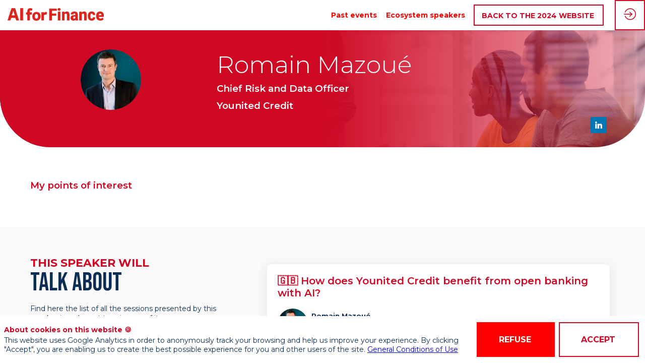

--- FILE ---
content_type: text/html; charset=utf-8
request_url: https://aiforfinance.startupinside.com/attendee/fa453d87-5ce8-ea11-8b03-000d3a217408
body_size: 22882
content:
<!DOCTYPE html>
                        <html lang="en" prefix="og: http://ogp.me/ns#">
                            <head>
        <link rel="preload" crossorigin="anonymous" href="https://assets.inwink.com/lib/20260115-25214-36f669dc1b3b06850043.css" as="style" />
<link rel="prefetch" crossorigin="anonymous" href="https://assets.inwink.com/lib/c-20260115-28328-0ee2b8d4cf8dc95b1a42.css" as="style" />
<link rel="prefetch" crossorigin="anonymous" href="https://assets.inwink.com/lib/c-20260115-87766-560ad9d6baa81ffdfccb.css" as="style" />
<link rel="prefetch" crossorigin="anonymous" href="https://assets.inwink.com/lib/c-20260115-87896-933101cef1543b37fec5.css" as="style" />
<link rel="prefetch" crossorigin="anonymous" href="https://assets.inwink.com/lib/c-20260115-93366-0443c5e74c4e392b1e91.css" as="style" />
<link rel="preload" crossorigin="anonymous" href="https://assets.inwink.com/lib/c-20260115-15560-93b5a63d14fae9378c0b.css" as="style" />
<link rel="preload" crossorigin="anonymous" href="https://assets.inwink.com/lib/c-20260115-87234-93b5a63d14fae9378c0b.css" as="style" />
<link rel="preload" crossorigin="anonymous" href="/theme.css?version=2026-01-15T16%3A52%3A29.102Z&from=2022-03-04T11:45:27.23" as="style" />
<link rel="preload" crossorigin="anonymous" href="https://assets.inwink.com/lib/st-comps-20260115-01e6cbcce8bfb53da40a.js" as="script" />
<link rel="preload" crossorigin="anonymous" href="https://assets.inwink.com/lib/st-pages-20260115-7205bb28316436e16ad3.js" as="script" />
<link rel="preload" crossorigin="anonymous" href="https://assets.inwink.com/lib/st-vendors-r-20260115-2bbe5b0a9089679d3ec0.js" as="script" />
<link rel="preload" crossorigin="anonymous" href="https://assets.inwink.com/lib/st-vendors-20260115-b73d750d3f1d47a36314.js" as="script" />
<link rel="preload" crossorigin="anonymous" href="https://assets.inwink.com/lib/st-iw-20260115-1ada9886a337e3cabf18.js" as="script" />
<link rel="preload" crossorigin="anonymous" href="https://assets.inwink.com/lib/20260115-b4dc6672d626edbb30ab.js" as="script" />
<link rel="prefetch" crossorigin="anonymous" href="https://assets.inwink.com/lib/20260115-244cbdbff9a7dc9199cc.js" as="script" />
<link rel="prefetch" crossorigin="anonymous" href="https://assets.inwink.com/lib/20260115-748c9d947c4cd459255f.js" as="script" />
<link rel="prefetch" crossorigin="anonymous" href="https://assets.inwink.com/lib/20260115-2b59235f1700ffeee382.js" as="script" />
<link rel="prefetch" crossorigin="anonymous" href="https://assets.inwink.com/lib/20260115-76f88d2a12e7d0ca8c23.js" as="script" />
<link rel="prefetch" crossorigin="anonymous" href="https://assets.inwink.com/lib/20260115-d44be381a3801b822690.js" as="script" />
<link rel="prefetch" crossorigin="anonymous" href="https://assets.inwink.com/lib/20260115-2110df1eb3d95b86ef0f.js" as="script" />
<link rel="prefetch" crossorigin="anonymous" href="https://assets.inwink.com/lib/20260115-2fa0c153d16ba0a7af37.js" as="script" />
<link rel="prefetch" crossorigin="anonymous" href="https://assets.inwink.com/lib/20260115-ad6cbab53879e4e4baf2.js" as="script" />
<link rel="prefetch" crossorigin="anonymous" href="https://assets.inwink.com/lib/20260115-621d17b115ac67f22aa3.js" as="script" />
<link rel="prefetch" crossorigin="anonymous" href="https://assets.inwink.com/lib/20260115-68fc20c61dc1ab4efdc6.js" as="script" />
<link rel="preload" crossorigin="anonymous" href="https://assets.inwink.com/lib/20260115-244cbdbff9a7dc9199cc.js" as="script" />
<link rel="preload" crossorigin="anonymous" href="https://assets.inwink.com/lib/20260115-683ee60ff1ee095e85b9.js" as="script" />
<link rel="preload" crossorigin="anonymous" href="https://assets.inwink.com/lib/20260115-15bd302401c8504c8e6c.js" as="script" />
<link rel="preload" crossorigin="anonymous" href="https://assets.inwink.com/lib/20260115-a20237ce029abbe4ee20.js" as="script" />
<link rel="preload" crossorigin="anonymous" href="https://assets.inwink.com/lib/20260115-9518d43b9ef1661b378a.js" as="script" />
<link rel="preload" crossorigin="anonymous" href="https://assets.inwink.com/lib/20260115-75356eb58420a6a77023.js" as="script" />
<link rel="preload" crossorigin="anonymous" href="https://assets.inwink.com/lib/20260115-cae5447cc9a8e26848f6.js" as="script" />
<link rel="preload" crossorigin="anonymous" href="https://assets.inwink.com/lib/20260115-78ed193766951536c2fe.js" as="script" />
<link rel="preload" crossorigin="anonymous" href="https://assets.inwink.com/lib/20260115-132e4532fba24251c36b.js" as="script" />
<link rel="preload" crossorigin="anonymous" href="https://assets.inwink.com/lib/20260115-01da8eb3fe993d547adf.js" as="script" />
<link rel="preload" crossorigin="anonymous" href="https://assets.inwink.com/lib/20260115-795ac7d212fbca082a86.js" as="script" />
<link rel="preload" crossorigin="anonymous" href="https://assets.inwink.com/lib/20260115-f5316443128b5b9d30de.js" as="script" />
<link rel="preload" crossorigin="anonymous" href="https://assets.inwink.com/lib/20260115-430713c33369348ffcc3.js" as="script" />
<link rel="preload" crossorigin="anonymous" href="https://assets.inwink.com/lib/20260115-0cb20dc4ad576141cde7.js" as="script" />
<link rel="preload" crossorigin="anonymous" href="https://assets.inwink.com/lib/20260115-d6c412241b3f6fce6ae9.js" as="script" />
<link rel="preload" crossorigin="anonymous" href="https://assets.inwink.com/lib/20260115-2e8bcc003d43f29f8287.js" as="script" />
<link rel="preload" crossorigin="anonymous" href="https://assets.inwink.com/lib/20260115-f29153a4b062ce7b5d82.js" as="script" />
<link rel="preload" crossorigin="anonymous" href="/iwsd/ed.js?version=2026-01-15T16%3A52%3A29.102Z&from=2023-06-09T09%3A55%3A07.11" as="script" />
<link rel="preload" crossorigin="anonymous" href="/iwsd/ses.js?version=2026-01-15T16%3A52%3A29.102Z&from=2025-10-02T15%3A15%3A29.050Z" as="script" />
<link rel="preload" crossorigin="anonymous" href="/iwsd/spe.js?version=2026-01-15T16%3A52%3A29.102Z&from=2025-12-04T22%3A09%3A42.250Z" as="script" />
<link rel="preload" crossorigin="anonymous" href="/iwsd/exh.js?version=2026-01-15T16%3A52%3A29.102Z&from=2023-08-25T13%3A28%3A13.220Z" as="script" />
<link rel="preload" crossorigin="anonymous" href="/iwsd/etml.js?version=2026-01-15T16%3A52%3A29.102Z&from=2021-09-22T10%3A05%3A44.120Z" as="script" />
<link rel="preload" crossorigin="anonymous" href="/iwsd/et.js?version=2026-01-15T16%3A52%3A29.102Z&from=2020-06-15T09%3A07%3A52.390Z" as="script" />
<link rel="preload" crossorigin="anonymous" href="/iwsd/tpl.js?version=2026-01-15T16%3A52%3A29.102Z&from=2024-07-02T10%3A37%3A00.600Z" as="script" />
<link rel="preload" crossorigin="anonymous" href="/iwsd/ftpl.js?version=2026-01-15T16%3A52%3A29.102Z&from=2026-01-19T04%3A11%3A22.687Z" as="script" />
<link rel="preload" crossorigin="anonymous" href="/iwsd/ls.js?version=2026-01-15T16%3A52%3A29.102Z&from=2026-01-19T06%3A01%3A09.059Z" as="script" />
<link rel="preload" crossorigin="anonymous" href="/iwsd/sv.js?version=2026-01-15T16%3A52%3A29.102Z&from=2021-07-29T16%3A45%3A00.350Z" as="script" />
<link rel="preload" crossorigin="anonymous" href="https://assets.inwink.com/lib/appbundle-20260115-3e53022fadc062573746.js" as="script" />

        <link rel="prefetch" crossorigin="anonymous" href="https://assets.inwink.com/assets/fonts/inwink/inwinkpictos.css?ts=icons202601151645" as="font" /> 
        <link rel="prefetch" crossorigin="anonymous" href="https://assets.inwink.com/assets/styles/react-slick.css" as="style" />
        <meta charset="UTF-8" />
        <meta name="viewport" content="width=device-width, initial-scale=1" />
        <meta http-equiv="X-UA-Compatible" content="IE=edge" />
        <meta property="og:site_name" content="AI for Finance 2021" /><title data-react-helmet="true">Romain Mazoué</title><meta data-react-helmet="true" property="og:title" content="AI for Finance Ecosystem"/><meta data-react-helmet="true" property="twitter:title" content="AI for Finance Ecosystem"/><meta data-react-helmet="true" property="og:description" content="A Startup Inside experience.
We are creating the most exclusive Artificial InteIligence initiative focused on the financial industry in Europe."/><meta data-react-helmet="true" property="twitter:description" content="A Startup Inside experience.
We are creating the most exclusive Artificial InteIligence initiative focused on the financial industry in Europe."/><meta data-react-helmet="true" property="og:image" content="https://cdn-assets.inwink.com/1c5c1622-bd9a-ea11-96d2-28187872862f-public/assets/pictures/webmaster/Capture%2520d%25E2%2580%2599ecran%25202022-07-07%2520a%252008.50.17.png"/><meta data-react-helmet="true" property="twitter:image" content="https://cdn-assets.inwink.com/1c5c1622-bd9a-ea11-96d2-28187872862f-public/assets/pictures/webmaster/Capture%2520d%25E2%2580%2599ecran%25202022-07-07%2520a%252008.50.17.png"/><meta data-react-helmet="true" property="twitter:card" content="summary_large_image"/><meta data-react-helmet="true" property="og:url" content="https://aiforfinance.startupinside.com/"/><meta data-react-helmet="true" property="twitter:url" content="https://aiforfinance.startupinside.com/"/><meta data-react-helmet="true" property="og:type" content="website"/><meta name="mobile-web-app-capable" content="yes" /><link rel="manifest" href="/manifest.json" /><meta name="robots" content="noindex, nofollow, disallow" /><link href="https://cdn-assets.inwink.com/1c5c1622-bd9a-ea11-96d2-28187872862f-public/assets/pictures-thumbs/FLAVICON_AIFF21.png" rel="icon" type="image/x-icon" /><link href="https://cdn-assets.inwink.com/1c5c1622-bd9a-ea11-96d2-28187872862f-public/assets/pictures-thumbs/FLAVICON_AIFF21.png" rel="apple-touch-icon" /><link data-react-helmet="true" rel="canonical" href="https://aiforfinance.startupinside.com/attendee/fa453d87-5ce8-ea11-8b03-000d3a217408/romain-mazoue"/><style>body,html{ width:100%; height:100%; position:relative; margin:0; padding:0; background-color : #E4E4E4; overflow: hidden; font-size: 14px; } @media all and (display-mode: standalone) { body { background-color: #000; } } * { box-sizing: border-box; } body,html,input,textarea,keygen,select,button,a { font-family: MONTSERRAT} h1,h2,h3,h4,h5,h6,label,.headline,button,a[role=button] { font-family: MONTSERRAT} h1, h2, h3, h4, h5, h6{ margin: 0 0 0.2em 0; } #appsplash { z-index:9999; } html #appsplash .splash { box-sizing: border-box; position: fixed; z-index: 9999; width: 100%; height: 100%; left: 0; top: 0; background-color: #ffffff; color: #ff0000; display: -webkit-flex; display: flex; flex-flow: column nowrap; align-items: center; justify-content: center; font-size: 14pt; text-transform: uppercase; transition: opacity 600ms ease-out; } .splash .splashcontent { width: 800px; box-sizing: border-box; max-width: 100%; margin: 0 auto; padding : 20px; display: -webkit-flex; display: flex; flex-flow: column nowrap; align-items: center; justify-content: center; } .splash .splashcontent img { max-width: 80%; height: auto !important; min-height: 1px; display: block; margin: auto; } .splash.hidden { opacity: 0; pointer-events: none; } .splash.hidden:not(.dismissed) { transition: opacity ease-in 1s; } .splash.dismissed { transition: none; } #approot, .approot { width: 100%; height:100%; left:0; top:0; overflow: hidden; position: absolute; } .loaderindicator.ring { display: -webkit-flex; display: flex; align-items: center; } .loaderindicator.ring .spinner{ margin-left: 8px; display: block; border-radius: 50%; width: 20px; height: 20px; min-width: 20px; min-height: 20px; border: 4px solid rgba(206, 8, 36, 0.4); border-top-color: rgba(206, 8, 36, 0.8); animation: loaderspin 1s infinite linear; flex-shrink: 0; } .loaderindicator.ring.big .spinner{ border-width: 6px; width: 40px; height: 40px; min-width: 40px; min-height: 40px; } @-webkit-keyframes loaderspin { from { -webkit-transform: rotate(0deg); } to { -webkit-transform: rotate(360deg); } } @keyframes loaderspin { from { transform: rotate(0deg); } to { transform: rotate(360deg); } }</style>
        <link href='https://fonts.googleapis.com/css2?family=Montserrat:wght@300;400;500;600;700;800;900' rel='stylesheet' type='text/css' /> <link href='https://fonts.googleapis.com/css2?family=Bebas+Neue' rel='stylesheet' type='text/css' /> <link href='https://fonts.googleapis.com/css2?family=Roboto+Condensed' rel='stylesheet' type='text/css' />
        <link rel="prefetch" crossorigin="anonymous" href="/bootstrap.js?v=2026-01-15T16%3A52%3A29.102Z" as="script" />        
        <link rel="preload" crossorigin="anonymous" href="https://assets.inwink.com/lib/20260115-606d9d6a412bd32b3f1a.js" as="script" />
<link rel="preload" crossorigin="anonymous" href="https://assets.inwink.com/lib/20260115-311b80a6e03b7bd84d36.js" as="script" />
<link rel="preload" crossorigin="anonymous" href="https://assets.inwink.com/lib/20260115-e68119426b674933721a.js" as="script" />
<link rel="preload" crossorigin="anonymous" href="https://assets.inwink.com/lib/20260115-2f3ef7cbb16ab6bfff21.js" as="script" />
<link crossorigin="anonymous" href="https://assets.inwink.com/lib/20260115-25214-36f669dc1b3b06850043.css" rel="stylesheet" />
<link crossorigin="anonymous" href="https://assets.inwink.com/lib/c-20260115-28328-0ee2b8d4cf8dc95b1a42.css" rel="stylesheet" />
<link crossorigin="anonymous" href="https://assets.inwink.com/lib/c-20260115-87766-560ad9d6baa81ffdfccb.css" rel="stylesheet" />
<link crossorigin="anonymous" href="https://assets.inwink.com/lib/c-20260115-87896-933101cef1543b37fec5.css" rel="stylesheet" />
<link crossorigin="anonymous" href="https://assets.inwink.com/lib/c-20260115-93366-0443c5e74c4e392b1e91.css" rel="stylesheet" />
<link crossorigin="anonymous" href="https://assets.inwink.com/lib/c-20260115-15560-93b5a63d14fae9378c0b.css" rel="stylesheet" />
<link crossorigin="anonymous" href="https://assets.inwink.com/lib/c-20260115-87234-93b5a63d14fae9378c0b.css" rel="stylesheet" />
<link crossorigin="anonymous" href="/theme.css?version=2026-01-15T16%3A52%3A29.102Z&from=2022-03-04T11:45:27.23" rel="stylesheet" />
     
        <script src="/bootstrap.js?v=2026-01-15T16%3A52%3A29.102Z"></script>               
    </head>
                            <body>
                                               
    <link crossorigin="anonymous" href="https://assets.inwink.com/assets/styles/react-slick.css" rel="stylesheet" />
    <link crossorigin="anonymous" href="https://assets.inwink.com/assets/fonts/inwink/inwinkpictos.css?ts=icons202601151645" rel="stylesheet" />  
         
                                <div id="approot"><!--$--><div class="approot"><div class="app-shell event-1c5c1622-bd9a-ea11-96d2-28187872862f  "><div class="app-shell-data "><div class="visualconfiguration empty"><style>html, body { } </style><div class="fonttheme"><link href="https://fonts.googleapis.com/css2?family=Montserrat:wght@300;400;500;600;700;800;900" rel="stylesheet" type="text/css"/><link href="https://fonts.googleapis.com/css2?family=Bebas+Neue" rel="stylesheet" type="text/css"/><link href="https://fonts.googleapis.com/css2?family=Roboto+Condensed" rel="stylesheet" type="text/css"/><style>body,html,input,textarea,keygen,select,button,a { font-family: MONTSERRAT} h1,h2,h3,h4,h5,h6,label,.headline,button,a[role=button] { font-family: MONTSERRAT}</style></div></div><div class="app-layout hydrating event-shard event-1c5c1622-bd9a-ea11-96d2-28187872862f"><div class="app-content"><div class="app-header " style="background-color:rgba(255,255,255, 1);color:#ff0000"><div class="app-header-content"><div class="pagetitle withlogo withheaderitems align-right" id="appheadercontent"><a class="header-logo mainlogo" aria-label="" href="/"><img src="https://cdn-assets.inwink.com/1c5c1622-bd9a-ea11-96d2-28187872862f-public/assets/pictures/logos/AI-FOR-FINANCE_LOGO_ROUGE-min.png" alt=""/></a><div class="title"><div class="pagetitle-content"></div></div><div class="menu" id="appheadermenu"><div class="links-list"><div class="menuitem level-1 " id="appheadermenu-menuitem-content-past-events"><a class="iconlink headline headline bloc-accent2border  level-1 link-inwink" style="font-weight:bold" role="link" aria-label="Past events" href="/content/past-events"><span>Past events</span></a></div><div class="menuitem level-1 " id="appheadermenu-menuitem-target-speakers"><a class="iconlink headline headline bloc-accent2border  level-1 link-inwink" style="font-weight:bold" role="link" aria-label="Ecosystem speakers" href="/speakers"><span>Ecosystem speakers</span></a></div><div class="menuitem level-1 " id="appheadermenu-menuitem-item-2"><a class="iconlink headline headline bloc-accent2border  level-1 link-url" role="button" aria-label="BACK TO THE 2024 WEBSITE" href="https://aiforfinance.artefact.com/" target="_blank" rel="noopener" style="font-weight:bold"><span>BACK TO THE 2024 WEBSITE</span></a></div></div></div></div><div class="avatar-content avatarevent-content hydrating"><div style="opacity:0"><button type="button" class="btn-login" title="Log in"><i class="inwink-login"></i></button></div></div></div></div><section id="main-content" class="app-pages event-pages"><div class="app-page-wrapper bloc-defaultbg transition-entered"><div class="app-page persondetailpage"><div class="app-page persondetailpage"><div class="pagecontent"><div class="dynamicpage dynamicpage-persondetail" style="background-repeat:no-repeat;background-size:cover;background-position:center"><script type="application/ld+json">{"@context":"http://schema.org","@type":"Event","name":"AI for Finance 2021","startDate":"2022-05-24T17:30:00+02:00","endDate":"2022-05-24T18:30:00+02:00","location":{"@type":"Place","name":"Palais Brongniart","address":{"@type":"PostalAddress","addressLocality":"Paris"}}}</script><div class="dynamicpage-blocscontainer dynamicpage-maincontent"><div class="dynamicpage-scrollcontent "><div id="bl-f30e5da0-2baf-471b-b264-284577f3a454" class="dynamicbloc-wrapper bloctheme bloctheme-1c5c1622-bd9a-ea11-96d2-28187872862f bloctheme-primarycolorbloc hydrating header"><style>#bl-f30e5da0-2baf-471b-b264-284577f3a454 { background-image: url('https://cdn-assets.inwink.com/868c6151-9684-ea11-aa77-28187816c09a-public/assets/pictures/visuels/1837.jpg'); background-size: cover; background-position: center;}</style><div class="dynamicbloc-wrapper-contentcontainer dynamicbloc-wrapper-contentblocs"><div id="ct-eventuserdetail" class="dynamic-bloc-entitydetail  dynamicbloc-contentwrapper bloc-entitydetail headerpos-left onsmall-align-center"><div class="dynamiccontentbloc"><div class="bloc-header"><div class=" userpicture"><div class=" userpicture-text"><span class="text">RM</span></div><div class=" userpicture-photo" style="background-image:url(&quot;https://cdn-assets.inwink.com/ae053741-582e-4c3d-9c8c-d0ef3d9c5ce1/05dcd27b-62b5-4a53-898b-d09e76e0b1a51&quot;)"></div></div></div><div class="bloc-content"><div class="bloc-content" style="margin-top:1em"><h1 class=""><span class="fieldval"><span class="fieldtext">Romain</span></span><span> </span><span class="fieldval"><span class="fieldtext">Mazoué</span></span></h1><h4 class=""><span class="fieldval"><span class="fieldtext">Chief Risk and Data Officer</span></span></h4><h4 class=""><span class="fieldval"><span class="fieldtext">Younited Credit</span></span></h4><eventuseraccounttype class=""></eventuseraccounttype><div class="sociallinks "><div class="sociallink clickable"><i class="icon inwink-linkedin-big-logo"></i> <span class="label">https://www.linkedin.com/in/romain-mazou%C3%A9-1158283/</span></div></div><div class="itembloccontentactions no-actions"></div></div></div></div><div class="iw-clearfix"></div><style>#bl-f30e5da0-2baf-471b-b264-284577f3a454 { border-bottom-left-radius: 100px; border-bottom-right-radius: 100px; } #ct-eventuserdetail { margin: 0; padding: 2rem 5rem; } #ct-eventuserdetail .bloc-content .content-wrapper { display: flex; flex-flow: column nowrap; justify-content: center; align-items: flex-start; width: 100%; height: 100%; min-height: 150px; } #ct-eventuserdetail .bloc-content .content-wrapper .bloc-title .bloctitle { font-family: 'Bebas Neue', sans-serif; line-height: 100px; letter-spacing: 0.5px; color: #FFFFFF; font-weight: normal; font-size: 7.15rem; text-transform: uppercase; } #ct-eventuserdetail .bloc-content .content-wrapper .bloc-title .pretitle { color: #ffffff; font-weight: 700; text-transform: none; font-size: 1.45rem; } #ct-eventuserdetail .content-wrapper .itembloccontentactions:not(.no-actions) { margin-top: 2rem; margin-bottom: 6rem; text-align: center; } @media (max-width: 550px) { #bl-f30e5da0-2baf-471b-b264-284577f3a454 { border-bottom-left-radius: 50px; border-bottom-right-radius: 50px; } #ct-eventuserdetail { padding: 0.8rem; } #ct-eventuserdetail .bloc-content .content-wrapper { align-items: center; min-height: 100px !important; } #ct-eventuserdetail .bloc-content .content-wrapper .bloc-title .bloctitle { line-height: auto; font-size: 5rem; } }</style></div></div></div><div id="bl-990e476a-518d-4e23-ce08-be531c174f28" class="dynamicbloc-wrapper bloctheme bloctheme-1c5c1622-bd9a-ea11-96d2-28187872862f bloctheme-whitebloc hydrating"><div class="dynamicbloc-wrapper-contentcontainer dynamicbloc-wrapper-contentblocs"><div id="ct-eventuserdesc" class="dynamic-bloc-entitydetail  dynamicbloc-contentwrapper bloc-entitydetail"><div class="dynamiccontentbloc"><div class="bloc-header"><div class=""></div></div><div class="bloc-content"><div class="bloc-content"><personpreferences class=""><h4 class="bloc-accent template-bloc-title"><span>My points of interest</span></h4></personpreferences></div></div></div><div class="iw-clearfix"></div><style>#ct-eventuserdesc .bloc-header { display: none; }</style></div></div></div><div id="bl-teaser-sessions-bloc" class="dynamicbloc-wrapper bloctheme bloctheme-1c5c1622-bd9a-ea11-96d2-28187872862f bloctheme-lightgreybloc hydrating"><div class="dynamicbloc-wrapper-contentcontainer dynamicbloc-wrapper-contentblocs"><div id="ct-teasersessions" class="itemslist teasersessionitems  dynamicbloc-contentwrapper bloc-teasersessions headerpos-left headersize-small"><div class="dynamiccontentbloc"><style>#ct-teasersessions .card { height: 100%; min-height: 205px; display: flex; flex-flow: column nowrap; } #ct-teasersessions .sessionslot { width: calc(100% - 70px); margin-bottom: 0.5em; } #ct-teasersessions .btnText .sessionslot { width: 100%; } #ct-teasersessions .sessiondate { display: flex; flex-flow: row wrap; justify-content: flex-start; align-items: baseline; } #ct-teasersessions .sessiondate div { margin-right: 1em; display: flex; flex-flow: row nowrap; margin-bottom: 0.5em; } #ct-teasersessions .sessiondate .hour .time { display: flex; flex-flow: row nowrap; } #ct-teasersessions .sessiondate div i { margin-right: 0.4em; } #ct-teasersessions .content-wrapper { flex: auto; margin-bottom: 1em; } #ct-teasersessions .content-wrapper .session-description { line-height: 1.5; } #ct-teasersessions .card .sessionitemactions:not(.text) { position: absolute; top: 20px; right: 20px; margin-bottom: 0; display: flex; flex-flow: row nowrap; } #ct-teasersessions .card .sessionitemactions:not(.text) button { padding: 0.3em 0.5em; margin-left: 5px; width: 32px; height: 32px; line-height: 25px; } #ct-teasersessions .card .sessionitemactions:not(.text) button:hover { border-radius: 50%; } #ct-teasersessions .sessionitemactions.text { position: static; } #ct-teasersessions .sessionitemactions.text button { font-size: 0.9rem; margin-right: 1rem; margin-top: 1em; } #ct-teasersessions .sessionitemactions.text button.favaction { min-width: 210px; min-height: 30px; display: inline-flex; flex-flow: row nowrap; justify-content: center; align-items: center; } #ct-teasersessions .sessionitemactions.text button i { display: none; } #ct-teasersessions .sessionitemspeakers { display: flex; flex-flow: row wrap; justify-content: flex-start; align-items: center; margin-right: 0 !important; margin-top: 1em; white-space: pre-line; overflow: visible; text-overflow: clip; } #ct-teasersessions .sessionitemspeakers .sessionspeakeritem { display: flex; flex-flow: row nowrap; justify-content: flex-start; align-items: center; margin-right: 2em; width: calc(50% - 2em); } #ct-teasersessions .sessionitemspeakers .sessionspeakeritem .userpicture { width: 60px; min-width: 60px; height: 60px; min-height: 60px; margin: 0.5em 0.5em 0.5em 0; } #ct-teasersessions .sessionitemspeakers .sessionspeakeritem .userdetail { text-transform: initial; } #ct-teasersessions .sessionitemspeakers .sessionspeakeritem .userdetail .username { font-weight: 700; } #ct-teasersessions .sessionitemspeakers .sessionspeakeritem .userdetail .jobtitle .fieldtext { font-style: italic; } #ct-teasersessions .sessionitemspeakers .speaker > span { font-weight: 400; } #ct-teasersessions .layout-col1 .sessionitemspeakers .sessionspeakeritem { max-width: calc(25% - 4em); width: auto; } .popover-modal #ct-teasersessions .layout-col1 .sessionitemspeakers .sessionspeakeritem { max-width: calc(50% - 2em); width: auto; } #ct-teasersessions .layout-col3 .sessionitemspeakers .sessionspeakeritem { max-width: calc(50% - 2em); width: auto; } #ct-teasersessions .layout-col4 .sessionitemactions.text, #ct-teasersessions .layout-col5 .sessionitemactions.text { margin: 0 auto; } #ct-teasersessions.headerpos-left .sessionitemspeakers .sessionspeakeritem { width: 100%; } @media (max-width: 1023px) { #ct-teasersessions .sessionitemspeakers .sessionspeakeritem { max-width: calc(33% - 2em) !important; } } @media (max-width: 767px) { #ct-teasersessions .sessionitemactions:not(.text) { top: 12px; right: 12px; } } @media (max-width: 550px) { #ct-teasersessions .sessionitemspeakers .sessionspeakeritem { max-width: 100% !important; width: 100%; } } @media all and (-ms-high-contrast: none), (-ms-high-contrast: active) { #ct-teasersessions .card { flex-flow: row wrap; } #ct-teasersessions .sessionslot { width: 85%; } #ct-teasersessions .btnText .sessionslot, #ct-teasersessions .content-wrapper { width: 100%; } #ct-teasersessions .sessionitemspeakers .sessionspeakeritem { width: 100%; max-width: 50%; margin-right: 0; } } #ct-teasersessions .sessionitemactions .session-error { position:absolute; right:0; left:unset!important; top:0; display: flex; width:230px; height:45px; align-items:center; justify-content:center; color:#fff; font-size:16px; text-align:center; background-color:rgba(0,0,0,.8); border-radius:4px; z-index:1; }</style><header class="bloc-header"><h2 class="bloc-title"><span class="text pretitle bloc-accent">This speaker will</span> <span class="text bloctitle" style="color:#0c2e54">talk about</span></h2><div class="bloc-separator"></div><div class="description">Find here the list of all the sessions presented by this speaker in order not to miss any of it.</div><div class="bloc-actions header-actions"><a role="button" href="/sessions">all sessions</a></div></header><div class="inwink-items teaser-list legacyflex layout-XXS-col1 layout-XS-col1 layout-S-col1 layout-M-col2 layout-L-col2 layout-XL-col2 layout-XXL-col2 layout-XXXXXXL-col2 align-default-left align-XXS-left align-XS-left align-S-left align-M-left align-L-left align-XL-left align-XXL-left align-XXXXXXL-left bloc-content"><div class="inwink-item session-item" id="item-70eac244-5ce8-ea11-8b03-000d3a217408"><a class="itemcontent clickable  card" href="/session/70eac244-5ce8-ea11-8b03-000d3a217408/-how-does-younited-credit-benefit-from-open-banking-with-ai-"><div class="content-wrapper content-wrapper"><h3 class=""><span class="fieldval"><span class="fieldtext">🇬🇧  How does Younited Credit benefit from open banking with AI?</span></span></h3><div class="session-description session-description"><span class="fieldval"><span class="fieldtext"></span></span></div><div class="sessionitemspeakers speakers-2 multi"><div class="sessionspeakeritem speakeritem"><div class=" userpicture"><div class=" userpicture-text"><span class="text">RM</span></div><div class=" userpicture-photo" style="background-image:url(&quot;https://cdn-assets.inwink.com/ae053741-582e-4c3d-9c8c-d0ef3d9c5ce1/05dcd27b-62b5-4a53-898b-d09e76e0b1a51&quot;)"></div></div><div class="userdetail userdetail"><div class="name-wrapper name-wrapper"><span class="username username"><span class="fieldval"><span class="fieldtext">Romain</span></span><span> </span><span class="fieldval"><span class="fieldtext">Mazoué</span></span></span></div><div class="company company"><span class=""><span class="fieldval"><span class="fieldtext">Younited Credit</span></span></span></div><div class="jobtitle jobtitle"><span class=""><span class="fieldval"><span class="fieldtext">Chief Risk and Data Officer</span></span></span></div></div></div><div class="sessionspeakeritem speakeritem"><div class=" userpicture"><div class=" userpicture-text"><span class="text">AP</span></div><div class=" userpicture-photo" style="background-image:url(&quot;https://cdn-assets.inwink.com/ae053741-582e-4c3d-9c8c-d0ef3d9c5ce1/5c629acd-4f97-4f7e-aed7-08ba62342de61&quot;)"></div></div><div class="userdetail userdetail"><div class="name-wrapper name-wrapper"><span class="username username"><span class="fieldval"><span class="fieldtext">Alex</span></span><span> </span><span class="fieldval"><span class="fieldtext">Panican</span></span></span></div><div class="company company"><span class=""><span class="fieldval"><span class="fieldtext">The LHoFT</span></span></span></div><div class="jobtitle jobtitle"><span class=""><span class="fieldval"><span class="fieldtext">Head of Partnerships and Ecosystem</span></span></span></div></div></div></div></div><div class="sessionitemactions hydro"></div></a></div></div></div><div class="iw-clearfix"></div><div class="bloc-actions bottom-actions"><a role="button" href="/sessions">all sessions</a></div></div></div></div><div class="dynamicpage-scrollcontent-footer"><div id="bl-7e1d81e8-708c-4df9-a89d-e340ae812581" class="dynamicbloc-wrapper bloctheme bloctheme-1c5c1622-bd9a-ea11-96d2-28187872862f bloctheme-duplicate-primarycolorbloc-7 hydrated bloclayout-flex300 bloc-footer"><style>#bl-7e1d81e8-708c-4df9-a89d-e340ae812581 .dynamicbloc-wrapper-contentblocs { justify-content: flex-start; } #bl-7e1d81e8-708c-4df9-a89d-e340ae812581 h2 { font-size: 1.2em; font-weight: 700; } #bl-7e1d81e8-708c-4df9-a89d-e340ae812581 .contentpagelink { display: flex; align-items: flex-start; margin-bottom: 0.5em; } #bl-7e1d81e8-708c-4df9-a89d-e340ae812581 .contentpagelink .iconplaceholder .cssicon { font-size: 1.5em; } #bl-7e1d81e8-708c-4df9-a89d-e340ae812581 .contentpagelink h4 { margin-top: 0; text-transform: initial; font-size: 1.2em; }</style><div class="dynamicbloc-wrapper-contentcontainer dynamicbloc-wrapper-contentblocs"><div id="ct-c4b7a4da-fa3c-4f26-9e85-d05c5604cfcb" class=" dynamicbloc-contentwrapper bloc-teasereventinfos headerpos-left headersize-small"><div class="dynamiccontentbloc"><header class="bloc-header"><img class="headerpicture" loading="eager" src="https://cdn-assets.inwink.com/1c5c1622-bd9a-ea11-96d2-28187872862f-public/assets/pictures/Artefact%2520-%2520white%2520version%2520(2).png"/><h2 class="bloc-title"><span class="text pretitle bloc-accent"></span> <span class="text bloctitle" style="color:#FFFFFF"></span></h2><div class="bloc-separator"></div><div class="description"><div>@COPYRIGHT 2021- ALL RIGHT RESERVED&nbsp;<br></div><div><br></div><div>PLEASE&nbsp;<a data-mail="ai@startupinside.com" href="mailto:ai@startupinside.com">CONTACT US</a>&nbsp;SHOULD YOU REQUIRE ANY FURTHER QUESTION<br></div><div><br></div><div><a data-inwinknav="content/mentions-legales">General conditions of use</a><br></div></div></header><style>#ct-c4b7a4da-fa3c-4f26-9e85-d05c5604cfcb { max-width: 400px; width: 100%; padding: 0; } #ct-c4b7a4da-fa3c-4f26-9e85-d05c5604cfcb .dynamiccontentbloc { display: flex; flex-flow: row nowrap; justify-content: flex-start; align-items: flex-start; } #ct-c4b7a4da-fa3c-4f26-9e85-d05c5604cfcb .contentpagelink h4 { font-size: 1em; } #ct-c4b7a4da-fa3c-4f26-9e85-d05c5604cfcb .bloc-header .headerpicture { margin: 0 0 1rem; width: 100%; max-height: 25px; max-width: 173px; min-width: 50px; } #ct-c4b7a4da-fa3c-4f26-9e85-d05c5604cfcb .bloc-header .description, #ct-c4b7a4da-fa3c-4f26-9e85-d05c5604cfcb .bloc-header .description a { margin-bottom: 0px; order: 0; flex: 0 auto; font-family: 'Roboto Condensed', sans-serif; color: #fff; font-size: 10px; line-height: 10px; font-weight: 400; letter-spacing: 1px; text-transform: uppercase; } } #ct-c4b7a4da-fa3c-4f26-9e85-d05c5604cfcb .bloc-header .bloc-separator { display: none; } #ct-c4b7a4da-fa3c-4f26-9e85-d05c5604cfcb .bloc-header { margin-right: 60px !important; } #ct-c4b7a4da-fa3c-4f26-9e85-d05c5604cfcb .contentpagelink .iconplaceholder { margin-right: 5px; } @media (max-width: 1023px) { #ct-c4b7a4da-fa3c-4f26-9e85-d05c5604cfcb { width: 50%; margin-top: 0; } #ct-c4b7a4da-fa3c-4f26-9e85-d05c5604cfcb .dynamiccontentbloc { flex-flow: row wrap; } } @media (max-width: 767px) { #ct-c4b7a4da-fa3c-4f26-9e85-d05c5604cfcb { padding: 16px; } }</style><div class="inwink-items bloc-content contentpagelink-items legacyflex layout-default-col2 layout-XXS-col2 layout-XS-col2 layout-S-col2 layout-M-col2 layout-L-col2 layout-XL-col2 layout-XXL-col2 layout-XXXXXXL-col2 layout-col2"></div></div><div class="iw-clearfix"></div><style>#ct-c4b7a4da-fa3c-4f26-9e85-d05c5604cfcb { max-width: 400px; width: 100%; padding: 0; } #ct-c4b7a4da-fa3c-4f26-9e85-d05c5604cfcb .dynamiccontentbloc { display: flex; flex-flow: row nowrap; justify-content: flex-start; align-items: flex-start; } #ct-c4b7a4da-fa3c-4f26-9e85-d05c5604cfcb .contentpagelink h4 { font-size: 1em; } #ct-c4b7a4da-fa3c-4f26-9e85-d05c5604cfcb .bloc-header .headerpicture { margin: 0 0 1rem; width: 100%; max-height: 25px; max-width: 173px; min-width: 50px; } #ct-c4b7a4da-fa3c-4f26-9e85-d05c5604cfcb .bloc-header .description, #ct-c4b7a4da-fa3c-4f26-9e85-d05c5604cfcb .bloc-header .description a { margin-bottom: 0px; order: 0; flex: 0 auto; font-family: 'Roboto Condensed', sans-serif; color: #fff; font-size: 10px; line-height: 10px; font-weight: 400; letter-spacing: 1px; text-transform: uppercase; } } #ct-c4b7a4da-fa3c-4f26-9e85-d05c5604cfcb .bloc-header .bloc-separator { display: none; } #ct-c4b7a4da-fa3c-4f26-9e85-d05c5604cfcb .bloc-header { margin-right: 60px !important; } #ct-c4b7a4da-fa3c-4f26-9e85-d05c5604cfcb .contentpagelink .iconplaceholder { margin-right: 5px; } @media (max-width: 1023px) { #ct-c4b7a4da-fa3c-4f26-9e85-d05c5604cfcb { width: 50%; margin-top: 0; } #ct-c4b7a4da-fa3c-4f26-9e85-d05c5604cfcb .dynamiccontentbloc { flex-flow: row wrap; } } @media (max-width: 767px) { #ct-c4b7a4da-fa3c-4f26-9e85-d05c5604cfcb { padding: 16px; } }</style></div><div id="ct-c32f1ac6-cd8a-4a72-9a4a-dcbc90e9c7c8" class=" dynamicbloc-contentwrapper bloc-teasereventinfos headerpos-left headersize-small"><div class="dynamiccontentbloc"><header class="bloc-header"><h2 class="bloc-title"><span class="text pretitle bloc-accent"></span> <span class="text bloctitle" style="color:#FFFFFF"><font color="#ffffff">PRODUCED BY&nbsp;<a href="https://www.artefact.com/" target="_blank"><font color="#ffffff">ARTEFACT</font></a></font><div><font color="#ffffff" style="">IN PARTNERSHIP WITH&nbsp;<a href="https://www.laplace-fintech.com/" style=""><font color="#ffffff" style="">LA PLACE FINTECH</font></a></font></div></span></h2><div class="bloc-separator"></div><div class="description"></div></header><style>#ct-c32f1ac6-cd8a-4a72-9a4a-dcbc90e9c7c8 { width: 20%; padding-left: 0; } #ct-c32f1ac6-cd8a-4a72-9a4a-dcbc90e9c7c8 .bloc-title .bloctitle { margin-bottom: 0px; order: 0; flex: 0 auto; font-family: 'Roboto Condensed', sans-serif; color: #fff; font-size: 10px; line-height: 10px; font-weight: 400; letter-spacing: 1px; text-transform: uppercase; } #ct-c32f1ac6-cd8a-4a72-9a4a-dcbc90e9c7c8 .contentpagelink-items { display: flex; flex-direction: row; flex-wrap: nowrap; width: 200px; } #ct-c32f1ac6-cd8a-4a72-9a4a-dcbc90e9c7c8 .bloc-header .bloc-separator { display: none; } @media (max-width: 1023px) { #ct-c32f1ac6-cd8a-4a72-9a4a-dcbc90e9c7c8 .contentpagelink-items { justify-content: flex-start; width: 300px; } #ct-c32f1ac6-cd8a-4a72-9a4a-dcbc90e9c7c8 .contentpagelink-items .contentpagelink { width: 15%; } } @media (max-width: 767px) { #ct-c32f1ac6-cd8a-4a72-9a4a-dcbc90e9c7c8 { padding-left: 16px; width: 100%; } }</style><div class="inwink-items bloc-content contentpagelink-items legacyflex layout-default-col2 layout-XXS-col2 layout-XS-col2 layout-S-col2 layout-M-col2 layout-L-col2 layout-XL-col2 layout-XXL-col2 layout-XXXXXXL-col2 layout-col2"><a id="a51daa6d-5aee-4d10-e8eb-7de2df0b841d" class="contentpagelink eventinfoslnk inwink-item link-url" href="https://www.linkedin.com/company/aiforfinance/" target="_blank" rel="noopener"><div class="iconplaceholder"><div class="cssicon inwink-linkedin-big-logo"></div></div><div class="detail"><div class="desc bloc-lighttext"></div></div></a><a id="980bb6eb-7a1a-4359-8fbf-8bc1e3418f2b" class="contentpagelink eventinfoslnk inwink-item link-url" href="https://www.youtube.com/channel/UCMFgIaxMKEkLPlmT-USfTGQ" target="_blank" rel="noopener"><div class="iconplaceholder"><div class="cssicon inwink-youtube"></div></div><div class="detail"><div class="desc bloc-lighttext"></div></div></a><a id="0fbd23b9-2c36-431c-fa4d-641a9f0ee33d" class="contentpagelink eventinfoslnk inwink-item link-url" href="https://twitter.com/startupinside" target="_blank" rel="noopener"><div class="iconplaceholder"><div class="cssicon inwink-twitter-logo"></div></div><div class="detail"><div class="desc bloc-lighttext"></div></div></a></div></div><div class="iw-clearfix"></div><style>#ct-c32f1ac6-cd8a-4a72-9a4a-dcbc90e9c7c8 { width: 20%; padding-left: 0; } #ct-c32f1ac6-cd8a-4a72-9a4a-dcbc90e9c7c8 .bloc-title .bloctitle { margin-bottom: 0px; order: 0; flex: 0 auto; font-family: 'Roboto Condensed', sans-serif; color: #fff; font-size: 10px; line-height: 10px; font-weight: 400; letter-spacing: 1px; text-transform: uppercase; } #ct-c32f1ac6-cd8a-4a72-9a4a-dcbc90e9c7c8 .contentpagelink-items { display: flex; flex-direction: row; flex-wrap: nowrap; width: 200px; } #ct-c32f1ac6-cd8a-4a72-9a4a-dcbc90e9c7c8 .bloc-header .bloc-separator { display: none; } @media (max-width: 1023px) { #ct-c32f1ac6-cd8a-4a72-9a4a-dcbc90e9c7c8 .contentpagelink-items { justify-content: flex-start; width: 300px; } #ct-c32f1ac6-cd8a-4a72-9a4a-dcbc90e9c7c8 .contentpagelink-items .contentpagelink { width: 15%; } } @media (max-width: 767px) { #ct-c32f1ac6-cd8a-4a72-9a4a-dcbc90e9c7c8 { padding-left: 16px; width: 100%; } }</style></div><div id="ct-1317e656-b187-412d-9a82-72401260f000" class=" dynamicbloc-contentwrapper bloc-teasereventinfos headerpos-left headersize-small"><div class="dynamiccontentbloc"><header class="bloc-header"><img class="headerpicture" loading="eager" src="https://cdn-assets.inwink.com/1c5c1622-bd9a-ea11-96d2-28187872862f-public/assets/pictures/logos/LOGO_WHITE_RGB%2540600x.png"/><h2 class="bloc-title"><span class="text pretitle bloc-accent">powered by</span> <span class="text bloctitle" style="color:#FFFFFF"></span></h2><div class="bloc-separator"></div><div class="description">The all-in-one platform for your business events</div></header><style>#ct-1317e656-b187-412d-9a82-72401260f000 { margin-left: auto; position: relative; } #ct-1317e656-b187-412d-9a82-72401260f000 .bloc-header { display: flex; flex-flow: row wrap; justify-content: flex-start; align-items: flex-end; } #ct-1317e656-b187-412d-9a82-72401260f000 .bloc-header .bloc-title { width: 70px; } #ct-1317e656-b187-412d-9a82-72401260f000 .bloc-header .bloc-title .pretitle { text-transform: initial; opacity: 0.7; font-size: 0.8rem; font-weight: 300; } #ct-1317e656-b187-412d-9a82-72401260f000 .bloc-header .headerpicture { order: 1; width: 30%; margin: 0; } #ct-1317e656-b187-412d-9a82-72401260f000 .bloc-header .description { width: 100%; order: 2; text-transform: initial; opacity: 0.7; font-size: 0.8rem; } #ct-1317e656-b187-412d-9a82-72401260f000 { width: 20%; padding-left: 0; } #ct-1317e656-b187-412d-9a82-72401260f000 .bloc-title .bloctitle { font-size: 0.9em; font-weight: 400; text-transform: initial; } #ct-1317e656-b187-412d-9a82-72401260f000 .contentpagelink-items { position: absolute; top: 0; } #ct-1317e656-b187-412d-9a82-72401260f000 .bloc-header .bloc-separator { display: none; } @media (max-width: 1023px) { #ct-1317e656-b187-412d-9a82-72401260f000 .contentpagelink-items { justify-content: flex-start; width: 300px; } #ct-1317e656-b187-412d-9a82-72401260f000 .contentpagelink-items .contentpagelink { width: 100%; } } @media (max-width: 767px) { #ct-1317e656-b187-412d-9a82-72401260f000 { padding-left: 16px; width: 100%; } }</style><div class="inwink-items bloc-content contentpagelink-items legacyflex layout-default-col2 layout-XXS-col2 layout-XS-col2 layout-S-col2 layout-M-col2 layout-L-col2 layout-XL-col2 layout-XXL-col2 layout-XXXXXXL-col2 layout-col2"><a id="06f9670f-5602-4a23-d30f-8da32f1b71ea" class="contentpagelink eventinfoslnk inwink-item link-url" href="http://www.inwink.com/?utm_campaign=Referral%20Marketing%20-%20Copyright%20inwink&amp;utm_source=AIF%20Finance" target="_blank" rel="noopener"><div class="iconplaceholder"></div><div class="detail"><h4 class="title"></h4><div class="desc bloc-lighttext"></div></div></a></div></div><div class="iw-clearfix"></div><style>#ct-1317e656-b187-412d-9a82-72401260f000 { margin-left: auto; position: relative; } #ct-1317e656-b187-412d-9a82-72401260f000 .bloc-header { display: flex; flex-flow: row wrap; justify-content: flex-start; align-items: flex-end; } #ct-1317e656-b187-412d-9a82-72401260f000 .bloc-header .bloc-title { width: 70px; } #ct-1317e656-b187-412d-9a82-72401260f000 .bloc-header .bloc-title .pretitle { text-transform: initial; opacity: 0.7; font-size: 0.8rem; font-weight: 300; } #ct-1317e656-b187-412d-9a82-72401260f000 .bloc-header .headerpicture { order: 1; width: 30%; margin: 0; } #ct-1317e656-b187-412d-9a82-72401260f000 .bloc-header .description { width: 100%; order: 2; text-transform: initial; opacity: 0.7; font-size: 0.8rem; } #ct-1317e656-b187-412d-9a82-72401260f000 { width: 20%; padding-left: 0; } #ct-1317e656-b187-412d-9a82-72401260f000 .bloc-title .bloctitle { font-size: 0.9em; font-weight: 400; text-transform: initial; } #ct-1317e656-b187-412d-9a82-72401260f000 .contentpagelink-items { position: absolute; top: 0; } #ct-1317e656-b187-412d-9a82-72401260f000 .bloc-header .bloc-separator { display: none; } @media (max-width: 1023px) { #ct-1317e656-b187-412d-9a82-72401260f000 .contentpagelink-items { justify-content: flex-start; width: 300px; } #ct-1317e656-b187-412d-9a82-72401260f000 .contentpagelink-items .contentpagelink { width: 100%; } } @media (max-width: 767px) { #ct-1317e656-b187-412d-9a82-72401260f000 { padding-left: 16px; width: 100%; } }</style></div></div></div></div></div></div></div></div><div class="loaderindicator fullsize big bloctheme inactive ring"><span class="loaderindicator-content"><span>Loading</span> <i class="spinner"></i></span></div></div></div></div></section></div><div class="burger-menu" id="burger-menu" style="background-color:transparent;color:#ff0000"><i class="inwink-menu"></i></div></div><div id="webmaster" class="injectionplaceholder" style="display:none"><style>.dynamicbloc-wrapper.header:before { background: linear-gradient(90deg, rgba(207,9,36,1) 50%, rgba(207,9,36,0.3) 100%); } .dynamicbloc-wrapper.header:before { content: ""; display: block; position: absolute; top: 0; left: 0; width: 100%; height: 100%; } @supports (scroll-behavior: smooth) { * { scroll-behavior: smooth; } } .app-page .dynamicpage { background-position: 50% 0%, 50% 0% !important; } body { background-color: #fff; } button, a[role="button"]:not(.headline) { transition: all 0.4s ease-in-out; min-height: auto; min-width: auto; padding: 1.6rem 3.2rem 1.5rem 3rem; font-size: 16px; font-weight: 700; line-height: 22px; } a[role="button"].headline, .card a[role="button"] { padding: 0.8rem 1.2rem 0.7rem 1rem; } .myspace-page a[role="button"], .myspace-page button, .popover-modal button, .popover-modal a[role="button"] { padding: 0.5em 1em; font-size: 1rem; line-height: normal; } .app-header .pagetitle.withheaderitems .menu .links-list > a:not(.selected) { border: none; border-bottom: 4px solid transparent; } .app-header .pagetitle.withheaderitems .menu .links-list > a.selected { border-left: none; border-right: none; border-top: none; border-bottom-width: 4px; height: 30px; } .app-header .pagetitle .header-logo img { max-height: 25px; } .app-header .pagetitle.withheaderitems .menu .links-list > a i { order: 1; margin-right: 0; margin-left: 1rem; } .app-header .notif-content button, .app-header .notif-content a[role=button] { border: none; border-radius: 0; } .app-header .notif-content button:hover, .app-header .notif-content a[role=button]:hover { background-color: #fff; border: none; color: #000; border-radius: 0; } .card { box-shadow: 0 7px 23px 6px rgba(78, 78, 78, 0.08); } .inwink-items .inwink-item { padding: 10px; } #approot .app-layout .appmenu.bloctheme .appmenu-items a.iconlink { font-size: 16px; font-weight: 500; } .popover-shell.appusermodal.usernetworkingonboardingmodal .networkingonboarding .onboardingpanel .onboarding-start .actions a { display: none; } .person-bubble .initials { color: #000 !important; } .see-more-modal .popover-modal .see-more-container .see-more-content .inwink-items.layout-col3 .inwink-item { width: calc(50% - 8px) !important; }</style></div><div id="tracking" class="injectionplaceholder" style="display:none"></div></div></div></div><!--/$--></div>   
                                <script type="text/javascript">window.INITIAL_STATE = JSON.parse(decodeURIComponent("%7B%22appMetaData%22%3A%7B%22origin%22%3A%22server%22%2C%22requestpath%22%3A%22https%3A%2F%2Faiforfinance.startupinside.com%2Fattendee%2Ffa453d87-5ce8-ea11-8b03-000d3a217408%22%2C%22logcontext%22%3Anull%2C%22loadedModules%22%3A%5B%22mod-entitydetail%22%2C%22mod-session-teasers%22%2C%22mod-entitydetailv2%22%2C%22mod-bloccontentactions%22%5D%7D%2C%22pages%22%3A%7B%22hydrating%22%3Atrue%2C%22companion.page.persondetail%22%3A%7B%22id%22%3A%22companion.page.persondetail%22%2C%22shardid%22%3A%221c5c1622-bd9a-ea11-96d2-28187872862f%22%2C%22shardtype%22%3A%22event%22%2C%22language%22%3A%22en%22%2C%22tinyurl%22%3A%22persondetail%22%2C%22pagelock%22%3A1768802469385%2C%22data%22%3A%7B%22eventuserdetail%22%3A%7B%22hydrating%22%3Atrue%7D%2C%22eventuserdesc%22%3A%7B%22hydrating%22%3Atrue%7D%2C%22teasersessions%22%3A%7B%22hydrating%22%3Atrue%2C%22sessions%22%3A%5B%7B%22isForAllAttendees%22%3Afalse%2C%22moderateBeforePublish%22%3Afalse%2C%22sessionType%22%3A%5B%22Online%22%5D%2C%22onlineSessionType%22%3A%22ExternalIFrame%22%2C%22allowExtend%22%3Afalse%2C%22showNextSessions%22%3Afalse%2C%22hideInformationsTab%22%3Afalse%2C%22hidePartnersTab%22%3Afalse%2C%22status%22%3A%22Published%22%2C%22infos%22%3A%7B%22registered%22%3A79%2C%22attended%22%3A50%2C%22id%22%3A%2270eac244-5ce8-ea11-8b03-000d3a217408%22%7D%2C%22exhibitors%22%3A%5B%7B%22id%22%3A%224d4ee038-42a7-ea11-96d3-28187816a369%22%7D%5D%2C%22eventThemes%22%3A%5B%5D%2C%22sessionPersonQuotas%22%3A%5B%5D%2C%22moderators%22%3A%5B%5D%2C%22stage%22%3A%22internationstage%22%2C%22temporalit%22%3A%22replay%22%2C%22ordresession%22%3A99%2C%22sessionSpeakers%22%3A%5B%7B%22sessionId%22%3A%2270eac244-5ce8-ea11-8b03-000d3a217408%22%2C%22personId%22%3A%22fa453d87-5ce8-ea11-8b03-000d3a217408%22%2C%22validFrom%22%3A%221900-01-01T00%3A00%3A00%22%7D%2C%7B%22sessionId%22%3A%2270eac244-5ce8-ea11-8b03-000d3a217408%22%2C%22personId%22%3A%225c19e578-27e9-ea11-8b03-000d3a217408%22%2C%22validFrom%22%3A%221900-01-01T00%3A00%3A00%22%7D%2C%7B%22sessionId%22%3A%2270eac244-5ce8-ea11-8b03-000d3a217408%22%2C%22personId%22%3A%2256f09232-60f0-ea11-8b03-000d3a217408%22%2C%22validFrom%22%3A%221900-01-01T00%3A00%3A00%22%7D%2C%7B%22sessionId%22%3A%2270eac244-5ce8-ea11-8b03-000d3a217408%22%2C%22personId%22%3A%22d724bdf6-60f0-ea11-8b03-000d3a217408%22%2C%22validFrom%22%3A%221900-01-01T00%3A00%3A00%22%7D%5D%2C%22journeys%22%3A%5B%5D%2C%22id%22%3A%2270eac244-5ce8-ea11-8b03-000d3a217408%22%2C%22validFrom%22%3A%222021-09-02T08%3A47%3A07.08%22%2C%22title%22%3A%7B%22en%22%3A%22%F0%9F%87%AC%F0%9F%87%A7%20%20How%20does%20Younited%20Credit%20benefit%20from%20open%20banking%20with%20AI%3F%22%7D%2C%22videourl%22%3A%22https%3A%2F%2Fwww.youtube.com%2Fembed%2F56OdpLPc2eU%3Frel%3D0%22%2C%22thumbnail%22%3A%7B%22thumbUrl%22%3A%22https%3A%2F%2Fcdn-assets.inwink.com%2F4e593202-e7b9-45aa-bb20-4db8b9a7f01a%2F8fc74602-61d3-48ce-83d9-de0b7d4d02401%22%2C%22thumbSmallUrl%22%3A%22https%3A%2F%2Fcdn-assets.inwink.com%2F4e593202-e7b9-45aa-bb20-4db8b9a7f01a%2F8fc74602-61d3-48ce-83d9-de0b7d4d02402%22%2C%22thumbLargeUrl%22%3A%22https%3A%2F%2Fcdn-assets.inwink.com%2F4e593202-e7b9-45aa-bb20-4db8b9a7f01a%2F8fc74602-61d3-48ce-83d9-de0b7d4d02403%22%2C%22name%22%3A%2248716264981_b4cf72ae0b_k.jpg%22%2C%22size%22%3A241291%2C%22url%22%3A%22https%3A%2F%2Fcdn-assets.inwink.com%2F4e593202-e7b9-45aa-bb20-4db8b9a7f01a%2F8fc74602-61d3-48ce-83d9-de0b7d4d0240%22%2C%22type%22%3A%22image%2Fjpeg%22%7D%2C%22lockvideobefore%22%3Afalse%2C%22lockvideobeforetolerance%22%3A5%2C%22lockvideoafter%22%3Afalse%2C%22lockvideoaftertolerance%22%3A20%2C%22showsessionmessages%22%3Afalse%2C%22showsessionquestions%22%3Afalse%2C%22showpolling%22%3Afalse%2C%22speakers%22%3A%5B%7B%22id%22%3A%22fa453d87-5ce8-ea11-8b03-000d3a217408%22%7D%2C%7B%22id%22%3A%225c19e578-27e9-ea11-8b03-000d3a217408%22%7D%2C%7B%22id%22%3A%2256f09232-60f0-ea11-8b03-000d3a217408%22%7D%2C%7B%22id%22%3A%22d724bdf6-60f0-ea11-8b03-000d3a217408%22%7D%5D%2C%22timeslots%22%3A%5B%5D%2C%22meta%22%3A%7B%22version%22%3A0%2C%22revision%22%3A0%2C%22created%22%3A1768795907804%7D%2C%22%24loki%22%3A39%7D%5D%2C%22itemtemplate%22%3A%7B%22customCSS%22%3A%22%23%23contentid%20.card%20%7B%5Cr%5Cn%20%20height%3A%20100%25%3B%5Cr%5Cn%20%20min-height%3A%20205px%3B%5Cr%5Cn%20%20display%3A%20flex%3B%5Cr%5Cn%20%20flex-flow%3A%20column%20nowrap%3B%5Cr%5Cn%7D%5Cr%5Cn%5Cr%5Cn%23%23contentid%20.sessionslot%20%7B%5Cr%5Cn%20%20width%3A%20calc(100%25%20-%2070px)%3B%5Cr%5Cn%20%20margin-bottom%3A%200.5em%3B%5Cr%5Cn%7D%5Cr%5Cn%5Cr%5Cn%23%23contentid%20.btnText%20.sessionslot%20%7B%5Cr%5Cn%20%20width%3A%20100%25%3B%5Cr%5Cn%7D%5Cr%5Cn%5Cr%5Cn%23%23contentid%20.sessiondate%20%7B%5Cr%5Cn%20%20display%3A%20flex%3B%5Cr%5Cn%20%20flex-flow%3A%20row%20wrap%3B%5Cr%5Cn%20%20justify-content%3A%20flex-start%3B%5Cr%5Cn%20%20align-items%3A%20baseline%3B%5Cr%5Cn%7D%5Cr%5Cn%5Cr%5Cn%23%23contentid%20.sessiondate%20div%20%7B%5Cr%5Cn%20%20margin-right%3A%201em%3B%5Cr%5Cn%20%20display%3A%20flex%3B%5Cr%5Cn%20%20flex-flow%3A%20row%20nowrap%3B%5Cr%5Cn%20%20margin-bottom%3A%200.5em%3B%5Cr%5Cn%7D%5Cr%5Cn%5Cr%5Cn%23%23contentid%20.sessiondate%20.hour%20.time%20%7B%5Cr%5Cn%20%20display%3A%20flex%3B%5Cr%5Cn%20%20flex-flow%3A%20row%20nowrap%3B%5Cr%5Cn%7D%5Cr%5Cn%5Cr%5Cn%23%23contentid%20.sessiondate%20div%20i%20%7B%5Cr%5Cn%20%20margin-right%3A%200.4em%3B%5Cr%5Cn%7D%5Cr%5Cn%5Cr%5Cn%23%23contentid%20.content-wrapper%20%7B%5Cr%5Cn%20%20flex%3A%20auto%3B%5Cr%5Cn%20%20margin-bottom%3A%201em%3B%5Cr%5Cn%7D%5Cr%5Cn%5Cr%5Cn%23%23contentid%20.content-wrapper%20.session-description%20%7B%5Cr%5Cn%20%20line-height%3A%201.5%3B%5Cr%5Cn%7D%5Cr%5Cn%5Cr%5Cn%23%23contentid%20.card%20.sessionitemactions%3Anot(.text)%20%7B%5Cr%5Cn%20%20position%3A%20absolute%3B%5Cr%5Cn%20%20top%3A%2020px%3B%5Cr%5Cn%20%20right%3A%2020px%3B%5Cr%5Cn%20%20margin-bottom%3A%200%3B%5Cr%5Cn%20%20display%3A%20flex%3B%5Cr%5Cn%20%20flex-flow%3A%20row%20nowrap%3B%5Cr%5Cn%7D%5Cr%5Cn%5Cr%5Cn%23%23contentid%20.card%20.sessionitemactions%3Anot(.text)%20button%20%7B%5Cr%5Cn%20%20padding%3A%200.3em%200.5em%3B%5Cr%5Cn%20%20margin-left%3A%205px%3B%5Cr%5Cn%20%20width%3A%2032px%3B%5Cr%5Cn%20%20height%3A%2032px%3B%5Cr%5Cn%20%20line-height%3A%2025px%3B%5Cr%5Cn%7D%5Cr%5Cn%5Cr%5Cn%23%23contentid%20.card%20.sessionitemactions%3Anot(.text)%20button%3Ahover%20%7B%5Cr%5Cn%20%20border-radius%3A%2050%25%3B%5Cr%5Cn%7D%5Cr%5Cn%5Cr%5Cn%23%23contentid%20.sessionitemactions.text%20%7B%5Cr%5Cn%20%20position%3A%20static%3B%5Cr%5Cn%7D%5Cr%5Cn%5Cr%5Cn%23%23contentid%20.sessionitemactions.text%20button%20%7B%5Cr%5Cn%20%20font-size%3A%200.9rem%3B%5Cr%5Cn%20%20margin-right%3A%201rem%3B%5Cr%5Cn%20%20margin-top%3A%201em%3B%5Cr%5Cn%7D%5Cr%5Cn%5Cr%5Cn%23%23contentid%20.sessionitemactions.text%20button.favaction%20%7B%5Cr%5Cn%20%20min-width%3A%20210px%3B%5Cr%5Cn%20%20min-height%3A%2030px%3B%5Cr%5Cn%20%20display%3A%20inline-flex%3B%5Cr%5Cn%20%20flex-flow%3A%20row%20nowrap%3B%5Cr%5Cn%20%20justify-content%3A%20center%3B%5Cr%5Cn%20%20align-items%3A%20center%3B%5Cr%5Cn%7D%5Cr%5Cn%5Cr%5Cn%23%23contentid%20.sessionitemactions.text%20button%20i%20%7B%5Cr%5Cn%20%20display%3A%20none%3B%5Cr%5Cn%7D%5Cr%5Cn%5Cr%5Cn%23%23contentid%20.sessionitemspeakers%20%7B%5Cr%5Cn%20%20display%3A%20flex%3B%5Cr%5Cn%20%20flex-flow%3A%20row%20wrap%3B%5Cr%5Cn%20%20justify-content%3A%20flex-start%3B%5Cr%5Cn%20%20align-items%3A%20center%3B%5Cr%5Cn%20%20margin-right%3A%200%20!important%3B%5Cr%5Cn%20%20margin-top%3A%201em%3B%5Cr%5Cn%20%20white-space%3A%20pre-line%3B%5Cr%5Cn%20%20overflow%3A%20visible%3B%5Cr%5Cn%20%20text-overflow%3A%20clip%3B%5Cr%5Cn%7D%5Cr%5Cn%5Cr%5Cn%23%23contentid%20.sessionitemspeakers%20.sessionspeakeritem%20%7B%5Cr%5Cn%20%20display%3A%20flex%3B%5Cr%5Cn%20%20flex-flow%3A%20row%20nowrap%3B%5Cr%5Cn%20%20justify-content%3A%20flex-start%3B%5Cr%5Cn%20%20align-items%3A%20center%3B%5Cr%5Cn%20%20margin-right%3A%202em%3B%5Cr%5Cn%20%20width%3A%20calc(50%25%20-%202em)%3B%5Cr%5Cn%7D%5Cr%5Cn%5Cr%5Cn%23%23contentid%20.sessionitemspeakers%20.sessionspeakeritem%20.userpicture%20%7B%5Cr%5Cn%20%20width%3A%2060px%3B%5Cr%5Cn%20%20min-width%3A%2060px%3B%5Cr%5Cn%20%20height%3A%2060px%3B%5Cr%5Cn%20%20min-height%3A%2060px%3B%5Cr%5Cn%20%20margin%3A%200.5em%200.5em%200.5em%200%3B%5Cr%5Cn%7D%5Cr%5Cn%5Cr%5Cn%23%23contentid%20.sessionitemspeakers%20.sessionspeakeritem%20.userdetail%20%7B%5Cr%5Cn%20%20text-transform%3A%20initial%3B%5Cr%5Cn%7D%5Cr%5Cn%5Cr%5Cn%23%23contentid%20.sessionitemspeakers%20.sessionspeakeritem%20.userdetail%20.username%20%7B%5Cr%5Cn%20%20font-weight%3A%20700%3B%5Cr%5Cn%7D%5Cr%5Cn%5Cr%5Cn%23%23contentid%20.sessionitemspeakers%20.sessionspeakeritem%20.userdetail%20.jobtitle%20.fieldtext%20%7B%5Cr%5Cn%20%20font-style%3A%20italic%3B%5Cr%5Cn%7D%5Cr%5Cn%20%20%20%20%5Cr%5Cn%23%23contentid%20.sessionitemspeakers%20.speaker%20%3E%20span%20%7B%5Cr%5Cn%20%20font-weight%3A%20400%3B%5Cr%5Cn%7D%5Cr%5Cn%5Cr%5Cn%2F*%20col%201%20*%2F%5Cr%5Cn%23%23contentid%20.layout-col1%20.sessionitemspeakers%20.sessionspeakeritem%20%7B%5Cr%5Cn%20%20max-width%3A%20calc(25%25%20-%204em)%3B%5Cr%5Cn%20%20width%3A%20auto%3B%20%5Cr%5Cn%7D%5Cr%5Cn%5Cr%5Cn.popover-modal%20%23%23contentid%20.layout-col1%20.sessionitemspeakers%20.sessionspeakeritem%20%7B%5Cr%5Cn%20%20max-width%3A%20calc(50%25%20-%202em)%3B%5Cr%5Cn%20%20width%3A%20auto%3B%20%5Cr%5Cn%7D%5Cr%5Cn%5Cr%5Cn%2F*%20col%203%20*%2F%5Cr%5Cn%23%23contentid%20.layout-col3%20.sessionitemspeakers%20.sessionspeakeritem%20%7B%5Cr%5Cn%20%20max-width%3A%20calc(50%25%20-%202em)%3B%5Cr%5Cn%20%20width%3A%20auto%3B%20%5Cr%5Cn%7D%5Cr%5Cn%5Cr%5Cn%2F*%20col%204-5%20*%2F%5Cr%5Cn%23%23contentid%20.layout-col4%20.sessionitemactions.text%2C%5Cr%5Cn%23%23contentid%20.layout-col5%20.sessionitemactions.text%20%7B%5Cr%5Cn%20%20margin%3A%200%20auto%3B%5Cr%5Cn%7D%5Cr%5Cn%5Cr%5Cn%2F*%20header%20left%20*%2F%5Cr%5Cn%23%23contentid.headerpos-left%20.sessionitemspeakers%20.sessionspeakeritem%20%7B%5Cr%5Cn%20%20width%3A%20100%25%3B%5Cr%5Cn%7D%5Cr%5Cn%5Cr%5Cn%2F*%20Responsive%20*%2F%5Cr%5Cn%40media%20(max-width%3A%201023px)%20%7B%5Cr%5Cn%20%20%23%23contentid%20.sessionitemspeakers%20.sessionspeakeritem%20%7B%5Cr%5Cn%20%20%20%20max-width%3A%20calc(33%25%20-%202em)%20!important%3B%5Cr%5Cn%20%20%7D%5Cr%5Cn%7D%5Cr%5Cn%5Cr%5Cn%40media%20(max-width%3A%20767px)%20%7B%5Cr%5Cn%20%20%23%23contentid%20.sessionitemactions%3Anot(.text)%20%7B%5Cr%5Cn%20%20%20%20top%3A%2012px%3B%5Cr%5Cn%20%20%20%20right%3A%2012px%3B%5Cr%5Cn%20%20%7D%5Cr%5Cn%7D%5Cr%5Cn%5Cr%5Cn%40media%20(max-width%3A%20550px)%20%7B%5Cr%5Cn%20%20%23%23contentid%20.sessionitemspeakers%20.sessionspeakeritem%20%7B%5Cr%5Cn%20%20%20%20max-width%3A%20100%25%20!important%3B%5Cr%5Cn%20%20%20%20width%3A%20100%25%3B%5Cr%5Cn%20%20%7D%5Cr%5Cn%7D%5Cr%5Cn%5Cr%5Cn%2F*%20IE10%2B%20CSS%20*%2F%5Cr%5Cn%40media%20all%20and%20(-ms-high-contrast%3A%20none)%2C%20(-ms-high-contrast%3A%20active)%20%7B%5Cr%5Cn%20%20%20%23%23contentid%20.card%20%7B%5Cr%5Cn%20%20%20%20%20%20flex-flow%3A%20row%20wrap%3B%5Cr%5Cn%20%20%20%20%7D%5Cr%5Cn%5Cr%5Cn%20%20%20%20%23%23contentid%20.sessionslot%20%7B%5Cr%5Cn%20%20%20%20%20%20width%3A%2085%25%3B%5Cr%5Cn%20%20%20%20%7D%5Cr%5Cn%5Cr%5Cn%20%20%20%20%23%23contentid%20.btnText%20.sessionslot%2C%5Cr%5Cn%20%20%20%20%23%23contentid%20.content-wrapper%20%7B%5Cr%5Cn%20%20%20%20%20%20width%3A%20100%25%3B%5Cr%5Cn%20%20%20%20%7D%5Cr%5Cn%5Cr%5Cn%20%20%20%20%23%23contentid%20.sessionitemspeakers%20.sessionspeakeritem%20%7B%5Cr%5Cn%20%20%20%20%20%20width%3A%20100%25%3B%5Cr%5Cn%20%20%20%20%20%20max-width%3A%2050%25%3B%5Cr%5Cn%20%20%20%20%20%20margin-right%3A%200%3B%5Cr%5Cn%20%20%20%20%7D%5Cr%5Cn%7D%5Cr%5Cn%5Cr%5Cn%2F*%20session-error%20*%2F%5Cr%5Cn%23%23contentid%20.sessionitemactions%20.session-error%20%7B%5Cr%5Cn%20%20position%3Aabsolute%3B%5Cr%5Cn%20%20right%3A0%3B%5Cr%5Cn%20%20left%3Aunset!important%3B%5Cr%5Cn%20%20top%3A0%3B%5Cr%5Cn%20%20display%3A%20flex%3B%5Cr%5Cn%20%20width%3A230px%3B%5Cr%5Cn%20%20height%3A45px%3B%5Cr%5Cn%20%20align-items%3Acenter%3B%5Cr%5Cn%20%20justify-content%3Acenter%3B%5Cr%5Cn%20%20color%3A%23fff%3B%5Cr%5Cn%20%20font-size%3A16px%3B%5Cr%5Cn%20%20text-align%3Acenter%3B%5Cr%5Cn%20%20background-color%3Argba(0%2C0%2C0%2C.8)%3B%5Cr%5Cn%20%20border-radius%3A4px%3B%5Cr%5Cn%20%20z-index%3A1%3B%5Cr%5Cn%7D%22%2C%22template%22%3A%7B%22type%22%3A%22article%22%2C%22conditionalClasses%22%3A%7B%22btnText%22%3A%5B%7B%22name%22%3A%22templateOptions.showAsText%22%2C%22op%22%3A%22eq%22%2C%22val%22%3Atrue%7D%5D%7D%2C%22blocs%22%3A%5B%7B%22type%22%3A%22div%22%2C%22className%22%3A%22sessionslot%22%2C%22showIf%22%3A%5B%22timeslots%22%5D%2C%22blocStyle%22%3A%5B%22timeslots%22%5D%2C%22blocs%22%3A%5B%7B%22type%22%3A%22div%22%2C%22collapsed%22%3Atrue%2C%22blocs%22%3A%5B%7B%22type%22%3A%22div%22%2C%22className%22%3A%22sessiondate%22%2C%22blocs%22%3A%5B%7B%22type%22%3A%22div%22%2C%22className%22%3A%22date%22%2C%22showIf%22%3A%5B%7B%22name%22%3A%22templateOptions.hideDate%22%2C%22op%22%3A%22neq%22%2C%22val%22%3Atrue%7D%5D%2C%22blocs%22%3A%5B%7B%22type%22%3A%22i%22%2C%22className%22%3A%22icon%20inwink-calendar%22%2C%22showIf%22%3A%5B%7B%22name%22%3A%22templateOptions.hidePicto%22%2C%22op%22%3A%22neq%22%2C%22val%22%3Atrue%7D%5D%7D%2C%7B%22type%22%3A%22span%22%2C%22className%22%3A%22day%22%2C%22showIf%22%3A%5B%22timeslots%22%5D%2C%22fields%22%3A%5B%7B%22name%22%3A%22timeslots%5B0%5D.startDate%22%2C%22dateFormat%22%3A%7B%22fr%22%3A%22Do%20MMM%22%2C%22en%22%3A%22MMM%20Do%22%7D%7D%5D%7D%5D%7D%2C%7B%22type%22%3A%22div%22%2C%22className%22%3A%22hour%22%2C%22blocs%22%3A%5B%7B%22type%22%3A%22i%22%2C%22className%22%3A%22icon%20inwink-time%22%2C%22showIf%22%3A%5B%7B%22name%22%3A%22templateOptions.hidePicto%22%2C%22op%22%3A%22neq%22%2C%22val%22%3Atrue%7D%5D%7D%2C%7B%22type%22%3A%22span%22%2C%22className%22%3A%22time%22%2C%22showIf%22%3A%5B%22timeslots%22%5D%2C%22fields%22%3A%5B%7B%22name%22%3A%22timeslots%5B0%5D.startDate%22%2C%22dateFormat%22%3A%7B%22fr%22%3A%22HH%3Amm%22%2C%22en%22%3A%22hh%3Amm%20a%22%7D%7D%2C%7B%22uid%22%3A%22startdate2%22%2C%22text%22%3A%7B%22fr%22%3A%22%20-%20%22%2C%22en%22%3A%22%20-%20%22%7D%7D%2C%7B%22name%22%3A%22timeslots%5B0%5D.endDate%22%2C%22dateFormat%22%3A%7B%22fr%22%3A%22HH%3Amm%22%2C%22en%22%3A%22hh%3Amm%20a%22%7D%7D%5D%7D%5D%7D%2C%7B%22type%22%3A%22div%22%2C%22className%22%3A%22room%22%2C%22blocs%22%3A%5B%7B%22type%22%3A%22i%22%2C%22className%22%3A%22icon%20inwink-placeholder%22%2C%22showIf%22%3A%5B%7B%22name%22%3A%22templateOptions.hidePicto%22%2C%22op%22%3A%22neq%22%2C%22val%22%3Atrue%7D%5D%7D%2C%7B%22type%22%3A%22span%22%2C%22className%22%3A%22roomName%22%2C%22showIf%22%3A%5B%22timeslots%22%5D%2C%22fields%22%3A%5B%7B%22name%22%3A%22timeslots%5B0%5D.room.name%22%7D%5D%7D%5D%7D%5D%2C%22collapsed%22%3Atrue%7D%5D%7D%5D%2C%22collapsed%22%3Afalse%7D%2C%7B%22type%22%3A%22div%22%2C%22className%22%3A%22content-wrapper%22%2C%22blocs%22%3A%5B%7B%22type%22%3A%22h3%22%2C%22fields%22%3A%5B%7B%22name%22%3A%22title%22%2C%22maxLength%22%3A100%7D%5D%7D%2C%7B%22type%22%3A%22div%22%2C%22className%22%3A%22session-description%22%2C%22showIf%22%3A%5B%7B%22name%22%3A%22templateOptions.hideDescription%22%2C%22op%22%3A%22neq%22%2C%22val%22%3Atrue%7D%5D%2C%22fields%22%3A%5B%7B%22name%22%3A%22description%22%2C%22maxLength%22%3A170%7D%5D%7D%2C%7B%22type%22%3A%22sessionitemspeakers%22%2C%22showIf%22%3A%5B%22speakers%22%5D%7D%5D%7D%2C%7B%22type%22%3A%22sessionitemaction%22%2C%22showIf%22%3A%5B%7B%22name%22%3A%22templateOptions.showAsText%22%2C%22op%22%3A%22eq%22%2C%22val%22%3Afalse%7D%5D%7D%2C%7B%22type%22%3A%22sessionitemaction%22%2C%22className%22%3A%22text%22%2C%22showIf%22%3A%5B%7B%22name%22%3A%22templateOptions.showAsText%22%2C%22op%22%3A%22eq%22%2C%22val%22%3Atrue%7D%5D%2C%22properties%22%3A%7B%22favorite%22%3A%7B%22showLabel%22%3Atrue%2C%22hideIcon%22%3Afalse%7D%2C%22evaluate%22%3A%7B%22showLabel%22%3Atrue%2C%22hideIcon%22%3Afalse%7D%2C%22disableEvaluate%22%3Afalse%7D%7D%5D%2C%22className%22%3A%22%22%2C%22isCard%22%3Atrue%2C%22_id%22%3Anull%2C%22collapsed%22%3Afalse%7D%2C%22speakertemplate%22%3A%7B%22type%22%3A%22div%22%2C%22className%22%3A%22speakeritem%22%2C%22blocs%22%3A%5B%7B%22type%22%3A%22userpicture%22%2C%22fields%22%3A%5B%7B%22name%22%3A%22photo%22%7D%5D%2C%22customfields%22%3A%5B%7B%22name%22%3A%22firstname%22%7D%2C%7B%22name%22%3A%22lastname%22%7D%5D%7D%2C%7B%22type%22%3A%22div%22%2C%22className%22%3A%22userdetail%22%2C%22blocs%22%3A%5B%7B%22type%22%3A%22div%22%2C%22className%22%3A%22name-wrapper%22%2C%22blocs%22%3A%5B%7B%22type%22%3A%22span%22%2C%22className%22%3A%22username%22%2C%22fields%22%3A%5B%7B%22name%22%3A%22firstname%22%7D%2C%7B%22name%22%3A%22lastname%22%7D%5D%7D%5D%7D%2C%7B%22type%22%3A%22div%22%2C%22className%22%3A%22company%22%2C%22showIf%22%3A%5B%7B%22name%22%3A%22templateOptions.hideCompany%22%2C%22op%22%3A%22neq%22%2C%22val%22%3Atrue%7D%5D%2C%22blocs%22%3A%5B%7B%22type%22%3A%22span%22%2C%22fields%22%3A%5B%7B%22name%22%3A%22company%22%7D%5D%7D%5D%7D%2C%7B%22type%22%3A%22div%22%2C%22className%22%3A%22jobtitle%22%2C%22showIf%22%3A%5B%7B%22name%22%3A%22templateOptions.hideJobtitle%22%2C%22op%22%3A%22neq%22%2C%22val%22%3Atrue%7D%5D%2C%22blocs%22%3A%5B%7B%22type%22%3A%22span%22%2C%22fields%22%3A%5B%7B%22name%22%3A%22jobTitle%22%7D%5D%7D%5D%7D%5D%7D%5D%7D%2C%22templateOptions%22%3A%7B%22hideDate%22%3Afalse%2C%22hideDescription%22%3Afalse%2C%22hidePicto%22%3Atrue%2C%22showAsText%22%3Afalse%2C%22hideCompany%22%3Afalse%2C%22hideJobtitle%22%3Afalse%7D%2C%22templateOptionsConfig%22%3A%7B%22fields%22%3A%5B%7B%22key%22%3A%22hideDate%22%2C%22type%22%3A%22bool%22%2C%22labels%22%3A%7B%22fr%22%3A%22Cacher%20la%20date%22%2C%22en%22%3A%22Hide%20the%20date%22%7D%7D%2C%7B%22key%22%3A%22hideDescription%22%2C%22type%22%3A%22bool%22%2C%22labels%22%3A%7B%22fr%22%3A%22Cacher%20la%20description%22%2C%22en%22%3A%22Hide%20the%20description%22%7D%7D%2C%7B%22key%22%3A%22hidePicto%22%2C%22type%22%3A%22bool%22%2C%22labels%22%3A%7B%22fr%22%3A%22Cacher%20les%20pictos%22%2C%22en%22%3A%22Hide%20the%20pictograms%22%7D%7D%2C%7B%22key%22%3A%22showAsText%22%2C%22type%22%3A%22bool%22%2C%22labels%22%3A%7B%22fr%22%3A%22Afficher%20l'ic%C3%B4ne%20d'ajout%20%C3%A0%20l'agenda%20sous%20forme%20de%20texte%22%2C%22en%22%3A%22Show%20Add%20To%20Calendar%20icon%20as%20text%22%7D%7D%2C%7B%22key%22%3A%22hideCompany%22%2C%22type%22%3A%22bool%22%2C%22labels%22%3A%7B%22fr%22%3A%22Cacher%20le%20nom%20de%20l'entreprise%20de%20l'intervenant%22%2C%22en%22%3A%22Hide%20the%20name%20of%20the%20speaker's%20company%22%7D%7D%2C%7B%22key%22%3A%22hideJobtitle%22%2C%22type%22%3A%22bool%22%2C%22labels%22%3A%7B%22fr%22%3A%22Cacher%20l'intitul%C3%A9%20du%20poste%20de%20l'intervenant%22%2C%22en%22%3A%22Hide%20the%20job%20title%20of%20the%20speaker%22%7D%7D%5D%7D%2C%22templateProperties%22%3A%7B%22fields%22%3A%5B%7B%22key%22%3A%22canClickSpeakers%22%2C%22type%22%3A%22bool%22%2C%22labels%22%3A%7B%22fr%22%3A%22Autoriser%20la%20navigation%20sur%20les%20intervenants%22%2C%22en%22%3A%22Can%20navigate%20to%20speaker%20detail%22%7D%7D%5D%7D%2C%22_id%22%3Anull%2C%22itemsAlign%22%3A%7B%22default%22%3A%22left%22%7D%2C%22itemsLayout%22%3A%7B%22XL%22%3A%22col2%22%2C%22L%22%3A%22col2%22%2C%22M%22%3A%22col2%22%2C%22S%22%3A%22col1%22%2C%22XS%22%3A%22col1%22%2C%22XXS%22%3A%22col1%22%7D%7D%7D%2C%22c4b7a4da-fa3c-4f26-9e85-d05c5604cfcb%22%3A%7B%22hydrating%22%3Atrue%7D%2C%22c32f1ac6-cd8a-4a72-9a4a-dcbc90e9c7c8%22%3A%7B%22hydrating%22%3Atrue%7D%2C%221317e656-b187-412d-9a82-72401260f000%22%3A%7B%22hydrating%22%3Atrue%7D%7D%2C%22template%22%3A%7B%22id%22%3A%22ff6d5079-69bf-ea11-9b05-28187884b122%22%2C%22tinyUrl%22%3A%22persondetail%22%2C%22contentType%22%3A%22page%22%2C%22application%22%3A%22companion%22%2C%22state%22%3A%22published%22%2C%22disabled%22%3Afalse%2C%22config%22%3A%7B%22languages%22%3A%5B%22fr%22%5D%2C%22metadata%22%3A%7B%22dynamictitle%22%3A%5B%7B%22name%22%3A%22firstname%22%7D%2C%7B%22name%22%3A%22lastname%22%7D%5D%7D%2C%22blocs%22%3A%5B%7B%22themePreset%22%3A%22primarycolorbloc%22%2C%22content%22%3A%5B%7B%22id%22%3A%22eventuserdetail%22%2C%22type%22%3A%22entitydetail%22%2C%22layout%22%3A%7B%22header%22%3A%7B%22position%22%3A%22left%22%7D%2C%22smartphone%22%3A%7B%22align%22%3A%22center%22%7D%7D%2C%22properties%22%3A%7B%22header%22%3A%7B%22type%22%3A%22userpicture%22%2C%22fields%22%3A%5B%7B%22name%22%3A%22photo%22%7D%5D%2C%22customfields%22%3A%5B%7B%22name%22%3A%22firstname%22%7D%2C%7B%22name%22%3A%22lastname%22%7D%5D%7D%2C%22template%22%3A%7B%22type%22%3A%22div%22%2C%22style%22%3A%7B%22marginTop%22%3A%221em%22%7D%2C%22blocs%22%3A%5B%7B%22type%22%3A%22h1%22%2C%22fields%22%3A%5B%7B%22name%22%3A%22firstname%22%7D%2C%7B%22name%22%3A%22lastname%22%7D%5D%7D%2C%7B%22type%22%3A%22h4%22%2C%22fields%22%3A%5B%7B%22name%22%3A%22jobTitle%22%7D%5D%7D%2C%7B%22type%22%3A%22h4%22%2C%22showIf%22%3A%5B%7B%22name%22%3A%22displaymyemailtootherparticipants%22%2C%22op%22%3A%22eq%22%2C%22val%22%3Atrue%7D%5D%2C%22fields%22%3A%5B%7B%22name%22%3A%22mail%22%7D%5D%7D%2C%7B%22type%22%3A%22h4%22%2C%22fields%22%3A%5B%7B%22name%22%3A%22company%22%7D%5D%7D%2C%7B%22type%22%3A%22span%22%2C%22showIf%22%3A%5B%22mail%22%5D%2C%22fields%22%3A%5B%7B%22name%22%3A%22mail%22%7D%5D%7D%2C%7B%22type%22%3A%22eventuseraccounttype%22%7D%2C%7B%22type%22%3A%22sociallinks%22%2C%22properties%22%3A%7B%22showMail%22%3Afalse%7D%7D%2C%7B%22type%22%3A%22bloccontentactions%22%7D%5D%7D%7D%2C%22customCSS%22%3A%22%23%23blocid%20%7B%5Cr%5Cn%20%20border-bottom-left-radius%3A%20100px%3B%5Cr%5Cn%20%20border-bottom-right-radius%3A%20100px%3B%5Cr%5Cn%7D%5Cr%5Cn%5Cr%5Cn%23%23contentid%20%7B%5Cr%5Cn%20%20margin%3A%200%3B%5Cr%5Cn%20%20padding%3A%202rem%205rem%3B%5Cr%5Cn%7D%5Cr%5Cn%5Cr%5Cn%23%23contentid%20.bloc-content%20.content-wrapper%20%7B%5Cr%5Cn%20%20display%3A%20flex%3B%5Cr%5Cn%20%20flex-flow%3A%20column%20nowrap%3B%5Cr%5Cn%20%20justify-content%3A%20center%3B%5Cr%5Cn%20%20align-items%3A%20flex-start%3B%5Cr%5Cn%20%20width%3A%20100%25%3B%5Cr%5Cn%20%20height%3A%20100%25%3B%5Cr%5Cn%20%20min-height%3A%20150px%3B%5Cr%5Cn%7D%5Cr%5Cn%5Cr%5Cn%23%23contentid%20.bloc-content%20.content-wrapper%20.bloc-title%20.bloctitle%20%7B%5Cr%5Cn%20%20font-family%3A%20'Bebas%20Neue'%2C%20sans-serif%3B%5Cr%5Cn%20%20line-height%3A%20100px%3B%5Cr%5Cn%20%20letter-spacing%3A%200.5px%3B%5Cr%5Cn%20%20color%3A%20%23FFFFFF%3B%5Cr%5Cn%20%20font-weight%3A%20normal%3B%5Cr%5Cn%20%20font-size%3A%207.15rem%3B%5Cr%5Cn%20%20text-transform%3A%20uppercase%3B%5Cr%5Cn%7D%5Cr%5Cn%5Cr%5Cn%23%23contentid%20.bloc-content%20.content-wrapper%20.bloc-title%20.pretitle%20%7B%5Cr%5Cn%20%20color%3A%20%23ffffff%3B%5Cr%5Cn%20%20font-weight%3A%20700%3B%5Cr%5Cn%20%20text-transform%3A%20none%3B%5Cr%5Cn%20%20font-size%3A%201.45rem%3B%5Cr%5Cn%7D%5Cr%5Cn%5Cr%5Cn%23%23contentid%20.content-wrapper%20.itembloccontentactions%3Anot(.no-actions)%20%7B%5Cr%5Cn%20%20margin-top%3A%202rem%3B%5Cr%5Cn%20%20margin-bottom%3A%206rem%3B%5Cr%5Cn%20%20text-align%3A%20center%3B%5Cr%5Cn%7D%5Cr%5Cn%5Cr%5Cn%40media%20(max-width%3A%20550px)%20%7B%5Cr%5Cn%20%20%23%23blocid%20%7B%5Cr%5Cn%20%20%20%20border-bottom-left-radius%3A%2050px%3B%5Cr%5Cn%20%20%20%20border-bottom-right-radius%3A%2050px%3B%5Cr%5Cn%20%20%7D%5Cr%5Cn%5Cr%5Cn%20%20%23%23contentid%20%7B%5Cr%5Cn%20%20%20%20padding%3A%200.8rem%3B%5Cr%5Cn%20%20%7D%5Cr%5Cn%5Cr%5Cn%20%20%23%23contentid%20.bloc-content%20.content-wrapper%20%7B%5Cr%5Cn%20%20%20%20align-items%3A%20center%3B%5Cr%5Cn%20%20%20%20min-height%3A%20100px%20!important%3B%5Cr%5Cn%20%20%7D%5Cr%5Cn%5Cr%5Cn%20%20%23%23contentid%20.bloc-content%20.content-wrapper%20.bloc-title%20.bloctitle%20%7B%5Cr%5Cn%20%20%20%20line-height%3A%20auto%3B%5Cr%5Cn%20%20%20%20font-size%3A%205rem%3B%5Cr%5Cn%20%20%7D%5Cr%5Cn%7D%22%2C%22customCSSClass%22%3A%22%22%7D%5D%2C%22id%22%3A%22f30e5da0-2baf-471b-b264-284577f3a454%22%2C%22bgPicture%22%3A%22https%3A%2F%2Fcdn-assets.inwink.com%2F868c6151-9684-ea11-aa77-28187816c09a-public%2Fassets%2Fpictures%2Fvisuels%2F1837.jpg%22%2C%22customCSSClass%22%3A%22header%22%2C%22_index%22%3A0%7D%2C%7B%22themePreset%22%3A%22whitebloc%22%2C%22content%22%3A%5B%7B%22id%22%3A%22eventuserdesc%22%2C%22type%22%3A%22entitydetail%22%2C%22layout%22%3Anull%2C%22properties%22%3A%7B%22noHeader%22%3Atrue%2C%22header%22%3A%7B%22type%22%3A%22div%22%2C%22blocs%22%3A%5B%7B%22type%22%3A%22entityactions%22%2C%22className%22%3A%22bloc-accent%22%2C%22properties%22%3A%7B%22showActionsInFooter%22%3Atrue%7D%7D%5D%7D%2C%22template%22%3A%7B%22type%22%3A%22div%22%2C%22blocs%22%3A%5B%7B%22type%22%3A%22div%22%2C%22showIf%22%3A%5B%7B%22and%22%3A%5B%7B%22name%22%3A%22description%22%2C%22op%22%3A%22isnotnull%22%7D%2C%7B%22not%22%3A%7B%22and%22%3A%5B%7B%22name%22%3A%22description%22%2C%22op%22%3A%22isempty%22%7D%5D%7D%7D%5D%7D%5D%2C%22blocs%22%3A%5B%7B%22type%22%3A%22h3%22%2C%22fields%22%3A%5B%7B%22uid%22%3A%22presentation%22%2C%22text%22%3A%7B%22fr%22%3A%22Pr%C3%A9sentation%22%2C%22en%22%3A%22Presentation%22%7D%7D%5D%7D%2C%7B%22type%22%3A%22div%22%2C%22className%22%3A%22description%20textdescription%22%2C%22fields%22%3A%5B%7B%22name%22%3A%22description%22%7D%5D%7D%5D%7D%2C%7B%22type%22%3A%22personpreferences%22%2C%22showIf%22%3A%5B%7B%22and%22%3A%5B%7B%22name%22%3A%22preferences%22%2C%22op%22%3A%22isnotnull%22%7D%2C%7B%22or%22%3A%5B%7B%22name%22%3A%22preferences.domains%22%2C%22op%22%3A%22isnotnull%22%7D%2C%7B%22name%22%3A%22preferences.themes%22%2C%22op%22%3A%22isnotnull%22%7D%5D%7D%5D%7D%5D%2C%22title%22%3A%7B%22fr%22%3A%22Mes%20centres%20d'int%C3%A9r%C3%AAts%22%2C%22en%22%3A%22My%20points%20of%20interest%22%7D%7D%5D%7D%7D%2C%22header%22%3Anull%2C%22customCSS%22%3A%22%23%23contentid%20.bloc-header%20%7B%5Cr%5Cn%20%20display%3A%20none%3B%5Cr%5Cn%7D%5Cr%5Cn%5Cr%5Cn%2F*%20.dynamicpage%20.dynamicpage-footer%20.dynamic-bloc-entitydetail-footer%20.entityactions%20%7B%5Cr%5Cn%20%20background-color%3A%20%23eee%20!important%3B%5Cr%5Cn%7D%20*%2F%5Cr%5Cn%5Cr%5Cn%22%7D%5D%2C%22id%22%3A%22990e476a-518d-4e23-ce08-be531c174f28%22%2C%22_index%22%3A1%7D%2C%7B%22themePreset%22%3A%22lightgreybloc%22%2C%22content%22%3A%5B%7B%22id%22%3A%22teasersessions%22%2C%22type%22%3A%22teasersessions%22%2C%22header%22%3A%7B%22preTitle%22%3A%7B%22fr%22%3A%22Ses%22%2C%22en%22%3A%22This%20speaker%20will%22%7D%2C%22title%22%3A%7B%22fr%22%3A%22sessions%22%2C%22en%22%3A%22talk%20about%22%7D%2C%22description%22%3A%7B%22fr%22%3A%22Retrouvez%20la%20liste%20de%20toutes%20les%20sessions%20pr%C3%A9sent%C3%A9es%20par%20ce%20speaker%20pour%20ne%20manquer%20aucune%20de%20ses%20interventions.%22%2C%22en%22%3A%22Find%20here%20the%20list%20of%20all%20the%20sessions%20presented%20by%20this%20speaker%20in%20order%20not%20to%20miss%20any%20of%20it.%22%7D%7D%2C%22actions%22%3A%5B%7B%22id%22%3A%22default-action%22%2C%22link%22%3A%22allsessions%22%2C%22label%22%3A%7B%22fr%22%3A%22toutes%20les%20sessions%22%2C%22en%22%3A%22all%20sessions%22%7D%7D%5D%2C%22layout%22%3A%7B%22header%22%3A%7B%22position%22%3A%22left%22%2C%22size%22%3A%22small%22%7D%7D%2C%22properties%22%3A%7B%22itemsDisplayMode%22%3A%22list%22%2C%22template%22%3A%22sessionitem%22%7D%7D%5D%2C%22id%22%3A%22teaser-sessions-bloc%22%2C%22_index%22%3A2%7D%5D%7D%2C%22validFrom%22%3A%222020-09-04T09%3A28%3A25.96%22%2C%22meta%22%3A%7B%22version%22%3A0%2C%22revision%22%3A0%2C%22created%22%3A1768795875494%7D%2C%22%24loki%22%3A14%7D%2C%22context%22%3A%7B%22entity%22%3A%7B%22principalKindId%22%3A%22ee2d9742-d715-4b1f-aab4-864319096db8%22%2C%22firstname%22%3A%22Romain%22%2C%22lastname%22%3A%22Mazou%C3%A9%22%2C%22company%22%3A%22Younited%20Credit%22%2C%22jobTitle%22%3A%22Chief%20Risk%20and%20Data%20Officer%22%2C%22kinds%22%3A%5B%22speaker%22%5D%2C%22allowNetworking%22%3Atrue%2C%22preferences%22%3A%7B%22domains%22%3A%5B%7B%22categoryId%22%3A%22investment-fund-raising%22%2C%22search%22%3A%5B%5D%2C%22propose%22%3A%5B%5D%7D%2C%7B%22categoryId%22%3A%22network-with-ai-for-finance-community%22%2C%22search%22%3A%5B%5D%2C%22propose%22%3A%5B%5D%7D%2C%7B%22categoryId%22%3A%22use-cases-and-content%22%2C%22search%22%3A%5B%5D%2C%22propose%22%3A%5B%5D%7D%5D%7D%2C%22id%22%3A%22fa453d87-5ce8-ea11-8b03-000d3a217408%22%2C%22status%22%3A%22Published%22%2C%22animatedSessions%22%3A%5B%7B%22id%22%3A%2270eac244-5ce8-ea11-8b03-000d3a217408%22%7D%5D%2C%22journeys%22%3A%5B%5D%2C%22linkedin%22%3A%22https%3A%2F%2Fwww.linkedin.com%2Fin%2Fromain-mazou%25C3%25A9-1158283%2F%22%2C%22companylogo%22%3A%7B%22thumbUrl%22%3A%22https%3A%2F%2Fcdn-assets.inwink.com%2Fdeb58715-f61e-449d-b846-90e138529019%2F9765ae19-31eb-4682-9fcf-b7a200cd47b91%22%2C%22thumbSmallUrl%22%3A%22https%3A%2F%2Fcdn-assets.inwink.com%2Fdeb58715-f61e-449d-b846-90e138529019%2F9765ae19-31eb-4682-9fcf-b7a200cd47b92%22%2C%22thumbLargeUrl%22%3A%22https%3A%2F%2Fcdn-assets.inwink.com%2Fdeb58715-f61e-449d-b846-90e138529019%2F9765ae19-31eb-4682-9fcf-b7a200cd47b93%22%2C%22name%22%3A%22YOUNITED-CREDIT.png%22%2C%22size%22%3A11782%2C%22url%22%3A%22https%3A%2F%2Fcdn-assets.inwink.com%2Fdeb58715-f61e-449d-b846-90e138529019%2F9765ae19-31eb-4682-9fcf-b7a200cd47b9%22%2C%22type%22%3A%22image%2Fpng%22%7D%2C%22country%22%3A%22france%22%2C%22category%22%3A%22other%22%2C%22speakerlist%22%3Atrue%2C%22temporalite%22%3A%22replay%22%2C%22firstLogin%22%3A%222020-09-08T07%3A42%3A00.7579225%2B00%3A00%22%2C%22validFrom%22%3A%222025-12-04T22%3A09%3A42.25%22%2C%22photo%22%3A%7B%22thumbUrl%22%3A%22https%3A%2F%2Fcdn-assets.inwink.com%2Fae053741-582e-4c3d-9c8c-d0ef3d9c5ce1%2F05dcd27b-62b5-4a53-898b-d09e76e0b1a51%22%2C%22thumbSmallUrl%22%3A%22https%3A%2F%2Fcdn-assets.inwink.com%2Fae053741-582e-4c3d-9c8c-d0ef3d9c5ce1%2F05dcd27b-62b5-4a53-898b-d09e76e0b1a52%22%2C%22thumbLargeUrl%22%3A%22https%3A%2F%2Fcdn-assets.inwink.com%2Fae053741-582e-4c3d-9c8c-d0ef3d9c5ce1%2F05dcd27b-62b5-4a53-898b-d09e76e0b1a53%22%2C%22name%22%3A%22ROMAIN-MAZOUE.jpg%22%2C%22size%22%3A9007%2C%22url%22%3A%22https%3A%2F%2Fcdn-assets.inwink.com%2Fae053741-582e-4c3d-9c8c-d0ef3d9c5ce1%2F05dcd27b-62b5-4a53-898b-d09e76e0b1a5%22%2C%22type%22%3A%22image%2Fjpeg%22%7D%2C%22sessions%22%3A%5B%7B%22id%22%3A%2270eac244-5ce8-ea11-8b03-000d3a217408%22%7D%5D%2C%22meta%22%3A%7B%22version%22%3A0%2C%22revision%22%3A6%2C%22created%22%3A1768795914006%2C%22updated%22%3A1768802468974%7D%2C%22%24loki%22%3A36%7D%2C%22entityKind%22%3A%22Person%22%2C%22entityid%22%3A%22fa453d87-5ce8-ea11-8b03-000d3a217408%22%2C%22fieldtemplate%22%3A%7B%22entityName%22%3A%22person%22%2C%22template%22%3A%7B%22scopes%22%3A%7B%22validFrom%22%3A%5B%22public%22%5D%2C%22firstname%22%3A%5B%22public%22%5D%2C%22lastname%22%3A%5B%22public%22%5D%2C%22company%22%3A%5B%22public%22%5D%2C%22jobTitle%22%3A%5B%22public%22%5D%2C%22description%22%3A%5B%22public%22%5D%2C%22photo%22%3A%5B%22public%22%5D%2C%22kinds%22%3A%5B%22public%22%5D%2C%22isRegistered%22%3A%5B%22own%22%2C%22search%22%5D%2C%22sessions%22%3A%5B%22public%22%5D%2C%22exhibitorAccounts%22%3A%5B%22public%22%5D%2C%22mail%22%3A%5B%22own%22%5D%2C%22preferredLanguage%22%3A%5B%22own%22%5D%2C%22allowNetworking%22%3A%5B%22public%22%5D%2C%22preferences%22%3A%5B%22public%22%5D%2C%22notificationPreferences%22%3A%5B%22own%22%5D%2C%22website%22%3A%5B%22public%22%5D%2C%22facebook%22%3A%5B%22public%22%5D%2C%22linkedin%22%3A%5B%22public%22%5D%2C%22twitter%22%3A%5B%22public%22%5D%2C%22eventId%22%3A%5B%22private%22%5D%2C%22modifiedById%22%3A%5B%22private%22%5D%2C%22modifiedByDisplayName%22%3A%5B%22private%22%5D%2C%22companylogo%22%3A%5B%22public%22%5D%2C%22badgePrintMode%22%3A%5B%22private%22%5D%2C%22new-bool-1590507578518%22%3A%5B%5D%2C%22presscard%22%3A%5B%22own%22%5D%2C%22phonenumber%22%3A%5B%22own%22%5D%2C%22country%22%3A%5B%22public%22%5D%2C%22company-logo%22%3A%5B%22public%22%5D%2C%22category%22%3A%5B%22public%22%5D%2C%22city%22%3A%5B%22public%22%5D%2C%22pageaboutus%22%3A%5B%22public%22%5D%2C%22displaymyemailtootherparticipants%22%3A%5B%22public%22%5D%2C%22studentcard%22%3A%5B%22own%22%5D%2C%22schooluniversity%22%3A%5B%22own%22%5D%2C%22trialphanumrique%22%3A%5B%22public%22%5D%2C%22homepage%22%3A%5B%22public%22%5D%2C%22pagespeakers%22%3A%5B%22public%22%5D%2C%22speakerlist%22%3A%5B%22public%22%5D%2C%22languagepreference%22%3A%5B%22own%22%5D%2C%22temporalite%22%3A%5B%22public%22%5D%2C%22jaccepteles%22%3A%5B%22own%22%5D%2C%22iwouldliketoparticipatetothenextecosystemmeetingap%22%3A%5B%22own%22%5D%2C%22event%22%3A%5B%22public%22%5D%2C%22iwouldliketoparticipatetothedigitalsummit2021septe%22%3A%5B%22own%22%5D%2C%22iwanttobeonthewaitinglistfortheon-sitetickets%22%3A%5B%22own%22%5D%2C%22upgradebillet%22%3A%5B%22private%22%5D%2C%22updatedate%22%3A%5B%22private%22%5D%2C%22optinMailMarketing%22%3A%5B%22own%22%5D%2C%22optinMailMarketingDate%22%3A%5B%22own%22%5D%2C%22desiredParticipationMode%22%3A%5B%22own%22%5D%2C%22howdidyoufindaboutabouttheevent%22%3A%5B%22public%22%5D%2C%22jeveuxminscrirelamasterclassaiforfinancele24mai17h%22%3A%5B%22public%22%5D%2C%22badgeId%22%3A%5B%22own%22%5D%2C%22sessionPersons%22%3A%5B%22own%22%5D%2C%22allowNetworkingDate%22%3A%5B%22private%22%5D%2C%22isUnverified%22%3A%5B%22own%22%5D%2C%22hasAttended%22%3A%5B%22private%22%5D%2C%22creationDate%22%3A%5B%22private%22%5D%2C%22checkinDate%22%3A%5B%22private%22%5D%2C%22registrationDate%22%3A%5B%22private%22%5D%2C%22registrationMode%22%3A%5B%22private%22%5D%2C%22hasOnlineAttended%22%3A%5B%22private%22%5D%2C%22onlineAttendedDate%22%3A%5B%22private%22%5D%2C%22hasOnsiteAttended%22%3A%5B%22private%22%5D%2C%22onsiteAttendedDate%22%3A%5B%22private%22%5D%2C%22contactPhone%22%3A%5B%22own%22%5D%2C%22badge%22%3A%5B%22own%22%5D%2C%22badgeRef%22%3A%5B%22own%22%5D%2C%22badgePrintDate%22%3A%5B%22private%22%5D%2C%22firstLogin%22%3A%5B%22public%22%5D%2C%22userId%22%3A%5B%22own%22%5D%2C%22registrationStatus%22%3A%5B%22own%22%5D%2C%22registeredWithDiscountCode%22%3A%5B%22private%22%5D%2C%22invitedByExhibitorId%22%3A%5B%22private%22%5D%2C%22invitedByPersonId%22%3A%5B%22own%22%5D%2C%22ticketBuyPrice%22%3A%5B%22private%22%5D%2C%22ticketBuyPriceHT%22%3A%5B%22private%22%5D%2C%22isPaid%22%3A%5B%22own%22%5D%2C%22paidDate%22%3A%5B%22own%22%5D%2C%22availabilities%22%3A%5B%22own%22%5D%2C%22contactId%22%3A%5B%22own%22%5D%2C%22isBuyer%22%3A%5B%22own%22%5D%2C%22isAbstractAuthor%22%3A%5B%22own%22%5D%2C%22isAbstractReviewer%22%3A%5B%22own%22%5D%2C%22isCongressAbstractAuthor%22%3A%5B%22own%22%5D%2C%22favoriteEventThemes%22%3A%5B%22public%22%5D%2C%22utm_campaign%22%3A%5B%22own%22%5D%2C%22utm_content%22%3A%5B%22own%22%5D%2C%22utm_source%22%3A%5B%22own%22%5D%2C%22utm_term%22%3A%5B%22own%22%5D%2C%22utm_medium%22%3A%5B%22own%22%5D%2C%22iwAiDescription%22%3A%5B%22own%22%5D%2C%22iwAiPicture%22%3A%5B%22own%22%5D%2C%22iwAiLinkedin%22%3A%5B%22own%22%5D%2C%22instagram%22%3A%5B%22public%22%5D%2C%22youtube%22%3A%5B%22public%22%5D%2C%22tiktok%22%3A%5B%22public%22%5D%2C%22aud-unsubscribefromaiforfinancenewsletter%22%3A%5B%22own%22%5D%2C%22aud-unsubscribefromaiforfinanceeventrelatedinforma%22%3A%5B%22own%22%5D%7D%2C%22oldKeys%22%3A%5B%22userId%22%2C%22contactId%22%2C%22mail%22%2C%22mailIsInvalid%22%2C%22firstname%22%2C%22lastname%22%2C%22company%22%2C%22jobTitle%22%2C%22contactPhone%22%2C%22preferredLanguage%22%2C%22isRegistered%22%2C%22registrationStatus%22%2C%22hasAttended%22%2C%22kinds%22%2C%22principalKindId%22%2C%22creationDate%22%2C%22checkinDate%22%2C%22registrationDate%22%2C%22registrationMode%22%2C%22desiredParticipationMode%22%2C%22badgeId%22%2C%22badgeRef%22%2C%22badgePrintDate%22%2C%22badgePrintMode%22%2C%22allowNetworking%22%2C%22allowNetworkingDate%22%2C%22firstLogin%22%2C%22preferences%22%2C%22notificationPreferences%22%2C%22registeredWithDiscountCode%22%2C%22invitedByPersonId%22%2C%22invitedByExhibitorId%22%2C%22ticketBuyPrice%22%2C%22ticketBuyPriceHT%22%2C%22isPaid%22%2C%22paidDate%22%2C%22hasOnsiteAttended%22%2C%22onsiteAttendedDate%22%2C%22hasOnlineAttended%22%2C%22onlineAttendedDate%22%2C%22optinMailMarketing%22%2C%22optinMailMarketingDate%22%2C%22badge%22%2C%22isBuyer%22%2C%22isAbstractAuthor%22%2C%22isAbstractReviewer%22%2C%22isCongressAbstractAuthor%22%2C%22isUnverified%22%2C%22id%22%2C%22eventId%22%2C%22status%22%2C%22invitedByExhibitor%22%2C%22invitedByPerson%22%2C%22exhibitorAccounts%22%2C%22sessionPersons%22%2C%22meetingPersons%22%2C%22animatedSessions%22%2C%22journeys%22%2C%22availabilities%22%2C%22favoriteEventThemes%22%2C%22exhibitorOfferingFavorites%22%2C%22exhibitorFavorites%22%2C%22sendedPersonContactRequests%22%2C%22receivedPersonContactRequests%22%2C%22infos%22%2C%22info%22%2C%22principalKind%22%2C%22modifiedById%22%2C%22modifiedByDisplayName%22%2C%22validFrom%22%2C%22validTo%22%2C%22invitationDate%22%2C%22exhibitor%22%2C%22roomingInfos%22%2C%22orders%22%2C%22hotelRoomNights%22%2C%22sessions%22%2C%22favoriteExhibitors%22%2C%22orderItems%22%2C%22personScans%22%2C%22tasks%22%2C%22agenda%22%2C%22activityView%22%2C%22moderator%22%2C%22isInvited%22%2C%22new-bool-1590507578518%22%2C%22new-bool-1590507601743%22%2C%22new-selectlist-1590507572471%22%2C%22pagespeakers%22%2C%22tenantId%22%2C%22companyId%22%2C%22userIdentityId%22%2C%22email%22%2C%22emailIsInvalid%22%2C%22contactEvents%22%2C%22events%22%2C%22contactCommunities%22%2C%22communities%22%2C%22contactCompany%22%2C%22userIdentity%22%2C%22stats%22%5D%2C%22fields%22%3A%5B%7B%22key%22%3A%22userId%22%2C%22type%22%3A%22Guid%22%2C%22metadata%22%3A%7B%22isStatic%22%3Atrue%2C%22canBeNull%22%3Atrue%7D%2C%22isStatic%22%3Atrue%7D%2C%7B%22key%22%3A%22contactId%22%2C%22type%22%3A%22Guid%22%2C%22metadata%22%3A%7B%22isStatic%22%3Atrue%2C%22canBeNull%22%3Atrue%7D%2C%22isStatic%22%3Atrue%7D%2C%7B%22key%22%3A%22mail%22%2C%22type%22%3A%22Mail%22%2C%22metadata%22%3A%7B%22isStatic%22%3Atrue%2C%22canBeNull%22%3Afalse%7D%2C%22isStatic%22%3Atrue%7D%2C%7B%22key%22%3A%22firstname%22%2C%22type%22%3A%22Text%22%2C%22validation%22%3A%7B%22regex%22%3A%22%5E%5B%5E%5C%5C%5C%5C%5C%5C%2F%5D*%24%22%7D%2C%22metadata%22%3A%7B%22isStatic%22%3Atrue%2C%22canBeNull%22%3Atrue%7D%2C%22isStatic%22%3Atrue%2C%22value%22%3A%22%5E%5B%5E%5C%5C%5C%5C%5C%5C%2F%5D*%24%22%7D%2C%7B%22key%22%3A%22lastname%22%2C%22type%22%3A%22Text%22%2C%22validation%22%3A%7B%22regex%22%3A%22%5E%5B%5E%5C%5C%5C%5C%5C%5C%2F%5D*%24%22%7D%2C%22metadata%22%3A%7B%22isStatic%22%3Atrue%2C%22canBeNull%22%3Atrue%7D%2C%22isStatic%22%3Atrue%2C%22value%22%3A%22%5E%5B%5E%5C%5C%5C%5C%5C%5C%2F%5D*%24%22%7D%2C%7B%22key%22%3A%22company%22%2C%22type%22%3A%22Text%22%2C%22metadata%22%3A%7B%22isStatic%22%3Atrue%2C%22canBeNull%22%3Atrue%7D%2C%22isStatic%22%3Atrue%7D%2C%7B%22key%22%3A%22jobTitle%22%2C%22type%22%3A%22Text%22%2C%22metadata%22%3A%7B%22isStatic%22%3Atrue%2C%22canBeNull%22%3Atrue%7D%2C%22isStatic%22%3Atrue%7D%2C%7B%22key%22%3A%22contactPhone%22%2C%22type%22%3A%22Text%22%2C%22metadata%22%3A%7B%22isStatic%22%3Atrue%2C%22canBeNull%22%3Atrue%7D%2C%22isStatic%22%3Atrue%7D%2C%7B%22key%22%3A%22preferredLanguage%22%2C%22type%22%3A%22Text%22%2C%22metadata%22%3A%7B%22isStatic%22%3Atrue%2C%22canBeNull%22%3Atrue%7D%2C%22isStatic%22%3Atrue%7D%2C%7B%22key%22%3A%22isRegistered%22%2C%22type%22%3A%22NullableBool%22%2C%22metadata%22%3A%7B%22isStatic%22%3Atrue%2C%22canBeNull%22%3Atrue%7D%2C%22isStatic%22%3Atrue%7D%2C%7B%22key%22%3A%22registrationStatus%22%2C%22type%22%3A%22SelectList%22%2C%22valuesList%22%3A%5B%7B%22key%22%3A%22Unregistered%22%2C%22isSelectable%22%3Atrue%7D%2C%7B%22key%22%3A%22Registered%22%2C%22isSelectable%22%3Atrue%7D%2C%7B%22key%22%3A%22Refused%22%2C%22isSelectable%22%3Atrue%7D%2C%7B%22key%22%3A%22PendingRegistration%22%2C%22isSelectable%22%3Atrue%7D%5D%2C%22metadata%22%3A%7B%22isStatic%22%3Atrue%2C%22canBeNull%22%3Afalse%7D%2C%22isStatic%22%3Atrue%7D%2C%7B%22key%22%3A%22hasAttended%22%2C%22type%22%3A%22Bool%22%2C%22metadata%22%3A%7B%22isStatic%22%3Atrue%2C%22canBeNull%22%3Afalse%7D%2C%22isStatic%22%3Atrue%7D%2C%7B%22key%22%3A%22kinds%22%2C%22type%22%3A%22Array%22%2C%22metadata%22%3A%7B%22isStatic%22%3Atrue%2C%22canBeNull%22%3Afalse%7D%2C%22isStatic%22%3Atrue%7D%2C%7B%22key%22%3A%22principalKindId%22%2C%22type%22%3A%22Guid%22%2C%22metadata%22%3A%7B%22isStatic%22%3Atrue%2C%22canBeNull%22%3Atrue%7D%2C%22isStatic%22%3Atrue%7D%2C%7B%22key%22%3A%22creationDate%22%2C%22type%22%3A%22Date%22%2C%22metadata%22%3A%7B%22isStatic%22%3Atrue%2C%22canBeNull%22%3Afalse%7D%2C%22isStatic%22%3Atrue%7D%2C%7B%22key%22%3A%22checkinDate%22%2C%22type%22%3A%22Date%22%2C%22metadata%22%3A%7B%22isStatic%22%3Atrue%2C%22canBeNull%22%3Atrue%7D%2C%22isStatic%22%3Atrue%7D%2C%7B%22key%22%3A%22registrationDate%22%2C%22type%22%3A%22Date%22%2C%22metadata%22%3A%7B%22isStatic%22%3Atrue%2C%22canBeNull%22%3Atrue%7D%2C%22isStatic%22%3Atrue%7D%2C%7B%22key%22%3A%22registrationMode%22%2C%22type%22%3A%22SelectList%22%2C%22valuesList%22%3A%5B%7B%22key%22%3A%22BackOffice%22%2C%22isSelectable%22%3Atrue%7D%2C%7B%22key%22%3A%22Website%22%2C%22isSelectable%22%3Atrue%7D%2C%7B%22key%22%3A%22OnSite%22%2C%22isSelectable%22%3Atrue%7D%2C%7B%22key%22%3A%22Order%22%2C%22isSelectable%22%3Atrue%7D%2C%7B%22key%22%3A%22Invitation%22%2C%22isSelectable%22%3Atrue%7D%2C%7B%22key%22%3A%22ExhibitorAccount%22%2C%22isSelectable%22%3Atrue%7D%2C%7B%22key%22%3A%22Community%22%2C%22isSelectable%22%3Atrue%7D%2C%7B%22key%22%3A%22RegisteredByPerson%22%2C%22isSelectable%22%3Atrue%7D%2C%7B%22key%22%3A%22InvitedByPerson%22%2C%22isSelectable%22%3Atrue%7D%2C%7B%22key%22%3A%22OtherEvent%22%2C%22isSelectable%22%3Atrue%7D%5D%2C%22metadata%22%3A%7B%22isStatic%22%3Atrue%2C%22canBeNull%22%3Afalse%7D%2C%22isStatic%22%3Atrue%7D%2C%7B%22key%22%3A%22desiredParticipationMode%22%2C%22type%22%3A%22SelectList%22%2C%22valuesList%22%3A%5B%7B%22key%22%3A%22NotSet%22%2C%22isSelectable%22%3Atrue%7D%2C%7B%22key%22%3A%22Onsite%22%2C%22isSelectable%22%3Atrue%7D%2C%7B%22key%22%3A%22Online%22%2C%22isSelectable%22%3Atrue%7D%5D%2C%22metadata%22%3A%7B%22isStatic%22%3Atrue%2C%22canBeNull%22%3Afalse%7D%2C%22isStatic%22%3Atrue%7D%2C%7B%22key%22%3A%22badgeId%22%2C%22type%22%3A%22Guid%22%2C%22metadata%22%3A%7B%22isStatic%22%3Atrue%2C%22canBeNull%22%3Afalse%2C%22isTechnical%22%3Atrue%7D%2C%22isStatic%22%3Atrue%7D%2C%7B%22key%22%3A%22badgeRef%22%2C%22type%22%3A%22Text%22%2C%22metadata%22%3A%7B%22isStatic%22%3Atrue%2C%22canBeNull%22%3Atrue%7D%2C%22isStatic%22%3Atrue%7D%2C%7B%22key%22%3A%22badgePrintDate%22%2C%22type%22%3A%22Date%22%2C%22metadata%22%3A%7B%22isStatic%22%3Atrue%2C%22canBeNull%22%3Atrue%7D%2C%22isStatic%22%3Atrue%7D%2C%7B%22key%22%3A%22badgePrintMode%22%2C%22type%22%3A%22SelectList%22%2C%22valuesList%22%3A%5B%7B%22key%22%3A%22NotPrinted%22%2C%22isSelectable%22%3Atrue%7D%2C%7B%22key%22%3A%22BackOffice%22%2C%22isSelectable%22%3Atrue%7D%2C%7B%22key%22%3A%22WebSite%22%2C%22isSelectable%22%3Atrue%7D%2C%7B%22key%22%3A%22OnSite%22%2C%22isSelectable%22%3Atrue%7D%5D%2C%22metadata%22%3A%7B%22isStatic%22%3Atrue%2C%22canBeNull%22%3Afalse%7D%2C%22isStatic%22%3Atrue%7D%2C%7B%22key%22%3A%22allowNetworking%22%2C%22type%22%3A%22NullableBool%22%2C%22metadata%22%3A%7B%22isStatic%22%3Atrue%2C%22canBeNull%22%3Atrue%7D%2C%22isStatic%22%3Atrue%7D%2C%7B%22key%22%3A%22allowNetworkingDate%22%2C%22type%22%3A%22Date%22%2C%22metadata%22%3A%7B%22isStatic%22%3Atrue%2C%22canBeNull%22%3Atrue%7D%2C%22isStatic%22%3Atrue%7D%2C%7B%22key%22%3A%22firstLogin%22%2C%22type%22%3A%22Date%22%2C%22metadata%22%3A%7B%22isStatic%22%3Atrue%2C%22canBeNull%22%3Atrue%7D%2C%22isStatic%22%3Atrue%7D%2C%7B%22key%22%3A%22preferences%22%2C%22type%22%3A%22Object%22%2C%22metadata%22%3A%7B%22isStatic%22%3Atrue%2C%22canBeNull%22%3Afalse%7D%2C%22isStatic%22%3Atrue%7D%2C%7B%22key%22%3A%22notificationPreferences%22%2C%22type%22%3A%22Object%22%2C%22metadata%22%3A%7B%22isStatic%22%3Atrue%2C%22canBeNull%22%3Afalse%7D%2C%22isStatic%22%3Atrue%7D%2C%7B%22key%22%3A%22registeredWithDiscountCode%22%2C%22type%22%3A%22Text%22%2C%22metadata%22%3A%7B%22isStatic%22%3Atrue%2C%22canBeNull%22%3Atrue%7D%2C%22isStatic%22%3Atrue%7D%2C%7B%22key%22%3A%22invitedByPersonId%22%2C%22type%22%3A%22Guid%22%2C%22metadata%22%3A%7B%22isStatic%22%3Atrue%2C%22canBeNull%22%3Atrue%7D%2C%22isStatic%22%3Atrue%7D%2C%7B%22key%22%3A%22invitedByExhibitorId%22%2C%22type%22%3A%22Guid%22%2C%22metadata%22%3A%7B%22isStatic%22%3Atrue%2C%22canBeNull%22%3Atrue%7D%2C%22isStatic%22%3Atrue%7D%2C%7B%22key%22%3A%22ticketBuyPrice%22%2C%22type%22%3A%22Number%22%2C%22metadata%22%3A%7B%22isStatic%22%3Atrue%2C%22canBeNull%22%3Atrue%7D%2C%22isStatic%22%3Atrue%7D%2C%7B%22key%22%3A%22ticketBuyPriceHT%22%2C%22type%22%3A%22Number%22%2C%22metadata%22%3A%7B%22isStatic%22%3Atrue%2C%22canBeNull%22%3Atrue%7D%2C%22isStatic%22%3Atrue%7D%2C%7B%22key%22%3A%22isPaid%22%2C%22type%22%3A%22NullableBool%22%2C%22validation%22%3A%7B%22canEdit%22%3Atrue%2C%22forbidden%22%3Atrue%7D%2C%22metadata%22%3A%7B%22isStatic%22%3Atrue%2C%22canBeNull%22%3Atrue%7D%2C%22isStatic%22%3Atrue%7D%2C%7B%22key%22%3A%22paidDate%22%2C%22type%22%3A%22Date%22%2C%22validation%22%3A%7B%22canEdit%22%3Atrue%2C%22forbidden%22%3Atrue%7D%2C%22metadata%22%3A%7B%22isStatic%22%3Atrue%2C%22canBeNull%22%3Atrue%7D%2C%22isStatic%22%3Atrue%7D%2C%7B%22key%22%3A%22hasOnsiteAttended%22%2C%22type%22%3A%22Bool%22%2C%22metadata%22%3A%7B%22isStatic%22%3Atrue%2C%22canBeNull%22%3Afalse%7D%2C%22isStatic%22%3Atrue%7D%2C%7B%22key%22%3A%22onsiteAttendedDate%22%2C%22type%22%3A%22Date%22%2C%22metadata%22%3A%7B%22isStatic%22%3Atrue%2C%22canBeNull%22%3Atrue%7D%2C%22isStatic%22%3Atrue%7D%2C%7B%22key%22%3A%22hasOnlineAttended%22%2C%22type%22%3A%22Bool%22%2C%22metadata%22%3A%7B%22isStatic%22%3Atrue%2C%22canBeNull%22%3Afalse%7D%2C%22isStatic%22%3Atrue%7D%2C%7B%22key%22%3A%22onlineAttendedDate%22%2C%22type%22%3A%22Date%22%2C%22metadata%22%3A%7B%22isStatic%22%3Atrue%2C%22canBeNull%22%3Atrue%7D%2C%22isStatic%22%3Atrue%7D%2C%7B%22key%22%3A%22optinMailMarketing%22%2C%22type%22%3A%22Bool%22%2C%22metadata%22%3A%7B%22isStatic%22%3Atrue%2C%22canBeNull%22%3Afalse%7D%2C%22isStatic%22%3Atrue%7D%2C%7B%22key%22%3A%22optinMailMarketingDate%22%2C%22type%22%3A%22Date%22%2C%22metadata%22%3A%7B%22isStatic%22%3Atrue%2C%22canBeNull%22%3Atrue%7D%2C%22isStatic%22%3Atrue%7D%2C%7B%22key%22%3A%22badge%22%2C%22type%22%3A%22Text%22%2C%22metadata%22%3A%7B%22isStatic%22%3Atrue%2C%22canBeNull%22%3Atrue%7D%2C%22isStatic%22%3Atrue%7D%2C%7B%22key%22%3A%22isBuyer%22%2C%22type%22%3A%22Bool%22%2C%22metadata%22%3A%7B%22isStatic%22%3Atrue%2C%22canBeNull%22%3Afalse%7D%2C%22isStatic%22%3Atrue%7D%2C%7B%22key%22%3A%22isAbstractAuthor%22%2C%22type%22%3A%22Bool%22%2C%22metadata%22%3A%7B%22isStatic%22%3Atrue%2C%22canBeNull%22%3Afalse%7D%2C%22isStatic%22%3Atrue%7D%2C%7B%22key%22%3A%22isAbstractReviewer%22%2C%22type%22%3A%22Bool%22%2C%22metadata%22%3A%7B%22isStatic%22%3Atrue%2C%22canBeNull%22%3Afalse%7D%2C%22isStatic%22%3Atrue%7D%2C%7B%22key%22%3A%22isCongressAbstractAuthor%22%2C%22type%22%3A%22Bool%22%2C%22metadata%22%3A%7B%22isStatic%22%3Atrue%2C%22canBeNull%22%3Afalse%7D%2C%22isStatic%22%3Atrue%7D%2C%7B%22key%22%3A%22isUnverified%22%2C%22type%22%3A%22Bool%22%2C%22metadata%22%3A%7B%22isStatic%22%3Atrue%2C%22canBeNull%22%3Afalse%7D%2C%22isStatic%22%3Atrue%7D%2C%7B%22key%22%3A%22id%22%2C%22type%22%3A%22Guid%22%2C%22metadata%22%3A%7B%22isStatic%22%3Atrue%2C%22canBeNull%22%3Afalse%2C%22isTechnical%22%3Atrue%2C%22readOnly%22%3Atrue%7D%2C%22isStatic%22%3Atrue%2C%22isReadOnly%22%3Atrue%7D%2C%7B%22key%22%3A%22eventId%22%2C%22type%22%3A%22Guid%22%2C%22metadata%22%3A%7B%22isStatic%22%3Atrue%2C%22canBeNull%22%3Afalse%2C%22isTechnical%22%3Atrue%2C%22readOnly%22%3Atrue%7D%2C%22isStatic%22%3Atrue%2C%22isReadOnly%22%3Atrue%7D%2C%7B%22key%22%3A%22status%22%2C%22type%22%3A%22SelectList%22%2C%22valuesList%22%3A%5B%7B%22key%22%3A%22Draft%22%2C%22isSelectable%22%3Atrue%7D%2C%7B%22key%22%3A%22Published%22%2C%22isSelectable%22%3Atrue%7D%2C%7B%22key%22%3A%22Canceled%22%2C%22isSelectable%22%3Atrue%7D%2C%7B%22key%22%3A%22Rejected%22%2C%22isSelectable%22%3Atrue%7D%2C%7B%22key%22%3A%22Preview%22%2C%22isSelectable%22%3Atrue%7D%5D%2C%22metadata%22%3A%7B%22isStatic%22%3Atrue%2C%22canBeNull%22%3Afalse%7D%2C%22isStatic%22%3Atrue%7D%2C%7B%22key%22%3A%22exhibitorAccounts%22%2C%22type%22%3A%22Entities%22%2C%22value%22%3A%22ExhibitorAccount%22%2C%22metadata%22%3A%7B%22isStatic%22%3Atrue%2C%22canBeNull%22%3Atrue%7D%2C%22isStatic%22%3Atrue%7D%2C%7B%22key%22%3A%22sessionPersons%22%2C%22type%22%3A%22Entities%22%2C%22value%22%3A%22SessionPerson%22%2C%22metadata%22%3A%7B%22isStatic%22%3Atrue%2C%22canBeNull%22%3Atrue%7D%2C%22isStatic%22%3Atrue%7D%2C%7B%22key%22%3A%22animatedSessions%22%2C%22type%22%3A%22Entities%22%2C%22value%22%3A%22Session%22%2C%22metadata%22%3A%7B%22isStatic%22%3Atrue%2C%22canBeNull%22%3Atrue%7D%2C%22isStatic%22%3Atrue%7D%2C%7B%22key%22%3A%22journeys%22%2C%22type%22%3A%22Entities%22%2C%22value%22%3A%22Journey%22%2C%22metadata%22%3A%7B%22isStatic%22%3Atrue%2C%22canBeNull%22%3Atrue%7D%2C%22isStatic%22%3Atrue%7D%2C%7B%22key%22%3A%22availabilities%22%2C%22type%22%3A%22Entities%22%2C%22value%22%3A%22EventAvailability%22%2C%22metadata%22%3A%7B%22isStatic%22%3Atrue%2C%22canBeNull%22%3Atrue%7D%2C%22isStatic%22%3Atrue%7D%2C%7B%22key%22%3A%22favoriteEventThemes%22%2C%22type%22%3A%22Entities%22%2C%22value%22%3A%22EventTheme%22%2C%22metadata%22%3A%7B%22isStatic%22%3Atrue%2C%22canBeNull%22%3Atrue%7D%2C%22isStatic%22%3Atrue%7D%2C%7B%22key%22%3A%22infos%22%2C%22type%22%3A%22Entity%22%2C%22value%22%3A%22PersonView%22%2C%22metadata%22%3A%7B%22isStatic%22%3Atrue%2C%22canBeNull%22%3Atrue%7D%2C%22isStatic%22%3Atrue%7D%2C%7B%22key%22%3A%22info%22%2C%22type%22%3A%22Entity%22%2C%22value%22%3A%22PersonInfo%22%2C%22metadata%22%3A%7B%22isStatic%22%3Atrue%2C%22canBeNull%22%3Atrue%7D%2C%22isStatic%22%3Atrue%7D%2C%7B%22key%22%3A%22modifiedById%22%2C%22type%22%3A%22Guid%22%2C%22metadata%22%3A%7B%22isStatic%22%3Atrue%2C%22canBeNull%22%3Atrue%2C%22isTechnical%22%3Atrue%2C%22readOnly%22%3Atrue%7D%2C%22isStatic%22%3Atrue%2C%22isReadOnly%22%3Atrue%7D%2C%7B%22key%22%3A%22modifiedByDisplayName%22%2C%22type%22%3A%22Text%22%2C%22metadata%22%3A%7B%22isStatic%22%3Atrue%2C%22canBeNull%22%3Atrue%2C%22isTechnical%22%3Atrue%2C%22readOnly%22%3Atrue%7D%2C%22isStatic%22%3Atrue%2C%22isReadOnly%22%3Atrue%7D%2C%7B%22key%22%3A%22validFrom%22%2C%22type%22%3A%22Date%22%2C%22metadata%22%3A%7B%22isStatic%22%3Atrue%2C%22canBeNull%22%3Afalse%2C%22isTechnical%22%3Atrue%2C%22readOnly%22%3Atrue%7D%2C%22isStatic%22%3Atrue%2C%22isReadOnly%22%3Atrue%7D%2C%7B%22key%22%3A%22utm_campaign%22%2C%22type%22%3A%22Text%22%2C%22validation%22%3A%7B%7D%2C%22metadata%22%3A%7B%22isLocked%22%3Atrue%2C%22canBeNull%22%3Atrue%7D%2C%22isLocked%22%3Atrue%7D%2C%7B%22key%22%3A%22utm_content%22%2C%22type%22%3A%22Text%22%2C%22validation%22%3A%7B%7D%2C%22metadata%22%3A%7B%22isLocked%22%3Atrue%2C%22canBeNull%22%3Atrue%7D%2C%22isLocked%22%3Atrue%7D%2C%7B%22key%22%3A%22utm_source%22%2C%22type%22%3A%22Text%22%2C%22validation%22%3A%7B%7D%2C%22metadata%22%3A%7B%22isLocked%22%3Atrue%2C%22canBeNull%22%3Atrue%7D%2C%22isLocked%22%3Atrue%7D%2C%7B%22key%22%3A%22utm_term%22%2C%22type%22%3A%22Text%22%2C%22validation%22%3A%7B%7D%2C%22metadata%22%3A%7B%22isLocked%22%3Atrue%2C%22canBeNull%22%3Atrue%7D%2C%22isLocked%22%3Atrue%7D%2C%7B%22key%22%3A%22utm_medium%22%2C%22type%22%3A%22Text%22%2C%22validation%22%3A%7B%7D%2C%22metadata%22%3A%7B%22isLocked%22%3Atrue%2C%22canBeNull%22%3Atrue%7D%2C%22isLocked%22%3Atrue%7D%2C%7B%22key%22%3A%22description%22%2C%22type%22%3A%22MultiLineText%22%2C%22validation%22%3A%7B%7D%2C%22metadata%22%3A%7B%22isLocked%22%3Atrue%2C%22canBeNull%22%3Atrue%2C%22isLocalizable%22%3Atrue%2C%22aiAssistantContext%22%3A%22Biography%20of%20an%20event%20attendee%22%7D%2C%22isLocked%22%3Atrue%2C%22isLocalizable%22%3Atrue%2C%22aiAssistantContext%22%3A%22Biography%20of%20an%20event%20attendee%22%7D%2C%7B%22key%22%3A%22iwAiDescription%22%2C%22type%22%3A%22MultiLineText%22%2C%22validation%22%3A%7B%7D%2C%22metadata%22%3A%7B%22isLocked%22%3Atrue%2C%22canBeNull%22%3Atrue%2C%22isTechnical%22%3Atrue%2C%22isLocalizable%22%3Atrue%2C%22aiAssistantContext%22%3A%22Ai%20Generated%20biography%20of%20an%20event%20attendee%22%7D%2C%22isLocked%22%3Atrue%2C%22isLocalizable%22%3Atrue%2C%22aiAssistantContext%22%3A%22Ai%20Generated%20biography%20of%20an%20event%20attendee%22%7D%2C%7B%22key%22%3A%22iwAiPicture%22%2C%22type%22%3A%22Text%22%2C%22validation%22%3A%7B%7D%2C%22metadata%22%3A%7B%22isLocked%22%3Atrue%2C%22canBeNull%22%3Atrue%2C%22isTechnical%22%3Atrue%2C%22aiAssistantContext%22%3A%22Ai%20Generated%20profile%20picture%22%7D%2C%22isLocked%22%3Atrue%2C%22aiAssistantContext%22%3A%22Ai%20Generated%20profile%20picture%22%7D%2C%7B%22key%22%3A%22iwAiLinkedin%22%2C%22type%22%3A%22Text%22%2C%22validation%22%3A%7B%7D%2C%22metadata%22%3A%7B%22isLocked%22%3Atrue%2C%22canBeNull%22%3Atrue%2C%22isTechnical%22%3Atrue%2C%22aiAssistantContext%22%3A%22Ai%20searched%20Linkedin%20profile%20url%22%7D%2C%22isLocked%22%3Atrue%2C%22aiAssistantContext%22%3A%22Ai%20searched%20Linkedin%20profile%20url%22%7D%2C%7B%22key%22%3A%22photo%22%2C%22type%22%3A%22Image%22%2C%22file%22%3A%7B%22isPublicFile%22%3Atrue%2C%22mimeTypes%22%3A%5B%22image%2Fjpeg%22%2C%22image%2Fjpg%22%2C%22image%2Fgif%22%2C%22image%2Fpng%22%2C%22image%2Fwebp%22%2C%22image%2Fsvg%2Bxml%22%2C%22image%2Fbmp%22%5D%2C%22recommandedAspectRatios%22%3A%5B1%5D%7D%2C%22validation%22%3A%7B%7D%2C%22metadata%22%3A%7B%22isLocked%22%3Atrue%2C%22canBeNull%22%3Atrue%7D%2C%22isLocked%22%3Atrue%2C%22isPublicFile%22%3Atrue%2C%22mimeTypes%22%3A%5B%22image%2Fjpeg%22%2C%22image%2Fjpg%22%2C%22image%2Fgif%22%2C%22image%2Fpng%22%2C%22image%2Fwebp%22%2C%22image%2Fsvg%2Bxml%22%2C%22image%2Fbmp%22%5D%7D%2C%7B%22key%22%3A%22website%22%2C%22type%22%3A%22Text%22%2C%22display%22%3A%7B%7D%2C%22validation%22%3A%7B%7D%2C%22metadata%22%3A%7B%22isLocked%22%3Afalse%2C%22canBeNull%22%3Atrue%7D%7D%2C%7B%22key%22%3A%22facebook%22%2C%22type%22%3A%22Text%22%2C%22display%22%3A%7B%7D%2C%22validation%22%3A%7B%7D%2C%22metadata%22%3A%7B%22isLocked%22%3Afalse%2C%22canBeNull%22%3Atrue%7D%7D%2C%7B%22key%22%3A%22linkedin%22%2C%22type%22%3A%22Text%22%2C%22display%22%3A%7B%7D%2C%22validation%22%3A%7B%7D%2C%22metadata%22%3A%7B%22isLocked%22%3Afalse%2C%22canBeNull%22%3Atrue%7D%7D%2C%7B%22key%22%3A%22twitter%22%2C%22type%22%3A%22Text%22%2C%22display%22%3A%7B%7D%2C%22validation%22%3A%7B%7D%2C%22metadata%22%3A%7B%22isLocked%22%3Afalse%2C%22canBeNull%22%3Atrue%7D%7D%2C%7B%22key%22%3A%22instagram%22%2C%22type%22%3A%22Text%22%2C%22display%22%3A%7B%7D%2C%22validation%22%3A%7B%7D%2C%22metadata%22%3A%7B%22isLocked%22%3Afalse%2C%22canBeNull%22%3Atrue%7D%7D%2C%7B%22key%22%3A%22youtube%22%2C%22type%22%3A%22Text%22%2C%22display%22%3A%7B%7D%2C%22validation%22%3A%7B%7D%2C%22metadata%22%3A%7B%22isLocked%22%3Afalse%2C%22canBeNull%22%3Atrue%7D%7D%2C%7B%22key%22%3A%22tiktok%22%2C%22type%22%3A%22Text%22%2C%22display%22%3A%7B%7D%2C%22validation%22%3A%7B%7D%2C%22metadata%22%3A%7B%22isLocked%22%3Afalse%2C%22canBeNull%22%3Atrue%7D%7D%2C%7B%22key%22%3A%22companylogo%22%2C%22type%22%3A%22Image%22%2C%22display%22%3A%7B%22labels%22%3A%7B%22en%22%3A%22Logo%20de%20la%20soci%C3%A9t%C3%A9%22%7D%7D%2C%22file%22%3A%7B%22isPublicFile%22%3Atrue%7D%2C%22validation%22%3A%7B%22isMandatory%22%3Afalse%7D%2C%22metadata%22%3A%7B%22applyTo%22%3A%5B%5D%2C%22isStatic%22%3Afalse%2C%22isLocked%22%3Afalse%2C%22canBeNull%22%3Atrue%2C%22isLocalizable%22%3Afalse%7D%2C%22labels%22%3A%7B%22en%22%3A%22Logo%20de%20la%20soci%C3%A9t%C3%A9%22%7D%2C%22applyTo%22%3A%5B%5D%2C%22isPublicFile%22%3Atrue%7D%2C%7B%22key%22%3A%22presscard%22%2C%22type%22%3A%22File%22%2C%22display%22%3A%7B%22labels%22%3A%7B%22en%22%3A%22Press%20card%22%7D%7D%2C%22file%22%3A%7B%7D%2C%22validation%22%3A%7B%22isMandatory%22%3Afalse%7D%2C%22metadata%22%3A%7B%22isStatic%22%3Afalse%2C%22isLocked%22%3Afalse%2C%22canBeNull%22%3Atrue%2C%22isLocalizable%22%3Afalse%7D%2C%22labels%22%3A%7B%22en%22%3A%22Press%20card%22%7D%7D%2C%7B%22key%22%3A%22phonenumber%22%2C%22type%22%3A%22Text%22%2C%22display%22%3A%7B%22labels%22%3A%7B%22en%22%3A%22Phone%20number%22%7D%7D%2C%22validation%22%3A%7B%22isMandatory%22%3Afalse%2C%22min%22%3A10%7D%2C%22metadata%22%3A%7B%22isStatic%22%3Afalse%2C%22isLocked%22%3Afalse%2C%22canBeNull%22%3Atrue%2C%22isLocalizable%22%3Afalse%7D%2C%22labels%22%3A%7B%22en%22%3A%22Phone%20number%22%7D%2C%22min%22%3A10%7D%2C%7B%22key%22%3A%22country%22%2C%22type%22%3A%22SelectList%22%2C%22valuesList%22%3A%5B%7B%22key%22%3A%22france%22%2C%22labels%22%3A%7B%22en%22%3A%22France%22%7D%2C%22isSelectable%22%3Afalse%7D%2C%7B%22key%22%3A%22afghanistan%22%2C%22labels%22%3A%7B%22en%22%3A%22Afghanistan%22%7D%2C%22isSelectable%22%3Afalse%7D%2C%7B%22key%22%3A%22albania%22%2C%22labels%22%3A%7B%22en%22%3A%22Albania%22%7D%2C%22isSelectable%22%3Afalse%7D%2C%7B%22key%22%3A%22algeria%22%2C%22labels%22%3A%7B%22en%22%3A%22Algeria%22%7D%2C%22isSelectable%22%3Afalse%7D%2C%7B%22key%22%3A%22andorra%22%2C%22labels%22%3A%7B%22en%22%3A%22Andorra%22%7D%2C%22isSelectable%22%3Afalse%7D%2C%7B%22key%22%3A%22angola%22%2C%22labels%22%3A%7B%22en%22%3A%22Angola%22%7D%2C%22isSelectable%22%3Afalse%7D%2C%7B%22key%22%3A%22antiguaandbarbuda%22%2C%22labels%22%3A%7B%22en%22%3A%22Antigua%20and%20Barbuda%22%7D%2C%22isSelectable%22%3Afalse%7D%2C%7B%22key%22%3A%22argentina%22%2C%22labels%22%3A%7B%22en%22%3A%22Argentina%22%7D%2C%22isSelectable%22%3Afalse%7D%2C%7B%22key%22%3A%22armenia%22%2C%22labels%22%3A%7B%22en%22%3A%22Armenia%22%7D%2C%22isSelectable%22%3Afalse%7D%2C%7B%22key%22%3A%22australia%22%2C%22labels%22%3A%7B%22en%22%3A%22Australia%22%7D%2C%22isSelectable%22%3Afalse%7D%2C%7B%22key%22%3A%22austria%22%2C%22labels%22%3A%7B%22en%22%3A%22Austria%22%7D%2C%22isSelectable%22%3Afalse%7D%2C%7B%22key%22%3A%22azerbaijan%22%2C%22labels%22%3A%7B%22en%22%3A%22Azerbaijan%22%7D%2C%22isSelectable%22%3Afalse%7D%2C%7B%22key%22%3A%22bahamas%22%2C%22labels%22%3A%7B%22en%22%3A%22Bahamas%22%7D%2C%22isSelectable%22%3Afalse%7D%2C%7B%22key%22%3A%22bahrain%22%2C%22labels%22%3A%7B%22en%22%3A%22Bahrain%22%7D%2C%22isSelectable%22%3Afalse%7D%2C%7B%22key%22%3A%22bangladesh%22%2C%22labels%22%3A%7B%22en%22%3A%22Bangladesh%22%7D%2C%22isSelectable%22%3Afalse%7D%2C%7B%22key%22%3A%22barbados%22%2C%22labels%22%3A%7B%22en%22%3A%22Barbados%22%7D%2C%22isSelectable%22%3Afalse%7D%2C%7B%22key%22%3A%22belarus%22%2C%22labels%22%3A%7B%22en%22%3A%22Belarus%22%7D%2C%22isSelectable%22%3Afalse%7D%2C%7B%22key%22%3A%22belgium%22%2C%22labels%22%3A%7B%22en%22%3A%22Belgium%22%7D%2C%22isSelectable%22%3Afalse%7D%2C%7B%22key%22%3A%22belize%22%2C%22labels%22%3A%7B%22en%22%3A%22Belize%22%7D%2C%22isSelectable%22%3Afalse%7D%2C%7B%22key%22%3A%22benin%22%2C%22labels%22%3A%7B%22en%22%3A%22Benin%22%7D%2C%22isSelectable%22%3Afalse%7D%2C%7B%22key%22%3A%22bhutan%22%2C%22labels%22%3A%7B%22en%22%3A%22Bhutan%22%7D%2C%22isSelectable%22%3Afalse%7D%2C%7B%22key%22%3A%22bolivia%22%2C%22labels%22%3A%7B%22en%22%3A%22Bolivia%22%7D%2C%22isSelectable%22%3Afalse%7D%2C%7B%22key%22%3A%22bosniaandherzegovina%22%2C%22labels%22%3A%7B%22en%22%3A%22Bosnia%20and%20Herzegovina%22%7D%2C%22isSelectable%22%3Afalse%7D%2C%7B%22key%22%3A%22bostwana%22%2C%22labels%22%3A%7B%22en%22%3A%22Bostwana%22%7D%2C%22isSelectable%22%3Afalse%7D%2C%7B%22key%22%3A%22brazil%22%2C%22labels%22%3A%7B%22en%22%3A%22Brazil%22%7D%2C%22isSelectable%22%3Afalse%7D%2C%7B%22key%22%3A%22brunei%22%2C%22labels%22%3A%7B%22en%22%3A%22Brunei%22%7D%2C%22isSelectable%22%3Afalse%7D%2C%7B%22key%22%3A%22bulgaria%22%2C%22labels%22%3A%7B%22en%22%3A%22Bulgaria%22%7D%2C%22isSelectable%22%3Afalse%7D%2C%7B%22key%22%3A%22burkinafaso%22%2C%22labels%22%3A%7B%22en%22%3A%22Burkina%20Faso%22%7D%2C%22isSelectable%22%3Afalse%7D%2C%7B%22key%22%3A%22burundi%22%2C%22labels%22%3A%7B%22en%22%3A%22Burundi%22%7D%2C%22isSelectable%22%3Afalse%7D%2C%7B%22key%22%3A%22caboverde%22%2C%22labels%22%3A%7B%22en%22%3A%22Cabo%20Verde%22%7D%2C%22isSelectable%22%3Afalse%7D%2C%7B%22key%22%3A%22cambodia%22%2C%22labels%22%3A%7B%22en%22%3A%22Cambodia%22%7D%2C%22isSelectable%22%3Afalse%7D%2C%7B%22key%22%3A%22cameroon%22%2C%22labels%22%3A%7B%22en%22%3A%22Cameroon%22%7D%2C%22isSelectable%22%3Afalse%7D%2C%7B%22key%22%3A%22canada%22%2C%22labels%22%3A%7B%22en%22%3A%22Canada%22%7D%2C%22isSelectable%22%3Afalse%7D%2C%7B%22key%22%3A%22centralafricanrepublic%22%2C%22labels%22%3A%7B%22en%22%3A%22Central%20African%20Republic%22%7D%2C%22isSelectable%22%3Afalse%7D%2C%7B%22key%22%3A%22chad%22%2C%22labels%22%3A%7B%22en%22%3A%22Chad%22%7D%2C%22isSelectable%22%3Afalse%7D%2C%7B%22key%22%3A%22chile%22%2C%22labels%22%3A%7B%22en%22%3A%22Chile%22%7D%2C%22isSelectable%22%3Afalse%7D%2C%7B%22key%22%3A%22china%22%2C%22labels%22%3A%7B%22en%22%3A%22China%22%7D%2C%22isSelectable%22%3Afalse%7D%2C%7B%22key%22%3A%22colombia%22%2C%22labels%22%3A%7B%22en%22%3A%22Colombia%22%7D%2C%22isSelectable%22%3Afalse%7D%2C%7B%22key%22%3A%22comoros%22%2C%22labels%22%3A%7B%22en%22%3A%22Comoros%22%7D%2C%22isSelectable%22%3Afalse%7D%2C%7B%22key%22%3A%22congodemocraticrepublicofthe%22%2C%22labels%22%3A%7B%22en%22%3A%22Congo%2C%20Democratic%20Republic%20of%20the%22%7D%2C%22isSelectable%22%3Afalse%7D%2C%7B%22key%22%3A%22congorepublicofthe%22%2C%22labels%22%3A%7B%22en%22%3A%22Congo%2C%20Republic%20of%20the%22%7D%2C%22isSelectable%22%3Afalse%7D%2C%7B%22key%22%3A%22costarica%22%2C%22labels%22%3A%7B%22en%22%3A%22Costa%20Rica%22%7D%2C%22isSelectable%22%3Afalse%7D%2C%7B%22key%22%3A%22cotedivoire%22%2C%22labels%22%3A%7B%22en%22%3A%22Cote%20d'Ivoire%22%7D%2C%22isSelectable%22%3Afalse%7D%2C%7B%22key%22%3A%22croatia%22%2C%22labels%22%3A%7B%22en%22%3A%22Croatia%22%7D%2C%22isSelectable%22%3Afalse%7D%2C%7B%22key%22%3A%22cuba%22%2C%22labels%22%3A%7B%22en%22%3A%22Cuba%22%7D%2C%22isSelectable%22%3Afalse%7D%2C%7B%22key%22%3A%22cyprus%22%2C%22labels%22%3A%7B%22en%22%3A%22Cyprus%22%7D%2C%22isSelectable%22%3Afalse%7D%2C%7B%22key%22%3A%22czechia%22%2C%22labels%22%3A%7B%22en%22%3A%22Czechia%22%7D%2C%22isSelectable%22%3Afalse%7D%2C%7B%22key%22%3A%22denmark%22%2C%22labels%22%3A%7B%22en%22%3A%22Denmark%22%7D%2C%22isSelectable%22%3Afalse%7D%2C%7B%22key%22%3A%22djibouti%22%2C%22labels%22%3A%7B%22en%22%3A%22Djibouti%22%7D%2C%22isSelectable%22%3Afalse%7D%2C%7B%22key%22%3A%22dominica%22%2C%22labels%22%3A%7B%22en%22%3A%22Dominica%22%7D%2C%22isSelectable%22%3Afalse%7D%2C%7B%22key%22%3A%22dominicanrepublic%22%2C%22labels%22%3A%7B%22en%22%3A%22Dominican%20Republic%22%7D%2C%22isSelectable%22%3Afalse%7D%2C%7B%22key%22%3A%22ecuador%22%2C%22labels%22%3A%7B%22en%22%3A%22Ecuador%22%7D%2C%22isSelectable%22%3Afalse%7D%2C%7B%22key%22%3A%22egypt%22%2C%22labels%22%3A%7B%22en%22%3A%22Egypt%22%7D%2C%22isSelectable%22%3Afalse%7D%2C%7B%22key%22%3A%22elsalvador%22%2C%22labels%22%3A%7B%22en%22%3A%22El%20Salvador%22%7D%2C%22isSelectable%22%3Afalse%7D%2C%7B%22key%22%3A%22equatorialguinea%22%2C%22labels%22%3A%7B%22en%22%3A%22Equatorial%20Guinea%22%7D%2C%22isSelectable%22%3Afalse%7D%2C%7B%22key%22%3A%22eritrea%22%2C%22labels%22%3A%7B%22en%22%3A%22Eritrea%22%7D%2C%22isSelectable%22%3Afalse%7D%2C%7B%22key%22%3A%22estonia%22%2C%22labels%22%3A%7B%22en%22%3A%22Estonia%22%7D%2C%22isSelectable%22%3Afalse%7D%2C%7B%22key%22%3A%22eswatiniformerlyswaziland%22%2C%22labels%22%3A%7B%22en%22%3A%22Eswatini%20(formerly%20Swaziland)%22%7D%2C%22isSelectable%22%3Afalse%7D%2C%7B%22key%22%3A%22ethiopia%22%2C%22labels%22%3A%7B%22en%22%3A%22Ethiopia%22%7D%2C%22isSelectable%22%3Afalse%7D%2C%7B%22key%22%3A%22fiji%22%2C%22labels%22%3A%7B%22en%22%3A%22Fiji%22%7D%2C%22isSelectable%22%3Afalse%7D%2C%7B%22key%22%3A%22finland%22%2C%22labels%22%3A%7B%22en%22%3A%22Finland%22%7D%2C%22isSelectable%22%3Afalse%7D%2C%7B%22key%22%3A%22value-1591366679451%22%2C%22labels%22%3A%7B%22en%22%3A%22France%22%7D%2C%22isSelectable%22%3Afalse%7D%2C%7B%22key%22%3A%22gabon%22%2C%22labels%22%3A%7B%22en%22%3A%22Gabon%22%7D%2C%22isSelectable%22%3Afalse%7D%2C%7B%22key%22%3A%22gambia%22%2C%22labels%22%3A%7B%22en%22%3A%22Gambia%22%7D%2C%22isSelectable%22%3Afalse%7D%2C%7B%22key%22%3A%22georgia%22%2C%22labels%22%3A%7B%22en%22%3A%22Georgia%22%7D%2C%22isSelectable%22%3Afalse%7D%2C%7B%22key%22%3A%22germany%22%2C%22labels%22%3A%7B%22en%22%3A%22Germany%22%7D%2C%22isSelectable%22%3Afalse%7D%2C%7B%22key%22%3A%22ghana%22%2C%22labels%22%3A%7B%22en%22%3A%22Ghana%22%7D%2C%22isSelectable%22%3Afalse%7D%2C%7B%22key%22%3A%22greece%22%2C%22labels%22%3A%7B%22en%22%3A%22Greece%22%7D%2C%22isSelectable%22%3Afalse%7D%2C%7B%22key%22%3A%22grenada%22%2C%22labels%22%3A%7B%22en%22%3A%22Grenada%22%7D%2C%22isSelectable%22%3Afalse%7D%2C%7B%22key%22%3A%22guatemala%22%2C%22labels%22%3A%7B%22en%22%3A%22Guatemala%22%7D%2C%22isSelectable%22%3Afalse%7D%2C%7B%22key%22%3A%22guinea%22%2C%22labels%22%3A%7B%22en%22%3A%22Guinea%22%7D%2C%22isSelectable%22%3Afalse%7D%2C%7B%22key%22%3A%22guinea-bissau%22%2C%22labels%22%3A%7B%22en%22%3A%22Guinea-Bissau%22%7D%2C%22isSelectable%22%3Afalse%7D%2C%7B%22key%22%3A%22guyana%22%2C%22labels%22%3A%7B%22en%22%3A%22Guyana%22%7D%2C%22isSelectable%22%3Afalse%7D%2C%7B%22key%22%3A%22haiti%22%2C%22labels%22%3A%7B%22en%22%3A%22Haiti%22%7D%2C%22isSelectable%22%3Afalse%7D%2C%7B%22key%22%3A%22honduras%22%2C%22labels%22%3A%7B%22en%22%3A%22Honduras%22%7D%2C%22isSelectable%22%3Afalse%7D%2C%7B%22key%22%3A%22hungary%22%2C%22labels%22%3A%7B%22en%22%3A%22Hungary%22%7D%2C%22isSelectable%22%3Afalse%7D%2C%7B%22key%22%3A%22iceland%22%2C%22labels%22%3A%7B%22en%22%3A%22Iceland%22%7D%2C%22isSelectable%22%3Afalse%7D%2C%7B%22key%22%3A%22india%22%2C%22labels%22%3A%7B%22en%22%3A%22India%22%7D%2C%22isSelectable%22%3Afalse%7D%2C%7B%22key%22%3A%22indonesia%22%2C%22labels%22%3A%7B%22en%22%3A%22Indonesia%22%7D%2C%22isSelectable%22%3Afalse%7D%2C%7B%22key%22%3A%22iran%22%2C%22labels%22%3A%7B%22en%22%3A%22Iran%22%7D%2C%22isSelectable%22%3Afalse%7D%2C%7B%22key%22%3A%22iraq%22%2C%22labels%22%3A%7B%22en%22%3A%22Iraq%22%7D%2C%22isSelectable%22%3Afalse%7D%2C%7B%22key%22%3A%22ireland%22%2C%22labels%22%3A%7B%22en%22%3A%22Ireland%22%7D%2C%22isSelectable%22%3Afalse%7D%2C%7B%22key%22%3A%22israel%22%2C%22labels%22%3A%7B%22en%22%3A%22Israel%22%7D%2C%22isSelectable%22%3Afalse%7D%2C%7B%22key%22%3A%22italy%22%2C%22labels%22%3A%7B%22en%22%3A%22Italy%22%7D%2C%22isSelectable%22%3Afalse%7D%2C%7B%22key%22%3A%22jamaica%22%2C%22labels%22%3A%7B%22en%22%3A%22Jamaica%22%7D%2C%22isSelectable%22%3Afalse%7D%2C%7B%22key%22%3A%22japan%22%2C%22labels%22%3A%7B%22en%22%3A%22Japan%22%7D%2C%22isSelectable%22%3Afalse%7D%2C%7B%22key%22%3A%22jordan%22%2C%22labels%22%3A%7B%22en%22%3A%22Jordan%22%7D%2C%22isSelectable%22%3Afalse%7D%2C%7B%22key%22%3A%22kazakhstan%22%2C%22labels%22%3A%7B%22en%22%3A%22Kazakhstan%22%7D%2C%22isSelectable%22%3Afalse%7D%2C%7B%22key%22%3A%22kenya%22%2C%22labels%22%3A%7B%22en%22%3A%22Kenya%22%7D%2C%22isSelectable%22%3Afalse%7D%2C%7B%22key%22%3A%22kiribati%22%2C%22labels%22%3A%7B%22en%22%3A%22Kiribati%22%7D%2C%22isSelectable%22%3Afalse%7D%2C%7B%22key%22%3A%22kosovo%22%2C%22labels%22%3A%7B%22en%22%3A%22Kosovo%22%7D%2C%22isSelectable%22%3Afalse%7D%2C%7B%22key%22%3A%22kuwait%22%2C%22labels%22%3A%7B%22en%22%3A%22Kuwait%22%7D%2C%22isSelectable%22%3Afalse%7D%2C%7B%22key%22%3A%22kyrgyzstan%22%2C%22labels%22%3A%7B%22en%22%3A%22Kyrgyzstan%22%7D%2C%22isSelectable%22%3Afalse%7D%2C%7B%22key%22%3A%22laos%22%2C%22labels%22%3A%7B%22en%22%3A%22Laos%22%7D%2C%22isSelectable%22%3Afalse%7D%2C%7B%22key%22%3A%22latvia%22%2C%22labels%22%3A%7B%22en%22%3A%22Latvia%22%7D%2C%22isSelectable%22%3Afalse%7D%2C%7B%22key%22%3A%22lebanon%22%2C%22labels%22%3A%7B%22en%22%3A%22Lebanon%22%7D%2C%22isSelectable%22%3Afalse%7D%2C%7B%22key%22%3A%22lesotho%22%2C%22labels%22%3A%7B%22en%22%3A%22Lesotho%22%7D%2C%22isSelectable%22%3Afalse%7D%2C%7B%22key%22%3A%22liberia%22%2C%22labels%22%3A%7B%22en%22%3A%22Liberia%22%7D%2C%22isSelectable%22%3Afalse%7D%2C%7B%22key%22%3A%22liechtenstein%22%2C%22labels%22%3A%7B%22en%22%3A%22Liechtenstein%22%7D%2C%22isSelectable%22%3Afalse%7D%2C%7B%22key%22%3A%22lithuania%22%2C%22labels%22%3A%7B%22en%22%3A%22Lithuania%22%7D%2C%22isSelectable%22%3Afalse%7D%2C%7B%22key%22%3A%22luxembourg%22%2C%22labels%22%3A%7B%22en%22%3A%22Luxembourg%22%7D%2C%22isSelectable%22%3Afalse%7D%2C%7B%22key%22%3A%22madagascar%22%2C%22labels%22%3A%7B%22en%22%3A%22Madagascar%22%7D%2C%22isSelectable%22%3Afalse%7D%2C%7B%22key%22%3A%22malawi%22%2C%22labels%22%3A%7B%22en%22%3A%22Malawi%22%7D%2C%22isSelectable%22%3Afalse%7D%2C%7B%22key%22%3A%22malaysia%22%2C%22labels%22%3A%7B%22en%22%3A%22Malaysia%22%7D%2C%22isSelectable%22%3Afalse%7D%2C%7B%22key%22%3A%22maldives%22%2C%22labels%22%3A%7B%22en%22%3A%22Maldives%22%7D%2C%22isSelectable%22%3Afalse%7D%2C%7B%22key%22%3A%22mali%22%2C%22labels%22%3A%7B%22en%22%3A%22Mali%22%7D%2C%22isSelectable%22%3Afalse%7D%2C%7B%22key%22%3A%22malta%22%2C%22labels%22%3A%7B%22en%22%3A%22Malta%22%7D%2C%22isSelectable%22%3Afalse%7D%2C%7B%22key%22%3A%22marshallislands%22%2C%22labels%22%3A%7B%22en%22%3A%22Marshall%20Islands%22%7D%2C%22isSelectable%22%3Afalse%7D%2C%7B%22key%22%3A%22mauritania%22%2C%22labels%22%3A%7B%22en%22%3A%22Mauritania%22%7D%2C%22isSelectable%22%3Afalse%7D%2C%7B%22key%22%3A%22mauritius%22%2C%22labels%22%3A%7B%22en%22%3A%22Mauritius%22%7D%2C%22isSelectable%22%3Afalse%7D%2C%7B%22key%22%3A%22mexico%22%2C%22labels%22%3A%7B%22en%22%3A%22Mexico%22%7D%2C%22isSelectable%22%3Afalse%7D%2C%7B%22key%22%3A%22micronesia%22%2C%22labels%22%3A%7B%22en%22%3A%22Micronesia%22%7D%2C%22isSelectable%22%3Afalse%7D%2C%7B%22key%22%3A%22moldova%22%2C%22labels%22%3A%7B%22en%22%3A%22Moldova%22%7D%2C%22isSelectable%22%3Afalse%7D%2C%7B%22key%22%3A%22monaco%22%2C%22labels%22%3A%7B%22en%22%3A%22Monaco%22%7D%2C%22isSelectable%22%3Afalse%7D%2C%7B%22key%22%3A%22mongolia%22%2C%22labels%22%3A%7B%22en%22%3A%22Mongolia%22%7D%2C%22isSelectable%22%3Afalse%7D%2C%7B%22key%22%3A%22montenegro%22%2C%22labels%22%3A%7B%22en%22%3A%22Montenegro%22%7D%2C%22isSelectable%22%3Afalse%7D%2C%7B%22key%22%3A%22morocco%22%2C%22labels%22%3A%7B%22en%22%3A%22Morocco%22%7D%2C%22isSelectable%22%3Afalse%7D%2C%7B%22key%22%3A%22mozambique%22%2C%22labels%22%3A%7B%22en%22%3A%22Mozambique%22%7D%2C%22isSelectable%22%3Afalse%7D%2C%7B%22key%22%3A%22myanmarformerlyburma%22%2C%22labels%22%3A%7B%22en%22%3A%22Myanmar%20(formerly%20Burma)%22%7D%2C%22isSelectable%22%3Afalse%7D%2C%7B%22key%22%3A%22namibia%22%2C%22labels%22%3A%7B%22en%22%3A%22Namibia%22%7D%2C%22isSelectable%22%3Afalse%7D%2C%7B%22key%22%3A%22nauru%22%2C%22labels%22%3A%7B%22en%22%3A%22Nauru%22%7D%2C%22isSelectable%22%3Afalse%7D%2C%7B%22key%22%3A%22nepal%22%2C%22labels%22%3A%7B%22en%22%3A%22Nepal%22%7D%2C%22isSelectable%22%3Afalse%7D%2C%7B%22key%22%3A%22netherlands%22%2C%22labels%22%3A%7B%22en%22%3A%22Netherlands%22%7D%2C%22isSelectable%22%3Afalse%7D%2C%7B%22key%22%3A%22newzealand%22%2C%22labels%22%3A%7B%22en%22%3A%22New%20zealand%22%7D%2C%22isSelectable%22%3Afalse%7D%2C%7B%22key%22%3A%22nicaragua%22%2C%22labels%22%3A%7B%22en%22%3A%22Nicaragua%22%7D%2C%22isSelectable%22%3Afalse%7D%2C%7B%22key%22%3A%22niger%22%2C%22labels%22%3A%7B%22en%22%3A%22Niger%22%7D%2C%22isSelectable%22%3Afalse%7D%2C%7B%22key%22%3A%22nigeria%22%2C%22labels%22%3A%7B%22en%22%3A%22Nigeria%22%7D%2C%22isSelectable%22%3Afalse%7D%2C%7B%22key%22%3A%22northkorea%22%2C%22labels%22%3A%7B%22en%22%3A%22North%20Korea%22%7D%2C%22isSelectable%22%3Afalse%7D%2C%7B%22key%22%3A%22northmacedoniaformerlymacedonia%22%2C%22labels%22%3A%7B%22en%22%3A%22North%20Macedonia%20(formerly%20Macedonia)%22%7D%2C%22isSelectable%22%3Afalse%7D%2C%7B%22key%22%3A%22norway%22%2C%22labels%22%3A%7B%22en%22%3A%22Norway%22%7D%2C%22isSelectable%22%3Afalse%7D%2C%7B%22key%22%3A%22oman%22%2C%22labels%22%3A%7B%22en%22%3A%22Oman%22%7D%2C%22isSelectable%22%3Afalse%7D%2C%7B%22key%22%3A%22pakistan%22%2C%22labels%22%3A%7B%22en%22%3A%22Pakistan%22%7D%2C%22isSelectable%22%3Afalse%7D%2C%7B%22key%22%3A%22palau%22%2C%22labels%22%3A%7B%22en%22%3A%22Palau%22%7D%2C%22isSelectable%22%3Afalse%7D%2C%7B%22key%22%3A%22palestine%22%2C%22labels%22%3A%7B%22en%22%3A%22Palestine%22%7D%2C%22isSelectable%22%3Afalse%7D%2C%7B%22key%22%3A%22panama%22%2C%22labels%22%3A%7B%22en%22%3A%22Panama%22%7D%2C%22isSelectable%22%3Afalse%7D%2C%7B%22key%22%3A%22papuanewguinea%22%2C%22labels%22%3A%7B%22en%22%3A%22Papua%20New%20Guinea%22%7D%2C%22isSelectable%22%3Afalse%7D%2C%7B%22key%22%3A%22paraguay%22%2C%22labels%22%3A%7B%22en%22%3A%22Paraguay%22%7D%2C%22isSelectable%22%3Afalse%7D%2C%7B%22key%22%3A%22peru%22%2C%22labels%22%3A%7B%22en%22%3A%22Peru%22%7D%2C%22isSelectable%22%3Afalse%7D%2C%7B%22key%22%3A%22philippines%22%2C%22labels%22%3A%7B%22en%22%3A%22Philippines%22%7D%2C%22isSelectable%22%3Afalse%7D%2C%7B%22key%22%3A%22poland%22%2C%22labels%22%3A%7B%22en%22%3A%22Poland%22%7D%2C%22isSelectable%22%3Afalse%7D%2C%7B%22key%22%3A%22portugal%22%2C%22labels%22%3A%7B%22en%22%3A%22Portugal%22%7D%2C%22isSelectable%22%3Afalse%7D%2C%7B%22key%22%3A%22qatar%22%2C%22labels%22%3A%7B%22en%22%3A%22Qatar%22%7D%2C%22isSelectable%22%3Afalse%7D%2C%7B%22key%22%3A%22romania%22%2C%22labels%22%3A%7B%22en%22%3A%22Romania%22%7D%2C%22isSelectable%22%3Afalse%7D%2C%7B%22key%22%3A%22russia%22%2C%22labels%22%3A%7B%22en%22%3A%22Russia%22%7D%2C%22isSelectable%22%3Afalse%7D%2C%7B%22key%22%3A%22rwanda%22%2C%22labels%22%3A%7B%22en%22%3A%22Rwanda%22%7D%2C%22isSelectable%22%3Afalse%7D%2C%7B%22key%22%3A%22saintkittsandnevis%22%2C%22labels%22%3A%7B%22en%22%3A%22Saint%20Kitts%20and%20Nevis%22%7D%2C%22isSelectable%22%3Afalse%7D%2C%7B%22key%22%3A%22saintlucia%22%2C%22labels%22%3A%7B%22en%22%3A%22Saint%20Lucia%22%7D%2C%22isSelectable%22%3Afalse%7D%2C%7B%22key%22%3A%22saintvincentandthegrenadines%22%2C%22labels%22%3A%7B%22en%22%3A%22Saint%20Vincent%20and%20the%20Grenadines%22%7D%2C%22isSelectable%22%3Afalse%7D%2C%7B%22key%22%3A%22samoa%22%2C%22labels%22%3A%7B%22en%22%3A%22Samoa%22%7D%2C%22isSelectable%22%3Afalse%7D%2C%7B%22key%22%3A%22sanmarino%22%2C%22labels%22%3A%7B%22en%22%3A%22San%20Marino%22%7D%2C%22isSelectable%22%3Afalse%7D%2C%7B%22key%22%3A%22saotomeandprincipe%22%2C%22labels%22%3A%7B%22en%22%3A%22Sao%20Tome%20and%20Principe%22%7D%2C%22isSelectable%22%3Afalse%7D%2C%7B%22key%22%3A%22saudiarabia%22%2C%22labels%22%3A%7B%22en%22%3A%22Saudi%20Arabia%22%7D%2C%22isSelectable%22%3Afalse%7D%2C%7B%22key%22%3A%22senegal%22%2C%22labels%22%3A%7B%22en%22%3A%22Senegal%22%7D%2C%22isSelectable%22%3Afalse%7D%2C%7B%22key%22%3A%22serbia%22%2C%22labels%22%3A%7B%22en%22%3A%22Serbia%22%7D%2C%22isSelectable%22%3Afalse%7D%2C%7B%22key%22%3A%22seychelles%22%2C%22labels%22%3A%7B%22en%22%3A%22Seychelles%22%7D%2C%22isSelectable%22%3Afalse%7D%2C%7B%22key%22%3A%22sierraleone%22%2C%22labels%22%3A%7B%22en%22%3A%22Sierra%20Leone%22%7D%2C%22isSelectable%22%3Afalse%7D%2C%7B%22key%22%3A%22singapore%22%2C%22labels%22%3A%7B%22en%22%3A%22Singapore%22%7D%2C%22isSelectable%22%3Afalse%7D%2C%7B%22key%22%3A%22slovakia%22%2C%22labels%22%3A%7B%22en%22%3A%22Slovakia%22%7D%2C%22isSelectable%22%3Afalse%7D%2C%7B%22key%22%3A%22slovenia%22%2C%22labels%22%3A%7B%22en%22%3A%22Slovenia%22%7D%2C%22isSelectable%22%3Afalse%7D%2C%7B%22key%22%3A%22salomonislands%22%2C%22labels%22%3A%7B%22en%22%3A%22Salomon%20Islands%22%7D%2C%22isSelectable%22%3Afalse%7D%2C%7B%22key%22%3A%22somalia%22%2C%22labels%22%3A%7B%22en%22%3A%22Somalia%22%7D%2C%22isSelectable%22%3Afalse%7D%2C%7B%22key%22%3A%22southafrica%22%2C%22labels%22%3A%7B%22en%22%3A%22South%20Africa%22%7D%2C%22isSelectable%22%3Afalse%7D%2C%7B%22key%22%3A%22southkorea%22%2C%22labels%22%3A%7B%22en%22%3A%22South%20Korea%22%7D%2C%22isSelectable%22%3Afalse%7D%2C%7B%22key%22%3A%22southsudan%22%2C%22labels%22%3A%7B%22en%22%3A%22South%20Sudan%22%7D%2C%22isSelectable%22%3Afalse%7D%2C%7B%22key%22%3A%22spain%22%2C%22labels%22%3A%7B%22en%22%3A%22Spain%22%7D%2C%22isSelectable%22%3Afalse%7D%2C%7B%22key%22%3A%22srilanka%22%2C%22labels%22%3A%7B%22en%22%3A%22Sri%20Lanka%22%7D%2C%22isSelectable%22%3Afalse%7D%2C%7B%22key%22%3A%22sudan%22%2C%22labels%22%3A%7B%22en%22%3A%22Sudan%22%7D%2C%22isSelectable%22%3Afalse%7D%2C%7B%22key%22%3A%22suriname%22%2C%22labels%22%3A%7B%22en%22%3A%22Suriname%22%7D%2C%22isSelectable%22%3Afalse%7D%2C%7B%22key%22%3A%22sweden%22%2C%22labels%22%3A%7B%22en%22%3A%22Sweden%22%7D%2C%22isSelectable%22%3Afalse%7D%2C%7B%22key%22%3A%22switzerland%22%2C%22labels%22%3A%7B%22en%22%3A%22Switzerland%22%7D%2C%22isSelectable%22%3Afalse%7D%2C%7B%22key%22%3A%22syria%22%2C%22labels%22%3A%7B%22en%22%3A%22Syria%22%7D%2C%22isSelectable%22%3Afalse%7D%2C%7B%22key%22%3A%22taiwan%22%2C%22labels%22%3A%7B%22en%22%3A%22Taiwan%22%7D%2C%22isSelectable%22%3Afalse%7D%2C%7B%22key%22%3A%22tajikistan%22%2C%22labels%22%3A%7B%22en%22%3A%22Tajikistan%22%7D%2C%22isSelectable%22%3Afalse%7D%2C%7B%22key%22%3A%22tanzania%22%2C%22labels%22%3A%7B%22en%22%3A%22Tanzania%22%7D%2C%22isSelectable%22%3Afalse%7D%2C%7B%22key%22%3A%22thailand%22%2C%22labels%22%3A%7B%22en%22%3A%22Thailand%22%7D%2C%22isSelectable%22%3Afalse%7D%2C%7B%22key%22%3A%22timor-leste%22%2C%22labels%22%3A%7B%22en%22%3A%22Timor-Leste%22%7D%2C%22isSelectable%22%3Afalse%7D%2C%7B%22key%22%3A%22togo%22%2C%22labels%22%3A%7B%22en%22%3A%22Togo%22%7D%2C%22isSelectable%22%3Afalse%7D%2C%7B%22key%22%3A%22tonga%22%2C%22labels%22%3A%7B%22en%22%3A%22Tonga%22%7D%2C%22isSelectable%22%3Afalse%7D%2C%7B%22key%22%3A%22trinidadandtobago%22%2C%22labels%22%3A%7B%22en%22%3A%22Trinidad%20and%20Tobago%22%7D%2C%22isSelectable%22%3Afalse%7D%2C%7B%22key%22%3A%22tunisia%22%2C%22labels%22%3A%7B%22en%22%3A%22Tunisia%22%7D%2C%22isSelectable%22%3Afalse%7D%2C%7B%22key%22%3A%22turkey%22%2C%22labels%22%3A%7B%22en%22%3A%22Turkey%22%7D%2C%22isSelectable%22%3Afalse%7D%2C%7B%22key%22%3A%22turkmenistan%22%2C%22labels%22%3A%7B%22en%22%3A%22Turkmenistan%22%7D%2C%22isSelectable%22%3Afalse%7D%2C%7B%22key%22%3A%22tuvalu%22%2C%22labels%22%3A%7B%22en%22%3A%22Tuvalu%22%7D%2C%22isSelectable%22%3Afalse%7D%2C%7B%22key%22%3A%22uganda%22%2C%22labels%22%3A%7B%22en%22%3A%22Uganda%22%7D%2C%22isSelectable%22%3Afalse%7D%2C%7B%22key%22%3A%22ukraine%22%2C%22labels%22%3A%7B%22en%22%3A%22Ukraine%22%7D%2C%22isSelectable%22%3Afalse%7D%2C%7B%22key%22%3A%22unitedarabemiratesuae%22%2C%22labels%22%3A%7B%22en%22%3A%22United%20Arab%20Emirates%20(UAE)%22%7D%2C%22isSelectable%22%3Afalse%7D%2C%7B%22key%22%3A%22value-1591367481488%22%2C%22labels%22%3A%7B%22en%22%3A%22United%20Kingdom%20(UK)%22%7D%2C%22isSelectable%22%3Afalse%7D%2C%7B%22key%22%3A%22unitedstatesofamericausa%22%2C%22labels%22%3A%7B%22en%22%3A%22United%20States%20of%20America%20(USA)%22%7D%2C%22isSelectable%22%3Afalse%7D%2C%7B%22key%22%3A%22uruguay%22%2C%22labels%22%3A%7B%22en%22%3A%22Uruguay%22%7D%2C%22isSelectable%22%3Afalse%7D%2C%7B%22key%22%3A%22uzbekistan%22%2C%22labels%22%3A%7B%22en%22%3A%22Uzbekistan%22%7D%2C%22isSelectable%22%3Afalse%7D%2C%7B%22key%22%3A%22vanuatu%22%2C%22labels%22%3A%7B%22en%22%3A%22Vanuatu%22%7D%2C%22isSelectable%22%3Afalse%7D%2C%7B%22key%22%3A%22vaticancity%22%2C%22labels%22%3A%7B%22en%22%3A%22Vatican%20City%22%7D%2C%22isSelectable%22%3Afalse%7D%2C%7B%22key%22%3A%22venezuela%22%2C%22labels%22%3A%7B%22en%22%3A%22Venezuela%22%7D%2C%22isSelectable%22%3Afalse%7D%2C%7B%22key%22%3A%22vietnam%22%2C%22labels%22%3A%7B%22en%22%3A%22Vietnam%22%7D%2C%22isSelectable%22%3Afalse%7D%2C%7B%22key%22%3A%22yemen%22%2C%22labels%22%3A%7B%22en%22%3A%22Yemen%22%7D%2C%22isSelectable%22%3Afalse%7D%2C%7B%22key%22%3A%22zambia%22%2C%22labels%22%3A%7B%22en%22%3A%22Zambia%22%7D%2C%22isSelectable%22%3Afalse%7D%2C%7B%22key%22%3A%22zimbabwe%22%2C%22labels%22%3A%7B%22en%22%3A%22Zimbabwe%22%7D%2C%22isSelectable%22%3Afalse%7D%5D%2C%22display%22%3A%7B%22labels%22%3A%7B%22en%22%3A%22Country%22%7D%7D%2C%22validation%22%3A%7B%22isMandatory%22%3Afalse%7D%2C%22metadata%22%3A%7B%22isStatic%22%3Afalse%2C%22isLocked%22%3Afalse%2C%22canBeNull%22%3Atrue%2C%22isLocalizable%22%3Afalse%7D%2C%22labels%22%3A%7B%22en%22%3A%22Country%22%7D%7D%2C%7B%22key%22%3A%22category%22%2C%22type%22%3A%22SelectList%22%2C%22valuesList%22%3A%5B%7B%22key%22%3A%22corporate%22%2C%22labels%22%3A%7B%22en%22%3A%22Corporate%22%7D%2C%22isSelectable%22%3Afalse%7D%2C%7B%22key%22%3A%22investors%22%2C%22labels%22%3A%7B%22en%22%3A%22Investor%22%7D%2C%22isSelectable%22%3Afalse%7D%2C%7B%22key%22%3A%22startups%22%2C%22labels%22%3A%7B%22en%22%3A%22Startup%22%7D%2C%22isSelectable%22%3Afalse%7D%2C%7B%22key%22%3A%22other%22%2C%22labels%22%3A%7B%22key%22%3A%22other%22%2C%22labels%22%3Anull%2C%22isSelectable%22%3A%22false%22%2C%22en%22%3A%22Fintech%22%7D%2C%22isSelectable%22%3Afalse%7D%2C%7B%22key%22%3A%22ecosystem%22%2C%22labels%22%3A%7B%22en%22%3A%22Ecosystem%22%7D%2C%22isSelectable%22%3Afalse%7D%2C%7B%22key%22%3A%22student%22%2C%22labels%22%3A%7B%22en%22%3A%22Student%22%7D%2C%22isSelectable%22%3Afalse%7D%2C%7B%22key%22%3A%22press%22%2C%22labels%22%3A%7B%22en%22%3A%22Press%22%7D%2C%22isSelectable%22%3Afalse%7D%5D%2C%22display%22%3A%7B%22labels%22%3A%7B%22en%22%3A%22Category%22%7D%7D%2C%22validation%22%3A%7B%22isMandatory%22%3Afalse%7D%2C%22metadata%22%3A%7B%22isStatic%22%3Afalse%2C%22isLocked%22%3Afalse%2C%22canBeNull%22%3Atrue%2C%22isLocalizable%22%3Afalse%7D%2C%22labels%22%3A%7B%22en%22%3A%22Category%22%7D%7D%2C%7B%22key%22%3A%22company-logo%22%2C%22type%22%3A%22Image%22%2C%22display%22%3A%7B%22labels%22%3A%7B%22en%22%3A%22Company%20logo%22%7D%7D%2C%22file%22%3A%7B%22isPublicFile%22%3Atrue%2C%22mimeTypes%22%3A%5B%22image%2Fjpeg%22%2C%22image%2Fpng%22%5D%7D%2C%22validation%22%3A%7B%22isMandatory%22%3Afalse%7D%2C%22metadata%22%3A%7B%22applyTo%22%3A%5B%5D%2C%22isStatic%22%3Afalse%2C%22isLocked%22%3Afalse%2C%22canBeNull%22%3Atrue%2C%22isLocalizable%22%3Afalse%7D%2C%22labels%22%3A%7B%22en%22%3A%22Company%20logo%22%7D%2C%22applyTo%22%3A%5B%5D%2C%22isPublicFile%22%3Atrue%2C%22mimeTypes%22%3A%5B%22image%2Fjpeg%22%2C%22image%2Fpng%22%5D%7D%2C%7B%22key%22%3A%22city%22%2C%22type%22%3A%22Text%22%2C%22display%22%3A%7B%22labels%22%3A%7B%22en%22%3A%22City%22%7D%2C%22placeholders%22%3A%7B%22en%22%3A%22Paris%22%7D%7D%2C%22validation%22%3A%7B%22isMandatory%22%3Afalse%7D%2C%22metadata%22%3A%7B%22isStatic%22%3Afalse%2C%22isLocked%22%3Afalse%2C%22canBeNull%22%3Atrue%2C%22isLocalizable%22%3Afalse%7D%2C%22labels%22%3A%7B%22en%22%3A%22City%22%7D%2C%22placeholders%22%3A%7B%22en%22%3A%22Paris%22%7D%7D%2C%7B%22key%22%3A%22pageaboutus%22%2C%22type%22%3A%22Bool%22%2C%22display%22%3A%7B%22labels%22%3A%7B%22en%22%3A%22Page%20about%20us%22%7D%7D%2C%22validation%22%3A%7B%22isMandatory%22%3Afalse%7D%2C%22metadata%22%3A%7B%22applyTo%22%3A%5B%5D%2C%22isStatic%22%3Afalse%2C%22isLocked%22%3Afalse%2C%22canBeNull%22%3Atrue%2C%22isLocalizable%22%3Afalse%7D%2C%22labels%22%3A%7B%22en%22%3A%22Page%20about%20us%22%7D%2C%22applyTo%22%3A%5B%5D%7D%2C%7B%22key%22%3A%22displaymyemailtootherparticipants%22%2C%22type%22%3A%22Bool%22%2C%22display%22%3A%7B%22labels%22%3A%7B%22en%22%3A%22Display%20my%20email%20to%20other%20participants%22%7D%7D%2C%22validation%22%3A%7B%22isMandatory%22%3Afalse%7D%2C%22metadata%22%3A%7B%22isStatic%22%3Afalse%2C%22isLocked%22%3Afalse%2C%22canBeNull%22%3Atrue%2C%22isLocalizable%22%3Afalse%7D%2C%22labels%22%3A%7B%22en%22%3A%22Display%20my%20email%20to%20other%20participants%22%7D%7D%2C%7B%22key%22%3A%22studentcard%22%2C%22type%22%3A%22Image%22%2C%22display%22%3A%7B%22labels%22%3A%7B%22en%22%3A%22STUDENT%20CARD%22%7D%7D%2C%22file%22%3A%7B%7D%2C%22validation%22%3A%7B%22isMandatory%22%3Afalse%7D%2C%22metadata%22%3A%7B%22isStatic%22%3Afalse%2C%22isLocked%22%3Afalse%2C%22canBeNull%22%3Atrue%2C%22isLocalizable%22%3Afalse%7D%2C%22labels%22%3A%7B%22en%22%3A%22STUDENT%20CARD%22%7D%7D%2C%7B%22key%22%3A%22schooluniversity%22%2C%22type%22%3A%22Text%22%2C%22display%22%3A%7B%22labels%22%3A%7B%22en%22%3A%22School%20%2F%20University%22%7D%2C%22placeholders%22%3A%7B%22en%22%3A%22Please%20indicate%20the%20name%20of%20your%20school%20%2F%20university%22%7D%7D%2C%22validation%22%3A%7B%22isMandatory%22%3Afalse%7D%2C%22metadata%22%3A%7B%22isStatic%22%3Afalse%2C%22isLocked%22%3Afalse%2C%22canBeNull%22%3Atrue%2C%22isLocalizable%22%3Afalse%7D%2C%22labels%22%3A%7B%22en%22%3A%22School%20%2F%20University%22%7D%2C%22placeholders%22%3A%7B%22en%22%3A%22Please%20indicate%20the%20name%20of%20your%20school%20%2F%20university%22%7D%7D%2C%7B%22key%22%3A%22trialphanumrique%22%2C%22type%22%3A%22Text%22%2C%22display%22%3A%7B%22labels%22%3A%7B%22en%22%3A%22Tri%20alphanum%C3%A9rique%22%7D%7D%2C%22validation%22%3A%7B%22isMandatory%22%3Afalse%7D%2C%22metadata%22%3A%7B%22applyTo%22%3A%5B%5D%2C%22isStatic%22%3Afalse%2C%22isLocked%22%3Afalse%2C%22canBeNull%22%3Atrue%2C%22isLocalizable%22%3Afalse%7D%2C%22labels%22%3A%7B%22en%22%3A%22Tri%20alphanum%C3%A9rique%22%7D%2C%22applyTo%22%3A%5B%5D%7D%2C%7B%22key%22%3A%22homepage%22%2C%22type%22%3A%22Bool%22%2C%22display%22%3A%7B%22labels%22%3A%7B%22en%22%3A%22Home%20page%22%7D%7D%2C%22validation%22%3A%7B%22isMandatory%22%3Afalse%7D%2C%22metadata%22%3A%7B%22applyTo%22%3A%5B%5D%2C%22isStatic%22%3Afalse%2C%22isLocked%22%3Afalse%2C%22canBeNull%22%3Atrue%2C%22isLocalizable%22%3Afalse%7D%2C%22labels%22%3A%7B%22en%22%3A%22Home%20page%22%7D%2C%22applyTo%22%3A%5B%5D%7D%2C%7B%22key%22%3A%22speakerlist%22%2C%22type%22%3A%22Bool%22%2C%22display%22%3A%7B%22labels%22%3A%7B%22en%22%3A%22Speaker%20list%22%7D%7D%2C%22validation%22%3A%7B%22isMandatory%22%3Afalse%7D%2C%22metadata%22%3A%7B%22applyTo%22%3A%5B%5D%2C%22isStatic%22%3Afalse%2C%22isLocked%22%3Afalse%2C%22canBeNull%22%3Atrue%2C%22isLocalizable%22%3Afalse%7D%2C%22labels%22%3A%7B%22en%22%3A%22Speaker%20list%22%7D%2C%22applyTo%22%3A%5B%5D%7D%2C%7B%22key%22%3A%22languagepreference%22%2C%22type%22%3A%22SelectList%22%2C%22valuesList%22%3A%5B%7B%22key%22%3A%22english%22%2C%22labels%22%3A%7B%22en%22%3A%22English%22%7D%2C%22isSelectable%22%3Afalse%7D%2C%7B%22key%22%3A%22french%22%2C%22labels%22%3A%7B%22en%22%3A%22French%22%7D%2C%22isSelectable%22%3Afalse%7D%5D%2C%22display%22%3A%7B%22labels%22%3A%7B%22en%22%3A%22Language%20preference%22%7D%7D%2C%22validation%22%3A%7B%22isMandatory%22%3Afalse%7D%2C%22metadata%22%3A%7B%22isStatic%22%3Afalse%2C%22isLocked%22%3Afalse%2C%22canBeNull%22%3Atrue%2C%22isLocalizable%22%3Afalse%7D%2C%22labels%22%3A%7B%22en%22%3A%22Language%20preference%22%7D%7D%2C%7B%22key%22%3A%22temporalite%22%2C%22type%22%3A%22SelectList%22%2C%22valuesList%22%3A%5B%7B%22key%22%3A%22pass%22%2C%22labels%22%3A%7B%22en%22%3A%22Pass%C3%A9%22%7D%2C%22isSelectable%22%3Afalse%7D%2C%7B%22key%22%3A%22replay%22%2C%22labels%22%3A%7B%22en%22%3A%22Replay%22%7D%2C%22isSelectable%22%3Afalse%7D%2C%7B%22key%22%3A%22venir%22%2C%22labels%22%3A%7B%22en%22%3A%22%C3%80%20venir%22%7D%2C%22isSelectable%22%3Afalse%7D%2C%7B%22key%22%3A%22april13th%22%2C%22labels%22%3A%7B%22en%22%3A%22April%2013th%22%7D%2C%22isSelectable%22%3Afalse%7D%5D%2C%22display%22%3A%7B%22labels%22%3A%7B%22en%22%3A%22Temporalite%22%7D%7D%2C%22validation%22%3A%7B%22isMandatory%22%3Afalse%7D%2C%22metadata%22%3A%7B%22applyTo%22%3A%5B%5D%2C%22isStatic%22%3Afalse%2C%22isLocked%22%3Afalse%2C%22canBeNull%22%3Atrue%2C%22isLocalizable%22%3Afalse%7D%2C%22labels%22%3A%7B%22en%22%3A%22Temporalite%22%7D%2C%22applyTo%22%3A%5B%5D%7D%2C%7B%22key%22%3A%22jaccepteles%22%2C%22type%22%3A%22Bool%22%2C%22display%22%3A%7B%22labels%22%3A%7B%22en%22%3A%22J'accepte%20les%22%7D%2C%22descriptions%22%3A%7B%22en%22%3A%22%3Ca%20data-inwinknav%3D%5C%22content%2Fcgu%5C%22%20href%3D%5C%22javascript%3Avoid(0)%5C%22%3EConditions%20g%C3%A9n%C3%A9rales%20d'utilisation%3C%2Fa%3E%22%7D%7D%2C%22validation%22%3A%7B%22isMandatory%22%3Afalse%7D%2C%22metadata%22%3A%7B%22isStatic%22%3Afalse%2C%22isLocked%22%3Afalse%2C%22canBeNull%22%3Atrue%2C%22isLocalizable%22%3Afalse%7D%2C%22labels%22%3A%7B%22en%22%3A%22J'accepte%20les%22%7D%2C%22descriptions%22%3A%7B%22en%22%3A%22%3Ca%20data-inwinknav%3D%5C%22content%2Fcgu%5C%22%20href%3D%5C%22javascript%3Avoid(0)%5C%22%3EConditions%20g%C3%A9n%C3%A9rales%20d'utilisation%3C%2Fa%3E%22%7D%7D%2C%7B%22key%22%3A%22iwouldliketoparticipatetothenextecosystemmeetingap%22%2C%22type%22%3A%22Bool%22%2C%22display%22%3A%7B%22labels%22%3A%7B%22en%22%3A%22I%20would%20like%20to%20participate%20to%20the%20next%20Ecosystem%20Meeting%2C%20June%203rd%2C%202021%22%7D%7D%2C%22validation%22%3A%7B%22isMandatory%22%3Afalse%7D%2C%22metadata%22%3A%7B%22isStatic%22%3Afalse%2C%22isLocked%22%3Afalse%2C%22canBeNull%22%3Atrue%2C%22isLocalizable%22%3Afalse%7D%2C%22labels%22%3A%7B%22en%22%3A%22I%20would%20like%20to%20participate%20to%20the%20next%20Ecosystem%20Meeting%2C%20June%203rd%2C%202021%22%7D%7D%2C%7B%22key%22%3A%22event%22%2C%22type%22%3A%22MultiSelectList%22%2C%22valuesList%22%3A%5B%7B%22key%22%3A%22summit2020%22%2C%22labels%22%3A%7B%22en%22%3A%22Summit%202020%22%7D%2C%22isSelectable%22%3Afalse%7D%2C%7B%22key%22%3A%22em1304%22%2C%22labels%22%3A%7B%22en%22%3A%22EM%2013.04%22%7D%2C%22isSelectable%22%3Afalse%7D%2C%7B%22key%22%3A%22em0306%22%2C%22labels%22%3A%7B%22en%22%3A%22EM%2003.06%22%7D%2C%22isSelectable%22%3Afalse%7D%2C%7B%22key%22%3A%22summit2021%22%2C%22labels%22%3A%7B%22en%22%3A%22Summit%202021%22%7D%2C%22isSelectable%22%3Afalse%7D%2C%7B%22key%22%3A%22mc24051%22%2C%22labels%22%3A%7B%22en%22%3A%22MC%2024.05%201%22%7D%2C%22isSelectable%22%3Afalse%7D%2C%7B%22key%22%3A%22mc24052%22%2C%22labels%22%3A%7B%22en%22%3A%22MC%2024.05%202%22%7D%2C%22isSelectable%22%3Afalse%7D%5D%2C%22display%22%3A%7B%22labels%22%3A%7B%22en%22%3A%22Event%22%7D%7D%2C%22validation%22%3A%7B%22isMandatory%22%3Afalse%7D%2C%22metadata%22%3A%7B%22applyTo%22%3A%5B%5D%2C%22isStatic%22%3Afalse%2C%22isLocked%22%3Afalse%2C%22canBeNull%22%3Atrue%2C%22isLocalizable%22%3Afalse%7D%2C%22labels%22%3A%7B%22en%22%3A%22Event%22%7D%2C%22applyTo%22%3A%5B%5D%7D%2C%7B%22key%22%3A%22iwouldliketoparticipatetothedigitalsummit2021septe%22%2C%22type%22%3A%22Bool%22%2C%22display%22%3A%7B%22labels%22%3A%7B%22en%22%3A%22I%20would%20like%20to%20participate%20to%20the%20digital%20summit%202021%2C%20September%2021.%22%7D%7D%2C%22validation%22%3A%7B%22isMandatory%22%3Afalse%7D%2C%22metadata%22%3A%7B%22isStatic%22%3Afalse%2C%22isLocked%22%3Afalse%2C%22canBeNull%22%3Atrue%2C%22isLocalizable%22%3Afalse%7D%2C%22labels%22%3A%7B%22en%22%3A%22I%20would%20like%20to%20participate%20to%20the%20digital%20summit%202021%2C%20September%2021.%22%7D%7D%2C%7B%22key%22%3A%22iwanttobeonthewaitinglistfortheon-sitetickets%22%2C%22type%22%3A%22Bool%22%2C%22display%22%3A%7B%22labels%22%3A%7B%22en%22%3A%22I%20want%20to%20be%20on%20the%20waiting%20list%20for%20the%20on-site%20tickets.%22%7D%7D%2C%22validation%22%3A%7B%22isMandatory%22%3Afalse%7D%2C%22metadata%22%3A%7B%22isStatic%22%3Afalse%2C%22isLocked%22%3Afalse%2C%22canBeNull%22%3Atrue%2C%22isLocalizable%22%3Afalse%7D%2C%22labels%22%3A%7B%22en%22%3A%22I%20want%20to%20be%20on%20the%20waiting%20list%20for%20the%20on-site%20tickets.%22%7D%7D%2C%7B%22key%22%3A%22upgradebillet%22%2C%22type%22%3A%22Bool%22%2C%22display%22%3A%7B%22labels%22%3A%7B%22en%22%3A%22Upgrade%20billet%22%7D%7D%2C%22validation%22%3A%7B%22isMandatory%22%3Afalse%7D%2C%22metadata%22%3A%7B%22applyTo%22%3A%5B%5D%2C%22isStatic%22%3Afalse%2C%22isLocked%22%3Afalse%2C%22canBeNull%22%3Atrue%2C%22isLocalizable%22%3Afalse%7D%2C%22labels%22%3A%7B%22en%22%3A%22Upgrade%20billet%22%7D%2C%22applyTo%22%3A%5B%5D%7D%2C%7B%22key%22%3A%22updatedate%22%2C%22type%22%3A%22Date%22%2C%22display%22%3A%7B%22labels%22%3A%7B%22en%22%3A%22UPDATE%20DATE%22%7D%2C%22descriptions%22%3A%7B%22en%22%3A%22Date%20which%20is%20updated%20when%20data%20comes%20from%20Weezevent%22%7D%7D%2C%22validation%22%3A%7B%22isMandatory%22%3Afalse%7D%2C%22metadata%22%3A%7B%22applyTo%22%3A%5B%5D%2C%22isStatic%22%3Afalse%2C%22isLocked%22%3Afalse%2C%22canBeNull%22%3Atrue%2C%22isLocalizable%22%3Afalse%7D%2C%22labels%22%3A%7B%22en%22%3A%22UPDATE%20DATE%22%7D%2C%22descriptions%22%3A%7B%22en%22%3A%22Date%20which%20is%20updated%20when%20data%20comes%20from%20Weezevent%22%7D%2C%22applyTo%22%3A%5B%5D%7D%2C%7B%22key%22%3A%22howdidyoufindaboutabouttheevent%22%2C%22type%22%3A%22SelectList%22%2C%22valuesList%22%3A%5B%7B%22key%22%3A%22socialnetworks%22%2C%22labels%22%3A%7B%22en%22%3A%22Social%20networks%22%7D%2C%22isSelectable%22%3Afalse%7D%2C%7B%22key%22%3A%22mailinvitation%22%2C%22labels%22%3A%7B%22en%22%3A%22Mail%20invitation%22%7D%2C%22isSelectable%22%3Afalse%7D%2C%7B%22key%22%3A%22press%22%2C%22labels%22%3A%7B%22en%22%3A%22Press%22%7D%2C%22isSelectable%22%3Afalse%7D%2C%7B%22key%22%3A%22wordofmouth%22%2C%22labels%22%3A%7B%22en%22%3A%22Word%20of%20mouth%22%7D%2C%22isSelectable%22%3Afalse%7D%2C%7B%22key%22%3A%22speakerorpartner%22%2C%22labels%22%3A%7B%22en%22%3A%22Speaker%20or%20partner%22%7D%2C%22isSelectable%22%3Afalse%7D%5D%2C%22display%22%3A%7B%22labels%22%3A%7B%22en%22%3A%22How%20did%20you%20find%20about%20about%20the%20event%3F%22%7D%7D%2C%22validation%22%3A%7B%22isMandatory%22%3Afalse%7D%2C%22metadata%22%3A%7B%22applyTo%22%3A%5B%5D%2C%22isStatic%22%3Afalse%2C%22isLocked%22%3Afalse%2C%22canBeNull%22%3Atrue%2C%22isLocalizable%22%3Afalse%7D%2C%22labels%22%3A%7B%22en%22%3A%22How%20did%20you%20find%20about%20about%20the%20event%3F%22%7D%2C%22applyTo%22%3A%5B%5D%7D%2C%7B%22key%22%3A%22jeveuxminscrirelamasterclassaiforfinancele24mai17h%22%2C%22type%22%3A%22Bool%22%2C%22display%22%3A%7B%22labels%22%3A%7B%22en%22%3A%22Je%20veux%20m'inscrire%20%C3%A0%20la%20Masterclass%20AI%20for%20Finance%2C%20le%2024%20Mai%20%C3%A0%2017h30%22%7D%7D%2C%22validation%22%3A%7B%22isMandatory%22%3Afalse%7D%2C%22metadata%22%3A%7B%22applyTo%22%3A%5B%5D%2C%22isStatic%22%3Afalse%2C%22isLocked%22%3Afalse%2C%22canBeNull%22%3Atrue%2C%22isLocalizable%22%3Afalse%7D%2C%22labels%22%3A%7B%22en%22%3A%22Je%20veux%20m'inscrire%20%C3%A0%20la%20Masterclass%20AI%20for%20Finance%2C%20le%2024%20Mai%20%C3%A0%2017h30%22%7D%2C%22applyTo%22%3A%5B%5D%7D%2C%7B%22key%22%3A%22aud-unsubscribefromaiforfinancenewsletter%22%2C%22type%22%3A%22Bool%22%2C%22display%22%3A%7B%22labels%22%3A%7B%22en%22%3A%22Unsubscribe%20from%20AI%20For%20Finance%20Newsletter%22%2C%22fr%22%3A%22Se%20d%C3%A9sinscrire%20de%20la%20newsletter%20AI%20For%20Finance%22%7D%7D%2C%22validation%22%3A%7B%22isMandatory%22%3Afalse%7D%2C%22metadata%22%3A%7B%22applyTo%22%3A%5B%5D%2C%22isStatic%22%3Afalse%2C%22isLocked%22%3Atrue%2C%22canBeNull%22%3Atrue%2C%22isLocalizable%22%3Afalse%2C%22inherited%22%3Atrue%2C%22origin%22%3A%22AuthTenantContact%22%7D%2C%22labels%22%3A%7B%22en%22%3A%22Unsubscribe%20from%20AI%20For%20Finance%20Newsletter%22%2C%22fr%22%3A%22Se%20d%C3%A9sinscrire%20de%20la%20newsletter%20AI%20For%20Finance%22%7D%2C%22isLocked%22%3Atrue%2C%22applyTo%22%3A%5B%5D%7D%2C%7B%22key%22%3A%22aud-unsubscribefromaiforfinanceeventrelatedinforma%22%2C%22type%22%3A%22Bool%22%2C%22display%22%3A%7B%22labels%22%3A%7B%22en%22%3A%22Unsubscribe%20from%20AI%20For%20Finance%20event%20related%20informations%22%2C%22fr%22%3A%22Se%20d%C3%A9sinscrire%20des%20informations%20relatives%20aux%20%C3%A9v%C3%A9nements%20AI%20For%20Finance%22%7D%7D%2C%22validation%22%3A%7B%22isMandatory%22%3Afalse%7D%2C%22metadata%22%3A%7B%22applyTo%22%3A%5B%5D%2C%22isStatic%22%3Afalse%2C%22isLocked%22%3Atrue%2C%22canBeNull%22%3Atrue%2C%22isLocalizable%22%3Afalse%2C%22inherited%22%3Atrue%2C%22origin%22%3A%22AuthTenantContact%22%7D%2C%22labels%22%3A%7B%22en%22%3A%22Unsubscribe%20from%20AI%20For%20Finance%20event%20related%20informations%22%2C%22fr%22%3A%22Se%20d%C3%A9sinscrire%20des%20informations%20relatives%20aux%20%C3%A9v%C3%A9nements%20AI%20For%20Finance%22%7D%2C%22isLocked%22%3Atrue%2C%22applyTo%22%3A%5B%5D%7D%5D%7D%2C%22workTemplate%22%3A%7B%22fields%22%3A%7B%22userId%22%3A%7B%22key%22%3A%22userId%22%2C%22type%22%3A%22Guid%22%2C%22metadata%22%3A%7B%22isStatic%22%3Atrue%2C%22canBeNull%22%3Atrue%7D%7D%2C%22contactId%22%3A%7B%22key%22%3A%22contactId%22%2C%22type%22%3A%22Guid%22%2C%22metadata%22%3A%7B%22isStatic%22%3Atrue%2C%22canBeNull%22%3Atrue%7D%7D%2C%22mail%22%3A%7B%22key%22%3A%22mail%22%2C%22type%22%3A%22Mail%22%2C%22metadata%22%3A%7B%22isStatic%22%3Atrue%2C%22canBeNull%22%3Afalse%7D%7D%2C%22firstname%22%3A%7B%22key%22%3A%22firstname%22%2C%22type%22%3A%22Text%22%2C%22validation%22%3A%7B%22regex%22%3A%22%5E%5B%5E%5C%5C%5C%5C%5C%5C%2F%5D*%24%22%7D%2C%22metadata%22%3A%7B%22isStatic%22%3Atrue%2C%22canBeNull%22%3Atrue%7D%7D%2C%22lastname%22%3A%7B%22key%22%3A%22lastname%22%2C%22type%22%3A%22Text%22%2C%22validation%22%3A%7B%22regex%22%3A%22%5E%5B%5E%5C%5C%5C%5C%5C%5C%2F%5D*%24%22%7D%2C%22metadata%22%3A%7B%22isStatic%22%3Atrue%2C%22canBeNull%22%3Atrue%7D%7D%2C%22company%22%3A%7B%22key%22%3A%22company%22%2C%22type%22%3A%22Text%22%2C%22metadata%22%3A%7B%22isStatic%22%3Atrue%2C%22canBeNull%22%3Atrue%7D%7D%2C%22jobTitle%22%3A%7B%22key%22%3A%22jobTitle%22%2C%22type%22%3A%22Text%22%2C%22metadata%22%3A%7B%22isStatic%22%3Atrue%2C%22canBeNull%22%3Atrue%7D%7D%2C%22contactPhone%22%3A%7B%22key%22%3A%22contactPhone%22%2C%22type%22%3A%22Text%22%2C%22metadata%22%3A%7B%22isStatic%22%3Atrue%2C%22canBeNull%22%3Atrue%7D%7D%2C%22preferredLanguage%22%3A%7B%22key%22%3A%22preferredLanguage%22%2C%22type%22%3A%22Text%22%2C%22metadata%22%3A%7B%22isStatic%22%3Atrue%2C%22canBeNull%22%3Atrue%7D%7D%2C%22isRegistered%22%3A%7B%22key%22%3A%22isRegistered%22%2C%22type%22%3A%22NullableBool%22%2C%22metadata%22%3A%7B%22isStatic%22%3Atrue%2C%22canBeNull%22%3Atrue%7D%7D%2C%22registrationStatus%22%3A%7B%22key%22%3A%22registrationStatus%22%2C%22type%22%3A%22SelectList%22%2C%22valuesList%22%3A%5B%7B%22key%22%3A%22Unregistered%22%2C%22isSelectable%22%3Atrue%7D%2C%7B%22key%22%3A%22Registered%22%2C%22isSelectable%22%3Atrue%7D%2C%7B%22key%22%3A%22Refused%22%2C%22isSelectable%22%3Atrue%7D%2C%7B%22key%22%3A%22PendingRegistration%22%2C%22isSelectable%22%3Atrue%7D%5D%2C%22metadata%22%3A%7B%22isStatic%22%3Atrue%2C%22canBeNull%22%3Afalse%7D%7D%2C%22hasAttended%22%3A%7B%22key%22%3A%22hasAttended%22%2C%22type%22%3A%22Bool%22%2C%22metadata%22%3A%7B%22isStatic%22%3Atrue%2C%22canBeNull%22%3Afalse%7D%7D%2C%22kinds%22%3A%7B%22key%22%3A%22kinds%22%2C%22type%22%3A%22Array%22%2C%22metadata%22%3A%7B%22isStatic%22%3Atrue%2C%22canBeNull%22%3Afalse%7D%7D%2C%22principalKindId%22%3A%7B%22key%22%3A%22principalKindId%22%2C%22type%22%3A%22Guid%22%2C%22metadata%22%3A%7B%22isStatic%22%3Atrue%2C%22canBeNull%22%3Atrue%7D%7D%2C%22creationDate%22%3A%7B%22key%22%3A%22creationDate%22%2C%22type%22%3A%22Date%22%2C%22metadata%22%3A%7B%22isStatic%22%3Atrue%2C%22canBeNull%22%3Afalse%7D%7D%2C%22checkinDate%22%3A%7B%22key%22%3A%22checkinDate%22%2C%22type%22%3A%22Date%22%2C%22metadata%22%3A%7B%22isStatic%22%3Atrue%2C%22canBeNull%22%3Atrue%7D%7D%2C%22registrationDate%22%3A%7B%22key%22%3A%22registrationDate%22%2C%22type%22%3A%22Date%22%2C%22metadata%22%3A%7B%22isStatic%22%3Atrue%2C%22canBeNull%22%3Atrue%7D%7D%2C%22registrationMode%22%3A%7B%22key%22%3A%22registrationMode%22%2C%22type%22%3A%22SelectList%22%2C%22valuesList%22%3A%5B%7B%22key%22%3A%22BackOffice%22%2C%22isSelectable%22%3Atrue%7D%2C%7B%22key%22%3A%22Website%22%2C%22isSelectable%22%3Atrue%7D%2C%7B%22key%22%3A%22OnSite%22%2C%22isSelectable%22%3Atrue%7D%2C%7B%22key%22%3A%22Order%22%2C%22isSelectable%22%3Atrue%7D%2C%7B%22key%22%3A%22Invitation%22%2C%22isSelectable%22%3Atrue%7D%2C%7B%22key%22%3A%22ExhibitorAccount%22%2C%22isSelectable%22%3Atrue%7D%2C%7B%22key%22%3A%22Community%22%2C%22isSelectable%22%3Atrue%7D%2C%7B%22key%22%3A%22RegisteredByPerson%22%2C%22isSelectable%22%3Atrue%7D%2C%7B%22key%22%3A%22InvitedByPerson%22%2C%22isSelectable%22%3Atrue%7D%2C%7B%22key%22%3A%22OtherEvent%22%2C%22isSelectable%22%3Atrue%7D%5D%2C%22metadata%22%3A%7B%22isStatic%22%3Atrue%2C%22canBeNull%22%3Afalse%7D%7D%2C%22desiredParticipationMode%22%3A%7B%22key%22%3A%22desiredParticipationMode%22%2C%22type%22%3A%22SelectList%22%2C%22valuesList%22%3A%5B%7B%22key%22%3A%22NotSet%22%2C%22isSelectable%22%3Atrue%7D%2C%7B%22key%22%3A%22Onsite%22%2C%22isSelectable%22%3Atrue%7D%2C%7B%22key%22%3A%22Online%22%2C%22isSelectable%22%3Atrue%7D%5D%2C%22metadata%22%3A%7B%22isStatic%22%3Atrue%2C%22canBeNull%22%3Afalse%7D%7D%2C%22badgeId%22%3A%7B%22key%22%3A%22badgeId%22%2C%22type%22%3A%22Guid%22%2C%22metadata%22%3A%7B%22isStatic%22%3Atrue%2C%22canBeNull%22%3Afalse%2C%22isTechnical%22%3Atrue%7D%7D%2C%22badgeRef%22%3A%7B%22key%22%3A%22badgeRef%22%2C%22type%22%3A%22Text%22%2C%22metadata%22%3A%7B%22isStatic%22%3Atrue%2C%22canBeNull%22%3Atrue%7D%7D%2C%22badgePrintDate%22%3A%7B%22key%22%3A%22badgePrintDate%22%2C%22type%22%3A%22Date%22%2C%22metadata%22%3A%7B%22isStatic%22%3Atrue%2C%22canBeNull%22%3Atrue%7D%7D%2C%22badgePrintMode%22%3A%7B%22key%22%3A%22badgePrintMode%22%2C%22type%22%3A%22SelectList%22%2C%22valuesList%22%3A%5B%7B%22key%22%3A%22NotPrinted%22%2C%22isSelectable%22%3Atrue%7D%2C%7B%22key%22%3A%22BackOffice%22%2C%22isSelectable%22%3Atrue%7D%2C%7B%22key%22%3A%22WebSite%22%2C%22isSelectable%22%3Atrue%7D%2C%7B%22key%22%3A%22OnSite%22%2C%22isSelectable%22%3Atrue%7D%5D%2C%22metadata%22%3A%7B%22isStatic%22%3Atrue%2C%22canBeNull%22%3Afalse%7D%7D%2C%22allowNetworking%22%3A%7B%22key%22%3A%22allowNetworking%22%2C%22type%22%3A%22NullableBool%22%2C%22metadata%22%3A%7B%22isStatic%22%3Atrue%2C%22canBeNull%22%3Atrue%7D%7D%2C%22allowNetworkingDate%22%3A%7B%22key%22%3A%22allowNetworkingDate%22%2C%22type%22%3A%22Date%22%2C%22metadata%22%3A%7B%22isStatic%22%3Atrue%2C%22canBeNull%22%3Atrue%7D%7D%2C%22firstLogin%22%3A%7B%22key%22%3A%22firstLogin%22%2C%22type%22%3A%22Date%22%2C%22metadata%22%3A%7B%22isStatic%22%3Atrue%2C%22canBeNull%22%3Atrue%7D%7D%2C%22preferences%22%3A%7B%22key%22%3A%22preferences%22%2C%22type%22%3A%22Object%22%2C%22metadata%22%3A%7B%22isStatic%22%3Atrue%2C%22canBeNull%22%3Afalse%7D%7D%2C%22notificationPreferences%22%3A%7B%22key%22%3A%22notificationPreferences%22%2C%22type%22%3A%22Object%22%2C%22metadata%22%3A%7B%22isStatic%22%3Atrue%2C%22canBeNull%22%3Afalse%7D%7D%2C%22registeredWithDiscountCode%22%3A%7B%22key%22%3A%22registeredWithDiscountCode%22%2C%22type%22%3A%22Text%22%2C%22metadata%22%3A%7B%22isStatic%22%3Atrue%2C%22canBeNull%22%3Atrue%7D%7D%2C%22invitedByPersonId%22%3A%7B%22key%22%3A%22invitedByPersonId%22%2C%22type%22%3A%22Guid%22%2C%22metadata%22%3A%7B%22isStatic%22%3Atrue%2C%22canBeNull%22%3Atrue%7D%7D%2C%22invitedByExhibitorId%22%3A%7B%22key%22%3A%22invitedByExhibitorId%22%2C%22type%22%3A%22Guid%22%2C%22metadata%22%3A%7B%22isStatic%22%3Atrue%2C%22canBeNull%22%3Atrue%7D%7D%2C%22ticketBuyPrice%22%3A%7B%22key%22%3A%22ticketBuyPrice%22%2C%22type%22%3A%22Number%22%2C%22metadata%22%3A%7B%22isStatic%22%3Atrue%2C%22canBeNull%22%3Atrue%7D%7D%2C%22ticketBuyPriceHT%22%3A%7B%22key%22%3A%22ticketBuyPriceHT%22%2C%22type%22%3A%22Number%22%2C%22metadata%22%3A%7B%22isStatic%22%3Atrue%2C%22canBeNull%22%3Atrue%7D%7D%2C%22isPaid%22%3A%7B%22key%22%3A%22isPaid%22%2C%22type%22%3A%22NullableBool%22%2C%22validation%22%3A%7B%22canEdit%22%3Atrue%2C%22forbidden%22%3Atrue%7D%2C%22metadata%22%3A%7B%22isStatic%22%3Atrue%2C%22canBeNull%22%3Atrue%7D%7D%2C%22paidDate%22%3A%7B%22key%22%3A%22paidDate%22%2C%22type%22%3A%22Date%22%2C%22validation%22%3A%7B%22canEdit%22%3Atrue%2C%22forbidden%22%3Atrue%7D%2C%22metadata%22%3A%7B%22isStatic%22%3Atrue%2C%22canBeNull%22%3Atrue%7D%7D%2C%22hasOnsiteAttended%22%3A%7B%22key%22%3A%22hasOnsiteAttended%22%2C%22type%22%3A%22Bool%22%2C%22metadata%22%3A%7B%22isStatic%22%3Atrue%2C%22canBeNull%22%3Afalse%7D%7D%2C%22onsiteAttendedDate%22%3A%7B%22key%22%3A%22onsiteAttendedDate%22%2C%22type%22%3A%22Date%22%2C%22metadata%22%3A%7B%22isStatic%22%3Atrue%2C%22canBeNull%22%3Atrue%7D%7D%2C%22hasOnlineAttended%22%3A%7B%22key%22%3A%22hasOnlineAttended%22%2C%22type%22%3A%22Bool%22%2C%22metadata%22%3A%7B%22isStatic%22%3Atrue%2C%22canBeNull%22%3Afalse%7D%7D%2C%22onlineAttendedDate%22%3A%7B%22key%22%3A%22onlineAttendedDate%22%2C%22type%22%3A%22Date%22%2C%22metadata%22%3A%7B%22isStatic%22%3Atrue%2C%22canBeNull%22%3Atrue%7D%7D%2C%22optinMailMarketing%22%3A%7B%22key%22%3A%22optinMailMarketing%22%2C%22type%22%3A%22Bool%22%2C%22metadata%22%3A%7B%22isStatic%22%3Atrue%2C%22canBeNull%22%3Afalse%7D%7D%2C%22optinMailMarketingDate%22%3A%7B%22key%22%3A%22optinMailMarketingDate%22%2C%22type%22%3A%22Date%22%2C%22metadata%22%3A%7B%22isStatic%22%3Atrue%2C%22canBeNull%22%3Atrue%7D%7D%2C%22badge%22%3A%7B%22key%22%3A%22badge%22%2C%22type%22%3A%22Text%22%2C%22metadata%22%3A%7B%22isStatic%22%3Atrue%2C%22canBeNull%22%3Atrue%7D%7D%2C%22isBuyer%22%3A%7B%22key%22%3A%22isBuyer%22%2C%22type%22%3A%22Bool%22%2C%22metadata%22%3A%7B%22isStatic%22%3Atrue%2C%22canBeNull%22%3Afalse%7D%7D%2C%22isAbstractAuthor%22%3A%7B%22key%22%3A%22isAbstractAuthor%22%2C%22type%22%3A%22Bool%22%2C%22metadata%22%3A%7B%22isStatic%22%3Atrue%2C%22canBeNull%22%3Afalse%7D%7D%2C%22isAbstractReviewer%22%3A%7B%22key%22%3A%22isAbstractReviewer%22%2C%22type%22%3A%22Bool%22%2C%22metadata%22%3A%7B%22isStatic%22%3Atrue%2C%22canBeNull%22%3Afalse%7D%7D%2C%22isCongressAbstractAuthor%22%3A%7B%22key%22%3A%22isCongressAbstractAuthor%22%2C%22type%22%3A%22Bool%22%2C%22metadata%22%3A%7B%22isStatic%22%3Atrue%2C%22canBeNull%22%3Afalse%7D%7D%2C%22isUnverified%22%3A%7B%22key%22%3A%22isUnverified%22%2C%22type%22%3A%22Bool%22%2C%22metadata%22%3A%7B%22isStatic%22%3Atrue%2C%22canBeNull%22%3Afalse%7D%7D%2C%22id%22%3A%7B%22key%22%3A%22id%22%2C%22type%22%3A%22Guid%22%2C%22metadata%22%3A%7B%22isStatic%22%3Atrue%2C%22canBeNull%22%3Afalse%2C%22isTechnical%22%3Atrue%2C%22readOnly%22%3Atrue%7D%7D%2C%22eventId%22%3A%7B%22key%22%3A%22eventId%22%2C%22type%22%3A%22Guid%22%2C%22metadata%22%3A%7B%22isStatic%22%3Atrue%2C%22canBeNull%22%3Afalse%2C%22isTechnical%22%3Atrue%2C%22readOnly%22%3Atrue%7D%7D%2C%22status%22%3A%7B%22key%22%3A%22status%22%2C%22type%22%3A%22SelectList%22%2C%22valuesList%22%3A%5B%7B%22key%22%3A%22Draft%22%2C%22isSelectable%22%3Atrue%7D%2C%7B%22key%22%3A%22Published%22%2C%22isSelectable%22%3Atrue%7D%2C%7B%22key%22%3A%22Canceled%22%2C%22isSelectable%22%3Atrue%7D%2C%7B%22key%22%3A%22Rejected%22%2C%22isSelectable%22%3Atrue%7D%2C%7B%22key%22%3A%22Preview%22%2C%22isSelectable%22%3Atrue%7D%5D%2C%22metadata%22%3A%7B%22isStatic%22%3Atrue%2C%22canBeNull%22%3Afalse%7D%7D%2C%22exhibitorAccounts%22%3A%7B%22key%22%3A%22exhibitorAccounts%22%2C%22type%22%3A%22Entities%22%2C%22value%22%3A%22ExhibitorAccount%22%2C%22metadata%22%3A%7B%22isStatic%22%3Atrue%2C%22canBeNull%22%3Atrue%7D%7D%2C%22sessionPersons%22%3A%7B%22key%22%3A%22sessionPersons%22%2C%22type%22%3A%22Entities%22%2C%22value%22%3A%22SessionPerson%22%2C%22metadata%22%3A%7B%22isStatic%22%3Atrue%2C%22canBeNull%22%3Atrue%7D%7D%2C%22animatedSessions%22%3A%7B%22key%22%3A%22animatedSessions%22%2C%22type%22%3A%22Entities%22%2C%22value%22%3A%22Session%22%2C%22metadata%22%3A%7B%22isStatic%22%3Atrue%2C%22canBeNull%22%3Atrue%7D%7D%2C%22journeys%22%3A%7B%22key%22%3A%22journeys%22%2C%22type%22%3A%22Entities%22%2C%22value%22%3A%22Journey%22%2C%22metadata%22%3A%7B%22isStatic%22%3Atrue%2C%22canBeNull%22%3Atrue%7D%7D%2C%22availabilities%22%3A%7B%22key%22%3A%22availabilities%22%2C%22type%22%3A%22Entities%22%2C%22value%22%3A%22EventAvailability%22%2C%22metadata%22%3A%7B%22isStatic%22%3Atrue%2C%22canBeNull%22%3Atrue%7D%7D%2C%22favoriteEventThemes%22%3A%7B%22key%22%3A%22favoriteEventThemes%22%2C%22type%22%3A%22Entities%22%2C%22value%22%3A%22EventTheme%22%2C%22metadata%22%3A%7B%22isStatic%22%3Atrue%2C%22canBeNull%22%3Atrue%7D%7D%2C%22infos%22%3A%7B%22key%22%3A%22infos%22%2C%22type%22%3A%22Entity%22%2C%22value%22%3A%22PersonView%22%2C%22metadata%22%3A%7B%22isStatic%22%3Atrue%2C%22canBeNull%22%3Atrue%7D%7D%2C%22info%22%3A%7B%22key%22%3A%22info%22%2C%22type%22%3A%22Entity%22%2C%22value%22%3A%22PersonInfo%22%2C%22metadata%22%3A%7B%22isStatic%22%3Atrue%2C%22canBeNull%22%3Atrue%7D%7D%2C%22modifiedById%22%3A%7B%22key%22%3A%22modifiedById%22%2C%22type%22%3A%22Guid%22%2C%22metadata%22%3A%7B%22isStatic%22%3Atrue%2C%22canBeNull%22%3Atrue%2C%22isTechnical%22%3Atrue%2C%22readOnly%22%3Atrue%7D%7D%2C%22modifiedByDisplayName%22%3A%7B%22key%22%3A%22modifiedByDisplayName%22%2C%22type%22%3A%22Text%22%2C%22metadata%22%3A%7B%22isStatic%22%3Atrue%2C%22canBeNull%22%3Atrue%2C%22isTechnical%22%3Atrue%2C%22readOnly%22%3Atrue%7D%7D%2C%22validFrom%22%3A%7B%22key%22%3A%22validFrom%22%2C%22type%22%3A%22Date%22%2C%22metadata%22%3A%7B%22isStatic%22%3Atrue%2C%22canBeNull%22%3Afalse%2C%22isTechnical%22%3Atrue%2C%22readOnly%22%3Atrue%7D%7D%2C%22utm_campaign%22%3A%7B%22key%22%3A%22utm_campaign%22%2C%22type%22%3A%22Text%22%2C%22validation%22%3A%7B%7D%2C%22metadata%22%3A%7B%22isLocked%22%3Atrue%2C%22canBeNull%22%3Atrue%7D%7D%2C%22utm_content%22%3A%7B%22key%22%3A%22utm_content%22%2C%22type%22%3A%22Text%22%2C%22validation%22%3A%7B%7D%2C%22metadata%22%3A%7B%22isLocked%22%3Atrue%2C%22canBeNull%22%3Atrue%7D%7D%2C%22utm_source%22%3A%7B%22key%22%3A%22utm_source%22%2C%22type%22%3A%22Text%22%2C%22validation%22%3A%7B%7D%2C%22metadata%22%3A%7B%22isLocked%22%3Atrue%2C%22canBeNull%22%3Atrue%7D%7D%2C%22utm_term%22%3A%7B%22key%22%3A%22utm_term%22%2C%22type%22%3A%22Text%22%2C%22validation%22%3A%7B%7D%2C%22metadata%22%3A%7B%22isLocked%22%3Atrue%2C%22canBeNull%22%3Atrue%7D%7D%2C%22utm_medium%22%3A%7B%22key%22%3A%22utm_medium%22%2C%22type%22%3A%22Text%22%2C%22validation%22%3A%7B%7D%2C%22metadata%22%3A%7B%22isLocked%22%3Atrue%2C%22canBeNull%22%3Atrue%7D%7D%2C%22description%22%3A%7B%22key%22%3A%22description%22%2C%22type%22%3A%22MultiLineText%22%2C%22validation%22%3A%7B%7D%2C%22metadata%22%3A%7B%22isLocked%22%3Atrue%2C%22canBeNull%22%3Atrue%2C%22isLocalizable%22%3Atrue%2C%22aiAssistantContext%22%3A%22Biography%20of%20an%20event%20attendee%22%7D%7D%2C%22iwAiDescription%22%3A%7B%22key%22%3A%22iwAiDescription%22%2C%22type%22%3A%22MultiLineText%22%2C%22validation%22%3A%7B%7D%2C%22metadata%22%3A%7B%22isLocked%22%3Atrue%2C%22canBeNull%22%3Atrue%2C%22isTechnical%22%3Atrue%2C%22isLocalizable%22%3Atrue%2C%22aiAssistantContext%22%3A%22Ai%20Generated%20biography%20of%20an%20event%20attendee%22%7D%7D%2C%22iwAiPicture%22%3A%7B%22key%22%3A%22iwAiPicture%22%2C%22type%22%3A%22Text%22%2C%22validation%22%3A%7B%7D%2C%22metadata%22%3A%7B%22isLocked%22%3Atrue%2C%22canBeNull%22%3Atrue%2C%22isTechnical%22%3Atrue%2C%22aiAssistantContext%22%3A%22Ai%20Generated%20profile%20picture%22%7D%7D%2C%22iwAiLinkedin%22%3A%7B%22key%22%3A%22iwAiLinkedin%22%2C%22type%22%3A%22Text%22%2C%22validation%22%3A%7B%7D%2C%22metadata%22%3A%7B%22isLocked%22%3Atrue%2C%22canBeNull%22%3Atrue%2C%22isTechnical%22%3Atrue%2C%22aiAssistantContext%22%3A%22Ai%20searched%20Linkedin%20profile%20url%22%7D%7D%2C%22photo%22%3A%7B%22key%22%3A%22photo%22%2C%22type%22%3A%22Image%22%2C%22file%22%3A%7B%22isPublicFile%22%3Atrue%2C%22mimeTypes%22%3A%5B%22image%2Fjpeg%22%2C%22image%2Fjpg%22%2C%22image%2Fgif%22%2C%22image%2Fpng%22%2C%22image%2Fwebp%22%2C%22image%2Fsvg%2Bxml%22%2C%22image%2Fbmp%22%5D%2C%22recommandedAspectRatios%22%3A%5B1%5D%7D%2C%22validation%22%3A%7B%7D%2C%22metadata%22%3A%7B%22isLocked%22%3Atrue%2C%22canBeNull%22%3Atrue%7D%7D%2C%22website%22%3A%7B%22key%22%3A%22website%22%2C%22type%22%3A%22Text%22%2C%22display%22%3A%7B%7D%2C%22validation%22%3A%7B%7D%2C%22metadata%22%3A%7B%22isLocked%22%3Afalse%2C%22canBeNull%22%3Atrue%7D%7D%2C%22facebook%22%3A%7B%22key%22%3A%22facebook%22%2C%22type%22%3A%22Text%22%2C%22display%22%3A%7B%7D%2C%22validation%22%3A%7B%7D%2C%22metadata%22%3A%7B%22isLocked%22%3Afalse%2C%22canBeNull%22%3Atrue%7D%7D%2C%22linkedin%22%3A%7B%22key%22%3A%22linkedin%22%2C%22type%22%3A%22Text%22%2C%22display%22%3A%7B%7D%2C%22validation%22%3A%7B%7D%2C%22metadata%22%3A%7B%22isLocked%22%3Afalse%2C%22canBeNull%22%3Atrue%7D%7D%2C%22twitter%22%3A%7B%22key%22%3A%22twitter%22%2C%22type%22%3A%22Text%22%2C%22display%22%3A%7B%7D%2C%22validation%22%3A%7B%7D%2C%22metadata%22%3A%7B%22isLocked%22%3Afalse%2C%22canBeNull%22%3Atrue%7D%7D%2C%22instagram%22%3A%7B%22key%22%3A%22instagram%22%2C%22type%22%3A%22Text%22%2C%22display%22%3A%7B%7D%2C%22validation%22%3A%7B%7D%2C%22metadata%22%3A%7B%22isLocked%22%3Afalse%2C%22canBeNull%22%3Atrue%7D%7D%2C%22youtube%22%3A%7B%22key%22%3A%22youtube%22%2C%22type%22%3A%22Text%22%2C%22display%22%3A%7B%7D%2C%22validation%22%3A%7B%7D%2C%22metadata%22%3A%7B%22isLocked%22%3Afalse%2C%22canBeNull%22%3Atrue%7D%7D%2C%22tiktok%22%3A%7B%22key%22%3A%22tiktok%22%2C%22type%22%3A%22Text%22%2C%22display%22%3A%7B%7D%2C%22validation%22%3A%7B%7D%2C%22metadata%22%3A%7B%22isLocked%22%3Afalse%2C%22canBeNull%22%3Atrue%7D%7D%2C%22companylogo%22%3A%7B%22key%22%3A%22companylogo%22%2C%22type%22%3A%22Image%22%2C%22display%22%3A%7B%22labels%22%3A%7B%22en%22%3A%22Logo%20de%20la%20soci%C3%A9t%C3%A9%22%7D%7D%2C%22file%22%3A%7B%22isPublicFile%22%3Atrue%7D%2C%22validation%22%3A%7B%22isMandatory%22%3Afalse%7D%2C%22metadata%22%3A%7B%22applyTo%22%3A%5B%5D%2C%22isStatic%22%3Afalse%2C%22isLocked%22%3Afalse%2C%22canBeNull%22%3Atrue%2C%22isLocalizable%22%3Afalse%7D%7D%2C%22presscard%22%3A%7B%22key%22%3A%22presscard%22%2C%22type%22%3A%22File%22%2C%22display%22%3A%7B%22labels%22%3A%7B%22en%22%3A%22Press%20card%22%7D%7D%2C%22file%22%3A%7B%7D%2C%22validation%22%3A%7B%22isMandatory%22%3Afalse%7D%2C%22metadata%22%3A%7B%22isStatic%22%3Afalse%2C%22isLocked%22%3Afalse%2C%22canBeNull%22%3Atrue%2C%22isLocalizable%22%3Afalse%7D%7D%2C%22phonenumber%22%3A%7B%22key%22%3A%22phonenumber%22%2C%22type%22%3A%22Text%22%2C%22display%22%3A%7B%22labels%22%3A%7B%22en%22%3A%22Phone%20number%22%7D%7D%2C%22validation%22%3A%7B%22isMandatory%22%3Afalse%2C%22min%22%3A10%7D%2C%22metadata%22%3A%7B%22isStatic%22%3Afalse%2C%22isLocked%22%3Afalse%2C%22canBeNull%22%3Atrue%2C%22isLocalizable%22%3Afalse%7D%7D%2C%22country%22%3A%7B%22key%22%3A%22country%22%2C%22type%22%3A%22SelectList%22%2C%22valuesList%22%3A%5B%7B%22key%22%3A%22france%22%2C%22labels%22%3A%7B%22en%22%3A%22France%22%7D%2C%22isSelectable%22%3Afalse%7D%2C%7B%22key%22%3A%22afghanistan%22%2C%22labels%22%3A%7B%22en%22%3A%22Afghanistan%22%7D%2C%22isSelectable%22%3Afalse%7D%2C%7B%22key%22%3A%22albania%22%2C%22labels%22%3A%7B%22en%22%3A%22Albania%22%7D%2C%22isSelectable%22%3Afalse%7D%2C%7B%22key%22%3A%22algeria%22%2C%22labels%22%3A%7B%22en%22%3A%22Algeria%22%7D%2C%22isSelectable%22%3Afalse%7D%2C%7B%22key%22%3A%22andorra%22%2C%22labels%22%3A%7B%22en%22%3A%22Andorra%22%7D%2C%22isSelectable%22%3Afalse%7D%2C%7B%22key%22%3A%22angola%22%2C%22labels%22%3A%7B%22en%22%3A%22Angola%22%7D%2C%22isSelectable%22%3Afalse%7D%2C%7B%22key%22%3A%22antiguaandbarbuda%22%2C%22labels%22%3A%7B%22en%22%3A%22Antigua%20and%20Barbuda%22%7D%2C%22isSelectable%22%3Afalse%7D%2C%7B%22key%22%3A%22argentina%22%2C%22labels%22%3A%7B%22en%22%3A%22Argentina%22%7D%2C%22isSelectable%22%3Afalse%7D%2C%7B%22key%22%3A%22armenia%22%2C%22labels%22%3A%7B%22en%22%3A%22Armenia%22%7D%2C%22isSelectable%22%3Afalse%7D%2C%7B%22key%22%3A%22australia%22%2C%22labels%22%3A%7B%22en%22%3A%22Australia%22%7D%2C%22isSelectable%22%3Afalse%7D%2C%7B%22key%22%3A%22austria%22%2C%22labels%22%3A%7B%22en%22%3A%22Austria%22%7D%2C%22isSelectable%22%3Afalse%7D%2C%7B%22key%22%3A%22azerbaijan%22%2C%22labels%22%3A%7B%22en%22%3A%22Azerbaijan%22%7D%2C%22isSelectable%22%3Afalse%7D%2C%7B%22key%22%3A%22bahamas%22%2C%22labels%22%3A%7B%22en%22%3A%22Bahamas%22%7D%2C%22isSelectable%22%3Afalse%7D%2C%7B%22key%22%3A%22bahrain%22%2C%22labels%22%3A%7B%22en%22%3A%22Bahrain%22%7D%2C%22isSelectable%22%3Afalse%7D%2C%7B%22key%22%3A%22bangladesh%22%2C%22labels%22%3A%7B%22en%22%3A%22Bangladesh%22%7D%2C%22isSelectable%22%3Afalse%7D%2C%7B%22key%22%3A%22barbados%22%2C%22labels%22%3A%7B%22en%22%3A%22Barbados%22%7D%2C%22isSelectable%22%3Afalse%7D%2C%7B%22key%22%3A%22belarus%22%2C%22labels%22%3A%7B%22en%22%3A%22Belarus%22%7D%2C%22isSelectable%22%3Afalse%7D%2C%7B%22key%22%3A%22belgium%22%2C%22labels%22%3A%7B%22en%22%3A%22Belgium%22%7D%2C%22isSelectable%22%3Afalse%7D%2C%7B%22key%22%3A%22belize%22%2C%22labels%22%3A%7B%22en%22%3A%22Belize%22%7D%2C%22isSelectable%22%3Afalse%7D%2C%7B%22key%22%3A%22benin%22%2C%22labels%22%3A%7B%22en%22%3A%22Benin%22%7D%2C%22isSelectable%22%3Afalse%7D%2C%7B%22key%22%3A%22bhutan%22%2C%22labels%22%3A%7B%22en%22%3A%22Bhutan%22%7D%2C%22isSelectable%22%3Afalse%7D%2C%7B%22key%22%3A%22bolivia%22%2C%22labels%22%3A%7B%22en%22%3A%22Bolivia%22%7D%2C%22isSelectable%22%3Afalse%7D%2C%7B%22key%22%3A%22bosniaandherzegovina%22%2C%22labels%22%3A%7B%22en%22%3A%22Bosnia%20and%20Herzegovina%22%7D%2C%22isSelectable%22%3Afalse%7D%2C%7B%22key%22%3A%22bostwana%22%2C%22labels%22%3A%7B%22en%22%3A%22Bostwana%22%7D%2C%22isSelectable%22%3Afalse%7D%2C%7B%22key%22%3A%22brazil%22%2C%22labels%22%3A%7B%22en%22%3A%22Brazil%22%7D%2C%22isSelectable%22%3Afalse%7D%2C%7B%22key%22%3A%22brunei%22%2C%22labels%22%3A%7B%22en%22%3A%22Brunei%22%7D%2C%22isSelectable%22%3Afalse%7D%2C%7B%22key%22%3A%22bulgaria%22%2C%22labels%22%3A%7B%22en%22%3A%22Bulgaria%22%7D%2C%22isSelectable%22%3Afalse%7D%2C%7B%22key%22%3A%22burkinafaso%22%2C%22labels%22%3A%7B%22en%22%3A%22Burkina%20Faso%22%7D%2C%22isSelectable%22%3Afalse%7D%2C%7B%22key%22%3A%22burundi%22%2C%22labels%22%3A%7B%22en%22%3A%22Burundi%22%7D%2C%22isSelectable%22%3Afalse%7D%2C%7B%22key%22%3A%22caboverde%22%2C%22labels%22%3A%7B%22en%22%3A%22Cabo%20Verde%22%7D%2C%22isSelectable%22%3Afalse%7D%2C%7B%22key%22%3A%22cambodia%22%2C%22labels%22%3A%7B%22en%22%3A%22Cambodia%22%7D%2C%22isSelectable%22%3Afalse%7D%2C%7B%22key%22%3A%22cameroon%22%2C%22labels%22%3A%7B%22en%22%3A%22Cameroon%22%7D%2C%22isSelectable%22%3Afalse%7D%2C%7B%22key%22%3A%22canada%22%2C%22labels%22%3A%7B%22en%22%3A%22Canada%22%7D%2C%22isSelectable%22%3Afalse%7D%2C%7B%22key%22%3A%22centralafricanrepublic%22%2C%22labels%22%3A%7B%22en%22%3A%22Central%20African%20Republic%22%7D%2C%22isSelectable%22%3Afalse%7D%2C%7B%22key%22%3A%22chad%22%2C%22labels%22%3A%7B%22en%22%3A%22Chad%22%7D%2C%22isSelectable%22%3Afalse%7D%2C%7B%22key%22%3A%22chile%22%2C%22labels%22%3A%7B%22en%22%3A%22Chile%22%7D%2C%22isSelectable%22%3Afalse%7D%2C%7B%22key%22%3A%22china%22%2C%22labels%22%3A%7B%22en%22%3A%22China%22%7D%2C%22isSelectable%22%3Afalse%7D%2C%7B%22key%22%3A%22colombia%22%2C%22labels%22%3A%7B%22en%22%3A%22Colombia%22%7D%2C%22isSelectable%22%3Afalse%7D%2C%7B%22key%22%3A%22comoros%22%2C%22labels%22%3A%7B%22en%22%3A%22Comoros%22%7D%2C%22isSelectable%22%3Afalse%7D%2C%7B%22key%22%3A%22congodemocraticrepublicofthe%22%2C%22labels%22%3A%7B%22en%22%3A%22Congo%2C%20Democratic%20Republic%20of%20the%22%7D%2C%22isSelectable%22%3Afalse%7D%2C%7B%22key%22%3A%22congorepublicofthe%22%2C%22labels%22%3A%7B%22en%22%3A%22Congo%2C%20Republic%20of%20the%22%7D%2C%22isSelectable%22%3Afalse%7D%2C%7B%22key%22%3A%22costarica%22%2C%22labels%22%3A%7B%22en%22%3A%22Costa%20Rica%22%7D%2C%22isSelectable%22%3Afalse%7D%2C%7B%22key%22%3A%22cotedivoire%22%2C%22labels%22%3A%7B%22en%22%3A%22Cote%20d'Ivoire%22%7D%2C%22isSelectable%22%3Afalse%7D%2C%7B%22key%22%3A%22croatia%22%2C%22labels%22%3A%7B%22en%22%3A%22Croatia%22%7D%2C%22isSelectable%22%3Afalse%7D%2C%7B%22key%22%3A%22cuba%22%2C%22labels%22%3A%7B%22en%22%3A%22Cuba%22%7D%2C%22isSelectable%22%3Afalse%7D%2C%7B%22key%22%3A%22cyprus%22%2C%22labels%22%3A%7B%22en%22%3A%22Cyprus%22%7D%2C%22isSelectable%22%3Afalse%7D%2C%7B%22key%22%3A%22czechia%22%2C%22labels%22%3A%7B%22en%22%3A%22Czechia%22%7D%2C%22isSelectable%22%3Afalse%7D%2C%7B%22key%22%3A%22denmark%22%2C%22labels%22%3A%7B%22en%22%3A%22Denmark%22%7D%2C%22isSelectable%22%3Afalse%7D%2C%7B%22key%22%3A%22djibouti%22%2C%22labels%22%3A%7B%22en%22%3A%22Djibouti%22%7D%2C%22isSelectable%22%3Afalse%7D%2C%7B%22key%22%3A%22dominica%22%2C%22labels%22%3A%7B%22en%22%3A%22Dominica%22%7D%2C%22isSelectable%22%3Afalse%7D%2C%7B%22key%22%3A%22dominicanrepublic%22%2C%22labels%22%3A%7B%22en%22%3A%22Dominican%20Republic%22%7D%2C%22isSelectable%22%3Afalse%7D%2C%7B%22key%22%3A%22ecuador%22%2C%22labels%22%3A%7B%22en%22%3A%22Ecuador%22%7D%2C%22isSelectable%22%3Afalse%7D%2C%7B%22key%22%3A%22egypt%22%2C%22labels%22%3A%7B%22en%22%3A%22Egypt%22%7D%2C%22isSelectable%22%3Afalse%7D%2C%7B%22key%22%3A%22elsalvador%22%2C%22labels%22%3A%7B%22en%22%3A%22El%20Salvador%22%7D%2C%22isSelectable%22%3Afalse%7D%2C%7B%22key%22%3A%22equatorialguinea%22%2C%22labels%22%3A%7B%22en%22%3A%22Equatorial%20Guinea%22%7D%2C%22isSelectable%22%3Afalse%7D%2C%7B%22key%22%3A%22eritrea%22%2C%22labels%22%3A%7B%22en%22%3A%22Eritrea%22%7D%2C%22isSelectable%22%3Afalse%7D%2C%7B%22key%22%3A%22estonia%22%2C%22labels%22%3A%7B%22en%22%3A%22Estonia%22%7D%2C%22isSelectable%22%3Afalse%7D%2C%7B%22key%22%3A%22eswatiniformerlyswaziland%22%2C%22labels%22%3A%7B%22en%22%3A%22Eswatini%20(formerly%20Swaziland)%22%7D%2C%22isSelectable%22%3Afalse%7D%2C%7B%22key%22%3A%22ethiopia%22%2C%22labels%22%3A%7B%22en%22%3A%22Ethiopia%22%7D%2C%22isSelectable%22%3Afalse%7D%2C%7B%22key%22%3A%22fiji%22%2C%22labels%22%3A%7B%22en%22%3A%22Fiji%22%7D%2C%22isSelectable%22%3Afalse%7D%2C%7B%22key%22%3A%22finland%22%2C%22labels%22%3A%7B%22en%22%3A%22Finland%22%7D%2C%22isSelectable%22%3Afalse%7D%2C%7B%22key%22%3A%22value-1591366679451%22%2C%22labels%22%3A%7B%22en%22%3A%22France%22%7D%2C%22isSelectable%22%3Afalse%7D%2C%7B%22key%22%3A%22gabon%22%2C%22labels%22%3A%7B%22en%22%3A%22Gabon%22%7D%2C%22isSelectable%22%3Afalse%7D%2C%7B%22key%22%3A%22gambia%22%2C%22labels%22%3A%7B%22en%22%3A%22Gambia%22%7D%2C%22isSelectable%22%3Afalse%7D%2C%7B%22key%22%3A%22georgia%22%2C%22labels%22%3A%7B%22en%22%3A%22Georgia%22%7D%2C%22isSelectable%22%3Afalse%7D%2C%7B%22key%22%3A%22germany%22%2C%22labels%22%3A%7B%22en%22%3A%22Germany%22%7D%2C%22isSelectable%22%3Afalse%7D%2C%7B%22key%22%3A%22ghana%22%2C%22labels%22%3A%7B%22en%22%3A%22Ghana%22%7D%2C%22isSelectable%22%3Afalse%7D%2C%7B%22key%22%3A%22greece%22%2C%22labels%22%3A%7B%22en%22%3A%22Greece%22%7D%2C%22isSelectable%22%3Afalse%7D%2C%7B%22key%22%3A%22grenada%22%2C%22labels%22%3A%7B%22en%22%3A%22Grenada%22%7D%2C%22isSelectable%22%3Afalse%7D%2C%7B%22key%22%3A%22guatemala%22%2C%22labels%22%3A%7B%22en%22%3A%22Guatemala%22%7D%2C%22isSelectable%22%3Afalse%7D%2C%7B%22key%22%3A%22guinea%22%2C%22labels%22%3A%7B%22en%22%3A%22Guinea%22%7D%2C%22isSelectable%22%3Afalse%7D%2C%7B%22key%22%3A%22guinea-bissau%22%2C%22labels%22%3A%7B%22en%22%3A%22Guinea-Bissau%22%7D%2C%22isSelectable%22%3Afalse%7D%2C%7B%22key%22%3A%22guyana%22%2C%22labels%22%3A%7B%22en%22%3A%22Guyana%22%7D%2C%22isSelectable%22%3Afalse%7D%2C%7B%22key%22%3A%22haiti%22%2C%22labels%22%3A%7B%22en%22%3A%22Haiti%22%7D%2C%22isSelectable%22%3Afalse%7D%2C%7B%22key%22%3A%22honduras%22%2C%22labels%22%3A%7B%22en%22%3A%22Honduras%22%7D%2C%22isSelectable%22%3Afalse%7D%2C%7B%22key%22%3A%22hungary%22%2C%22labels%22%3A%7B%22en%22%3A%22Hungary%22%7D%2C%22isSelectable%22%3Afalse%7D%2C%7B%22key%22%3A%22iceland%22%2C%22labels%22%3A%7B%22en%22%3A%22Iceland%22%7D%2C%22isSelectable%22%3Afalse%7D%2C%7B%22key%22%3A%22india%22%2C%22labels%22%3A%7B%22en%22%3A%22India%22%7D%2C%22isSelectable%22%3Afalse%7D%2C%7B%22key%22%3A%22indonesia%22%2C%22labels%22%3A%7B%22en%22%3A%22Indonesia%22%7D%2C%22isSelectable%22%3Afalse%7D%2C%7B%22key%22%3A%22iran%22%2C%22labels%22%3A%7B%22en%22%3A%22Iran%22%7D%2C%22isSelectable%22%3Afalse%7D%2C%7B%22key%22%3A%22iraq%22%2C%22labels%22%3A%7B%22en%22%3A%22Iraq%22%7D%2C%22isSelectable%22%3Afalse%7D%2C%7B%22key%22%3A%22ireland%22%2C%22labels%22%3A%7B%22en%22%3A%22Ireland%22%7D%2C%22isSelectable%22%3Afalse%7D%2C%7B%22key%22%3A%22israel%22%2C%22labels%22%3A%7B%22en%22%3A%22Israel%22%7D%2C%22isSelectable%22%3Afalse%7D%2C%7B%22key%22%3A%22italy%22%2C%22labels%22%3A%7B%22en%22%3A%22Italy%22%7D%2C%22isSelectable%22%3Afalse%7D%2C%7B%22key%22%3A%22jamaica%22%2C%22labels%22%3A%7B%22en%22%3A%22Jamaica%22%7D%2C%22isSelectable%22%3Afalse%7D%2C%7B%22key%22%3A%22japan%22%2C%22labels%22%3A%7B%22en%22%3A%22Japan%22%7D%2C%22isSelectable%22%3Afalse%7D%2C%7B%22key%22%3A%22jordan%22%2C%22labels%22%3A%7B%22en%22%3A%22Jordan%22%7D%2C%22isSelectable%22%3Afalse%7D%2C%7B%22key%22%3A%22kazakhstan%22%2C%22labels%22%3A%7B%22en%22%3A%22Kazakhstan%22%7D%2C%22isSelectable%22%3Afalse%7D%2C%7B%22key%22%3A%22kenya%22%2C%22labels%22%3A%7B%22en%22%3A%22Kenya%22%7D%2C%22isSelectable%22%3Afalse%7D%2C%7B%22key%22%3A%22kiribati%22%2C%22labels%22%3A%7B%22en%22%3A%22Kiribati%22%7D%2C%22isSelectable%22%3Afalse%7D%2C%7B%22key%22%3A%22kosovo%22%2C%22labels%22%3A%7B%22en%22%3A%22Kosovo%22%7D%2C%22isSelectable%22%3Afalse%7D%2C%7B%22key%22%3A%22kuwait%22%2C%22labels%22%3A%7B%22en%22%3A%22Kuwait%22%7D%2C%22isSelectable%22%3Afalse%7D%2C%7B%22key%22%3A%22kyrgyzstan%22%2C%22labels%22%3A%7B%22en%22%3A%22Kyrgyzstan%22%7D%2C%22isSelectable%22%3Afalse%7D%2C%7B%22key%22%3A%22laos%22%2C%22labels%22%3A%7B%22en%22%3A%22Laos%22%7D%2C%22isSelectable%22%3Afalse%7D%2C%7B%22key%22%3A%22latvia%22%2C%22labels%22%3A%7B%22en%22%3A%22Latvia%22%7D%2C%22isSelectable%22%3Afalse%7D%2C%7B%22key%22%3A%22lebanon%22%2C%22labels%22%3A%7B%22en%22%3A%22Lebanon%22%7D%2C%22isSelectable%22%3Afalse%7D%2C%7B%22key%22%3A%22lesotho%22%2C%22labels%22%3A%7B%22en%22%3A%22Lesotho%22%7D%2C%22isSelectable%22%3Afalse%7D%2C%7B%22key%22%3A%22liberia%22%2C%22labels%22%3A%7B%22en%22%3A%22Liberia%22%7D%2C%22isSelectable%22%3Afalse%7D%2C%7B%22key%22%3A%22liechtenstein%22%2C%22labels%22%3A%7B%22en%22%3A%22Liechtenstein%22%7D%2C%22isSelectable%22%3Afalse%7D%2C%7B%22key%22%3A%22lithuania%22%2C%22labels%22%3A%7B%22en%22%3A%22Lithuania%22%7D%2C%22isSelectable%22%3Afalse%7D%2C%7B%22key%22%3A%22luxembourg%22%2C%22labels%22%3A%7B%22en%22%3A%22Luxembourg%22%7D%2C%22isSelectable%22%3Afalse%7D%2C%7B%22key%22%3A%22madagascar%22%2C%22labels%22%3A%7B%22en%22%3A%22Madagascar%22%7D%2C%22isSelectable%22%3Afalse%7D%2C%7B%22key%22%3A%22malawi%22%2C%22labels%22%3A%7B%22en%22%3A%22Malawi%22%7D%2C%22isSelectable%22%3Afalse%7D%2C%7B%22key%22%3A%22malaysia%22%2C%22labels%22%3A%7B%22en%22%3A%22Malaysia%22%7D%2C%22isSelectable%22%3Afalse%7D%2C%7B%22key%22%3A%22maldives%22%2C%22labels%22%3A%7B%22en%22%3A%22Maldives%22%7D%2C%22isSelectable%22%3Afalse%7D%2C%7B%22key%22%3A%22mali%22%2C%22labels%22%3A%7B%22en%22%3A%22Mali%22%7D%2C%22isSelectable%22%3Afalse%7D%2C%7B%22key%22%3A%22malta%22%2C%22labels%22%3A%7B%22en%22%3A%22Malta%22%7D%2C%22isSelectable%22%3Afalse%7D%2C%7B%22key%22%3A%22marshallislands%22%2C%22labels%22%3A%7B%22en%22%3A%22Marshall%20Islands%22%7D%2C%22isSelectable%22%3Afalse%7D%2C%7B%22key%22%3A%22mauritania%22%2C%22labels%22%3A%7B%22en%22%3A%22Mauritania%22%7D%2C%22isSelectable%22%3Afalse%7D%2C%7B%22key%22%3A%22mauritius%22%2C%22labels%22%3A%7B%22en%22%3A%22Mauritius%22%7D%2C%22isSelectable%22%3Afalse%7D%2C%7B%22key%22%3A%22mexico%22%2C%22labels%22%3A%7B%22en%22%3A%22Mexico%22%7D%2C%22isSelectable%22%3Afalse%7D%2C%7B%22key%22%3A%22micronesia%22%2C%22labels%22%3A%7B%22en%22%3A%22Micronesia%22%7D%2C%22isSelectable%22%3Afalse%7D%2C%7B%22key%22%3A%22moldova%22%2C%22labels%22%3A%7B%22en%22%3A%22Moldova%22%7D%2C%22isSelectable%22%3Afalse%7D%2C%7B%22key%22%3A%22monaco%22%2C%22labels%22%3A%7B%22en%22%3A%22Monaco%22%7D%2C%22isSelectable%22%3Afalse%7D%2C%7B%22key%22%3A%22mongolia%22%2C%22labels%22%3A%7B%22en%22%3A%22Mongolia%22%7D%2C%22isSelectable%22%3Afalse%7D%2C%7B%22key%22%3A%22montenegro%22%2C%22labels%22%3A%7B%22en%22%3A%22Montenegro%22%7D%2C%22isSelectable%22%3Afalse%7D%2C%7B%22key%22%3A%22morocco%22%2C%22labels%22%3A%7B%22en%22%3A%22Morocco%22%7D%2C%22isSelectable%22%3Afalse%7D%2C%7B%22key%22%3A%22mozambique%22%2C%22labels%22%3A%7B%22en%22%3A%22Mozambique%22%7D%2C%22isSelectable%22%3Afalse%7D%2C%7B%22key%22%3A%22myanmarformerlyburma%22%2C%22labels%22%3A%7B%22en%22%3A%22Myanmar%20(formerly%20Burma)%22%7D%2C%22isSelectable%22%3Afalse%7D%2C%7B%22key%22%3A%22namibia%22%2C%22labels%22%3A%7B%22en%22%3A%22Namibia%22%7D%2C%22isSelectable%22%3Afalse%7D%2C%7B%22key%22%3A%22nauru%22%2C%22labels%22%3A%7B%22en%22%3A%22Nauru%22%7D%2C%22isSelectable%22%3Afalse%7D%2C%7B%22key%22%3A%22nepal%22%2C%22labels%22%3A%7B%22en%22%3A%22Nepal%22%7D%2C%22isSelectable%22%3Afalse%7D%2C%7B%22key%22%3A%22netherlands%22%2C%22labels%22%3A%7B%22en%22%3A%22Netherlands%22%7D%2C%22isSelectable%22%3Afalse%7D%2C%7B%22key%22%3A%22newzealand%22%2C%22labels%22%3A%7B%22en%22%3A%22New%20zealand%22%7D%2C%22isSelectable%22%3Afalse%7D%2C%7B%22key%22%3A%22nicaragua%22%2C%22labels%22%3A%7B%22en%22%3A%22Nicaragua%22%7D%2C%22isSelectable%22%3Afalse%7D%2C%7B%22key%22%3A%22niger%22%2C%22labels%22%3A%7B%22en%22%3A%22Niger%22%7D%2C%22isSelectable%22%3Afalse%7D%2C%7B%22key%22%3A%22nigeria%22%2C%22labels%22%3A%7B%22en%22%3A%22Nigeria%22%7D%2C%22isSelectable%22%3Afalse%7D%2C%7B%22key%22%3A%22northkorea%22%2C%22labels%22%3A%7B%22en%22%3A%22North%20Korea%22%7D%2C%22isSelectable%22%3Afalse%7D%2C%7B%22key%22%3A%22northmacedoniaformerlymacedonia%22%2C%22labels%22%3A%7B%22en%22%3A%22North%20Macedonia%20(formerly%20Macedonia)%22%7D%2C%22isSelectable%22%3Afalse%7D%2C%7B%22key%22%3A%22norway%22%2C%22labels%22%3A%7B%22en%22%3A%22Norway%22%7D%2C%22isSelectable%22%3Afalse%7D%2C%7B%22key%22%3A%22oman%22%2C%22labels%22%3A%7B%22en%22%3A%22Oman%22%7D%2C%22isSelectable%22%3Afalse%7D%2C%7B%22key%22%3A%22pakistan%22%2C%22labels%22%3A%7B%22en%22%3A%22Pakistan%22%7D%2C%22isSelectable%22%3Afalse%7D%2C%7B%22key%22%3A%22palau%22%2C%22labels%22%3A%7B%22en%22%3A%22Palau%22%7D%2C%22isSelectable%22%3Afalse%7D%2C%7B%22key%22%3A%22palestine%22%2C%22labels%22%3A%7B%22en%22%3A%22Palestine%22%7D%2C%22isSelectable%22%3Afalse%7D%2C%7B%22key%22%3A%22panama%22%2C%22labels%22%3A%7B%22en%22%3A%22Panama%22%7D%2C%22isSelectable%22%3Afalse%7D%2C%7B%22key%22%3A%22papuanewguinea%22%2C%22labels%22%3A%7B%22en%22%3A%22Papua%20New%20Guinea%22%7D%2C%22isSelectable%22%3Afalse%7D%2C%7B%22key%22%3A%22paraguay%22%2C%22labels%22%3A%7B%22en%22%3A%22Paraguay%22%7D%2C%22isSelectable%22%3Afalse%7D%2C%7B%22key%22%3A%22peru%22%2C%22labels%22%3A%7B%22en%22%3A%22Peru%22%7D%2C%22isSelectable%22%3Afalse%7D%2C%7B%22key%22%3A%22philippines%22%2C%22labels%22%3A%7B%22en%22%3A%22Philippines%22%7D%2C%22isSelectable%22%3Afalse%7D%2C%7B%22key%22%3A%22poland%22%2C%22labels%22%3A%7B%22en%22%3A%22Poland%22%7D%2C%22isSelectable%22%3Afalse%7D%2C%7B%22key%22%3A%22portugal%22%2C%22labels%22%3A%7B%22en%22%3A%22Portugal%22%7D%2C%22isSelectable%22%3Afalse%7D%2C%7B%22key%22%3A%22qatar%22%2C%22labels%22%3A%7B%22en%22%3A%22Qatar%22%7D%2C%22isSelectable%22%3Afalse%7D%2C%7B%22key%22%3A%22romania%22%2C%22labels%22%3A%7B%22en%22%3A%22Romania%22%7D%2C%22isSelectable%22%3Afalse%7D%2C%7B%22key%22%3A%22russia%22%2C%22labels%22%3A%7B%22en%22%3A%22Russia%22%7D%2C%22isSelectable%22%3Afalse%7D%2C%7B%22key%22%3A%22rwanda%22%2C%22labels%22%3A%7B%22en%22%3A%22Rwanda%22%7D%2C%22isSelectable%22%3Afalse%7D%2C%7B%22key%22%3A%22saintkittsandnevis%22%2C%22labels%22%3A%7B%22en%22%3A%22Saint%20Kitts%20and%20Nevis%22%7D%2C%22isSelectable%22%3Afalse%7D%2C%7B%22key%22%3A%22saintlucia%22%2C%22labels%22%3A%7B%22en%22%3A%22Saint%20Lucia%22%7D%2C%22isSelectable%22%3Afalse%7D%2C%7B%22key%22%3A%22saintvincentandthegrenadines%22%2C%22labels%22%3A%7B%22en%22%3A%22Saint%20Vincent%20and%20the%20Grenadines%22%7D%2C%22isSelectable%22%3Afalse%7D%2C%7B%22key%22%3A%22samoa%22%2C%22labels%22%3A%7B%22en%22%3A%22Samoa%22%7D%2C%22isSelectable%22%3Afalse%7D%2C%7B%22key%22%3A%22sanmarino%22%2C%22labels%22%3A%7B%22en%22%3A%22San%20Marino%22%7D%2C%22isSelectable%22%3Afalse%7D%2C%7B%22key%22%3A%22saotomeandprincipe%22%2C%22labels%22%3A%7B%22en%22%3A%22Sao%20Tome%20and%20Principe%22%7D%2C%22isSelectable%22%3Afalse%7D%2C%7B%22key%22%3A%22saudiarabia%22%2C%22labels%22%3A%7B%22en%22%3A%22Saudi%20Arabia%22%7D%2C%22isSelectable%22%3Afalse%7D%2C%7B%22key%22%3A%22senegal%22%2C%22labels%22%3A%7B%22en%22%3A%22Senegal%22%7D%2C%22isSelectable%22%3Afalse%7D%2C%7B%22key%22%3A%22serbia%22%2C%22labels%22%3A%7B%22en%22%3A%22Serbia%22%7D%2C%22isSelectable%22%3Afalse%7D%2C%7B%22key%22%3A%22seychelles%22%2C%22labels%22%3A%7B%22en%22%3A%22Seychelles%22%7D%2C%22isSelectable%22%3Afalse%7D%2C%7B%22key%22%3A%22sierraleone%22%2C%22labels%22%3A%7B%22en%22%3A%22Sierra%20Leone%22%7D%2C%22isSelectable%22%3Afalse%7D%2C%7B%22key%22%3A%22singapore%22%2C%22labels%22%3A%7B%22en%22%3A%22Singapore%22%7D%2C%22isSelectable%22%3Afalse%7D%2C%7B%22key%22%3A%22slovakia%22%2C%22labels%22%3A%7B%22en%22%3A%22Slovakia%22%7D%2C%22isSelectable%22%3Afalse%7D%2C%7B%22key%22%3A%22slovenia%22%2C%22labels%22%3A%7B%22en%22%3A%22Slovenia%22%7D%2C%22isSelectable%22%3Afalse%7D%2C%7B%22key%22%3A%22salomonislands%22%2C%22labels%22%3A%7B%22en%22%3A%22Salomon%20Islands%22%7D%2C%22isSelectable%22%3Afalse%7D%2C%7B%22key%22%3A%22somalia%22%2C%22labels%22%3A%7B%22en%22%3A%22Somalia%22%7D%2C%22isSelectable%22%3Afalse%7D%2C%7B%22key%22%3A%22southafrica%22%2C%22labels%22%3A%7B%22en%22%3A%22South%20Africa%22%7D%2C%22isSelectable%22%3Afalse%7D%2C%7B%22key%22%3A%22southkorea%22%2C%22labels%22%3A%7B%22en%22%3A%22South%20Korea%22%7D%2C%22isSelectable%22%3Afalse%7D%2C%7B%22key%22%3A%22southsudan%22%2C%22labels%22%3A%7B%22en%22%3A%22South%20Sudan%22%7D%2C%22isSelectable%22%3Afalse%7D%2C%7B%22key%22%3A%22spain%22%2C%22labels%22%3A%7B%22en%22%3A%22Spain%22%7D%2C%22isSelectable%22%3Afalse%7D%2C%7B%22key%22%3A%22srilanka%22%2C%22labels%22%3A%7B%22en%22%3A%22Sri%20Lanka%22%7D%2C%22isSelectable%22%3Afalse%7D%2C%7B%22key%22%3A%22sudan%22%2C%22labels%22%3A%7B%22en%22%3A%22Sudan%22%7D%2C%22isSelectable%22%3Afalse%7D%2C%7B%22key%22%3A%22suriname%22%2C%22labels%22%3A%7B%22en%22%3A%22Suriname%22%7D%2C%22isSelectable%22%3Afalse%7D%2C%7B%22key%22%3A%22sweden%22%2C%22labels%22%3A%7B%22en%22%3A%22Sweden%22%7D%2C%22isSelectable%22%3Afalse%7D%2C%7B%22key%22%3A%22switzerland%22%2C%22labels%22%3A%7B%22en%22%3A%22Switzerland%22%7D%2C%22isSelectable%22%3Afalse%7D%2C%7B%22key%22%3A%22syria%22%2C%22labels%22%3A%7B%22en%22%3A%22Syria%22%7D%2C%22isSelectable%22%3Afalse%7D%2C%7B%22key%22%3A%22taiwan%22%2C%22labels%22%3A%7B%22en%22%3A%22Taiwan%22%7D%2C%22isSelectable%22%3Afalse%7D%2C%7B%22key%22%3A%22tajikistan%22%2C%22labels%22%3A%7B%22en%22%3A%22Tajikistan%22%7D%2C%22isSelectable%22%3Afalse%7D%2C%7B%22key%22%3A%22tanzania%22%2C%22labels%22%3A%7B%22en%22%3A%22Tanzania%22%7D%2C%22isSelectable%22%3Afalse%7D%2C%7B%22key%22%3A%22thailand%22%2C%22labels%22%3A%7B%22en%22%3A%22Thailand%22%7D%2C%22isSelectable%22%3Afalse%7D%2C%7B%22key%22%3A%22timor-leste%22%2C%22labels%22%3A%7B%22en%22%3A%22Timor-Leste%22%7D%2C%22isSelectable%22%3Afalse%7D%2C%7B%22key%22%3A%22togo%22%2C%22labels%22%3A%7B%22en%22%3A%22Togo%22%7D%2C%22isSelectable%22%3Afalse%7D%2C%7B%22key%22%3A%22tonga%22%2C%22labels%22%3A%7B%22en%22%3A%22Tonga%22%7D%2C%22isSelectable%22%3Afalse%7D%2C%7B%22key%22%3A%22trinidadandtobago%22%2C%22labels%22%3A%7B%22en%22%3A%22Trinidad%20and%20Tobago%22%7D%2C%22isSelectable%22%3Afalse%7D%2C%7B%22key%22%3A%22tunisia%22%2C%22labels%22%3A%7B%22en%22%3A%22Tunisia%22%7D%2C%22isSelectable%22%3Afalse%7D%2C%7B%22key%22%3A%22turkey%22%2C%22labels%22%3A%7B%22en%22%3A%22Turkey%22%7D%2C%22isSelectable%22%3Afalse%7D%2C%7B%22key%22%3A%22turkmenistan%22%2C%22labels%22%3A%7B%22en%22%3A%22Turkmenistan%22%7D%2C%22isSelectable%22%3Afalse%7D%2C%7B%22key%22%3A%22tuvalu%22%2C%22labels%22%3A%7B%22en%22%3A%22Tuvalu%22%7D%2C%22isSelectable%22%3Afalse%7D%2C%7B%22key%22%3A%22uganda%22%2C%22labels%22%3A%7B%22en%22%3A%22Uganda%22%7D%2C%22isSelectable%22%3Afalse%7D%2C%7B%22key%22%3A%22ukraine%22%2C%22labels%22%3A%7B%22en%22%3A%22Ukraine%22%7D%2C%22isSelectable%22%3Afalse%7D%2C%7B%22key%22%3A%22unitedarabemiratesuae%22%2C%22labels%22%3A%7B%22en%22%3A%22United%20Arab%20Emirates%20(UAE)%22%7D%2C%22isSelectable%22%3Afalse%7D%2C%7B%22key%22%3A%22value-1591367481488%22%2C%22labels%22%3A%7B%22en%22%3A%22United%20Kingdom%20(UK)%22%7D%2C%22isSelectable%22%3Afalse%7D%2C%7B%22key%22%3A%22unitedstatesofamericausa%22%2C%22labels%22%3A%7B%22en%22%3A%22United%20States%20of%20America%20(USA)%22%7D%2C%22isSelectable%22%3Afalse%7D%2C%7B%22key%22%3A%22uruguay%22%2C%22labels%22%3A%7B%22en%22%3A%22Uruguay%22%7D%2C%22isSelectable%22%3Afalse%7D%2C%7B%22key%22%3A%22uzbekistan%22%2C%22labels%22%3A%7B%22en%22%3A%22Uzbekistan%22%7D%2C%22isSelectable%22%3Afalse%7D%2C%7B%22key%22%3A%22vanuatu%22%2C%22labels%22%3A%7B%22en%22%3A%22Vanuatu%22%7D%2C%22isSelectable%22%3Afalse%7D%2C%7B%22key%22%3A%22vaticancity%22%2C%22labels%22%3A%7B%22en%22%3A%22Vatican%20City%22%7D%2C%22isSelectable%22%3Afalse%7D%2C%7B%22key%22%3A%22venezuela%22%2C%22labels%22%3A%7B%22en%22%3A%22Venezuela%22%7D%2C%22isSelectable%22%3Afalse%7D%2C%7B%22key%22%3A%22vietnam%22%2C%22labels%22%3A%7B%22en%22%3A%22Vietnam%22%7D%2C%22isSelectable%22%3Afalse%7D%2C%7B%22key%22%3A%22yemen%22%2C%22labels%22%3A%7B%22en%22%3A%22Yemen%22%7D%2C%22isSelectable%22%3Afalse%7D%2C%7B%22key%22%3A%22zambia%22%2C%22labels%22%3A%7B%22en%22%3A%22Zambia%22%7D%2C%22isSelectable%22%3Afalse%7D%2C%7B%22key%22%3A%22zimbabwe%22%2C%22labels%22%3A%7B%22en%22%3A%22Zimbabwe%22%7D%2C%22isSelectable%22%3Afalse%7D%5D%2C%22display%22%3A%7B%22labels%22%3A%7B%22en%22%3A%22Country%22%7D%7D%2C%22validation%22%3A%7B%22isMandatory%22%3Afalse%7D%2C%22metadata%22%3A%7B%22isStatic%22%3Afalse%2C%22isLocked%22%3Afalse%2C%22canBeNull%22%3Atrue%2C%22isLocalizable%22%3Afalse%7D%7D%2C%22category%22%3A%7B%22key%22%3A%22category%22%2C%22type%22%3A%22SelectList%22%2C%22valuesList%22%3A%5B%7B%22key%22%3A%22corporate%22%2C%22labels%22%3A%7B%22en%22%3A%22Corporate%22%7D%2C%22isSelectable%22%3Afalse%7D%2C%7B%22key%22%3A%22investors%22%2C%22labels%22%3A%7B%22en%22%3A%22Investor%22%7D%2C%22isSelectable%22%3Afalse%7D%2C%7B%22key%22%3A%22startups%22%2C%22labels%22%3A%7B%22en%22%3A%22Startup%22%7D%2C%22isSelectable%22%3Afalse%7D%2C%7B%22key%22%3A%22other%22%2C%22labels%22%3A%7B%22key%22%3A%22other%22%2C%22labels%22%3Anull%2C%22isSelectable%22%3A%22false%22%2C%22en%22%3A%22Fintech%22%7D%2C%22isSelectable%22%3Afalse%7D%2C%7B%22key%22%3A%22ecosystem%22%2C%22labels%22%3A%7B%22en%22%3A%22Ecosystem%22%7D%2C%22isSelectable%22%3Afalse%7D%2C%7B%22key%22%3A%22student%22%2C%22labels%22%3A%7B%22en%22%3A%22Student%22%7D%2C%22isSelectable%22%3Afalse%7D%2C%7B%22key%22%3A%22press%22%2C%22labels%22%3A%7B%22en%22%3A%22Press%22%7D%2C%22isSelectable%22%3Afalse%7D%5D%2C%22display%22%3A%7B%22labels%22%3A%7B%22en%22%3A%22Category%22%7D%7D%2C%22validation%22%3A%7B%22isMandatory%22%3Afalse%7D%2C%22metadata%22%3A%7B%22isStatic%22%3Afalse%2C%22isLocked%22%3Afalse%2C%22canBeNull%22%3Atrue%2C%22isLocalizable%22%3Afalse%7D%7D%2C%22company-logo%22%3A%7B%22key%22%3A%22company-logo%22%2C%22type%22%3A%22Image%22%2C%22display%22%3A%7B%22labels%22%3A%7B%22en%22%3A%22Company%20logo%22%7D%7D%2C%22file%22%3A%7B%22isPublicFile%22%3Atrue%2C%22mimeTypes%22%3A%5B%22image%2Fjpeg%22%2C%22image%2Fpng%22%5D%7D%2C%22validation%22%3A%7B%22isMandatory%22%3Afalse%7D%2C%22metadata%22%3A%7B%22applyTo%22%3A%5B%5D%2C%22isStatic%22%3Afalse%2C%22isLocked%22%3Afalse%2C%22canBeNull%22%3Atrue%2C%22isLocalizable%22%3Afalse%7D%7D%2C%22city%22%3A%7B%22key%22%3A%22city%22%2C%22type%22%3A%22Text%22%2C%22display%22%3A%7B%22labels%22%3A%7B%22en%22%3A%22City%22%7D%2C%22placeholders%22%3A%7B%22en%22%3A%22Paris%22%7D%7D%2C%22validation%22%3A%7B%22isMandatory%22%3Afalse%7D%2C%22metadata%22%3A%7B%22isStatic%22%3Afalse%2C%22isLocked%22%3Afalse%2C%22canBeNull%22%3Atrue%2C%22isLocalizable%22%3Afalse%7D%7D%2C%22pageaboutus%22%3A%7B%22key%22%3A%22pageaboutus%22%2C%22type%22%3A%22Bool%22%2C%22display%22%3A%7B%22labels%22%3A%7B%22en%22%3A%22Page%20about%20us%22%7D%7D%2C%22validation%22%3A%7B%22isMandatory%22%3Afalse%7D%2C%22metadata%22%3A%7B%22applyTo%22%3A%5B%5D%2C%22isStatic%22%3Afalse%2C%22isLocked%22%3Afalse%2C%22canBeNull%22%3Atrue%2C%22isLocalizable%22%3Afalse%7D%7D%2C%22displaymyemailtootherparticipants%22%3A%7B%22key%22%3A%22displaymyemailtootherparticipants%22%2C%22type%22%3A%22Bool%22%2C%22display%22%3A%7B%22labels%22%3A%7B%22en%22%3A%22Display%20my%20email%20to%20other%20participants%22%7D%7D%2C%22validation%22%3A%7B%22isMandatory%22%3Afalse%7D%2C%22metadata%22%3A%7B%22isStatic%22%3Afalse%2C%22isLocked%22%3Afalse%2C%22canBeNull%22%3Atrue%2C%22isLocalizable%22%3Afalse%7D%7D%2C%22studentcard%22%3A%7B%22key%22%3A%22studentcard%22%2C%22type%22%3A%22Image%22%2C%22display%22%3A%7B%22labels%22%3A%7B%22en%22%3A%22STUDENT%20CARD%22%7D%7D%2C%22file%22%3A%7B%7D%2C%22validation%22%3A%7B%22isMandatory%22%3Afalse%7D%2C%22metadata%22%3A%7B%22isStatic%22%3Afalse%2C%22isLocked%22%3Afalse%2C%22canBeNull%22%3Atrue%2C%22isLocalizable%22%3Afalse%7D%7D%2C%22schooluniversity%22%3A%7B%22key%22%3A%22schooluniversity%22%2C%22type%22%3A%22Text%22%2C%22display%22%3A%7B%22labels%22%3A%7B%22en%22%3A%22School%20%2F%20University%22%7D%2C%22placeholders%22%3A%7B%22en%22%3A%22Please%20indicate%20the%20name%20of%20your%20school%20%2F%20university%22%7D%7D%2C%22validation%22%3A%7B%22isMandatory%22%3Afalse%7D%2C%22metadata%22%3A%7B%22isStatic%22%3Afalse%2C%22isLocked%22%3Afalse%2C%22canBeNull%22%3Atrue%2C%22isLocalizable%22%3Afalse%7D%7D%2C%22trialphanumrique%22%3A%7B%22key%22%3A%22trialphanumrique%22%2C%22type%22%3A%22Text%22%2C%22display%22%3A%7B%22labels%22%3A%7B%22en%22%3A%22Tri%20alphanum%C3%A9rique%22%7D%7D%2C%22validation%22%3A%7B%22isMandatory%22%3Afalse%7D%2C%22metadata%22%3A%7B%22applyTo%22%3A%5B%5D%2C%22isStatic%22%3Afalse%2C%22isLocked%22%3Afalse%2C%22canBeNull%22%3Atrue%2C%22isLocalizable%22%3Afalse%7D%7D%2C%22homepage%22%3A%7B%22key%22%3A%22homepage%22%2C%22type%22%3A%22Bool%22%2C%22display%22%3A%7B%22labels%22%3A%7B%22en%22%3A%22Home%20page%22%7D%7D%2C%22validation%22%3A%7B%22isMandatory%22%3Afalse%7D%2C%22metadata%22%3A%7B%22applyTo%22%3A%5B%5D%2C%22isStatic%22%3Afalse%2C%22isLocked%22%3Afalse%2C%22canBeNull%22%3Atrue%2C%22isLocalizable%22%3Afalse%7D%7D%2C%22speakerlist%22%3A%7B%22key%22%3A%22speakerlist%22%2C%22type%22%3A%22Bool%22%2C%22display%22%3A%7B%22labels%22%3A%7B%22en%22%3A%22Speaker%20list%22%7D%7D%2C%22validation%22%3A%7B%22isMandatory%22%3Afalse%7D%2C%22metadata%22%3A%7B%22applyTo%22%3A%5B%5D%2C%22isStatic%22%3Afalse%2C%22isLocked%22%3Afalse%2C%22canBeNull%22%3Atrue%2C%22isLocalizable%22%3Afalse%7D%7D%2C%22languagepreference%22%3A%7B%22key%22%3A%22languagepreference%22%2C%22type%22%3A%22SelectList%22%2C%22valuesList%22%3A%5B%7B%22key%22%3A%22english%22%2C%22labels%22%3A%7B%22en%22%3A%22English%22%7D%2C%22isSelectable%22%3Afalse%7D%2C%7B%22key%22%3A%22french%22%2C%22labels%22%3A%7B%22en%22%3A%22French%22%7D%2C%22isSelectable%22%3Afalse%7D%5D%2C%22display%22%3A%7B%22labels%22%3A%7B%22en%22%3A%22Language%20preference%22%7D%7D%2C%22validation%22%3A%7B%22isMandatory%22%3Afalse%7D%2C%22metadata%22%3A%7B%22isStatic%22%3Afalse%2C%22isLocked%22%3Afalse%2C%22canBeNull%22%3Atrue%2C%22isLocalizable%22%3Afalse%7D%7D%2C%22temporalite%22%3A%7B%22key%22%3A%22temporalite%22%2C%22type%22%3A%22SelectList%22%2C%22valuesList%22%3A%5B%7B%22key%22%3A%22pass%22%2C%22labels%22%3A%7B%22en%22%3A%22Pass%C3%A9%22%7D%2C%22isSelectable%22%3Afalse%7D%2C%7B%22key%22%3A%22replay%22%2C%22labels%22%3A%7B%22en%22%3A%22Replay%22%7D%2C%22isSelectable%22%3Afalse%7D%2C%7B%22key%22%3A%22venir%22%2C%22labels%22%3A%7B%22en%22%3A%22%C3%80%20venir%22%7D%2C%22isSelectable%22%3Afalse%7D%2C%7B%22key%22%3A%22april13th%22%2C%22labels%22%3A%7B%22en%22%3A%22April%2013th%22%7D%2C%22isSelectable%22%3Afalse%7D%5D%2C%22display%22%3A%7B%22labels%22%3A%7B%22en%22%3A%22Temporalite%22%7D%7D%2C%22validation%22%3A%7B%22isMandatory%22%3Afalse%7D%2C%22metadata%22%3A%7B%22applyTo%22%3A%5B%5D%2C%22isStatic%22%3Afalse%2C%22isLocked%22%3Afalse%2C%22canBeNull%22%3Atrue%2C%22isLocalizable%22%3Afalse%7D%7D%2C%22jaccepteles%22%3A%7B%22key%22%3A%22jaccepteles%22%2C%22type%22%3A%22Bool%22%2C%22display%22%3A%7B%22labels%22%3A%7B%22en%22%3A%22J'accepte%20les%22%7D%2C%22descriptions%22%3A%7B%22en%22%3A%22%3Ca%20data-inwinknav%3D%5C%22content%2Fcgu%5C%22%20href%3D%5C%22javascript%3Avoid(0)%5C%22%3EConditions%20g%C3%A9n%C3%A9rales%20d'utilisation%3C%2Fa%3E%22%7D%7D%2C%22validation%22%3A%7B%22isMandatory%22%3Afalse%7D%2C%22metadata%22%3A%7B%22isStatic%22%3Afalse%2C%22isLocked%22%3Afalse%2C%22canBeNull%22%3Atrue%2C%22isLocalizable%22%3Afalse%7D%7D%2C%22iwouldliketoparticipatetothenextecosystemmeetingap%22%3A%7B%22key%22%3A%22iwouldliketoparticipatetothenextecosystemmeetingap%22%2C%22type%22%3A%22Bool%22%2C%22display%22%3A%7B%22labels%22%3A%7B%22en%22%3A%22I%20would%20like%20to%20participate%20to%20the%20next%20Ecosystem%20Meeting%2C%20June%203rd%2C%202021%22%7D%7D%2C%22validation%22%3A%7B%22isMandatory%22%3Afalse%7D%2C%22metadata%22%3A%7B%22isStatic%22%3Afalse%2C%22isLocked%22%3Afalse%2C%22canBeNull%22%3Atrue%2C%22isLocalizable%22%3Afalse%7D%7D%2C%22event%22%3A%7B%22key%22%3A%22event%22%2C%22type%22%3A%22MultiSelectList%22%2C%22valuesList%22%3A%5B%7B%22key%22%3A%22summit2020%22%2C%22labels%22%3A%7B%22en%22%3A%22Summit%202020%22%7D%2C%22isSelectable%22%3Afalse%7D%2C%7B%22key%22%3A%22em1304%22%2C%22labels%22%3A%7B%22en%22%3A%22EM%2013.04%22%7D%2C%22isSelectable%22%3Afalse%7D%2C%7B%22key%22%3A%22em0306%22%2C%22labels%22%3A%7B%22en%22%3A%22EM%2003.06%22%7D%2C%22isSelectable%22%3Afalse%7D%2C%7B%22key%22%3A%22summit2021%22%2C%22labels%22%3A%7B%22en%22%3A%22Summit%202021%22%7D%2C%22isSelectable%22%3Afalse%7D%2C%7B%22key%22%3A%22mc24051%22%2C%22labels%22%3A%7B%22en%22%3A%22MC%2024.05%201%22%7D%2C%22isSelectable%22%3Afalse%7D%2C%7B%22key%22%3A%22mc24052%22%2C%22labels%22%3A%7B%22en%22%3A%22MC%2024.05%202%22%7D%2C%22isSelectable%22%3Afalse%7D%5D%2C%22display%22%3A%7B%22labels%22%3A%7B%22en%22%3A%22Event%22%7D%7D%2C%22validation%22%3A%7B%22isMandatory%22%3Afalse%7D%2C%22metadata%22%3A%7B%22applyTo%22%3A%5B%5D%2C%22isStatic%22%3Afalse%2C%22isLocked%22%3Afalse%2C%22canBeNull%22%3Atrue%2C%22isLocalizable%22%3Afalse%7D%7D%2C%22iwouldliketoparticipatetothedigitalsummit2021septe%22%3A%7B%22key%22%3A%22iwouldliketoparticipatetothedigitalsummit2021septe%22%2C%22type%22%3A%22Bool%22%2C%22display%22%3A%7B%22labels%22%3A%7B%22en%22%3A%22I%20would%20like%20to%20participate%20to%20the%20digital%20summit%202021%2C%20September%2021.%22%7D%7D%2C%22validation%22%3A%7B%22isMandatory%22%3Afalse%7D%2C%22metadata%22%3A%7B%22isStatic%22%3Afalse%2C%22isLocked%22%3Afalse%2C%22canBeNull%22%3Atrue%2C%22isLocalizable%22%3Afalse%7D%7D%2C%22iwanttobeonthewaitinglistfortheon-sitetickets%22%3A%7B%22key%22%3A%22iwanttobeonthewaitinglistfortheon-sitetickets%22%2C%22type%22%3A%22Bool%22%2C%22display%22%3A%7B%22labels%22%3A%7B%22en%22%3A%22I%20want%20to%20be%20on%20the%20waiting%20list%20for%20the%20on-site%20tickets.%22%7D%7D%2C%22validation%22%3A%7B%22isMandatory%22%3Afalse%7D%2C%22metadata%22%3A%7B%22isStatic%22%3Afalse%2C%22isLocked%22%3Afalse%2C%22canBeNull%22%3Atrue%2C%22isLocalizable%22%3Afalse%7D%7D%2C%22upgradebillet%22%3A%7B%22key%22%3A%22upgradebillet%22%2C%22type%22%3A%22Bool%22%2C%22display%22%3A%7B%22labels%22%3A%7B%22en%22%3A%22Upgrade%20billet%22%7D%7D%2C%22validation%22%3A%7B%22isMandatory%22%3Afalse%7D%2C%22metadata%22%3A%7B%22applyTo%22%3A%5B%5D%2C%22isStatic%22%3Afalse%2C%22isLocked%22%3Afalse%2C%22canBeNull%22%3Atrue%2C%22isLocalizable%22%3Afalse%7D%7D%2C%22updatedate%22%3A%7B%22key%22%3A%22updatedate%22%2C%22type%22%3A%22Date%22%2C%22display%22%3A%7B%22labels%22%3A%7B%22en%22%3A%22UPDATE%20DATE%22%7D%2C%22descriptions%22%3A%7B%22en%22%3A%22Date%20which%20is%20updated%20when%20data%20comes%20from%20Weezevent%22%7D%7D%2C%22validation%22%3A%7B%22isMandatory%22%3Afalse%7D%2C%22metadata%22%3A%7B%22applyTo%22%3A%5B%5D%2C%22isStatic%22%3Afalse%2C%22isLocked%22%3Afalse%2C%22canBeNull%22%3Atrue%2C%22isLocalizable%22%3Afalse%7D%7D%2C%22howdidyoufindaboutabouttheevent%22%3A%7B%22key%22%3A%22howdidyoufindaboutabouttheevent%22%2C%22type%22%3A%22SelectList%22%2C%22valuesList%22%3A%5B%7B%22key%22%3A%22socialnetworks%22%2C%22labels%22%3A%7B%22en%22%3A%22Social%20networks%22%7D%2C%22isSelectable%22%3Afalse%7D%2C%7B%22key%22%3A%22mailinvitation%22%2C%22labels%22%3A%7B%22en%22%3A%22Mail%20invitation%22%7D%2C%22isSelectable%22%3Afalse%7D%2C%7B%22key%22%3A%22press%22%2C%22labels%22%3A%7B%22en%22%3A%22Press%22%7D%2C%22isSelectable%22%3Afalse%7D%2C%7B%22key%22%3A%22wordofmouth%22%2C%22labels%22%3A%7B%22en%22%3A%22Word%20of%20mouth%22%7D%2C%22isSelectable%22%3Afalse%7D%2C%7B%22key%22%3A%22speakerorpartner%22%2C%22labels%22%3A%7B%22en%22%3A%22Speaker%20or%20partner%22%7D%2C%22isSelectable%22%3Afalse%7D%5D%2C%22display%22%3A%7B%22labels%22%3A%7B%22en%22%3A%22How%20did%20you%20find%20about%20about%20the%20event%3F%22%7D%7D%2C%22validation%22%3A%7B%22isMandatory%22%3Afalse%7D%2C%22metadata%22%3A%7B%22applyTo%22%3A%5B%5D%2C%22isStatic%22%3Afalse%2C%22isLocked%22%3Afalse%2C%22canBeNull%22%3Atrue%2C%22isLocalizable%22%3Afalse%7D%7D%2C%22jeveuxminscrirelamasterclassaiforfinancele24mai17h%22%3A%7B%22key%22%3A%22jeveuxminscrirelamasterclassaiforfinancele24mai17h%22%2C%22type%22%3A%22Bool%22%2C%22display%22%3A%7B%22labels%22%3A%7B%22en%22%3A%22Je%20veux%20m'inscrire%20%C3%A0%20la%20Masterclass%20AI%20for%20Finance%2C%20le%2024%20Mai%20%C3%A0%2017h30%22%7D%7D%2C%22validation%22%3A%7B%22isMandatory%22%3Afalse%7D%2C%22metadata%22%3A%7B%22applyTo%22%3A%5B%5D%2C%22isStatic%22%3Afalse%2C%22isLocked%22%3Afalse%2C%22canBeNull%22%3Atrue%2C%22isLocalizable%22%3Afalse%7D%7D%2C%22aud-unsubscribefromaiforfinancenewsletter%22%3A%7B%22key%22%3A%22aud-unsubscribefromaiforfinancenewsletter%22%2C%22type%22%3A%22Bool%22%2C%22display%22%3A%7B%22labels%22%3A%7B%22en%22%3A%22Unsubscribe%20from%20AI%20For%20Finance%20Newsletter%22%2C%22fr%22%3A%22Se%20d%C3%A9sinscrire%20de%20la%20newsletter%20AI%20For%20Finance%22%7D%7D%2C%22validation%22%3A%7B%22isMandatory%22%3Afalse%7D%2C%22metadata%22%3A%7B%22applyTo%22%3A%5B%5D%2C%22isStatic%22%3Afalse%2C%22isLocked%22%3Atrue%2C%22canBeNull%22%3Atrue%2C%22isLocalizable%22%3Afalse%2C%22inherited%22%3Atrue%2C%22origin%22%3A%22AuthTenantContact%22%7D%7D%2C%22aud-unsubscribefromaiforfinanceeventrelatedinforma%22%3A%7B%22key%22%3A%22aud-unsubscribefromaiforfinanceeventrelatedinforma%22%2C%22type%22%3A%22Bool%22%2C%22display%22%3A%7B%22labels%22%3A%7B%22en%22%3A%22Unsubscribe%20from%20AI%20For%20Finance%20event%20related%20informations%22%2C%22fr%22%3A%22Se%20d%C3%A9sinscrire%20des%20informations%20relatives%20aux%20%C3%A9v%C3%A9nements%20AI%20For%20Finance%22%7D%7D%2C%22validation%22%3A%7B%22isMandatory%22%3Afalse%7D%2C%22metadata%22%3A%7B%22applyTo%22%3A%5B%5D%2C%22isStatic%22%3Afalse%2C%22isLocked%22%3Atrue%2C%22canBeNull%22%3Atrue%2C%22isLocalizable%22%3Afalse%2C%22inherited%22%3Atrue%2C%22origin%22%3A%22AuthTenantContact%22%7D%7D%7D%2C%22scopes%22%3A%7B%22validFrom%22%3A%5B%22public%22%5D%2C%22firstname%22%3A%5B%22public%22%5D%2C%22lastname%22%3A%5B%22public%22%5D%2C%22company%22%3A%5B%22public%22%5D%2C%22jobTitle%22%3A%5B%22public%22%5D%2C%22description%22%3A%5B%22public%22%5D%2C%22photo%22%3A%5B%22public%22%5D%2C%22kinds%22%3A%5B%22public%22%5D%2C%22isRegistered%22%3A%5B%22own%22%2C%22search%22%5D%2C%22sessions%22%3A%5B%22public%22%5D%2C%22exhibitorAccounts%22%3A%5B%22public%22%5D%2C%22mail%22%3A%5B%22own%22%5D%2C%22preferredLanguage%22%3A%5B%22own%22%5D%2C%22allowNetworking%22%3A%5B%22public%22%5D%2C%22preferences%22%3A%5B%22public%22%5D%2C%22notificationPreferences%22%3A%5B%22own%22%5D%2C%22website%22%3A%5B%22public%22%5D%2C%22facebook%22%3A%5B%22public%22%5D%2C%22linkedin%22%3A%5B%22public%22%5D%2C%22twitter%22%3A%5B%22public%22%5D%2C%22eventId%22%3A%5B%22private%22%5D%2C%22modifiedById%22%3A%5B%22private%22%5D%2C%22modifiedByDisplayName%22%3A%5B%22private%22%5D%2C%22companylogo%22%3A%5B%22public%22%5D%2C%22badgePrintMode%22%3A%5B%22private%22%5D%2C%22new-bool-1590507578518%22%3A%5B%5D%2C%22presscard%22%3A%5B%22own%22%5D%2C%22phonenumber%22%3A%5B%22own%22%5D%2C%22country%22%3A%5B%22public%22%5D%2C%22company-logo%22%3A%5B%22public%22%5D%2C%22category%22%3A%5B%22public%22%5D%2C%22city%22%3A%5B%22public%22%5D%2C%22pageaboutus%22%3A%5B%22public%22%5D%2C%22displaymyemailtootherparticipants%22%3A%5B%22public%22%5D%2C%22studentcard%22%3A%5B%22own%22%5D%2C%22schooluniversity%22%3A%5B%22own%22%5D%2C%22trialphanumrique%22%3A%5B%22public%22%5D%2C%22homepage%22%3A%5B%22public%22%5D%2C%22pagespeakers%22%3A%5B%22public%22%5D%2C%22speakerlist%22%3A%5B%22public%22%5D%2C%22languagepreference%22%3A%5B%22own%22%5D%2C%22temporalite%22%3A%5B%22public%22%5D%2C%22jaccepteles%22%3A%5B%22own%22%5D%2C%22iwouldliketoparticipatetothenextecosystemmeetingap%22%3A%5B%22own%22%5D%2C%22event%22%3A%5B%22public%22%5D%2C%22iwouldliketoparticipatetothedigitalsummit2021septe%22%3A%5B%22own%22%5D%2C%22iwanttobeonthewaitinglistfortheon-sitetickets%22%3A%5B%22own%22%5D%2C%22upgradebillet%22%3A%5B%22private%22%5D%2C%22updatedate%22%3A%5B%22private%22%5D%2C%22optinMailMarketing%22%3A%5B%22own%22%5D%2C%22optinMailMarketingDate%22%3A%5B%22own%22%5D%2C%22desiredParticipationMode%22%3A%5B%22own%22%5D%2C%22howdidyoufindaboutabouttheevent%22%3A%5B%22public%22%5D%2C%22jeveuxminscrirelamasterclassaiforfinancele24mai17h%22%3A%5B%22public%22%5D%2C%22badgeId%22%3A%5B%22own%22%5D%2C%22sessionPersons%22%3A%5B%22own%22%5D%2C%22allowNetworkingDate%22%3A%5B%22private%22%5D%2C%22isUnverified%22%3A%5B%22own%22%5D%2C%22hasAttended%22%3A%5B%22private%22%5D%2C%22creationDate%22%3A%5B%22private%22%5D%2C%22checkinDate%22%3A%5B%22private%22%5D%2C%22registrationDate%22%3A%5B%22private%22%5D%2C%22registrationMode%22%3A%5B%22private%22%5D%2C%22hasOnlineAttended%22%3A%5B%22private%22%5D%2C%22onlineAttendedDate%22%3A%5B%22private%22%5D%2C%22hasOnsiteAttended%22%3A%5B%22private%22%5D%2C%22onsiteAttendedDate%22%3A%5B%22private%22%5D%2C%22contactPhone%22%3A%5B%22own%22%5D%2C%22badge%22%3A%5B%22own%22%5D%2C%22badgeRef%22%3A%5B%22own%22%5D%2C%22badgePrintDate%22%3A%5B%22private%22%5D%2C%22firstLogin%22%3A%5B%22public%22%5D%2C%22userId%22%3A%5B%22own%22%5D%2C%22registrationStatus%22%3A%5B%22own%22%5D%2C%22registeredWithDiscountCode%22%3A%5B%22private%22%5D%2C%22invitedByExhibitorId%22%3A%5B%22private%22%5D%2C%22invitedByPersonId%22%3A%5B%22own%22%5D%2C%22ticketBuyPrice%22%3A%5B%22private%22%5D%2C%22ticketBuyPriceHT%22%3A%5B%22private%22%5D%2C%22isPaid%22%3A%5B%22own%22%5D%2C%22paidDate%22%3A%5B%22own%22%5D%2C%22availabilities%22%3A%5B%22own%22%5D%2C%22contactId%22%3A%5B%22own%22%5D%2C%22isBuyer%22%3A%5B%22own%22%5D%2C%22isAbstractAuthor%22%3A%5B%22own%22%5D%2C%22isAbstractReviewer%22%3A%5B%22own%22%5D%2C%22isCongressAbstractAuthor%22%3A%5B%22own%22%5D%2C%22favoriteEventThemes%22%3A%5B%22public%22%5D%2C%22utm_campaign%22%3A%5B%22own%22%5D%2C%22utm_content%22%3A%5B%22own%22%5D%2C%22utm_source%22%3A%5B%22own%22%5D%2C%22utm_term%22%3A%5B%22own%22%5D%2C%22utm_medium%22%3A%5B%22own%22%5D%2C%22iwAiDescription%22%3A%5B%22own%22%5D%2C%22iwAiPicture%22%3A%5B%22own%22%5D%2C%22iwAiLinkedin%22%3A%5B%22own%22%5D%2C%22instagram%22%3A%5B%22public%22%5D%2C%22youtube%22%3A%5B%22public%22%5D%2C%22tiktok%22%3A%5B%22public%22%5D%2C%22aud-unsubscribefromaiforfinancenewsletter%22%3A%5B%22own%22%5D%2C%22aud-unsubscribefromaiforfinanceeventrelatedinforma%22%3A%5B%22own%22%5D%7D%2C%22oldKeys%22%3A%5B%22userId%22%2C%22contactId%22%2C%22mail%22%2C%22mailIsInvalid%22%2C%22firstname%22%2C%22lastname%22%2C%22company%22%2C%22jobTitle%22%2C%22contactPhone%22%2C%22preferredLanguage%22%2C%22isRegistered%22%2C%22registrationStatus%22%2C%22hasAttended%22%2C%22kinds%22%2C%22principalKindId%22%2C%22creationDate%22%2C%22checkinDate%22%2C%22registrationDate%22%2C%22registrationMode%22%2C%22desiredParticipationMode%22%2C%22badgeId%22%2C%22badgeRef%22%2C%22badgePrintDate%22%2C%22badgePrintMode%22%2C%22allowNetworking%22%2C%22allowNetworkingDate%22%2C%22firstLogin%22%2C%22preferences%22%2C%22notificationPreferences%22%2C%22registeredWithDiscountCode%22%2C%22invitedByPersonId%22%2C%22invitedByExhibitorId%22%2C%22ticketBuyPrice%22%2C%22ticketBuyPriceHT%22%2C%22isPaid%22%2C%22paidDate%22%2C%22hasOnsiteAttended%22%2C%22onsiteAttendedDate%22%2C%22hasOnlineAttended%22%2C%22onlineAttendedDate%22%2C%22optinMailMarketing%22%2C%22optinMailMarketingDate%22%2C%22badge%22%2C%22isBuyer%22%2C%22isAbstractAuthor%22%2C%22isAbstractReviewer%22%2C%22isCongressAbstractAuthor%22%2C%22isUnverified%22%2C%22id%22%2C%22eventId%22%2C%22status%22%2C%22invitedByExhibitor%22%2C%22invitedByPerson%22%2C%22exhibitorAccounts%22%2C%22sessionPersons%22%2C%22meetingPersons%22%2C%22animatedSessions%22%2C%22journeys%22%2C%22availabilities%22%2C%22favoriteEventThemes%22%2C%22exhibitorOfferingFavorites%22%2C%22exhibitorFavorites%22%2C%22sendedPersonContactRequests%22%2C%22receivedPersonContactRequests%22%2C%22infos%22%2C%22info%22%2C%22principalKind%22%2C%22modifiedById%22%2C%22modifiedByDisplayName%22%2C%22validFrom%22%2C%22validTo%22%2C%22invitationDate%22%2C%22exhibitor%22%2C%22roomingInfos%22%2C%22orders%22%2C%22hotelRoomNights%22%2C%22sessions%22%2C%22favoriteExhibitors%22%2C%22orderItems%22%2C%22personScans%22%2C%22tasks%22%2C%22agenda%22%2C%22activityView%22%2C%22moderator%22%2C%22isInvited%22%2C%22new-bool-1590507578518%22%2C%22new-bool-1590507601743%22%2C%22new-selectlist-1590507572471%22%2C%22pagespeakers%22%2C%22tenantId%22%2C%22companyId%22%2C%22userIdentityId%22%2C%22email%22%2C%22emailIsInvalid%22%2C%22contactEvents%22%2C%22events%22%2C%22contactCommunities%22%2C%22communities%22%2C%22contactCompany%22%2C%22userIdentity%22%2C%22stats%22%5D%2C%22version%22%3A%222023-03-23T07%3A52%3A23.12%22%7D%2C%22meta%22%3A%7B%22version%22%3A0%2C%22revision%22%3A6%2C%22created%22%3A1768795907608%2C%22updated%22%3A1768802468965%7D%2C%22%24loki%22%3A6%7D%2C%22contenttype%22%3A%22page%22%2C%22application%22%3A%22companion%22%7D%2C%22pageargs%22%3A%7B%22location%22%3A%7B%22pathname%22%3A%22%2Fattendee%2Ffa453d87-5ce8-ea11-8b03-000d3a217408%22%2C%22search%22%3A%22%22%2C%22hash%22%3A%22%22%7D%2C%22match%22%3A%7B%22path%22%3A%22%2Fattendee%2F%3Apersonid%22%2C%22url%22%3A%22%2Fattendee%2Ffa453d87-5ce8-ea11-8b03-000d3a217408%22%2C%22isExact%22%3Atrue%2C%22params%22%3A%7B%22personid%22%3A%22fa453d87-5ce8-ea11-8b03-000d3a217408%22%7D%7D%7D%2C%22ready%22%3A%7B%7D%7D%2C%22currentPageId%22%3A%22companion.page.persondetail%22%7D%2C%22tracking%22%3A%7B%22trackingid%22%3Anull%2C%22trackers%22%3A%5B%5D%7D%2C%22appsplash%22%3A%7B%22visualconf%22%3A%7B%22backgroundColor%22%3A%22%23ffffff%22%2C%22color%22%3A%22%23ff0000%22%2C%22spinnerColor%22%3A%22%23ff0000%22%2C%22logo%22%3A%22https%3A%2F%2Fcdn-assets.inwink.com%2F1c5c1622-bd9a-ea11-96d2-28187872862f-public%2Fassets%2Fpictures%2Flogos%2FAI-FOR-FINANCE_LOGO_ROUGE-min.png%22%2C%22logoAlt%22%3A%22AI%20for%20Finance%202021%22%7D%2C%22show%22%3Atrue%2C%22services%22%3A%7B%7D%2C%22dismissed%22%3Afalse%7D%2C%22events%22%3A%7B%22data%22%3A%7B%221c5c1622-bd9a-ea11-96d2-28187872862f%22%3A%7B%22shardtype%22%3A%22event%22%2C%22id%22%3A%221c5c1622-bd9a-ea11-96d2-28187872862f%22%2C%22eventid%22%3A%221c5c1622-bd9a-ea11-96d2-28187872862f%22%2C%22tenantid%22%3A%223f9a4cb6-c706-4a54-8691-a34d697cc3cc%22%2C%22customerid%22%3A%224122f54d-036a-4093-a307-57fdb4216898%22%2C%22eventReady%22%3Atrue%2C%22detail%22%3A%7B%22id%22%3A%221c5c1622-bd9a-ea11-96d2-28187872862f%22%2C%22startDate%22%3A%222022-05-24T17%3A30%3A00%22%2C%22endDate%22%3A%222022-05-24T18%3A30%3A00%22%2C%22title%22%3A%22AI%20for%20Finance%202021%22%2C%22addressName%22%3A%22Palais%20Brongniart%22%2C%22addressDetail%22%3A%22%22%2C%22city%22%3A%22Paris%22%2C%22zipCode%22%3A%22%22%2C%22country%22%3A%22France%22%2C%22status%22%3A0%2C%22tinyUrl%22%3A%22aif-finance%22%2C%22configuration%22%3A%7B%22global%22%3A%7B%22supportedLanguages%22%3A%5B%22en%22%5D%2C%22isPublicEvent%22%3Atrue%2C%22defaultLanguage%22%3A%22en%22%2C%22timeDisplay%22%3A%22Utc%22%7D%2C%22companion%22%3A%7B%22requireAuthenticationForContent%22%3Afalse%2C%22disableCompanion%22%3Afalse%2C%22useFavorites%22%3Atrue%2C%22useSurveys%22%3Atrue%2C%22tracking%22%3A%7B%22googleAnalytics%22%3A%22UA-168822659-1%22%2C%22googleAnalyticsIsEssential%22%3Afalse%7D%2C%22useExhibitorFavorites%22%3Atrue%2C%22cookiesWarning%22%3A%7B%22enabled%22%3Atrue%2C%22titles%22%3A%7B%22en%22%3A%22About%20cookies%20%20on%20this%20website%20%F0%9F%8D%AA%22%7D%2C%22labels%22%3A%7B%22en%22%3A%22This%20website%20uses%20Google%20Analytics%20in%20order%20to%20anonymously%20track%20your%20browsing%20and%20help%20us%20improve%20your%20experience.%20By%20clicking%20%5C%22Accept%5C%22%2C%20you%20are%20enabling%20us%20to%20create%20the%20best%20possible%20experience%20for%20you%20and%20other%20users%20of%20the%20site.%5Cn%3Ca%20href%3D%5C%22https%3A%2F%2Fwww.startupinside.com%2F%5C%22%3EGeneral%20Conditions%20of%20Use%3C%2Fa%3E%22%7D%2C%22actions%22%3A%5B%7B%22action%22%3A%22deny%22%2C%22link%22%3Anull%2C%22label%22%3A%7B%22en%22%3A%22Refuse%22%7D%7D%2C%7B%22action%22%3A%22accept%22%2C%22label%22%3A%7B%22en%22%3A%22Accept%22%7D%7D%5D%7D%2C%22sessionMessages%22%3A%7B%22enabled%22%3Atrue%2C%22hasLike%22%3Atrue%2C%22hasReply%22%3Atrue%7D%2C%22eventMessages%22%3A%7B%22enabled%22%3Atrue%2C%22hasLike%22%3Atrue%7D%2C%22globalSearch%22%3A%7B%22collections%22%3A%5B%7B%22id%22%3A%22exhibitor-std%22%2C%22type%22%3A%22exhibitor%22%2C%22enabled%22%3Atrue%2C%22indexedFields%22%3A%5B%7B%22key%22%3A%22name%22%2C%22weight%22%3A10%7D%2C%7B%22key%22%3A%22description%22%2C%22weight%22%3A5%7D%5D%7D%2C%7B%22id%22%3A%22exhibitoroffering-std%22%2C%22type%22%3A%22exhibitoroffering%22%2C%22enabled%22%3Atrue%2C%22indexedFields%22%3A%5B%7B%22key%22%3A%22name%22%2C%22weight%22%3A10%7D%2C%7B%22key%22%3A%22description%22%2C%22weight%22%3A5%7D%2C%7B%22key%22%3A%22exhibitorId%22%2C%22linkTo%22%3A%22exhibitor%22%2C%22weight%22%3A1%7D%5D%7D%2C%7B%22id%22%3A%22session-std%22%2C%22type%22%3A%22session%22%2C%22enabled%22%3Atrue%2C%22indexedFields%22%3A%5B%7B%22key%22%3A%22title%22%2C%22weight%22%3A10%7D%2C%7B%22key%22%3A%22description%22%2C%22weight%22%3A5%7D%2C%7B%22key%22%3A%22speakers%22%2C%22linkTo%22%3A%22speaker%22%2C%22weight%22%3A1%7D%5D%7D%2C%7B%22id%22%3A%22speaker-std%22%2C%22type%22%3A%22speaker%22%2C%22enabled%22%3Atrue%2C%22indexedFields%22%3A%5B%7B%22key%22%3A%22firstname%22%2C%22weight%22%3A10%7D%2C%7B%22key%22%3A%22lastname%22%2C%22weight%22%3A10%7D%2C%7B%22key%22%3A%22company%22%2C%22weight%22%3A5%7D%2C%7B%22key%22%3A%22jobTitle%22%2C%22weight%22%3A5%7D%5D%7D%2C%7B%22id%22%3A%22eventtheme-std%22%2C%22type%22%3A%22eventtheme%22%2C%22enabled%22%3Atrue%2C%22indexedFields%22%3A%5B%7B%22key%22%3A%22title%22%2C%22weight%22%3A10%7D%2C%7B%22key%22%3A%22description%22%2C%22weight%22%3A5%7D%5D%7D%5D%7D%2C%22headerSettings%22%3A%7B%22enabledChat%22%3Afalse%2C%22disabledOrganizerContact%22%3Atrue%2C%22enabledShareExhibitorContactInChat%22%3Atrue%2C%22enabledUserProfil%22%3Atrue%7D%2C%22enabledBackToTop%22%3Afalse%7D%2C%22registration%22%3A%7B%22hasRegistrationForm%22%3Atrue%2C%22isPaidRegistration%22%3Afalse%2C%22paymentModes%22%3A%7B%22online%22%3Atrue%7D%2C%22defaultRegistrationLink%22%3A%7B%22application%22%3A%22companion%22%2C%22content%22%3A%22book-now%22%7D%7D%2C%22content%22%3A%7B%22hasSessions%22%3Atrue%2C%22hasSpeakers%22%3Atrue%2C%22hasEventThemes%22%3Atrue%7D%2C%22exhibitors%22%3A%7B%22hasExhibitors%22%3Atrue%2C%22useExhibitorCockpit%22%3Atrue%2C%22businessMeetingConfig%22%3A%7B%22enabled%22%3Atrue%2C%22allowAttendeeToContactExhibitor%22%3Afalse%2C%22exhibitorPersonMappingFilters%22%3A%5B%7B%22id%22%3A%2217b6aaaa-d5f0-4f05-aac7-92b9ea4f3dbc%22%2C%22exhibitorExpression%22%3A%5B%7B%22name%22%3A%22demo-zoneouinon%22%2C%22op%22%3A%22eq%22%2C%22val%22%3Atrue%7D%5D%2C%22exhibitorPredicate%22%3A%7B%22demo-zoneouinon%22%3A%7B%22%24equal%22%3Atrue%7D%7D%2C%22personExpression%22%3A%5B%7B%22name%22%3A%22isRegistered%22%2C%22op%22%3A%22eq%22%2C%22val%22%3Atrue%7D%5D%2C%22personPredicate%22%3A%7B%22isRegistered%22%3A%7B%22%24equal%22%3Atrue%7D%7D%7D%5D%2C%22defaultMeetingRatio%22%3A1%2C%22emailNotificationsConfiguration%22%3A%7B%22mailTemplateId%22%3A%222f50a16e-9c09-ec11-981f-a085fcc5fc95%22%2C%22schedulingRule%22%3A%7B%22enabled%22%3Atrue%2C%22cronExpression%22%3A%220%20*%2F6%20*%20*%20*%22%7D%7D%2C%22creationMailTemplateId%22%3A%2218ee6d26-9d09-ec11-981f-a085fcc5fc95%22%2C%22sendRequestAgainMailTemplateId%22%3A%2218ee6d26-9d09-ec11-981f-a085fcc5fc95%22%2C%22sendRequestAgainDelayType%22%3A%22day%22%2C%22sendRequestAgainMinutesDelay%22%3A1440%2C%22timeslotAssignMode%22%3A2%2C%22defaultTimeslotQuota%22%3A1000%7D%2C%22allowExhibitorStaff%22%3Atrue%2C%22allowExhibitorScan%22%3Atrue%2C%22exhibitorsCanHaveSessions%22%3Atrue%2C%22usePackages%22%3Atrue%2C%22allowExhibitorMeeting%22%3Atrue%2C%22allowExhibitorAccountNetworkingContactSharing%22%3Atrue%2C%22allowExhibitorServices%22%3Atrue%7D%2C%22networking%22%3A%7B%22hasNetworking%22%3Afalse%2C%22hasMeetings%22%3Afalse%2C%22presetFreeMeetingLocations%22%3A%5B%7B%22en%22%3A%22Online%3A%20video%20call%22%7D%5D%2C%22useOnboarding%22%3Atrue%2C%22presetFreeMeetingTimeslots%22%3A%5B%5D%2C%22allowAttendeesList%22%3Atrue%2C%22dontRequireContactRequest%22%3Afalse%7D%2C%22registered%22%3A%7B%22allowRegisteredScan%22%3Atrue%2C%22personScanSharedFields%22%3A%5B%22linkedin%22%2C%22twitter%22%5D%7D%2C%22networkingDomains%22%3A%7B%22categories%22%3A%5B%7B%22key%22%3A%22network-with-ai-for-finance-community%22%2C%22labels%22%3A%7B%22en%22%3A%22Network%20with%20AI%20for%20Finance%20Community%22%7D%2C%22domains%22%3A%5B%5D%7D%2C%7B%22key%22%3A%22use-cases-and-content%22%2C%22labels%22%3A%7B%22en%22%3A%22Use%20cases%20and%20content%22%7D%2C%22domains%22%3A%5B%5D%7D%2C%7B%22key%22%3A%22investment-fund-raising%22%2C%22labels%22%3A%7B%22en%22%3A%22Investment%20%2F%20Fund%20raising%22%7D%2C%22domains%22%3A%5B%5D%7D%5D%2C%22domains%22%3A%5B%7B%22key%22%3A%22contact%22%2C%22labels%22%3A%7B%22en%22%3A%22Contact%22%7D%7D%2C%7B%22key%22%3A%22information%22%2C%22labels%22%3A%7B%22en%22%3A%22Information%22%7D%7D%2C%7B%22key%22%3A%22collaboration%22%2C%22labels%22%3A%7B%22en%22%3A%22Collaboration%22%7D%7D%2C%7B%22key%22%3A%22project-assistance%22%2C%22labels%22%3A%7B%22en%22%3A%22Project%20assistance%22%7D%7D%2C%7B%22key%22%3A%22technical-ressources%22%2C%22labels%22%3A%7B%22en%22%3A%22Technical%20ressources%22%7D%7D%2C%7B%22key%22%3A%22human-ressources%22%2C%22labels%22%3A%7B%22en%22%3A%22Human%20ressources%22%7D%7D%2C%7B%22key%22%3A%22financial-ressources-investment%22%2C%22labels%22%3A%7B%22en%22%3A%22Financial%20ressources%20%2F%20Investment%22%7D%7D%5D%7D%2C%22userPresence%22%3A%7B%22hasScanDevices%22%3Atrue%2C%22hasScanCheckpoints%22%3Atrue%2C%22useBadges%22%3Atrue%2C%22useClearance%22%3Atrue%2C%22enabled%22%3Afalse%2C%22printMode%22%3A%22%22%7D%2C%22notifications%22%3A%7B%22meetingWillStart%22%3A%7B%22mailTemplateId%22%3A%228bc6cd11-9c09-ec11-981f-a085fcc5fc95%22%7D%2C%22sessionWillStart%22%3A%7B%22mailTemplateId%22%3A%2211776745-1a15-ec11-981f-a085fcc5fc95%22%7D%7D%2C%22realtime%22%3A%7B%22default%22%3A%22https%3A%2F%2Frealtime.inwink.com%22%7D%7D%2C%22eventHttpAliases%22%3A%7B%22customerId%22%3A%224122f54d-036a-4093-a307-57fdb4216898%22%2C%22eventId%22%3A%221c5c1622-bd9a-ea11-96d2-28187872862f%22%2C%22acceptHttps%22%3Atrue%7D%2C%22customerId%22%3A%224122f54d-036a-4093-a307-57fdb4216898%22%2C%22tenantId%22%3A%223f9a4cb6-c706-4a54-8691-a34d697cc3cc%22%2C%22lastUpdate%22%3A%222023-06-09T09%3A55%3A07.11%22%2C%22computedUrl%22%3A%22https%3A%2F%2Faiforfinance.startupinside.com%22%2C%22timeZone%22%3A%22Europe%2FParis%22%2C%22eventType%22%3A%5B%22Onsite%22%2C%22Online%22%5D%2C%22tenantKey%22%3A%22startup-inside%22%2C%22keepLiveAfterEndDate%22%3Atrue%2C%22isPublished%22%3Atrue%2C%22features%22%3A%7B%22ai%22%3Afalse%7D%2C%22meta%22%3A%7B%22version%22%3A0%2C%22revision%22%3A6%2C%22created%22%3A1768795811982%2C%22updated%22%3A1768802468706%7D%2C%22%24loki%22%3A1%7D%2C%22tinyUrl%22%3A%22aif-finance%22%2C%22apptemplates%22%3Anull%2C%22i18n%22%3A%7B%22currentDateDisplayLanguageCode%22%3A%22en%22%2C%22currentLanguageCode%22%3A%22en%22%2C%22supported%22%3A%5B%22en%22%5D%2C%22defaultlng%22%3A%22en%22%2C%22isReady%22%3Afalse%2C%22fallbackLanguage%22%3A%22en%22%7D%7D%7D%2C%22current%22%3A%221c5c1622-bd9a-ea11-96d2-28187872862f%22%2C%22tenantid%22%3A%223f9a4cb6-c706-4a54-8691-a34d697cc3cc%22%7D%7D"));</script>
    <script type="text/javascript">
        if ('serviceWorker' in navigator) {
            navigator.serviceWorker
                .register('/serviceworkers.js', { scope: '/' })
                .then(function(arg) { console.log('Service Worker Registered', arg); });
        }
    </script>
    <script async crossorigin="anonymous" src="https://assets.inwink.com/lib/st-comps-20260115-01e6cbcce8bfb53da40a.js" ></script>
<script async crossorigin="anonymous" src="https://assets.inwink.com/lib/st-pages-20260115-7205bb28316436e16ad3.js" ></script>
<script async crossorigin="anonymous" src="https://assets.inwink.com/lib/st-vendors-r-20260115-2bbe5b0a9089679d3ec0.js" ></script>
<script async crossorigin="anonymous" src="https://assets.inwink.com/lib/st-vendors-20260115-b73d750d3f1d47a36314.js" ></script>
<script async crossorigin="anonymous" src="https://assets.inwink.com/lib/st-iw-20260115-1ada9886a337e3cabf18.js" ></script>
<script async crossorigin="anonymous" src="https://assets.inwink.com/lib/20260115-b4dc6672d626edbb30ab.js" ></script>
<script async crossorigin="anonymous" src="https://assets.inwink.com/lib/20260115-244cbdbff9a7dc9199cc.js" ></script>
<script async crossorigin="anonymous" src="https://assets.inwink.com/lib/20260115-748c9d947c4cd459255f.js" ></script>
<script async crossorigin="anonymous" src="https://assets.inwink.com/lib/20260115-2b59235f1700ffeee382.js" ></script>
<script async crossorigin="anonymous" src="https://assets.inwink.com/lib/20260115-76f88d2a12e7d0ca8c23.js" ></script>
<script async crossorigin="anonymous" src="https://assets.inwink.com/lib/20260115-d44be381a3801b822690.js" ></script>
<script async crossorigin="anonymous" src="https://assets.inwink.com/lib/20260115-2110df1eb3d95b86ef0f.js" ></script>
<script async crossorigin="anonymous" src="https://assets.inwink.com/lib/20260115-2fa0c153d16ba0a7af37.js" ></script>
<script async crossorigin="anonymous" src="https://assets.inwink.com/lib/20260115-ad6cbab53879e4e4baf2.js" ></script>
<script async crossorigin="anonymous" src="https://assets.inwink.com/lib/20260115-621d17b115ac67f22aa3.js" ></script>
<script async crossorigin="anonymous" src="https://assets.inwink.com/lib/20260115-68fc20c61dc1ab4efdc6.js" ></script>
<script async crossorigin="anonymous" src="https://assets.inwink.com/lib/20260115-683ee60ff1ee095e85b9.js" ></script>
<script async crossorigin="anonymous" src="https://assets.inwink.com/lib/20260115-15bd302401c8504c8e6c.js" ></script>
<script async crossorigin="anonymous" src="https://assets.inwink.com/lib/20260115-a20237ce029abbe4ee20.js" ></script>
<script async crossorigin="anonymous" src="https://assets.inwink.com/lib/20260115-9518d43b9ef1661b378a.js" ></script>
<script async crossorigin="anonymous" src="https://assets.inwink.com/lib/20260115-75356eb58420a6a77023.js" ></script>
<script async crossorigin="anonymous" src="https://assets.inwink.com/lib/20260115-cae5447cc9a8e26848f6.js" ></script>
<script async crossorigin="anonymous" src="https://assets.inwink.com/lib/20260115-78ed193766951536c2fe.js" ></script>
<script async crossorigin="anonymous" src="https://assets.inwink.com/lib/20260115-132e4532fba24251c36b.js" ></script>
<script async crossorigin="anonymous" src="https://assets.inwink.com/lib/20260115-01da8eb3fe993d547adf.js" ></script>
<script async crossorigin="anonymous" src="https://assets.inwink.com/lib/20260115-795ac7d212fbca082a86.js" ></script>
<script async crossorigin="anonymous" src="https://assets.inwink.com/lib/20260115-f5316443128b5b9d30de.js" ></script>
<script async crossorigin="anonymous" src="https://assets.inwink.com/lib/20260115-430713c33369348ffcc3.js" ></script>
<script async crossorigin="anonymous" src="https://assets.inwink.com/lib/20260115-0cb20dc4ad576141cde7.js" ></script>
<script async crossorigin="anonymous" src="https://assets.inwink.com/lib/20260115-d6c412241b3f6fce6ae9.js" ></script>
<script async crossorigin="anonymous" src="https://assets.inwink.com/lib/20260115-2e8bcc003d43f29f8287.js" ></script>
<script async crossorigin="anonymous" src="https://assets.inwink.com/lib/20260115-f29153a4b062ce7b5d82.js" ></script>
<script crossorigin="anonymous" src="/iwsd/ed.js?version=2026-01-15T16%3A52%3A29.102Z&from=2023-06-09T09%3A55%3A07.11" ></script>
<script crossorigin="anonymous" src="/iwsd/ses.js?version=2026-01-15T16%3A52%3A29.102Z&from=2025-10-02T15%3A15%3A29.050Z" ></script>
<script crossorigin="anonymous" src="/iwsd/spe.js?version=2026-01-15T16%3A52%3A29.102Z&from=2025-12-04T22%3A09%3A42.250Z" ></script>
<script crossorigin="anonymous" src="/iwsd/exh.js?version=2026-01-15T16%3A52%3A29.102Z&from=2023-08-25T13%3A28%3A13.220Z" ></script>
<script crossorigin="anonymous" src="/iwsd/etml.js?version=2026-01-15T16%3A52%3A29.102Z&from=2021-09-22T10%3A05%3A44.120Z" ></script>
<script crossorigin="anonymous" src="/iwsd/et.js?version=2026-01-15T16%3A52%3A29.102Z&from=2020-06-15T09%3A07%3A52.390Z" ></script>
<script crossorigin="anonymous" src="/iwsd/tpl.js?version=2026-01-15T16%3A52%3A29.102Z&from=2024-07-02T10%3A37%3A00.600Z" ></script>
<script crossorigin="anonymous" src="/iwsd/ftpl.js?version=2026-01-15T16%3A52%3A29.102Z&from=2026-01-19T04%3A11%3A22.687Z" ></script>
<script crossorigin="anonymous" src="/iwsd/ls.js?version=2026-01-15T16%3A52%3A29.102Z&from=2026-01-19T06%3A01%3A09.059Z" ></script>
<script crossorigin="anonymous" src="/iwsd/sv.js?version=2026-01-15T16%3A52%3A29.102Z&from=2021-07-29T16%3A45%3A00.350Z" ></script>
<script crossorigin="anonymous" src="https://assets.inwink.com/lib/appbundle-20260115-3e53022fadc062573746.js" ></script>
<script>inwinkReadyTrigger();</script>     
                                                            
                                <link rel="prefetch" crossorigin="anonymous" href="https://assets.inwink.com/lib/20260115-dab144904f50ebe9ae5b.js" as="script" />
<link rel="prefetch" crossorigin="anonymous" href="https://assets.inwink.com/lib/20260115-d44be381a3801b822690.js" as="script" />
<link rel="prefetch" crossorigin="anonymous" href="https://assets.inwink.com/lib/20260115-2fa0c153d16ba0a7af37.js" as="script" />
<link rel="prefetch" crossorigin="anonymous" href="https://assets.inwink.com/lib/20260115-827950b7e5645d5e654d.js" as="script" />
<link rel="prefetch" crossorigin="anonymous" href="https://assets.inwink.com/lib/20260115-795ac7d212fbca082a86.js" as="script" />
<link rel="prefetch" crossorigin="anonymous" href="https://assets.inwink.com/lib/20260115-78363b6257f064096731.js" as="script" />
<link rel="prefetch" crossorigin="anonymous" href="https://assets.inwink.com/lib/20260115-d0aab2a579fdcf9a1d35.js" as="script" />
<link rel="prefetch" crossorigin="anonymous" href="https://assets.inwink.com/lib/20260115-92add2630416131458ee.js" as="script" />
<link rel="prefetch" crossorigin="anonymous" href="https://assets.inwink.com/lib/20260115-a3e65e5e4e4ba4f1eb9f.js" as="script" />
<link rel="prefetch" crossorigin="anonymous" href="https://assets.inwink.com/lib/20260115-2e8bcc003d43f29f8287.js" as="script" />
<link rel="prefetch" crossorigin="anonymous" href="https://assets.inwink.com/lib/20260115-6eaad94c7462ac856877.js" as="script" />
<link rel="prefetch" crossorigin="anonymous" href="https://assets.inwink.com/lib/20260115-2b59235f1700ffeee382.js" as="script" />
<link rel="prefetch" crossorigin="anonymous" href="https://assets.inwink.com/lib/c-20260115-15201-82a1ec332eda11c71a0b.css" as="stylesheet" />
<link rel="prefetch" crossorigin="anonymous" href="https://assets.inwink.com/lib/20260115-756d40d96d3c5078d699.js" as="script" />
<link rel="prefetch" crossorigin="anonymous" href="https://assets.inwink.com/lib/20260115-2f75b7cd756ee1685f82.js" as="script" />
<link rel="prefetch" crossorigin="anonymous" href="https://assets.inwink.com/lib/c-20260115-62836-55f447cd08c09592c2e0.css" as="stylesheet" />

                                <div id="script-injection-placeholder"> </div>
                            </body>
                        </html>

--- FILE ---
content_type: text/javascript; charset=utf-8
request_url: https://aiforfinance.startupinside.com/iwsd/et.js?version=2026-01-15T16%3A52%3A29.102Z&from=2020-06-15T09%3A07%3A52.390Z
body_size: 721
content:
var inwinkEventBootstrap = inwinkEventBootstrap || {};
        var inwinkEventContainer = inwinkEventBootstrap["1c5c1622-bd9a-ea11-96d2-28187872862f"] || {};
        inwinkEventBootstrap["1c5c1622-bd9a-ea11-96d2-28187872862f"] = inwinkEventContainer;
        inwinkEventContainer.et={"name":"et","unindexedSortComparator":"js","defaultLokiOperatorPackage":"js","uniqueNames":["id"],"transforms":{},"data":[{"title":{"en":"AI for Customer Experience"},"showInNetworking":false,"id":"bb7723ee-e6ae-ea11-96d3-28187816a369","status":"Published","validFrom":"2020-06-15T09:02:30.08","sessions":null,"exhibitors":null,"meta":{"version":0,"revision":0,"created":1768795882683},"$loki":1},{"title":{"en":"AI for Cybersecurity"},"showInNetworking":false,"id":"38be9e17-e7ae-ea11-96d3-28187816a369","status":"Published","validFrom":"2020-06-15T09:03:35.5","sessions":null,"exhibitors":null,"meta":{"version":0,"revision":0,"created":1768795882683},"$loki":2},{"title":{"en":"AI for Fraud Detection"},"showInNetworking":false,"id":"0fc3171e-e7ae-ea11-96d3-28187816a369","status":"Published","validFrom":"2020-06-15T09:03:50.5","sessions":null,"exhibitors":null,"meta":{"version":0,"revision":0,"created":1768795882683},"$loki":3},{"title":{"en":"AI for Scoring"},"showInNetworking":false,"id":"7acc5224-e7ae-ea11-96d3-28187816a369","status":"Published","validFrom":"2020-06-15T09:04:04.96","sessions":null,"exhibitors":null,"meta":{"version":0,"revision":0,"created":1768795882683},"$loki":4},{"title":{"en":"AI for Green / Sustainable Finance"},"showInNetworking":false,"id":"2c5d8c31-e7ae-ea11-96d3-28187816a369","status":"Published","validFrom":"2020-06-15T09:04:23.88","sessions":null,"exhibitors":null,"meta":{"version":0,"revision":0,"created":1768795882683},"$loki":5},{"title":{"en":"AI for Insurance"},"showInNetworking":false,"id":"5304a637-e7ae-ea11-96d3-28187816a369","status":"Published","validFrom":"2020-06-15T09:04:34.82","sessions":null,"exhibitors":null,"meta":{"version":0,"revision":0,"created":1768795882683},"$loki":6},{"title":{"en":"AI for Quantum Computing"},"showInNetworking":false,"id":"de4ea147-e7ae-ea11-96d3-28187816a369","status":"Published","validFrom":"2020-06-15T09:04:56.05","sessions":null,"exhibitors":null,"meta":{"version":0,"revision":0,"created":1768795882683},"$loki":7},{"title":{"en":"AI for Retail"},"showInNetworking":false,"id":"8dc74e4e-e7ae-ea11-96d3-28187816a369","status":"Published","validFrom":"2020-06-15T09:05:09.49","sessions":null,"exhibitors":null,"meta":{"version":0,"revision":0,"created":1768795882683},"$loki":8},{"title":{"en":"AI for Risk Management"},"showInNetworking":false,"id":"51aecb55-e7ae-ea11-96d3-28187816a369","status":"Published","validFrom":"2020-06-15T09:05:23.52","sessions":null,"exhibitors":null,"meta":{"version":0,"revision":0,"created":1768795882683},"$loki":9},{"title":{"en":"Leverage Data Analytics"},"showInNetworking":false,"id":"86d7a85c-e7ae-ea11-96d3-28187816a369","status":"Published","validFrom":"2020-06-15T09:05:39.58","sessions":null,"exhibitors":null,"meta":{"version":0,"revision":0,"created":1768795882683},"$loki":10},{"title":{"en":"Compliance, Trust and Auditability of AI"},"showInNetworking":false,"id":"f40fe868-e7ae-ea11-96d3-28187816a369","status":"Published","validFrom":"2020-06-15T09:05:59.25","sessions":null,"exhibitors":null,"meta":{"version":0,"revision":0,"created":1768795882683},"$loki":11},{"title":{"en":"Deploying trusted and industrialized AI"},"showInNetworking":false,"id":"5d852275-e7ae-ea11-96d3-28187816a369","status":"Published","validFrom":"2020-06-15T09:06:16.99","sessions":null,"exhibitors":null,"meta":{"version":0,"revision":0,"created":1768795882683},"$loki":12},{"title":{"en":"How to create and run AI Labs in Banks"},"showInNetworking":false,"id":"56ab1e7c-e7ae-ea11-96d3-28187816a369","status":"Published","validFrom":"2020-06-15T09:06:33.93","sessions":null,"exhibitors":null,"meta":{"version":0,"revision":0,"created":1768795882683},"$loki":13},{"title":{"en":"Personalization of the Customer Experience"},"showInNetworking":false,"id":"5c0b2a8a-e7ae-ea11-96d3-28187816a369","status":"Published","validFrom":"2020-06-15T09:06:53.78","sessions":null,"exhibitors":null,"meta":{"version":0,"revision":0,"created":1768795882683},"$loki":14},{"title":{"en":"Regulation and Compliance"},"showInNetworking":false,"id":"cb5da697-e7ae-ea11-96d3-28187816a369","status":"Published","validFrom":"2020-06-15T09:07:16.91","sessions":null,"exhibitors":null,"meta":{"version":0,"revision":0,"created":1768795882683},"$loki":15},{"title":{"en":"RPA and AI"},"showInNetworking":false,"id":"3542bb9d-e7ae-ea11-96d3-28187816a369","status":"Published","validFrom":"2020-06-15T09:07:27.22","sessions":null,"exhibitors":null,"meta":{"version":0,"revision":0,"created":1768795882683},"$loki":16},{"title":{"en":"Scaling AI in Banks"},"showInNetworking":false,"id":"eacdaba9-e7ae-ea11-96d3-28187816a369","status":"Published","validFrom":"2020-06-15T09:07:40.54","sessions":null,"exhibitors":null,"meta":{"version":0,"revision":0,"created":1768795882683},"$loki":17},{"title":{"en":"Smart Trading"},"showInNetworking":false,"id":"695c0fb0-e7ae-ea11-96d3-28187816a369","status":"Published","validFrom":"2020-06-15T09:07:52.39","sessions":null,"exhibitors":null,"meta":{"version":0,"revision":6,"created":1768795882683,"updated":1768802468879},"$loki":18}],"transactional":false,"asyncListeners":false,"disableMeta":false,"disableChangesApi":true,"disableDeltaChangesApi":true,"cloneObjects":false,"cloneMethod":"deep","changes":null}

--- FILE ---
content_type: application/javascript
request_url: https://assets.inwink.com/lib/st-iw-20260115-1ada9886a337e3cabf18.js
body_size: 39547
content:
"use strict";(self.webpackChunkinwink_companion=self.webpackChunkinwink_companion||[]).push([[40691],{1161:(e,t,r)=>{function n(e,t,r,n){return JSON.stringify(e,function(e,t){var r=[],n=[];return null==t&&(t=function(e,t){return r[0]===t?"[Circular ~]":"[Circular ~."+n.slice(0,r.indexOf(t)).join(".")+"]"}),function(s,i){if(r.length>0){var o=r.indexOf(this);~o?r.splice(o+1):r.push(this),~o?n.splice(o,1/0,s):n.push(s),~r.indexOf(i)&&(i=t.call(this,s,i))}else r.push(i);return null==e?i:e.call(this,s,i)}}(t,n),r)}r.d(t,{l:()=>n})},1337:(e,t)=>{Object.defineProperty(t,"__esModule",{value:!0}),t.oidcmgr=t.OidcManager=void 0;class r{constructor(e){this._impl=e}withConfig(e){return new r(this._impl.withConfig(e))}for(e){return new r(this._impl.for(e))}get accessToken(){return this._impl.accessToken}initialize(){return this._impl.initialize()}getToken(){return this._impl.getToken()}refreshToken(){return this._impl.refreshToken()}signIn(e){return this._impl.signIn(e)}signOut(){return this._impl.signOut()}localUser(){return this._impl.localUser()}get events(){return this._impl.events}set __impl(e){this._impl=e}}t.OidcManager=r,t.oidcmgr=new r(null)},1864:(e,t,r)=>{Object.defineProperty(t,"__esModule",{value:!0}),t.onSignedOut=t.onSignedIn=t.timesync=t.getOidcStore=t.StoreWrapper=t.CookieStore=void 0;const n=r(76405);var s=r(40464).logging.getLogger("Oidc");class i{constructor(e){this._db=e}get(e){return new Promise((t,r)=>{let n=this._db.transaction("values","readonly").objectStore("values").get(e);n.onerror=e=>{r(e)},n.onsuccess=e=>{t(n.result)}})}set(e,t){return new Promise((r,n)=>{let s=this._db.transaction("values","readonly").objectStore("values"),i=s.count(e);i.onerror=e=>{n(e)},i.onsuccess=o=>{i.result>0?(s=this._db.transaction("values","readwrite").objectStore("values"),i=s.put(t,e),i.onerror=e=>{n(e)},i.onsuccess=e=>{r()}):(s=this._db.transaction("values","readwrite").objectStore("values"),i=s.add(t,e),i.onerror=e=>{n(e)},i.onsuccess=e=>{r()})}})}remove(e){return this.get(e).then(t=>new Promise((r,n)=>{let s=this._db.transaction("values","readwrite").objectStore("values").delete(e);s.onerror=e=>{n(e)},s.onsuccess=e=>{r(t)}}))}getAllKeys(){return new Promise((e,t)=>{let r=[],n=this._db.transaction("values","readonly").objectStore("values").openCursor();n.onerror=e=>{t(e)},n.onsuccess=t=>{let s=n.result;s?(r.push(s.key),s.continue()):e(r)}})}}function o(){if("undefined"==typeof window)return null;let e=window,t=e.indexedDB;return 1!=!!t&&(t=e.mozIndexedDB||e.webkitIndexedDB||e.msIndexedDB),t}function a(e){return new Promise((t,r)=>{let n=o().open(`__oidc-${e}__`),s=!1;n.onerror=e=>{r(e)},n.onsuccess=e=>{if(!0!==s){let e=n.result;t(new i(e))}},n.onupgradeneeded=e=>{s=!0;let r=n.result;r.createObjectStore("values").transaction.oncomplete=e=>{t(new i(r))}}})}class l{constructor(e,t){this._db=e,this._table=t}set(e,t){return new Promise((r,n)=>{this._db.transaction(s=>{s.executeSql(`insert or replace into ${this._table} (vkey,value) VALUES (?, ?)`,[e,t],(e,t)=>{r()},(e,t)=>(n(t),!1))})})}get(e){return new Promise((t,r)=>{this._db.transaction(n=>{n.executeSql(`select value from ${this._table} where vkey = ?`,[e],(e,r)=>{t(r.rows.length>0?(r.rows.item(0)||{value:null}).value:null)},(e,t)=>(r(t),!1))})})}remove(e){return this.get(e).then(t=>new Promise((r,n)=>{this._db.transaction(s=>{s.executeSql(`delete from ${this._table} where vkey = ?`,[e],(e,n)=>{r(t)},(e,t)=>(n(t),!1))})}))}getAllKeys(){return new Promise((e,t)=>{this._db.transaction(r=>{r.executeSql(`select vkey from ${this._table}`,[],(t,r)=>{e([].slice.call(r.rows).map(e=>e.vkey))},(e,r)=>(t(r),!1))})})}}let c;function p(e){return new Promise((t,r)=>{c=c||window.openDatabase("__oidc__","1.0","__oidc__",2097152),c.transaction(n=>{n.executeSql(`create table if not exists ${e} (id INTEGER NOT NULL PRIMARY KEY AUTOINCREMENT, vkey TEXT KEY, value TEXT)`,[],(r,n)=>{t(new l(c,e))},(e,t)=>(r(t),!1))})})}class u{constructor(e,t){this._storeName=e,this._exdays=t,this._storeName=`__oidc__${e}`}_get(e){let t=`${this._storeName}_${JSON.stringify(e)}`,r=encodeURIComponent(t)+"=",n=document.cookie.split(";");for(let e=0;e<n.length;e++){let t=n[e];for(;" "==t.charAt(0);)t=t.substring(1);if(0==t.indexOf(r)){let e=t.substring(r.length,t.length);return JSON.parse(decodeURIComponent(e))}}}set(e,t){let r=new Date;r.setTime(r.getTime()+24*this._exdays*60*60*1e3);let n=`${this._storeName}_${JSON.stringify(e)}`;return document.cookie=`${encodeURIComponent(n)}=${encodeURIComponent(JSON.stringify(t))};expires=${r.toUTCString()};path=/`,Promise.resolve()}get(e){return Promise.resolve(this._get(e))}remove(e){let t=this._get(e),r=`${this._storeName}_${JSON.stringify(e)}`;return document.cookie=`${encodeURIComponent(r)}=;expires=${new Date(0).toUTCString()};path=/`,Promise.resolve(t)}getAllKeys(){let e=document.cookie.split(";"),t=[];for(let r=0;r<e.length;r++){let n=e[r];for(;" "==n.charAt(0);)n=n.substring(1);let s=n.split("="),i=decodeURIComponent(s[0]);0==i.indexOf(this._storeName)&&t.push(JSON.parse(i.substr(this._storeName.length+1)))}return Promise.resolve(t)}}t.CookieStore=u;class d{constructor(e){this._storeName=e,this._storeName=`__oidc__${e}`}_key(e){return`${this._storeName}_${JSON.stringify(e)}`}get(e){return Promise.resolve(JSON.parse(localStorage.getItem(this._key(e))))}set(e,t){return localStorage.setItem(this._key(e),JSON.stringify(t)),Promise.resolve()}remove(e){const t=this._key(e),r=JSON.parse(localStorage.getItem(t));return localStorage.removeItem(t),Promise.resolve(r)}getAllKeys(){const e=[];for(let t=0;t<localStorage.length;t++){const r=localStorage.key(t);0==r.indexOf(this._storeName+"_")&&e.push(JSON.parse(r.substring(this._storeName.length+1)))}return Promise.resolve(e)}}class h{constructor(e,t,r){this._storeName=e,this._init=t,this._initFallback=r,this._inner=null,this._innerPending=null}_store(){return this._inner?Promise.resolve(this._inner):this._innerPending?this._innerPending:this._innerPending=this._init(this._storeName).then(e=>(this._inner=e,e)).catch(e=>(s.warn("store init",e),"function"==typeof this._initFallback?this._initFallback(this._storeName).then(e=>(this._inner=e,e)):Promise.reject(e)))}set(e,t){return this._store().then(r=>r.set(e,t))}get(e){return this._store().then(t=>t.get(e))}remove(e){return this._store().then(t=>t.remove(e))}getAllKeys(){return this._store().then(e=>e.getAllKeys())}}function g(e,t){if(!0===function(){if("undefined"==typeof localStorage)return!1;try{const e="__oidctest__";return localStorage.setItem(e,e),localStorage.removeItem(e),!0}catch(e){return!1}}()){if("MozAppearance"in document.documentElement.style){const t=o();return null==t?new u(e,99):new h(e,()=>{const r=new Promise((e,t)=>{const r=setTimeout(()=>{clearTimeout(r),t("Timed out in 2000ms.")},2e3)}),n=new Promise((e,r)=>{const n=t.open("inPrivate");n.onsuccess=()=>e(!1),n.onerror=()=>e(!0)});return Promise.race([r,n]).then(t=>t?new u(e,99):new d(e),t=>new u(e,99))})}return t&&"undefined"!=typeof window&&void 0!==window.sessionStorage?new n.WebStorageStateStore({store:sessionStorage,prefix:"oidc."+(t?`${t}.`:"")}):void 0}return 1==!!o()?new h(e,a,e=>Promise.resolve(new h(e,p,e=>Promise.resolve(new u(e,99))))):1==("undefined"!=typeof window&&void 0!==window.openDatabase)?new h(e,p,e=>Promise.resolve(new u(e,99))):new u(e,99)}function m(e,t,r,n){return new Promise((s,i)=>{let o=!1,a=!1,l=setTimeout(()=>{!0!==o&&(a=!0,i("timeout"))},t);n=n||0;var c=0,p=0,u=new XMLHttpRequest,d=e;"/"!=d[d.length-1]&&(d+="/"),d+="servertime?nc="+Date.now(),u.open("HEAD",d),u.onreadystatechange=function(){if(!a){if(u.readyState==u.HEADERS_RECEIVED&&200==u.status){o=!0,clearTimeout(l),p=Date.now();var d=u.getResponseHeader("Date"),h=(p-c)/2;1!=!!r?r={value:new Date(d).getTime()+h-p,accuracy:h}:h<r.accuracy&&(r.value=new Date(d).getTime()+h-p,r.accuracy=h),r.value<1e4?s(r):n<3?m(e,t,r,n+1).then(s,i):s(r)}u.readyState==u.HEADERS_RECEIVED&&200!=u.status&&(clearTimeout(l),i(u))}},c=Date.now(),u.send()})}function f(e){let t="undefined"!=typeof Object&&void 0!==Object.keys?Object.keys(e):[];if("object"==typeof t&&"number"==typeof t.length||(t=[]),"number"==typeof e.length){if(t.length===e.length)return t;if("function"==typeof e.key){t=[];for(var r=0;r<e.length;r++)t.push(e.key(r));return t}}let n=[];for(var s in e)"string"==typeof e[s]&&n.push(s);return n.length>t.length&&(t=n),t}function v(e){return f(e).reduce(function(t,r){return t[r]=e[r],t},{})}function b(e,t){f(e).forEach(function(r){t[r]=e[r]})}function y(e){let t={};return e.getAllKeys().then(r=>Promise.all(r.map(r=>e.get(r).then(e=>{t[r]=e})))).then(()=>t)}function _(e,t){return Promise.all(f(t).map(r=>e.set(r,t[r])))}t.StoreWrapper=h,t.getOidcStore=g,t.timesync=m,t.onSignedIn=function(e,t,r,n,i,o,a){let l,c={states:null,users:null},p=g("states",r),u=g("users",r);function d(r){var i={};if(r){r.name&&(i.name=r.name),r.stack&&(i.stack=r.stack),r.message?i.message=r.message:r.description&&(i.message=r.description),i.string=r.toString();try{var o=JSON.stringify(r);i.json=o}catch(e){i.json=null}}else i.name="unknown error";i.href=location.href,i.now=(new Date).toString(),"undefined"!=typeof navigator&&(i.navigatorinfos={appCodeName:navigator.appCodeName,appName:navigator.appName,appVersion:navigator.appVersion,cookieEnabled:navigator.cookieEnabled,language:navigator.language,platform:navigator.platform,userAgent:navigator.userAgent});let d=i.message||"";if(void 0===l&&(0===d.indexOf("exp is in the past")||0===d.indexOf("iat is in the future")))return m(t,5e3).then(e=>{l=e.value/1e3,l<0&&(l*=-1),l+=60;var t=p?_(p,c.states):b(c.states,localStorage),r=u?_(u,c.users):b(c.users,sessionStorage);Promise.all([t,r]).then(()=>{f()})});if("function"==typeof a)try{a(r)}catch(e){s.error(e)}i.states=c.states,i.users=c.users,i.localStorageUndefined="undefined"==typeof localStorage,i.sessionStorageUndefined="undefined"==typeof sessionStorage,void 0!==l&&(i.clockSkew=l);var h=new XMLHttpRequest,g=e;"/"!=g[g.length-1]&&(g+="/"),h.open("POST",g+"debug/ninja/log",!0),h.setRequestHeader("Content-Type","application/json;charset=UTF-8"),h.send(JSON.stringify({type:n,level:"error",message:JSON.stringify(i)}))}function h(e){"function"==typeof o&&o(e)}function f(){return Promise.all([(p?y(p):Promise.resolve(v(localStorage))).then(e=>{c.states=e}),(u?y(u):Promise.resolve(v(sessionStorage))).then(e=>{c.users=e})]).then(()=>i(new Oidc.UserManager({stateStore:p,userStore:u,clockSkew:l})).then(h,d))}if(1!=!!location.hash){var k=window.location.protocol+"//"+window.location.hostname+(window.location.port?":"+window.location.port:"");window.addEventListener("message",function(e){if(e.origin===k&&e.data&&e.data.url){var t=e.data.url,r=t.indexOf("#");r>=0&&(location.hash=t.substr(r),f())}})}else f()},t.onSignedOut=function(e,t,r,n){t(e).then(()=>{let t=e._userStore;return t.getAllKeys().then(e=>Promise.all(e.map(e=>t.remove(e)))).then(()=>{r()},e=>{n(e)})},e=>{n(e)})}},5397:(e,t)=>{var r;Object.defineProperty(t,"__esModule",{value:!0}),t.getPopoverGlobalErrorHandler=t.setPopoverGlobalErrorHandler=void 0,t.setPopoverGlobalErrorHandler=function(e){r=e},t.getPopoverGlobalErrorHandler=function(){return r}},5720:(e,t,r)=>{r.r(t),r.d(t,{templatedString:()=>o});var n=r(96821),s=r(26936);const i=/\{[^}]+\}/g;function o(e,t,r){let o=e;if(o&&"function"==typeof o.match){var a=o.match(i);a&&a.length>0&&a.forEach(e=>{var i=e.substr(1,e.length-2).trim();if(function(e,...t){var r,n,s;for(n=0,s=e.length;n<s;n++){let s=e[n];if(!(t&&t.indexOf(s)>=0||(r=e.charCodeAt(n))>47&&r<58||r>64&&r<91||r>96&&r<123))return!1}return!0}(i,".","-","_")){let e=t&&(0,s.getPropertyValue)(t,i)||"";e&&r&&(e=r(e)),o=(0,n.y)(o,"{"+i+"}",e)}})}return o}},7885:(e,t,r)=>{r.d(t,{n:()=>i});var n=r(59039),s=r(21692);function i(e,t){var r,i,o="";if(e.application){if("communitycompanywrk"==e.application){const n=null===(i=null===(r=null==t?void 0:t.appPageContext)||void 0===r?void 0:r.companyWorkspaceShellContext)||void 0===i?void 0:i.id;if(o="company-workspace/"+(n?n+"/":"r/"),e.target)return"companyhome"===e.target?n?`company-workspace/${n}`:"company-workspace":void 0!==s.lz[e.target]?"string"==typeof s.lz[e.target]&&""===s.lz[e.target]?o+e.target:o+s.lz[e.target]:o+e.target}if("communitymemberwrk"==e.application&&(o="member-workspace/",e.target))return"memberprofile"===e.target?"member-workspace":void 0!==s.OS[e.target]?"string"==typeof s.OS[e.target]&&""===s.OS[e.target]?o+e.target:o+s.OS[e.target]:o+e.target}if(e.content)return o+"content/"+e.content;if(e.registration)return o+"registration/"+e.registration;if(e.target){var a=e.target;const r=e.detail&&e.detail.length&&e.detail[1],s=e.detail&&e.detail.length&&e.detail[0];var l=((null==t?void 0:t.isFromBackOrga)?n.nt:n.wi)[a];const i=n.EH[a];var c=a?a.split(":"):[];return c.length>1?c[0]+"/"+c[1]:null!=l?s?r&&i?`${i}/${r}/${l}/${s}`:`${l}/${s}`:l:a?o+a:""}}},10541:(e,t,r)=>{Object.defineProperty(t,"__esModule",{value:!0}),t.AppLabel=void 0;const n=r(96540),s=r(79708),i=r(21434),o=r(27761),a=r(47570);class l extends n.Component{constructor(e){super(e),this.spanRef=n.createRef(),this.pasteContent=e=>{var t=e.clipboardData;if(t){var r=t.getData("text/plain");e.preventDefault(),document.execCommand("insertHTML",!1,r)}},this.editData=e=>{if(this.props.onEdit){var t=this.props.i18nService.currentLanguageCode;this.props.onEdit(this.props.i18n,t,e)}},this.state={}}componentDidMount(){var e=this.spanRef.current;e&&e.addEventListener("paste",this.pasteContent)}componentWillUnmount(){var e=this.spanRef.current;e&&e.removeEventListener("paste",this.pasteContent)}shouldComponentUpdate(e){return!e.i18nService||e.i18nService!=this.props.i18nService||e.i18nResource!=this.props.i18nResource||e.i18n!=this.props.i18n||e.className!=this.props.className||e.style!=this.props.style||e.inject!=this.props.inject||e.editable!=this.props.editable||e.component!=this.props.component}getText(e){var t;return e&&(t=e.translate(this.props.i18n,this.props.inject)),null==t&&null==t&&this.props.i18n&&this.props.i18nService&&this.props.i18nService.isReady&&(t=(0,i.translate)(this.props.i18nService,this.props.i18n,this.props.inject)),null!=t&&null!=t?this.props.maxLength?(0,a.ellipsisizeString)(t,this.props.maxLength,!0):t:void 0!==this.props.defaultText?this.props.defaultText:this.props.i18n}render(){if(!this.props.i18nService&&!this.props.fromInternal)return n.createElement(s.i18NServiceContext.Consumer,null,e=>n.createElement(s.i18NHelperContext.Consumer,null,t=>n.createElement(l,Object.assign({},this.props,{i18nService:e,i18nResource:t,fromInternal:!0}))));var e=this.getText(this.props.i18nResource);if(this.props.editable&&i.EditableComponent)return n.createElement(i.EditableComponent,{allowRichText:!0,className:this.props.className,htmlFor:this.props.htmlFor,style:this.props.style,value:this.props.value,text:e,onChange:this.editData,dataEditable:{fieldDescription:this.props.fieldDescription,currentLanguage:this.props.i18nService.currentLanguageCode,languages:this.props.i18nService.supported}});var t={ref:this.spanRef,title:this.props.title,value:this.props.value,className:this.props.className,htmlFor:this.props.htmlFor,onClick:this.props.onClick,dangerouslySetInnerHTML:{__html:(0,o.sanitizeHtmlString)(e,"div",!0)}};return n.createElement(this.props.component||"span",t)}}t.AppLabel=l},13429:(e,t,r)=>{r.d(t,{q:()=>s});var n=r(99633);function s(e){return e?(e=(0,n.W)(e.toLowerCase())).replace(/ /g,"-").replace(/[^\w-]+/g,"-").replace(/--/g,"-").replace(/--/g,"-"):""}},14346:(e,t)=>{Object.defineProperty(t,"__esModule",{value:!0}),t.renderSignedOutFrontChannel=void 0,t.renderSignedOutFrontChannel=function(){return'<!DOCTYPE html>\n    <html>\n    \n    <head>\n        <meta http-equiv="X-UA-Compatible" content="IE=edge" />\n        <meta charSet="utf-8" />\n        <meta name="viewport" content="width=device-width, initial-scale=1" />\n    </head>\n    \n    <body>\n        <script src="/assets/scripts/oidc-client.min.js"><\/script>\n        <script src="/assets/scripts/auth-oidc-lib-v1-1.js?v=407"><\/script>\n        <script>\n            debugger;\n            var um = new Oidc.UserManager(\n                {\n                    stateStore: AuthOidcLib.getOidcStore("states"),\n                    userStore: AuthOidcLib.getOidcStore("users"),\n                }\n            );\n            AuthOidcLib.onSignedOut(um, function() {\n                console.log("after");\n                return um._iframeNavigator.callback(window.location.href);\n            }, function() {\n                console.log("ok");\n                //noop\n            }, function(err) {\n                console.error("err", err);\n            });\n        <\/script>\n    </body>\n    \n    </html>'}},17979:(e,t)=>{Object.defineProperty(t,"__esModule",{value:!0}),t.RangedIndexFactoryMap=void 0,t.RangedIndexFactoryMap={}},18401:(e,t,r)=>{r.d(t,{e9:()=>l,tc:()=>a,vM:()=>o});const n=r(40464).logging.getLogger("AppBootstrap"),s={show:!0,services:{}};let i=1e3;function o(e){i=e}function a(e=s,t={type:"",payload:null}){switch(t.type){case"APP_SPLASH_CHECKDISMISSED":return e.show||e.dismissed?e:(n.info("Dismiss app splash screen"),Object.assign({},e,{dismissed:!0}));case"APP_SPLASH_SETVISUALCONF":return Object.assign({},e,{visualconf:t.payload.visualconf});case"APP_SPLASH_REGISTERSERVICE":{n.verbose("Register splash "+t.payload.serviceName);let r=Object.assign({},e.services),s=r[t.payload.serviceName],i=Object.assign({},t.payload.service);r[t.payload.serviceName]=Object.assign({},s,i);let o=Object.assign({},e,{show:!0,dismissed:!1,services:r});return t.payload.visualconf&&!e.visualconf&&(o.visualconf=t.payload.visualconf),o}case"APP_SPLASH_UNREGISTERSERVICE":{n.verbose("Unregister splash "+t.payload.serviceName);let r=Object.assign({},e.services);delete r[t.payload.serviceName];let s=Object.keys(r).length>0;return Object.assign({},e,{show:s,services:r})}case"APP_SPLASH_PROGRESS":{let r=Object.assign({},e.services),n=r[t.payload.serviceName],s=Object.assign({},t.payload.service);return r[t.payload.serviceName]=Object.assign({},n,s),Object.assign({},e,{services:r})}default:return e}}const l={registerService:(e,t=null,r=null)=>(n,s)=>{n({type:"APP_SPLASH_REGISTERSERVICE",payload:{serviceName:e,service:t,visualconf:null==r?void 0:r.splashscreen}})},unregisterService:e=>(t,r)=>{t({type:"APP_SPLASH_UNREGISTERSERVICE",payload:{serviceName:e}}),setTimeout(()=>{t({type:"APP_SPLASH_CHECKDISMISSED"})},i)},progress:(e,t)=>r=>{r({type:"APP_SPLASH_PROGRESS",payload:{serviceName:e,service:t}})},setVisualConfig:e=>t=>{t({type:"APP_SPLASH_SETVISUALCONF",payload:{visualconf:e}})}}},18943:(e,t,r)=>{Object.defineProperty(t,"__esModule",{value:!0}),t.PLUGINS=void 0,t.PLUGINS=function(){const e=function(){let e;return e=void 0!==r.g&&r.g||this,e}(),t=Symbol.for("LOKI");return void 0===e[t]&&(e[t]={}),e[t]}()},19569:(e,t,r)=>{r.d(t,{L:()=>l});var n=r(96540),s=r(40961),i=r(5556);class o extends n.Component{constructor(e){super(e),this.getContainer=()=>this.props.containment||window,this.addEventListener=(e,t,r,n)=>{let s,i;this.debounceCheck||(this.debounceCheck={});const o=()=>{s=null,this.check()};i=n>-1?()=>{s||(s=setTimeout(o,n||0))}:()=>{clearTimeout(s),s=setTimeout(o,r||0)};const a={target:e,fn:i,getLastTimeout:()=>s};e.addEventListener(t,a.fn),this.debounceCheck[t]=a},this.startWatching=()=>{this.debounceCheck||this.interval||(this.props.intervalCheck&&(this.interval=setInterval(this.check,this.props.intervalDelay)),this.props.scrollCheck&&this.addEventListener(this.getContainer(),"scroll",this.props.scrollDelay,this.props.scrollThrottle),this.props.resizeCheck&&this.addEventListener(window,"resize",this.props.resizeDelay,this.props.resizeThrottle),!this.props.delayedCall&&this.check())},this.stopWatching=()=>{if(this.debounceCheck)for(let e in this.debounceCheck)if(this.debounceCheck.hasOwnProperty(e)){const t=this.debounceCheck[e];clearTimeout(t.getLastTimeout()),t.target.removeEventListener(e,t.fn),this.debounceCheck[e]=null}this.debounceCheck=null,this.interval&&(this.interval=clearInterval(this.interval))},this.check=()=>{const e=this.node;let t,r;if(!e)return this.state;if(t=function(e){return void 0===e.width&&(e.width=e.right-e.left),void 0===e.height&&(e.height=e.bottom-e.top),e}(this.roundRectDown(e.getBoundingClientRect())),this.props.containment){const e=this.props.containment.getBoundingClientRect();r={top:e.top,left:e.left,bottom:e.bottom,right:e.right}}else r={top:0,left:0,bottom:window.innerHeight||document.documentElement.clientHeight,right:window.innerWidth||document.documentElement.clientWidth};const n=this.props.offset||{};"object"==typeof n&&(r.top+=n.top||0,r.left+=n.left||0,r.bottom-=n.bottom||0,r.right-=n.right||0);const s={top:t.top>=r.top,left:t.left>=r.left,bottom:t.height>r.bottom?t.bottom-(t.height-r.bottom)-100<=r.bottom:t.bottom<=r.bottom,right:t.right<=r.right},i=t.height>0&&t.width>0;let o=i&&s.top&&s.left&&s.bottom&&s.right;if(i&&this.props.partialVisibility){let e=t.top<=r.bottom&&t.bottom>=r.top&&t.left<=r.right&&t.right>=r.left;"string"==typeof this.props.partialVisibility&&(e=s[this.props.partialVisibility]),o=this.props.minTopValue?e&&t.top<=r.bottom-this.props.minTopValue:e}let a=this.state;return this.state.isVisible!==o&&(a={isVisible:o,visibilityRect:s},this.setState(a),this.props.onChange&&this.props.onChange(o)),a},this.state={isVisible:null,visibilityRect:{}}}componentDidMount(){this.node=s.findDOMNode(this),this.props.active&&this.startWatching()}componentWillUnmount(){this.stopWatching()}componentDidUpdate(e){this.node=s.findDOMNode(this),this.props.active&&!e.active?(this.setState({isVisible:null,visibilityRect:{}}),this.startWatching()):this.props.active||this.stopWatching()}roundRectDown(e){return{top:Math.floor(e.top),left:Math.floor(e.left),bottom:Math.floor(e.bottom),right:Math.floor(e.right)}}render(){return this.props.children instanceof Function?this.props.children({isVisible:this.state.isVisible,visibilityRect:this.state.visibilityRect}):n.Children.only(this.props.children)}}o.defaultProps={active:!0,partialVisibility:!1,minTopValue:0,scrollCheck:!1,scrollDelay:250,scrollThrottle:-1,resizeCheck:!1,resizeDelay:250,resizeThrottle:-1,intervalCheck:!0,intervalDelay:100,delayedCall:!1,offset:{},containment:null,children:n.createElement("span",null)},o.propTypes={onChange:i.func,active:i.bool,partialVisibility:i.oneOfType([i.bool,i.oneOf(["top","right","bottom","left"])]),delayedCall:i.bool,offset:i.oneOfType([i.shape({top:i.number,left:i.number,bottom:i.number,right:i.number}),i.shape({direction:i.oneOf(["top","right","bottom","left"]),value:i.number})]),scrollCheck:i.bool,scrollDelay:i.number,scrollThrottle:i.number,resizeCheck:i.bool,resizeDelay:i.number,resizeThrottle:i.number,intervalCheck:i.bool,intervalDelay:i.number,containment:"undefined"!=typeof window?i.instanceOf(Window):i.any,children:i.oneOfType([i.element,i.func]),minTopValue:i.number};var a=r(62193);class l extends n.Component{constructor(e){super(e),this.state={isVisible:!1}}onChange(e){this.state.isVisible||this.setState({isVisible:e})}applyAnimationSettings(e){if(e){let t=document.createElement("STYLE"),r=document.getElementById(this.props.id),n=[];Object.keys(e).map(t=>{n.push(`${t} : ${e[t]}`)}),t.innerHTML=`#${this.props.id}{\n                ${n.join(";")}\n            }`,r.appendChild(t)}}componentDidMount(){a(this.props.settings)||this.applyAnimationSettings(this.props.settings)}componentDidUpdate(e){e.settings!=this.props.settings&&this.applyAnimationSettings(this.props.settings)}render(){let e=!1;return this.props.animation?(e=!0,n.createElement(o,{partialVisibility:!0,onChange:e=>this.onChange(e)},n.createElement("div",{ref:this.props.containerRef,style:this.props.style,id:this.props.id,className:(this.props.className?this.props.className:"")+" "+(e?"bloc-animation animation-"+this.props.animation+" "+(this.state.isVisible?"visible":"")+(this.props.isExample?"example":""):"")},this.props.children))):n.createElement("div",{ref:this.props.containerRef,style:this.props.style,id:this.props.id,className:this.props.className?this.props.className:""},this.props.children)}}},20832:(e,t)=>{Object.defineProperty(t,"__esModule",{value:!0}),t.registerEditable=t.EditableComponent=void 0,t.EditableComponent=null,t.registerEditable=function(e){t.EditableComponent=e}},21138:(e,t,r)=>{Object.defineProperty(t,"__esModule",{value:!0}),t.I18NStateContext=void 0;const n=r(96540),s=r(79708),i=r(21434);class o extends n.Component{constructor(e){super(e),this.state={resourcecontext:this.getContext(e)}}getContext(e){var t;const r=this.props.fallbackLanguage||(null===(t=this.props.i18n)||void 0===t?void 0:t.fallbackLanguage)||"en";return{i18n:e.i18n,i18nresource:{fallbackLanguage:r,i18n:this.props.i18n,getTrad:e=>{var t=this.props.i18n&&this.props.i18n.currentLanguage&&this.props.i18n.currentLanguage[this.props.i18n.currentLanguageCode];if(t&&t[e]){var r={};return this.props.i18n.supported.forEach(t=>{let n=this.props.i18n.currentLanguage[t];r[t]=n&&n[e]}),r}},translate:(e,t,n,s)=>(0,i.translate)(this.props.i18n,e,t,n,s||r),translateBag:(e,t,n)=>(0,i.translateBag)(this.props.i18n,e,t,n||r),getMoment:e=>(0,i.getMoment)(this.props.i18n,e)}}}componentDidUpdate(e){var t,r;e.i18n===this.props.i18n&&(null===(t=e.i18n)||void 0===t?void 0:t.currentLanguageCode)===(null===(r=this.props.i18n)||void 0===r?void 0:r.currentLanguageCode)||this.setState({resourcecontext:this.getContext(this.props)})}render(){return n.createElement(s.i18NServiceContext.Provider,{value:this.state.resourcecontext.i18n},n.createElement(s.i18NHelperContext.Provider,{value:this.state.resourcecontext.i18nresource},this.props.children))}}t.I18NStateContext=o},21434:(e,t,r)=>{Object.defineProperty(t,"__esModule",{value:!0}),t.getMoment=t.translateResource=t.translateFrom=t.translateBag=t.translate=t.DebugPrefix=t.EditableComponent=t.registerEditable=t.translateFromLabel=t.isLabelEmpty=void 0;var n=r(33307);Object.defineProperty(t,"isLabelEmpty",{enumerable:!0,get:function(){return n.isLabelEmpty}});var s=r(60820);Object.defineProperty(t,"translateFromLabel",{enumerable:!0,get:function(){return s.translateFromLabel}});var i=r(20832);Object.defineProperty(t,"registerEditable",{enumerable:!0,get:function(){return i.registerEditable}}),Object.defineProperty(t,"EditableComponent",{enumerable:!0,get:function(){return i.EditableComponent}});var o=r(31120);Object.defineProperty(t,"DebugPrefix",{enumerable:!0,get:function(){return o.DebugPrefix}}),Object.defineProperty(t,"translate",{enumerable:!0,get:function(){return o.translate}}),Object.defineProperty(t,"translateBag",{enumerable:!0,get:function(){return o.translateBag}}),Object.defineProperty(t,"translateFrom",{enumerable:!0,get:function(){return o.translateFrom}}),Object.defineProperty(t,"translateResource",{enumerable:!0,get:function(){return o.translateResource}});var a=r(23310);Object.defineProperty(t,"getMoment",{enumerable:!0,get:function(){return a.getMoment}})},21595:(e,t,r)=>{function n(e){return(e=e.replace(/\/\*[\s\S]*?\*\//g,"")).replace(/\s+/g," ").trim()}r.d(t,{_:()=>n})},21692:(e,t,r)=>{r.d(t,{$L:()=>i,OS:()=>l,aF:()=>s,hc:()=>o,lz:()=>a,nt:()=>c,wi:()=>n});let n={"/":"",home:"",rootwebsitehome:"",rootwebsiteevents:"events",allsessions:"sessions",allreplays:"replays",allspeakers:"speakers",allexhibitors:"partners",allofferings:"offerings",alljourneys:"journeys",userprofile:"myprofile",discussionthread:"chat",alleventmessages:"eventmessages",agenda:"myagenda",allattendees:"attendees",globalsearch:"search",sessiondetail:"session",roomdetail:"room",exhibitordetail:"partner",offeringdetail:"offering",persondetail:"attendee",eventthemedetail:"eventtheme",journeydetail:"journey",onlinesession:"onlinesession",onlineroom:"onlineroom",speakerdetail:"speaker",faqcategorydetail:"faq",faqsectiondetail:"faq",callforpaperdetail:"callforpaper",alleventthemes:"eventthemes",allabstracts:"abstracts",abstractdetail:"abstract"},s={partnerhome:"",partnerdocs:"docs",partnercontacts:"contacts",partnerscans:"scans",partnerleads:"leads",partnertasks:"tasks",partnerdiscountcodes:"discountcodes",partnersessions:"sessions",partnerprofile:"profile",partnermeetings:"meetings",partnerinvitations:"invitations",partnermessages:"messages",partnerbusinessmeetings:"businessmeetings",partnercalendar:"calendar"},i={speakerprofile:"",speakersessions:"sessions",speakerdocs:"documents",speakertasks:"tasks"},o={userprofile:"",useragenda:"agenda",usermessages:"messages",usercontacts:"contacts",userpartners:"partners",userorders:"orders",usercallforpapersubmissions:"callforpapersubmissions",usercallforpaperreviews:"callforpaperreviews",userbusinesscontact:"businesscontact",userabstracts:"abstracts"},a={companyhome:"",companyprofile:"profile",companyofferings:"offerings",companyaccounts:"accounts"},l={memberprofile:"",membercontacts:"contacts",membercompanies:"companies",memberfavorites:"favorites",membermessages:"messages",membernotifications:"notifications"};const c=Object.assign({},n,{speakerdetail:"speakers",eventmessageswall:"",exhibitordetail:"partners",offeringdetail:"offering",persondetail:"",eventmessagedetail:"eventmessages",sessiondetail:"sessions",roomdetail:"room",eventthemedetail:"eventtheme",journeydetail:"journey",agenda:"",faqcategorydetail:"faq",faqsectiondetail:"faq",abstractdetail:"abstract"})},22406:(e,t,r)=>{r.d(t,{n:()=>s});var n=r(21692);function s(e,t){var r,s,i,o,a,l,c,p,u,d,h="";const g=null===(s=null===(r=null==t?void 0:t.appPageContext)||void 0===r?void 0:r.partnerWorkspaceShellContext)||void 0===s?void 0:s.id,m=null===(o=null===(i=null==t?void 0:t.appPageContext)||void 0===i?void 0:i.speakerWorkspaceShellContext)||void 0===o?void 0:o.id;if(e.application)if("partnerwrk"==e.application){if(h="partner-workspace/"+(g?g+"/":"r/"),e.target)return"partnerhome"===e.target?g?`partner-workspace/${g}`:"partner-workspace":void 0!==n.aF[e.target]?"string"==typeof n.aF[e.target]&&""===n.aF[e.target]?h+e.target:h+n.aF[e.target]:h+e.target}else if("speakerwrk"===e.application){if(h="speaker-workspace/"+(m?m+"/":"r/"),e.target)return"speakerprofile"===e.target?m?`speaker-workspace/${m}`:"/":void 0!==n.$L[e.target]?"string"==typeof n.$L[e.target]&&""===n.$L[e.target]?h+e.target:h+n.$L[e.target]:h+e.target}else if("userwrk"===e.application&&(h="user-workspace/",e.target))return"userprofile"===e.target?"user-workspace":void 0!==n.hc[e.target]?"string"==typeof n.hc[e.target]&&""===n.hc[e.target]?h+e.target:h+n.hc[e.target]:h+e.target;if(e.content)return h+"content/"+e.content;if(e.registration)return h+"registration/"+e.registration;if(e.target){var f=e.target;const r=e.detail&&e.detail.length&&e.detail[0];var v=((null==t?void 0:t.isFromBackOrga)?n.nt:n.wi)[f];if("sessions"==v||"sessions"==f)return"EventTheme"==(null===(a=null==t?void 0:t.context)||void 0===a?void 0:a.entityKind)&&(null===(l=null==t?void 0:t.context)||void 0===l?void 0:l.entity)?"sessions?eventThemes="+t.context.entity.id:"sessions";if("speakers"==v||"speakers"==f)return"speakers";if("exhibitors"==v||"partners"==v||"partner"==v||"exhibitors"==f||"partners"==f)return"EventTheme"==(null===(c=null==t?void 0:t.context)||void 0===c?void 0:c.entityKind)&&(null===(p=null==t?void 0:t.context)||void 0===p?void 0:p.entity)?"partners?eventThemes="+t.context.entity.id:(null==t?void 0:t.isAnchor)&&g?`partner/${g}`:r?`partner/${r}`:"partners";if("callforpaper"==v&&r)return`callforpaper/${r}${g?`?partnerId=${g}`:""}`;var b=f?f.split(":"):[];if(b.length>1){if("survey"==b[0])return"survey/"+b[1];if("session"==b[0])return"session/"+b[1];if("speaker"==b[0])return"attendee/"+b[1];if("exhibitor"==b[0]||"partners"==b[0])return"partners/"+b[1];if("contentpage"==b[0])return"content/"+b[1];if("partnerwrk"==b[0])return g?"partner-workspace/"+g+"/"+b[1]:"partner-workspace";if("speakerwrk"==b[0])return m?"speaker-workspace/"+m+"/"+b[1]:"speaker-workspace";if("userwrk"==b[0])return(null===(d=null===(u=null==t?void 0:t.appPageContext)||void 0===u?void 0:u.userWorkspaceShellContext)||void 0===d?void 0:d.id)?"user-workspace/"+b[1]:"user-workspace"}return null!=v?!r||"session"!==v&&"eventtheme"!==v&&"journey"!==v&&"attendee"!==v&&"room"!==v&&"partner"!==v&&"onlinesession"!==v&&"onlineroom"!==v&&"speaker"!==v&&"abstract"!==v?v:`${v}/${r}`:f?h+f:""}}},22938:(e,t,r)=>{Object.defineProperty(t,"__esModule",{value:!0}),t.getDisplayDateText=t.DisplayDate=void 0;const n=r(96540),s=r(21434),i=r(79708);class o extends n.Component{shouldComponentUpdate(e){return!e.i18nService||e.i18nService!=this.props.i18nService||e.i18nResource!=this.props.i18nResource||e.date!=this.props.date||e.format!=this.props.format||e.className!=this.props.className||e.style!=this.props.style||e.inject!=this.props.inject||e.component!=this.props.component}render(){return this.props.i18nService||this.props.fromInternal?n.createElement(this.props.component||"span",{className:this.props.className,htmlFor:this.props.htmlFor,style:this.props.style,value:this.props.value,onClick:this.props.onClick},a(this.props.date,this.props.format,this.props.i18nService,this.props.reject)):n.createElement(i.i18NServiceContext.Consumer,null,e=>n.createElement(i.i18NHelperContext.Consumer,null,t=>n.createElement(o,Object.assign({},this.props,{i18nService:e,i18nResource:t,fromInternal:!0}))))}}function a(e,t,r,n){let i="";if(e){var o=(0,s.getMoment)(r,e);i="calendar"==t?o.calendar():t?o.format(t):o.calendar(),n&&(i=i.replace(o.format(n),"").trim().replace(/,$/g,""))}return i}t.DisplayDate=o,t.getDisplayDateText=a},23310:(e,t,r)=>{Object.defineProperty(t,"__esModule",{value:!0}),t.getMoment=void 0;const n=r(41110);t.getMoment=function(e,t){return n(t).locale(e.currentDateDisplayLanguageCode||e.currentLanguageCode)}},23441:(e,t,r)=>{r.d(t,{t:()=>s});var n=r(69229),s={save:(e,t)=>("undefined"!=typeof sessionStorage&&(sessionStorage[e]=(0,n.Cs)(t)),Promise.resolve()),load(e){var t=null;if("undefined"!=typeof sessionStorage){var r=sessionStorage[e];r&&(t=(0,n.XF)(r))}return Promise.resolve(t)}}},24330:(e,t,r)=>{function n(e){if(!e)return{};try{let r={},n=Object.keys(e);const s=e=>e.replace(/-([a-z])/g,e=>e[1].toUpperCase());for(var t in n)"string"==typeof n[t]&&(r[s(n[t])]=e[n[t]]);return r}catch(t){return console.error(t),e}}r.d(t,{J:()=>n})},24476:(e,t,r)=>{r.d(t,{L:()=>s});var n,s=function(e){return n||(n=document.createElement("a")),n.href=e,n.href}},25026:(e,t,r)=>{r.d(t,{Yj:()=>x,Km:()=>k});var n=r(15215),s=r(96540),i=r(40961),o=r(81304),a=r(26936),l=r(95868),c=r(5720),p=r(27761),u=r(83811),d=r(90265),h=r(10541),g={mailto:function(e,t){if(e.join(""))return"mailto:"+e.join("")},tel:function(e,t){if(e.join(""))return"tel:"+e.join("")},cssurl:function(e,t){if(e.join(""))return"url('"+e.join("")+"')"},cssimagefileurl:function(e,t){if(e[0]&&e[0].url)return"url('"+e[0].url+"')"},localizablecontentvalue:function(e,t,r,n,s){if(e&&e[0]){let r=s.translateBag(e[0]);const n=t&&t.name;return n&&r?r[n]:n&&e[0][n]?e[0][n]:r}},i18ntrad:function(e,t,r,n,s){let i=null==t?void 0:t.i18n;if(i)return e&&"string"==typeof e&&i.indexOf("{value}")>-1&&(i=i.replace("{value}",e.toLowerCase())),s.translate(i)}};function m(e,t,r,n,s){return t.reduce((e,t,i)=>{var o=g[t.type];return o?o(e,t.properties,r,n,s):e},e)}var f=r(86139),v=r(47570);function b(e,t){return y(e.valuesList,t)}function y(e,t){if(e)for(var r=0,n=e.length;r<n;r++){var s=e[r];if(s.key==t)return e[r];if(s.valuesList){var i=y(s.valuesList,t);if(i)return i}}}var _=null;_||(_=h.AppLabel);class k extends s.Component{constructor(e){super(e),this.nodeRef=s.createRef(),this.pasteContent=e=>{var t=e.clipboardData;if(t){var r=t.getData("text/plain");e.preventDefault(),document.execCommand("insertHTML",!1,r)}},this.editText=e=>{var t=f({},this.props.blocFieldTemplate,{text:e});this.props.onFieldEdited(t)},this.editMultiLanguageText=e=>{var t=this.props.i18nHelper.i18n.currentLanguageCode;let r;if(e&&"string"==typeof e?r=e:e&&e[t]&&(r=e[t]),"string"==typeof this.props.blocFieldTemplate.text){var n=f({},this.props.blocFieldTemplate,{text:r});this.props.onFieldEdited(n)}else{var s=Object.assign({},this.props.blocFieldTemplate.text);s[t]=r,n=f({},this.props.blocFieldTemplate,{text:s}),this.props.onFieldEdited(n)}},this.editData=(e,t)=>{let r=f({},this.props.data,{[e]:t});this.props.onDataEdited(r)},this.state={}}componentDidMount(){this.nodeRef.current&&this.nodeRef.current.addEventListener("paste",this.pasteContent)}componentWillUnmount(){this.nodeRef.current&&this.nodeRef.current.removeEventListener("paste",this.pasteContent)}navigateTo(e,t){this.props.onFieldNavigation&&this.props.onFieldNavigation(this.props.blocFieldTemplate.name,t,this.props.datacontext)}getFieldText(e,t,r){var n,i,o,l,c;let p;if(t.canEdit=!!this.props.onDataEdited,this.props.blocFieldTemplate.text)p="string"==typeof this.props.blocFieldTemplate.text?s.createElement(_,{i18n:this.props.blocFieldTemplate.text,editable:this.props.contentEditable,onEdit:this.editText}):s.createElement(d.DynLabel,{i18n:this.props.blocFieldTemplate.text,editable:this.props.contentEditable,onEdit:this.editMultiLanguageText});else if(this.props.blocFieldTemplate.name){var u;this.props.blocFieldTemplate.fromcontext?u=(0,a.getPropertyValue)(this.props.datacontext,this.props.blocFieldTemplate.name):(u=(0,a.getPropertyValue)(this.props.data,this.props.blocFieldTemplate.name),t.fromData=!0);var h=typeof u;if(u&&this.props.blocFieldTemplate.dateFormat){var g=this.props.blocFieldTemplate.dateFormat;g&&"string"!=typeof this.props.blocFieldTemplate.dateFormat&&(g=this.props.getFieldTrad?this.props.getFieldTrad(this.props.blocFieldTemplate,this.props.blocFieldTemplate.dateFormat):e.translateBag(this.props.blocFieldTemplate.dateFormat)),u=e.getMoment(u).format(g),h="string"}if(this.props.blocFieldTemplate.converters&&this.props.blocFieldTemplate.converters.length&&(u=m(u,this.props.blocFieldTemplate.converters,this.props.data,this.props.datacontext,e)),this.props.blocFieldTemplate.useLink){if(u){let e,t=null===(n=this.props.datacontext)||void 0===n?void 0:n.fieldtemplate,r=t?t.template.fields.filter(e=>e.key==this.props.blocFieldTemplate.name)[0]:null;if("multiselectlist"!=(null===(i=null==r?void 0:r.type)||void 0===i?void 0:i.toLowerCase())&&"multiselecttree"!=(null===(o=null==r?void 0:r.type)||void 0===o?void 0:o.toLowerCase())||(p=u.map((t,n)=>{var i,o=b(r,t);return o&&o.labels&&(e="string"==typeof o.labels?s.createElement(_,{i18n:o.labels}):s.createElement(d.DynLabel,{i18n:o.labels})),n>0&&(i=", "),s.createElement("span",{className:"linkwrapper",key:"fld"+n},i,s.createElement("a",{key:"link"+n,className:"fieldlink",onClick:e=>this.navigateTo(e,t)},e))})),"selectlist"==(null===(l=null==r?void 0:r.type)||void 0===l?void 0:l.toLowerCase())||"selecttree"==(null===(c=null==r?void 0:r.type)||void 0===c?void 0:c.toLowerCase())){let t=b(r,u);t&&t.labels&&(e="string"==typeof t.labels?s.createElement(_,{i18n:t.labels}):s.createElement(d.DynLabel,{i18n:t.labels})),p=s.createElement("a",{className:"fieldlink",onClick:e=>this.navigateTo(e,u)},e)}else"string"==h?p=s.createElement("a",{className:"fieldlink",onClick:e=>this.navigateTo(e,u)},u):u.key&&u.value&&(p=s.createElement("a",{className:"fieldlink",onClick:e=>this.navigateTo(e,u.key)},u.value))}}else if(u&&this.props.blocFieldTemplate.maxLength){let n=null;"string"==typeof u?(n=e.translate(u),n||(n=u)):"object"==typeof u&&(t.isTranslate=!0,r.isAppLabel=!0,r.appLabel=u,n=this.props.getFieldTrad?this.props.getFieldTrad(this.props.blocFieldTemplate,u):e.translateBag(u)),n&&(p=(0,v.ellipsisizeString)(n,this.props.blocFieldTemplate.maxLength,!0))}else"string"==h||"number"==h?p=u||"":"object"==h&&(r.isAppLabel=!0,r.appLabel=u,t.isTranslate=!0,t.canEdit&&this.props.contentEditable,p=this.props.getFieldTrad?this.props.getFieldTrad(this.props.blocFieldTemplate,u):e.translateBag(u))}return p||this.props.data.code||this.props.data.key||""}render(){let e,t={name:this.props.blocFieldTemplate.name,canEdit:!1,fromData:!1,isTranslate:!1},r={isAppLabel:!1,currentLanguage:this.props.i18nHelper.i18n.currentLanguageCode,languages:this.props.i18nHelper.i18n.supported,appLabel:null,onAppLabelChanged:null,fieldDescription:null},n=this.getFieldText(this.props.i18nHelper,t,r);if(t.canEdit&&this.props.contentEditable,n=n||"","string"!=typeof n?e=s.createElement("span",{className:"fieldtext"},n):(n=(0,p.sanitizeHtmlString)(n),e=s.createElement("span",{className:"fieldtext",dangerouslySetInnerHTML:{__html:n}})),this.props.blocFieldTemplate.showLabel&&this.props.fieldtemplate){let t=this.props.fieldtemplate.template.fields.filter(e=>e.key==this.props.blocFieldTemplate.name)[0];if(t&&t.labels){let r;return r="string"==typeof t.labels?s.createElement(_,{i18n:t.labels}):s.createElement(d.DynLabel,{i18n:t.labels}),s.createElement("span",{className:"fieldval withlabel"},s.createElement("h4",{className:"fieldlabel bloc-accent"},r),e)}}return s.createElement("span",{ref:this.nodeRef,className:"fieldval"},e)}}var C,w=r(79708),S=null;S||(S=h.AppLabel);let x=C=class extends s.Component{constructor(){super(...arguments),this.getPicture=(e,t)=>e?"string"==typeof e||e.file||e.url||e.id?e:e.imgByLanguages?e[t]||e.default||"":e.default||"":"",this.editTitle=e=>{var t=Object.assign(this.props.template,{title:e});this.props.onEdit(t)},this.editTitleBag=e=>{var t=this.props.i18nHelper.i18n.currentLanguageCode,r=Object.assign({},this.props.template.title);r[t]=e;var n=Object.assign(this.props.template,{title:r});this.props.onEdit(n)},this.editHTML=e=>{var t=Object.assign(this.props.template,{html:e});this.props.onEdit(t)},this.dataUpdate=e=>{this.props.onDataUpdate?this.props.onDataUpdate(this.props.data):this.setState({})}}linkToClick(e,t,r,n){if("button"==r&&(n.role="button"),r=this.props.linkComponent,"string"==typeof t)n.to=t;else{var s=t(this.props.data);"string"==typeof s?n.to=s:"object"==typeof s&&(n.to=s.url,n.target=s.target)}return r}linkClick(e,t,r,n){return"button"==r&&(n.role="button"),r=this.props.linkComponent,n.link=t,n.urls=this.props.urlservice,n.data=this.props.data,r}getClick(e,t,r){var n=this.props.template;return this.props.contentEditable||(!n.doNotApplyLink&&this.props.linkto?t=this.linkToClick(e,this.props.linkto,t,r):n.link?t=this.linkClick(e,n.link,t,r):!n.doNotApplyLink&&this.props.link?t=this.linkClick(e,this.props.link,t,r):n.useItemLink&&this.props.itemlink?t=this.linkClick(e,this.props.itemlink,t,r):n.useItemLink&&this.props.itemlinkto&&(t=this.linkToClick(e,this.props.itemlinkto,t,r)),this.props.onClick&&(r.onClick=e=>{this.props.onClick&&this.props.onClick(this.props.data,e)},r.hasDefaultCursor||(r.className=r.className+" clickable")),"a"!==t&&"A"!==t&&t!==this.props.linkComponent||(e.hasLink=!0),"button"===t&&(e.hasButton=!0)),t}applyBindings(e,t,r,n,s){r&&r.length&&r.forEach(r=>{var i=[];r.template&&i.push((0,c.templatedString)(r.template,s)),r.fields&&r.fields.forEach(e=>{if(e.template&&i.push((0,c.templatedString)(e.template,s)),e.name){var t=(0,a.getPropertyValue)(s,e.name);t||(t=(0,a.getPropertyValue)(this.props.data,e.name)),e.templated&&"string"==typeof t&&(t=(0,c.templatedString)(t,s)),i.push(t)}});let o=i.join("");r.converters&&r.converters.length&&(o=m(i,r.converters,this.props.data,s,n));let p=r.target;"video"===e&&("autoplay"===p?p="autoPlay":"playsinline"===p&&(p="playsInline"),"muted"!==p&&"controls"!==p&&"autoPlay"!==p&&"playsInline"!==p&&"loop"!==p&&"controls"!==p||(o="false"!==o&&"0"!==o&&"no"!==o)),"iframe"===e&&("allowfullscreen"===p||"allowfullScreen"===p?p="allowFullScreen":"referrerpolicy"===p&&(p="referrerPolicy"),"allowFullScreen"===p&&(o="false"!==o&&"0"!==o&&"no"!==o)),(0,l.b)(t,p,o)})}componentDidMount(){if(this.props.template&&this.props.template.hover){var e=i.findDOMNode(this);this.mouseEnter=()=>{this.setState({isHover:!0})},this.mouseLeave=()=>{this.setState({isHover:!1})},e&&(e.addEventListener("mouseenter",this.mouseEnter),e.addEventListener("mouseleave",this.mouseLeave))}}componentWillUnmount(){var e;this.mouseEnter&&(e=i.findDOMNode(this))&&e.removeEventListener("mouseenter",this.mouseEnter),this.mouseLeave&&(e=i.findDOMNode(this))&&e.removeEventListener("mouseenter",this.mouseLeave)}render(){var e,t,r,n,i,l,h,g,m,f,v,b,y=void 0,_=this.props.template,w=!1;const x=Object.assign({},this.props.parentScope),E=Object.assign(Object.assign({},this.props.datacontext),{itemdata:this.props.data});if(!_||!_.type)return s.createElement("div",{className:"empty",style:{display:"none"}},"No content to show...");var O,P,j,L=_.type;if("p"!==L&&"P"!==L||_.forceType||(L="div"),_.showIf&&_.showIf.length){var T=_.showIf;"string"==typeof T[0]?T.forEach(e=>{var t=(0,a.getPropertyValue)(E,e);t||(t=(0,a.getPropertyValue)(this.props.data,e)),t?Array.isArray(t)&&0===t.length&&(w=!0):w=!0}):(this.showPredicate||(this.showPredicate=(0,u.MT)(_.showIf)),w=!this.showPredicate(Object.assign({},E,this.props.data)))}if(w||0!=(O=this.props.user,P=_.requireConnexion,j=_.requireRegistration,!(!0===P&&!O||!1===P&&O||!(!0!==j||O&&O.isRegistered)||!1===j&&O&&!0===O.isRegistered))||(w=!0),w)return null;var N=(0,o.df)(L);if(N){(0,o.fL)()&&(0,o.D$)(L)&&(0,o.XU)(L,null===(e=this.props.store)||void 0===e?void 0:e.dispatch,null===(t=this.props.store)||void 0===t?void 0:t.getState);var A=Object.assign({},this.props,_.properties);return s.createElement(N,A)}if((0,o.D$)(L))return(0,o.XU)(L,null===(r=this.props.store)||void 0===r?void 0:r.dispatch,null===(n=this.props.store)||void 0===n?void 0:n.getState).then(e=>{e&&this.setState({})}),null;if(_.title){let e;y=y||[],e="string"==typeof _.title?s.createElement(S,{i18n:_.title,editable:this.props.contentEditable,onEdit:this.editTitle}):s.createElement(d.DynLabel,{i18n:_.title,editable:this.props.contentEditable,onEdit:this.editTitleBag}),y.push(s.createElement("h4",{key:"templatebloctitle",className:"bloc-accent template-bloc-title"},e))}_.fields&&(y=y||[],_.fields.forEach((e,t)=>{t>0&&y.push(s.createElement("span",{key:"sep"+t}," "));var r=null;this.props.onEditData&&(r=e=>this.props.onEditData(e)),y.push(s.createElement(k,Object.assign({key:"field"+t},this.props,{datacontext:E,className:e.className,blocFieldTemplate:e,getFieldTrad:this.props.getFieldTrad,onFieldNavigation:this.props.onFieldNavigation,onDataEdited:r,onFieldEdited:e=>{var r=[..._.fields];r[t]=e;var n=Object.assign(this.props.template,{fields:r});this.props.onEdit&&this.props.onEdit(n)}})))}));var $=Object.assign({},this.props.template.style,this.props.style);const D=this.props.hasDefaultCursor;var R,I=[this.props.className,this.props.template.className||""];this.state&&this.state.isHover&&($=Object.assign($,_.hover.style),_.hover.className&&I.push(_.hover.className)),this.props.template.dynamicClasses&&[...this.props.template.dynamicClasses].forEach(e=>{var t=(0,a.getPropertyValue)(E,e.name);t||(t=(0,a.getPropertyValue)(this.props.data,e.name)),!t||"string"!=typeof t&&"number"!=typeof t&&"boolean"!=typeof t||I.push((e.prefix||"")+t)}),this.props.template.conditionalClasses&&Object.entries(this.props.template.conditionalClasses).forEach(([e,t])=>{if(!e||!t)return;if(!t.compiled)try{t.compiled=(0,u.MT)(t)}catch(e){return}const r=t.compiled;if(r)try{const t=r(this.props.data),n=r(this.props.datacontext);(t||n)&&I.push(e)}catch(t){console.error("Error evaluating conditional class predicate:",e,t)}}),this.props.template.blocStyle&&(Array.isArray(this.props.template.blocStyle)?this.props.template.blocStyle.forEach(e=>{I.push("bloc-"+e)}):I.push("bloc-"+this.props.template.blocStyle)),this.props.template.isCard&&I.push("card"),_.placeholder&&(R="string"==typeof _.placeholder?this.props.i18nHelper.translate(_.placeholder):this.props.i18nHelper.translateBag(_.placeholder)),A=Object.assign({className:I.join(" ").trim(),style:$,role:_.role,href:_.href,placeholder:R,src:_.src,rel:_.rel,target:_.target},_.properties),"string"!=typeof L&&(A.hasDefaultCursor=D),L=this.getClick(x,L,A),_.blocs&&(y=y||[],_.blocs.forEach((e,t)=>{y.push(s.createElement(C,Object.assign({key:"childbloc"+t},this.props,{parentScope:x,onDataUpdate:this.dataUpdate,itemlink:this.props.link?this.props.link:this.props.itemlink,itemlinkto:this.props.linkto?this.props.linkto:this.props.itemlinkto,link:null,linkto:null,template:e,className:e.className,onClick:null,style:e.style,onEdit:e=>{var r=[..._.blocs];r[t]=e;var n=Object.assign(this.props.template,{blocs:r});this.props.onEdit&&this.props.onEdit(n)}})))})),this.props.template.html&&("string"==typeof this.props.template.html?A.dangerouslySetInnerHTML={__html:(0,p.sanitizeHtmlString)(this.props.i18nHelper.translate(this.props.template.html),"div",!0)}:y=s.createElement(d.DynLabel,{i18n:this.props.template.html,editable:this.props.contentEditable,onEdit:this.editHTML}));const M="string"==typeof L?L.toLowerCase():L;if(this.applyBindings(M,A,_.bindings,this.props.i18nHelper,E),"undefined"==typeof cordova||"a"!==L||"string"!=typeof A.href||"blank"!==A.target&&"_blank"!==A.target&&0!==A.href.indexOf("http")||(A.onClick=e=>(e.preventDefault(),window.open(A.href,"_system"),!1)),this.props.hydrating&&(!(null===(i=this.props.parentScope)||void 0===i?void 0:i.hasLink)||"a"!==M&&M!==this.props.linkComponent||(L="span"),(null===(l=this.props.parentScope)||void 0===l?void 0:l.hasButton)&&"button"===M&&(L="span")),"img"==M){let e,t=_.src;if(!t&&_.bindings&&Array.isArray(_.bindings)){const t=_.bindings.find(e=>{var t;return"src"===e.target&&(null===(t=null==e?void 0:e.fields)||void 0===t?void 0:t.length)});if(t){const r=null===(h=null==t?void 0:t.fields)||void 0===h?void 0:h[0].name;void 0!==(null===(g=this.props.data)||void 0===g?void 0:g[r])&&(e=this.props.data[r])}}if(!t&&void 0!==e){const r=(null===(f=null===(m=this.props.i18nHelper)||void 0===m?void 0:m.i18n)||void 0===f?void 0:f.currentLanguageCode)||"default",n=this.getPicture(e,r);t=n&&"object"==typeof n?(null===(v=n.file)||void 0===v?void 0:v.url)||n.url||(null===(b=n.file)||void 0===b?void 0:b.blobName)||n.id||"":n}t&&(A.src=t)}if("img"!=M&&"input"!=M||(y=void 0),"iframe"===M&&A.src){const e=(0,c.templatedString)(A.src,E,encodeURIComponent);A=Object.assign({},A,{src:e})}return s.createElement(L,A,y)}};x=C=(0,n.Cg)([(0,w.withI18nHelper)()],x)},26699:(e,t,r)=>{Object.defineProperty(t,"__esModule",{value:!0}),t.I18NResourcesContext=void 0;const n=r(96540),s=r(79708),i=r(21434);class o extends n.Component{render(){return n.createElement(s.i18NServiceContext.Consumer,null,e=>n.createElement(s.i18NHelperContext.Consumer,null,t=>n.createElement(l,{resources:this.props.resources,fallbackLanguage:this.props.fallbackLanguage||(null==t?void 0:t.fallbackLanguage),i18n:e,parenti18nresource:t},this.props.children)))}}function a(e){var t=e.i18n,r=e.parenti18nresource,n=e.resources,s={i18n:e.i18n,getTrad:e=>{if(t&&n&&n[t.currentLanguageCode]&&n[t.currentLanguageCode][e]){var s={};return t.supported.forEach(t=>{n[t]&&(s[t]=n[t][e])}),s}return r?r.getTrad(e):t&&t.currentLanguage&&t.currentLanguage[e]},translateLng:(e,s,o)=>{var a=null;return!(a=(0,i.translateFrom)(e,n,s,o,void 0))&&r&&r.translateLng&&(a=r.translateLng(e,s,o)),a||(a=(0,i.translateFrom)(e,t.currentLanguage,s,o,void 0)),a},translate:(r,n,i,o)=>{var a,l=null,c=o||e.fallbackLanguage||(null===(a=e.i18n)||void 0===a?void 0:a.fallbackLanguage)||"en";return t&&((l=s.translateLng(t.currentLanguageCode,r,n))||(l=s.translateLng(t.defaultlng,r,n)),!l&&c&&c!=t.defaultlng&&(l=s.translateLng(c,r,n))),null!=l&&null!=l?l:i},translateBag:(r,n,s)=>{var o,a=s||e.fallbackLanguage||(null===(o=e.i18n)||void 0===o?void 0:o.fallbackLanguage)||"en";return(0,i.translateBag)(t,r,n,a)||""},getMoment:e=>(0,i.getMoment)(t,e)};return{resourcecontext:{i18nresource:s},resources:n,parenti18nresource:e.parenti18nresource}}t.I18NResourcesContext=o;class l extends n.Component{constructor(e){super(e),this.state=a(e)}static getDerivedStateFromProps(e,t){return e.i18n!==t.resourcecontext.i18nresource.i18n||e.parenti18nresource!==t.parenti18nresource||e.resources!==t.resources?a(e):null}render(){return n.createElement(s.i18NHelperContext.Provider,{value:this.state.resourcecontext.i18nresource},this.props.children)}}},26936:(e,t,r)=>{function n(e,t){if(!t)return null;if(null==e||null==e)return e;var r=t.split(".");if(0==r.length)return e[t];for(var n=e,s=0;s<r.length;s++){var i=/^(.*)\[(\d+)\]$/.exec(r[s]);if(null==(n=i&&Array.isArray(n[i[1]])?n[i[1]][i[2]]:n[r[s]]))return}return n}r.r(t),r.d(t,{getPropertyValue:()=>n})},27761:(e,t,r)=>{r.r(t),r.d(t,{domPurifyString:()=>o,sanitizeHtmlString:()=>a,setSanitizer:()=>i});let n=r(25454),s=(e,t)=>e;function i(e){s=e}function o(e,t){return s(e,t)}function a(e,t="div",r=!0){var n=e;return"string"!=typeof n?"":r&&n&&n.indexOf("<")>=0?s(n):n}"undefined"!=typeof window&&(s=(e,t)=>n.sanitize(e,t||{ADD_ATTR:["target"]}))},31120:(e,t,r)=>{Object.defineProperty(t,"__esModule",{value:!0}),t.translateBag=t.translateFrom=t.translateResource=t.translate=t.DebugPrefix=void 0;const n=r(5720);function s(e,t,r,n,s,o,a){var l;return e&&n&&(t&&(l=i(t,e,n,s)),null!=l&&null!=l&&l!=n||!r||(l=i(r,e,n,s)),null!=l&&null!=l&&l!=n||!a||(l=i(a,e,n,s))),l}function i(e,t,r,n,s){var i;if(e&&r&&t){var a=t[e];if(a&&(i=a[r])&&(n&&(i=o(i,n)),i))return i}return i}function o(e,t,r=""){return e&&t?(0,n.templatedString)(e,t):e}t.DebugPrefix="",t.translate=function(e,t,r,n,i){var o=s(e.currentLanguage,e.currentLanguageCode,e.defaultlng,t,r,0,i||e.fallbackLanguage);return null!=o&&null!=o||void 0===n||(o=n),o},t.translateResource=s,t.translateFrom=i,t.translateBag=function(e,r,n,s){var i="";if(e&&r){null!=(i=r[e.currentLanguageCode])&&null!=i||!e.defaultlng||(i=r[e.defaultlng])&&(i=t.DebugPrefix+i);const a=s||e.fallbackLanguage;null!=i&&null!=i||!a||(i=r[a]),null!=i&&null!=i||(i=""),i&&n&&(i=o(i,n))}return i}},33081:(e,t,r)=>{r.d(t,{$:()=>s.$,n:()=>n.n});var n=r(35121),s=r(90781)},33307:(e,t)=>{Object.defineProperty(t,"__esModule",{value:!0}),t.isLabelEmpty=void 0,t.isLabelEmpty=function(e){const t=e&&Object.keys(e),r=[];return!t||!t.length||(t.map(t=>{e[t]&&r.push(e[t])}),!r.length)}},33313:(e,t)=>{function r(e){return 1==!!e&&e.length>0?(e="?"===e[0]?e.substr(1):e).split(/&/).reduce((e,t)=>{if(1!=!!t)return e;let r=t.indexOf("=");return r<0?e[decodeURIComponent(t)]=null:r>0&&(e[decodeURIComponent(t.substr(0,r))]=decodeURIComponent(t.substr(r+1))),e},{}):null}function n(e){return Object.getOwnPropertyNames(e).map(t=>1==!!e[t]?`${encodeURIComponent(t)}=${encodeURIComponent(e[t])}`:encodeURIComponent(t)).join("&")}Object.defineProperty(t,"__esModule",{value:!0}),t.delay=t.parseUrlFragment=t.addQueryParams=t.UrlBuilder=t.toQueryString=t.parseQuery=void 0,t.parseQuery=r,t.toQueryString=n;class s{constructor(e){this._url=new URL(e),this._url.search,this._query=r(this._url.search)||{}}get query(){return this._query}get url(){let e=new URL(this._url.href);return e.search=n(this._query),e.href}}t.UrlBuilder=s,t.addQueryParams=function(e,t){if(!e||0!==e.indexOf("http"))return e;let r=new s(e);for(var n in t){let e=t[n];null!=e&&(r.query[n]=e)}return r.url},t.parseUrlFragment=function(e,t="#"){var r=e.lastIndexOf(t);r>=0&&(e=e.substr(r+1));for(var n,s={},i=/([^&=]+)=([^&]*)/g,o=0;n=i.exec(e);)if(s[decodeURIComponent(n[1])]=decodeURIComponent(n[2]),o++>50)throw"Response exceeded expected number of parameters";for(var a in s)return s;return{}},t.delay=function(e){return new Promise((t,r)=>{setTimeout(()=>t(),e)})}},35121:(e,t,r)=>{r.d(t,{n:()=>a});var n=r(15215),s=r(96540),i=r(38683),o=r(79708);let a=class extends s.PureComponent{constructor(e){super(e),this.buttonElt=s.createRef(),this.buttonClicked=e=>{if(this.props.onClick){var t=this.props.onClick(e);if(t&&t.then){var r=this.buttonElt.current;r&&(r.disabled=!0),this.setState({loading:!0,success:!1,error:!1}),t.then(e=>{this.unmounted||(r.disabled=this.props.disabled||!1,this.setState({loading:!1,success:!0,error:!1}),setTimeout(()=>{this.unmounted||this.setState({success:!1})},500)),this.props.onSuccess&&this.props.onSuccess(e)},e=>{this.unmounted||(r.disabled=this.props.disabled||!1,this.setState({loading:!1,success:!1,error:!0}),console.error("error clicking button",e),setTimeout(()=>{this.unmounted||this.setState({error:!1})},500)),this.props.onError&&this.props.onError(e)})}}},this.state={loading:!1,success:!1,error:!1}}componentWillUnmount(){this.unmounted=!0}render(){let e;this.state.loading&&(e=s.createElement(i.a,{component:"span",message:"",display:this.props.display||"ring"}));let t=["asyncbtn"];this.props.className&&t.push(this.props.className),this.state.loading&&t.push("loading"),this.state.error&&t.push("haserror"),this.state.success&&t.push("hassuccess");let r=this.props.title;this.props.i18nHelper&&this.props.i18ntitle&&(r=this.props.i18nHelper.translate(this.props.i18ntitle));let n=this.props.children;return!n&&this.props.i18nLabel&&(n=this.props.i18nHelper.translate(this.props.i18nLabel)),this.props.datatrad?s.createElement("button",{ref:this.buttonElt,id:this.props.id,"data-trad":this.props.datatrad,"data-command":this.props.commandName,title:r,type:this.props.type||"button",disabled:this.props.disabled||this.state.loading,className:t.join(" "),style:this.props.style,onClick:this.buttonClicked},s.createElement("span",{className:"text"},n),s.createElement("span",{className:"overlay"},e)):s.createElement("button",{ref:this.buttonElt,id:this.props.id,title:r,type:this.props.type||"button","data-command":this.props.commandName,disabled:this.props.disabled||this.state.loading,className:t.join(" "),style:this.props.style,onClick:this.buttonClicked},s.createElement("span",{className:"text"},n),s.createElement("span",{className:"overlay"},e))}};a=(0,n.Cg)([(0,o.withI18nHelper)()],a)},35399:(e,t,r)=>{function n(){if("undefined"!=typeof crypto&&"function"==typeof crypto.randomUUID)return crypto.randomUUID();var e=(new Date).getTime();return"xxxxxxxx-xxxx-4xxx-yxxx-xxxxxxxxxxxx".replace(/[xy]/g,function(t){var r=(e+16*Math.random())%16|0;return e=Math.floor(e/16),("x"==t?r:7&r|8).toString(16)})}r.d(t,{O:()=>n})},35614:(e,t,r)=>{r.d(t,{J:()=>s});var n=r(96540);class s extends n.Component{constructor(e){super(e),this.nodeRef=n.createRef(),this.pendingResize=null,this.handleResize=()=>{this.pendingResize=null;var e=this.nodeRef.current;if(e){const t=e.getBoundingClientRect();(t.width!=this.state.currentWidth||this.props.watchHeight&&t.height!=this.state.currentHeight)&&this.setState({currentWidth:t.width,currentHeight:t.height})}},this.handleWindowResize=()=>{if(this.props.deferredBy){if(this.pendingResize)return;this.pendingResize=setTimeout(()=>{this.handleResize()},this.props.deferredBy)}else this.handleResize()},this.state={currentWidth:null,currentHeight:null}}componentDidMount(){setTimeout(()=>this.handleResize(),15),window.addEventListener("resize",this.handleWindowResize)}componentWillUnmount(){window.removeEventListener("resize",this.handleWindowResize)}render(){var e;return e=this.state.currentWidth?this.props.children(this.state.currentWidth,this.state.currentHeight):this.props.children(0,0),n.createElement("div",{ref:this.nodeRef,className:this.props.className||"autosize",style:this.props.style},e)}}},36441:(e,t,r)=>{Object.defineProperty(t,"__esModule",{value:!0}),t.getRegistredForm=t.getFields=t.putEventJson=t.putJson=t.putEvent=t.put=t.safePostEventJson=t.postEventJson=t.postJson=t.postEvent=t.post=t.safeGetEventJson=t.getEventJson=t.deleteEvent=t.getJson=t.getAPIProxyForScope=t.getAPIProxy=t.getEvent=t.get=t.getApiOptions=t.getAppAccessToken=t.setCurrentAccess=t.setCurrentLang=t.setExecModes=t.initConfigForBaseUrl=t.initConfig=t.hasAccessToken=t.setUnauthorizedHandler=t.setOnunauthorized=t.setOnunauthenticated=t.postEntityTemplate=t.getEntityTemplate=t.entityQueryArgsFromOptions=t.entityQueryExpandsArgsFromOptions=t.setDefaultFetchOptions=t.setDefaultTimeout=t._checkForIE=t.defaultPostHeaderForFileData=t.defaultPostHeaderForJsonData=t.emptyid=t.IS_IE=void 0;const n=r(86139),s=r(1337),i=r(86772),o=r(89208);var a=r(40464).logging.getLogger("API");function l(){try{return"undefined"!=typeof window&&!!(/MSIE 10/i.test(navigator.userAgent)||/MSIE 9/i.test(navigator.userAgent)||/rv:11.0/i.test(navigator.userAgent))}catch(e){return console.warn("error checking for IE",e),!1}}t.IS_IE=l(),t.emptyid="00000000-0000-0000-0000-000000000000",t.defaultPostHeaderForJsonData={headers:{"Content-Type":"application/json"}},t.defaultPostHeaderForFileData={headers:{"Content-Type":"application/octet-stream"}},t._checkForIE=l;let c=null;t.setDefaultTimeout=function(e){c=e};let p={};var u;t.setDefaultFetchOptions=function(e){p=e},t.entityQueryExpandsArgsFromOptions=function(e){var t=[];return(e=e||{}).expands&&e.expands.forEach(e=>{t.push("expand="+e)}),e.nocache&&t.push("nocache=true"),t.join("&")},t.entityQueryArgsFromOptions=function(e){var t=[];return(e=e||{}).offset&&t.push("page="+e.offset),e.pageSize&&t.push("pageSize="+e.pageSize),e.fromDate&&t.push("dateTimeOffsetFrom="+e.fromDate.toISOString()),e.status&&t.push("filter_status="+status),e.expands&&e.expands.forEach(e=>{t.push("expand="+e)}),e.sortColumn&&t.push("sortColumn="+e.sortColumn),e.roomGatheringType&&t.push("gatheringType="+e.roomGatheringType),e.target&&t.push("target="+e.target),e.searchString&&t.push("searchString="+e.searchString),e.sortOrder&&t.push("sortOrder="+e.sortOrder),e.localized&&t.push("localized="+e.localized),e.nocache&&t.push("nocache=true"),t.join("&")},t.getEntityTemplate=function(e,t,r=null){return k(e,`${t}/entitytemplate?includeStaticFields=${r}`)},t.postEntityTemplate=function(e,t,r,n=null){return S(e,`${t}/entitytemplate`,JSON.stringify(r),{headers:{"Content-Type":"application/json"}})};var d=()=>{},h=()=>{},g=()=>Promise.resolve({continueProcess:!0,overrideResponse:!1});function m(e,t){"/"===e[e.length-1]&&(e=e.substr(0,e.length-1)),(0,i.defineBaseConfiguration)({lang:t.lang?t.lang:"en",authority:t.authority,tenant:t.clientConfig.tenant,clearcache:!0===t.clientConfig.clearcache,client_id:t.clientConfig.clientId,client_secret:t.clientConfig.clientSecret,scopes:t.clientConfig.scopes,response_types:t.clientConfig.responseTypes,redirect_uri:`${e}/{alias}/oidc/{lang}/signin/callback/`,popup_redirect_uri:`${e}/{alias}/oidc/{lang}/signin/callback/popup/`,silent_redirect_uri:`${e}/{alias}/oidc/{lang}/signin/callback/silent/`,post_logout_redirect_uri:`${e}/{alias}/oidc/{lang}/signedout/frontchannel/`,exec_modes:t.clientConfig.execModes})}function f(e,t){return s.oidcmgr.for({event:e.eventid}).refreshToken().then(r=>1!=!!r?(a.error("Cannot refresh token for "+e.eventid+" after "+t+", not receiving new token from auth"),d(),Promise.reject({message:"no refresh token, pending logout..."})):v(e,!0),r=>r.status&&400==r.status?(a.error("Cannot refresh token for "+e.eventid," after "+t+", received 400 from auth"),d(),Promise.reject({message:"no refresh token, pending logout...",inner:r})):(a.error("Cannot refresh token for "+e.eventid," after "+t+", refresh token failed",r),Promise.reject(r)))}function v(e,t=!1){return(r=e.method,i=e.eventid,l=e.options,(l&&l.tenantid?s.oidcmgr.for({tenant:l.tenantid}).getToken():l&&l.eventid?s.oidcmgr.for({event:l.eventid}).getToken():s.oidcmgr.for({event:i}).getToken()).then(e=>{if(!e)throw new Error("API call require an access token");var t=new Headers;return t.append("Authorization","Bearer "+e),l&&l.headers&&Object.keys(l.headers).forEach(e=>t.append(e,l.headers[e])),n({},l,{method:r,headers:t})})).then(r=>{var n,s=function(e,t){var r=(0,o.combine)(e.baseurl,e.eventid,e.path);if("GET"===e.method){if(e.data){var n=(0,o.serializeFormUrlencoded)(e.data);n&&(r+=(r.indexOf("?")<0?"?":"&")+n)}}else["POST","DELETE","PATCH"].indexOf(e.method)>-1&&(t.body=e.data);return r}(e,r);n=0==s.indexOf("https://")?p&&p.https:p&&p.http;let i=Object.assign({},r,n);return a.verbose("calling "+s+" "+e.method),new Promise((r,n)=>{let o=!1,l=null,p=e.options&&e.options.timeout||c;return p&&(l=setTimeout(()=>{o=!0,l=null,n({message:"request timeout ("+p+"ms) "+s})},p)),fetch(s,i).then(r=>{if(o)return null;l&&clearTimeout(l);const n=r&&r.status||r&&r.result&&r.result.status;if(401===n){if(t)throw d(),new Error("Unauthorized response from server : "+r.statusText+" while calling "+s);return f(e,n)}return 403===n?g(r,e).then(i=>{if(i.continueProcess){if(t)throw h(),new Error("Forbidden response from server : "+r.statusText+" while calling "+s);return f(e,n)}if(i.overrideResponse)return i.responseValue}):n>=400?(a.warn("Error "+r.status+" while call ("+i.method+" "+s+") response : "+r.statusText+" with body ("+(i.body||"")+")"),Promise.reject(r)):r},r=>{if(o)return null;if(l&&clearTimeout(l),r&&17===r.code){if(t)throw h(),new Error("La loose de Edge....");return f(e,17)}return a.error("unhandled fetch error",r),Promise.reject(r)}).then(e=>{o||r(e)},e=>{o||n(e)})})});var r,i,l}function b(e,r,n,s,i){let o={path:r,method:e,options:s,data:n};return i&&(o.eventid=i),"GET"==e&&t.IS_IE&&(o.path+=`${-1==r.indexOf("?")?"?":"&"}timestamp=${Date.now||(Date.now=()=>(new Date).getTime()),Date.now()}`),o}function y(e,t,r){return v(b("GET",e,t,r))}function _(e,t,r,n){return v(b("GET",t,r,n,e))}function k(e,t,r,n){return _(e,t,r,n).then(e=>{if(200==e.status){var t=e.headers.get("content-type");if(t&&-1!==t.indexOf("application/json"))return e.json()}return e})}function C(e,t,r){return v(b("POST",e,t,r))}function w(e,t,r,n){return v(b("POST",t,r,n,e))}function S(e,t,r,n){return w(e,t,r,n).then(e=>{if(200==e.status){var t=e.headers.get("content-type");if(t&&-1!==t.indexOf("application/json"))return e.json()}return e})}function x(e,t,r){return v(b("PUT",e,t,r))}function E(e,t,r,n){return v(b("PUT",t,r,n,e))}t.setOnunauthenticated=function(e){d=e},t.setOnunauthorized=function(e){h=e},t.setUnauthorizedHandler=function(e){g=e},t.hasAccessToken=function(){return null!=u},t.initConfig=function(e){let t;t=e.clientConfig.callbacksBaseUrl||`${window.location.protocol}//${window.location.hostname}${window.location.port?`:${window.location.port}`:""}`,m(t,e)},t.initConfigForBaseUrl=m,t.setExecModes=function(e){(0,i.defineBaseConfiguration)({exec_modes:e})},t.setCurrentLang=function(e){(0,i.changeBaseConfigurationLang)(e)},t.setCurrentAccess=function(e){u=e},t.getAppAccessToken=function(){return s.oidcmgr.getToken().then(e=>({access_token:e}))},t.getApiOptions=function(e,t){var r=new Headers;if(!u||!u.accessToken)throw new Error("API call require an access token");return r.append("Authorization","Bearer "+u.accessToken),t&&t.headers&&Object.keys(t.headers).forEach(e=>r.append(e,t.headers[e])),n({},t,{method:e,headers:r})},t.get=y,t.getEvent=_,t.getAPIProxy=function(e){var t=(t,r,n)=>v({baseurl:e,path:t,method:"GET",options:n,data:r}),r=(t,r,n)=>v({baseurl:e,path:t,method:"PATCH",options:n,data:r}),n=(t,r,n)=>v({baseurl:e,path:t,method:"POST",options:n,data:r}),s=e=>{if(200==e.status){var t=e.headers.get("content-type");if(t&&-1!==t.indexOf("application/json"))return e.text().then(e=>JSON.parse(e.replace(/(\u2028|\u2029|\u008D)/g,"")))}return e};return{baseUrl:e,get:t,getJson:(e,r,n)=>t(e,r,n).then(s),post:n,postJson:(e,t,r)=>n(e,t,r).then(s),patch:r,patchJson:(e,t,n)=>r(e,t,n).then(s)}},t.getAPIProxyForScope=function(e,t){var r=(r,n,s)=>v({baseurl:t,path:r,method:"GET",options:Object.assign({},s,e),data:n}),n=(r,n,s)=>v({baseurl:t,path:r,method:"POST",options:Object.assign({},s,e),data:n}),s=(r,n,s)=>v({baseurl:t,path:r,method:"PATCH",options:Object.assign({},s,e),data:n}),i=e=>{if(200==e.status){var t=e.headers.get("content-type");if(t&&-1!==t.indexOf("application/json"))return e.text().then(e=>JSON.parse(e.replace(/(\u2028|\u2029|\u008D)/g,"")))}return e};return{baseUrl:t,get:r,getJson:(e,t,n)=>r(e,t,n).then(i),post:n,postJson:(e,t,r)=>n(e,t,r).then(i),patch:s,patchJson:(e,t,r)=>s(e,t,r).then(i)}},t.getJson=function(e,t,r){return y(e,t,r).then(e=>{if(200==e.status){var t=e.headers.get("content-type");if(t&&-1!==t.indexOf("application/json"))return e.text().then(e=>JSON.parse(e.replace(/(\u2028|\u2029|\u008D)/g,"")))}return e})},t.deleteEvent=function(e,t,r,n){return v(b("DELETE",t,r,n,e))},t.getEventJson=k,t.safeGetEventJson=function(e,t,r,n){return _(e,t,r,n).then(e=>{if(200==e.status){var t=e.headers.get("content-type");return t&&-1!==t.indexOf("application/json")?e.json():e}return Promise.reject(e)})},t.post=C,t.postEvent=w,t.postJson=function(e,t,r){return C(e,t,r).then(e=>{if(200==e.status){var t=e.headers.get("content-type");if(t&&-1!==t.indexOf("application/json"))return e.json()}return e})},t.postEventJson=S,t.safePostEventJson=function(e,t,r,n){return w(e,t,r,n).then(e=>{if(200==e.status){var t=e.headers.get("content-type");return t&&-1!==t.indexOf("application/json")?e.json():e}return Promise.reject(e)})},t.put=x,t.putEvent=E,t.putJson=function(e,t,r){return x(e,t,r).then(e=>{if(200==e.status){var t=e.headers.get("content-type");if(t&&-1!==t.indexOf("application/json"))return e.json()}return e})},t.putEventJson=function(e,t,r,n){return E(e,t,r,n).then(e=>{if(200==e.status){var t=e.headers.get("content-type");if(t&&-1!==t.indexOf("application/json"))return e.json()}return e})},t.getFields=function(){return[{code:"selectlist",title:"Select list"},{code:"multiselectlist",title:"Multiselect list"},{code:"text",title:"Simple text input"},{code:"multilinetext",title:"Multi text input"},{code:"bool",title:"Check box"},{code:"file",title:"File"},{code:"image",title:"Image"},{code:"number",title:"Number"},{code:"date",title:"Date"},{code:"mail",title:"Mail"},{code:"regex",title:"Regex"},{code:"picture",title:"Picture"}]},t.getRegistredForm=function(e="5acf7921-0628-e611-80c3-000d3a2083f3",t="registered"){return k(e,`${t}/form`)}},38683:(e,t,r)=>{r.d(t,{a:()=>o});var n=r(96540),s=r(74366),i=r(91360);class o extends n.Component{render(){var e;if(this.props.color){var t=(0,s.hexToRgb)(this.props.color)||{r:255,g:255,b:255};e={border:`4px solid rgba(${t.r}, ${t.g}, ${t.b}, 0.4)`,borderTopColor:`rgba(${t.r}, ${t.g}, ${t.b}, 0.8)`}}var r,o,a=["loaderindicator"];if(this.props.fullsize&&a.push("fullsize"),this.props.className&&a.push(this.props.className),this.props.theme&&a.push("theme-"+this.props.theme),"bubbles"==this.props.display)return a.push("bubbles"),this.props.message&&(r=n.createElement("div",{className:"message"},this.props.message)),this.props.hideContent&&(r=""),n.createElement("div",{id:this.props.id,className:a.join(" "),style:this.props.style},r,n.createElement("div",{className:"loader-3dots"},n.createElement("div",{className:"dot"}),n.createElement("div",{className:"dot"}),n.createElement("div",{className:"dot"})));a.push("ring"),o=this.props.i18n?n.createElement(i.AppTextLabel,{i18n:this.props.i18n}):void 0!==this.props.message?this.props.message:n.createElement(i.AppTextLabel,{i18n:"loading"}),this.props.hideContent&&(o="");var l=n.createElement("i",{className:"spinner"+(o?"":" empty"),style:e});return n.createElement(this.props.component||"div",{id:this.props.id,className:a.join(" "),style:this.props.style},n.createElement("span",{className:"loaderindicator-content"},o," ",l))}}},39529:(e,t,r)=>{r.d(t,{g:()=>i});var n=r(96540),s=r(35614);class i extends n.Component{render(){return n.createElement(s.J,Object.assign({},this.props,{className:(this.props.className||"")+" aspectratio"}),(e,t)=>{var r=e,n=Math.floor(e/this.props.ratio);return this.props.watchHeight&&n>t&&(n=t,r=Math.floor(t*this.props.ratio)),this.props.children(r,n)})}}},40464:(e,t,r)=>{r.r(t),r.d(t,{LogLevels:()=>n.cm,logging:()=>p});var n=r(69229);class s{constructor(e){this.formatters=[n._J.currentDate,n._J.logLevel,n._J.loggerName],this.level=e}clone(){return new s(this.level)}log(e,t,r,s,i){if(!this.level||r>=this.level){var o=this.format(e,t,r,s,i);switch(r){case n.cm.verbose:case n.cm.debug:return console.log.apply(console,o);case n.cm.info:return console.info.apply(console,o);case n.cm.warn:return console.warn.apply(console,o);case n.cm.error:return console.error.apply(console,o)}}}format(e,t,r,s,i){var o=[];return o.push((0,n.eE)(e,t,r,s,i,this.formatters)),s&&(Array.isArray(s)?o.push(...s):o.push(s)),o}}var i={},o={Console:new s},a=null;class l{constructor(e,t=!1){this._name=e,t||(i[e.toLowerCase()]=this)}get name(){return this._name}get datacontext(){var e=this._datacontext;if(this.parent){var t=this.parent.datacontext;e&&t&&(e=Object.assign({},t,e))}return e}addContext(e){e&&(this._datacontext=Object.assign({},this._datacontext,e))}get level(){return this._level?this._level==n.cm.inherit&&this.parent?this.parent.level:this._level:n.cm.off}set level(e){this._level="string"==typeof e?(0,n.XF)(e):e,a&&a.save(this.name,this._level).then(null,e=>{this.error("error saving logger persistence "+this.name)}),this.checkLevel()}checkLevel(){var e=this.level;for(var t in e<=n.cm.verbose?this.verbose=l.verbose:this.verbose=l.noop,e<=n.cm.debug?this.debug=l.debug:this.debug=l.noop,e<=n.cm.info?this.info=l.info:this.info=l.noop,e<=n.cm.warn?this.warn=l.warn:this.warn=l.noop,e<=n.cm.error?this.error=l.error:this.error=l.noop,i)i[t].parent==this&&i[t].checkLevel()}addAppender(e){this.appenders||(this.appenders=[]),"string"==typeof e&&(e=o[e]);var t=e;t&&(this.appenders.indexOf(t)>=0||this.appenders.push(t))}log(e,t,r){var s=this.level;s===n.cm.off||t<s||this.writeLog(e,t,r,this.datacontext)}writeLog(e,t,r,n,s=null){this.appenders&&this.appenders.length&&this.appenders.forEach(i=>{i.log(s||this,e,t,r,n)}),this.parent&&this.parent.writeLog(e,t,r,n,this)}verbose(e,...t){}debug(e,...t){}info(e,...t){}warn(e,...t){}error(e,...t){}getChildLogger(e,t=!1){var r=(this.name&&"@@root@@"!=this.name?this.name+"."+e:e).toLowerCase(),s=i[r];if(s&&!t)return s;var o=new l(this.name&&"@@root@@"!=this.name?this.name+"."+e:e,t);return o.parent=this,o._level=n.cm.inherit,o._datacontext=this.datacontext,o.checkLevel(),o}loadConfig(){return a?a.load(this.name).then(e=>{null!=e&&null!=e&&(this._level=e,this.checkLevel())}).then(()=>{var e=[];for(var t in i)i[t].parent==this&&e.push(i[t].loadConfig());return Promise.all(e)}):Promise.resolve()}context(e){if(!e)return this;var t=this.getChildLogger(this.name,!0);return t.addContext(e),t}}l.noop=(e,...t)=>{},l.getLogFn=function(e,t){return function(r,...n){this.log(r,e,n,t)}},l.verbose=l.getLogFn(n.cm.verbose),l.debug=l.getLogFn(n.cm.debug),l.info=l.getLogFn(n.cm.info),l.warn=l.getLogFn(n.cm.warn),l.error=l.getLogFn(n.cm.error);var c=new l("@@root@@");c.Levels=n.cm,c.getLogger=function(e=null){var t=i[e&&e.toLowerCase()];if(!t)if(e){var r=c,n=e.split(".");n.forEach((e,t)=>{t<n.length-1&&(r=r.getChildLogger(e))}),t=r.getChildLogger(n[n.length-1])}else t=c;return t},c.defaultAppenders=o,c.setPersistence=function(e){return a=e,c.loadConfig().then(null,e=>{c.error("error loading conf")})};var p=c},41931:(e,t,r)=>{r.d(t,{Fz:()=>a,eN:()=>o,sv:()=>v,z4:()=>b});var n=r(96540),s=r(27761),i=r(74366);const o=n.memo(function({bloctheme:e,themename:t,prefix:r,shardId:s}){return n.createElement("style",{dangerouslySetInnerHTML:{__html:a(t,r,e,null,s)}})});function a(e,t,r,n,i){var o=[];l(`${t}${e}`,r,o,"\r\n",n);var a=o.join("\r\n");return(0,s.sanitizeHtmlString)(a,"style")}function l(e,t,r,n,s,o){t&&(t.style&&(r.push(`${e} { ${g(t.style,n)} }`),d(e,"bloc-defaultbg",t.style,r,n)),d(e,"bloc-extralightbg",t.extraLightBg,r,n),d(e,"bloc-extralightbghover:hover",t.extraLightBg,r,n),d(e,"bloc-lightbg",t.lightBg,r,n),d(e,"bloc-lightbghover:hover",t.lightBg,r,n),d(e,"bloc-mediumbg",t.mediumBg,r,n),d(e,"bloc-mediumbghover:hover",t.mediumBg,r,n),d(e,"bloc-darkbg",t.darkBg,r,n),d(e,"bloc-darkbghover:hover",t.darkBg,r,n),d(e,"bloc-darkaccentbg",t.darkAccentBg,r,n),d(e,"bloc-darkaccentbghover:hover",t.darkAccentBg,r,n),d(e,"bloc-accentbg",t.accentBg,r,n),d(e,"bloc-accentbghover:hover",t.accentBg,r,n),d(e,"bloc-accent2bg",t.accent2Bg,r,n),d(e,"bloc-accent2bghover:hover",t.accent2Bg,r,n),function(e,t,r,n){r&&r.accent&&r.accent.color&&n.push(`${e} .${t}, ${e} .blocitem.${t} { border : 1px solid ${r.accent.color} }`)}(e,"bloc-accentborder",t,r),function(e,t,r,n){r&&r.accent2&&r.accent2.color&&n.push(`${e} .${t}, ${e} .blocitem.${t} { border : 1px solid ${r.accent2.color} }`)}(e,"bloc-accent2border",t,r),function(e,t,r,n){r&&r.colors&&r.colors.darkColor&&n.push(`${e} .${t}, ${e} .blocitem.${t} { border : 1px solid ${r.colors.darkColor} }`)}(e,"bloc-darkborder",t,r),d(e,"bloc-border",t.border,r,n),d(e,"bloc-lightborder",t.lightBorder,r,n),function(e,t,r,n,s){r&&(r.standard&&n.push(`${e} a:not([role=button]):not(.itemcontent):not(.bloc-accent) { ${g(r.standard,s)} }`),r.hover&&n.push(`${e} a:hover:not([role=button]):not(.itemcontent):not(.bloc-accent) { ${g(r.hover,s)} }`),r.active&&n.push(`${e} a:hover:active:not([role=button]):not(.itemcontent) { ${g(r.active,s)} }`),r.selected&&n.push(`${e} a.selected:not([role=button]):not(.itemcontent) { ${g(r.selected,s)} }`),r.checked&&n.push(`${e} a.checked:not([role=button]):not(.itemcontent) { ${g(r.checked,s)} }`))}(e,0,t.links,r,n),u(e,null,t.buttons,r,n),u(e,"lightbtn",t.lightButtons,r,n),function(e,t,r){if(t.loader&&t.loader.color)(n=(0,i.hexToRgb)(t.loader.color))&&r.push(`${e} .loaderindicator .spinner { border-color : rgba(${n.r}, ${n.g}, ${n.b}, 0.4); border-top-color : rgba(${n.r}, ${n.g}, ${n.b}, 0.8);}`);else if(t.accent&&t.accent.color){var n;(n=(0,i.hexToRgb)(t.accent.color))&&r.push(`${e} .loaderindicator .spinner { border-color : rgba(${n.r}, ${n.g}, ${n.b}, 0.4); border-top-color : rgba(${n.r}, ${n.g}, ${n.b}, 0.8);}`)}}(e,t,r),d(e,"bloctitle",t.title,r,n),d(e,"bloc-title",t.title,r,n),d(e,"bloc-text",t.text,r,n),d(e,"bloc-lighttext",t.lightText,r,n),d(e,"bloc-header",t.blocHeader,r,n),d(e,"bloc-content",t.blocContent,r,n),d(e,"bloc-separator",t.separator,r,n),d(e,"keywordbubble",t.tags,r,n),t.colors&&(h(e,"accent",t.colors.accentColor,r),h(e,"accent2",t.colors.accent2Color,r),h(e,"light",t.colors.lightColor,r),h(e,"extralight",t.colors.extralightColor,r),h(e,"dark",t.colors.darkColor,r),h(e,"default",t.colors.defaultColor,r),h(e,"bg",t.colors.bgColor,r)),function(e,t,r,n){if(t){var s=[];t.global&&s.push(`border : ${t.global};`),t.top&&s.push(`border-top : ${t.top};`),t.right&&s.push(`border-right : ${t.right};`),t.bottom&&s.push(`border-bottom : ${t.bottom};`),t.left&&s.push(`border-left : ${t.left};`),r.push(`${e} { ${s.join(n)}}`)}}(e,t.blocBorders,r,n),function(e,t,r,n){if(t){var s=[];t.global&&s.push(`margin : ${t.global};`),t.top&&s.push(`margin-top : ${t.top};`),t.right&&s.push(`margin-right : ${t.right};`),t.bottom&&s.push(`margin-bottom : ${t.bottom};`),t.left&&s.push(`margin-left : ${t.left};`),r.push(`${e} { ${s.join(n)}}`)}}(e,t.blocMargins,r,n),p(e,"h1",t.h1,r,n),p(e,"h2",t.h2,r,n),p(e,"h3",t.h3,r,n),p(e,"h4",t.h4,r,n),p(e,"h5",t.h5,r,n),p(e,"h6",t.h6,r,n),p(e,"label",t.label,r,n),d(e,"bloc-accent",t.accent,r,n),d(e,"bloc-accent2",t.accent2,r,n),d(e,"pretitle",t.pretitle,r,n),function(e,t,r,n,s){t&&l(e+" .card",t,r,n,s)}(e,t.card,r,n,s),function(e,t,r){if(t){const n=[],s="inwink";c(s,t.style,"backgroundColor","bgcolor",n),c(s,t.style,"color","textcolor",n),c(s,t.accent,"color","accentcolor",n),c(s,t.accent2,"color","accent2color",n),c(s,t.accentBg,"backgroundColor","accentbgcolor",n),c(s,t.accentBg,"color","accentbgtextcolor",n),c(s,t.accent2Bg,"backgroundColor","accent2bgcolor",n),c(s,t.accent2Bg,"color","accent2bgtextcolor",n),c(s,t.lightBg,"backgroundColor","lightbgcolor",n),c(s,t.lightBg,"color","lightbgtextcolor",n),c(s,t.darkBg,"backgroundColor","darkbgcolor",n),c(s,t.darkBg,"color","darkbgtextcolor",n),c(s,t.darkAccentBg,"backgroundColor","darkaccentbgcolor",n),c(s,t.darkAccentBg,"color","darkaccentbgtextcolor",n),c(s,t.lightBorder,"borderColor","lightbordercolor",n),c(s,t.accentBorder,"borderColor","accentbordercolor",n),c(s,t.accent2Border,"borderColor","accent2bordercolor",n),c(s,t.colors,"darkColor","darkcolor",n),c(s,t.colors,"extralightColor","extralightcolor",n),c(s,t.colors,"lightColor","lightcolor",n),r.push(`${e} { ${n.join(" ")} }`)}}(e,t,r))}function c(e,t,r,n,s){const i=t&&t[r];i&&s.push(`--${(e+n).toLowerCase()}: ${i};`)}function p(e,t,r,n,s){r&&n.push(`${e} ${t}, ${e} .blocitem ${t} { ${g(r,s)} }`)}function u(e,t,r,n,s){r&&(r.standard&&n.push(`${e} button${t?"."+t:""}, ${e} input[type=submit]${t?"."+t:""}, ${e} a${t?"."+t:""}[role=button] { ${g(r.standard,s)} }`),r.hover&&n.push(`${e} button${t?"."+t:""}:hover, ${e} input[type=submit]${t?"."+t:""}:hover,${e} a${t?"."+t:""}[role=button]:hover { ${g(r.hover,s)} }`),r.active&&n.push(`${e} button${t?"."+t:""}:hover:active, ${e} input[type=submit]${t?"."+t:""}:hover:active, ${e} a${t?"."+t:""}[role=button]:hover:active { ${g(r.active,s)} }`),r.checked&&n.push(`${e} button.checked${t?"."+t:""}, ${e} input[type=submit].checked${t?"."+t:""}, ${e} a[role=button].checked${t?"."+t:""} { ${g(r.checked,s)} }`))}function d(e,t,r,n,s){r&&n.push(`${e} .${t}, ${e} .card.${t}, ${e} .blocitem.${t} { ${g(r,s)} }`)}function h(e,t,r,n,s){r&&(function(e,t,r,n){r&&n.push(`${e} .${t}, ${e} .blocitem.${t} { background-color : ${r} !important }`)}(e,"color-"+t,r,n),function(e,t,r,n){r&&n.push(`${e} .${t}, ${e} .blocitem.${t} { outline-color : ${r} !important; }`)}(e,"bloc-outline-"+t,r,n),function(e,t,r,n){r&&n.push(`${e} .${t}, ${e} .blocitem.${t} { border-color : ${r} !important; }`)}(e,"bloc-border-"+t,r,n),function(e,t,r,n){r&&n.push(`${e} .${t}, ${e} .blocitem.${t} { color : ${r} !important; }`)}(e,"bloc-text-"+t,r,n))}function g(e,t){var r=[];return Object.keys(e).forEach(t=>{var n=function(e){var t=e.toLocaleLowerCase();if(e===t)return e;for(var r=[],n=0;n<e.length;n++){var s=e[n],i=s.toLowerCase();s!==i?r.push("-"+i):r.push(s)}return r.join("")}(t),s=e[t];r.push(`${n} : ${s};`)}),r.join(t)}function m(e,t){return-1!==e.indexOf(t,e.length-t.length)}function f(e,t,r){var n=[],s=["body","html","input","textarea","keygen","select","button","a"];r&&(s=["input","textarea","keygen","select","button","a"]);var i;i=t?s.map(e=>t+" "+e).join(","):s.join(","),e&&e.defaultFontFamily?n.push(i+` { font-family: ${e.defaultFontFamily}}`):n.push(i+" { font-family: 'Lato'}");var o,a=["h1","h2","h3","h4","h5","h6","label",".headline","button","a[role=button]"];return o=t?a.map(e=>t+" "+e).join(","):a.join(","),e&&e.headlineFontFamily?n.push(o+` { font-family: ${e.headlineFontFamily}}`):n.push(o+" { font-family: 'Lato'}"),n.join(" ")}function v({fonttheme:e,prefix:t,isNested:r}){let s;return e&&e.defaultFontFamily?e.fonts&&e.fonts.length&&(s=e.fonts.map((e,t)=>{return e.fontFamily&&e.fontUrl?n.createElement("link",{key:"link"+t,href:e.fontUrl,rel:"stylesheet",type:"text/css"}):e.fontParts&&e.fontParts.length?n.createElement("style",{key:"style"+t},(s=["<style>"],(r=e).fontParts&&r.fontParts.length&&r.fontParts.forEach(e=>{var t,n=e.urls.map(e=>`url('${e}') format('${function(e){return m(e,".ttf")?"truetype":m(e,".eot")?"eot":m(e,".woff")?"woff":m(e,".woff2")?"woff2":m(e,".svg")?"svg":void 0}(e)}')`);s.push(`@font-face { font-family: '${r.fontFamily}'; ${t=e,t.fontStyle?"font-style: "+t.fontStyle+";":""} ${function(e){return e.fontWeight?"font-weight: "+e.fontWeight+";":""}(e)} src: ${n.join(",")}; }`)}),s.push("</style>"),s.join(" "))):null;var r,s}).filter(e=>null!=e)):s=n.createElement("link",{href:"https://storageprdv2inwink.blob.core.windows.net/backoffice-public/assets/Fonts/Lato/Lato.css",rel:"stylesheet",type:"text/css"}),n.createElement("div",{className:"fonttheme"},s,n.createElement(b,{style:f(e,t,r)}))}function b({style:e}){return e?n.createElement("style",{dangerouslySetInnerHTML:{__html:e}}):null}},46019:(e,t)=>{Object.defineProperty(t,"__esModule",{value:!0}),t.renderSigninCallback=void 0,t.renderSigninCallback=function(e,t,r,n,s,i="/"){return`<!DOCTYPE html>\n    <html>\n    \n    <head>\n        <meta http-equiv="X-UA-Compatible" content="IE=edge" />\n        <meta charSet="utf-8" />\n        <meta name="viewport" content="width=device-width, initial-scale=1" />\n        ${n}\n        <link rel="stylesheet" href="/assets/styles/react-slick.css">\n        <link href="https://storageprdv2inwink.blob.core.windows.net/backoffice-public/assets/Fonts/Lato/Lato.css"\n            rel='stylesheet' type='text/css'>\n        <link href="https://storageprdv2inwink.blob.core.windows.net/backoffice-public/assets/Fonts/Dosis/dosis.css" rel="stylesheet">\n        <link href="/assets/fonts/inwink/inwinkpictos.css" rel="stylesheet">\n    </head>\n    \n    <body>\n        <div id="approot">${r}</div>\n        <script src="${i}bootstrap.js?ts=${Date.now()}"><\/script>\n        <script src="${i}assets/scripts/oidc-client.min.js"><\/script>\n        <script src="${i}assets/scripts/auth-oidc-lib-v1-1.js?v=407"><\/script>\n        <script>\n            var config = (typeof inwink != "undefined" && inwink && inwink.config) || {};\n            var tenant = AuthOidcLib.extractTenantFromUrl();\n            AuthOidcLib.onSignedIn(config.apiUrl || "${t.apiUrl}", config.authority || "${t.authority}", tenant, "${t.loggingTag}", function (userManager) {\n                return userManager.signinRedirectCallback();\n            }, function (response) {\n                var state = response.state;\n                if (state) {\n                    if (state.redirect) {\n                        location.replace(state.redirect);\n                    }\n                }\n            }, function(error) {\n                ${s()}        \n            });\n        <\/script>\n    </body>\n    \n    </html>`}},47570:(e,t,r)=>{function n(e,t,r,n,s){if(!e)return"";const i=e.length>t;let o=i?e.substr(0,t-1):e;o=r&&i?o.substr(0,o.lastIndexOf(" ")):o,i&&s&&(o=o.replace(/\.+$/,""));let a="...";return n&&(a=n),i?o+a:o}r.r(t),r.d(t,{ellipsisizeString:()=>n})},49686:(e,t)=>{Object.defineProperty(t,"__esModule",{value:!0}),t.renderSigninPopupCallback=void 0,t.renderSigninPopupCallback=function(e,t,r,n,s="/"){return`<!DOCTYPE html>\n    <html>\n    \n    <head>\n        <meta http-equiv="X-UA-Compatible" content="IE=edge" />\n        <meta charSet="utf-8" />\n        <meta name="viewport" content="width=device-width, initial-scale=1" />\n        ${n}\n        <link rel="stylesheet" href="/assets/styles/react-slick.css">\n        <link href="https://storageprdv2inwink.blob.core.windows.net/backoffice-public/assets/Fonts/Lato/Lato.css"\n            rel='stylesheet' type='text/css'>\n        <link href="https://storageprdv2inwink.blob.core.windows.net/backoffice-public/assets/Fonts/Dosis/dosis.css" rel="stylesheet">\n        <link href="/assets/fonts/inwink/inwinkpictos.css" rel="stylesheet">\n    </head>\n    \n    <body>\n        <div id="approot">${r}</div>\n        <script src="${s}bootstrap.js?ts=${Date.now()}"><\/script>\n        <script src="${s}assets/scripts/oidc-client.min.js"><\/script>\n        <script src="${s}assets/scripts/auth-oidc-lib-v1-1.js?v=407"><\/script>\n        <script>\n            var config = (typeof inwink != "undefined" && inwink && inwink.config) || {};\n            var tenant = AuthOidcLib.extractTenantFromUrl();\n            AuthOidcLib.onSignedIn(config.apiUrl || "${t.apiUrl}", config.authority || "${t.authority}", tenant, "${t.loggingTag}", function (userManager) {\n                return userManager.signinPopupCallback();\n            }, null, null);\n        <\/script>\n    </body>\n    \n    </html>`}},50329:(e,t,r)=>{r.d(t,{V:()=>n});class n{constructor(){this.listeners=[]}emit(e){this.listeners.forEach(t=>{t(e)})}unsubscribe(e){this.listeners=this.listeners.filter(t=>t!==e)}subscribe(e){return this.listeners.push(e),()=>this.unsubscribe(e)}clearSubs(){this.listeners=[]}asObservable(){return this}}},51974:(e,t,r)=>{r.d(t,{r:()=>v});var n=r(96540),s=r(40961),i=r(91360),o=r(38683);const a={backgroundColor:"#111111",color:"#FFFFFF",logo:"/assets/images/inwink_logo_orange.png",logoAlt:"inwink",spinnerColor:"#FFFFFF",textTransform:"uppercase"},l=n.memo(function(e){const t="undefined"!=typeof document&&!!document.documentMode;let r,s,l,c=e.visualConfiguration||a;if(t&&e.visualConfiguration)return n.createElement("div",{className:"splash shown"+(e.className?" "+e.className:"")+(e.dismissed?" dismissed":""),style:{backgroundColor:c.backgroundColor,color:c.color,textTransform:c.textTransform}},n.createElement("div",{className:"splashcontent"+(e.showRetry?" error":"")},n.createElement("img",{src:c.logo,alt:c.logoAlt||""}),n.createElement(i.AppTextLabel,{component:"h3",className:"message",style:{maxWidth:"800px",textAlign:"center",marginTop:"50px",textTransform:"none"},i18n:"splashscreen.nocompliant.ie",defaultText:e.message})));if(e.showRetry)l=n.createElement("div",{className:"actions"},n.createElement("button",{onClick:e.onRetry},"Réessayer"));else{let t={width:(e.progress||0)+"%",backgroundColor:c.spinnerColor};e.disableLoading||(s=n.createElement("div",{className:"progresscursor",style:t}),r=n.createElement(o.a,{className:"big",message:"",color:c.spinnerColor}))}return n.createElement("div",{className:"splash"+(e.className?" "+e.className:"")+(0==e.show?" hidden":" shown")+(e.dismissed?" dismissed":""),style:{backgroundColor:c.backgroundColor,color:c.color,textTransform:c.textTransform}},n.createElement("div",{className:"splashcontent"+(e.showRetry?" error":"")},n.createElement("img",{src:c.logo,alt:c.logoAlt||""}),n.createElement(i.AppTextLabel,{component:"h3",className:"message",style:{maxWidth:"800px",textAlign:"center"},i18n:e.message,defaultText:e.message}),r,n.createElement("div",{className:"progress"},s),l))});var c=r(26699);class p extends n.PureComponent{render(){return n.createElement(c.I18NResourcesContext,{resources:this.props.trads&&this.props.trads.labels},this.props.children)}}let u=!0,d=!1;if("undefined"!=typeof window){!function(e){let t="no-flex",r="flex -webkit-flex -ms-flexbox -moz-box -webkit-box".split(" "),n=e.createElement("b").style;try{for(let e=0,s=r.length;e<s;e++)if((n.display=r[e])&&n.display==r[e]){t="has-flex";break}}catch(e){t+="no-flex"}"no-flex"==t&&(u=!1),e.documentElement.className=t+"box"}(document);try{localStorage.test=2,delete localStorage.test}catch(e){d=!0}}class h extends n.Component{render(){return u&&!d?this.props.children:this.props.notcompliant?n.createElement(this.props.notcompliant,Object.assign(Object.assign({},this.props),{isLockedByInPrivate:d})):n.createElement("div",null,"Sorry but your browser is not compliant to use this website. Please try with a more recent browser.")}}var g=r(78138);function m(e){let t,r;e.visualConfiguration&&(r=n.createElement(g.hS,{visualConfiguration:e.visualConfiguration,prefix:".event-"+(e.relatedToId?e.relatedToId:"")+" "}),e.visualConfiguration&&e.visualConfiguration.splashscreen&&(t=e.visualConfiguration.splashscreen));let s=e.isLockedByInPrivate?"browser.notcompliantInPrivate":"browser.notcompliant";return n.createElement("div",{style:{width:"100%",height:"100%"}},r,n.createElement(l,Object.assign({},e,{visualConfiguration:this.props.visualConfiguration&&this.props.visualConfiguration.splashscreen,message:s,disableLoading:!0})))}var f=r(21138);class v extends n.PureComponent{constructor(e){super(e),this.onRetry=e=>(console.log("retry"),Object.keys(this.props.splashState.services).map(e=>this.props.splashState.services[e]).filter(e=>e.hasError&&e.onRetry).forEach(e=>e.onRetry())),this.props.serverside||(this.appsplashcontainer=document.getElementById("appsplash")),this.state={message:this.checkMessage(e),progress:this.getCurrentProgres(e),hasError:this.checkErrors(e),showRetry:this.showRetry(e)}}getCurrentProgres(e){let t=Object.keys(e.splashState.services),r=0,n=0;return t.forEach(t=>{let s=e.splashState.services[t];null!=s.progress&&null!=s.progress&&(n+=s.progress,r++)}),r?n/r:0}checkErrors(e){return Object.keys(e.splashState.services).map(t=>e.splashState.services[t]).some(e=>e.hasError)}checkMessage(e){let t=Object.keys(e.splashState.services).map(t=>e.splashState.services[t]).filter(e=>!(e.hasError&&e.onRetry));if(t&&t.length){let e=t.filter(e=>!!e.message);return e[0]&&e[0].message||""}return""}showRetry(e){return Object.keys(e.splashState.services).map(t=>e.splashState.services[t]).some(e=>e.hasError&&!!e.onRetry)}componentDidUpdate(e){e.splashState!==this.props.splashState&&this.setState({progress:this.getCurrentProgres(this.props),hasError:this.checkErrors(this.props),showRetry:this.showRetry(this.props),message:this.checkMessage(this.props)})}componentDidMount(){if(this.appsplashcontainer){let e=this.appsplashcontainer.querySelector(".splash.serverside");e&&this.appsplashcontainer.removeChild(e)}}render(){var e;if(this.appsplashcontainer){let t=null;const r=Object.assign(Object.assign({},this.props),{show:this.props.splashState.show,dismissed:this.props.splashState.dismissed,message:this.state.message,visualConfiguration:this.props.visualConfiguration,disableLoading:this.state.hasError,progress:this.state.progress,showRetry:this.state.showRetry,onRetry:this.onRetry});t=this.props.customSplashScreen?n.createElement(this.props.customSplashScreen,r):n.createElement(l,r),e=s.createPortal(t,this.appsplashcontainer)}return n.createElement(f.I18NStateContext,{i18n:this.props.i18n},n.createElement(p,Object.assign({},this.props),n.createElement(h,Object.assign({},this.props,{notcompliant:m}),this.props.children,e)))}}},54326:(e,t)=>{Object.defineProperty(t,"__esModule",{value:!0}),t.LokiEventEmitter=void 0,t.LokiEventEmitter=class{_events={};_asyncListeners=!1;on(e,t){let r;return Array.isArray(e)?(e.forEach(e=>{this.on(e,t)}),t):(r=this._events[e],r||(r=this._events[e]=[]),r.push(t),t)}emit(e,...t){e&&this._events[e]&&this._events[e].forEach(e=>{this._asyncListeners?setTimeout(()=>{e(...t)},1):e(...t)})}addListener(e,t){return this.on(e,t)}removeListener(e,t){if(Array.isArray(e)&&e.forEach(e=>{this.removeListener(e,t)}),this._events[e]){const r=this._events[e];r.splice(r.indexOf(t),1)}}}},59039:(e,t,r)=>{r.d(t,{EH:()=>s,nt:()=>i,wi:()=>n});let n={"/":"",home:"",iwevents:"events",iweventdetail:"events",documentdetail:"documents",articledetail:"articles",articles:"articles",topicdetail:"topics",voddetail:"vods",podcastdetail:"podcasts",forumdetail:"forums",forumsubjectdetail:"subjects",companydetail:"companies",companyofferingdetail:"offerings",memberdetail:"members",faqcategorydetail:"faq",faqsectiondetail:"faq"},s={forumsubjectdetail:"forums"};const i=Object.assign({},n,{iweventdetail:"events",documentdetail:"documents",articledetail:"articles",topicdetail:"topics",voddetail:"vods",podcastdetail:"podcasts",forumdetail:"forums",forumsubjectdetail:"subjects",companydetail:"companies",companyofferingdetail:"offerings",memberdetail:"members",faqcategorydetail:"faq",faqsectiondetail:"faq"})},60820:(e,t)=>{Object.defineProperty(t,"__esModule",{value:!0}),t.translateFromLabel=void 0,t.translateFromLabel=function(e,t){return t?t[e]:""}},61295:(e,t,r)=>{r.d(t,{f:()=>s});var n=r(96540);const s=n.forwardRef((e,t)=>{let r={};"undefined"!=typeof cordova&&"android"==cordova.platformId&&(r={autoCapitalize:"off",autoComplete:"off",spellCheck:"false",autoCorrect:"off"});const s=Object.assign({},e,r);return n.createElement("input",Object.assign({ref:t},s),s.children)})},61852:(e,t,r)=>{Object.defineProperty(t,"__esModule",{value:!0}),t.Collection=t.registerTransactionManager=t.registerChangeTracker=t.ComparatorMap=void 0;const n=r(54326),s=r(79843),i=r(70350);let o=null;t.ComparatorMap={},t.registerChangeTracker=function(e){o=e};let a=null;t.registerTransactionManager=function(e){a=e};class l extends n.LokiEventEmitter{_changeTracker;name;data=[];_idIndex=[];_unindexedSortComparator="js";_defaultLokiOperatorPackage="js";_constraints={unique:{}};_transforms={};_dirty=!0;_transactional;_transaction;_cloneObjects;_cloneMethod;_disableMeta;_disableChangesApi;_disableDeltaChangesApi;_serializableIndexes;_maxId=0;_stages={};_commitLog=[];constructor(e,t={}){if(super(),t&&!0===t.disableMeta){if(!1===t.disableChangesApi)throw new Error("disableMeta option cannot be passed as true when disableChangesApi is passed as false");if(!1===t.disableDeltaChangesApi)throw new Error("disableMeta option cannot be passed as true when disableDeltaChangesApi is passed as false");if("number"==typeof t.ttl&&t.ttl>0)throw new Error("disableMeta option cannot be passed as true when ttl is enabled")}this.name=e,this._unindexedSortComparator=t.unindexedSortComparator||"js",this._defaultLokiOperatorPackage=t.defaultLokiOperatorPackage||"js",void 0!==t.unique&&(Array.isArray(t.unique)||(t.unique=[t.unique]),t.unique.forEach(e=>{this._constraints.unique[e]=new s.UniqueIndex(e)})),this._transactional=void 0!==t.transactional&&t.transactional,this._transactional&&a&&(this._transaction=new a(this)),this._cloneObjects=void 0!==t.clone&&t.clone,this._asyncListeners=void 0!==t.asyncListeners&&t.asyncListeners,this._disableMeta=void 0!==t.disableMeta&&t.disableMeta,this._disableChangesApi=void 0===t.disableChangesApi||t.disableChangesApi,this._disableDeltaChangesApi=void 0===t.disableDeltaChangesApi||t.disableDeltaChangesApi,this._cloneMethod=void 0!==t.cloneMethod?t.cloneMethod:"deep",this._disableChangesApi&&(this._disableDeltaChangesApi=!0),this._serializableIndexes=void 0===t.serializableIndexes||t.serializableIndexes,this._events={insert:[],update:[],"pre-insert":[],"pre-update":[],close:[],flushbuffer:[],error:[],delete:[],warning:[]},this._ensureId(),this.setChangesApi(this._disableChangesApi,this._disableDeltaChangesApi),this._changeTracker&&this._changeTracker.flushChanges()}toJSON(){return{name:this.name,unindexedSortComparator:this._unindexedSortComparator,defaultLokiOperatorPackage:this._defaultLokiOperatorPackage,uniqueNames:Object.keys(this._constraints.unique),transforms:this._transforms,data:this.data,transactional:this._transactional,asyncListeners:this._asyncListeners,disableMeta:this._disableMeta,disableChangesApi:this._disableChangesApi,disableDeltaChangesApi:this._disableDeltaChangesApi,cloneObjects:this._cloneObjects,cloneMethod:this._cloneMethod,changes:this._changeTracker&&this._changeTracker._changes}}static fromJSONObject(e,t){let r=new l(e.name,{disableChangesApi:e.disableChangesApi,disableDeltaChangesApi:e.disableDeltaChangesApi,unindexedSortComparator:e.unindexedSortComparator,defaultLokiOperatorPackage:e.defaultLokiOperatorPackage});if(r._transactional=e.transactional,r._asyncListeners=e.asyncListeners,r._disableMeta=e.disableMeta,r._disableChangesApi=e.disableChangesApi,r._cloneObjects=e.cloneObjects,r._cloneMethod=e.cloneMethod||"deep",r._changeTracker&&(r._changeTracker._changes=e.changes),t&&void 0!==t[e.name]){let n=function(e){const r=t[e.name];if(r.proto){const e=r.inflate||((e,t)=>{for(let r in e)t[r]=e[r]});return t=>{const n=new r.proto;return e(t,n),n}}return r.inflate}(e);for(let t=0;t<e.data.length;t++){const s=e.data[t];s.$loki>=r._maxId&&(r._maxId=s.$loki+1),r.data[t]=n(s)}}else for(let t=0;t<e.data.length;t++){const n=e.data[t];n.$loki>=r._maxId&&(r._maxId=n.$loki+1),r.data[t]=n}if(void 0!==e.transforms&&(r._transforms=e.transforms),r._ensureId(),void 0!==e.uniqueNames)for(let t=0;t<e.uniqueNames.length;t++)r.ensureUniqueIndex(e.uniqueNames[t]);return r}addTransform(e,t){if(void 0!==this._transforms[e])throw new Error("a transform by that name already exists");this._transforms[e]=t}getTransform(e){return this._transforms[e]}setTransform(e,t){this._transforms[e]=t}removeTransform(e){delete this._transforms[e]}_prepareFullDocIndex(){const e=new Array(this.data.length);for(let t=0;t<e.length;t++)e[t]=t;return e}ensureUniqueIndex(e){let t=new s.UniqueIndex(e);this._constraints.unique[e]=t;for(let r=0;r<this.data.length;r++)t.set(this.data[r].$loki,this.data[r][e]);return t}_ensureId(){this._idIndex=[];for(let e=0;e<this.data.length;e++)this._idIndex.push(this.data[e].$loki)}insert(e){if(!Array.isArray(e))return this.insertOne(e);let t,r=[];this.emit("pre-insert",e);for(let n=0;n<e.length;n++){if(t=this.insertOne(e[n],!0),!t)return;r.push(t)}return this.emit("insert",r),r=this._cloneObjects?(0,i.clone)(r,this._cloneMethod):r,1===r.length?r[0]:r}insertOne(e,t=!1){let r,n=null;if("object"!=typeof e?n=new TypeError("Document needs to be an object"):null===e&&(n=new TypeError("Object cannot be null")),null!==n)throw this.emit("error",n),n;const s=this._cloneObjects?(0,i.clone)(e,this._cloneMethod):e;if(this._disableMeta||void 0!==s.meta||(s.meta={version:0,revision:0,created:0}),t||this.emit("pre-insert",s),this._add(s))return this._disableChangesApi||!this._changeTracker?this._insertMeta(s):this._changeTracker._insertMetaWithChange(s),r=this._cloneObjects?(0,i.clone)(s,this._cloneMethod):s,t||this.emit("insert",r),r}clear({removeIndices:e=!1}={}){if(this.data=[],this._idIndex=[],this._maxId=0,this._dirty=!0,!0===e)this._constraints={unique:{}};else{const e=Object.keys(this._constraints.unique);for(let t=0;t<e.length;t++)this._constraints.unique[e[t]].clear()}}update(e){if(Array.isArray(e))for(let t=0;t<e.length;t++)this.update(e[t]);else{if(void 0===e.$loki)throw new Error("Trying to update unsynced document. Please save the document first by using insert() or addMany()");try{this._transaction&&this._transaction.startTransaction();const t=this.get(e.$loki,!0);if(!t)throw new Error("Trying to update a document not in collection.");let r=t[0],n=t[1],s=this._cloneObjects||!this._disableDeltaChangesApi?(0,i.clone)(e,this._cloneMethod):e;this.emit("pre-update",e),Object.keys(this._constraints.unique).forEach(e=>{this._constraints.unique[e].update(s.$loki,s[e])}),this.data[n]=s,this._idIndex[n]=s.$loki,this._transaction&&this._transaction.commit(),this._dirty=!0,this._disableChangesApi||!this._changeTracker?this._updateMeta(s):this._changeTracker._updateMetaWithChange(s,r);let o=s;this._cloneObjects&&(o=(0,i.clone)(s,this._cloneMethod)),this.emit("update",o,r)}catch(e){throw this._transaction&&this._transaction.rollback(),this.emit("error",e),e}}}_add(e){if("object"!=typeof e)throw new TypeError("Object being added needs to be an object");if(void 0!==e.$loki)throw new Error("Document is already in collection, please use update()");try{this._transaction&&this._transaction.startTransaction(),this._maxId++,isNaN(this._maxId)&&(this._maxId=this.data[this.data.length-1].$loki+1);const t=e;t.$loki=this._maxId,this._disableMeta||(t.meta.version=0);const r=this._constraints.unique;for(const e in r)void 0!==r[e]&&r[e].set(t.$loki,t[e]);return this._idIndex.push(t.$loki),this.data.push(t),this.data.length,this._transaction&&this._transaction.commit(),this._dirty=!0,this._cloneObjects?(0,i.clone)(t,this._cloneMethod):t}catch(e){throw this._transaction&&this._transaction.rollback(),this.emit("error",e),e}}removeWhere(e){this.remove(this.data.filter(e))}removeDataOnly(){this.remove(this.data.slice())}remove(e){if("number"==typeof e&&(e=this.get(e)),Array.isArray(e)){let t=0;const r=e.length;for(;t<r;t++)this.remove(e[t]);return}if(void 0===e.$loki)throw new Error("Object is not a document stored in the collection");try{this._transaction&&this._transaction.startTransaction();const t=this.get(e.$loki,!0),r=t[1];let n="number"==typeof e?this.get(e):e;Object.keys(this._constraints.unique).forEach(e=>{e in n&&this._constraints.unique[e].remove(n.$loki)}),this.data.splice(r,1),this._idIndex.splice(r,1),this._transaction&&this._transaction.commit(),this._dirty=!0,!this._disableChangesApi&&this._changeTracker&&this._changeTracker._createChange(this.name,"R",t[0]),this.emit("delete",t[0]),delete e.$loki,delete e.meta}catch(e){throw this._transaction&&this._transaction.rollback(),this.emit("error",e),e}}getChanges(){return this._changeTracker?this._changeTracker._changes:[]}setChangesApi(e,t=!0){this._disableChangesApi=e,this._disableDeltaChangesApi=!!e||t,!this._disableChangesApi&&o?this._changeTracker=new o(this):this._changeTracker=null}_insertMeta(e){this._disableMeta||(e.meta||(e.meta={version:0,revision:0,created:0}),e.meta.created=(new Date).getTime(),e.meta.revision=0)}_updateMeta(e){this._disableMeta||(e.meta.updated=(new Date).getTime(),e.meta.revision+=1)}get(e,t=!1){const r=this._idIndex;let n=r.length-1,s=0,i=s+n>>1;if(e="number"==typeof e?e:parseInt(e,10),isNaN(e))throw new TypeError("Passed id is not an integer");for(;r[s]<r[n];)i=s+n>>1,r[i]<e?s=i+1:n=i;return n===s&&r[s]===e?t?[this.data[s],s]:this.data[s]:null}mapReduce(e,t){return t(this.data.map(e))}getStage(e){return this._stages[e]||(this._stages[e]={}),this._stages[e]}stage(e,t){const r=JSON.parse(JSON.stringify(t));return this.getStage(e)[t.$loki]=r,r}commitStage(e,t){const r=this.getStage(e),n=(new Date).getTime();for(const e in r)this.update(r[e]),this._commitLog.push({timestamp:n,message:t,data:JSON.parse(JSON.stringify(r[e]))});this._stages[e]={}}extract(e){const t=[];for(let r=0;r<this.data.length;r++){const n=this.data[r];t.push(n[e])}return t}count(){return this.data.length}}t.Collection=l},62387:(e,t,r)=>{Object.defineProperty(t,"__esModule",{value:!0}),t.renderSignedOut=void 0;const n=r(64688);t.renderSignedOut=function(e,t,r,s,i,o){return(0,n.getLngCode)(e),`<!DOCTYPE html>\n    <html>\n    \n    <head>\n        <meta http-equiv="X-UA-Compatible" content="IE=edge" />\n        <meta charSet="utf-8" />\n        <meta name="viewport" content="width=device-width, initial-scale=1" />\n        ${s}\n        <link rel="stylesheet" href="/assets/styles/react-slick.css">\n        <link href="https://storageprdv2inwink.blob.core.windows.net/backoffice-public/assets/Fonts/Lato/Lato.css"\n            rel='stylesheet' type='text/css'>\n        <link href="https://storageprdv2inwink.blob.core.windows.net/backoffice-public/assets/Fonts/Dosis/dosis.css" rel="stylesheet">\n        <link href="/assets/fonts/inwink/inwinkpictos.css" rel="stylesheet">\n    </head>\n    \n    <body>\n       ${r}\n        <script src="/assets/scripts/oidc-client.min.js"><\/script>\n        <script src="/assets/scripts/auth-oidc-lib-v1-1.js?v=407"><\/script>\n        <script>\n            function onsuccess() {\n                document.querySelector("#approot .message").innerHTML = "${o()}";\n                document.querySelector("#approot .spinner").className = "inwink-checked";\n            }\n    \n            function onerror() {\n                document.querySelector("#approot .message").innerHTML = "${i()}";\n                document.querySelector("#approot .spinner").className = "inwink-checked";\n            }\n    \n            var tenant = AuthOidcLib.extractTenantFromUrl();\n            var um = new Oidc.UserManager(\n                {\n                    stateStore: AuthOidcLib.getOidcStore("states", tenant),\n                    userStore: AuthOidcLib.getOidcStore("users", tenant),\n                }\n            );\n            um.signoutRedirectCallback().then(function (response) {\n                var state = response.state;\n                if (state) {\n                    if (state.redirect) {\n                        location.replace(state.redirect);\n                    } else if (state.close === true) {\n                        close();\n                    }\n                }\n                onsuccess();\n            }).catch(function (error) {\n                console.error(error);\n                error();\n            });\n        <\/script>\n    </body>\n    \n    </html>`}},64053:(e,t,r)=>{r.d(t,{a7:()=>p});var n=r(50329),s=r(40464),i=s.logging.getLogger("Actionqueue");class o{load(e){var t=null;try{var r=window.localStorage[e];t=r?JSON.parse(r):[]}catch(e){return i.error(e),Promise.reject(e)}return Promise.resolve(t)}save(e,t){return window.localStorage[e]=JSON.stringify(t),Promise.resolve()}}var a=r(38221),l=r(41110),c=s.logging.getLogger("Actionqueue");class p{constructor(e=null,t=1e3){this.messageRetryDelay=3e4,this.queue=[],this.deadqueue=[],this.queueProcessing=null,this.queueAddEmitter=new n.V,this.queueCountEmitter=new n.V,this.queueProcessingEmitter=new n.V,this.queueCount$=this.queueCountEmitter.asObservable(),this.queueProcessing$=this.queueProcessingEmitter.asObservable(),this.queueAdd$=this.queueAddEmitter.asObservable(),this.handlers={},this.lastSavePromise=Promise.resolve(),this.checkQueue=a(this.processQueue,t),this.persistence=e,this.persistence||(this.persistence=new o)}getQueueCount(){return this.queue?this.queue.length:0}getDeadQueueCount(){return this.deadqueue?this.deadqueue.length:0}hasItems(){return this.queue.length>0}retryDeadQueue(e,t){this.deadqueue.length>0&&(this.queue.push(...this.deadqueue),this.deadqueue=[],this.processQueue(e,t))}saveQueue(e,t=0){c.info("saving action queue : "+this.queue.length);var r=[...this.queue],n=[...this.deadqueue],s=this.lastSavePromise.then(()=>Promise.all([this.persistence.save("pendinguseractions-"+e,r),this.persistence.save("pendinguseractions-deadqueue-"+e,n)])).then(null,r=>{if(c.warn("error saving queue",r),t<3)return this.saveQueue(e,(t||0)+1)}),i=s.then(()=>{this.lastSavePromise==i?(c.debug("action queue saved (flush save promise)"),this.lastSavePromise=Promise.resolve()):c.debug("action queue saved (still has pending save)")},e=>{this.lastSavePromise==i?(c.debug("action queue saved (flush save promise)"),this.lastSavePromise=Promise.resolve()):c.debug("action queue saved (still has pending save)")});return this.lastSavePromise=i,s}loadQueue(e){return c.info("loading action queue messages"),Promise.all([this.persistence.load("pendinguseractions-"+e).then(e=>{this.queue=e||[]}),this.persistence.load("pendinguseractions-deadqueue-"+e).then(e=>{this.deadqueue=e||[]})]).then(()=>{this.queueCountEmitter.emit(this.getQueueCount())})}enqueue(e,t,r,n=!0){(this.onBeforeFirstQueueing?this.onBeforeFirstQueueing().then(()=>{this.onBeforeFirstQueueing=null}):Promise.resolve()).then(()=>{if(e){c.info("queuing "+e.type,e.payload),e.retry=0,this.queue.push(e);var s=r(),i=this.getUserId(s);return this.queueCountEmitter.emit(this.getQueueCount()),this.queueAddEmitter.emit(e),this.saveQueue(i).then(()=>{if(!n)return Promise.resolve();this.checkQueue(t,r)})}})}registerHandlers(e){Object.keys(e).forEach(t=>{this.handlers[t]=e[t]})}watchOnLineState(e,t){var r=t(),n=this.getUserId(r);if(this.loadQueue(n),"undefined"!=typeof window){var s=()=>{window.navigator.onLine&&this.processQueue(e,t)};return window.addEventListener("online",s),()=>{window.removeEventListener("online",s)}}return()=>{}}processQueue(e,t){if(this.queueProcessing)return c.info("queue already processing"),this.queueProcessing;if(!this.queue.length)return c.info("start processing action queue (empty)"),Promise.resolve();this.queueProcessingEmitter.emit(!0);var r=[...this.queue];this.queue=[];var n=[],s=[];c.info(`start processing action queue (${r.length} items to process)`);var i={},o=t(),a=this.getUserId(o),p=this.handlers;let u=this.onBeforeFirstQueueing?this.onBeforeFirstQueueing().then(()=>{this.onBeforeFirstQueueing=null}):Promise.resolve();var d=r.reduce((o,a,u)=>({msg:a,promise:o.promise.then(()=>{if(o.msg){var u=r.indexOf(o.msg);u>=0&&r.splice(u,1)}if(a.lastTry){var d=l(a.lastTry),h=l().diff(d);if(h<this.messageRetryDelay)return c.info("skip message from action queue because lastTry was "+h+"ms ago"),s.push(a),Promise.resolve(null)}return s.length&&a.correlationid&&s.filter(e=>e.correlationid==a.correlationid).length>0?(c.info("skip message from action queue because of previous failure"),s.push(a),Promise.resolve(null)):(c.debug("processing "+a.type,a.payload),p[a.type](a,i,e,t).then(()=>{c.debug("message "+a.type+" processed"),n.push(a)},e=>{const t=e&&e.status||e&&e.result&&e.result.status;return t&&401!=t?400==t||404==t?(c.error("error processing action queue item "+a.type+" item will be dismissed",a.payload,e),this.deadqueue.push(a),Promise.resolve(null)):(c.error("error processing action queue item "+a.type+" requeue item (retry "+a.retry+")",a.payload,e),a.retry=(a.retry||0)+1,a.lastTry=new Date,s.push(a),Promise.resolve(null)):Promise.reject(e)}))})}),{msg:null,promise:u});return this.queueProcessing=d.promise.then(()=>{this.queueProcessing=null;var r=this.queue.length>0;return s.length&&this.queue.push(...s),this.saveQueue(a).then(()=>{this.onQueueProcessed&&this.onQueueProcessed(null,i,e,t),r&&this.processQueue(e,t),c.info("queue processing success ("+s.length+" failed messages)")})},s=>{this.queueProcessing=null;try{"object"==typeof s?c.warn("queue processing error",JSON.stringify(s)):c.warn("queue processing error",s)}catch(e){c.warn("queue processing error",s)}return this.queue=r.filter(e=>!(n.indexOf(e)>=0)).concat(this.queue),this.saveQueue(a).then(()=>(this.onQueueProcessed&&this.onQueueProcessed(s,i,e,t),Promise.reject(s)))}).then(()=>{this.queueCountEmitter.emit(this.getQueueCount()),this.queueProcessingEmitter.emit(!1)}),this.queueProcessing}}},64688:(e,t,r)=>{Object.defineProperty(t,"__esModule",{value:!0}),t.getCallBackVisualConf=t.getLngCode=t.addTenantToRedirectUrl=t.extractTenantFromUrl=t.renderSigninPopupCallback=t.renderSignedOutFrontChannel=t.renderSignedOut=t.renderSigninSilentCallback=t.renderSigninCallback=t.onSignedOut=t.onSignedIn=t.getOidcStore=void 0;const n=r(1864);Object.defineProperty(t,"getOidcStore",{enumerable:!0,get:function(){return n.getOidcStore}}),Object.defineProperty(t,"onSignedIn",{enumerable:!0,get:function(){return n.onSignedIn}}),Object.defineProperty(t,"onSignedOut",{enumerable:!0,get:function(){return n.onSignedOut}});const s=r(75972),i=r(62387);Object.defineProperty(t,"renderSignedOut",{enumerable:!0,get:function(){return i.renderSignedOut}});const o=r(14346);Object.defineProperty(t,"renderSignedOutFrontChannel",{enumerable:!0,get:function(){return o.renderSignedOutFrontChannel}});const a=r(46019);Object.defineProperty(t,"renderSigninCallback",{enumerable:!0,get:function(){return a.renderSigninCallback}});const l=r(96417);Object.defineProperty(t,"renderSigninSilentCallback",{enumerable:!0,get:function(){return l.renderSigninSilentCallback}});const c=r(49686);Object.defineProperty(t,"renderSigninPopupCallback",{enumerable:!0,get:function(){return c.renderSigninPopupCallback}});const p=r(74366),u=r(33313),d="tenant";t.extractTenantFromUrl=function(){let e="";return"undefined"!=typeof window&&window.location&&(e=new u.UrlBuilder(window.location.href).query[d]),e},t.addTenantToRedirectUrl=function(e,t){return(0,u.addQueryParams)(e,{[d]:t})},t.getLngCode=function(e){return-1!==s.availableLanguages.indexOf(e)?e:"en"},t.getCallBackVisualConf=function(e){let t="rgba(255, 116, 48, 0.4)",r="rgba(255, 116, 48, 0.8)";const n=e&&e.splashscreen,s=n&&n.backgroundColor||"white",i=n&&n.color||"black";if(n&&n.spinnerColor){const e=(0,p.hexToRgb)(n.spinnerColor);e&&(t=`rgba(${e.r}, ${e.g}, ${e.b}, 0.4)`,r=`rgba(${e.r}, ${e.g}, ${e.b}, 0.8)`)}return{splashBackGroundColor:s,splashTextColor:i,splashSpinnerBackColor:t,splashSpinnerFrontColor:r}}},69229:(e,t,r)=>{var n;function s(e){switch(e.toLowerCase()){case"verbose":return n.verbose;case"info":return n.info;case"warn":case"warning":return n.warn;case"error":return n.error;case"inherit":return n.inherit;case"off":return n.off;default:return n.debug}}function i(e){switch(e){default:case n.off:return"Off";case n.inherit:return"Inherit";case n.verbose:return"Verbose";case n.debug:return"Debug";case n.info:return"Info";case n.warn:return"Warning";case n.error:return"Error"}}r.d(t,{Cs:()=>i,XF:()=>s,_J:()=>o,cm:()=>n,eE:()=>a}),function(e){e[e.inherit=512]="inherit",e[e.off=256]="off",e[e.error=32]="error",e[e.warn=16]="warn",e[e.info=8]="info",e[e.debug=4]="debug",e[e.verbose=2]="verbose"}(n||(n={}));var o={loggerName:(e,t,r,n,s)=>"@@root@@"!=e.name?"["+e.name+"] "+t:t,logLevel:(e,t,r,n,s)=>"["+i(r)+"] "+t,currentDate:(e,t,r,n,s)=>"["+(new Date).toISOString()+"] "+t};function a(e,t,r,n,s,i){return i?i.reduce((t,i)=>i(e,t,r,n,s),t):t}},70350:(e,t)=>{function r(e,t,r){return e instanceof Array?(e.push(r),e[e.length-1]):e instanceof Object?(e[t]=r,e[t]):void 0}function n(e,t){for(let s in e){let i=e[s];i instanceof Date?r(t,s,new Date(i.getTime())):i instanceof Function?r(t,s,i):i instanceof Array?n(i,r(t,s,[])):i instanceof Object?n(i,r(t,s,{})):r(t,s,i)}}function s(e){if(/number|string|boolean/.test(typeof e))return e;if(e instanceof Date)return new Date(e.getTime());const t=e instanceof Array?[]:{};return n(e,t),t}Object.defineProperty(t,"__esModule",{value:!0}),t.clone=void 0,t.clone=function e(t,r="parse-stringify"){if(null==t)return null;let n;switch(r){case"parse-stringify":n=JSON.parse(JSON.stringify(t));break;case"deep":n=s(t);break;case"shallow":n=Object.create(t.constructor.prototype),Object.assign(n,t);break;case"shallow-recurse":n=e(t,"shallow");const r=Object.keys(t);for(let s=0;s<r.length;s++){const i=r[s];"object"==typeof t[i]&&"Object"===t[i].constructor.name&&(n[i]=e(t[i],"shallow-recurse"))}}return n}},71536:(e,t,r)=>{t.Bl=void 0;const n=r(18943);class s{_appname;catalog;static register(){n.PLUGINS.IndexedStorage=s}static deregister(){delete n.PLUGINS.IndexedStorage}constructor(e="inwink"){this._appname=e,this.catalog=null}loadDatabase(e){const t=this._appname,r=this;return null===this.catalog||null===this.catalog.db?new Promise(t=>{r.catalog=new i(n=>{r.catalog=n,t(r.loadDatabase(e))})}):new Promise((r,n)=>{this.catalog.getAppKey(t,e,e=>{0!==e.id?r(e.val):n(null)})})}saveDatabase(e,t){const r=this._appname,n=this;let s,o;const a=new Promise((e,t)=>{s=e,o=t});function l(e){e&&!0===e.success?s():o(new Error("Error saving database"))}return null===this.catalog||null===this.catalog.db?(this.catalog=new i(s=>{n.catalog=s,s.setAppKey(r,e,t,l)}),a):(this.catalog.setAppKey(r,e,t,l),a)}deleteDatabase(e){const t=this._appname,r=this;return null===this.catalog||null===this.catalog.db?new Promise(t=>{r.catalog=new i(n=>{r.catalog=n,t(r.deleteDatabase(e))})}):new Promise(n=>{this.catalog.getAppKey(t,e,e=>{const t=e.id;0!==t&&r.catalog.deleteAppKey(t),n()})})}}t.Bl=s;class i{db;constructor(e){this.db=null,this.initializeLokiCatalog(e)}initializeLokiCatalog(e){const t=indexedDB.open("inwinkCatalog",1),r=this;t.onupgradeneeded=e=>{const t=e.target.result;if(t.objectStoreNames.contains("inwinkAKV")&&t.deleteObjectStore("inwinkAKV"),!t.objectStoreNames.contains("inwinkAKV")){const e=t.createObjectStore("inwinkAKV",{keyPath:"id",autoIncrement:!0});e.createIndex("app","app",{unique:!1}),e.createIndex("key","key",{unique:!1}),e.createIndex("appkey","appkey",{unique:!0})}},t.onsuccess=t=>{r.db=t.target.result,"function"==typeof e&&e(r)},t.onerror=e=>{throw e}}getAppKey(e,t,r){const n=e+","+t,s=this.db.transaction(["inwinkAKV"],"readonly").objectStore("inwinkAKV").index("appkey").get(n);var i;s.onsuccess=(i=r,e=>{let t=e.target.result;null==t&&(t={id:0,success:!1}),"function"==typeof i&&i(t)}),s.onerror=(e=>t=>{if("function"!=typeof e)throw t;e({id:0,success:!1})})(r)}getAppKeyById(e,t,r){this.db.transaction(["inwinkAKV"],"readonly").objectStore("inwinkAKV").get(e).onsuccess=((e,t)=>r=>{"function"==typeof t&&t(r.target.result,e)})(r,t)}setAppKey(e,t,r,n){const s=this.db.transaction(["inwinkAKV"],"readwrite").objectStore("inwinkAKV"),i=s.index("appkey"),o=e+","+t,a=i.get(o);var l;a.onsuccess=i=>{let o=i.target.result;null==o?o={app:e,key:t,appkey:e+","+t,val:r}:o.val=r;const a=s.put(o);var l;a.onerror=(l=n,()=>{"function"==typeof l&&l({success:!1})}),a.onsuccess=(e=>()=>{"function"==typeof e&&e({success:!0})})(n)},a.onerror=(l=n,()=>{"function"==typeof l&&l({success:!1})})}deleteAppKey(e,t){const r=this.db.transaction(["inwinkAKV"],"readwrite").objectStore("inwinkAKV").delete(e);var n;r.onsuccess=(n=t,()=>{"function"==typeof n&&n({success:!0})}),r.onerror=(e=>()=>{"function"==typeof e&&e(!1)})(t)}getAppKeys(e,t){const r=this.db.transaction(["inwinkAKV"],"readonly").objectStore("inwinkAKV").index("app"),n=IDBKeyRange.only(e),s=r.openCursor(n);var i;s.onsuccess=((e,t)=>r=>{const n=r.target.result;if(n){const t=n.value;e.push(t),n.continue()}else"function"==typeof t&&t(e)})([],t),s.onerror=(i=t,()=>{"function"==typeof i&&i(null)})}getAllKeys(e){const t=this.db.transaction(["inwinkAKV"],"readonly").objectStore("inwinkAKV").openCursor();var r;t.onsuccess=((e,t)=>r=>{const n=r.target.result;if(n){const t=n.value;e.push(t),n.continue()}else"function"==typeof t&&t(e)})([],e),t.onerror=(r=e,()=>{"function"==typeof r&&r(null)})}}},74366:(e,t,r)=>{function n(e){var t=/^#?([a-f\d]{2})([a-f\d]{2})([a-f\d]{2})$/i.exec(e);return t?{r:parseInt(t[1],16),g:parseInt(t[2],16),b:parseInt(t[3],16)}:null}r.r(t),r.d(t,{hexToRgb:()=>n})},75972:(e,t)=>{Object.defineProperty(t,"__esModule",{value:!0}),t.availableLanguages=t.i18n=void 0,t.i18n={processing:{fr:"traitement en cours",en:"processing"},userloading:{fr:"chargement des données utilisateur en cours",en:"loading user data"},authenticationsucceed:{fr:"authentification réussie, vous pouvez maintenant vous connecter dans l'application",en:"authentication successful, you can now log into the application"},logoutsucceed:{fr:"déconnexion réussie, vous pouvez maintenant retourner dans l'application",en:"logout succeed, you can go back now into the application"},erroroccured:{fr:"une erreur s'est produite",en:"an error has occured"}},t.availableLanguages=["fr","en"]},77672:(e,t,r)=>{r.d(t,{FI:()=>i,aR:()=>o,nU:()=>a});var n=r(24476),s=r(13429);function i(...e){let t=e.filter(e=>!!e).map(e=>function(e){let t=e;for(1!=!!t&&(t="");"/"===t[0];)t=t.substring(1);for(;"/"===t[t.length-1];)t=t.substring(0,t.length-1);return t}(e)).join("/");return"/"===e[0][0]&&(t="/"+t),t}function o(e){return e.startsWith("http")?e:i((0,n.L)("/"),e)}function a(e,t){var r;let n;return"object"==typeof e&&t?(n=e[t],n||(n=e[Object.keys(e)[0]])):n=e,null===(r=(0,s.q)(n))||void 0===r?void 0:r.slice(0,250)}},78138:(e,t,r)=>{r.d(t,{Z6:()=>c,z4:()=>s.z4,hS:()=>o,Fk:()=>p});var n=r(96540),s=r(41931),i=r(27761);const o=n.memo(e=>{const{visualConfiguration:t,prefix:r,appPrefix:o,fontPrefix:a,isNested:l,shardId:c}=e;let p,u=[],d=[];if(t){const a=t;if(!e.disableThemes){if(a.defaultTheme&&(c?u.push(n.createElement(s.eN,{key:"##default",themename:".bloctheme-"+c,bloctheme:a.defaultTheme,prefix:r,shardId:c})):u.push(n.createElement(s.eN,{key:"##default",themename:".bloctheme",bloctheme:a.defaultTheme,prefix:r,shardId:c}))),a.appMenu){const t=e.menuClassName||".blocmenu";u.push(n.createElement(s.eN,{key:"##appmenu",themename:t,bloctheme:a.appMenu,prefix:r,shardId:c}))}if(a.appHeader){const t=e.headerClassName||".app-header";u.push(n.createElement(s.eN,{key:"##appheader",themename:t,bloctheme:a.appHeader,prefix:r,shardId:c}))}if(a.appFooter){const t=e.footerClassName||".mobile-footer";u.push(n.createElement(s.eN,{key:"##appfooter",themename:t,bloctheme:a.appFooter,prefix:r,shardId:c}))}a.blocThemes&&a.blocThemes.forEach((e,t)=>{let i=".bloctheme.bloctheme-"+e.id;c&&(i=".bloctheme-"+c+".bloctheme-"+e.id),u.push(n.createElement(s.eN,{key:"#"+e.id+t,themename:i,bloctheme:e,prefix:r,shardId:c}))}),a.newBlocThemes&&a.newBlocThemes.forEach((e,t)=>{let i=".bloctheme.bloctheme-"+e.id;c&&(i=".bloctheme-"+c+".bloctheme-"+e.id),d.push(n.createElement(s.eN,{key:"#"+e.id+t,themename:i,bloctheme:e,prefix:r,shardId:c}))})}if(a.global){const e=[];a.global.backgroundColor&&e.push("background-color:"+a.global.backgroundColor+";"),a.global.color&&e.push("color:"+a.global.color+";");let t=o?o+" { "+e.join(" ")+"} ":"html, body { "+e.join(" ")+"} ";a.global.customCSS&&(t=t+" "+a.global.customCSS),p=n.createElement("style",{dangerouslySetInnerHTML:{__html:(0,i.sanitizeHtmlString)(t,"style")}})}}return n.createElement("div",{className:"visualconfiguration empty"},p,n.createElement(s.sv,{fonttheme:t?t.fonts:null,prefix:a,isNested:l}),u,d)});function a(e){var t=[];return e&&e.global&&(e.global.mainColor&&t.push(e.global.mainColor),e.global.secondaryColor&&t.push(e.global.secondaryColor),e.global.lightColor&&t.push(e.global.lightColor),e.global.darkColor&&t.push(e.global.darkColor),e.global.colorPalette&&e.global.colorPalette.forEach(e=>t.push(e.colorCode))),t}var l=n.createContext(null),c=n.createContext(null);class p extends n.PureComponent{constructor(e){super(e),this.state={visualconfContext:{visualConfiguration:e.visualConfiguration,palette:e.visualConfiguration&&a(e.visualConfiguration)}}}componentDidUpdate(e){e.visualConfiguration!==this.props.visualConfiguration&&this.setState({visualconfContext:{visualConfiguration:this.props.visualConfiguration,palette:this.props.visualConfiguration&&a(this.props.visualConfiguration)}})}render(){return n.createElement(l.Provider,{value:this.state.visualconfContext},this.props.children)}}},79708:(e,t,r)=>{Object.defineProperty(t,"__esModule",{value:!0}),t.withI18nHelper=t.i18NHelperContext=t.i18NServiceContext=void 0;const n=r(96540),s=r(26699);t.i18NServiceContext=n.createContext(null),t.i18NHelperContext=n.createContext(null),t.withI18nHelper=function(e){return e?r=>n.forwardRef((i,o)=>n.createElement(s.I18NResourcesContext,{resources:e},n.createElement(t.i18NHelperContext.Consumer,null,e=>n.createElement(r,Object.assign(Object.assign({},i),{i18nHelper:e,ref:o}))))):e=>n.forwardRef((r,s)=>n.createElement(t.i18NHelperContext.Consumer,null,t=>n.createElement(e,Object.assign(Object.assign({},r),{i18nHelper:t,ref:s}))))}},79737:(e,t,r)=>{Object.defineProperty(t,"__esModule",{value:!0}),t.Loki=t.LokiOperatorPackageMap=void 0;const n=r(54326),s=r(61852),i=r(18943),o=r(17979);function a(){if(void 0!==r.g&&(r.g.android||r.g.NSObject))return"NATIVESCRIPT";if(void 0!==r.g&&"[object process]"==={}.toString.call(r.g.process))return r.g.window,"NODEJS";if(void 0!==document)return-1===document.URL.indexOf("http://")&&-1===document.URL.indexOf("https://")?"CORDOVA":"BROWSER";if(void 0!==window&&"[object Window]"==={}.toString.call(window))return"BROWSER";throw SyntaxError("Unknown environment...")}t.LokiOperatorPackageMap={};class l extends n.LokiEventEmitter{filename;lastSaved;databaseVersion=1.5;engineVersion=1.5;_collections;_env;_serializer;_serializationMethod;_destructureDelimiter;_persistenceMethod=null;_persistenceAdapter=null;_throttledSaves=!0;_throttledSaveRunning=null;_throttledSavePending=null;_autosave=!1;_autosaveInterval=5e3;_autosaveRunning=!1;_autosaveHandler=Promise.resolve();constructor(e="loki.db",r={}){if(super(),this.lastSaved=(new Date).toISOString(),this._serializer=r.serializer,this.filename=e,this._collections=[],({serializationMethod:this._serializationMethod="normal",destructureDelimiter:this._destructureDelimiter="$<\n",env:this._env=a()}=r),this._events={init:[],loaded:[],flushChanges:[],close:[],changes:[],warning:[]},r.comparatorMap)for(let e in r.comparatorMap)s.ComparatorMap[e]=r.comparatorMap[e];if(r.rangedIndexFactoryMap)for(let e in r.rangedIndexFactoryMap)o.RangedIndexFactoryMap[e]=r.rangedIndexFactoryMap[e];if(r.lokiOperatorPackageMap)for(let e in r.lokiOperatorPackageMap)t.LokiOperatorPackageMap[e]=r.lokiOperatorPackageMap[e]}initializePersistence(e={}){let t=this._autosaveDisable();({autosave:this._autosave=!1,autosaveInterval:this._autosaveInterval=5e3,persistenceMethod:this._persistenceMethod,throttledSaves:this._throttledSaves=!0}=e);const r={NODEJS:["fs-storage"],BROWSER:["local-storage","indexed-storage"],CORDOVA:["local-storage","indexed-storage"],MEMORY:["memory-storage"]},n={"fs-storage":i.PLUGINS.FSStorage,"local-storage":i.PLUGINS.LocalStorage,"indexed-storage":i.PLUGINS.IndexedStorage,"memory-storage":i.PLUGINS.MemoryStorage};if(void 0!==this._persistenceMethod){if("function"!=typeof n[this._persistenceMethod])throw Error("Unknown persistence method.");this._persistenceAdapter=new n[this._persistenceMethod]}if(void 0!==e.adapter&&(this._persistenceMethod="adapter",this._persistenceAdapter=e.adapter),null===this._persistenceAdapter){let e=r[this._env];if(e)for(let t=0;t<e.length;t++)if(n[e[t]]){this._persistenceMethod=e[t],this._persistenceAdapter=new n[e[t]];break}}return e.autoload&&(t=t.then(()=>this._loadDatabase(e.inflate,!0))),t.then(()=>{this._autosaveEnable()}).then(()=>this)}copy(e={}){const t=new l(this.filename,{env:this._env});if(t.loadJSONObject(this,{retainDirtyFlags:!0}),e.removeNonSerializable){t._persistenceAdapter=null;for(let e=0;e<t._collections.length;e++)t._collections[e]._constraints=null}return t}addCollection(e,t={}){for(let t=0;t<this._collections.length;t++)if(this._collections[t].name===e)return this._collections[t];const r=new s.Collection(e,t);return this._collections.push(r),r}loadCollection(e){if(!e.name)throw new Error("Collection must have a name property to be loaded");this._collections.push(e)}getCollection(e){for(let t=0;t<this._collections.length;t++)if(this._collections[t].name===e)return this._collections[t];return this.emit("warning","collection "+e+" not found"),null}renameCollection(e,t){const r=this.getCollection(e);return r&&(r.name=t),r}listCollections(){const e=[];for(let t=0;t<this._collections.length;t++)e.push({name:this._collections[t].name,count:this._collections[t].data.length});return e}removeCollection(e){for(let t=0;t<this._collections.length;t++)if(this._collections[t].name===e){const r=new s.Collection(e,{}),n=this._collections[t];for(const e in n)void 0!==n[e]&&void 0!==r[e]&&(n[e]=r[e]);return void this._collections.splice(t,1)}}serialize(e={}){return this._serializer?this._serializer(this):(void 0===e.serializationMethod&&(e.serializationMethod=this._serializationMethod),"pretty"===e.serializationMethod?JSON.stringify(this.toJSON(),null,2):JSON.stringify(this.toJSON()))}toJSON(){return{_env:this._env,_serializationMethod:this._serializationMethod,_autosave:this._autosave,_autosaveInterval:this._autosaveInterval,_collections:this._collections.map(e=>e.toJSON()),databaseVersion:this.databaseVersion,engineVersion:this.engineVersion,filename:this.filename,lastSaved:this.lastSaved,_persistenceAdapter:this._persistenceAdapter,_persistenceMethod:this._persistenceMethod,_throttledSaves:this._throttledSaves}}serializeCollection(e={}){if(void 0===e.delimited&&(e.delimited=!0),void 0===e.collectionIndex)throw new Error("serializeCollection called without 'collectionIndex' option");const t=this._collections[e.collectionIndex].data.length;let r=[];for(let n=0;n<t;n++)r.push(JSON.stringify(this._collections[e.collectionIndex].data[n]));return e.delimited?(r.push(""),r.join(e.delimiter)):r}deserializeCollection(e,t={}){void 0===t.partitioned&&(t.partitioned=!1),void 0===t.delimited&&(t.delimited=!0),void 0===t.delimiter&&(t.delimiter=this._destructureDelimiter);let r=[];t.delimited?(r=e.split(t.delimiter),r.pop()):r=e;for(let e=0;e<r.length;e++)r[e]=JSON.parse(r[e]);return r}loadJSON(e,t){let r;r=0===e.length?{}:JSON.parse(e),this.loadJSONObject(r,t)}loadJSONObject(e,t={}){e.lastSaved&&(this.lastSaved=e.lastSaved);const r=e._collections?e._collections.length:0;this._collections=[];for(let n=0;n<r;++n)this._collections.push(s.Collection.fromJSONObject(e._collections[n],t))}close(){return this._autosave?this._autosaveDisable().then(()=>this._autosaveDirty()?this.saveDatabase():Promise.resolve()):Promise.resolve().then(()=>{this.emit("close")})}throttledSaveDrain(e={}){const t=(new Date).getTime();return e=e||{},this._throttledSaves?(void 0===e.recursiveWait&&(e.recursiveWait=!0),void 0===e.recursiveWaitLimit&&(e.recursiveWaitLimit=!1),void 0===e.recursiveWaitLimitDuration&&(e.recursiveWaitLimitDuration=2e3),void 0===e.started&&(e.started=new Date),this._throttledSaves&&null!==this._throttledSaveRunning?e.recursiveWait?Promise.resolve(Promise.all([this._throttledSaveRunning,this._throttledSavePending])).then(()=>null!==this._throttledSaveRunning||null!==this._throttledSavePending?e.recursiveWaitLimit&&t-e.started.getTime()>e.recursiveWaitLimitDuration?Promise.reject({}):this.throttledSaveDrain(e):Promise.resolve()):Promise.resolve(this._throttledSaveRunning):Promise.resolve()):Promise.resolve()}_loadDatabase(e={},t=!1){return null===this._persistenceAdapter?(console.warn("persistenceAdapter not configured"),Promise.reject(new Error("persistenceAdapter not configured"))):(this._persistenceAdapter.advancedLoadDatabase?Promise.resolve(this._persistenceAdapter.advancedLoadDatabase(this.filename,this)):Promise.resolve(this._persistenceAdapter.loadDatabase(this.filename))).then(t=>{if("string"==typeof t)this.loadJSON(t,e),this.emit("load",this);else{if("object"!=typeof t||null===t||t instanceof Error)throw t;this.loadJSONObject(t,e),this.emit("load",this)}}).catch(e=>{if(e instanceof Error)throw e;if(null!=e)throw new TypeError("The persistence adapter did not load a serialized DB string or object.");if(!t)throw new Error("Database not found.")})}loadDatabase(e={},t=!1){return this._throttledSaves?this.throttledSaveDrain(e).then(()=>(this._throttledSaveRunning=this._loadDatabase(e,t).then(()=>{this._throttledSaveRunning=null}),this._throttledSaveRunning),()=>{throw new Error("Unable to pause save throttling long enough to read database")}):this._loadDatabase(e,t)}_saveDatabase(){return this.lastSaved=(new Date).toISOString(),null===this._persistenceAdapter?(console.warn("persistenceAdapter not configured"),Promise.reject(new Error("persistenceAdapter not configured"))):"reference"===this._persistenceAdapter.mode&&"function"==typeof this._persistenceAdapter.exportDatabase?Promise.resolve(this._persistenceAdapter.exportDatabase(this.filename,this.copy({removeNonSerializable:!0}))).then(()=>{this._autosaveClearFlags(),this.emit("save")}):(this._autosaveClearFlags(),this._persistenceAdapter.advancedSaveDatabase?Promise.resolve(this._persistenceAdapter.advancedSaveDatabase(this.filename,this)).then(()=>{this.emit("save")}):Promise.resolve(this._persistenceAdapter.saveDatabase(this.filename,this.serialize())).then(()=>{this.emit("save")}))}saveDatabase(){return this._throttledSaves?(null!==this._throttledSaveRunning&&null===this._throttledSavePending&&(this._throttledSavePending=Promise.resolve(this._throttledSaveRunning).then(()=>(this._throttledSaveRunning=null,this._throttledSavePending=null,this.saveDatabase()))),null!==this._throttledSavePending?this._throttledSavePending:(this._throttledSaveRunning=this._saveDatabase().then(()=>{this._throttledSaveRunning=null}),this._throttledSaveRunning)):this._saveDatabase()}deleteDatabase(){return null===this._persistenceAdapter?(console.warn("persistenceAdapter not configured"),Promise.reject(new Error("persistenceAdapter not configured"))):Promise.resolve(this._persistenceAdapter.deleteDatabase(this.filename))}_autosaveDirty(){for(let e=0;e<this._collections.length;e++)if(this._collections[e]._dirty)return!0;return!1}_autosaveClearFlags(){for(let e=0;e<this._collections.length;e++)this._collections[e]._dirty=!1}_autosaveEnable(){if(!this._autosave||this._autosaveRunning)return;this._autosaveRunning=!0;const e=setInterval(()=>{this._autosaveRunning?this._autosaveDirty()&&(this._autosaveHandler=this._autosaveHandler.then(()=>this.saveDatabase())):clearInterval(e)},this._autosaveInterval)}_autosaveDisable(){return this._autosaveRunning=!1,this._autosaveHandler}}t.Loki=l},79843:(e,t)=>{Object.defineProperty(t,"__esModule",{value:!0}),t.UniqueIndex=void 0,t.UniqueIndex=class{_field;_lokiMap;_valMap;constructor(e){this._field=e,this._lokiMap={},this._valMap={}}set(e,t){if(null!=t){if(t in this._lokiMap)throw new Error("Duplicate key for property "+this._field+": "+t);if(e in this._valMap)throw new Error("Duplicate key for property $loki : "+e);this._lokiMap[t]=e,this._valMap[e]=t}}get(e){return this._lokiMap[e]}update(e,t){if(t!==this._valMap[e]){if(t in this._lokiMap)throw new Error("Duplicate key for property "+this._field+": "+t);this.remove(e),this.set(e,t)}}remove(e){if(!(e in this._valMap))throw new Error("Key is not in unique index: "+this._field);let t=this._valMap[e];delete this._lokiMap[t],delete this._valMap[e]}clear(){this._lokiMap={},this._valMap={}}}},80977:(e,t,r)=>{r.d(t,{H6:()=>a,JN:()=>s,or:()=>i});var n=r(96540);r(40464).logging.getLogger("UI");let s=n.createContext(null);class i extends n.Component{render(){return n.createElement(s.Consumer,null,e=>n.createElement(o,Object.assign({},this.props,{parentContext:e})))}}class o extends n.Component{constructor(e){super(e),this.nodeRef=n.createRef();var t=e.startUp||[];t&&t.length||"undefined"==typeof window||(t=a(document.body.clientWidth,document.body.clientHeight,e.query)),this.state={previousStates:t.join(" "),activeStates:t,context:this.getVisualStateContext(t)},this.handleResizeBinded=this.handleResize.bind(this)}getVisualStateContext(e){return{activeStates:e,name:this.props.stateName,parent:this.props.parentContext}}evaluate(e){if(this.props.query){var t=this.nodeRef.current;if(t){var r=t.clientWidth,n=t.clientHeight,s=a(r,n,this.props.query),i=s.join(" ");e||i!=this.state.previousStates?(console.log("changing container query state to "+i),this.props.stateChanged&&this.props.stateChanged(s),this.setState({lastwidth:r,lastheight:n,previousStates:i,activeStates:s,context:this.getVisualStateContext(s)},()=>{this.props.doNotApplyClasses||(t.className=this.getClassName())})):(t.className=this.getClassName(),e&&this.props.stateChanged&&this.props.stateChanged(this.state.activeStates))}}}handleResize(){this.lastrequest&&cancelAnimationFrame(this.lastrequest),this.lastrequest=requestAnimationFrame(()=>{this.lastrequest=null,this.evaluate()})}componentDidMount(){window.addEventListener("resize",this.handleResizeBinded),this.evaluate(this.props.forceEvaluateOnMount)}componentWillUnmount(){window.removeEventListener("resize",this.handleResizeBinded)}componentDidUpdate(e){var t=this.nodeRef.current;if(t){var r=t.clientWidth,n=t.clientHeight;(r!=this.state.lastwidth||this.props.watchHeight&&n!=this.state.lastheight)&&this.evaluate()}}getClassName(){return this.props.doNotApplyClasses?this.props.className:this.props.className+" "+this.state.activeStates.map(e=>this.props.stateName+"-"+e).join(" ")}render(){return n.createElement(s.Provider,{value:this.state.context},n.createElement(this.props.tagName||"div",{ref:this.nodeRef,action:this.props.action,id:this.props.id,style:this.props.style,className:this.getClassName()},this.props.children))}}function a(e,t,r){var n=[];for(var s in r)l(r[s],e,t)&&n.push(s);return n}function l(e,t,r){var n=!0;return e.minWidth&&t<e.minWidth&&(n=!1),e.maxWidth&&t>e.maxWidth&&(n=!1),e.minHeight&&r<e.minHeight&&(n=!1),e.maxHeight&&r>e.maxHeight&&(n=!1),n}},81304:(e,t,r)=>{r.d(t,{D$:()=>d,Qh:()=>c,XU:()=>h,df:()=>p,fL:()=>l,kj:()=>u});var n={},s={},i={};let o,a=!1;function l(){return a}function c(e,t){n[e]=t}function p(e){return n[e]}function u(e,t){s[e]=t}function d(e){return!!s[e]}function h(e,t,r){var l=i[e];if(l&&!a)return l;var c=(0,s[e])(e,t,r);return i[e]=c,c.then(()=>{n[e]||(console.error("The template part "+e+" was not properly loaded, faking component"),o&&o(e),n[e]=()=>null)}),c}},83811:(e,t,r)=>{t.CZ=t.MT=void 0;const n=r(99304),s=r(26936);function i(e){var t=e=>!0;return e&&e.length&&e.forEach(e=>{t=(0,n.combinePredicate)(t,o(e))}),t}function o(e){if(!e)return e=>!0;if(e.or)return function(e){if(e&&e.length){var t=e=>!1;return e.forEach(e=>{t=(0,n.combineOrPredicate)(t,o(e))}),t}return e=>!0}(e.or);if(e.and)return i(e.and);if(e.not){var t=o(e.not);return e=>!t(e)}return function(e){var t;if(!e)return e=>!0;if("eq"===e.op)return t=>{var r=(0,s.getPropertyValue)(t,e.name),n=a(t,e);return void 0===r&&(r=null),void 0===n&&(n=null),r===n};if("neq"===e.op)return t=>{var r=(0,s.getPropertyValue)(t,e.name),n=a(t,e);return void 0===r&&(r=null),void 0===n&&(n=null),r!=n};if("lt"===e.op)return t=>(0,s.getPropertyValue)(t,e.name)<a(t,e);if("lte"===e.op)return t=>(0,s.getPropertyValue)(t,e.name)<=a(t,e);if("gt"===e.op)return t=>(0,s.getPropertyValue)(t,e.name)>a(t,e);if("gte"===e.op)return t=>(0,s.getPropertyValue)(t,e.name)>=a(t,e);if("isnull"===e.op||"fileisnull"===e.op)return t=>null==(0,s.getPropertyValue)(t,e.name);if("isnotnull"===e.op||"fileisnotnull"===e.op)return t=>null!=(0,s.getPropertyValue)(t,e.name);if("all"===e.op)return t=>{var r=(0,s.getPropertyValue)(t,e.name),n=a(t,e);return Array.isArray(n)&&n.every(e=>r.indexOf(e)>=0)};if("some"===e.op||"withsome"===e.op||"stringarraycontains"===e.op)return t=>{var r=(0,s.getPropertyValue)(t,e.name),n=a(t,e);return Array.isArray(n)?r&&r.some(e=>n.indexOf(e)>=0):r&&r.some(e=>n===e)};if("allExpr"===e.op){let t=r=>{var n=(0,s.getPropertyValue)(r,e.name);return t.__predicate||(t.__predicate=i(e.val)),!(!n||!n.length)&&n&&n.every(t.__predicate)};return t}if("someExpr"===e.op){let t=r=>{var n=(0,s.getPropertyValue)(r,e.name);return t.__predicate||(t.__predicate=i(e.val)),!(!n||!n.length)&&n&&n.some(t.__predicate)};return t}return"isempty"===e.op?t=>l((0,s.getPropertyValue)(t,e.name)):"contains"===e.op||!e.op&&e.name&&e.val?t=>{let r;r=(0,s.getPropertyValue)(t,e.name),"string"==typeof r&&(r=r.toLowerCase());var n=a(t,e);if("string"==typeof n&&(n=n.toLowerCase()),Array.isArray(r)){const e=r&&r.map?r.map(e=>e&&e.toLowerCase&&e.toLowerCase()):[];return e&&e.indexOf&&e.indexOf(n)>=0}if("object"!=typeof r)return r&&r.toLowerCase&&r.toLowerCase().indexOf(n)>=0;{let e=Object.keys(r);if(e&&e.length)return e.some(e=>r[e]&&r[e].toLowerCase().indexOf(n)>=0)}}:"hasItems"===e.op?t=>{let r=(0,s.getPropertyValue)(t,e.name);return!!(r&&Array.isArray(r)&&r.length>0)}:"in"===(null===(t=null==e?void 0:e.any)||void 0===t?void 0:t.op)?t=>{var r;let n=(0,s.getPropertyValue)(t,e.name),i=e.any.val;if(n&&Array.isArray(n)&&i&&Array.isArray(i)){let e=!1,t=0;for(;!e&&t<=n.length;){let s=null===(r=n[t])||void 0===r?void 0:r.id;(null==i?void 0:i.indexOf(s))>-1&&(e=!0),t++}return e}return!1}:"in"===e.op?t=>{var r=(0,s.getPropertyValue)(t,e.name),n=a(t,e);return!!Array.isArray(n)&&(n.some(e=>null===e)&&l(r)||n.indexOf(r)>=0)}:"size"===e.op?t=>{const r=(0,s.getPropertyValue)(t,e.name);return!e.val&&!(null==r?void 0:r.length)||(Array.isArray(r)?(null==r?void 0:r.length)===e.val:void 0)}:"startsWith"===e.op?t=>{if(!e.val&&"string"!=typeof e.val)return!1;var r=(0,s.getPropertyValue)(t,e.name);return null!=r&&"string"==typeof r&&r.toLowerCase().startsWith(e.val.toLowerCase())}:"endsWith"===e.op?t=>{if(!e.val&&"string"!=typeof e.val)return!1;var r=(0,s.getPropertyValue)(t,e.name);return null!=r&&"string"==typeof r&&r.toLowerCase().endsWith(e.val.toLowerCase())}:e=>!0}(e)}function a(e,t){return t.val&&"object"==typeof t.val&&t.val.name?(0,s.getPropertyValue)(e,t.val.name):t.val}function l(e){return!e||("string"==typeof e?""===e:Array.isArray(e)?0===e.length:"object"==typeof e&&Object.keys(e).every(t=>!e[t]))}t.MT=i,t.CZ=o},84604:(e,t,r)=>{r.d(t,{As:()=>a,qg:()=>o});var n=r(86139);function s(e,t){return t.encode?encodeURIComponent(e):e}function i(e){return Array.isArray(e)?e.sort():"object"==typeof e?i(Object.keys(e)).sort(function(e,t){return Number(e)-Number(t)}).map(function(t){return e[t]}):e}function o(e,t){var r=function(e){var t;switch(e.arrayFormat){case"index":return function(e,r,n){t=/\[(\d*)\]$/.exec(e),e=e.replace(/\[\d*\]$/,""),t?(void 0===n[e]&&(n[e]={}),n[e][t[1]]=r):n[e]=r};case"bracket":return function(e,r,n){t=/(\[\])$/.exec(e),e=e.replace(/\[\]$/,""),t?void 0!==n[e]?n[e]=[].concat(n[e],r):n[e]=[r]:n[e]=r};default:return function(e,t,r){void 0!==r[e]?r[e]=[].concat(r[e],t):r[e]=t}}}(t=n({arrayFormat:"none"},t)),s=Object.create(null);return"string"!=typeof e?s:(e=e.trim().replace(/^[?#&]/,""))?(e.split("&").forEach(function(e){var t=e.replace(/\+/g," ").split("="),n=t.shift(),i=t.length>0?t.join("="):void 0;if(void 0===i)i=null;else try{i=decodeURIComponent(i)}catch(e){console.warn("error decoding uri component "+i,e)}var o=n;try{o=decodeURIComponent(n)}catch(e){console.warn("error decoding key from uri component "+n,e)}r(o,i,s)}),Object.keys(s).sort().reduce(function(e,t){var r=s[t];return Boolean(r)&&"object"==typeof r&&!Array.isArray(r)?e[t]=i(r):e[t]=r,e},Object.create(null))):s}function a(e,t){var r=function(e){switch(e.arrayFormat){case"index":return function(t,r,n){return null===r?[s(t,e),"[",n,"]"].join(""):[s(t,e),"[",s(n,e),"]=",s(r,e)].join("")};case"bracket":return function(t,r,n){return null===r?s(t,e):[s(t,e),"[]=",s(r,e)].join("")};default:return function(t,r,n){return null===r?s(t,e):[s(t,e),"=",s(r,e)].join("")}}}(t=n({encode:!0,strict:!0,arrayFormat:"none"},t)),i=Object.keys(e);return e?i.map(function(n){var i=e[n];if(void 0===i)return"";if(null===i)return s(n,t);if(Array.isArray(i)){var o=[];return i.slice().forEach(function(e){void 0!==e&&o.push(r(n,e,o.length))}),o.join("&")}return s(n,t)+"="+s(i,t)}).filter(function(e){return e.length>0}).join("&"):""}},85198:(e,t,r)=>{r.d(t,{Mv:()=>i,xf:()=>a});var n=r(40464).logging.getLogger("AssetsLoader");r.g.assets_loaded=r.g.assets_loaded||{};var s=r.g.assets_loaded;function i(e){if(n.debug("#### loading assets"),!e)return Promise.resolve();var t=e.map(e=>o(e,0));return Promise.all(t).then(()=>{n.debug("#### all assets loaded")}).then(()=>new Promise(e=>setTimeout(e,50)))}function o(e,t=0,r=null){var i=s[e.url];if(i)return n.debug("from cache "+e.url),i;n.debug("loading "+e.url);var l=r?r.then(()=>a(e.type,e.url,e.readyCheck)):a(e.type,e.url,e.readyCheck);if(s[e.url]=l,l.then(null,t=>{s[e.url]=null}),e.childs){var c=e.childs.map(e=>o(e,t,l)),p=Promise.all(c);return s[e.url]=p,p}return l}function a(e,t,r,s=0){return new Promise((i,o)=>{let l="js"===e?document.createElement("script"):document.createElement("link");var c=c=>{l.parentElement&&document.head.removeChild(l),s<3?(n.warn("asset loading failed "+t+" ("+c+")"),a(e,t,r,s+1).then(i,o)):(n.error("loading "+t+" failed after retries ("+c+")"),o({message:"Error loading asset "+t+" ("+c+")"}))},p=!1;let u=setTimeout(()=>{p=!0,c("global timeout")},1e4);var d;(d=l,new Promise((e,t)=>{d.onload=()=>{setTimeout(e,20)},d.onerror=e=>{t(e)}})).then(()=>{if(clearTimeout(u),!p){if(n.debug("loaded "+t),!r)return void i(!0);var e=setTimeout(()=>{p=!0},1e4),s=()=>{if(r())return clearTimeout(e),void i(!0);p?c("ready check"):setTimeout(s,50)};s()}},e=>{c("element loading")}),"js"===e?(l.type="text/javascript",l.src=t):(l.rel="stylesheet",l.type="text/css",l.href=t),document.head.appendChild(l)})}},86772:(e,t,r)=>{Object.defineProperty(t,"__esModule",{value:!0}),t.setDefaultNavigatorProvider=t.defaultConfiguration=t.getDefaultConfiguration=t.RequestExecModes=t.changeBaseConfigurationLang=t.defineBaseConfiguration=void 0;const n=r(76405),s=r(1864),i=r(64688);let o={lang:null,tenant:null,clearcache:!1,authority:null,client_id:null,client_secret:null,scopes:null,response_types:null,redirect_uri:null,popup_redirect_uri:null,silent_redirect_uri:null,post_logout_redirect_uri:null,_redirect_uri:null,_popup_redirect_uri:null,_silent_redirect_uri:null,_post_logout_redirect_uri:null,exec_modes:{signin:null,signout:null}},a={_handlers:[],subscribe:e=>{a._handlers.push(e)},raise:()=>{h(t.defaultConfiguration,o),a._handlers.forEach(e=>e())}};function l(e){o.lang=e,o.redirect_uri=o._redirect_uri.replace(/{lang}/,e),o.silent_redirect_uri=o._silent_redirect_uri.replace(/{lang}/,e),o.popup_redirect_uri=o._popup_redirect_uri.replace(/{lang}/,e),o.post_logout_redirect_uri=o._post_logout_redirect_uri.replace(/{lang}/,e),a.raise()}var c;function p(){return{state:{},navigatorProvider:null,signinMode:c.popup,signoutMode:c.popup,userManagerSettings:{},oidcClientSettings:{},secret:null,changeToken:a,for:e=>h(null,o,e)}}t.defineBaseConfiguration=function(e){for(var t in o)void 0!==o[t]&&void 0!==e[t]&&(o[t]=e[t]);let r=o.lang||"en";o._redirect_uri=o.redirect_uri,o._silent_redirect_uri=o.silent_redirect_uri,o._popup_redirect_uri=o.popup_redirect_uri,o._post_logout_redirect_uri=o.post_logout_redirect_uri,l(r)},t.changeBaseConfigurationLang=l,function(e){e[e.popup=0]="popup",e[e.redirect=1]="redirect"}(c=t.RequestExecModes||(t.RequestExecModes={})),t.getDefaultConfiguration=p,t.defaultConfiguration=p();let u=null,d=null;function h(e,r,o){o=o||{};let{event:a,tenant:l,lang:h,authinfo:m,redirectUrlAlias:f}=o;h=h||"en";let v=r.tenant;v&&(l=v);let b=r.authority&&r.authority.lastIndexOf("/")===r.authority.length-1?r.authority.substr(0,r.authority.length-1):r.authority;1!=!!e&&(e=p());let y={redirect_uri:r.redirect_uri.replace(/{lang}/,h),silent_redirect_uri:r.silent_redirect_uri.replace(/{lang}/,h),popup_redirect_uri:r.popup_redirect_uri.replace(/{lang}/,h),post_logout_redirect_uri:r.post_logout_redirect_uri.replace(/{lang}/,h)};f?(y.redirect_uri=y.redirect_uri.replace(/{alias}/,f),y.silent_redirect_uri=y.silent_redirect_uri.replace(/{alias}/,f),y.popup_redirect_uri=y.popup_redirect_uri.replace(/{alias}/,f),y.post_logout_redirect_uri=y.post_logout_redirect_uri.replace(/{alias}/,f)):(y.redirect_uri=y.redirect_uri.replace(/{alias}\//,""),y.silent_redirect_uri=y.silent_redirect_uri.replace(/{alias}\//,""),y.popup_redirect_uri=y.popup_redirect_uri.replace(/{alias}\//,""),y.post_logout_redirect_uri=y.post_logout_redirect_uri.replace(/{alias}\//,"")),l&&(y.redirect_uri=(0,i.addTenantToRedirectUrl)(y.redirect_uri,l),y.silent_redirect_uri=(0,i.addTenantToRedirectUrl)(y.silent_redirect_uri,l),y.popup_redirect_uri=(0,i.addTenantToRedirectUrl)(y.popup_redirect_uri,l),y.post_logout_redirect_uri=(0,i.addTenantToRedirectUrl)(y.post_logout_redirect_uri,l));const _=`ts=${Date.now()}`,k=e=>(e.indexOf("?")<0?e+="?":e+="&",e+_);y.redirect_uri=k(y.redirect_uri),y.silent_redirect_uri=k(y.silent_redirect_uri),y.popup_redirect_uri=k(y.popup_redirect_uri),y.post_logout_redirect_uri=k(y.post_logout_redirect_uri);let C={authority:b,client_id:r.client_id,query:null,state:e.state,tenant:l,redirects:y};1!=!!v&&(C.query={code:a}),C.query=C.query||{},C.query.lang=h,m&&(C.query["auth-info"]=btoa(JSON.stringify(m))),"undefined"!=typeof cordova&&(d={store:new n.WebStorageStateStore({store:localStorage}),tenant:l},u={store:new n.WebStorageStateStore({store:localStorage}),tenant:l});const w=l?`/${l}`:"";let S={clockSkew:e.userManagerSettings.clockSkew||t.defaultConfiguration.userManagerSettings.clockSkew,stateStore:(null==d||d.tenant!=l?d={store:(0,s.getOidcStore)("states",l),tenant:l}:d).store,userStore:(null==u||u.tenant!=l?u={store:(0,s.getOidcStore)("users",l),tenant:l}:u).store,client_id:r.client_id,scope:r.scopes?r.scopes.join(" "):void 0,authority:b,redirect_uri:y.redirect_uri,silent_redirect_uri:y.silent_redirect_uri,popup_redirect_uri:y.popup_redirect_uri,post_logout_redirect_uri:y.post_logout_redirect_uri,iframeNavigator:1==!!g?g.iframe(C):void 0,popupNavigator:1==!!g?g.popup(C):void 0,redirectNavigator:1==!!g?g.redirect(C):void 0,response_type:r.response_types?r.response_types.join(" "):void 0,metadataUrl:`${b}${w}/.well-known/openid-configuration`+(a?`?event=${a}`:"")};!0===r.clearcache&&(S.metadataUrl=S.metadataUrl||`${b}/.well-known/openid-configuration`,S.metadataUrl=S.metadataUrl+(S.metadataUrl.indexOf("?")>=0?"&":"?")+"clearcache=1");let x={client_id:r.client_id,clockSkew:e.oidcClientSettings.clockSkew||t.defaultConfiguration.oidcClientSettings.clockSkew};function E(e){return"redirect"===e?c.redirect:"popup"===e?c.popup:null}return e.signinMode=E(r.exec_modes.signin)||c.popup,e.signoutMode=E(r.exec_modes.signout)||c.popup,e.userManagerSettings=S,e.oidcClientSettings=x,e}let g=null;t.setDefaultNavigatorProvider=function(e){g=e}},87106:(e,t,r)=>{function n(e){for(var t=e+"=",r=decodeURIComponent(document.cookie).split(";"),n=0;n<r.length;n++){for(var s=r[n];" "==s.charAt(0);)s=s.substring(1);if(0==s.indexOf(t))return s.substring(t.length,s.length)}return""}r.d(t,{R:()=>n})},89208:(e,t,r)=>{function n(...e){let t=e.filter(e=>!!e).map(e=>function(e){for(1!=!!e&&(e="");"/"===e[0];)e=e.substr(1);for(;"/"===e[e.length-1];)e=e.substr(0,e.length-1);return e}(e)).join("/");const r=e&&e[0];return r&&"/"===r[0]&&(t="/"+t),t}function s(e,t,r,n){var i=((n=n||"")?n+".":"")+e;if("object"==typeof t){if(Array.isArray(t)){var o=r&&r[i].collectionConcatWith||null;return o?i+"="+encodeURIComponent(t.map(e=>"string"==typeof e?e:JSON.stringify(e)).join(o)):t.map(t=>s(e,t,r,n)).join("&")}return Object.getOwnPropertyNames(t).map(e=>s(e,t[e],r,i)).join("&")}return i+"="+("string"==typeof t?t:encodeURIComponent(JSON.stringify(t)))}function i(e,t){return Object.getOwnPropertyNames(e).map(r=>s(r,e[r],t)).join("&")}r.r(t),r.d(t,{combine:()=>n,serializeFormUrlencoded:()=>i})},89456:(e,t,r)=>{r.d(t,{t:()=>s});var n=r(19115);function s(e,t,r,s){return function(i){return(0,n.Ng)(e,t,r,s)(i)}}},90265:(e,t,r)=>{Object.defineProperty(t,"__esModule",{value:!0}),t.DynLabel=void 0;const n=r(96540),s=r(27761),i=r(47570),o=r(21434),a=r(79708);class l extends n.Component{constructor(e){super(e),this.editData=e=>{if(this.props.onEdit){var t=Object.assign({},this.props.i18n);this.props.displayLanguage?t[this.props.displayLanguage]=e:t[this.props.i18nService.currentLanguageCode]=e,this.props.onEdit(t)}},this.editObject=e=>{this.props.onEdit(e)},this.state={}}shouldComponentUpdate(e){return!e.i18nService||e.displayLanguage!=this.props.displayLanguage||e.i18nService!=this.props.i18nService||e.i18n!=this.props.i18n||e.className!=this.props.className||e.style!=this.props.style||e.editable!=this.props.editable||e.component!=this.props.component}render(){if(!this.props.i18nService&&!this.props.fromInternal)return n.createElement(a.i18NServiceContext.Consumer,null,e=>n.createElement(a.i18NHelperContext.Consumer,null,t=>n.createElement(l,Object.assign({},this.props,{i18nService:e,i18nResource:t,fromInternal:!0}))));var e="";this.props.displayLanguage?e=(0,o.translateFromLabel)(this.props.displayLanguage,this.props.i18n):this.props.i18nResource?e=this.props.i18nResource.translateBag(this.props.i18n,this.props.inject):this.props.i18nService&&this.props.i18nService.isReady&&this.props.i18n&&(e=(0,o.translateBag)(this.props.i18nService,this.props.i18n,this.props.inject)),e?this.props.maxLength&&(e=(0,i.ellipsisizeString)(e,this.props.maxLength,!0)):e=null!=this.props.defaultText?this.props.defaultText:"";var t={className:this.props.className,htmlFor:this.props.htmlFor,style:this.props.style,value:this.props.value,onClick:this.props.onClick,onDoubleClick:this.props.onDoubleClick,dangerouslySetInnerHTML:{__html:(0,s.sanitizeHtmlString)(e,"div",!0)}};return this.props.editable&&o.EditableComponent?n.createElement(o.EditableComponent,{allowRichText:!0,component:this.props.component,className:this.props.className,htmlFor:this.props.htmlFor,style:this.props.style,value:this.props.value,dataEditable:{isAppLabel:!0,currentLanguage:this.props.i18nService.currentLanguageCode,languages:this.props.i18nService.supported,appLabel:this.props.i18n,onAppLabelChanged:this.editObject,fieldDescription:this.props.fieldDescription},text:e,onChange:this.editData}):n.createElement(this.props.component||"span",t)}}t.DynLabel=l},90552:(e,t,r)=>{t.mL=t.N_=t.f2=t.wS=t.fB=t.Nk=t.nd=t._w=t.BS=t.lN=void 0;var n=r(21434);Object.defineProperty(t,"lN",{enumerable:!0,get:function(){return n.getMoment}}),Object.defineProperty(t,"BS",{enumerable:!0,get:function(){return n.translateBag}});var s=r(79708);Object.defineProperty(t,"_w",{enumerable:!0,get:function(){return s.i18NHelperContext}}),Object.defineProperty(t,"nd",{enumerable:!0,get:function(){return s.withI18nHelper}});var i=r(26699);Object.defineProperty(t,"Nk",{enumerable:!0,get:function(){return i.I18NResourcesContext}});var o=r(21138);Object.defineProperty(t,"fB",{enumerable:!0,get:function(){return o.I18NStateContext}});var a=r(10541);Object.defineProperty(t,"wS",{enumerable:!0,get:function(){return a.AppLabel}});var l=r(91360);Object.defineProperty(t,"f2",{enumerable:!0,get:function(){return l.AppTextLabel}});var c=r(22938);Object.defineProperty(t,"N_",{enumerable:!0,get:function(){return c.DisplayDate}});var p=r(90265);Object.defineProperty(t,"mL",{enumerable:!0,get:function(){return p.DynLabel}})},90781:(e,t,r)=>{r.d(t,{$:()=>o});var n=r(15215),s=r(96540),i=r(79708);let o=class extends s.PureComponent{render(){let e=this.props.title;this.props.i18nHelper&&this.props.i18ntitle&&(e=this.props.i18nHelper.translate(this.props.i18ntitle));let t=this.props.children;return!t&&this.props.i18nLabel&&(t=this.props.i18nHelper.translate(this.props.i18nLabel)),this.props.datatrad?s.createElement("button",{id:this.props.id,"data-trad":this.props.datatrad,"data-command":this.props.commandName,title:e,type:this.props.type||"button",disabled:this.props.disabled,className:this.props.className,style:this.props.style,onClick:this.props.onClick},t):s.createElement("button",{id:this.props.id,title:e,type:this.props.type||"button","data-command":this.props.commandName,disabled:this.props.disabled,className:this.props.className,style:this.props.style,onClick:this.props.onClick},t)}};o=(0,n.Cg)([(0,i.withI18nHelper)()],o)},91360:(e,t,r)=>{Object.defineProperty(t,"__esModule",{value:!0}),t.AppTextLabel=void 0;const n=r(96540),s=r(79708),i=r(21434),o=r(47570);class a extends n.Component{constructor(){super(...arguments),this.spanRef=n.createRef(),this.pasteContent=e=>{var t=e.clipboardData;if(t){var r=t.getData("text/plain");e.preventDefault(),document.execCommand("insertHTML",!1,r)}},this.editData=e=>{if(this.props.onEdit){var t=this.props.i18nService.currentLanguageCode;this.props.onEdit(this.props.i18n,t,e)}}}componentDidMount(){var e=this.spanRef.current;e&&e.addEventListener("paste",this.pasteContent)}componentWillUnmount(){var e=this.spanRef.current;e&&e.removeEventListener("paste",this.pasteContent)}getText(e){var t;return e&&(t=e.translate(this.props.i18n,this.props.inject)),null==t&&null==t&&this.props.i18n&&this.props.i18nService&&this.props.i18nService.isReady&&(t=(0,i.translate)(this.props.i18nService,this.props.i18n,this.props.inject)),null!=t&&null!=t?this.props.maxLength?(0,o.ellipsisizeString)(t,this.props.maxLength,!0):t:void 0!==this.props.defaultText?this.props.defaultText:this.props.i18n}shouldComponentUpdate(e){return!e.i18nService||e.i18nService!=this.props.i18nService||e.i18nResource!=this.props.i18nResource||e.i18n!=this.props.i18n||e.className!=this.props.className||e.style!=this.props.style||e.inject!=this.props.inject||e.editable!=this.props.editable||e.component!=this.props.component}render(){if(!this.props.i18nService&&!this.props.fromInternal)return n.createElement(s.i18NServiceContext.Consumer,null,e=>n.createElement(s.i18NHelperContext.Consumer,null,t=>n.createElement(a,Object.assign({},this.props,{i18nService:e,i18nResource:t,fromInternal:!0}))));var e=this.getText(this.props.i18nResource);if(this.props.editable&&i.EditableComponent)return n.createElement(i.EditableComponent,{allowRichText:!1,className:this.props.className,htmlFor:this.props.htmlFor,style:this.props.style,value:this.props.value,text:e,onChange:this.editData,dataEditable:{currentLanguage:this.props.i18nService.currentLanguageCode,languages:this.props.i18nService.supported,fieldDescription:this.props.fieldDescription}});var t={ref:this.spanRef,title:this.props.title,value:this.props.value,className:this.props.className,htmlFor:this.props.htmlFor,style:this.props.style,onClick:this.props.onClick,onDoubleClick:this.props.onDoubleClick};return n.createElement(this.props.component||"span",t,e)}}t.AppTextLabel=a},92894:(e,t,r)=>{t.pM=t.uC=void 0;var n=r(79737);Object.defineProperty(t,"uC",{enumerable:!0,get:function(){return n.Loki}});var s=r(61852);Object.defineProperty(t,"pM",{enumerable:!0,get:function(){return s.Collection}})},95676:(e,t,r)=>{function n(...e){return e.map(function(e){return"/"==e[0]&&(e=e.substr(1)),"/"==e[e.length-1]&&(e=e.substr(0,e.length-1)),e}).filter(e=>!!e).join("/")}r.d(t,{h:()=>n})},95868:(e,t,r)=>{function n(e,t,r){if(!t)return null;var n=t.split(".");if(0!=n.length){for(var s=e,i=0;i<n.length;i++)if(i==n.length-1)s[n[i]]=r;else{var o=s[n[i]];o||(o={},s[n[i]]=o),s=s[n[i]]}return o}e[t]=r}r.d(t,{b:()=>n})},96417:(e,t)=>{Object.defineProperty(t,"__esModule",{value:!0}),t.renderSigninSilentCallback=void 0,t.renderSigninSilentCallback=function(e,t,r="/"){return`<!DOCTYPE html>\n    <html>\n    \n    <head>\n        <meta http-equiv="X-UA-Compatible" content="IE=edge" />\n        <meta charSet="utf-8" />\n        <meta name="viewport" content="width=device-width, initial-scale=1" />\n    </head>\n    \n    <body>\n        <div>inwink OIDC callback</div>\n        <script src="${r}bootstrap.js?ts=${Date.now()}"><\/script>\n        <script src="${r}assets/scripts/oidc-client.min.js"><\/script>\n        <script src="${r}assets/scripts/auth-oidc-lib-v1-1.js?v=407"><\/script>\n        <script>\n            var config = (typeof inwink != "undefined" && inwink && inwink.config) || {};\n            var tenant = AuthOidcLib.extractTenantFromUrl();\n            AuthOidcLib.onSignedIn(config.apiUrl || "${t.apiUrl}", config.authority || "${t.authority}", tenant, "${t.loggingTag}", function (userManager) {\n                return userManager.signinSilentCallback();\n            }, null, function(error) {\n                console.error("IFRAME signin/callback/silent", error);\n            });\n        <\/script>\n    </body>\n    \n    </html>`}},96821:(e,t,r)=>{function n(e,t,r){return null==e||null==e?null:e.replace(new RegExp(t,"g"),r)}r.d(t,{y:()=>n})},99304:(e,t,r)=>{function n(e,t){return r=>e(r)&&t(r)}function s(e,t){return r=>e(r)||t(r)}r.r(t),r.d(t,{combineOrPredicate:()=>s,combinePredicate:()=>n})},99633:(e,t,r)=>{function n(e){var t=e.toLowerCase();return(t=(t=(t=(t=(t=(t=(t=(t=(t=t.replace(new RegExp("[àáâãäåă]","g"),"a")).replace(new RegExp("æ","g"),"ae")).replace(new RegExp("ç","g"),"c")).replace(new RegExp("[èéêë]","g"),"e")).replace(new RegExp("[ìíîï]","g"),"i")).replace(new RegExp("ñ","g"),"n")).replace(new RegExp("[òóôõö]","g"),"o")).replace(new RegExp("œ","g"),"oe")).replace(new RegExp("[ùúûü]","g"),"u")).replace(new RegExp("[ýÿ]","g"),"y")}r.d(t,{W:()=>n})}}]);

--- FILE ---
content_type: text/javascript; charset=utf-8
request_url: https://aiforfinance.startupinside.com/iwsd/ses.js?version=2026-01-15T16%3A52%3A29.102Z&from=2025-10-02T15%3A15%3A29.050Z
body_size: 21074
content:
var inwinkEventBootstrap = inwinkEventBootstrap || {};
        var inwinkEventContainer = inwinkEventBootstrap["1c5c1622-bd9a-ea11-96d2-28187872862f"] || {};
        inwinkEventBootstrap["1c5c1622-bd9a-ea11-96d2-28187872862f"] = inwinkEventContainer;
        inwinkEventContainer.ses={"name":"ses","unindexedSortComparator":"js","defaultLokiOperatorPackage":"js","uniqueNames":["id"],"transforms":{},"data":[{"isForAllAttendees":false,"moderateBeforePublish":false,"sessionType":["Online"],"onlineSessionType":"ExternalIFrame","allowExtend":false,"showNextSessions":false,"hideInformationsTab":false,"hidePartnersTab":false,"status":"Published","infos":{"registered":76,"attended":185,"id":"d665ab3f-0ef2-ea11-96f5-0003ff29803d"},"exhibitors":[{"id":"dc25681b-71a6-ea11-96d3-28187816a369"},{"id":"a379874c-40a7-ea11-96d3-28187816a369"},{"id":"ca7a19ce-94b4-ea11-96d3-28187816a369"}],"eventThemes":[],"sessionPersonQuotas":[],"moderators":[],"stage":"bfmbusinessstage","temporalit":"replay","ordresession":99,"sessionSpeakers":[{"sessionId":"d665ab3f-0ef2-ea11-96f5-0003ff29803d","personId":"faeb1dc7-96f2-ea11-96f5-0003ff29803d","validFrom":"1900-01-01T00:00:00"},{"sessionId":"d665ab3f-0ef2-ea11-96f5-0003ff29803d","personId":"3eeb9c96-be8b-eb11-b566-000d3a20ecf5","validFrom":"1900-01-01T00:00:00"},{"sessionId":"d665ab3f-0ef2-ea11-96f5-0003ff29803d","personId":"0ebbb48c-6fc0-ea11-9b05-28187884b122","validFrom":"1900-01-01T00:00:00"}],"journeys":[],"id":"d665ab3f-0ef2-ea11-96f5-0003ff29803d","validFrom":"2021-09-02T08:47:07.08","title":{"en":"🇫🇷    Opening session"},"videourl":"https://www.youtube.com/embed/WCdr1BcoM4k","thumbnail":{"thumbUrl":"https://cdn-assets.inwink.com/4e593202-e7b9-45aa-bb20-4db8b9a7f01a/c6fc6de4-2ebf-4a6b-a056-dab5f7dae6ee1","thumbSmallUrl":"https://cdn-assets.inwink.com/4e593202-e7b9-45aa-bb20-4db8b9a7f01a/c6fc6de4-2ebf-4a6b-a056-dab5f7dae6ee2","thumbLargeUrl":"https://cdn-assets.inwink.com/4e593202-e7b9-45aa-bb20-4db8b9a7f01a/c6fc6de4-2ebf-4a6b-a056-dab5f7dae6ee3","name":"48716023436_3c52f74589_k.jpg","size":630259,"url":"https://cdn-assets.inwink.com/4e593202-e7b9-45aa-bb20-4db8b9a7f01a/c6fc6de4-2ebf-4a6b-a056-dab5f7dae6ee","type":"image/jpeg"},"lockvideobefore":false,"lockvideobeforetolerance":5,"lockvideoafter":false,"lockvideoaftertolerance":10,"showsessionmessages":false,"showsessionquestions":false,"showpolling":false,"speakers":[{"id":"faeb1dc7-96f2-ea11-96f5-0003ff29803d"},{"id":"3eeb9c96-be8b-eb11-b566-000d3a20ecf5"},{"id":"0ebbb48c-6fc0-ea11-9b05-28187884b122"}],"timeslots":[],"meta":{"version":0,"revision":0,"created":1768795907802},"$loki":1},{"isForAllAttendees":false,"moderateBeforePublish":false,"sessionType":["Online"],"onlineSessionType":"ExternalIFrame","allowExtend":false,"showNextSessions":false,"hideInformationsTab":false,"hidePartnersTab":false,"status":"Published","infos":{"registered":24,"attended":100,"id":"5a7ac620-36f3-ea11-96f5-0003ff29803d"},"exhibitors":[{"id":"dc25681b-71a6-ea11-96d3-28187816a369"},{"id":"01afe566-3ea7-ea11-96d3-28187816a369"}],"eventThemes":[],"sessionPersonQuotas":[],"moderators":[],"stage":"bfmbusinessstage","temporalit":"replay","ordresession":99,"sessionSpeakers":[{"sessionId":"5a7ac620-36f3-ea11-96f5-0003ff29803d","personId":"0e0179af-36f3-ea11-96f5-0003ff29803d","validFrom":"1900-01-01T00:00:00"},{"sessionId":"5a7ac620-36f3-ea11-96f5-0003ff29803d","personId":"5cde1ef4-36f3-ea11-96f5-0003ff29803d","validFrom":"1900-01-01T00:00:00"},{"sessionId":"5a7ac620-36f3-ea11-96f5-0003ff29803d","personId":"910b0044-37f3-ea11-96f5-0003ff29803d","validFrom":"1900-01-01T00:00:00"},{"sessionId":"5a7ac620-36f3-ea11-96f5-0003ff29803d","personId":"70dea6e0-2ae9-ea11-8b03-000d3a217408","validFrom":"1900-01-01T00:00:00"}],"journeys":[],"id":"5a7ac620-36f3-ea11-96f5-0003ff29803d","validFrom":"2021-09-02T08:47:07.08","title":{"en":"🇫🇷    Startup Inside & Microsoft France : Retour d'expérience Share AI (Programme intrapreneurs)"},"videourl":"https://www.youtube.com/embed/dTT-_RTmgyk?rel=0","thumbnail":{"thumbUrl":"https://cdn-assets.inwink.com/4e593202-e7b9-45aa-bb20-4db8b9a7f01a/5bd17796-fc90-4095-b012-72fa06e092931","thumbSmallUrl":"https://cdn-assets.inwink.com/4e593202-e7b9-45aa-bb20-4db8b9a7f01a/5bd17796-fc90-4095-b012-72fa06e092932","thumbLargeUrl":"https://cdn-assets.inwink.com/4e593202-e7b9-45aa-bb20-4db8b9a7f01a/5bd17796-fc90-4095-b012-72fa06e092933","name":"48716021031_e10d734250_k.jpg","size":555832,"url":"https://cdn-assets.inwink.com/4e593202-e7b9-45aa-bb20-4db8b9a7f01a/5bd17796-fc90-4095-b012-72fa06e09293","type":"image/jpeg"},"lockvideobefore":false,"lockvideobeforetolerance":5,"lockvideoafter":false,"lockvideoaftertolerance":10,"showsessionmessages":false,"showsessionquestions":false,"speakers":[{"id":"0e0179af-36f3-ea11-96f5-0003ff29803d"},{"id":"5cde1ef4-36f3-ea11-96f5-0003ff29803d"},{"id":"910b0044-37f3-ea11-96f5-0003ff29803d"},{"id":"70dea6e0-2ae9-ea11-8b03-000d3a217408"}],"timeslots":[],"meta":{"version":0,"revision":0,"created":1768795907802},"$loki":2},{"isForAllAttendees":false,"moderateBeforePublish":false,"sessionType":["Online"],"onlineSessionType":"HostedVideo","allowExtend":false,"showNextSessions":false,"hideInformationsTab":false,"hidePartnersTab":false,"status":"Published","infos":{"registered":1,"attended":72,"id":"639cd657-f98a-eb11-b566-000d3a20ecf5"},"exhibitors":[{"id":"5ebdd12b-3da7-ea11-96d3-28187816a369"},{"id":"01afe566-3ea7-ea11-96d3-28187816a369"},{"id":"a54d0843-83b4-ea11-96d3-28187816a369"}],"eventThemes":[],"sessionPersonQuotas":[],"moderators":[{"moderatorId":"97c7df22-7fb7-ea11-9b05-2818787d302a"}],"videofile":{"size":1533585136,"url":"https://cdn-assets.inwink.com/6dd860ef-fa70-4ca1-a1d6-b3ee169c765b/archive.mp4","type":"application/octet-stream","dashEnabled":true,"hlsEnabled":true,"jobsOutput":{"public":{"isReady":true,"transcriptsEnabled":false,"transcriptLangs":[],"streaming":{"url":"https://videoindexerams23cfdb79-euwe.streaming.media.azure.net/9be4cc18-3cae-421d-895b-a48161737f94/archive.ism/manifest(encryption=cbc)"},"hasError":false}}},"temporalit":"replay1304","ordresession":99,"startDate":"2021-04-13T17:00:00","endDate":"2021-04-13T18:00:00","roomId":"7f53b7bd-f98a-eb11-b566-000d3a20ecf5","room":{"name":"Side event","isOnline":true,"gatheringType":["Session"],"hidden":false,"id":"7f53b7bd-f98a-eb11-b566-000d3a20ecf5","validFrom":"2021-03-22T10:31:28.26"},"sessionSpeakers":[{"sessionId":"639cd657-f98a-eb11-b566-000d3a20ecf5","personId":"78b84e75-6d83-eb11-b566-000d3a20ecf5","validFrom":"1900-01-01T00:00:00"},{"sessionId":"639cd657-f98a-eb11-b566-000d3a20ecf5","personId":"3fa54bb6-6d83-eb11-b566-000d3a20ecf5","validFrom":"1900-01-01T00:00:00"},{"sessionId":"639cd657-f98a-eb11-b566-000d3a20ecf5","personId":"f3388407-6e83-eb11-b566-000d3a20ecf5","validFrom":"1900-01-01T00:00:00"},{"sessionId":"639cd657-f98a-eb11-b566-000d3a20ecf5","personId":"ce89d84b-f78a-eb11-b566-000d3a20ecf5","validFrom":"1900-01-01T00:00:00"},{"sessionId":"639cd657-f98a-eb11-b566-000d3a20ecf5","personId":"355d8208-33ec-ea11-8b03-000d3a217408","validFrom":"1900-01-01T00:00:00"}],"journeys":[],"id":"639cd657-f98a-eb11-b566-000d3a20ecf5","validFrom":"2025-10-02T15:15:29.05","title":{"en":"🇬🇧    Talk: Exploring the art of the possible of using Data in your AI projects"},"description":{"en":"How to optimize the use and exploitation of data to implement ethical and scalable AI projects?"},"thumbnail":{"thumbUrl":"https://cdn-assets.inwink.com/4e593202-e7b9-45aa-bb20-4db8b9a7f01a/3d0796d5-6f5d-4a36-9d28-3506a192a7a41","thumbSmallUrl":"https://cdn-assets.inwink.com/4e593202-e7b9-45aa-bb20-4db8b9a7f01a/3d0796d5-6f5d-4a36-9d28-3506a192a7a42","thumbLargeUrl":"https://cdn-assets.inwink.com/4e593202-e7b9-45aa-bb20-4db8b9a7f01a/3d0796d5-6f5d-4a36-9d28-3506a192a7a43","name":"Capture%20d%E2%80%99e%CC%81cran%202020-08-20%20a%CC%80%2009.49.51.jpg","size":2163223,"url":"https://cdn-assets.inwink.com/4e593202-e7b9-45aa-bb20-4db8b9a7f01a/3d0796d5-6f5d-4a36-9d28-3506a192a7a4","type":"image/jpeg"},"lockvideobefore":false,"lockvideoafter":false,"showsessionmessages":false,"showsessionquestions":false,"showpolling":false,"hidepeopleinformation":false,"speakers":[{"id":"78b84e75-6d83-eb11-b566-000d3a20ecf5"},{"id":"3fa54bb6-6d83-eb11-b566-000d3a20ecf5"},{"id":"f3388407-6e83-eb11-b566-000d3a20ecf5"},{"id":"ce89d84b-f78a-eb11-b566-000d3a20ecf5"},{"id":"355d8208-33ec-ea11-8b03-000d3a217408"}],"timeslots":[{"startDate":"2021-04-13T17:00:00","endDate":"2021-04-13T18:00:00","room":{"name":"Side event","isOnline":true,"gatheringType":["Session"],"hidden":false,"id":"7f53b7bd-f98a-eb11-b566-000d3a20ecf5","validFrom":"2021-03-22T10:31:28.26"},"gatheringId":"639cd657-f98a-eb11-b566-000d3a20ecf5","id":"639cd657-f98a-eb11-b566-000d3a20ecf5","roomId":"7f53b7bd-f98a-eb11-b566-000d3a20ecf5","roomName":"Side event"}],"meta":{"version":0,"revision":6,"created":1768795907802,"updated":1768802468985},"$loki":3},{"isForAllAttendees":false,"moderateBeforePublish":false,"sessionType":["Online"],"onlineSessionType":"LiveBroadcast","allowExtend":false,"showNextSessions":false,"hideInformationsTab":false,"hidePartnersTab":false,"status":"Published","infos":{"registered":0,"attended":2,"id":"9945c94e-2e91-eb11-b566-000d3a20ecf5"},"exhibitors":[],"eventThemes":[],"sessionPersonQuotas":[],"moderators":[{"moderatorId":"97c7df22-7fb7-ea11-9b05-2818787d302a"}],"temporalit":"passe","ordresession":99,"sessionSpeakers":[{"sessionId":"9945c94e-2e91-eb11-b566-000d3a20ecf5","personId":"ce89d84b-f78a-eb11-b566-000d3a20ecf5","validFrom":"1900-01-01T00:00:00"},{"sessionId":"9945c94e-2e91-eb11-b566-000d3a20ecf5","personId":"d33f093f-d6f0-ea11-8b03-000d3a217408","validFrom":"1900-01-01T00:00:00"},{"sessionId":"9945c94e-2e91-eb11-b566-000d3a20ecf5","personId":"97c7df22-7fb7-ea11-9b05-2818787d302a","validFrom":"1900-01-01T00:00:00"}],"journeys":[],"id":"9945c94e-2e91-eb11-b566-000d3a20ecf5","validFrom":"2021-09-02T08:47:07.08","title":{"en":"Tech check"},"thumbnail":{"thumbUrl":"https://cdn-assets.inwink.com/4e593202-e7b9-45aa-bb20-4db8b9a7f01a/27f533d9-6ad1-4620-a200-2693547e75df1","thumbSmallUrl":"https://cdn-assets.inwink.com/4e593202-e7b9-45aa-bb20-4db8b9a7f01a/27f533d9-6ad1-4620-a200-2693547e75df2","thumbLargeUrl":"https://cdn-assets.inwink.com/4e593202-e7b9-45aa-bb20-4db8b9a7f01a/27f533d9-6ad1-4620-a200-2693547e75df3","name":"Capture%20d%E2%80%99e%CC%81cran%202020-08-20%20a%CC%80%2009.49.51.jpg","size":2163223,"url":"https://cdn-assets.inwink.com/4e593202-e7b9-45aa-bb20-4db8b9a7f01a/27f533d9-6ad1-4620-a200-2693547e75df","type":"image/jpeg"},"speakers":[{"id":"ce89d84b-f78a-eb11-b566-000d3a20ecf5"},{"id":"d33f093f-d6f0-ea11-8b03-000d3a217408"},{"id":"97c7df22-7fb7-ea11-9b05-2818787d302a"}],"timeslots":[],"meta":{"version":0,"revision":0,"created":1768795907802},"$loki":4},{"isForAllAttendees":false,"moderateBeforePublish":false,"sessionType":["Online"],"onlineSessionType":"ExternalIFrame","allowExtend":false,"showNextSessions":false,"hideInformationsTab":false,"hidePartnersTab":false,"status":"Published","infos":{"registered":204,"attended":219,"id":"3af85df7-29e1-ea11-8b03-000d3a217408"},"exhibitors":[{"id":"407c5142-3fa7-ea11-96d3-28187816a369"},{"id":"75f5d4a1-96b4-ea11-96d3-28187816a369"}],"eventThemes":[],"sessionPersonQuotas":[],"moderators":[],"stage":"bfmbusinessstage","temporalit":"replay","ordresession":99,"sessionSpeakers":[{"sessionId":"3af85df7-29e1-ea11-8b03-000d3a217408","personId":"bc5bf843-44f3-ea11-96f5-0003ff29803d","validFrom":"1900-01-01T00:00:00"},{"sessionId":"3af85df7-29e1-ea11-8b03-000d3a217408","personId":"128a1041-1ce1-ea11-8b03-000d3a217408","validFrom":"1900-01-01T00:00:00"},{"sessionId":"3af85df7-29e1-ea11-8b03-000d3a217408","personId":"54d80a4c-80bc-ea11-9b05-28187884b122","validFrom":"1900-01-01T00:00:00"},{"sessionId":"3af85df7-29e1-ea11-8b03-000d3a217408","personId":"389021db-81c6-ea11-9b05-28187884b122","validFrom":"1900-01-01T00:00:00"},{"sessionId":"3af85df7-29e1-ea11-8b03-000d3a217408","personId":"f6395189-2acb-ea11-9b05-28187884b122","validFrom":"1900-01-01T00:00:00"}],"journeys":[],"id":"3af85df7-29e1-ea11-8b03-000d3a217408","validFrom":"2021-09-02T08:47:07.08","title":{"en":"🇫🇷  Déploiement de l'IA à l'échelle"},"videourl":"https://www.youtube.com/embed/2IQdHN8PoyQ?rel=0","thumbnail":{"thumbUrl":"https://cdn-assets.inwink.com/4e593202-e7b9-45aa-bb20-4db8b9a7f01a/d3d30749-e1e3-4339-9cee-b929cb8976441","thumbSmallUrl":"https://cdn-assets.inwink.com/4e593202-e7b9-45aa-bb20-4db8b9a7f01a/d3d30749-e1e3-4339-9cee-b929cb8976442","thumbLargeUrl":"https://cdn-assets.inwink.com/4e593202-e7b9-45aa-bb20-4db8b9a7f01a/d3d30749-e1e3-4339-9cee-b929cb8976443","name":"48716021031_e10d734250_k.jpg","size":555832,"url":"https://cdn-assets.inwink.com/4e593202-e7b9-45aa-bb20-4db8b9a7f01a/d3d30749-e1e3-4339-9cee-b929cb897644","type":"image/jpeg"},"lockvideobefore":false,"lockvideobeforetolerance":5,"lockvideoafter":false,"lockvideoaftertolerance":10,"showsessionmessages":false,"showsessionquestions":false,"showpolling":false,"speakers":[{"id":"bc5bf843-44f3-ea11-96f5-0003ff29803d"},{"id":"128a1041-1ce1-ea11-8b03-000d3a217408"},{"id":"54d80a4c-80bc-ea11-9b05-28187884b122"},{"id":"389021db-81c6-ea11-9b05-28187884b122"},{"id":"f6395189-2acb-ea11-9b05-28187884b122"}],"timeslots":[],"meta":{"version":0,"revision":0,"created":1768795907802},"$loki":5},{"isForAllAttendees":false,"moderateBeforePublish":false,"sessionType":["Online"],"onlineSessionType":"ExternalIFrame","allowExtend":false,"showNextSessions":false,"hideInformationsTab":false,"hidePartnersTab":false,"status":"Published","infos":{"registered":72,"attended":58,"id":"022dc344-2be1-ea11-8b03-000d3a217408"},"exhibitors":[{"id":"1c34ad95-3ba7-ea11-96d3-28187816a369"},{"id":"ca7a19ce-94b4-ea11-96d3-28187816a369"},{"id":"63754076-99ca-ea11-9b05-28187884b122"}],"eventThemes":[],"sessionPersonQuotas":[],"moderators":[],"stage":"masterclassstage","temporalit":"replay","ordresession":99,"sessionSpeakers":[{"sessionId":"022dc344-2be1-ea11-8b03-000d3a217408","personId":"2976f93d-99e7-ea11-8b03-000d3a217408","validFrom":"1900-01-01T00:00:00"},{"sessionId":"022dc344-2be1-ea11-8b03-000d3a217408","personId":"699f6556-95bf-ea11-9b05-28187884b122","validFrom":"1900-01-01T00:00:00"},{"sessionId":"022dc344-2be1-ea11-8b03-000d3a217408","personId":"0ebbb48c-6fc0-ea11-9b05-28187884b122","validFrom":"1900-01-01T00:00:00"}],"journeys":[],"id":"022dc344-2be1-ea11-8b03-000d3a217408","validFrom":"2021-09-02T08:47:07.08","title":{"en":"🇫🇷  Se structurer autour d’un écosystème numérique Européen pour garantir la souveraineté de nos données"},"videourl":"https://www.youtube.com/embed/hcnpSf0QsfQ?rel=0","thumbnail":{"thumbUrl":"https://cdn-assets.inwink.com/4e593202-e7b9-45aa-bb20-4db8b9a7f01a/6b556ae8-7ae0-459e-a8f2-324bddd869261","thumbSmallUrl":"https://cdn-assets.inwink.com/4e593202-e7b9-45aa-bb20-4db8b9a7f01a/6b556ae8-7ae0-459e-a8f2-324bddd869262","thumbLargeUrl":"https://cdn-assets.inwink.com/4e593202-e7b9-45aa-bb20-4db8b9a7f01a/6b556ae8-7ae0-459e-a8f2-324bddd869263","name":"48716452912_e66855c438_k.jpg","size":451573,"url":"https://cdn-assets.inwink.com/4e593202-e7b9-45aa-bb20-4db8b9a7f01a/6b556ae8-7ae0-459e-a8f2-324bddd86926","type":"image/jpeg"},"lockvideobefore":false,"lockvideobeforetolerance":5,"lockvideoafter":false,"lockvideoaftertolerance":10,"showsessionmessages":false,"showsessionquestions":false,"showpolling":false,"speakers":[{"id":"2976f93d-99e7-ea11-8b03-000d3a217408"},{"id":"699f6556-95bf-ea11-9b05-28187884b122"},{"id":"0ebbb48c-6fc0-ea11-9b05-28187884b122"}],"timeslots":[],"meta":{"version":0,"revision":0,"created":1768795907802},"$loki":6},{"isForAllAttendees":false,"moderateBeforePublish":false,"sessionType":["Online"],"onlineSessionType":"ExternalIFrame","allowExtend":false,"showNextSessions":false,"hideInformationsTab":false,"hidePartnersTab":false,"status":"Published","infos":{"registered":154,"attended":142,"id":"392858bc-2be1-ea11-8b03-000d3a217408"},"exhibitors":[{"id":"dc25681b-71a6-ea11-96d3-28187816a369"},{"id":"220999b3-3da7-ea11-96d3-28187816a369"},{"id":"4b044c74-40a7-ea11-96d3-28187816a369"}],"eventThemes":[],"sessionPersonQuotas":[],"moderators":[],"stage":"bfmbusinessstage","temporalit":"replay","ordresession":99,"sessionSpeakers":[{"sessionId":"392858bc-2be1-ea11-8b03-000d3a217408","personId":"56f09232-60f0-ea11-8b03-000d3a217408","validFrom":"1900-01-01T00:00:00"},{"sessionId":"392858bc-2be1-ea11-8b03-000d3a217408","personId":"d724bdf6-60f0-ea11-8b03-000d3a217408","validFrom":"1900-01-01T00:00:00"},{"sessionId":"392858bc-2be1-ea11-8b03-000d3a217408","personId":"2170db93-80bc-ea11-9b05-28187884b122","validFrom":"1900-01-01T00:00:00"}],"journeys":[],"id":"392858bc-2be1-ea11-8b03-000d3a217408","validFrom":"2021-09-02T08:47:07.08","title":{"en":"🇫🇷   AI factory for Finance : le modèle Artefact avec Google d'accélération de la transformation data"},"videourl":"https://www.youtube.com/embed/guf97TwoyUE?rel=0","thumbnail":{"thumbUrl":"https://cdn-assets.inwink.com/4e593202-e7b9-45aa-bb20-4db8b9a7f01a/99d29129-78eb-4922-a80f-997910e73af41","thumbSmallUrl":"https://cdn-assets.inwink.com/4e593202-e7b9-45aa-bb20-4db8b9a7f01a/99d29129-78eb-4922-a80f-997910e73af42","thumbLargeUrl":"https://cdn-assets.inwink.com/4e593202-e7b9-45aa-bb20-4db8b9a7f01a/99d29129-78eb-4922-a80f-997910e73af43","name":"48716021031_e10d734250_k.jpg","size":555832,"url":"https://cdn-assets.inwink.com/4e593202-e7b9-45aa-bb20-4db8b9a7f01a/99d29129-78eb-4922-a80f-997910e73af4","type":"image/jpeg"},"lockvideobefore":false,"lockvideobeforetolerance":5,"lockvideoafter":false,"lockvideoaftertolerance":10,"showsessionmessages":false,"showsessionquestions":false,"showpolling":false,"speakers":[{"id":"56f09232-60f0-ea11-8b03-000d3a217408"},{"id":"d724bdf6-60f0-ea11-8b03-000d3a217408"},{"id":"2170db93-80bc-ea11-9b05-28187884b122"}],"timeslots":[],"meta":{"version":0,"revision":0,"created":1768795907802},"$loki":7},{"isForAllAttendees":false,"moderateBeforePublish":false,"sessionType":["Online"],"onlineSessionType":"ExternalIFrame","allowExtend":false,"showNextSessions":false,"hideInformationsTab":false,"hidePartnersTab":false,"status":"Published","infos":{"registered":175,"attended":225,"id":"313a852a-d0e5-ea11-8b03-000d3a217408"},"exhibitors":[{"id":"dc25681b-71a6-ea11-96d3-28187816a369"},{"id":"06c49875-71a6-ea11-96d3-28187816a369"}],"eventThemes":[],"sessionPersonQuotas":[],"moderators":[],"stage":"bfmbusinessstage","temporalit":"replay","ordresession":99,"sessionSpeakers":[{"sessionId":"313a852a-d0e5-ea11-8b03-000d3a217408","personId":"93f5d6dc-64e0-ea11-8b03-000d3a217408","validFrom":"1900-01-01T00:00:00"},{"sessionId":"313a852a-d0e5-ea11-8b03-000d3a217408","personId":"e76181cb-6deb-ea11-8b03-000d3a217408","validFrom":"1900-01-01T00:00:00"},{"sessionId":"313a852a-d0e5-ea11-8b03-000d3a217408","personId":"8b1d5fcf-6fb0-ea11-96d3-28187816a369","validFrom":"1900-01-01T00:00:00"}],"journeys":[],"id":"313a852a-d0e5-ea11-8b03-000d3a217408","validFrom":"2021-09-02T08:47:07.08","title":{"en":"🇫🇷   Pratiques de l’IA dans la gestion d’actifs"},"videourl":"https://www.youtube.com/embed/ne25W-5h3uk?rel=0","thumbnail":{"thumbUrl":"https://cdn-assets.inwink.com/4e593202-e7b9-45aa-bb20-4db8b9a7f01a/ab14db16-4aa0-4c6b-b017-a89cc8e6013c1","thumbSmallUrl":"https://cdn-assets.inwink.com/4e593202-e7b9-45aa-bb20-4db8b9a7f01a/ab14db16-4aa0-4c6b-b017-a89cc8e6013c2","thumbLargeUrl":"https://cdn-assets.inwink.com/4e593202-e7b9-45aa-bb20-4db8b9a7f01a/ab14db16-4aa0-4c6b-b017-a89cc8e6013c3","name":"48716452912_e66855c438_k.jpg","size":451573,"url":"https://cdn-assets.inwink.com/4e593202-e7b9-45aa-bb20-4db8b9a7f01a/ab14db16-4aa0-4c6b-b017-a89cc8e6013c","type":"image/jpeg"},"lockvideobefore":false,"lockvideobeforetolerance":5,"lockvideoafter":false,"lockvideoaftertolerance":10,"showsessionmessages":false,"showsessionquestions":false,"showpolling":false,"speakers":[{"id":"93f5d6dc-64e0-ea11-8b03-000d3a217408"},{"id":"e76181cb-6deb-ea11-8b03-000d3a217408"},{"id":"8b1d5fcf-6fb0-ea11-96d3-28187816a369"}],"timeslots":[],"meta":{"version":0,"revision":0,"created":1768795907802},"$loki":8},{"isForAllAttendees":false,"moderateBeforePublish":false,"sessionType":["Online"],"onlineSessionType":"ExternalIFrame","allowExtend":false,"showNextSessions":false,"hideInformationsTab":false,"hidePartnersTab":false,"status":"Published","infos":{"registered":129,"attended":120,"id":"135318e7-d0e5-ea11-8b03-000d3a217408"},"exhibitors":[{"id":"0720a24f-83b4-ea11-96d3-28187816a369"}],"eventThemes":[],"sessionPersonQuotas":[],"moderators":[],"stage":"bfmbusinessstage","temporalit":"replay","ordresession":99,"sessionSpeakers":[{"sessionId":"135318e7-d0e5-ea11-8b03-000d3a217408","personId":"fa406612-57aa-ea11-96d3-28187816a369","validFrom":"1900-01-01T00:00:00"},{"sessionId":"135318e7-d0e5-ea11-8b03-000d3a217408","personId":"a3c5d562-82c6-ea11-9b05-28187884b122","validFrom":"1900-01-01T00:00:00"},{"sessionId":"135318e7-d0e5-ea11-8b03-000d3a217408","personId":"eec38aee-84c6-ea11-9b05-28187884b122","validFrom":"1900-01-01T00:00:00"}],"journeys":[],"id":"135318e7-d0e5-ea11-8b03-000d3a217408","validFrom":"2021-09-02T08:47:07.08","title":{"en":"🇫🇷  Comment déployer des solutions IA à l'échelle ?"},"videourl":"https://www.youtube.com/embed/SQA5FfVNDjw?rel=0","thumbnail":{"thumbUrl":"https://cdn-assets.inwink.com/4e593202-e7b9-45aa-bb20-4db8b9a7f01a/32777d2f-6f91-4c53-95e8-598a0377ccdd1","thumbSmallUrl":"https://cdn-assets.inwink.com/4e593202-e7b9-45aa-bb20-4db8b9a7f01a/32777d2f-6f91-4c53-95e8-598a0377ccdd2","thumbLargeUrl":"https://cdn-assets.inwink.com/4e593202-e7b9-45aa-bb20-4db8b9a7f01a/32777d2f-6f91-4c53-95e8-598a0377ccdd3","name":"48716264081_2a842b3a17_k.jpg","size":410498,"url":"https://cdn-assets.inwink.com/4e593202-e7b9-45aa-bb20-4db8b9a7f01a/32777d2f-6f91-4c53-95e8-598a0377ccdd","type":"image/jpeg"},"lockvideobefore":false,"lockvideobeforetolerance":5,"lockvideoafter":false,"lockvideoaftertolerance":10,"showsessionmessages":false,"showsessionquestions":false,"showpolling":false,"speakers":[{"id":"fa406612-57aa-ea11-96d3-28187816a369"},{"id":"a3c5d562-82c6-ea11-9b05-28187884b122"},{"id":"eec38aee-84c6-ea11-9b05-28187884b122"}],"timeslots":[],"meta":{"version":0,"revision":0,"created":1768795907802},"$loki":9},{"isForAllAttendees":false,"moderateBeforePublish":false,"sessionType":["Online"],"onlineSessionType":"ExternalIFrame","allowExtend":false,"showNextSessions":false,"hideInformationsTab":false,"hidePartnersTab":false,"status":"Published","infos":{"registered":217,"attended":178,"id":"7b051d42-d1e5-ea11-8b03-000d3a217408"},"exhibitors":[{"id":"66c12bb2-3fa7-ea11-96d3-28187816a369"},{"id":"20df42dc-40a7-ea11-96d3-28187816a369"}],"eventThemes":[],"sessionPersonQuotas":[],"moderators":[],"stage":"bfmbusinessstage","temporalit":"replay","ordresession":99,"sessionSpeakers":[{"sessionId":"7b051d42-d1e5-ea11-8b03-000d3a217408","personId":"56f09232-60f0-ea11-8b03-000d3a217408","validFrom":"1900-01-01T00:00:00"},{"sessionId":"7b051d42-d1e5-ea11-8b03-000d3a217408","personId":"d724bdf6-60f0-ea11-8b03-000d3a217408","validFrom":"1900-01-01T00:00:00"},{"sessionId":"7b051d42-d1e5-ea11-8b03-000d3a217408","personId":"2a7b954a-94bf-ea11-9b05-28187884b122","validFrom":"1900-01-01T00:00:00"},{"sessionId":"7b051d42-d1e5-ea11-8b03-000d3a217408","personId":"e60fbd18-82c6-ea11-9b05-28187884b122","validFrom":"1900-01-01T00:00:00"}],"journeys":[],"id":"7b051d42-d1e5-ea11-8b03-000d3a217408","validFrom":"2021-09-02T08:47:07.08","title":{"en":"🇫🇷  L'IA, levier majeur de performance au cœur de la stratégie du Crédit Agricole"},"videourl":"https://www.youtube.com/embed/erWb8QaCj1Q?rel=0","thumbnail":{"thumbUrl":"https://cdn-assets.inwink.com/4e593202-e7b9-45aa-bb20-4db8b9a7f01a/ee0ce34c-53d9-4fa3-b822-249ba7e455411","thumbSmallUrl":"https://cdn-assets.inwink.com/4e593202-e7b9-45aa-bb20-4db8b9a7f01a/ee0ce34c-53d9-4fa3-b822-249ba7e455412","thumbLargeUrl":"https://cdn-assets.inwink.com/4e593202-e7b9-45aa-bb20-4db8b9a7f01a/ee0ce34c-53d9-4fa3-b822-249ba7e455413","name":"48716021031_e10d734250_k.jpg","size":555832,"url":"https://cdn-assets.inwink.com/4e593202-e7b9-45aa-bb20-4db8b9a7f01a/ee0ce34c-53d9-4fa3-b822-249ba7e45541","type":"image/jpeg"},"lockvideobefore":false,"lockvideobeforetolerance":5,"lockvideoafter":false,"lockvideoaftertolerance":10,"showsessionmessages":false,"showsessionquestions":false,"showpolling":false,"speakers":[{"id":"56f09232-60f0-ea11-8b03-000d3a217408"},{"id":"d724bdf6-60f0-ea11-8b03-000d3a217408"},{"id":"2a7b954a-94bf-ea11-9b05-28187884b122"},{"id":"e60fbd18-82c6-ea11-9b05-28187884b122"}],"timeslots":[],"meta":{"version":0,"revision":0,"created":1768795907802},"$loki":10},{"isForAllAttendees":false,"moderateBeforePublish":false,"sessionType":["Online"],"onlineSessionType":"ExternalIFrame","allowExtend":false,"showNextSessions":false,"hideInformationsTab":false,"hidePartnersTab":false,"status":"Published","infos":{"registered":155,"attended":192,"id":"a6853dbe-d1e5-ea11-8b03-000d3a217408"},"exhibitors":[{"id":"dc25681b-71a6-ea11-96d3-28187816a369"},{"id":"7614e674-3fa7-ea11-96d3-28187816a369"}],"eventThemes":[],"sessionPersonQuotas":[],"moderators":[],"stage":"bfmbusinessstage","temporalit":"replay","ordresession":99,"sessionSpeakers":[{"sessionId":"a6853dbe-d1e5-ea11-8b03-000d3a217408","personId":"f7fa1146-4ee9-ea11-8b03-000d3a217408","validFrom":"1900-01-01T00:00:00"},{"sessionId":"a6853dbe-d1e5-ea11-8b03-000d3a217408","personId":"f4800a0d-9fbb-ea11-9b05-2818787d302a","validFrom":"1900-01-01T00:00:00"},{"sessionId":"a6853dbe-d1e5-ea11-8b03-000d3a217408","personId":"f2390d00-97bf-ea11-9b05-28187884b122","validFrom":"1900-01-01T00:00:00"}],"journeys":[],"id":"a6853dbe-d1e5-ea11-8b03-000d3a217408","validFrom":"2021-09-02T08:47:07.08","title":{"en":"🇬🇧  Scaling up AI"},"videourl":"https://www.youtube.com/embed/aPs3TJKvMRM?rel=0","thumbnail":{"thumbUrl":"https://cdn-assets.inwink.com/4e593202-e7b9-45aa-bb20-4db8b9a7f01a/92ab2c65-f0cb-4cce-bbd7-af8d937244c71","thumbSmallUrl":"https://cdn-assets.inwink.com/4e593202-e7b9-45aa-bb20-4db8b9a7f01a/92ab2c65-f0cb-4cce-bbd7-af8d937244c72","thumbLargeUrl":"https://cdn-assets.inwink.com/4e593202-e7b9-45aa-bb20-4db8b9a7f01a/92ab2c65-f0cb-4cce-bbd7-af8d937244c73","name":"48716038051_28fb26fbe3_k.jpg","size":453407,"url":"https://cdn-assets.inwink.com/4e593202-e7b9-45aa-bb20-4db8b9a7f01a/92ab2c65-f0cb-4cce-bbd7-af8d937244c7","type":"image/jpeg"},"lockvideobefore":false,"lockvideobeforetolerance":5,"lockvideoafter":false,"lockvideoaftertolerance":10,"showsessionmessages":false,"showsessionquestions":false,"showpolling":false,"speakers":[{"id":"f7fa1146-4ee9-ea11-8b03-000d3a217408"},{"id":"f4800a0d-9fbb-ea11-9b05-2818787d302a"},{"id":"f2390d00-97bf-ea11-9b05-28187884b122"}],"timeslots":[],"meta":{"version":0,"revision":0,"created":1768795907802},"$loki":11},{"isForAllAttendees":false,"moderateBeforePublish":false,"sessionType":["Online"],"onlineSessionType":"ExternalIFrame","allowExtend":false,"showNextSessions":false,"hideInformationsTab":false,"hidePartnersTab":false,"status":"Published","infos":{"registered":199,"attended":232,"id":"e4a1eb51-d2e5-ea11-8b03-000d3a217408"},"exhibitors":[{"id":"dc25681b-71a6-ea11-96d3-28187816a369"},{"id":"4db1e85c-9dbb-ea11-9b05-2818787d302a"}],"eventThemes":[],"sessionPersonQuotas":[],"moderators":[],"stage":"bfmbusinessstage","temporalit":"replay","ordresession":99,"sessionSpeakers":[{"sessionId":"e4a1eb51-d2e5-ea11-8b03-000d3a217408","personId":"dac3ec95-94e7-ea11-8b03-000d3a217408","validFrom":"1900-01-01T00:00:00"},{"sessionId":"e4a1eb51-d2e5-ea11-8b03-000d3a217408","personId":"fafa9192-97e7-ea11-8b03-000d3a217408","validFrom":"1900-01-01T00:00:00"},{"sessionId":"e4a1eb51-d2e5-ea11-8b03-000d3a217408","personId":"fa406612-57aa-ea11-96d3-28187816a369","validFrom":"1900-01-01T00:00:00"},{"sessionId":"e4a1eb51-d2e5-ea11-8b03-000d3a217408","personId":"fe8ca220-47c8-ea11-9b05-28187884b122","validFrom":"1900-01-01T00:00:00"}],"journeys":[],"id":"e4a1eb51-d2e5-ea11-8b03-000d3a217408","validFrom":"2021-09-02T08:47:07.08","title":{"en":"🇫🇷  L’ automatisation intelligente au coeur de la banque et de la finance : retour d’expérience"},"videourl":"https://www.youtube.com/embed/Ymv83yJb5iY?rel=0","thumbnail":{"thumbUrl":"https://cdn-assets.inwink.com/4e593202-e7b9-45aa-bb20-4db8b9a7f01a/eb425f37-155c-4394-9a8f-210ee02362791","thumbSmallUrl":"https://cdn-assets.inwink.com/4e593202-e7b9-45aa-bb20-4db8b9a7f01a/eb425f37-155c-4394-9a8f-210ee02362792","thumbLargeUrl":"https://cdn-assets.inwink.com/4e593202-e7b9-45aa-bb20-4db8b9a7f01a/eb425f37-155c-4394-9a8f-210ee02362793","name":"48716452912_e66855c438_k.jpg","size":451573,"url":"https://cdn-assets.inwink.com/4e593202-e7b9-45aa-bb20-4db8b9a7f01a/eb425f37-155c-4394-9a8f-210ee0236279","type":"image/jpeg"},"lockvideobefore":false,"lockvideobeforetolerance":5,"lockvideoafter":false,"lockvideoaftertolerance":10,"showsessionmessages":false,"showsessionquestions":false,"showpolling":false,"speakers":[{"id":"dac3ec95-94e7-ea11-8b03-000d3a217408"},{"id":"fafa9192-97e7-ea11-8b03-000d3a217408"},{"id":"fa406612-57aa-ea11-96d3-28187816a369"},{"id":"fe8ca220-47c8-ea11-9b05-28187884b122"}],"timeslots":[],"meta":{"version":0,"revision":0,"created":1768795907802},"$loki":12},{"isForAllAttendees":false,"moderateBeforePublish":false,"sessionType":["Online"],"onlineSessionType":"ExternalIFrame","allowExtend":false,"showNextSessions":false,"hideInformationsTab":false,"hidePartnersTab":false,"status":"Published","infos":{"registered":129,"attended":165,"id":"fa6b49a4-d2e5-ea11-8b03-000d3a217408"},"exhibitors":[{"id":"ffe388e2-3fa7-ea11-96d3-28187816a369"},{"id":"ca7a19ce-94b4-ea11-96d3-28187816a369"}],"eventThemes":[],"sessionPersonQuotas":[],"moderators":[],"stage":"bfmbusinessstage","temporalit":"replay","ordresession":99,"sessionSpeakers":[{"sessionId":"fa6b49a4-d2e5-ea11-8b03-000d3a217408","personId":"a8e88a02-9be7-ea11-8b03-000d3a217408","validFrom":"1900-01-01T00:00:00"},{"sessionId":"fa6b49a4-d2e5-ea11-8b03-000d3a217408","personId":"940d47dd-94bf-ea11-9b05-28187884b122","validFrom":"1900-01-01T00:00:00"},{"sessionId":"fa6b49a4-d2e5-ea11-8b03-000d3a217408","personId":"0ebbb48c-6fc0-ea11-9b05-28187884b122","validFrom":"1900-01-01T00:00:00"}],"journeys":[],"id":"fa6b49a4-d2e5-ea11-8b03-000d3a217408","validFrom":"2021-09-02T08:47:07.08","title":{"en":"🇫🇷  Comment l’IA transforme l’octroi de crédit aux TPE ?"},"videourl":"https://www.youtube.com/embed/C-qJJyToNKU?rel=0","thumbnail":{"thumbUrl":"https://cdn-assets.inwink.com/4e593202-e7b9-45aa-bb20-4db8b9a7f01a/8395fc18-94a8-4e52-8cc8-baf18b8062da1","thumbSmallUrl":"https://cdn-assets.inwink.com/4e593202-e7b9-45aa-bb20-4db8b9a7f01a/8395fc18-94a8-4e52-8cc8-baf18b8062da2","thumbLargeUrl":"https://cdn-assets.inwink.com/4e593202-e7b9-45aa-bb20-4db8b9a7f01a/8395fc18-94a8-4e52-8cc8-baf18b8062da3","name":"48716021031_e10d734250_k.jpg","size":555832,"url":"https://cdn-assets.inwink.com/4e593202-e7b9-45aa-bb20-4db8b9a7f01a/8395fc18-94a8-4e52-8cc8-baf18b8062da","type":"image/jpeg"},"lockvideobefore":false,"lockvideobeforetolerance":5,"lockvideoafter":false,"lockvideoaftertolerance":10,"showsessionmessages":false,"showsessionquestions":false,"showpolling":false,"speakers":[{"id":"a8e88a02-9be7-ea11-8b03-000d3a217408"},{"id":"940d47dd-94bf-ea11-9b05-28187884b122"},{"id":"0ebbb48c-6fc0-ea11-9b05-28187884b122"}],"timeslots":[],"meta":{"version":0,"revision":0,"created":1768795907802},"$loki":13},{"isForAllAttendees":false,"moderateBeforePublish":false,"sessionType":["Online"],"onlineSessionType":"ExternalIFrame","allowExtend":false,"showNextSessions":false,"hideInformationsTab":false,"hidePartnersTab":false,"status":"Published","infos":{"registered":146,"attended":147,"id":"78e786b8-d3e5-ea11-8b03-000d3a217408"},"exhibitors":[{"id":"dc25681b-71a6-ea11-96d3-28187816a369"},{"id":"9b422702-40a7-ea11-96d3-28187816a369"}],"eventThemes":[],"sessionPersonQuotas":[],"moderators":[],"stage":"bfmbusinessstage","temporalit":"replay","ordresession":99,"sessionSpeakers":[{"sessionId":"78e786b8-d3e5-ea11-8b03-000d3a217408","personId":"43f8e942-9ee7-ea11-8b03-000d3a217408","validFrom":"1900-01-01T00:00:00"},{"sessionId":"78e786b8-d3e5-ea11-8b03-000d3a217408","personId":"56f09232-60f0-ea11-8b03-000d3a217408","validFrom":"1900-01-01T00:00:00"},{"sessionId":"78e786b8-d3e5-ea11-8b03-000d3a217408","personId":"d724bdf6-60f0-ea11-8b03-000d3a217408","validFrom":"1900-01-01T00:00:00"},{"sessionId":"78e786b8-d3e5-ea11-8b03-000d3a217408","personId":"3bbe660f-35cb-ea11-9b05-28187884b122","validFrom":"1900-01-01T00:00:00"},{"sessionId":"78e786b8-d3e5-ea11-8b03-000d3a217408","personId":"60a056ea-35cb-ea11-9b05-28187884b122","validFrom":"1900-01-01T00:00:00"}],"journeys":[],"id":"78e786b8-d3e5-ea11-8b03-000d3a217408","validFrom":"2021-09-02T08:47:07.08","title":{"en":"🇫🇷  Dans les coulisses des exits de l'IA et de la Fintech"},"videourl":"https://www.youtube.com/embed/lwK2FFuP3rQ?rel=0","thumbnail":{"thumbUrl":"https://cdn-assets.inwink.com/4e593202-e7b9-45aa-bb20-4db8b9a7f01a/b67ade44-5570-4803-a1b0-58e65fe2df521","thumbSmallUrl":"https://cdn-assets.inwink.com/4e593202-e7b9-45aa-bb20-4db8b9a7f01a/b67ade44-5570-4803-a1b0-58e65fe2df522","thumbLargeUrl":"https://cdn-assets.inwink.com/4e593202-e7b9-45aa-bb20-4db8b9a7f01a/b67ade44-5570-4803-a1b0-58e65fe2df523","name":"48716452912_e66855c438_k.jpg","size":451573,"url":"https://cdn-assets.inwink.com/4e593202-e7b9-45aa-bb20-4db8b9a7f01a/b67ade44-5570-4803-a1b0-58e65fe2df52","type":"image/jpeg"},"lockvideobefore":false,"lockvideobeforetolerance":5,"lockvideoafter":false,"lockvideoaftertolerance":10,"showsessionmessages":false,"showsessionquestions":false,"showpolling":false,"speakers":[{"id":"43f8e942-9ee7-ea11-8b03-000d3a217408"},{"id":"56f09232-60f0-ea11-8b03-000d3a217408"},{"id":"d724bdf6-60f0-ea11-8b03-000d3a217408"},{"id":"3bbe660f-35cb-ea11-9b05-28187884b122"},{"id":"60a056ea-35cb-ea11-9b05-28187884b122"}],"timeslots":[],"meta":{"version":0,"revision":0,"created":1768795907802},"$loki":14},{"isForAllAttendees":false,"moderateBeforePublish":false,"sessionType":["Online"],"onlineSessionType":"ExternalIFrame","allowExtend":false,"showNextSessions":false,"hideInformationsTab":false,"hidePartnersTab":false,"status":"Published","infos":{"registered":108,"attended":142,"id":"2bd6891d-d4e5-ea11-8b03-000d3a217408"},"exhibitors":[{"id":"dc25681b-71a6-ea11-96d3-28187816a369"},{"id":"4a141aec-93b4-ea11-96d3-28187816a369"},{"id":"4db1e85c-9dbb-ea11-9b05-2818787d302a"}],"eventThemes":[],"sessionPersonQuotas":[],"moderators":[],"stage":"bfmbusinessstage","temporalit":"replay","ordresession":99,"sessionSpeakers":[{"sessionId":"2bd6891d-d4e5-ea11-8b03-000d3a217408","personId":"d4b93bef-a0e7-ea11-8b03-000d3a217408","validFrom":"1900-01-01T00:00:00"},{"sessionId":"2bd6891d-d4e5-ea11-8b03-000d3a217408","personId":"26db032b-a1e7-ea11-8b03-000d3a217408","validFrom":"1900-01-01T00:00:00"},{"sessionId":"2bd6891d-d4e5-ea11-8b03-000d3a217408","personId":"7aa7511d-7dd2-ea11-8b03-000d3a21767d","validFrom":"1900-01-01T00:00:00"},{"sessionId":"2bd6891d-d4e5-ea11-8b03-000d3a217408","personId":"f63c8b6f-81c6-ea11-9b05-28187884b122","validFrom":"1900-01-01T00:00:00"}],"journeys":[],"id":"2bd6891d-d4e5-ea11-8b03-000d3a217408","validFrom":"2021-09-02T08:47:07.08","title":{"en":"🇫🇷  Emission spéciale BFM Business"},"videourl":"https://www.youtube.com/embed/dUjzwKPX0Hw?rel=0","thumbnail":{"thumbUrl":"https://cdn-assets.inwink.com/4e593202-e7b9-45aa-bb20-4db8b9a7f01a/c2423387-5f46-4576-a942-f15553697f001","thumbSmallUrl":"https://cdn-assets.inwink.com/4e593202-e7b9-45aa-bb20-4db8b9a7f01a/c2423387-5f46-4576-a942-f15553697f002","thumbLargeUrl":"https://cdn-assets.inwink.com/4e593202-e7b9-45aa-bb20-4db8b9a7f01a/c2423387-5f46-4576-a942-f15553697f003","name":"48716021031_e10d734250_k.jpg","size":555832,"url":"https://cdn-assets.inwink.com/4e593202-e7b9-45aa-bb20-4db8b9a7f01a/c2423387-5f46-4576-a942-f15553697f00","type":"image/jpeg"},"lockvideobefore":false,"lockvideobeforetolerance":5,"lockvideoafter":false,"lockvideoaftertolerance":10,"showsessionmessages":false,"showsessionquestions":false,"showpolling":false,"speakers":[{"id":"d4b93bef-a0e7-ea11-8b03-000d3a217408"},{"id":"26db032b-a1e7-ea11-8b03-000d3a217408"},{"id":"7aa7511d-7dd2-ea11-8b03-000d3a21767d"},{"id":"f63c8b6f-81c6-ea11-9b05-28187884b122"}],"timeslots":[],"meta":{"version":0,"revision":0,"created":1768795907802},"$loki":15},{"isForAllAttendees":false,"moderateBeforePublish":false,"sessionType":["Online"],"onlineSessionType":"ExternalIFrame","allowExtend":false,"showNextSessions":false,"hideInformationsTab":false,"hidePartnersTab":false,"status":"Published","infos":{"registered":198,"attended":304,"id":"6df4a368-d4e5-ea11-8b03-000d3a217408"},"exhibitors":[{"id":"7614e674-3fa7-ea11-96d3-28187816a369"},{"id":"4b044c74-40a7-ea11-96d3-28187816a369"},{"id":"a54d0843-83b4-ea11-96d3-28187816a369"},{"id":"4a141aec-93b4-ea11-96d3-28187816a369"}],"eventThemes":[],"sessionPersonQuotas":[],"moderators":[],"stage":"bfmbusinessstage","temporalit":"replay","ordresession":99,"sessionSpeakers":[{"sessionId":"6df4a368-d4e5-ea11-8b03-000d3a217408","personId":"26db032b-a1e7-ea11-8b03-000d3a217408","validFrom":"1900-01-01T00:00:00"},{"sessionId":"6df4a368-d4e5-ea11-8b03-000d3a217408","personId":"8f1d5fcf-6fb0-ea11-96d3-28187816a369","validFrom":"1900-01-01T00:00:00"},{"sessionId":"6df4a368-d4e5-ea11-8b03-000d3a217408","personId":"8544ec5d-91cd-ea11-9b05-28187884b122","validFrom":"1900-01-01T00:00:00"},{"sessionId":"6df4a368-d4e5-ea11-8b03-000d3a217408","personId":"adaa585d-f10f-ec11-981f-a085fcc5fc95","validFrom":"1900-01-01T00:00:00"}],"journeys":[],"id":"6df4a368-d4e5-ea11-8b03-000d3a217408","validFrom":"2021-09-16T15:25:22.01","title":{"en":"🇫🇷  Hors-série : Les dossiers BFM Business, spécial AI for finance"},"videourl":"https://www.youtube.com/embed/JoACVB2YngA?rel=0","thumbnail":{"thumbUrl":"https://cdn-assets.inwink.com/4e593202-e7b9-45aa-bb20-4db8b9a7f01a/96eb2914-85cb-433e-ad2c-8899602ab27f1","thumbSmallUrl":"https://cdn-assets.inwink.com/4e593202-e7b9-45aa-bb20-4db8b9a7f01a/96eb2914-85cb-433e-ad2c-8899602ab27f2","thumbLargeUrl":"https://cdn-assets.inwink.com/4e593202-e7b9-45aa-bb20-4db8b9a7f01a/96eb2914-85cb-433e-ad2c-8899602ab27f3","name":"48716264081_2a842b3a17_k.jpg","size":410498,"url":"https://cdn-assets.inwink.com/4e593202-e7b9-45aa-bb20-4db8b9a7f01a/96eb2914-85cb-433e-ad2c-8899602ab27f","type":"image/jpeg"},"lockvideobefore":false,"lockvideobeforetolerance":5,"lockvideoafter":false,"lockvideoaftertolerance":10,"showsessionmessages":false,"showsessionquestions":false,"showpolling":false,"speakers":[{"id":"26db032b-a1e7-ea11-8b03-000d3a217408"},{"id":"8f1d5fcf-6fb0-ea11-96d3-28187816a369"},{"id":"8544ec5d-91cd-ea11-9b05-28187884b122"},{"id":"adaa585d-f10f-ec11-981f-a085fcc5fc95"}],"timeslots":[],"meta":{"version":0,"revision":0,"created":1768795907802},"$loki":16},{"isForAllAttendees":false,"moderateBeforePublish":false,"sessionType":["Online"],"onlineSessionType":"ExternalIFrame","allowExtend":false,"showNextSessions":false,"hideInformationsTab":false,"hidePartnersTab":false,"status":"Published","infos":{"registered":208,"attended":176,"id":"b6c9b2c5-d4e5-ea11-8b03-000d3a217408"},"exhibitors":[{"id":"4b044c74-40a7-ea11-96d3-28187816a369"}],"eventThemes":[],"sessionPersonQuotas":[],"moderators":[],"stage":"bfmbusinessstage","temporalit":"replay","ordresession":99,"sessionSpeakers":[{"sessionId":"b6c9b2c5-d4e5-ea11-8b03-000d3a217408","personId":"3916526f-d4e2-ea11-8b03-000d3a217408","validFrom":"1900-01-01T00:00:00"},{"sessionId":"b6c9b2c5-d4e5-ea11-8b03-000d3a217408","personId":"4452d202-a2e7-ea11-8b03-000d3a217408","validFrom":"1900-01-01T00:00:00"},{"sessionId":"b6c9b2c5-d4e5-ea11-8b03-000d3a217408","personId":"56f09232-60f0-ea11-8b03-000d3a217408","validFrom":"1900-01-01T00:00:00"},{"sessionId":"b6c9b2c5-d4e5-ea11-8b03-000d3a217408","personId":"d724bdf6-60f0-ea11-8b03-000d3a217408","validFrom":"1900-01-01T00:00:00"},{"sessionId":"b6c9b2c5-d4e5-ea11-8b03-000d3a217408","personId":"921d5fcf-6fb0-ea11-96d3-28187816a369","validFrom":"1900-01-01T00:00:00"}],"journeys":[],"id":"b6c9b2c5-d4e5-ea11-8b03-000d3a217408","validFrom":"2021-09-02T08:47:07.08","title":{"en":"🇫🇷  L'IA au bénéfice des services financiers instantanés"},"description":{"en":"Entre banques traditionnelles et néo banques, alors que les stratégies, besoins, les urgences diffèrent - rétention clients vs conquête de marché, réduction des coûts vs time to market, expérience client, compliance, etc - l’Intelligence Artificielle devient une technologie incontournable de transformation."},"videourl":"https://www.youtube.com/embed/FhqrYSPXUhk?rel=0","thumbnail":{"thumbUrl":"https://cdn-assets.inwink.com/4e593202-e7b9-45aa-bb20-4db8b9a7f01a/5a951b29-7c99-4cd9-bc1f-908492f696d41","thumbSmallUrl":"https://cdn-assets.inwink.com/4e593202-e7b9-45aa-bb20-4db8b9a7f01a/5a951b29-7c99-4cd9-bc1f-908492f696d42","thumbLargeUrl":"https://cdn-assets.inwink.com/4e593202-e7b9-45aa-bb20-4db8b9a7f01a/5a951b29-7c99-4cd9-bc1f-908492f696d43","name":"48716452912_e66855c438_k.jpg","size":451573,"url":"https://cdn-assets.inwink.com/4e593202-e7b9-45aa-bb20-4db8b9a7f01a/5a951b29-7c99-4cd9-bc1f-908492f696d4","type":"image/jpeg"},"lockvideobefore":false,"lockvideobeforetolerance":5,"lockvideoafter":false,"lockvideoaftertolerance":10,"showsessionmessages":false,"showsessionquestions":false,"showpolling":false,"speakers":[{"id":"3916526f-d4e2-ea11-8b03-000d3a217408"},{"id":"4452d202-a2e7-ea11-8b03-000d3a217408"},{"id":"56f09232-60f0-ea11-8b03-000d3a217408"},{"id":"d724bdf6-60f0-ea11-8b03-000d3a217408"},{"id":"921d5fcf-6fb0-ea11-96d3-28187816a369"}],"timeslots":[],"meta":{"version":0,"revision":0,"created":1768795907802},"$loki":17},{"isForAllAttendees":false,"moderateBeforePublish":false,"sessionType":["Online"],"onlineSessionType":"ExternalIFrame","allowExtend":false,"showNextSessions":false,"hideInformationsTab":false,"hidePartnersTab":false,"status":"Published","infos":{"registered":103,"attended":95,"id":"ff2847e4-e0e5-ea11-8b03-000d3a217408"},"exhibitors":[{"id":"4e590ae5-b2f1-ea11-96f5-0003ff29803d"},{"id":"dc25681b-71a6-ea11-96d3-28187816a369"},{"id":"75f5d4a1-96b4-ea11-96d3-28187816a369"}],"eventThemes":[],"sessionPersonQuotas":[],"moderators":[],"stage":"internationstage","temporalit":"replay","ordresession":99,"sessionSpeakers":[{"sessionId":"ff2847e4-e0e5-ea11-8b03-000d3a217408","personId":"8a063551-8ceb-ea11-8b03-000d3a217408","validFrom":"1900-01-01T00:00:00"},{"sessionId":"ff2847e4-e0e5-ea11-8b03-000d3a217408","personId":"0b592bb9-82c6-ea11-9b05-28187884b122","validFrom":"1900-01-01T00:00:00"}],"journeys":[],"id":"ff2847e4-e0e5-ea11-8b03-000d3a217408","validFrom":"2021-09-02T08:47:07.08","title":{"en":"🇬🇧   Evolution of AI : moving from blackbox to more transparent and open"},"videourl":"https://www.youtube.com/embed/sNU5catnilc?rel=0","thumbnail":{"thumbUrl":"https://cdn-assets.inwink.com/4e593202-e7b9-45aa-bb20-4db8b9a7f01a/28a25a36-1770-4722-9640-fba07eec939e1","thumbSmallUrl":"https://cdn-assets.inwink.com/4e593202-e7b9-45aa-bb20-4db8b9a7f01a/28a25a36-1770-4722-9640-fba07eec939e2","thumbLargeUrl":"https://cdn-assets.inwink.com/4e593202-e7b9-45aa-bb20-4db8b9a7f01a/28a25a36-1770-4722-9640-fba07eec939e3","name":"48716042366_07e73c2682_k-2.jpg","size":481416,"url":"https://cdn-assets.inwink.com/4e593202-e7b9-45aa-bb20-4db8b9a7f01a/28a25a36-1770-4722-9640-fba07eec939e","type":"image/jpeg"},"lockvideobefore":false,"lockvideobeforetolerance":5,"lockvideoafter":false,"lockvideoaftertolerance":10,"showsessionmessages":false,"showsessionquestions":false,"showpolling":false,"speakers":[{"id":"8a063551-8ceb-ea11-8b03-000d3a217408"},{"id":"0b592bb9-82c6-ea11-9b05-28187884b122"}],"timeslots":[],"meta":{"version":0,"revision":0,"created":1768795907803},"$loki":18},{"isForAllAttendees":false,"moderateBeforePublish":false,"sessionType":["Online"],"onlineSessionType":"ExternalIFrame","allowExtend":false,"showNextSessions":false,"hideInformationsTab":false,"hidePartnersTab":false,"status":"Published","infos":{"registered":128,"attended":76,"id":"3e4fdf22-e1e5-ea11-8b03-000d3a217408"},"exhibitors":[{"id":"75f5d4a1-96b4-ea11-96d3-28187816a369"}],"eventThemes":[],"sessionPersonQuotas":[],"moderators":[],"stage":"internationstage","temporalit":"replay","ordresession":99,"sessionSpeakers":[{"sessionId":"3e4fdf22-e1e5-ea11-8b03-000d3a217408","personId":"56f09232-60f0-ea11-8b03-000d3a217408","validFrom":"1900-01-01T00:00:00"},{"sessionId":"3e4fdf22-e1e5-ea11-8b03-000d3a217408","personId":"d724bdf6-60f0-ea11-8b03-000d3a217408","validFrom":"1900-01-01T00:00:00"},{"sessionId":"3e4fdf22-e1e5-ea11-8b03-000d3a217408","personId":"0ceb9139-85c6-ea11-9b05-28187884b122","validFrom":"1900-01-01T00:00:00"}],"journeys":[],"id":"3e4fdf22-e1e5-ea11-8b03-000d3a217408","validFrom":"2021-09-02T08:47:07.08","title":{"en":"🇬🇧  Forget “too big to fail” – many banks are “too slow to survive”"},"videourl":"https://www.youtube.com/embed/1Pra2JaCwqc?rel=0","thumbnail":{"thumbUrl":"https://cdn-assets.inwink.com/4e593202-e7b9-45aa-bb20-4db8b9a7f01a/e5527234-4dce-4876-8a94-a2e636b9faf01","thumbSmallUrl":"https://cdn-assets.inwink.com/4e593202-e7b9-45aa-bb20-4db8b9a7f01a/e5527234-4dce-4876-8a94-a2e636b9faf02","thumbLargeUrl":"https://cdn-assets.inwink.com/4e593202-e7b9-45aa-bb20-4db8b9a7f01a/e5527234-4dce-4876-8a94-a2e636b9faf03","name":"48716264981_b4cf72ae0b_k.jpg","size":241291,"url":"https://cdn-assets.inwink.com/4e593202-e7b9-45aa-bb20-4db8b9a7f01a/e5527234-4dce-4876-8a94-a2e636b9faf0","type":"image/jpeg"},"lockvideobefore":false,"lockvideobeforetolerance":5,"lockvideoafter":false,"lockvideoaftertolerance":10,"showsessionmessages":false,"showsessionquestions":false,"showpolling":false,"speakers":[{"id":"56f09232-60f0-ea11-8b03-000d3a217408"},{"id":"d724bdf6-60f0-ea11-8b03-000d3a217408"},{"id":"0ceb9139-85c6-ea11-9b05-28187884b122"}],"timeslots":[],"meta":{"version":0,"revision":0,"created":1768795907803},"$loki":19},{"isForAllAttendees":false,"moderateBeforePublish":false,"sessionType":["Online"],"onlineSessionType":"ExternalIFrame","allowExtend":false,"showNextSessions":false,"hideInformationsTab":false,"hidePartnersTab":false,"status":"Published","infos":{"registered":77,"attended":89,"id":"8ed91fde-e1e5-ea11-8b03-000d3a217408"},"exhibitors":[{"id":"4db1e85c-9dbb-ea11-9b05-2818787d302a"}],"eventThemes":[],"sessionPersonQuotas":[],"moderators":[],"stage":"internationstage","temporalit":"replay","ordresession":99,"sessionSpeakers":[{"sessionId":"8ed91fde-e1e5-ea11-8b03-000d3a217408","personId":"21966676-23ed-ea11-8b03-000d3a217408","validFrom":"1900-01-01T00:00:00"},{"sessionId":"8ed91fde-e1e5-ea11-8b03-000d3a217408","personId":"f1c27372-47c8-ea11-9b05-28187884b122","validFrom":"1900-01-01T00:00:00"}],"journeys":[],"id":"8ed91fde-e1e5-ea11-8b03-000d3a217408","validFrom":"2021-09-02T08:47:07.08","title":{"en":"🇬🇧  Digital workforce for finance: best practices - masterclass"},"videourl":"https://www.youtube.com/embed/bfzhZz2LnUg?rel=0","thumbnail":{"thumbUrl":"https://cdn-assets.inwink.com/4e593202-e7b9-45aa-bb20-4db8b9a7f01a/b0ecb34b-8b73-4c1f-b06a-908530416ea11","thumbSmallUrl":"https://cdn-assets.inwink.com/4e593202-e7b9-45aa-bb20-4db8b9a7f01a/b0ecb34b-8b73-4c1f-b06a-908530416ea12","thumbLargeUrl":"https://cdn-assets.inwink.com/4e593202-e7b9-45aa-bb20-4db8b9a7f01a/b0ecb34b-8b73-4c1f-b06a-908530416ea13","name":"48716287081_9aa4e0855d_k.jpg","size":643074,"url":"https://cdn-assets.inwink.com/4e593202-e7b9-45aa-bb20-4db8b9a7f01a/b0ecb34b-8b73-4c1f-b06a-908530416ea1","type":"image/jpeg"},"lockvideobefore":false,"lockvideobeforetolerance":5,"lockvideoafter":false,"lockvideoaftertolerance":10,"showsessionmessages":false,"showsessionquestions":false,"showpolling":false,"speakers":[{"id":"21966676-23ed-ea11-8b03-000d3a217408"},{"id":"f1c27372-47c8-ea11-9b05-28187884b122"}],"timeslots":[],"meta":{"version":0,"revision":0,"created":1768795907803},"$loki":20},{"isForAllAttendees":false,"moderateBeforePublish":false,"sessionType":["Online"],"onlineSessionType":"ExternalIFrame","allowExtend":false,"showNextSessions":false,"hideInformationsTab":false,"hidePartnersTab":false,"status":"Published","infos":{"registered":68,"attended":111,"id":"7d413541-e2e5-ea11-8b03-000d3a217408"},"exhibitors":[{"id":"c06c3755-42a7-ea11-96d3-28187816a369"}],"eventThemes":[],"sessionPersonQuotas":[],"moderators":[],"stage":"internationstage","temporalit":"replay","ordresession":99,"sessionSpeakers":[{"sessionId":"7d413541-e2e5-ea11-8b03-000d3a217408","personId":"c1cba0e1-2ce1-ea11-8b03-000d3a217408","validFrom":"1900-01-01T00:00:00"},{"sessionId":"7d413541-e2e5-ea11-8b03-000d3a217408","personId":"1ce9afab-a9d0-ea11-8b03-00155da7248b","validFrom":"1900-01-01T00:00:00"},{"sessionId":"7d413541-e2e5-ea11-8b03-000d3a217408","personId":"938526fc-82c6-ea11-9b05-28187884b122","validFrom":"1900-01-01T00:00:00"}],"journeys":[],"id":"7d413541-e2e5-ea11-8b03-000d3a217408","validFrom":"2021-09-02T08:47:07.08","title":{"en":"🇬🇧  What will the next generation Fintech CX involve ?"},"description":{"en":"How will the new generation customer experience be changed in Fintech with AI and 5G while preserving the confidentiality and security of customer data?"},"videourl":"https://www.youtube.com/embed/FcYqyBoG23Y?rel=0","thumbnail":{"thumbUrl":"https://cdn-assets.inwink.com/4e593202-e7b9-45aa-bb20-4db8b9a7f01a/8a585a33-3912-4faf-9b4a-edaf11b4753a1","thumbSmallUrl":"https://cdn-assets.inwink.com/4e593202-e7b9-45aa-bb20-4db8b9a7f01a/8a585a33-3912-4faf-9b4a-edaf11b4753a2","thumbLargeUrl":"https://cdn-assets.inwink.com/4e593202-e7b9-45aa-bb20-4db8b9a7f01a/8a585a33-3912-4faf-9b4a-edaf11b4753a3","name":"48716042366_07e73c2682_k-2.jpg","size":481416,"url":"https://cdn-assets.inwink.com/4e593202-e7b9-45aa-bb20-4db8b9a7f01a/8a585a33-3912-4faf-9b4a-edaf11b4753a","type":"image/jpeg"},"lockvideobefore":false,"lockvideobeforetolerance":5,"lockvideoafter":false,"lockvideoaftertolerance":10,"showsessionmessages":false,"showsessionquestions":false,"showpolling":false,"speakers":[{"id":"c1cba0e1-2ce1-ea11-8b03-000d3a217408"},{"id":"1ce9afab-a9d0-ea11-8b03-00155da7248b"},{"id":"938526fc-82c6-ea11-9b05-28187884b122"}],"timeslots":[],"meta":{"version":0,"revision":0,"created":1768795907803},"$loki":21},{"isForAllAttendees":false,"moderateBeforePublish":false,"sessionType":["Online"],"onlineSessionType":"ExternalIFrame","allowExtend":false,"showNextSessions":false,"hideInformationsTab":false,"hidePartnersTab":false,"status":"Published","infos":{"registered":81,"attended":76,"id":"3d8bc070-e2e5-ea11-8b03-000d3a217408"},"exhibitors":[{"id":"a54d0843-83b4-ea11-96d3-28187816a369"}],"eventThemes":[],"sessionPersonQuotas":[],"moderators":[],"stage":"internationstage","temporalit":"replay","ordresession":99,"sessionSpeakers":[{"sessionId":"3d8bc070-e2e5-ea11-8b03-000d3a217408","personId":"11445062-8de0-ea11-8b03-000d3a217408","validFrom":"1900-01-01T00:00:00"},{"sessionId":"3d8bc070-e2e5-ea11-8b03-000d3a217408","personId":"56f09232-60f0-ea11-8b03-000d3a217408","validFrom":"1900-01-01T00:00:00"},{"sessionId":"3d8bc070-e2e5-ea11-8b03-000d3a217408","personId":"d724bdf6-60f0-ea11-8b03-000d3a217408","validFrom":"1900-01-01T00:00:00"}],"journeys":[],"id":"3d8bc070-e2e5-ea11-8b03-000d3a217408","validFrom":"2021-09-02T08:47:07.08","title":{"en":"🇬🇧  Production Ready AI Workflow Management"},"description":{"en":"MLOps and DataOps in action"},"videourl":"https://www.youtube.com/embed/KBY3ZQwDXK8?rel=0","thumbnail":{"thumbUrl":"https://cdn-assets.inwink.com/4e593202-e7b9-45aa-bb20-4db8b9a7f01a/b674f80c-f0dd-4382-a355-785dd62015c51","thumbSmallUrl":"https://cdn-assets.inwink.com/4e593202-e7b9-45aa-bb20-4db8b9a7f01a/b674f80c-f0dd-4382-a355-785dd62015c52","thumbLargeUrl":"https://cdn-assets.inwink.com/4e593202-e7b9-45aa-bb20-4db8b9a7f01a/b674f80c-f0dd-4382-a355-785dd62015c53","name":"48716038051_28fb26fbe3_k.jpg","size":453407,"url":"https://cdn-assets.inwink.com/4e593202-e7b9-45aa-bb20-4db8b9a7f01a/b674f80c-f0dd-4382-a355-785dd62015c5","type":"image/jpeg"},"lockvideobefore":false,"lockvideobeforetolerance":5,"lockvideoafter":false,"lockvideoaftertolerance":10,"showsessionmessages":false,"showsessionquestions":false,"showpolling":false,"speakers":[{"id":"11445062-8de0-ea11-8b03-000d3a217408"},{"id":"56f09232-60f0-ea11-8b03-000d3a217408"},{"id":"d724bdf6-60f0-ea11-8b03-000d3a217408"}],"timeslots":[],"meta":{"version":0,"revision":0,"created":1768795907803},"$loki":22},{"isForAllAttendees":false,"moderateBeforePublish":false,"sessionType":["Online"],"onlineSessionType":"ExternalIFrame","allowExtend":false,"showNextSessions":false,"hideInformationsTab":false,"hidePartnersTab":false,"status":"Published","infos":{"registered":98,"attended":81,"id":"8406f6a7-e2e5-ea11-8b03-000d3a217408"},"exhibitors":[{"id":"dc25681b-71a6-ea11-96d3-28187816a369"}],"eventThemes":[],"sessionPersonQuotas":[],"moderators":[],"stage":"internationstage","temporalit":"replay","ordresession":99,"sessionSpeakers":[{"sessionId":"8406f6a7-e2e5-ea11-8b03-000d3a217408","personId":"77432d14-d6e2-ea11-8b03-000d3a217408","validFrom":"1900-01-01T00:00:00"},{"sessionId":"8406f6a7-e2e5-ea11-8b03-000d3a217408","personId":"5d69f55f-d6e2-ea11-8b03-000d3a217408","validFrom":"1900-01-01T00:00:00"},{"sessionId":"8406f6a7-e2e5-ea11-8b03-000d3a217408","personId":"fc5b60be-d6e2-ea11-8b03-000d3a217408","validFrom":"1900-01-01T00:00:00"}],"journeys":[],"id":"8406f6a7-e2e5-ea11-8b03-000d3a217408","validFrom":"2021-09-02T08:47:07.08","title":{"en":"🇬🇧  How to turn AI into a success?"},"videourl":"https://www.youtube.com/embed/xy_qfRzkAD4?rel=0","thumbnail":{"thumbUrl":"https://cdn-assets.inwink.com/4e593202-e7b9-45aa-bb20-4db8b9a7f01a/5f11095e-8850-4d9b-9e20-1f8bb03fc6191","thumbSmallUrl":"https://cdn-assets.inwink.com/4e593202-e7b9-45aa-bb20-4db8b9a7f01a/5f11095e-8850-4d9b-9e20-1f8bb03fc6192","thumbLargeUrl":"https://cdn-assets.inwink.com/4e593202-e7b9-45aa-bb20-4db8b9a7f01a/5f11095e-8850-4d9b-9e20-1f8bb03fc6193","name":"48716264981_b4cf72ae0b_k.jpg","size":241291,"url":"https://cdn-assets.inwink.com/4e593202-e7b9-45aa-bb20-4db8b9a7f01a/5f11095e-8850-4d9b-9e20-1f8bb03fc619","type":"image/jpeg"},"lockvideobefore":false,"lockvideobeforetolerance":5,"lockvideoafter":false,"lockvideoaftertolerance":10,"showsessionmessages":false,"showsessionquestions":false,"showpolling":false,"speakers":[{"id":"77432d14-d6e2-ea11-8b03-000d3a217408"},{"id":"5d69f55f-d6e2-ea11-8b03-000d3a217408"},{"id":"fc5b60be-d6e2-ea11-8b03-000d3a217408"}],"timeslots":[],"meta":{"version":0,"revision":0,"created":1768795907803},"$loki":23},{"isForAllAttendees":false,"moderateBeforePublish":false,"sessionType":["Online"],"onlineSessionType":"ExternalIFrame","allowExtend":false,"showNextSessions":false,"hideInformationsTab":false,"hidePartnersTab":false,"status":"Published","infos":{"registered":22,"attended":45,"id":"16c52ed6-e2e5-ea11-8b03-000d3a217408"},"exhibitors":[{"id":"0720a24f-83b4-ea11-96d3-28187816a369"}],"eventThemes":[],"sessionPersonQuotas":[],"moderators":[],"stage":"internationstage","temporalit":"replay","ordresession":99,"sessionSpeakers":[],"journeys":[],"id":"16c52ed6-e2e5-ea11-8b03-000d3a217408","validFrom":"2021-09-02T08:47:07.08","title":{"en":"🇬🇧  The Export-Import Bank of Korea Runs Their Private Cloud on Nutanix"},"description":{"en":"EXIM Bank of Korea, a leading financial services organization and Export Credit Agency (ECA), made it a priority to undergo digital transformation. In this session, learn how EXIM Bank of Korea found a solution for powering their IT environment to keep up with business needs. Plus, hear what decisions the bank to enable and support their employees to work from home under COVID-19."},"videourl":"https://www.youtube.com/embed/EOrmP-hZouc?rel=0","thumbnail":{"thumbUrl":"https://cdn-assets.inwink.com/4e593202-e7b9-45aa-bb20-4db8b9a7f01a/f50fc4cf-c3d6-4baa-a078-d7e81a694ebd1","thumbSmallUrl":"https://cdn-assets.inwink.com/4e593202-e7b9-45aa-bb20-4db8b9a7f01a/f50fc4cf-c3d6-4baa-a078-d7e81a694ebd2","thumbLargeUrl":"https://cdn-assets.inwink.com/4e593202-e7b9-45aa-bb20-4db8b9a7f01a/f50fc4cf-c3d6-4baa-a078-d7e81a694ebd3","name":"48716038051_28fb26fbe3_k.jpg","size":453407,"url":"https://cdn-assets.inwink.com/4e593202-e7b9-45aa-bb20-4db8b9a7f01a/f50fc4cf-c3d6-4baa-a078-d7e81a694ebd","type":"image/jpeg"},"lockvideobefore":false,"lockvideobeforetolerance":5,"lockvideoafter":false,"lockvideoaftertolerance":10,"showsessionmessages":false,"showsessionquestions":false,"showpolling":false,"speakers":[],"timeslots":[],"meta":{"version":0,"revision":0,"created":1768795907803},"$loki":24},{"isForAllAttendees":false,"moderateBeforePublish":false,"sessionType":["Online"],"onlineSessionType":"ExternalIFrame","allowExtend":false,"showNextSessions":false,"hideInformationsTab":false,"hidePartnersTab":false,"status":"Published","infos":{"registered":72,"attended":43,"id":"d9cdb304-e3e5-ea11-8b03-000d3a217408"},"exhibitors":[{"id":"d477c077-8ce3-ea11-8b03-000d3a217408"}],"eventThemes":[],"sessionPersonQuotas":[],"moderators":[],"stage":"internationstage","temporalit":"replay","ordresession":99,"sessionSpeakers":[{"sessionId":"d9cdb304-e3e5-ea11-8b03-000d3a217408","personId":"039b10cd-4dcb-ea11-9b05-28187884b122","validFrom":"1900-01-01T00:00:00"}],"journeys":[],"id":"d9cdb304-e3e5-ea11-8b03-000d3a217408","validFrom":"2021-09-02T08:47:07.08","title":{"en":"🇬🇧  Frontiers in portfolio risk management"},"videourl":"https://www.youtube.com/embed/5QoI1YM9tlc?rel=0","thumbnail":{"thumbUrl":"https://cdn-assets.inwink.com/4e593202-e7b9-45aa-bb20-4db8b9a7f01a/b0fb0020-b5d2-4d6f-aa5b-aa90a11f23f41","thumbSmallUrl":"https://cdn-assets.inwink.com/4e593202-e7b9-45aa-bb20-4db8b9a7f01a/b0fb0020-b5d2-4d6f-aa5b-aa90a11f23f42","thumbLargeUrl":"https://cdn-assets.inwink.com/4e593202-e7b9-45aa-bb20-4db8b9a7f01a/b0fb0020-b5d2-4d6f-aa5b-aa90a11f23f43","name":"48716264981_b4cf72ae0b_k.jpg","size":241291,"url":"https://cdn-assets.inwink.com/4e593202-e7b9-45aa-bb20-4db8b9a7f01a/b0fb0020-b5d2-4d6f-aa5b-aa90a11f23f4","type":"image/jpeg"},"lockvideobefore":false,"lockvideobeforetolerance":5,"lockvideoafter":false,"lockvideoaftertolerance":10,"showsessionmessages":false,"showsessionquestions":false,"showpolling":false,"speakers":[{"id":"039b10cd-4dcb-ea11-9b05-28187884b122"}],"timeslots":[],"meta":{"version":0,"revision":0,"created":1768795907804},"$loki":25},{"isForAllAttendees":false,"moderateBeforePublish":false,"sessionType":["Online"],"onlineSessionType":"ExternalIFrame","allowExtend":false,"showNextSessions":false,"hideInformationsTab":false,"hidePartnersTab":false,"status":"Published","infos":{"registered":50,"attended":70,"id":"29a52759-e3e5-ea11-8b03-000d3a217408"},"exhibitors":[{"id":"dc25681b-71a6-ea11-96d3-28187816a369"},{"id":"43fa4f66-3ca7-ea11-96d3-28187816a369"}],"eventThemes":[],"sessionPersonQuotas":[],"moderators":[],"stage":"masterclassstage","temporalit":"replay","ordresession":99,"sessionSpeakers":[{"sessionId":"29a52759-e3e5-ea11-8b03-000d3a217408","personId":"384ea66c-31ec-ea11-8b03-000d3a217408","validFrom":"1900-01-01T00:00:00"},{"sessionId":"29a52759-e3e5-ea11-8b03-000d3a217408","personId":"31e92739-a7bf-ea11-9b05-28187884b122","validFrom":"1900-01-01T00:00:00"}],"journeys":[],"id":"29a52759-e3e5-ea11-8b03-000d3a217408","validFrom":"2021-09-02T08:47:07.08","title":{"en":"🇫🇷  Optimisation de la sélection médicale pour l'activité prévoyance"},"videourl":"https://www.youtube.com/embed/b9EncA3N8o0?rel=0","thumbnail":{"thumbUrl":"https://cdn-assets.inwink.com/4e593202-e7b9-45aa-bb20-4db8b9a7f01a/df4876b7-7df1-444f-8375-0dfeef4f25451","thumbSmallUrl":"https://cdn-assets.inwink.com/4e593202-e7b9-45aa-bb20-4db8b9a7f01a/df4876b7-7df1-444f-8375-0dfeef4f25452","thumbLargeUrl":"https://cdn-assets.inwink.com/4e593202-e7b9-45aa-bb20-4db8b9a7f01a/df4876b7-7df1-444f-8375-0dfeef4f25453","name":"48716042366_07e73c2682_k-2.jpg","size":481416,"url":"https://cdn-assets.inwink.com/4e593202-e7b9-45aa-bb20-4db8b9a7f01a/df4876b7-7df1-444f-8375-0dfeef4f2545","type":"image/jpeg"},"lockvideobefore":false,"lockvideobeforetolerance":5,"lockvideoafter":false,"lockvideoaftertolerance":10,"showsessionmessages":false,"showsessionquestions":false,"showpolling":false,"speakers":[{"id":"384ea66c-31ec-ea11-8b03-000d3a217408"},{"id":"31e92739-a7bf-ea11-9b05-28187884b122"}],"timeslots":[],"meta":{"version":0,"revision":0,"created":1768795907804},"$loki":26},{"isForAllAttendees":false,"moderateBeforePublish":false,"sessionType":["Online"],"onlineSessionType":"ExternalIFrame","allowExtend":false,"showNextSessions":false,"hideInformationsTab":false,"hidePartnersTab":false,"status":"Published","infos":{"registered":106,"attended":116,"id":"68acdf96-e3e5-ea11-8b03-000d3a217408"},"exhibitors":[{"id":"dc25681b-71a6-ea11-96d3-28187816a369"},{"id":"e691e2bc-3ba7-ea11-96d3-28187816a369"}],"eventThemes":[],"sessionPersonQuotas":[],"moderators":[],"stage":"masterclassstage","temporalit":"replay","ordresession":99,"sessionSpeakers":[{"sessionId":"68acdf96-e3e5-ea11-8b03-000d3a217408","personId":"f811bc6a-88e7-ea11-8b03-000d3a217408","validFrom":"1900-01-01T00:00:00"},{"sessionId":"68acdf96-e3e5-ea11-8b03-000d3a217408","personId":"fc76ad8d-a3bf-ea11-9b05-28187884b122","validFrom":"1900-01-01T00:00:00"}],"journeys":[],"id":"68acdf96-e3e5-ea11-8b03-000d3a217408","validFrom":"2021-09-02T08:47:07.08","title":{"en":"🇫🇷  Outil intelligent d'accès à l'information au Crédit Agricole"},"description":{"en":"Comment les 80 000 collaborateurs du groupe ont accès à l'information métier contenue dans des milliers de documents en moins de 3 secondes ? "},"videourl":"https://www.youtube.com/embed/TvosYM529sA?rel=0","thumbnail":{"thumbUrl":"https://cdn-assets.inwink.com/4e593202-e7b9-45aa-bb20-4db8b9a7f01a/580c3aba-36f4-48b9-af6e-6bf14867a9291","thumbSmallUrl":"https://cdn-assets.inwink.com/4e593202-e7b9-45aa-bb20-4db8b9a7f01a/580c3aba-36f4-48b9-af6e-6bf14867a9292","thumbLargeUrl":"https://cdn-assets.inwink.com/4e593202-e7b9-45aa-bb20-4db8b9a7f01a/580c3aba-36f4-48b9-af6e-6bf14867a9293","name":"48716038051_28fb26fbe3_k.jpg","size":453407,"url":"https://cdn-assets.inwink.com/4e593202-e7b9-45aa-bb20-4db8b9a7f01a/580c3aba-36f4-48b9-af6e-6bf14867a929","type":"image/jpeg"},"lockvideobefore":false,"lockvideobeforetolerance":5,"lockvideoafter":false,"lockvideoaftertolerance":10,"showsessionmessages":false,"showsessionquestions":false,"showpolling":false,"speakers":[{"id":"f811bc6a-88e7-ea11-8b03-000d3a217408"},{"id":"fc76ad8d-a3bf-ea11-9b05-28187884b122"}],"timeslots":[],"meta":{"version":0,"revision":0,"created":1768795907804},"$loki":27},{"isForAllAttendees":false,"moderateBeforePublish":false,"sessionType":["Online"],"onlineSessionType":"ExternalIFrame","allowExtend":false,"showNextSessions":false,"hideInformationsTab":false,"hidePartnersTab":false,"status":"Published","infos":{"registered":60,"attended":78,"id":"e2e795ce-e3e5-ea11-8b03-000d3a217408"},"exhibitors":[{"id":"83be9f4a-3ca7-ea11-96d3-28187816a369"},{"id":"ca7a19ce-94b4-ea11-96d3-28187816a369"}],"eventThemes":[],"sessionPersonQuotas":[],"moderators":[],"stage":"masterclassstage","temporalit":"replay","ordresession":99,"sessionSpeakers":[{"sessionId":"e2e795ce-e3e5-ea11-8b03-000d3a217408","personId":"9e16598c-1df1-ea11-8b03-000d3a217408","validFrom":"1900-01-01T00:00:00"},{"sessionId":"e2e795ce-e3e5-ea11-8b03-000d3a217408","personId":"0ebbb48c-6fc0-ea11-9b05-28187884b122","validFrom":"1900-01-01T00:00:00"}],"journeys":[],"id":"e2e795ce-e3e5-ea11-8b03-000d3a217408","validFrom":"2021-09-02T08:47:07.08","title":{"en":"🇫🇷  Cybersécurité & IA dans le secteur financier : les solutions face aux vulnérabilités humaines"},"description":{"en":"Le secteur financier est devenu le cœur de cible de la cybercriminalité en subissant des attaques de plus en plus sophistiquées basées sur des méthodes simples mais efficaces.\n\nParadoxalement, alors que les technologies évoluent drastiquement, les cyberattaquants sont de plus en plus nombreux à s’appuyer sur des méthodologies d’attaques de plus en plus simples comme l’ingénierie sociale leurs permettant de déjouer les défenses les plus élaborées. Pour cela ils s’appuient sur le volume croissant de données librement accessible sur les internets afin d’identifier les failles humaines possibles pour se jouer de votre vigilance et acquérir davantage d’informations sur votre structure.   \n\nCes guet-apens ont un coût, et des impacts importants. Notamment pour ce secteur très règlementés et détenant de nombreuses données sensibles : sources de profit pour les attaquants. Au-delà des conséquences économiques, celles d'une cyberattaque dans ce secteur peuvent aussi être d'ordre juridique et réputationnel.    \n\nLe monde financier peut-il faire face à la croissance des attaques liées aux vulnérabilités humaines sans intelligence artificielle … ?   \n\nANOZR WAY développe des solutions dédiées au secteur de la finance permettant de réduire vos risques liés aux vulnérabilités humaines. Au cœur des recherches d’ANOZR WAY se nichent l’intelligence artificielle et la sensibilisation aux dangers du cyber.  Cette protection éducative aux risques cyber doit être une priorité pour protéger vos collaborateurs et votre entreprise !    "},"videourl":"https://www.youtube.com/embed/L2xD-zrMjys?rel=0","thumbnail":{"thumbUrl":"https://cdn-assets.inwink.com/4e593202-e7b9-45aa-bb20-4db8b9a7f01a/5e8c64d0-7891-4ab6-a5d9-f71d56abbd711","thumbSmallUrl":"https://cdn-assets.inwink.com/4e593202-e7b9-45aa-bb20-4db8b9a7f01a/5e8c64d0-7891-4ab6-a5d9-f71d56abbd712","thumbLargeUrl":"https://cdn-assets.inwink.com/4e593202-e7b9-45aa-bb20-4db8b9a7f01a/5e8c64d0-7891-4ab6-a5d9-f71d56abbd713","name":"48716042366_07e73c2682_k-2.jpg","size":481416,"url":"https://cdn-assets.inwink.com/4e593202-e7b9-45aa-bb20-4db8b9a7f01a/5e8c64d0-7891-4ab6-a5d9-f71d56abbd71","type":"image/jpeg"},"lockvideobefore":false,"lockvideobeforetolerance":5,"lockvideoafter":false,"lockvideoaftertolerance":10,"showsessionmessages":false,"showsessionquestions":false,"showpolling":false,"speakers":[{"id":"9e16598c-1df1-ea11-8b03-000d3a217408"},{"id":"0ebbb48c-6fc0-ea11-9b05-28187884b122"}],"timeslots":[],"meta":{"version":0,"revision":0,"created":1768795907804},"$loki":28},{"isForAllAttendees":false,"moderateBeforePublish":false,"sessionType":["Online"],"onlineSessionType":"ExternalIFrame","allowExtend":false,"showNextSessions":false,"hideInformationsTab":false,"hidePartnersTab":false,"status":"Published","infos":{"registered":36,"attended":55,"id":"1704f5bd-e5e5-ea11-8b03-000d3a217408"},"exhibitors":[{"id":"44878f1e-36e2-ea11-8b03-000d3a217408"},{"id":"dc25681b-71a6-ea11-96d3-28187816a369"}],"eventThemes":[],"sessionPersonQuotas":[],"moderators":[],"stage":"masterclassstage","temporalit":"replay","ordresession":99,"sessionSpeakers":[{"sessionId":"1704f5bd-e5e5-ea11-8b03-000d3a217408","personId":"dfc15070-d7e2-ea11-8b03-000d3a217408","validFrom":"1900-01-01T00:00:00"},{"sessionId":"1704f5bd-e5e5-ea11-8b03-000d3a217408","personId":"70dea6e0-2ae9-ea11-8b03-000d3a217408","validFrom":"1900-01-01T00:00:00"},{"sessionId":"1704f5bd-e5e5-ea11-8b03-000d3a217408","personId":"a322b3e1-2ce9-ea11-8b03-000d3a217408","validFrom":"1900-01-01T00:00:00"},{"sessionId":"1704f5bd-e5e5-ea11-8b03-000d3a217408","personId":"56f09232-60f0-ea11-8b03-000d3a217408","validFrom":"1900-01-01T00:00:00"},{"sessionId":"1704f5bd-e5e5-ea11-8b03-000d3a217408","personId":"d724bdf6-60f0-ea11-8b03-000d3a217408","validFrom":"1900-01-01T00:00:00"}],"journeys":[],"id":"1704f5bd-e5e5-ea11-8b03-000d3a217408","validFrom":"2021-09-02T08:47:07.08","title":{"en":"🇫🇷  Dites enfin adieu au traitement manuel de vos pièces comptables"},"videourl":"https://www.youtube.com/embed/nQtBYHZBbYo?rel=0","thumbnail":{"thumbUrl":"https://cdn-assets.inwink.com/4e593202-e7b9-45aa-bb20-4db8b9a7f01a/8098414a-9a15-4dc4-bfbe-69cc12a2a1d31","thumbSmallUrl":"https://cdn-assets.inwink.com/4e593202-e7b9-45aa-bb20-4db8b9a7f01a/8098414a-9a15-4dc4-bfbe-69cc12a2a1d32","thumbLargeUrl":"https://cdn-assets.inwink.com/4e593202-e7b9-45aa-bb20-4db8b9a7f01a/8098414a-9a15-4dc4-bfbe-69cc12a2a1d33","name":"48716264981_b4cf72ae0b_k.jpg","size":241291,"url":"https://cdn-assets.inwink.com/4e593202-e7b9-45aa-bb20-4db8b9a7f01a/8098414a-9a15-4dc4-bfbe-69cc12a2a1d3","type":"image/jpeg"},"lockvideobefore":false,"lockvideobeforetolerance":5,"lockvideoafter":false,"lockvideoaftertolerance":10,"showsessionmessages":false,"showsessionquestions":false,"showpolling":false,"speakers":[{"id":"dfc15070-d7e2-ea11-8b03-000d3a217408"},{"id":"70dea6e0-2ae9-ea11-8b03-000d3a217408"},{"id":"a322b3e1-2ce9-ea11-8b03-000d3a217408"},{"id":"56f09232-60f0-ea11-8b03-000d3a217408"},{"id":"d724bdf6-60f0-ea11-8b03-000d3a217408"}],"timeslots":[],"meta":{"version":0,"revision":0,"created":1768795907804},"$loki":29},{"isForAllAttendees":false,"moderateBeforePublish":false,"sessionType":["Online"],"onlineSessionType":"ExternalIFrame","allowExtend":false,"showNextSessions":false,"hideInformationsTab":false,"hidePartnersTab":false,"status":"Published","infos":{"registered":108,"attended":104,"id":"3e76011b-e6e5-ea11-8b03-000d3a217408"},"exhibitors":[{"id":"7614e674-3fa7-ea11-96d3-28187816a369"},{"id":"d6ab5450-64c7-ea11-9b05-28187884b122"}],"eventThemes":[],"sessionPersonQuotas":[],"moderators":[],"stage":"masterclassstage","temporalit":"replay","ordresession":99,"sessionSpeakers":[{"sessionId":"3e76011b-e6e5-ea11-8b03-000d3a217408","personId":"e70af101-aef2-ea11-96f5-0003ff29803d","validFrom":"1900-01-01T00:00:00"},{"sessionId":"3e76011b-e6e5-ea11-8b03-000d3a217408","personId":"3ab793a4-9fe0-ea11-8b03-000d3a217408","validFrom":"1900-01-01T00:00:00"},{"sessionId":"3e76011b-e6e5-ea11-8b03-000d3a217408","personId":"bd082ed8-17f1-ea11-8b03-000d3a217408","validFrom":"1900-01-01T00:00:00"},{"sessionId":"3e76011b-e6e5-ea11-8b03-000d3a217408","personId":"8a1d5fcf-6fb0-ea11-96d3-28187816a369","validFrom":"1900-01-01T00:00:00"},{"sessionId":"3e76011b-e6e5-ea11-8b03-000d3a217408","personId":"a6039e35-84c6-ea11-9b05-28187884b122","validFrom":"1900-01-01T00:00:00"},{"sessionId":"3e76011b-e6e5-ea11-8b03-000d3a217408","personId":"e466dd69-84c6-ea11-9b05-28187884b122","validFrom":"1900-01-01T00:00:00"},{"sessionId":"3e76011b-e6e5-ea11-8b03-000d3a217408","personId":"0a9effab-84c6-ea11-9b05-28187884b122","validFrom":"1900-01-01T00:00:00"},{"sessionId":"3e76011b-e6e5-ea11-8b03-000d3a217408","personId":"c139c625-8acd-ea11-9b05-28187884b122","validFrom":"1900-01-01T00:00:00"}],"journeys":[],"id":"3e76011b-e6e5-ea11-8b03-000d3a217408","validFrom":"2021-09-02T08:47:07.08","title":{"en":"🇬🇧  Side event: Meetup Société Générale et Women in Machine Learning & Data Science (WiMLDS Paris)"},"description":{"en":"Join the meetup here > https://app.livestorm.co/startup-inside/meetup-societe-generale-et-women-in-machine-learning-and-data-sciences-wimlds-paris\n\nIntroduction by Société Générale and WiMLDS: Claire Calmejane\nCross-year multi-modal image retrieval using siamese networks: by Margarita Khokhlova\nRoundtable: transforming data into value in finance? : by 4 data scientists, Marion Cabrol, Lucile Debaisieux, Lorraine Nyembi, Nathalie Tran\nHow to detect omissions of risk factors in company annual reports with NLP? : by Syrielle Montariol"},"videourl":"https://www.youtube.com/embed/0CldIvGu0zY?rel=0","thumbnail":{"thumbUrl":"https://cdn-assets.inwink.com/4e593202-e7b9-45aa-bb20-4db8b9a7f01a/7bdfa0b2-82b2-468d-8aaa-f11efae49b1f1","thumbSmallUrl":"https://cdn-assets.inwink.com/4e593202-e7b9-45aa-bb20-4db8b9a7f01a/7bdfa0b2-82b2-468d-8aaa-f11efae49b1f2","thumbLargeUrl":"https://cdn-assets.inwink.com/4e593202-e7b9-45aa-bb20-4db8b9a7f01a/7bdfa0b2-82b2-468d-8aaa-f11efae49b1f3","name":"48716042366_07e73c2682_k-2.jpg","size":481416,"url":"https://cdn-assets.inwink.com/4e593202-e7b9-45aa-bb20-4db8b9a7f01a/7bdfa0b2-82b2-468d-8aaa-f11efae49b1f","type":"image/jpeg"},"lockvideobefore":false,"lockvideobeforetolerance":15,"lockvideoafter":false,"lockvideoaftertolerance":20,"showsessionmessages":false,"showsessionquestions":false,"showpolling":false,"speakers":[{"id":"e70af101-aef2-ea11-96f5-0003ff29803d"},{"id":"3ab793a4-9fe0-ea11-8b03-000d3a217408"},{"id":"bd082ed8-17f1-ea11-8b03-000d3a217408"},{"id":"8a1d5fcf-6fb0-ea11-96d3-28187816a369"},{"id":"a6039e35-84c6-ea11-9b05-28187884b122"},{"id":"e466dd69-84c6-ea11-9b05-28187884b122"},{"id":"0a9effab-84c6-ea11-9b05-28187884b122"},{"id":"c139c625-8acd-ea11-9b05-28187884b122"}],"timeslots":[],"meta":{"version":0,"revision":0,"created":1768795907804},"$loki":30},{"isForAllAttendees":false,"moderateBeforePublish":false,"sessionType":["Online"],"onlineSessionType":"ExternalIFrame","allowExtend":false,"showNextSessions":false,"hideInformationsTab":false,"hidePartnersTab":false,"status":"Published","infos":{"registered":71,"attended":77,"id":"7d0108a4-ede5-ea11-8b03-000d3a217408"},"exhibitors":[{"id":"ca7a19ce-94b4-ea11-96d3-28187816a369"}],"eventThemes":[],"sessionPersonQuotas":[],"moderators":[],"stage":"masterclassstage","temporalit":"replay","ordresession":99,"sessionSpeakers":[{"sessionId":"7d0108a4-ede5-ea11-8b03-000d3a217408","personId":"576a5258-0bf2-ea11-96f5-0003ff29803d","validFrom":"1900-01-01T00:00:00"}],"journeys":[],"id":"7d0108a4-ede5-ea11-8b03-000d3a217408","validFrom":"2021-09-02T08:47:07.08","title":{"en":"🇫🇷  Présentation du Livre Blanc AI"},"videourl":"https://www.youtube.com/embed/dGj9deqHRpw?rel=0","thumbnail":{"thumbUrl":"https://cdn-assets.inwink.com/4e593202-e7b9-45aa-bb20-4db8b9a7f01a/27f40fb1-9721-4f15-8b1e-3f78ecbb80ff1","thumbSmallUrl":"https://cdn-assets.inwink.com/4e593202-e7b9-45aa-bb20-4db8b9a7f01a/27f40fb1-9721-4f15-8b1e-3f78ecbb80ff2","thumbLargeUrl":"https://cdn-assets.inwink.com/4e593202-e7b9-45aa-bb20-4db8b9a7f01a/27f40fb1-9721-4f15-8b1e-3f78ecbb80ff3","name":"48716038051_28fb26fbe3_k.jpg","size":453407,"url":"https://cdn-assets.inwink.com/4e593202-e7b9-45aa-bb20-4db8b9a7f01a/27f40fb1-9721-4f15-8b1e-3f78ecbb80ff","type":"image/jpeg"},"lockvideobefore":false,"lockvideobeforetolerance":5,"lockvideoafter":false,"lockvideoaftertolerance":10,"showsessionmessages":false,"showsessionquestions":false,"showpolling":false,"speakers":[{"id":"576a5258-0bf2-ea11-96f5-0003ff29803d"}],"timeslots":[],"meta":{"version":0,"revision":0,"created":1768795907804},"$loki":31},{"isForAllAttendees":false,"moderateBeforePublish":false,"sessionType":["Online"],"onlineSessionType":"ExternalIFrame","allowExtend":false,"showNextSessions":false,"hideInformationsTab":false,"hidePartnersTab":false,"status":"Published","infos":{"registered":148,"attended":110,"id":"c0ab46c6-ede5-ea11-8b03-000d3a217408"},"exhibitors":[{"id":"20df42dc-40a7-ea11-96d3-28187816a369"},{"id":"ca7a19ce-94b4-ea11-96d3-28187816a369"}],"eventThemes":[],"sessionPersonQuotas":[],"moderators":[],"stage":"masterclassstage","temporalit":"replay","ordresession":99,"sessionSpeakers":[{"sessionId":"c0ab46c6-ede5-ea11-8b03-000d3a217408","personId":"31cfb1e1-89eb-ea11-8b03-000d3a217408","validFrom":"1900-01-01T00:00:00"},{"sessionId":"c0ab46c6-ede5-ea11-8b03-000d3a217408","personId":"a5a5ce58-97bf-ea11-9b05-28187884b122","validFrom":"1900-01-01T00:00:00"},{"sessionId":"c0ab46c6-ede5-ea11-8b03-000d3a217408","personId":"0ebbb48c-6fc0-ea11-9b05-28187884b122","validFrom":"1900-01-01T00:00:00"}],"journeys":[],"id":"c0ab46c6-ede5-ea11-8b03-000d3a217408","validFrom":"2021-09-02T08:47:07.08","title":{"en":"🇬🇧   Benchmark and best practices of AI implementation in financial services"},"description":{"en":"Panorama sur le passage à l'échelle de l’implémentation de l'IA dans les services financiers"},"videourl":"https://www.youtube.com/embed/o2G2wuFZcEQ?rel=0","thumbnail":{"thumbUrl":"https://cdn-assets.inwink.com/4e593202-e7b9-45aa-bb20-4db8b9a7f01a/7208f7a3-030d-4984-9df7-b6ac3b775a401","thumbSmallUrl":"https://cdn-assets.inwink.com/4e593202-e7b9-45aa-bb20-4db8b9a7f01a/7208f7a3-030d-4984-9df7-b6ac3b775a402","thumbLargeUrl":"https://cdn-assets.inwink.com/4e593202-e7b9-45aa-bb20-4db8b9a7f01a/7208f7a3-030d-4984-9df7-b6ac3b775a403","name":"48716264981_b4cf72ae0b_k.jpg","size":241291,"url":"https://cdn-assets.inwink.com/4e593202-e7b9-45aa-bb20-4db8b9a7f01a/7208f7a3-030d-4984-9df7-b6ac3b775a40","type":"image/jpeg"},"lockvideobefore":false,"lockvideobeforetolerance":5,"lockvideoafter":false,"lockvideoaftertolerance":25,"showsessionmessages":false,"showsessionquestions":false,"showpolling":false,"speakers":[{"id":"31cfb1e1-89eb-ea11-8b03-000d3a217408"},{"id":"a5a5ce58-97bf-ea11-9b05-28187884b122"},{"id":"0ebbb48c-6fc0-ea11-9b05-28187884b122"}],"timeslots":[],"meta":{"version":0,"revision":0,"created":1768795907804},"$loki":32},{"isForAllAttendees":false,"moderateBeforePublish":false,"sessionType":["Online"],"onlineSessionType":"ExternalIFrame","allowExtend":false,"showNextSessions":false,"hideInformationsTab":false,"hidePartnersTab":false,"status":"Published","infos":{"registered":51,"attended":47,"id":"ab1039f0-ede5-ea11-8b03-000d3a217408"},"exhibitors":[{"id":"ffe388e2-3fa7-ea11-96d3-28187816a369"},{"id":"ca7a19ce-94b4-ea11-96d3-28187816a369"}],"eventThemes":[],"sessionPersonQuotas":[],"moderators":[],"stage":"masterclassstage","temporalit":"replay","ordresession":99,"sessionSpeakers":[{"sessionId":"ab1039f0-ede5-ea11-8b03-000d3a217408","personId":"d815afb1-97bf-ea11-9b05-28187884b122","validFrom":"1900-01-01T00:00:00"},{"sessionId":"ab1039f0-ede5-ea11-8b03-000d3a217408","personId":"0ebbb48c-6fc0-ea11-9b05-28187884b122","validFrom":"1900-01-01T00:00:00"}],"journeys":[],"id":"ab1039f0-ede5-ea11-8b03-000d3a217408","validFrom":"2021-09-02T08:47:07.08","title":{"en":"🇫🇷  Accompagner les entrepreneurs dans leurs moments de vie grâce à l’IA & Cas d’usage : Construction d’un moteur de recommandation"},"videourl":"https://www.youtube.com/embed/dsURTGyUeQs?rel=0","thumbnail":{"thumbUrl":"https://cdn-assets.inwink.com/4e593202-e7b9-45aa-bb20-4db8b9a7f01a/9331b374-6770-43d7-9f3a-31c0bb6720d71","thumbSmallUrl":"https://cdn-assets.inwink.com/4e593202-e7b9-45aa-bb20-4db8b9a7f01a/9331b374-6770-43d7-9f3a-31c0bb6720d72","thumbLargeUrl":"https://cdn-assets.inwink.com/4e593202-e7b9-45aa-bb20-4db8b9a7f01a/9331b374-6770-43d7-9f3a-31c0bb6720d73","name":"48716287081_9aa4e0855d_k.jpg","size":643074,"url":"https://cdn-assets.inwink.com/4e593202-e7b9-45aa-bb20-4db8b9a7f01a/9331b374-6770-43d7-9f3a-31c0bb6720d7","type":"image/jpeg"},"lockvideobefore":false,"lockvideobeforetolerance":5,"lockvideoafter":false,"lockvideoaftertolerance":15,"showsessionmessages":false,"showsessionquestions":false,"showpolling":false,"speakers":[{"id":"d815afb1-97bf-ea11-9b05-28187884b122"},{"id":"0ebbb48c-6fc0-ea11-9b05-28187884b122"}],"timeslots":[],"meta":{"version":0,"revision":0,"created":1768795907804},"$loki":33},{"isForAllAttendees":false,"moderateBeforePublish":false,"sessionType":["Online"],"onlineSessionType":"ExternalIFrame","allowExtend":false,"showNextSessions":false,"hideInformationsTab":false,"hidePartnersTab":false,"status":"Published","infos":{"registered":87,"attended":64,"id":"a35c9110-eee5-ea11-8b03-000d3a217408"},"exhibitors":[{"id":"ca7a19ce-94b4-ea11-96d3-28187816a369"},{"id":"63754076-99ca-ea11-9b05-28187884b122"}],"eventThemes":[],"sessionPersonQuotas":[],"moderators":[],"stage":"masterclassstage","temporalit":"replay","ordresession":99,"sessionSpeakers":[{"sessionId":"a35c9110-eee5-ea11-8b03-000d3a217408","personId":"56f09232-60f0-ea11-8b03-000d3a217408","validFrom":"1900-01-01T00:00:00"},{"sessionId":"a35c9110-eee5-ea11-8b03-000d3a217408","personId":"d724bdf6-60f0-ea11-8b03-000d3a217408","validFrom":"1900-01-01T00:00:00"},{"sessionId":"a35c9110-eee5-ea11-8b03-000d3a217408","personId":"9629110a-98bf-ea11-9b05-28187884b122","validFrom":"1900-01-01T00:00:00"}],"journeys":[],"id":"a35c9110-eee5-ea11-8b03-000d3a217408","validFrom":"2021-09-02T08:47:07.08","title":{"en":"🇬🇧  Natural language processing : definition et application"},"videourl":"https://www.youtube.com/embed/yUYaIrT9svg?rel=0","thumbnail":{"thumbUrl":"https://cdn-assets.inwink.com/4e593202-e7b9-45aa-bb20-4db8b9a7f01a/e56dbc81-4171-4e5e-9d1d-8b55bbf594a21","thumbSmallUrl":"https://cdn-assets.inwink.com/4e593202-e7b9-45aa-bb20-4db8b9a7f01a/e56dbc81-4171-4e5e-9d1d-8b55bbf594a22","thumbLargeUrl":"https://cdn-assets.inwink.com/4e593202-e7b9-45aa-bb20-4db8b9a7f01a/e56dbc81-4171-4e5e-9d1d-8b55bbf594a23","name":"48716287081_9aa4e0855d_k.jpg","size":643074,"url":"https://cdn-assets.inwink.com/4e593202-e7b9-45aa-bb20-4db8b9a7f01a/e56dbc81-4171-4e5e-9d1d-8b55bbf594a2","type":"image/jpeg"},"lockvideobefore":false,"lockvideobeforetolerance":5,"lockvideoafter":false,"lockvideoaftertolerance":10,"showsessionmessages":false,"showsessionquestions":false,"showpolling":false,"speakers":[{"id":"56f09232-60f0-ea11-8b03-000d3a217408"},{"id":"d724bdf6-60f0-ea11-8b03-000d3a217408"},{"id":"9629110a-98bf-ea11-9b05-28187884b122"}],"timeslots":[],"meta":{"version":0,"revision":0,"created":1768795907804},"$loki":34},{"isForAllAttendees":false,"moderateBeforePublish":false,"sessionType":["Online"],"onlineSessionType":"ExternalIFrame","allowExtend":false,"showNextSessions":false,"hideInformationsTab":false,"hidePartnersTab":false,"status":"Published","infos":{"registered":93,"attended":100,"id":"f8f1b7b8-a2e7-ea11-8b03-000d3a217408"},"exhibitors":[{"id":"9b078898-b7e2-ea11-8b03-000d3a217408"},{"id":"a73a5c20-3ca7-ea11-96d3-28187816a369"}],"eventThemes":[],"sessionPersonQuotas":[],"moderators":[],"stage":"bfmbusinessstage","temporalit":"replay","ordresession":99,"sessionSpeakers":[{"sessionId":"f8f1b7b8-a2e7-ea11-8b03-000d3a217408","personId":"af7d4eac-27e1-ea11-8b03-000d3a217408","validFrom":"1900-01-01T00:00:00"},{"sessionId":"f8f1b7b8-a2e7-ea11-8b03-000d3a217408","personId":"4c35f586-a2e7-ea11-8b03-000d3a217408","validFrom":"1900-01-01T00:00:00"}],"journeys":[],"id":"f8f1b7b8-a2e7-ea11-8b03-000d3a217408","validFrom":"2021-09-02T08:47:07.08","title":{"en":"🇫🇷  #SmartHomePricing : l’IA, un nouveau souffle pour l’assurance habitation"},"videourl":"https://www.youtube.com/embed/LTymbJ7jOEY?rel=0","thumbnail":{"thumbUrl":"https://cdn-assets.inwink.com/4e593202-e7b9-45aa-bb20-4db8b9a7f01a/ab120263-ac5e-4aa6-b1dc-50ee3bc0e1c01","thumbSmallUrl":"https://cdn-assets.inwink.com/4e593202-e7b9-45aa-bb20-4db8b9a7f01a/ab120263-ac5e-4aa6-b1dc-50ee3bc0e1c02","thumbLargeUrl":"https://cdn-assets.inwink.com/4e593202-e7b9-45aa-bb20-4db8b9a7f01a/ab120263-ac5e-4aa6-b1dc-50ee3bc0e1c03","name":"48716021031_e10d734250_k.jpg","size":555832,"url":"https://cdn-assets.inwink.com/4e593202-e7b9-45aa-bb20-4db8b9a7f01a/ab120263-ac5e-4aa6-b1dc-50ee3bc0e1c0","type":"image/jpeg"},"lockvideobefore":false,"lockvideobeforetolerance":5,"lockvideoafter":false,"lockvideoaftertolerance":10,"showsessionmessages":false,"showsessionquestions":false,"showpolling":false,"speakers":[{"id":"af7d4eac-27e1-ea11-8b03-000d3a217408"},{"id":"4c35f586-a2e7-ea11-8b03-000d3a217408"}],"timeslots":[],"meta":{"version":0,"revision":0,"created":1768795907804},"$loki":35},{"isForAllAttendees":false,"moderateBeforePublish":false,"sessionType":["Online"],"onlineSessionType":"ExternalIFrame","allowExtend":false,"showNextSessions":false,"hideInformationsTab":false,"hidePartnersTab":false,"status":"Published","infos":{"registered":111,"attended":138,"id":"43edc86b-43e8-ea11-8b03-000d3a217408"},"exhibitors":[{"id":"dc25681b-71a6-ea11-96d3-28187816a369"}],"eventThemes":[],"sessionPersonQuotas":[],"moderators":[],"stage":"internationstage","temporalit":"replay","ordresession":99,"sessionSpeakers":[{"sessionId":"43edc86b-43e8-ea11-8b03-000d3a217408","personId":"f2390d00-97bf-ea11-9b05-28187884b122","validFrom":"1900-01-01T00:00:00"},{"sessionId":"43edc86b-43e8-ea11-8b03-000d3a217408","personId":"5bb6075a-3fc8-ea11-9b05-28187884b122","validFrom":"1900-01-01T00:00:00"}],"journeys":[],"id":"43edc86b-43e8-ea11-8b03-000d3a217408","validFrom":"2021-09-02T08:47:07.08","title":{"en":"🇬🇧  Data & AI driven bank: from necessity to reality"},"videourl":"https://www.youtube.com/embed/hkbNp7tgj68?rel=0","thumbnail":{"thumbUrl":"https://cdn-assets.inwink.com/4e593202-e7b9-45aa-bb20-4db8b9a7f01a/79acc5e6-d445-43b0-a421-c394567614f71","thumbSmallUrl":"https://cdn-assets.inwink.com/4e593202-e7b9-45aa-bb20-4db8b9a7f01a/79acc5e6-d445-43b0-a421-c394567614f72","thumbLargeUrl":"https://cdn-assets.inwink.com/4e593202-e7b9-45aa-bb20-4db8b9a7f01a/79acc5e6-d445-43b0-a421-c394567614f73","name":"48716038051_28fb26fbe3_k.jpg","size":453407,"url":"https://cdn-assets.inwink.com/4e593202-e7b9-45aa-bb20-4db8b9a7f01a/79acc5e6-d445-43b0-a421-c394567614f7","type":"image/jpeg"},"lockvideobefore":false,"lockvideobeforetolerance":5,"lockvideoafter":false,"lockvideoaftertolerance":10,"showsessionmessages":false,"showsessionquestions":false,"showpolling":false,"speakers":[{"id":"f2390d00-97bf-ea11-9b05-28187884b122"},{"id":"5bb6075a-3fc8-ea11-9b05-28187884b122"}],"timeslots":[],"meta":{"version":0,"revision":0,"created":1768795907804},"$loki":36},{"isForAllAttendees":false,"moderateBeforePublish":false,"sessionType":["Online"],"onlineSessionType":"ExternalIFrame","allowExtend":false,"showNextSessions":false,"hideInformationsTab":false,"hidePartnersTab":false,"status":"Published","infos":{"registered":99,"attended":70,"id":"3ff14d2b-50e8-ea11-8b03-000d3a217408"},"exhibitors":[{"id":"4b044c74-40a7-ea11-96d3-28187816a369"}],"eventThemes":[],"sessionPersonQuotas":[],"moderators":[],"stage":"internationstage","temporalit":"replay","ordresession":99,"sessionSpeakers":[{"sessionId":"3ff14d2b-50e8-ea11-8b03-000d3a217408","personId":"8344fc09-45ed-ea11-8b03-000d3a217408","validFrom":"1900-01-01T00:00:00"},{"sessionId":"3ff14d2b-50e8-ea11-8b03-000d3a217408","personId":"56f09232-60f0-ea11-8b03-000d3a217408","validFrom":"1900-01-01T00:00:00"},{"sessionId":"3ff14d2b-50e8-ea11-8b03-000d3a217408","personId":"d724bdf6-60f0-ea11-8b03-000d3a217408","validFrom":"1900-01-01T00:00:00"}],"journeys":[],"id":"3ff14d2b-50e8-ea11-8b03-000d3a217408","validFrom":"2021-09-02T08:47:07.08","title":{"en":"🇬🇧  Delivering an AI Platform for HSBC Retail Banking"},"description":{"en":"Simplifying and optimizing the customer experience through enhanced usage of data and artificial intelligence"},"videourl":"https://www.youtube.com/embed/f-o4SJvuOpI","thumbnail":{"thumbUrl":"https://cdn-assets.inwink.com/4e593202-e7b9-45aa-bb20-4db8b9a7f01a/7046a21c-dbe1-4eeb-b542-7ae8488dfbab1","thumbSmallUrl":"https://cdn-assets.inwink.com/4e593202-e7b9-45aa-bb20-4db8b9a7f01a/7046a21c-dbe1-4eeb-b542-7ae8488dfbab2","thumbLargeUrl":"https://cdn-assets.inwink.com/4e593202-e7b9-45aa-bb20-4db8b9a7f01a/7046a21c-dbe1-4eeb-b542-7ae8488dfbab3","name":"48716287081_9aa4e0855d_k.jpg","size":643074,"url":"https://cdn-assets.inwink.com/4e593202-e7b9-45aa-bb20-4db8b9a7f01a/7046a21c-dbe1-4eeb-b542-7ae8488dfbab","type":"image/jpeg"},"lockvideobefore":false,"lockvideobeforetolerance":5,"lockvideoafter":false,"lockvideoaftertolerance":10,"showsessionmessages":false,"showsessionquestions":false,"showpolling":false,"speakers":[{"id":"8344fc09-45ed-ea11-8b03-000d3a217408"},{"id":"56f09232-60f0-ea11-8b03-000d3a217408"},{"id":"d724bdf6-60f0-ea11-8b03-000d3a217408"}],"timeslots":[],"meta":{"version":0,"revision":0,"created":1768795907804},"$loki":37},{"isForAllAttendees":false,"moderateBeforePublish":false,"sessionType":["Online"],"onlineSessionType":"ExternalIFrame","allowExtend":false,"showNextSessions":false,"hideInformationsTab":false,"hidePartnersTab":false,"status":"Published","infos":{"registered":58,"attended":76,"id":"f03877e0-50e8-ea11-8b03-000d3a217408"},"exhibitors":[{"id":"a54d0843-83b4-ea11-96d3-28187816a369"}],"eventThemes":[],"sessionPersonQuotas":[],"moderators":[],"stage":"internationstage","temporalit":"replay","ordresession":99,"sessionSpeakers":[{"sessionId":"f03877e0-50e8-ea11-8b03-000d3a217408","personId":"a5dcdffa-bae6-ea11-8b03-000d3a217408","validFrom":"1900-01-01T00:00:00"},{"sessionId":"f03877e0-50e8-ea11-8b03-000d3a217408","personId":"9ba32c48-bbe6-ea11-8b03-000d3a217408","validFrom":"1900-01-01T00:00:00"},{"sessionId":"f03877e0-50e8-ea11-8b03-000d3a217408","personId":"81344095-bbe6-ea11-8b03-000d3a217408","validFrom":"1900-01-01T00:00:00"}],"journeys":[],"id":"f03877e0-50e8-ea11-8b03-000d3a217408","validFrom":"2021-09-02T08:47:07.08","title":{"en":"🇬🇧  Building an AI Cloud"},"description":{"en":"Join NetApp & SberCloud for an open conversation where we will discuss utilising a strong partnership in infrastructure from Computer, to Data empowering data science in Artificial Intelligence\nNetApp will share their perspectives on the AI market today and SberCloud will share their journey and best practices they followed, to create an AI SuperComputer and deliver a powerful environment for machine learning workloads."},"videourl":"https://www.youtube.com/embed/2RIgQCCXKFc?rel=0","thumbnail":{"thumbUrl":"https://cdn-assets.inwink.com/4e593202-e7b9-45aa-bb20-4db8b9a7f01a/2a6eff5a-c29a-4000-a6b0-3b9da5e5f9511","thumbSmallUrl":"https://cdn-assets.inwink.com/4e593202-e7b9-45aa-bb20-4db8b9a7f01a/2a6eff5a-c29a-4000-a6b0-3b9da5e5f9512","thumbLargeUrl":"https://cdn-assets.inwink.com/4e593202-e7b9-45aa-bb20-4db8b9a7f01a/2a6eff5a-c29a-4000-a6b0-3b9da5e5f9513","name":"48716287081_9aa4e0855d_k.jpg","size":643074,"url":"https://cdn-assets.inwink.com/4e593202-e7b9-45aa-bb20-4db8b9a7f01a/2a6eff5a-c29a-4000-a6b0-3b9da5e5f951","type":"image/jpeg"},"lockvideobefore":false,"lockvideobeforetolerance":5,"lockvideoafter":false,"lockvideoaftertolerance":10,"showsessionmessages":false,"showsessionquestions":false,"showpolling":false,"speakers":[{"id":"a5dcdffa-bae6-ea11-8b03-000d3a217408"},{"id":"9ba32c48-bbe6-ea11-8b03-000d3a217408"},{"id":"81344095-bbe6-ea11-8b03-000d3a217408"}],"timeslots":[],"meta":{"version":0,"revision":0,"created":1768795907804},"$loki":38},{"isForAllAttendees":false,"moderateBeforePublish":false,"sessionType":["Online"],"onlineSessionType":"ExternalIFrame","allowExtend":false,"showNextSessions":false,"hideInformationsTab":false,"hidePartnersTab":false,"status":"Published","infos":{"registered":79,"attended":50,"id":"70eac244-5ce8-ea11-8b03-000d3a217408"},"exhibitors":[{"id":"4d4ee038-42a7-ea11-96d3-28187816a369"}],"eventThemes":[],"sessionPersonQuotas":[],"moderators":[],"stage":"internationstage","temporalit":"replay","ordresession":99,"sessionSpeakers":[{"sessionId":"70eac244-5ce8-ea11-8b03-000d3a217408","personId":"fa453d87-5ce8-ea11-8b03-000d3a217408","validFrom":"1900-01-01T00:00:00"},{"sessionId":"70eac244-5ce8-ea11-8b03-000d3a217408","personId":"5c19e578-27e9-ea11-8b03-000d3a217408","validFrom":"1900-01-01T00:00:00"},{"sessionId":"70eac244-5ce8-ea11-8b03-000d3a217408","personId":"56f09232-60f0-ea11-8b03-000d3a217408","validFrom":"1900-01-01T00:00:00"},{"sessionId":"70eac244-5ce8-ea11-8b03-000d3a217408","personId":"d724bdf6-60f0-ea11-8b03-000d3a217408","validFrom":"1900-01-01T00:00:00"}],"journeys":[],"id":"70eac244-5ce8-ea11-8b03-000d3a217408","validFrom":"2021-09-02T08:47:07.08","title":{"en":"🇬🇧  How does Younited Credit benefit from open banking with AI?"},"videourl":"https://www.youtube.com/embed/56OdpLPc2eU?rel=0","thumbnail":{"thumbUrl":"https://cdn-assets.inwink.com/4e593202-e7b9-45aa-bb20-4db8b9a7f01a/8fc74602-61d3-48ce-83d9-de0b7d4d02401","thumbSmallUrl":"https://cdn-assets.inwink.com/4e593202-e7b9-45aa-bb20-4db8b9a7f01a/8fc74602-61d3-48ce-83d9-de0b7d4d02402","thumbLargeUrl":"https://cdn-assets.inwink.com/4e593202-e7b9-45aa-bb20-4db8b9a7f01a/8fc74602-61d3-48ce-83d9-de0b7d4d02403","name":"48716264981_b4cf72ae0b_k.jpg","size":241291,"url":"https://cdn-assets.inwink.com/4e593202-e7b9-45aa-bb20-4db8b9a7f01a/8fc74602-61d3-48ce-83d9-de0b7d4d0240","type":"image/jpeg"},"lockvideobefore":false,"lockvideobeforetolerance":5,"lockvideoafter":false,"lockvideoaftertolerance":20,"showsessionmessages":false,"showsessionquestions":false,"showpolling":false,"speakers":[{"id":"fa453d87-5ce8-ea11-8b03-000d3a217408"},{"id":"5c19e578-27e9-ea11-8b03-000d3a217408"},{"id":"56f09232-60f0-ea11-8b03-000d3a217408"},{"id":"d724bdf6-60f0-ea11-8b03-000d3a217408"}],"timeslots":[],"meta":{"version":0,"revision":0,"created":1768795907804},"$loki":39},{"isForAllAttendees":false,"moderateBeforePublish":false,"sessionType":["Online"],"onlineSessionType":"ExternalIFrame","allowExtend":false,"showNextSessions":false,"hideInformationsTab":false,"hidePartnersTab":false,"status":"Published","infos":{"registered":149,"attended":130,"id":"aac9c420-8de8-ea11-8b03-000d3a217408"},"exhibitors":[{"id":"7614e674-3fa7-ea11-96d3-28187816a369"}],"eventThemes":[],"sessionPersonQuotas":[],"moderators":[],"stage":"masterclassstage","temporalit":"replay","ordresession":99,"sessionSpeakers":[{"sessionId":"aac9c420-8de8-ea11-8b03-000d3a217408","personId":"1c36bbdb-5ac7-ea11-9b05-28187884b122","validFrom":"1900-01-01T00:00:00"},{"sessionId":"aac9c420-8de8-ea11-8b03-000d3a217408","personId":"e8e3e2fd-2bcb-ea11-9b05-28187884b122","validFrom":"1900-01-01T00:00:00"}],"journeys":[],"id":"aac9c420-8de8-ea11-8b03-000d3a217408","validFrom":"2021-09-02T08:47:07.08","title":{"en":"🇫🇷  L’IA au service de l’expérience client"},"description":{"en":"De l’assistant virtuel à la lutte contre la fraude, l’IA au cœur de l’expérience client dans la banque de détail"},"videourl":"https://www.youtube.com/embed/CQzJvzcDYOM","thumbnail":{"thumbUrl":"https://cdn-assets.inwink.com/4e593202-e7b9-45aa-bb20-4db8b9a7f01a/01474430-19dc-4281-a167-fcec418380e01","thumbSmallUrl":"https://cdn-assets.inwink.com/4e593202-e7b9-45aa-bb20-4db8b9a7f01a/01474430-19dc-4281-a167-fcec418380e02","thumbLargeUrl":"https://cdn-assets.inwink.com/4e593202-e7b9-45aa-bb20-4db8b9a7f01a/01474430-19dc-4281-a167-fcec418380e03","name":"48716042366_07e73c2682_k-2.jpg","size":481416,"url":"https://cdn-assets.inwink.com/4e593202-e7b9-45aa-bb20-4db8b9a7f01a/01474430-19dc-4281-a167-fcec418380e0","type":"image/jpeg"},"lockvideobefore":false,"lockvideobeforetolerance":5,"lockvideoafter":false,"lockvideoaftertolerance":10,"showsessionmessages":false,"showsessionquestions":false,"showpolling":false,"speakers":[{"id":"1c36bbdb-5ac7-ea11-9b05-28187884b122"},{"id":"e8e3e2fd-2bcb-ea11-9b05-28187884b122"}],"timeslots":[],"meta":{"version":0,"revision":0,"created":1768795907804},"$loki":40},{"isForAllAttendees":false,"moderateBeforePublish":false,"sessionType":["Online"],"onlineSessionType":"ExternalIFrame","allowExtend":false,"showNextSessions":false,"hideInformationsTab":false,"hidePartnersTab":false,"status":"Published","infos":{"registered":166,"attended":111,"id":"ec2193bb-43ed-ea11-8b03-000d3a217408"},"exhibitors":[{"id":"dc25681b-71a6-ea11-96d3-28187816a369"},{"id":"91adf37f-3ca7-ea11-96d3-28187816a369"}],"eventThemes":[],"sessionPersonQuotas":[],"moderators":[],"stage":"bfmbusinessstage","temporalit":"replay","ordresession":99,"sessionSpeakers":[{"sessionId":"ec2193bb-43ed-ea11-8b03-000d3a217408","personId":"437dbef8-43ed-ea11-8b03-000d3a217408","validFrom":"1900-01-01T00:00:00"},{"sessionId":"ec2193bb-43ed-ea11-8b03-000d3a217408","personId":"56f09232-60f0-ea11-8b03-000d3a217408","validFrom":"1900-01-01T00:00:00"},{"sessionId":"ec2193bb-43ed-ea11-8b03-000d3a217408","personId":"d724bdf6-60f0-ea11-8b03-000d3a217408","validFrom":"1900-01-01T00:00:00"}],"journeys":[],"id":"ec2193bb-43ed-ea11-8b03-000d3a217408","validFrom":"2021-09-02T08:47:07.08","title":{"en":"🇫🇷  L'IA au service de la lutte contre la fraude"},"description":{"en":"Comment identifier avec agilité les schémas de fraude en constante évolution ? Comment interpréter les volumes considérables de données liées aux déclarations de sinistres ?  \nDe nouvelles solutions existent pour déjouer rapidement les attaques des fraudeurs, étape indispensable à la digitalisation du parcours client des compagnies d’assurance."},"videourl":"https://www.youtube.com/embed/NX9K5CLafsg?rel=0","thumbnail":{"thumbUrl":"https://cdn-assets.inwink.com/4e593202-e7b9-45aa-bb20-4db8b9a7f01a/45fb8ccd-8755-49d6-bed8-d6e65c52d6161","thumbSmallUrl":"https://cdn-assets.inwink.com/4e593202-e7b9-45aa-bb20-4db8b9a7f01a/45fb8ccd-8755-49d6-bed8-d6e65c52d6162","thumbLargeUrl":"https://cdn-assets.inwink.com/4e593202-e7b9-45aa-bb20-4db8b9a7f01a/45fb8ccd-8755-49d6-bed8-d6e65c52d6163","name":"48716452912_e66855c438_k.jpg","size":451573,"url":"https://cdn-assets.inwink.com/4e593202-e7b9-45aa-bb20-4db8b9a7f01a/45fb8ccd-8755-49d6-bed8-d6e65c52d616","type":"image/jpeg"},"lockvideobefore":false,"lockvideobeforetolerance":5,"lockvideoafter":false,"lockvideoaftertolerance":10,"showsessionmessages":false,"showsessionquestions":false,"showpolling":false,"speakers":[{"id":"437dbef8-43ed-ea11-8b03-000d3a217408"},{"id":"56f09232-60f0-ea11-8b03-000d3a217408"},{"id":"d724bdf6-60f0-ea11-8b03-000d3a217408"}],"timeslots":[],"meta":{"version":0,"revision":0,"created":1768795907804},"$loki":41},{"isForAllAttendees":false,"moderateBeforePublish":false,"sessionType":["Online"],"onlineSessionType":"ExternalIFrame","allowExtend":false,"showNextSessions":false,"hideInformationsTab":false,"hidePartnersTab":false,"status":"Published","infos":{"registered":68,"attended":104,"id":"f734532e-c2ee-ea11-8b03-000d3a217408"},"exhibitors":[{"id":"dd1425e8-96ee-ea11-8b03-000d3a217408"},{"id":"dc25681b-71a6-ea11-96d3-28187816a369"}],"eventThemes":[],"sessionPersonQuotas":[],"moderators":[],"stage":"masterclassstage","temporalit":"replay","ordresession":99,"sessionSpeakers":[{"sessionId":"f734532e-c2ee-ea11-8b03-000d3a217408","personId":"6c6c26cf-08f2-ea11-96f5-0003ff29803d","validFrom":"1900-01-01T00:00:00"},{"sessionId":"f734532e-c2ee-ea11-8b03-000d3a217408","personId":"20f47314-c2ee-ea11-8b03-000d3a217408","validFrom":"1900-01-01T00:00:00"}],"journeys":[],"id":"f734532e-c2ee-ea11-8b03-000d3a217408","validFrom":"2021-09-14T14:31:46.14","title":{"en":"🇫🇷  L'IA au service de la vérification d'identité"},"videourl":"https://www.youtube.com/embed/_tr5rQnYNMc?rel=0","thumbnail":{"thumbUrl":"https://cdn-assets.inwink.com/4e593202-e7b9-45aa-bb20-4db8b9a7f01a/fd901f80-20c7-49ed-a3b6-3b4aa328ec9e1","thumbSmallUrl":"https://cdn-assets.inwink.com/4e593202-e7b9-45aa-bb20-4db8b9a7f01a/fd901f80-20c7-49ed-a3b6-3b4aa328ec9e2","thumbLargeUrl":"https://cdn-assets.inwink.com/4e593202-e7b9-45aa-bb20-4db8b9a7f01a/fd901f80-20c7-49ed-a3b6-3b4aa328ec9e3","name":"48716264981_b4cf72ae0b_k.jpg","size":241291,"url":"https://cdn-assets.inwink.com/4e593202-e7b9-45aa-bb20-4db8b9a7f01a/fd901f80-20c7-49ed-a3b6-3b4aa328ec9e","type":"image/jpeg"},"lockvideobefore":false,"lockvideobeforetolerance":5,"lockvideoafter":false,"lockvideoaftertolerance":10,"showsessionmessages":false,"showsessionquestions":false,"showpolling":false,"speakers":[{"id":"6c6c26cf-08f2-ea11-96f5-0003ff29803d"},{"id":"20f47314-c2ee-ea11-8b03-000d3a217408"}],"timeslots":[],"meta":{"version":0,"revision":0,"created":1768795907804},"$loki":42},{"isForAllAttendees":false,"moderateBeforePublish":false,"sessionType":["Online"],"onlineSessionType":"HostedVideo","allowExtend":false,"showNextSessions":false,"hideInformationsTab":false,"hidePartnersTab":false,"status":"Published","infos":{"registered":0,"attended":32,"id":"4618c958-76c3-eb11-94b3-000d3a219024"},"exhibitors":[],"eventThemes":[],"sessionPersonQuotas":[],"moderators":[],"videofile":{"name":"AI%20FOR%20FINANCE%20MASTERCLASSE%20-%20COMMENT%20L'IA%20RE%CC%81VOLUTIONNE%20LES%20PROCESS%20DOCUMENTAIRES.mp4","size":498210906,"url":"https://cdn-assets.inwink.com/6dd860ef-fa70-4ca1-a1d6-b3ee169c765b/482ced54-8d1c-4f97-83f2-d68703ff1fc9","type":"video/mp4","dashEnabled":true,"hlsEnabled":true,"jobsOutput":{"public":{"isReady":true,"transcriptsEnabled":false,"transcriptLangs":[],"streaming":{"url":"https://videoindexerams23cfdb79-euwe.streaming.media.azure.net/bc249329-261d-422b-9301-cdcd917e1183/482ced54-8d1c-4f97-83f2-d68703ff.ism/manifest(encryption=cbc)"},"hasError":false}}},"temporalit":"replay0306","ordresession":99,"startDate":"2021-06-03T17:00:00","endDate":"2021-06-03T19:00:00","roomId":"7f53b7bd-f98a-eb11-b566-000d3a20ecf5","room":{"name":"Side event","isOnline":true,"gatheringType":["Session"],"hidden":false,"id":"7f53b7bd-f98a-eb11-b566-000d3a20ecf5","validFrom":"2021-03-22T10:31:28.26"},"sessionSpeakers":[{"sessionId":"4618c958-76c3-eb11-94b3-000d3a219024","personId":"a06b1834-77c3-eb11-94b3-000d3a219024","validFrom":"1900-01-01T00:00:00"},{"sessionId":"4618c958-76c3-eb11-94b3-000d3a219024","personId":"d5397f0e-79c3-eb11-94b3-000d3a219024","validFrom":"1900-01-01T00:00:00"},{"sessionId":"4618c958-76c3-eb11-94b3-000d3a219024","personId":"474a654e-79c3-eb11-94b3-000d3a219024","validFrom":"1900-01-01T00:00:00"},{"sessionId":"4618c958-76c3-eb11-94b3-000d3a219024","personId":"3ea846a6-79c3-eb11-94b3-000d3a219024","validFrom":"1900-01-01T00:00:00"},{"sessionId":"4618c958-76c3-eb11-94b3-000d3a219024","personId":"ee7c82de-79c3-eb11-94b3-000d3a219024","validFrom":"1900-01-01T00:00:00"},{"sessionId":"4618c958-76c3-eb11-94b3-000d3a219024","personId":"938526fc-82c6-ea11-9b05-28187884b122","validFrom":"1900-01-01T00:00:00"}],"journeys":[],"id":"4618c958-76c3-eb11-94b3-000d3a219024","validFrom":"2025-10-02T15:15:29.05","title":{"en":"🇫🇷   Comment l'IA révolutionne les process documentaires et fait des comptables augmentés : traitements de factures, comptatech..."},"description":{"en":"Comment l'IA révolutionne les processus documentaires  : traitements de factures, comptables augmentés.. \n\n*30’ Usecase by CAPGEMINI:  Back-office Assurance Santé\n*40' TABLE RONDE – comment l’IA créé des Comptables augmentés en SMEs\n*30’ VISION EXPERT BY TESSI – les nouvelles technos IA de digitalisation et traitement des processus documentaires"},"videourl":"https://youtu.be/QXpUwngH4g0","thumbnail":{"thumbUrl":"https://cdn-assets.inwink.com/4e593202-e7b9-45aa-bb20-4db8b9a7f01a/3afdfcb4-9d3e-45b7-a0b1-3017b8049da91","thumbSmallUrl":"https://cdn-assets.inwink.com/4e593202-e7b9-45aa-bb20-4db8b9a7f01a/3afdfcb4-9d3e-45b7-a0b1-3017b8049da92","thumbLargeUrl":"https://cdn-assets.inwink.com/4e593202-e7b9-45aa-bb20-4db8b9a7f01a/3afdfcb4-9d3e-45b7-a0b1-3017b8049da93","name":"maxresdefault.jpg","size":147214,"url":"https://cdn-assets.inwink.com/4e593202-e7b9-45aa-bb20-4db8b9a7f01a/3afdfcb4-9d3e-45b7-a0b1-3017b8049da9","type":"image/jpeg"},"lockvideobefore":false,"lockvideobeforetolerance":5,"lockvideoafter":false,"lockvideoaftertolerance":5,"hidepeopleinformation":true,"speakers":[{"id":"a06b1834-77c3-eb11-94b3-000d3a219024"},{"id":"d5397f0e-79c3-eb11-94b3-000d3a219024"},{"id":"474a654e-79c3-eb11-94b3-000d3a219024"},{"id":"3ea846a6-79c3-eb11-94b3-000d3a219024"},{"id":"ee7c82de-79c3-eb11-94b3-000d3a219024"},{"id":"938526fc-82c6-ea11-9b05-28187884b122"}],"timeslots":[{"startDate":"2021-06-03T17:00:00","endDate":"2021-06-03T19:00:00","room":{"name":"Side event","isOnline":true,"gatheringType":["Session"],"hidden":false,"id":"7f53b7bd-f98a-eb11-b566-000d3a20ecf5","validFrom":"2021-03-22T10:31:28.26"},"gatheringId":"4618c958-76c3-eb11-94b3-000d3a219024","id":"4618c958-76c3-eb11-94b3-000d3a219024","roomId":"7f53b7bd-f98a-eb11-b566-000d3a20ecf5","roomName":"Side event"}],"meta":{"version":0,"revision":6,"created":1768795907804,"updated":1768802468985},"$loki":43},{"isForAllAttendees":false,"moderateBeforePublish":false,"sessionType":["Onsite","Online"],"onlineSessionType":"ExternalIFrame","allowExtend":false,"showNextSessions":false,"hideInformationsTab":false,"hidePartnersTab":true,"status":"Published","infos":{"registered":0,"attended":17,"id":"4b693678-4cdc-ec11-b656-a04a5e7d2a9d"},"exhibitors":[],"eventThemes":[],"sessionPersonQuotas":[],"moderators":[],"stage":"masterclassstage","temporalit":"replaymc2405","sessionSpeakers":[{"sessionId":"4b693678-4cdc-ec11-b656-a04a5e7d2a9d","personId":"26db032b-a1e7-ea11-8b03-000d3a217408","validFrom":"1900-01-01T00:00:00"},{"sessionId":"4b693678-4cdc-ec11-b656-a04a5e7d2a9d","personId":"921d5fcf-6fb0-ea11-96d3-28187816a369","validFrom":"1900-01-01T00:00:00"},{"sessionId":"4b693678-4cdc-ec11-b656-a04a5e7d2a9d","personId":"03eb8f05-9fcf-ec11-997e-a04a5e7d0d63","validFrom":"1900-01-01T00:00:00"},{"sessionId":"4b693678-4cdc-ec11-b656-a04a5e7d2a9d","personId":"3908d236-9fcf-ec11-997e-a04a5e7d0d63","validFrom":"1900-01-01T00:00:00"}],"journeys":[],"id":"4b693678-4cdc-ec11-b656-a04a5e7d2a9d","validFrom":"2022-05-25T17:10:21.87","title":{"en":"Retour sur un partenariat innovant entre Société Générale et Kyriba pour optimiser la trésorerie des PME"},"description":{"en":"\"Dans le but de simplifier la gestion quotidienne de la trésorerie des entreprises, Kyriba et Société Générale mettent en commun leurs expertises pour proposer les fonctionnalités suivantes :\nConsultation en temps réel des positions de trésorerie et gestion prévisionnelle des flux de liquidité ;\nAutomatisation des paiements (création de fichiers de paiements de masse) ;\nGestion des pouvoirs bancaires et mandats ;\nGestion améliorée du risque de fraude ;\nConnectivité multi-bancaire et ERP et gestion des processus de validations de paiements.\nL’intégration de cette solution dans le cloud permet une implémentation et une mise à jour simplifiées. Elle sera disponible depuis SG Markets, portail digital pour la clientèle entreprise de la Banque.\nEn s’appuyant sur la plateforme cloud de Kyriba, les fonctionnalités proposées seront accessibles avec le même standard d’exigence et de qualité que celles proposées aux plus grandes entreprises mondiales, en termes de data management, de cyber-sécurité, de maîtrise des processus métier et d’avancée technologique.\"\n\nExtrait du Communiqué de presse de Société Générale"},"videourl":"https://www.youtube.com/embed/bEUC4g5NLBs","thumbnail":{"thumbUrl":"https://cdn-assets.inwink.com/4e593202-e7b9-45aa-bb20-4db8b9a7f01a/55b67348-3925-43fd-b591-0a3a0140efab1","thumbSmallUrl":"https://cdn-assets.inwink.com/4e593202-e7b9-45aa-bb20-4db8b9a7f01a/55b67348-3925-43fd-b591-0a3a0140efab2","thumbLargeUrl":"https://cdn-assets.inwink.com/4e593202-e7b9-45aa-bb20-4db8b9a7f01a/55b67348-3925-43fd-b591-0a3a0140efab3","name":"Capture%20d%E2%80%99e%CC%81cran%202022-05-25%20a%CC%80%2019.08.19.png","size":2145716,"url":"https://cdn-assets.inwink.com/4e593202-e7b9-45aa-bb20-4db8b9a7f01a/55b67348-3925-43fd-b591-0a3a0140efab","type":"image/png"},"hidepeopleinformation":true,"speakers":[{"id":"26db032b-a1e7-ea11-8b03-000d3a217408"},{"id":"921d5fcf-6fb0-ea11-96d3-28187816a369"},{"id":"03eb8f05-9fcf-ec11-997e-a04a5e7d0d63"},{"id":"3908d236-9fcf-ec11-997e-a04a5e7d0d63"}],"timeslots":[],"meta":{"version":0,"revision":0,"created":1768795907804},"$loki":44},{"isForAllAttendees":false,"moderateBeforePublish":false,"forKinds":["exhibitor"],"sessionType":["Online"],"onlineSessionType":"HostedVideo","allowExtend":false,"showNextSessions":false,"hideInformationsTab":false,"hidePartnersTab":false,"status":"Published","infos":{"registered":0,"attended":2,"id":"52009b7b-6af0-eb11-b563-a085fc3e7f45"},"exhibitors":[],"eventThemes":[],"sessionPersonQuotas":[],"moderators":[{"moderatorId":"3eeb9c96-be8b-eb11-b566-000d3a20ecf5"},{"moderatorId":"97c7df22-7fb7-ea11-9b05-2818787d302a"}],"videofile":{"name":"AIFF21_WEBINAR-PARTENAIRE1.mp4","size":756273854,"url":"https://cdn-assets.inwink.com/6dd860ef-fa70-4ca1-a1d6-b3ee169c765b/318b2681-d961-4902-a7d8-ab4a24480bbc","type":"video/mp4","dashEnabled":true,"hlsEnabled":true,"jobsOutput":{"public":{"isReady":true,"transcriptsEnabled":false,"transcriptLangs":[],"streaming":{"url":"https://videoindexerams23cfdb79-euwe.streaming.media.azure.net/ce56f941-df84-41a7-a9aa-fff43c128dfc/318b2681-d961-4902-a7d8-ab4a2448.ism/manifest(encryption=cbc)"},"hasError":false}}},"temporalit":"webinar-partenaire","ordresession":99,"surveyId":"43c1f44b-8cf0-eb11-b563-a085fc3e7f45","sessionSpeakers":[{"sessionId":"52009b7b-6af0-eb11-b563-a085fc3e7f45","personId":"3eeb9c96-be8b-eb11-b566-000d3a20ecf5","validFrom":"1900-01-01T00:00:00"},{"sessionId":"52009b7b-6af0-eb11-b563-a085fc3e7f45","personId":"97c7df22-7fb7-ea11-9b05-2818787d302a","validFrom":"1900-01-01T00:00:00"}],"journeys":[],"id":"52009b7b-6af0-eb11-b563-a085fc3e7f45","validFrom":"2024-03-13T02:07:12.23","title":{"en":"AI for Finance 2021, Webinar partner space"},"thumbnail":{"thumbUrl":"https://cdn-assets.inwink.com/4e593202-e7b9-45aa-bb20-4db8b9a7f01a/d57465bc-fc4f-4be5-9d2c-70dc32b1a1571","thumbSmallUrl":"https://cdn-assets.inwink.com/4e593202-e7b9-45aa-bb20-4db8b9a7f01a/d57465bc-fc4f-4be5-9d2c-70dc32b1a1572","thumbLargeUrl":"https://cdn-assets.inwink.com/4e593202-e7b9-45aa-bb20-4db8b9a7f01a/d57465bc-fc4f-4be5-9d2c-70dc32b1a1573","name":"48715692323_2273e66926_c.jpg","size":99536,"url":"https://cdn-assets.inwink.com/4e593202-e7b9-45aa-bb20-4db8b9a7f01a/d57465bc-fc4f-4be5-9d2c-70dc32b1a157","type":"image/jpeg"},"showsessionmessages":false,"showsessionquestions":false,"showpolling":false,"speakers":[{"id":"3eeb9c96-be8b-eb11-b566-000d3a20ecf5"},{"id":"97c7df22-7fb7-ea11-9b05-2818787d302a"}],"timeslots":[],"meta":{"version":0,"revision":0,"created":1768795907804},"$loki":45},{"isForAllAttendees":false,"moderateBeforePublish":false,"sessionType":["Online"],"onlineSessionType":"HostedVideo","allowExtend":false,"showNextSessions":false,"hideInformationsTab":false,"hidePartnersTab":false,"status":"Published","infos":{"registered":27,"attended":198,"id":"e81b620d-c00b-ec11-981f-a085fcc5fc95"},"exhibitors":[{"id":"dc25681b-71a6-ea11-96d3-28187816a369"},{"id":"ca7a19ce-94b4-ea11-96d3-28187816a369"}],"eventThemes":[],"sessionPersonQuotas":[],"moderators":[],"videofile":{"name":"AI%20FOR%20FINANCE%201%20BIS_RZT_Official-opening.mp4","size":541436035,"url":"https://cdn-assets.inwink.com/6dd860ef-fa70-4ca1-a1d6-b3ee169c765b/9db0e117-2e13-40d1-96dc-8a3f004e828c","type":"video/mp4","dashEnabled":true,"hlsEnabled":true,"jobsOutput":{"public":{"isReady":true,"transcriptsEnabled":false,"transcriptLangs":[],"streaming":{"url":"https://videoindexerams23cfdb79-euwe.streaming.media.azure.net/53ede4dc-eb30-4ec9-a783-8a1fc598cd13/9db0e117-2e13-40d1-96dc-8a3f004e.ism/manifest(encryption=cbc)"},"hasError":false}}},"stage":"bfmbusinessstage","temporalit":"venir","ordresession":1,"startDate":"2021-09-21T09:25:00","endDate":"2021-09-21T09:35:00","roomId":"6d8dd07c-2de1-ea11-8b03-000d3a217408","room":{"name":"BFM Business stage","isOnline":false,"gatheringType":["Session"],"hidden":false,"id":"6d8dd07c-2de1-ea11-8b03-000d3a217408","validFrom":"2020-08-18T12:45:59.7"},"sessionSpeakers":[{"sessionId":"e81b620d-c00b-ec11-981f-a085fcc5fc95","personId":"3eeb9c96-be8b-eb11-b566-000d3a20ecf5","validFrom":"1900-01-01T00:00:00"},{"sessionId":"e81b620d-c00b-ec11-981f-a085fcc5fc95","personId":"0ebbb48c-6fc0-ea11-9b05-28187884b122","validFrom":"1900-01-01T00:00:00"},{"sessionId":"e81b620d-c00b-ec11-981f-a085fcc5fc95","personId":"25f5fbe9-6f09-ec11-981f-a085fcc5fc95","validFrom":"1900-01-01T00:00:00"}],"journeys":[],"id":"e81b620d-c00b-ec11-981f-a085fcc5fc95","validFrom":"2025-10-02T15:15:29.05","title":{"en":"🇬🇧   Official Opening AI for Finance"},"videourl":"https://www.youtube.com/embed/jUt2LdITOo4","thumbnail":{"thumbUrl":"https://cdn-assets.inwink.com/4e593202-e7b9-45aa-bb20-4db8b9a7f01a/1521c65f-39b1-4463-a15f-447f298460cb1","thumbSmallUrl":"https://cdn-assets.inwink.com/4e593202-e7b9-45aa-bb20-4db8b9a7f01a/1521c65f-39b1-4463-a15f-447f298460cb2","thumbLargeUrl":"https://cdn-assets.inwink.com/4e593202-e7b9-45aa-bb20-4db8b9a7f01a/1521c65f-39b1-4463-a15f-447f298460cb3","name":"Capture%20d%E2%80%99e%CC%81cran%202021-09-24%20a%CC%80%2016.12.28.png","size":5260689,"url":"https://cdn-assets.inwink.com/4e593202-e7b9-45aa-bb20-4db8b9a7f01a/1521c65f-39b1-4463-a15f-447f298460cb","type":"image/png"},"lockvideobefore":false,"lockvideoafter":false,"showpolling":false,"speakers":[{"id":"3eeb9c96-be8b-eb11-b566-000d3a20ecf5"},{"id":"0ebbb48c-6fc0-ea11-9b05-28187884b122"},{"id":"25f5fbe9-6f09-ec11-981f-a085fcc5fc95"}],"timeslots":[{"startDate":"2021-09-21T09:25:00","endDate":"2021-09-21T09:35:00","room":{"name":"BFM Business stage","isOnline":false,"gatheringType":["Session"],"hidden":false,"id":"6d8dd07c-2de1-ea11-8b03-000d3a217408","validFrom":"2020-08-18T12:45:59.7"},"gatheringId":"e81b620d-c00b-ec11-981f-a085fcc5fc95","id":"e81b620d-c00b-ec11-981f-a085fcc5fc95","roomId":"6d8dd07c-2de1-ea11-8b03-000d3a217408","roomName":"BFM Business stage"}],"meta":{"version":0,"revision":6,"created":1768795907804,"updated":1768802468985},"$loki":46},{"isForAllAttendees":false,"moderateBeforePublish":false,"sessionType":["Online"],"onlineSessionType":"HostedVideo","allowExtend":false,"showNextSessions":false,"hideInformationsTab":false,"hidePartnersTab":false,"status":"Published","infos":{"registered":39,"attended":147,"id":"b1566950-c00b-ec11-981f-a085fcc5fc95"},"exhibitors":[{"id":"20df42dc-40a7-ea11-96d3-28187816a369"},{"id":"ca7a19ce-94b4-ea11-96d3-28187816a369"},{"id":"63754076-99ca-ea11-9b05-28187884b122"}],"eventThemes":[],"sessionPersonQuotas":[],"moderators":[],"videofile":{"name":"AI%20FOR%20FINANCE%202%20BIS_RZT_AI-et-revolution-du-cloud.mp4","size":1007592727,"url":"https://cdn-assets.inwink.com/6dd860ef-fa70-4ca1-a1d6-b3ee169c765b/88583d13-8437-4c67-958e-00025561560d","type":"video/mp4","dashEnabled":true,"hlsEnabled":true,"jobsOutput":{"public":{"isReady":true,"transcriptsEnabled":false,"transcriptLangs":[],"streaming":{"url":"https://videoindexerams23cfdb79-euwe.streaming.media.azure.net/0820ef82-1e0b-4c21-b6ba-5978c492281a/88583d13-8437-4c67-958e-00025561.ism/manifest(encryption=cbc)"},"hasError":false}}},"stage":"bfmbusinessstage","temporalit":"venir","ordresession":99,"startDate":"2021-09-21T09:35:00","endDate":"2021-09-21T09:55:00","roomId":"6d8dd07c-2de1-ea11-8b03-000d3a217408","room":{"name":"BFM Business stage","isOnline":false,"gatheringType":["Session"],"hidden":false,"id":"6d8dd07c-2de1-ea11-8b03-000d3a217408","validFrom":"2020-08-18T12:45:59.7"},"sessionSpeakers":[{"sessionId":"b1566950-c00b-ec11-981f-a085fcc5fc95","personId":"1be360f5-400f-ec11-981f-a085fcc5fc95","validFrom":"1900-01-01T00:00:00"},{"sessionId":"b1566950-c00b-ec11-981f-a085fcc5fc95","personId":"2c89745d-410f-ec11-981f-a085fcc5fc95","validFrom":"1900-01-01T00:00:00"},{"sessionId":"b1566950-c00b-ec11-981f-a085fcc5fc95","personId":"deeb6919-d10f-ec11-981f-a085fcc5fc95","validFrom":"1900-01-01T00:00:00"},{"sessionId":"b1566950-c00b-ec11-981f-a085fcc5fc95","personId":"3372f60a-c617-ec11-981f-a085fcc5fc95","validFrom":"1900-01-01T00:00:00"}],"journeys":[],"id":"b1566950-c00b-ec11-981f-a085fcc5fc95","validFrom":"2025-10-02T15:15:29.05","title":{"en":"🇫🇷   IA et révolution du cloud : quel impact sur les entreprises et la souveraineté numérique ?"},"videourl":"https://www.youtube.com/embed/jUt2LdITOo4","thumbnail":{"thumbUrl":"https://cdn-assets.inwink.com/4e593202-e7b9-45aa-bb20-4db8b9a7f01a/2260bf23-e6a4-4be4-bfdf-60706fb59eda1","thumbSmallUrl":"https://cdn-assets.inwink.com/4e593202-e7b9-45aa-bb20-4db8b9a7f01a/2260bf23-e6a4-4be4-bfdf-60706fb59eda2","thumbLargeUrl":"https://cdn-assets.inwink.com/4e593202-e7b9-45aa-bb20-4db8b9a7f01a/2260bf23-e6a4-4be4-bfdf-60706fb59eda3","name":"Capture%20d%E2%80%99e%CC%81cran%202021-09-24%20a%CC%80%2016.14.06.png","size":5437817,"url":"https://cdn-assets.inwink.com/4e593202-e7b9-45aa-bb20-4db8b9a7f01a/2260bf23-e6a4-4be4-bfdf-60706fb59eda","type":"image/png"},"lockvideobefore":false,"lockvideoafter":false,"showpolling":false,"speakers":[{"id":"1be360f5-400f-ec11-981f-a085fcc5fc95"},{"id":"2c89745d-410f-ec11-981f-a085fcc5fc95"},{"id":"deeb6919-d10f-ec11-981f-a085fcc5fc95"},{"id":"3372f60a-c617-ec11-981f-a085fcc5fc95"}],"timeslots":[{"startDate":"2021-09-21T09:35:00","endDate":"2021-09-21T09:55:00","room":{"name":"BFM Business stage","isOnline":false,"gatheringType":["Session"],"hidden":false,"id":"6d8dd07c-2de1-ea11-8b03-000d3a217408","validFrom":"2020-08-18T12:45:59.7"},"gatheringId":"b1566950-c00b-ec11-981f-a085fcc5fc95","id":"b1566950-c00b-ec11-981f-a085fcc5fc95","roomId":"6d8dd07c-2de1-ea11-8b03-000d3a217408","roomName":"BFM Business stage"}],"meta":{"version":0,"revision":6,"created":1768795907804,"updated":1768802468985},"$loki":47},{"isForAllAttendees":false,"moderateBeforePublish":false,"sessionType":["Online"],"onlineSessionType":"HostedVideo","allowExtend":false,"showNextSessions":false,"hideInformationsTab":false,"hidePartnersTab":false,"status":"Published","infos":{"registered":40,"attended":121,"id":"b7d5bad3-c00b-ec11-981f-a085fcc5fc95"},"exhibitors":[{"id":"4b044c74-40a7-ea11-96d3-28187816a369"},{"id":"a54d0843-83b4-ea11-96d3-28187816a369"},{"id":"4a141aec-93b4-ea11-96d3-28187816a369"}],"eventThemes":[],"sessionPersonQuotas":[],"moderators":[],"videofile":{"name":"HORS%20SERIE%20SAM%200210%20AI%20FOR%20FINANCE%202_RZT.mp4","size":1188728427,"url":"https://cdn-assets.inwink.com/6dd860ef-fa70-4ca1-a1d6-b3ee169c765b/5663c1a0-feb2-4bc6-9848-98da8af682e8","type":"video/mp4","dashEnabled":true,"hlsEnabled":true,"jobsOutput":{"public":{"isReady":true,"transcriptsEnabled":false,"transcriptLangs":[],"streaming":{"url":"https://videoindexerams23cfdb79-euwe.streaming.media.azure.net/96b03e8b-1108-467a-a1a3-5b09be3898e4/5663c1a0-feb2-4bc6-9848-98da8af6.ism/manifest(encryption=cbc)"},"hasError":false}}},"stage":"bfmbusinessstage","temporalit":"venir","ordresession":8,"homepage":true,"startDate":"2021-09-21T10:45:00","endDate":"2021-09-21T11:11:00","roomId":"6d8dd07c-2de1-ea11-8b03-000d3a217408","room":{"name":"BFM Business stage","isOnline":false,"gatheringType":["Session"],"hidden":false,"id":"6d8dd07c-2de1-ea11-8b03-000d3a217408","validFrom":"2020-08-18T12:45:59.7"},"sessionSpeakers":[{"sessionId":"b7d5bad3-c00b-ec11-981f-a085fcc5fc95","personId":"26db032b-a1e7-ea11-8b03-000d3a217408","validFrom":"1900-01-01T00:00:00"},{"sessionId":"b7d5bad3-c00b-ec11-981f-a085fcc5fc95","personId":"483fa40c-7209-ec11-981f-a085fcc5fc95","validFrom":"1900-01-01T00:00:00"},{"sessionId":"b7d5bad3-c00b-ec11-981f-a085fcc5fc95","personId":"d04ee471-7609-ec11-981f-a085fcc5fc95","validFrom":"1900-01-01T00:00:00"},{"sessionId":"b7d5bad3-c00b-ec11-981f-a085fcc5fc95","personId":"63634db6-9d09-ec11-981f-a085fcc5fc95","validFrom":"1900-01-01T00:00:00"},{"sessionId":"b7d5bad3-c00b-ec11-981f-a085fcc5fc95","personId":"89ea25a9-6212-ec11-981f-a085fcc5fc95","validFrom":"1900-01-01T00:00:00"}],"journeys":[],"id":"b7d5bad3-c00b-ec11-981f-a085fcc5fc95","validFrom":"2025-10-02T15:15:29.05","title":{"en":"🇫🇷   Hors-série : Les dossiers BFM Business, spécial AI for finance"},"description":{"en":"Physical event only!"},"videourl":"","thumbnail":{"thumbUrl":"https://cdn-assets.inwink.com/4e593202-e7b9-45aa-bb20-4db8b9a7f01a/e0f72b94-ab57-4c48-88a3-3da2557bd5d01","thumbSmallUrl":"https://cdn-assets.inwink.com/4e593202-e7b9-45aa-bb20-4db8b9a7f01a/e0f72b94-ab57-4c48-88a3-3da2557bd5d02","thumbLargeUrl":"https://cdn-assets.inwink.com/4e593202-e7b9-45aa-bb20-4db8b9a7f01a/e0f72b94-ab57-4c48-88a3-3da2557bd5d03","name":"Capture%20d%E2%80%99e%CC%81cran%202021-10-05%20a%CC%80%2010.13.39.png","size":4880553,"url":"https://cdn-assets.inwink.com/4e593202-e7b9-45aa-bb20-4db8b9a7f01a/e0f72b94-ab57-4c48-88a3-3da2557bd5d0","type":"image/png"},"lockvideobefore":false,"lockvideoafter":false,"showpolling":false,"speakers":[{"id":"26db032b-a1e7-ea11-8b03-000d3a217408"},{"id":"483fa40c-7209-ec11-981f-a085fcc5fc95"},{"id":"d04ee471-7609-ec11-981f-a085fcc5fc95"},{"id":"63634db6-9d09-ec11-981f-a085fcc5fc95"},{"id":"89ea25a9-6212-ec11-981f-a085fcc5fc95"}],"timeslots":[{"startDate":"2021-09-21T10:45:00","endDate":"2021-09-21T11:11:00","room":{"name":"BFM Business stage","isOnline":false,"gatheringType":["Session"],"hidden":false,"id":"6d8dd07c-2de1-ea11-8b03-000d3a217408","validFrom":"2020-08-18T12:45:59.7"},"gatheringId":"b7d5bad3-c00b-ec11-981f-a085fcc5fc95","id":"b7d5bad3-c00b-ec11-981f-a085fcc5fc95","roomId":"6d8dd07c-2de1-ea11-8b03-000d3a217408","roomName":"BFM Business stage"}],"meta":{"version":0,"revision":6,"created":1768795907804,"updated":1768802468985},"$loki":48},{"isForAllAttendees":false,"moderateBeforePublish":false,"sessionType":["Online"],"onlineSessionType":"HostedVideo","allowExtend":false,"showNextSessions":false,"hideInformationsTab":false,"hidePartnersTab":false,"status":"Published","infos":{"registered":45,"attended":63,"id":"ee6f03f3-c00b-ec11-981f-a085fcc5fc95"},"exhibitors":[{"id":"7614e674-3fa7-ea11-96d3-28187816a369"},{"id":"4a141aec-93b4-ea11-96d3-28187816a369"}],"eventThemes":[],"sessionPersonQuotas":[],"moderators":[],"videofile":{"name":"HORS%20SERIE%20SAM%202509%20AI%20FOR%20FINANCE_RZT.mp4","size":1253557841,"url":"https://cdn-assets.inwink.com/6dd860ef-fa70-4ca1-a1d6-b3ee169c765b/3f8438f8-e706-48b0-b5e7-86a9956ba122","type":"video/mp4","dashEnabled":true,"hlsEnabled":true,"jobsOutput":{"public":{"isReady":true,"transcriptsEnabled":false,"transcriptLangs":[],"streaming":{"url":"https://videoindexerams23cfdb79-euwe.streaming.media.azure.net/09cab175-cb4e-4f39-943a-7bc8008f609c/3f8438f8-e706-48b0-b5e7-86a9956b.ism/manifest(encryption=cbc)"},"hasError":false}}},"stage":"bfmbusinessstage","temporalit":"venir","ordresession":7,"homepage":true,"startDate":"2021-09-21T11:15:00","endDate":"2021-09-21T11:41:00","roomId":"6d8dd07c-2de1-ea11-8b03-000d3a217408","room":{"name":"BFM Business stage","isOnline":false,"gatheringType":["Session"],"hidden":false,"id":"6d8dd07c-2de1-ea11-8b03-000d3a217408","validFrom":"2020-08-18T12:45:59.7"},"sessionSpeakers":[{"sessionId":"ee6f03f3-c00b-ec11-981f-a085fcc5fc95","personId":"26db032b-a1e7-ea11-8b03-000d3a217408","validFrom":"1900-01-01T00:00:00"},{"sessionId":"ee6f03f3-c00b-ec11-981f-a085fcc5fc95","personId":"cf99e3f8-7609-ec11-981f-a085fcc5fc95","validFrom":"1900-01-01T00:00:00"},{"sessionId":"ee6f03f3-c00b-ec11-981f-a085fcc5fc95","personId":"56ce2683-3f0b-ec11-981f-a085fcc5fc95","validFrom":"1900-01-01T00:00:00"},{"sessionId":"ee6f03f3-c00b-ec11-981f-a085fcc5fc95","personId":"adaa585d-f10f-ec11-981f-a085fcc5fc95","validFrom":"1900-01-01T00:00:00"}],"journeys":[],"id":"ee6f03f3-c00b-ec11-981f-a085fcc5fc95","validFrom":"2025-10-02T15:15:29.05","title":{"en":"🇫🇷   Hors-série : Les dossiers BFM Business, spécial AI for finance"},"videourl":"","thumbnail":{"thumbUrl":"https://cdn-assets.inwink.com/4e593202-e7b9-45aa-bb20-4db8b9a7f01a/aee8b65e-c598-4c71-ad47-072e1cd5e9881","thumbSmallUrl":"https://cdn-assets.inwink.com/4e593202-e7b9-45aa-bb20-4db8b9a7f01a/aee8b65e-c598-4c71-ad47-072e1cd5e9882","thumbLargeUrl":"https://cdn-assets.inwink.com/4e593202-e7b9-45aa-bb20-4db8b9a7f01a/aee8b65e-c598-4c71-ad47-072e1cd5e9883","name":"Capture%20d%E2%80%99e%CC%81cran%202021-09-27%20a%CC%80%2015.28.58.png","size":5169323,"url":"https://cdn-assets.inwink.com/4e593202-e7b9-45aa-bb20-4db8b9a7f01a/aee8b65e-c598-4c71-ad47-072e1cd5e988","type":"image/png"},"lockvideobefore":false,"lockvideoafter":false,"showpolling":false,"speakers":[{"id":"26db032b-a1e7-ea11-8b03-000d3a217408"},{"id":"cf99e3f8-7609-ec11-981f-a085fcc5fc95"},{"id":"56ce2683-3f0b-ec11-981f-a085fcc5fc95"},{"id":"adaa585d-f10f-ec11-981f-a085fcc5fc95"}],"timeslots":[{"startDate":"2021-09-21T11:15:00","endDate":"2021-09-21T11:41:00","room":{"name":"BFM Business stage","isOnline":false,"gatheringType":["Session"],"hidden":false,"id":"6d8dd07c-2de1-ea11-8b03-000d3a217408","validFrom":"2020-08-18T12:45:59.7"},"gatheringId":"ee6f03f3-c00b-ec11-981f-a085fcc5fc95","id":"ee6f03f3-c00b-ec11-981f-a085fcc5fc95","roomId":"6d8dd07c-2de1-ea11-8b03-000d3a217408","roomName":"BFM Business stage"}],"meta":{"version":0,"revision":6,"created":1768795907804,"updated":1768802468985},"$loki":49},{"isForAllAttendees":false,"moderateBeforePublish":false,"sessionType":["Online"],"onlineSessionType":"HostedVideo","allowExtend":false,"showNextSessions":false,"hideInformationsTab":false,"hidePartnersTab":false,"status":"Published","infos":{"registered":13,"attended":70,"id":"e992af7e-c10b-ec11-981f-a085fcc5fc95"},"exhibitors":[{"id":"5eba03a7-3d0a-ec11-981f-a085fcc5fc95"}],"eventThemes":[],"sessionPersonQuotas":[],"moderators":[],"videofile":{"name":"Masterclass%20-%20URSSAF.mp4","size":457429322,"url":"https://cdn-assets.inwink.com/6dd860ef-fa70-4ca1-a1d6-b3ee169c765b/b8f7aee2-cdfd-43d3-85ca-f114e715b43d","type":"video/mp4","dashEnabled":true,"hlsEnabled":true,"jobsOutput":{"public":{"isReady":true,"transcriptsEnabled":false,"transcriptLangs":[],"streaming":{"url":"https://videoindexerams23cfdb79-euwe.streaming.media.azure.net/54650b39-0428-4e69-8e0b-71b3f2213f41/b8f7aee2-cdfd-43d3-85ca-f114e715.ism/manifest(encryption=cbc)"},"hasError":false}}},"stage":"masterclassstage","temporalit":"venir","ordresession":99,"startDate":"2021-09-21T10:40:00","endDate":"2021-09-21T11:05:00","roomId":"aa3023cc-50e1-ea11-8b03-000d3a217408","room":{"name":"Masterclass Stage","isOnline":false,"gatheringType":["Session"],"hidden":false,"id":"aa3023cc-50e1-ea11-8b03-000d3a217408","validFrom":"2020-08-18T12:46:22.55"},"sessionSpeakers":[{"sessionId":"e992af7e-c10b-ec11-981f-a085fcc5fc95","personId":"2053865d-7b09-ec11-981f-a085fcc5fc95","validFrom":"1900-01-01T00:00:00"},{"sessionId":"e992af7e-c10b-ec11-981f-a085fcc5fc95","personId":"7ab072cb-6115-ec11-981f-a085fcc5fc95","validFrom":"1900-01-01T00:00:00"}],"journeys":[],"id":"e992af7e-c10b-ec11-981f-a085fcc5fc95","validFrom":"2025-10-02T15:15:29.05","title":{"en":"🇫🇷    Problématiques IA-Finance de l’Urssaf caisse nationale, ACOSS"},"videourl":"https://www.youtube.com/embed/-ShhZruVCQY","thumbnail":{"thumbUrl":"https://cdn-assets.inwink.com/4e593202-e7b9-45aa-bb20-4db8b9a7f01a/5af7cdda-4131-4005-a5ff-283abcbbe24a1","thumbSmallUrl":"https://cdn-assets.inwink.com/4e593202-e7b9-45aa-bb20-4db8b9a7f01a/5af7cdda-4131-4005-a5ff-283abcbbe24a2","thumbLargeUrl":"https://cdn-assets.inwink.com/4e593202-e7b9-45aa-bb20-4db8b9a7f01a/5af7cdda-4131-4005-a5ff-283abcbbe24a3","name":"Capture%20d%E2%80%99e%CC%81cran%202021-09-27%20a%CC%80%2018.29.59.png","size":2559199,"url":"https://cdn-assets.inwink.com/4e593202-e7b9-45aa-bb20-4db8b9a7f01a/5af7cdda-4131-4005-a5ff-283abcbbe24a","type":"image/png"},"lockvideobefore":false,"lockvideoafter":false,"showpolling":false,"speakers":[{"id":"2053865d-7b09-ec11-981f-a085fcc5fc95"},{"id":"7ab072cb-6115-ec11-981f-a085fcc5fc95"}],"timeslots":[{"startDate":"2021-09-21T10:40:00","endDate":"2021-09-21T11:05:00","room":{"name":"Masterclass Stage","isOnline":false,"gatheringType":["Session"],"hidden":false,"id":"aa3023cc-50e1-ea11-8b03-000d3a217408","validFrom":"2020-08-18T12:46:22.55"},"gatheringId":"e992af7e-c10b-ec11-981f-a085fcc5fc95","id":"e992af7e-c10b-ec11-981f-a085fcc5fc95","roomId":"aa3023cc-50e1-ea11-8b03-000d3a217408","roomName":"Masterclass Stage"}],"meta":{"version":0,"revision":6,"created":1768795907804,"updated":1768802468985},"$loki":50},{"isForAllAttendees":false,"moderateBeforePublish":false,"sessionType":["Online"],"onlineSessionType":"HostedVideo","allowExtend":false,"showNextSessions":false,"hideInformationsTab":false,"hidePartnersTab":false,"status":"Published","infos":{"registered":54,"attended":103,"id":"5a7d5cbe-c10b-ec11-981f-a085fcc5fc95"},"exhibitors":[{"id":"e691e2bc-3ba7-ea11-96d3-28187816a369"},{"id":"40ba0206-43a7-ea11-96d3-28187816a369"}],"eventThemes":[],"sessionPersonQuotas":[],"moderators":[],"videofile":{"name":"AI%20FOR%20FINANCE%208_RZT_AI-for-Green-finance.mp4","size":1136255522,"url":"https://cdn-assets.inwink.com/6dd860ef-fa70-4ca1-a1d6-b3ee169c765b/30e768d3-1f1c-4788-9893-37f3a85ebe29","type":"video/mp4","dashEnabled":true,"hlsEnabled":true,"jobsOutput":{"public":{"isReady":true,"transcriptsEnabled":false,"transcriptLangs":[],"streaming":{"url":"https://videoindexerams23cfdb79-euwe.streaming.media.azure.net/b8f215f5-d6bd-4ff4-9fd5-32c16042df39/30e768d3-1f1c-4788-9893-37f3a85e.ism/manifest(encryption=cbc)"},"hasError":false}}},"stage":"bfmbusinessstage","temporalit":"venir","ordresession":99,"startDate":"2021-09-21T14:20:00","endDate":"2021-09-21T14:40:00","roomId":"6d8dd07c-2de1-ea11-8b03-000d3a217408","room":{"name":"BFM Business stage","isOnline":false,"gatheringType":["Session"],"hidden":false,"id":"6d8dd07c-2de1-ea11-8b03-000d3a217408","validFrom":"2020-08-18T12:45:59.7"},"sessionSpeakers":[{"sessionId":"5a7d5cbe-c10b-ec11-981f-a085fcc5fc95","personId":"f2390d00-97bf-ea11-9b05-28187884b122","validFrom":"1900-01-01T00:00:00"},{"sessionId":"5a7d5cbe-c10b-ec11-981f-a085fcc5fc95","personId":"fc76ad8d-a3bf-ea11-9b05-28187884b122","validFrom":"1900-01-01T00:00:00"},{"sessionId":"5a7d5cbe-c10b-ec11-981f-a085fcc5fc95","personId":"013b727b-7109-ec11-981f-a085fcc5fc95","validFrom":"1900-01-01T00:00:00"},{"sessionId":"5a7d5cbe-c10b-ec11-981f-a085fcc5fc95","personId":"4948ce94-c810-ec11-981f-a085fcc5fc95","validFrom":"1900-01-01T00:00:00"}],"journeys":[],"id":"5a7d5cbe-c10b-ec11-981f-a085fcc5fc95","validFrom":"2025-10-02T15:15:29.05","title":{"en":"🇬🇧   AI for Green finance: stress test and ESG scoring"},"videourl":"https://www.youtube.com/embed/SdDFV3pepm4","thumbnail":{"thumbUrl":"https://cdn-assets.inwink.com/4e593202-e7b9-45aa-bb20-4db8b9a7f01a/504f8dec-b8f4-4fb5-a35c-f29e2568f4011","thumbSmallUrl":"https://cdn-assets.inwink.com/4e593202-e7b9-45aa-bb20-4db8b9a7f01a/504f8dec-b8f4-4fb5-a35c-f29e2568f4012","thumbLargeUrl":"https://cdn-assets.inwink.com/4e593202-e7b9-45aa-bb20-4db8b9a7f01a/504f8dec-b8f4-4fb5-a35c-f29e2568f4013","name":"Capture%20d%E2%80%99e%CC%81cran%202021-09-27%20a%CC%80%2017.47.49.png","size":4234815,"url":"https://cdn-assets.inwink.com/4e593202-e7b9-45aa-bb20-4db8b9a7f01a/504f8dec-b8f4-4fb5-a35c-f29e2568f401","type":"image/png"},"lockvideobefore":false,"lockvideoafter":false,"showpolling":false,"speakers":[{"id":"f2390d00-97bf-ea11-9b05-28187884b122"},{"id":"fc76ad8d-a3bf-ea11-9b05-28187884b122"},{"id":"013b727b-7109-ec11-981f-a085fcc5fc95"},{"id":"4948ce94-c810-ec11-981f-a085fcc5fc95"}],"timeslots":[{"startDate":"2021-09-21T14:20:00","endDate":"2021-09-21T14:40:00","room":{"name":"BFM Business stage","isOnline":false,"gatheringType":["Session"],"hidden":false,"id":"6d8dd07c-2de1-ea11-8b03-000d3a217408","validFrom":"2020-08-18T12:45:59.7"},"gatheringId":"5a7d5cbe-c10b-ec11-981f-a085fcc5fc95","id":"5a7d5cbe-c10b-ec11-981f-a085fcc5fc95","roomId":"6d8dd07c-2de1-ea11-8b03-000d3a217408","roomName":"BFM Business stage"}],"meta":{"version":0,"revision":6,"created":1768795907804,"updated":1768802468985},"$loki":51},{"isForAllAttendees":false,"moderateBeforePublish":false,"sessionType":["Online"],"onlineSessionType":"HostedVideo","allowExtend":false,"showNextSessions":false,"hideInformationsTab":false,"hidePartnersTab":false,"status":"Published","infos":{"registered":62,"attended":55,"id":"974dc6f8-c10b-ec11-981f-a085fcc5fc95"},"exhibitors":[{"id":"746ef08e-3d0a-ec11-981f-a085fcc5fc95"}],"eventThemes":[],"sessionPersonQuotas":[],"moderators":[],"videofile":{"name":"AI%20FOR%20FINANCE%2016%20BISBIS_RZT_IA-service-expce-client-collaborateur.mp4","size":1009966340,"url":"https://cdn-assets.inwink.com/6dd860ef-fa70-4ca1-a1d6-b3ee169c765b/56222b2e-835d-4e9f-83de-a2a2388fe21d","type":"video/mp4","dashEnabled":true,"hlsEnabled":true,"jobsOutput":{"public":{"isReady":true,"transcriptsEnabled":false,"transcriptLangs":[],"streaming":{"url":"https://videoindexerams23cfdb79-euwe.streaming.media.azure.net/6257c691-617c-4a01-9936-189e3f0cbedf/56222b2e-835d-4e9f-83de-a2a2388f.ism/manifest(encryption=cbc)"},"hasError":false}}},"stage":"bfmbusinessstage","temporalit":"venir","ordresession":3,"startDate":"2021-09-21T17:15:00","endDate":"2021-09-21T17:40:00","roomId":"6d8dd07c-2de1-ea11-8b03-000d3a217408","room":{"name":"BFM Business stage","isOnline":false,"gatheringType":["Session"],"hidden":false,"id":"6d8dd07c-2de1-ea11-8b03-000d3a217408","validFrom":"2020-08-18T12:45:59.7"},"sessionSpeakers":[{"sessionId":"974dc6f8-c10b-ec11-981f-a085fcc5fc95","personId":"fa406612-57aa-ea11-96d3-28187816a369","validFrom":"1900-01-01T00:00:00"},{"sessionId":"974dc6f8-c10b-ec11-981f-a085fcc5fc95","personId":"54d80a4c-80bc-ea11-9b05-28187884b122","validFrom":"1900-01-01T00:00:00"},{"sessionId":"974dc6f8-c10b-ec11-981f-a085fcc5fc95","personId":"f33bb7fd-7009-ec11-981f-a085fcc5fc95","validFrom":"1900-01-01T00:00:00"},{"sessionId":"974dc6f8-c10b-ec11-981f-a085fcc5fc95","personId":"565d972a-e617-ec11-981f-a085fcc5fc95","validFrom":"1900-01-01T00:00:00"}],"journeys":[],"id":"974dc6f8-c10b-ec11-981f-a085fcc5fc95","validFrom":"2025-10-02T15:15:29.05","title":{"en":"🇫🇷   L’IA au service de l’expérience client et du collaborateur : le conseiller augmenté"},"videourl":"https://www.youtube.com/embed/SdDFV3pepm4","thumbnail":{"thumbUrl":"https://cdn-assets.inwink.com/4e593202-e7b9-45aa-bb20-4db8b9a7f01a/75a9056c-7bde-4b0a-a691-0b3b44ea2ae21","thumbSmallUrl":"https://cdn-assets.inwink.com/4e593202-e7b9-45aa-bb20-4db8b9a7f01a/75a9056c-7bde-4b0a-a691-0b3b44ea2ae22","thumbLargeUrl":"https://cdn-assets.inwink.com/4e593202-e7b9-45aa-bb20-4db8b9a7f01a/75a9056c-7bde-4b0a-a691-0b3b44ea2ae23","name":"Capture%20d%E2%80%99e%CC%81cran%202021-09-27%20a%CC%80%2014.41.20.png","size":4629208,"url":"https://cdn-assets.inwink.com/4e593202-e7b9-45aa-bb20-4db8b9a7f01a/75a9056c-7bde-4b0a-a691-0b3b44ea2ae2","type":"image/png"},"lockvideobefore":false,"lockvideoafter":false,"showpolling":false,"speakers":[{"id":"fa406612-57aa-ea11-96d3-28187816a369"},{"id":"54d80a4c-80bc-ea11-9b05-28187884b122"},{"id":"f33bb7fd-7009-ec11-981f-a085fcc5fc95"},{"id":"565d972a-e617-ec11-981f-a085fcc5fc95"}],"timeslots":[{"startDate":"2021-09-21T17:15:00","endDate":"2021-09-21T17:40:00","room":{"name":"BFM Business stage","isOnline":false,"gatheringType":["Session"],"hidden":false,"id":"6d8dd07c-2de1-ea11-8b03-000d3a217408","validFrom":"2020-08-18T12:45:59.7"},"gatheringId":"974dc6f8-c10b-ec11-981f-a085fcc5fc95","id":"974dc6f8-c10b-ec11-981f-a085fcc5fc95","roomId":"6d8dd07c-2de1-ea11-8b03-000d3a217408","roomName":"BFM Business stage"}],"meta":{"version":0,"revision":6,"created":1768795907804,"updated":1768802468985},"$loki":52},{"isForAllAttendees":false,"moderateBeforePublish":false,"sessionType":["Online"],"onlineSessionType":"HostedVideo","allowExtend":false,"showNextSessions":false,"hideInformationsTab":false,"hidePartnersTab":false,"status":"Published","infos":{"registered":40,"attended":72,"id":"969722c6-c20b-ec11-981f-a085fcc5fc95"},"exhibitors":[{"id":"5ebdd12b-3da7-ea11-96d3-28187816a369"},{"id":"a54d0843-83b4-ea11-96d3-28187816a369"}],"eventThemes":[],"sessionPersonQuotas":[],"moderators":[],"videofile":{"name":"AI%20FOR%20FINANCE%2011%20BIS_RZT_Empower-financial-instit.mp4","size":947515251,"url":"https://cdn-assets.inwink.com/6dd860ef-fa70-4ca1-a1d6-b3ee169c765b/d0be990c-dd39-44db-87ac-56d00a8e86f3","type":"video/mp4","dashEnabled":true,"hlsEnabled":true,"jobsOutput":{"public":{"isReady":true,"transcriptsEnabled":false,"transcriptLangs":[],"streaming":{"url":"https://videoindexerams23cfdb79-euwe.streaming.media.azure.net/8991a303-2fde-4caa-b316-5275226dad45/d0be990c-dd39-44db-87ac-56d00a8e.ism/manifest(encryption=cbc)"},"hasError":false}}},"stage":"bfmbusinessstage","temporalit":"venir","ordresession":99,"startDate":"2021-09-21T15:15:00","endDate":"2021-09-21T15:35:00","roomId":"6d8dd07c-2de1-ea11-8b03-000d3a217408","room":{"name":"BFM Business stage","isOnline":false,"gatheringType":["Session"],"hidden":false,"id":"6d8dd07c-2de1-ea11-8b03-000d3a217408","validFrom":"2020-08-18T12:45:59.7"},"sessionSpeakers":[{"sessionId":"969722c6-c20b-ec11-981f-a085fcc5fc95","personId":"5d69f55f-d6e2-ea11-8b03-000d3a217408","validFrom":"1900-01-01T00:00:00"},{"sessionId":"969722c6-c20b-ec11-981f-a085fcc5fc95","personId":"30bb891d-090c-ec11-981f-a085fcc5fc95","validFrom":"1900-01-01T00:00:00"},{"sessionId":"969722c6-c20b-ec11-981f-a085fcc5fc95","personId":"5dd7c588-3e0f-ec11-981f-a085fcc5fc95","validFrom":"1900-01-01T00:00:00"},{"sessionId":"969722c6-c20b-ec11-981f-a085fcc5fc95","personId":"e3a77346-6411-ec11-981f-a085fcc5fc95","validFrom":"1900-01-01T00:00:00"}],"journeys":[],"id":"969722c6-c20b-ec11-981f-a085fcc5fc95","validFrom":"2025-10-02T15:15:29.05","title":{"en":"🇬🇧   Empower Financial Instit. advisors with responsible AI adoption & advanced data management"},"description":{"en":"DreamQuark develops Brain, an Artificial Intelligence platform dedicated to business users and Citizen Data Scientists in banks & insurance companies. As there is no AI without good Data Management, NetApp and DreamQuark partnership offers Financial Institutions the bridge between Data Services modernization and access to explainable and ethical AI. By combining Brain with an end-to-end AI Data Fabric provided by NetApp, you will empower your business to simply and quickly accelerate decision making with hyper-personalized insights."},"videourl":"https://www.youtube.com/embed/SdDFV3pepm4","thumbnail":{"thumbUrl":"https://cdn-assets.inwink.com/4e593202-e7b9-45aa-bb20-4db8b9a7f01a/3a495350-66ca-4162-afbb-b314fd6243df1","thumbSmallUrl":"https://cdn-assets.inwink.com/4e593202-e7b9-45aa-bb20-4db8b9a7f01a/3a495350-66ca-4162-afbb-b314fd6243df2","thumbLargeUrl":"https://cdn-assets.inwink.com/4e593202-e7b9-45aa-bb20-4db8b9a7f01a/3a495350-66ca-4162-afbb-b314fd6243df3","name":"Capture%20d%E2%80%99e%CC%81cran%202021-09-27%20a%CC%80%2012.18.39.png","size":5009606,"url":"https://cdn-assets.inwink.com/4e593202-e7b9-45aa-bb20-4db8b9a7f01a/3a495350-66ca-4162-afbb-b314fd6243df","type":"image/png"},"lockvideobefore":false,"lockvideoafter":false,"showpolling":false,"speakers":[{"id":"5d69f55f-d6e2-ea11-8b03-000d3a217408"},{"id":"30bb891d-090c-ec11-981f-a085fcc5fc95"},{"id":"5dd7c588-3e0f-ec11-981f-a085fcc5fc95"},{"id":"e3a77346-6411-ec11-981f-a085fcc5fc95"}],"timeslots":[{"startDate":"2021-09-21T15:15:00","endDate":"2021-09-21T15:35:00","room":{"name":"BFM Business stage","isOnline":false,"gatheringType":["Session"],"hidden":false,"id":"6d8dd07c-2de1-ea11-8b03-000d3a217408","validFrom":"2020-08-18T12:45:59.7"},"gatheringId":"969722c6-c20b-ec11-981f-a085fcc5fc95","id":"969722c6-c20b-ec11-981f-a085fcc5fc95","roomId":"6d8dd07c-2de1-ea11-8b03-000d3a217408","roomName":"BFM Business stage"}],"meta":{"version":0,"revision":6,"created":1768795907804,"updated":1768802468985},"$loki":53},{"isForAllAttendees":false,"moderateBeforePublish":false,"sessionType":["Online"],"onlineSessionType":"HostedVideo","allowExtend":false,"showNextSessions":false,"hideInformationsTab":false,"hidePartnersTab":false,"status":"Published","infos":{"registered":47,"attended":92,"id":"c184dee4-c20b-ec11-981f-a085fcc5fc95"},"exhibitors":[{"id":"5e494aca-82f2-ea11-96f5-0003ff29803d"},{"id":"dd1425e8-96ee-ea11-8b03-000d3a217408"}],"eventThemes":[],"sessionPersonQuotas":[],"moderators":[],"videofile":{"name":"AI%20FOR%20FINANCE%2010%20BISBIS_RZT_KYC-les-enjeux.mp4","size":592511403,"url":"https://cdn-assets.inwink.com/6dd860ef-fa70-4ca1-a1d6-b3ee169c765b/65493358-40b4-41f4-a900-6c2b00c51464","type":"video/mp4","dashEnabled":true,"hlsEnabled":true,"jobsOutput":{"public":{"isReady":true,"transcriptsEnabled":false,"transcriptLangs":[],"streaming":{"url":"https://videoindexerams23cfdb79-euwe.streaming.media.azure.net/f5db89ec-73dc-40d7-b4c9-2ae646f54ff9/65493358-40b4-41f4-a900-6c2b00c5.ism/manifest(encryption=cbc)"},"hasError":false}}},"stage":"bfmbusinessstage","temporalit":"venir","ordresession":4,"startDate":"2021-09-21T15:00:00","endDate":"2021-09-21T15:15:00","roomId":"6d8dd07c-2de1-ea11-8b03-000d3a217408","room":{"name":"BFM Business stage","isOnline":false,"gatheringType":["Session"],"hidden":false,"id":"6d8dd07c-2de1-ea11-8b03-000d3a217408","validFrom":"2020-08-18T12:45:59.7"},"sessionSpeakers":[{"sessionId":"c184dee4-c20b-ec11-981f-a085fcc5fc95","personId":"ae6cea59-7709-ec11-981f-a085fcc5fc95","validFrom":"1900-01-01T00:00:00"},{"sessionId":"c184dee4-c20b-ec11-981f-a085fcc5fc95","personId":"23a5f163-c910-ec11-981f-a085fcc5fc95","validFrom":"1900-01-01T00:00:00"},{"sessionId":"c184dee4-c20b-ec11-981f-a085fcc5fc95","personId":"0823e0b4-4f12-ec11-981f-a085fcc5fc95","validFrom":"1900-01-01T00:00:00"}],"journeys":[],"id":"c184dee4-c20b-ec11-981f-a085fcc5fc95","validFrom":"2025-10-02T15:15:29.05","title":{"en":"🇫🇷   KYC : Les enjeux de l’IA dans un contexte d’hypercroissance"},"videourl":"https://www.youtube.com/embed/SdDFV3pepm4","thumbnail":{"thumbUrl":"https://cdn-assets.inwink.com/4e593202-e7b9-45aa-bb20-4db8b9a7f01a/12ac686b-93f7-4f65-96a6-154a1b5e26a51","thumbSmallUrl":"https://cdn-assets.inwink.com/4e593202-e7b9-45aa-bb20-4db8b9a7f01a/12ac686b-93f7-4f65-96a6-154a1b5e26a52","thumbLargeUrl":"https://cdn-assets.inwink.com/4e593202-e7b9-45aa-bb20-4db8b9a7f01a/12ac686b-93f7-4f65-96a6-154a1b5e26a53","name":"Capture%20d%E2%80%99e%CC%81cran%202021-09-27%20a%CC%80%2014.54.29.png","size":4324018,"url":"https://cdn-assets.inwink.com/4e593202-e7b9-45aa-bb20-4db8b9a7f01a/12ac686b-93f7-4f65-96a6-154a1b5e26a5","type":"image/png"},"lockvideobefore":false,"lockvideoafter":false,"showpolling":false,"speakers":[{"id":"ae6cea59-7709-ec11-981f-a085fcc5fc95"},{"id":"23a5f163-c910-ec11-981f-a085fcc5fc95"},{"id":"0823e0b4-4f12-ec11-981f-a085fcc5fc95"}],"timeslots":[{"startDate":"2021-09-21T15:00:00","endDate":"2021-09-21T15:15:00","room":{"name":"BFM Business stage","isOnline":false,"gatheringType":["Session"],"hidden":false,"id":"6d8dd07c-2de1-ea11-8b03-000d3a217408","validFrom":"2020-08-18T12:45:59.7"},"gatheringId":"c184dee4-c20b-ec11-981f-a085fcc5fc95","id":"c184dee4-c20b-ec11-981f-a085fcc5fc95","roomId":"6d8dd07c-2de1-ea11-8b03-000d3a217408","roomName":"BFM Business stage"}],"meta":{"version":0,"revision":6,"created":1768795907805,"updated":1768802468985},"$loki":54},{"isForAllAttendees":false,"moderateBeforePublish":false,"sessionType":["Online"],"onlineSessionType":"HostedVideo","allowExtend":false,"showNextSessions":false,"hideInformationsTab":false,"hidePartnersTab":false,"status":"Published","infos":{"registered":59,"attended":71,"id":"b5ded709-c30b-ec11-981f-a085fcc5fc95"},"exhibitors":[{"id":"7614e674-3fa7-ea11-96d3-28187816a369"}],"eventThemes":[],"sessionPersonQuotas":[],"moderators":[],"videofile":{"name":"AI%20FOR%20FINANCE%2013%20BIS_RZT_Deploying-AI-at-scale.mp4","size":895601716,"url":"https://cdn-assets.inwink.com/6dd860ef-fa70-4ca1-a1d6-b3ee169c765b/ecba407c-e6d6-4aa7-af22-9ee3402baf1b","type":"video/mp4","dashEnabled":true,"hlsEnabled":true,"jobsOutput":{"public":{"isReady":true,"transcriptsEnabled":false,"transcriptLangs":[],"streaming":{"url":"https://videoindexerams23cfdb79-euwe.streaming.media.azure.net/dff3e636-f7b5-44ec-81be-2e23a9bc83eb/ecba407c-e6d6-4aa7-af22-9ee3402b.ism/manifest(encryption=cbc)"},"hasError":false}}},"stage":"bfmbusinessstage","temporalit":"venir","ordresession":5,"startDate":"2021-09-21T15:55:00","endDate":"2021-09-21T16:20:00","roomId":"6d8dd07c-2de1-ea11-8b03-000d3a217408","room":{"name":"BFM Business stage","isOnline":false,"gatheringType":["Session"],"hidden":false,"id":"6d8dd07c-2de1-ea11-8b03-000d3a217408","validFrom":"2020-08-18T12:45:59.7"},"sessionSpeakers":[{"sessionId":"b5ded709-c30b-ec11-981f-a085fcc5fc95","personId":"f4800a0d-9fbb-ea11-9b05-2818787d302a","validFrom":"1900-01-01T00:00:00"},{"sessionId":"b5ded709-c30b-ec11-981f-a085fcc5fc95","personId":"c7cb7467-7a09-ec11-981f-a085fcc5fc95","validFrom":"1900-01-01T00:00:00"},{"sessionId":"b5ded709-c30b-ec11-981f-a085fcc5fc95","personId":"6843084a-bd0b-ec11-981f-a085fcc5fc95","validFrom":"1900-01-01T00:00:00"}],"journeys":[],"id":"b5ded709-c30b-ec11-981f-a085fcc5fc95","validFrom":"2025-10-02T15:15:29.05","title":{"en":"🇬🇧   Deploying AI at scale, different market perspectives"},"videourl":"https://youtu.be/9tz0E3TpMAk","thumbnail":{"thumbUrl":"https://cdn-assets.inwink.com/4e593202-e7b9-45aa-bb20-4db8b9a7f01a/6caef1e7-522a-4362-8587-b1ee36336cad1","thumbSmallUrl":"https://cdn-assets.inwink.com/4e593202-e7b9-45aa-bb20-4db8b9a7f01a/6caef1e7-522a-4362-8587-b1ee36336cad2","thumbLargeUrl":"https://cdn-assets.inwink.com/4e593202-e7b9-45aa-bb20-4db8b9a7f01a/6caef1e7-522a-4362-8587-b1ee36336cad3","name":"Capture%20d%E2%80%99e%CC%81cran%202021-09-27%20a%CC%80%2012.30.58.png","size":4013384,"url":"https://cdn-assets.inwink.com/4e593202-e7b9-45aa-bb20-4db8b9a7f01a/6caef1e7-522a-4362-8587-b1ee36336cad","type":"image/png"},"lockvideobefore":false,"lockvideoafter":false,"showpolling":false,"speakers":[{"id":"f4800a0d-9fbb-ea11-9b05-2818787d302a"},{"id":"c7cb7467-7a09-ec11-981f-a085fcc5fc95"},{"id":"6843084a-bd0b-ec11-981f-a085fcc5fc95"}],"timeslots":[{"startDate":"2021-09-21T15:55:00","endDate":"2021-09-21T16:20:00","room":{"name":"BFM Business stage","isOnline":false,"gatheringType":["Session"],"hidden":false,"id":"6d8dd07c-2de1-ea11-8b03-000d3a217408","validFrom":"2020-08-18T12:45:59.7"},"gatheringId":"b5ded709-c30b-ec11-981f-a085fcc5fc95","id":"b5ded709-c30b-ec11-981f-a085fcc5fc95","roomId":"6d8dd07c-2de1-ea11-8b03-000d3a217408","roomName":"BFM Business stage"}],"meta":{"version":0,"revision":6,"created":1768795907805,"updated":1768802468985},"$loki":55},{"isForAllAttendees":false,"moderateBeforePublish":false,"sessionType":["Online"],"onlineSessionType":"HostedVideo","allowExtend":false,"showNextSessions":false,"hideInformationsTab":false,"hidePartnersTab":false,"status":"Published","infos":{"registered":53,"attended":96,"id":"f0af1634-c30b-ec11-981f-a085fcc5fc95"},"exhibitors":[{"id":"dc25681b-71a6-ea11-96d3-28187816a369"},{"id":"4b044c74-40a7-ea11-96d3-28187816a369"}],"eventThemes":[],"sessionPersonQuotas":[],"moderators":[],"videofile":{"name":"AI%20FOR%20FINANCE%2012_RZT_Comment-allier-durablement.mp4","size":1097658504,"url":"https://cdn-assets.inwink.com/6dd860ef-fa70-4ca1-a1d6-b3ee169c765b/de9f29a4-5643-4ab2-bed0-f79547538f94","type":"video/mp4","dashEnabled":true,"hlsEnabled":true,"jobsOutput":{"public":{"isReady":true,"transcriptsEnabled":false,"transcriptLangs":[],"streaming":{"url":"https://videoindexerams23cfdb79-euwe.streaming.media.azure.net/c19a9639-d052-4ad9-a994-441aee9f5bdc/de9f29a4-5643-4ab2-bed0-f7954753.ism/manifest(encryption=cbc)"},"hasError":false}}},"stage":"bfmbusinessstage","temporalit":"venir","ordresession":99,"startDate":"2021-09-21T15:35:00","endDate":"2021-09-21T15:55:00","roomId":"6d8dd07c-2de1-ea11-8b03-000d3a217408","room":{"name":"BFM Business stage","isOnline":false,"gatheringType":["Session"],"hidden":false,"id":"6d8dd07c-2de1-ea11-8b03-000d3a217408","validFrom":"2020-08-18T12:45:59.7"},"sessionSpeakers":[{"sessionId":"f0af1634-c30b-ec11-981f-a085fcc5fc95","personId":"bc5bf843-44f3-ea11-96f5-0003ff29803d","validFrom":"1900-01-01T00:00:00"},{"sessionId":"f0af1634-c30b-ec11-981f-a085fcc5fc95","personId":"921d5fcf-6fb0-ea11-96d3-28187816a369","validFrom":"1900-01-01T00:00:00"},{"sessionId":"f0af1634-c30b-ec11-981f-a085fcc5fc95","personId":"25f5fbe9-6f09-ec11-981f-a085fcc5fc95","validFrom":"1900-01-01T00:00:00"},{"sessionId":"f0af1634-c30b-ec11-981f-a085fcc5fc95","personId":"d83ab4fd-ca10-ec11-981f-a085fcc5fc95","validFrom":"1900-01-01T00:00:00"}],"journeys":[],"id":"f0af1634-c30b-ec11-981f-a085fcc5fc95","validFrom":"2025-10-02T15:15:29.05","title":{"en":"🇫🇷     Comment allier durablement humain et digital au service du secteur bancaire ?"},"videourl":"https://www.youtube.com/embed/SdDFV3pepm4","thumbnail":{"thumbUrl":"https://cdn-assets.inwink.com/4e593202-e7b9-45aa-bb20-4db8b9a7f01a/75f67509-f5d5-40f9-b372-c0ce81e69af81","thumbSmallUrl":"https://cdn-assets.inwink.com/4e593202-e7b9-45aa-bb20-4db8b9a7f01a/75f67509-f5d5-40f9-b372-c0ce81e69af82","thumbLargeUrl":"https://cdn-assets.inwink.com/4e593202-e7b9-45aa-bb20-4db8b9a7f01a/75f67509-f5d5-40f9-b372-c0ce81e69af83","name":"Capture%20d%E2%80%99e%CC%81cran%202021-09-27%20a%CC%80%2012.28.12.png","size":5368461,"url":"https://cdn-assets.inwink.com/4e593202-e7b9-45aa-bb20-4db8b9a7f01a/75f67509-f5d5-40f9-b372-c0ce81e69af8","type":"image/png"},"lockvideobefore":false,"lockvideobeforetolerance":5,"lockvideoafter":false,"showpolling":false,"hidepeopleinformation":true,"speakers":[{"id":"bc5bf843-44f3-ea11-96f5-0003ff29803d"},{"id":"921d5fcf-6fb0-ea11-96d3-28187816a369"},{"id":"25f5fbe9-6f09-ec11-981f-a085fcc5fc95"},{"id":"d83ab4fd-ca10-ec11-981f-a085fcc5fc95"}],"timeslots":[{"startDate":"2021-09-21T15:35:00","endDate":"2021-09-21T15:55:00","room":{"name":"BFM Business stage","isOnline":false,"gatheringType":["Session"],"hidden":false,"id":"6d8dd07c-2de1-ea11-8b03-000d3a217408","validFrom":"2020-08-18T12:45:59.7"},"gatheringId":"f0af1634-c30b-ec11-981f-a085fcc5fc95","id":"f0af1634-c30b-ec11-981f-a085fcc5fc95","roomId":"6d8dd07c-2de1-ea11-8b03-000d3a217408","roomName":"BFM Business stage"}],"meta":{"version":0,"revision":6,"created":1768795907805,"updated":1768802468985},"$loki":56},{"isForAllAttendees":false,"moderateBeforePublish":false,"sessionType":["Online"],"onlineSessionType":"HostedVideo","allowExtend":false,"showNextSessions":false,"hideInformationsTab":false,"hidePartnersTab":false,"status":"Published","infos":{"registered":28,"attended":136,"id":"05490060-c30b-ec11-981f-a085fcc5fc95"},"exhibitors":[{"id":"5e494aca-82f2-ea11-96f5-0003ff29803d"}],"eventThemes":[],"sessionPersonQuotas":[],"moderators":[],"videofile":{"name":"AI%20FOR%20FINANCE%206%20BIS_RZT_Cybersecurity-and-AI.mp4","size":694314931,"url":"https://cdn-assets.inwink.com/6dd860ef-fa70-4ca1-a1d6-b3ee169c765b/94d1c480-8116-4402-8d31-5798e014cbdf","type":"video/mp4","dashEnabled":true,"hlsEnabled":true,"jobsOutput":{"public":{"isReady":true,"transcriptsEnabled":false,"transcriptLangs":[],"streaming":{"url":"https://videoindexerams23cfdb79-euwe.streaming.media.azure.net/baf04bea-1481-48c4-a1f2-b2e63df19abd/94d1c480-8116-4402-8d31-5798e014.ism/manifest(encryption=cbc)"},"hasError":false}}},"stage":"bfmbusinessstage","temporalit":"venir","ordresession":6,"startDate":"2021-09-21T12:16:00","endDate":"2021-09-21T12:31:00","roomId":"6d8dd07c-2de1-ea11-8b03-000d3a217408","room":{"name":"BFM Business stage","isOnline":false,"gatheringType":["Session"],"hidden":false,"id":"6d8dd07c-2de1-ea11-8b03-000d3a217408","validFrom":"2020-08-18T12:45:59.7"},"sessionSpeakers":[{"sessionId":"05490060-c30b-ec11-981f-a085fcc5fc95","personId":"14412204-7609-ec11-981f-a085fcc5fc95","validFrom":"1900-01-01T00:00:00"},{"sessionId":"05490060-c30b-ec11-981f-a085fcc5fc95","personId":"23a5f163-c910-ec11-981f-a085fcc5fc95","validFrom":"1900-01-01T00:00:00"}],"journeys":[],"id":"05490060-c30b-ec11-981f-a085fcc5fc95","validFrom":"2025-10-02T15:15:29.05","title":{"en":"🇬🇧   Cybersecurity and AI"},"videourl":"https://www.youtube.com/embed/SdDFV3pepm4","thumbnail":{"thumbUrl":"https://cdn-assets.inwink.com/4e593202-e7b9-45aa-bb20-4db8b9a7f01a/87b902ae-84bb-410d-bc19-af4cc756890b1","thumbSmallUrl":"https://cdn-assets.inwink.com/4e593202-e7b9-45aa-bb20-4db8b9a7f01a/87b902ae-84bb-410d-bc19-af4cc756890b2","thumbLargeUrl":"https://cdn-assets.inwink.com/4e593202-e7b9-45aa-bb20-4db8b9a7f01a/87b902ae-84bb-410d-bc19-af4cc756890b3","name":"Capture%20d%E2%80%99e%CC%81cran%202021-09-27%20a%CC%80%2012.08.44.png","size":4355922,"url":"https://cdn-assets.inwink.com/4e593202-e7b9-45aa-bb20-4db8b9a7f01a/87b902ae-84bb-410d-bc19-af4cc756890b","type":"image/png"},"lockvideobefore":false,"lockvideoafter":false,"showpolling":false,"speakers":[{"id":"14412204-7609-ec11-981f-a085fcc5fc95"},{"id":"23a5f163-c910-ec11-981f-a085fcc5fc95"}],"timeslots":[{"startDate":"2021-09-21T12:16:00","endDate":"2021-09-21T12:31:00","room":{"name":"BFM Business stage","isOnline":false,"gatheringType":["Session"],"hidden":false,"id":"6d8dd07c-2de1-ea11-8b03-000d3a217408","validFrom":"2020-08-18T12:45:59.7"},"gatheringId":"05490060-c30b-ec11-981f-a085fcc5fc95","id":"05490060-c30b-ec11-981f-a085fcc5fc95","roomId":"6d8dd07c-2de1-ea11-8b03-000d3a217408","roomName":"BFM Business stage"}],"meta":{"version":0,"revision":6,"created":1768795907805,"updated":1768802468985},"$loki":57},{"isForAllAttendees":false,"moderateBeforePublish":false,"sessionType":["Online"],"onlineSessionType":"HostedVideo","allowExtend":false,"showNextSessions":false,"hideInformationsTab":false,"hidePartnersTab":false,"status":"Published","infos":{"registered":35,"attended":98,"id":"7dc05c6e-c30b-ec11-981f-a085fcc5fc95"},"exhibitors":[],"eventThemes":[],"sessionPersonQuotas":[],"moderators":[],"videofile":{"name":"AI%20FOR%20FINANCE%204_RZT_Comment-rendre-IA-responsable.mp4","size":921489129,"url":"https://cdn-assets.inwink.com/6dd860ef-fa70-4ca1-a1d6-b3ee169c765b/6a39afa5-4f03-4789-abff-7445f4d8551c","type":"video/mp4","dashEnabled":true,"hlsEnabled":true,"jobsOutput":{"public":{"isReady":true,"transcriptsEnabled":false,"transcriptLangs":[],"streaming":{"url":"https://videoindexerams23cfdb79-euwe.streaming.media.azure.net/e1084ba0-cdea-44d5-82d9-92a721b703a2/6a39afa5-4f03-4789-abff-7445f4d8.ism/manifest(encryption=cbc)"},"hasError":false}}},"stage":"bfmbusinessstage","temporalit":"venir","ordresession":99,"startDate":"2021-09-21T10:15:00","endDate":"2021-09-21T10:35:00","roomId":"6d8dd07c-2de1-ea11-8b03-000d3a217408","room":{"name":"BFM Business stage","isOnline":false,"gatheringType":["Session"],"hidden":false,"id":"6d8dd07c-2de1-ea11-8b03-000d3a217408","validFrom":"2020-08-18T12:45:59.7"},"sessionSpeakers":[{"sessionId":"7dc05c6e-c30b-ec11-981f-a085fcc5fc95","personId":"0b5e4aa7-c610-ec11-981f-a085fcc5fc95","validFrom":"1900-01-01T00:00:00"},{"sessionId":"7dc05c6e-c30b-ec11-981f-a085fcc5fc95","personId":"09c59a03-c710-ec11-981f-a085fcc5fc95","validFrom":"1900-01-01T00:00:00"},{"sessionId":"7dc05c6e-c30b-ec11-981f-a085fcc5fc95","personId":"00e4d522-0716-ec11-981f-a085fcc5fc95","validFrom":"1900-01-01T00:00:00"}],"journeys":[],"id":"7dc05c6e-c30b-ec11-981f-a085fcc5fc95","validFrom":"2025-10-02T15:15:29.05","title":{"en":"🇫🇷   Comment rendre l'IA responsable ? Un enjeu majeur pour l'assurance"},"videourl":"https://www.youtube.com/embed/jUt2LdITOo4","thumbnail":{"thumbUrl":"https://cdn-assets.inwink.com/4e593202-e7b9-45aa-bb20-4db8b9a7f01a/adda296d-6cb1-41b5-9198-8dfe7546341b1","thumbSmallUrl":"https://cdn-assets.inwink.com/4e593202-e7b9-45aa-bb20-4db8b9a7f01a/adda296d-6cb1-41b5-9198-8dfe7546341b2","thumbLargeUrl":"https://cdn-assets.inwink.com/4e593202-e7b9-45aa-bb20-4db8b9a7f01a/adda296d-6cb1-41b5-9198-8dfe7546341b3","name":"Capture%20d%E2%80%99e%CC%81cran%202021-09-24%20a%CC%80%2016.27.36.png","size":4443772,"url":"https://cdn-assets.inwink.com/4e593202-e7b9-45aa-bb20-4db8b9a7f01a/adda296d-6cb1-41b5-9198-8dfe7546341b","type":"image/png"},"lockvideobefore":false,"lockvideoafter":false,"showpolling":false,"speakers":[{"id":"0b5e4aa7-c610-ec11-981f-a085fcc5fc95"},{"id":"09c59a03-c710-ec11-981f-a085fcc5fc95"},{"id":"00e4d522-0716-ec11-981f-a085fcc5fc95"}],"timeslots":[{"startDate":"2021-09-21T10:15:00","endDate":"2021-09-21T10:35:00","room":{"name":"BFM Business stage","isOnline":false,"gatheringType":["Session"],"hidden":false,"id":"6d8dd07c-2de1-ea11-8b03-000d3a217408","validFrom":"2020-08-18T12:45:59.7"},"gatheringId":"7dc05c6e-c30b-ec11-981f-a085fcc5fc95","id":"7dc05c6e-c30b-ec11-981f-a085fcc5fc95","roomId":"6d8dd07c-2de1-ea11-8b03-000d3a217408","roomName":"BFM Business stage"}],"meta":{"version":0,"revision":6,"created":1768795907805,"updated":1768802468985},"$loki":58},{"isForAllAttendees":false,"moderateBeforePublish":false,"sessionType":["Online"],"onlineSessionType":"HostedVideo","allowExtend":false,"showNextSessions":false,"hideInformationsTab":false,"hidePartnersTab":false,"status":"Published","infos":{"registered":63,"attended":153,"id":"75e111f3-c710-ec11-981f-a085fcc5fc95"},"exhibitors":[{"id":"ffe388e2-3fa7-ea11-96d3-28187816a369"},{"id":"ca7a19ce-94b4-ea11-96d3-28187816a369"},{"id":"5eba03a7-3d0a-ec11-981f-a085fcc5fc95"}],"eventThemes":[],"sessionPersonQuotas":[],"moderators":[],"videofile":{"name":"AI%20FOR%20FINANCE%205_RZT_Make-or-buy.mp4","size":1232003074,"url":"https://cdn-assets.inwink.com/6dd860ef-fa70-4ca1-a1d6-b3ee169c765b/88f5171c-f89d-4c20-acc2-eaf816b93e2a","type":"video/mp4","dashEnabled":true,"hlsEnabled":true,"jobsOutput":{"public":{"isReady":true,"transcriptsEnabled":false,"transcriptLangs":[],"streaming":{"url":"https://videoindexerams23cfdb79-euwe.streaming.media.azure.net/e20b13f5-3d0c-4bad-9ab1-ddaade7e4bb4/88f5171c-f89d-4c20-acc2-eaf816b9.ism/manifest(encryption=cbc)"},"hasError":false}}},"stage":"bfmbusinessstage","temporalit":"venir","startDate":"2021-09-21T11:51:00","endDate":"2021-09-21T12:16:00","roomId":"6d8dd07c-2de1-ea11-8b03-000d3a217408","room":{"name":"BFM Business stage","isOnline":false,"gatheringType":["Session"],"hidden":false,"id":"6d8dd07c-2de1-ea11-8b03-000d3a217408","validFrom":"2020-08-18T12:45:59.7"},"sessionSpeakers":[{"sessionId":"75e111f3-c710-ec11-981f-a085fcc5fc95","personId":"940d47dd-94bf-ea11-9b05-28187884b122","validFrom":"1900-01-01T00:00:00"},{"sessionId":"75e111f3-c710-ec11-981f-a085fcc5fc95","personId":"0ebbb48c-6fc0-ea11-9b05-28187884b122","validFrom":"1900-01-01T00:00:00"},{"sessionId":"75e111f3-c710-ec11-981f-a085fcc5fc95","personId":"e634b6f3-7309-ec11-981f-a085fcc5fc95","validFrom":"1900-01-01T00:00:00"},{"sessionId":"75e111f3-c710-ec11-981f-a085fcc5fc95","personId":"2053865d-7b09-ec11-981f-a085fcc5fc95","validFrom":"1900-01-01T00:00:00"},{"sessionId":"75e111f3-c710-ec11-981f-a085fcc5fc95","personId":"330e91bc-c417-ec11-981f-a085fcc5fc95","validFrom":"1900-01-01T00:00:00"}],"journeys":[],"id":"75e111f3-c710-ec11-981f-a085fcc5fc95","validFrom":"2025-10-02T15:15:29.05","title":{"en":"🇫🇷   Make or buy : quelle démarche pour mener un projet d'IA dans un grand groupe ? "},"videourl":"https://www.youtube.com/embed/SdDFV3pepm4","thumbnail":{"thumbUrl":"https://cdn-assets.inwink.com/4e593202-e7b9-45aa-bb20-4db8b9a7f01a/56842d80-120c-44d2-b9b9-035b1ed99df71","thumbSmallUrl":"https://cdn-assets.inwink.com/4e593202-e7b9-45aa-bb20-4db8b9a7f01a/56842d80-120c-44d2-b9b9-035b1ed99df72","thumbLargeUrl":"https://cdn-assets.inwink.com/4e593202-e7b9-45aa-bb20-4db8b9a7f01a/56842d80-120c-44d2-b9b9-035b1ed99df73","name":"Capture%20d%E2%80%99e%CC%81cran%202021-09-27%20a%CC%80%2012.07.18.png","size":4959281,"url":"https://cdn-assets.inwink.com/4e593202-e7b9-45aa-bb20-4db8b9a7f01a/56842d80-120c-44d2-b9b9-035b1ed99df7","type":"image/png"},"lockvideobefore":false,"lockvideoafter":false,"showpolling":false,"speakers":[{"id":"940d47dd-94bf-ea11-9b05-28187884b122"},{"id":"0ebbb48c-6fc0-ea11-9b05-28187884b122"},{"id":"e634b6f3-7309-ec11-981f-a085fcc5fc95"},{"id":"2053865d-7b09-ec11-981f-a085fcc5fc95"},{"id":"330e91bc-c417-ec11-981f-a085fcc5fc95"}],"timeslots":[{"startDate":"2021-09-21T11:51:00","endDate":"2021-09-21T12:16:00","room":{"name":"BFM Business stage","isOnline":false,"gatheringType":["Session"],"hidden":false,"id":"6d8dd07c-2de1-ea11-8b03-000d3a217408","validFrom":"2020-08-18T12:45:59.7"},"gatheringId":"75e111f3-c710-ec11-981f-a085fcc5fc95","id":"75e111f3-c710-ec11-981f-a085fcc5fc95","roomId":"6d8dd07c-2de1-ea11-8b03-000d3a217408","roomName":"BFM Business stage"}],"meta":{"version":0,"revision":6,"created":1768795907805,"updated":1768802468985},"$loki":59},{"isForAllAttendees":false,"moderateBeforePublish":false,"sessionType":["Online"],"onlineSessionType":"HostedVideo","allowExtend":false,"showNextSessions":false,"hideInformationsTab":false,"hidePartnersTab":false,"status":"Published","infos":{"registered":30,"attended":96,"id":"a220fa35-c810-ec11-981f-a085fcc5fc95"},"exhibitors":[],"eventThemes":[],"sessionPersonQuotas":[],"moderators":[],"videofile":{"name":"AI%20FOR%20FINANCE%207_RZT_AI-adoption-where-does-France.mp4","size":612192645,"url":"https://cdn-assets.inwink.com/6dd860ef-fa70-4ca1-a1d6-b3ee169c765b/0079b3e6-b469-4e6e-990c-539755b6077b","type":"video/mp4","dashEnabled":true,"hlsEnabled":true,"jobsOutput":{"public":{"isReady":true,"transcriptsEnabled":false,"transcriptLangs":[],"streaming":{"url":"https://videoindexerams23cfdb79-euwe.streaming.media.azure.net/996930f6-511b-4854-8c32-ae697fd9f2cc/0079b3e6-b469-4e6e-990c-539755b6.ism/manifest(encryption=cbc)"},"hasError":false}}},"stage":"bfmbusinessstage","temporalit":"venir","startDate":"2021-09-21T14:10:00","endDate":"2021-09-21T14:20:00","roomId":"6d8dd07c-2de1-ea11-8b03-000d3a217408","room":{"name":"BFM Business stage","isOnline":false,"gatheringType":["Session"],"hidden":false,"id":"6d8dd07c-2de1-ea11-8b03-000d3a217408","validFrom":"2020-08-18T12:45:59.7"},"sessionSpeakers":[{"sessionId":"a220fa35-c810-ec11-981f-a085fcc5fc95","personId":"f2390d00-97bf-ea11-9b05-28187884b122","validFrom":"1900-01-01T00:00:00"},{"sessionId":"a220fa35-c810-ec11-981f-a085fcc5fc95","personId":"4948ce94-c810-ec11-981f-a085fcc5fc95","validFrom":"1900-01-01T00:00:00"}],"journeys":[],"id":"a220fa35-c810-ec11-981f-a085fcc5fc95","validFrom":"2025-10-02T15:15:29.05","title":{"en":"🇬🇧   AI adoption: Where does France stand in comparison to the rest of the world"},"videourl":"https://www.youtube.com/embed/SdDFV3pepm4","thumbnail":{"thumbUrl":"https://cdn-assets.inwink.com/4e593202-e7b9-45aa-bb20-4db8b9a7f01a/1fe183c9-b9c6-4d91-bb7a-4fa95bdda87e1","thumbSmallUrl":"https://cdn-assets.inwink.com/4e593202-e7b9-45aa-bb20-4db8b9a7f01a/1fe183c9-b9c6-4d91-bb7a-4fa95bdda87e2","thumbLargeUrl":"https://cdn-assets.inwink.com/4e593202-e7b9-45aa-bb20-4db8b9a7f01a/1fe183c9-b9c6-4d91-bb7a-4fa95bdda87e3","name":"Capture%20d%E2%80%99e%CC%81cran%202021-09-27%20a%CC%80%2012.10.15.png","size":4473634,"url":"https://cdn-assets.inwink.com/4e593202-e7b9-45aa-bb20-4db8b9a7f01a/1fe183c9-b9c6-4d91-bb7a-4fa95bdda87e","type":"image/png"},"lockvideobefore":false,"lockvideoafter":false,"showpolling":false,"speakers":[{"id":"f2390d00-97bf-ea11-9b05-28187884b122"},{"id":"4948ce94-c810-ec11-981f-a085fcc5fc95"}],"timeslots":[{"startDate":"2021-09-21T14:10:00","endDate":"2021-09-21T14:20:00","room":{"name":"BFM Business stage","isOnline":false,"gatheringType":["Session"],"hidden":false,"id":"6d8dd07c-2de1-ea11-8b03-000d3a217408","validFrom":"2020-08-18T12:45:59.7"},"gatheringId":"a220fa35-c810-ec11-981f-a085fcc5fc95","id":"a220fa35-c810-ec11-981f-a085fcc5fc95","roomId":"6d8dd07c-2de1-ea11-8b03-000d3a217408","roomName":"BFM Business stage"}],"meta":{"version":0,"revision":6,"created":1768795907805,"updated":1768802468985},"$loki":60},{"isForAllAttendees":false,"moderateBeforePublish":false,"sessionType":["Online"],"onlineSessionType":"HostedVideo","allowExtend":false,"showNextSessions":false,"hideInformationsTab":false,"hidePartnersTab":false,"status":"Published","infos":{"registered":66,"attended":163,"id":"4ce47a19-ca10-ec11-981f-a085fcc5fc95"},"exhibitors":[{"id":"5e494aca-82f2-ea11-96f5-0003ff29803d"},{"id":"3278238a-f2d4-eb11-94b3-000d3a21a507"}],"eventThemes":[],"sessionPersonQuotas":[],"moderators":[],"videofile":{"name":"AI%20FOR%20FINANCE%203%20BIS%20BIS_RZT_IA-au-service-onboarding-client.mp4","size":868142383,"url":"https://cdn-assets.inwink.com/6dd860ef-fa70-4ca1-a1d6-b3ee169c765b/04088177-f673-4cb7-93a4-9510bfa59d19","type":"video/mp4","dashEnabled":true,"hlsEnabled":true,"jobsOutput":{"public":{"isReady":true,"transcriptsEnabled":false,"transcriptLangs":[],"streaming":{"url":"https://videoindexerams23cfdb79-euwe.streaming.media.azure.net/d58c14df-25aa-439d-a6a3-4a52661e9173/04088177-f673-4cb7-93a4-9510bfa5.ism/manifest(encryption=cbc)"},"hasError":false}}},"stage":"bfmbusinessstage","temporalit":"venir","startDate":"2021-09-21T09:55:00","endDate":"2021-09-21T10:15:00","roomId":"6d8dd07c-2de1-ea11-8b03-000d3a217408","room":{"name":"BFM Business stage","isOnline":false,"gatheringType":["Session"],"hidden":false,"id":"6d8dd07c-2de1-ea11-8b03-000d3a217408","validFrom":"2020-08-18T12:45:59.7"},"sessionSpeakers":[{"sessionId":"4ce47a19-ca10-ec11-981f-a085fcc5fc95","personId":"16f14a29-7909-ec11-981f-a085fcc5fc95","validFrom":"1900-01-01T00:00:00"},{"sessionId":"4ce47a19-ca10-ec11-981f-a085fcc5fc95","personId":"23a5f163-c910-ec11-981f-a085fcc5fc95","validFrom":"1900-01-01T00:00:00"},{"sessionId":"4ce47a19-ca10-ec11-981f-a085fcc5fc95","personId":"0ebfc55b-6e11-ec11-981f-a085fcc5fc95","validFrom":"1900-01-01T00:00:00"},{"sessionId":"4ce47a19-ca10-ec11-981f-a085fcc5fc95","personId":"95efdbf9-1d16-ec11-981f-a085fcc5fc95","validFrom":"1900-01-01T00:00:00"}],"journeys":[],"id":"4ce47a19-ca10-ec11-981f-a085fcc5fc95","validFrom":"2025-10-02T15:15:29.05","title":{"en":"🇫🇷   L'IA au service de l'onboarding client"},"videourl":"https://www.youtube.com/embed/jUt2LdITOo4","thumbnail":{"thumbUrl":"https://cdn-assets.inwink.com/4e593202-e7b9-45aa-bb20-4db8b9a7f01a/e49cb29e-d747-4bc5-b7a4-437dd62cfbff1","thumbSmallUrl":"https://cdn-assets.inwink.com/4e593202-e7b9-45aa-bb20-4db8b9a7f01a/e49cb29e-d747-4bc5-b7a4-437dd62cfbff2","thumbLargeUrl":"https://cdn-assets.inwink.com/4e593202-e7b9-45aa-bb20-4db8b9a7f01a/e49cb29e-d747-4bc5-b7a4-437dd62cfbff3","name":"Capture%20d%E2%80%99e%CC%81cran%202021-09-27%20a%CC%80%2012.05.50.png","size":3863979,"url":"https://cdn-assets.inwink.com/4e593202-e7b9-45aa-bb20-4db8b9a7f01a/e49cb29e-d747-4bc5-b7a4-437dd62cfbff","type":"image/png"},"lockvideobefore":false,"lockvideoafter":false,"showpolling":false,"speakers":[{"id":"16f14a29-7909-ec11-981f-a085fcc5fc95"},{"id":"23a5f163-c910-ec11-981f-a085fcc5fc95"},{"id":"0ebfc55b-6e11-ec11-981f-a085fcc5fc95"},{"id":"95efdbf9-1d16-ec11-981f-a085fcc5fc95"}],"timeslots":[{"startDate":"2021-09-21T09:55:00","endDate":"2021-09-21T10:15:00","room":{"name":"BFM Business stage","isOnline":false,"gatheringType":["Session"],"hidden":false,"id":"6d8dd07c-2de1-ea11-8b03-000d3a217408","validFrom":"2020-08-18T12:45:59.7"},"gatheringId":"4ce47a19-ca10-ec11-981f-a085fcc5fc95","id":"4ce47a19-ca10-ec11-981f-a085fcc5fc95","roomId":"6d8dd07c-2de1-ea11-8b03-000d3a217408","roomName":"BFM Business stage"}],"meta":{"version":0,"revision":6,"created":1768795907805,"updated":1768802468985},"$loki":61},{"isForAllAttendees":false,"moderateBeforePublish":false,"sessionType":["Online"],"onlineSessionType":"HostedVideo","allowExtend":false,"showNextSessions":false,"hideInformationsTab":false,"hidePartnersTab":false,"status":"Published","infos":{"registered":57,"attended":92,"id":"80f04d25-cb10-ec11-981f-a085fcc5fc95"},"exhibitors":[{"id":"dc25681b-71a6-ea11-96d3-28187816a369"},{"id":"220999b3-3da7-ea11-96d3-28187816a369"},{"id":"4b044c74-40a7-ea11-96d3-28187816a369"}],"eventThemes":[],"sessionPersonQuotas":[],"moderators":[],"videofile":{"name":"AI%20FOR%20FINANCE%2014_RZT(1).mp4","size":1182003487,"url":"https://cdn-assets.inwink.com/6dd860ef-fa70-4ca1-a1d6-b3ee169c765b/f9c303ed-bcad-482b-9f22-b40a3709e934","type":"video/mp4","dashEnabled":true,"hlsEnabled":true,"jobsOutput":{"public":{"isReady":true,"transcriptsEnabled":false,"transcriptLangs":[],"streaming":{"url":"https://videoindexerams23cfdb79-euwe.streaming.media.azure.net/f42ea116-f487-4d74-badc-566cefa7d87b/f9c303ed-bcad-482b-9f22-b40a3709.ism/manifest(encryption=cbc)"},"hasError":false}}},"stage":"bfmbusinessstage","temporalit":"venir","startDate":"2021-09-21T16:20:00","endDate":"2021-09-21T16:45:00","roomId":"6d8dd07c-2de1-ea11-8b03-000d3a217408","room":{"name":"BFM Business stage","isOnline":false,"gatheringType":["Session"],"hidden":false,"id":"6d8dd07c-2de1-ea11-8b03-000d3a217408","validFrom":"2020-08-18T12:45:59.7"},"sessionSpeakers":[{"sessionId":"80f04d25-cb10-ec11-981f-a085fcc5fc95","personId":"921d5fcf-6fb0-ea11-96d3-28187816a369","validFrom":"1900-01-01T00:00:00"},{"sessionId":"80f04d25-cb10-ec11-981f-a085fcc5fc95","personId":"25f5fbe9-6f09-ec11-981f-a085fcc5fc95","validFrom":"1900-01-01T00:00:00"},{"sessionId":"80f04d25-cb10-ec11-981f-a085fcc5fc95","personId":"0e23c162-cb10-ec11-981f-a085fcc5fc95","validFrom":"1900-01-01T00:00:00"},{"sessionId":"80f04d25-cb10-ec11-981f-a085fcc5fc95","personId":"61e76e99-cb10-ec11-981f-a085fcc5fc95","validFrom":"1900-01-01T00:00:00"}],"journeys":[],"id":"80f04d25-cb10-ec11-981f-a085fcc5fc95","validFrom":"2025-10-02T15:15:29.05","title":{"en":"🇫🇷   Le Cloud : enabler de l'innovation dans le secteur bancaire"},"videourl":"https://www.youtube.com/embed/9tz0E3TpMAk","thumbnail":{"thumbUrl":"https://cdn-assets.inwink.com/4e593202-e7b9-45aa-bb20-4db8b9a7f01a/ea9214c3-946b-4e4c-a908-5eab9fa87ebe1","thumbSmallUrl":"https://cdn-assets.inwink.com/4e593202-e7b9-45aa-bb20-4db8b9a7f01a/ea9214c3-946b-4e4c-a908-5eab9fa87ebe2","thumbLargeUrl":"https://cdn-assets.inwink.com/4e593202-e7b9-45aa-bb20-4db8b9a7f01a/ea9214c3-946b-4e4c-a908-5eab9fa87ebe3","name":"Capture%20d%E2%80%99e%CC%81cran%202021-09-27%20a%CC%80%2012.33.06.png","size":5352335,"url":"https://cdn-assets.inwink.com/4e593202-e7b9-45aa-bb20-4db8b9a7f01a/ea9214c3-946b-4e4c-a908-5eab9fa87ebe","type":"image/png"},"lockvideobefore":false,"lockvideoafter":false,"showpolling":false,"hidepeopleinformation":true,"speakers":[{"id":"921d5fcf-6fb0-ea11-96d3-28187816a369"},{"id":"25f5fbe9-6f09-ec11-981f-a085fcc5fc95"},{"id":"0e23c162-cb10-ec11-981f-a085fcc5fc95"},{"id":"61e76e99-cb10-ec11-981f-a085fcc5fc95"}],"timeslots":[{"startDate":"2021-09-21T16:20:00","endDate":"2021-09-21T16:45:00","room":{"name":"BFM Business stage","isOnline":false,"gatheringType":["Session"],"hidden":false,"id":"6d8dd07c-2de1-ea11-8b03-000d3a217408","validFrom":"2020-08-18T12:45:59.7"},"gatheringId":"80f04d25-cb10-ec11-981f-a085fcc5fc95","id":"80f04d25-cb10-ec11-981f-a085fcc5fc95","roomId":"6d8dd07c-2de1-ea11-8b03-000d3a217408","roomName":"BFM Business stage"}],"meta":{"version":0,"revision":6,"created":1768795907805,"updated":1768802468985},"$loki":62},{"isForAllAttendees":false,"moderateBeforePublish":false,"sessionType":["Online"],"onlineSessionType":"HostedVideo","allowExtend":false,"showNextSessions":false,"hideInformationsTab":false,"hidePartnersTab":false,"status":"Published","infos":{"registered":34,"attended":137,"id":"8fddafcd-8d11-ec11-981f-a085fcc5fc95"},"exhibitors":[{"id":"7614e674-3fa7-ea11-96d3-28187816a369"}],"eventThemes":[],"sessionPersonQuotas":[],"moderators":[],"videofile":{"name":"Comment%20l%25u2019IA%20transforme%20les%20me%CC%81tiers%20de%20l%25u2019assurance.mp4","size":683091130,"url":"https://cdn-assets.inwink.com/6dd860ef-fa70-4ca1-a1d6-b3ee169c765b/7e6446f3-6bac-4b73-94d1-937ade0fea1e","type":"video/mp4","dashEnabled":true,"hlsEnabled":true,"jobsOutput":{"public":{"isReady":true,"transcriptsEnabled":false,"transcriptLangs":[],"streaming":{"url":"https://videoindexerams23cfdb79-euwe.streaming.media.azure.net/5d22b89f-9e1a-4aab-9264-d2c88e544ed8/7e6446f3-6bac-4b73-94d1-937ade0f.ism/manifest(encryption=cbc)"},"hasError":false}}},"stage":"masterclassstage","temporalit":"venir","startDate":"2021-09-21T14:00:00","endDate":"2021-09-21T14:40:00","roomId":"aa3023cc-50e1-ea11-8b03-000d3a217408","room":{"name":"Masterclass Stage","isOnline":false,"gatheringType":["Session"],"hidden":false,"id":"aa3023cc-50e1-ea11-8b03-000d3a217408","validFrom":"2020-08-18T12:46:22.55"},"sessionSpeakers":[{"sessionId":"8fddafcd-8d11-ec11-981f-a085fcc5fc95","personId":"d2b52a40-8e11-ec11-981f-a085fcc5fc95","validFrom":"1900-01-01T00:00:00"},{"sessionId":"8fddafcd-8d11-ec11-981f-a085fcc5fc95","personId":"e5444d6f-8e11-ec11-981f-a085fcc5fc95","validFrom":"1900-01-01T00:00:00"},{"sessionId":"8fddafcd-8d11-ec11-981f-a085fcc5fc95","personId":"85bd89a1-8e11-ec11-981f-a085fcc5fc95","validFrom":"1900-01-01T00:00:00"}],"journeys":[],"id":"8fddafcd-8d11-ec11-981f-a085fcc5fc95","validFrom":"2025-10-02T15:15:29.05","title":{"en":"🇫🇷   Comment l’IA transforme les métiers de l’assurance"},"videourl":"https://www.youtube.com/embed/-ShhZruVCQY","thumbnail":{"thumbUrl":"https://cdn-assets.inwink.com/4e593202-e7b9-45aa-bb20-4db8b9a7f01a/8dd2a2a8-7fc7-4af2-8ebf-5d4471f722ee1","thumbSmallUrl":"https://cdn-assets.inwink.com/4e593202-e7b9-45aa-bb20-4db8b9a7f01a/8dd2a2a8-7fc7-4af2-8ebf-5d4471f722ee2","thumbLargeUrl":"https://cdn-assets.inwink.com/4e593202-e7b9-45aa-bb20-4db8b9a7f01a/8dd2a2a8-7fc7-4af2-8ebf-5d4471f722ee3","name":"Capture%20d%E2%80%99e%CC%81cran%202021-09-27%20a%CC%80%2017.43.16.png","size":6385536,"url":"https://cdn-assets.inwink.com/4e593202-e7b9-45aa-bb20-4db8b9a7f01a/8dd2a2a8-7fc7-4af2-8ebf-5d4471f722ee","type":"image/png"},"lockvideobefore":false,"lockvideoafter":false,"showpolling":false,"speakers":[{"id":"d2b52a40-8e11-ec11-981f-a085fcc5fc95"},{"id":"e5444d6f-8e11-ec11-981f-a085fcc5fc95"},{"id":"85bd89a1-8e11-ec11-981f-a085fcc5fc95"}],"timeslots":[{"startDate":"2021-09-21T14:00:00","endDate":"2021-09-21T14:40:00","room":{"name":"Masterclass Stage","isOnline":false,"gatheringType":["Session"],"hidden":false,"id":"aa3023cc-50e1-ea11-8b03-000d3a217408","validFrom":"2020-08-18T12:46:22.55"},"gatheringId":"8fddafcd-8d11-ec11-981f-a085fcc5fc95","id":"8fddafcd-8d11-ec11-981f-a085fcc5fc95","roomId":"aa3023cc-50e1-ea11-8b03-000d3a217408","roomName":"Masterclass Stage"}],"meta":{"version":0,"revision":6,"created":1768795907805,"updated":1768802468985},"$loki":63},{"isForAllAttendees":false,"moderateBeforePublish":false,"sessionType":["Online"],"onlineSessionType":"HostedVideo","allowExtend":false,"showNextSessions":false,"hideInformationsTab":false,"hidePartnersTab":false,"speedMeetingDuration":5,"status":"Published","infos":{"registered":21,"attended":22,"id":"d21f96b2-0112-ec11-981f-a085fcc5fc95"},"exhibitors":[],"eventThemes":[],"sessionPersonQuotas":[],"moderators":[],"videofile":{"name":"Masterclass%20-%20Transformer%20cabinet%20de%20conseil%20gra%CC%82ce%20a%CC%80%20la%20data.mp4","size":358842315,"url":"https://cdn-assets.inwink.com/6dd860ef-fa70-4ca1-a1d6-b3ee169c765b/78eedfff-0362-4d09-b69b-e8c2ca56e9ac","type":"video/mp4","dashEnabled":true,"hlsEnabled":true,"jobsOutput":{"public":{"isReady":true,"transcriptsEnabled":false,"transcriptLangs":[],"streaming":{"url":"https://videoindexerams23cfdb79-euwe.streaming.media.azure.net/25762f5c-0b46-4f58-8633-e1c6eeb115b7/78eedfff-0362-4d09-b69b-e8c2ca56.ism/manifest(encryption=cbc)"},"hasError":false}}},"stage":"masterclassstage","temporalit":"venir","startDate":"2021-09-21T17:20:00","endDate":"2021-09-21T18:00:00","roomId":"aa3023cc-50e1-ea11-8b03-000d3a217408","room":{"name":"Masterclass Stage","isOnline":false,"gatheringType":["Session"],"hidden":false,"id":"aa3023cc-50e1-ea11-8b03-000d3a217408","validFrom":"2020-08-18T12:46:22.55"},"sessionSpeakers":[{"sessionId":"d21f96b2-0112-ec11-981f-a085fcc5fc95","personId":"938526fc-82c6-ea11-9b05-28187884b122","validFrom":"1900-01-01T00:00:00"},{"sessionId":"d21f96b2-0112-ec11-981f-a085fcc5fc95","personId":"8cce3d08-0212-ec11-981f-a085fcc5fc95","validFrom":"1900-01-01T00:00:00"}],"journeys":[],"id":"d21f96b2-0112-ec11-981f-a085fcc5fc95","validFrom":"2025-10-02T15:15:29.05","title":{"en":"🇫🇷   Transformation d’un cabinet de conseil grâce à la data : le conseiller augmenté !"},"videourl":"https://www.youtube.com/embed/-ShhZruVCQY","thumbnail":{"thumbUrl":"https://cdn-assets.inwink.com/4e593202-e7b9-45aa-bb20-4db8b9a7f01a/f58fdb3d-3e65-4dba-b99d-03da6a36be161","thumbSmallUrl":"https://cdn-assets.inwink.com/4e593202-e7b9-45aa-bb20-4db8b9a7f01a/f58fdb3d-3e65-4dba-b99d-03da6a36be162","thumbLargeUrl":"https://cdn-assets.inwink.com/4e593202-e7b9-45aa-bb20-4db8b9a7f01a/f58fdb3d-3e65-4dba-b99d-03da6a36be163","name":"Capture%20d%E2%80%99e%CC%81cran%202021-09-27%20a%CC%80%2018.30.53.png","size":3426578,"url":"https://cdn-assets.inwink.com/4e593202-e7b9-45aa-bb20-4db8b9a7f01a/f58fdb3d-3e65-4dba-b99d-03da6a36be16","type":"image/png"},"lockvideobefore":false,"lockvideoafter":false,"showpolling":false,"speakers":[{"id":"938526fc-82c6-ea11-9b05-28187884b122"},{"id":"8cce3d08-0212-ec11-981f-a085fcc5fc95"}],"timeslots":[{"startDate":"2021-09-21T17:20:00","endDate":"2021-09-21T18:00:00","room":{"name":"Masterclass Stage","isOnline":false,"gatheringType":["Session"],"hidden":false,"id":"aa3023cc-50e1-ea11-8b03-000d3a217408","validFrom":"2020-08-18T12:46:22.55"},"gatheringId":"d21f96b2-0112-ec11-981f-a085fcc5fc95","id":"d21f96b2-0112-ec11-981f-a085fcc5fc95","roomId":"aa3023cc-50e1-ea11-8b03-000d3a217408","roomName":"Masterclass Stage"}],"meta":{"version":0,"revision":6,"created":1768795907805,"updated":1768802468985},"$loki":64},{"isForAllAttendees":false,"moderateBeforePublish":false,"sessionType":["Online"],"onlineSessionType":"HostedVideo","allowExtend":false,"showNextSessions":false,"hideInformationsTab":false,"hidePartnersTab":false,"status":"Published","infos":{"registered":40,"attended":99,"id":"abf0da34-0412-ec11-981f-a085fcc5fc95"},"exhibitors":[],"eventThemes":[],"sessionPersonQuotas":[],"moderators":[],"videofile":{"name":"Entre%CC%81e%20en%20relation%2C%20KYC%2C%20lutte%20contre%20la%20fraude...%20Peut-on%20tout%20automatiser%20gra%CC%82ce%20a%CC%80%20l%25u2019IA.mp4","size":745650844,"url":"https://cdn-assets.inwink.com/6dd860ef-fa70-4ca1-a1d6-b3ee169c765b/7d61f07d-8810-4ff9-8da6-dfb4080728da","type":"video/mp4","dashEnabled":true,"hlsEnabled":true,"jobsOutput":{"public":{"isReady":true,"transcriptsEnabled":false,"transcriptLangs":[],"streaming":{"url":"https://videoindexerams23cfdb79-euwe.streaming.media.azure.net/145d46a6-1861-4c3b-b01f-d1904ed4bc89/7d61f07d-8810-4ff9-8da6-dfb40807.ism/manifest(encryption=cbc)"},"hasError":false}}},"stage":"masterclassstage","temporalit":"venir","startDate":"2021-09-21T14:40:00","endDate":"2021-09-21T15:20:00","roomId":"aa3023cc-50e1-ea11-8b03-000d3a217408","room":{"name":"Masterclass Stage","isOnline":false,"gatheringType":["Session"],"hidden":false,"id":"aa3023cc-50e1-ea11-8b03-000d3a217408","validFrom":"2020-08-18T12:46:22.55"},"sessionSpeakers":[{"sessionId":"abf0da34-0412-ec11-981f-a085fcc5fc95","personId":"f9282931-0312-ec11-981f-a085fcc5fc95","validFrom":"1900-01-01T00:00:00"},{"sessionId":"abf0da34-0412-ec11-981f-a085fcc5fc95","personId":"f1bc8cb8-0312-ec11-981f-a085fcc5fc95","validFrom":"1900-01-01T00:00:00"},{"sessionId":"abf0da34-0412-ec11-981f-a085fcc5fc95","personId":"b87040eb-0312-ec11-981f-a085fcc5fc95","validFrom":"1900-01-01T00:00:00"},{"sessionId":"abf0da34-0412-ec11-981f-a085fcc5fc95","personId":"8bea9ba4-fc19-ec11-981f-a085fcc5fc95","validFrom":"1900-01-01T00:00:00"}],"journeys":[],"id":"abf0da34-0412-ec11-981f-a085fcc5fc95","validFrom":"2025-10-02T15:15:29.05","title":{"en":"🇫🇷   Entrée en relation, KYC, lutte contre la fraude... Peut-on tout automatiser grâce à l’IA ?"},"videourl":"https://www.youtube.com/embed/-ShhZruVCQY","thumbnail":{"thumbUrl":"https://cdn-assets.inwink.com/4e593202-e7b9-45aa-bb20-4db8b9a7f01a/ee6e7bd6-3855-4cdf-be88-426f25e713de1","thumbSmallUrl":"https://cdn-assets.inwink.com/4e593202-e7b9-45aa-bb20-4db8b9a7f01a/ee6e7bd6-3855-4cdf-be88-426f25e713de2","thumbLargeUrl":"https://cdn-assets.inwink.com/4e593202-e7b9-45aa-bb20-4db8b9a7f01a/ee6e7bd6-3855-4cdf-be88-426f25e713de3","name":"Capture%20d%E2%80%99e%CC%81cran%202021-09-27%20a%CC%80%2017.41.34.png","size":5037120,"url":"https://cdn-assets.inwink.com/4e593202-e7b9-45aa-bb20-4db8b9a7f01a/ee6e7bd6-3855-4cdf-be88-426f25e713de","type":"image/png"},"lockvideobefore":false,"lockvideoafter":false,"showpolling":false,"speakers":[{"id":"f9282931-0312-ec11-981f-a085fcc5fc95"},{"id":"f1bc8cb8-0312-ec11-981f-a085fcc5fc95"},{"id":"b87040eb-0312-ec11-981f-a085fcc5fc95"},{"id":"8bea9ba4-fc19-ec11-981f-a085fcc5fc95"}],"timeslots":[{"startDate":"2021-09-21T14:40:00","endDate":"2021-09-21T15:20:00","room":{"name":"Masterclass Stage","isOnline":false,"gatheringType":["Session"],"hidden":false,"id":"aa3023cc-50e1-ea11-8b03-000d3a217408","validFrom":"2020-08-18T12:46:22.55"},"gatheringId":"abf0da34-0412-ec11-981f-a085fcc5fc95","id":"abf0da34-0412-ec11-981f-a085fcc5fc95","roomId":"aa3023cc-50e1-ea11-8b03-000d3a217408","roomName":"Masterclass Stage"}],"meta":{"version":0,"revision":6,"created":1768795907805,"updated":1768802468985},"$loki":65},{"isForAllAttendees":false,"moderateBeforePublish":false,"sessionType":["Online"],"onlineSessionType":"HostedVideo","allowExtend":false,"showNextSessions":false,"hideInformationsTab":false,"hidePartnersTab":false,"status":"Published","infos":{"registered":14,"attended":57,"id":"11bf9378-5012-ec11-981f-a085fcc5fc95"},"exhibitors":[{"id":"ffe388e2-3fa7-ea11-96d3-28187816a369"}],"eventThemes":[],"sessionPersonQuotas":[],"moderators":[],"videofile":{"name":"How%20AI%20empowers%20business%20opportunities%20for%20French%20entrepreneurs.mp4","size":486353030,"url":"https://cdn-assets.inwink.com/6dd860ef-fa70-4ca1-a1d6-b3ee169c765b/98376d18-ba58-4457-95c5-e17a65b703fa","type":"video/mp4","dashEnabled":true,"hlsEnabled":true,"jobsOutput":{"public":{"isReady":true,"transcriptsEnabled":false,"transcriptLangs":[],"streaming":{"url":"https://videoindexerams23cfdb79-euwe.streaming.media.azure.net/7b5ef754-396d-49bd-a7e0-dea80482581f/98376d18-ba58-4457-95c5-e17a65b7.ism/manifest(encryption=cbc)"},"hasError":false}}},"stage":"masterclassstage","temporalit":"venir","homepage":false,"startDate":"2021-09-21T16:00:00","endDate":"2021-09-21T16:40:00","roomId":"aa3023cc-50e1-ea11-8b03-000d3a217408","room":{"name":"Masterclass Stage","isOnline":false,"gatheringType":["Session"],"hidden":false,"id":"aa3023cc-50e1-ea11-8b03-000d3a217408","validFrom":"2020-08-18T12:46:22.55"},"sessionSpeakers":[{"sessionId":"11bf9378-5012-ec11-981f-a085fcc5fc95","personId":"0f1b027a-54ec-ea11-8b03-000d3a217408","validFrom":"1900-01-01T00:00:00"},{"sessionId":"11bf9378-5012-ec11-981f-a085fcc5fc95","personId":"b5171355-5012-ec11-981f-a085fcc5fc95","validFrom":"1900-01-01T00:00:00"},{"sessionId":"11bf9378-5012-ec11-981f-a085fcc5fc95","personId":"c36e4520-1d16-ec11-981f-a085fcc5fc95","validFrom":"1900-01-01T00:00:00"},{"sessionId":"11bf9378-5012-ec11-981f-a085fcc5fc95","personId":"dcabb464-1d16-ec11-981f-a085fcc5fc95","validFrom":"1900-01-01T00:00:00"}],"journeys":[],"id":"11bf9378-5012-ec11-981f-a085fcc5fc95","validFrom":"2025-10-02T15:15:29.05","title":{"en":"🇬🇧   How AI empowers business opportunities for French entrepreneurs"},"videourl":"https://www.youtube.com/embed/-ShhZruVCQY","thumbnail":{"thumbUrl":"https://cdn-assets.inwink.com/4e593202-e7b9-45aa-bb20-4db8b9a7f01a/f3e58fff-52ef-4108-93fd-4593ee59841d1","thumbSmallUrl":"https://cdn-assets.inwink.com/4e593202-e7b9-45aa-bb20-4db8b9a7f01a/f3e58fff-52ef-4108-93fd-4593ee59841d2","thumbLargeUrl":"https://cdn-assets.inwink.com/4e593202-e7b9-45aa-bb20-4db8b9a7f01a/f3e58fff-52ef-4108-93fd-4593ee59841d3","name":"Capture%20d%E2%80%99e%CC%81cran%202021-09-27%20a%CC%80%2017.57.59.png","size":5005515,"url":"https://cdn-assets.inwink.com/4e593202-e7b9-45aa-bb20-4db8b9a7f01a/f3e58fff-52ef-4108-93fd-4593ee59841d","type":"image/png"},"lockvideobefore":false,"lockvideoafter":false,"showpolling":false,"speakers":[{"id":"0f1b027a-54ec-ea11-8b03-000d3a217408"},{"id":"b5171355-5012-ec11-981f-a085fcc5fc95"},{"id":"c36e4520-1d16-ec11-981f-a085fcc5fc95"},{"id":"dcabb464-1d16-ec11-981f-a085fcc5fc95"}],"timeslots":[{"startDate":"2021-09-21T16:00:00","endDate":"2021-09-21T16:40:00","room":{"name":"Masterclass Stage","isOnline":false,"gatheringType":["Session"],"hidden":false,"id":"aa3023cc-50e1-ea11-8b03-000d3a217408","validFrom":"2020-08-18T12:46:22.55"},"gatheringId":"11bf9378-5012-ec11-981f-a085fcc5fc95","id":"11bf9378-5012-ec11-981f-a085fcc5fc95","roomId":"aa3023cc-50e1-ea11-8b03-000d3a217408","roomName":"Masterclass Stage"}],"meta":{"version":0,"revision":6,"created":1768795907805,"updated":1768802468985},"$loki":66},{"isForAllAttendees":false,"moderateBeforePublish":false,"sessionType":["Online"],"onlineSessionType":"HostedVideo","allowExtend":false,"showNextSessions":false,"hideInformationsTab":false,"hidePartnersTab":false,"status":"Published","infos":{"registered":40,"attended":128,"id":"e52b4adc-5712-ec11-981f-a085fcc5fc95"},"exhibitors":[{"id":"7614e674-3fa7-ea11-96d3-28187816a369"},{"id":"20df42dc-40a7-ea11-96d3-28187816a369"}],"eventThemes":[],"sessionPersonQuotas":[],"moderators":[],"videofile":{"name":"How%20to%20boost%20Compliance%20efficiency%20and%20robustness%20through%20AI.mp4","size":574849677,"url":"https://cdn-assets.inwink.com/6dd860ef-fa70-4ca1-a1d6-b3ee169c765b/dd45319d-7f48-4e77-b673-d54cfeffd4c9","type":"video/mp4","dashEnabled":true,"hlsEnabled":true,"jobsOutput":{"public":{"isReady":true,"transcriptsEnabled":false,"transcriptLangs":[],"streaming":{"url":"https://videoindexerams23cfdb79-euwe.streaming.media.azure.net/8779b10e-f192-49ce-a1a8-d342b2506553/dd45319d-7f48-4e77-b673-d54cfeff.ism/manifest(encryption=cbc)"},"hasError":false}}},"stage":"masterclassstage","temporalit":"venir","startDate":"2021-09-21T10:00:00","endDate":"2021-09-21T10:40:00","roomId":"aa3023cc-50e1-ea11-8b03-000d3a217408","room":{"name":"Masterclass Stage","isOnline":false,"gatheringType":["Session"],"hidden":false,"id":"aa3023cc-50e1-ea11-8b03-000d3a217408","validFrom":"2020-08-18T12:46:22.55"},"sessionSpeakers":[{"sessionId":"e52b4adc-5712-ec11-981f-a085fcc5fc95","personId":"a5a5ce58-97bf-ea11-9b05-28187884b122","validFrom":"1900-01-01T00:00:00"},{"sessionId":"e52b4adc-5712-ec11-981f-a085fcc5fc95","personId":"4606bd84-5612-ec11-981f-a085fcc5fc95","validFrom":"1900-01-01T00:00:00"},{"sessionId":"e52b4adc-5712-ec11-981f-a085fcc5fc95","personId":"82604239-5712-ec11-981f-a085fcc5fc95","validFrom":"1900-01-01T00:00:00"},{"sessionId":"e52b4adc-5712-ec11-981f-a085fcc5fc95","personId":"da1b6fa5-5712-ec11-981f-a085fcc5fc95","validFrom":"1900-01-01T00:00:00"},{"sessionId":"e52b4adc-5712-ec11-981f-a085fcc5fc95","personId":"03f792a3-7215-ec11-981f-a085fcc5fc95","validFrom":"1900-01-01T00:00:00"}],"journeys":[],"id":"e52b4adc-5712-ec11-981f-a085fcc5fc95","validFrom":"2025-10-02T15:15:29.05","title":{"en":"🇬🇧   How to boost Compliance efficiency and robustness through AI"},"videourl":"https://www.youtube.com/embed/-ShhZruVCQY","thumbnail":{"thumbUrl":"https://cdn-assets.inwink.com/4e593202-e7b9-45aa-bb20-4db8b9a7f01a/760313be-1c9c-4c71-8166-c33293cfa1d71","thumbSmallUrl":"https://cdn-assets.inwink.com/4e593202-e7b9-45aa-bb20-4db8b9a7f01a/760313be-1c9c-4c71-8166-c33293cfa1d72","thumbLargeUrl":"https://cdn-assets.inwink.com/4e593202-e7b9-45aa-bb20-4db8b9a7f01a/760313be-1c9c-4c71-8166-c33293cfa1d73","name":"Capture%20d%E2%80%99e%CC%81cran%202021-09-27%20a%CC%80%2017.42.20.png","size":4988871,"url":"https://cdn-assets.inwink.com/4e593202-e7b9-45aa-bb20-4db8b9a7f01a/760313be-1c9c-4c71-8166-c33293cfa1d7","type":"image/png"},"lockvideobefore":false,"lockvideoafter":false,"showpolling":false,"speakers":[{"id":"a5a5ce58-97bf-ea11-9b05-28187884b122"},{"id":"4606bd84-5612-ec11-981f-a085fcc5fc95"},{"id":"82604239-5712-ec11-981f-a085fcc5fc95"},{"id":"da1b6fa5-5712-ec11-981f-a085fcc5fc95"},{"id":"03f792a3-7215-ec11-981f-a085fcc5fc95"}],"timeslots":[{"startDate":"2021-09-21T10:00:00","endDate":"2021-09-21T10:40:00","room":{"name":"Masterclass Stage","isOnline":false,"gatheringType":["Session"],"hidden":false,"id":"aa3023cc-50e1-ea11-8b03-000d3a217408","validFrom":"2020-08-18T12:46:22.55"},"gatheringId":"e52b4adc-5712-ec11-981f-a085fcc5fc95","id":"e52b4adc-5712-ec11-981f-a085fcc5fc95","roomId":"aa3023cc-50e1-ea11-8b03-000d3a217408","roomName":"Masterclass Stage"}],"meta":{"version":0,"revision":6,"created":1768795907805,"updated":1768802468985},"$loki":67},{"isForAllAttendees":false,"moderateBeforePublish":false,"sessionType":["Online"],"onlineSessionType":"HostedVideo","allowExtend":false,"showNextSessions":false,"hideInformationsTab":false,"hidePartnersTab":false,"status":"Published","infos":{"registered":22,"attended":38,"id":"e244b413-6012-ec11-981f-a085fcc5fc95"},"exhibitors":[],"eventThemes":[],"sessionPersonQuotas":[],"moderators":[],"videofile":{"name":"How%20to%20create%20value%20through%20the%20Marketplace%20business%20model%20by%20relying%20on%20AI.mp4","size":839460574,"url":"https://cdn-assets.inwink.com/6dd860ef-fa70-4ca1-a1d6-b3ee169c765b/b8aefe07-bc2d-4fa3-800e-8ff0caecfecd","type":"video/mp4","dashEnabled":true,"hlsEnabled":true,"jobsOutput":{"public":{"isReady":true,"transcriptsEnabled":false,"transcriptLangs":[],"streaming":{"url":"https://videoindexerams23cfdb79-euwe.streaming.media.azure.net/b9cb489b-69c3-471f-92f3-a1775eb00325/b8aefe07-bc2d-4fa3-800e-8ff0caec.ism/manifest(encryption=cbc)"},"hasError":false}}},"stage":"masterclassstage","temporalit":"venir","startDate":"2021-09-21T16:40:00","endDate":"2021-09-21T17:20:00","roomId":"aa3023cc-50e1-ea11-8b03-000d3a217408","room":{"name":"Masterclass Stage","isOnline":false,"gatheringType":["Session"],"hidden":false,"id":"aa3023cc-50e1-ea11-8b03-000d3a217408","validFrom":"2020-08-18T12:46:22.55"},"sessionSpeakers":[{"sessionId":"e244b413-6012-ec11-981f-a085fcc5fc95","personId":"ed36d119-5f12-ec11-981f-a085fcc5fc95","validFrom":"1900-01-01T00:00:00"},{"sessionId":"e244b413-6012-ec11-981f-a085fcc5fc95","personId":"74b2399e-5f12-ec11-981f-a085fcc5fc95","validFrom":"1900-01-01T00:00:00"}],"journeys":[],"id":"e244b413-6012-ec11-981f-a085fcc5fc95","validFrom":"2025-10-02T15:15:29.05","title":{"en":"🇬🇧   How to create value through the Marketplace business model by relying on AI"},"videourl":"https://www.youtube.com/embed/-ShhZruVCQY","thumbnail":{"thumbUrl":"https://cdn-assets.inwink.com/4e593202-e7b9-45aa-bb20-4db8b9a7f01a/41a5d7e3-08f8-43ba-bb20-d6ca46e2141a1","thumbSmallUrl":"https://cdn-assets.inwink.com/4e593202-e7b9-45aa-bb20-4db8b9a7f01a/41a5d7e3-08f8-43ba-bb20-d6ca46e2141a2","thumbLargeUrl":"https://cdn-assets.inwink.com/4e593202-e7b9-45aa-bb20-4db8b9a7f01a/41a5d7e3-08f8-43ba-bb20-d6ca46e2141a3","name":"Capture%20d%E2%80%99e%CC%81cran%202021-09-27%20a%CC%80%2017.59.04.png","size":5071563,"url":"https://cdn-assets.inwink.com/4e593202-e7b9-45aa-bb20-4db8b9a7f01a/41a5d7e3-08f8-43ba-bb20-d6ca46e2141a","type":"image/png"},"lockvideobefore":false,"lockvideoafter":false,"showpolling":false,"speakers":[{"id":"ed36d119-5f12-ec11-981f-a085fcc5fc95"},{"id":"74b2399e-5f12-ec11-981f-a085fcc5fc95"}],"timeslots":[{"startDate":"2021-09-21T16:40:00","endDate":"2021-09-21T17:20:00","room":{"name":"Masterclass Stage","isOnline":false,"gatheringType":["Session"],"hidden":false,"id":"aa3023cc-50e1-ea11-8b03-000d3a217408","validFrom":"2020-08-18T12:46:22.55"},"gatheringId":"e244b413-6012-ec11-981f-a085fcc5fc95","id":"e244b413-6012-ec11-981f-a085fcc5fc95","roomId":"aa3023cc-50e1-ea11-8b03-000d3a217408","roomName":"Masterclass Stage"}],"meta":{"version":0,"revision":6,"created":1768795907805,"updated":1768802468985},"$loki":68},{"isForAllAttendees":false,"moderateBeforePublish":false,"sessionType":["Online"],"onlineSessionType":"HostedVideo","allowExtend":false,"showNextSessions":false,"hideInformationsTab":false,"hidePartnersTab":false,"status":"Published","infos":{"registered":38,"attended":89,"id":"f3105b37-6012-ec11-981f-a085fcc5fc95"},"exhibitors":[],"eventThemes":[],"sessionPersonQuotas":[],"moderators":[],"videofile":{"name":"The%20use%20of%20AI%20in%20Credit%20Scoring%20and%20Fraud%20Detection%20Models.mp4","size":567488511,"url":"https://cdn-assets.inwink.com/6dd860ef-fa70-4ca1-a1d6-b3ee169c765b/6257d11e-999b-4674-bfbd-29c6e32ec6e2","type":"video/mp4","dashEnabled":true,"hlsEnabled":true,"jobsOutput":{"public":{"isReady":true,"transcriptsEnabled":false,"transcriptLangs":[],"streaming":{"url":"https://videoindexerams23cfdb79-euwe.streaming.media.azure.net/2e56aae1-cb2c-4116-8991-8babf7659f60/6257d11e-999b-4674-bfbd-29c6e32e.ism/manifest(encryption=cbc)"},"hasError":false}}},"stage":"masterclassstage","temporalit":"venir","startDate":"2021-09-21T15:20:00","endDate":"2021-09-21T16:00:00","roomId":"aa3023cc-50e1-ea11-8b03-000d3a217408","room":{"name":"Masterclass Stage","isOnline":false,"gatheringType":["Session"],"hidden":false,"id":"aa3023cc-50e1-ea11-8b03-000d3a217408","validFrom":"2020-08-18T12:46:22.55"},"sessionSpeakers":[{"sessionId":"f3105b37-6012-ec11-981f-a085fcc5fc95","personId":"c75fe47f-7009-ec11-981f-a085fcc5fc95","validFrom":"1900-01-01T00:00:00"}],"journeys":[],"id":"f3105b37-6012-ec11-981f-a085fcc5fc95","validFrom":"2025-10-02T15:15:29.05","title":{"en":"🇬🇧   The use of AI in Credit Scoring and Fraud Detection Models"},"videourl":"https://www.youtube.com/embed/-ShhZruVCQY","thumbnail":{"thumbUrl":"https://cdn-assets.inwink.com/4e593202-e7b9-45aa-bb20-4db8b9a7f01a/41e06d05-d94f-4772-a724-d80c73d624ed1","thumbSmallUrl":"https://cdn-assets.inwink.com/4e593202-e7b9-45aa-bb20-4db8b9a7f01a/41e06d05-d94f-4772-a724-d80c73d624ed2","thumbLargeUrl":"https://cdn-assets.inwink.com/4e593202-e7b9-45aa-bb20-4db8b9a7f01a/41e06d05-d94f-4772-a724-d80c73d624ed3","name":"Capture%20d%E2%80%99e%CC%81cran%202021-09-27%20a%CC%80%2018.01.08.png","size":4683359,"url":"https://cdn-assets.inwink.com/4e593202-e7b9-45aa-bb20-4db8b9a7f01a/41e06d05-d94f-4772-a724-d80c73d624ed","type":"image/png"},"lockvideobefore":false,"lockvideoafter":false,"showpolling":false,"speakers":[{"id":"c75fe47f-7009-ec11-981f-a085fcc5fc95"}],"timeslots":[{"startDate":"2021-09-21T15:20:00","endDate":"2021-09-21T16:00:00","room":{"name":"Masterclass Stage","isOnline":false,"gatheringType":["Session"],"hidden":false,"id":"aa3023cc-50e1-ea11-8b03-000d3a217408","validFrom":"2020-08-18T12:46:22.55"},"gatheringId":"f3105b37-6012-ec11-981f-a085fcc5fc95","id":"f3105b37-6012-ec11-981f-a085fcc5fc95","roomId":"aa3023cc-50e1-ea11-8b03-000d3a217408","roomName":"Masterclass Stage"}],"meta":{"version":0,"revision":6,"created":1768795907805,"updated":1768802468985},"$loki":69},{"isForAllAttendees":false,"moderateBeforePublish":false,"sessionType":["Online"],"onlineSessionType":"HostedVideo","allowExtend":false,"showNextSessions":false,"hideInformationsTab":false,"hidePartnersTab":false,"status":"Published","infos":{"registered":16,"attended":63,"id":"244b1eec-6012-ec11-981f-a085fcc5fc95"},"exhibitors":[],"eventThemes":[],"sessionPersonQuotas":[],"moderators":[],"videofile":{"name":"Masterclass%20-%20Quantique%20et%20Cyberse%CC%81curite%CC%81.mp4","size":403970630,"url":"https://cdn-assets.inwink.com/6dd860ef-fa70-4ca1-a1d6-b3ee169c765b/6d0f7fce-8995-495b-836e-2173f66f1f74","type":"video/mp4","dashEnabled":true,"hlsEnabled":true,"jobsOutput":{"public":{"isReady":true,"transcriptsEnabled":false,"transcriptLangs":[],"streaming":{"url":"https://videoindexerams23cfdb79-euwe.streaming.media.azure.net/f2e87806-3382-40c9-bf8f-8799f6e5c7a4/6d0f7fce-8995-495b-836e-2173f66f.ism/manifest(encryption=cbc)"},"hasError":false}}},"stage":"masterclassstage","temporalit":"venir","startDate":"2021-09-21T11:05:00","endDate":"2021-09-21T11:45:00","roomId":"aa3023cc-50e1-ea11-8b03-000d3a217408","room":{"name":"Masterclass Stage","isOnline":false,"gatheringType":["Session"],"hidden":false,"id":"aa3023cc-50e1-ea11-8b03-000d3a217408","validFrom":"2020-08-18T12:46:22.55"},"sessionSpeakers":[{"sessionId":"244b1eec-6012-ec11-981f-a085fcc5fc95","personId":"8dcafbbc-6012-ec11-981f-a085fcc5fc95","validFrom":"1900-01-01T00:00:00"},{"sessionId":"244b1eec-6012-ec11-981f-a085fcc5fc95","personId":"0db43ba3-7115-ec11-981f-a085fcc5fc95","validFrom":"1900-01-01T00:00:00"}],"journeys":[],"id":"244b1eec-6012-ec11-981f-a085fcc5fc95","validFrom":"2025-10-02T15:15:29.05","title":{"en":"🇫🇷     Quantique et cybersécurité : avons-nous déjà des outils ?"},"videourl":"https://www.youtube.com/embed/-ShhZruVCQY","thumbnail":{"thumbUrl":"https://cdn-assets.inwink.com/4e593202-e7b9-45aa-bb20-4db8b9a7f01a/6899bb86-c998-4961-8fd9-203314c3469b1","thumbSmallUrl":"https://cdn-assets.inwink.com/4e593202-e7b9-45aa-bb20-4db8b9a7f01a/6899bb86-c998-4961-8fd9-203314c3469b2","thumbLargeUrl":"https://cdn-assets.inwink.com/4e593202-e7b9-45aa-bb20-4db8b9a7f01a/6899bb86-c998-4961-8fd9-203314c3469b3","name":"Capture%20d%E2%80%99e%CC%81cran%202021-09-27%20a%CC%80%2018.29.06.png","size":2677692,"url":"https://cdn-assets.inwink.com/4e593202-e7b9-45aa-bb20-4db8b9a7f01a/6899bb86-c998-4961-8fd9-203314c3469b","type":"image/png"},"lockvideobefore":false,"lockvideoafter":false,"showpolling":false,"speakers":[{"id":"8dcafbbc-6012-ec11-981f-a085fcc5fc95"},{"id":"0db43ba3-7115-ec11-981f-a085fcc5fc95"}],"timeslots":[{"startDate":"2021-09-21T11:05:00","endDate":"2021-09-21T11:45:00","room":{"name":"Masterclass Stage","isOnline":false,"gatheringType":["Session"],"hidden":false,"id":"aa3023cc-50e1-ea11-8b03-000d3a217408","validFrom":"2020-08-18T12:46:22.55"},"gatheringId":"244b1eec-6012-ec11-981f-a085fcc5fc95","id":"244b1eec-6012-ec11-981f-a085fcc5fc95","roomId":"aa3023cc-50e1-ea11-8b03-000d3a217408","roomName":"Masterclass Stage"}],"meta":{"version":0,"revision":6,"created":1768795907805,"updated":1768802468985},"$loki":70},{"isForAllAttendees":false,"moderateBeforePublish":false,"sessionType":["Online"],"onlineSessionType":"HostedVideo","allowExtend":false,"showNextSessions":false,"hideInformationsTab":false,"hidePartnersTab":false,"status":"Published","infos":{"registered":11,"attended":32,"id":"0b890fab-b714-ec11-981f-a085fcc5fc95"},"exhibitors":[],"eventThemes":[],"sessionPersonQuotas":[],"moderators":[],"videofile":{"name":"AI%20FOR%20FINANCE%2015%20BIS_RZT_Cybersecurite-key-people-finance.mp4","size":988820214,"url":"https://cdn-assets.inwink.com/6dd860ef-fa70-4ca1-a1d6-b3ee169c765b/c05ff50b-9ef2-403f-a131-f897361d63fa","type":"video/mp4","dashEnabled":true,"hlsEnabled":true,"jobsOutput":{"public":{"isReady":true,"transcriptsEnabled":false,"transcriptLangs":[],"streaming":{"url":"https://videoindexerams23cfdb79-euwe.streaming.media.azure.net/244957ce-1e0c-44df-87d4-c356bb1c502a/c05ff50b-9ef2-403f-a131-f897361d.ism/manifest(encryption=cbc)"},"hasError":false}}},"stage":"bfmbusinessstage","temporalit":"venir","startDate":"2021-09-21T16:45:00","endDate":"2021-09-21T17:15:00","roomId":"6d8dd07c-2de1-ea11-8b03-000d3a217408","room":{"name":"BFM Business stage","isOnline":false,"gatheringType":["Session"],"hidden":false,"id":"6d8dd07c-2de1-ea11-8b03-000d3a217408","validFrom":"2020-08-18T12:45:59.7"},"sessionSpeakers":[{"sessionId":"0b890fab-b714-ec11-981f-a085fcc5fc95","personId":"3aab7310-b114-ec11-981f-a085fcc5fc95","validFrom":"1900-01-01T00:00:00"},{"sessionId":"0b890fab-b714-ec11-981f-a085fcc5fc95","personId":"8c576845-b114-ec11-981f-a085fcc5fc95","validFrom":"1900-01-01T00:00:00"},{"sessionId":"0b890fab-b714-ec11-981f-a085fcc5fc95","personId":"cb68d687-b714-ec11-981f-a085fcc5fc95","validFrom":"1900-01-01T00:00:00"},{"sessionId":"0b890fab-b714-ec11-981f-a085fcc5fc95","personId":"7fbc95bb-e517-ec11-981f-a085fcc5fc95","validFrom":"1900-01-01T00:00:00"}],"journeys":[],"id":"0b890fab-b714-ec11-981f-a085fcc5fc95","validFrom":"2025-10-02T15:15:29.05","title":{"en":"🇫🇷    Cybersécurité : key people de la finance, pourquoi vous allez être de plus en plus ciblés !"},"description":{"en":"Les dirigeants et personnes clés des institutions et entreprises de la finance sont particulièrement ciblées par des attaques cyber ayant divers objectifs : nuire à la marque, vol de données, nuire à l’image du dirigeant, espionnage, influence, compromission, vol d’argent, escroquerie, atteinte à la personne ou à ses biens… les exemples ne manquent pas et cela va s’accélérer sans parler des attaques par rebond où les key people ne sont que des passerelles par qui passer pour toucher la cible finale, beaucoup plus intéressante, parmi ses clients ou partenaires.\n\nLes key people sont des cibles de choix car elles ont des accès privilégié vers les différents actifs des entreprises qui sont particulièrement recherchés par les hackers. Le mode opératoire est simple, récupérer un maximum d’information concernant la cible sur les internets (clear, deep, dark) afin de préparer des attaques à chaque fois plus incroyables car extrêmement bien renseignées.\n\n15 minutes d’exemples et de solutions pour ne plus être une cible facile."},"videourl":"https://www.youtube.com/embed/SdDFV3pepm4","thumbnail":{"thumbUrl":"https://cdn-assets.inwink.com/4e593202-e7b9-45aa-bb20-4db8b9a7f01a/908009d8-fc6d-4629-b67f-ffd78b3c2adb1","thumbSmallUrl":"https://cdn-assets.inwink.com/4e593202-e7b9-45aa-bb20-4db8b9a7f01a/908009d8-fc6d-4629-b67f-ffd78b3c2adb2","thumbLargeUrl":"https://cdn-assets.inwink.com/4e593202-e7b9-45aa-bb20-4db8b9a7f01a/908009d8-fc6d-4629-b67f-ffd78b3c2adb3","name":"Capture%20d%E2%80%99e%CC%81cran%202021-09-27%20a%CC%80%2014.39.46.png","size":5170047,"url":"https://cdn-assets.inwink.com/4e593202-e7b9-45aa-bb20-4db8b9a7f01a/908009d8-fc6d-4629-b67f-ffd78b3c2adb","type":"image/png"},"lockvideobefore":false,"lockvideoafter":false,"showpolling":false,"speakers":[{"id":"3aab7310-b114-ec11-981f-a085fcc5fc95"},{"id":"8c576845-b114-ec11-981f-a085fcc5fc95"},{"id":"cb68d687-b714-ec11-981f-a085fcc5fc95"},{"id":"7fbc95bb-e517-ec11-981f-a085fcc5fc95"}],"timeslots":[{"startDate":"2021-09-21T16:45:00","endDate":"2021-09-21T17:15:00","room":{"name":"BFM Business stage","isOnline":false,"gatheringType":["Session"],"hidden":false,"id":"6d8dd07c-2de1-ea11-8b03-000d3a217408","validFrom":"2020-08-18T12:45:59.7"},"gatheringId":"0b890fab-b714-ec11-981f-a085fcc5fc95","id":"0b890fab-b714-ec11-981f-a085fcc5fc95","roomId":"6d8dd07c-2de1-ea11-8b03-000d3a217408","roomName":"BFM Business stage"}],"meta":{"version":0,"revision":6,"created":1768795907805,"updated":1768802468985},"$loki":71},{"isForAllAttendees":false,"moderateBeforePublish":false,"sessionType":["Online"],"onlineSessionType":"HostedVideo","allowExtend":false,"showNextSessions":false,"hideInformationsTab":false,"hidePartnersTab":false,"status":"Published","infos":{"registered":50,"attended":75,"id":"a2e4c507-c614-ec11-981f-a085fcc5fc95"},"exhibitors":[{"id":"c06c3755-42a7-ea11-96d3-28187816a369"},{"id":"3d5f2b91-390a-ec11-981f-a085fcc5fc95"}],"eventThemes":[],"sessionPersonQuotas":[],"moderators":[],"videofile":{"name":"AI%20FOR%20FINANCE%209_RZT_Intelligent-RPA.mp4","size":977244429,"url":"https://cdn-assets.inwink.com/6dd860ef-fa70-4ca1-a1d6-b3ee169c765b/72b52450-5323-45b9-a26a-48c9e33aad70","type":"video/mp4","dashEnabled":true,"hlsEnabled":true,"jobsOutput":{"public":{"isReady":true,"transcriptsEnabled":false,"transcriptLangs":[],"streaming":{"url":"https://videoindexerams23cfdb79-euwe.streaming.media.azure.net/add7d7bb-a8e0-4466-be48-549735765ae3/72b52450-5323-45b9-a26a-48c9e33a.ism/manifest(encryption=cbc)"},"hasError":false}}},"stage":"bfmbusinessstage","temporalit":"venir","startDate":"2021-09-21T14:40:00","endDate":"2021-09-21T15:00:00","roomId":"6d8dd07c-2de1-ea11-8b03-000d3a217408","room":{"name":"BFM Business stage","isOnline":false,"gatheringType":["Session"],"hidden":false,"id":"6d8dd07c-2de1-ea11-8b03-000d3a217408","validFrom":"2020-08-18T12:45:59.7"},"sessionSpeakers":[{"sessionId":"a2e4c507-c614-ec11-981f-a085fcc5fc95","personId":"938526fc-82c6-ea11-9b05-28187884b122","validFrom":"1900-01-01T00:00:00"},{"sessionId":"a2e4c507-c614-ec11-981f-a085fcc5fc95","personId":"28ea2ddf-a017-ec11-981f-a085fcc5fc95","validFrom":"1900-01-01T00:00:00"},{"sessionId":"a2e4c507-c614-ec11-981f-a085fcc5fc95","personId":"ed930918-a117-ec11-981f-a085fcc5fc95","validFrom":"1900-01-01T00:00:00"},{"sessionId":"a2e4c507-c614-ec11-981f-a085fcc5fc95","personId":"9482c4cd-a417-ec11-981f-a085fcc5fc95","validFrom":"1900-01-01T00:00:00"}],"journeys":[],"id":"a2e4c507-c614-ec11-981f-a085fcc5fc95","validFrom":"2025-10-02T15:15:29.05","title":{"en":"🇫🇷    Intelligent RPA : de l'automatisation à l'automation intelligente, au service de nos clients, partenaires et collaborateurs"},"videourl":"https://www.youtube.com/embed/SdDFV3pepm4","thumbnail":{"thumbUrl":"https://cdn-assets.inwink.com/4e593202-e7b9-45aa-bb20-4db8b9a7f01a/be3583bd-3b5e-4c87-b629-92b6f85a03b01","thumbSmallUrl":"https://cdn-assets.inwink.com/4e593202-e7b9-45aa-bb20-4db8b9a7f01a/be3583bd-3b5e-4c87-b629-92b6f85a03b02","thumbLargeUrl":"https://cdn-assets.inwink.com/4e593202-e7b9-45aa-bb20-4db8b9a7f01a/be3583bd-3b5e-4c87-b629-92b6f85a03b03","name":"Capture%20d%E2%80%99e%CC%81cran%202021-09-27%20a%CC%80%2012.17.23.png","size":4859400,"url":"https://cdn-assets.inwink.com/4e593202-e7b9-45aa-bb20-4db8b9a7f01a/be3583bd-3b5e-4c87-b629-92b6f85a03b0","type":"image/png"},"lockvideobefore":false,"lockvideoafter":false,"showpolling":false,"speakers":[{"id":"938526fc-82c6-ea11-9b05-28187884b122"},{"id":"28ea2ddf-a017-ec11-981f-a085fcc5fc95"},{"id":"ed930918-a117-ec11-981f-a085fcc5fc95"},{"id":"9482c4cd-a417-ec11-981f-a085fcc5fc95"}],"timeslots":[{"startDate":"2021-09-21T14:40:00","endDate":"2021-09-21T15:00:00","room":{"name":"BFM Business stage","isOnline":false,"gatheringType":["Session"],"hidden":false,"id":"6d8dd07c-2de1-ea11-8b03-000d3a217408","validFrom":"2020-08-18T12:45:59.7"},"gatheringId":"a2e4c507-c614-ec11-981f-a085fcc5fc95","id":"a2e4c507-c614-ec11-981f-a085fcc5fc95","roomId":"6d8dd07c-2de1-ea11-8b03-000d3a217408","roomName":"BFM Business stage"}],"meta":{"version":0,"revision":6,"created":1768795907805,"updated":1768802468985},"$loki":72},{"isForAllAttendees":false,"moderateBeforePublish":false,"sessionType":["Online"],"onlineSessionType":"HostedVideo","allowExtend":false,"showNextSessions":false,"hideInformationsTab":false,"hidePartnersTab":false,"status":"Published","infos":{"registered":12,"attended":36,"id":"16d37867-2017-ec11-981f-a085fcc5fc95"},"exhibitors":[],"eventThemes":[],"sessionPersonQuotas":[],"moderators":[],"videofile":{"name":"AI%20FOR%20FINANCE%2017_RZT_Comment-tous-les-acteurs-societe.mp4","size":979570021,"url":"https://cdn-assets.inwink.com/6dd860ef-fa70-4ca1-a1d6-b3ee169c765b/10c7ddd1-bde3-4909-b387-2c4f33ed9417","type":"video/mp4","dashEnabled":true,"hlsEnabled":true,"jobsOutput":{"public":{"isReady":true,"transcriptsEnabled":false,"transcriptLangs":[],"streaming":{"url":"https://videoindexerams23cfdb79-euwe.streaming.media.azure.net/89a5bf36-6973-4acb-a63b-6ef738f8030a/10c7ddd1-bde3-4909-b387-2c4f33ed.ism/manifest(encryption=cbc)"},"hasError":false}}},"stage":"bfmbusinessstage","temporalit":"venir","startDate":"2021-09-21T17:40:00","endDate":"2021-09-21T18:00:00","roomId":"6d8dd07c-2de1-ea11-8b03-000d3a217408","room":{"name":"BFM Business stage","isOnline":false,"gatheringType":["Session"],"hidden":false,"id":"6d8dd07c-2de1-ea11-8b03-000d3a217408","validFrom":"2020-08-18T12:45:59.7"},"sessionSpeakers":[{"sessionId":"16d37867-2017-ec11-981f-a085fcc5fc95","personId":"3eeb9c96-be8b-eb11-b566-000d3a20ecf5","validFrom":"1900-01-01T00:00:00"},{"sessionId":"16d37867-2017-ec11-981f-a085fcc5fc95","personId":"c6cb2f62-2417-ec11-981f-a085fcc5fc95","validFrom":"1900-01-01T00:00:00"},{"sessionId":"16d37867-2017-ec11-981f-a085fcc5fc95","personId":"63410bae-2417-ec11-981f-a085fcc5fc95","validFrom":"1900-01-01T00:00:00"},{"sessionId":"16d37867-2017-ec11-981f-a085fcc5fc95","personId":"f9a58a1b-2517-ec11-981f-a085fcc5fc95","validFrom":"1900-01-01T00:00:00"}],"journeys":[],"id":"16d37867-2017-ec11-981f-a085fcc5fc95","validFrom":"2025-10-02T15:15:29.05","title":{"en":"🇫🇷    Comment tous les acteurs de la société, états, citoyens, entreprises et acteurs financiers peuvent contribuer à la neutralité carbone mondiale"},"description":{"en":"Time-planet.com\nCarbon-Time.com\nObvious21.com"},"videourl":"https://www.youtube.com/embed/SdDFV3pepm4","thumbnail":{"thumbUrl":"https://cdn-assets.inwink.com/4e593202-e7b9-45aa-bb20-4db8b9a7f01a/36601ba9-e5c2-4a3a-a86f-f00e10c3a6d91","thumbSmallUrl":"https://cdn-assets.inwink.com/4e593202-e7b9-45aa-bb20-4db8b9a7f01a/36601ba9-e5c2-4a3a-a86f-f00e10c3a6d92","thumbLargeUrl":"https://cdn-assets.inwink.com/4e593202-e7b9-45aa-bb20-4db8b9a7f01a/36601ba9-e5c2-4a3a-a86f-f00e10c3a6d93","name":"Capture%20d%E2%80%99e%CC%81cran%202021-09-27%20a%CC%80%2014.44.37.png","size":5437912,"url":"https://cdn-assets.inwink.com/4e593202-e7b9-45aa-bb20-4db8b9a7f01a/36601ba9-e5c2-4a3a-a86f-f00e10c3a6d9","type":"image/png"},"lockvideobefore":false,"lockvideoafter":false,"showpolling":false,"speakers":[{"id":"3eeb9c96-be8b-eb11-b566-000d3a20ecf5"},{"id":"c6cb2f62-2417-ec11-981f-a085fcc5fc95"},{"id":"63410bae-2417-ec11-981f-a085fcc5fc95"},{"id":"f9a58a1b-2517-ec11-981f-a085fcc5fc95"}],"timeslots":[{"startDate":"2021-09-21T17:40:00","endDate":"2021-09-21T18:00:00","room":{"name":"BFM Business stage","isOnline":false,"gatheringType":["Session"],"hidden":false,"id":"6d8dd07c-2de1-ea11-8b03-000d3a217408","validFrom":"2020-08-18T12:45:59.7"},"gatheringId":"16d37867-2017-ec11-981f-a085fcc5fc95","id":"16d37867-2017-ec11-981f-a085fcc5fc95","roomId":"6d8dd07c-2de1-ea11-8b03-000d3a217408","roomName":"BFM Business stage"}],"meta":{"version":0,"revision":6,"created":1768795907805,"updated":1768802468985},"$loki":73},{"isForAllAttendees":false,"moderateBeforePublish":false,"sessionType":["Online"],"onlineSessionType":"HostedVideo","allowExtend":false,"showNextSessions":false,"hideInformationsTab":false,"hidePartnersTab":false,"status":"Published","infos":{"registered":0,"attended":3,"id":"db0d2f43-911f-ec11-981f-a085fcc5fc95"},"exhibitors":[{"id":"dc25681b-71a6-ea11-96d3-28187816a369"},{"id":"ca7a19ce-94b4-ea11-96d3-28187816a369"}],"eventThemes":[],"sessionPersonQuotas":[],"moderators":[],"videofile":{"name":"AI%20FOR%20FINANCE%2018%20BIS_RZT_Cloture.mp4","size":238145228,"url":"https://cdn-assets.inwink.com/6dd860ef-fa70-4ca1-a1d6-b3ee169c765b/85faebc4-a5da-4032-aea3-b47648dd2164","type":"video/mp4","dashEnabled":true,"hlsEnabled":true,"jobsOutput":{"public":{"isReady":true,"transcriptsEnabled":false,"transcriptLangs":[],"streaming":{"url":"https://videoindexerams23cfdb79-euwe.streaming.media.azure.net/c0ca1ab7-f439-4775-9e6a-b5f00b1650f9/85faebc4-a5da-4032-aea3-b47648dd.ism/manifest(encryption=cbc)"},"hasError":false}}},"stage":"bfmbusinessstage","temporalit":"venir","sessionSpeakers":[{"sessionId":"db0d2f43-911f-ec11-981f-a085fcc5fc95","personId":"3eeb9c96-be8b-eb11-b566-000d3a20ecf5","validFrom":"1900-01-01T00:00:00"},{"sessionId":"db0d2f43-911f-ec11-981f-a085fcc5fc95","personId":"0ebbb48c-6fc0-ea11-9b05-28187884b122","validFrom":"1900-01-01T00:00:00"},{"sessionId":"db0d2f43-911f-ec11-981f-a085fcc5fc95","personId":"25f5fbe9-6f09-ec11-981f-a085fcc5fc95","validFrom":"1900-01-01T00:00:00"}],"journeys":[],"id":"db0d2f43-911f-ec11-981f-a085fcc5fc95","validFrom":"2024-03-13T02:07:12.23","title":{"en":"🇬🇧    Official closing"},"thumbnail":{"thumbUrl":"https://cdn-assets.inwink.com/4e593202-e7b9-45aa-bb20-4db8b9a7f01a/47d10730-a367-4a2a-b065-da0da1462b2f1","thumbSmallUrl":"https://cdn-assets.inwink.com/4e593202-e7b9-45aa-bb20-4db8b9a7f01a/47d10730-a367-4a2a-b065-da0da1462b2f2","thumbLargeUrl":"https://cdn-assets.inwink.com/4e593202-e7b9-45aa-bb20-4db8b9a7f01a/47d10730-a367-4a2a-b065-da0da1462b2f3","name":"Capture%20d%E2%80%99e%CC%81cran%202021-09-27%20a%CC%80%2014.47.16.png","size":5383891,"url":"https://cdn-assets.inwink.com/4e593202-e7b9-45aa-bb20-4db8b9a7f01a/47d10730-a367-4a2a-b065-da0da1462b2f","type":"image/png"},"speakers":[{"id":"3eeb9c96-be8b-eb11-b566-000d3a20ecf5"},{"id":"0ebbb48c-6fc0-ea11-9b05-28187884b122"},{"id":"25f5fbe9-6f09-ec11-981f-a085fcc5fc95"}],"timeslots":[],"meta":{"version":0,"revision":0,"created":1768795907805},"$loki":74}],"transactional":false,"asyncListeners":false,"disableMeta":false,"disableChangesApi":true,"disableDeltaChangesApi":true,"cloneObjects":false,"cloneMethod":"deep","changes":null}

--- FILE ---
content_type: text/javascript; charset=utf-8
request_url: https://aiforfinance.startupinside.com/iwsd/exh.js?version=2026-01-15T16%3A52%3A29.102Z&from=2023-08-25T13%3A28%3A13.220Z
body_size: 31503
content:
var inwinkEventBootstrap = inwinkEventBootstrap || {};
        var inwinkEventContainer = inwinkEventBootstrap["1c5c1622-bd9a-ea11-96d2-28187872862f"] || {};
        inwinkEventBootstrap["1c5c1622-bd9a-ea11-96d2-28187872862f"] = inwinkEventContainer;
        inwinkEventContainer.exh={"name":"exh","unindexedSortComparator":"js","defaultLokiOperatorPackage":"js","uniqueNames":["id"],"transforms":{},"data":[{"name":"Quantexa","status":"Published","journeys":[],"eventThemes":[],"sessions":[{"id":"ff2847e4-e0e5-ea11-8b03-000d3a217408"}],"availabilities":[],"website":"http://www.quantexa.com/","facebook":"https://www.facebook.com/Quantexa/","linkedin":"https://www.linkedin.com/company/quantexa/","twitter":"https://twitter.com/quantexa","logo":{"thumbUrl":"https://cdn-assets.inwink.com/cacf1be1-c97c-4559-bd85-41b79da2179a/4d70acaa-2a3c-4c97-b8c0-e953953f38671","thumbSmallUrl":"https://cdn-assets.inwink.com/cacf1be1-c97c-4559-bd85-41b79da2179a/4d70acaa-2a3c-4c97-b8c0-e953953f38672","thumbLargeUrl":"https://cdn-assets.inwink.com/cacf1be1-c97c-4559-bd85-41b79da2179a/4d70acaa-2a3c-4c97-b8c0-e953953f38673","name":"QUANTEXA.png","size":3945,"url":"https://cdn-assets.inwink.com/cacf1be1-c97c-4559-bd85-41b79da2179a/4d70acaa-2a3c-4c97-b8c0-e953953f3867","type":"image/png"},"catgorie":["startup"],"demo-zoneouinon":true,"nestedEntity1597928105166":[{"videoUrl":"https://player.vimeo.com/video/411463280?color=00ff78","title":{"en":"Video: Quantexa’s Contextual Decision Intelligence Platform"},"picture":{"thumbUrl":"https://cdn-assets.inwink.com/e8eeeae3-cf66-441b-8ef0-925a994bc572/2805dbf1-df8f-45b0-b675-968bc55e1a60","thumbSmallUrl":"https://cdn-assets.inwink.com/e8eeeae3-cf66-441b-8ef0-925a994bc572/2805dbf1-df8f-45b0-b675-968bc55e1a60","thumbLargeUrl":"https://cdn-assets.inwink.com/e8eeeae3-cf66-441b-8ef0-925a994bc572/2805dbf1-df8f-45b0-b675-968bc55e1a60","size":1375839,"url":"https://cdn-assets.inwink.com/e8eeeae3-cf66-441b-8ef0-925a994bc572/2805dbf1-df8f-45b0-b675-968bc55e1a60"},"description":{"en":"See the platform that empowers your organization to detect risk and uncover new opportunities rapidly. Become truly data-driven, right across your business."}}],"nestedEntity1597928119482":[{"title":{"en":"Contextual Decision Intelligence for CDOs"},"description":{"en":"This whitepaper explains how contextual decision intelligence can help banking CDOs operationalize their data, bypassing lengthy data quality projects and delivering value quickly."},"thumbnail":{"thumbUrl":"https://cdn-assets.inwink.com/44f32a07-aea3-4847-a9b3-1c78ba00f444/8934c45e-d1fa-4f48-8995-7a151eb669f31","thumbSmallUrl":"https://cdn-assets.inwink.com/44f32a07-aea3-4847-a9b3-1c78ba00f444/8934c45e-d1fa-4f48-8995-7a151eb669f32","thumbLargeUrl":"https://cdn-assets.inwink.com/44f32a07-aea3-4847-a9b3-1c78ba00f444/8934c45e-d1fa-4f48-8995-7a151eb669f33","name":"Analytics_website_Illustration_blue.jpg","size":209515,"url":"https://cdn-assets.inwink.com/44f32a07-aea3-4847-a9b3-1c78ba00f444/8934c45e-d1fa-4f48-8995-7a151eb669f3","type":"image/jpeg"},"file":{"en":{"name":"Monetizing%20Data%20Through%20Decision%20Intelligence%20-Banking.pdf","size":857889,"url":"https://cdn-assets.inwink.com/3344600e-5022-44b1-b322-edc4237413be/e1aa4f35-a176-48be-a924-4af9eb13c33d","type":"application/pdf"}}},{"description":{"en":"This report sets forth a case study that explores the imperative for new and emerging anti-money laundering (AML) technologies for the financial services industry. It reveals how tools such as dynamic segmentation, entity resolution, network link analysis, and advanced analytics deliver greater risk coverage, more efficiently and effectively disrupting crime."},"file":{"en":{"name":"Raising%20the%20Bar%20of%20AML%20Detection%20and%20Investigation%20with%20CDI%20(Aite%20%20%20Quantexa).pdf","size":1146746,"url":"https://cdn-assets.inwink.com/3344600e-5022-44b1-b322-edc4237413be/3fd020cd-d917-4c09-9233-68722c83570d","type":"application/pdf"}},"title":{"en":"Aite Impact Report: Raising the Bar of AML Detection and Investigation with Contextual Decision Intelligence"},"thumbnail":{"thumbUrl":"https://cdn-assets.inwink.com/44f32a07-aea3-4847-a9b3-1c78ba00f444/d4af3f28-87cd-4ec9-88f1-04ea66645d3a1","thumbSmallUrl":"https://cdn-assets.inwink.com/44f32a07-aea3-4847-a9b3-1c78ba00f444/d4af3f28-87cd-4ec9-88f1-04ea66645d3a2","thumbLargeUrl":"https://cdn-assets.inwink.com/44f32a07-aea3-4847-a9b3-1c78ba00f444/d4af3f28-87cd-4ec9-88f1-04ea66645d3a3","name":"aite.PNG","size":59465,"url":"https://cdn-assets.inwink.com/44f32a07-aea3-4847-a9b3-1c78ba00f444/d4af3f28-87cd-4ec9-88f1-04ea66645d3a","type":"image/png"}},{"title":{"en":"Solution Brief: Quantexa for CDOs"},"thumbnail":{"thumbUrl":"https://cdn-assets.inwink.com/44f32a07-aea3-4847-a9b3-1c78ba00f444/cfc8ccfd-e875-418c-952b-8390054f7e321","thumbSmallUrl":"https://cdn-assets.inwink.com/44f32a07-aea3-4847-a9b3-1c78ba00f444/cfc8ccfd-e875-418c-952b-8390054f7e322","thumbLargeUrl":"https://cdn-assets.inwink.com/44f32a07-aea3-4847-a9b3-1c78ba00f444/cfc8ccfd-e875-418c-952b-8390054f7e323","name":"Website_Illustration_Screen.jpg","size":209589,"url":"https://cdn-assets.inwink.com/44f32a07-aea3-4847-a9b3-1c78ba00f444/cfc8ccfd-e875-418c-952b-8390054f7e32","type":"image/jpeg"},"file":{"en":{"name":"US%20-%20CDO%20Solution%20Brief%20.pdf","size":48275,"url":"https://cdn-assets.inwink.com/3344600e-5022-44b1-b322-edc4237413be/0e796d0e-5c6b-4f53-b4ed-3cbfd8913db1","type":"application/pdf"}},"description":{"en":"See an overview of Quantexa's contextual decision intelligence platform offering"}},{"title":{"en":"Solution Brief: Quantexa for Compliance and FinCrime "},"description":{"en":"See an overview of Quantexa's solutions for compliance and financial crime"},"file":{"en":{"name":"Financial%20Crime%20Solutions%20Brief%20-%20April%202020%20(4).pdf","size":153956,"url":"https://cdn-assets.inwink.com/3344600e-5022-44b1-b322-edc4237413be/0a7a29f2-ea07-4a40-a100-f55948cc7308","type":"application/pdf"}},"thumbnail":{"thumbUrl":"https://cdn-assets.inwink.com/44f32a07-aea3-4847-a9b3-1c78ba00f444/2a184e99-9374-4936-bc41-828e9a814a9f1","thumbSmallUrl":"https://cdn-assets.inwink.com/44f32a07-aea3-4847-a9b3-1c78ba00f444/2a184e99-9374-4936-bc41-828e9a814a9f2","thumbLargeUrl":"https://cdn-assets.inwink.com/44f32a07-aea3-4847-a9b3-1c78ba00f444/2a184e99-9374-4936-bc41-828e9a814a9f3","name":"Complex_Investigations_website_Illustration2.jpg","size":237190,"url":"https://cdn-assets.inwink.com/44f32a07-aea3-4847-a9b3-1c78ba00f444/2a184e99-9374-4936-bc41-828e9a814a9f","type":"image/jpeg"}}],"event":["partner2020"],"availableForMeetings":false,"id":"4e590ae5-b2f1-ea11-96f5-0003ff29803d","validFrom":"2022-02-14T15:12:18.19","description":{"en":"Quantexa’s Contextual Decision Intelligence (CDI) platform ingests internal and external data at enterprise scale. It creates context from networks – graphs of entities linked by direct and subtle connections – enabling more accurate, transparent models. These models are fast to build and operationalize, whether automating decisions, augmenting users, or anything in between. \n\nQuantexa excels in tough financial crime use cases and provides new approaches to Master Data Management and Customer Intelligence. A single data ingest supports analytical single views and networks that dynamically adapt to each use case – an industry first. Consolidate your decision intelligence landscape, or integrate easily with it. So you can deliver transformational value quickly, and simplify."},"affiliatedToId":null,"meta":{"version":0,"revision":0,"created":1768795934487},"$loki":1},{"name":"France Fintech","status":"Published","journeys":[],"eventThemes":[],"sessions":[{"id":"c184dee4-c20b-ec11-981f-a085fcc5fc95"},{"id":"05490060-c30b-ec11-981f-a085fcc5fc95"},{"id":"4ce47a19-ca10-ec11-981f-a085fcc5fc95"}],"availabilities":[],"website":"http://www.francefintech.org/","linkedin":"https://www.linkedin.com/company/francefintech/","twitter":"https://twitter.com/FranceFintech","logo":{"thumbUrl":"https://cdn-assets.inwink.com/cacf1be1-c97c-4559-bd85-41b79da2179a/da73abec-ec41-43c4-be56-d331ba42d7111","thumbSmallUrl":"https://cdn-assets.inwink.com/cacf1be1-c97c-4559-bd85-41b79da2179a/da73abec-ec41-43c4-be56-d331ba42d7112","thumbLargeUrl":"https://cdn-assets.inwink.com/cacf1be1-c97c-4559-bd85-41b79da2179a/da73abec-ec41-43c4-be56-d331ba42d7113","name":"Capture%20d%E2%80%99e%CC%81cran%202021-08-24%20a%CC%80%2011.50.13.png","size":103748,"url":"https://cdn-assets.inwink.com/cacf1be1-c97c-4559-bd85-41b79da2179a/da73abec-ec41-43c4-be56-d331ba42d711","type":"image/png"},"catgorie":["ecosystem"],"demo-zoneouinon":true,"nestedEntity1597928105166":[{"video":{"name":"Comp%201_1920x850_web.mp4","size":2243218,"url":"https://cdn-assets.inwink.com/70fc5efb-0c28-4884-aaab-99e8593bfc28/4a7684c4-a6ae-4dce-81cd-a291dc73c60e","type":"video/mp4"},"picture":{"thumbUrl":"https://cdn-assets.inwink.com/e8eeeae3-cf66-441b-8ef0-925a994bc572/7db7c09c-8b38-4db3-9638-4a8ffc92d5871","thumbSmallUrl":"https://cdn-assets.inwink.com/e8eeeae3-cf66-441b-8ef0-925a994bc572/7db7c09c-8b38-4db3-9638-4a8ffc92d5872","thumbLargeUrl":"https://cdn-assets.inwink.com/e8eeeae3-cf66-441b-8ef0-925a994bc572/7db7c09c-8b38-4db3-9638-4a8ffc92d5873","name":"Promo-visual_FR_(1600x900).jpg","size":1115480,"url":"https://cdn-assets.inwink.com/e8eeeae3-cf66-441b-8ef0-925a994bc572/7db7c09c-8b38-4db3-9638-4a8ffc92d587","type":"image/jpeg"},"title":{"en":"FinTech R:Evolution 2020"},"description":{"en":"Rendez-vous incontournable de l’univers entrepreneurial et financier, FinTech R:Evolution rassemblera cette année plus de 1 500 participants. Entrepreneurs, influenceurs, décideurs, chercheurs, investisseurs, journalistes : la scène fintech française et internationale s’y retrouve pour échanger et envisager ce que l’avenir pourra apporter au secteur"}}],"nestedEntity1597928119482":[{"title":{"en":"Présentation France FinTech"},"file":{"en":{"name":"FFT_Pre%CC%81sentation_FFT_200720.pdf","size":3690864,"url":"https://cdn-assets.inwink.com/3344600e-5022-44b1-b322-edc4237413be/bbd60aed-b908-4060-8e14-4083b0e5dd0d","type":"application/pdf"}},"description":{"en":"L'équipe de France de la fintech"}}],"event":["partner2020","partner2021"],"availableForMeetings":false,"id":"5e494aca-82f2-ea11-96f5-0003ff29803d","validFrom":"2022-02-14T15:12:18.42","description":{"en":"L'association professionnelle des fintech, insurtech et regtech françaises."},"affiliatedToId":null,"meta":{"version":0,"revision":0,"created":1768795934487},"$loki":2},{"name":"Sagacify","status":"Published","journeys":[],"eventThemes":[],"sessions":[{"id":"1704f5bd-e5e5-ea11-8b03-000d3a217408"}],"availabilities":[],"website":"http://sagacify.com/","facebook":"https://www.facebook.com/Sagacify","linkedin":"https://www.linkedin.com/company/sagacify/","twitter":"https://twitter.com/Sagacify","logo":{"thumbUrl":"https://cdn-assets.inwink.com/cacf1be1-c97c-4559-bd85-41b79da2179a/890169a7-e130-44eb-938f-5413273311a81","thumbSmallUrl":"https://cdn-assets.inwink.com/cacf1be1-c97c-4559-bd85-41b79da2179a/890169a7-e130-44eb-938f-5413273311a82","thumbLargeUrl":"https://cdn-assets.inwink.com/cacf1be1-c97c-4559-bd85-41b79da2179a/890169a7-e130-44eb-938f-5413273311a83","name":"SAGACIFY.png","size":171592,"url":"https://cdn-assets.inwink.com/cacf1be1-c97c-4559-bd85-41b79da2179a/890169a7-e130-44eb-938f-5413273311a8","type":"image/png"},"catgorie":["startup"],"demo-zoneouinon":true,"event":["partner2020"],"availableForMeetings":false,"id":"44878f1e-36e2-ea11-8b03-000d3a217408","validFrom":"2022-02-14T15:12:18.51","description":{"en":"Empower your organisation with AI - Reach the next level of automation in your organisation"},"affiliatedToId":null,"meta":{"version":0,"revision":0,"created":1768795934487},"$loki":3},{"name":"ADDACTIS France","status":"Published","journeys":[],"eventThemes":[],"sessions":[{"id":"f8f1b7b8-a2e7-ea11-8b03-000d3a217408"}],"availabilities":[],"website":"http://www.actuaris.com","linkedin":"https://www.linkedin.com/company/addactis-france-actuaris","twitter":"https://twitter.com/addactis_fr","logo":{"thumbUrl":"https://cdn-assets.inwink.com/cacf1be1-c97c-4559-bd85-41b79da2179a/eb3fea03-0af4-4116-9c84-5e46cd6aa0b01","thumbSmallUrl":"https://cdn-assets.inwink.com/cacf1be1-c97c-4559-bd85-41b79da2179a/eb3fea03-0af4-4116-9c84-5e46cd6aa0b02","thumbLargeUrl":"https://cdn-assets.inwink.com/cacf1be1-c97c-4559-bd85-41b79da2179a/eb3fea03-0af4-4116-9c84-5e46cd6aa0b03","name":"addactis%20-%20Logo%20Couleur.png","size":49176,"url":"https://cdn-assets.inwink.com/cacf1be1-c97c-4559-bd85-41b79da2179a/eb3fea03-0af4-4116-9c84-5e46cd6aa0b0","type":"image/png"},"catgorie":["startup"],"demo-zoneouinon":true,"event":["partner2020"],"availableForMeetings":false,"id":"9b078898-b7e2-ea11-8b03-000d3a217408","validFrom":"2022-02-14T15:12:18.59","description":{"en":"THE RISKTECH FOR INSURANCE\naddactis® s’engage avec passion, depuis 25 ans, aux côtés des assureurs et réassureurs mondiaux. Nous transformons la complexité actuarielle et financière en opportunités pour nos clients. Nous sommes des architectes de solutions au service de l’optimisation de leurs offres et de leur conformité réglementaire.\n\nNous nous appuyons à la fois sur une connaissance éprouvée des métiers de l’assurance, grâce à nos activités historiques de conseil et d’accompagnement des compagnies en Europe, et sur l’édition de logiciels actuariels pour proposer des solutions technologiques innovantes qui répondent aux exigences réglementaires et de profitabilité des assureurs partout dans le monde."},"affiliatedToId":null,"meta":{"version":0,"revision":0,"created":1768795934487},"$loki":4},{"name":"Trustpair","status":"Published","journeys":[],"eventThemes":[],"sessions":[],"availabilities":[],"website":"https://www.trustpair.fr/","linkedin":"https://www.linkedin.com/company/trustpair/","twitter":"https://twitter.com/trustpair","logo":{"thumbUrl":"https://cdn-assets.inwink.com/cacf1be1-c97c-4559-bd85-41b79da2179a/e215e7c4-a920-461b-acad-a36d89cebcff1","thumbSmallUrl":"https://cdn-assets.inwink.com/cacf1be1-c97c-4559-bd85-41b79da2179a/e215e7c4-a920-461b-acad-a36d89cebcff2","thumbLargeUrl":"https://cdn-assets.inwink.com/cacf1be1-c97c-4559-bd85-41b79da2179a/e215e7c4-a920-461b-acad-a36d89cebcff3","name":"TRUSTPAIR.png","size":24394,"url":"https://cdn-assets.inwink.com/cacf1be1-c97c-4559-bd85-41b79da2179a/e215e7c4-a920-461b-acad-a36d89cebcff","type":"image/png"},"catgorie":["startup"],"demo-zoneouinon":true,"nestedEntity1597928105166":[{"title":{"en":"Trustpair, la solution pour déjouer la fraude au virement"},"description":{"en":"Comment vous assurer de payer le fournisseur sur le bon compte bancaire ? Trustpair accompagne les ETI et grands comptes dans la sécurisation des paiements. "},"video":{"name":"video_presentation_trustpair2020.mp4","size":93037985,"url":"https://cdn-assets.inwink.com/70fc5efb-0c28-4884-aaab-99e8593bfc28/7314a540-2c6c-4420-b34f-9c08a8f3c73d1","type":"video/mp4"}}],"nestedEntity1597928119482":[{"title":{"en":"Trustpair, la solution pour déjouer la fraude au virement"},"thumbnail":null}],"event":["partner2020"],"availableForMeetings":false,"id":"f022d3bb-c4e2-ea11-8b03-000d3a217408","validFrom":"2022-02-14T15:12:18.67","description":{"en":"All-in-one solution for detecting and preventing wire transfer fraud. Trustpair helps mid-cap and major groups verify their suppliers’ bank details and automatically check their payments."},"affiliatedToId":null,"meta":{"version":0,"revision":0,"created":1768795934487},"$loki":5},{"name":"inwink","status":"Published","journeys":[],"eventThemes":[],"sessions":[],"availabilities":[],"logo":{"thumbUrl":"https://cdn-assets.inwink.com/cacf1be1-c97c-4559-bd85-41b79da2179a/4ffc7376-87d5-4007-a295-ca06850efe751","thumbSmallUrl":"https://cdn-assets.inwink.com/cacf1be1-c97c-4559-bd85-41b79da2179a/4ffc7376-87d5-4007-a295-ca06850efe752","thumbLargeUrl":"https://cdn-assets.inwink.com/cacf1be1-c97c-4559-bd85-41b79da2179a/4ffc7376-87d5-4007-a295-ca06850efe753","name":"inwnk.png","size":8767,"url":"https://cdn-assets.inwink.com/cacf1be1-c97c-4559-bd85-41b79da2179a/4ffc7376-87d5-4007-a295-ca06850efe75","type":"image/png"},"catgorie":["ecosystem"],"demo-zoneouinon":true,"nestedEntity1597928105166":[{"videoUrl":"R2fRzAia5F8","picture":null,"title":{"en":"Découvrez inwink"},"description":{"en":"inwink, la plateforme tout-en-un pour gérer et piloter vos événements BtoB !"}}],"nestedEntity1597928119482":[{"title":{"en":"Témoignage client"},"description":{"en":"Tech Rocks optimise l'expérience de ses participants avec inwink"},"file":{"en":{"size":2226125,"url":"https://cdn-assets.inwink.com/3344600e-5022-44b1-b322-edc4237413be/178536c9-d412-4d6c-8166-000ca22b050d"}},"thumbnail":{"thumbUrl":"https://cdn-assets.inwink.com/44f32a07-aea3-4847-a9b3-1c78ba00f444/31974fa1-065f-43bf-be56-e08eeba8f034","thumbSmallUrl":"https://cdn-assets.inwink.com/44f32a07-aea3-4847-a9b3-1c78ba00f444/31974fa1-065f-43bf-be56-e08eeba8f034","thumbLargeUrl":"https://cdn-assets.inwink.com/44f32a07-aea3-4847-a9b3-1c78ba00f444/31974fa1-065f-43bf-be56-e08eeba8f034","size":907642,"url":"https://cdn-assets.inwink.com/44f32a07-aea3-4847-a9b3-1c78ba00f444/31974fa1-065f-43bf-be56-e08eeba8f034"}},{"title":{"en":"Témoignage inwink"},"description":{"en":"Ceci est une description"},"thumbnail":{"thumbUrl":"https://cdn-assets.inwink.com/44f32a07-aea3-4847-a9b3-1c78ba00f444/73589528-f02d-4dd9-a3a3-de69a276657f1","thumbSmallUrl":"https://cdn-assets.inwink.com/44f32a07-aea3-4847-a9b3-1c78ba00f444/73589528-f02d-4dd9-a3a3-de69a276657f2","thumbLargeUrl":"https://cdn-assets.inwink.com/44f32a07-aea3-4847-a9b3-1c78ba00f444/73589528-f02d-4dd9-a3a3-de69a276657f3","name":"TeddyAndAurelia.png","size":1528749,"url":"https://cdn-assets.inwink.com/44f32a07-aea3-4847-a9b3-1c78ba00f444/73589528-f02d-4dd9-a3a3-de69a276657f","type":"image/png"},"file":{"en":{"size":3361555,"url":"https://cdn-assets.inwink.com/3344600e-5022-44b1-b322-edc4237413be/d195d9ed-0d5d-4ab6-bf43-3355e9dce57e"}}}],"event":["partner2020","partner2022"],"availableForMeetings":false,"id":"119768e7-ede2-ea11-8b03-000d3a217408","validFrom":"2022-09-12T12:52:07.08","description":{"en":"Marketeurs et Organisateurs d’événements BtoB,\ninwink est la plateforme tout-en-un qui vous permet de maximiser votre ROI !"},"affiliatedToId":null,"meta":{"version":0,"revision":0,"created":1768795934487},"$loki":6},{"name":"QuantsUnited","status":"Published","journeys":[],"eventThemes":[],"sessions":[{"id":"d9cdb304-e3e5-ea11-8b03-000d3a217408"}],"availabilities":[],"website":"http://www.quantsunited.com/","linkedin":"https://www.linkedin.com/company/quantsunited/","logo":{"thumbUrl":"https://cdn-assets.inwink.com/cacf1be1-c97c-4559-bd85-41b79da2179a/365f96b0-8c90-498d-92d9-64ebd0ba025a1","thumbSmallUrl":"https://cdn-assets.inwink.com/cacf1be1-c97c-4559-bd85-41b79da2179a/365f96b0-8c90-498d-92d9-64ebd0ba025a2","thumbLargeUrl":"https://cdn-assets.inwink.com/cacf1be1-c97c-4559-bd85-41b79da2179a/365f96b0-8c90-498d-92d9-64ebd0ba025a3","name":"QUANTS-UNITED.jpg","size":45958,"url":"https://cdn-assets.inwink.com/cacf1be1-c97c-4559-bd85-41b79da2179a/365f96b0-8c90-498d-92d9-64ebd0ba025a","type":"image/jpeg"},"catgorie":["startup"],"demo-zoneouinon":true,"nestedEntity1597928119482":[{"file":{"en":{"size":3247700,"url":"https://cdn-assets.inwink.com/3344600e-5022-44b1-b322-edc4237413be/b67ce60d-3572-4ccc-9606-240687e6ad17"}},"title":{"en":"BetaScan product"}},{"title":{"en":"AlphaScan product"},"file":{"en":{"name":"AlphaScan.pdf","size":3564913,"url":"https://cdn-assets.inwink.com/3344600e-5022-44b1-b322-edc4237413be/5621dce1-b1cd-4328-b665-454033f07e57","type":"application/pdf"}}}],"event":["partner2020"],"availableForMeetings":false,"id":"d477c077-8ce3-ea11-8b03-000d3a217408","validFrom":"2022-02-14T15:12:18.86","description":{"en":" Artificial intelligence for financial markets"},"affiliatedToId":null,"meta":{"version":0,"revision":0,"created":1768795934487},"$loki":7},{"name":"Ai For Alpha","status":"Published","journeys":[],"eventThemes":[],"sessions":[],"availabilities":[],"website":"http://www.aisquareconnect.com/","linkedin":"https://www.linkedin.com/in/b%C3%A9atrice-guez-60747114/","logo":{"thumbUrl":"https://cdn-assets.inwink.com/cacf1be1-c97c-4559-bd85-41b79da2179a/49d73691-501a-4702-a824-1e3e856f08e11","thumbSmallUrl":"https://cdn-assets.inwink.com/cacf1be1-c97c-4559-bd85-41b79da2179a/49d73691-501a-4702-a824-1e3e856f08e12","thumbLargeUrl":"https://cdn-assets.inwink.com/cacf1be1-c97c-4559-bd85-41b79da2179a/49d73691-501a-4702-a824-1e3e856f08e13","name":"Logo%20Ai%20For%20Alpha.JPG","size":17783,"url":"https://cdn-assets.inwink.com/cacf1be1-c97c-4559-bd85-41b79da2179a/49d73691-501a-4702-a824-1e3e856f08e1","type":"image/jpeg"},"catgorie":["startup"],"demo-zoneouinon":true,"nestedEntity1597928105166":[{"videoUrl":"","title":{"en":"Présentation Ai For Alpha"},"description":{"en":"Aide à la décision pour la gestion d'actifs"},"video":{"name":"Presentation%20Ai%20for%20Alpha.mp4","size":63928705,"url":"https://cdn-assets.inwink.com/70fc5efb-0c28-4884-aaab-99e8593bfc28/22abe83e-195e-4c7a-aef2-9c0877eccac6","type":"video/mp4"}}],"event":["partner2020"],"availableForMeetings":false,"id":"37f0ae65-c2e3-ea11-8b03-000d3a217408","validFrom":"2022-02-14T15:12:18.98","description":{"en":"Ai For Alpha is software based on machine learning methods, in particular reinforcement learning, to improve managers' strategies and optimize their asset allocation. \n\nAi For Alpha is issued from Ai Square Connect expertise and will be funded by the European Institute of Innovation and Technology (EIT Digital).\n"},"affiliatedToId":null,"meta":{"version":0,"revision":0,"created":1768795934487},"$loki":8},{"name":"Gulliver","status":"Published","journeys":[],"eventThemes":[],"sessions":[],"availabilities":[],"website":"http://www.gullivernet.com/","logo":{"thumbUrl":"https://cdn-assets.inwink.com/cacf1be1-c97c-4559-bd85-41b79da2179a/3b44268c-7975-4dfb-a79f-66f822b9c9451","thumbSmallUrl":"https://cdn-assets.inwink.com/cacf1be1-c97c-4559-bd85-41b79da2179a/3b44268c-7975-4dfb-a79f-66f822b9c9452","thumbLargeUrl":"https://cdn-assets.inwink.com/cacf1be1-c97c-4559-bd85-41b79da2179a/3b44268c-7975-4dfb-a79f-66f822b9c9453","name":"GULLIVER.png","size":11740,"url":"https://cdn-assets.inwink.com/cacf1be1-c97c-4559-bd85-41b79da2179a/3b44268c-7975-4dfb-a79f-66f822b9c945","type":"image/png"},"catgorie":["startup"],"demo-zoneouinon":true,"event":["partner2020"],"availableForMeetings":false,"id":"dc21bf42-59eb-ea11-8b03-000d3a217408","validFrom":"2022-02-14T15:12:19.2","description":{"en":"Innovation combined with concreteness, passion and attention to the person. These are the pillars since 2000 of Gulliver, a dynamic and creative software house based in Brescia/Italy and offices in Dubai.\nGulliver  is specialized in app application development, custom and off-the-shelf projects, with particular attention to the IoT, AI and Blockchain thanks to its outstanding MDC platform, the main source of its projects, which guarantee Gulliver scalability, method and a continuous growth. Gulliver is now bringing all this expertise to Luxembourg. \nMore than 350 big entreprises and more than 4500 small and medium sized companies are using Gulliver’s solutions every day."},"affiliatedToId":null,"meta":{"version":0,"revision":0,"created":1768795934487},"$loki":9},{"name":"Modus3","status":"Published","journeys":[],"eventThemes":[],"sessions":[],"availabilities":[],"website":"https://www.modus3.lu/","linkedin":"https://www.linkedin.com/company/modus3/","logo":{"thumbUrl":"https://cdn-assets.inwink.com/cacf1be1-c97c-4559-bd85-41b79da2179a/8dab9522-0032-4c45-ac0e-d86d11cede341","thumbSmallUrl":"https://cdn-assets.inwink.com/cacf1be1-c97c-4559-bd85-41b79da2179a/8dab9522-0032-4c45-ac0e-d86d11cede342","thumbLargeUrl":"https://cdn-assets.inwink.com/cacf1be1-c97c-4559-bd85-41b79da2179a/8dab9522-0032-4c45-ac0e-d86d11cede343","name":"MODUS3.jpg","size":123211,"url":"https://cdn-assets.inwink.com/cacf1be1-c97c-4559-bd85-41b79da2179a/8dab9522-0032-4c45-ac0e-d86d11cede34","type":"image/jpeg"},"catgorie":["startup"],"demo-zoneouinon":true,"nestedEntity1597928105166":[{"title":{"en":"Salesforce integration with Modus3 platform - Invoice Processing User Case"},"description":{"en":"The user enters client and service provider data into Salesforce and uploads the invoice PDF. The invoice data is auto-extracted from the document. This instantly launches an automated workflow on the M3 platform, pulls data from other systems such as Docusign and Temenos, and instantly triggers tasks to be completed across all departments. Some of these tasks are instantly self-executed by our \"AI digital workforce\", dramatically streamlining the process. Those tasks that require a human touch will also instantly appear on the users workflow to be completed. Finally, all these workflows and tasks are monitored by management, in real time. Identifying the bottlenecks, monitoring compliance and ensuring KPI's are being met."},"video":null,"videoUrl":"https://www.youtube.com/watch?v=ULOrP-CJvyM","picture":{"thumbUrl":"https://cdn-assets.inwink.com/e8eeeae3-cf66-441b-8ef0-925a994bc572/f5925c83-a844-4880-8ceb-e6eb0cdfb982","thumbSmallUrl":"https://cdn-assets.inwink.com/e8eeeae3-cf66-441b-8ef0-925a994bc572/f5925c83-a844-4880-8ceb-e6eb0cdfb982","thumbLargeUrl":"https://cdn-assets.inwink.com/e8eeeae3-cf66-441b-8ef0-925a994bc572/f5925c83-a844-4880-8ceb-e6eb0cdfb982","size":75192,"url":"https://cdn-assets.inwink.com/e8eeeae3-cf66-441b-8ef0-925a994bc572/f5925c83-a844-4880-8ceb-e6eb0cdfb982"}},{"videoUrl":"https://www.youtube.com/watch?v=u2lCPUIALd0&feature=youtu.be","title":{"en":"DocuSign and Amazon Workdocs integrations with the Modus3 platform - SLA e-Signatory User Case"},"description":{"en":"The user uploads the SLA onto the M3 Platform. The data is auto-extracted from the document, captured and then synced with existing client and system data. This then automatically launches an end-to-end workflow on the M3 Platform. Based on the data received, tasks are instantly triggered to be completed across all departments. Some of the tasks are instantly self-executed by our \"AI digital workforce\". Tasks that require a human touch will self populate on users ques - such as Docusign signatory tasks. The document is automatically stored on AWS workdocs and the data is automatically sent downstream to the relevant databases. Management can monitor all workflow and task statistics, in real time. Full audit trail captured."},"picture":{"thumbUrl":"https://cdn-assets.inwink.com/e8eeeae3-cf66-441b-8ef0-925a994bc572/b548a954-023f-469d-98c3-d895853b27871","thumbSmallUrl":"https://cdn-assets.inwink.com/e8eeeae3-cf66-441b-8ef0-925a994bc572/b548a954-023f-469d-98c3-d895853b27872","thumbLargeUrl":"https://cdn-assets.inwink.com/e8eeeae3-cf66-441b-8ef0-925a994bc572/b548a954-023f-469d-98c3-d895853b27873","name":"sc6%20(1).jpg","size":2632890,"url":"https://cdn-assets.inwink.com/e8eeeae3-cf66-441b-8ef0-925a994bc572/b548a954-023f-469d-98c3-d895853b2787","type":"image/jpeg"}}],"event":["partner2020"],"availableForMeetings":false,"id":"651cf67a-59eb-ea11-8b03-000d3a217408","validFrom":"2022-02-14T15:12:19.3","description":{"en":"Modus3 offers an AI cloud-based platform that allows clients to streamline and monitor their whole Enterprise Governance operations, in real time. We also aim to become one of the first companies to fuse our AI Regtech/Fintech with Spacetech.\n\nEasy to implement, the M3 platform is built to connect with other applications to dramatically speed up everyday processes . Clients can also make regulatory and procedural process changes easily, accurately and with speed. An industry first for managing regulatory change.\n\nThe platform is designed to easily connect with everyday business applications such as Salesforce, Temenos and DocuSign. By connecting all these systems to the platform, we synchronise the data and use it to automatically launch workflows, accessible across all departments to collaborate on. Some of these tasks are instantly self-executed by our \"AI digital workforce\" software. Finally, the platform then provides leadership team an unprecedented 360° overview of everyday operational performance such as workflow and task statistics and performance. All provided on the M3 centralised integrations platform.\n\n"},"affiliatedToId":null,"meta":{"version":0,"revision":0,"created":1768795934487},"$loki":10},{"name":"Tryolabs","status":"Published","journeys":[],"eventThemes":[],"sessions":[],"availabilities":[],"website":"http://www.tryolabs.com/","linkedin":"https://www.linkedin.com/company/tryolabs/","twitter":"https://twitter.com/tryolabs","logo":{"thumbUrl":"https://cdn-assets.inwink.com/cacf1be1-c97c-4559-bd85-41b79da2179a/82880595-07fe-4504-bf68-84e17ed80d061","thumbSmallUrl":"https://cdn-assets.inwink.com/cacf1be1-c97c-4559-bd85-41b79da2179a/82880595-07fe-4504-bf68-84e17ed80d062","thumbLargeUrl":"https://cdn-assets.inwink.com/cacf1be1-c97c-4559-bd85-41b79da2179a/82880595-07fe-4504-bf68-84e17ed80d063","name":"TRYOLABS.png","size":5402,"url":"https://cdn-assets.inwink.com/cacf1be1-c97c-4559-bd85-41b79da2179a/82880595-07fe-4504-bf68-84e17ed80d06","type":"image/png"},"catgorie":["startup"],"demo-zoneouinon":true,"nestedEntity1597928105166":[{"title":{"en":"Pricing Optimization "},"description":{"en":"A price optimization with machine learning techniques case study.   How we helped a travel retailer increase 28% gross margin.    The client: a brick and mortar retailer with over 9.000 employees and 160M customers per year. "},"video":null,"videoUrl":"https://www.youtube.com/watch?v=FswlIQzdmcE"},{"title":{"en":"Pricing Automation"},"description":{"en":"Pricing new items can be a challenging task, as it takes significant time and effort.   We built a custom automatic pricing solution for a Retail company, and by automatically pricing nearly 3 million products, we helped reduce their pricing costs by 80%.  The Machine Learning model learns from historical sales data and different characteristics of the product, including descriptions and pictures of the products, to automate the pricing process. "},"video":null,"videoUrl":"https://www.youtube.com/watch?v=_5Rc3c8q0sA"},{"title":{"en":"Price optimization with machine learning"},"videoUrl":"https://www.youtube.com/watch?v=PIAcxGd-Yms","description":{"en":"Setting the right price is a classic problem in economic theory, marketing, and business practices.  The best way to choose the right price is to base the decision on the actual reality of the company, the market, and the world's macro-economic conditions.  Data-driven pricing strategies give us the possibility of changing prices dynamically at the needed rate. At Tryolabs we have experience working with both e-commerce and brick-and-mortar retailers and have proven outstanding results."}}],"nestedEntity1597928119482":[{"title":{"en":"Tryolabs Brochure"},"file":{"en":{"name":"Tryolabs%20Brochure%20September%202020%20-.pdf","size":1433512,"url":"https://cdn-assets.inwink.com/3344600e-5022-44b1-b322-edc4237413be/53169450-94ff-4d1c-9122-defe6afd2455","type":"application/pdf"}}}],"event":["partner2020"],"availableForMeetings":false,"id":"1e834d9c-59eb-ea11-8b03-000d3a217408","validFrom":"2022-02-14T15:12:19.36","description":{"en":"We are a Machine Learning consulting company. We help process-intensive companies create business value by partnering throughout all the phases of the Machine Learning development journey, from research, prototyping, and design to putting these systems into production and scaling their internal team. \n\nWe have been in business since 2009 and have delivered finance related solutions such as smart risk monitoring tools, document categorization, information extraction, and alternative data analysis for trading models.\n\nRelevant customers in the space include Allianz Global Investors, Bain & Company, and SES."},"affiliatedToId":null,"meta":{"version":0,"revision":0,"created":1768795934487},"$loki":11},{"name":"Akur8","status":"Published","journeys":[],"eventThemes":[],"sessions":[],"availabilities":[],"website":"http://www.akur8-tech.com/","linkedin":"https://www.linkedin.com/company/akur8/","logo":{"thumbUrl":"https://cdn-assets.inwink.com/cacf1be1-c97c-4559-bd85-41b79da2179a/45e7d4f8-3a64-46ae-be57-65869642a9ea1","thumbSmallUrl":"https://cdn-assets.inwink.com/cacf1be1-c97c-4559-bd85-41b79da2179a/45e7d4f8-3a64-46ae-be57-65869642a9ea2","thumbLargeUrl":"https://cdn-assets.inwink.com/cacf1be1-c97c-4559-bd85-41b79da2179a/45e7d4f8-3a64-46ae-be57-65869642a9ea3","name":"AKUR8.png","size":1233,"url":"https://cdn-assets.inwink.com/cacf1be1-c97c-4559-bd85-41b79da2179a/45e7d4f8-3a64-46ae-be57-65869642a9ea","type":"image/png"},"catgorie":["startup"],"demo-zoneouinon":true,"nestedEntity1597928105166":[{"title":{"en":"Akur8 presentation"},"video":{"name":"Akur8_presentation.mp4","size":59729297,"url":"https://cdn-assets.inwink.com/70fc5efb-0c28-4884-aaab-99e8593bfc28/c499c05b-80ff-4f4b-8f22-04c22c4332ab","type":"video/mp4"}}],"nestedEntity1597928119482":[{"file":{"en":{"size":711435,"url":"https://cdn-assets.inwink.com/3344600e-5022-44b1-b322-edc4237413be/6baf838a-7546-42dc-8ed7-f094ae47d38d"}},"title":{"en":"Akur8 solution presentation"}},{"title":{"en":"Oxbow-25 2020 abstract"},"file":{"en":{"size":1428231,"url":"https://cdn-assets.inwink.com/3344600e-5022-44b1-b322-edc4237413be/d80ff939-124d-40fd-95b9-e399b9d045e2"}}},{"title":{"en":"Akur8 Press Coverage"},"file":{"en":{"size":2662487,"url":"https://cdn-assets.inwink.com/3344600e-5022-44b1-b322-edc4237413be/367853a8-2bca-42f3-a153-3d2febc85927"}}},{"file":{"en":{"size":361314,"url":"https://cdn-assets.inwink.com/3344600e-5022-44b1-b322-edc4237413be/fd6a6fe3-034d-4089-a4d7-aad36a34fe8a"}},"title":{"en":"Point of View: Transparent AI at the service of insurance pricing agility"}}],"event":["partner2020"],"availableForMeetings":false,"id":"94379ff8-63eb-ea11-8b03-000d3a217408","validFrom":"2022-02-14T15:12:19.51","description":{"en":"Revolutionizing Insurance Pricing with Transparent Artificial Intelligence\n\nAkur8, the AI Pricing solution, enables insurance carriers to improve their profits and win market share with pricing models created and updated in hours instead of months. Akur8 developed unique leading edge algorithms dedicated to insurance pricing. The disruptive technology developed by our R&D team allows to combine Machine Learning and Actuarial worlds. \nGLM (Generalized Linear Model) is a well-established technique that answers all Risk Modelling constraints: it is easy to understand and it enables a clear validation process. But it is manual. Iterations and discoveries are long and slow, involving large number actuarial resources.\nUsing cutting edge machine learning, we have automated GLM modelling. From variable selection to geographic smoothing, you decide the tradeoff between clarity and performance. You can immediately spot anomalies and discover new patterns. Building models with Akur8 is 10 times faster than with traditional solutions - with a better result.\nAkur8 solution is built for actuaries. Delivered in SaaS, the solution can be implemented in a few weeks. With direct impact on loss ratio."},"affiliatedToId":null,"meta":{"version":0,"revision":0,"created":1768795934487},"$loki":12},{"name":"SESAMm","status":"Published","journeys":[],"eventThemes":[],"sessions":[],"availabilities":[],"website":"https://sesamm.com/","linkedin":"https://www.linkedin.com/company/sesamm-sas/","logo":{"thumbUrl":"https://cdn-assets.inwink.com/cacf1be1-c97c-4559-bd85-41b79da2179a/460e8b72-8621-4b48-aee4-d6cb196e7f611","thumbSmallUrl":"https://cdn-assets.inwink.com/cacf1be1-c97c-4559-bd85-41b79da2179a/460e8b72-8621-4b48-aee4-d6cb196e7f612","thumbLargeUrl":"https://cdn-assets.inwink.com/cacf1be1-c97c-4559-bd85-41b79da2179a/460e8b72-8621-4b48-aee4-d6cb196e7f613","name":"SESAMM.png","size":24415,"url":"https://cdn-assets.inwink.com/cacf1be1-c97c-4559-bd85-41b79da2179a/460e8b72-8621-4b48-aee4-d6cb196e7f61","type":"image/png"},"catgorie":["startup"],"demo-zoneouinon":true,"event":["partner2020"],"availableForMeetings":false,"id":"959c24db-71eb-ea11-8b03-000d3a217408","validFrom":"2022-02-14T15:12:19.7","description":{"en":"SESAMm is a fast-growing innovative FinTech company specializing in Big Data and Artificial Intelligence for the Asset Management industry. We build analytics and investment signals based on 2M+ textual data sources worldwide using Natural Language Processing and specifically emotions analysis with the help of Machine Learning.\n\nWe work with major funds and asset managers worldwide (US, UK, France, Japan, Luxembourg…). Our team is made of 40+ people, mostly engineers and researchers."},"affiliatedToId":null,"meta":{"version":0,"revision":0,"created":1768795934487},"$loki":13},{"name":"Le Village by CA","status":"Published","journeys":[],"eventThemes":[],"sessions":[],"availabilities":[],"website":"http://www.levillagebyca.com/","linkedin":"https://www.linkedin.com/company/le-r%C3%A9seau-des-villages-by-ca/","logo":{"thumbUrl":"https://cdn-assets.inwink.com/cacf1be1-c97c-4559-bd85-41b79da2179a/511de4d0-58b9-4c87-bf22-073dccc787271","thumbSmallUrl":"https://cdn-assets.inwink.com/cacf1be1-c97c-4559-bd85-41b79da2179a/511de4d0-58b9-4c87-bf22-073dccc787272","thumbLargeUrl":"https://cdn-assets.inwink.com/cacf1be1-c97c-4559-bd85-41b79da2179a/511de4d0-58b9-4c87-bf22-073dccc787273","name":"LE-VILLAGE.png","size":61142,"url":"https://cdn-assets.inwink.com/cacf1be1-c97c-4559-bd85-41b79da2179a/511de4d0-58b9-4c87-bf22-073dccc78727","type":"image/png"},"catgorie":["ecosystem"],"demo-zoneouinon":true,"event":["partner2020"],"availableForMeetings":false,"id":"012f1f24-2ced-ea11-8b03-000d3a217408","validFrom":"2022-02-14T15:12:19.87","affiliatedToId":null,"meta":{"version":0,"revision":0,"created":1768795934487},"$loki":14},{"name":"Vialink","status":"Published","journeys":[],"eventThemes":[],"sessions":[{"id":"4ce47a19-ca10-ec11-981f-a085fcc5fc95"}],"availabilities":[],"website":"https://www.vialink.fr/fr/accueil/","linkedin":"https://www.linkedin.com/company/vialink-france/","logo":{"thumbUrl":"https://cdn-assets.inwink.com/cacf1be1-c97c-4559-bd85-41b79da2179a/35bdda4e-870c-4da8-a00b-0ab10f04649b1","thumbSmallUrl":"https://cdn-assets.inwink.com/cacf1be1-c97c-4559-bd85-41b79da2179a/35bdda4e-870c-4da8-a00b-0ab10f04649b2","thumbLargeUrl":"https://cdn-assets.inwink.com/cacf1be1-c97c-4559-bd85-41b79da2179a/35bdda4e-870c-4da8-a00b-0ab10f04649b3","name":"VIALINK.png","size":107663,"url":"https://cdn-assets.inwink.com/cacf1be1-c97c-4559-bd85-41b79da2179a/35bdda4e-870c-4da8-a00b-0ab10f04649b","type":"image/png"},"catgorie":["startup"],"demo-zoneouinon":true,"nestedEntity1597928105166":[{"title":{"en":"[Témoignage client] L'ouverture de compte se fait désormais en 15-20min grâce à VIALINK KYC et SIGN."},"videoUrl":"https://www.youtube.com/embed/BkHPqSfU-M8","description":{"en":"Dans cette vidéo, Françoise Epifanie, Directrice du Développement à la BRED, explique comment la mise en place de solutions digitales de KYC et de signature électronique permet aux conseillers de gagner du temps et d'ouvrir des comptes 100% conformes."},"picture":{"thumbUrl":"https://cdn-assets.inwink.com/e8eeeae3-cf66-441b-8ef0-925a994bc572/d209d834-d2d4-4315-bd82-7e34e150ca321","thumbSmallUrl":"https://cdn-assets.inwink.com/e8eeeae3-cf66-441b-8ef0-925a994bc572/d209d834-d2d4-4315-bd82-7e34e150ca322","thumbLargeUrl":"https://cdn-assets.inwink.com/e8eeeae3-cf66-441b-8ef0-925a994bc572/d209d834-d2d4-4315-bd82-7e34e150ca323","name":"Capture.JPG","size":13474,"url":"https://cdn-assets.inwink.com/e8eeeae3-cf66-441b-8ef0-925a994bc572/d209d834-d2d4-4315-bd82-7e34e150ca32","type":"image/jpeg"}},{"picture":{"thumbUrl":"https://cdn-assets.inwink.com/e8eeeae3-cf66-441b-8ef0-925a994bc572/d5988fdc-7ab4-4202-8593-0e16217eb6d31","thumbSmallUrl":"https://cdn-assets.inwink.com/e8eeeae3-cf66-441b-8ef0-925a994bc572/d5988fdc-7ab4-4202-8593-0e16217eb6d32","thumbLargeUrl":"https://cdn-assets.inwink.com/e8eeeae3-cf66-441b-8ef0-925a994bc572/d5988fdc-7ab4-4202-8593-0e16217eb6d33","name":"Capture.JPG","size":13691,"url":"https://cdn-assets.inwink.com/e8eeeae3-cf66-441b-8ef0-925a994bc572/d5988fdc-7ab4-4202-8593-0e16217eb6d3","type":"image/jpeg"},"title":{"en":"[Témoignage Client] La BRED automatise les processus KYC dans son parcours client grâce à VIALINK."},"description":{"en":"Dans cette vidéo, Jean-Marc Henrion, Directeur Conformité au sein de la BRED Banque Populaire, explique comment VIALINK KYC permet aux conseillers en agence ainsi qu'à toute l'équipe conformité de vérifier la cohérence et la validité des documents en temps réel et de manière simple et efficace."},"videoUrl":"https://www.youtube.com/embed/I9nvqYeAHvo"},{"description":{"en":"Philippe Sanchis, CEO VIALINK, a abordé le secteur et l'activité de son entreprise dans l'émission Enjeux & Priorités - B SMART présentée par Jean-Marc Sylvestre"},"title":{"en":"Enjeux & Priorités - B SMART : Interview de Philippe Sanchis CEO VIALINK"},"videoUrl":"https://www.youtube.com/embed/MettXd5fe4s","picture":{"thumbUrl":"https://cdn-assets.inwink.com/e8eeeae3-cf66-441b-8ef0-925a994bc572/cfccdd0a-a144-44f9-9174-19be3cb52c1a1","thumbSmallUrl":"https://cdn-assets.inwink.com/e8eeeae3-cf66-441b-8ef0-925a994bc572/cfccdd0a-a144-44f9-9174-19be3cb52c1a2","thumbLargeUrl":"https://cdn-assets.inwink.com/e8eeeae3-cf66-441b-8ef0-925a994bc572/cfccdd0a-a144-44f9-9174-19be3cb52c1a3","name":"Capture.JPG","size":15006,"url":"https://cdn-assets.inwink.com/e8eeeae3-cf66-441b-8ef0-925a994bc572/cfccdd0a-a144-44f9-9174-19be3cb52c1a","type":"image/jpeg"}}],"nestedEntity1597928119482":[{"title":{"en":"COMMENT BIEN CHOISIR SA SOLUTION DE KYC DIGITAL EN 2021 ?"},"file":{"en":{"name":"Guide%20-%20KYC%20digital%202021.pdf","size":9958107,"url":"https://cdn-assets.inwink.com/3344600e-5022-44b1-b322-edc4237413be/2ebfa935-1c7c-4af6-9bab-5ca351d84114","type":"application/pdf"}},"thumbnail":{"thumbUrl":"https://cdn-assets.inwink.com/44f32a07-aea3-4847-a9b3-1c78ba00f444/07145c60-7773-4dbf-87e4-b41fdd4891e81","thumbSmallUrl":"https://cdn-assets.inwink.com/44f32a07-aea3-4847-a9b3-1c78ba00f444/07145c60-7773-4dbf-87e4-b41fdd4891e82","thumbLargeUrl":"https://cdn-assets.inwink.com/44f32a07-aea3-4847-a9b3-1c78ba00f444/07145c60-7773-4dbf-87e4-b41fdd4891e83","name":"Mockup_guide_KYC_2021.png","size":123027,"url":"https://cdn-assets.inwink.com/44f32a07-aea3-4847-a9b3-1c78ba00f444/07145c60-7773-4dbf-87e4-b41fdd4891e8","type":"image/png"},"description":{"en":"Dans ce guide, vous trouverez :  une checklist complète, des recommandations de tests à réaliser pour choisir votre solution digitalisée de KYC, un zoom sur les réglementations en vigueur"}},{"title":{"en":"Remédiation KYC : un enjeu de taille pour votre connaissance client."},"description":{"en":"Découvrez dans ce livre blanc :  Les enjeux de la remédiation KYC, le cadre réglementaire, l'optimisation de vos campagnes de remédiation"},"file":{"en":{"name":"eBook%20-%20REMEDIATION%20KYC.pdf","size":14979364,"url":"https://cdn-assets.inwink.com/3344600e-5022-44b1-b322-edc4237413be/3497741a-2b59-4e6e-9495-1af63fb5af57","type":"application/pdf"}},"thumbnail":{"thumbUrl":"https://cdn-assets.inwink.com/44f32a07-aea3-4847-a9b3-1c78ba00f444/57547863-d206-4eba-94d2-d5a3719b9fd61","thumbSmallUrl":"https://cdn-assets.inwink.com/44f32a07-aea3-4847-a9b3-1c78ba00f444/57547863-d206-4eba-94d2-d5a3719b9fd62","thumbLargeUrl":"https://cdn-assets.inwink.com/44f32a07-aea3-4847-a9b3-1c78ba00f444/57547863-d206-4eba-94d2-d5a3719b9fd63","name":"Mockup.png","size":85412,"url":"https://cdn-assets.inwink.com/44f32a07-aea3-4847-a9b3-1c78ba00f444/57547863-d206-4eba-94d2-d5a3719b9fd6","type":"image/png"}},{"file":{"en":{"name":"eBook%20-%20Comment%20offrir%20une%20exp%C3%A9rience%20client%20exceptionnelle%20gr%C3%A2ce.pdf","size":11385108,"url":"https://cdn-assets.inwink.com/3344600e-5022-44b1-b322-edc4237413be/0a79ce7a-e61b-4868-8c37-eef3bd890645","type":"application/pdf"}},"thumbnail":{"thumbUrl":"https://cdn-assets.inwink.com/44f32a07-aea3-4847-a9b3-1c78ba00f444/ddbb085a-8538-489f-9232-da9645f75bb91","thumbSmallUrl":"https://cdn-assets.inwink.com/44f32a07-aea3-4847-a9b3-1c78ba00f444/ddbb085a-8538-489f-9232-da9645f75bb92","thumbLargeUrl":"https://cdn-assets.inwink.com/44f32a07-aea3-4847-a9b3-1c78ba00f444/ddbb085a-8538-489f-9232-da9645f75bb93","name":"Mockup.png","size":89679,"url":"https://cdn-assets.inwink.com/44f32a07-aea3-4847-a9b3-1c78ba00f444/ddbb085a-8538-489f-9232-da9645f75bb9","type":"image/png"},"title":{"en":"Comment offrir une expérience client exceptionnelle grâce à l'automatisation ?"},"description":{"en":"Découvrez dans ce livre blanc :  Les enjeux de la digitalisation des parcours clients, les leviers pour digitaliser ces parcours, des retours d'expérience : BRED et PREPAR-VIE"}},{"title":{"en":"Tout savoir sur la signature électronique"},"description":{"en":"Ce livre blanc vous apportera toutes les informations nécessaires sur la signature électronique avant de vous lancer !"},"thumbnail":{"thumbUrl":"https://cdn-assets.inwink.com/44f32a07-aea3-4847-a9b3-1c78ba00f444/4952348f-9210-4947-97a5-76e91f14c0ab1","thumbSmallUrl":"https://cdn-assets.inwink.com/44f32a07-aea3-4847-a9b3-1c78ba00f444/4952348f-9210-4947-97a5-76e91f14c0ab2","thumbLargeUrl":"https://cdn-assets.inwink.com/44f32a07-aea3-4847-a9b3-1c78ba00f444/4952348f-9210-4947-97a5-76e91f14c0ab3","name":"Mockup_LB_SIGN.png","size":81441,"url":"https://cdn-assets.inwink.com/44f32a07-aea3-4847-a9b3-1c78ba00f444/4952348f-9210-4947-97a5-76e91f14c0ab","type":"image/png"},"file":{"en":{"name":"eBOOK%20-%20Tout%20savoir%20sur%20la%20signature%20%C3%A9lectronique%20v1.2.pdf","size":7542113,"url":"https://cdn-assets.inwink.com/3344600e-5022-44b1-b322-edc4237413be/bbb86115-371c-4b39-a671-589a817813d4","type":"application/pdf"}}}],"event":["partner2021"],"availableForMeetings":false,"id":"3278238a-f2d4-eb11-94b3-000d3a21a507","validFrom":"2022-02-14T15:12:20.05","description":{"en":"Contractualisation, KYC : nous digitalisons vos processus les plus critiques.\n\nVIALINK est la RegTech de référence sur la digitalisation des processus métiers réglementaires. Nos solutions logicielles, reconnues par de nombreux prix et certifications européennes, capitalisent sur une expérience étendue des métiers les plus exigeants en matière de protection des données personnelles et de confiance comme la finance. Elles automatisent, sécurisent et fiabilisent les parcours clients critiques et complexes sur tous les canaux (en agence, à distance, en ligne) grâce au digital.\n\nPrix Leading Provider of AI-Driven KYC Technology Solution France 2020 et titulaire du label ScaleUp de Cap Gemini, VIALINK apporte à ses clients des solutions en mode SaaS (Software-as-a-Service) fiables et performantes pour :\n\n- Onboarding client\nEntrée en relation bancaire, souscription à une assurance, à un crédit conso, à un prêt immobilier…\n\n- Remédiation KYC\nMise à jour des données et des documents Personne Physique ou Personne morale\n\n- Evaluation des tiers\nEntrée en relation d’affaires avec un partenaire ou un fournisseur, respect de la Loi Sapin II"},"affiliatedToId":null,"meta":{"version":0,"revision":0,"created":1768795934487},"$loki":15},{"name":"Startup Inside","status":"Published","journeys":[],"eventThemes":[],"sessions":[{"id":"d665ab3f-0ef2-ea11-96f5-0003ff29803d"},{"id":"5a7ac620-36f3-ea11-96f5-0003ff29803d"},{"id":"392858bc-2be1-ea11-8b03-000d3a217408"},{"id":"313a852a-d0e5-ea11-8b03-000d3a217408"},{"id":"a6853dbe-d1e5-ea11-8b03-000d3a217408"},{"id":"e4a1eb51-d2e5-ea11-8b03-000d3a217408"},{"id":"78e786b8-d3e5-ea11-8b03-000d3a217408"},{"id":"2bd6891d-d4e5-ea11-8b03-000d3a217408"},{"id":"ff2847e4-e0e5-ea11-8b03-000d3a217408"},{"id":"8406f6a7-e2e5-ea11-8b03-000d3a217408"},{"id":"29a52759-e3e5-ea11-8b03-000d3a217408"},{"id":"68acdf96-e3e5-ea11-8b03-000d3a217408"},{"id":"1704f5bd-e5e5-ea11-8b03-000d3a217408"},{"id":"43edc86b-43e8-ea11-8b03-000d3a217408"},{"id":"ec2193bb-43ed-ea11-8b03-000d3a217408"},{"id":"f734532e-c2ee-ea11-8b03-000d3a217408"},{"id":"e81b620d-c00b-ec11-981f-a085fcc5fc95"},{"id":"f0af1634-c30b-ec11-981f-a085fcc5fc95"},{"id":"80f04d25-cb10-ec11-981f-a085fcc5fc95"},{"id":"db0d2f43-911f-ec11-981f-a085fcc5fc95"}],"availabilities":[],"website":"https://www.startupinside.com/","facebook":"https://www.facebook.com/startupinside","linkedin":"https://www.linkedin.com/company/startup-inside/?viewAsMember=true","twitter":"Startup_inside_","logo":{"thumbUrl":"https://cdn-assets.inwink.com/cacf1be1-c97c-4559-bd85-41b79da2179a/e65410b3-8045-4cbd-b126-2c2820f02e761","thumbSmallUrl":"https://cdn-assets.inwink.com/cacf1be1-c97c-4559-bd85-41b79da2179a/e65410b3-8045-4cbd-b126-2c2820f02e762","thumbLargeUrl":"https://cdn-assets.inwink.com/cacf1be1-c97c-4559-bd85-41b79da2179a/e65410b3-8045-4cbd-b126-2c2820f02e763","name":"LOGO_SUI_Horizontal_bleu_72ppp.png","size":10295,"url":"https://cdn-assets.inwink.com/cacf1be1-c97c-4559-bd85-41b79da2179a/e65410b3-8045-4cbd-b126-2c2820f02e76","type":"image/png"},"catgorie":["founding"],"trialphanumrique":"AA","demo-zoneouinon":true,"nestedEntity1597928105166":[{"videoUrl":"https://www.youtube.com/watch?v=iw45gpBHCBA","title":{"en":"Fintech Lab by Stratup Inside"},"picture":{"thumbUrl":"https://cdn-assets.inwink.com/e8eeeae3-cf66-441b-8ef0-925a994bc572/8cb8bffd-a01b-4f16-9935-b0d4cb24b90c","thumbSmallUrl":"https://cdn-assets.inwink.com/e8eeeae3-cf66-441b-8ef0-925a994bc572/8cb8bffd-a01b-4f16-9935-b0d4cb24b90c","thumbLargeUrl":"https://cdn-assets.inwink.com/e8eeeae3-cf66-441b-8ef0-925a994bc572/8cb8bffd-a01b-4f16-9935-b0d4cb24b90c","size":756473,"url":"https://cdn-assets.inwink.com/e8eeeae3-cf66-441b-8ef0-925a994bc572/8cb8bffd-a01b-4f16-9935-b0d4cb24b90c"},"description":{"en":"A startup experience for financial services experts - In Paris / Palais Brongniart"}},{"title":{"en":"EdTech Lab by Startup Inside"},"picture":{"thumbUrl":"https://cdn-assets.inwink.com/e8eeeae3-cf66-441b-8ef0-925a994bc572/f523df98-b23a-4823-a503-71bee329d2e0","thumbSmallUrl":"https://cdn-assets.inwink.com/e8eeeae3-cf66-441b-8ef0-925a994bc572/f523df98-b23a-4823-a503-71bee329d2e0","thumbLargeUrl":"https://cdn-assets.inwink.com/e8eeeae3-cf66-441b-8ef0-925a994bc572/f523df98-b23a-4823-a503-71bee329d2e0","size":233608,"url":"https://cdn-assets.inwink.com/e8eeeae3-cf66-441b-8ef0-925a994bc572/f523df98-b23a-4823-a503-71bee329d2e0"},"videoUrl":"https://www.youtube.com/watch?v=YOa2YArad8s","description":{"en":"3 days to innovate with learning and education experts"}},{"title":{"en":"The startup experience inside your company"},"picture":{"thumbUrl":"https://cdn-assets.inwink.com/e8eeeae3-cf66-441b-8ef0-925a994bc572/c15bbf36-bc99-4e4e-a352-776a86ee3cd9","thumbSmallUrl":"https://cdn-assets.inwink.com/e8eeeae3-cf66-441b-8ef0-925a994bc572/c15bbf36-bc99-4e4e-a352-776a86ee3cd9","thumbLargeUrl":"https://cdn-assets.inwink.com/e8eeeae3-cf66-441b-8ef0-925a994bc572/c15bbf36-bc99-4e4e-a352-776a86ee3cd9","size":771068,"url":"https://cdn-assets.inwink.com/e8eeeae3-cf66-441b-8ef0-925a994bc572/c15bbf36-bc99-4e4e-a352-776a86ee3cd9"},"videoUrl":"https://www.youtube.com/watch?v=4kKSaJ1tjkc","description":{"en":"Collaborative innovation experience"}},{"videoUrl":"https://www.youtube.com/watch?v=651X5oVk0T0&feature=youtu.be","title":{"en":"Microsoft Share AI by Startup Inside"},"picture":null}],"event":["partner2020"],"availableForMeetings":false,"id":"dc25681b-71a6-ea11-96d3-28187816a369","validFrom":"2022-02-14T15:12:20.14","description":{"en":"Dear visitors, We are a team of entrepreneurs and we are happy to welcome you in our demospace surting the AI for finance event, come and join us ! \n\nWe are serial entrepreneurs fostering the Startup Way inside every organization: Entrepreneurial spirit, Test&Learn, agile Collaboration and Open Innovation\n\nWe believe that the competitiveness, efficiency and transformation of organizations are strongly linked to Among them, we share and spread the entrepreneurial spirit and more agile collaborations.\n- Both at the individual level, through training programs and innovation projects accelerations (Ecole du Pitch, The I/O...),\n- Or at the teams level, thanks participative innovation experiences, and the adoption of new modes of collaboration (LVMH Dare, RCI Spark, Microsoft Share AI…)\n- But also organizational ecosystems, creating and animating large open communities, mobilized around common objectives (AI for Good, AI for Health, AI for Finance, EdTech Labs, Habitâges ...)\nStartup Inside, The startup experience inside your company.\n"},"affiliatedToId":null,"meta":{"version":0,"revision":0,"created":1768795934487},"$loki":16},{"name":"Active Asset Allocation","status":"Published","journeys":[],"eventThemes":[{"id":"eacdaba9-e7ae-ea11-96d3-28187816a369"}],"sessions":[{"id":"313a852a-d0e5-ea11-8b03-000d3a217408"}],"availabilities":[],"website":"http://active-asset-allocation.com/","facebook":"","linkedin":"https://www.linkedin.com/company/active-asset-allocation/","twitter":"https://twitter.com/ActivAssetAlloc","logo":{"thumbUrl":"https://cdn-assets.inwink.com/cacf1be1-c97c-4559-bd85-41b79da2179a/2127d898-8b9f-419f-b649-88ae499c94661","thumbSmallUrl":"https://cdn-assets.inwink.com/cacf1be1-c97c-4559-bd85-41b79da2179a/2127d898-8b9f-419f-b649-88ae499c94662","thumbLargeUrl":"https://cdn-assets.inwink.com/cacf1be1-c97c-4559-bd85-41b79da2179a/2127d898-8b9f-419f-b649-88ae499c94663","name":"AAA.png","size":47756,"url":"https://cdn-assets.inwink.com/cacf1be1-c97c-4559-bd85-41b79da2179a/2127d898-8b9f-419f-b649-88ae499c9466","type":"image/png"},"catgorie":["startup"],"demo-zoneouinon":true,"nestedEntity1597928119482":[null],"event":["partner2021","partner2020"],"availableForMeetings":false,"id":"06c49875-71a6-ea11-96d3-28187816a369","validFrom":"2022-02-14T15:12:20.22","description":{"en":"Active Asset Allocation (AAA) is a 10-year-old company initiated as a financial engineering company and emerging as a leading Fintech over the last 2 years. \n\nOur mission is to give financial institutions the possibility to maximize returns while protecting their investments and those of their clients. \nOur patented and proven Maximum Drawdown methodology, automated with AI based algorithms is one of our unique capabilities driving our success.\n\nWe have over 20 international active clients mainly in France, in the UK, in the Netherlands and in the USA.\n\nWe completed our first round of seed capital (€4m, June 2019) to accelerate our digital developments.\nAmong our investors are Allianz and MAIF Avenir, a government-based VC, Région Sud Investissement and some private investors. \n\nOur headquarters are in Nice with offices in Paris and Luxembourg."},"affiliatedToId":null,"meta":{"version":0,"revision":0,"created":1768795934488},"$loki":17},{"name":"Saagie","status":"Published","journeys":[],"eventThemes":[],"sessions":[{"id":"022dc344-2be1-ea11-8b03-000d3a217408"}],"availabilities":[],"website":"https://www.saagie.com/fr/","linkedin":"https://www.linkedin.com/company/saagie/","twitter":"https://twitter.com/saagie_io","logo":{"thumbUrl":"https://cdn-assets.inwink.com/cacf1be1-c97c-4559-bd85-41b79da2179a/4b0c02fa-691e-4e90-88b1-65fafb3eb7441","thumbSmallUrl":"https://cdn-assets.inwink.com/cacf1be1-c97c-4559-bd85-41b79da2179a/4b0c02fa-691e-4e90-88b1-65fafb3eb7442","thumbLargeUrl":"https://cdn-assets.inwink.com/cacf1be1-c97c-4559-bd85-41b79da2179a/4b0c02fa-691e-4e90-88b1-65fafb3eb7443","name":"SAAGIE.jpg","size":63661,"url":"https://cdn-assets.inwink.com/cacf1be1-c97c-4559-bd85-41b79da2179a/4b0c02fa-691e-4e90-88b1-65fafb3eb744","type":"image/jpeg"},"catgorie":["startup"],"demo-zoneouinon":true,"nestedEntity1597928119482":[{"title":{"en":"One Pager"},"thumbnail":null,"file":{"en":{"name":"Saagie%20Brochure%202020.pdf","size":754319,"url":"https://cdn-assets.inwink.com/3344600e-5022-44b1-b322-edc4237413be/cbd1f4c3-b8cf-4ae5-a727-031d5cae7fc4","type":"application/pdf"}}},{"file":{"en":{"name":"Value%20Proposition.pdf","size":764220,"url":"https://cdn-assets.inwink.com/3344600e-5022-44b1-b322-edc4237413be/08646ef5-d872-478b-8c91-5114cb4b4981","type":"application/pdf"}},"title":{"en":"Value propositon"}}],"event":["partner2020"],"availableForMeetings":false,"id":"1c34ad95-3ba7-ea11-96d3-28187816a369","validFrom":"2022-02-14T15:12:20.31","description":{"en":"Saagie est une solution de DataOps qui orchestre le meilleur des technologies big data pour automatiser le déploiement d'applications d'IA à grande échelle. Elle accélère la mise en oeuvre de projets data - en fluidifiant les processus analytiques et en simplifiant le passage en production -, et facilite la collaboration entre les équipes IT / Data / Métiers au sein d'un environnement de travail unique et modulaire.\n\nSaagie provides a hybrid cloud orchestrator to enable organizations to manage an ever-changing ecosystem of data processes, technologies, and infrastructures.  Empower distributed IT and Data teams to deliver fast and continuous business value.\n\n"},"affiliatedToId":null,"meta":{"version":0,"revision":0,"created":1768795934488},"$loki":18},{"name":"reciTAL","status":"Published","journeys":[],"eventThemes":[],"sessions":[{"id":"68acdf96-e3e5-ea11-8b03-000d3a217408"},{"id":"5a7d5cbe-c10b-ec11-981f-a085fcc5fc95"}],"availabilities":[],"website":"https://recital.ai/","linkedin":"https://www.linkedin.com/company/recital/","twitter":"https://twitter.com/RecitalAI","logo":{"thumbUrl":"https://cdn-assets.inwink.com/cacf1be1-c97c-4559-bd85-41b79da2179a/46e51a7b-ac2a-4999-9e53-58f6c68913061","thumbSmallUrl":"https://cdn-assets.inwink.com/cacf1be1-c97c-4559-bd85-41b79da2179a/46e51a7b-ac2a-4999-9e53-58f6c68913062","thumbLargeUrl":"https://cdn-assets.inwink.com/cacf1be1-c97c-4559-bd85-41b79da2179a/46e51a7b-ac2a-4999-9e53-58f6c68913063","name":"couleurs.png","size":7574,"url":"https://cdn-assets.inwink.com/cacf1be1-c97c-4559-bd85-41b79da2179a/46e51a7b-ac2a-4999-9e53-58f6c6891306","type":"image/png"},"catgorie":["startup"],"demo-zoneouinon":true,"event":["partner2020"],"availableForMeetings":false,"id":"e691e2bc-3ba7-ea11-96d3-28187816a369","validFrom":"2022-02-14T15:12:20.39","description":{"en":" // DOCUMENT INTELLIGENCE SOLUTIONS //\n\nTransformez vos documents, contrats et emails en un avantage compétitif !\n\nreciTAL est la plateforme IA de référence pour rechercher, extraire et automatiser les bases et flux documentaires.\n\nPlus de 80.000 utilisateurs dans le monde profitent déjà de la puissance du Deep Learning. \nEt si vous les rejoigniez ?"},"affiliatedToId":null,"meta":{"version":0,"revision":0,"created":1768795934488},"$loki":19},{"name":"Dathena","status":"Published","journeys":[],"eventThemes":[],"sessions":[],"availabilities":[],"website":"https://www.dathena.io/","linkedin":"https://www.linkedin.com/company/dathena-science/","twitter":"https://twitter.com/dathenascience","logo":{"thumbUrl":"https://cdn-assets.inwink.com/cacf1be1-c97c-4559-bd85-41b79da2179a/2451a4a9-7fd7-4bf1-9df1-bd9aea5ecfa11","thumbSmallUrl":"https://cdn-assets.inwink.com/cacf1be1-c97c-4559-bd85-41b79da2179a/2451a4a9-7fd7-4bf1-9df1-bd9aea5ecfa12","thumbLargeUrl":"https://cdn-assets.inwink.com/cacf1be1-c97c-4559-bd85-41b79da2179a/2451a4a9-7fd7-4bf1-9df1-bd9aea5ecfa13","name":"DATHENA-COULEUR2.png","size":11325,"url":"https://cdn-assets.inwink.com/cacf1be1-c97c-4559-bd85-41b79da2179a/2451a4a9-7fd7-4bf1-9df1-bd9aea5ecfa1","type":"image/png"},"catgorie":["startup"],"demo-zoneouinon":true,"nestedEntity1597928105166":[{"picture":{"thumbUrl":"https://cdn-assets.inwink.com/e8eeeae3-cf66-441b-8ef0-925a994bc572/1ada2847-e20f-4da7-a6ba-9a75e10120a6","thumbSmallUrl":"https://cdn-assets.inwink.com/e8eeeae3-cf66-441b-8ef0-925a994bc572/1ada2847-e20f-4da7-a6ba-9a75e10120a6","thumbLargeUrl":"https://cdn-assets.inwink.com/e8eeeae3-cf66-441b-8ef0-925a994bc572/1ada2847-e20f-4da7-a6ba-9a75e10120a6","size":3003410,"url":"https://cdn-assets.inwink.com/e8eeeae3-cf66-441b-8ef0-925a994bc572/1ada2847-e20f-4da7-a6ba-9a75e10120a6"},"title":{"en":"1/7 Problem Statement"},"description":{"en":"1/7 Problem Statement"}},{"picture":{"thumbUrl":"https://cdn-assets.inwink.com/e8eeeae3-cf66-441b-8ef0-925a994bc572/d4061a1c-3364-4ab3-931f-92f8f1f96e69","thumbSmallUrl":"https://cdn-assets.inwink.com/e8eeeae3-cf66-441b-8ef0-925a994bc572/d4061a1c-3364-4ab3-931f-92f8f1f96e69","thumbLargeUrl":"https://cdn-assets.inwink.com/e8eeeae3-cf66-441b-8ef0-925a994bc572/d4061a1c-3364-4ab3-931f-92f8f1f96e69","size":176016,"url":"https://cdn-assets.inwink.com/e8eeeae3-cf66-441b-8ef0-925a994bc572/d4061a1c-3364-4ab3-931f-92f8f1f96e69"},"title":{"en":"2/7 Our Solution"},"description":{"en":"2/7 Our Solution"}},{"picture":{"thumbUrl":"https://cdn-assets.inwink.com/e8eeeae3-cf66-441b-8ef0-925a994bc572/9a95327c-fe95-4ca1-a266-aa54fe9c1677","thumbSmallUrl":"https://cdn-assets.inwink.com/e8eeeae3-cf66-441b-8ef0-925a994bc572/9a95327c-fe95-4ca1-a266-aa54fe9c1677","thumbLargeUrl":"https://cdn-assets.inwink.com/e8eeeae3-cf66-441b-8ef0-925a994bc572/9a95327c-fe95-4ca1-a266-aa54fe9c1677","size":355914,"url":"https://cdn-assets.inwink.com/e8eeeae3-cf66-441b-8ef0-925a994bc572/9a95327c-fe95-4ca1-a266-aa54fe9c1677"},"title":{"en":"3/7 Our Technology"},"description":{"en":"3/7 Our Technology"}},{"picture":{"thumbUrl":"https://cdn-assets.inwink.com/e8eeeae3-cf66-441b-8ef0-925a994bc572/07dd7d8a-f0f8-4a12-a35e-19c4a5fe08b7","thumbSmallUrl":"https://cdn-assets.inwink.com/e8eeeae3-cf66-441b-8ef0-925a994bc572/07dd7d8a-f0f8-4a12-a35e-19c4a5fe08b7","thumbLargeUrl":"https://cdn-assets.inwink.com/e8eeeae3-cf66-441b-8ef0-925a994bc572/07dd7d8a-f0f8-4a12-a35e-19c4a5fe08b7","size":278504,"url":"https://cdn-assets.inwink.com/e8eeeae3-cf66-441b-8ef0-925a994bc572/07dd7d8a-f0f8-4a12-a35e-19c4a5fe08b7"},"description":{"en":"4/7 Discovery Dashboard"},"title":{"en":"4/7 Discovery Dashboard"}},{"picture":{"thumbUrl":"https://cdn-assets.inwink.com/e8eeeae3-cf66-441b-8ef0-925a994bc572/af7a1371-be00-431e-ad9c-d918ae6c6c97","thumbSmallUrl":"https://cdn-assets.inwink.com/e8eeeae3-cf66-441b-8ef0-925a994bc572/af7a1371-be00-431e-ad9c-d918ae6c6c97","thumbLargeUrl":"https://cdn-assets.inwink.com/e8eeeae3-cf66-441b-8ef0-925a994bc572/af7a1371-be00-431e-ad9c-d918ae6c6c97","size":425294,"url":"https://cdn-assets.inwink.com/e8eeeae3-cf66-441b-8ef0-925a994bc572/af7a1371-be00-431e-ad9c-d918ae6c6c97"},"title":{"en":"5/7 Privacy Dashboard"},"description":{"en":"5/7 Privacy Dashboard"}},{"title":{"en":"6/7 Security Dashboard"},"picture":{"thumbUrl":"https://cdn-assets.inwink.com/e8eeeae3-cf66-441b-8ef0-925a994bc572/efcef422-9fea-4494-abef-499a3cdd0890","thumbSmallUrl":"https://cdn-assets.inwink.com/e8eeeae3-cf66-441b-8ef0-925a994bc572/efcef422-9fea-4494-abef-499a3cdd0890","thumbLargeUrl":"https://cdn-assets.inwink.com/e8eeeae3-cf66-441b-8ef0-925a994bc572/efcef422-9fea-4494-abef-499a3cdd0890","size":292559,"url":"https://cdn-assets.inwink.com/e8eeeae3-cf66-441b-8ef0-925a994bc572/efcef422-9fea-4494-abef-499a3cdd0890"},"description":{"en":"6/7 Security Dashboard"}},{"picture":{"thumbUrl":"https://cdn-assets.inwink.com/e8eeeae3-cf66-441b-8ef0-925a994bc572/1ec15e86-05d5-47a5-9fea-ae1f84fcee22","thumbSmallUrl":"https://cdn-assets.inwink.com/e8eeeae3-cf66-441b-8ef0-925a994bc572/1ec15e86-05d5-47a5-9fea-ae1f84fcee22","thumbLargeUrl":"https://cdn-assets.inwink.com/e8eeeae3-cf66-441b-8ef0-925a994bc572/1ec15e86-05d5-47a5-9fea-ae1f84fcee22","size":157469,"url":"https://cdn-assets.inwink.com/e8eeeae3-cf66-441b-8ef0-925a994bc572/1ec15e86-05d5-47a5-9fea-ae1f84fcee22"},"title":{"en":"7/7 Deployments and Data Sources"},"description":{"en":"7/7 Deployments and Data Sources"}},{"title":{"en":"Video Demo Dathena"},"description":{"en":"A 5 min glimpse at Dathena featuring all our dashboards"},"video":{"name":"5%20min%20demo.mov","size":77735672,"url":"https://cdn-assets.inwink.com/70fc5efb-0c28-4884-aaab-99e8593bfc28/c3f3c71e-16ef-4e01-aca5-fba84820be53","type":"video/quicktime"}}],"event":["partner2020"],"availableForMeetings":false,"id":"3150900b-3ca7-ea11-96d3-28187816a369","validFrom":"2022-02-14T15:12:20.69","description":{"en":"Dathena was designed as the cornerstone of your Information System. By automatically classifying unstructured data and detecting Personal Information, it allows organizations to understand and visualise which data needs to be protected, with unprecedented accuracy and business-centric focus.\n \nThe combination of Information Risk expertise, Software Engineering and Data science is a unique approach, which makes Dathena a true data-centric cockpit for any CISO, CIO or DPO, delivering actionable KRIs to drive down the cost of data security :\n\n* Data Discovery et Classification – full visibility on what is and where is the most sensitive data within the company, with granularity and precision. Results are displayed in a sleek, dynamic interface. No manual labelling required.\n\n* Access Management – users, groups and folders at risk are clearly identified, driving a proactive, effective & reliable Access Management\n\n* Augmented Data Protection – out-of-the-box protection rules to drastically boost the efficiency of existing tools such as AIP or Forcepoint\n\n* Cloud migration enabler – empowers organizations to finally migrate data and adopt Digital Workplaces on a risk-based approach\n\nDathena is a 2018 Gartner's Cool Vendor in Artificial Intelligence and in Data and Application Security as well as Forbes' 20 Best Cybersecurity Startups to Watch in 2020.\n"},"affiliatedToId":null,"meta":{"version":0,"revision":0,"created":1768795934488},"$loki":20},{"name":"nam.R","status":"Published","journeys":[],"eventThemes":[],"sessions":[{"id":"f8f1b7b8-a2e7-ea11-8b03-000d3a217408"}],"availabilities":[],"website":"https://namr.com/fr/","linkedin":"https://www.linkedin.com/company/nam-r/","twitter":"https://twitter.com/namr_france","logo":{"thumbUrl":"https://cdn-assets.inwink.com/cacf1be1-c97c-4559-bd85-41b79da2179a/c0821732-907e-4694-af77-5a5435f3a5761","thumbSmallUrl":"https://cdn-assets.inwink.com/cacf1be1-c97c-4559-bd85-41b79da2179a/c0821732-907e-4694-af77-5a5435f3a5762","thumbLargeUrl":"https://cdn-assets.inwink.com/cacf1be1-c97c-4559-bd85-41b79da2179a/c0821732-907e-4694-af77-5a5435f3a5763","name":"NAM.R-NOIR.png","size":10811,"url":"https://cdn-assets.inwink.com/cacf1be1-c97c-4559-bd85-41b79da2179a/c0821732-907e-4694-af77-5a5435f3a576","type":"image/png"},"catgorie":["startup"],"demo-zoneouinon":true,"nestedEntity1597928105166":[{"title":{"en":"nam.R "},"videoUrl":"https://vimeo.com/336091685","description":{"en":"Discover nam.R"},"picture":{"thumbUrl":"https://cdn-assets.inwink.com/e8eeeae3-cf66-441b-8ef0-925a994bc572/b84e90e4-e24a-46ba-8bfe-84ef899aada01","thumbSmallUrl":"https://cdn-assets.inwink.com/e8eeeae3-cf66-441b-8ef0-925a994bc572/b84e90e4-e24a-46ba-8bfe-84ef899aada02","thumbLargeUrl":"https://cdn-assets.inwink.com/e8eeeae3-cf66-441b-8ef0-925a994bc572/b84e90e4-e24a-46ba-8bfe-84ef899aada03","name":"logo%20nam-R%20%2B%20cartouche.png","size":16471,"url":"https://cdn-assets.inwink.com/e8eeeae3-cf66-441b-8ef0-925a994bc572/b84e90e4-e24a-46ba-8bfe-84ef899aada0","type":"image/png"}}],"event":["partner2020"],"availableForMeetings":false,"id":"a73a5c20-3ca7-ea11-96d3-28187816a369","validFrom":"2022-02-14T15:12:20.76","description":{"en":"Production of actionable data to simplify the massive use of external data in the day-to-day operations of companies."},"affiliatedToId":null,"meta":{"version":0,"revision":0,"created":1768795934488},"$loki":21},{"name":"Anozr way","status":"Published","journeys":[],"eventThemes":[],"sessions":[{"id":"e2e795ce-e3e5-ea11-8b03-000d3a217408"}],"availabilities":[],"website":"https://www.anozrway.com/","linkedin":"https://www.linkedin.com/company/anozrway/","logo":{"thumbUrl":"https://cdn-assets.inwink.com/cacf1be1-c97c-4559-bd85-41b79da2179a/ef212f35-9fc7-4405-9419-30f2a19100321","thumbSmallUrl":"https://cdn-assets.inwink.com/cacf1be1-c97c-4559-bd85-41b79da2179a/ef212f35-9fc7-4405-9419-30f2a19100322","thumbLargeUrl":"https://cdn-assets.inwink.com/cacf1be1-c97c-4559-bd85-41b79da2179a/ef212f35-9fc7-4405-9419-30f2a19100323","name":"ANOZRWAY_NOIR.png","size":60853,"url":"https://cdn-assets.inwink.com/cacf1be1-c97c-4559-bd85-41b79da2179a/ef212f35-9fc7-4405-9419-30f2a1910032","type":"image/png"},"catgorie":["startup"],"demo-zoneouinon":true,"event":["partner2020","partner2021"],"availableForMeetings":false,"id":"83be9f4a-3ca7-ea11-96d3-28187816a369","validFrom":"2022-02-14T15:12:20.89","description":{"en":"To fill the human flaws, leading causes of 2 out of 3 attacks, and reduce their number, ANOZR WAY has developed its own artificial intelligence. It accurately reconstructs your co-worker’s digital footprint by embodying the cybercriminal and identifying attacks scenarios (phishing, ransomware, identity fraud, data leakage…)\n\nOur platform for protection and awareness of the dangers of the Internet based on a tailored diagnosis and giving customized advices. \n\nEach month, we analyse what a cybercriminal could know about your co-workers, the risks, and advices on what to do about it. This way, they could progress by their own while receiving a customized monitoring based on their use of internet. This process will help you to reduce attacks against your firm and due to humans’ flaws. \n\nANOZR WAY makes each co-workers a strong player in cybersecurity! \n"},"affiliatedToId":null,"meta":{"version":0,"revision":0,"created":1768795934488},"$loki":22},{"name":"Zelros","status":"Published","journeys":[],"eventThemes":[],"sessions":[{"id":"29a52759-e3e5-ea11-8b03-000d3a217408"}],"availabilities":[],"website":"https://www.zelros.com/","linkedin":"https://www.linkedin.com/company/zelros/","twitter":"https://twitter.com/ZelrosAI","logo":{"thumbUrl":"https://cdn-assets.inwink.com/cacf1be1-c97c-4559-bd85-41b79da2179a/dddcc58a-96bf-4853-9fa0-9b9a4a4c90e61","thumbSmallUrl":"https://cdn-assets.inwink.com/cacf1be1-c97c-4559-bd85-41b79da2179a/dddcc58a-96bf-4853-9fa0-9b9a4a4c90e62","thumbLargeUrl":"https://cdn-assets.inwink.com/cacf1be1-c97c-4559-bd85-41b79da2179a/dddcc58a-96bf-4853-9fa0-9b9a4a4c90e63","name":"ZELROS.png","size":14518,"url":"https://cdn-assets.inwink.com/cacf1be1-c97c-4559-bd85-41b79da2179a/dddcc58a-96bf-4853-9fa0-9b9a4a4c90e6","type":"image/png"},"catgorie":["startup"],"demo-zoneouinon":true,"event":["partner2020"],"availableForMeetings":false,"id":"43fa4f66-3ca7-ea11-96d3-28187816a369","validFrom":"2022-02-14T15:12:20.97","description":{"en":"Zelros develops a software product based on Artificial Intelligence which enables insurance players to offer a fluid and personalized experience throughout the customer journey, from product and services selling to customer service."},"affiliatedToId":null,"meta":{"version":0,"revision":0,"created":1768795934488},"$loki":23},{"name":"Shift Technology","status":"Published","journeys":[],"eventThemes":[],"sessions":[{"id":"ec2193bb-43ed-ea11-8b03-000d3a217408"}],"availabilities":[],"website":"https://www.shift-technology.com/","facebook":"https://www.facebook.com/ShifTechnology/","linkedin":"https://www.linkedin.com/company/shift-technology/","twitter":"https://twitter.com/shiftechnology","logo":{"thumbUrl":"https://cdn-assets.inwink.com/cacf1be1-c97c-4559-bd85-41b79da2179a/57daa130-4203-44d9-926c-49280f9b0b591","thumbSmallUrl":"https://cdn-assets.inwink.com/cacf1be1-c97c-4559-bd85-41b79da2179a/57daa130-4203-44d9-926c-49280f9b0b592","thumbLargeUrl":"https://cdn-assets.inwink.com/cacf1be1-c97c-4559-bd85-41b79da2179a/57daa130-4203-44d9-926c-49280f9b0b593","name":"Shift_Logotype_Square_5134C9_RGB-01.png","size":43115,"url":"https://cdn-assets.inwink.com/cacf1be1-c97c-4559-bd85-41b79da2179a/57daa130-4203-44d9-926c-49280f9b0b59","type":"image/png"},"catgorie":["startup"],"demo-zoneouinon":true,"nestedEntity1597928105166":[{"videoUrl":"https://www.youtube.com/watch?v=CzNJoM_smNE","title":{"en":"How Shift leverages AI for Fraud Detection and Claims Automation"},"description":{"en":"Discover why all insurance companies should rely on Shift and our AI-native SaaS solutions to fight against fraud and automate claims for greater customer experience and satisfaction."}}],"event":["partner2020"],"availableForMeetings":false,"id":"91adf37f-3ca7-ea11-96d3-28187816a369","validFrom":"2022-02-14T15:12:21.09","description":{"en":"Shift Technology delivers the only AI-native fraud detection and claims automation solutions built specifically for the global insurance industry. Our SaaS solutions identify individual and network fraud with double the accuracy of competing offerings, and provide contextual guidance to help insurers achieve faster, more accurate claim resolutions. Shift has analyzed hundreds of millions of claims to date, and was named by CB Insights to the 2018 Global AI Top 100. For more information please visit www.shift-technology.com. "},"affiliatedToId":null,"meta":{"version":0,"revision":0,"created":1768795934488},"$loki":24},{"name":"Bleckwen","status":"Published","journeys":[],"eventThemes":[],"sessions":[],"availabilities":[],"website":"https://www.bleckwen.ai/","linkedin":"https://www.linkedin.com/company/bleckwen/","twitter":"https://twitter.com/bleckwen_ai","logo":{"thumbUrl":"https://cdn-assets.inwink.com/cacf1be1-c97c-4559-bd85-41b79da2179a/07b3ee23-0111-4c46-b7e9-aa6ddb64a4721","thumbSmallUrl":"https://cdn-assets.inwink.com/cacf1be1-c97c-4559-bd85-41b79da2179a/07b3ee23-0111-4c46-b7e9-aa6ddb64a4722","thumbLargeUrl":"https://cdn-assets.inwink.com/cacf1be1-c97c-4559-bd85-41b79da2179a/07b3ee23-0111-4c46-b7e9-aa6ddb64a4723","name":"BLECKWEN-CMJN.jpg","size":970298,"url":"https://cdn-assets.inwink.com/cacf1be1-c97c-4559-bd85-41b79da2179a/07b3ee23-0111-4c46-b7e9-aa6ddb64a472","type":"image/jpeg"},"catgorie":["startup"],"demo-zoneouinon":true,"nestedEntity1597928119482":[{"title":{"en":"Bleckwen solution one-pager presentation"},"file":{"en":{"name":"Bleckwen_DSG_EN_web.pdf","size":587345,"url":"https://cdn-assets.inwink.com/3344600e-5022-44b1-b322-edc4237413be/5069329d-7154-4744-9231-e2df6199378d","type":"application/pdf"}},"description":{"en":"Discover Bleckwen's AI based fraud detection solution"}},{"title":{"en":"Artificial Intelligence in the financial sector: 13 key challenges of the future"},"description":{"en":"White Paper: learn more about tomorrow AI's challenges"},"file":{"en":{"name":"WP_AI_for_Finance_EN200.pdf","size":1177262,"url":"https://cdn-assets.inwink.com/3344600e-5022-44b1-b322-edc4237413be/5714ac70-db42-4fc4-b400-694a4b5d4ec5","type":"application/pdf"}}},{"title":{"en":"Authorised Push Payment Fraud: The perfect storm that devastates lives"},"description":{"en":"White Paper: learn more about one of the most growing fraud type"},"file":{"en":{"name":"Bleckwen_Perfect_Storm_Whitepaper_EN.pdf","size":1541843,"url":"https://cdn-assets.inwink.com/3344600e-5022-44b1-b322-edc4237413be/d83890b2-bf12-49ae-b758-687f13f09893","type":"application/pdf"}}}],"event":["partner2020"],"availableForMeetings":false,"id":"9ef576a8-3ca7-ea11-96d3-28187816a369","validFrom":"2022-02-14T15:12:21.17","description":{"en":"Bleckwen: real time explainable Machine Learning solution for financial crime detection.\n\nIn partnership with banks, Bleckwen combines Behavioural Analytics with explainable AI to provide an effective response against financial crime. Our solution helps teams to focus on what is important, to reduce false positive, customer friction and costs of financial crime detection. Our white box approach enables them to reduce the time to manage alerts and to comply with increasing regulatory requirements.\n\n"},"affiliatedToId":null,"meta":{"version":0,"revision":0,"created":1768795934488},"$loki":25},{"name":"EmailTree AI","status":"Published","journeys":[],"eventThemes":[],"sessions":[],"availabilities":[],"website":"https://www.emailtree.ai/","linkedin":"https://www.linkedin.com/company/emailtree/","logo":{"thumbUrl":"https://cdn-assets.inwink.com/cacf1be1-c97c-4559-bd85-41b79da2179a/8a1184c8-d1bd-48db-8623-66c9dc9e0fdb1","thumbSmallUrl":"https://cdn-assets.inwink.com/cacf1be1-c97c-4559-bd85-41b79da2179a/8a1184c8-d1bd-48db-8623-66c9dc9e0fdb2","thumbLargeUrl":"https://cdn-assets.inwink.com/cacf1be1-c97c-4559-bd85-41b79da2179a/8a1184c8-d1bd-48db-8623-66c9dc9e0fdb3","name":"EMAILTREE.png","size":358157,"url":"https://cdn-assets.inwink.com/cacf1be1-c97c-4559-bd85-41b79da2179a/8a1184c8-d1bd-48db-8623-66c9dc9e0fdb","type":"image/png"},"catgorie":["startup"],"demo-zoneouinon":true,"nestedEntity1597928105166":[{"title":{"en":"EmailTree AI - Reply to emails in seconds!"},"description":{"en":"A 2 minute video presentation of EmailTree.ai"},"videoUrl":"https://www.youtube.com/watch?v=7tD-yhFsIaY&t=1s","picture":{"thumbUrl":"https://cdn-assets.inwink.com/e8eeeae3-cf66-441b-8ef0-925a994bc572/69aabbb8-687f-44e9-b04d-ee446a73e7f51","thumbSmallUrl":"https://cdn-assets.inwink.com/e8eeeae3-cf66-441b-8ef0-925a994bc572/69aabbb8-687f-44e9-b04d-ee446a73e7f52","thumbLargeUrl":"https://cdn-assets.inwink.com/e8eeeae3-cf66-441b-8ef0-925a994bc572/69aabbb8-687f-44e9-b04d-ee446a73e7f53","name":"Screenshot%20en.png","size":98848,"url":"https://cdn-assets.inwink.com/e8eeeae3-cf66-441b-8ef0-925a994bc572/69aabbb8-687f-44e9-b04d-ee446a73e7f5","type":"image/png"}},{"title":{"en":"EmailTree AI - Réinventer l'expérience client"},"description":{"en":"Courte présentation video de EmailTree.ai"},"videoUrl":"https://www.youtube.com/watch?v=ayFtvYlGtDw&t=64s","picture":{"thumbUrl":"https://cdn-assets.inwink.com/e8eeeae3-cf66-441b-8ef0-925a994bc572/ab25a617-4313-4ef5-99c8-8cb89bd9a2171","thumbSmallUrl":"https://cdn-assets.inwink.com/e8eeeae3-cf66-441b-8ef0-925a994bc572/ab25a617-4313-4ef5-99c8-8cb89bd9a2172","thumbLargeUrl":"https://cdn-assets.inwink.com/e8eeeae3-cf66-441b-8ef0-925a994bc572/ab25a617-4313-4ef5-99c8-8cb89bd9a2173","name":"Screenshot%20fr.png","size":100622,"url":"https://cdn-assets.inwink.com/e8eeeae3-cf66-441b-8ef0-925a994bc572/ab25a617-4313-4ef5-99c8-8cb89bd9a217","type":"image/png"}}],"nestedEntity1597928119482":[{"title":{"en":"EmailTree.ai presentation"},"file":{"en":{"size":6244303,"url":"https://cdn-assets.inwink.com/3344600e-5022-44b1-b322-edc4237413be/3b0b392d-1e3c-4f68-b583-f71fc6ce13441"}},"thumbnail":{"thumbUrl":"https://cdn-assets.inwink.com/44f32a07-aea3-4847-a9b3-1c78ba00f444/b14491b6-4a18-4be1-9afd-d76a08193169","thumbSmallUrl":"https://cdn-assets.inwink.com/44f32a07-aea3-4847-a9b3-1c78ba00f444/b14491b6-4a18-4be1-9afd-d76a08193169","thumbLargeUrl":"https://cdn-assets.inwink.com/44f32a07-aea3-4847-a9b3-1c78ba00f444/b14491b6-4a18-4be1-9afd-d76a08193169","size":78394,"url":"https://cdn-assets.inwink.com/44f32a07-aea3-4847-a9b3-1c78ba00f444/b14491b6-4a18-4be1-9afd-d76a08193169"}},{"title":{"en":"Customer service Hyperautomation"},"thumbnail":{"thumbUrl":"https://cdn-assets.inwink.com/44f32a07-aea3-4847-a9b3-1c78ba00f444/dff6b6c8-c00c-4373-b9ca-ec756e746ae01","thumbSmallUrl":"https://cdn-assets.inwink.com/44f32a07-aea3-4847-a9b3-1c78ba00f444/dff6b6c8-c00c-4373-b9ca-ec756e746ae02","thumbLargeUrl":"https://cdn-assets.inwink.com/44f32a07-aea3-4847-a9b3-1c78ba00f444/dff6b6c8-c00c-4373-b9ca-ec756e746ae03","name":"Screenshot%201.png","size":377099,"url":"https://cdn-assets.inwink.com/44f32a07-aea3-4847-a9b3-1c78ba00f444/dff6b6c8-c00c-4373-b9ca-ec756e746ae0","type":"image/png"},"file":{"en":{"name":"Customer%20Service%20Hyperautomation.pdf","size":408497,"url":"https://cdn-assets.inwink.com/3344600e-5022-44b1-b322-edc4237413be/b5e8a887-ce84-41b4-af5e-b4cbca749459","type":"application/pdf"}}}],"event":["partner2020"],"availableForMeetings":false,"id":"de7af0e3-3ca7-ea11-96d3-28187816a369","validFrom":"2022-02-14T15:12:21.37","description":{"en":"EmailTree AI comes as a solution to reply to customer requests in seconds and reinvent the customer experience with an intelligent end-to-end customer service automation.\n \nThe conversational AI component generates personalised suggestions of answers for customer requests.\n\nWe are using supervised learning techniques and a combination of AI, ML, NLP/NLU technologies to provide smart reply functions and an easy to use drag and drop interface to adjust and personalise previously learned replies. \n\nThe automation component has the objective to automate repetitive tasks using rule-based actions provided by our platform or solve complex tasks and workflows across different platforms and legacy software through Robot Process Automation (RPA) technologies.\n\nTherefore, EmailTree AI acts as a virtual personal/employee assistant who will provide all the tools and functions to become efficient, productive and organised. \n\nFrom the customer requests understanding, intent detection, sentiment analysis, named entities recognition, input extractions for robots and tasks automation, our solution represents an all-in-one tool to make the customer service or support team extremely productive."},"affiliatedToId":null,"meta":{"version":0,"revision":0,"created":1768795934488},"$loki":26},{"name":"Lingua Custodia","status":"Published","journeys":[],"eventThemes":[],"sessions":[],"availabilities":[],"website":"https://www.linguacustodia.finance/fr/accueil/","linkedin":"https://www.linkedin.com/company/lingua-custodia/","twitter":"https://twitter.com/LinguaCustodia","logo":{"thumbUrl":"https://cdn-assets.inwink.com/cacf1be1-c97c-4559-bd85-41b79da2179a/07f8b6f2-86fb-4820-bdc6-16eedc2972701","thumbSmallUrl":"https://cdn-assets.inwink.com/cacf1be1-c97c-4559-bd85-41b79da2179a/07f8b6f2-86fb-4820-bdc6-16eedc2972702","thumbLargeUrl":"https://cdn-assets.inwink.com/cacf1be1-c97c-4559-bd85-41b79da2179a/07f8b6f2-86fb-4820-bdc6-16eedc2972703","name":"LINGUA-CUSTODIA.png","size":16080,"url":"https://cdn-assets.inwink.com/cacf1be1-c97c-4559-bd85-41b79da2179a/07f8b6f2-86fb-4820-bdc6-16eedc297270","type":"image/png"},"catgorie":["startup"],"demo-zoneouinon":true,"nestedEntity1597928105166":[{"title":{"en":"Lingua Custodia Teaser"},"video":null,"videoUrl":"https://www.youtube.com/watch?v=0-duHvTxYdI"}],"nestedEntity1597928119482":[{"title":{"en":"Lingua Custodia in a nutshell"},"description":{"en":"Who we are, how we add value"},"file":{"en":{"name":"Lingua%20Custodia%20Presentation.pptx.pdf","size":1542560,"url":"https://cdn-assets.inwink.com/3344600e-5022-44b1-b322-edc4237413be/d3aec771-34f4-4a80-a204-64ca5a82cc58","type":"application/pdf"}},"thumbnail":{"thumbUrl":"https://cdn-assets.inwink.com/44f32a07-aea3-4847-a9b3-1c78ba00f444/a8b6f5bd-dc96-4ad0-9a2f-f9f34b3ac0301","thumbSmallUrl":"https://cdn-assets.inwink.com/44f32a07-aea3-4847-a9b3-1c78ba00f444/a8b6f5bd-dc96-4ad0-9a2f-f9f34b3ac0302","thumbLargeUrl":"https://cdn-assets.inwink.com/44f32a07-aea3-4847-a9b3-1c78ba00f444/a8b6f5bd-dc96-4ad0-9a2f-f9f34b3ac0303","name":"Equipe%20Lingua%20Custodia.jpg","size":1403016,"url":"https://cdn-assets.inwink.com/44f32a07-aea3-4847-a9b3-1c78ba00f444/a8b6f5bd-dc96-4ad0-9a2f-f9f34b3ac030","type":"image/jpeg"}}],"event":["partner2020"],"availableForMeetings":false,"id":"a2076606-3da7-ea11-96d3-28187816a369","validFrom":"2022-02-14T15:12:21.47","description":{"en":"We are the unique Fintech company, founded by asset management professionals in 2011, applying Artificial Intelligence to Financial Translations. We build machine translation engines specifically designed for the financial industry. \nThe aim is twofold: achieve a superior translation quality thanks to highly domain-focused deep learning algorithms and help financial institutions to communicate rapidly with their clients whatever their native language may be. \n\nWe offer a full range of services, with around 100 specialised engines available in 9 languages: French, English, German, Spanish, Italian, Dutch, Portuguese, Chinese and Japanese. The company presides over accounts with more than eighty clients, including heavyweights from the European and Global banking industries.\n"},"affiliatedToId":null,"meta":{"version":0,"revision":0,"created":1768795934488},"$loki":27},{"name":"Dream Quark","status":"Published","journeys":[],"eventThemes":[],"sessions":[{"id":"639cd657-f98a-eb11-b566-000d3a20ecf5"},{"id":"99223b75-f98a-eb11-b566-000d3a20ecf5"},{"id":"969722c6-c20b-ec11-981f-a085fcc5fc95"}],"availabilities":[],"website":"https://www.dreamquark.com/","linkedin":"https://www.linkedin.com/company/dreamquark/","logo":{"thumbUrl":"https://cdn-assets.inwink.com/cacf1be1-c97c-4559-bd85-41b79da2179a/6af5f41d-e4fe-401f-b565-7f2b6725769e1","thumbSmallUrl":"https://cdn-assets.inwink.com/cacf1be1-c97c-4559-bd85-41b79da2179a/6af5f41d-e4fe-401f-b565-7f2b6725769e2","thumbLargeUrl":"https://cdn-assets.inwink.com/cacf1be1-c97c-4559-bd85-41b79da2179a/6af5f41d-e4fe-401f-b565-7f2b6725769e3","name":"dreamquark.png","size":35812,"url":"https://cdn-assets.inwink.com/cacf1be1-c97c-4559-bd85-41b79da2179a/6af5f41d-e4fe-401f-b565-7f2b6725769e","type":"image/png"},"catgorie":[],"demo-zoneouinon":false,"event":["partner2020","mc130421"],"availableForMeetings":false,"id":"5ebdd12b-3da7-ea11-96d3-28187816a369","validFrom":"2022-02-14T15:12:21.73","description":{"en":"Provide AI solutions for day-to-day challenges regarding marketing, risk and compliance."},"affiliatedToId":null,"meta":{"version":0,"revision":0,"created":1768795934488},"$loki":28},{"name":"Artefact","status":"Published","journeys":[],"eventThemes":[],"sessions":[{"id":"392858bc-2be1-ea11-8b03-000d3a217408"},{"id":"80f04d25-cb10-ec11-981f-a085fcc5fc95"}],"availabilities":[],"website":"https://artefact.com/","facebook":"https://www.facebook.com/artefact.digital/","linkedin":"https://www.linkedin.com/company/artefact-global/","twitter":"https://twitter.com/artefactdigital","logo":{"thumbUrl":"https://cdn-assets.inwink.com/cacf1be1-c97c-4559-bd85-41b79da2179a/cf0c7cf5-8347-43ba-b62d-406fff0da4701","thumbSmallUrl":"https://cdn-assets.inwink.com/cacf1be1-c97c-4559-bd85-41b79da2179a/cf0c7cf5-8347-43ba-b62d-406fff0da4702","thumbLargeUrl":"https://cdn-assets.inwink.com/cacf1be1-c97c-4559-bd85-41b79da2179a/cf0c7cf5-8347-43ba-b62d-406fff0da4703","name":"ARTEFACT-01.png","size":40702,"url":"https://cdn-assets.inwink.com/cacf1be1-c97c-4559-bd85-41b79da2179a/cf0c7cf5-8347-43ba-b62d-406fff0da470","type":"image/png"},"catgorie":["corporate"],"trialphanumrique":"F","demo-zoneouinon":true,"nestedEntity1597928105166":[{"title":{"en":"Meet Artefact"},"videoUrl":"https://youtu.be/dNge-pAcN2Q","description":{"en":"Artefact is a new generation of data services company, specializing in data transformation and data-driven digital marketing consulting, dedicated to transforming data into business impact across the entire value chain of organisations. Artefact offers a comprehensive range of data-driven solutions built upon deep data science and AI technology: data strategy, data governance, medialake design, data-driven customer experience, precision marketing, multi-channel campaign management (SEO, SEA, Display, CRM, affiliation) and brand creation. We are a connected independent global network, with a footprint in 14 offices across 12 countries, and we partner with 1000+ ambitious clients around the globe."},"picture":{"thumbUrl":"https://cdn-assets.inwink.com/e8eeeae3-cf66-441b-8ef0-925a994bc572/32b4187d-10f5-414a-b75d-8ea4a0548b3e1","thumbSmallUrl":"https://cdn-assets.inwink.com/e8eeeae3-cf66-441b-8ef0-925a994bc572/32b4187d-10f5-414a-b75d-8ea4a0548b3e2","thumbLargeUrl":"https://cdn-assets.inwink.com/e8eeeae3-cf66-441b-8ef0-925a994bc572/32b4187d-10f5-414a-b75d-8ea4a0548b3e3","name":"Capture%20d%E2%80%99e%CC%81cran%202021-09-03%20a%CC%80%2011.06.44.png","size":80107,"url":"https://cdn-assets.inwink.com/e8eeeae3-cf66-441b-8ef0-925a994bc572/32b4187d-10f5-414a-b75d-8ea4a0548b3e","type":"image/png"}},{"videoUrl":"https://youtu.be/DsJZwALqk-I","title":{"en":"CLIENT CASE: SPEECH ANALYTICS SOLUTION WITH MAIF - Topic Modelling For Contact Centres"},"description":{"en":"Michel TOURNIÉ – Digital and Data Projects Lead, MAIF “Artefact developed Natural Language Processing (NLP) algorithms to understand customer call topics. It helped us identify new selfcare functionalities to develop on the MAIF website. Thanks to this, we obtained good insights of what our customers really need through the analysis of their calls.”  Key benefits: 1.3M calls (20%) calls identified as avoidable because they are low added-value requests for the agents. +15 new online features to be integrated in the selfcare roadmap that answer these low added value requests."},"picture":{"thumbUrl":"https://cdn-assets.inwink.com/e8eeeae3-cf66-441b-8ef0-925a994bc572/18f4e4a4-6b93-42c8-8f33-2815fa10d8fe1","thumbSmallUrl":"https://cdn-assets.inwink.com/e8eeeae3-cf66-441b-8ef0-925a994bc572/18f4e4a4-6b93-42c8-8f33-2815fa10d8fe2","thumbLargeUrl":"https://cdn-assets.inwink.com/e8eeeae3-cf66-441b-8ef0-925a994bc572/18f4e4a4-6b93-42c8-8f33-2815fa10d8fe3","name":"Capture%20d%E2%80%99e%CC%81cran%202020-08-31%20a%CC%80%2011.31.17.png","size":255159,"url":"https://cdn-assets.inwink.com/e8eeeae3-cf66-441b-8ef0-925a994bc572/18f4e4a4-6b93-42c8-8f33-2815fa10d8fe","type":"image/png"}},{"title":{"en":"CLIENT CASE: AI DATA GARAGE WITH ENGIE - Creating an AI factory to accelerate digital services"},"description":{"en":"In this video, David Legendre, Chief Data Officer at ENGIE, explains how Artefact’s teams of Data Scientists are delivering multiple AI projects throughout the year.  47% of executives find AI hard to integrate with existing processes and systems.  Find out how Artefact’s AI Factory can unlock the power of AI for your business and drive value across your organisation."},"videoUrl":"https://youtu.be/-VqKa-ohmwk","picture":{"thumbUrl":"https://cdn-assets.inwink.com/e8eeeae3-cf66-441b-8ef0-925a994bc572/f3fdc91a-6dd3-479c-9f4a-901c5ca90fe41","thumbSmallUrl":"https://cdn-assets.inwink.com/e8eeeae3-cf66-441b-8ef0-925a994bc572/f3fdc91a-6dd3-479c-9f4a-901c5ca90fe42","thumbLargeUrl":"https://cdn-assets.inwink.com/e8eeeae3-cf66-441b-8ef0-925a994bc572/f3fdc91a-6dd3-479c-9f4a-901c5ca90fe43","name":"Capture%20d%E2%80%99e%CC%81cran%202020-08-31%20a%CC%80%2011.31.30.png","size":299683,"url":"https://cdn-assets.inwink.com/e8eeeae3-cf66-441b-8ef0-925a994bc572/f3fdc91a-6dd3-479c-9f4a-901c5ca90fe4","type":"image/png"}}],"event":["partner2020","partner2021","partner2022"],"availableForMeetings":false,"id":"220999b3-3da7-ea11-96d3-28187816a369","validFrom":"2022-08-10T09:05:53.9","description":{"en":"Artefact is a global data-driven services company specialising in consulting for data transformation and digital & data marketing. We help companies transform data into business impact by delivering tangible results across the entire value chain. \n\nOur approach is unique. We sit at the intersection of consulting, marketing and data science, and our data-driven solutions put consumers at the heart of companies’ digital transformation strategies. \n\nArtefact is an independent global network with 16 offices in 13 countries (across Europe, Asia, Latin America and Africa), and we work with some of the world's largest brands, such as Samsung, L'Oréal and Sanofi. \n\nOur 800+ people are experts in data consulting, data marketing and digital activation, and our teams work together to help our clients innovate effectively. We use proprietary cutting-edge AI technologies and an agile MLOps methodology to deploy AI projects rapidly, scale efficiently, and guarantee success.\n"},"affiliatedToId":null,"meta":{"version":0,"revision":0,"created":1768795934488},"$loki":29},{"name":"risklio","status":"Published","journeys":[],"eventThemes":[],"sessions":[],"availabilities":[],"website":"https://riskl.io/","linkedin":"https://www.linkedin.com/company/riskl-io/","logo":{"thumbUrl":"https://cdn-assets.inwink.com/cacf1be1-c97c-4559-bd85-41b79da2179a/22361036-1cf6-4bc1-8a1e-21ab15a440a01","thumbSmallUrl":"https://cdn-assets.inwink.com/cacf1be1-c97c-4559-bd85-41b79da2179a/22361036-1cf6-4bc1-8a1e-21ab15a440a02","thumbLargeUrl":"https://cdn-assets.inwink.com/cacf1be1-c97c-4559-bd85-41b79da2179a/22361036-1cf6-4bc1-8a1e-21ab15a440a03","name":"ris_r_logotype_cmyk.emf.png","size":13834,"url":"https://cdn-assets.inwink.com/cacf1be1-c97c-4559-bd85-41b79da2179a/22361036-1cf6-4bc1-8a1e-21ab15a440a0","type":"image/png"},"catgorie":["startup"],"demo-zoneouinon":true,"nestedEntity1597928105166":[{"title":{"en":"Risklio predicted Wirecard in 2019"},"description":{"en":"At Risklio we design smart data to understand what moves financial markets. In 2019, data showed concern with respect to Wirecard. Find out more."},"videoUrl":"https://www.youtube.com/watch?v=y14jigcjVM8"},{"title":{"en":"Risklio Event Driven Investing Promo Video"},"video":{"name":"Risklio%20Promo%20EDI.mp4","size":24043496,"url":"https://cdn-assets.inwink.com/70fc5efb-0c28-4884-aaab-99e8593bfc28/5e14889b-33c2-47ef-b734-62b3c33c378a","type":"video/mp4"}}],"nestedEntity1597928119482":[{"title":{"en":"Risklio Brochure August 2020"},"description":{"en":"Find out more about our service offerings"},"file":{"en":{"name":"Risklio%20Brochure%20August%202020.pdf","size":2048200,"url":"https://cdn-assets.inwink.com/3344600e-5022-44b1-b322-edc4237413be/d8be543d-dfae-4bc2-8866-db21495682641","type":"application/pdf"}}}],"event":["partner2020"],"availableForMeetings":false,"id":"59a908e2-3da7-ea11-96d3-28187816a369","validFrom":"2022-02-14T15:12:22.3","description":{"en":"risklio designs Artificial Intelligence to analyse event-effect interrelations in asset prices. \nUnderstandinging what moves financial markets enables you to actively manage event risk and reward. And we want you to use our insights - with your tools, answering the questions you ask. \nLeverage risklio smart data to unlock event risk and reward for: \n- generating alpha, \n- limiting your risk exposure, especially in the fat tails \n- investing sustainably in assets of companies that do not talk the talk, but walk the walk. \n\nGet in touch today.\n\nCOMING SOON:\nwww.risk.finance - An innovative investing research web app bringing together smart data and intuitive data tools. Open Beta release End of September."},"affiliatedToId":null,"meta":{"version":0,"revision":0,"created":1768795934488},"$loki":30},{"name":"Microsoft","status":"Published","journeys":[],"eventThemes":[],"sessions":[{"id":"5a7ac620-36f3-ea11-96f5-0003ff29803d"},{"id":"639cd657-f98a-eb11-b566-000d3a20ecf5"},{"id":"99223b75-f98a-eb11-b566-000d3a20ecf5"}],"availabilities":[],"website":"https://experiences.microsoft.fr/business/","linkedin":"https://www.linkedin.com/company/microsoft/","logo":{"thumbUrl":"https://cdn-assets.inwink.com/cacf1be1-c97c-4559-bd85-41b79da2179a/a8fb9f43-24f7-4052-91c4-39f50c7917111","thumbSmallUrl":"https://cdn-assets.inwink.com/cacf1be1-c97c-4559-bd85-41b79da2179a/a8fb9f43-24f7-4052-91c4-39f50c7917112","thumbLargeUrl":"https://cdn-assets.inwink.com/cacf1be1-c97c-4559-bd85-41b79da2179a/a8fb9f43-24f7-4052-91c4-39f50c7917113","name":"MICROSOFT_couleurs.png","size":20676,"url":"https://cdn-assets.inwink.com/cacf1be1-c97c-4559-bd85-41b79da2179a/a8fb9f43-24f7-4052-91c4-39f50c791711","type":"image/png"},"catgorie":["corporate"],"demo-zoneouinon":false,"event":["mc130421","partner2020","partner2022"],"availableForMeetings":false,"id":"01afe566-3ea7-ea11-96d3-28187816a369","validFrom":"2022-09-05T16:37:16.53","description":{"en":"We’re on a mission to empower every person and every organization on the planet to achieve more."},"affiliatedToId":null,"meta":{"version":0,"revision":0,"created":1768795934488},"$loki":31},{"name":"RCI Bank and Services","status":"Published","journeys":[],"eventThemes":[],"sessions":[{"id":"3af85df7-29e1-ea11-8b03-000d3a217408"}],"availabilities":[],"website":"http://www.rcibs.com/","linkedin":"https://www.linkedin.com/company/rcibs/","logo":{"thumbUrl":"https://cdn-assets.inwink.com/cacf1be1-c97c-4559-bd85-41b79da2179a/77e99008-7ddf-4d9d-bfd4-4bf047b19baf1","thumbSmallUrl":"https://cdn-assets.inwink.com/cacf1be1-c97c-4559-bd85-41b79da2179a/77e99008-7ddf-4d9d-bfd4-4bf047b19baf2","thumbLargeUrl":"https://cdn-assets.inwink.com/cacf1be1-c97c-4559-bd85-41b79da2179a/77e99008-7ddf-4d9d-bfd4-4bf047b19baf3","name":"RCI-BS-COULEUR2.png","size":52190,"url":"https://cdn-assets.inwink.com/cacf1be1-c97c-4559-bd85-41b79da2179a/77e99008-7ddf-4d9d-bfd4-4bf047b19baf","type":"image/png"},"catgorie":["corporate"],"trialphanumrique":"D","demo-zoneouinon":false,"event":["partner2020","partner2021"],"availableForMeetings":false,"id":"407c5142-3fa7-ea11-96d3-28187816a369","validFrom":"2022-02-14T15:12:22.59","affiliatedToId":null,"meta":{"version":0,"revision":0,"created":1768795934488},"$loki":32},{"name":"Societe Generale ","status":"Published","journeys":[],"eventThemes":[],"sessions":[{"id":"a6853dbe-d1e5-ea11-8b03-000d3a217408"},{"id":"6df4a368-d4e5-ea11-8b03-000d3a217408"},{"id":"3e76011b-e6e5-ea11-8b03-000d3a217408"},{"id":"aac9c420-8de8-ea11-8b03-000d3a217408"},{"id":"ee6f03f3-c00b-ec11-981f-a085fcc5fc95"},{"id":"b5ded709-c30b-ec11-981f-a085fcc5fc95"},{"id":"8fddafcd-8d11-ec11-981f-a085fcc5fc95"},{"id":"e52b4adc-5712-ec11-981f-a085fcc5fc95"}],"availabilities":[],"website":"https://www.societegenerale.com","facebook":"societegenerale","linkedin":"https://www.linkedin.com/company/societe-generale/","twitter":"@societegenerale","logo":{"thumbUrl":"https://cdn-assets.inwink.com/cacf1be1-c97c-4559-bd85-41b79da2179a/e6fa18f7-0a34-4064-aabb-619631303d501","thumbSmallUrl":"https://cdn-assets.inwink.com/cacf1be1-c97c-4559-bd85-41b79da2179a/e6fa18f7-0a34-4064-aabb-619631303d502","thumbLargeUrl":"https://cdn-assets.inwink.com/cacf1be1-c97c-4559-bd85-41b79da2179a/e6fa18f7-0a34-4064-aabb-619631303d503","name":"SOCIETE-GENERALE.png","size":16673,"url":"https://cdn-assets.inwink.com/cacf1be1-c97c-4559-bd85-41b79da2179a/e6fa18f7-0a34-4064-aabb-619631303d50","type":"image/png"},"catgorie":["corporate"],"trialphanumrique":"A","demo-zoneouinon":true,"nestedEntity1597928105166":[null,null,null],"nestedEntity1597928119482":[{"title":{"en":"Société Générale"},"thumbnail":null,"file":{"en":{"name":"Rapport_Integre_2020-2021.pdf","size":4704283,"url":"https://cdn-assets.inwink.com/3344600e-5022-44b1-b322-edc4237413be/15708da4-66a1-4106-afe8-ffc66d95f86e1","type":"application/pdf"}},"description":{"en":"Rapport intégré / Integrated report"}},{"title":{"en":"Integrated report"}}],"event":["partner2020","partner2021"],"availableForMeetings":false,"id":"7614e674-3fa7-ea11-96d3-28187816a369","validFrom":"2022-02-14T15:12:22.73","description":{"en":"Societe Generale is one of the leading European financial services groups. Based on a diversified and integrated banking model, the Group combines financial strength and proven expertise in innovation with a strategy of sustainable growth. \nCommitted to the positive transformations of the world’s societies and economies, Societe Generale and its teams seek to build, day after day, together with its clients, a better and sustainable future through responsible and innovative financial solutions.\nActive in the real economy for over 150 years, with a solid position in Europe and connected to the rest of the world, Societe Generale has over 138,000 members of staff in 62 countries and supports on a daily basis 29 million individual clients, businesses and institutional investors around the world by offering a wide range of advisory services and tailored financial solutions.\nFor more information, you can follow us on Twitter or visit our website www.societegenerale.com."},"affiliatedToId":null,"meta":{"version":0,"revision":0,"created":1768795934488},"$loki":33},{"name":"Crédit Agricole","status":"Published","journeys":[],"eventThemes":[],"sessions":[{"id":"7b051d42-d1e5-ea11-8b03-000d3a217408"}],"availabilities":[],"website":"https://www.credit-agricole.com/","linkedin":"","logo":{"thumbUrl":"https://cdn-assets.inwink.com/cacf1be1-c97c-4559-bd85-41b79da2179a/dd57acba-d0f0-49ac-a034-16a361ceeaed1","thumbSmallUrl":"https://cdn-assets.inwink.com/cacf1be1-c97c-4559-bd85-41b79da2179a/dd57acba-d0f0-49ac-a034-16a361ceeaed2","thumbLargeUrl":"https://cdn-assets.inwink.com/cacf1be1-c97c-4559-bd85-41b79da2179a/dd57acba-d0f0-49ac-a034-16a361ceeaed3","name":"LogoCr%C3%A9ditAgricole.PNG","size":31710,"url":"https://cdn-assets.inwink.com/cacf1be1-c97c-4559-bd85-41b79da2179a/dd57acba-d0f0-49ac-a034-16a361ceeaed","type":"image/png"},"catgorie":["corporate"],"trialphanumrique":"AB","demo-zoneouinon":false,"event":["partner2020","partner2021"],"availableForMeetings":false,"id":"66c12bb2-3fa7-ea11-96d3-28187816a369","validFrom":"2022-06-28T09:34:46.81","description":{"en":"Working every day in the interest of our customers and society.\n\nhttps://www.credit-agricole.com/en/group/discover-the-credit-agricole-group\n"},"affiliatedToId":null,"meta":{"version":0,"revision":0,"created":1768795934488},"$loki":34},{"name":"BPI France","status":"Published","journeys":[],"eventThemes":[],"sessions":[{"id":"fa6b49a4-d2e5-ea11-8b03-000d3a217408"},{"id":"ab1039f0-ede5-ea11-8b03-000d3a217408"},{"id":"75e111f3-c710-ec11-981f-a085fcc5fc95"},{"id":"11bf9378-5012-ec11-981f-a085fcc5fc95"}],"availabilities":[],"website":"https://www.bpifrance.fr/","linkedin":"https://www.linkedin.com/company/bpifrance/","logo":{"thumbUrl":"https://cdn-assets.inwink.com/cacf1be1-c97c-4559-bd85-41b79da2179a/55b98d60-78aa-4ec7-b5a7-0dd07cdfe9d51","thumbSmallUrl":"https://cdn-assets.inwink.com/cacf1be1-c97c-4559-bd85-41b79da2179a/55b98d60-78aa-4ec7-b5a7-0dd07cdfe9d52","thumbLargeUrl":"https://cdn-assets.inwink.com/cacf1be1-c97c-4559-bd85-41b79da2179a/55b98d60-78aa-4ec7-b5a7-0dd07cdfe9d53","name":"BPI-FRANCE-COULEUR.jpg","size":77825,"url":"https://cdn-assets.inwink.com/cacf1be1-c97c-4559-bd85-41b79da2179a/55b98d60-78aa-4ec7-b5a7-0dd07cdfe9d5","type":"image/jpeg"},"catgorie":["corporate"],"trialphanumrique":"Z","demo-zoneouinon":false,"event":["partner2020","partner2021"],"availableForMeetings":false,"id":"ffe388e2-3fa7-ea11-96d3-28187816a369","validFrom":"2022-06-28T09:24:49.04","description":{"en":"Account of Bpifrance, Banque Publique d'Investissement - Entrepreneurs, we won't let you down. Stay the course!\n"},"affiliatedToId":null,"meta":{"version":0,"revision":0,"created":1768795934488},"$loki":35},{"name":"Edmond de Rothschild","status":"Published","journeys":[],"eventThemes":[],"sessions":[{"id":"78e786b8-d3e5-ea11-8b03-000d3a217408"}],"availabilities":[],"website":"http://www.edmond-de-rothschild.com/","linkedin":"https://www.linkedin.com/company/edmond-de-rothschild/","twitter":"https://twitter.com/EdeRothschild","logo":{"thumbUrl":"https://cdn-assets.inwink.com/cacf1be1-c97c-4559-bd85-41b79da2179a/defd2efb-0419-40f9-85f9-fb8e6f826e291","thumbSmallUrl":"https://cdn-assets.inwink.com/cacf1be1-c97c-4559-bd85-41b79da2179a/defd2efb-0419-40f9-85f9-fb8e6f826e292","thumbLargeUrl":"https://cdn-assets.inwink.com/cacf1be1-c97c-4559-bd85-41b79da2179a/defd2efb-0419-40f9-85f9-fb8e6f826e293","name":"EdR_logo_H_couleur.png","size":118253,"url":"https://cdn-assets.inwink.com/cacf1be1-c97c-4559-bd85-41b79da2179a/defd2efb-0419-40f9-85f9-fb8e6f826e29","type":"image/png"},"catgorie":["corporate"],"trialphanumrique":"B","demo-zoneouinon":true,"nestedEntity1597928105166":[{"title":{"en":"Edmond de Rothschild and the Tech"},"video":{"size":47315513,"url":"https://cdn-assets.inwink.com/70fc5efb-0c28-4884-aaab-99e8593bfc28/956c949a-2a73-42a4-8bb9-a646b5d72ee4"},"description":{"en":null}},{"title":{"en":"Edmond de Rothschild Banque Privée"},"video":{"size":68478234,"url":"https://cdn-assets.inwink.com/70fc5efb-0c28-4884-aaab-99e8593bfc28/8b35a900-9df4-45e0-901a-4893eb3124fb"}},{"title":{"en":"Edmond de Rothschild Ingénierie Patrimoniale"},"video":{"size":62562803,"url":"https://cdn-assets.inwink.com/70fc5efb-0c28-4884-aaab-99e8593bfc28/9d0eafd2-5ad3-4f28-893e-c93fb0abc050"}},{"title":{"en":"Edmond de Rothschild Corporate Finance"},"video":{"size":73069300,"url":"https://cdn-assets.inwink.com/70fc5efb-0c28-4884-aaab-99e8593bfc28/baadb799-687a-46fc-ae3a-0f87c2ddf38e"}},{"title":{"en":"Edmond de Rothschild's Ecosystem"},"video":{"size":145225265,"url":"https://cdn-assets.inwink.com/70fc5efb-0c28-4884-aaab-99e8593bfc28/d61d82d0-7ed7-4b88-a023-672d79f2bde8"}}],"nestedEntity1597928119482":[{"file":{"en":{"size":108047,"url":"https://cdn-assets.inwink.com/3344600e-5022-44b1-b322-edc4237413be/0feb46ce-b006-4247-8f87-d33e3c12f4d9"}},"title":{"en":"Les enjeux d'une cession"}},{"title":{"en":"EdR Fund Big Data"},"file":{"en":{"size":106121,"url":"https://cdn-assets.inwink.com/3344600e-5022-44b1-b322-edc4237413be/9839e6a6-01d8-4541-a6c3-ef4d0b647d27"}}}],"event":["partner2020","partner2021"],"availableForMeetings":false,"id":"9b422702-40a7-ea11-96d3-28187816a369","validFrom":"2022-06-28T09:26:25.15","description":{"en":"At Edmond de Rothschild, we believe that wealth is what tomorrow can be made of. \n\nEdmond de Rothschild is a conviction-driven investment house dedicated to the conviction that wealth is what tomorrow can be made of. Family-based, independent and specialised, we favour bold strategies and investments rooted in the real economy, combining long-term performance and impact.\n\nWe do believe that finance must actively accompany the development of the tech sector and we support entrepreneurs with a long-term vision, encouraging them to adopt a sustainable approach and to develop their economic and societal potential. Our approach rooted in the real economy.\n"},"affiliatedToId":null,"meta":{"version":0,"revision":0,"created":1768795934488},"$loki":36},{"name":"GL Event","status":"Published","journeys":[],"eventThemes":[],"sessions":[{"id":"d665ab3f-0ef2-ea11-96f5-0003ff29803d"}],"availabilities":[],"website":"http://www.gl-events.com/","linkedin":"https://www.linkedin.com/company/gl-events/","logo":{"thumbUrl":"https://cdn-assets.inwink.com/cacf1be1-c97c-4559-bd85-41b79da2179a/e8545f48-b66b-463c-8890-e01864b03d0c1","thumbSmallUrl":"https://cdn-assets.inwink.com/cacf1be1-c97c-4559-bd85-41b79da2179a/e8545f48-b66b-463c-8890-e01864b03d0c2","thumbLargeUrl":"https://cdn-assets.inwink.com/cacf1be1-c97c-4559-bd85-41b79da2179a/e8545f48-b66b-463c-8890-e01864b03d0c3","name":"GL-EVENTS-Carre-01.jpg","size":316225,"url":"https://cdn-assets.inwink.com/cacf1be1-c97c-4559-bd85-41b79da2179a/e8545f48-b66b-463c-8890-e01864b03d0c","type":"image/jpeg"},"catgorie":["corporate"],"demo-zoneouinon":false,"event":["partner2020"],"availableForMeetings":false,"id":"a379874c-40a7-ea11-96d3-28187816a369","validFrom":"2022-02-14T15:12:23.19","description":{"en":"A global player in the world of events."},"affiliatedToId":null,"meta":{"version":0,"revision":0,"created":1768795934488},"$loki":37},{"name":"Google Cloud","status":"Published","journeys":[],"eventThemes":[],"sessions":[{"id":"392858bc-2be1-ea11-8b03-000d3a217408"},{"id":"6df4a368-d4e5-ea11-8b03-000d3a217408"},{"id":"b6c9b2c5-d4e5-ea11-8b03-000d3a217408"},{"id":"3ff14d2b-50e8-ea11-8b03-000d3a217408"},{"id":"b7d5bad3-c00b-ec11-981f-a085fcc5fc95"},{"id":"f0af1634-c30b-ec11-981f-a085fcc5fc95"},{"id":"80f04d25-cb10-ec11-981f-a085fcc5fc95"}],"availabilities":[],"website":"https://cloud.google.com/why-google-cloud/","linkedin":"https://www.linkedin.com/showcase/google-cloud/","twitter":"https://twitter.com/googlecloud_fr?lang=en","logo":{"thumbUrl":"https://cdn-assets.inwink.com/cacf1be1-c97c-4559-bd85-41b79da2179a/795e8afa-ca5e-4552-a347-4b69171f3e3b1","thumbSmallUrl":"https://cdn-assets.inwink.com/cacf1be1-c97c-4559-bd85-41b79da2179a/795e8afa-ca5e-4552-a347-4b69171f3e3b2","thumbLargeUrl":"https://cdn-assets.inwink.com/cacf1be1-c97c-4559-bd85-41b79da2179a/795e8afa-ca5e-4552-a347-4b69171f3e3b3","name":"lockup_GoogleCloud_FullColor_rgb_2900x512px.png","size":50068,"url":"https://cdn-assets.inwink.com/cacf1be1-c97c-4559-bd85-41b79da2179a/795e8afa-ca5e-4552-a347-4b69171f3e3b","type":"image/png"},"catgorie":["corporate"],"trialphanumrique":"B","demo-zoneouinon":true,"nestedEntity1597928105166":[{"videoUrl":"https://www.youtube.com/watch?time_continue=210&v=W8oTEyogAwo&feature=emb_logo","title":{"en":"Why HSBC moved its more than 100 petabytes of data to Google Cloud"},"description":{"en":"With Google Cloud, HSBC can analyze its more than 100 petabytes of financial data. Calculating a country’s global liquidity takes minutes instead of hours, and HSBC can run much more accurate and more precise financial crime analytics ten times faster. HSBC can better serve its 38 million customers—while ensuring their data security and privacy."},"picture":{"thumbUrl":"https://cdn-assets.inwink.com/e8eeeae3-cf66-441b-8ef0-925a994bc572/0ff3cc7f-7d5d-4a64-92f2-1dbd91d53d7b4","thumbSmallUrl":"https://cdn-assets.inwink.com/e8eeeae3-cf66-441b-8ef0-925a994bc572/0ff3cc7f-7d5d-4a64-92f2-1dbd91d53d7b4","thumbLargeUrl":"https://cdn-assets.inwink.com/e8eeeae3-cf66-441b-8ef0-925a994bc572/0ff3cc7f-7d5d-4a64-92f2-1dbd91d53d7b4","size":719736,"url":"https://cdn-assets.inwink.com/e8eeeae3-cf66-441b-8ef0-925a994bc572/0ff3cc7f-7d5d-4a64-92f2-1dbd91d53d7b4"}},{"videoUrl":"https://youtu.be/mxrOpWMnpXI","title":{"en":"ATB Financial: Reimagining banking with G Suite"},"description":{"en":"See how ATB Financial has used G Suite to transform their work. Make it fast. Make it smart. Make it together. Make it with G Suite."},"picture":{"thumbUrl":"https://cdn-assets.inwink.com/e8eeeae3-cf66-441b-8ef0-925a994bc572/5c592819-cf77-4c78-a8d0-0ab8a08edc351","thumbSmallUrl":"https://cdn-assets.inwink.com/e8eeeae3-cf66-441b-8ef0-925a994bc572/5c592819-cf77-4c78-a8d0-0ab8a08edc352","thumbLargeUrl":"https://cdn-assets.inwink.com/e8eeeae3-cf66-441b-8ef0-925a994bc572/5c592819-cf77-4c78-a8d0-0ab8a08edc353","name":"Screenshot%202020-09-07%20at%2010.10.00%20AM%20-%20Edited.png","size":334929,"url":"https://cdn-assets.inwink.com/e8eeeae3-cf66-441b-8ef0-925a994bc572/5c592819-cf77-4c78-a8d0-0ab8a08edc35","type":"image/png"}}],"nestedEntity1597928119482":[{"file":{"en":{"name":"google_cloud_ccai_for_banking.pdf","size":318973,"url":"https://cdn-assets.inwink.com/3344600e-5022-44b1-b322-edc4237413be/749ec6d7-9b16-4853-8b89-90b777884cca","type":"application/pdf"}},"title":{"en":"Create better customer experiences at lower cost using Contact Center AI"},"description":{"en":"Google Cloud’s intuitive Contact Center AI offers retail banks a costeffective way to improve caller experience & operational efficiency"},"thumbnail":{"thumbUrl":"https://cdn-assets.inwink.com/44f32a07-aea3-4847-a9b3-1c78ba00f444/13b0a629-ffc6-4a44-a0b3-21dc23db6b1b1","thumbSmallUrl":"https://cdn-assets.inwink.com/44f32a07-aea3-4847-a9b3-1c78ba00f444/13b0a629-ffc6-4a44-a0b3-21dc23db6b1b2","thumbLargeUrl":"https://cdn-assets.inwink.com/44f32a07-aea3-4847-a9b3-1c78ba00f444/13b0a629-ffc6-4a44-a0b3-21dc23db6b1b3","name":"Google%20Cloud%20CCAI.png","size":63318,"url":"https://cdn-assets.inwink.com/44f32a07-aea3-4847-a9b3-1c78ba00f444/13b0a629-ffc6-4a44-a0b3-21dc23db6b1b","type":"image/png"}},{"thumbnail":{"thumbUrl":"https://cdn-assets.inwink.com/44f32a07-aea3-4847-a9b3-1c78ba00f444/fd88fa75-d92e-4866-a1f6-88fb9af9f7a11","thumbSmallUrl":"https://cdn-assets.inwink.com/44f32a07-aea3-4847-a9b3-1c78ba00f444/fd88fa75-d92e-4866-a1f6-88fb9af9f7a12","thumbLargeUrl":"https://cdn-assets.inwink.com/44f32a07-aea3-4847-a9b3-1c78ba00f444/fd88fa75-d92e-4866-a1f6-88fb9af9f7a13","name":"why_gcp_digitalbanking.png","size":80396,"url":"https://cdn-assets.inwink.com/44f32a07-aea3-4847-a9b3-1c78ba00f444/fd88fa75-d92e-4866-a1f6-88fb9af9f7a1","type":"image/png"},"file":{"en":{"name":"why_gcp_digitalbanking.pdf","size":823128,"url":"https://cdn-assets.inwink.com/3344600e-5022-44b1-b322-edc4237413be/4a7622b8-9822-432d-a7a6-b0f892c27019","type":"application/pdf"}},"title":{"en":"Digital Transformation of Banking with Google Cloud"},"description":{"en":"Banks are facing increased challenges, clearly identifying the need for digital transformation"}},{"thumbnail":{"thumbUrl":"https://cdn-assets.inwink.com/44f32a07-aea3-4847-a9b3-1c78ba00f444/88175ef4-deaf-4154-9599-46ee117bad491","thumbSmallUrl":"https://cdn-assets.inwink.com/44f32a07-aea3-4847-a9b3-1c78ba00f444/88175ef4-deaf-4154-9599-46ee117bad492","thumbLargeUrl":"https://cdn-assets.inwink.com/44f32a07-aea3-4847-a9b3-1c78ba00f444/88175ef4-deaf-4154-9599-46ee117bad493","name":"market_data_in_the_cloud.png","size":153190,"url":"https://cdn-assets.inwink.com/44f32a07-aea3-4847-a9b3-1c78ba00f444/88175ef4-deaf-4154-9599-46ee117bad49","type":"image/png"},"file":{"en":{"name":"market_data_in_the_cloud.pdf","size":708565,"url":"https://cdn-assets.inwink.com/3344600e-5022-44b1-b322-edc4237413be/46beba5c-7bcc-4fb1-ad97-8cdb44bc3ad7","type":"application/pdf"}},"title":{"en":"Faster, Smarter Insights from Market Data in the Cloud"},"description":{"en":"A new business model for data publishers and consumers"}},{"thumbnail":{"thumbUrl":"https://cdn-assets.inwink.com/44f32a07-aea3-4847-a9b3-1c78ba00f444/5b258936-db36-47f4-aaa8-8a794adcf77b1","thumbSmallUrl":"https://cdn-assets.inwink.com/44f32a07-aea3-4847-a9b3-1c78ba00f444/5b258936-db36-47f4-aaa8-8a794adcf77b2","thumbLargeUrl":"https://cdn-assets.inwink.com/44f32a07-aea3-4847-a9b3-1c78ba00f444/5b258936-db36-47f4-aaa8-8a794adcf77b3","name":"why_gcp_insurance.png","size":69268,"url":"https://cdn-assets.inwink.com/44f32a07-aea3-4847-a9b3-1c78ba00f444/5b258936-db36-47f4-aaa8-8a794adcf77b","type":"image/png"},"file":{"en":{"name":"why-gcp-insurance.pdf","size":426668,"url":"https://cdn-assets.inwink.com/3344600e-5022-44b1-b322-edc4237413be/3072faec-342f-4e59-bb04-cd50d49c1cd7","type":"application/pdf"}},"title":{"en":"Digitize Insurance Operations "},"description":{"en":"Digitize insurance operations end-to-end and offer a seamless customer experience with Google Cloud"}}],"event":["partner2020","partner2021"],"availableForMeetings":false,"id":"4b044c74-40a7-ea11-96d3-28187816a369","validFrom":"2022-02-14T15:12:23.3","description":{"en":"Dear visitors,\nGoogle Cloud's team is delighted and happy to welcome you to our AI For Finance demo space\n\nHelping you build what's next with secure infrastructure, developer tools, APIs, data analytics and machine learning.\n\nGoogle Cloud is widely recognized as a global leader in delivering a secure, open, intelligent, and transformative enterprise cloud platform. Our technology is built on Google’s private network and is the product of nearly 20 years of innovation in security, network architecture, collaboration, artificial intelligence, and open source software. We offer a simply engineered set of tools and unparalleled technology across Google Cloud Platform and G Suite that help bring people, insights, and ideas together. Customers across more than 150 countries trust Google Cloud to modernize their computing environment for today’s digital world.\n\nLet's solve together, join us"},"affiliatedToId":null,"meta":{"version":0,"revision":0,"created":1768795934488},"$loki":38},{"name":"Capgemini","status":"Published","journeys":[],"eventThemes":[],"sessions":[{"id":"7b051d42-d1e5-ea11-8b03-000d3a217408"},{"id":"c0ab46c6-ede5-ea11-8b03-000d3a217408"},{"id":"b1566950-c00b-ec11-981f-a085fcc5fc95"},{"id":"e52b4adc-5712-ec11-981f-a085fcc5fc95"}],"availabilities":[],"website":"https://www.capgemini.com/careers","linkedin":"https://www.linkedin.com/company/capgemini/","logo":{"thumbUrl":"https://cdn-assets.inwink.com/cacf1be1-c97c-4559-bd85-41b79da2179a/c7d43384-64b4-4875-9f9e-6a767d9089451","thumbSmallUrl":"https://cdn-assets.inwink.com/cacf1be1-c97c-4559-bd85-41b79da2179a/c7d43384-64b4-4875-9f9e-6a767d9089452","thumbLargeUrl":"https://cdn-assets.inwink.com/cacf1be1-c97c-4559-bd85-41b79da2179a/c7d43384-64b4-4875-9f9e-6a767d9089453","name":"CAPGEMINI_couleur.png","size":5764,"url":"https://cdn-assets.inwink.com/cacf1be1-c97c-4559-bd85-41b79da2179a/c7d43384-64b4-4875-9f9e-6a767d908945","type":"image/png"},"catgorie":["corporate"],"trialphanumrique":"Z","demo-zoneouinon":false,"event":["partner2020","partner2021"],"availableForMeetings":false,"id":"20df42dc-40a7-ea11-96d3-28187816a369","validFrom":"2022-02-14T15:12:23.48","description":{"en":"A global leader in consulting, digital transformation, technology and engineering services"},"affiliatedToId":null,"meta":{"version":0,"revision":0,"created":1768795934488},"$loki":39},{"name":"NVIDIA","status":"Published","journeys":[],"eventThemes":[],"sessions":[],"availabilities":[],"website":"https://www.nvidia.com/","linkedin":"https://www.linkedin.com/company/nvidia/","logo":{"thumbUrl":"https://cdn-assets.inwink.com/cacf1be1-c97c-4559-bd85-41b79da2179a/395adca4-4d65-4301-901b-cbccdecab5f11","thumbSmallUrl":"https://cdn-assets.inwink.com/cacf1be1-c97c-4559-bd85-41b79da2179a/395adca4-4d65-4301-901b-cbccdecab5f12","thumbLargeUrl":"https://cdn-assets.inwink.com/cacf1be1-c97c-4559-bd85-41b79da2179a/395adca4-4d65-4301-901b-cbccdecab5f13","name":"Nvidia_(logo).png","size":54645,"url":"https://cdn-assets.inwink.com/cacf1be1-c97c-4559-bd85-41b79da2179a/395adca4-4d65-4301-901b-cbccdecab5f1","type":"image/png"},"catgorie":["corporate"],"demo-zoneouinon":true,"nestedEntity1597928105166":[{"title":{"en":"NLP for finance"},"description":{"en":"Advantages using NLP in Finance"},"video":{"size":18527548,"url":"https://cdn-assets.inwink.com/70fc5efb-0c28-4884-aaab-99e8593bfc28/3c9fad17-cb9c-495f-9519-ac2312240bc3"}},{"title":{"en":"DGX-A100: the most advance platform for AI"},"description":{"en":null},"video":{"size":17920142,"url":"https://cdn-assets.inwink.com/70fc5efb-0c28-4884-aaab-99e8593bfc28/6238fad4-9cfd-441c-8134-2a4f9e4b75f3"}}],"event":["partner2020","partner2022"],"availableForMeetings":false,"id":"1528bdf6-40a7-ea11-96d3-28187816a369","validFrom":"2022-09-12T12:51:02.36","description":{"en":"Discover how banking institutions boost their risk management and market predictions, prevent fraud and improve customer experiences using NVIDIA’s AI, deep learning, machine learning, natural language processing (NLP), and remote work solutions.\nTo help its customers accelerating time to solution, Nvidia has set up tools such as libraries, pre-trained models, scripts accessible on NVIDIA GPU Cloud and available for any infrastructure (on-Prem or cloud). \nIf you are in Data Analytics, be aware that Spark 3.0 is now GPU accelerated, allowing tremendous benefits without any code change.\nOur experience in building AI infrastructure will allow a fast and efficient set-up for your own deployment. Come and meet us on our virtual booth, we will be happy to engage with you.\n"},"affiliatedToId":null,"meta":{"version":0,"revision":0,"created":1768795934488},"$loki":40},{"name":"Institut Louis Bachelier","status":"Published","journeys":[],"eventThemes":[],"sessions":[],"availabilities":[],"website":"https://www.institutlouisbachelier.org/","linkedin":"https://www.linkedin.com/company/institut-louis-bachelier/","logo":{"thumbUrl":"https://cdn-assets.inwink.com/cacf1be1-c97c-4559-bd85-41b79da2179a/c49615d2-e159-4ed1-9de9-aede2c99b0451","thumbSmallUrl":"https://cdn-assets.inwink.com/cacf1be1-c97c-4559-bd85-41b79da2179a/c49615d2-e159-4ed1-9de9-aede2c99b0452","thumbLargeUrl":"https://cdn-assets.inwink.com/cacf1be1-c97c-4559-bd85-41b79da2179a/c49615d2-e159-4ed1-9de9-aede2c99b0453","name":"LOUIS-BACHELIER.PNG","size":31829,"url":"https://cdn-assets.inwink.com/cacf1be1-c97c-4559-bd85-41b79da2179a/c49615d2-e159-4ed1-9de9-aede2c99b045","type":"image/png"},"catgorie":["ecosystem"],"demo-zoneouinon":false,"event":["partner2020"],"availableForMeetings":false,"id":"5dbb744a-41a7-ea11-96d3-28187816a369","validFrom":"2022-02-14T15:12:24.06","affiliatedToId":null,"meta":{"version":0,"revision":0,"created":1768795934488},"$loki":41},{"name":"Finance Innovation","status":"Published","journeys":[],"eventThemes":[],"sessions":[],"availabilities":[],"website":"https://finance-innovation.org/","linkedin":"https://www.linkedin.com/company/pole-finance-innovation/","logo":{"thumbUrl":"https://cdn-assets.inwink.com/cacf1be1-c97c-4559-bd85-41b79da2179a/3957bd25-b20e-4bb3-8f6f-398d5ecd99b11","thumbSmallUrl":"https://cdn-assets.inwink.com/cacf1be1-c97c-4559-bd85-41b79da2179a/3957bd25-b20e-4bb3-8f6f-398d5ecd99b12","thumbLargeUrl":"https://cdn-assets.inwink.com/cacf1be1-c97c-4559-bd85-41b79da2179a/3957bd25-b20e-4bb3-8f6f-398d5ecd99b13","name":"Logo%20Finance%20Innovation%20jpeg.jpg","size":8616,"url":"https://cdn-assets.inwink.com/cacf1be1-c97c-4559-bd85-41b79da2179a/3957bd25-b20e-4bb3-8f6f-398d5ecd99b1","type":"image/jpeg"},"catgorie":["ecosystem"],"demo-zoneouinon":false,"event":["partner2020","partner2021"],"availableForMeetings":false,"id":"8d768486-41a7-ea11-96d3-28187816a369","validFrom":"2022-02-14T15:12:24.12","description":{"en":"Accompanying and developing tomorrow's finance."},"affiliatedToId":null,"meta":{"version":0,"revision":0,"created":1768795934488},"$loki":42},{"name":"Paris Europlace","status":"Published","journeys":[],"eventThemes":[],"sessions":[],"availabilities":[],"website":"http://www.paris-europlace.net/","linkedin":"https://www.linkedin.com/company/paris-europlace/","logo":{"thumbUrl":"https://cdn-assets.inwink.com/cacf1be1-c97c-4559-bd85-41b79da2179a/52acde55-039d-4575-b1c6-006b8067dcd41","thumbSmallUrl":"https://cdn-assets.inwink.com/cacf1be1-c97c-4559-bd85-41b79da2179a/52acde55-039d-4575-b1c6-006b8067dcd42","thumbLargeUrl":"https://cdn-assets.inwink.com/cacf1be1-c97c-4559-bd85-41b79da2179a/52acde55-039d-4575-b1c6-006b8067dcd43","name":"europlace%20logo.png","size":6069,"url":"https://cdn-assets.inwink.com/cacf1be1-c97c-4559-bd85-41b79da2179a/52acde55-039d-4575-b1c6-006b8067dcd4","type":"image/png"},"catgorie":["ecosystem"],"demo-zoneouinon":false,"event":["partner2020"],"availableForMeetings":false,"id":"4962d7b4-41a7-ea11-96d3-28187816a369","validFrom":"2022-02-14T15:12:24.2","description":{"en":"Your Hub to the Eurozone"},"affiliatedToId":null,"meta":{"version":0,"revision":0,"created":1768795934488},"$loki":43},{"name":"Finance for tomorrow","status":"Published","journeys":[],"eventThemes":[],"sessions":[],"availabilities":[],"website":"http://financefortomorrow.com/","linkedin":"https://www.linkedin.com/company/financefortomorrow/","logo":{"thumbUrl":"https://cdn-assets.inwink.com/cacf1be1-c97c-4559-bd85-41b79da2179a/430fbe20-d689-4bc9-9605-11446d0e611a1","thumbSmallUrl":"https://cdn-assets.inwink.com/cacf1be1-c97c-4559-bd85-41b79da2179a/430fbe20-d689-4bc9-9605-11446d0e611a2","thumbLargeUrl":"https://cdn-assets.inwink.com/cacf1be1-c97c-4559-bd85-41b79da2179a/430fbe20-d689-4bc9-9605-11446d0e611a3","name":"FINANCE-FOR-TOMORROW.png","size":17413,"url":"https://cdn-assets.inwink.com/cacf1be1-c97c-4559-bd85-41b79da2179a/430fbe20-d689-4bc9-9605-11446d0e611a","type":"image/png"},"catgorie":["ecosystem"],"demo-zoneouinon":false,"event":["partner2020"],"availableForMeetings":false,"id":"0c9524ef-41a7-ea11-96d3-28187816a369","validFrom":"2022-02-14T15:12:24.28","description":{"en":"The sustainable future begins in Paris"},"affiliatedToId":null,"meta":{"version":0,"revision":0,"created":1768795934488},"$loki":44},{"name":"The LHoFT","status":"Published","journeys":[],"eventThemes":[],"sessions":[{"id":"70eac244-5ce8-ea11-8b03-000d3a217408"}],"availabilities":[],"website":"http://www.lhoft.com/","linkedin":"https://www.linkedin.com/company/the-lhoft/","twitter":"https://twitter.com/The_LHoFT","logo":{"thumbUrl":"https://cdn-assets.inwink.com/cacf1be1-c97c-4559-bd85-41b79da2179a/cd7ca37a-07a8-402f-9de0-c4398556aff21","thumbSmallUrl":"https://cdn-assets.inwink.com/cacf1be1-c97c-4559-bd85-41b79da2179a/cd7ca37a-07a8-402f-9de0-c4398556aff22","thumbLargeUrl":"https://cdn-assets.inwink.com/cacf1be1-c97c-4559-bd85-41b79da2179a/cd7ca37a-07a8-402f-9de0-c4398556aff23","name":"LHOFT-01.png","size":196114,"url":"https://cdn-assets.inwink.com/cacf1be1-c97c-4559-bd85-41b79da2179a/cd7ca37a-07a8-402f-9de0-c4398556aff2","type":"image/png"},"catgorie":["ecosystem"],"demo-zoneouinon":true,"event":["partner2020"],"availableForMeetings":false,"id":"4d4ee038-42a7-ea11-96d3-28187816a369","validFrom":"2022-02-14T15:12:24.42","description":{"en":"The LHoFT Foundation is a public - private sector initiative that drives technology innovation for Luxembourg’s financial services industry, connecting the domestic and international Fintech community to develop solutions that shape the world of tomorrow. \nSenior executives from 13 leading private sector institutions sit on our board as leadership circle partners alongside representative from the Luxembourg Government, such as our Chairman, Pierre Gramegna, Luxembourg Minister of Finance, as well as leaders of the Luxembourg Chamber of Commerce, Luxembourg for Finance and PROFIL, the Luxembourg Financial Industry Federation ."},"affiliatedToId":null,"meta":{"version":0,"revision":0,"created":1768795934488},"$loki":45},{"name":"Invyo","status":"Published","journeys":[],"eventThemes":[],"sessions":[{"id":"7d413541-e2e5-ea11-8b03-000d3a217408"},{"id":"a2e4c507-c614-ec11-981f-a085fcc5fc95"}],"availabilities":[],"website":"https://invyo.io/","linkedin":"https://www.linkedin.com/company/invyo/","twitter":"https://twitter.com/invyo_analytics","logo":{"thumbUrl":"https://cdn-assets.inwink.com/cacf1be1-c97c-4559-bd85-41b79da2179a/8b1271f8-448a-4519-b4f9-60dcd8c7c1d21","thumbSmallUrl":"https://cdn-assets.inwink.com/cacf1be1-c97c-4559-bd85-41b79da2179a/8b1271f8-448a-4519-b4f9-60dcd8c7c1d22","thumbLargeUrl":"https://cdn-assets.inwink.com/cacf1be1-c97c-4559-bd85-41b79da2179a/8b1271f8-448a-4519-b4f9-60dcd8c7c1d23","name":"logo-INVYO.jpg","size":9424,"url":"https://cdn-assets.inwink.com/cacf1be1-c97c-4559-bd85-41b79da2179a/8b1271f8-448a-4519-b4f9-60dcd8c7c1d2","type":"image/jpeg"},"catgorie":["startup"],"demo-zoneouinon":true,"event":["partner2020"],"availableForMeetings":false,"id":"c06c3755-42a7-ea11-96d3-28187816a369","validFrom":"2022-03-09T09:01:45.56","description":{"en":"Data analytics to empower human intelligence ! \nINVYO offers a SaaS solution that leverages proprietary Big Data analytics and Natural Language Analysis (NLP) technologies to help financial institutions drive their digital transformation strategy. INVYO provides its clients with predictive analysis, sourcing, market intelligence and competitive intelligence tools, and conducts targeted analyzes accessible on request."},"affiliatedToId":null,"meta":{"version":0,"revision":0,"created":1768795934488},"$loki":46},{"name":"Finance Mag","status":"Published","journeys":[],"eventThemes":[],"sessions":[],"availabilities":[],"website":"https://finance-mag.com/","linkedin":"https://www.linkedin.com/company/financemag/","logo":{"thumbUrl":"https://cdn-assets.inwink.com/cacf1be1-c97c-4559-bd85-41b79da2179a/cb0459c9-b8d1-4a78-bf56-0d5c31c85e811","thumbSmallUrl":"https://cdn-assets.inwink.com/cacf1be1-c97c-4559-bd85-41b79da2179a/cb0459c9-b8d1-4a78-bf56-0d5c31c85e812","thumbLargeUrl":"https://cdn-assets.inwink.com/cacf1be1-c97c-4559-bd85-41b79da2179a/cb0459c9-b8d1-4a78-bf56-0d5c31c85e813","name":"FINANCE_MAG.png","size":16699,"url":"https://cdn-assets.inwink.com/cacf1be1-c97c-4559-bd85-41b79da2179a/cb0459c9-b8d1-4a78-bf56-0d5c31c85e81","type":"image/png"},"catgorie":["ecosystem"],"demo-zoneouinon":false,"event":["partner2020"],"availableForMeetings":false,"id":"1dabfdb5-42a7-ea11-96d3-28187816a369","validFrom":"2022-02-14T15:12:24.87","description":{"en":"The medium that gives a voice to financial and innovation personalities. PRINT - EVENTS - SITE"},"affiliatedToId":null,"meta":{"version":0,"revision":0,"created":1768795934488},"$loki":47},{"name":"Sorbonne Innovation & Technologies","status":"Published","journeys":[],"eventThemes":[],"sessions":[],"availabilities":[],"website":"http://imt-sorbonne.fr/","linkedin":"https://www.linkedin.com/company/sorbonne-innovation-et-technologie/","logo":{"thumbUrl":"https://cdn-assets.inwink.com/cacf1be1-c97c-4559-bd85-41b79da2179a/b092cd90-2d72-47f5-96e9-d0e8a727d3c81","thumbSmallUrl":"https://cdn-assets.inwink.com/cacf1be1-c97c-4559-bd85-41b79da2179a/b092cd90-2d72-47f5-96e9-d0e8a727d3c82","thumbLargeUrl":"https://cdn-assets.inwink.com/cacf1be1-c97c-4559-bd85-41b79da2179a/b092cd90-2d72-47f5-96e9-d0e8a727d3c83","name":"SORBONNE-INNOVATION.png","size":94669,"url":"https://cdn-assets.inwink.com/cacf1be1-c97c-4559-bd85-41b79da2179a/b092cd90-2d72-47f5-96e9-d0e8a727d3c8","type":"image/png"},"catgorie":["ecosystem"],"demo-zoneouinon":false,"event":["partner2020"],"availableForMeetings":false,"id":"e6be17e1-42a7-ea11-96d3-28187816a369","validFrom":"2022-02-14T15:12:24.97","affiliatedToId":null,"meta":{"version":0,"revision":0,"created":1768795934488},"$loki":48},{"name":"CFTE","status":"Published","journeys":[],"eventThemes":[],"sessions":[{"id":"5a7d5cbe-c10b-ec11-981f-a085fcc5fc95"}],"availabilities":[],"website":"http://www.cfte.education/","linkedin":"https://www.linkedin.com/school/cfte_edu/","logo":{"thumbUrl":"https://cdn-assets.inwink.com/cacf1be1-c97c-4559-bd85-41b79da2179a/03f958c7-04ce-4ba1-a88f-4252c00e6f501","thumbSmallUrl":"https://cdn-assets.inwink.com/cacf1be1-c97c-4559-bd85-41b79da2179a/03f958c7-04ce-4ba1-a88f-4252c00e6f502","thumbLargeUrl":"https://cdn-assets.inwink.com/cacf1be1-c97c-4559-bd85-41b79da2179a/03f958c7-04ce-4ba1-a88f-4252c00e6f503","name":"CFTE.png","size":78940,"url":"https://cdn-assets.inwink.com/cacf1be1-c97c-4559-bd85-41b79da2179a/03f958c7-04ce-4ba1-a88f-4252c00e6f50","type":"image/png"},"catgorie":["ecosystem"],"demo-zoneouinon":false,"event":["partner2020"],"availableForMeetings":false,"id":"40ba0206-43a7-ea11-96d3-28187816a369","validFrom":"2022-02-14T15:12:25.08","description":{"en":"New finance is coming. Be part of it."},"affiliatedToId":null,"meta":{"version":0,"revision":0,"created":1768795934488},"$loki":49},{"name":"Fintech Belgium","status":"Published","journeys":[],"eventThemes":[],"sessions":[],"availabilities":[],"website":"http://fintechbelgium.be/","linkedin":"https://www.linkedin.com/company/fintech-belgium/","logo":{"thumbUrl":"https://cdn-assets.inwink.com/cacf1be1-c97c-4559-bd85-41b79da2179a/6c58aa75-5934-40ef-af3c-a14f968a72361","thumbSmallUrl":"https://cdn-assets.inwink.com/cacf1be1-c97c-4559-bd85-41b79da2179a/6c58aa75-5934-40ef-af3c-a14f968a72362","thumbLargeUrl":"https://cdn-assets.inwink.com/cacf1be1-c97c-4559-bd85-41b79da2179a/6c58aa75-5934-40ef-af3c-a14f968a72363","name":"FINTECH_BELGIUM_COULEUR.png","size":49835,"url":"https://cdn-assets.inwink.com/cacf1be1-c97c-4559-bd85-41b79da2179a/6c58aa75-5934-40ef-af3c-a14f968a7236","type":"image/png"},"catgorie":["ecosystem"],"demo-zoneouinon":false,"event":["partner2020"],"availableForMeetings":false,"id":"9fe8a956-43a7-ea11-96d3-28187816a369","validFrom":"2022-02-14T15:12:25.2","description":{"en":"The independent federation by and for FinTechs in BE"},"affiliatedToId":null,"meta":{"version":0,"revision":0,"created":1768795934488},"$loki":50},{"name":"NetApp","status":"Published","journeys":[],"eventThemes":[],"sessions":[{"id":"639cd657-f98a-eb11-b566-000d3a20ecf5"},{"id":"99223b75-f98a-eb11-b566-000d3a20ecf5"},{"id":"6df4a368-d4e5-ea11-8b03-000d3a217408"},{"id":"3d8bc070-e2e5-ea11-8b03-000d3a217408"},{"id":"f03877e0-50e8-ea11-8b03-000d3a217408"},{"id":"b7d5bad3-c00b-ec11-981f-a085fcc5fc95"},{"id":"969722c6-c20b-ec11-981f-a085fcc5fc95"}],"availabilities":[],"website":"https://www.netapp.com/","facebook":"https://www.facebook.com/NetApp/","linkedin":"https://www.linkedin.com/company/netapp","twitter":"https://twitter.com/netapp","logo":{"thumbUrl":"https://cdn-assets.inwink.com/cacf1be1-c97c-4559-bd85-41b79da2179a/65657fa6-1bf2-49f0-bd29-1c7bd43c02291","thumbSmallUrl":"https://cdn-assets.inwink.com/cacf1be1-c97c-4559-bd85-41b79da2179a/65657fa6-1bf2-49f0-bd29-1c7bd43c02292","thumbLargeUrl":"https://cdn-assets.inwink.com/cacf1be1-c97c-4559-bd85-41b79da2179a/65657fa6-1bf2-49f0-bd29-1c7bd43c02293","name":"na_logo_black_rgb.jpg","size":56791,"url":"https://cdn-assets.inwink.com/cacf1be1-c97c-4559-bd85-41b79da2179a/65657fa6-1bf2-49f0-bd29-1c7bd43c0229","type":"image/jpeg"},"catgorie":["corporate"],"trialphanumrique":"C","demo-zoneouinon":true,"nestedEntity1597928105166":[null],"nestedEntity1597928119482":[null,null,{"title":{"en":"Top 10 ways  NetApp is getting real with AI"},"description":{"en":"Infographic"},"file":{"en":{"name":"infographic_AI.pdf","size":694069,"url":"https://cdn-assets.inwink.com/3344600e-5022-44b1-b322-edc4237413be/9b07c864-9514-4846-bd6a-7683b9537e77","type":"application/pdf"}},"thumbnail":{"thumbUrl":"https://cdn-assets.inwink.com/44f32a07-aea3-4847-a9b3-1c78ba00f444/b83daf8c-734f-4b4f-a136-c9c5d50f64371","thumbSmallUrl":"https://cdn-assets.inwink.com/44f32a07-aea3-4847-a9b3-1c78ba00f444/b83daf8c-734f-4b4f-a136-c9c5d50f64372","thumbLargeUrl":"https://cdn-assets.inwink.com/44f32a07-aea3-4847-a9b3-1c78ba00f444/b83daf8c-734f-4b4f-a136-c9c5d50f64373","name":"AdobeStock_56495152.jpeg","size":3073807,"url":"https://cdn-assets.inwink.com/44f32a07-aea3-4847-a9b3-1c78ba00f444/b83daf8c-734f-4b4f-a136-c9c5d50f6437","type":"image/jpeg"}}],"event":["mc130421","partner2020","partner2021"],"availableForMeetings":false,"id":"a54d0843-83b4-ea11-96d3-28187816a369","validFrom":"2022-02-14T15:12:25.3","description":{"en":"In a world full of generalists, NetApp is a specialist. We’re focused on one thing, helping your business get the most out of your data. NetApp brings the enterprise-grade data services you rely on into the cloud, and the simple flexibility of cloud into the data center. Our industry-leading solutions work across diverse customer environments and the world’s biggest public clouds. \n\nAs a cloud-led, data-centric software company, only NetApp can help build your unique data fabric, simplify and connect your cloud, and securely deliver the right data, services and applications to the right people—anytime, anywhere."},"affiliatedToId":null,"meta":{"version":0,"revision":0,"created":1768795934488},"$loki":51},{"name":"La Place Fintech","status":"Published","journeys":[],"eventThemes":[],"sessions":[{"id":"d665ab3f-0ef2-ea11-96f5-0003ff29803d"},{"id":"022dc344-2be1-ea11-8b03-000d3a217408"},{"id":"fa6b49a4-d2e5-ea11-8b03-000d3a217408"},{"id":"e2e795ce-e3e5-ea11-8b03-000d3a217408"},{"id":"7d0108a4-ede5-ea11-8b03-000d3a217408"},{"id":"c0ab46c6-ede5-ea11-8b03-000d3a217408"},{"id":"ab1039f0-ede5-ea11-8b03-000d3a217408"},{"id":"a35c9110-eee5-ea11-8b03-000d3a217408"},{"id":"e81b620d-c00b-ec11-981f-a085fcc5fc95"},{"id":"b1566950-c00b-ec11-981f-a085fcc5fc95"},{"id":"75e111f3-c710-ec11-981f-a085fcc5fc95"},{"id":"db0d2f43-911f-ec11-981f-a085fcc5fc95"}],"availabilities":[],"website":"https://www.laplace-fintech.com/","facebook":"https://www.facebook.com/LaPlaceFintech","linkedin":"https://www.linkedin.com/company/laplacefintech/?viewAsMember=true","twitter":"https://twitter.com/LaPlaceFintech?ref_src=twsrc%5Egoogle%7Ctwcamp%5Eserp%7Ctwgr%5Eauthor","logo":{"thumbUrl":"https://cdn-assets.inwink.com/cacf1be1-c97c-4559-bd85-41b79da2179a/2c579c2f-1bdb-48be-a9d4-ffc7723cfeb01","thumbSmallUrl":"https://cdn-assets.inwink.com/cacf1be1-c97c-4559-bd85-41b79da2179a/2c579c2f-1bdb-48be-a9d4-ffc7723cfeb02","thumbLargeUrl":"https://cdn-assets.inwink.com/cacf1be1-c97c-4559-bd85-41b79da2179a/2c579c2f-1bdb-48be-a9d4-ffc7723cfeb03","name":"Plan%20de%20travail%203logo%20la%20Place.png","size":20851,"url":"https://cdn-assets.inwink.com/cacf1be1-c97c-4559-bd85-41b79da2179a/2c579c2f-1bdb-48be-a9d4-ffc7723cfeb0","type":"image/png"},"catgorie":["founding"],"trialphanumrique":"Z","demo-zoneouinon":true,"nestedEntity1597928105166":[{"picture":{"thumbUrl":"https://cdn-assets.inwink.com/e8eeeae3-cf66-441b-8ef0-925a994bc572/0b042b4b-ef8a-4d1b-9c57-d1e9183dacba1","thumbSmallUrl":"https://cdn-assets.inwink.com/e8eeeae3-cf66-441b-8ef0-925a994bc572/0b042b4b-ef8a-4d1b-9c57-d1e9183dacba2","thumbLargeUrl":"https://cdn-assets.inwink.com/e8eeeae3-cf66-441b-8ef0-925a994bc572/0b042b4b-ef8a-4d1b-9c57-d1e9183dacba3","name":"AI%20FOR%20FINANCE2020.png","size":539958,"url":"https://cdn-assets.inwink.com/e8eeeae3-cf66-441b-8ef0-925a994bc572/0b042b4b-ef8a-4d1b-9c57-d1e9183dacba","type":"image/png"},"title":{"en":"La Place Fintech, the Fintech meeting Point"},"videoUrl":"https://youtu.be/Dx65ud1B_8A","description":{"en":"Innovation HUB in Finance "}}],"event":["partner2020","partner2021"],"availableForMeetings":false,"id":"ca7a19ce-94b4-ea11-96d3-28187816a369","validFrom":"2022-05-10T09:25:45.34","description":{"en":"Founding member of AI FOR FINANCE conference.\n\nLocated in the heart of the Palais Brongniart, La Place Fintech is an open and collaborative place where actors of innovation in banking, finance and insurance (startups, investors, large accounts, etc.) meet each week to make La Place a friendly and lively place where new relationships are forged: afterworks, conferences, round tables, lunches between experts, etc."},"affiliatedToId":null,"meta":{"version":0,"revision":0,"created":1768795934488},"$loki":52},{"name":"HELP DESK","status":"Published","journeys":[],"eventThemes":[],"sessions":[],"availabilities":[],"logo":{"thumbUrl":"https://cdn-assets.inwink.com/cacf1be1-c97c-4559-bd85-41b79da2179a/c6495896-24c6-4c76-a11d-9f2190b52f891","thumbSmallUrl":"https://cdn-assets.inwink.com/cacf1be1-c97c-4559-bd85-41b79da2179a/c6495896-24c6-4c76-a11d-9f2190b52f892","thumbLargeUrl":"https://cdn-assets.inwink.com/cacf1be1-c97c-4559-bd85-41b79da2179a/c6495896-24c6-4c76-a11d-9f2190b52f893","name":"LOGO_SUIAIFF-HELPDESK-rouge.png","size":105506,"url":"https://cdn-assets.inwink.com/cacf1be1-c97c-4559-bd85-41b79da2179a/c6495896-24c6-4c76-a11d-9f2190b52f89","type":"image/png"},"catgorie":["helpdeskpartners"],"demo-zoneouinon":true,"event":["partner2020"],"availableForMeetings":false,"id":"d7fbc871-b6c6-ea11-9b05-28187884b122","validFrom":"2022-02-14T15:12:25.84","description":{"en":"Welcome to your dedicated help desk!\n\nLet's use the messages to ask your question, we will do our best to give an answer as soon as possible."},"affiliatedToId":null,"meta":{"version":0,"revision":0,"created":1768795934488},"$loki":53},{"name":"Women in Machine Learning and Data Sciences","status":"Published","journeys":[],"eventThemes":[],"sessions":[{"id":"3e76011b-e6e5-ea11-8b03-000d3a217408"}],"availabilities":[],"logo":{"thumbUrl":"https://cdn-assets.inwink.com/cacf1be1-c97c-4559-bd85-41b79da2179a/ebc8ad5e-2ebc-424a-b9c0-398550d17e071","thumbSmallUrl":"https://cdn-assets.inwink.com/cacf1be1-c97c-4559-bd85-41b79da2179a/ebc8ad5e-2ebc-424a-b9c0-398550d17e072","thumbLargeUrl":"https://cdn-assets.inwink.com/cacf1be1-c97c-4559-bd85-41b79da2179a/ebc8ad5e-2ebc-424a-b9c0-398550d17e073","name":"WOMEN-IN-AI-AND-MACHINE-LEARNING.png","size":142852,"url":"https://cdn-assets.inwink.com/cacf1be1-c97c-4559-bd85-41b79da2179a/ebc8ad5e-2ebc-424a-b9c0-398550d17e07","type":"image/png"},"catgorie":["ecosystem"],"demo-zoneouinon":false,"event":["partner2020"],"availableForMeetings":false,"id":"d6ab5450-64c7-ea11-9b05-28187884b122","validFrom":"2022-02-14T15:12:26.05","affiliatedToId":null,"meta":{"version":0,"revision":0,"created":1768795934488},"$loki":54},{"name":"OVH Cloud","status":"Published","journeys":[],"eventThemes":[],"sessions":[{"id":"022dc344-2be1-ea11-8b03-000d3a217408"},{"id":"a35c9110-eee5-ea11-8b03-000d3a217408"},{"id":"b1566950-c00b-ec11-981f-a085fcc5fc95"}],"availabilities":[],"linkedin":"https://www.linkedin.com/company/ovhgroup/","logo":{"thumbUrl":"https://cdn-assets.inwink.com/cacf1be1-c97c-4559-bd85-41b79da2179a/b551f92f-e300-48bc-80b4-01158e24f4031","thumbSmallUrl":"https://cdn-assets.inwink.com/cacf1be1-c97c-4559-bd85-41b79da2179a/b551f92f-e300-48bc-80b4-01158e24f4032","thumbLargeUrl":"https://cdn-assets.inwink.com/cacf1be1-c97c-4559-bd85-41b79da2179a/b551f92f-e300-48bc-80b4-01158e24f4033","name":"OVH-CLOUD-Carre-01.jpg","size":319785,"url":"https://cdn-assets.inwink.com/cacf1be1-c97c-4559-bd85-41b79da2179a/b551f92f-e300-48bc-80b4-01158e24f403","type":"image/jpeg"},"catgorie":["corporate"],"trialphanumrique":"Z","demo-zoneouinon":false,"event":["partner2020","partner2021"],"availableForMeetings":false,"id":"63754076-99ca-ea11-9b05-28187884b122","validFrom":"2022-02-14T15:12:26.14","affiliatedToId":null,"meta":{"version":0,"revision":0,"created":1768795934488},"$loki":55},{"name":"Afterdata","status":"Published","journeys":[],"eventThemes":[],"sessions":[],"availabilities":[],"website":"https://www.afterdata.com/","logo":{"thumbUrl":"https://cdn-assets.inwink.com/cacf1be1-c97c-4559-bd85-41b79da2179a/75ef53da-6b65-450d-b258-cc64395e85461","thumbSmallUrl":"https://cdn-assets.inwink.com/cacf1be1-c97c-4559-bd85-41b79da2179a/75ef53da-6b65-450d-b258-cc64395e85462","thumbLargeUrl":"https://cdn-assets.inwink.com/cacf1be1-c97c-4559-bd85-41b79da2179a/75ef53da-6b65-450d-b258-cc64395e85463","name":"Logo%20afterdata%202021%20dark.png","size":15209,"url":"https://cdn-assets.inwink.com/cacf1be1-c97c-4559-bd85-41b79da2179a/75ef53da-6b65-450d-b258-cc64395e8546","type":"image/png"},"catgorie":["startup"],"availableForMeetings":false,"id":"6d423bd6-4a43-ee11-b8f0-6045bd954ef3","validFrom":"2023-08-25T13:28:13.22","affiliatedToId":null,"meta":{"version":0,"revision":6,"created":1768795934488,"updated":1768802469047},"$loki":56},{"name":"Majorel","status":"Published","journeys":[],"eventThemes":[],"sessions":[],"availabilities":[],"logo":{"thumbUrl":"https://cdn-assets.inwink.com/cacf1be1-c97c-4559-bd85-41b79da2179a/4c39050d-7418-4193-a8d0-4b7a370f8f6b1","thumbSmallUrl":"https://cdn-assets.inwink.com/cacf1be1-c97c-4559-bd85-41b79da2179a/4c39050d-7418-4193-a8d0-4b7a370f8f6b2","thumbLargeUrl":"https://cdn-assets.inwink.com/cacf1be1-c97c-4559-bd85-41b79da2179a/4c39050d-7418-4193-a8d0-4b7a370f8f6b3","name":"MAJOREL_COULEURS.png","size":93816,"url":"https://cdn-assets.inwink.com/cacf1be1-c97c-4559-bd85-41b79da2179a/4c39050d-7418-4193-a8d0-4b7a370f8f6b","type":"image/png"},"catgorie":["corporate"],"trialphanumrique":"C","demo-zoneouinon":true,"event":["partner2022"],"availableForMeetings":false,"id":"50414c8c-c4f6-ec11-b47a-a04a5e7cf9da","validFrom":"2022-06-28T09:47:47.58","affiliatedToId":null,"meta":{"version":0,"revision":0,"created":1768795934488},"$loki":57},{"name":"Kyriba","status":"Published","journeys":[],"eventThemes":[],"sessions":[],"availabilities":[],"logo":{"thumbUrl":"https://cdn-assets.inwink.com/cacf1be1-c97c-4559-bd85-41b79da2179a/20350e0a-a51a-4bba-903c-8a0f4221e2f31","thumbSmallUrl":"https://cdn-assets.inwink.com/cacf1be1-c97c-4559-bd85-41b79da2179a/20350e0a-a51a-4bba-903c-8a0f4221e2f32","thumbLargeUrl":"https://cdn-assets.inwink.com/cacf1be1-c97c-4559-bd85-41b79da2179a/20350e0a-a51a-4bba-903c-8a0f4221e2f33","name":"Kyriba-Logo.png","size":16233,"url":"https://cdn-assets.inwink.com/cacf1be1-c97c-4559-bd85-41b79da2179a/20350e0a-a51a-4bba-903c-8a0f4221e2f3","type":"image/png"},"catgorie":["corporate"],"trialphanumrique":"C","demo-zoneouinon":true,"event":["partner2022"],"availableForMeetings":false,"id":"a770aea1-c4f6-ec11-b47a-a04a5e7cf9da","validFrom":"2022-06-28T09:47:53.76","affiliatedToId":null,"meta":{"version":0,"revision":0,"created":1768795934488},"$loki":58},{"name":"Tigergraph","status":"Published","journeys":[],"eventThemes":[],"sessions":[],"availabilities":[],"logo":{"thumbUrl":"https://cdn-assets.inwink.com/cacf1be1-c97c-4559-bd85-41b79da2179a/0214b696-382c-427c-87fd-9f6531b8343a1","thumbSmallUrl":"https://cdn-assets.inwink.com/cacf1be1-c97c-4559-bd85-41b79da2179a/0214b696-382c-427c-87fd-9f6531b8343a2","thumbLargeUrl":"https://cdn-assets.inwink.com/cacf1be1-c97c-4559-bd85-41b79da2179a/0214b696-382c-427c-87fd-9f6531b8343a3","name":"TIGERGRAPH.png","size":15664,"url":"https://cdn-assets.inwink.com/cacf1be1-c97c-4559-bd85-41b79da2179a/0214b696-382c-427c-87fd-9f6531b8343a","type":"image/png"},"catgorie":["corporate"],"trialphanumrique":"C","demo-zoneouinon":true,"event":["partner2022"],"availableForMeetings":false,"id":"68601bbb-c4f6-ec11-b47a-a04a5e7cf9da","validFrom":"2022-06-28T09:47:59.95","affiliatedToId":null,"meta":{"version":0,"revision":0,"created":1768795934488},"$loki":59},{"name":"Ariadnext","status":"Published","journeys":[],"eventThemes":[],"sessions":[],"availabilities":[],"logo":{"thumbUrl":"https://cdn-assets.inwink.com/cacf1be1-c97c-4559-bd85-41b79da2179a/42b0122a-7c73-4877-ae51-e03b4f5318161","thumbSmallUrl":"https://cdn-assets.inwink.com/cacf1be1-c97c-4559-bd85-41b79da2179a/42b0122a-7c73-4877-ae51-e03b4f5318162","thumbLargeUrl":"https://cdn-assets.inwink.com/cacf1be1-c97c-4559-bd85-41b79da2179a/42b0122a-7c73-4877-ae51-e03b4f5318163","name":"ARIADNEXT.png","size":48242,"url":"https://cdn-assets.inwink.com/cacf1be1-c97c-4559-bd85-41b79da2179a/42b0122a-7c73-4877-ae51-e03b4f531816","type":"image/png"},"catgorie":["startup"],"demo-zoneouinon":true,"event":["partner2022"],"availableForMeetings":false,"id":"226ebd3c-c5f6-ec11-b47a-a04a5e7cf9da","validFrom":"2022-08-10T09:03:42.04","affiliatedToId":null,"meta":{"version":0,"revision":0,"created":1768795934488},"$loki":60},{"name":"BNPP Cardif","status":"Published","journeys":[],"eventThemes":[],"sessions":[],"availabilities":[],"logo":{"thumbUrl":"https://cdn-assets.inwink.com/cacf1be1-c97c-4559-bd85-41b79da2179a/888036fa-cb2d-4879-80e0-44cfd0c7c0421","thumbSmallUrl":"https://cdn-assets.inwink.com/cacf1be1-c97c-4559-bd85-41b79da2179a/888036fa-cb2d-4879-80e0-44cfd0c7c0422","thumbLargeUrl":"https://cdn-assets.inwink.com/cacf1be1-c97c-4559-bd85-41b79da2179a/888036fa-cb2d-4879-80e0-44cfd0c7c0423","name":"BNP-PARIBAS-CARDIFF.jpg","size":40179,"url":"https://cdn-assets.inwink.com/cacf1be1-c97c-4559-bd85-41b79da2179a/888036fa-cb2d-4879-80e0-44cfd0c7c042","type":"image/jpeg"},"catgorie":["corporate"],"trialphanumrique":"F","event":["partner2021"],"availableForMeetings":false,"id":"fc504ed9-c6d2-ec11-b656-a04a5e7d2a9d","validFrom":"2022-06-28T09:34:35.66","affiliatedToId":null,"meta":{"version":0,"revision":0,"created":1768795934488},"$loki":61},{"name":"Crédit Mutuel Arkéa","status":"Published","journeys":[],"eventThemes":[],"sessions":[],"availabilities":[],"logo":{"thumbUrl":"https://cdn-assets.inwink.com/cacf1be1-c97c-4559-bd85-41b79da2179a/ef54565b-3622-4ab1-a045-65c93716441a1","thumbSmallUrl":"https://cdn-assets.inwink.com/cacf1be1-c97c-4559-bd85-41b79da2179a/ef54565b-3622-4ab1-a045-65c93716441a2","thumbLargeUrl":"https://cdn-assets.inwink.com/cacf1be1-c97c-4559-bd85-41b79da2179a/ef54565b-3622-4ab1-a045-65c93716441a3","name":"ARKEA.png","size":48143,"url":"https://cdn-assets.inwink.com/cacf1be1-c97c-4559-bd85-41b79da2179a/ef54565b-3622-4ab1-a045-65c93716441a","type":"image/png"},"catgorie":["corporate"],"event":["partner2022"],"availableForMeetings":false,"id":"219ef8b7-8a18-ed11-bd6e-a04a5e7d2ab9","validFrom":"2022-08-10T08:59:21.04","affiliatedToId":null,"meta":{"version":0,"revision":0,"created":1768795934488},"$loki":62},{"name":"Precisely","status":"Published","journeys":[],"eventThemes":[],"sessions":[],"availabilities":[],"logo":{"thumbUrl":"https://cdn-assets.inwink.com/cacf1be1-c97c-4559-bd85-41b79da2179a/253ab0a0-9fc2-404f-8adc-6b29b692e58e1","thumbSmallUrl":"https://cdn-assets.inwink.com/cacf1be1-c97c-4559-bd85-41b79da2179a/253ab0a0-9fc2-404f-8adc-6b29b692e58e2","thumbLargeUrl":"https://cdn-assets.inwink.com/cacf1be1-c97c-4559-bd85-41b79da2179a/253ab0a0-9fc2-404f-8adc-6b29b692e58e3","name":"Precisely_wordmark_cmyk_purple.png","size":31554,"url":"https://cdn-assets.inwink.com/cacf1be1-c97c-4559-bd85-41b79da2179a/253ab0a0-9fc2-404f-8adc-6b29b692e58e","type":"image/png"},"catgorie":["corporate"],"event":["partner2022"],"availableForMeetings":false,"id":"ad1c96d0-8a18-ed11-bd6e-a04a5e7d2ab9","validFrom":"2022-08-10T09:00:01.83","affiliatedToId":null,"meta":{"version":0,"revision":0,"created":1768795934488},"$loki":63},{"name":"Comply Advantage","status":"Published","journeys":[],"eventThemes":[],"sessions":[],"availabilities":[],"logo":{"thumbUrl":"https://cdn-assets.inwink.com/cacf1be1-c97c-4559-bd85-41b79da2179a/8d162621-1acf-4a73-862b-939bec0f26ea1","thumbSmallUrl":"https://cdn-assets.inwink.com/cacf1be1-c97c-4559-bd85-41b79da2179a/8d162621-1acf-4a73-862b-939bec0f26ea2","thumbLargeUrl":"https://cdn-assets.inwink.com/cacf1be1-c97c-4559-bd85-41b79da2179a/8d162621-1acf-4a73-862b-939bec0f26ea3","name":"COMPLY-ADVANTAGE.jpg","size":353035,"url":"https://cdn-assets.inwink.com/cacf1be1-c97c-4559-bd85-41b79da2179a/8d162621-1acf-4a73-862b-939bec0f26ea","type":"image/jpeg"},"catgorie":["corporate"],"event":["partner2022"],"availableForMeetings":false,"id":"81499be5-8a18-ed11-bd6e-a04a5e7d2ab9","validFrom":"2022-08-10T09:00:36.9","affiliatedToId":null,"meta":{"version":0,"revision":0,"created":1768795934488},"$loki":64},{"name":"Area 42","status":"Published","journeys":[],"eventThemes":[],"sessions":[],"availabilities":[],"logo":{"thumbUrl":"https://cdn-assets.inwink.com/cacf1be1-c97c-4559-bd85-41b79da2179a/854538b0-9b45-47a6-81cb-20fe100b98811","thumbSmallUrl":"https://cdn-assets.inwink.com/cacf1be1-c97c-4559-bd85-41b79da2179a/854538b0-9b45-47a6-81cb-20fe100b98812","thumbLargeUrl":"https://cdn-assets.inwink.com/cacf1be1-c97c-4559-bd85-41b79da2179a/854538b0-9b45-47a6-81cb-20fe100b98813","name":"AREA-42_LOGO-COULEUR.png","size":2766,"url":"https://cdn-assets.inwink.com/cacf1be1-c97c-4559-bd85-41b79da2179a/854538b0-9b45-47a6-81cb-20fe100b9881","type":"image/png"},"catgorie":["corporate"],"event":["partner2022"],"availableForMeetings":false,"id":"904029fa-8a18-ed11-bd6e-a04a5e7d2ab9","validFrom":"2022-08-10T09:01:11.6","affiliatedToId":null,"meta":{"version":0,"revision":0,"created":1768795934488},"$loki":65},{"name":"Instabase","status":"Published","journeys":[],"eventThemes":[],"sessions":[],"availabilities":[],"logo":{"thumbUrl":"https://cdn-assets.inwink.com/cacf1be1-c97c-4559-bd85-41b79da2179a/9c0fb4c9-8ad4-4f45-bee6-b0e1b6af55611","thumbSmallUrl":"https://cdn-assets.inwink.com/cacf1be1-c97c-4559-bd85-41b79da2179a/9c0fb4c9-8ad4-4f45-bee6-b0e1b6af55612","thumbLargeUrl":"https://cdn-assets.inwink.com/cacf1be1-c97c-4559-bd85-41b79da2179a/9c0fb4c9-8ad4-4f45-bee6-b0e1b6af55613","name":"INSTABASE.png","size":28900,"url":"https://cdn-assets.inwink.com/cacf1be1-c97c-4559-bd85-41b79da2179a/9c0fb4c9-8ad4-4f45-bee6-b0e1b6af5561","type":"image/png"},"catgorie":["corporate"],"event":["partner2022"],"availableForMeetings":false,"id":"f1a3a32c-8b18-ed11-bd6e-a04a5e7d2ab9","validFrom":"2022-08-10T09:02:43.65","affiliatedToId":null,"meta":{"version":0,"revision":0,"created":1768795934488},"$loki":66},{"name":"TotalEnergies","status":"Published","journeys":[],"eventThemes":[],"sessions":[],"availabilities":[],"logo":{"thumbUrl":"https://cdn-assets.inwink.com/cacf1be1-c97c-4559-bd85-41b79da2179a/fa8c70c4-102f-4594-b316-4805cb7f62bd1","thumbSmallUrl":"https://cdn-assets.inwink.com/cacf1be1-c97c-4559-bd85-41b79da2179a/fa8c70c4-102f-4594-b316-4805cb7f62bd2","thumbLargeUrl":"https://cdn-assets.inwink.com/cacf1be1-c97c-4559-bd85-41b79da2179a/fa8c70c4-102f-4594-b316-4805cb7f62bd3","name":"TE.png","size":28746,"url":"https://cdn-assets.inwink.com/cacf1be1-c97c-4559-bd85-41b79da2179a/fa8c70c4-102f-4594-b316-4805cb7f62bd","type":"image/png"},"catgorie":["corporate"],"demo-zoneouinon":true,"event":["partner2022"],"availableForMeetings":false,"id":"82891b37-9832-ed11-ae83-a04a5e7d5b61","validFrom":"2022-09-12T12:41:28.57","affiliatedToId":null,"meta":{"version":0,"revision":0,"created":1768795934488},"$loki":67},{"name":"Emerton Data","status":"Published","journeys":[],"eventThemes":[],"sessions":[],"availabilities":[],"website":"https://www.emerton-data.com/","logo":{"thumbUrl":"https://cdn-assets.inwink.com/cacf1be1-c97c-4559-bd85-41b79da2179a/087ba05a-ae52-4ecf-9af9-f9cd03f37ba21","thumbSmallUrl":"https://cdn-assets.inwink.com/cacf1be1-c97c-4559-bd85-41b79da2179a/087ba05a-ae52-4ecf-9af9-f9cd03f37ba22","thumbLargeUrl":"https://cdn-assets.inwink.com/cacf1be1-c97c-4559-bd85-41b79da2179a/087ba05a-ae52-4ecf-9af9-f9cd03f37ba23","name":"emerton.png","size":8164,"url":"https://cdn-assets.inwink.com/cacf1be1-c97c-4559-bd85-41b79da2179a/087ba05a-ae52-4ecf-9af9-f9cd03f37ba2","type":"image/png"},"catgorie":["corporate"],"demo-zoneouinon":true,"event":["partner2022"],"availableForMeetings":false,"id":"ef005e65-9832-ed11-ae83-a04a5e7d5b61","validFrom":"2022-09-12T12:42:44.89","description":{"en":"Emerton Data provides above-standard data science and Artificial Intelligence (AI) services, helping organizations use data to drive decisions, create impact, and transform businesses.\n\nEmerton Data is the Emerton entity that empowers organizations to become more data-driven by providing first-class skills, advisory solutions and make-it-happen support. We offer premium consulting services and customized solutions. Our focus on value delivery and on complex problems makes our difference. We use the right models to solve the right problems. This is made possible by mixing unparalleled excellence skills in data science, data engineering, Artificial Intelligence technologies, business and strategy. Thanks to execution speed and agile delivery methods, we co-create innovative tools and solutions in short time periods (typically 8 to 20 weeks).\n\nAt Emerton Data, we are convinced that data and Artificial intelligence (AI) will be transforming our society for years and we help companies make this transformation impactful, accelerated and ethical."},"affiliatedToId":null,"meta":{"version":0,"revision":0,"created":1768795934488},"$loki":68},{"name":"Dametis","status":"Published","journeys":[],"eventThemes":[],"sessions":[],"availabilities":[],"website":"https://www.dametis.com/","linkedin":"https://www.linkedin.com/company/dametis/","logo":{"thumbUrl":"https://cdn-assets.inwink.com/cacf1be1-c97c-4559-bd85-41b79da2179a/b76f5bba-459b-490b-950b-10babb6fbdd71","thumbSmallUrl":"https://cdn-assets.inwink.com/cacf1be1-c97c-4559-bd85-41b79da2179a/b76f5bba-459b-490b-950b-10babb6fbdd72","thumbLargeUrl":"https://cdn-assets.inwink.com/cacf1be1-c97c-4559-bd85-41b79da2179a/b76f5bba-459b-490b-950b-10babb6fbdd73","name":"dametis.png","size":17902,"url":"https://cdn-assets.inwink.com/cacf1be1-c97c-4559-bd85-41b79da2179a/b76f5bba-459b-490b-950b-10babb6fbdd7","type":"image/png"},"catgorie":["startup"],"demo-zoneouinon":true,"event":["partner2022"],"availableForMeetings":false,"id":"145b47bf-9832-ed11-ae83-a04a5e7d5b61","validFrom":"2022-09-12T12:45:20.33","description":{"en":"Dametis reconciles industry and the environment.\nWe use our energy, industrial and IT know-how to help manufacturers achieve their zero-carbon objective. \nOur service offer and software solution help you to :\n- Reduce your energy consumption\n- Manage energy and maintain performance levels over time\n- Decarbonise the energy consumed"},"affiliatedToId":null,"meta":{"version":0,"revision":0,"created":1768795934488},"$loki":69},{"name":"FintechOS","status":"Published","journeys":[],"eventThemes":[],"sessions":[],"availabilities":[],"website":"https://fintechos.com/","linkedin":"https://www.linkedin.com/company/fintechos/","logo":{"thumbUrl":"https://cdn-assets.inwink.com/cacf1be1-c97c-4559-bd85-41b79da2179a/edbc2fed-8490-4b55-bc12-d263e8cfc5741","thumbSmallUrl":"https://cdn-assets.inwink.com/cacf1be1-c97c-4559-bd85-41b79da2179a/edbc2fed-8490-4b55-bc12-d263e8cfc5742","thumbLargeUrl":"https://cdn-assets.inwink.com/cacf1be1-c97c-4559-bd85-41b79da2179a/edbc2fed-8490-4b55-bc12-d263e8cfc5743","name":"fOS.png","size":5089,"url":"https://cdn-assets.inwink.com/cacf1be1-c97c-4559-bd85-41b79da2179a/edbc2fed-8490-4b55-bc12-d263e8cfc574","type":"image/png"},"catgorie":["startup"],"demo-zoneouinon":true,"event":["partner2022"],"availableForMeetings":false,"id":"caa121ff-9832-ed11-ae83-a04a5e7d5b61","validFrom":"2022-09-12T12:47:03.86","description":{"en":"We empower banks and insurers to become future-ready."},"affiliatedToId":null,"meta":{"version":0,"revision":0,"created":1768795934488},"$loki":70},{"name":"Eramet","status":"Published","journeys":[],"eventThemes":[],"sessions":[],"availabilities":[],"website":"http://www.eramet.com","linkedin":"https://www.linkedin.com/company/eramet/","logo":{"thumbUrl":"https://cdn-assets.inwink.com/cacf1be1-c97c-4559-bd85-41b79da2179a/eff8941b-bf8a-4824-b8b9-7436fa2533841","thumbSmallUrl":"https://cdn-assets.inwink.com/cacf1be1-c97c-4559-bd85-41b79da2179a/eff8941b-bf8a-4824-b8b9-7436fa2533842","thumbLargeUrl":"https://cdn-assets.inwink.com/cacf1be1-c97c-4559-bd85-41b79da2179a/eff8941b-bf8a-4824-b8b9-7436fa2533843","name":"eramet.jfif","size":1667,"url":"https://cdn-assets.inwink.com/cacf1be1-c97c-4559-bd85-41b79da2179a/eff8941b-bf8a-4824-b8b9-7436fa253384","type":"image/jpeg"},"catgorie":["corporate"],"demo-zoneouinon":true,"event":["partner2022"],"availableForMeetings":false,"id":"9371cc3b-9932-ed11-ae83-a04a5e7d5b61","validFrom":"2022-09-12T12:48:45.38","description":{"en":"Eramet, a global mining and metals group, is a key player in the extraction and processing of metals (manganese, nickel, mineralised sands) and the production and transformation of high value-added alloys (high-speed steels, high-performance steels, superalloys, aluminium and titanium alloys). \n\nThe Group is supporting the energy transition by developing activities with high growth potential, such as lithium mining and refining and recycling. \n\nEramet is the preferred partner of its customers in the steel, stainless steel, aerospace, pigment, energy and new-generation battery sectors.\n\nBy relying on operational excellence, the quality of its investments and the know-how of its employees, the group deploys a virtuous industrial, managerial and societal model that creates value. As a socially responsible and contributing company, Eramet works for a sustainable and responsible industry.\n\nEramet employs nearly 13,000 people in some 20 countries and generated sales of over €3.5 billion in 2020."},"affiliatedToId":null,"meta":{"version":0,"revision":0,"created":1768795934488},"$loki":71},{"name":"Lesaffre","status":"Published","journeys":[],"eventThemes":[],"sessions":[],"availabilities":[],"website":"https://www.lesaffre.com/","linkedin":"https://www.linkedin.com/company/lesaffre/","logo":{"thumbUrl":"https://cdn-assets.inwink.com/cacf1be1-c97c-4559-bd85-41b79da2179a/83d2839b-98da-4042-93ba-cc83dd6e31ce1","thumbSmallUrl":"https://cdn-assets.inwink.com/cacf1be1-c97c-4559-bd85-41b79da2179a/83d2839b-98da-4042-93ba-cc83dd6e31ce2","thumbLargeUrl":"https://cdn-assets.inwink.com/cacf1be1-c97c-4559-bd85-41b79da2179a/83d2839b-98da-4042-93ba-cc83dd6e31ce3","name":"lesaffre.png","size":1748,"url":"https://cdn-assets.inwink.com/cacf1be1-c97c-4559-bd85-41b79da2179a/83d2839b-98da-4042-93ba-cc83dd6e31ce","type":"image/png"},"catgorie":["corporate"],"demo-zoneouinon":true,"event":["partner2022"],"availableForMeetings":false,"id":"67735066-9932-ed11-ae83-a04a5e7d5b61","validFrom":"2022-09-12T12:50:02.74","description":{"en":"Lesaffre has been a major world player in fermentation for more than a century. With a turnover of 2 billion euros, Lesaffre is present on every continent and employs 10,700 people of more than 85 nationalities.\n\nDrawing on this experience and diversity, we work with customers, partners and researchers to find ever more relevant solutions to the needs of nutrition, health, naturalness and respect for our environment. Every day, we explore and reveal the infinite potential of yeast and micro-organisms.\n\nFeeding 9 billion people in 2050 in a healthy way, using the planet's resources as efficiently as possible, is a major and unprecedented challenge. We believe that fermentation is one of the most promising answers to this challenge."},"affiliatedToId":null,"meta":{"version":0,"revision":0,"created":1768795934488},"$loki":72},{"name":"Blueprism","status":"Published","journeys":[],"eventThemes":[],"sessions":[{"id":"a2e4c507-c614-ec11-981f-a085fcc5fc95"}],"availabilities":[],"website":"https://www.blueprism.com/fr/","facebook":"https://www.facebook.com/BluePrismOfficial","linkedin":"https://www.linkedin.com/company/blue-prism-limited/?trk=tyah","twitter":"https://twitter.com/blue_prism/","logo":{"thumbUrl":"https://cdn-assets.inwink.com/cacf1be1-c97c-4559-bd85-41b79da2179a/41a5d6ef-5281-4da9-bf7a-9b4eee0d5f691","thumbSmallUrl":"https://cdn-assets.inwink.com/cacf1be1-c97c-4559-bd85-41b79da2179a/41a5d6ef-5281-4da9-bf7a-9b4eee0d5f692","thumbLargeUrl":"https://cdn-assets.inwink.com/cacf1be1-c97c-4559-bd85-41b79da2179a/41a5d6ef-5281-4da9-bf7a-9b4eee0d5f693","name":"BluePrism_Logo_Prism_CMYK.png","size":11052,"url":"https://cdn-assets.inwink.com/cacf1be1-c97c-4559-bd85-41b79da2179a/41a5d6ef-5281-4da9-bf7a-9b4eee0d5f69","type":"image/png"},"catgorie":["corporate"],"trialphanumrique":"E","demo-zoneouinon":true,"event":["partner2021"],"availableForMeetings":false,"id":"3d5f2b91-390a-ec11-981f-a085fcc5fc95","validFrom":"2022-02-14T15:12:26.22","description":{"en":"Blue Prism is the global leader in intelligent automation for the enterprise, transforming the way work is done. We help organizations just like yours accelerate operational efficiency and agility by making it easy for your people to automate the processes that matter most. Our intelligent digital workforce is smart, secure, scalable, and successful, freeing up humans to reimagine work."},"affiliatedToId":null,"meta":{"version":0,"revision":0,"created":1768795934488},"$loki":73},{"name":"Tessi","status":"Published","journeys":[],"eventThemes":[],"sessions":[{"id":"c472e9b4-c00b-ec11-981f-a085fcc5fc95"},{"id":"974dc6f8-c10b-ec11-981f-a085fcc5fc95"}],"availabilities":[],"website":"https://www.tessi.eu/fr/","logo":{"thumbUrl":"https://cdn-assets.inwink.com/cacf1be1-c97c-4559-bd85-41b79da2179a/81ba7368-e5a8-4d06-9156-7b77a73540fc1","thumbSmallUrl":"https://cdn-assets.inwink.com/cacf1be1-c97c-4559-bd85-41b79da2179a/81ba7368-e5a8-4d06-9156-7b77a73540fc2","thumbLargeUrl":"https://cdn-assets.inwink.com/cacf1be1-c97c-4559-bd85-41b79da2179a/81ba7368-e5a8-4d06-9156-7b77a73540fc3","name":"TESSI.png","size":8208,"url":"https://cdn-assets.inwink.com/cacf1be1-c97c-4559-bd85-41b79da2179a/81ba7368-e5a8-4d06-9156-7b77a73540fc","type":"image/png"},"catgorie":["corporate"],"trialphanumrique":"B","demo-zoneouinon":true,"event":["partner2021"],"availableForMeetings":false,"id":"746ef08e-3d0a-ec11-981f-a085fcc5fc95","validFrom":"2022-06-28T09:26:36.99","affiliatedToId":null,"meta":{"version":0,"revision":0,"created":1768795934488},"$loki":74},{"name":"Urssaf","status":"Published","journeys":[],"eventThemes":[],"sessions":[{"id":"e992af7e-c10b-ec11-981f-a085fcc5fc95"},{"id":"75e111f3-c710-ec11-981f-a085fcc5fc95"}],"availabilities":[],"website":"https://www.urssaf.fr/portail/home.html","logo":{"thumbUrl":"https://cdn-assets.inwink.com/cacf1be1-c97c-4559-bd85-41b79da2179a/a30c2d1d-b285-47e5-b5a6-964c3793b9081","thumbSmallUrl":"https://cdn-assets.inwink.com/cacf1be1-c97c-4559-bd85-41b79da2179a/a30c2d1d-b285-47e5-b5a6-964c3793b9082","thumbLargeUrl":"https://cdn-assets.inwink.com/cacf1be1-c97c-4559-bd85-41b79da2179a/a30c2d1d-b285-47e5-b5a6-964c3793b9083","name":"URSSAF-new-logo.png","size":11137,"url":"https://cdn-assets.inwink.com/cacf1be1-c97c-4559-bd85-41b79da2179a/a30c2d1d-b285-47e5-b5a6-964c3793b908","type":"image/png"},"catgorie":["corporate"],"event":["partner2021"],"availableForMeetings":false,"id":"5eba03a7-3d0a-ec11-981f-a085fcc5fc95","validFrom":"2022-08-10T09:01:50.21","affiliatedToId":null,"meta":{"version":0,"revision":0,"created":1768795934488},"$loki":75}],"transactional":false,"asyncListeners":false,"disableMeta":false,"disableChangesApi":true,"disableDeltaChangesApi":true,"cloneObjects":false,"cloneMethod":"deep","changes":null}

--- FILE ---
content_type: application/javascript
request_url: https://assets.inwink.com/lib/20260115-132e4532fba24251c36b.js
body_size: 8041
content:
"use strict";(self.webpackChunkinwink_companion=self.webpackChunkinwink_companion||[]).push([[21075],{705:(e,t,s)=>{s.d(t,{v:()=>n,w:()=>o});var r=s(96540);class o extends r.PureComponent{constructor(e){super(e),this.state={fullname:null,picture:null}}static getDerivedStateFromProps(e,t){const s=Object.assign({},t);if(e.person&&e.person.photo){let t=null;if("string"==typeof e.person.photo)t=e.person.photo;else{const s=e.person.photo;s&&s.url&&(t=s.thumbUrl?s.thumbUrl:s.url)}t&&(s.picture=t)}else s.picture="";if(e.person){let t=e.person.mail;(e.person.firstname||e.person.lastname)&&(t=(e.person.firstname||"")+" "+(e.person.lastname||"")),t&&(s.fullname=t.trim())}return s}render(){return r.createElement(n,{fullname:this.state.fullname,picture:this.state.picture,className:this.props.className,onClick:this.props.onClick})}}class n extends r.PureComponent{constructor(e){super(e),this.state={initials:null,photo:null}}static getDerivedStateFromProps(e,t){const s=Object.assign({},t);if(e.fullname){const t=[];e.fullname.split(" ").forEach(e=>{e&&t.push(e[0].toUpperCase())}),s.initials=t.slice(0,3).join("")}return e.picture?s.photo={backgroundImage:`url("${e.picture}")`}:s.photo="",s}render(){const{tooltip:e}=this.props;let t;t=this.state.photo?r.createElement("img",{className:"photo",src:this.props.picture,loading:"lazy",alt:this.props.fullname}):null;const s=`person-bubble ${this.props.className||""} ${this.props.onClick?" clickable":""}`;return r.createElement("div",{title:e||"",className:s,onClick:this.props.onClick?()=>this.props.onClick(this.props.id):void 0},r.createElement("div",{className:"initials bloc-accentbg"},r.createElement("span",null,this.state.initials)),t)}}},3530:(e,t,s)=>{s.d(t,{Xs:()=>j,O0:()=>U});var r=s(12143),o=s(16098),n=s(96540),i=s(21138),a=s(56347),l=s(90552),p=s(29372),d=s(87015),h=s(17199),c=s(15215),u=s(40961),m=(s(79708),s(73565)),v=s(91440);const g=n.createContext(null);var f=s(35399),C=s(90623);const b=n.lazy(()=>Promise.all([s.e(85661),s.e(69735)]).then(s.bind(s,69735))),E={position:"top-right",autoDismissTimeout:5e3,disabledAutoDismiss:!1,reverseList:!0,showId:!1};let y=class extends n.Component{constructor(e){super(e),this.remove=e=>{this.setState(t=>Object.assign({},t,{toasts:t.toasts.filter(t=>t.id!==e)}))},this.add=(e,t,r)=>{(function(e,t,r,o,n,i,a,l,p,d,h,c,u){var m;if(null===(m=c.event)||void 0===m?void 0:m.id)return Promise.all([s.e(72023),s.e(85122)]).then(s.bind(s,89352)).then(s=>s.addToast(e,t,r,o,n,i,a,l,p,d,h,c,u));const v={id:(0,f.O)(),content:null,title:t.title,message:t.message,type:o,toast:t,options:Object.assign({},n,r)};return Promise.resolve(v)})(this.props.userMessageContext.tracking,e,r,t,E,this.props.store,this.props.location,this.props.history,this.props.isRootWebsite,this.props.urlservice,this.props.i18nHelper,this.props,this.remove).then(e=>{e&&(this.state.hasItems||this.setState({hasItems:!0}),this.setState(t=>{let s=t.toasts;return function(e,t){if(e.usernotification){const s=e.usernotification;return t.some(e=>{var t;const r=null===(t=e.toast)||void 0===t?void 0:t.usernotification;return!!r&&r.relatedToKind===s.relatedToKind&&r.relatedToId===s.relatedToId&&r.notificationType===s.notificationType&&r.message===s.message})}return!1}(e.toast,s)||(s=(null==E?void 0:E.reverseList)?[e,...s]:[...s,e]),Object.assign({},t,{toasts:s})}))})},this.onClick=(e,t=!1)=>{var s,r,o,n,i;"realTime"===e.type||(null===(s=e.options)||void 0===s?void 0:s.onClick)&&e.options.onClick(e.id),t&&(null===(r=this.props.event)||void 0===r?void 0:r.eventid)&&(null===(i=null===(n=null===(o=this.props.event)||void 0===o?void 0:o.user)||void 0===n?void 0:n.currentUser)||void 0===i?void 0:i.detail)&&(0,v.N7)().then(t=>{t.userNotificationsActions.readNotifications(this.props.userMessageContext.tracking,this.props.event,[e.id])})};let t=document.getElementById("toast-root");if(!t){const e=document.createElement("DIV");e.id="toast-root",document.body.appendChild(e),t=e}this.toastRootNode=t,this.state={toasts:[],hasItems:!1,toastcontext:{add:this.add,remove:this.remove}},window.inwink.toast=this.state.toastcontext}render(){return n.createElement(g.Provider,{value:this.state.toastcontext},this.props.children,this.state.hasItems&&(0,u.createPortal)(n.createElement(n.Suspense,{fallback:n.createElement(n.Fragment,null)},n.createElement(b,{toasts:this.state.toasts,remove:this.remove,event:this.props.event,community:this.props.community,onClick:this.onClick,options:E,theme:this.props.theme})),this.toastRootNode))}};y=(0,c.Cg)([(0,p.Rn)(),(0,p.gu)(),(0,C.U5)()],y);const k=(0,m.Wj)(y);var N=s(19115),x=s(78752);class M extends n.Component{constructor(e){super(e),this.state={manager:this.getCurrentManager(e)}}componentDidUpdate(e){var t,s,r,o;const n=e.shard.id!==this.props.shard.id,i=!this.state.manager&&this.props.shard.detail;(n||i)&&this.setState({manager:this.getCurrentManager(this.props)}),(null===(s=null===(t=this.props.shard.user)||void 0===t?void 0:t.currentUser)||void 0===s?void 0:s.detail)!==(null===(o=null===(r=e.shard.user)||void 0===r?void 0:r.currentUser)||void 0===o?void 0:o.detail)&&this.state.manager.then(e=>e.registerUser(this.props.shard))}getCurrentManager(e){var t,s,r,o;if(e.shard&&e.shard.detail){let n=null===(s=null===(t=e.shard.detail.configuration)||void 0===t?void 0:t.realtime)||void 0===s?void 0:s.default;n||(n=(0,x.EA)());const i=(0,x.qv)(e.shard.shardtype,e.shard.id,n);return(null===(o=null===(r=e.shard.user)||void 0===r?void 0:r.currentUser)||void 0===o?void 0:o.detail)&&i.then(t=>{t.init(),t.registerUser(e.shard)}),i}return null}render(){return n.createElement(x.a1.Provider,{value:this.state.manager},this.props.children)}}var w=s(78138),P=s(287);class S extends n.Component{constructor(e){var t,s,o,n,i,a;let l;if(super(e),e.tracking&&e.tracking.trackers&&e.tracking.trackers.length){let t=e.tracking.trackers.filter(e=>{var t;return e.partitionId===(null===(t=this.props.shard)||void 0===t?void 0:t.id)});this.props.hydrating&&(t=t.filter(e=>e.fromSsr)),l={scripts:t.map(e=>e.script).filter(e=>!!e)}}const p=(null===(t=this.props.shard)||void 0===t?void 0:t.data)?(0,r.Bf)(this.props.shard.data):null;this.state={visualConfiguration:p,webmaster:(null===(s=this.props.shard)||void 0===s?void 0:s.data)?(0,r.ZM)(this.props.shard.data):null,pageheader:(null===(o=this.props.shard)||void 0===o?void 0:o.data)?(0,r.VI)(this.props.shard.data):null,pagefooter:(null===(n=this.props.shard)||void 0===n?void 0:n.data)?(0,r.Zl)(this.props.shard.data):null,mobilefooter:(null===(i=this.props.shard)||void 0===i?void 0:i.data)?(0,r.Gh)(this.props.shard.data):null,copilotConfiguration:(null===(a=this.props.shard)||void 0===a?void 0:a.data)?(0,r.VW)(this.props.shard.data):null,aiToolsContext:this.props.getAiToolsContext(e),datacontext:this.props.getDataContext(e),popoverOptions:this.getPopoverOptions(p),tracking:l}}getPopoverOptions(e){var t,s,r;return{modal:{containerClassName:this.props.shard.shardtype+"-"+this.props.shard.id,modalClassName:"bloctheme-"+this.props.shard.id+((null===(t=null==e?void 0:e.global)||void 0===t?void 0:t.modalTheme)?" bloctheme-"+e.global.modalTheme:"")},popover:{containerClassName:this.props.shard.shardtype+"-"+this.props.shard.id,modalClassName:"bloctheme-"+this.props.shard.id+((null===(s=null==e?void 0:e.global)||void 0===s?void 0:s.popoverTheme)?" bloctheme-"+e.global.popoverTheme:"")},sidemodal:{containerClassName:this.props.shard.shardtype+"-"+this.props.shard.id,modalClassName:"bloctheme-"+this.props.shard.id+((null===(r=null==e?void 0:e.global)||void 0===r?void 0:r.modalTheme)?" bloctheme-"+e.global.modalTheme:"")}}}componentDidUpdate(e,t){var s,o,n,i;let a=null;if(e.hydrating!==this.props.hydrating||this.props.tracking&&e.tracking!==this.props.tracking&&this.props.tracking.trackers&&this.props.tracking.trackers.length){a=a||{};let e=this.props.tracking.trackers.filter(e=>{var t,s;return e.partitionId===(null===(t=this.props.shard)||void 0===t?void 0:t.id)||e.websiteId===(null===(s=this.props.shard)||void 0===s?void 0:s.id)});this.props.hydrating&&(e=e.filter(e=>e.fromSsr)),a.tracking={scripts:e.map(e=>e.script).filter(e=>!!e)}}if(this.props.shard&&(e.shard!==this.props.shard||!this.state.visualConfiguration||!this.state.webmaster)){const e=(0,r.Bf)(this.props.shard.data);e&&t.visualConfiguration!==e&&(a=a||{},a.visualConfiguration=e,a.popoverOptions=this.getPopoverOptions(e));const s=(0,r.ZM)(this.props.shard.data);s&&s!==t.webmaster&&(a=a||{},a.webmaster=s);const o=(0,r.VI)(this.props.shard.data);o&&o!==t.pageheader&&(a=a||{},a.pageheader=o);const n=(0,r.Zl)(this.props.shard.data);n&&n!==t.pagefooter&&(a=a||{},a.pagefooter=n);const i=(0,r.Gh)(this.props.shard.data);i&&i!==t.mobilefooter&&(a=a||{},a.mobilefooter=i);const l=(0,r.VW)(this.props.shard.data);l&&l!==t.copilotConfiguration&&(a=a||{},a.copilotConfiguration=l)}this.props.shard===e.shard&&this.props.shard.i18n===e.shard.i18n||(a=a||{},a.datacontext=this.props.getDataContext(this.props)),(null===(s=this.props.shard)||void 0===s?void 0:s.user)!==(null===(o=e.shard)||void 0===o?void 0:o.user)&&(null===(i=null===(n=this.props.shard)||void 0===n?void 0:n.user)||void 0===i?void 0:i.currentUser)&&(a=a||{},a.datacontext=this.props.getDataContext(this.props)),a&&this.setState(a)}render(){var e;let t=n.createElement(U,{shard:this.props.shard},n.createElement(p.Ip.Provider,{value:this.props.shard.user},n.createElement(o.PopoverDisplayContext.Provider,{value:this.state.popoverOptions},n.createElement(d.eV,{baseUrl:this.props.shellBaseRoute||(null===(e=this.props.match)||void 0===e?void 0:e.url),i18n:this.props.shard.i18n},n.createElement(w.Fk,{visualConfiguration:this.state.visualConfiguration},n.createElement(M,{shard:this.props.shard},n.createElement(C.Em.Provider,{value:this.props.shard},n.createElement(P.de.Provider,{value:this.state.aiToolsContext},n.createElement(h.n,{shard:this.props.shard,visualConfiguration:this.state.visualConfiguration,prefix:this.props.shard.shardtype+"-"+this.props.shard.id,checkCurrentUser:this.props.checkCurrentUser,notifyUserUpdate:this.props.notifyUserUpdate},n.createElement(O,null,this.props.children(this.state)))))))))));return this.props.baseTrads&&(t=n.createElement(l.Nk,{resources:this.props.baseTrads},t)),t}}function O(e){return n.createElement(l._w.Consumer,null,t=>n.createElement(d.Mf.Consumer,null,s=>n.createElement(k,Object.assign({},e,{urlservice:s,i18nHelper:t}),e.children)))}class U extends n.PureComponent{constructor(e){var t;super(e),this.state={trads:(0,r.J_)(null===(t=this.props.shard)||void 0===t?void 0:t.data)}}componentDidUpdate(e){var t;if(e.shard!==this.props.shard){const e=(0,r.J_)(null===(t=this.props.shard)||void 0===t?void 0:t.data);e!==this.state.trads&&this.setState({trads:e})}}render(){return n.createElement(l.Nk,{resources:this.state.trads&&this.state.trads.labels},this.props.children)}}const j=(0,N.Ng)(function(e){return{hydrating:e.pages.hydrating,tracking:e.tracking}})((0,a.y)(function(e){var t,s,r,o,l,p;const d=e.match.url;if((null===(o=null===(r=null===(s=null===(t=e.shard)||void 0===t?void 0:t.detail)||void 0===s?void 0:s.configuration)||void 0===r?void 0:r.global)||void 0===o?void 0:o.supportedLanguages)&&e.shard.detail.configuration.global.supportedLanguages.length>1){const t=e.match.path||"";let s=t;"/"===s&&(s="");const r=e.shard.detail.configuration.global.supportedLanguages.map(t=>n.createElement(a.qh,{key:t,path:s+"/"+t,render:r=>{const o=r;return o.match.path=s+"/:lngcode",o.match.params.lngcode=t,n.createElement(S,Object.assign({},e,o,{shellBaseRoute:d}))}}));return r.push(n.createElement(a.qh,{key:"default",path:t,render:t=>{const s=t;return n.createElement(S,Object.assign({},e,s,{shellBaseRoute:d}))}})),n.createElement(i.I18NStateContext,{i18n:null===(l=e.shard)||void 0===l?void 0:l.i18n},n.createElement(a.dO,{location:e.location},r))}return n.createElement(i.I18NStateContext,{i18n:null===(p=e.shard)||void 0===p?void 0:p.i18n},n.createElement(S,Object.assign({},e)))}))},5890:(e,t,s)=>{s.d(t,{C:()=>Z});var r=s(15215),o=s(68238),n=s(96540),i=s(3530),a=s(25695),l=s(91697),p=s(79708),d=s(19115),h=s(56347),c=s(54625),u=s(88816),m=s(87015),v=s(91437),g=s(37920),f=s(76196),C=s(90552),b=s(90623);let E=class extends n.Component{constructor(e){super(e),this.getHeaderAlignItems=e=>{var t,s,r;const{headerSettings:o,visualConfiguration:n}=this.props,i=null===(t=null==n?void 0:n.appHeader)||void 0===t?void 0:t.settings;return null!==(r=null!==(s=null==i?void 0:i.alignItems)&&void 0!==s?s:null==o?void 0:o.alignItems)&&void 0!==r?r:(null==o?void 0:o.alignItemsLeft)?"left":e.properties.align},this.state={internalId:this.props.shard.shardtype+"-"+this.props.shard.id}}componentDidMount(){this.props.appMenuProvider.registerMenu({id:this.state.internalId,name:()=>"event"===this.props.shard.shardtype?this.props.shard.detail.title:"community"===this.props.shard.shardtype?this.props.shard.detail.name:void 0,menuItems:()=>({shard:this.props.shard,userMessageContext:this.props.userMessageContext,urlservice:this.props.urlservice,i18nHelper:this.props.i18nHelper,menus:this.props.headerTemplate,pageNavigationContext:{}})})}componentWillUnmount(){this.props.appMenuProvider.unregisterMenu(this.state.internalId)}render(){var e,t,s,r,o,i,a;const l=this.props.urlservice,p=this.props.pages?this.props.pages.currentPage:void 0;let d,h,m,f,C=!1;const b=["pagetitle"];!this.props.hydrating&&this.props.user&&this.props.user.currentUser&&b.push("withuser"),p&&(d=n.createElement(g.A,{whenIdle:!0,className:"pagetitle-content"},p.title));const E=this.props.visualConfiguration||{},y=this.props.title||"";if(E.appHeader&&E.appHeader.logo&&(h=n.createElement(c.N_,{to:l.pageUrl(""),className:"header-logo mainlogo","aria-label":y},n.createElement("img",{src:E.appHeader.logo,alt:y})),b.push("withlogo")),E.appHeader&&E.appHeader.companylogo&&E.appHeader.companylogo.url&&(f=n.createElement("div",{className:"company-logo"},n.createElement("a",{href:E.appHeader.companylogo.url,className:"header-logo seclogo",target:"blank"},n.createElement("img",{alt:"",src:E.appHeader.companylogo.logo}))),-1===b.indexOf("withlogo")&&b.push("withlogo")),null===(s=null===(t=null===(e=this.props.headerTemplate)||void 0===e?void 0:e.config)||void 0===t?void 0:t.blocs)||void 0===s?void 0:s.length){const e=this.props.headerTemplate.config.blocs[0].content[0];if(e){const t=this.getHeaderAlignItems(e);C=e.properties&&e.properties.hideLanguageSelector;const s=null===(o=null===(r=this.props.visualConfiguration)||void 0===r?void 0:r.appHeader)||void 0===o?void 0:o.settings,p=null!==(i=null==s?void 0:s.enableSubMenuArrow)&&void 0!==i?i:null===(a=this.props.headerSettings)||void 0===a?void 0:a.enableSubMenuArrow;m=n.createElement(u.Qi,Object.assign({},this.props,{bloctemplate:this.props.headerTemplate.config.blocs[0],urlservice:l,template:e,isAppHeader:!0,showSubMenuIcon:p,theme:E.appHeader,datacontext:this.props.datacontext,page:null,update:null,blocState:null,pageActions:null,menuId:"appheadermenu"})),b.push("withheaderitems"),e.properties.align&&b.push("align-"+t)}}return n.createElement("div",{className:b.join(" "),id:"appheadercontent"},h,f,n.createElement(g.A,{whenIdle:!0,className:"title"},d),n.createElement("div",{className:"menu",id:"appheadermenu"},m),C||this.props.isNested?null:n.createElement(v.j,Object.assign({},this.props)))}};E=(0,r.Cg)([(0,m.d)(),(0,f.OR)(),(0,C.nd)(),(0,b.U5)()],E);let y=class extends n.Component{constructor(e){super(e),this.state={}}render(){var e;const t=["app-header-content"];return this.props.user&&this.props.user.currentUser&&(null===(e=this.props.user.currentUser.detail)||void 0===e?void 0:e.photo)&&this.props.user.currentUser.detail.photo.url&&t.push("with-user-picture"),this.props.hasBurgerBtn||t.push("withsmallmargin"),n.createElement("div",{className:t.join(" ")},void 0,n.createElement(E,Object.assign({},this.props)),this.props.children?n.cloneElement(this.props.children,this.props):null)}};y=(0,r.Cg)([(0,p.withI18nHelper)()],y);const k=(0,d.Ng)(function(e){return{pages:e.pages,page:e.pages.currentPage}})((0,h.y)(y));var N=s(73565),x=s(91440),M=s(13569),w=s(33081);const P=(0,N.Wj)(function(e){var t,s,r,o,i,a,l,p,d;const h=null===(r=null===(s=null===(t=e.user)||void 0===t?void 0:t.currentUser)||void 0===s?void 0:s.detail)||void 0===r?void 0:r.isOnbehalf,c=(null===(a=null===(i=null===(o=e.user)||void 0===o?void 0:o.currentUser)||void 0===i?void 0:i.detail)||void 0===a?void 0:a.email)||(null===(d=null===(p=null===(l=e.user)||void 0===l?void 0:l.currentUser)||void 0===p?void 0:p.detail)||void 0===d?void 0:d.mail),u=n.useMemo(()=>h&&c?n.createElement("div",{className:"onbehalf-banner"},n.createElement(C._w.Consumer,null,e=>n.createElement(n.Fragment,null,n.createElement("span",{className:"onbehalf-banner-msg"},n.createElement("span",{className:"text"},e.translate("onbehalf.banner.text")),n.createElement("span",{className:"email"}," ",c)),n.createElement(b.El.Consumer,null,e=>n.createElement(w.n,{className:"logout",onClick:()=>m(e)},n.createElement(M.f2,{i18n:"menu.logout"})))))):null,[h,c]),m=t=>(0,x.userMessageModule)().then(s=>s.commonUxActions.logout(t.shard,e.store));return u});let S=function(e){var t;let s={};const r=e.visualConfiguration;let o;return r&&r.global&&r.global.mainColor&&(s.backgroundColor=r.global.mainColor,s.color=(0,a.E)(r.global.mainColor)),(null===(t=null==r?void 0:r.appHeader)||void 0===t?void 0:t.style)&&(s=r.appHeader.style),e.customContent&&(o=n.createElement(e.customContent,e)),n.createElement(n.Fragment,null,n.createElement(P,{user:e.user}),n.createElement(l.WithPopoverManager,null,t=>n.createElement("div",{className:"app-header "+(e.className?e.className:""),style:s},n.createElement(k,Object.assign({},e,{popovermgr:t})),o)))};var O=s(89456);const U=n.lazy(()=>s.e(88266).then(s.bind(s,88266)));let j=class extends n.Component{render(){return this.props.hydrating?null:n.createElement(n.Suspense,{fallback:n.createElement(T,null)},n.createElement(U,Object.assign({},this.props)))}};function T(){return n.createElement(n.Fragment,null)}j=(0,r.Cg)([(0,O.t)(e=>({hydrating:e.pages.hydrating}))],j);let I=(0,h.y)(j);class H extends n.Component{render(){return n.createElement(I,Object.assign({},this.props,{customContent:null,className:""}))}}const A=H,D=n.lazy(function(){return s.e(10612).then(s.bind(s,88231))});let $=class extends n.Component{constructor(e){super(e),this.menuReady=()=>{this.setState({loaded:!0})},this.state={initialized:!1,loaded:!1}}componentDidUpdate(){!this.props.showMenu&&!this.props.loadMenu||this.state.initialized||this.setState({initialized:!0})}render(){return this.state.initialized&&!this.props.hydrating?n.createElement(n.Suspense,{fallback:n.createElement(n.Fragment,null)},n.createElement(D,Object.assign({},this.props,{showMenu:this.state.loaded&&this.props.showMenu,onReady:this.menuReady}),this.props.children)):null}};$=(0,r.Cg)([(0,O.t)(e=>{var t;return{hydrating:e.pages.hydrating,firstPass:null===(t=e.ssr)||void 0===t?void 0:t.firstPass,showMenu:e.appMetaData.showMenu,loadMenu:e.appMetaData.loadMenu}})],$);var L=s(61713);function R(e){var t;return null===(t=null==e?void 0:e.content)||void 0===t?void 0:t.some(e=>{var t,s,r,o;return"menuitems"===(null==e?void 0:e.id)&&(null===(s=null===(t=null==e?void 0:e.properties)||void 0===t?void 0:t.items)||void 0===s?void 0:s.length)>0&&(null==(o=null===(r=null==e?void 0:e.properties)||void 0===r?void 0:r.items)?void 0:o.some(e=>e.id&&!(null==e?void 0:e.disabled)))})}var W=s(82280),B=s(68154),F=s(84604),z=s(9672);const _=n.lazy(()=>s.e(25744).then(s.bind(s,25744)));let V=class extends n.Component{constructor(e){super(e),this.loadMenu=()=>{this.props.metadataMenuActions.loadMenu()},this.toggleMenu=()=>{this.props.metadataMenuActions.toggleMenu()},this.toggleMenu=this.toggleMenu.bind(this);const t=(0,F.qg)(e.location.search,null);this.state={chromeless:!!t._chromeless}}renderShellSite(e){var t,s,r,o,i,a,l,p;let d,h=null,c=null,u=null;const m=["app-layout",this.props.hydrating?"hydrating":"hydrated"];this.props.className&&m.push(this.props.className),this.props.isNested&&m.push("nested-shard"),m.push(`${this.props.shard.shardtype}-${this.props.shard.id}`);const v=function(e){var t,s;return null===(s=null===(t=null==e?void 0:e.config)||void 0===t?void 0:t.blocs)||void 0===s?void 0:s.some(R)}(e.pageheader),g=this.props.pageArgs(e),C=!1;if(this.props.shard.detail)if(this.state.chromeless)m.push("chromeless");else{const p={backgroundColor:"transparent",color:(null===(r=null===(s=null===(t=e.visualConfiguration)||void 0===t?void 0:t.appHeader)||void 0===s?void 0:s.style)||void 0===r?void 0:r.color)||""};e.pageheader&&(h=this.props.header?this.props.header(e,v):n.createElement(S,{shard:this.props.shard,user:this.props.shard.user,copilotConfiguration:e.copilotConfiguration,visualConfiguration:e.visualConfiguration,headerSettings:null===(l=null===(a=null===(i=null===(o=this.props.shard)||void 0===o?void 0:o.detail)||void 0===i?void 0:i.configuration)||void 0===a?void 0:a.companion)||void 0===l?void 0:l.headerSettings,headerTemplate:e.pageheader,datacontext:e.datacontext,hasBurgerBtn:v,onLanguageChanged:this.props.lngChanged,hydrating:this.props.hydrating,isNested:this.props.isNested},this.props.headerContent&&this.props.headerContent(e,v))),c=!this.props.isNested&&!this.props.hydrating&&(this.props.menu?this.props.menu(e):n.createElement($,Object.assign({},g,{menuTemplate:e.pageheader,onHide:this.toggleMenu,datacontext:e.datacontext,onLanguageChanged:this.props.lngChanged}),n.createElement(A,{onLanguageChanged:this.props.lngChanged}))),u=(this.props.forceUseBurgerMenu||!this.props.isNestingRoot)&&n.createElement("div",{className:"burger-menu",id:"burger-menu",onMouseEnter:this.loadMenu,onClick:this.toggleMenu,style:p},n.createElement("i",{className:"inwink-menu"})),this.props.isNestingRoot||this.props.hydrating||!e.mobilefooter||!this.props.visualstate||this.props.visualstate.indexOf("M")>=0||(m.push("with-mobilefooter"),d=this.props.mobileFooter?this.props.mobileFooter(e):n.createElement(n.Suspense,{fallback:n.createElement(n.Fragment,null)},n.createElement(_,{visualConfiguration:e.visualConfiguration,footerTemplate:e.mobilefooter,user:this.props.shard.user,location:this.props.location,match:this.props.match})))}let b=n.createElement("div",{className:m.join(" ")},n.createElement(B.m,null),n.createElement("div",{className:"app-content"},h,this.props.children(e),d),v&&u,c);return this.props.isNested||(b=n.createElement(f.kA,null,b)),n.createElement(n.Fragment,null,b,n.createElement(W.V,{id:"webmaster",inject:null===(p=e.webmaster)||void 0===p?void 0:p.afterBody,serverSide:C,hydrating:this.props.hydrating}),!this.props.isNested&&n.createElement(W.V,{id:"tracking",inject:e.tracking,serverSide:C,hydrating:this.props.hydrating}))}render(){return n.createElement(i.Xs,Object.assign({},this.props),e=>n.createElement(q,{components:this.props.components,shellState:e},this.props.layoutWrapper(e,this.renderShellSite(e))))}};function q(e){const[t,s]=n.useState(Object.assign({},e.shellState,{components:e.components}));return n.useEffect(()=>{s(Object.assign({},e.shellState,{components:e.components}))},[e.shellState,e.components]),n.createElement(z.o.Provider,{value:t},e.children)}function Z(e){const t=(0,h.zy)(),s=(0,h.W5)();return n.createElement(V,Object.assign({},e,{location:t,match:s}))}V=(0,r.Cg)([(0,O.t)(e=>({hydrating:e.pages.hydrating,tracking:e.tracking}),e=>({metadataMenuActions:(0,o.zH)(L._,e)}))],V)},13092:(e,t,s)=>{function r(e,t,s){return e.get(`t/event/${t}/${s}?trackOnly=true`)}function o(e,t,s){return e.get(`t/tenant/${t}/${s}?trackOnly=true`)}function n(e,t,s){return e.get(`t/community/${t}/${s}?trackOnly=true`)}s.d(t,{b8:()=>o,qA:()=>n,vP:()=>r})},17199:(e,t,s)=>{s.d(t,{n:()=>m});var r=s(96540),o=s(53611);class n extends r.Component{constructor(e){super(e);const t=this.props.visualConfiguration;this.state={themeContext:{name:"",theme:{modalClassName:this.props.prefix,popoverClassName:this.props.prefix,modalHeaderWrapper:e=>r.createElement("div",{className:"themeheader"},r.createElement("div",{className:"themeheader-title"},e.children),r.createElement("button",{type:"button",className:"btnclose",onClick:t=>{t.preventDefault(),e.dismissmgr&&e.dismissmgr.close()}},r.createElement("i",{className:"inwink-dialog-cancel"}))),modalWrapper:e=>r.createElement("div",{className:"bloctheme bloctheme-"+this.props.shardId+(t.global.modalTheme?` bloctheme-${t.global.modalTheme}`:"")},e.children),popoverWrapper:e=>r.createElement("div",{className:"bloctheme bloctheme-"+this.props.shardId+(t.global.popoverTheme?" bloctheme-"+t.global.popoverTheme:"")},e.children)}}}}render(){return r.createElement(o.G.Provider,{value:this.state.themeContext},this.props.children)}}var i=s(91697),a=s(90623),l=s(19115),p=s(3426),d=s(39798);function h(e){let t=null;const r=s.e(73891).then(s.bind(s,73891)).then(s=>(t=e(s),t));return Object.assign(r,{setProps:e=>{null==t||t.setProps(e)},close:()=>{null==t||t.close()},refreshLayout:()=>{null==t||t.refreshLayout()}})}function c(e,t){return{checkCurrentUser:()=>t.checkCurrentUser?t.checkCurrentUser():Promise.resolve(),notifyUserDataUpdate:()=>t.notifyUserUpdate?t.notifyUserUpdate():Promise.resolve(),enqueue:t=>{p.oM.enqueue(t,e.dispatch,e.getState)},trackActivity:(r,o,n,i,a,l)=>{Promise.resolve().then(s.bind(s,66276)).then(s=>{s.userActivityActions.trackActivity(t.shard.shardtype,t.shard.detail.id,r,o,n,i,a,l)(e.dispatch,e.getState)})},trackAction:(r,o,n,i)=>{s.e(90606).then(s.bind(s,19691)).then(s=>{s.tracker.trackAction(t.shard.shardtype,t.shard.detail.id,r,e.dispatch,e.getState,o,n,i)})}}}function u(e,t,o,n){const i={store:t,shard:n.shard,tracking:o,dispatch:t.dispatch,pages:{refreshCurrentPageEntity:()=>{d.wn.refreshCurrentPageEntity()(t.dispatch,t.getState)},patchCurrentPageEntity:e=>{d.wn.patchCurrentPageEntity(e)(t.dispatch,t.getState)},setCurrentPage:e=>{d.wn.setCurrentPage(e)(t.dispatch)},getCurrentPage:()=>{const e=t.getState(),s=e.pages.currentPage;return s&&s.id?e.pages[s.id]:null}},showMessage:t=>{const s="appuserpopover "+n.prefix+" "+(t.modalClass?t.modalClass+" ":"");return h(o=>e.current.popoverPortal(t.elt,e=>{const s=Object.assign(Object.assign({},e),{visualConfiguration:n.visualConfiguration,i18nHelper:t.i18nHelper,component:t.component,componentProps:Object.assign(Object.assign({},e),t.props),prefix:n.prefix,options:t.options,shard:n.shard});return r.createElement(o.AppUserMessagePopover,s)},n,s,t.options))},showModal:t=>{const s="appusermodal "+n.prefix+" "+(t.modalClass?t.modalClass+" ":"");return h(o=>e.current.modalPortal(e=>{const s=Object.assign(Object.assign({},e),{visualConfiguration:n.visualConfiguration,i18nHelper:t.i18nHelper,component:t.component,componentProps:Object.assign(Object.assign({},e),t.props),prefix:n.prefix,noTitle:t.noTitle,title:t.title,options:t.options,shard:n.shard});return r.createElement(o.AppUserMessageModal,s)},n,s,t.options))},hideMessage:()=>Promise.resolve(null),hideModal:()=>Promise.resolve(null),confirm:e=>s.e(73891).then(s.bind(s,73891)).then(t=>t.Confirm(i,e)),confirmSkipable:e=>s.e(73891).then(s.bind(s,73891)).then(t=>t.Confirm(i,e))};return i}function m(e){const t=(0,l.Pj)(),s=r.useRef(null),[o,p]=r.useState(()=>c(t,e)),[d,h]=r.useState(()=>u(s,t,o,e));return r.useEffect(()=>{const r=c(t,e);p(r);const o=u(s,t,r,e);h(o)},[e.shard]),r.createElement(n,{visualConfiguration:e.visualConfiguration,prefix:e.prefix,shardId:e.shard.id},r.createElement(a.fu.Provider,{value:o},r.createElement(a.Em.Provider,{value:e.shard},r.createElement(a.El.Provider,{value:d},r.createElement(i.PopoverManager,{ref:s},e.children)))))}},86327:(e,t,s)=>{s.d(t,{A:()=>n});var r=s(96540),o=s(40680);const n=({children:e,style:t,title:s,onClick:n,duration:i=.3,delay:a=.2,className:l="",disableAnimation:p})=>{const[d]=r.useState(p);if(d)return r.createElement("div",{className:l,style:t,title:s,onClick:n},e);const h={hidden:{opacity:0,y:10},visible:{opacity:1,y:0,transition:{duration:i,ease:"easeOut",delay:a}}};return r.createElement(o.P.div,{className:l,initial:"hidden",animate:"visible",style:t,title:s,onClick:n,variants:h},e)}},89293:(e,t,s)=>{s.d(t,{s:()=>p});var r=s(15215),o=s(96540),n=s(19115),i=s(73565),a=s(90552);let l=class extends o.PureComponent{render(){return this.props.consentTracking&&this.props.consentTracking.component?o.createElement(this.props.consentTracking.component,this.props):this.props.children(null,"")}};l=(0,r.Cg)([(0,a.nd)()],l);const p=(0,n.Ng)(e=>{var t;return{trackingState:e.tracking,consentTracking:null===(t=e.tracking)||void 0===t?void 0:t.consentTracking}})((0,i.Wj)(l))},91437:(e,t,s)=>{s.d(t,{j:()=>i});var r=s(96540),o=s(19115),n=s(90623);function i(e){var t,s,i,a,l,p,d,h;const c=r.useContext(n.Em);let u=c,m=c.i18n;const v=(0,o.d4)(e=>{var t,s;return(null===(t=e.communities)||void 0===t?void 0:t.rootCommunity)&&(null===(s=e.communities)||void 0===s?void 0:s.data[e.communities.rootCommunity])}),g=(0,o.d4)(e=>{var t,s;return(null===(t=e.communities)||void 0===t?void 0:t.current)&&(null===(s=e.communities)||void 0===s?void 0:s.data[e.communities.current])}),f=(0,o.d4)(e=>{var t,s;return(null===(t=e.events)||void 0===t?void 0:t.current)&&(null===(s=e.events)||void 0===s?void 0:s.data[e.events.current])}),[C,b]=r.useState(null);if(v&&f?(m=f.i18n,u=f):v&&g&&v.id!==g.id&&(m=g.i18n,u=g),(null===(t=null==m?void 0:m.supported)||void 0===t?void 0:t.length)>1){const t=null===(i=null===(s=e.visualConfiguration)||void 0===s?void 0:s.appHeader)||void 0===i?void 0:i.links,o=(null===(p=null===(l=null===(a=e.visualConfiguration)||void 0===a?void 0:a.appHeader)||void 0===l?void 0:l.colors)||void 0===p?void 0:p.accentColor)||(null===(h=null===(d=e.visualConfiguration)||void 0===d?void 0:d.defaultTheme)||void 0===h?void 0:h.accent.color),n=m.supported.map(s=>{var n,i,a,l;let p,d=null===(n=null==t?void 0:t.standard)||void 0===n?void 0:n.color;return m.currentLanguageCode===s&&(d=(null===(i=null==t?void 0:t.selected)||void 0===i?void 0:i.color)||o),C===s&&(null===(a=null==t?void 0:t.hover)||void 0===a?void 0:a.color)&&(d=t.hover.color),(null===(l=null==t?void 0:t.standard)||void 0===l?void 0:l.color)&&(p={"--lng-before-color":t.standard.color}),r.createElement("div",{key:s,className:"lng clickable"+(m.currentLanguageCode===s?" current":"")+(e.useBorder?" bloc-lightborder":""),onClick:t=>{var r,o;t.preventDefault(),t.stopPropagation(),e.onLanguageChanged(s,u);const n=function(){var e;return(null===(e=window.location.hash)||void 0===e?void 0:e.startsWith("#/"))?window.location.hash.slice(1):window.location.pathname}(),i=null===(r=null==m?void 0:m.supported)||void 0===r?void 0:r.join("|"),a=new RegExp(`/(${i})(/|$)`,"i");if(null==a?void 0:a.test(n)){const e=n.replace(a,`/${s}$2`);e!==n&&((null===(o=window.location.hash)||void 0===o?void 0:o.startsWith("#/"))?window.location.hash=`#${e}`:window.history.replaceState({},"",e))}},onMouseEnter:()=>b(s),onMouseLeave:()=>b(null),style:p},r.createElement("span",{style:d?{color:d}:void 0},s))});return r.createElement("div",{className:"menu-languages"},n)}return null}}}]);

--- FILE ---
content_type: text/javascript; charset=utf-8
request_url: https://aiforfinance.startupinside.com/iwsd/ftpl.js?version=2026-01-15T16%3A52%3A29.102Z&from=2026-01-19T04%3A11%3A22.687Z
body_size: 13095
content:
var inwinkEventBootstrap = inwinkEventBootstrap || {};
        var inwinkEventContainer = inwinkEventBootstrap["1c5c1622-bd9a-ea11-96d2-28187872862f"] || {};
        inwinkEventBootstrap["1c5c1622-bd9a-ea11-96d2-28187872862f"] = inwinkEventContainer;
        inwinkEventContainer.ftpl={"name":"ftpl","unindexedSortComparator":"js","defaultLokiOperatorPackage":"js","uniqueNames":["entityName"],"transforms":{},"data":[{"entityName":"abstract","template":{"scopes":{"eventId":["private"],"modifiedById":["private"],"modifiedByDisplayName":["private"],"isPoster":["public"],"hasRestrictedAccess":["public"],"code":["public"],"abstractType":["public"],"title":["public"],"description":["public"],"abstractFile":["public"],"abstractPoster":["public"],"abstractPosterImage":["public"]},"oldKeys":["isPoster","hasRestrictedAccess","status","submissionId","submission","id","eventId","authors","eventThemes","sessions","modifiedById","modifiedByDisplayName","validFrom","validTo"],"fields":[{"key":"isPoster","type":"Bool","metadata":{"isStatic":true,"canBeNull":false},"isStatic":true},{"key":"hasRestrictedAccess","type":"Bool","metadata":{"isStatic":true,"canBeNull":false},"isStatic":true},{"key":"status","type":"SelectList","valuesList":[{"key":"Draft","isSelectable":true},{"key":"Published","isSelectable":true},{"key":"Canceled","isSelectable":true},{"key":"Rejected","isSelectable":true},{"key":"Preview","isSelectable":true}],"metadata":{"isStatic":true,"canBeNull":false},"isStatic":true},{"key":"submissionId","type":"Guid","metadata":{"isStatic":true,"canBeNull":true},"isStatic":true},{"key":"submission","type":"Entity","value":"CallForPaperSubmission","metadata":{"isStatic":true,"canBeNull":true},"isStatic":true},{"key":"id","type":"Guid","metadata":{"isStatic":true,"canBeNull":false,"isTechnical":true,"readOnly":true},"isStatic":true,"isReadOnly":true},{"key":"eventId","type":"Guid","metadata":{"isStatic":true,"canBeNull":false,"isTechnical":true,"readOnly":true},"isStatic":true,"isReadOnly":true},{"key":"authors","type":"Entities","value":"Person","metadata":{"isStatic":true,"canBeNull":true},"isStatic":true},{"key":"eventThemes","type":"Entities","value":"EventTheme","metadata":{"isStatic":true,"canBeNull":true},"isStatic":true},{"key":"sessions","type":"Entities","value":"Session","metadata":{"isStatic":true,"canBeNull":true},"isStatic":true},{"key":"modifiedById","type":"Guid","metadata":{"isStatic":true,"canBeNull":true,"isTechnical":true,"readOnly":true},"isStatic":true,"isReadOnly":true},{"key":"modifiedByDisplayName","type":"Text","metadata":{"isStatic":true,"canBeNull":true,"isTechnical":true,"readOnly":true},"isStatic":true,"isReadOnly":true},{"key":"validFrom","type":"Date","metadata":{"isStatic":true,"canBeNull":false,"isTechnical":true,"readOnly":true},"isStatic":true,"isReadOnly":true},{"key":"code","type":"Text","validation":{},"metadata":{"isLocked":true,"canBeNull":true,"aiAssistantContext":"Code of the abstract"},"isLocked":true,"aiAssistantContext":"Code of the abstract"},{"key":"abstractType","type":"SelectList","display":{},"validation":{},"metadata":{"isLocked":false,"canBeNull":true}},{"key":"title","type":"Text","validation":{"isMandatory":true},"metadata":{"isLocked":true,"canBeNull":true,"isLocalizable":true,"aiAssistantContext":"Title of the abstract"},"isLocked":true,"isLocalizable":true,"aiAssistantContext":"Title of the abstract","isMandatory":true},{"key":"description","type":"MultiLineText","validation":{},"metadata":{"isLocked":true,"canBeNull":true,"isLocalizable":true,"aiAssistantContext":"Description of the abstract"},"isLocked":true,"isLocalizable":true,"aiAssistantContext":"Description of the abstract"},{"key":"abstractFile","type":"File","display":{},"file":{"isPublicFile":false,"mimeTypes":["application/pdf","text/html","text/markdown","text/plain"]},"validation":{},"metadata":{"isLocked":false,"canBeNull":true},"mimeTypes":["application/pdf","text/html","text/markdown","text/plain"]},{"key":"abstractPoster","type":"File","display":{},"file":{"isPublicFile":false,"mimeTypes":["application/pdf"]},"validation":{},"metadata":{"isLocked":false,"canBeNull":true},"jobs":[{"jobType":"pdf-thumbnails","jobParams":{"presets":[{"name":"s","size":480,"format":"Jpeg","quality":90},{"name":"s","size":480,"format":"Webp","quality":90},{"name":"l","size":992,"format":"Jpeg","quality":90},{"name":"l","size":992,"format":"Webp","quality":90},{"name":"xl","size":1200,"format":"Jpeg","quality":90},{"name":"xl","size":1200,"format":"Webp","quality":90},{"name":"original","format":"Jpeg"},{"name":"original","format":"Webp"}]},"output":{"path":"pdf-thumbnails","isAbsolute":false,"scoppedExposure":false},"defaultValue":{}}],"mimeTypes":["application/pdf"]},{"key":"abstractPosterImage","type":"Image","display":{},"file":{"isPublicFile":false,"mimeTypes":["image/jpeg","image/jpg","image/gif","image/png","image/webp","image/svg+xml","image/bmp"]},"validation":{},"metadata":{"isLocked":false,"canBeNull":true},"mimeTypes":["image/jpeg","image/jpg","image/gif","image/png","image/webp","image/svg+xml","image/bmp"]}]},"workTemplate":{"fields":{"isPoster":{"key":"isPoster","type":"Bool","metadata":{"isStatic":true,"canBeNull":false}},"hasRestrictedAccess":{"key":"hasRestrictedAccess","type":"Bool","metadata":{"isStatic":true,"canBeNull":false}},"status":{"key":"status","type":"SelectList","valuesList":[{"key":"Draft","isSelectable":true},{"key":"Published","isSelectable":true},{"key":"Canceled","isSelectable":true},{"key":"Rejected","isSelectable":true},{"key":"Preview","isSelectable":true}],"metadata":{"isStatic":true,"canBeNull":false}},"submissionId":{"key":"submissionId","type":"Guid","metadata":{"isStatic":true,"canBeNull":true}},"submission":{"key":"submission","type":"Entity","value":"CallForPaperSubmission","metadata":{"isStatic":true,"canBeNull":true}},"id":{"key":"id","type":"Guid","metadata":{"isStatic":true,"canBeNull":false,"isTechnical":true,"readOnly":true}},"eventId":{"key":"eventId","type":"Guid","metadata":{"isStatic":true,"canBeNull":false,"isTechnical":true,"readOnly":true}},"authors":{"key":"authors","type":"Entities","value":"Person","metadata":{"isStatic":true,"canBeNull":true}},"eventThemes":{"key":"eventThemes","type":"Entities","value":"EventTheme","metadata":{"isStatic":true,"canBeNull":true}},"sessions":{"key":"sessions","type":"Entities","value":"Session","metadata":{"isStatic":true,"canBeNull":true}},"modifiedById":{"key":"modifiedById","type":"Guid","metadata":{"isStatic":true,"canBeNull":true,"isTechnical":true,"readOnly":true}},"modifiedByDisplayName":{"key":"modifiedByDisplayName","type":"Text","metadata":{"isStatic":true,"canBeNull":true,"isTechnical":true,"readOnly":true}},"validFrom":{"key":"validFrom","type":"Date","metadata":{"isStatic":true,"canBeNull":false,"isTechnical":true,"readOnly":true}},"code":{"key":"code","type":"Text","validation":{},"metadata":{"isLocked":true,"canBeNull":true,"aiAssistantContext":"Code of the abstract"}},"abstractType":{"key":"abstractType","type":"SelectList","display":{},"validation":{},"metadata":{"isLocked":false,"canBeNull":true}},"title":{"key":"title","type":"Text","validation":{"isMandatory":true},"metadata":{"isLocked":true,"canBeNull":true,"isLocalizable":true,"aiAssistantContext":"Title of the abstract"}},"description":{"key":"description","type":"MultiLineText","validation":{},"metadata":{"isLocked":true,"canBeNull":true,"isLocalizable":true,"aiAssistantContext":"Description of the abstract"}},"abstractFile":{"key":"abstractFile","type":"File","display":{},"file":{"isPublicFile":false,"mimeTypes":["application/pdf","text/html","text/markdown","text/plain"]},"validation":{},"metadata":{"isLocked":false,"canBeNull":true}},"abstractPoster":{"key":"abstractPoster","type":"File","display":{},"file":{"isPublicFile":false,"mimeTypes":["application/pdf"]},"validation":{},"metadata":{"isLocked":false,"canBeNull":true},"jobs":[{"jobType":"pdf-thumbnails","jobParams":{"presets":[{"name":"s","size":480,"format":"Jpeg","quality":90},{"name":"s","size":480,"format":"Webp","quality":90},{"name":"l","size":992,"format":"Jpeg","quality":90},{"name":"l","size":992,"format":"Webp","quality":90},{"name":"xl","size":1200,"format":"Jpeg","quality":90},{"name":"xl","size":1200,"format":"Webp","quality":90},{"name":"original","format":"Jpeg"},{"name":"original","format":"Webp"}]},"output":{"path":"pdf-thumbnails","isAbsolute":false,"scoppedExposure":false},"defaultValue":{}}]},"abstractPosterImage":{"key":"abstractPosterImage","type":"Image","display":{},"file":{"isPublicFile":false,"mimeTypes":["image/jpeg","image/jpg","image/gif","image/png","image/webp","image/svg+xml","image/bmp"]},"validation":{},"metadata":{"isLocked":false,"canBeNull":true}}},"scopes":{"eventId":["private"],"modifiedById":["private"],"modifiedByDisplayName":["private"],"isPoster":["public"],"hasRestrictedAccess":["public"],"code":["public"],"abstractType":["public"],"title":["public"],"description":["public"],"abstractFile":["public"],"abstractPoster":["public"],"abstractPosterImage":["public"]},"oldKeys":["isPoster","hasRestrictedAccess","status","submissionId","submission","id","eventId","authors","eventThemes","sessions","modifiedById","modifiedByDisplayName","validFrom","validTo"]},"meta":{"version":0,"revision":6,"created":1768795907607,"updated":1768802471373},"$loki":1},{"entityName":"eventTheme","template":{"scopes":{"validFrom":["public"],"title":["public"],"description":["public"],"themepicture":["public"],"networkingdomains":["public"],"eventId":["private"],"modifiedById":["private"],"modifiedByDisplayName":["private"],"showInNetworking":["public"],"thumbnail":["public"],"herobanner":["public"]},"oldKeys":["showInNetworking","roundTableHalls","roundTables","visualConfig","id","eventId","status","abstracts","modifiedById","modifiedByDisplayName","validFrom","validTo"],"fields":[{"key":"showInNetworking","type":"Bool","metadata":{"isStatic":true,"canBeNull":false},"isStatic":true},{"key":"roundTableHalls","type":"Entities","value":"RoundTableHall","metadata":{"isStatic":true,"canBeNull":true},"isStatic":true},{"key":"roundTables","type":"Entities","value":"RoundTable","metadata":{"isStatic":true,"canBeNull":true},"isStatic":true},{"key":"visualConfig","type":"Object","metadata":{"isStatic":true,"canBeNull":false},"isStatic":true},{"key":"id","type":"Guid","metadata":{"isStatic":true,"canBeNull":false,"isTechnical":true,"readOnly":true},"isStatic":true,"isReadOnly":true},{"key":"eventId","type":"Guid","metadata":{"isStatic":true,"canBeNull":false,"isTechnical":true,"readOnly":true},"isStatic":true,"isReadOnly":true},{"key":"status","type":"SelectList","valuesList":[{"key":"Draft","isSelectable":true},{"key":"Published","isSelectable":true},{"key":"Canceled","isSelectable":true},{"key":"Rejected","isSelectable":true},{"key":"Preview","isSelectable":true}],"metadata":{"isStatic":true,"canBeNull":false},"isStatic":true},{"key":"abstracts","type":"Entities","value":"Abstract","metadata":{"isStatic":true,"canBeNull":true},"isStatic":true},{"key":"modifiedById","type":"Guid","metadata":{"isStatic":true,"canBeNull":true,"isTechnical":true,"readOnly":true},"isStatic":true,"isReadOnly":true},{"key":"modifiedByDisplayName","type":"Text","metadata":{"isStatic":true,"canBeNull":true,"isTechnical":true,"readOnly":true},"isStatic":true,"isReadOnly":true},{"key":"validFrom","type":"Date","metadata":{"isStatic":true,"canBeNull":false,"isTechnical":true,"readOnly":true},"isStatic":true,"isReadOnly":true},{"key":"thumbnail","type":"Image","file":{"isPublicFile":true,"mimeTypes":["image/jpeg","image/jpg","image/gif","image/png","image/webp","image/svg+xml","image/bmp"]},"validation":{},"metadata":{"isLocked":true,"canBeNull":true},"isLocked":true,"isPublicFile":true,"mimeTypes":["image/jpeg","image/jpg","image/gif","image/png","image/webp","image/svg+xml","image/bmp"]},{"key":"herobanner","type":"Image","file":{"isPublicFile":true,"mimeTypes":["image/jpeg","image/jpg","image/gif","image/png","image/webp","image/svg+xml","image/bmp"]},"validation":{},"metadata":{"isLocked":true,"canBeNull":true},"isLocked":true,"isPublicFile":true,"mimeTypes":["image/jpeg","image/jpg","image/gif","image/png","image/webp","image/svg+xml","image/bmp"]},{"key":"title","type":"Text","display":{"labels":{"fr":"Titre","en":"Title"}},"validation":{"isMandatory":true},"metadata":{"isLocked":true,"canBeNull":true,"isLocalizable":true},"labels":{"fr":"Titre","en":"Title"},"isLocked":true,"isLocalizable":true,"isMandatory":true},{"key":"description","type":"MultiLineText","display":{"labels":{"fr":"Description","en":"Description"}},"validation":{"isMandatory":false},"metadata":{"isLocked":true,"canBeNull":true,"isLocalizable":true},"labels":{"fr":"Description","en":"Description"},"isLocked":true,"isLocalizable":true},{"key":"themepicture","type":"Picture","display":{"labels":{"fr":"Illustration","en":"Picture"}},"validation":{"isMandatory":false},"metadata":{"applyTo":[],"isStatic":false,"isLocked":false,"canBeNull":true,"isLocalizable":false},"labels":{"fr":"Illustration","en":"Picture"},"applyTo":[]},{"key":"networkingdomains","type":"MultiSelectList","display":{"labels":{"fr":"Domaines de networking","en":"Networking domains"}},"validation":{"isMandatory":false},"metadata":{"isLocked":true,"canBeNull":true,"isLocalizable":false},"labels":{"fr":"Domaines de networking","en":"Networking domains"},"isLocked":true}]},"workTemplate":{"fields":{"showInNetworking":{"key":"showInNetworking","type":"Bool","metadata":{"isStatic":true,"canBeNull":false}},"roundTableHalls":{"key":"roundTableHalls","type":"Entities","value":"RoundTableHall","metadata":{"isStatic":true,"canBeNull":true}},"roundTables":{"key":"roundTables","type":"Entities","value":"RoundTable","metadata":{"isStatic":true,"canBeNull":true}},"visualConfig":{"key":"visualConfig","type":"Object","metadata":{"isStatic":true,"canBeNull":false}},"id":{"key":"id","type":"Guid","metadata":{"isStatic":true,"canBeNull":false,"isTechnical":true,"readOnly":true}},"eventId":{"key":"eventId","type":"Guid","metadata":{"isStatic":true,"canBeNull":false,"isTechnical":true,"readOnly":true}},"status":{"key":"status","type":"SelectList","valuesList":[{"key":"Draft","isSelectable":true},{"key":"Published","isSelectable":true},{"key":"Canceled","isSelectable":true},{"key":"Rejected","isSelectable":true},{"key":"Preview","isSelectable":true}],"metadata":{"isStatic":true,"canBeNull":false}},"abstracts":{"key":"abstracts","type":"Entities","value":"Abstract","metadata":{"isStatic":true,"canBeNull":true}},"modifiedById":{"key":"modifiedById","type":"Guid","metadata":{"isStatic":true,"canBeNull":true,"isTechnical":true,"readOnly":true}},"modifiedByDisplayName":{"key":"modifiedByDisplayName","type":"Text","metadata":{"isStatic":true,"canBeNull":true,"isTechnical":true,"readOnly":true}},"validFrom":{"key":"validFrom","type":"Date","metadata":{"isStatic":true,"canBeNull":false,"isTechnical":true,"readOnly":true}},"thumbnail":{"key":"thumbnail","type":"Image","file":{"isPublicFile":true,"mimeTypes":["image/jpeg","image/jpg","image/gif","image/png","image/webp","image/svg+xml","image/bmp"]},"validation":{},"metadata":{"isLocked":true,"canBeNull":true}},"herobanner":{"key":"herobanner","type":"Image","file":{"isPublicFile":true,"mimeTypes":["image/jpeg","image/jpg","image/gif","image/png","image/webp","image/svg+xml","image/bmp"]},"validation":{},"metadata":{"isLocked":true,"canBeNull":true}},"title":{"key":"title","type":"Text","display":{"labels":{"fr":"Titre","en":"Title"}},"validation":{"isMandatory":true},"metadata":{"isLocked":true,"canBeNull":true,"isLocalizable":true}},"description":{"key":"description","type":"MultiLineText","display":{"labels":{"fr":"Description","en":"Description"}},"validation":{"isMandatory":false},"metadata":{"isLocked":true,"canBeNull":true,"isLocalizable":true}},"themepicture":{"key":"themepicture","type":"Picture","display":{"labels":{"fr":"Illustration","en":"Picture"}},"validation":{"isMandatory":false},"metadata":{"applyTo":[],"isStatic":false,"isLocked":false,"canBeNull":true,"isLocalizable":false}},"networkingdomains":{"key":"networkingdomains","type":"MultiSelectList","display":{"labels":{"fr":"Domaines de networking","en":"Networking domains"}},"validation":{"isMandatory":false},"metadata":{"isLocked":true,"canBeNull":true,"isLocalizable":false}}},"scopes":{"validFrom":["public"],"title":["public"],"description":["public"],"themepicture":["public"],"networkingdomains":["public"],"eventId":["private"],"modifiedById":["private"],"modifiedByDisplayName":["private"],"showInNetworking":["public"],"thumbnail":["public"],"herobanner":["public"]},"oldKeys":["showInNetworking","roundTableHalls","roundTables","visualConfig","id","eventId","status","abstracts","modifiedById","modifiedByDisplayName","validFrom","validTo"],"version":"2020-05-20T17:12:51.82"},"meta":{"version":0,"revision":6,"created":1768795907607,"updated":1768802471373},"$loki":2},{"entityName":"exhibitor","template":{"scopes":{"validFrom":["public"],"name":["public"],"description":["public"],"logo":["public"],"eventThemes":["public"],"exhibitorAccounts":["public"],"sessions":["public"],"website":["public"],"facebook":["public"],"linkedin":["public"],"twitter":["public"],"standnumber":["public"],"affiliatedToId":["public"],"affiliatedExhibitors":["public"],"badgeQuota":["public"],"invitationQuota":["own"],"eventId":["private"],"modifiedById":["private"],"modifiedByDisplayName":["private"],"catgorie":["public"],"trialphanumrique":["public"],"demo-zoneouinon":["public"],"nestedEntity1597928105166":["public"],"nestedEntity1597928119482":["public"],"event":["public"],"businessMeetingQuota":["own"],"businessMeetingTimeslotQuota":["own"],"availabilities":["public"],"availableForMeetings":["public"],"companyUniqueId":["own"],"coordinates":["own"],"mailingAddress":["own"],"mailingAddress2":["own"],"mailingCity":["own"],"mailingZipCode":["own"],"mailingCountryCode":["own"],"billingAddress":["own"],"billingAddress2":["own"],"billingCity":["own"],"billingZipCode":["own"],"billingCountryCode":["own"],"billingContactName":["own"],"billingContactEmail":["own"],"billingCompanyName":["own"],"billingCompanyVATNumber":["own"],"passMailingMessage":["own"],"invitationMailingMessage":["own"],"discountCodeMailingMessage":["own"],"instagram":["public"],"youtube":["public"],"tiktok":["public"]},"oldKeys":["affiliatedToId","name","packageId","businessMeetingTimeslotQuota","businessMeetingQuota","invitationQuota","availableForMeetings","scanPin","mapLocationId","companyUniqueId","coordinates","contactEmail","contactPhone","mailingAddress","mailingAddress2","mailingCity","mailingZipCode","mailingCountryCode","billingAddress","billingAddress2","billingCity","billingZipCode","billingCountryCode","billingContactEmail","billingContactName","billingCompanyName","billingCompanyVATNumber","id","eventId","status","exhibitorProducts","package","affiliatedExhibitors","affiliatedTo","exhibitorMeetingsInformation","eventThemes","sessions","journeys","exhibitorAccounts","exhibitorOfferings","badgeQuotaInfos","availabilities","roundTableHalls","roundTables","modifiedById","modifiedByDisplayName","validFrom","validTo","companyId","personsInvited","exhibitorInvitations","exhibitorDocuments","discountCodes","meetings","meetingFeedbacks","rooms","timeslots","exhibitorView","exhibitorInteractivityView","activityView","orders","tasks"],"fields":[{"key":"affiliatedToId","type":"Guid","metadata":{"isStatic":true,"canBeNull":true},"isStatic":true},{"key":"name","type":"Text","metadata":{"isStatic":true,"canBeNull":true},"isStatic":true},{"key":"packageId","type":"Guid","metadata":{"isStatic":true,"canBeNull":true},"isStatic":true},{"key":"businessMeetingTimeslotQuota","type":"Number","metadata":{"isStatic":true,"canBeNull":true},"isStatic":true},{"key":"businessMeetingQuota","type":"Number","metadata":{"isStatic":true,"canBeNull":true},"isStatic":true},{"key":"invitationQuota","type":"Number","metadata":{"isStatic":true,"canBeNull":true},"isStatic":true},{"key":"availableForMeetings","type":"Bool","metadata":{"isStatic":true,"canBeNull":false},"isStatic":true},{"key":"mapLocationId","type":"Guid","metadata":{"isStatic":true,"canBeNull":true},"isStatic":true},{"key":"companyUniqueId","type":"Text","metadata":{"isStatic":true,"canBeNull":true},"isStatic":true},{"key":"coordinates","type":"Geometry","metadata":{"isStatic":true,"canBeNull":false},"isStatic":true},{"key":"contactEmail","type":"Text","metadata":{"isStatic":true,"canBeNull":true},"isStatic":true},{"key":"contactPhone","type":"Text","metadata":{"isStatic":true,"canBeNull":true},"isStatic":true},{"key":"mailingAddress","type":"Text","metadata":{"isStatic":true,"canBeNull":true},"isStatic":true},{"key":"mailingAddress2","type":"Text","metadata":{"isStatic":true,"canBeNull":true},"isStatic":true},{"key":"mailingCity","type":"Text","metadata":{"isStatic":true,"canBeNull":true},"isStatic":true},{"key":"mailingZipCode","type":"Text","metadata":{"isStatic":true,"canBeNull":true},"isStatic":true},{"key":"mailingCountryCode","type":"Text","metadata":{"isStatic":true,"canBeNull":true},"isStatic":true},{"key":"billingAddress","type":"Text","metadata":{"isStatic":true,"canBeNull":true},"isStatic":true},{"key":"billingAddress2","type":"Text","metadata":{"isStatic":true,"canBeNull":true},"isStatic":true},{"key":"billingCity","type":"Text","metadata":{"isStatic":true,"canBeNull":true},"isStatic":true},{"key":"billingZipCode","type":"Text","metadata":{"isStatic":true,"canBeNull":true},"isStatic":true},{"key":"billingCountryCode","type":"Text","metadata":{"isStatic":true,"canBeNull":true},"isStatic":true},{"key":"billingContactEmail","type":"Mail","metadata":{"isStatic":true,"canBeNull":false},"isStatic":true},{"key":"billingContactName","type":"Text","metadata":{"isStatic":true,"canBeNull":true},"isStatic":true},{"key":"billingCompanyName","type":"Text","metadata":{"isStatic":true,"canBeNull":true},"isStatic":true},{"key":"billingCompanyVATNumber","type":"Text","metadata":{"isStatic":true,"canBeNull":true},"isStatic":true},{"key":"id","type":"Guid","metadata":{"isStatic":true,"canBeNull":false,"isTechnical":true,"readOnly":true},"isStatic":true,"isReadOnly":true},{"key":"eventId","type":"Guid","metadata":{"isStatic":true,"canBeNull":false,"isTechnical":true,"readOnly":true},"isStatic":true,"isReadOnly":true},{"key":"status","type":"SelectList","valuesList":[{"key":"Draft","isSelectable":true},{"key":"Published","isSelectable":true},{"key":"Canceled","isSelectable":true},{"key":"Rejected","isSelectable":true},{"key":"Preview","isSelectable":true}],"metadata":{"isStatic":true,"canBeNull":false},"isStatic":true},{"key":"package","type":"Entity","value":"Product","metadata":{"isStatic":true,"canBeNull":true},"isStatic":true},{"key":"affiliatedExhibitors","type":"Entities","value":"Exhibitor","metadata":{"isStatic":true,"canBeNull":true},"isStatic":true},{"key":"affiliatedTo","type":"Entity","value":"Exhibitor","metadata":{"isStatic":true,"canBeNull":true},"isStatic":true},{"key":"eventThemes","type":"Entities","value":"EventTheme","metadata":{"isStatic":true,"canBeNull":true},"isStatic":true},{"key":"sessions","type":"Entities","value":"Session","metadata":{"isStatic":true,"canBeNull":true},"isStatic":true},{"key":"journeys","type":"Entities","value":"Journey","metadata":{"isStatic":true,"canBeNull":true},"isStatic":true},{"key":"exhibitorAccounts","type":"Entities","value":"ExhibitorAccount","metadata":{"isStatic":true,"canBeNull":true},"isStatic":true},{"key":"exhibitorOfferings","type":"Entities","value":"ExhibitorOffering","metadata":{"isStatic":true,"canBeNull":true},"isStatic":true},{"key":"badgeQuotaInfos","type":"Entities","value":"ExhibitorBadgeQuotaInformation","metadata":{"isStatic":true,"canBeNull":true},"isStatic":true},{"key":"availabilities","type":"Entities","value":"EventAvailability","metadata":{"isStatic":true,"canBeNull":true},"isStatic":true},{"key":"roundTables","type":"Entities","value":"RoundTable","metadata":{"isStatic":true,"canBeNull":true},"isStatic":true},{"key":"modifiedById","type":"Guid","metadata":{"isStatic":true,"canBeNull":true,"isTechnical":true,"readOnly":true},"isStatic":true,"isReadOnly":true},{"key":"modifiedByDisplayName","type":"Text","metadata":{"isStatic":true,"canBeNull":true,"isTechnical":true,"readOnly":true},"isStatic":true,"isReadOnly":true},{"key":"validFrom","type":"Date","metadata":{"isStatic":true,"canBeNull":false,"isTechnical":true,"readOnly":true},"isStatic":true,"isReadOnly":true},{"key":"description","type":"MultiLineText","validation":{},"metadata":{"isLocked":true,"canBeNull":true,"isLocalizable":true,"aiAssistantContext":"Description of an event exhibitor"},"isLocked":true,"isLocalizable":true,"aiAssistantContext":"Description of an event exhibitor"},{"key":"passMailingMessage","type":"MultiLineText","validation":{},"metadata":{"isLocked":true,"canBeNull":true,"isLocalizable":true},"isLocked":true,"isLocalizable":true},{"key":"invitationMailingMessage","type":"MultiLineText","validation":{},"metadata":{"isLocked":true,"canBeNull":true,"isLocalizable":true},"isLocked":true,"isLocalizable":true},{"key":"discountCodeMailingMessage","type":"MultiLineText","validation":{},"metadata":{"isLocked":true,"canBeNull":true,"isLocalizable":true},"isLocked":true,"isLocalizable":true},{"key":"website","type":"Text","display":{"labels":{"en":""}},"validation":{},"metadata":{"isLocked":false,"canBeNull":true},"labels":{"en":""}},{"key":"facebook","type":"Text","display":{"labels":{"en":""}},"validation":{},"metadata":{"isLocked":false,"canBeNull":true},"labels":{"en":""}},{"key":"linkedin","type":"Text","display":{"labels":{"en":""}},"validation":{},"metadata":{"isLocked":false,"canBeNull":true},"labels":{"en":""}},{"key":"twitter","type":"Text","display":{"labels":{"en":""}},"validation":{},"metadata":{"isLocked":false,"canBeNull":true},"labels":{"en":""}},{"key":"instagram","type":"Text","display":{},"validation":{},"metadata":{"isLocked":false,"canBeNull":true}},{"key":"youtube","type":"Text","display":{},"validation":{},"metadata":{"isLocked":false,"canBeNull":true}},{"key":"tiktok","type":"Text","display":{},"validation":{},"metadata":{"isLocked":false,"canBeNull":true}},{"key":"logo","type":"Image","display":{"labels":{"en":""}},"file":{"isPublicFile":true,"mimeTypes":["image/jpeg","image/png"]},"validation":{},"metadata":{"isLocked":true,"canBeNull":true},"labels":{"en":""},"isLocked":true,"isPublicFile":true,"mimeTypes":["image/jpeg","image/png"]},{"key":"standnumber","type":"Text","display":{"labels":{"fr":"Numéro de stand","en":"Booth number"}},"validation":{"isMandatory":false},"metadata":{"isLocked":true,"canBeNull":true,"isLocalizable":false},"labels":{"fr":"Numéro de stand","en":"Booth number"},"isLocked":true},{"key":"catgorie","type":"MultiSelectList","valuesList":[{"key":"startup","labels":{"en":"Startup members"},"isSelectable":false},{"key":"founding","labels":{"en":"Founding members"},"isSelectable":false},{"key":"corporate","labels":{"en":"Corporate members"},"isSelectable":false},{"key":"ecosystem","labels":{"en":"Ecosystem members"},"isSelectable":false},{"key":"helpdeskpartners","labels":{"en":"Help desk partners"},"isSelectable":false}],"display":{"labels":{"en":"Catégorie"}},"validation":{"isMandatory":false},"metadata":{"applyTo":[],"isStatic":false,"isLocked":false,"canBeNull":true,"isLocalizable":false},"labels":{"en":"Catégorie"},"applyTo":[]},{"key":"trialphanumrique","type":"Text","display":{"labels":{"en":"Tri alphanumérique"}},"validation":{"isMandatory":false},"metadata":{"applyTo":[],"isStatic":false,"isLocked":false,"canBeNull":true,"isLocalizable":false},"labels":{"en":"Tri alphanumérique"},"applyTo":[]},{"key":"demo-zoneouinon","type":"Bool","display":{"labels":{"en":"Demo-Zone oui/non"}},"validation":{"isMandatory":false},"metadata":{"applyTo":[],"isStatic":false,"isLocked":false,"canBeNull":true,"isLocalizable":false},"labels":{"en":"Demo-Zone oui/non"},"applyTo":[]},{"key":"informationdocument","type":"File","display":{"labels":{"en":"Information document"}},"file":{"mimeTypes":["application/pdf"]},"validation":{"isMandatory":false},"metadata":{"isStatic":false,"isLocked":false,"canBeNull":true,"isLocalizable":false},"labels":{"en":"Information document"},"mimeTypes":["application/pdf"]},{"key":"nestedEntity1597928105166","type":"NestedEntity","value":"mediagalery","display":{"labels":{"fr":"Galerie de médias","en":"Media galery"}},"validation":{"isMandatory":false},"metadata":{"applyTo":[],"isStatic":false,"isLocked":false,"canBeNull":true,"isLocalizable":false,"isCollection":true},"nestedEntity":{"title":{"key":"title","type":"Text","display":{"labels":{"fr":"Titre","en":"Title"}},"validation":{},"metadata":{"canBeNull":true,"isLocalizable":true},"labels":{"fr":"Titre","en":"Title"},"isLocalizable":true},"description":{"key":"description","type":"Text","display":{"labels":{"fr":"Description","en":"Description"}},"validation":{},"metadata":{"canBeNull":true,"isLocalizable":true},"labels":{"fr":"Description","en":"Description"},"isLocalizable":true},"picture":{"key":"picture","type":"Image","display":{"labels":{"fr":"Image","en":"Picture"},"descriptions":{"en":"Size 830*520px OR 1245*780px"}},"file":{"isPublicFile":true},"validation":{},"metadata":{"canBeNull":true},"labels":{"fr":"Image","en":"Picture"},"descriptions":{"en":"Size 830*520px OR 1245*780px"},"isPublicFile":true},"videoUrl":{"key":"videoUrl","type":"Text","display":{"labels":{"fr":"Url de vidéo","en":"Video Url"}},"validation":{},"metadata":{"canBeNull":true},"labels":{"fr":"Url de vidéo","en":"Video Url"}},"video":{"key":"video","type":"File","display":{"labels":{"fr":"Vidéo","en":"Video"}},"file":{"isPublicFile":true},"validation":{},"metadata":{"canBeNull":true},"labels":{"fr":"Vidéo","en":"Video"},"isPublicFile":true}},"labels":{"fr":"Galerie de médias","en":"Media galery"},"applyTo":[],"isCollection":true},{"key":"nestedEntity1597928119482","type":"NestedEntity","value":"brochures","display":{"labels":{"fr":"Brochures","en":"Brochures"}},"validation":{"isMandatory":false},"metadata":{"applyTo":[],"isStatic":false,"isLocked":false,"canBeNull":true,"isLocalizable":false,"isCollection":true},"nestedEntity":{"title":{"key":"title","type":"Text","display":{"labels":{"fr":"Titre","en":"Title"}},"validation":{"isMandatory":true},"metadata":{"canBeNull":true,"isLocalizable":true},"labels":{"fr":"Titre","en":"Title"},"isLocalizable":true,"isMandatory":true},"description":{"key":"description","type":"Text","display":{"labels":{"fr":"Description","en":"Description"}},"validation":{"isMandatory":false},"metadata":{"canBeNull":true,"isLocalizable":true},"labels":{"fr":"Description","en":"Description"},"isLocalizable":true},"thumbnail":{"key":"thumbnail","type":"Image","display":{"labels":{"en":"Picture"},"descriptions":{"en":"290*220px"}},"file":{"isPublicFile":true},"validation":{"isMandatory":false},"metadata":{"canBeNull":true},"labels":{"en":"Picture"},"descriptions":{"en":"290*220px"},"isPublicFile":true},"file":{"key":"file","type":"File","display":{"labels":{"fr":"Document","en":"File"}},"file":{"isPublicFile":true},"validation":{"isMandatory":false},"metadata":{"canBeNull":true,"isLocalizable":true},"labels":{"fr":"Document","en":"File"},"isLocalizable":true,"isPublicFile":true}},"labels":{"fr":"Brochures","en":"Brochures"},"applyTo":[],"isCollection":true},{"key":"event","type":"MultiSelectList","valuesList":[{"key":"mc130421","labels":{"en":"MC 13.04.21"},"isSelectable":false},{"key":"partner2020","labels":{"en":"Partner 2020"},"isSelectable":false},{"key":"partner2021","labels":{"en":"Partner 2021"},"isSelectable":false},{"key":"partner2022","labels":{"en":"Partner 2022"},"isSelectable":false}],"display":{"labels":{"en":"Event"}},"validation":{"isMandatory":false},"metadata":{"applyTo":[],"isStatic":false,"isLocked":false,"canBeNull":true,"isLocalizable":false},"labels":{"en":"Event"},"applyTo":[]}]},"workTemplate":{"fields":{"affiliatedToId":{"key":"affiliatedToId","type":"Guid","metadata":{"isStatic":true,"canBeNull":true}},"name":{"key":"name","type":"Text","metadata":{"isStatic":true,"canBeNull":true}},"packageId":{"key":"packageId","type":"Guid","metadata":{"isStatic":true,"canBeNull":true}},"businessMeetingTimeslotQuota":{"key":"businessMeetingTimeslotQuota","type":"Number","metadata":{"isStatic":true,"canBeNull":true}},"businessMeetingQuota":{"key":"businessMeetingQuota","type":"Number","metadata":{"isStatic":true,"canBeNull":true}},"invitationQuota":{"key":"invitationQuota","type":"Number","metadata":{"isStatic":true,"canBeNull":true}},"availableForMeetings":{"key":"availableForMeetings","type":"Bool","metadata":{"isStatic":true,"canBeNull":false}},"mapLocationId":{"key":"mapLocationId","type":"Guid","metadata":{"isStatic":true,"canBeNull":true}},"companyUniqueId":{"key":"companyUniqueId","type":"Text","metadata":{"isStatic":true,"canBeNull":true}},"coordinates":{"key":"coordinates","type":"Geometry","metadata":{"isStatic":true,"canBeNull":false}},"contactEmail":{"key":"contactEmail","type":"Text","metadata":{"isStatic":true,"canBeNull":true}},"contactPhone":{"key":"contactPhone","type":"Text","metadata":{"isStatic":true,"canBeNull":true}},"mailingAddress":{"key":"mailingAddress","type":"Text","metadata":{"isStatic":true,"canBeNull":true}},"mailingAddress2":{"key":"mailingAddress2","type":"Text","metadata":{"isStatic":true,"canBeNull":true}},"mailingCity":{"key":"mailingCity","type":"Text","metadata":{"isStatic":true,"canBeNull":true}},"mailingZipCode":{"key":"mailingZipCode","type":"Text","metadata":{"isStatic":true,"canBeNull":true}},"mailingCountryCode":{"key":"mailingCountryCode","type":"Text","metadata":{"isStatic":true,"canBeNull":true}},"billingAddress":{"key":"billingAddress","type":"Text","metadata":{"isStatic":true,"canBeNull":true}},"billingAddress2":{"key":"billingAddress2","type":"Text","metadata":{"isStatic":true,"canBeNull":true}},"billingCity":{"key":"billingCity","type":"Text","metadata":{"isStatic":true,"canBeNull":true}},"billingZipCode":{"key":"billingZipCode","type":"Text","metadata":{"isStatic":true,"canBeNull":true}},"billingCountryCode":{"key":"billingCountryCode","type":"Text","metadata":{"isStatic":true,"canBeNull":true}},"billingContactEmail":{"key":"billingContactEmail","type":"Mail","metadata":{"isStatic":true,"canBeNull":false}},"billingContactName":{"key":"billingContactName","type":"Text","metadata":{"isStatic":true,"canBeNull":true}},"billingCompanyName":{"key":"billingCompanyName","type":"Text","metadata":{"isStatic":true,"canBeNull":true}},"billingCompanyVATNumber":{"key":"billingCompanyVATNumber","type":"Text","metadata":{"isStatic":true,"canBeNull":true}},"id":{"key":"id","type":"Guid","metadata":{"isStatic":true,"canBeNull":false,"isTechnical":true,"readOnly":true}},"eventId":{"key":"eventId","type":"Guid","metadata":{"isStatic":true,"canBeNull":false,"isTechnical":true,"readOnly":true}},"status":{"key":"status","type":"SelectList","valuesList":[{"key":"Draft","isSelectable":true},{"key":"Published","isSelectable":true},{"key":"Canceled","isSelectable":true},{"key":"Rejected","isSelectable":true},{"key":"Preview","isSelectable":true}],"metadata":{"isStatic":true,"canBeNull":false}},"package":{"key":"package","type":"Entity","value":"Product","metadata":{"isStatic":true,"canBeNull":true}},"affiliatedExhibitors":{"key":"affiliatedExhibitors","type":"Entities","value":"Exhibitor","metadata":{"isStatic":true,"canBeNull":true}},"affiliatedTo":{"key":"affiliatedTo","type":"Entity","value":"Exhibitor","metadata":{"isStatic":true,"canBeNull":true}},"eventThemes":{"key":"eventThemes","type":"Entities","value":"EventTheme","metadata":{"isStatic":true,"canBeNull":true}},"sessions":{"key":"sessions","type":"Entities","value":"Session","metadata":{"isStatic":true,"canBeNull":true}},"journeys":{"key":"journeys","type":"Entities","value":"Journey","metadata":{"isStatic":true,"canBeNull":true}},"exhibitorAccounts":{"key":"exhibitorAccounts","type":"Entities","value":"ExhibitorAccount","metadata":{"isStatic":true,"canBeNull":true}},"exhibitorOfferings":{"key":"exhibitorOfferings","type":"Entities","value":"ExhibitorOffering","metadata":{"isStatic":true,"canBeNull":true}},"badgeQuotaInfos":{"key":"badgeQuotaInfos","type":"Entities","value":"ExhibitorBadgeQuotaInformation","metadata":{"isStatic":true,"canBeNull":true}},"availabilities":{"key":"availabilities","type":"Entities","value":"EventAvailability","metadata":{"isStatic":true,"canBeNull":true}},"roundTables":{"key":"roundTables","type":"Entities","value":"RoundTable","metadata":{"isStatic":true,"canBeNull":true}},"modifiedById":{"key":"modifiedById","type":"Guid","metadata":{"isStatic":true,"canBeNull":true,"isTechnical":true,"readOnly":true}},"modifiedByDisplayName":{"key":"modifiedByDisplayName","type":"Text","metadata":{"isStatic":true,"canBeNull":true,"isTechnical":true,"readOnly":true}},"validFrom":{"key":"validFrom","type":"Date","metadata":{"isStatic":true,"canBeNull":false,"isTechnical":true,"readOnly":true}},"description":{"key":"description","type":"MultiLineText","validation":{},"metadata":{"isLocked":true,"canBeNull":true,"isLocalizable":true,"aiAssistantContext":"Description of an event exhibitor"}},"passMailingMessage":{"key":"passMailingMessage","type":"MultiLineText","validation":{},"metadata":{"isLocked":true,"canBeNull":true,"isLocalizable":true}},"invitationMailingMessage":{"key":"invitationMailingMessage","type":"MultiLineText","validation":{},"metadata":{"isLocked":true,"canBeNull":true,"isLocalizable":true}},"discountCodeMailingMessage":{"key":"discountCodeMailingMessage","type":"MultiLineText","validation":{},"metadata":{"isLocked":true,"canBeNull":true,"isLocalizable":true}},"website":{"key":"website","type":"Text","display":{"labels":{"en":""}},"validation":{},"metadata":{"isLocked":false,"canBeNull":true}},"facebook":{"key":"facebook","type":"Text","display":{"labels":{"en":""}},"validation":{},"metadata":{"isLocked":false,"canBeNull":true}},"linkedin":{"key":"linkedin","type":"Text","display":{"labels":{"en":""}},"validation":{},"metadata":{"isLocked":false,"canBeNull":true}},"twitter":{"key":"twitter","type":"Text","display":{"labels":{"en":""}},"validation":{},"metadata":{"isLocked":false,"canBeNull":true}},"instagram":{"key":"instagram","type":"Text","display":{},"validation":{},"metadata":{"isLocked":false,"canBeNull":true}},"youtube":{"key":"youtube","type":"Text","display":{},"validation":{},"metadata":{"isLocked":false,"canBeNull":true}},"tiktok":{"key":"tiktok","type":"Text","display":{},"validation":{},"metadata":{"isLocked":false,"canBeNull":true}},"logo":{"key":"logo","type":"Image","display":{"labels":{"en":""}},"file":{"isPublicFile":true,"mimeTypes":["image/jpeg","image/png"]},"validation":{},"metadata":{"isLocked":true,"canBeNull":true}},"standnumber":{"key":"standnumber","type":"Text","display":{"labels":{"fr":"Numéro de stand","en":"Booth number"}},"validation":{"isMandatory":false},"metadata":{"isLocked":true,"canBeNull":true,"isLocalizable":false}},"catgorie":{"key":"catgorie","type":"MultiSelectList","valuesList":[{"key":"startup","labels":{"en":"Startup members"},"isSelectable":false},{"key":"founding","labels":{"en":"Founding members"},"isSelectable":false},{"key":"corporate","labels":{"en":"Corporate members"},"isSelectable":false},{"key":"ecosystem","labels":{"en":"Ecosystem members"},"isSelectable":false},{"key":"helpdeskpartners","labels":{"en":"Help desk partners"},"isSelectable":false}],"display":{"labels":{"en":"Catégorie"}},"validation":{"isMandatory":false},"metadata":{"applyTo":[],"isStatic":false,"isLocked":false,"canBeNull":true,"isLocalizable":false}},"trialphanumrique":{"key":"trialphanumrique","type":"Text","display":{"labels":{"en":"Tri alphanumérique"}},"validation":{"isMandatory":false},"metadata":{"applyTo":[],"isStatic":false,"isLocked":false,"canBeNull":true,"isLocalizable":false}},"demo-zoneouinon":{"key":"demo-zoneouinon","type":"Bool","display":{"labels":{"en":"Demo-Zone oui/non"}},"validation":{"isMandatory":false},"metadata":{"applyTo":[],"isStatic":false,"isLocked":false,"canBeNull":true,"isLocalizable":false}},"informationdocument":{"key":"informationdocument","type":"File","display":{"labels":{"en":"Information document"}},"file":{"mimeTypes":["application/pdf"]},"validation":{"isMandatory":false},"metadata":{"isStatic":false,"isLocked":false,"canBeNull":true,"isLocalizable":false}},"nestedEntity1597928105166":{"key":"nestedEntity1597928105166","type":"NestedEntity","value":"mediagalery","display":{"labels":{"fr":"Galerie de médias","en":"Media galery"}},"validation":{"isMandatory":false},"metadata":{"applyTo":[],"isStatic":false,"isLocked":false,"canBeNull":true,"isLocalizable":false,"isCollection":true},"nestedEntity":{"title":{"key":"title","type":"Text","display":{"labels":{"fr":"Titre","en":"Title"}},"validation":{},"metadata":{"canBeNull":true,"isLocalizable":true}},"description":{"key":"description","type":"Text","display":{"labels":{"fr":"Description","en":"Description"}},"validation":{},"metadata":{"canBeNull":true,"isLocalizable":true}},"picture":{"key":"picture","type":"Image","display":{"labels":{"fr":"Image","en":"Picture"},"descriptions":{"en":"Size 830*520px OR 1245*780px"}},"file":{"isPublicFile":true},"validation":{},"metadata":{"canBeNull":true}},"videoUrl":{"key":"videoUrl","type":"Text","display":{"labels":{"fr":"Url de vidéo","en":"Video Url"}},"validation":{},"metadata":{"canBeNull":true}},"video":{"key":"video","type":"File","display":{"labels":{"fr":"Vidéo","en":"Video"}},"file":{"isPublicFile":true},"validation":{},"metadata":{"canBeNull":true}}}},"nestedEntity1597928119482":{"key":"nestedEntity1597928119482","type":"NestedEntity","value":"brochures","display":{"labels":{"fr":"Brochures","en":"Brochures"}},"validation":{"isMandatory":false},"metadata":{"applyTo":[],"isStatic":false,"isLocked":false,"canBeNull":true,"isLocalizable":false,"isCollection":true},"nestedEntity":{"title":{"key":"title","type":"Text","display":{"labels":{"fr":"Titre","en":"Title"}},"validation":{"isMandatory":true},"metadata":{"canBeNull":true,"isLocalizable":true}},"description":{"key":"description","type":"Text","display":{"labels":{"fr":"Description","en":"Description"}},"validation":{"isMandatory":false},"metadata":{"canBeNull":true,"isLocalizable":true}},"thumbnail":{"key":"thumbnail","type":"Image","display":{"labels":{"en":"Picture"},"descriptions":{"en":"290*220px"}},"file":{"isPublicFile":true},"validation":{"isMandatory":false},"metadata":{"canBeNull":true}},"file":{"key":"file","type":"File","display":{"labels":{"fr":"Document","en":"File"}},"file":{"isPublicFile":true},"validation":{"isMandatory":false},"metadata":{"canBeNull":true,"isLocalizable":true}}}},"event":{"key":"event","type":"MultiSelectList","valuesList":[{"key":"mc130421","labels":{"en":"MC 13.04.21"},"isSelectable":false},{"key":"partner2020","labels":{"en":"Partner 2020"},"isSelectable":false},{"key":"partner2021","labels":{"en":"Partner 2021"},"isSelectable":false},{"key":"partner2022","labels":{"en":"Partner 2022"},"isSelectable":false}],"display":{"labels":{"en":"Event"}},"validation":{"isMandatory":false},"metadata":{"applyTo":[],"isStatic":false,"isLocked":false,"canBeNull":true,"isLocalizable":false}}},"scopes":{"validFrom":["public"],"name":["public"],"description":["public"],"logo":["public"],"eventThemes":["public"],"exhibitorAccounts":["public"],"sessions":["public"],"website":["public"],"facebook":["public"],"linkedin":["public"],"twitter":["public"],"standnumber":["public"],"affiliatedToId":["public"],"affiliatedExhibitors":["public"],"badgeQuota":["public"],"invitationQuota":["own"],"eventId":["private"],"modifiedById":["private"],"modifiedByDisplayName":["private"],"catgorie":["public"],"trialphanumrique":["public"],"demo-zoneouinon":["public"],"nestedEntity1597928105166":["public"],"nestedEntity1597928119482":["public"],"event":["public"],"businessMeetingQuota":["own"],"businessMeetingTimeslotQuota":["own"],"availabilities":["public"],"availableForMeetings":["public"],"companyUniqueId":["own"],"coordinates":["own"],"mailingAddress":["own"],"mailingAddress2":["own"],"mailingCity":["own"],"mailingZipCode":["own"],"mailingCountryCode":["own"],"billingAddress":["own"],"billingAddress2":["own"],"billingCity":["own"],"billingZipCode":["own"],"billingCountryCode":["own"],"billingContactName":["own"],"billingContactEmail":["own"],"billingCompanyName":["own"],"billingCompanyVATNumber":["own"],"passMailingMessage":["own"],"invitationMailingMessage":["own"],"discountCodeMailingMessage":["own"],"instagram":["public"],"youtube":["public"],"tiktok":["public"]},"oldKeys":["affiliatedToId","name","packageId","businessMeetingTimeslotQuota","businessMeetingQuota","invitationQuota","availableForMeetings","scanPin","mapLocationId","companyUniqueId","coordinates","contactEmail","contactPhone","mailingAddress","mailingAddress2","mailingCity","mailingZipCode","mailingCountryCode","billingAddress","billingAddress2","billingCity","billingZipCode","billingCountryCode","billingContactEmail","billingContactName","billingCompanyName","billingCompanyVATNumber","id","eventId","status","exhibitorProducts","package","affiliatedExhibitors","affiliatedTo","exhibitorMeetingsInformation","eventThemes","sessions","journeys","exhibitorAccounts","exhibitorOfferings","badgeQuotaInfos","availabilities","roundTableHalls","roundTables","modifiedById","modifiedByDisplayName","validFrom","validTo","companyId","personsInvited","exhibitorInvitations","exhibitorDocuments","discountCodes","meetings","meetingFeedbacks","rooms","timeslots","exhibitorView","exhibitorInteractivityView","activityView","orders","tasks"],"version":"2022-06-28T09:32:18.23"},"meta":{"version":0,"revision":6,"created":1768795907607,"updated":1768802471373},"$loki":3},{"entityName":"exhibitorOffering","template":{"scopes":{"eventId":["private"],"modifiedById":["private"],"modifiedByDisplayName":["private"],"name":["public"],"description":["public"],"photo":["public"],"url":["public"],"price":["public"],"documentation":["public"]},"oldKeys":["exhibitorId","id","eventId","status","exhibitor","eventThemes","journeys","modifiedById","modifiedByDisplayName","validFrom","validTo"],"fields":[{"key":"exhibitorId","type":"Guid","metadata":{"isStatic":true,"canBeNull":false},"isStatic":true},{"key":"id","type":"Guid","metadata":{"isStatic":true,"canBeNull":false,"isTechnical":true,"readOnly":true},"isStatic":true,"isReadOnly":true},{"key":"eventId","type":"Guid","metadata":{"isStatic":true,"canBeNull":false,"isTechnical":true,"readOnly":true},"isStatic":true,"isReadOnly":true},{"key":"status","type":"SelectList","valuesList":[{"key":"Draft","isSelectable":true},{"key":"Published","isSelectable":true},{"key":"Canceled","isSelectable":true},{"key":"Rejected","isSelectable":true},{"key":"Preview","isSelectable":true}],"metadata":{"isStatic":true,"canBeNull":false},"isStatic":true},{"key":"exhibitor","type":"Entity","value":"Exhibitor","metadata":{"isStatic":true,"canBeNull":true},"isStatic":true},{"key":"eventThemes","type":"Entities","value":"EventTheme","metadata":{"isStatic":true,"canBeNull":true},"isStatic":true},{"key":"journeys","type":"Entities","value":"Journey","metadata":{"isStatic":true,"canBeNull":true},"isStatic":true},{"key":"modifiedById","type":"Guid","metadata":{"isStatic":true,"canBeNull":true,"isTechnical":true,"readOnly":true},"isStatic":true,"isReadOnly":true},{"key":"modifiedByDisplayName","type":"Text","metadata":{"isStatic":true,"canBeNull":true,"isTechnical":true,"readOnly":true},"isStatic":true,"isReadOnly":true},{"key":"validFrom","type":"Date","metadata":{"isStatic":true,"canBeNull":false,"isTechnical":true,"readOnly":true},"isStatic":true,"isReadOnly":true},{"key":"name","type":"Text","validation":{"isMandatory":true},"metadata":{"isLocked":true,"canBeNull":true,"isLocalizable":true,"aiAssistantContext":"Title of an exhibitor business solution"},"isLocked":true,"isLocalizable":true,"aiAssistantContext":"Title of an exhibitor business solution","isMandatory":true},{"key":"description","type":"MultiLineText","validation":{},"metadata":{"isLocked":true,"canBeNull":true,"isLocalizable":true,"aiAssistantContext":"Description of an exhibitor business solution"},"isLocked":true,"isLocalizable":true,"aiAssistantContext":"Description of an exhibitor business solution"},{"key":"photo","type":"Image","file":{"isPublicFile":true},"validation":{},"metadata":{"isLocked":true,"canBeNull":true},"isLocked":true,"isPublicFile":true},{"key":"url","type":"Text","validation":{},"metadata":{"isLocked":true,"canBeNull":true,"isLocalizable":true},"isLocked":true,"isLocalizable":true},{"key":"price","type":"Text","validation":{},"metadata":{"isLocked":true,"canBeNull":true,"isLocalizable":true},"isLocked":true,"isLocalizable":true},{"key":"documentation","type":"File","file":{"isPublicFile":true},"validation":{},"metadata":{"isLocked":true,"canBeNull":true,"isLocalizable":true},"isLocked":true,"isLocalizable":true,"isPublicFile":true}]},"workTemplate":{"fields":{"exhibitorId":{"key":"exhibitorId","type":"Guid","metadata":{"isStatic":true,"canBeNull":false}},"id":{"key":"id","type":"Guid","metadata":{"isStatic":true,"canBeNull":false,"isTechnical":true,"readOnly":true}},"eventId":{"key":"eventId","type":"Guid","metadata":{"isStatic":true,"canBeNull":false,"isTechnical":true,"readOnly":true}},"status":{"key":"status","type":"SelectList","valuesList":[{"key":"Draft","isSelectable":true},{"key":"Published","isSelectable":true},{"key":"Canceled","isSelectable":true},{"key":"Rejected","isSelectable":true},{"key":"Preview","isSelectable":true}],"metadata":{"isStatic":true,"canBeNull":false}},"exhibitor":{"key":"exhibitor","type":"Entity","value":"Exhibitor","metadata":{"isStatic":true,"canBeNull":true}},"eventThemes":{"key":"eventThemes","type":"Entities","value":"EventTheme","metadata":{"isStatic":true,"canBeNull":true}},"journeys":{"key":"journeys","type":"Entities","value":"Journey","metadata":{"isStatic":true,"canBeNull":true}},"modifiedById":{"key":"modifiedById","type":"Guid","metadata":{"isStatic":true,"canBeNull":true,"isTechnical":true,"readOnly":true}},"modifiedByDisplayName":{"key":"modifiedByDisplayName","type":"Text","metadata":{"isStatic":true,"canBeNull":true,"isTechnical":true,"readOnly":true}},"validFrom":{"key":"validFrom","type":"Date","metadata":{"isStatic":true,"canBeNull":false,"isTechnical":true,"readOnly":true}},"name":{"key":"name","type":"Text","validation":{"isMandatory":true},"metadata":{"isLocked":true,"canBeNull":true,"isLocalizable":true,"aiAssistantContext":"Title of an exhibitor business solution"}},"description":{"key":"description","type":"MultiLineText","validation":{},"metadata":{"isLocked":true,"canBeNull":true,"isLocalizable":true,"aiAssistantContext":"Description of an exhibitor business solution"}},"photo":{"key":"photo","type":"Image","file":{"isPublicFile":true},"validation":{},"metadata":{"isLocked":true,"canBeNull":true}},"url":{"key":"url","type":"Text","validation":{},"metadata":{"isLocked":true,"canBeNull":true,"isLocalizable":true}},"price":{"key":"price","type":"Text","validation":{},"metadata":{"isLocked":true,"canBeNull":true,"isLocalizable":true}},"documentation":{"key":"documentation","type":"File","file":{"isPublicFile":true},"validation":{},"metadata":{"isLocked":true,"canBeNull":true,"isLocalizable":true}}},"scopes":{"eventId":["private"],"modifiedById":["private"],"modifiedByDisplayName":["private"],"name":["public"],"description":["public"],"photo":["public"],"url":["public"],"price":["public"],"documentation":["public"]},"oldKeys":["exhibitorId","id","eventId","status","exhibitor","eventThemes","journeys","modifiedById","modifiedByDisplayName","validFrom","validTo"]},"meta":{"version":0,"revision":6,"created":1768795907607,"updated":1768802471373},"$loki":4},{"entityName":"exhibitorScan","template":{"scopes":{"person":["public"],"personId":["public"],"exhibitorAccount":["public"],"exhibitorAccountId":["public"],"scanDate":["public"],"comment":["public"],"eventId":["private"]},"oldKeys":["scanDate","lastUpdate","personId","scannerId","exhibitorAccountId","exhibitorId","tmpPersonId","id","eventId","person","scanner","exhibitorAccount","exhibitor","scanBy"],"fields":[{"key":"scanDate","type":"Date","metadata":{"isStatic":true,"canBeNull":false},"isStatic":true},{"key":"lastUpdate","type":"Date","metadata":{"isStatic":true,"canBeNull":true},"isStatic":true},{"key":"personId","type":"Guid","metadata":{"isStatic":true,"canBeNull":true},"isStatic":true},{"key":"scannerId","type":"Guid","metadata":{"isStatic":true,"canBeNull":true},"isStatic":true},{"key":"exhibitorAccountId","type":"Guid","metadata":{"isStatic":true,"canBeNull":true},"isStatic":true},{"key":"exhibitorId","type":"Guid","metadata":{"isStatic":true,"canBeNull":true},"isStatic":true},{"key":"tmpPersonId","type":"Text","metadata":{"isStatic":true,"canBeNull":true},"isStatic":true},{"key":"id","type":"Guid","metadata":{"isStatic":true,"canBeNull":false,"isTechnical":true,"readOnly":true},"isStatic":true,"isReadOnly":true},{"key":"eventId","type":"Guid","metadata":{"isStatic":true,"canBeNull":false,"isTechnical":true,"readOnly":true},"isStatic":true,"isReadOnly":true},{"key":"person","type":"Entity","value":"Person","metadata":{"isStatic":true,"canBeNull":true},"isStatic":true},{"key":"scanner","type":"Entity","value":"Person","metadata":{"isStatic":true,"canBeNull":true},"isStatic":true},{"key":"exhibitorAccount","type":"Entity","value":"ExhibitorAccount","metadata":{"isStatic":true,"canBeNull":true},"isStatic":true},{"key":"exhibitor","type":"Entity","value":"Exhibitor","metadata":{"isStatic":true,"canBeNull":true},"isStatic":true},{"key":"comment","type":"MultiLineText","display":{"labels":{"fr":"Commentaire","en":"Comment"}},"validation":{},"metadata":{"canBeNull":true},"labels":{"fr":"Commentaire","en":"Comment"}}]},"workTemplate":{"fields":{"scanDate":{"key":"scanDate","type":"Date","metadata":{"isStatic":true,"canBeNull":false}},"lastUpdate":{"key":"lastUpdate","type":"Date","metadata":{"isStatic":true,"canBeNull":true}},"personId":{"key":"personId","type":"Guid","metadata":{"isStatic":true,"canBeNull":true}},"scannerId":{"key":"scannerId","type":"Guid","metadata":{"isStatic":true,"canBeNull":true}},"exhibitorAccountId":{"key":"exhibitorAccountId","type":"Guid","metadata":{"isStatic":true,"canBeNull":true}},"exhibitorId":{"key":"exhibitorId","type":"Guid","metadata":{"isStatic":true,"canBeNull":true}},"tmpPersonId":{"key":"tmpPersonId","type":"Text","metadata":{"isStatic":true,"canBeNull":true}},"id":{"key":"id","type":"Guid","metadata":{"isStatic":true,"canBeNull":false,"isTechnical":true,"readOnly":true}},"eventId":{"key":"eventId","type":"Guid","metadata":{"isStatic":true,"canBeNull":false,"isTechnical":true,"readOnly":true}},"person":{"key":"person","type":"Entity","value":"Person","metadata":{"isStatic":true,"canBeNull":true}},"scanner":{"key":"scanner","type":"Entity","value":"Person","metadata":{"isStatic":true,"canBeNull":true}},"exhibitorAccount":{"key":"exhibitorAccount","type":"Entity","value":"ExhibitorAccount","metadata":{"isStatic":true,"canBeNull":true}},"exhibitor":{"key":"exhibitor","type":"Entity","value":"Exhibitor","metadata":{"isStatic":true,"canBeNull":true}},"comment":{"key":"comment","type":"MultiLineText","display":{"labels":{"fr":"Commentaire","en":"Comment"}},"validation":{},"metadata":{"canBeNull":true}}},"scopes":{"person":["public"],"personId":["public"],"exhibitorAccount":["public"],"exhibitorAccountId":["public"],"scanDate":["public"],"comment":["public"],"eventId":["private"]},"oldKeys":["scanDate","lastUpdate","personId","scannerId","exhibitorAccountId","exhibitorId","tmpPersonId","id","eventId","person","scanner","exhibitorAccount","exhibitor","scanBy"],"version":"2021-08-31T02:49:22.95"},"meta":{"version":0,"revision":6,"created":1768795907607,"updated":1768802471373},"$loki":5},{"entityName":"person","template":{"scopes":{"validFrom":["public"],"firstname":["public"],"lastname":["public"],"company":["public"],"jobTitle":["public"],"description":["public"],"photo":["public"],"kinds":["public"],"isRegistered":["own","search"],"sessions":["public"],"exhibitorAccounts":["public"],"mail":["own"],"preferredLanguage":["own"],"allowNetworking":["public"],"preferences":["public"],"notificationPreferences":["own"],"website":["public"],"facebook":["public"],"linkedin":["public"],"twitter":["public"],"eventId":["private"],"modifiedById":["private"],"modifiedByDisplayName":["private"],"companylogo":["public"],"badgePrintMode":["private"],"new-bool-1590507578518":[],"presscard":["own"],"phonenumber":["own"],"country":["public"],"company-logo":["public"],"category":["public"],"city":["public"],"pageaboutus":["public"],"displaymyemailtootherparticipants":["public"],"studentcard":["own"],"schooluniversity":["own"],"trialphanumrique":["public"],"homepage":["public"],"pagespeakers":["public"],"speakerlist":["public"],"languagepreference":["own"],"temporalite":["public"],"jaccepteles":["own"],"iwouldliketoparticipatetothenextecosystemmeetingap":["own"],"event":["public"],"iwouldliketoparticipatetothedigitalsummit2021septe":["own"],"iwanttobeonthewaitinglistfortheon-sitetickets":["own"],"upgradebillet":["private"],"updatedate":["private"],"optinMailMarketing":["own"],"optinMailMarketingDate":["own"],"desiredParticipationMode":["own"],"howdidyoufindaboutabouttheevent":["public"],"jeveuxminscrirelamasterclassaiforfinancele24mai17h":["public"],"badgeId":["own"],"sessionPersons":["own"],"allowNetworkingDate":["private"],"isUnverified":["own"],"hasAttended":["private"],"creationDate":["private"],"checkinDate":["private"],"registrationDate":["private"],"registrationMode":["private"],"hasOnlineAttended":["private"],"onlineAttendedDate":["private"],"hasOnsiteAttended":["private"],"onsiteAttendedDate":["private"],"contactPhone":["own"],"badge":["own"],"badgeRef":["own"],"badgePrintDate":["private"],"firstLogin":["public"],"userId":["own"],"registrationStatus":["own"],"registeredWithDiscountCode":["private"],"invitedByExhibitorId":["private"],"invitedByPersonId":["own"],"ticketBuyPrice":["private"],"ticketBuyPriceHT":["private"],"isPaid":["own"],"paidDate":["own"],"availabilities":["own"],"contactId":["own"],"isBuyer":["own"],"isAbstractAuthor":["own"],"isAbstractReviewer":["own"],"isCongressAbstractAuthor":["own"],"favoriteEventThemes":["public"],"utm_campaign":["own"],"utm_content":["own"],"utm_source":["own"],"utm_term":["own"],"utm_medium":["own"],"iwAiDescription":["own"],"iwAiPicture":["own"],"iwAiLinkedin":["own"],"instagram":["public"],"youtube":["public"],"tiktok":["public"],"aud-unsubscribefromaiforfinancenewsletter":["own"],"aud-unsubscribefromaiforfinanceeventrelatedinforma":["own"]},"oldKeys":["userId","contactId","mail","mailIsInvalid","firstname","lastname","company","jobTitle","contactPhone","preferredLanguage","isRegistered","registrationStatus","hasAttended","kinds","principalKindId","creationDate","checkinDate","registrationDate","registrationMode","desiredParticipationMode","badgeId","badgeRef","badgePrintDate","badgePrintMode","allowNetworking","allowNetworkingDate","firstLogin","preferences","notificationPreferences","registeredWithDiscountCode","invitedByPersonId","invitedByExhibitorId","ticketBuyPrice","ticketBuyPriceHT","isPaid","paidDate","hasOnsiteAttended","onsiteAttendedDate","hasOnlineAttended","onlineAttendedDate","optinMailMarketing","optinMailMarketingDate","badge","isBuyer","isAbstractAuthor","isAbstractReviewer","isCongressAbstractAuthor","isUnverified","id","eventId","status","invitedByExhibitor","invitedByPerson","exhibitorAccounts","sessionPersons","meetingPersons","animatedSessions","journeys","availabilities","favoriteEventThemes","exhibitorOfferingFavorites","exhibitorFavorites","sendedPersonContactRequests","receivedPersonContactRequests","infos","info","principalKind","modifiedById","modifiedByDisplayName","validFrom","validTo","invitationDate","exhibitor","roomingInfos","orders","hotelRoomNights","sessions","favoriteExhibitors","orderItems","personScans","tasks","agenda","activityView","moderator","isInvited","new-bool-1590507578518","new-bool-1590507601743","new-selectlist-1590507572471","pagespeakers","tenantId","companyId","userIdentityId","email","emailIsInvalid","contactEvents","events","contactCommunities","communities","contactCompany","userIdentity","stats"],"fields":[{"key":"userId","type":"Guid","metadata":{"isStatic":true,"canBeNull":true},"isStatic":true},{"key":"contactId","type":"Guid","metadata":{"isStatic":true,"canBeNull":true},"isStatic":true},{"key":"mail","type":"Mail","metadata":{"isStatic":true,"canBeNull":false},"isStatic":true},{"key":"firstname","type":"Text","validation":{"regex":"^[^\\\\\\/]*$"},"metadata":{"isStatic":true,"canBeNull":true},"isStatic":true,"value":"^[^\\\\\\/]*$"},{"key":"lastname","type":"Text","validation":{"regex":"^[^\\\\\\/]*$"},"metadata":{"isStatic":true,"canBeNull":true},"isStatic":true,"value":"^[^\\\\\\/]*$"},{"key":"company","type":"Text","metadata":{"isStatic":true,"canBeNull":true},"isStatic":true},{"key":"jobTitle","type":"Text","metadata":{"isStatic":true,"canBeNull":true},"isStatic":true},{"key":"contactPhone","type":"Text","metadata":{"isStatic":true,"canBeNull":true},"isStatic":true},{"key":"preferredLanguage","type":"Text","metadata":{"isStatic":true,"canBeNull":true},"isStatic":true},{"key":"isRegistered","type":"NullableBool","metadata":{"isStatic":true,"canBeNull":true},"isStatic":true},{"key":"registrationStatus","type":"SelectList","valuesList":[{"key":"Unregistered","isSelectable":true},{"key":"Registered","isSelectable":true},{"key":"Refused","isSelectable":true},{"key":"PendingRegistration","isSelectable":true}],"metadata":{"isStatic":true,"canBeNull":false},"isStatic":true},{"key":"hasAttended","type":"Bool","metadata":{"isStatic":true,"canBeNull":false},"isStatic":true},{"key":"kinds","type":"Array","metadata":{"isStatic":true,"canBeNull":false},"isStatic":true},{"key":"principalKindId","type":"Guid","metadata":{"isStatic":true,"canBeNull":true},"isStatic":true},{"key":"creationDate","type":"Date","metadata":{"isStatic":true,"canBeNull":false},"isStatic":true},{"key":"checkinDate","type":"Date","metadata":{"isStatic":true,"canBeNull":true},"isStatic":true},{"key":"registrationDate","type":"Date","metadata":{"isStatic":true,"canBeNull":true},"isStatic":true},{"key":"registrationMode","type":"SelectList","valuesList":[{"key":"BackOffice","isSelectable":true},{"key":"Website","isSelectable":true},{"key":"OnSite","isSelectable":true},{"key":"Order","isSelectable":true},{"key":"Invitation","isSelectable":true},{"key":"ExhibitorAccount","isSelectable":true},{"key":"Community","isSelectable":true},{"key":"RegisteredByPerson","isSelectable":true},{"key":"InvitedByPerson","isSelectable":true},{"key":"OtherEvent","isSelectable":true}],"metadata":{"isStatic":true,"canBeNull":false},"isStatic":true},{"key":"desiredParticipationMode","type":"SelectList","valuesList":[{"key":"NotSet","isSelectable":true},{"key":"Onsite","isSelectable":true},{"key":"Online","isSelectable":true}],"metadata":{"isStatic":true,"canBeNull":false},"isStatic":true},{"key":"badgeId","type":"Guid","metadata":{"isStatic":true,"canBeNull":false,"isTechnical":true},"isStatic":true},{"key":"badgeRef","type":"Text","metadata":{"isStatic":true,"canBeNull":true},"isStatic":true},{"key":"badgePrintDate","type":"Date","metadata":{"isStatic":true,"canBeNull":true},"isStatic":true},{"key":"badgePrintMode","type":"SelectList","valuesList":[{"key":"NotPrinted","isSelectable":true},{"key":"BackOffice","isSelectable":true},{"key":"WebSite","isSelectable":true},{"key":"OnSite","isSelectable":true}],"metadata":{"isStatic":true,"canBeNull":false},"isStatic":true},{"key":"allowNetworking","type":"NullableBool","metadata":{"isStatic":true,"canBeNull":true},"isStatic":true},{"key":"allowNetworkingDate","type":"Date","metadata":{"isStatic":true,"canBeNull":true},"isStatic":true},{"key":"firstLogin","type":"Date","metadata":{"isStatic":true,"canBeNull":true},"isStatic":true},{"key":"preferences","type":"Object","metadata":{"isStatic":true,"canBeNull":false},"isStatic":true},{"key":"notificationPreferences","type":"Object","metadata":{"isStatic":true,"canBeNull":false},"isStatic":true},{"key":"registeredWithDiscountCode","type":"Text","metadata":{"isStatic":true,"canBeNull":true},"isStatic":true},{"key":"invitedByPersonId","type":"Guid","metadata":{"isStatic":true,"canBeNull":true},"isStatic":true},{"key":"invitedByExhibitorId","type":"Guid","metadata":{"isStatic":true,"canBeNull":true},"isStatic":true},{"key":"ticketBuyPrice","type":"Number","metadata":{"isStatic":true,"canBeNull":true},"isStatic":true},{"key":"ticketBuyPriceHT","type":"Number","metadata":{"isStatic":true,"canBeNull":true},"isStatic":true},{"key":"isPaid","type":"NullableBool","validation":{"canEdit":true,"forbidden":true},"metadata":{"isStatic":true,"canBeNull":true},"isStatic":true},{"key":"paidDate","type":"Date","validation":{"canEdit":true,"forbidden":true},"metadata":{"isStatic":true,"canBeNull":true},"isStatic":true},{"key":"hasOnsiteAttended","type":"Bool","metadata":{"isStatic":true,"canBeNull":false},"isStatic":true},{"key":"onsiteAttendedDate","type":"Date","metadata":{"isStatic":true,"canBeNull":true},"isStatic":true},{"key":"hasOnlineAttended","type":"Bool","metadata":{"isStatic":true,"canBeNull":false},"isStatic":true},{"key":"onlineAttendedDate","type":"Date","metadata":{"isStatic":true,"canBeNull":true},"isStatic":true},{"key":"optinMailMarketing","type":"Bool","metadata":{"isStatic":true,"canBeNull":false},"isStatic":true},{"key":"optinMailMarketingDate","type":"Date","metadata":{"isStatic":true,"canBeNull":true},"isStatic":true},{"key":"badge","type":"Text","metadata":{"isStatic":true,"canBeNull":true},"isStatic":true},{"key":"isBuyer","type":"Bool","metadata":{"isStatic":true,"canBeNull":false},"isStatic":true},{"key":"isAbstractAuthor","type":"Bool","metadata":{"isStatic":true,"canBeNull":false},"isStatic":true},{"key":"isAbstractReviewer","type":"Bool","metadata":{"isStatic":true,"canBeNull":false},"isStatic":true},{"key":"isCongressAbstractAuthor","type":"Bool","metadata":{"isStatic":true,"canBeNull":false},"isStatic":true},{"key":"isUnverified","type":"Bool","metadata":{"isStatic":true,"canBeNull":false},"isStatic":true},{"key":"id","type":"Guid","metadata":{"isStatic":true,"canBeNull":false,"isTechnical":true,"readOnly":true},"isStatic":true,"isReadOnly":true},{"key":"eventId","type":"Guid","metadata":{"isStatic":true,"canBeNull":false,"isTechnical":true,"readOnly":true},"isStatic":true,"isReadOnly":true},{"key":"status","type":"SelectList","valuesList":[{"key":"Draft","isSelectable":true},{"key":"Published","isSelectable":true},{"key":"Canceled","isSelectable":true},{"key":"Rejected","isSelectable":true},{"key":"Preview","isSelectable":true}],"metadata":{"isStatic":true,"canBeNull":false},"isStatic":true},{"key":"exhibitorAccounts","type":"Entities","value":"ExhibitorAccount","metadata":{"isStatic":true,"canBeNull":true},"isStatic":true},{"key":"sessionPersons","type":"Entities","value":"SessionPerson","metadata":{"isStatic":true,"canBeNull":true},"isStatic":true},{"key":"animatedSessions","type":"Entities","value":"Session","metadata":{"isStatic":true,"canBeNull":true},"isStatic":true},{"key":"journeys","type":"Entities","value":"Journey","metadata":{"isStatic":true,"canBeNull":true},"isStatic":true},{"key":"availabilities","type":"Entities","value":"EventAvailability","metadata":{"isStatic":true,"canBeNull":true},"isStatic":true},{"key":"favoriteEventThemes","type":"Entities","value":"EventTheme","metadata":{"isStatic":true,"canBeNull":true},"isStatic":true},{"key":"infos","type":"Entity","value":"PersonView","metadata":{"isStatic":true,"canBeNull":true},"isStatic":true},{"key":"info","type":"Entity","value":"PersonInfo","metadata":{"isStatic":true,"canBeNull":true},"isStatic":true},{"key":"modifiedById","type":"Guid","metadata":{"isStatic":true,"canBeNull":true,"isTechnical":true,"readOnly":true},"isStatic":true,"isReadOnly":true},{"key":"modifiedByDisplayName","type":"Text","metadata":{"isStatic":true,"canBeNull":true,"isTechnical":true,"readOnly":true},"isStatic":true,"isReadOnly":true},{"key":"validFrom","type":"Date","metadata":{"isStatic":true,"canBeNull":false,"isTechnical":true,"readOnly":true},"isStatic":true,"isReadOnly":true},{"key":"utm_campaign","type":"Text","validation":{},"metadata":{"isLocked":true,"canBeNull":true},"isLocked":true},{"key":"utm_content","type":"Text","validation":{},"metadata":{"isLocked":true,"canBeNull":true},"isLocked":true},{"key":"utm_source","type":"Text","validation":{},"metadata":{"isLocked":true,"canBeNull":true},"isLocked":true},{"key":"utm_term","type":"Text","validation":{},"metadata":{"isLocked":true,"canBeNull":true},"isLocked":true},{"key":"utm_medium","type":"Text","validation":{},"metadata":{"isLocked":true,"canBeNull":true},"isLocked":true},{"key":"description","type":"MultiLineText","validation":{},"metadata":{"isLocked":true,"canBeNull":true,"isLocalizable":true,"aiAssistantContext":"Biography of an event attendee"},"isLocked":true,"isLocalizable":true,"aiAssistantContext":"Biography of an event attendee"},{"key":"iwAiDescription","type":"MultiLineText","validation":{},"metadata":{"isLocked":true,"canBeNull":true,"isTechnical":true,"isLocalizable":true,"aiAssistantContext":"Ai Generated biography of an event attendee"},"isLocked":true,"isLocalizable":true,"aiAssistantContext":"Ai Generated biography of an event attendee"},{"key":"iwAiPicture","type":"Text","validation":{},"metadata":{"isLocked":true,"canBeNull":true,"isTechnical":true,"aiAssistantContext":"Ai Generated profile picture"},"isLocked":true,"aiAssistantContext":"Ai Generated profile picture"},{"key":"iwAiLinkedin","type":"Text","validation":{},"metadata":{"isLocked":true,"canBeNull":true,"isTechnical":true,"aiAssistantContext":"Ai searched Linkedin profile url"},"isLocked":true,"aiAssistantContext":"Ai searched Linkedin profile url"},{"key":"photo","type":"Image","file":{"isPublicFile":true,"mimeTypes":["image/jpeg","image/jpg","image/gif","image/png","image/webp","image/svg+xml","image/bmp"],"recommandedAspectRatios":[1]},"validation":{},"metadata":{"isLocked":true,"canBeNull":true},"isLocked":true,"isPublicFile":true,"mimeTypes":["image/jpeg","image/jpg","image/gif","image/png","image/webp","image/svg+xml","image/bmp"]},{"key":"website","type":"Text","display":{},"validation":{},"metadata":{"isLocked":false,"canBeNull":true}},{"key":"facebook","type":"Text","display":{},"validation":{},"metadata":{"isLocked":false,"canBeNull":true}},{"key":"linkedin","type":"Text","display":{},"validation":{},"metadata":{"isLocked":false,"canBeNull":true}},{"key":"twitter","type":"Text","display":{},"validation":{},"metadata":{"isLocked":false,"canBeNull":true}},{"key":"instagram","type":"Text","display":{},"validation":{},"metadata":{"isLocked":false,"canBeNull":true}},{"key":"youtube","type":"Text","display":{},"validation":{},"metadata":{"isLocked":false,"canBeNull":true}},{"key":"tiktok","type":"Text","display":{},"validation":{},"metadata":{"isLocked":false,"canBeNull":true}},{"key":"companylogo","type":"Image","display":{"labels":{"en":"Logo de la société"}},"file":{"isPublicFile":true},"validation":{"isMandatory":false},"metadata":{"applyTo":[],"isStatic":false,"isLocked":false,"canBeNull":true,"isLocalizable":false},"labels":{"en":"Logo de la société"},"applyTo":[],"isPublicFile":true},{"key":"presscard","type":"File","display":{"labels":{"en":"Press card"}},"file":{},"validation":{"isMandatory":false},"metadata":{"isStatic":false,"isLocked":false,"canBeNull":true,"isLocalizable":false},"labels":{"en":"Press card"}},{"key":"phonenumber","type":"Text","display":{"labels":{"en":"Phone number"}},"validation":{"isMandatory":false,"min":10},"metadata":{"isStatic":false,"isLocked":false,"canBeNull":true,"isLocalizable":false},"labels":{"en":"Phone number"},"min":10},{"key":"country","type":"SelectList","valuesList":[{"key":"france","labels":{"en":"France"},"isSelectable":false},{"key":"afghanistan","labels":{"en":"Afghanistan"},"isSelectable":false},{"key":"albania","labels":{"en":"Albania"},"isSelectable":false},{"key":"algeria","labels":{"en":"Algeria"},"isSelectable":false},{"key":"andorra","labels":{"en":"Andorra"},"isSelectable":false},{"key":"angola","labels":{"en":"Angola"},"isSelectable":false},{"key":"antiguaandbarbuda","labels":{"en":"Antigua and Barbuda"},"isSelectable":false},{"key":"argentina","labels":{"en":"Argentina"},"isSelectable":false},{"key":"armenia","labels":{"en":"Armenia"},"isSelectable":false},{"key":"australia","labels":{"en":"Australia"},"isSelectable":false},{"key":"austria","labels":{"en":"Austria"},"isSelectable":false},{"key":"azerbaijan","labels":{"en":"Azerbaijan"},"isSelectable":false},{"key":"bahamas","labels":{"en":"Bahamas"},"isSelectable":false},{"key":"bahrain","labels":{"en":"Bahrain"},"isSelectable":false},{"key":"bangladesh","labels":{"en":"Bangladesh"},"isSelectable":false},{"key":"barbados","labels":{"en":"Barbados"},"isSelectable":false},{"key":"belarus","labels":{"en":"Belarus"},"isSelectable":false},{"key":"belgium","labels":{"en":"Belgium"},"isSelectable":false},{"key":"belize","labels":{"en":"Belize"},"isSelectable":false},{"key":"benin","labels":{"en":"Benin"},"isSelectable":false},{"key":"bhutan","labels":{"en":"Bhutan"},"isSelectable":false},{"key":"bolivia","labels":{"en":"Bolivia"},"isSelectable":false},{"key":"bosniaandherzegovina","labels":{"en":"Bosnia and Herzegovina"},"isSelectable":false},{"key":"bostwana","labels":{"en":"Bostwana"},"isSelectable":false},{"key":"brazil","labels":{"en":"Brazil"},"isSelectable":false},{"key":"brunei","labels":{"en":"Brunei"},"isSelectable":false},{"key":"bulgaria","labels":{"en":"Bulgaria"},"isSelectable":false},{"key":"burkinafaso","labels":{"en":"Burkina Faso"},"isSelectable":false},{"key":"burundi","labels":{"en":"Burundi"},"isSelectable":false},{"key":"caboverde","labels":{"en":"Cabo Verde"},"isSelectable":false},{"key":"cambodia","labels":{"en":"Cambodia"},"isSelectable":false},{"key":"cameroon","labels":{"en":"Cameroon"},"isSelectable":false},{"key":"canada","labels":{"en":"Canada"},"isSelectable":false},{"key":"centralafricanrepublic","labels":{"en":"Central African Republic"},"isSelectable":false},{"key":"chad","labels":{"en":"Chad"},"isSelectable":false},{"key":"chile","labels":{"en":"Chile"},"isSelectable":false},{"key":"china","labels":{"en":"China"},"isSelectable":false},{"key":"colombia","labels":{"en":"Colombia"},"isSelectable":false},{"key":"comoros","labels":{"en":"Comoros"},"isSelectable":false},{"key":"congodemocraticrepublicofthe","labels":{"en":"Congo, Democratic Republic of the"},"isSelectable":false},{"key":"congorepublicofthe","labels":{"en":"Congo, Republic of the"},"isSelectable":false},{"key":"costarica","labels":{"en":"Costa Rica"},"isSelectable":false},{"key":"cotedivoire","labels":{"en":"Cote d'Ivoire"},"isSelectable":false},{"key":"croatia","labels":{"en":"Croatia"},"isSelectable":false},{"key":"cuba","labels":{"en":"Cuba"},"isSelectable":false},{"key":"cyprus","labels":{"en":"Cyprus"},"isSelectable":false},{"key":"czechia","labels":{"en":"Czechia"},"isSelectable":false},{"key":"denmark","labels":{"en":"Denmark"},"isSelectable":false},{"key":"djibouti","labels":{"en":"Djibouti"},"isSelectable":false},{"key":"dominica","labels":{"en":"Dominica"},"isSelectable":false},{"key":"dominicanrepublic","labels":{"en":"Dominican Republic"},"isSelectable":false},{"key":"ecuador","labels":{"en":"Ecuador"},"isSelectable":false},{"key":"egypt","labels":{"en":"Egypt"},"isSelectable":false},{"key":"elsalvador","labels":{"en":"El Salvador"},"isSelectable":false},{"key":"equatorialguinea","labels":{"en":"Equatorial Guinea"},"isSelectable":false},{"key":"eritrea","labels":{"en":"Eritrea"},"isSelectable":false},{"key":"estonia","labels":{"en":"Estonia"},"isSelectable":false},{"key":"eswatiniformerlyswaziland","labels":{"en":"Eswatini (formerly Swaziland)"},"isSelectable":false},{"key":"ethiopia","labels":{"en":"Ethiopia"},"isSelectable":false},{"key":"fiji","labels":{"en":"Fiji"},"isSelectable":false},{"key":"finland","labels":{"en":"Finland"},"isSelectable":false},{"key":"value-1591366679451","labels":{"en":"France"},"isSelectable":false},{"key":"gabon","labels":{"en":"Gabon"},"isSelectable":false},{"key":"gambia","labels":{"en":"Gambia"},"isSelectable":false},{"key":"georgia","labels":{"en":"Georgia"},"isSelectable":false},{"key":"germany","labels":{"en":"Germany"},"isSelectable":false},{"key":"ghana","labels":{"en":"Ghana"},"isSelectable":false},{"key":"greece","labels":{"en":"Greece"},"isSelectable":false},{"key":"grenada","labels":{"en":"Grenada"},"isSelectable":false},{"key":"guatemala","labels":{"en":"Guatemala"},"isSelectable":false},{"key":"guinea","labels":{"en":"Guinea"},"isSelectable":false},{"key":"guinea-bissau","labels":{"en":"Guinea-Bissau"},"isSelectable":false},{"key":"guyana","labels":{"en":"Guyana"},"isSelectable":false},{"key":"haiti","labels":{"en":"Haiti"},"isSelectable":false},{"key":"honduras","labels":{"en":"Honduras"},"isSelectable":false},{"key":"hungary","labels":{"en":"Hungary"},"isSelectable":false},{"key":"iceland","labels":{"en":"Iceland"},"isSelectable":false},{"key":"india","labels":{"en":"India"},"isSelectable":false},{"key":"indonesia","labels":{"en":"Indonesia"},"isSelectable":false},{"key":"iran","labels":{"en":"Iran"},"isSelectable":false},{"key":"iraq","labels":{"en":"Iraq"},"isSelectable":false},{"key":"ireland","labels":{"en":"Ireland"},"isSelectable":false},{"key":"israel","labels":{"en":"Israel"},"isSelectable":false},{"key":"italy","labels":{"en":"Italy"},"isSelectable":false},{"key":"jamaica","labels":{"en":"Jamaica"},"isSelectable":false},{"key":"japan","labels":{"en":"Japan"},"isSelectable":false},{"key":"jordan","labels":{"en":"Jordan"},"isSelectable":false},{"key":"kazakhstan","labels":{"en":"Kazakhstan"},"isSelectable":false},{"key":"kenya","labels":{"en":"Kenya"},"isSelectable":false},{"key":"kiribati","labels":{"en":"Kiribati"},"isSelectable":false},{"key":"kosovo","labels":{"en":"Kosovo"},"isSelectable":false},{"key":"kuwait","labels":{"en":"Kuwait"},"isSelectable":false},{"key":"kyrgyzstan","labels":{"en":"Kyrgyzstan"},"isSelectable":false},{"key":"laos","labels":{"en":"Laos"},"isSelectable":false},{"key":"latvia","labels":{"en":"Latvia"},"isSelectable":false},{"key":"lebanon","labels":{"en":"Lebanon"},"isSelectable":false},{"key":"lesotho","labels":{"en":"Lesotho"},"isSelectable":false},{"key":"liberia","labels":{"en":"Liberia"},"isSelectable":false},{"key":"liechtenstein","labels":{"en":"Liechtenstein"},"isSelectable":false},{"key":"lithuania","labels":{"en":"Lithuania"},"isSelectable":false},{"key":"luxembourg","labels":{"en":"Luxembourg"},"isSelectable":false},{"key":"madagascar","labels":{"en":"Madagascar"},"isSelectable":false},{"key":"malawi","labels":{"en":"Malawi"},"isSelectable":false},{"key":"malaysia","labels":{"en":"Malaysia"},"isSelectable":false},{"key":"maldives","labels":{"en":"Maldives"},"isSelectable":false},{"key":"mali","labels":{"en":"Mali"},"isSelectable":false},{"key":"malta","labels":{"en":"Malta"},"isSelectable":false},{"key":"marshallislands","labels":{"en":"Marshall Islands"},"isSelectable":false},{"key":"mauritania","labels":{"en":"Mauritania"},"isSelectable":false},{"key":"mauritius","labels":{"en":"Mauritius"},"isSelectable":false},{"key":"mexico","labels":{"en":"Mexico"},"isSelectable":false},{"key":"micronesia","labels":{"en":"Micronesia"},"isSelectable":false},{"key":"moldova","labels":{"en":"Moldova"},"isSelectable":false},{"key":"monaco","labels":{"en":"Monaco"},"isSelectable":false},{"key":"mongolia","labels":{"en":"Mongolia"},"isSelectable":false},{"key":"montenegro","labels":{"en":"Montenegro"},"isSelectable":false},{"key":"morocco","labels":{"en":"Morocco"},"isSelectable":false},{"key":"mozambique","labels":{"en":"Mozambique"},"isSelectable":false},{"key":"myanmarformerlyburma","labels":{"en":"Myanmar (formerly Burma)"},"isSelectable":false},{"key":"namibia","labels":{"en":"Namibia"},"isSelectable":false},{"key":"nauru","labels":{"en":"Nauru"},"isSelectable":false},{"key":"nepal","labels":{"en":"Nepal"},"isSelectable":false},{"key":"netherlands","labels":{"en":"Netherlands"},"isSelectable":false},{"key":"newzealand","labels":{"en":"New zealand"},"isSelectable":false},{"key":"nicaragua","labels":{"en":"Nicaragua"},"isSelectable":false},{"key":"niger","labels":{"en":"Niger"},"isSelectable":false},{"key":"nigeria","labels":{"en":"Nigeria"},"isSelectable":false},{"key":"northkorea","labels":{"en":"North Korea"},"isSelectable":false},{"key":"northmacedoniaformerlymacedonia","labels":{"en":"North Macedonia (formerly Macedonia)"},"isSelectable":false},{"key":"norway","labels":{"en":"Norway"},"isSelectable":false},{"key":"oman","labels":{"en":"Oman"},"isSelectable":false},{"key":"pakistan","labels":{"en":"Pakistan"},"isSelectable":false},{"key":"palau","labels":{"en":"Palau"},"isSelectable":false},{"key":"palestine","labels":{"en":"Palestine"},"isSelectable":false},{"key":"panama","labels":{"en":"Panama"},"isSelectable":false},{"key":"papuanewguinea","labels":{"en":"Papua New Guinea"},"isSelectable":false},{"key":"paraguay","labels":{"en":"Paraguay"},"isSelectable":false},{"key":"peru","labels":{"en":"Peru"},"isSelectable":false},{"key":"philippines","labels":{"en":"Philippines"},"isSelectable":false},{"key":"poland","labels":{"en":"Poland"},"isSelectable":false},{"key":"portugal","labels":{"en":"Portugal"},"isSelectable":false},{"key":"qatar","labels":{"en":"Qatar"},"isSelectable":false},{"key":"romania","labels":{"en":"Romania"},"isSelectable":false},{"key":"russia","labels":{"en":"Russia"},"isSelectable":false},{"key":"rwanda","labels":{"en":"Rwanda"},"isSelectable":false},{"key":"saintkittsandnevis","labels":{"en":"Saint Kitts and Nevis"},"isSelectable":false},{"key":"saintlucia","labels":{"en":"Saint Lucia"},"isSelectable":false},{"key":"saintvincentandthegrenadines","labels":{"en":"Saint Vincent and the Grenadines"},"isSelectable":false},{"key":"samoa","labels":{"en":"Samoa"},"isSelectable":false},{"key":"sanmarino","labels":{"en":"San Marino"},"isSelectable":false},{"key":"saotomeandprincipe","labels":{"en":"Sao Tome and Principe"},"isSelectable":false},{"key":"saudiarabia","labels":{"en":"Saudi Arabia"},"isSelectable":false},{"key":"senegal","labels":{"en":"Senegal"},"isSelectable":false},{"key":"serbia","labels":{"en":"Serbia"},"isSelectable":false},{"key":"seychelles","labels":{"en":"Seychelles"},"isSelectable":false},{"key":"sierraleone","labels":{"en":"Sierra Leone"},"isSelectable":false},{"key":"singapore","labels":{"en":"Singapore"},"isSelectable":false},{"key":"slovakia","labels":{"en":"Slovakia"},"isSelectable":false},{"key":"slovenia","labels":{"en":"Slovenia"},"isSelectable":false},{"key":"salomonislands","labels":{"en":"Salomon Islands"},"isSelectable":false},{"key":"somalia","labels":{"en":"Somalia"},"isSelectable":false},{"key":"southafrica","labels":{"en":"South Africa"},"isSelectable":false},{"key":"southkorea","labels":{"en":"South Korea"},"isSelectable":false},{"key":"southsudan","labels":{"en":"South Sudan"},"isSelectable":false},{"key":"spain","labels":{"en":"Spain"},"isSelectable":false},{"key":"srilanka","labels":{"en":"Sri Lanka"},"isSelectable":false},{"key":"sudan","labels":{"en":"Sudan"},"isSelectable":false},{"key":"suriname","labels":{"en":"Suriname"},"isSelectable":false},{"key":"sweden","labels":{"en":"Sweden"},"isSelectable":false},{"key":"switzerland","labels":{"en":"Switzerland"},"isSelectable":false},{"key":"syria","labels":{"en":"Syria"},"isSelectable":false},{"key":"taiwan","labels":{"en":"Taiwan"},"isSelectable":false},{"key":"tajikistan","labels":{"en":"Tajikistan"},"isSelectable":false},{"key":"tanzania","labels":{"en":"Tanzania"},"isSelectable":false},{"key":"thailand","labels":{"en":"Thailand"},"isSelectable":false},{"key":"timor-leste","labels":{"en":"Timor-Leste"},"isSelectable":false},{"key":"togo","labels":{"en":"Togo"},"isSelectable":false},{"key":"tonga","labels":{"en":"Tonga"},"isSelectable":false},{"key":"trinidadandtobago","labels":{"en":"Trinidad and Tobago"},"isSelectable":false},{"key":"tunisia","labels":{"en":"Tunisia"},"isSelectable":false},{"key":"turkey","labels":{"en":"Turkey"},"isSelectable":false},{"key":"turkmenistan","labels":{"en":"Turkmenistan"},"isSelectable":false},{"key":"tuvalu","labels":{"en":"Tuvalu"},"isSelectable":false},{"key":"uganda","labels":{"en":"Uganda"},"isSelectable":false},{"key":"ukraine","labels":{"en":"Ukraine"},"isSelectable":false},{"key":"unitedarabemiratesuae","labels":{"en":"United Arab Emirates (UAE)"},"isSelectable":false},{"key":"value-1591367481488","labels":{"en":"United Kingdom (UK)"},"isSelectable":false},{"key":"unitedstatesofamericausa","labels":{"en":"United States of America (USA)"},"isSelectable":false},{"key":"uruguay","labels":{"en":"Uruguay"},"isSelectable":false},{"key":"uzbekistan","labels":{"en":"Uzbekistan"},"isSelectable":false},{"key":"vanuatu","labels":{"en":"Vanuatu"},"isSelectable":false},{"key":"vaticancity","labels":{"en":"Vatican City"},"isSelectable":false},{"key":"venezuela","labels":{"en":"Venezuela"},"isSelectable":false},{"key":"vietnam","labels":{"en":"Vietnam"},"isSelectable":false},{"key":"yemen","labels":{"en":"Yemen"},"isSelectable":false},{"key":"zambia","labels":{"en":"Zambia"},"isSelectable":false},{"key":"zimbabwe","labels":{"en":"Zimbabwe"},"isSelectable":false}],"display":{"labels":{"en":"Country"}},"validation":{"isMandatory":false},"metadata":{"isStatic":false,"isLocked":false,"canBeNull":true,"isLocalizable":false},"labels":{"en":"Country"}},{"key":"category","type":"SelectList","valuesList":[{"key":"corporate","labels":{"en":"Corporate"},"isSelectable":false},{"key":"investors","labels":{"en":"Investor"},"isSelectable":false},{"key":"startups","labels":{"en":"Startup"},"isSelectable":false},{"key":"other","labels":{"key":"other","labels":null,"isSelectable":"false","en":"Fintech"},"isSelectable":false},{"key":"ecosystem","labels":{"en":"Ecosystem"},"isSelectable":false},{"key":"student","labels":{"en":"Student"},"isSelectable":false},{"key":"press","labels":{"en":"Press"},"isSelectable":false}],"display":{"labels":{"en":"Category"}},"validation":{"isMandatory":false},"metadata":{"isStatic":false,"isLocked":false,"canBeNull":true,"isLocalizable":false},"labels":{"en":"Category"}},{"key":"company-logo","type":"Image","display":{"labels":{"en":"Company logo"}},"file":{"isPublicFile":true,"mimeTypes":["image/jpeg","image/png"]},"validation":{"isMandatory":false},"metadata":{"applyTo":[],"isStatic":false,"isLocked":false,"canBeNull":true,"isLocalizable":false},"labels":{"en":"Company logo"},"applyTo":[],"isPublicFile":true,"mimeTypes":["image/jpeg","image/png"]},{"key":"city","type":"Text","display":{"labels":{"en":"City"},"placeholders":{"en":"Paris"}},"validation":{"isMandatory":false},"metadata":{"isStatic":false,"isLocked":false,"canBeNull":true,"isLocalizable":false},"labels":{"en":"City"},"placeholders":{"en":"Paris"}},{"key":"pageaboutus","type":"Bool","display":{"labels":{"en":"Page about us"}},"validation":{"isMandatory":false},"metadata":{"applyTo":[],"isStatic":false,"isLocked":false,"canBeNull":true,"isLocalizable":false},"labels":{"en":"Page about us"},"applyTo":[]},{"key":"displaymyemailtootherparticipants","type":"Bool","display":{"labels":{"en":"Display my email to other participants"}},"validation":{"isMandatory":false},"metadata":{"isStatic":false,"isLocked":false,"canBeNull":true,"isLocalizable":false},"labels":{"en":"Display my email to other participants"}},{"key":"studentcard","type":"Image","display":{"labels":{"en":"STUDENT CARD"}},"file":{},"validation":{"isMandatory":false},"metadata":{"isStatic":false,"isLocked":false,"canBeNull":true,"isLocalizable":false},"labels":{"en":"STUDENT CARD"}},{"key":"schooluniversity","type":"Text","display":{"labels":{"en":"School / University"},"placeholders":{"en":"Please indicate the name of your school / university"}},"validation":{"isMandatory":false},"metadata":{"isStatic":false,"isLocked":false,"canBeNull":true,"isLocalizable":false},"labels":{"en":"School / University"},"placeholders":{"en":"Please indicate the name of your school / university"}},{"key":"trialphanumrique","type":"Text","display":{"labels":{"en":"Tri alphanumérique"}},"validation":{"isMandatory":false},"metadata":{"applyTo":[],"isStatic":false,"isLocked":false,"canBeNull":true,"isLocalizable":false},"labels":{"en":"Tri alphanumérique"},"applyTo":[]},{"key":"homepage","type":"Bool","display":{"labels":{"en":"Home page"}},"validation":{"isMandatory":false},"metadata":{"applyTo":[],"isStatic":false,"isLocked":false,"canBeNull":true,"isLocalizable":false},"labels":{"en":"Home page"},"applyTo":[]},{"key":"speakerlist","type":"Bool","display":{"labels":{"en":"Speaker list"}},"validation":{"isMandatory":false},"metadata":{"applyTo":[],"isStatic":false,"isLocked":false,"canBeNull":true,"isLocalizable":false},"labels":{"en":"Speaker list"},"applyTo":[]},{"key":"languagepreference","type":"SelectList","valuesList":[{"key":"english","labels":{"en":"English"},"isSelectable":false},{"key":"french","labels":{"en":"French"},"isSelectable":false}],"display":{"labels":{"en":"Language preference"}},"validation":{"isMandatory":false},"metadata":{"isStatic":false,"isLocked":false,"canBeNull":true,"isLocalizable":false},"labels":{"en":"Language preference"}},{"key":"temporalite","type":"SelectList","valuesList":[{"key":"pass","labels":{"en":"Passé"},"isSelectable":false},{"key":"replay","labels":{"en":"Replay"},"isSelectable":false},{"key":"venir","labels":{"en":"À venir"},"isSelectable":false},{"key":"april13th","labels":{"en":"April 13th"},"isSelectable":false}],"display":{"labels":{"en":"Temporalite"}},"validation":{"isMandatory":false},"metadata":{"applyTo":[],"isStatic":false,"isLocked":false,"canBeNull":true,"isLocalizable":false},"labels":{"en":"Temporalite"},"applyTo":[]},{"key":"jaccepteles","type":"Bool","display":{"labels":{"en":"J'accepte les"},"descriptions":{"en":"<a data-inwinknav=\"content/cgu\" href=\"javascript:void(0)\">Conditions générales d'utilisation</a>"}},"validation":{"isMandatory":false},"metadata":{"isStatic":false,"isLocked":false,"canBeNull":true,"isLocalizable":false},"labels":{"en":"J'accepte les"},"descriptions":{"en":"<a data-inwinknav=\"content/cgu\" href=\"javascript:void(0)\">Conditions générales d'utilisation</a>"}},{"key":"iwouldliketoparticipatetothenextecosystemmeetingap","type":"Bool","display":{"labels":{"en":"I would like to participate to the next Ecosystem Meeting, June 3rd, 2021"}},"validation":{"isMandatory":false},"metadata":{"isStatic":false,"isLocked":false,"canBeNull":true,"isLocalizable":false},"labels":{"en":"I would like to participate to the next Ecosystem Meeting, June 3rd, 2021"}},{"key":"event","type":"MultiSelectList","valuesList":[{"key":"summit2020","labels":{"en":"Summit 2020"},"isSelectable":false},{"key":"em1304","labels":{"en":"EM 13.04"},"isSelectable":false},{"key":"em0306","labels":{"en":"EM 03.06"},"isSelectable":false},{"key":"summit2021","labels":{"en":"Summit 2021"},"isSelectable":false},{"key":"mc24051","labels":{"en":"MC 24.05 1"},"isSelectable":false},{"key":"mc24052","labels":{"en":"MC 24.05 2"},"isSelectable":false}],"display":{"labels":{"en":"Event"}},"validation":{"isMandatory":false},"metadata":{"applyTo":[],"isStatic":false,"isLocked":false,"canBeNull":true,"isLocalizable":false},"labels":{"en":"Event"},"applyTo":[]},{"key":"iwouldliketoparticipatetothedigitalsummit2021septe","type":"Bool","display":{"labels":{"en":"I would like to participate to the digital summit 2021, September 21."}},"validation":{"isMandatory":false},"metadata":{"isStatic":false,"isLocked":false,"canBeNull":true,"isLocalizable":false},"labels":{"en":"I would like to participate to the digital summit 2021, September 21."}},{"key":"iwanttobeonthewaitinglistfortheon-sitetickets","type":"Bool","display":{"labels":{"en":"I want to be on the waiting list for the on-site tickets."}},"validation":{"isMandatory":false},"metadata":{"isStatic":false,"isLocked":false,"canBeNull":true,"isLocalizable":false},"labels":{"en":"I want to be on the waiting list for the on-site tickets."}},{"key":"upgradebillet","type":"Bool","display":{"labels":{"en":"Upgrade billet"}},"validation":{"isMandatory":false},"metadata":{"applyTo":[],"isStatic":false,"isLocked":false,"canBeNull":true,"isLocalizable":false},"labels":{"en":"Upgrade billet"},"applyTo":[]},{"key":"updatedate","type":"Date","display":{"labels":{"en":"UPDATE DATE"},"descriptions":{"en":"Date which is updated when data comes from Weezevent"}},"validation":{"isMandatory":false},"metadata":{"applyTo":[],"isStatic":false,"isLocked":false,"canBeNull":true,"isLocalizable":false},"labels":{"en":"UPDATE DATE"},"descriptions":{"en":"Date which is updated when data comes from Weezevent"},"applyTo":[]},{"key":"howdidyoufindaboutabouttheevent","type":"SelectList","valuesList":[{"key":"socialnetworks","labels":{"en":"Social networks"},"isSelectable":false},{"key":"mailinvitation","labels":{"en":"Mail invitation"},"isSelectable":false},{"key":"press","labels":{"en":"Press"},"isSelectable":false},{"key":"wordofmouth","labels":{"en":"Word of mouth"},"isSelectable":false},{"key":"speakerorpartner","labels":{"en":"Speaker or partner"},"isSelectable":false}],"display":{"labels":{"en":"How did you find about about the event?"}},"validation":{"isMandatory":false},"metadata":{"applyTo":[],"isStatic":false,"isLocked":false,"canBeNull":true,"isLocalizable":false},"labels":{"en":"How did you find about about the event?"},"applyTo":[]},{"key":"jeveuxminscrirelamasterclassaiforfinancele24mai17h","type":"Bool","display":{"labels":{"en":"Je veux m'inscrire à la Masterclass AI for Finance, le 24 Mai à 17h30"}},"validation":{"isMandatory":false},"metadata":{"applyTo":[],"isStatic":false,"isLocked":false,"canBeNull":true,"isLocalizable":false},"labels":{"en":"Je veux m'inscrire à la Masterclass AI for Finance, le 24 Mai à 17h30"},"applyTo":[]},{"key":"aud-unsubscribefromaiforfinancenewsletter","type":"Bool","display":{"labels":{"en":"Unsubscribe from AI For Finance Newsletter","fr":"Se désinscrire de la newsletter AI For Finance"}},"validation":{"isMandatory":false},"metadata":{"applyTo":[],"isStatic":false,"isLocked":true,"canBeNull":true,"isLocalizable":false,"inherited":true,"origin":"AuthTenantContact"},"labels":{"en":"Unsubscribe from AI For Finance Newsletter","fr":"Se désinscrire de la newsletter AI For Finance"},"isLocked":true,"applyTo":[]},{"key":"aud-unsubscribefromaiforfinanceeventrelatedinforma","type":"Bool","display":{"labels":{"en":"Unsubscribe from AI For Finance event related informations","fr":"Se désinscrire des informations relatives aux événements AI For Finance"}},"validation":{"isMandatory":false},"metadata":{"applyTo":[],"isStatic":false,"isLocked":true,"canBeNull":true,"isLocalizable":false,"inherited":true,"origin":"AuthTenantContact"},"labels":{"en":"Unsubscribe from AI For Finance event related informations","fr":"Se désinscrire des informations relatives aux événements AI For Finance"},"isLocked":true,"applyTo":[]}]},"workTemplate":{"fields":{"userId":{"key":"userId","type":"Guid","metadata":{"isStatic":true,"canBeNull":true}},"contactId":{"key":"contactId","type":"Guid","metadata":{"isStatic":true,"canBeNull":true}},"mail":{"key":"mail","type":"Mail","metadata":{"isStatic":true,"canBeNull":false}},"firstname":{"key":"firstname","type":"Text","validation":{"regex":"^[^\\\\\\/]*$"},"metadata":{"isStatic":true,"canBeNull":true}},"lastname":{"key":"lastname","type":"Text","validation":{"regex":"^[^\\\\\\/]*$"},"metadata":{"isStatic":true,"canBeNull":true}},"company":{"key":"company","type":"Text","metadata":{"isStatic":true,"canBeNull":true}},"jobTitle":{"key":"jobTitle","type":"Text","metadata":{"isStatic":true,"canBeNull":true}},"contactPhone":{"key":"contactPhone","type":"Text","metadata":{"isStatic":true,"canBeNull":true}},"preferredLanguage":{"key":"preferredLanguage","type":"Text","metadata":{"isStatic":true,"canBeNull":true}},"isRegistered":{"key":"isRegistered","type":"NullableBool","metadata":{"isStatic":true,"canBeNull":true}},"registrationStatus":{"key":"registrationStatus","type":"SelectList","valuesList":[{"key":"Unregistered","isSelectable":true},{"key":"Registered","isSelectable":true},{"key":"Refused","isSelectable":true},{"key":"PendingRegistration","isSelectable":true}],"metadata":{"isStatic":true,"canBeNull":false}},"hasAttended":{"key":"hasAttended","type":"Bool","metadata":{"isStatic":true,"canBeNull":false}},"kinds":{"key":"kinds","type":"Array","metadata":{"isStatic":true,"canBeNull":false}},"principalKindId":{"key":"principalKindId","type":"Guid","metadata":{"isStatic":true,"canBeNull":true}},"creationDate":{"key":"creationDate","type":"Date","metadata":{"isStatic":true,"canBeNull":false}},"checkinDate":{"key":"checkinDate","type":"Date","metadata":{"isStatic":true,"canBeNull":true}},"registrationDate":{"key":"registrationDate","type":"Date","metadata":{"isStatic":true,"canBeNull":true}},"registrationMode":{"key":"registrationMode","type":"SelectList","valuesList":[{"key":"BackOffice","isSelectable":true},{"key":"Website","isSelectable":true},{"key":"OnSite","isSelectable":true},{"key":"Order","isSelectable":true},{"key":"Invitation","isSelectable":true},{"key":"ExhibitorAccount","isSelectable":true},{"key":"Community","isSelectable":true},{"key":"RegisteredByPerson","isSelectable":true},{"key":"InvitedByPerson","isSelectable":true},{"key":"OtherEvent","isSelectable":true}],"metadata":{"isStatic":true,"canBeNull":false}},"desiredParticipationMode":{"key":"desiredParticipationMode","type":"SelectList","valuesList":[{"key":"NotSet","isSelectable":true},{"key":"Onsite","isSelectable":true},{"key":"Online","isSelectable":true}],"metadata":{"isStatic":true,"canBeNull":false}},"badgeId":{"key":"badgeId","type":"Guid","metadata":{"isStatic":true,"canBeNull":false,"isTechnical":true}},"badgeRef":{"key":"badgeRef","type":"Text","metadata":{"isStatic":true,"canBeNull":true}},"badgePrintDate":{"key":"badgePrintDate","type":"Date","metadata":{"isStatic":true,"canBeNull":true}},"badgePrintMode":{"key":"badgePrintMode","type":"SelectList","valuesList":[{"key":"NotPrinted","isSelectable":true},{"key":"BackOffice","isSelectable":true},{"key":"WebSite","isSelectable":true},{"key":"OnSite","isSelectable":true}],"metadata":{"isStatic":true,"canBeNull":false}},"allowNetworking":{"key":"allowNetworking","type":"NullableBool","metadata":{"isStatic":true,"canBeNull":true}},"allowNetworkingDate":{"key":"allowNetworkingDate","type":"Date","metadata":{"isStatic":true,"canBeNull":true}},"firstLogin":{"key":"firstLogin","type":"Date","metadata":{"isStatic":true,"canBeNull":true}},"preferences":{"key":"preferences","type":"Object","metadata":{"isStatic":true,"canBeNull":false}},"notificationPreferences":{"key":"notificationPreferences","type":"Object","metadata":{"isStatic":true,"canBeNull":false}},"registeredWithDiscountCode":{"key":"registeredWithDiscountCode","type":"Text","metadata":{"isStatic":true,"canBeNull":true}},"invitedByPersonId":{"key":"invitedByPersonId","type":"Guid","metadata":{"isStatic":true,"canBeNull":true}},"invitedByExhibitorId":{"key":"invitedByExhibitorId","type":"Guid","metadata":{"isStatic":true,"canBeNull":true}},"ticketBuyPrice":{"key":"ticketBuyPrice","type":"Number","metadata":{"isStatic":true,"canBeNull":true}},"ticketBuyPriceHT":{"key":"ticketBuyPriceHT","type":"Number","metadata":{"isStatic":true,"canBeNull":true}},"isPaid":{"key":"isPaid","type":"NullableBool","validation":{"canEdit":true,"forbidden":true},"metadata":{"isStatic":true,"canBeNull":true}},"paidDate":{"key":"paidDate","type":"Date","validation":{"canEdit":true,"forbidden":true},"metadata":{"isStatic":true,"canBeNull":true}},"hasOnsiteAttended":{"key":"hasOnsiteAttended","type":"Bool","metadata":{"isStatic":true,"canBeNull":false}},"onsiteAttendedDate":{"key":"onsiteAttendedDate","type":"Date","metadata":{"isStatic":true,"canBeNull":true}},"hasOnlineAttended":{"key":"hasOnlineAttended","type":"Bool","metadata":{"isStatic":true,"canBeNull":false}},"onlineAttendedDate":{"key":"onlineAttendedDate","type":"Date","metadata":{"isStatic":true,"canBeNull":true}},"optinMailMarketing":{"key":"optinMailMarketing","type":"Bool","metadata":{"isStatic":true,"canBeNull":false}},"optinMailMarketingDate":{"key":"optinMailMarketingDate","type":"Date","metadata":{"isStatic":true,"canBeNull":true}},"badge":{"key":"badge","type":"Text","metadata":{"isStatic":true,"canBeNull":true}},"isBuyer":{"key":"isBuyer","type":"Bool","metadata":{"isStatic":true,"canBeNull":false}},"isAbstractAuthor":{"key":"isAbstractAuthor","type":"Bool","metadata":{"isStatic":true,"canBeNull":false}},"isAbstractReviewer":{"key":"isAbstractReviewer","type":"Bool","metadata":{"isStatic":true,"canBeNull":false}},"isCongressAbstractAuthor":{"key":"isCongressAbstractAuthor","type":"Bool","metadata":{"isStatic":true,"canBeNull":false}},"isUnverified":{"key":"isUnverified","type":"Bool","metadata":{"isStatic":true,"canBeNull":false}},"id":{"key":"id","type":"Guid","metadata":{"isStatic":true,"canBeNull":false,"isTechnical":true,"readOnly":true}},"eventId":{"key":"eventId","type":"Guid","metadata":{"isStatic":true,"canBeNull":false,"isTechnical":true,"readOnly":true}},"status":{"key":"status","type":"SelectList","valuesList":[{"key":"Draft","isSelectable":true},{"key":"Published","isSelectable":true},{"key":"Canceled","isSelectable":true},{"key":"Rejected","isSelectable":true},{"key":"Preview","isSelectable":true}],"metadata":{"isStatic":true,"canBeNull":false}},"exhibitorAccounts":{"key":"exhibitorAccounts","type":"Entities","value":"ExhibitorAccount","metadata":{"isStatic":true,"canBeNull":true}},"sessionPersons":{"key":"sessionPersons","type":"Entities","value":"SessionPerson","metadata":{"isStatic":true,"canBeNull":true}},"animatedSessions":{"key":"animatedSessions","type":"Entities","value":"Session","metadata":{"isStatic":true,"canBeNull":true}},"journeys":{"key":"journeys","type":"Entities","value":"Journey","metadata":{"isStatic":true,"canBeNull":true}},"availabilities":{"key":"availabilities","type":"Entities","value":"EventAvailability","metadata":{"isStatic":true,"canBeNull":true}},"favoriteEventThemes":{"key":"favoriteEventThemes","type":"Entities","value":"EventTheme","metadata":{"isStatic":true,"canBeNull":true}},"infos":{"key":"infos","type":"Entity","value":"PersonView","metadata":{"isStatic":true,"canBeNull":true}},"info":{"key":"info","type":"Entity","value":"PersonInfo","metadata":{"isStatic":true,"canBeNull":true}},"modifiedById":{"key":"modifiedById","type":"Guid","metadata":{"isStatic":true,"canBeNull":true,"isTechnical":true,"readOnly":true}},"modifiedByDisplayName":{"key":"modifiedByDisplayName","type":"Text","metadata":{"isStatic":true,"canBeNull":true,"isTechnical":true,"readOnly":true}},"validFrom":{"key":"validFrom","type":"Date","metadata":{"isStatic":true,"canBeNull":false,"isTechnical":true,"readOnly":true}},"utm_campaign":{"key":"utm_campaign","type":"Text","validation":{},"metadata":{"isLocked":true,"canBeNull":true}},"utm_content":{"key":"utm_content","type":"Text","validation":{},"metadata":{"isLocked":true,"canBeNull":true}},"utm_source":{"key":"utm_source","type":"Text","validation":{},"metadata":{"isLocked":true,"canBeNull":true}},"utm_term":{"key":"utm_term","type":"Text","validation":{},"metadata":{"isLocked":true,"canBeNull":true}},"utm_medium":{"key":"utm_medium","type":"Text","validation":{},"metadata":{"isLocked":true,"canBeNull":true}},"description":{"key":"description","type":"MultiLineText","validation":{},"metadata":{"isLocked":true,"canBeNull":true,"isLocalizable":true,"aiAssistantContext":"Biography of an event attendee"}},"iwAiDescription":{"key":"iwAiDescription","type":"MultiLineText","validation":{},"metadata":{"isLocked":true,"canBeNull":true,"isTechnical":true,"isLocalizable":true,"aiAssistantContext":"Ai Generated biography of an event attendee"}},"iwAiPicture":{"key":"iwAiPicture","type":"Text","validation":{},"metadata":{"isLocked":true,"canBeNull":true,"isTechnical":true,"aiAssistantContext":"Ai Generated profile picture"}},"iwAiLinkedin":{"key":"iwAiLinkedin","type":"Text","validation":{},"metadata":{"isLocked":true,"canBeNull":true,"isTechnical":true,"aiAssistantContext":"Ai searched Linkedin profile url"}},"photo":{"key":"photo","type":"Image","file":{"isPublicFile":true,"mimeTypes":["image/jpeg","image/jpg","image/gif","image/png","image/webp","image/svg+xml","image/bmp"],"recommandedAspectRatios":[1]},"validation":{},"metadata":{"isLocked":true,"canBeNull":true}},"website":{"key":"website","type":"Text","display":{},"validation":{},"metadata":{"isLocked":false,"canBeNull":true}},"facebook":{"key":"facebook","type":"Text","display":{},"validation":{},"metadata":{"isLocked":false,"canBeNull":true}},"linkedin":{"key":"linkedin","type":"Text","display":{},"validation":{},"metadata":{"isLocked":false,"canBeNull":true}},"twitter":{"key":"twitter","type":"Text","display":{},"validation":{},"metadata":{"isLocked":false,"canBeNull":true}},"instagram":{"key":"instagram","type":"Text","display":{},"validation":{},"metadata":{"isLocked":false,"canBeNull":true}},"youtube":{"key":"youtube","type":"Text","display":{},"validation":{},"metadata":{"isLocked":false,"canBeNull":true}},"tiktok":{"key":"tiktok","type":"Text","display":{},"validation":{},"metadata":{"isLocked":false,"canBeNull":true}},"companylogo":{"key":"companylogo","type":"Image","display":{"labels":{"en":"Logo de la société"}},"file":{"isPublicFile":true},"validation":{"isMandatory":false},"metadata":{"applyTo":[],"isStatic":false,"isLocked":false,"canBeNull":true,"isLocalizable":false}},"presscard":{"key":"presscard","type":"File","display":{"labels":{"en":"Press card"}},"file":{},"validation":{"isMandatory":false},"metadata":{"isStatic":false,"isLocked":false,"canBeNull":true,"isLocalizable":false}},"phonenumber":{"key":"phonenumber","type":"Text","display":{"labels":{"en":"Phone number"}},"validation":{"isMandatory":false,"min":10},"metadata":{"isStatic":false,"isLocked":false,"canBeNull":true,"isLocalizable":false}},"country":{"key":"country","type":"SelectList","valuesList":[{"key":"france","labels":{"en":"France"},"isSelectable":false},{"key":"afghanistan","labels":{"en":"Afghanistan"},"isSelectable":false},{"key":"albania","labels":{"en":"Albania"},"isSelectable":false},{"key":"algeria","labels":{"en":"Algeria"},"isSelectable":false},{"key":"andorra","labels":{"en":"Andorra"},"isSelectable":false},{"key":"angola","labels":{"en":"Angola"},"isSelectable":false},{"key":"antiguaandbarbuda","labels":{"en":"Antigua and Barbuda"},"isSelectable":false},{"key":"argentina","labels":{"en":"Argentina"},"isSelectable":false},{"key":"armenia","labels":{"en":"Armenia"},"isSelectable":false},{"key":"australia","labels":{"en":"Australia"},"isSelectable":false},{"key":"austria","labels":{"en":"Austria"},"isSelectable":false},{"key":"azerbaijan","labels":{"en":"Azerbaijan"},"isSelectable":false},{"key":"bahamas","labels":{"en":"Bahamas"},"isSelectable":false},{"key":"bahrain","labels":{"en":"Bahrain"},"isSelectable":false},{"key":"bangladesh","labels":{"en":"Bangladesh"},"isSelectable":false},{"key":"barbados","labels":{"en":"Barbados"},"isSelectable":false},{"key":"belarus","labels":{"en":"Belarus"},"isSelectable":false},{"key":"belgium","labels":{"en":"Belgium"},"isSelectable":false},{"key":"belize","labels":{"en":"Belize"},"isSelectable":false},{"key":"benin","labels":{"en":"Benin"},"isSelectable":false},{"key":"bhutan","labels":{"en":"Bhutan"},"isSelectable":false},{"key":"bolivia","labels":{"en":"Bolivia"},"isSelectable":false},{"key":"bosniaandherzegovina","labels":{"en":"Bosnia and Herzegovina"},"isSelectable":false},{"key":"bostwana","labels":{"en":"Bostwana"},"isSelectable":false},{"key":"brazil","labels":{"en":"Brazil"},"isSelectable":false},{"key":"brunei","labels":{"en":"Brunei"},"isSelectable":false},{"key":"bulgaria","labels":{"en":"Bulgaria"},"isSelectable":false},{"key":"burkinafaso","labels":{"en":"Burkina Faso"},"isSelectable":false},{"key":"burundi","labels":{"en":"Burundi"},"isSelectable":false},{"key":"caboverde","labels":{"en":"Cabo Verde"},"isSelectable":false},{"key":"cambodia","labels":{"en":"Cambodia"},"isSelectable":false},{"key":"cameroon","labels":{"en":"Cameroon"},"isSelectable":false},{"key":"canada","labels":{"en":"Canada"},"isSelectable":false},{"key":"centralafricanrepublic","labels":{"en":"Central African Republic"},"isSelectable":false},{"key":"chad","labels":{"en":"Chad"},"isSelectable":false},{"key":"chile","labels":{"en":"Chile"},"isSelectable":false},{"key":"china","labels":{"en":"China"},"isSelectable":false},{"key":"colombia","labels":{"en":"Colombia"},"isSelectable":false},{"key":"comoros","labels":{"en":"Comoros"},"isSelectable":false},{"key":"congodemocraticrepublicofthe","labels":{"en":"Congo, Democratic Republic of the"},"isSelectable":false},{"key":"congorepublicofthe","labels":{"en":"Congo, Republic of the"},"isSelectable":false},{"key":"costarica","labels":{"en":"Costa Rica"},"isSelectable":false},{"key":"cotedivoire","labels":{"en":"Cote d'Ivoire"},"isSelectable":false},{"key":"croatia","labels":{"en":"Croatia"},"isSelectable":false},{"key":"cuba","labels":{"en":"Cuba"},"isSelectable":false},{"key":"cyprus","labels":{"en":"Cyprus"},"isSelectable":false},{"key":"czechia","labels":{"en":"Czechia"},"isSelectable":false},{"key":"denmark","labels":{"en":"Denmark"},"isSelectable":false},{"key":"djibouti","labels":{"en":"Djibouti"},"isSelectable":false},{"key":"dominica","labels":{"en":"Dominica"},"isSelectable":false},{"key":"dominicanrepublic","labels":{"en":"Dominican Republic"},"isSelectable":false},{"key":"ecuador","labels":{"en":"Ecuador"},"isSelectable":false},{"key":"egypt","labels":{"en":"Egypt"},"isSelectable":false},{"key":"elsalvador","labels":{"en":"El Salvador"},"isSelectable":false},{"key":"equatorialguinea","labels":{"en":"Equatorial Guinea"},"isSelectable":false},{"key":"eritrea","labels":{"en":"Eritrea"},"isSelectable":false},{"key":"estonia","labels":{"en":"Estonia"},"isSelectable":false},{"key":"eswatiniformerlyswaziland","labels":{"en":"Eswatini (formerly Swaziland)"},"isSelectable":false},{"key":"ethiopia","labels":{"en":"Ethiopia"},"isSelectable":false},{"key":"fiji","labels":{"en":"Fiji"},"isSelectable":false},{"key":"finland","labels":{"en":"Finland"},"isSelectable":false},{"key":"value-1591366679451","labels":{"en":"France"},"isSelectable":false},{"key":"gabon","labels":{"en":"Gabon"},"isSelectable":false},{"key":"gambia","labels":{"en":"Gambia"},"isSelectable":false},{"key":"georgia","labels":{"en":"Georgia"},"isSelectable":false},{"key":"germany","labels":{"en":"Germany"},"isSelectable":false},{"key":"ghana","labels":{"en":"Ghana"},"isSelectable":false},{"key":"greece","labels":{"en":"Greece"},"isSelectable":false},{"key":"grenada","labels":{"en":"Grenada"},"isSelectable":false},{"key":"guatemala","labels":{"en":"Guatemala"},"isSelectable":false},{"key":"guinea","labels":{"en":"Guinea"},"isSelectable":false},{"key":"guinea-bissau","labels":{"en":"Guinea-Bissau"},"isSelectable":false},{"key":"guyana","labels":{"en":"Guyana"},"isSelectable":false},{"key":"haiti","labels":{"en":"Haiti"},"isSelectable":false},{"key":"honduras","labels":{"en":"Honduras"},"isSelectable":false},{"key":"hungary","labels":{"en":"Hungary"},"isSelectable":false},{"key":"iceland","labels":{"en":"Iceland"},"isSelectable":false},{"key":"india","labels":{"en":"India"},"isSelectable":false},{"key":"indonesia","labels":{"en":"Indonesia"},"isSelectable":false},{"key":"iran","labels":{"en":"Iran"},"isSelectable":false},{"key":"iraq","labels":{"en":"Iraq"},"isSelectable":false},{"key":"ireland","labels":{"en":"Ireland"},"isSelectable":false},{"key":"israel","labels":{"en":"Israel"},"isSelectable":false},{"key":"italy","labels":{"en":"Italy"},"isSelectable":false},{"key":"jamaica","labels":{"en":"Jamaica"},"isSelectable":false},{"key":"japan","labels":{"en":"Japan"},"isSelectable":false},{"key":"jordan","labels":{"en":"Jordan"},"isSelectable":false},{"key":"kazakhstan","labels":{"en":"Kazakhstan"},"isSelectable":false},{"key":"kenya","labels":{"en":"Kenya"},"isSelectable":false},{"key":"kiribati","labels":{"en":"Kiribati"},"isSelectable":false},{"key":"kosovo","labels":{"en":"Kosovo"},"isSelectable":false},{"key":"kuwait","labels":{"en":"Kuwait"},"isSelectable":false},{"key":"kyrgyzstan","labels":{"en":"Kyrgyzstan"},"isSelectable":false},{"key":"laos","labels":{"en":"Laos"},"isSelectable":false},{"key":"latvia","labels":{"en":"Latvia"},"isSelectable":false},{"key":"lebanon","labels":{"en":"Lebanon"},"isSelectable":false},{"key":"lesotho","labels":{"en":"Lesotho"},"isSelectable":false},{"key":"liberia","labels":{"en":"Liberia"},"isSelectable":false},{"key":"liechtenstein","labels":{"en":"Liechtenstein"},"isSelectable":false},{"key":"lithuania","labels":{"en":"Lithuania"},"isSelectable":false},{"key":"luxembourg","labels":{"en":"Luxembourg"},"isSelectable":false},{"key":"madagascar","labels":{"en":"Madagascar"},"isSelectable":false},{"key":"malawi","labels":{"en":"Malawi"},"isSelectable":false},{"key":"malaysia","labels":{"en":"Malaysia"},"isSelectable":false},{"key":"maldives","labels":{"en":"Maldives"},"isSelectable":false},{"key":"mali","labels":{"en":"Mali"},"isSelectable":false},{"key":"malta","labels":{"en":"Malta"},"isSelectable":false},{"key":"marshallislands","labels":{"en":"Marshall Islands"},"isSelectable":false},{"key":"mauritania","labels":{"en":"Mauritania"},"isSelectable":false},{"key":"mauritius","labels":{"en":"Mauritius"},"isSelectable":false},{"key":"mexico","labels":{"en":"Mexico"},"isSelectable":false},{"key":"micronesia","labels":{"en":"Micronesia"},"isSelectable":false},{"key":"moldova","labels":{"en":"Moldova"},"isSelectable":false},{"key":"monaco","labels":{"en":"Monaco"},"isSelectable":false},{"key":"mongolia","labels":{"en":"Mongolia"},"isSelectable":false},{"key":"montenegro","labels":{"en":"Montenegro"},"isSelectable":false},{"key":"morocco","labels":{"en":"Morocco"},"isSelectable":false},{"key":"mozambique","labels":{"en":"Mozambique"},"isSelectable":false},{"key":"myanmarformerlyburma","labels":{"en":"Myanmar (formerly Burma)"},"isSelectable":false},{"key":"namibia","labels":{"en":"Namibia"},"isSelectable":false},{"key":"nauru","labels":{"en":"Nauru"},"isSelectable":false},{"key":"nepal","labels":{"en":"Nepal"},"isSelectable":false},{"key":"netherlands","labels":{"en":"Netherlands"},"isSelectable":false},{"key":"newzealand","labels":{"en":"New zealand"},"isSelectable":false},{"key":"nicaragua","labels":{"en":"Nicaragua"},"isSelectable":false},{"key":"niger","labels":{"en":"Niger"},"isSelectable":false},{"key":"nigeria","labels":{"en":"Nigeria"},"isSelectable":false},{"key":"northkorea","labels":{"en":"North Korea"},"isSelectable":false},{"key":"northmacedoniaformerlymacedonia","labels":{"en":"North Macedonia (formerly Macedonia)"},"isSelectable":false},{"key":"norway","labels":{"en":"Norway"},"isSelectable":false},{"key":"oman","labels":{"en":"Oman"},"isSelectable":false},{"key":"pakistan","labels":{"en":"Pakistan"},"isSelectable":false},{"key":"palau","labels":{"en":"Palau"},"isSelectable":false},{"key":"palestine","labels":{"en":"Palestine"},"isSelectable":false},{"key":"panama","labels":{"en":"Panama"},"isSelectable":false},{"key":"papuanewguinea","labels":{"en":"Papua New Guinea"},"isSelectable":false},{"key":"paraguay","labels":{"en":"Paraguay"},"isSelectable":false},{"key":"peru","labels":{"en":"Peru"},"isSelectable":false},{"key":"philippines","labels":{"en":"Philippines"},"isSelectable":false},{"key":"poland","labels":{"en":"Poland"},"isSelectable":false},{"key":"portugal","labels":{"en":"Portugal"},"isSelectable":false},{"key":"qatar","labels":{"en":"Qatar"},"isSelectable":false},{"key":"romania","labels":{"en":"Romania"},"isSelectable":false},{"key":"russia","labels":{"en":"Russia"},"isSelectable":false},{"key":"rwanda","labels":{"en":"Rwanda"},"isSelectable":false},{"key":"saintkittsandnevis","labels":{"en":"Saint Kitts and Nevis"},"isSelectable":false},{"key":"saintlucia","labels":{"en":"Saint Lucia"},"isSelectable":false},{"key":"saintvincentandthegrenadines","labels":{"en":"Saint Vincent and the Grenadines"},"isSelectable":false},{"key":"samoa","labels":{"en":"Samoa"},"isSelectable":false},{"key":"sanmarino","labels":{"en":"San Marino"},"isSelectable":false},{"key":"saotomeandprincipe","labels":{"en":"Sao Tome and Principe"},"isSelectable":false},{"key":"saudiarabia","labels":{"en":"Saudi Arabia"},"isSelectable":false},{"key":"senegal","labels":{"en":"Senegal"},"isSelectable":false},{"key":"serbia","labels":{"en":"Serbia"},"isSelectable":false},{"key":"seychelles","labels":{"en":"Seychelles"},"isSelectable":false},{"key":"sierraleone","labels":{"en":"Sierra Leone"},"isSelectable":false},{"key":"singapore","labels":{"en":"Singapore"},"isSelectable":false},{"key":"slovakia","labels":{"en":"Slovakia"},"isSelectable":false},{"key":"slovenia","labels":{"en":"Slovenia"},"isSelectable":false},{"key":"salomonislands","labels":{"en":"Salomon Islands"},"isSelectable":false},{"key":"somalia","labels":{"en":"Somalia"},"isSelectable":false},{"key":"southafrica","labels":{"en":"South Africa"},"isSelectable":false},{"key":"southkorea","labels":{"en":"South Korea"},"isSelectable":false},{"key":"southsudan","labels":{"en":"South Sudan"},"isSelectable":false},{"key":"spain","labels":{"en":"Spain"},"isSelectable":false},{"key":"srilanka","labels":{"en":"Sri Lanka"},"isSelectable":false},{"key":"sudan","labels":{"en":"Sudan"},"isSelectable":false},{"key":"suriname","labels":{"en":"Suriname"},"isSelectable":false},{"key":"sweden","labels":{"en":"Sweden"},"isSelectable":false},{"key":"switzerland","labels":{"en":"Switzerland"},"isSelectable":false},{"key":"syria","labels":{"en":"Syria"},"isSelectable":false},{"key":"taiwan","labels":{"en":"Taiwan"},"isSelectable":false},{"key":"tajikistan","labels":{"en":"Tajikistan"},"isSelectable":false},{"key":"tanzania","labels":{"en":"Tanzania"},"isSelectable":false},{"key":"thailand","labels":{"en":"Thailand"},"isSelectable":false},{"key":"timor-leste","labels":{"en":"Timor-Leste"},"isSelectable":false},{"key":"togo","labels":{"en":"Togo"},"isSelectable":false},{"key":"tonga","labels":{"en":"Tonga"},"isSelectable":false},{"key":"trinidadandtobago","labels":{"en":"Trinidad and Tobago"},"isSelectable":false},{"key":"tunisia","labels":{"en":"Tunisia"},"isSelectable":false},{"key":"turkey","labels":{"en":"Turkey"},"isSelectable":false},{"key":"turkmenistan","labels":{"en":"Turkmenistan"},"isSelectable":false},{"key":"tuvalu","labels":{"en":"Tuvalu"},"isSelectable":false},{"key":"uganda","labels":{"en":"Uganda"},"isSelectable":false},{"key":"ukraine","labels":{"en":"Ukraine"},"isSelectable":false},{"key":"unitedarabemiratesuae","labels":{"en":"United Arab Emirates (UAE)"},"isSelectable":false},{"key":"value-1591367481488","labels":{"en":"United Kingdom (UK)"},"isSelectable":false},{"key":"unitedstatesofamericausa","labels":{"en":"United States of America (USA)"},"isSelectable":false},{"key":"uruguay","labels":{"en":"Uruguay"},"isSelectable":false},{"key":"uzbekistan","labels":{"en":"Uzbekistan"},"isSelectable":false},{"key":"vanuatu","labels":{"en":"Vanuatu"},"isSelectable":false},{"key":"vaticancity","labels":{"en":"Vatican City"},"isSelectable":false},{"key":"venezuela","labels":{"en":"Venezuela"},"isSelectable":false},{"key":"vietnam","labels":{"en":"Vietnam"},"isSelectable":false},{"key":"yemen","labels":{"en":"Yemen"},"isSelectable":false},{"key":"zambia","labels":{"en":"Zambia"},"isSelectable":false},{"key":"zimbabwe","labels":{"en":"Zimbabwe"},"isSelectable":false}],"display":{"labels":{"en":"Country"}},"validation":{"isMandatory":false},"metadata":{"isStatic":false,"isLocked":false,"canBeNull":true,"isLocalizable":false}},"category":{"key":"category","type":"SelectList","valuesList":[{"key":"corporate","labels":{"en":"Corporate"},"isSelectable":false},{"key":"investors","labels":{"en":"Investor"},"isSelectable":false},{"key":"startups","labels":{"en":"Startup"},"isSelectable":false},{"key":"other","labels":{"key":"other","labels":null,"isSelectable":"false","en":"Fintech"},"isSelectable":false},{"key":"ecosystem","labels":{"en":"Ecosystem"},"isSelectable":false},{"key":"student","labels":{"en":"Student"},"isSelectable":false},{"key":"press","labels":{"en":"Press"},"isSelectable":false}],"display":{"labels":{"en":"Category"}},"validation":{"isMandatory":false},"metadata":{"isStatic":false,"isLocked":false,"canBeNull":true,"isLocalizable":false}},"company-logo":{"key":"company-logo","type":"Image","display":{"labels":{"en":"Company logo"}},"file":{"isPublicFile":true,"mimeTypes":["image/jpeg","image/png"]},"validation":{"isMandatory":false},"metadata":{"applyTo":[],"isStatic":false,"isLocked":false,"canBeNull":true,"isLocalizable":false}},"city":{"key":"city","type":"Text","display":{"labels":{"en":"City"},"placeholders":{"en":"Paris"}},"validation":{"isMandatory":false},"metadata":{"isStatic":false,"isLocked":false,"canBeNull":true,"isLocalizable":false}},"pageaboutus":{"key":"pageaboutus","type":"Bool","display":{"labels":{"en":"Page about us"}},"validation":{"isMandatory":false},"metadata":{"applyTo":[],"isStatic":false,"isLocked":false,"canBeNull":true,"isLocalizable":false}},"displaymyemailtootherparticipants":{"key":"displaymyemailtootherparticipants","type":"Bool","display":{"labels":{"en":"Display my email to other participants"}},"validation":{"isMandatory":false},"metadata":{"isStatic":false,"isLocked":false,"canBeNull":true,"isLocalizable":false}},"studentcard":{"key":"studentcard","type":"Image","display":{"labels":{"en":"STUDENT CARD"}},"file":{},"validation":{"isMandatory":false},"metadata":{"isStatic":false,"isLocked":false,"canBeNull":true,"isLocalizable":false}},"schooluniversity":{"key":"schooluniversity","type":"Text","display":{"labels":{"en":"School / University"},"placeholders":{"en":"Please indicate the name of your school / university"}},"validation":{"isMandatory":false},"metadata":{"isStatic":false,"isLocked":false,"canBeNull":true,"isLocalizable":false}},"trialphanumrique":{"key":"trialphanumrique","type":"Text","display":{"labels":{"en":"Tri alphanumérique"}},"validation":{"isMandatory":false},"metadata":{"applyTo":[],"isStatic":false,"isLocked":false,"canBeNull":true,"isLocalizable":false}},"homepage":{"key":"homepage","type":"Bool","display":{"labels":{"en":"Home page"}},"validation":{"isMandatory":false},"metadata":{"applyTo":[],"isStatic":false,"isLocked":false,"canBeNull":true,"isLocalizable":false}},"speakerlist":{"key":"speakerlist","type":"Bool","display":{"labels":{"en":"Speaker list"}},"validation":{"isMandatory":false},"metadata":{"applyTo":[],"isStatic":false,"isLocked":false,"canBeNull":true,"isLocalizable":false}},"languagepreference":{"key":"languagepreference","type":"SelectList","valuesList":[{"key":"english","labels":{"en":"English"},"isSelectable":false},{"key":"french","labels":{"en":"French"},"isSelectable":false}],"display":{"labels":{"en":"Language preference"}},"validation":{"isMandatory":false},"metadata":{"isStatic":false,"isLocked":false,"canBeNull":true,"isLocalizable":false}},"temporalite":{"key":"temporalite","type":"SelectList","valuesList":[{"key":"pass","labels":{"en":"Passé"},"isSelectable":false},{"key":"replay","labels":{"en":"Replay"},"isSelectable":false},{"key":"venir","labels":{"en":"À venir"},"isSelectable":false},{"key":"april13th","labels":{"en":"April 13th"},"isSelectable":false}],"display":{"labels":{"en":"Temporalite"}},"validation":{"isMandatory":false},"metadata":{"applyTo":[],"isStatic":false,"isLocked":false,"canBeNull":true,"isLocalizable":false}},"jaccepteles":{"key":"jaccepteles","type":"Bool","display":{"labels":{"en":"J'accepte les"},"descriptions":{"en":"<a data-inwinknav=\"content/cgu\" href=\"javascript:void(0)\">Conditions générales d'utilisation</a>"}},"validation":{"isMandatory":false},"metadata":{"isStatic":false,"isLocked":false,"canBeNull":true,"isLocalizable":false}},"iwouldliketoparticipatetothenextecosystemmeetingap":{"key":"iwouldliketoparticipatetothenextecosystemmeetingap","type":"Bool","display":{"labels":{"en":"I would like to participate to the next Ecosystem Meeting, June 3rd, 2021"}},"validation":{"isMandatory":false},"metadata":{"isStatic":false,"isLocked":false,"canBeNull":true,"isLocalizable":false}},"event":{"key":"event","type":"MultiSelectList","valuesList":[{"key":"summit2020","labels":{"en":"Summit 2020"},"isSelectable":false},{"key":"em1304","labels":{"en":"EM 13.04"},"isSelectable":false},{"key":"em0306","labels":{"en":"EM 03.06"},"isSelectable":false},{"key":"summit2021","labels":{"en":"Summit 2021"},"isSelectable":false},{"key":"mc24051","labels":{"en":"MC 24.05 1"},"isSelectable":false},{"key":"mc24052","labels":{"en":"MC 24.05 2"},"isSelectable":false}],"display":{"labels":{"en":"Event"}},"validation":{"isMandatory":false},"metadata":{"applyTo":[],"isStatic":false,"isLocked":false,"canBeNull":true,"isLocalizable":false}},"iwouldliketoparticipatetothedigitalsummit2021septe":{"key":"iwouldliketoparticipatetothedigitalsummit2021septe","type":"Bool","display":{"labels":{"en":"I would like to participate to the digital summit 2021, September 21."}},"validation":{"isMandatory":false},"metadata":{"isStatic":false,"isLocked":false,"canBeNull":true,"isLocalizable":false}},"iwanttobeonthewaitinglistfortheon-sitetickets":{"key":"iwanttobeonthewaitinglistfortheon-sitetickets","type":"Bool","display":{"labels":{"en":"I want to be on the waiting list for the on-site tickets."}},"validation":{"isMandatory":false},"metadata":{"isStatic":false,"isLocked":false,"canBeNull":true,"isLocalizable":false}},"upgradebillet":{"key":"upgradebillet","type":"Bool","display":{"labels":{"en":"Upgrade billet"}},"validation":{"isMandatory":false},"metadata":{"applyTo":[],"isStatic":false,"isLocked":false,"canBeNull":true,"isLocalizable":false}},"updatedate":{"key":"updatedate","type":"Date","display":{"labels":{"en":"UPDATE DATE"},"descriptions":{"en":"Date which is updated when data comes from Weezevent"}},"validation":{"isMandatory":false},"metadata":{"applyTo":[],"isStatic":false,"isLocked":false,"canBeNull":true,"isLocalizable":false}},"howdidyoufindaboutabouttheevent":{"key":"howdidyoufindaboutabouttheevent","type":"SelectList","valuesList":[{"key":"socialnetworks","labels":{"en":"Social networks"},"isSelectable":false},{"key":"mailinvitation","labels":{"en":"Mail invitation"},"isSelectable":false},{"key":"press","labels":{"en":"Press"},"isSelectable":false},{"key":"wordofmouth","labels":{"en":"Word of mouth"},"isSelectable":false},{"key":"speakerorpartner","labels":{"en":"Speaker or partner"},"isSelectable":false}],"display":{"labels":{"en":"How did you find about about the event?"}},"validation":{"isMandatory":false},"metadata":{"applyTo":[],"isStatic":false,"isLocked":false,"canBeNull":true,"isLocalizable":false}},"jeveuxminscrirelamasterclassaiforfinancele24mai17h":{"key":"jeveuxminscrirelamasterclassaiforfinancele24mai17h","type":"Bool","display":{"labels":{"en":"Je veux m'inscrire à la Masterclass AI for Finance, le 24 Mai à 17h30"}},"validation":{"isMandatory":false},"metadata":{"applyTo":[],"isStatic":false,"isLocked":false,"canBeNull":true,"isLocalizable":false}},"aud-unsubscribefromaiforfinancenewsletter":{"key":"aud-unsubscribefromaiforfinancenewsletter","type":"Bool","display":{"labels":{"en":"Unsubscribe from AI For Finance Newsletter","fr":"Se désinscrire de la newsletter AI For Finance"}},"validation":{"isMandatory":false},"metadata":{"applyTo":[],"isStatic":false,"isLocked":true,"canBeNull":true,"isLocalizable":false,"inherited":true,"origin":"AuthTenantContact"}},"aud-unsubscribefromaiforfinanceeventrelatedinforma":{"key":"aud-unsubscribefromaiforfinanceeventrelatedinforma","type":"Bool","display":{"labels":{"en":"Unsubscribe from AI For Finance event related informations","fr":"Se désinscrire des informations relatives aux événements AI For Finance"}},"validation":{"isMandatory":false},"metadata":{"applyTo":[],"isStatic":false,"isLocked":true,"canBeNull":true,"isLocalizable":false,"inherited":true,"origin":"AuthTenantContact"}}},"scopes":{"validFrom":["public"],"firstname":["public"],"lastname":["public"],"company":["public"],"jobTitle":["public"],"description":["public"],"photo":["public"],"kinds":["public"],"isRegistered":["own","search"],"sessions":["public"],"exhibitorAccounts":["public"],"mail":["own"],"preferredLanguage":["own"],"allowNetworking":["public"],"preferences":["public"],"notificationPreferences":["own"],"website":["public"],"facebook":["public"],"linkedin":["public"],"twitter":["public"],"eventId":["private"],"modifiedById":["private"],"modifiedByDisplayName":["private"],"companylogo":["public"],"badgePrintMode":["private"],"new-bool-1590507578518":[],"presscard":["own"],"phonenumber":["own"],"country":["public"],"company-logo":["public"],"category":["public"],"city":["public"],"pageaboutus":["public"],"displaymyemailtootherparticipants":["public"],"studentcard":["own"],"schooluniversity":["own"],"trialphanumrique":["public"],"homepage":["public"],"pagespeakers":["public"],"speakerlist":["public"],"languagepreference":["own"],"temporalite":["public"],"jaccepteles":["own"],"iwouldliketoparticipatetothenextecosystemmeetingap":["own"],"event":["public"],"iwouldliketoparticipatetothedigitalsummit2021septe":["own"],"iwanttobeonthewaitinglistfortheon-sitetickets":["own"],"upgradebillet":["private"],"updatedate":["private"],"optinMailMarketing":["own"],"optinMailMarketingDate":["own"],"desiredParticipationMode":["own"],"howdidyoufindaboutabouttheevent":["public"],"jeveuxminscrirelamasterclassaiforfinancele24mai17h":["public"],"badgeId":["own"],"sessionPersons":["own"],"allowNetworkingDate":["private"],"isUnverified":["own"],"hasAttended":["private"],"creationDate":["private"],"checkinDate":["private"],"registrationDate":["private"],"registrationMode":["private"],"hasOnlineAttended":["private"],"onlineAttendedDate":["private"],"hasOnsiteAttended":["private"],"onsiteAttendedDate":["private"],"contactPhone":["own"],"badge":["own"],"badgeRef":["own"],"badgePrintDate":["private"],"firstLogin":["public"],"userId":["own"],"registrationStatus":["own"],"registeredWithDiscountCode":["private"],"invitedByExhibitorId":["private"],"invitedByPersonId":["own"],"ticketBuyPrice":["private"],"ticketBuyPriceHT":["private"],"isPaid":["own"],"paidDate":["own"],"availabilities":["own"],"contactId":["own"],"isBuyer":["own"],"isAbstractAuthor":["own"],"isAbstractReviewer":["own"],"isCongressAbstractAuthor":["own"],"favoriteEventThemes":["public"],"utm_campaign":["own"],"utm_content":["own"],"utm_source":["own"],"utm_term":["own"],"utm_medium":["own"],"iwAiDescription":["own"],"iwAiPicture":["own"],"iwAiLinkedin":["own"],"instagram":["public"],"youtube":["public"],"tiktok":["public"],"aud-unsubscribefromaiforfinancenewsletter":["own"],"aud-unsubscribefromaiforfinanceeventrelatedinforma":["own"]},"oldKeys":["userId","contactId","mail","mailIsInvalid","firstname","lastname","company","jobTitle","contactPhone","preferredLanguage","isRegistered","registrationStatus","hasAttended","kinds","principalKindId","creationDate","checkinDate","registrationDate","registrationMode","desiredParticipationMode","badgeId","badgeRef","badgePrintDate","badgePrintMode","allowNetworking","allowNetworkingDate","firstLogin","preferences","notificationPreferences","registeredWithDiscountCode","invitedByPersonId","invitedByExhibitorId","ticketBuyPrice","ticketBuyPriceHT","isPaid","paidDate","hasOnsiteAttended","onsiteAttendedDate","hasOnlineAttended","onlineAttendedDate","optinMailMarketing","optinMailMarketingDate","badge","isBuyer","isAbstractAuthor","isAbstractReviewer","isCongressAbstractAuthor","isUnverified","id","eventId","status","invitedByExhibitor","invitedByPerson","exhibitorAccounts","sessionPersons","meetingPersons","animatedSessions","journeys","availabilities","favoriteEventThemes","exhibitorOfferingFavorites","exhibitorFavorites","sendedPersonContactRequests","receivedPersonContactRequests","infos","info","principalKind","modifiedById","modifiedByDisplayName","validFrom","validTo","invitationDate","exhibitor","roomingInfos","orders","hotelRoomNights","sessions","favoriteExhibitors","orderItems","personScans","tasks","agenda","activityView","moderator","isInvited","new-bool-1590507578518","new-bool-1590507601743","new-selectlist-1590507572471","pagespeakers","tenantId","companyId","userIdentityId","email","emailIsInvalid","contactEvents","events","contactCommunities","communities","contactCompany","userIdentity","stats"],"version":"2023-03-23T07:52:23.12"},"meta":{"version":0,"revision":6,"created":1768795907608,"updated":1768802471374},"$loki":6},{"entityName":"product","template":{"scopes":{"name":["public"],"price":["public"],"currency":["public"],"vat":["public"],"category":["public"],"quantityMax":["public"],"description":["public"],"availabilityEndDate":["public"],"eventId":["private"],"modifiedById":["private"],"modifiedByDisplayName":["private"],"image":["public"],"subcategory":["public"]},"oldKeys":["price","isPriceWithVat","vat","quota","quantityMax","category","type","currency","availabilityStartDate","availabilityEndDate","applicationRule","entityLinkedId","priceTTC","priceHT","id","eventId","status","bundleItems","productView","orderItems","productDocuments","exhibitorServices","packageExhibitors","productServices","hasValidationSAS","modifiedById","modifiedByDisplayName","validFrom","validTo"],"fields":[{"key":"price","type":"Number","metadata":{"isStatic":true,"canBeNull":false},"isStatic":true},{"key":"isPriceWithVat","type":"Bool","metadata":{"isStatic":true,"canBeNull":false},"isStatic":true},{"key":"vat","type":"Number","metadata":{"isStatic":true,"canBeNull":true},"isStatic":true},{"key":"quota","type":"Number","metadata":{"isStatic":true,"canBeNull":true},"isStatic":true},{"key":"quantityMax","type":"Number","metadata":{"isStatic":true,"canBeNull":true},"isStatic":true},{"key":"category","type":"SelectList","valuesList":[{"key":"Ticket","isSelectable":true},{"key":"Package","isSelectable":true},{"key":"DiscountCode","isSelectable":true},{"key":"Other","isSelectable":true},{"key":"Bundle","isSelectable":true},{"key":"BadgeQuota","isSelectable":true},{"key":"BusinessMeetingTimeslotQuota","isSelectable":true},{"key":"InvitationQuota","isSelectable":true},{"key":"Pass","isSelectable":true},{"key":"PassAssignment","isSelectable":true},{"key":"Subscription","isSelectable":true},{"key":"Membership","isSelectable":true},{"key":"CompanyMembership","isSelectable":true},{"key":"Stand","isSelectable":true}],"metadata":{"isStatic":true,"canBeNull":false},"isStatic":true},{"key":"type","type":"SelectList","valuesList":[{"key":"Ticketing","isSelectable":true},{"key":"Service","isSelectable":true},{"key":"Package","isSelectable":true}],"metadata":{"isStatic":true,"canBeNull":false},"isStatic":true},{"key":"currency","type":"Text","metadata":{"isStatic":true,"canBeNull":true},"isStatic":true},{"key":"availabilityStartDate","type":"Date","metadata":{"isStatic":true,"canBeNull":true},"isStatic":true},{"key":"availabilityEndDate","type":"Date","metadata":{"isStatic":true,"canBeNull":true},"isStatic":true},{"key":"applicationRule","type":"Object","metadata":{"isStatic":true,"canBeNull":false},"isStatic":true},{"key":"entityLinkedId","type":"Guid","metadata":{"isStatic":true,"canBeNull":true},"isStatic":true},{"key":"priceTTC","type":"Number","metadata":{"isStatic":true,"canBeNull":true},"isStatic":true},{"key":"priceHT","type":"Number","metadata":{"isStatic":true,"canBeNull":true},"isStatic":true},{"key":"id","type":"Guid","metadata":{"isStatic":true,"canBeNull":false,"isTechnical":true,"readOnly":true},"isStatic":true,"isReadOnly":true},{"key":"eventId","type":"Guid","metadata":{"isStatic":true,"canBeNull":false,"isTechnical":true,"readOnly":true},"isStatic":true,"isReadOnly":true},{"key":"status","type":"SelectList","valuesList":[{"key":"Draft","isSelectable":true},{"key":"Published","isSelectable":true},{"key":"Canceled","isSelectable":true},{"key":"Rejected","isSelectable":true},{"key":"Preview","isSelectable":true}],"metadata":{"isStatic":true,"canBeNull":false},"isStatic":true},{"key":"bundleItems","type":"Entities","value":"ProductBundle","metadata":{"isStatic":true,"canBeNull":true},"isStatic":true},{"key":"productView","type":"Entity","value":"ProductView","metadata":{"isStatic":true,"canBeNull":true},"isStatic":true},{"key":"orderItems","type":"Entities","value":"OrderItem","metadata":{"isStatic":true,"canBeNull":true},"isStatic":true},{"key":"productDocuments","type":"Entities","value":"ProductDocument","metadata":{"isStatic":true,"canBeNull":true},"isStatic":true},{"key":"exhibitorServices","type":"Entities","value":"ExhibitorProduct","metadata":{"isStatic":true,"canBeNull":true},"isStatic":true},{"key":"packageExhibitors","type":"Entities","value":"Exhibitor","metadata":{"isStatic":true,"canBeNull":true},"isStatic":true},{"key":"productServices","type":"Entities","value":"IProductServiceBase","metadata":{"isStatic":true,"canBeNull":true},"isStatic":true},{"key":"hasValidationSAS","type":"Bool","metadata":{"isStatic":true,"canBeNull":false},"isStatic":true},{"key":"modifiedById","type":"Guid","metadata":{"isStatic":true,"canBeNull":true,"isTechnical":true,"readOnly":true},"isStatic":true,"isReadOnly":true},{"key":"modifiedByDisplayName","type":"Text","metadata":{"isStatic":true,"canBeNull":true,"isTechnical":true,"readOnly":true},"isStatic":true,"isReadOnly":true},{"key":"validFrom","type":"Date","metadata":{"isStatic":true,"canBeNull":false,"isTechnical":true,"readOnly":true},"isStatic":true,"isReadOnly":true},{"key":"name","type":"Text","validation":{"isMandatory":true},"metadata":{"isLocked":true,"canBeNull":true,"isLocalizable":true,"aiAssistantContext":"Name of ticketing product"},"isLocked":true,"isLocalizable":true,"aiAssistantContext":"Name of ticketing product","isMandatory":true},{"key":"description","type":"MultiLineText","validation":{},"metadata":{"isLocked":true,"canBeNull":true,"isLocalizable":true,"aiAssistantContext":"Description of ticketing product"},"isLocked":true,"isLocalizable":true,"aiAssistantContext":"Description of ticketing product"},{"key":"image","type":"Image","file":{"isPublicFile":true,"mimeTypes":["image/jpeg","image/jpg","image/gif","image/png","image/webp","image/svg+xml","image/bmp"]},"validation":{},"metadata":{"isLocked":true,"canBeNull":true},"isLocked":true,"isPublicFile":true,"mimeTypes":["image/jpeg","image/jpg","image/gif","image/png","image/webp","image/svg+xml","image/bmp"]},{"key":"subcategory","type":"SelectTree","display":{},"validation":{},"metadata":{"isLocked":false,"canBeNull":true}}]},"workTemplate":{"fields":{"price":{"key":"price","type":"Number","metadata":{"isStatic":true,"canBeNull":false}},"isPriceWithVat":{"key":"isPriceWithVat","type":"Bool","metadata":{"isStatic":true,"canBeNull":false}},"vat":{"key":"vat","type":"Number","metadata":{"isStatic":true,"canBeNull":true}},"quota":{"key":"quota","type":"Number","metadata":{"isStatic":true,"canBeNull":true}},"quantityMax":{"key":"quantityMax","type":"Number","metadata":{"isStatic":true,"canBeNull":true}},"category":{"key":"category","type":"SelectList","valuesList":[{"key":"Ticket","isSelectable":true},{"key":"Package","isSelectable":true},{"key":"DiscountCode","isSelectable":true},{"key":"Other","isSelectable":true},{"key":"Bundle","isSelectable":true},{"key":"BadgeQuota","isSelectable":true},{"key":"BusinessMeetingTimeslotQuota","isSelectable":true},{"key":"InvitationQuota","isSelectable":true},{"key":"Pass","isSelectable":true},{"key":"PassAssignment","isSelectable":true},{"key":"Subscription","isSelectable":true},{"key":"Membership","isSelectable":true},{"key":"CompanyMembership","isSelectable":true},{"key":"Stand","isSelectable":true}],"metadata":{"isStatic":true,"canBeNull":false}},"type":{"key":"type","type":"SelectList","valuesList":[{"key":"Ticketing","isSelectable":true},{"key":"Service","isSelectable":true},{"key":"Package","isSelectable":true}],"metadata":{"isStatic":true,"canBeNull":false}},"currency":{"key":"currency","type":"Text","metadata":{"isStatic":true,"canBeNull":true}},"availabilityStartDate":{"key":"availabilityStartDate","type":"Date","metadata":{"isStatic":true,"canBeNull":true}},"availabilityEndDate":{"key":"availabilityEndDate","type":"Date","metadata":{"isStatic":true,"canBeNull":true}},"applicationRule":{"key":"applicationRule","type":"Object","metadata":{"isStatic":true,"canBeNull":false}},"entityLinkedId":{"key":"entityLinkedId","type":"Guid","metadata":{"isStatic":true,"canBeNull":true}},"priceTTC":{"key":"priceTTC","type":"Number","metadata":{"isStatic":true,"canBeNull":true}},"priceHT":{"key":"priceHT","type":"Number","metadata":{"isStatic":true,"canBeNull":true}},"id":{"key":"id","type":"Guid","metadata":{"isStatic":true,"canBeNull":false,"isTechnical":true,"readOnly":true}},"eventId":{"key":"eventId","type":"Guid","metadata":{"isStatic":true,"canBeNull":false,"isTechnical":true,"readOnly":true}},"status":{"key":"status","type":"SelectList","valuesList":[{"key":"Draft","isSelectable":true},{"key":"Published","isSelectable":true},{"key":"Canceled","isSelectable":true},{"key":"Rejected","isSelectable":true},{"key":"Preview","isSelectable":true}],"metadata":{"isStatic":true,"canBeNull":false}},"bundleItems":{"key":"bundleItems","type":"Entities","value":"ProductBundle","metadata":{"isStatic":true,"canBeNull":true}},"productView":{"key":"productView","type":"Entity","value":"ProductView","metadata":{"isStatic":true,"canBeNull":true}},"orderItems":{"key":"orderItems","type":"Entities","value":"OrderItem","metadata":{"isStatic":true,"canBeNull":true}},"productDocuments":{"key":"productDocuments","type":"Entities","value":"ProductDocument","metadata":{"isStatic":true,"canBeNull":true}},"exhibitorServices":{"key":"exhibitorServices","type":"Entities","value":"ExhibitorProduct","metadata":{"isStatic":true,"canBeNull":true}},"packageExhibitors":{"key":"packageExhibitors","type":"Entities","value":"Exhibitor","metadata":{"isStatic":true,"canBeNull":true}},"productServices":{"key":"productServices","type":"Entities","value":"IProductServiceBase","metadata":{"isStatic":true,"canBeNull":true}},"hasValidationSAS":{"key":"hasValidationSAS","type":"Bool","metadata":{"isStatic":true,"canBeNull":false}},"modifiedById":{"key":"modifiedById","type":"Guid","metadata":{"isStatic":true,"canBeNull":true,"isTechnical":true,"readOnly":true}},"modifiedByDisplayName":{"key":"modifiedByDisplayName","type":"Text","metadata":{"isStatic":true,"canBeNull":true,"isTechnical":true,"readOnly":true}},"validFrom":{"key":"validFrom","type":"Date","metadata":{"isStatic":true,"canBeNull":false,"isTechnical":true,"readOnly":true}},"name":{"key":"name","type":"Text","validation":{"isMandatory":true},"metadata":{"isLocked":true,"canBeNull":true,"isLocalizable":true,"aiAssistantContext":"Name of ticketing product"}},"description":{"key":"description","type":"MultiLineText","validation":{},"metadata":{"isLocked":true,"canBeNull":true,"isLocalizable":true,"aiAssistantContext":"Description of ticketing product"}},"image":{"key":"image","type":"Image","file":{"isPublicFile":true,"mimeTypes":["image/jpeg","image/jpg","image/gif","image/png","image/webp","image/svg+xml","image/bmp"]},"validation":{},"metadata":{"isLocked":true,"canBeNull":true}},"subcategory":{"key":"subcategory","type":"SelectTree","display":{},"validation":{},"metadata":{"isLocked":false,"canBeNull":true}}},"scopes":{"name":["public"],"price":["public"],"currency":["public"],"vat":["public"],"category":["public"],"quantityMax":["public"],"description":["public"],"availabilityEndDate":["public"],"eventId":["private"],"modifiedById":["private"],"modifiedByDisplayName":["private"],"image":["public"],"subcategory":["public"]},"oldKeys":["price","isPriceWithVat","vat","quota","quantityMax","category","type","currency","availabilityStartDate","availabilityEndDate","applicationRule","entityLinkedId","priceTTC","priceHT","id","eventId","status","bundleItems","productView","orderItems","productDocuments","exhibitorServices","packageExhibitors","productServices","hasValidationSAS","modifiedById","modifiedByDisplayName","validFrom","validTo"],"version":"2020-05-20T17:12:51.82"},"meta":{"version":0,"revision":6,"created":1768795907608,"updated":1768802471374},"$loki":7},{"entityName":"session","template":{"scopes":{"validFrom":["public"],"title":["public"],"description":["public"],"speakers":["public"],"exhibitors":["public"],"eventThemes":["public"],"timeslots":["public"],"liveSessionId":["public"],"placesAvailable":["public"],"quota":["public"],"sessionpicture":["public"],"eventId":["private"],"modifiedById":["private"],"modifiedByDisplayName":["private"],"videourl":["public"],"thumbnail":["public"],"lockvideobefore":["public"],"lockvideobeforetolerance":["public"],"lockvideoafter":["public"],"lockvideoaftertolerance":["public"],"showsessionmessages":["public"],"showsessionquestions":["public"],"showpolling":["public"],"hidepeopleinformation":["public"],"stage":["public"],"videofile":["public"],"externalvideoconferencing":["private"],"issimulivevideo":["public"],"temporalit":["public"],"ordresession":["public"],"allowanonymousonlineview":["public"],"homepage":["public"],"vrif":["private"],"allowwatchtogether":["public"],"sessionSpeakers":["public"],"room":["public"],"journeys":["public"],"sessionType":["public"],"communityId":["own"],"vodId":["own"]},"oldKeys":["parentSessionId","parentSession","startDate","endDate","surveyId","registrationSurveyId","enterSurveyId","quota","liveSessionId","isForAllAttendees","moderateBeforePublish","forKinds","sessionType","onlineSessionType","chatSessionId","broadcastId","broadcastUrl","allowExtend","extendDuration","showNextSessions","hideInformationsTab","hidePartnersTab","archiveId","speedMeetingDuration","speedMeetingConfiguration","roomId","info","infos","room","sessionSpeakers","speakers","timeslots","exhibitors","eventThemes","sessionPersonQuotas","journeys","moderators","abstracts","id","eventId","status","modifiedById","modifiedByDisplayName","validFrom","validTo","ownerId","timeslotView","activityView","sessionPersons","registrationSurvey","enterSurvey","survey"],"fields":[{"key":"parentSessionId","type":"Guid","metadata":{"isStatic":true,"canBeNull":true},"isStatic":true},{"key":"parentSession","type":"Entity","value":"Session","metadata":{"isStatic":true,"canBeNull":true},"isStatic":true},{"key":"startDate","type":"Date","metadata":{"isStatic":true,"canBeNull":true},"isStatic":true},{"key":"endDate","type":"Date","metadata":{"isStatic":true,"canBeNull":true},"isStatic":true},{"key":"surveyId","type":"Guid","metadata":{"isStatic":true,"canBeNull":true,"isTechnical":true},"isStatic":true},{"key":"registrationSurveyId","type":"Guid","metadata":{"isStatic":true,"canBeNull":true,"isTechnical":true},"isStatic":true},{"key":"enterSurveyId","type":"Guid","metadata":{"isStatic":true,"canBeNull":true,"isTechnical":true},"isStatic":true},{"key":"quota","type":"Number","metadata":{"isStatic":true,"canBeNull":true},"isStatic":true},{"key":"liveSessionId","type":"Guid","metadata":{"isStatic":true,"canBeNull":true,"isTechnical":true},"isStatic":true},{"key":"isForAllAttendees","type":"Bool","metadata":{"isStatic":true,"canBeNull":false},"isStatic":true},{"key":"moderateBeforePublish","type":"Bool","metadata":{"isStatic":true,"canBeNull":false},"isStatic":true},{"key":"forKinds","type":"Array","metadata":{"isStatic":true,"canBeNull":false},"isStatic":true},{"key":"sessionType","type":"MultiSelectList","valuesList":[{"key":"Onsite","isSelectable":true},{"key":"Online","isSelectable":true}],"metadata":{"isStatic":true,"canBeNull":false},"isStatic":true},{"key":"onlineSessionType","type":"SelectList","valuesList":[{"key":"ExternalIFrame","isSelectable":true},{"key":"HostedVideo","isSelectable":true},{"key":"LiveBroadcast","isSelectable":true},{"key":"ZoomSession","isSelectable":true},{"key":"SimuliveRecording","isSelectable":true},{"key":"SpeedMeeting","isSelectable":true},{"key":"Sparkup","isSelectable":true}],"metadata":{"isStatic":true,"canBeNull":true},"isStatic":true},{"key":"broadcastUrl","type":"Text","metadata":{"isStatic":true,"canBeNull":true},"isStatic":true},{"key":"allowExtend","type":"Bool","metadata":{"isStatic":true,"canBeNull":false},"isStatic":true},{"key":"extendDuration","type":"Number","metadata":{"isStatic":true,"canBeNull":true},"isStatic":true},{"key":"showNextSessions","type":"Bool","metadata":{"isStatic":true,"canBeNull":false},"isStatic":true},{"key":"hideInformationsTab","type":"Bool","metadata":{"isStatic":true,"canBeNull":false},"isStatic":true},{"key":"hidePartnersTab","type":"Bool","metadata":{"isStatic":true,"canBeNull":false},"isStatic":true},{"key":"speedMeetingDuration","type":"Number","metadata":{"isStatic":true,"canBeNull":true},"isStatic":true},{"key":"speedMeetingConfiguration","type":"Object","metadata":{"isStatic":true,"canBeNull":false},"isStatic":true},{"key":"roomId","type":"Guid","metadata":{"isStatic":true,"canBeNull":true},"isStatic":true},{"key":"infos","type":"Entity","value":"SessionView","metadata":{"isStatic":true,"canBeNull":true},"isStatic":true},{"key":"room","type":"Entity","value":"Room","metadata":{"isStatic":true,"canBeNull":true},"isStatic":true},{"key":"sessionSpeakers","type":"Entities","value":"SessionSpeaker","metadata":{"isStatic":true,"canBeNull":true},"isStatic":true},{"key":"speakers","type":"Entities","value":"Person","metadata":{"isStatic":true,"canBeNull":true},"isStatic":true},{"key":"timeslots","type":"Entities","value":"Timeslot","metadata":{"isStatic":true,"canBeNull":true},"isStatic":true},{"key":"exhibitors","type":"Entities","value":"Exhibitor","metadata":{"isStatic":true,"canBeNull":true},"isStatic":true},{"key":"eventThemes","type":"Entities","value":"EventTheme","metadata":{"isStatic":true,"canBeNull":true},"isStatic":true},{"key":"sessionPersonQuotas","type":"Entities","value":"SessionPersonQuota","metadata":{"isStatic":true,"canBeNull":true},"isStatic":true},{"key":"journeys","type":"Entities","value":"Journey","metadata":{"isStatic":true,"canBeNull":true},"isStatic":true},{"key":"moderators","type":"Entities","value":"SessionModerator","metadata":{"isStatic":true,"canBeNull":true},"isStatic":true},{"key":"abstracts","type":"Entities","value":"Abstract","metadata":{"isStatic":true,"canBeNull":true},"isStatic":true},{"key":"id","type":"Guid","metadata":{"isStatic":true,"canBeNull":false,"isTechnical":true,"readOnly":true},"isStatic":true,"isReadOnly":true},{"key":"eventId","type":"Guid","metadata":{"isStatic":true,"canBeNull":false,"isTechnical":true,"readOnly":true},"isStatic":true,"isReadOnly":true},{"key":"status","type":"SelectList","valuesList":[{"key":"Draft","isSelectable":true},{"key":"Published","isSelectable":true},{"key":"Canceled","isSelectable":true},{"key":"Rejected","isSelectable":true},{"key":"Preview","isSelectable":true}],"metadata":{"isStatic":true,"canBeNull":false},"isStatic":true},{"key":"modifiedById","type":"Guid","metadata":{"isStatic":true,"canBeNull":true,"isTechnical":true,"readOnly":true},"isStatic":true,"isReadOnly":true},{"key":"modifiedByDisplayName","type":"Text","metadata":{"isStatic":true,"canBeNull":true,"isTechnical":true,"readOnly":true},"isStatic":true,"isReadOnly":true},{"key":"validFrom","type":"Date","metadata":{"isStatic":true,"canBeNull":false,"isTechnical":true,"readOnly":true},"isStatic":true,"isReadOnly":true},{"key":"title","type":"Text","validation":{},"metadata":{"isLocked":true,"canBeNull":true,"isLocalizable":true,"aiAssistantContext":"Title of a session or conference"},"isLocked":true,"isLocalizable":true,"aiAssistantContext":"Title of a session or conference"},{"key":"description","type":"MultiLineText","validation":{},"metadata":{"isLocked":true,"canBeNull":true,"isLocalizable":true,"aiAssistantContext":"Description of a session or conference"},"isLocked":true,"isLocalizable":true,"aiAssistantContext":"Description of a session or conference"},{"key":"videourl","type":"Text","validation":{},"metadata":{"isLocked":true,"canBeNull":true},"isLocked":true},{"key":"externalvideoconferencing","type":"Object","validation":{},"metadata":{"isLocked":true,"canBeNull":true},"isLocked":true},{"key":"thumbnail","type":"Image","file":{"isPublicFile":true,"recommandedAspectRatios":[1.7777777777777777]},"validation":{},"metadata":{"isLocked":true,"canBeNull":true},"isLocked":true,"isPublicFile":true},{"key":"allowanonymousonlineview","type":"Bool","validation":{},"metadata":{"isLocked":true,"canBeNull":true},"isLocked":true},{"key":"lockvideobefore","type":"Bool","validation":{},"metadata":{"isLocked":true,"canBeNull":true},"isLocked":true},{"key":"lockvideobeforetolerance","type":"Number","validation":{},"metadata":{"isLocked":true,"canBeNull":true},"isLocked":true},{"key":"lockvideoafter","type":"Bool","validation":{},"metadata":{"isLocked":true,"canBeNull":true},"isLocked":true},{"key":"lockvideoaftertolerance","type":"Number","validation":{},"metadata":{"isLocked":true,"canBeNull":true},"isLocked":true},{"key":"issimulivevideo","type":"Bool","validation":{},"metadata":{"isLocked":true,"canBeNull":true},"isLocked":true},{"key":"showsessionmessages","type":"Bool","validation":{},"metadata":{"isLocked":true,"canBeNull":true},"isLocked":true},{"key":"showsessionquestions","type":"Bool","validation":{},"metadata":{"isLocked":true,"canBeNull":true},"isLocked":true},{"key":"showpolling","type":"Bool","validation":{},"metadata":{"isLocked":true,"canBeNull":true},"isLocked":true},{"key":"allowwatchtogether","type":"Bool","validation":{},"metadata":{"isLocked":true,"canBeNull":true},"isLocked":true},{"key":"hidepeopleinformation","type":"Bool","validation":{},"metadata":{"isLocked":true,"canBeNull":true},"isLocked":true},{"key":"communityId","type":"Text","validation":{},"metadata":{"isLocked":true,"canBeNull":true},"isLocked":true},{"key":"vodId","type":"Text","validation":{},"metadata":{"isLocked":true,"canBeNull":true},"isLocked":true},{"key":"videofile","type":"FileVideo","display":{"labels":{"en":""}},"file":{"isPublicFile":false,"mimeTypes":["video/mp4","video/webm","video/ogg","video/quicktime","video/x-flv","application/mxf","application/gxf","video/MP2T","video/MP2P","video/MP1S","video/mpeg","video/x-ms-wmv","video/3gpp","video/x-ms-asf","application/vnd.ms-asf","video/vnd.avi","video/avi","video/msvideo","video/x-msvideo","video/x-matroska","application/octet-stream"]},"validation":{},"metadata":{"isLocked":false,"canBeNull":true},"jobs":[{"jobType":"video","jobParams":{"operations":[{"name":"bitmovin"}]},"output":{"isAbsolute":false,"scoppedExposure":true},"defaultValue":{}}],"labels":{"en":""},"mimeTypes":["video/mp4","video/webm","video/ogg","video/quicktime","video/x-flv","application/mxf","application/gxf","video/MP2T","video/MP2P","video/MP1S","video/mpeg","video/x-ms-wmv","video/3gpp","video/x-ms-asf","application/vnd.ms-asf","video/vnd.avi","video/avi","video/msvideo","video/x-msvideo","video/x-matroska","application/octet-stream"]},{"key":"sessionpicture","type":"Image","display":{"labels":{"en":"Picture","fr":"Illustration miniature"}},"file":{"isPublicFile":true},"validation":{"isMandatory":false},"metadata":{"applyTo":[],"isStatic":false,"isLocked":false,"canBeNull":true,"isLocalizable":false},"labels":{"en":"Picture","fr":"Illustration miniature"},"applyTo":[],"isPublicFile":true},{"key":"stage","type":"SelectList","valuesList":[{"key":"bfmbusinessstage","labels":{"en":"BFM Business Stage"},"isSelectable":false},{"key":"internationstage","labels":{"isSelectable":"false","key":"m","labels":null,"valuesList":null,"en":"International Stage"},"isSelectable":false},{"key":"masterclassstage","labels":{"en":"Masterclass Stage"},"isSelectable":false},{"key":"stageassemblenationale","labels":{"en":"Stage Assemblée Nationale"},"isSelectable":false}],"display":{"labels":{"en":"Stage"}},"validation":{"isMandatory":false},"metadata":{"applyTo":[],"isStatic":false,"isLocked":false,"canBeNull":true,"isLocalizable":false},"labels":{"en":"Stage"},"applyTo":[]},{"key":"temporalit","type":"SelectList","valuesList":[{"key":"venir","labels":{"en":"À venir"},"isSelectable":false},{"key":"replay","labels":{"en":"Replay 2020"},"isSelectable":false},{"key":"replay1304","labels":{"en":"Replay 13.04"},"isSelectable":false},{"key":"replay0306","labels":{"en":"Replay 03.06"},"isSelectable":false},{"key":"webinar-partenaire","labels":{"isSelectable":"false","key":"w","labels":null,"valuesList":null,"en":"Webinar partenaire 2021"},"isSelectable":false},{"key":"replaymc2405","labels":{"en":"Replay MC 24.05"},"isSelectable":false}],"display":{"labels":{"en":"Temporalité"}},"validation":{"isMandatory":false},"metadata":{"applyTo":[],"isStatic":false,"isLocked":false,"canBeNull":true,"isLocalizable":false},"labels":{"en":"Temporalité"},"applyTo":[]},{"key":"ordresession","type":"Number","display":{"labels":{"en":"Ordre session"}},"validation":{"isMandatory":false},"metadata":{"applyTo":[],"isStatic":false,"isLocked":false,"canBeNull":true,"isLocalizable":false},"labels":{"en":"Ordre session"},"applyTo":[]},{"key":"homepage","type":"Bool","display":{"labels":{"en":"Home page"}},"validation":{"isMandatory":false},"metadata":{"applyTo":[],"isStatic":false,"isLocked":false,"canBeNull":true,"isLocalizable":false},"labels":{"en":"Home page"},"applyTo":[]},{"key":"vrif","type":"Bool","display":{"labels":{"en":"Vérif"}},"validation":{"isMandatory":false},"metadata":{"applyTo":[],"isStatic":false,"isLocked":false,"canBeNull":true,"isLocalizable":false},"labels":{"en":"Vérif"},"applyTo":[]}]},"workTemplate":{"fields":{"parentSessionId":{"key":"parentSessionId","type":"Guid","metadata":{"isStatic":true,"canBeNull":true}},"parentSession":{"key":"parentSession","type":"Entity","value":"Session","metadata":{"isStatic":true,"canBeNull":true}},"startDate":{"key":"startDate","type":"Date","metadata":{"isStatic":true,"canBeNull":true}},"endDate":{"key":"endDate","type":"Date","metadata":{"isStatic":true,"canBeNull":true}},"surveyId":{"key":"surveyId","type":"Guid","metadata":{"isStatic":true,"canBeNull":true,"isTechnical":true}},"registrationSurveyId":{"key":"registrationSurveyId","type":"Guid","metadata":{"isStatic":true,"canBeNull":true,"isTechnical":true}},"enterSurveyId":{"key":"enterSurveyId","type":"Guid","metadata":{"isStatic":true,"canBeNull":true,"isTechnical":true}},"quota":{"key":"quota","type":"Number","metadata":{"isStatic":true,"canBeNull":true}},"liveSessionId":{"key":"liveSessionId","type":"Guid","metadata":{"isStatic":true,"canBeNull":true,"isTechnical":true}},"isForAllAttendees":{"key":"isForAllAttendees","type":"Bool","metadata":{"isStatic":true,"canBeNull":false}},"moderateBeforePublish":{"key":"moderateBeforePublish","type":"Bool","metadata":{"isStatic":true,"canBeNull":false}},"forKinds":{"key":"forKinds","type":"Array","metadata":{"isStatic":true,"canBeNull":false}},"sessionType":{"key":"sessionType","type":"MultiSelectList","valuesList":[{"key":"Onsite","isSelectable":true},{"key":"Online","isSelectable":true}],"metadata":{"isStatic":true,"canBeNull":false}},"onlineSessionType":{"key":"onlineSessionType","type":"SelectList","valuesList":[{"key":"ExternalIFrame","isSelectable":true},{"key":"HostedVideo","isSelectable":true},{"key":"LiveBroadcast","isSelectable":true},{"key":"ZoomSession","isSelectable":true},{"key":"SimuliveRecording","isSelectable":true},{"key":"SpeedMeeting","isSelectable":true},{"key":"Sparkup","isSelectable":true}],"metadata":{"isStatic":true,"canBeNull":true}},"broadcastUrl":{"key":"broadcastUrl","type":"Text","metadata":{"isStatic":true,"canBeNull":true}},"allowExtend":{"key":"allowExtend","type":"Bool","metadata":{"isStatic":true,"canBeNull":false}},"extendDuration":{"key":"extendDuration","type":"Number","metadata":{"isStatic":true,"canBeNull":true}},"showNextSessions":{"key":"showNextSessions","type":"Bool","metadata":{"isStatic":true,"canBeNull":false}},"hideInformationsTab":{"key":"hideInformationsTab","type":"Bool","metadata":{"isStatic":true,"canBeNull":false}},"hidePartnersTab":{"key":"hidePartnersTab","type":"Bool","metadata":{"isStatic":true,"canBeNull":false}},"speedMeetingDuration":{"key":"speedMeetingDuration","type":"Number","metadata":{"isStatic":true,"canBeNull":true}},"speedMeetingConfiguration":{"key":"speedMeetingConfiguration","type":"Object","metadata":{"isStatic":true,"canBeNull":false}},"roomId":{"key":"roomId","type":"Guid","metadata":{"isStatic":true,"canBeNull":true}},"infos":{"key":"infos","type":"Entity","value":"SessionView","metadata":{"isStatic":true,"canBeNull":true}},"room":{"key":"room","type":"Entity","value":"Room","metadata":{"isStatic":true,"canBeNull":true}},"sessionSpeakers":{"key":"sessionSpeakers","type":"Entities","value":"SessionSpeaker","metadata":{"isStatic":true,"canBeNull":true}},"speakers":{"key":"speakers","type":"Entities","value":"Person","metadata":{"isStatic":true,"canBeNull":true}},"timeslots":{"key":"timeslots","type":"Entities","value":"Timeslot","metadata":{"isStatic":true,"canBeNull":true}},"exhibitors":{"key":"exhibitors","type":"Entities","value":"Exhibitor","metadata":{"isStatic":true,"canBeNull":true}},"eventThemes":{"key":"eventThemes","type":"Entities","value":"EventTheme","metadata":{"isStatic":true,"canBeNull":true}},"sessionPersonQuotas":{"key":"sessionPersonQuotas","type":"Entities","value":"SessionPersonQuota","metadata":{"isStatic":true,"canBeNull":true}},"journeys":{"key":"journeys","type":"Entities","value":"Journey","metadata":{"isStatic":true,"canBeNull":true}},"moderators":{"key":"moderators","type":"Entities","value":"SessionModerator","metadata":{"isStatic":true,"canBeNull":true}},"abstracts":{"key":"abstracts","type":"Entities","value":"Abstract","metadata":{"isStatic":true,"canBeNull":true}},"id":{"key":"id","type":"Guid","metadata":{"isStatic":true,"canBeNull":false,"isTechnical":true,"readOnly":true}},"eventId":{"key":"eventId","type":"Guid","metadata":{"isStatic":true,"canBeNull":false,"isTechnical":true,"readOnly":true}},"status":{"key":"status","type":"SelectList","valuesList":[{"key":"Draft","isSelectable":true},{"key":"Published","isSelectable":true},{"key":"Canceled","isSelectable":true},{"key":"Rejected","isSelectable":true},{"key":"Preview","isSelectable":true}],"metadata":{"isStatic":true,"canBeNull":false}},"modifiedById":{"key":"modifiedById","type":"Guid","metadata":{"isStatic":true,"canBeNull":true,"isTechnical":true,"readOnly":true}},"modifiedByDisplayName":{"key":"modifiedByDisplayName","type":"Text","metadata":{"isStatic":true,"canBeNull":true,"isTechnical":true,"readOnly":true}},"validFrom":{"key":"validFrom","type":"Date","metadata":{"isStatic":true,"canBeNull":false,"isTechnical":true,"readOnly":true}},"title":{"key":"title","type":"Text","validation":{},"metadata":{"isLocked":true,"canBeNull":true,"isLocalizable":true,"aiAssistantContext":"Title of a session or conference"}},"description":{"key":"description","type":"MultiLineText","validation":{},"metadata":{"isLocked":true,"canBeNull":true,"isLocalizable":true,"aiAssistantContext":"Description of a session or conference"}},"videourl":{"key":"videourl","type":"Text","validation":{},"metadata":{"isLocked":true,"canBeNull":true}},"externalvideoconferencing":{"key":"externalvideoconferencing","type":"Object","validation":{},"metadata":{"isLocked":true,"canBeNull":true}},"thumbnail":{"key":"thumbnail","type":"Image","file":{"isPublicFile":true,"recommandedAspectRatios":[1.7777777777777777]},"validation":{},"metadata":{"isLocked":true,"canBeNull":true}},"allowanonymousonlineview":{"key":"allowanonymousonlineview","type":"Bool","validation":{},"metadata":{"isLocked":true,"canBeNull":true}},"lockvideobefore":{"key":"lockvideobefore","type":"Bool","validation":{},"metadata":{"isLocked":true,"canBeNull":true}},"lockvideobeforetolerance":{"key":"lockvideobeforetolerance","type":"Number","validation":{},"metadata":{"isLocked":true,"canBeNull":true}},"lockvideoafter":{"key":"lockvideoafter","type":"Bool","validation":{},"metadata":{"isLocked":true,"canBeNull":true}},"lockvideoaftertolerance":{"key":"lockvideoaftertolerance","type":"Number","validation":{},"metadata":{"isLocked":true,"canBeNull":true}},"issimulivevideo":{"key":"issimulivevideo","type":"Bool","validation":{},"metadata":{"isLocked":true,"canBeNull":true}},"showsessionmessages":{"key":"showsessionmessages","type":"Bool","validation":{},"metadata":{"isLocked":true,"canBeNull":true}},"showsessionquestions":{"key":"showsessionquestions","type":"Bool","validation":{},"metadata":{"isLocked":true,"canBeNull":true}},"showpolling":{"key":"showpolling","type":"Bool","validation":{},"metadata":{"isLocked":true,"canBeNull":true}},"allowwatchtogether":{"key":"allowwatchtogether","type":"Bool","validation":{},"metadata":{"isLocked":true,"canBeNull":true}},"hidepeopleinformation":{"key":"hidepeopleinformation","type":"Bool","validation":{},"metadata":{"isLocked":true,"canBeNull":true}},"communityId":{"key":"communityId","type":"Text","validation":{},"metadata":{"isLocked":true,"canBeNull":true}},"vodId":{"key":"vodId","type":"Text","validation":{},"metadata":{"isLocked":true,"canBeNull":true}},"videofile":{"key":"videofile","type":"FileVideo","display":{"labels":{"en":""}},"file":{"isPublicFile":false,"mimeTypes":["video/mp4","video/webm","video/ogg","video/quicktime","video/x-flv","application/mxf","application/gxf","video/MP2T","video/MP2P","video/MP1S","video/mpeg","video/x-ms-wmv","video/3gpp","video/x-ms-asf","application/vnd.ms-asf","video/vnd.avi","video/avi","video/msvideo","video/x-msvideo","video/x-matroska","application/octet-stream"]},"validation":{},"metadata":{"isLocked":false,"canBeNull":true},"jobs":[{"jobType":"video","jobParams":{"operations":[{"name":"bitmovin"}]},"output":{"isAbsolute":false,"scoppedExposure":true},"defaultValue":{}}]},"sessionpicture":{"key":"sessionpicture","type":"Image","display":{"labels":{"en":"Picture","fr":"Illustration miniature"}},"file":{"isPublicFile":true},"validation":{"isMandatory":false},"metadata":{"applyTo":[],"isStatic":false,"isLocked":false,"canBeNull":true,"isLocalizable":false}},"stage":{"key":"stage","type":"SelectList","valuesList":[{"key":"bfmbusinessstage","labels":{"en":"BFM Business Stage"},"isSelectable":false},{"key":"internationstage","labels":{"isSelectable":"false","key":"m","labels":null,"valuesList":null,"en":"International Stage"},"isSelectable":false},{"key":"masterclassstage","labels":{"en":"Masterclass Stage"},"isSelectable":false},{"key":"stageassemblenationale","labels":{"en":"Stage Assemblée Nationale"},"isSelectable":false}],"display":{"labels":{"en":"Stage"}},"validation":{"isMandatory":false},"metadata":{"applyTo":[],"isStatic":false,"isLocked":false,"canBeNull":true,"isLocalizable":false}},"temporalit":{"key":"temporalit","type":"SelectList","valuesList":[{"key":"venir","labels":{"en":"À venir"},"isSelectable":false},{"key":"replay","labels":{"en":"Replay 2020"},"isSelectable":false},{"key":"replay1304","labels":{"en":"Replay 13.04"},"isSelectable":false},{"key":"replay0306","labels":{"en":"Replay 03.06"},"isSelectable":false},{"key":"webinar-partenaire","labels":{"isSelectable":"false","key":"w","labels":null,"valuesList":null,"en":"Webinar partenaire 2021"},"isSelectable":false},{"key":"replaymc2405","labels":{"en":"Replay MC 24.05"},"isSelectable":false}],"display":{"labels":{"en":"Temporalité"}},"validation":{"isMandatory":false},"metadata":{"applyTo":[],"isStatic":false,"isLocked":false,"canBeNull":true,"isLocalizable":false}},"ordresession":{"key":"ordresession","type":"Number","display":{"labels":{"en":"Ordre session"}},"validation":{"isMandatory":false},"metadata":{"applyTo":[],"isStatic":false,"isLocked":false,"canBeNull":true,"isLocalizable":false}},"homepage":{"key":"homepage","type":"Bool","display":{"labels":{"en":"Home page"}},"validation":{"isMandatory":false},"metadata":{"applyTo":[],"isStatic":false,"isLocked":false,"canBeNull":true,"isLocalizable":false}},"vrif":{"key":"vrif","type":"Bool","display":{"labels":{"en":"Vérif"}},"validation":{"isMandatory":false},"metadata":{"applyTo":[],"isStatic":false,"isLocked":false,"canBeNull":true,"isLocalizable":false}}},"scopes":{"validFrom":["public"],"title":["public"],"description":["public"],"speakers":["public"],"exhibitors":["public"],"eventThemes":["public"],"timeslots":["public"],"liveSessionId":["public"],"placesAvailable":["public"],"quota":["public"],"sessionpicture":["public"],"eventId":["private"],"modifiedById":["private"],"modifiedByDisplayName":["private"],"videourl":["public"],"thumbnail":["public"],"lockvideobefore":["public"],"lockvideobeforetolerance":["public"],"lockvideoafter":["public"],"lockvideoaftertolerance":["public"],"showsessionmessages":["public"],"showsessionquestions":["public"],"showpolling":["public"],"hidepeopleinformation":["public"],"stage":["public"],"videofile":["public"],"externalvideoconferencing":["private"],"issimulivevideo":["public"],"temporalit":["public"],"ordresession":["public"],"allowanonymousonlineview":["public"],"homepage":["public"],"vrif":["private"],"allowwatchtogether":["public"],"sessionSpeakers":["public"],"room":["public"],"journeys":["public"],"sessionType":["public"],"communityId":["own"],"vodId":["own"]},"oldKeys":["parentSessionId","parentSession","startDate","endDate","surveyId","registrationSurveyId","enterSurveyId","quota","liveSessionId","isForAllAttendees","moderateBeforePublish","forKinds","sessionType","onlineSessionType","chatSessionId","broadcastId","broadcastUrl","allowExtend","extendDuration","showNextSessions","hideInformationsTab","hidePartnersTab","archiveId","speedMeetingDuration","speedMeetingConfiguration","roomId","info","infos","room","sessionSpeakers","speakers","timeslots","exhibitors","eventThemes","sessionPersonQuotas","journeys","moderators","abstracts","id","eventId","status","modifiedById","modifiedByDisplayName","validFrom","validTo","ownerId","timeslotView","activityView","sessionPersons","registrationSurvey","enterSurvey","survey"],"version":"2025-09-22T14:54:06.26"},"meta":{"version":0,"revision":6,"created":1768795907608,"updated":1768802471374},"$loki":8},{"entityName":"sessionSpeaker","template":{"scopes":{"eventId":["private"],"modifiedById":["private"],"modifiedByDisplayName":["private"],"role":["public"]},"oldKeys":["sessionId","session","personId","person","eventId","order","modifiedById","modifiedByDisplayName","validFrom","validTo"],"fields":[{"key":"sessionId","type":"Guid","metadata":{"isStatic":true,"canBeNull":false},"isStatic":true},{"key":"session","type":"Entity","value":"Session","metadata":{"isStatic":true,"canBeNull":true},"isStatic":true},{"key":"personId","type":"Guid","metadata":{"isStatic":true,"canBeNull":false},"isStatic":true},{"key":"person","type":"Entity","value":"Person","metadata":{"isStatic":true,"canBeNull":true},"isStatic":true},{"key":"eventId","type":"Guid","metadata":{"isStatic":true,"canBeNull":false,"isTechnical":true,"readOnly":true},"isStatic":true,"isReadOnly":true},{"key":"order","type":"Number","metadata":{"isStatic":true,"canBeNull":true},"isStatic":true},{"key":"modifiedById","type":"Guid","metadata":{"isStatic":true,"canBeNull":true,"isTechnical":true,"readOnly":true},"isStatic":true,"isReadOnly":true},{"key":"modifiedByDisplayName","type":"Text","metadata":{"isStatic":true,"canBeNull":true,"isTechnical":true,"readOnly":true},"isStatic":true,"isReadOnly":true},{"key":"validFrom","type":"Date","metadata":{"isStatic":true,"canBeNull":false,"isTechnical":true,"readOnly":true},"isStatic":true,"isReadOnly":true},{"key":"role","type":"SelectList","display":{},"validation":{},"metadata":{"isLocked":false,"canBeNull":true}}]},"workTemplate":{"fields":{"sessionId":{"key":"sessionId","type":"Guid","metadata":{"isStatic":true,"canBeNull":false}},"session":{"key":"session","type":"Entity","value":"Session","metadata":{"isStatic":true,"canBeNull":true}},"personId":{"key":"personId","type":"Guid","metadata":{"isStatic":true,"canBeNull":false}},"person":{"key":"person","type":"Entity","value":"Person","metadata":{"isStatic":true,"canBeNull":true}},"eventId":{"key":"eventId","type":"Guid","metadata":{"isStatic":true,"canBeNull":false,"isTechnical":true,"readOnly":true}},"order":{"key":"order","type":"Number","metadata":{"isStatic":true,"canBeNull":true}},"modifiedById":{"key":"modifiedById","type":"Guid","metadata":{"isStatic":true,"canBeNull":true,"isTechnical":true,"readOnly":true}},"modifiedByDisplayName":{"key":"modifiedByDisplayName","type":"Text","metadata":{"isStatic":true,"canBeNull":true,"isTechnical":true,"readOnly":true}},"validFrom":{"key":"validFrom","type":"Date","metadata":{"isStatic":true,"canBeNull":false,"isTechnical":true,"readOnly":true}},"role":{"key":"role","type":"SelectList","display":{},"validation":{},"metadata":{"isLocked":false,"canBeNull":true}}},"scopes":{"eventId":["private"],"modifiedById":["private"],"modifiedByDisplayName":["private"],"role":["public"]},"oldKeys":["sessionId","session","personId","person","eventId","order","modifiedById","modifiedByDisplayName","validFrom","validTo"]},"meta":{"version":0,"revision":6,"created":1768795907608,"updated":1768802471374},"$loki":9}],"transactional":false,"asyncListeners":false,"disableMeta":false,"disableChangesApi":true,"disableDeltaChangesApi":true,"cloneObjects":false,"cloneMethod":"deep","changes":null}

--- FILE ---
content_type: text/javascript; charset=utf-8
request_url: https://aiforfinance.startupinside.com/iwsd/ls.js?version=2026-01-15T16%3A52%3A29.102Z&from=2026-01-19T06%3A01%3A09.059Z
body_size: 440
content:
var inwinkEventBootstrap = inwinkEventBootstrap || {};
        var inwinkEventContainer = inwinkEventBootstrap["1c5c1622-bd9a-ea11-96d2-28187872862f"] || {};
        inwinkEventBootstrap["1c5c1622-bd9a-ea11-96d2-28187872862f"] = inwinkEventContainer;
        inwinkEventContainer.ls={"name":"ls","unindexedSortComparator":"js","defaultLokiOperatorPackage":"js","uniqueNames":["key"],"transforms":{},"data":[{"key":"templates","date":"2024-07-02T10:37:00.600Z","collection":"tpl","meta":{"version":0,"revision":6,"created":1768795875523,"updated":1768802468766},"$loki":1},{"key":"journeys","date":"2026-01-19T04:11:15.524Z","collection":"jou","meta":{"version":0,"revision":6,"created":1768795878065,"updated":1768802468891},"$loki":2},{"key":"surveys","date":"2021-07-29T16:45:00.350Z","collection":"sv","meta":{"version":0,"revision":6,"created":1768795882652,"updated":1768802468908},"$loki":3},{"key":"eventthemes","date":"2020-06-15T09:07:52.390Z","collection":"et","meta":{"version":0,"revision":6,"created":1768795882687,"updated":1768802468907},"$loki":4},{"key":"eventtimelineactivities","date":"2021-09-22T10:05:44.120Z","collection":"etml","meta":{"version":0,"revision":6,"created":1768795903335,"updated":1768802468982},"$loki":5},{"key":"fieldtemplates","date":"2026-01-19T04:11:22.687Z","collection":"ftpl","meta":{"version":0,"revision":6,"created":1768795907608,"updated":1768802468965},"$loki":6},{"key":"sessions","date":"2025-10-02T15:15:29.050Z","collection":"ses","meta":{"version":0,"revision":6,"created":1768795907809,"updated":1768802469016},"$loki":7},{"key":"speakers","date":"2025-12-04T22:09:42.250Z","collection":"spe","meta":{"version":0,"revision":6,"created":1768795926852,"updated":1768802469047},"$loki":8},{"key":"exhibitors","date":"2023-08-25T13:28:13.220Z","collection":"exh","meta":{"version":0,"revision":6,"created":1768795934489,"updated":1768802469059},"$loki":9},{"key":"coresync","date":"2026-01-19T06:01:09.059Z","meta":{"version":0,"revision":6,"created":1768795934489,"updated":1768802469059},"$loki":10},{"key":"fullsync","date":"2026-01-19T04:12:14.489Z","meta":{"version":0,"revision":0,"created":1768795934489},"$loki":11}],"transactional":false,"asyncListeners":false,"disableMeta":false,"disableChangesApi":true,"disableDeltaChangesApi":true,"cloneObjects":false,"cloneMethod":"deep","changes":null}

--- FILE ---
content_type: text/javascript; charset=utf-8
request_url: https://aiforfinance.startupinside.com/iwsd/tpl.js?version=2026-01-15T16%3A52%3A29.102Z&from=2024-07-02T10%3A37%3A00.600Z
body_size: 40786
content:
var inwinkEventBootstrap = inwinkEventBootstrap || {};
        var inwinkEventContainer = inwinkEventBootstrap["1c5c1622-bd9a-ea11-96d2-28187872862f"] || {};
        inwinkEventBootstrap["1c5c1622-bd9a-ea11-96d2-28187872862f"] = inwinkEventContainer;
        inwinkEventContainer.tpl={"name":"tpl","unindexedSortComparator":"js","defaultLokiOperatorPackage":"js","uniqueNames":["id"],"transforms":{},"data":[{"id":"47f26604-268b-eb11-b566-000d3a20ecf5","tinyUrl":"maintimeline","contentType":"menu","application":"companion","state":"published","disabled":false,"config":{"languages":["fr","en"],"blocs":[{"content":[{"id":"eventtimeline","type":"eventtimeline"}],"id":"maintimeline"}]},"validFrom":"2021-03-22T15:48:25.74","meta":{"version":0,"revision":0,"created":1768795875493},"$loki":1},{"id":"49f26604-268b-eb11-b566-000d3a20ecf5","tinyUrl":"lien-externe","contentType":"template","application":"companion","state":"published","relatedTo":"exhibitor","disabled":false,"config":{"customCSS":"##contentid .exhibitor-item {\r\n  display: flex;\r\n  justify-content: center;\r\n  align-items: center;\r\n}\r\n\r\n##contentid .exhibitor-item .card {\r\n  display: flex;\r\n  justify-content: center;\r\n  align-items: center;\r\n  height: 100%;\r\n  border: none;\r\n}\r\n\r\n##contentid .exhibitor-item .card a {\r\n  color: #000;\r\n}\r\n\r\n##contentid .logo {\r\n  display: block;\r\n  max-width: 100%;\r\n  width: 200px;\r\n  height: 120px;\r\n}\r\n\r\n##contentid .exhibitor-item .card .logo .logo-text {\r\n  font-size: 1.4rem;\r\n  font-weight: 300;\r\n}\r\n\r\n/* Carousel */\r\n##contentid .carouselitem.exhibitor-item {\r\n  width: 200px;\r\n}\r\n\r\n@media (min-width: 768px) {\r\n  ##contentid .carousel .slick-list {\r\n    margin: 0 16px;\r\n  }\r\n}\r\n","itemsLayout":{"L":"col5","M":"col4","XS":"col2","XXS":"col2","S":"col4","XL":"col5"},"template":{"type":"article","disableNavigation":true,"doNotApplyLink":true,"blocs":[{"type":"a","properties":{"target":"_blank"},"bindings":[{"fields":[{"name":"website"}],"target":"href"}],"blocs":[{"type":"logo","fields":[{"name":"logo.thumbUrl"}],"customfields":[{"name":"name"}]}]}],"_id":null,"className":"card"},"itemsAlign":{"L":"left","M":"left","XS":"left","XXS":"left","XL":"left","S":"left"},"_id":"c058e885-ef0e-45cb-a3a6-47226accc75c"},"displayName":"lien externe","validFrom":"2021-03-22T15:48:25.74","meta":{"version":0,"revision":0,"created":1768795875493},"$loki":2},{"id":"50a9b06e-0be9-ea11-8b03-000d3a217408","tinyUrl":"sessions-carree-1","contentType":"template","application":"companion","state":"published","relatedTo":"session","disabled":false,"config":{"itemsAlign":{"default":"left"},"itemsLayout":{"default":"col3","XL":"col3","L":"col3","M":"col2","S":"col2","XS":"col1","XXS":"col1"},"template":{"type":"article","conditionalClasses":{"btnText":[{"or":[{"name":"templateOptions.addToFavoriteActionDisplay","op":"contains","val":"text"},{"name":"templateOptions.evaluateSessionActionDisplay","op":"contains","val":"text"}]}],"btnText-full":[{"name":"templateOptions.addToFavoriteActionDisplay","op":"contains","val":"text"},{"name":"templateOptions.evaluateSessionActionDisplay","op":"contains","val":"text"}]},"isCard":true,"blocs":[{"type":"div","className":"bloc-pic","bindings":[{"fields":[{"name":"thumbnail.url"}],"converters":[{"type":"cssurl"}],"target":"style.backgroundImage"}],"blocs":[{"type":"div","className":"sessionslot","showIf":["timeslots"],"blocStyle":["timeslots"],"blocs":[{"type":"div","collapsed":true,"blocs":[{"type":"div","className":"sessiondate","blocs":[{"type":"div","className":"date","showIf":[{"name":"templateOptions.hideDate","op":"neq","val":true}],"blocs":[{"type":"i","className":"icon inwink-calendar","showIf":[{"name":"templateOptions.hidePicto","op":"neq","val":true}]},{"type":"timezonedate","date":"timeslots[0].startDate","hideUtc":true,"className":"day","format":{"fr":"Do MMM","en":"MMM Do"}}]},{"type":"div","className":"hour","blocs":[{"type":"i","className":"icon inwink-time","showIf":[{"name":"templateOptions.hidePicto","op":"neq","val":true}]},{"type":"timezonedate","date":"timeslots[0].startDate","className":"time","format":{"fr":"HH:mm","en":"hh:mm a"}},{"type":"span","className":"time","showIf":["timeslots"],"fields":[{"uid":"startdate2","text":{"fr":" - ","en":" - "}}]},{"type":"timezonedate","date":"timeslots[0].endDate","className":"time","format":{"fr":"HH:mm","en":"hh:mm a"}}]},{"type":"div","className":"room","showIf":[{"name":"templateOptions.hideRoom","op":"neq","val":true}],"blocs":[{"type":"i","className":"icon inwink-placeholder","showIf":[{"name":"templateOptions.hidePicto","op":"neq","val":true}]},{"type":"span","className":"roomName","showIf":["timeslots"],"fields":[{"name":"timeslots[0].room.name"}]}]},{"type":"div","className":"live","showIf":[{"name":"sessionType","op":"eq","val":"Online"},{"name":"templateOptions.hideLive","op":"neq","val":true}],"blocs":[{"type":"i","className":"icon inwink-player-play","showIf":[{"name":"templateOptions.hidePicto","op":"neq","val":true}]},{"type":"span","className":"live-text","fields":[{"text":"Online"}]}]}],"collapsed":false}]}],"collapsed":false},{"type":"div","className":"overlay","showIf":[{"name":"sessionType","op":"eq","val":"Online"},{"name":"templateOptions.hideLive","op":"neq","val":true}],"blocs":[{"type":"i","className":"inwink-player-play"}]},{"type":"div","className":"sessiondetail","blocs":[{"type":"h3","className":"bloc-accent","fields":[{"name":"title","maxLength":100}]},{"type":"div","className":"session-description","showIf":[{"name":"templateOptions.hideDescription","op":"neq","val":true}],"fields":[{"name":"description","maxLength":170}]}],"collapsed":false},{"type":"sessionitemaction"}]},{"type":"sessionitemspeakers","showIf":["speakers"]}],"className":"","_id":null},"templateOptions":{"hideDate":false,"hideRoom":false,"hideLive":true,"hideDescription":true,"hidePicto":true,"hideCompany":false,"hideJobtitle":false,"addToFavoriteActionDisplay":[],"evaluateSessionActionDisplay":[]},"templateOptionsConfig":{"fields":[{"key":"hideDate","type":"bool","labels":{"fr":"Masquer la date","en":"Hide the date"}},{"key":"hideRoom","type":"bool","labels":{"fr":"Masquer la salle","en":"Hide the room"}},{"key":"hideLive","type":"bool","labels":{"fr":"Masquer l'affichage 'Online' (si la session est en ligne)","en":"Hide the 'Online' display (if the session is online)"}},{"key":"hidePicto","type":"bool","labels":{"fr":"Masquer les pictos","en":"Hide the pictograms"}},{"key":"hideDescription","type":"bool","labels":{"fr":"Masquer la description","en":"Hide the description"}},{"key":"hideCompany","type":"bool","labels":{"fr":"Cacher le nom de l'entreprise de l'intervenant","en":"Hide the name of the speaker's company"}},{"key":"hideJobtitle","type":"bool","labels":{"fr":"Cacher l'intitulé du poste de l'intervenant","en":"Hide the job title of the speaker"}},{"key":"addToFavoriteActionDisplay","type":"MultiSelectList","labels":{"fr":"Options d'affichage du bouton de mise en favoris","en":"Add to favorite button display options"},"valuesList":[{"key":"icon","isSelectable":true,"labels":{"fr":"Icône","en":"Icon"}},{"key":"text","isSelectable":true,"labels":{"fr":"Texte","en":"text"}}]},{"key":"addToFavoriteActionSecondary","type":"bool","labels":{"fr":"Afficher bouton de mise en favoris comme secondaire","en":"Display add to favorite button as secondary"}},{"key":"evaluateSessionActionDisplay","type":"MultiSelectList","labels":{"fr":"Options d'affichage du bouton d'évaluation de session","en":"Evaluate session button display options"},"valuesList":[{"key":"icon","isSelectable":true,"labels":{"fr":"Icône","en":"Icon"}},{"key":"text","isSelectable":true,"labels":{"fr":"Texte","en":"text"}}]},{"key":"evaluateSessionActionSecondary","type":"bool","labels":{"fr":"Afficher bouton d'évaluation de session comme secondaire","en":"Display evaluate session button as secondary"}}]},"customCSS":"##contentid .card {\r\n  padding: 0 !important;\r\n  height: 100%;\r\n  display: flex;\r\n  flex-flow: column nowrap;\r\n  justify-content: flex-start;\r\n  align-items: flex-start;\r\n}\r\n\r\n##contentid .bloc-pic {\r\n  position: relative;\r\n  background-size: cover;\r\n  background-position: center center;\r\n  background-repeat: no-repeat;\r\n  display: flex;\r\n  flex-flow: column nowrap;\r\n  justify-content: flex-start;\r\n  align-items: flex-start;\r\n  padding: 20px;\r\n  width: 100%;\r\n  min-height: 300px;\r\n}\r\n\r\n##contentid .bloc-pic::after {\r\n  content: \"\";\r\n  display: block;\r\n  position: absolute;\r\n  top: 0;\r\n  left: 0;\r\n  width: 100%;\r\n  height: 100%;\r\n  background-color: rgba(0,0,0,0.6);\r\n  transition: all 0.3s ease-in-out;\r\n}\r\n\r\n##contentid .bloc-pic:hover::after {\r\n  content: \"\";\r\n  display: block;\r\n  position: absolute;\r\n  top: 0;\r\n  left: 0;\r\n  width: 100%;\r\n  height: 100%;  \r\n  background-color: rgba(0,0,0,0.4);\r\n}\r\n\r\n##contentid .bloc-pic .overlay {\r\n  z-index: 1;\r\n  width: 100%;\r\n  height: 100%;\r\n  display: flex;\r\n  justify-content: center;\r\n  align-items: center;\r\n  margin-bottom: 0.8em;\r\n}\r\n\r\n##contentid .bloc-pic .overlay .inwink-player-play {\r\n  color: white;\r\n  margin: auto;\r\n  font-size: 30px;\r\n  text-align: center;\r\n  line-height: 30px;\r\n  border-radius: 10px;\r\n  padding: 10px 30px;\r\n  background-color: rgba(0,0,0,0.5);\r\n  transition: all 0.5s;\r\n}\r\n\r\n##contentid .bloc-pic .inwink-player-play:hover {\r\n  transform:scale(1.1);\r\n}\r\n\r\n/* sessionitemspeakers  */\r\n##contentid .sessionitemspeakers {\r\n  display: flex;\r\n  flex-flow: row wrap;\r\n  justify-content: flex-start;\r\n  align-items: flex-start;\r\n  align-content: flex-start;\r\n  margin-right: 0 !important;\r\n  width: 100%;\r\n  height: 100%;\r\n  padding: 10px;\r\n  white-space: pre-line;\r\n}\r\n\r\n##contentid .sessionitemspeakers .sessionspeakeritem {\r\n  display: flex;\r\n  flex-flow: row nowrap;\r\n  justify-content: flex-start;\r\n  align-items: center;\r\n  margin-right: 0.5em;\r\n  margin-left: 0.5em;\r\n  width: calc(50% - 20px);\r\n  text-decoration: none;\r\n  color: initial;\r\n}\r\n\r\n##contentid .sessionitemspeakers .sessionspeakeritem .userpicture {\r\n  width: 60px;\r\n  min-width: 60px;\r\n  height: 60px;\r\n  min-height: 60px;\r\n  margin: 0.5em 0.5em 0.5em 0;\r\n}\r\n\r\n##contentid .sessionitemspeakers .sessionspeakeritem .userdetail {\r\n  text-transform: initial;\r\n}\r\n\r\n##contentid .sessionitemspeakers .sessionspeakeritem .userdetail .username {\r\n  font-weight: 700;\r\n}\r\n\r\n##contentid .sessionitemspeakers .sessionspeakeritem .userdetail .jobtitle .fieldtext {\r\n  font-style: italic;\r\n}\r\n\r\n##contentid .sessionitemspeakers .speaker > span {\r\n  font-weight: 400;\r\n}\r\n\r\n/* Sessionlot */\r\n##contentid .sessionslot,\r\n##contentid .sessiondetail {\r\n  color: #fff !important;\r\n  z-index: 100;\r\n}\r\n\r\n##contentid .sessiondetail .session-description {\r\n    line-height: 1.5;\r\n}\r\n\r\n##contentid .sessionslot {\r\n  width: calc(100% - 70px);\r\n  margin-bottom: 0.5em;\r\n}\r\n\r\n##contentid .btnText .sessionslot {\r\n  width: calc(100% - 35px);\r\n}\r\n\r\n##contentid .btnText-full .sessionslot {\r\n  width: 100%;\r\n}\r\n\r\n##contentid .sessiondate {\r\n  display: flex;\r\n  flex-flow: row wrap;\r\n  justify-content: flex-start;\r\n  align-items: baseline;\r\n}\r\n\r\n##contentid .sessiondate div {\r\n  margin-right: 1em;\r\n  display: flex;\r\n  flex-flow: row nowrap;\r\n  margin-bottom: 0.5em;\r\n}\r\n\r\n##contentid .sessiondate .live {\r\n  display: none;\r\n}\r\n\r\n##contentid .sessiondate .hour .time {\r\n  display: flex;\r\n  flex-flow: row nowrap;\r\n}\r\n\r\n##contentid .sessiondate div i {\r\n  margin-right: 0.4em;\r\n}\r\n\r\n/* sessionitemactions */\r\n##contentid .card .sessionitemactions {\r\n  position: static;\r\n  display: flex;\r\n  flex-flow: row nowrap;\r\n  justify-content: flex-start;\r\n  align-items: center;\r\n  align-self: flex-end;\r\n  z-index: 1;\r\n}\r\n\r\n##contentid .card .sessionitemactions button:not(.text) {\r\n  position: absolute;\r\n  top: 12px;\r\n  right: 12px;\r\n}\r\n\r\n##contentid .card .sessionitemactions .favaction:not(.text) + .evaluateaction:not(.text) {\r\n  right: 50px;\r\n}\r\n\r\n##contentid .sessionitemactions button.text {\r\n  font-size: 0.8rem;\r\n  margin-left: 1rem;\r\n  margin-top: 1em;\r\n}\r\n\r\n##contentid .sessionitemactions .favaction.text {\r\n  order: 2;\r\n}\r\n\r\n##contentid .sessionitemactions .evaluateaction.iconbtn,\r\n##contentid .sessionitemactions .favaction.iconbtn {\r\n  width: 32px;\r\n  height: 32px;\r\n  line-height: 1;\r\n  text-align: center;\r\n  margin-left: 4px;\r\n  border-radius: 50%;\r\n  padding: 0;\r\n  outline: none;\r\n}\r\n\r\n/* sessiondetail */\r\n##contentid .sessiondetail {\r\n  margin-top: auto;\r\n}\r\n\r\n##contentid .sessiondetail h3 {\r\n  text-transform: initial;\r\n  font-size: 1.3em;\r\n  color: #fff !important;\r\n  font-weight: 700;\r\n}\r\n\r\n##contentid .session-description {\r\n  margin-bottom: 14px;\r\n  color: #fff !important;\r\n}\r\n\r\n/* col 4-5 */\r\n##contentid .layout-col4 .sessionitemspeakers .sessionspeakeritem,\r\n##contentid .layout-col5 .sessionitemspeakers .sessionspeakeritem {\r\n  width: 100%;\r\n}\r\n\r\n##contentid .layout-col4 .bloc-pic {\r\n  min-height: 350px;\r\n}\r\n\r\n##contentid .layout-col5 .bloc-pic {\r\n  min-height: 400px;\r\n}\r\n\r\n/* header left */\r\n##contentid.headerpos-left .sessionitemspeakers {\r\n  overflow: visible;\r\n}\r\n\r\n##contentid.headerpos-left .sessionitemspeakers .sessionspeakeritem {\r\n  width: 100%;\r\n  max-width: 100%;\r\n  margin-right: 0;\r\n}\r\n\r\n/* Responsive */\r\n@media (max-width: 767px) {\r\n  ##contentid .sessiondate .live {\r\n    display: flex;\r\n  }\r\n\r\n  ##contentid .bloc-pic .overlay {\r\n    display: none;\r\n  }\r\n}\r\n\r\n@media (max-width: 400px) {\r\n  ##contentid .sessionitemspeakers .sessionspeakeritem {\r\n    width: 100%;\r\n  }\r\n\r\n  ##contentid .bloc-pic {\r\n    height: unset;\r\n  }\r\n}\r\n\r\n/* IE10+ CSS */\r\n@media all and (-ms-high-contrast: none), (-ms-high-contrast: active) {\r\n   ##contentid .bloc-pic  {\r\n      flex-flow: row wrap;\r\n    }\r\n}\r\n\r\n/* session-error */\r\n##contentid .sessionitemactions .session-error {\r\n  position:absolute;\r\n  right:0;\r\n  left:unset!important;\r\n  top:0;\r\n  display: flex;\r\n  width:230px;\r\n  height:45px;\r\n  align-items:center;\r\n  justify-content:center;\r\n  color:#fff;\r\n  font-size:16px;\r\n  text-align:center;\r\n  background-color:rgba(0,0,0,.8);\r\n  border-radius:4px;\r\n  z-index:1;\r\n}","_id":"f71daf3d-e9bd-4610-adf5-f0ebd3bbc7ac","speakertemplate":{"type":"div","className":"speakeritem","blocs":[{"type":"userpicture","fields":[{"name":"photo"}],"customfields":[{"name":"firstname"},{"name":"lastname"}]},{"type":"div","className":"userdetail","blocs":[{"type":"div","className":"name-wrapper","blocs":[{"type":"span","className":"username","fields":[{"name":"firstname"},{"name":"lastname"}]}]},{"type":"div","className":"company","showIf":[{"name":"templateOptions.hideCompany","op":"neq","val":true}],"blocs":[{"type":"span","fields":[{"name":"company"}]}]},{"type":"div","className":"jobtitle","showIf":[{"name":"templateOptions.hideJobtitle","op":"neq","val":true}],"blocs":[{"type":"span","fields":[{"name":"jobTitle"}]}]}]}]},"exhibitortemplate":{"type":"div","className":"exhibitoritem","blocs":[{"type":"logo","fields":[{"name":"logo"}],"customfields":[{"name":"name"}]}]},"templateProperties":{"fields":[{"key":"canClickSpeakers","type":"bool","labels":{"fr":"Autoriser la navigation sur les intervenants","en":"Can navigate to speaker detail"}}]}},"displayName":"Sessions carrée 1","validFrom":"2022-05-31T15:26:56.94","meta":{"version":0,"revision":0,"created":1768795875493},"$loki":3},{"id":"52a9b06e-0be9-ea11-8b03-000d3a217408","tinyUrl":"eventmessageitem","contentType":"template","application":"companion","state":"published","relatedTo":"eventmessage","disabled":false,"config":{"template":{"type":"article","blocs":[{"type":"div","isCard":true,"className":["content"],"blocs":[{"type":"div","className":["header"],"blocs":[{"type":"userpicture","fields":[{"name":"profileImage"}],"customfields":[{"name":"displayName"}]},{"type":"span","blocStyle":"accent","className":"authorname","fields":[{"name":"displayName"}]},{"type":"span","blocStyle":"lighttext","className":"questiondate","fields":[{"name":"messageDate","dateFormat":{"fr":" [le] DD/MM/YYYY [à] HH:mm","en":" DD/MM/YYYY [at] HH:mm"}}]}]},{"type":"div","className":["container-message"],"blocs":[{"type":"eventmessagetext","className":["message"]},{"type":"eventmessageitemaction","className":["actions"]}]}]}]},"relatedTo":"eventmessage","_id":"f550b83b-8c3e-4ca6-b8e8-b71da7e8535e"},"validFrom":"2020-09-04T09:28:25.96","meta":{"version":0,"revision":0,"created":1768795875493},"$loki":4},{"id":"53a9b06e-0be9-ea11-8b03-000d3a217408","tinyUrl":"eventmessagewallitem","contentType":"template","application":"companion","state":"published","relatedTo":"eventmessagewall","disabled":false,"config":{"customCSS":".messagewall .eventmessage {\n  padding : 16px; \n  width : 100%; \n  font-size: 16pt;\n}\n\n.messagewall .eventmessage .userdisplayname {\n  font-weight:bold; \n  font-size: 10pt; \n  margin-right: 8px;\n}\n\n.messagewall .eventmessage .eventmessageitemactions, \n.messagewall .eventmessage button {\n  display: none;\n}\n\n.messagewall .eventmessage .container-message {\n  overflow: hidden\n}\n\n.messagewall .eventmessage .userpicture {\n  float: left; \n  width: 60px; \n  height : 60px; \n  margin-right : 16px;\n  }\n\n.messagewall .eventmessage .userpicture .userpicture-text {\n  background-color: #aaa; \n  color: white; \n  line-height : 60px; \n  font-size: 16pt;\n}\n\n.messagewall .eventmessage .eventmessagetext .media img { \n  height : 200px; \n  }\n\n.messagewall .eventmessage-item .card {\n  border-radius: 20px;\n  background-color: white!important;\n  border: 1px solid #eee!important;\n}\n\n.messagewall .favaction {\n  border-radius: 50%!important;\n}","template":{"type":"article","className":["card"],"blocs":[{"type":"div","className":["content"],"blocs":[{"type":"div","className":["header"],"blocs":[{"type":"div","blocs":[{"type":"userpicture","fields":[{"name":"photo"}],"customfields":[{"name":"displayName"}]}]}]},{"type":"div","className":["container-message"],"blocs":[{"type":"div","className":"detail","blocs":[{"type":"span","className":"userdisplayname","fields":[{"name":"displayName"}]},{"type":"span","className":"tweetid","showIf":[{"name":"profileUserName","op":"isnotnull"}],"blocs":[{"type":"span","fields":[{"text":{"fr":"@","en":"@"}}]},{"type":"span","fields":[{"name":"profileUserName"}]}]},{"type":"span","style":{"fontSize":"13px"},"fields":[{"name":"messageDate","dateFormat":{"fr":"HH:mm"}}]}]},{"type":"eventmessagetext","className":["message"]},{"type":"eventmessageitemaction","className":["actions"]}]}]}]},"_id":"c5ad9416-0b3a-41d1-929e-bf021f184b32","relatedTo":"eventmessagewall"},"validFrom":"2020-09-04T09:28:25.96","meta":{"version":0,"revision":0,"created":1768795875493},"$loki":5},{"id":"54a9b06e-0be9-ea11-8b03-000d3a217408","tinyUrl":"alleventmessages","contentType":"page","application":"companion","state":"published","disabled":false,"config":{"languages":["fr","en"],"metadata":{"title":{"fr":"Questions","en":"Questions"},"meta":{"fr":[{"name":"description","content":"Toutes les questions"},{"name":"keywords","content":""}],"en":[{"name":"description","content":"All questions"},{"name":"keywords","content":""}]}},"blocs":[{"themePreset":"whitebloc","content":[{"id":"speakersearch","type":"eventmessageslist","header":{"preTitle":{"fr":"Tous les","en":"All"},"title":{"fr":"Messages","en":"Comments"}},"properties":{"template":"eventmessageitem","displayMode":"timeline","className":"alternate","pagerPosition":"bottom","pageSize":25,"itemslabel":{"fr":"questions","en":"questions"},"disableSearch":true,"sort":{"propName":"messageDate","order":"desc"},"sorts":[{"propName":"messageDate","order":"desc"},{"propName":"likes","order":"desc"}],"filterexpr":[{"name":"entity.target","op":"isnull"}],"askQuestionModal":{"allowSendPicture":true,"title":{"fr":"Ecrivez votre message","en":"Write your message"},"buttonTitle":{"fr":"Envoyer","en":"Send"},"maxChar":500},"askQuestionLabel":{"fr":"Poster un message","en":"Post a message"}},"customCSS":""}],"id":"default-bloc"}]},"validFrom":"2020-09-04T09:28:25.96","meta":{"version":0,"revision":0,"created":1768795875493},"$loki":6},{"id":"55a9b06e-0be9-ea11-8b03-000d3a217408","tinyUrl":"eventmessages","contentType":"page","application":"companion","state":"published","disabled":false,"config":{"languages":["fr"],"metadata":{"disableSitemap":true,"title":{"fr":"Questions"},"meta":{"fr":[{"name":"description","content":"Toutes les questions"},{"name":"keywords","content":""}],"en":[{"name":"description","content":"All questions"},{"name":"keywords","content":""}]}},"blocs":[{"themePreset":"lightgreybloc","fullsize":true,"content":[{"id":"eventmessageswall","type":"eventmessageswall","properties":{"template":"eventmessagewallitem","nbselectedmessages":20,"nbcolumns":3,"cycledelay":5000,"refreshdelay":60000,"messageOptions":{"order":[{"by":"messageDate","desc":true}]}}}]}]},"validFrom":"2020-09-04T09:28:25.96","meta":{"version":0,"revision":0,"created":1768795875493},"$loki":7},{"id":"c87bd8c0-90eb-ea11-8b03-000d3a217408","tinyUrl":"roundtableitem","contentType":"template","application":"companion","state":"published","relatedTo":"roundtable","disabled":false,"config":{"itemsAlign":{"default":"left"},"itemsLayout":{"XL":"col2","L":"col2","M":"col2","S":"col1","XS":"col1","XXS":"col1"},"template":{"type":"article","conditionalClasses":{},"blocs":[{"type":"div","className":"content-wrapper","blocs":[{"type":"h3","className":"bloc-accent","blocs":[{"type":"span","fields":[{"name":"title","maxLength":100}]}]},{"type":"div","className":"roundtable-description","fields":[{"name":"description","maxLength":170}]}]},{"type":"roundtableparticipants"}],"className":"","isCard":true,"_id":null,"collapsed":true},"templateOptions":{},"templateOptionsConfig":{"fields":[]},"customCSS":"##contentid .card {\r\n  display: flex;\r\n  flex-flow: column nowrap;\r\n  height: 100%;\r\n}\r\n\r\n##contentid .card h3{\r\n  font-size: 16pt;\r\n}\r\n\r\n##contentid .card .roundtable-participants{\r\n  flex: 1;\r\n  display: flex;\r\n  flex-direction: column;\r\n  margin-top: 0.8rem;\r\n}\r\n\r\n##contentid .card .roundtable-participants-items{\r\n  flex: 1;\r\n  display: flex;\r\n  flex-direction: column;\r\n  align-items: start;\r\n}\r\n\r\n##contentid .card .roundtable-participants-items>div.clickable{\r\n  margin-bottom: 0.6rem;\r\n}\r\n\r\n##contentid .card .roundtable-participants-items>div.clickable:last-child{\r\n  margin-bottom: 0;\r\n}\r\n\r\n##contentid .card .roundtable-participants-actions{\r\n  text-align: right;\r\n  margin-top: 1.2rem;\r\n}\r\n\r\n##contentid .card .roundtable-participants-actions button{\r\n  font-size: 1rem;\r\n}\r\n\r\n##contentid .card .roundtable-participants-actions button:disabled{\r\n  pointer-events: none;\r\n}\r\n\r\n##contentid .card .participantitem .username{\r\n  font-weight: 600;\r\n}","_id":"04eeaab2-f991-401a-a5b9-a89d5ec98f56","participanttemplate":{"type":"span","className":"participantitem","blocs":[{"type":"span","className":"username","fields":[{"name":"firstname"},{"name":"lastname"}]},{"type":"span","className":"detail-wrapper","showIf":[{"or":[{"and":[{"name":"jobTitle","op":"isnotnull"},{"not":{"name":"jobTitle","op":"isempty"}}]},{"and":[{"name":"company","op":"isnotnull"},{"not":{"name":"company","op":"isempty"}}]}]}],"blocs":[{"type":"span","className":"hyphen","fields":[{"uid":"hyphen","text":{"fr":" - ","en":" - "}}]},{"type":"span","className":"jobTitle","fields":[{"name":"jobTitle"}]},{"type":"span","showIf":[{"and":[{"name":"company","op":"isnotnull"},{"not":{"name":"company","op":"isempty"}}]}],"blocs":[{"type":"span","className":"comma","showIf":[{"and":[{"name":"jobTitle","op":"isnotnull"},{"not":{"name":"jobTitle","op":"isempty"}}]}],"fields":[{"uid":"comma","text":{"fr":" chez ","en":" at "}}]},{"type":"span","className":"company","fields":[{"name":"company"}]}]}]}]},"relatedTo":"roundtable"},"validFrom":"2020-09-04T09:28:25.96","meta":{"version":0,"revision":0,"created":1768795875493},"$loki":8},{"id":"6f9bec08-acb8-eb11-94b3-000d3a219024","tinyUrl":"roomitem","contentType":"template","application":"companion","state":"published","relatedTo":"room","disabled":false,"config":{"template":{"type":"article","isCard":true,"blocs":[{"type":"img","className":"item-logo","showIf":["thumbnail"],"bindings":[{"fields":[{"name":"thumbnail.thumbUrl"}],"target":"src"}]},{"type":"div","className":"content-wrapper","blocs":[{"type":"h3","className":"name","showIf":[{"not":{"or":[{"name":"name","op":"isempty"},{"name":"name","op":"eq","val":""}]}}],"fields":[{"name":"name"}]},{"type":"p","showIf":[{"not":{"or":[{"name":"description","op":"isempty"},{"name":"description","op":"eq","val":""}]}}],"fields":[{"name":"description"}]}]}]},"customCSS":"/* Card */\r\n##contentid .card {\r\n  display: flex;\r\n  flex-flow: column nowrap;\r\n  justify-content: flex-start;\r\n  align-items: flex-start;\r\n  height: 100%;\r\n  padding: 0;\r\n}\r\n\r\n/* Image */\r\n##contentid .card .item-logo {\r\n  width: 100%;\r\n  height: 160px;\r\n  object-fit: cover;\r\n}\r\n\r\n/* Content wrapper */\r\n##contentid .card .content-wrapper {\r\n  display: flex;\r\n  flex-flow: column nowrap;\r\n  justify-content: flex-start;\r\n  align-items: flex-start;\r\n  flex: 1;\r\n  width: 100%;\r\n  padding: 20px;\r\n  min-height: 140px;\r\n}\r\n\r\n##contentid .card .content-wrapper * + a[role=button] {\r\n  margin-top: auto;\r\n}","_id":"eb0eea07-bb49-4110-be9a-0a5a168d6e79","itemsLayout":{"default":"col5","XL":"col5","L":"col5","M":"col4","S":"col3","XS":"col2","XXS":"col2"},"itemsAlign":{"default":"center"},"relatedTo":"room"},"validFrom":"2021-05-19T14:10:58.95","meta":{"version":0,"revision":0,"created":1768795875493},"$loki":9},{"id":"936d6f41-bd9a-ea11-96d2-28187872862f","tinyUrl":"cordovaconfig","contentType":"config","application":"event","state":"published","disabled":false,"config":{"id":null,"version":"1.0.1","name":null,"description":"powered by inwink","author":{"email":"support@inwink.com","href":"http://www.inwink.com","label":"inwink"},"backgroundColor":"#000000","color":"#FFFFFF","splashScreenBackgroundColor":"#000000","splashScreenColor":"#FFFFFF","notifications":{"senderId":"386806823673"},"assets":{"icon":null,"splash":null,"app-logo":null,"customCss":"/** insert custom CSS here **/"},"android":{"windowBackgroundColor":"#000000"},"usagesDescriptions":{"cameraUsageDescription":"This app needs camera access in order to scan attendees badges.","microphoneUsageDescription":"save audio","photolibraryUsageDescription":"save photo"},"codePush":{"deploymentKey":{"ios":{"production":null,"staging":null},"android":{"production":null,"staging":null}}},"build":{"ios":{"debug":{"developmentTeam":"Y99J79GK66","provisioningProfile":null}}},"inwink":{"env":"prod","eventid":null,"codepushdeployment":null,"companionUrl":{"prod":null},"overrideCallbacksUrl":true,"thirdParties":{"mapwize":{"apiKey":null,"venueId":null}}}},"validFrom":"2020-05-20T17:13:43.51","meta":{"version":0,"revision":0,"created":1768795875493},"$loki":10},{"id":"1521ab01-10bd-ea11-9b05-28187884b122","tinyUrl":"webmaster","contentType":"config","application":"companion","state":"published","disabled":false,"config":{"head":{"styles":[],"scripts":[]},"afterBody":{"styles":[{"id":"0d15bd7d-1b79-46b8-8164-2ba530e68f2e","innerContent":"/* Change header color here */\r\n.dynamicbloc-wrapper.header:before {\r\n  background: linear-gradient(90deg, rgba(207,9,36,1) 50%, rgba(207,9,36,0.3) 100%);\r\n}\r\n\r\n\r\n/* header */\r\n.dynamicbloc-wrapper.header:before {\r\n  content: \"\";\r\n  display: block;\r\n  position: absolute;\r\n  top: 0;\r\n  left: 0;\r\n  width: 100%;\r\n  height: 100%;\r\n}\r\n\r\n\r\n/* smooth scroll */\r\n@supports (scroll-behavior: smooth) {\r\n  * {\r\n    scroll-behavior: smooth;\r\n  }\r\n}\r\n\r\n/* background */\r\n.app-page .dynamicpage {\r\n  background-position: 50% 0%, 50% 0% !important;\r\n}\r\n\r\nbody {\r\n  background-color: #fff;\r\n}\r\n\r\n/* button */\r\nbutton, a[role=\"button\"]:not(.headline) {\r\n  transition: all 0.4s ease-in-out;\r\n  min-height: auto;\r\n  min-width: auto;\r\n  /* padding: 0.8rem 1.2rem 0.7rem 1rem; */\r\n  padding: 1.6rem 3.2rem 1.5rem 3rem;\r\n  font-size: 16px;\r\n  font-weight: 700;\r\n  line-height: 22px;\r\n}\r\n\r\na[role=\"button\"].headline,\r\n.card a[role=\"button\"] {\r\n  padding: 0.8rem 1.2rem 0.7rem 1rem;\r\n}\r\n\r\n.myspace-page a[role=\"button\"],\r\n.myspace-page button,\r\n.popover-modal button,\r\n.popover-modal a[role=\"button\"] {\r\n  padding: 0.5em 1em;\r\n  font-size: 1rem;\r\n  line-height: normal;\r\n}\r\n\r\n/* Navbar */\r\n.app-header .pagetitle.withheaderitems .menu .links-list > a:not(.selected) {\r\n  border: none;\r\n  border-bottom: 4px solid transparent;\r\n}\r\n\r\n.app-header .pagetitle.withheaderitems .menu .links-list > a.selected {\r\n  /* border-bottom: 4px solid #f6c534; */\r\n  border-left: none;\r\n  border-right: none;\r\n  border-top: none;\r\n  border-bottom-width: 4px;\r\n  height: 30px;\r\n}\r\n\r\n.app-header .pagetitle .header-logo img {\r\n  max-height: 25px;\r\n}\r\n\r\n.app-header .pagetitle.withheaderitems .menu .links-list > a i {\r\n  order: 1;\r\n  margin-right: 0;\r\n  margin-left: 1rem;\r\n}\r\n\r\n.app-header .notif-content button, \r\n.app-header .notif-content a[role=button] {\r\n  border: none;\r\n  border-radius: 0;\r\n}\r\n\r\n.app-header .notif-content button:hover, \r\n.app-header .notif-content a[role=button]:hover {\r\n  background-color: #fff;\r\n  border: none;\r\n  color: #000;\r\n  border-radius: 0;\r\n}\r\n\r\n/* card */\r\n.card {\r\n  box-shadow: 0 7px 23px 6px rgba(78, 78, 78, 0.08);\r\n}\r\n\r\n/* padding between cards*/\r\n.inwink-items .inwink-item {\r\n  padding: 10px;\r\n}\r\n\r\n/* menu burger */\r\n#approot .app-layout .appmenu.bloctheme .appmenu-items a.iconlink {\r\n  font-size: 16px;\r\n  font-weight: 500;\r\n}\r\n\r\n\r\n/* hide No thanks - onboarding */\r\n.popover-shell.appusermodal.usernetworkingonboardingmodal .networkingonboarding .onboardingpanel .onboarding-start .actions a {\r\n  display: none;\r\n}\r\n\r\n/* initials color */\r\n.person-bubble .initials {\r\n  color: #000 !important;\r\n}\r\n\r\n/* networking see more */\r\n.see-more-modal .popover-modal .see-more-container .see-more-content .inwink-items.layout-col3 .inwink-item {\r\n  width: calc(50% - 8px) !important;\r\n}","position":"afterBody","type":"inner"}],"scripts":[]},"share":{"title":{"fr":"","en":"AI for Finance Ecosystem"},"description":{"fr":"","en":"A Startup Inside experience.\nWe are creating the most exclusive Artificial InteIligence initiative focused on the financial industry in Europe."},"url":{"fr":"","en":"https://aiforfinance.startupinside.com/"},"picture":"https://cdn-assets.inwink.com/1c5c1622-bd9a-ea11-96d2-28187872862f-public/assets/pictures/webmaster/Capture%2520d%25E2%2580%2599ecran%25202022-07-07%2520a%252008.50.17.png","type":"website"},"microdata":{"groups":[{"items":[{"target":"@context","val":"http://schema.org"},{"target":"@type","val":"Event"},{"target":"name","field":"event.title"},{"target":"description","field":"event.description"},{"target":"startDate","field":"event.startDate"},{"target":"endDate","field":"event.endDate"},{"target":"location.@type","val":"Place"},{"target":"location.name","field":"event.addressName"},{"target":"location.address.@type","val":"PostalAddress"},{"target":"location.address.streetAddress","field":"event.addressDetail"},{"target":"location.address.addressLocality","field":"event.city"},{"target":"location.address.addressRegion","field":"event.region"},{"target":"location.address.postalCode","field":"event.zipCode"}]}]},"disableSEO":true},"validFrom":"2024-02-22T17:31:28.47","meta":{"version":0,"revision":0,"created":1768795875493},"$loki":11},{"id":"ab8c1c73-69bf-ea11-9b05-28187884b122","tinyUrl":"visualconfig","contentType":"config","application":"event","state":"published","disabled":false,"config":{"primaryColor":"#ce0824","global":{"mainColor":"#ce0824","colorPalette":[{"name":"#e2e3e6","colorCode":"#e2e3e6"},{"name":"#c8c8cf","colorCode":"#c8c8cf"},{"name":"#ffffff","colorCode":"#ffffff"},{"name":"Rouge vif","colorCode":"#ff0000"},{"colorCode":"#0c2e54"}],"eventLogo":"https://cdn-assets.inwink.com/1c5c1622-bd9a-ea11-96d2-28187872862f-public/assets/pictures/logos/AI-FOR-FINANCE_LOGO_ROUGE-min.png"},"defaultTheme":{"style":{"backgroundColor":"#FFFFFF","color":"#0c2e54"},"colors":{"lightColor":"#e2e3e6","darkColor":"#0c2e54","defaultColor":"#0c2e54","bgColor":"#FFFFFF","accent2Color":"#b30000","accentColor":"#ce0824","extralightColor":"#f3f3f3"},"accent":{"color":"#ce0824"},"accentBg":{"backgroundColor":"#ce0824","color":"#FFFFFF"},"lightBg":{"backgroundColor":"#e2e3e6","color":"#0c2e54"},"darkAccentBg":{"backgroundColor":"#0c2e54","color":"#ffffff"},"title":{"color":"#ce0824","fontWeight":"normal","textTransform":"uppercase","fontFamily":"Bebas Neue","fontSize":"50px"},"pretitle":{"color":"#b30000","fontWeight":"bold","textTransform":"uppercase","fontSize":"22px","fontFamily":"Montserrat"},"lightText":{"color":"#0c2e54","fontWeight":"undefined","textTransform":"undefined","fontSize":"18px"},"text":{"color":"#000000"},"border":{"border":"1px solid #BBB"},"lightBorder":{"border":"1px solid #DDD","borderColor":"#e2e3e6"},"card":{"style":{"backgroundColor":"#FFFFFF","border":"1px solid #ffffff","borderRadius":"8px"},"selected":{"style":{"backgroundColor":"#333333","color":"#FFFFFF"}},"h4":{"color":"","fontSize":"16px","fontWeight":"500","textTransform":"none"},"h5":{"color":""},"h3":{"color":"#ce0824","fontSize":"20px","fontWeight":"undefined","textTransform":"undefined"},"buttons":{"standard":{"border":"1px solid #ce0824","backgroundColor":"transparent","color":"#ce0824"},"checked":{"color":"#ffffff","backgroundColor":"rgba(206,8,36, 1)","border":"1px solid #ffffff"}}},"buttons":{"standard":{"outline":"none","backgroundColor":"transparent","color":"#ce0824","border":"2px solid #ce0824","textTransform":"uppercase","borderRadius":"0"},"hover":{"backgroundColor":"rgba(206,8,36, 1)","border":"2px solid #ce0824","color":"#ffffff","textTransform":"uppercase","borderRadius":"0"},"active":{"backgroundColor":"rgba(206,8,36, 1)","border":"2px solid #ce0824","color":"#ffffff","textTransform":"uppercase","borderRadius":"6px"},"focus":{"backgroundColor":"#777","border":"1px solid #777"},"checked":{"color":"#ffffff","textTransform":"uppercase","backgroundColor":"rgba(206,8,36, 1)","border":"2px solid #ce0824","borderRadius":"6px"}},"lightButtons":{"standard":{"outline":"none","backgroundColor":"rgba(255,0,0, 1)","color":"#ffffff","border":"2px solid #ff0000","textTransform":"uppercase","borderRadius":"0"},"hover":{"backgroundColor":"rgba(255,255,255, 1)","border":"2px solid #ff0000","color":"#ff0000","textTransform":"uppercase","borderRadius":"0"},"active":{"backgroundColor":"rgba(206,8,36, 1)","border":"2px solid #ce0824","color":"#ffffff","textTransform":"uppercase","borderRadius":"6px"},"focus":{"backgroundColor":"#777","border":"1px solid #777"},"checked":{"color":"#ffffff","textTransform":"uppercase","backgroundColor":"rgba(206,8,36, 1)","border":"2px solid #ce0824","borderRadius":"6px"}},"accent2":{"color":"#b30000"},"accent2Bg":{"backgroundColor":"#b30000","color":"#ffffff"},"accent2Border":{"borderColor":"#b30000"},"h1":{"color":"#ce0824"},"h2":{"color":"#ce0824"},"darkBg":{"backgroundColor":"#0c2e54","color":"#ffffff"},"darkBorder":{"borderColor":"#0c2e54"},"extraLightBg":{"backgroundColor":"#f3f3f3"}},"blocThemes":[{"id":"whitebloc","name":"white bloc","style":{"backgroundColor":"#FFF","color":"#0c2e54"},"accent":{"color":"#ce0824"},"accentBg":{"backgroundColor":"#ce0824","color":"#FFFFFF"},"darkAccentBg":{"backgroundColor":"rgba(221,221,221, 1)","color":"#000000"},"title":{"color":"#ff0000"},"text":{"color":"#000"},"card":{"h3":{"fontSize":"20px"}},"colors":{"accent2Color":"#b30000","defaultColor":"#0c2e54"},"accent2":{"color":"#b30000"},"accent2Bg":{"backgroundColor":"#b30000"},"accent2Border":{"borderColor":"#b30000"},"lightButtons":{"standard":{"backgroundColor":"rgba(255,0,0, 1)","color":"#ffffff"},"hover":{"color":"#ff0000","backgroundColor":"rgba(255,255,255, 1)","border":"1px solid #ff0000"}},"buttons":{"standard":{"color":"#ff0000","backgroundColor":"rgba(255,255,255, 1)","border":"1px solid #ff0000"},"hover":{"backgroundColor":"rgba(255,0,0, 1)","color":"#ffffff"}},"pretitle":{"color":"#b30000"}},{"id":"primarycolorbloc","name":"primary color bloc","style":{"backgroundColor":"rgba(255,0,0, 1)","color":"#ffffff"},"accent":{"color":"#ffffff"},"accentBg":{"backgroundColor":"#ffffff","color":"#0c2e54"},"darkAccentBg":{"backgroundColor":"#0c2e54","color":"#cb0581"},"title":{"color":"#FFFFFF"},"text":{"color":"#FFFFFF"},"lightText":{"color":"#0c2e54"},"buttons":{"standard":{"outline":"none","backgroundColor":"rgba(255,255,255, 1)","color":"#ff0000","border":"2px solid #ffffff","textTransform":"uppercase","borderRadius":"0"},"hover":{"backgroundColor":"rgba(255,0,0, 1)","border":"2px solid #ffffff","color":"#ffffff","textTransform":"uppercase","borderRadius":"0"},"active":{"backgroundColor":"rgba(255,255,255, 1)","border":"2px solid #ffffff","color":"#ce0824","textTransform":"uppercase","borderRadius":"6px"},"focus":{"backgroundColor":"#777","border":"1px solid #777"},"checked":{"color":"#ce0824","textTransform":"uppercase","backgroundColor":"rgba(255,255,255, 1)","border":"2px solid #ffffff","borderRadius":"6px"}},"lightButtons":{"standard":{"outline":"none","backgroundColor":"transparent","color":"#ffffff","border":"2px solid #ffffff","textTransform":"uppercase","borderRadius":"0"},"hover":{"backgroundColor":"rgba(255,255,255, 1)","border":"2px solid #ffffff","color":"#ce0824","textTransform":"uppercase","borderRadius":"0"},"active":{"backgroundColor":"rgba(255,255,255, 1)","border":"2px solid #ffffff","color":"#ce0824","textTransform":"uppercase","borderRadius":"6px"},"focus":{"backgroundColor":"#777","border":"1px solid #777"},"checked":{"color":"#ce0824","textTransform":"uppercase","backgroundColor":"rgba(255,255,255, 1)","border":"2px solid #ffffff","borderRadius":"6px"}},"card":{"style":{"color":"#861723"},"h3":{"fontWeight":"normal","color":"#cb0581"},"lightText":{"color":"#861723"},"buttons":{"standard":{"color":"#861723","border":"1px solid #861723"}}},"colors":{"bgColor":"rgba(255,0,0, 1)","accentColor":"#ffffff","defaultColor":"#0c2e54","accent2Color":"#ff0000","darkColor":"#0c2e54"},"accentBorder":{"borderColor":"#ffffff"},"h1":{"color":"#ffffff"},"h2":{"color":"#ffffff"},"accent2":{"color":"#ff0000"},"accent2Bg":{"backgroundColor":"#ff0000","color":"#0c2e54"},"accent2Border":{"borderColor":"#ff0000"},"extraLightBg":{"color":"#ff0000"},"darkBg":{"backgroundColor":"#0c2e54"},"darkBorder":{"borderColor":"#0c2e54"}},{"id":"darkbloc","name":"dark bloc","style":{"backgroundColor":"#111111","color":"#FFFFFF"},"accent":{"color":"#ce0824"},"accentBg":{"backgroundColor":"#ce0824","color":"#FFFFFF"},"lightBg":{"backgroundColor":"#c8c8cf","color":"#FFFFFF"},"darkAccentBg":{"backgroundColor":"#555555","color":"#FFFFFF"},"title":{"color":"#FFFFFF","fontWeight":"normal"},"text":{"color":"#FFFFFF"},"lightText":{"color":"#777777"},"border":{"border":"1px solid #666666"},"lightBorder":{"border":"1px solid #444444","borderColor":"#c8c8cf"},"buttons":{"standard":{"outline":"none","backgroundColor":"transparent","color":"#ffffff","border":"2px solid #ffffff","textTransform":"uppercase","borderRadius":"6px"},"hover":{"backgroundColor":"rgba(255,255,255, 1)","border":"2px solid #ffffff","color":"#861723","textTransform":"uppercase","borderRadius":"6px"},"active":{"backgroundColor":"rgba(255,255,255, 1)","border":"2px solid #ffffff","color":"#861723","textTransform":"uppercase","borderRadius":"6px"},"focus":{"backgroundColor":"#777","border":"1px solid #777"},"checked":{"color":"#861723","textTransform":"uppercase","backgroundColor":"rgba(255,255,255, 1)","border":"2px solid #ffffff","borderRadius":"6px"}},"lightButtons":{"standard":{"outline":"none","backgroundColor":"transparent","color":"#ffffff","border":"2px solid #ffffff","textTransform":"uppercase","borderRadius":"6px"},"hover":{"backgroundColor":"rgba(255,255,255, 1)","border":"2px solid #ffffff","color":"#861723","textTransform":"uppercase","borderRadius":"6px"},"active":{"backgroundColor":"rgba(255,255,255, 1)","border":"2px solid #ffffff","color":"#861723","textTransform":"uppercase","borderRadius":"6px"},"focus":{"backgroundColor":"#777","border":"1px solid #777"},"checked":{"color":"#861723","textTransform":"uppercase","backgroundColor":"rgba(255,255,255, 1)","border":"2px solid #ffffff","borderRadius":"6px"}},"h2":{"fontWeight":"500"},"colors":{"accent2Color":"#cb0581","lightColor":"#c8c8cf","extralightColor":"#e2e3e6"},"accent2":{"color":"#cb0581"},"accent2Bg":{"backgroundColor":"#cb0581"},"accent2Border":{"borderColor":"#cb0581"},"extraLightBg":{"backgroundColor":"#e2e3e6"}},{"id":"lightgreybloc","name":"light blue bloc","style":{"backgroundColor":"#F9F9F9","color":"#0c2e54"},"accent":{"color":"#ce0824"},"accentBg":{"backgroundColor":"#ce0824","color":"#FFFFFF"},"title":{"color":"#0c2e54"},"text":{"color":"#000000"},"colors":{"defaultColor":"#0c2e54"},"lightButtons":{"standard":{"color":"#ffffff","backgroundColor":"rgba(12,46,84, 1)","border":"1px solid #0c2e54"},"hover":{"color":"#0c2e54","backgroundColor":"rgba(255,255,255, 1)","border":"1px solid #0c2e54"}}},{"id":"transparentbloc","name":"transparent bloc","style":{"backgroundColor":"transparent","color":"#0c2e54"},"card":{"style":{"backgroundColor":"#FFFFFF","border":"1px solid #fff","borderRadius":"8px"},"selected":{"style":{"backgroundColor":"#333333","color":"#FFFFFF"}},"h4":{"color":"","fontSize":"16px","fontWeight":"500","textTransform":"none"},"h5":{"color":""},"h3":{"color":"#861723","fontSize":"26px","fontWeight":"bold","textTransform":"uppercase"}},"colors":{"accentColor":"#ce0824","accent2Color":"#b30000","defaultColor":"#0c2e54"},"accent":{"color":"#ce0824"},"accentBg":{"backgroundColor":"#ce0824"},"accentBorder":{"borderColor":"#ce0824"},"accent2":{"color":"#b30000"},"accent2Bg":{"backgroundColor":"#b30000"},"accent2Border":{"borderColor":"#b30000"},"title":{"color":"#ce0824","fontWeight":"normal","textTransform":"uppercase","fontFamily":"Bebas Neue","fontSize":"50px"},"pretitle":{"color":"#861723","fontWeight":"bold","textTransform":"uppercase","fontSize":"22px","fontFamily":"Montserrat"},"lightText":{"color":"#861723","fontWeight":"normal","textTransform":"none","fontSize":"18px"}},{"style":{"backgroundColor":"#FFFFFF","color":"#861723"},"colors":{"lightColor":"#b1a0a3","darkColor":"#555555","defaultColor":"#861723","bgColor":"#FFFFFF","accent2Color":"#ce0824","accentColor":"#ce0824"},"accent":{"color":"#ce0824"},"accentBg":{"backgroundColor":"#ce0824","color":"#FFFFFF"},"lightBg":{"backgroundColor":"#DDDDDD","color":"#000000"},"darkAccentBg":{"backgroundColor":"#333333","color":"#FFFFFF"},"title":{"color":"#ce0824","fontWeight":"undefined","textTransform":"none","fontFamily":"Bebas Neue","fontSize":"1.2em"},"pretitle":{"color":"#ce0824","fontWeight":"bold","textTransform":"uppercase","fontSize":"1.2em","fontFamily":"Montserrat"},"lightText":{"color":"#861723","fontWeight":"undefined","textTransform":"undefined","fontSize":"120pt"},"text":{"color":"#000000"},"border":{"border":"1px solid #BBB"},"lightBorder":{"border":"1px solid #DDD"},"card":{"style":{"backgroundColor":"#FFFFFF","border":"1px solid #ffffff","borderRadius":"8px"},"selected":{"style":{"backgroundColor":"#333333","color":"#FFFFFF"}},"h4":{"color":"","fontSize":"16px","fontWeight":"500","textTransform":"none"},"h5":{"color":""},"h3":{"color":"#ce0824","fontSize":"20px","fontWeight":"undefined","textTransform":"undefined"}},"buttons":{"standard":{"outline":"none","backgroundColor":"transparent","color":"#ce0824","border":"2px solid #ce0824","textTransform":"uppercase","borderRadius":"6px"},"hover":{"backgroundColor":"rgba(206,8,36, 1)","border":"2px solid #ce0824","color":"#ffffff","textTransform":"uppercase","borderRadius":"6px"},"active":{"backgroundColor":"rgba(206,8,36, 1)","border":"2px solid #ce0824","color":"#ffffff","textTransform":"uppercase","borderRadius":"6px"},"focus":{"backgroundColor":"#777","border":"1px solid #777"},"checked":{"color":"#ffffff","textTransform":"uppercase","backgroundColor":"rgba(206,8,36, 1)","border":"2px solid #ce0824","borderRadius":"6px"}},"lightButtons":{"standard":{"outline":"none","backgroundColor":"transparent","color":"#ce0824","border":"2px solid #ce0824","textTransform":"uppercase","borderRadius":"6px"},"hover":{"backgroundColor":"rgba(206,8,36, 1)","border":"2px solid #ce0824","color":"#ffffff","textTransform":"uppercase","borderRadius":"6px"},"active":{"backgroundColor":"rgba(206,8,36, 1)","border":"2px solid #ce0824","color":"#ffffff","textTransform":"uppercase","borderRadius":"6px"},"focus":{"backgroundColor":"#777","border":"1px solid #777"},"checked":{"color":"#ffffff","textTransform":"uppercase","backgroundColor":"rgba(206,8,36, 1)","border":"2px solid #ce0824","borderRadius":"6px"}},"accent2":{"color":"#ce0824"},"accent2Bg":{"backgroundColor":"rgba(255,255,255, 1)"},"accent2Border":{"borderColor":"#ce0824"},"h1":{"color":"#ce0824"},"h2":{"color":"#ce0824"},"id":"duplicate-theme-5","name":"PAGE REPLAY"},{"style":{"backgroundColor":"#FFFFFF","color":"#0c2e54","fontSize":"20pt"},"colors":{"lightColor":"#e2e3e6","darkColor":"#555555","defaultColor":"#0c2e54","bgColor":"#FFFFFF","accent2Color":"#b30000","accentColor":"#ce0824"},"accent":{"color":"#ce0824"},"accentBg":{"backgroundColor":"#ce0824","color":"#FFFFFF"},"lightBg":{"backgroundColor":"#e2e3e6","color":"#000000"},"darkAccentBg":{"backgroundColor":"rgba(221,221,221, 1)","color":"#000000"},"title":{"color":"#ce0824","fontWeight":"normal","textTransform":"uppercase","fontFamily":"Bebas Neue","fontSize":"50px"},"pretitle":{"color":"#b30000","fontWeight":"bold","textTransform":"uppercase","fontSize":"22px","fontFamily":"Montserrat"},"lightText":{"color":"#861723","fontWeight":"undefined","textTransform":"undefined","fontSize":"30pt"},"text":{"color":"#000000"},"border":{"border":"1px solid #BBB"},"lightBorder":{"border":"1px solid #DDD","borderColor":"#e2e3e6"},"card":{"style":{"backgroundColor":"#FFFFFF","border":"1px solid #ffffff","borderRadius":"8px"},"selected":{"style":{"backgroundColor":"#333333","color":"#FFFFFF"}},"h4":{"color":"","fontSize":"16px","fontWeight":"500","textTransform":"none"},"h5":{"color":""},"h3":{"color":"#ce0824","fontSize":"20px","fontWeight":"undefined","textTransform":"undefined"},"buttons":{"standard":{"border":"1px solid #ce0824","backgroundColor":"transparent","color":"#ce0824"},"checked":{"color":"#ffffff","backgroundColor":"rgba(206,8,36, 1)","border":"1px solid #ffffff"}}},"buttons":{"standard":{"outline":"none","backgroundColor":"transparent","color":"#ce0824","border":"2px solid #ce0824","textTransform":"uppercase","borderRadius":"0"},"hover":{"backgroundColor":"rgba(206,8,36, 1)","border":"2px solid #ce0824","color":"#ffffff","textTransform":"uppercase","borderRadius":"0"},"active":{"backgroundColor":"rgba(206,8,36, 1)","border":"2px solid #ce0824","color":"#ffffff","textTransform":"uppercase","borderRadius":"6px"},"focus":{"backgroundColor":"#777","border":"1px solid #777"},"checked":{"color":"#ffffff","textTransform":"uppercase","backgroundColor":"rgba(206,8,36, 1)","border":"2px solid #ce0824","borderRadius":"6px"}},"lightButtons":{"standard":{"outline":"none","backgroundColor":"rgba(206,8,36, 1)","color":"#ffffff","border":"2px solid #ce0824","textTransform":"uppercase","borderRadius":"0"},"hover":{"backgroundColor":"rgba(255,255,255, 1)","border":"2px solid #ce0824","color":"#ce0824","textTransform":"uppercase","borderRadius":"0"},"active":{"backgroundColor":"rgba(206,8,36, 1)","border":"2px solid #ce0824","color":"#ffffff","textTransform":"uppercase","borderRadius":"6px"},"focus":{"backgroundColor":"#777","border":"1px solid #777"},"checked":{"color":"#ffffff","textTransform":"uppercase","backgroundColor":"rgba(206,8,36, 1)","border":"2px solid #ce0824","borderRadius":"6px"}},"accent2":{"color":"#b30000"},"accent2Bg":{"backgroundColor":"#b30000"},"accent2Border":{"borderColor":"#b30000"},"h1":{"color":"#ce0824"},"h2":{"color":"#ce0824"},"id":"duplicate-theme-6","name":"grande police"},{"id":"duplicate-primarycolorbloc-7","name":"Pied de page","style":{"backgroundColor":"rgba(206,8,36, 1)","color":"#ffffff"},"accent":{"color":"#ffffff"},"accentBg":{"backgroundColor":"#ffffff","color":"#000"},"darkAccentBg":{"backgroundColor":"#0c2e54","color":"#111111"},"title":{"color":"#FFFFFF"},"text":{"color":"#FFFFFF"},"lightText":{"color":"#0c2e54"},"buttons":{"standard":{"outline":"none","backgroundColor":"transparent","color":"#ffffff","border":"2px solid #ffffff","textTransform":"uppercase","borderRadius":"0"},"hover":{"backgroundColor":"rgba(255,255,255, 1)","border":"2px solid #ffffff","color":"#ce0824","textTransform":"uppercase","borderRadius":"0"},"active":{"backgroundColor":"rgba(255,255,255, 1)","border":"2px solid #ffffff","color":"#ce0824","textTransform":"uppercase","borderRadius":"6px"},"focus":{"backgroundColor":"#777","border":"1px solid #777"},"checked":{"color":"#ce0824","textTransform":"uppercase","backgroundColor":"rgba(255,255,255, 1)","border":"2px solid #ffffff","borderRadius":"6px"}},"lightButtons":{"standard":{"outline":"none","backgroundColor":"transparent","color":"#ffffff","border":"2px solid #ffffff","textTransform":"uppercase","borderRadius":"0"},"hover":{"backgroundColor":"rgba(255,255,255, 1)","border":"2px solid #ffffff","color":"#ce0824","textTransform":"uppercase","borderRadius":"0"},"active":{"backgroundColor":"rgba(255,255,255, 1)","border":"2px solid #ffffff","color":"#ce0824","textTransform":"uppercase","borderRadius":"6px"},"focus":{"backgroundColor":"#777","border":"1px solid #777"},"checked":{"color":"#ce0824","textTransform":"uppercase","backgroundColor":"rgba(255,255,255, 1)","border":"2px solid #ffffff","borderRadius":"6px"}},"card":{"style":{"color":"#861723"},"h3":{"fontWeight":"normal"},"lightText":{"color":"#861723"},"buttons":{"standard":{"color":"#861723","border":"1px solid #861723"}}},"colors":{"bgColor":"rgba(206,8,36, 1)","accentColor":"#ffffff","defaultColor":"#ffffff","accent2Color":"#ff0000","darkColor":"#0c2e54","lightColor":"#e2e3e6"},"accentBorder":{"borderColor":"#ffffff"},"h1":{"color":"#ffffff"},"h2":{"color":"#ffffff"},"accent2":{"color":"#ff0000"},"accent2Bg":{"backgroundColor":"#ff0000"},"accent2Border":{"borderColor":"#ff0000"},"darkBg":{"backgroundColor":"#0c2e54"},"darkBorder":{"borderColor":"#0c2e54"},"lightBg":{"backgroundColor":"#e2e3e6"},"lightBorder":{"borderColor":"#e2e3e6"}},{"style":{"backgroundColor":"#FFFFFF","color":"#0c2e54","fontSize":"15pt"},"colors":{"lightColor":"#b1a0a3","darkColor":"#555555","defaultColor":"#0c2e54","bgColor":"#FFFFFF","accent2Color":"#b30000","accentColor":"#ce0824"},"accent":{"color":"#ce0824"},"accentBg":{"backgroundColor":"#ce0824","color":"#FFFFFF"},"lightBg":{"backgroundColor":"#DDDDDD","color":"#000000"},"darkAccentBg":{"backgroundColor":"rgba(221,221,221, 1)","color":"#000000"},"title":{"color":"#ce0824","fontWeight":"normal","textTransform":"uppercase","fontFamily":"Bebas Neue","fontSize":"50px"},"pretitle":{"color":"#ce0824","fontWeight":"bold","textTransform":"uppercase","fontSize":"22px","fontFamily":"Montserrat"},"lightText":{"color":"#861723","fontWeight":"undefined","textTransform":"undefined","fontSize":"25pt"},"text":{"color":"#000000"},"border":{"border":"1px solid #BBB"},"lightBorder":{"border":"1px solid #DDD"},"card":{"style":{"backgroundColor":"#FFFFFF","border":"1px solid #ffffff","borderRadius":"8px"},"selected":{"style":{"backgroundColor":"#333333","color":"#FFFFFF"}},"h4":{"color":"","fontSize":"16px","fontWeight":"500","textTransform":"none"},"h5":{"color":""},"h3":{"color":"#ce0824","fontSize":"20px","fontWeight":"undefined","textTransform":"undefined"},"buttons":{"standard":{"border":"1px solid #ce0824","backgroundColor":"transparent","color":"#ce0824"},"checked":{"color":"#ffffff","backgroundColor":"rgba(206,8,36, 1)","border":"1px solid #ffffff"}}},"buttons":{"standard":{"outline":"none","backgroundColor":"transparent","color":"#ce0824","border":"2px solid #ce0824","textTransform":"uppercase","borderRadius":"0"},"hover":{"backgroundColor":"rgba(206,8,36, 1)","border":"2px solid #ce0824","color":"#ffffff","textTransform":"uppercase","borderRadius":"0"},"active":{"backgroundColor":"rgba(206,8,36, 1)","border":"2px solid #ce0824","color":"#ffffff","textTransform":"uppercase","borderRadius":"6px"},"focus":{"backgroundColor":"#777","border":"1px solid #777"},"checked":{"color":"#ffffff","textTransform":"uppercase","backgroundColor":"rgba(206,8,36, 1)","border":"2px solid #ce0824","borderRadius":"6px"}},"lightButtons":{"standard":{"outline":"none","backgroundColor":"rgba(206,8,36, 1)","color":"#ffffff","border":"2px solid #ce0824","textTransform":"uppercase","borderRadius":"0"},"hover":{"backgroundColor":"rgba(255,255,255, 1)","border":"2px solid #ce0824","color":"#ce0824","textTransform":"uppercase","borderRadius":"0"},"active":{"backgroundColor":"rgba(206,8,36, 1)","border":"2px solid #ce0824","color":"#ffffff","textTransform":"uppercase","borderRadius":"6px"},"focus":{"backgroundColor":"#777","border":"1px solid #777"},"checked":{"color":"#ffffff","textTransform":"uppercase","backgroundColor":"rgba(206,8,36, 1)","border":"2px solid #ce0824","borderRadius":"6px"}},"accent2":{"color":"#b30000"},"accent2Bg":{"backgroundColor":"#b30000"},"accent2Border":{"borderColor":"#b30000"},"h1":{"color":"#ce0824"},"h2":{"color":"#ce0824"},"id":"duplicate-duplicate-theme-6-8","name":"Moyenne police"}],"splashscreen":{"backgroundColor":"#ffffff","color":"#ff0000","spinnerColor":"#ff0000","logo":"https://cdn-assets.inwink.com/1c5c1622-bd9a-ea11-96d2-28187872862f-public/assets/pictures/logos/AI-FOR-FINANCE_LOGO_ROUGE-min.png","logoAlt":"AI for Finance 2021"},"appHeader":{"style":{"backgroundColor":"rgba(255,255,255, 1)","color":"#ff0000"},"accent":{"color":"#ff0000"},"title":{"color":"#FFFFFF"},"text":{"color":"#FFFFFF"},"buttons":{"standard":{"outline":"none","backgroundColor":"transparent","color":"#ce0824","border":"2px solid #ce0824","textTransform":"uppercase","borderRadius":"0"},"hover":{"backgroundColor":"rgba(206,8,36, 1)","border":"2px solid #ce0824","color":"#ffffff","textTransform":"uppercase","borderRadius":"0"},"active":{"backgroundColor":"rgba(206,8,36, 1)","border":"2px solid #ce0824","color":"#ffffff","textTransform":"uppercase","borderRadius":"6px"},"focus":{"backgroundColor":"#777","border":"1px solid #777"},"checked":{"color":"#ffffff","textTransform":"uppercase","backgroundColor":"rgba(134,23,35, 1)","border":"2px solid #861723","borderRadius":"6px"}},"lightButtons":{"standard":{"outline":"none","backgroundColor":"rgba(206,8,36, 1)","color":"#ffffff","border":"2px solid #ce0824","textTransform":"uppercase","borderRadius":"0"},"hover":{"backgroundColor":"rgba(255,255,255, 1)","border":"2px solid #ce0824","color":"#ce0824","textTransform":"uppercase","borderRadius":"0"},"active":{"backgroundColor":"rgba(206,8,36, 1)","border":"2px solid #ce0824","color":"#ffffff","textTransform":"uppercase","borderRadius":"6px"},"focus":{"backgroundColor":"#777","border":"1px solid #777"},"checked":{"color":"#ffffff","textTransform":"uppercase","backgroundColor":"rgba(134,23,35, 1)","border":"2px solid #861723","borderRadius":"6px"}},"colors":{"bgColor":"rgba(255,255,255, 1)","accentColor":"#ff0000","defaultColor":"#ff0000","accent2Color":"transparent","darkColor":"#c8c8cf","lightColor":"#e2e3e6"},"accentBg":{"backgroundColor":"#ff0000"},"accentBorder":{"borderColor":"#ff0000"},"logo":"https://cdn-assets.inwink.com/1c5c1622-bd9a-ea11-96d2-28187872862f-public/assets/pictures/logos/AI-FOR-FINANCE_LOGO_ROUGE-min.png","activeColor":true,"links":{"standard":{"color":""}},"accent2":{"color":"transparent"},"accent2Bg":{"backgroundColor":"transparent"},"accent2Border":{"borderColor":"transparent"},"lightText":{"color":"#c8c8cf"},"darkBg":{"backgroundColor":"#c8c8cf"},"darkAccentBg":{"backgroundColor":"#c8c8cf"},"darkBorder":{"borderColor":"#c8c8cf"},"lightBg":{"backgroundColor":"#e2e3e6"},"lightBorder":{"borderColor":"#e2e3e6"}},"appMenu":{"style":{"backgroundColor":"rgba(206,8,36, 1)","color":"#ffffff"},"accent":{"color":"#ffffff"},"title":{"color":"#FFFFFF"},"text":{"color":"#FFFFFF"},"lightText":{"color":"#DDDDDD"},"card":{"style":{"backgroundColor":"#030303"}},"colors":{"bgColor":"rgba(206,8,36, 1)","defaultColor":"#ffffff","accentColor":"#ffffff"},"accentBg":{"backgroundColor":"#ffffff"},"accentBorder":{"borderColor":"#ffffff"},"buttons":{"standard":{"backgroundColor":"rgba(255,255,255, 1)","color":"#ce0824","border":"1px solid #e2e3e6","borderRadius":"0"},"hover":{"border":"1px solid #ffffff","backgroundColor":"rgba(206,8,36, 1)","color":"#ffffff","borderRadius":"0"},"active":{"color":"#ce0824","backgroundColor":"rgba(255,255,255, 1)","border":"1px solid #e2e3e6","borderRadius":"6px"}},"lightButtons":{"standard":{"color":"#ffffff","border":"1px solid #ffffff","backgroundColor":"rgba(255,0,0, 1)"},"hover":{"color":"#ff0000","backgroundColor":"rgba(255,255,255, 1)","border":"1px solid #ff0000"}}},"fonts":{"fonts":[{"fontUrl":"https://fonts.googleapis.com/css2?family=Montserrat:wght@300;400;500;600;700;800;900","fontFamily":"Montserrat"},{"fontUrl":"https://fonts.googleapis.com/css2?family=Bebas+Neue","fontFamily":"Bebas Neue"},{"fontUrl":"https://fonts.googleapis.com/css2?family=Roboto+Condensed","fontFamily":"Roboto Condensed"}],"defaultFontFamily":"MONTSERRAT","headlineFontFamily":"MONTSERRAT"},"icons":{"favicon":"https://cdn-assets.inwink.com/1c5c1622-bd9a-ea11-96d2-28187872862f-public/assets/pictures-thumbs/FLAVICON_AIFF21.png","appleicon":"https://cdn-assets.inwink.com/1c5c1622-bd9a-ea11-96d2-28187872862f-public/assets/pictures-thumbs/FLAVICON_AIFF21.png"},"newBlocThemes":[{"style":{"backgroundColor":"#FFFFFF","color":"#0c2e54","fontSize":"15pt"},"colors":{"lightColor":"#b1a0a3","darkColor":"#555555","defaultColor":"#0c2e54","bgColor":"#FFFFFF","accent2Color":"#b30000","accentColor":"#ce0824"},"accent":{"color":"#ce0824"},"accentBg":{"backgroundColor":"#ce0824","color":"#FFFFFF"},"lightBg":{"backgroundColor":"#DDDDDD","color":"#000000"},"darkAccentBg":{"backgroundColor":"rgba(221,221,221, 1)","color":"#000000"},"title":{"color":"#ce0824","fontWeight":"normal","textTransform":"uppercase","fontFamily":"Bebas Neue","fontSize":"50px"},"pretitle":{"color":"#ce0824","fontWeight":"bold","textTransform":"uppercase","fontSize":"22px","fontFamily":"Montserrat"},"lightText":{"color":"#861723","fontWeight":"undefined","textTransform":"undefined","fontSize":"25pt"},"text":{"color":"#000000"},"border":{"border":"1px solid #BBB"},"lightBorder":{"border":"1px solid #DDD"},"card":{"style":{"backgroundColor":"#FFFFFF","border":"1px solid #ffffff","borderRadius":"8px","fontSize":"15pt"},"selected":{"style":{"backgroundColor":"#333333","color":"#FFFFFF"}},"h4":{"color":"","fontSize":"16px","fontWeight":"500","textTransform":"none"},"h5":{"color":""},"h3":{"color":"#ce0824","fontSize":"25pt","fontWeight":"undefined","textTransform":"undefined"},"buttons":{"standard":{"border":"1px solid #ce0824","backgroundColor":"transparent","color":"#ce0824"},"checked":{"color":"#ffffff","backgroundColor":"rgba(206,8,36, 1)","border":"1px solid #ffffff"}}},"buttons":{"standard":{"outline":"none","backgroundColor":"transparent","color":"#ce0824","border":"2px solid #ce0824","textTransform":"uppercase","borderRadius":"0"},"hover":{"backgroundColor":"rgba(206,8,36, 1)","border":"2px solid #ce0824","color":"#ffffff","textTransform":"uppercase","borderRadius":"0"},"active":{"backgroundColor":"rgba(206,8,36, 1)","border":"2px solid #ce0824","color":"#ffffff","textTransform":"uppercase","borderRadius":"6px"},"focus":{"backgroundColor":"#777","border":"1px solid #777"},"checked":{"color":"#ffffff","textTransform":"uppercase","backgroundColor":"rgba(206,8,36, 1)","border":"2px solid #ce0824","borderRadius":"6px"}},"lightButtons":{"standard":{"outline":"none","backgroundColor":"rgba(206,8,36, 1)","color":"#ffffff","border":"2px solid #ce0824","textTransform":"uppercase","borderRadius":"0"},"hover":{"backgroundColor":"rgba(255,255,255, 1)","border":"2px solid #ce0824","color":"#ce0824","textTransform":"uppercase","borderRadius":"0"},"active":{"backgroundColor":"rgba(206,8,36, 1)","border":"2px solid #ce0824","color":"#ffffff","textTransform":"uppercase","borderRadius":"6px"},"focus":{"backgroundColor":"#777","border":"1px solid #777"},"checked":{"color":"#ffffff","textTransform":"uppercase","backgroundColor":"rgba(206,8,36, 1)","border":"2px solid #ce0824","borderRadius":"6px"}},"accent2":{"color":"#b30000"},"accent2Bg":{"backgroundColor":"#b30000"},"accent2Border":{"borderColor":"#b30000"},"h1":{"color":"#ce0824"},"h2":{"color":"#ce0824"},"id":"Copie-duplicate-duplicate-theme-6-8-058fe496-93e1-46f7-a774-c0acf98e5a7b","name":"Moyenne police 2"}]},"validFrom":"2022-03-04T11:45:27.23","meta":{"version":0,"revision":0,"created":1768795875493},"$loki":12},{"id":"fd6d5079-69bf-ea11-9b05-28187884b122","tinyUrl":"speakeritem","contentType":"template","application":"companion","state":"published","relatedTo":"speaker","disabled":false,"config":{"template":{"type":"article","isCard":true,"blocs":[{"type":"userpicture","fields":[{"name":"photo"}],"customfields":[{"name":"firstname"},{"name":"lastname"}]},{"type":"div","className":"detail","blocs":[{"type":"div","className":"name","blocs":[{"type":"h3","className":"firstname bloc-accent","fields":[{"name":"firstname"},{"name":"lastname"}]}]},{"type":"h4","className":"jobTitle bloc-accent2","showIf":[{"name":"templateOptions.hideJobtitle","op":"neq","val":true}],"fields":[{"name":"jobTitle"}]},{"type":"h4","className":"company bloc-accent2","showIf":[{"name":"templateOptions.hideCompany","op":"neq","val":true}],"fields":[{"name":"company"}]}]},{"type":"img","className":"company-logo","bindings":[{"fields":[{"name":"companylogo.url"}],"target":"src"}]}]},"customCSS":"##contentid .inwink-items {\r\n  overflow: initial;\r\n  margin-top: 120px;\r\n}\r\n\r\n##contentid .inwink-items .inwink-item {\r\n  padding: 10px 10px 100px;\r\n}\r\n\r\n##contentid .card {\r\n  display: flex;\r\n  flex-flow: column nowrap;\r\n  align-items: center;\r\n  height: 100%;\r\n  padding: 8rem 20px 2rem;\r\n}\r\n\r\n##contentid .card .userpicture {\r\n  margin: 0 auto 1em;\r\n  position: absolute;\r\n  top: -80px;\r\n  width: 180px;\r\n  height: 180px;\r\n}\r\n\r\n##contentid .card .detail {\r\n  text-align: center;\r\n  margin-bottom: 2rem;\r\n  flex: 1 1 auto;\r\n}\r\n\r\n##contentid .detail .name {\r\n  margin-bottom: 1em;\r\n}\r\n\r\n##contentid .detail h3 {\r\n  font-family: 'Bebas Neue', sans-serif;\r\n  line-height: 31px;\r\n  letter-spacing: 0.5px;\r\n}\r\n\r\n##contentid .detail h4 {\r\n  font-size: 14px;\r\n}\r\n\r\n##contentid .card .detail .company {\r\n  margin-bottom: 0.3em\r\n}\r\n\r\n##contentid .card .detail .jobTitle {\r\n  line-height: 1.4;\r\n}\r\n\r\n##contentid .card .company-logo {\r\n  max-width: 50%;\r\n}\r\n\r\n/* slider */\r\n##contentid .carouselitem.speaker-item {\r\n  width: 200px;\r\n}\r\n\r\n##contentid .carouselitem.speaker-item .card {\r\n  min-height: 390px;\r\n}\r\n\r\n/* IE10+ CSS */\r\n@media all and (-ms-high-contrast: none), (-ms-high-contrast: active) {\r\n  ##contentid .card {\r\n    flex-flow: row wrap;\r\n  }\r\n\r\n  ##contentid .card .detail {\r\n    width: 100%;\r\n  }\r\n\r\n  ##contentid .card .sociallinks {\r\n    margin: 0 auto;\r\n  }\r\n}\r\n\r\n/* Responsive */\r\n@media (min-width: 768px) {\r\n  ##contentid .carousel .slick-list {\r\n    margin: 0 16px;\r\n  }\r\n}\r\n\r\n@media (max-width: 767px) {\r\n  ##contentid .inwink-items .inwink-item {\r\n    padding: 10px 0 50px;\r\n  }\r\n\r\n  ##contentid .card .userpicture {\r\n    top: -30px;\r\n    width: 120px;\r\n    height: 120px;\r\n  }\r\n}\r\n","_id":null,"templateOptionsConfig":{"fields":[{"key":"hideJobtitle","type":"bool","labels":{"fr":"Masquer le jobtitle","en":"Hide person's job title"}},{"key":"hideCompany","type":"bool","labels":{"fr":"Masquer la société","en":"Hide person's company name"}},{"key":"hideSocialLinks","type":"bool","labels":{"fr":"Masquer les liens sociaux","en":"Hide person's social links"}}]},"templateOptions":{"hideJobtitle":false,"hideCompany":true,"hideSocialLinks":false},"relatedTo":"speaker","itemsLayout":{"default":"col5","XL":"col5","L":"col5","M":"col4","S":"col3","XS":"col2","XXS":"col2"},"itemsAlign":{"default":"left","XL":"left","L":"left","M":"left","S":"left","XS":"left","XXS":"left"}},"validFrom":"2020-09-04T09:28:25.96","meta":{"version":0,"revision":0,"created":1768795875494},"$loki":13},{"id":"ff6d5079-69bf-ea11-9b05-28187884b122","tinyUrl":"persondetail","contentType":"page","application":"companion","state":"published","disabled":false,"config":{"languages":["fr"],"metadata":{"dynamictitle":[{"name":"firstname"},{"name":"lastname"}]},"blocs":[{"themePreset":"primarycolorbloc","content":[{"id":"eventuserdetail","type":"entitydetail","layout":{"header":{"position":"left"},"smartphone":{"align":"center"}},"properties":{"header":{"type":"userpicture","fields":[{"name":"photo"}],"customfields":[{"name":"firstname"},{"name":"lastname"}]},"template":{"type":"div","style":{"marginTop":"1em"},"blocs":[{"type":"h1","fields":[{"name":"firstname"},{"name":"lastname"}]},{"type":"h4","fields":[{"name":"jobTitle"}]},{"type":"h4","showIf":[{"name":"displaymyemailtootherparticipants","op":"eq","val":true}],"fields":[{"name":"mail"}]},{"type":"h4","fields":[{"name":"company"}]},{"type":"span","showIf":["mail"],"fields":[{"name":"mail"}]},{"type":"eventuseraccounttype"},{"type":"sociallinks","properties":{"showMail":false}},{"type":"bloccontentactions"}]}},"customCSS":"##blocid {\r\n  border-bottom-left-radius: 100px;\r\n  border-bottom-right-radius: 100px;\r\n}\r\n\r\n##contentid {\r\n  margin: 0;\r\n  padding: 2rem 5rem;\r\n}\r\n\r\n##contentid .bloc-content .content-wrapper {\r\n  display: flex;\r\n  flex-flow: column nowrap;\r\n  justify-content: center;\r\n  align-items: flex-start;\r\n  width: 100%;\r\n  height: 100%;\r\n  min-height: 150px;\r\n}\r\n\r\n##contentid .bloc-content .content-wrapper .bloc-title .bloctitle {\r\n  font-family: 'Bebas Neue', sans-serif;\r\n  line-height: 100px;\r\n  letter-spacing: 0.5px;\r\n  color: #FFFFFF;\r\n  font-weight: normal;\r\n  font-size: 7.15rem;\r\n  text-transform: uppercase;\r\n}\r\n\r\n##contentid .bloc-content .content-wrapper .bloc-title .pretitle {\r\n  color: #ffffff;\r\n  font-weight: 700;\r\n  text-transform: none;\r\n  font-size: 1.45rem;\r\n}\r\n\r\n##contentid .content-wrapper .itembloccontentactions:not(.no-actions) {\r\n  margin-top: 2rem;\r\n  margin-bottom: 6rem;\r\n  text-align: center;\r\n}\r\n\r\n@media (max-width: 550px) {\r\n  ##blocid {\r\n    border-bottom-left-radius: 50px;\r\n    border-bottom-right-radius: 50px;\r\n  }\r\n\r\n  ##contentid {\r\n    padding: 0.8rem;\r\n  }\r\n\r\n  ##contentid .bloc-content .content-wrapper {\r\n    align-items: center;\r\n    min-height: 100px !important;\r\n  }\r\n\r\n  ##contentid .bloc-content .content-wrapper .bloc-title .bloctitle {\r\n    line-height: auto;\r\n    font-size: 5rem;\r\n  }\r\n}","customCSSClass":""}],"id":"f30e5da0-2baf-471b-b264-284577f3a454","bgPicture":"https://cdn-assets.inwink.com/868c6151-9684-ea11-aa77-28187816c09a-public/assets/pictures/visuels/1837.jpg","customCSSClass":"header","_index":0},{"themePreset":"whitebloc","content":[{"id":"eventuserdesc","type":"entitydetail","layout":null,"properties":{"noHeader":true,"header":{"type":"div","blocs":[{"type":"entityactions","className":"bloc-accent","properties":{"showActionsInFooter":true}}]},"template":{"type":"div","blocs":[{"type":"div","showIf":[{"and":[{"name":"description","op":"isnotnull"},{"not":{"and":[{"name":"description","op":"isempty"}]}}]}],"blocs":[{"type":"h3","fields":[{"uid":"presentation","text":{"fr":"Présentation","en":"Presentation"}}]},{"type":"div","className":"description textdescription","fields":[{"name":"description"}]}]},{"type":"personpreferences","showIf":[{"and":[{"name":"preferences","op":"isnotnull"},{"or":[{"name":"preferences.domains","op":"isnotnull"},{"name":"preferences.themes","op":"isnotnull"}]}]}],"title":{"fr":"Mes centres d'intérêts","en":"My points of interest"}}]}},"header":null,"customCSS":"##contentid .bloc-header {\r\n  display: none;\r\n}\r\n\r\n/* .dynamicpage .dynamicpage-footer .dynamic-bloc-entitydetail-footer .entityactions {\r\n  background-color: #eee !important;\r\n} */\r\n\r\n"}],"id":"990e476a-518d-4e23-ce08-be531c174f28","_index":1},{"themePreset":"lightgreybloc","content":[{"id":"teasersessions","type":"teasersessions","header":{"preTitle":{"fr":"Ses","en":"This speaker will"},"title":{"fr":"sessions","en":"talk about"},"description":{"fr":"Retrouvez la liste de toutes les sessions présentées par ce speaker pour ne manquer aucune de ses interventions.","en":"Find here the list of all the sessions presented by this speaker in order not to miss any of it."}},"actions":[{"id":"default-action","link":"allsessions","label":{"fr":"toutes les sessions","en":"all sessions"}}],"layout":{"header":{"position":"left","size":"small"}},"properties":{"itemsDisplayMode":"list","template":"sessionitem"}}],"id":"teaser-sessions-bloc","_index":2}]},"validFrom":"2020-09-04T09:28:25.96","meta":{"version":0,"revision":0,"created":1768795875494},"$loki":14},{"id":"016e5079-69bf-ea11-9b05-28187884b122","tinyUrl":"eventthemedetail","contentType":"page","application":"companion","state":"published","disabled":false,"config":{"languages":["fr","en"],"metadata":{"dynamictitle":[{"name":"title"}],"dynamicmeta":[{"name":"description","content":[{"name":"description"}]},{"name":"keywords","content":[{"name":"tags"}]}]},"blocs":[{"themePreset":"darkbloc","content":[{"id":"eventthemedetail","type":"entitydetail","layout":{"header":{"size":"full"}},"properties":{"header":{"type":"div","blocs":[{"type":"section","blocs":[{"type":"h3","fields":[{"name":"title"}]},{"type":"div","className":"bloc-lighttext","fields":[{"uid":"findsessions","text":{"fr":"Retrouvez les sessions et exposants associés à ce thème.","en":"Discover all sessions and exhibitors related to this theme."}}]}]},{"type":"section","showIf":["description"],"blocStyle":"lighttext","className":"description textdescription","title":{"fr":"Description","en":"Description"},"fields":[{"name":"description"}]}]}}}],"id":"95c05472-c7f6-48a4-f099-86fee54fcc1d"},{"id":"teaser-sessions-bloc","themePreset":"whitebloc","content":[{"id":"teasersessions","type":"teasersessions","header":{"preTitle":{"fr":"Les prochaines","en":"Coming"},"title":{"fr":"Sessions","en":"Sessions"},"description":{"fr":"Retrouvez toutes les sessions rattachées à ce thème et ne manquez aucune session intéressante pour vous.","en":"Discover all sessions related to this theme and don't miss any interesting session for you."}},"actions":[{"id":"default-action","link":"allsessions","label":{"fr":"Toutes les sessions liées à ce thème","en":"All sessions related to this theme"}}],"layout":{"header":{"position":"right","size":"small"}},"properties":{"itemsDisplayMode":"list","maxItems":4,"template":"sessionitem"}}]},{"id":"teaser-exhibitors-bloc","themePreset":"lightgreybloc","content":[{"id":"teaserexhibitors","type":"teaserexhibitors","header":{"preTitle":{"fr":"Les","en":"All"},"title":{"fr":"Exposants","en":"Exhibitors"}},"actions":[{"id":"default-action","link":"allexhibitors","label":{"fr":"Tous les exposants liés à ce thème","en":"All exhibitors related to this theme"}}],"layout":{"align":"center"},"properties":{"itemsDisplayMode":"carousel","maxItems":20,"template":"exhibitoritem"}}]},{"id":"teaser-speakers-bloc","themePreset":"lightgreybloc","content":[{"id":"teaserspeakers","type":"teaserspeakers","header":{"preTitle":{"fr":"Les","en":"All"},"title":{"fr":"Speakers","en":"Speakers"}},"layout":{"align":"center"},"properties":{"itemsDisplayMode":"carousel","maxItems":40,"template":"speakeritem"}}]},{"id":"entity-messages-bloc","themePreset":"lightgreybloc","content":[{"id":"entitymessages","type":"entitymessages","layout":{"header":{"position":"left","size":"small"}},"header":{"preTitle":{"fr":"Les derniers","en":"Latest"},"title":{"fr":"Commentaires","en":"Comments"}}}]},{"id":"teaser-contacts-bloc","themePreset":"darkbloc","content":[{"id":"teasercontacts","type":"teasercontacts","layout":{"header":{"position":"left","size":"small"}},"header":{"preTitle":{"fr":"Prenez","en":"Get in"},"title":{"fr":"Contact","en":"Touch"},"description":{"fr":"Prenez contact avec les partenaires et les participants","en":"Get in touch with exhibitors and attendees."}},"actions":[{"id":"default-action","link":"networking","label":{"fr":"Trouver des contacts","en":"Find contacts"}}],"properties":{}}]}]},"validFrom":"2020-09-04T09:28:25.96","meta":{"version":0,"revision":0,"created":1768795875494},"$loki":15},{"id":"066e5079-69bf-ea11-9b05-28187884b122","tinyUrl":"card-demo-zone","contentType":"template","application":"companion","state":"published","relatedTo":"exhibitor","disabled":false,"config":{"customCSS":"##contentid .exhibitor-item {\r\n  display: flex;\r\n  justify-content: center;\r\n  align-items: center;\r\n}\r\n\r\n##contentid .exhibitor-item .card {\r\n  display: flex;\r\n  justify-content: center;\r\n  align-items: center;\r\n  height: 100%;\r\n  padding: 35px;\r\n}\r\n\r\n##contentid .logo {\r\n  display: block;\r\n  max-width: 100%;\r\n  width: 140px;\r\n  height: 80px;\r\n}\r\n\r\n##contentid .logo .logo-photo {\r\n  mix-blend-mode: multiply;\r\n}\r\n\r\n/* exhibitoritemactions */\r\n##contentid .exhibitor-item .card.btnText {\r\n  flex-flow: column nowrap;\r\n  padding: 0;\r\n}\r\n\r\n##contentid .exhibitor-item .card.btnText .logo {\r\n  margin: 30px;\r\n}\r\n\r\n##contentid .exhibitor-item .card.btnText .exhibitoritemactions {\r\n  margin-bottom: 0;\r\n  display: flex;\r\n  flex-flow: row nowrap;\r\n  width: 100%;\r\n}\r\n\r\n@media (max-width: 767px) {\r\n  ##contentid .layout-col2 .exhibitor-item .card.btnText .exhibitoritemactions {\r\n    flex-flow: row wrap !important;\r\n  }\r\n}\r\n\r\n##contentid .exhibitor-item .card.btnText .exhibitoritemactions button {\r\n  margin: 0;\r\n}\r\n\r\n##contentid .exhibitor-item .card.btnText .exhibitoritemactions button.text {\r\n  border-radius: 0 !important;\r\n}\r\n\r\n##contentid .card:not(.btnText) .exhibitoritemactions {\r\n  position: absolute;\r\n  top: 10px;\r\n  right: 10px;\r\n  margin-bottom: 0;\r\n  display: flex;\r\n  flex-flow: row nowrap;\r\n}\r\n\r\n##contentid .card.card.btnText .exhibitoritemactions button:not(.text) {\r\n  position: absolute;\r\n  top: 10px;\r\n  right: 10px;\r\n  width: 24px;\r\n  height: 24px;\r\n  padding: 0.3em 0.5em;\r\n}\r\n\r\n##contentid .card:not(.btnText) .exhibitoritemactions button {\r\n  padding: 0.3em 0.5em;\r\n  margin-left: 5px;\r\n}\r\n   \r\n##contentid .loaderindicator.ring .spinner {\r\n  margin-left: 1px;\r\n}\r\n\r\n/* Carousel */\r\n##contentid .carouselitem.exhibitor-item {\r\n  width: 200px;\r\n}\r\n\r\n@media (min-width: 768px) {\r\n  ##contentid .carousel .slick-list {\r\n    margin: 0 16px;\r\n  }\r\n}\r\n","itemsLayout":{"XL":"col5","L":"col5","M":"col4","S":"col4","XS":"col2","XXS":"col2"},"template":{"type":"article","isCard":true,"conditionalClasses":{"btnText":[{"or":[{"name":"templateOptions.addToFavoriteActionDisplay","op":"contains","val":"text"},{"name":"templateOptions.contactActionDisplay","op":"contains","val":"text"}]}]},"blocs":[{"type":"logo","fields":[{"name":"logo"}],"customfields":[{"name":"name"}]},{"type":"exhibitoritemaction"}],"_id":null,"className":""},"itemsAlign":{"XL":"left","L":"left","M":"left","S":"left","XS":"left","XXS":"left"},"_id":"7bccc087-45bc-4799-a475-0025d249545f","templateOptionsConfig":{"fields":[{"key":"addToFavoriteActionDisplay","type":"MultiSelectList","labels":{"fr":"Options d'affichage du bouton de mise en favoris","en":"Add to favorite button display options"},"valuesList":[{"key":"icon","isSelectable":true,"labels":{"fr":"Icône","en":"Icon"}},{"key":"text","isSelectable":true,"labels":{"fr":"Texte","en":"text"}}]},{"key":"addToFavoriteActionSecondary","type":"bool","labels":{"fr":"Afficher bouton de mise en favoris comme secondaire","en":"Display add to favorite button as secondary"}},{"key":"contactActionDisplay","type":"MultiSelectList","labels":{"fr":"Options d'affichage du bouton de prise de rendez-vous","en":"Add to contact button display options"},"valuesList":[{"key":"icon","isSelectable":true,"labels":{"fr":"Icône","en":"Icon"}},{"key":"text","isSelectable":true,"labels":{"fr":"Texte","en":"text"}}]},{"key":"contactActionSecondary","type":"bool","labels":{"fr":"Afficher bouton de contact comme secondaire","en":"Display contact button as secondary"}}]},"templateOptions":{"addToFavoriteActionDisplay":["icon"],"contactActionDisplay":["text","icon"],"contactActionSecondary":false,"addToFavoriteActionSecondary":true}},"displayName":"Card demo-zone","validFrom":"2021-03-22T15:48:25.74","meta":{"version":0,"revision":0,"created":1768795875494},"$loki":16},{"id":"076e5079-69bf-ea11-9b05-28187884b122","tinyUrl":"partner-homepage","contentType":"template","application":"companion","state":"published","relatedTo":"exhibitor","disabled":false,"config":{"customCSS":"##contentid .exhibitor-item {\r\n  display: flex;\r\n  justify-content: center;\r\n  align-items: center;\r\n  padding: 10px;\r\n  /* margin-top: 15px;\r\n  margin-bottom: 15px; */\r\n}\r\n\r\n##contentid .exhibitor-item .card {\r\n  width: 100%;\r\n  height: 90px;\r\n  padding: 0;\r\n  display: flex;\r\n  flex-flow: row nowrap;\r\n  justify-content: center;\r\n  align-items: center;\r\n  position: relative;\r\n}\r\n\r\n\r\n##contentid .exhibitor-item .card.btn-text {\r\n  flex-flow: column nowrap;\r\n  padding: 0;\r\n}\r\n\r\n##contentid .exhibitor-item .card.btn-text .logo {\r\n  width: 60%;\r\n  height: 60%;\r\n}\r\n\r\n##contentid .logo {\r\n  overflow: visible;\r\n  width: 50%;\r\n  height: 50%;\r\n}\r\n\r\n##contentid .logo .logo-text {\r\n  font-size: 1.6em;\r\n  font-weight: 300;\r\n}\r\n\r\n/* exhibitoritemactions */\r\n##contentid .card .exhibitoritemactions:not(.text) {\r\n  position: absolute;\r\n  top: 10px;\r\n  right: 10px;\r\n  margin-bottom: 0;\r\n  display: flex;\r\n  flex-flow: row nowrap;\r\n}\r\n\r\n##contentid .card .exhibitoritemactions:not(.text) button {\r\n  padding: 0.3em 0.5em;\r\n  margin-left: 5px;\r\n}\r\n\r\n##contentid .card .exhibitoritemactions.text {\r\n  /* position: absolute;\r\n  bottom: 0;\r\n  left: 0; */\r\n  display: flex;\r\n  flex-flow: row nowrap;\r\n  margin-bottom: 0;\r\n  width: 100%;\r\n}\r\n\r\n##contentid .card .exhibitoritemactions.text button {\r\n  border: 0px solid #fff;\r\n  color: #fff;\r\n  font-size: 0.8rem;\r\n  text-transform: initial;\r\n  margin-bottom: 0;\r\n  padding: 0.5rem;\r\n}\r\n\r\n##contentid .card .exhibitoritemactions.text button:first-of-type {\r\n  border-right: 1px solid #fff;\r\n  border-radius: 0;\r\n}\r\n\r\n##contentid .card .exhibitoritemactions.text button i {\r\n  display: none;\r\n}\r\n\r\n##contentid .card .exhibitoritemactions button .text {\r\n  font-size: 0.8rem;\r\n}\r\n\r\n##contentid .loaderindicator.ring .spinner {\r\n  margin-left: 1px;\r\n}\r\n\r\n/* Carousel */\r\n##contentid .carouselitem.exhibitor-item {\r\n  width: 200px;\r\n}\r\n\r\n@media (min-width: 768px) {\r\n  ##contentid .carousel .slick-list {\r\n    margin: 0 16px;\r\n  }\r\n}\r\n\r\n/* IE10+ CSS */\r\n@media all and (-ms-high-contrast: none), (-ms-high-contrast: active) {\r\n  ##contentid .exhibitor-item .card {\r\n    justify-content: flex-start;\r\n  }\r\n}\r\n","itemsLayout":{"default":"col5","l":"col5","m":"col4","xS":"col2","xXS":"col2","s":"col3","xL":"col5","XL":"col5","L":"col5","M":"col4","S":"col3","XS":"col2","XXS":"col2"},"template":{"type":"article","isCard":true,"blocs":[{"type":"logo","fields":[{"name":"logo"}],"customfields":[{"name":"name"}]}],"_id":null,"className":""},"itemsAlign":{"default":"left","XL":"left","L":"left","M":"left","S":"left","XS":"center","XXS":"center"},"_id":null,"templateOptionsConfig":{"fields":[{"key":"showAsText","type":"bool","labels":{"fr":"Afficher l'icône d'ajout à l'agenda sous forme de texte","en":"Show Add To Calendar icon as text"}}]},"templateOptions":{"showAsText":false}},"displayName":"partner-homepage","validFrom":"2021-03-22T15:48:25.74","meta":{"version":0,"revision":0,"created":1768795875494},"$loki":17},{"id":"086e5079-69bf-ea11-9b05-28187884b122","tinyUrl":"partnerscan","contentType":"page","application":"companion","state":"published","disabled":false,"config":{"languages":["fr"],"metadata":{"disableSitemap":true,"title":{"fr":"Scans partenaires","en":"Partners scans"}},"blocs":[{"themePreset":"whitebloc","fullsize":false,"content":[{"id":"userprofile","type":"partnerscan","fullsize":true,"layout":{"header":{"position":"left","size":"small"}},"header":{"preTitle":{"fr":"Scan visiteur","en":"Scan attendee"},"title":{"fr":"Cliquez ci-dessous pour scanner un visiteur","en":"Click below in order to scan an attendee"}},"actions":[{"title":{"fr":"Scan","en":"Scan"},"id":"e7453ba0-bece-4401-8f52-b33003be4fa1","label":{"en":"Scan !"},"icon":{"className":""},"disabled":true}],"properties":{"template":{"type":"div","blocs":[{"type":"actionqueuestatus"}]},"leaderboard":true,"formTemplate":{"groups":[{"fields":[{"key":"areaofinterest","type":"field"},{"key":"timelines","type":"field"},{"key":"customerchallengerequirement","type":"field"}]}]}}}],"id":"6608e286-2c53-4cc0-a740-90856b094af1"}]},"validFrom":"2021-09-21T17:31:34.96","meta":{"version":0,"revision":0,"created":1768795875494},"$loki":18},{"id":"0a6e5079-69bf-ea11-9b05-28187884b122","tinyUrl":"sessions-par-defaut-inwink","contentType":"template","application":"companion","state":"published","relatedTo":"session","disabled":false,"config":{"itemsAlign":{"default":"left"},"itemsLayout":{"XL":"col2","L":"col2","M":"col2","S":"col1","XS":"col1","XXS":"col1"},"template":{"type":"article","conditionalClasses":{"btnText":[{"or":[{"name":"templateOptions.addToFavoriteActionDisplay","op":"contains","val":"text"},{"name":"templateOptions.evaluateSessionActionDisplay","op":"contains","val":"text"}]}],"btnText-full":[{"name":"templateOptions.addToFavoriteActionDisplay","op":"contains","val":"text"},{"name":"templateOptions.evaluateSessionActionDisplay","op":"contains","val":"text"}]},"blocs":[{"type":"div","className":"sessionslot","showIf":["timeslots"],"blocStyle":["timeslots"],"blocs":[{"type":"div","collapsed":true,"blocs":[{"type":"div","className":"sessiondate","blocs":[{"type":"div","className":"date","showIf":[{"name":"templateOptions.hideDate","op":"neq","val":true}],"blocs":[{"type":"i","className":"icon inwink-calendar","showIf":[{"name":"templateOptions.hidePicto","op":"neq","val":true}]},{"type":"timezonedate","date":"timeslots[0].startDate","hideUtc":true,"className":"day","format":{"fr":"Do MMM","en":"MMM Do"}}]},{"type":"div","className":"hour","blocs":[{"type":"i","className":"icon inwink-time","showIf":[{"name":"templateOptions.hidePicto","op":"neq","val":true}]},{"type":"timezonedate","date":"timeslots[0].startDate","className":"time","format":{"fr":"HH:mm","en":"h:mm a"}},{"type":"span","className":"time","showIf":["timeslots"],"fields":[{"uid":"startdate2","text":{"fr":" - ","en":" - "}}]},{"type":"timezonedate","date":"timeslots[0].endDate","className":"time","format":{"fr":"HH:mm","en":"h:mm a"}}]},{"type":"div","className":"room","showIf":[{"name":"templateOptions.hideRoom","op":"neq","val":true}],"blocs":[{"type":"i","className":"icon inwink-placeholder","showIf":[{"name":"templateOptions.hidePicto","op":"neq","val":true}]},{"type":"span","className":"roomName","showIf":["timeslots"],"fields":[{"name":"timeslots[0].room.name"}]}]},{"type":"div","className":"live","showIf":[{"name":"sessionType","op":"eq","val":"Online"},{"name":"templateOptions.hideLive","op":"neq","val":true}],"blocs":[{"type":"i","className":"icon inwink-player-play","showIf":[{"name":"templateOptions.hidePicto","op":"neq","val":true}]},{"type":"span","className":"live-text","fields":[{"text":"Online"}]}]}],"collapsed":false}]}],"collapsed":false},{"type":"div","className":"content-wrapper","blocs":[{"type":"h3","className":"bloc-accent","fields":[{"name":"title","maxLength":100}]},{"type":"div","className":"session-description","showIf":[{"name":"templateOptions.hideDescription","op":"neq","val":true}],"fields":[{"name":"description","maxLength":170}]}]},{"type":"sessionitemspeakers","showIf":["speakers"]},{"type":"sessionitemaction"}],"className":"","isCard":true,"_id":null,"collapsed":true},"templateOptions":{"hideDate":false,"hideRoom":false,"hideLive":false,"hideDescription":false,"hidePicto":false,"hideCompany":false,"hideJobtitle":false,"addToFavoriteActionDisplay":["text"],"evaluateSessionActionDisplay":["text"],"evaluateSessionActionSecondary":true},"templateOptionsConfig":{"fields":[{"key":"hideDate","type":"bool","labels":{"fr":"Masquer la date","en":"Hide the date"}},{"key":"hideRoom","type":"bool","labels":{"fr":"Masquer la salle","en":"Hide the room"}},{"key":"hideLive","type":"bool","labels":{"fr":"Masquer l'affichage 'Online' (si la session est en ligne)","en":"Hide the 'Online' display (if the session is online)"}},{"key":"hidePicto","type":"bool","labels":{"fr":"Masquer les pictos","en":"Hide the pictograms"}},{"key":"hideDescription","type":"bool","labels":{"fr":"Masquer la description","en":"Hide the description"}},{"key":"hideCompany","type":"bool","labels":{"fr":"Cacher le nom de l'entreprise de l'intervenant","en":"Hide the name of the speaker's company"}},{"key":"hideJobtitle","type":"bool","labels":{"fr":"Cacher l'intitulé du poste de l'intervenant","en":"Hide the job title of the speaker"}},{"key":"addToFavoriteActionDisplay","type":"MultiSelectList","labels":{"fr":"Options d'affichage du bouton de mise en favoris","en":"Add to favorite button display options"},"valuesList":[{"key":"icon","isSelectable":true,"labels":{"fr":"Icône","en":"Icon"}},{"key":"text","isSelectable":true,"labels":{"fr":"Texte","en":"text"}}]},{"key":"addToFavoriteActionSecondary","type":"bool","labels":{"fr":"Afficher bouton de mise en favoris comme secondaire","en":"Display add to favorite button as secondary"}},{"key":"evaluateSessionActionDisplay","type":"MultiSelectList","labels":{"fr":"Options d'affichage du bouton d'évaluation de session","en":"Evaluate session button display options"},"valuesList":[{"key":"icon","isSelectable":true,"labels":{"fr":"Icône","en":"Icon"}},{"key":"text","isSelectable":true,"labels":{"fr":"Texte","en":"text"}}]},{"key":"evaluateSessionActionSecondary","type":"bool","labels":{"fr":"Afficher bouton d'évaluation de session comme secondaire","en":"Display evaluate session button as secondary"}}]},"customCSS":"##contentid .itemcontent {\r\n  display: flex;\r\n  flex-flow: column nowrap;\r\n  justify-content: flex-start;\r\n  align-items: flex-start;\r\n  height: 100%;\r\n  min-height: 195px;\r\n  background-color: transparent !important;\r\n  border-right: 0px;\r\n  border-left: 0px;\r\n  border-top: 0px;\r\n  overflow: visible;\r\n}\r\n\r\n##contentid .card .content-wrapper {\r\n  margin-bottom: 1em;\r\n}\r\n\r\n##contentid .content-wrapper .session-description {\r\n  line-height: 1.5;\r\n}\r\n\r\n##contentid .sessionslot {\r\n  width: calc(100% - 70px);\r\n  margin-bottom: 0.5em;\r\n}\r\n\r\n##contentid .btnText .sessionslot {\r\n  width: calc(100% - 35px);\r\n}\r\n\r\n##contentid .btnText-full .sessionslot {\r\n  width: 100%;\r\n}\r\n\r\n##contentid .sessiondate {\r\n  display: flex;\r\n  flex-flow: row wrap;\r\n  justify-content: flex-start;\r\n  align-items: baseline;\r\n}\r\n\r\n##contentid .sessiondate div {\r\n  margin-right: 1em;\r\n  display: flex;\r\n  flex-flow: row nowrap;\r\n  margin-bottom: 0.5em;\r\n}\r\n\r\n##contentid .sessiondate .hour .time {\r\n  display: flex;\r\n  flex-flow: row nowrap;\r\n}\r\n\r\n##contentid .sessiondate div i {\r\n  margin-right: 0.4em;\r\n}\r\n\r\n##contentid .card .sessionitemactions {\r\n  position: static;\r\n  display: flex;\r\n  flex-flow: row nowrap;\r\n  justify-content: flex-start;\r\n  align-items: center;\r\n  align-self: flex-end;\r\n}\r\n\r\n##contentid .card .sessionitemactions button:not(.text) {\r\n  position: absolute;\r\n  top: 12px;\r\n  right: 12px;\r\n}\r\n\r\n##contentid .card .sessionitemactions .favaction:not(.text) + .evaluateaction:not(.text) {\r\n  right: 50px;\r\n}\r\n\r\n##contentid .sessionitemactions button.text {\r\n  font-size: 0.9rem;\r\n  margin-left: 1rem;\r\n  margin-top: 1em;\r\n  line-height: 1;\r\n}\r\n\r\n##contentid .sessionitemactions .favaction.text {\r\n  order: 2;\r\n}\r\n\r\n##contentid .sessionitemactions .evaluateaction.iconbtn,\r\n##contentid .sessionitemactions .favaction.iconbtn {\r\n  width: 32px;\r\n  height: 32px;\r\n  line-height: 1;\r\n  text-align: center;\r\n  margin-left: 4px;\r\n  border-radius: 50%;\r\n  padding: 0;\r\n  outline: none;\r\n}\r\n\r\n##contentid .sessionitemspeakers {\r\n  display: flex;\r\n  flex-flow: row wrap;\r\n  justify-content: flex-start;\r\n  align-items: flex-start;\r\n  margin-right: 0 !important;\r\n  margin-bottom: 1em;\r\n  width: 100%;\r\n}\r\n\r\n##contentid .sessionitemspeakers .sessionspeakeritem {\r\n  display: flex;\r\n  flex-flow: row nowrap;\r\n  justify-content: flex-start;\r\n  align-items: center;\r\n  margin-right: 2em;\r\n  width: calc(50% - 2em);\r\n  text-decoration: none;\r\n  color: initial;\r\n}\r\n\r\n##contentid .sessionitemspeakers .sessionspeakeritem .userpicture {\r\n  width: 60px;\r\n  min-width: 60px;\r\n  height: 60px;\r\n  min-height: 60px;\r\n  margin: 0.5em 0.5em 0.5em 0;\r\n}\r\n\r\n##contentid .sessionitemspeakers .sessionspeakeritem .userdetail {\r\n  text-transform: initial;\r\n}\r\n\r\n##contentid .sessionitemspeakers .sessionspeakeritem .userdetail .username {\r\n  font-weight: 700;\r\n}\r\n\r\n##contentid .sessionitemspeakers .sessionspeakeritem .userdetail .jobtitle .fieldtext {\r\n  font-style: italic;\r\n}\r\n\r\n##contentid .sessionitemspeakers .speaker > span {\r\n  font-weight: 400;\r\n}\r\n\r\n##contentid .inwink-items .inwink-item {\r\n  margin: 16px !important;\r\n}\r\n\r\n/* column */\r\n##contentid .inwink-items.layout-col2 .inwink-item {\r\n  width: calc(50% - 32px) !important;\r\n}\r\n\r\n##contentid .inwink-items.layout-col3 .inwink-item {\r\n  width: calc(33.33333% - 32px) !important;\r\n}\r\n\r\n##contentid .inwink-items.layout-col4 .inwink-item {\r\n  width: calc(25% - 32px) !important;\r\n}\r\n\r\n##contentid .inwink-items.layout-col5 .inwink-item {\r\n  width: calc(20% - 32px) !important;\r\n}\r\n\r\n##contentid .layout-col1 .sessionitemspeakers .sessionspeakeritem {\r\n  max-width: calc(25% - 4em);\r\n  width: auto; \r\n}\r\n\r\n##contentid .layout-col3 .sessionitemspeakers .sessionspeakeritem,\r\n##contentid .layout-col4 .sessionitemspeakers .sessionspeakeritem,\r\n##contentid .layout-col5 .sessionitemspeakers .sessionspeakeritem {\r\n  max-width: 100%;\r\n  width: 100%; \r\n}\r\n\r\n/* header left */\r\n##contentid.headerpos-left .sessionitemspeakers {\r\n  overflow: visible;\r\n}\r\n\r\n##contentid.headerpos-left .sessionitemspeakers .sessionspeakeritem {\r\n  width: 100%;\r\n  max-width: 100%;\r\n  margin-right: 0;\r\n}\r\n\r\n/* Responsive */\r\n@media (max-width: 1023px) {\r\n  ##contentid .layout-col1 .sessionitemspeakers .sessionspeakeritem {\r\n    max-width: calc(50% - 2em);\r\n    width: 100%; \r\n  }\r\n}\r\n\r\n@media (max-width: 767px) {\r\n  ##contentid .layout-col1 .sessionitemspeakers .sessionspeakeritem {\r\n    max-width: 100%;\r\n    width: 100%;\r\n    margin-right: 0;\r\n  }\r\n}\r\n\r\n/* IE10+ CSS */\r\n@media all and (-ms-high-contrast: none), (-ms-high-contrast: active) {\r\n   ##contentid .card {\r\n      flex-flow: row wrap;\r\n    }\r\n\r\n    ##contentid .sessionslot {\r\n      width: 85%;\r\n    }\r\n\r\n    ##contentid .sessionslot,\r\n    ##contentid .content-wrapper {\r\n      width: 100%;\r\n    }\r\n\r\n    ##contentid .sessionitemspeakers .sessionspeakeritem {\r\n      width: 100%;\r\n      max-width: 50%;\r\n      margin-right: 0;\r\n    }\r\n}\r\n\r\n\r\n/* session-error */\r\n##contentid .sessionitemactions .session-error {\r\n  position:absolute;\r\n  right:0;\r\n  left:unset!important;\r\n  top:0;\r\n  display: flex;\r\n  width:230px;\r\n  height:45px;\r\n  align-items:center;\r\n  justify-content:center;\r\n  color:#fff;\r\n  font-size:16px;\r\n  text-align:center;\r\n  background-color:rgba(0,0,0,.8);\r\n  border-radius:4px;\r\n  z-index:1;\r\n}","_id":"58dae1b5-2a98-4540-8eda-334bde9400ff","speakertemplate":{"type":"div","className":"speakeritem","blocs":[{"type":"userpicture","fields":[{"name":"photo.thumbUrl"}],"customfields":[{"name":"firstname"},{"name":"lastname"}]},{"type":"div","className":"userdetail","blocs":[{"type":"div","className":"name-wrapper","blocs":[{"type":"span","className":"username","fields":[{"name":"firstname"},{"name":"lastname"}]}]},{"type":"div","className":"company","showIf":[{"name":"templateOptions.hideCompany","op":"neq","val":true}],"blocs":[{"type":"span","fields":[{"name":"company"}]}]},{"type":"div","className":"jobtitle","showIf":[{"name":"templateOptions.hideJobtitle","op":"neq","val":true}],"blocs":[{"type":"span","fields":[{"name":"jobTitle"}]}]}]}]},"templateProperties":{"fields":[{"key":"canClickSpeakers","type":"bool","labels":{"fr":"Autoriser la navigation sur les intervenants","en":"Can navigate to speaker detail"}}]}},"displayName":"Sessions par défaut inwink","validFrom":"2021-03-22T10:38:46.17","meta":{"version":0,"revision":0,"created":1768795875494},"$loki":19},{"id":"0b6e5079-69bf-ea11-9b05-28187884b122","tinyUrl":"event-agenda","contentType":"config","application":"companion","state":"published","disabled":false,"config":{"days":[{"day":"2020-09-08T00:00:00","openingStart":"2020-09-08T11:24:00","openingEnd":"2020-09-08T11:55:00","items":[]}]},"validFrom":"2020-09-04T09:28:25.96","meta":{"version":0,"revision":0,"created":1768795875494},"$loki":20},{"id":"0c6e5079-69bf-ea11-9b05-28187884b122","tinyUrl":"exhibitordetail","contentType":"page","application":"companion","state":"published","disabled":false,"config":{"languages":["fr","en"],"metadata":{"dynamictitle":[{"name":"name"}],"dynamicmeta":[{"name":"description","content":[{"name":"description"}]}]},"blocs":[{"themePreset":"whitebloc","content":[{"id":"exhibitordetail","type":"entitydetail","layout":{"header":{"position":"left"},"smartphone":{"align":"center"}},"properties":{"header":{"type":"logo","fields":[{"name":"logo"}],"customfields":[{"name":"name"}]},"template":{"type":"div","blocs":[{"type":"h1","fields":[{"name":"name"}]},{"type":"sociallinks"}]}},"customCSS":"##contentid .bloc-content .sociallinks {\r\n  justify-content: flex-start;\r\n  margin-top: 10px;\r\n}"},{"id":"exhibitordesc","type":"entitydetail","layout":{"header":{"position":"right"}},"properties":{"template":{"type":"div","blocs":[{"type":"section","blocStyle":"lighttext","className":"description textdescription","showIf":[{"not":{"or":[{"name":"entity.description","op":"isempty"},{"name":"entity.description","op":"eq","val":""},{"name":"entity.description","op":"eq","val":null}]}}],"title":{"fr":"Description"},"fields":[{"name":"description"}]}]},"header":{"type":"div","blocs":[{"type":"entityactions","actions":{"favorites":{"states":{"add":{"fr":"Ajouter à mon agenda"},"remove":{"fr":"Retirer de mon agenda"}}}}},{"type":"section","blocStyle":"lighttext","className":"indication_meeting","fields":[{"text":"When asking for a meeting, please be  careful to whether it is an Online or Physical meeting. You can see it after filling the « Select a subject » field, in the time-slot square. Thank you! "}]},{"type":"eventthemes","title":{"fr":"Thèmes"}}]}},"customCSS":"##contentid .entity-actions button .text {\r\n  display: flex;\r\n  flex-fow: row nowrap;\r\n  justify-content: center;\r\n  align-items: center;\r\n}\r\n\r\n##contentid .entity-actions button .text i {\r\n  margin-right: 8px;\r\n}"}],"id":"f5f30d2e-eea8-4814-a578-6a3d440c502a","customCSS":"/*Custom CSS here...*/\n##blocid .indication_meeting span\n{\n  font-style: italic !important;\n  font-size : 14px !important;\n  color : red !important;\n  text-align: justify !important;\n}\n"},{"id":"fbd5e4a9-794e-41b6-bd66-e8d040964b85","type":"itemslist","properties":{},"content":[{"id":"07a67f7a-97a0-4d58-db2b-b658fce544f4","type":"itemslist","properties":{"fromNestedProperty":"nestedEntity1597928119482","template":{"customCSS":"","template":{"type":"article","isCard":true,"doNotApplyLink":true,"blocs":[{"type":"img","className":"item-logo","showIf":["picture"],"bindings":[{"fields":[{"name":"picture"}],"target":"src"}]},{"type":"div","className":"content-wrapper","blocs":[{"type":"h3","className":"title","showIf":[{"not":{"or":[{"name":"title","op":"isempty"},{"name":"title","op":"eq","val":""}]}}],"fields":[{"name":"title","maxLength":60}]},{"type":"p","showIf":[{"not":{"or":[{"name":"description","op":"isempty"},{"name":"description","op":"eq","val":""}]}}],"fields":[{"name":"description","maxLength":170}]}]},{"type":"a","role":"button","className":"buttontitle","fields":[{"uid":"brochuredownload","text":{"fr":"Télécharger","en":"Download"}}],"useItemLink":true}]}},"itemsLayout":{"XL":"col2","L":"col2","M":"col2","S":"col2","XS":"col2","XXS":"col1"},"itemsAlign":{"default":"left"},"itemsDisplayMode":"list"},"layout":{"header":{"position":"left","size":"small"}},"customCSSClass":"listlinks","customCSS":"##contentid .card {\n  display: flex;\n  flex-flow: column nowrap;\n  justify-content: flex-start;\n  align-items: flex-start;\n  height: 100%;\n  padding: 0;\n}\n\n/* img */\n##contentid .card .item-logo {\n  width: 100%;\n  height: 220px;\n  object-fit: cover;\n}\n\n/* content-wrapper */\n##contentid .card .content-wrapper {\n  display: flex;\n  flex-flow: column nowrap;\n  justify-content: flex-start;\n  align-items: flex-start;\n  flex: 1;\n  width: 100%;\n  padding: 20px;\n}\n\n##contentid .card .content-wrapper p {\n  margin-bottom: 0;\n}\n\n/* button */\n##contentid .card .buttontitle {\n  margin-bottom: 20px;\n  margin-left: 20px;\n}\n\n","header":{"preTitle":{"en":"AVAILABLE"},"description":{"en":""},"title":{"en":"DOCUMENTS"}}}],"themePreset":"lightgreybloc","index":1,"disabled":false},{"id":"f508035b-13d9-47da-ac22-d424f89f5c74","type":"picturegallery","properties":{},"content":[{"id":"a633a029-ec1d-4749-f7c4-6539e91cd6d2","type":"picturegallery","properties":{"fromNestedProperty":"nestedEntity1597928105166","display":"list","maxItems":"100"},"layout":{"header":{"position":"left","size":"small"}},"header":{"preTitle":{"en":"MEDIAS"},"title":{"fr":"3-Bloc liste","en":"Gallery"},"description":{"en":""}},"customCSS":"##contentid .bloc-content {\r\n  margin: 0 -8px;\r\n}\r\n\r\n/* img size */\r\n##contentid .picturegalleryitem {\r\n  width: calc(33.33% - 16px);\r\n  padding-top: 20%;\r\n  height: 0px;\r\n  margin: 8px;\r\n}\r\n\r\n/* responsive */\r\n@media (max-width: 768px) {\r\n  ##contentid .picturegalleryitem {\r\n    width: calc(50% - 16px);\r\n    padding-top: 30%;\r\n  }\r\n}\r\n\r\n/* player btn */\r\n##contentid .picturegalleryitem .player,\r\n##contentid .picturegalleryitem .title-layer {\r\n  position: absolute;\r\n  top: 50%;\r\n  left: 50%;\r\n  transform: translate(-50%, -50%);\r\n}\r\n\r\n.video-wrapper .iframe-wrapper .video-background .player .player-button,\r\n##contentid .picturegalleryitem .player {\r\n    width: 80px;\r\n    height: 80px;\r\n    background-color: #fff;\r\n    border-radius: 100%;\r\n    display: flex;\r\n    align-items: center;\r\n    justify-content: center;\r\n    transition: 0.5s;\r\n    box-shadow: 0px 0px 10px rgba(0, 0, 0, 0.5);\r\n    opacity: 0.8;\r\n}\r\n\r\n.video-wrapper .iframe-wrapper .video-background .player .player-button i,\r\n##contentid .picturegalleryitem .player i {\r\n    color: #000;\r\n    font-size: 25px;\r\n}\r\n\r\n.video-wrapper .iframe-wrapper .video-background,\r\n.video-wrapper .iframe-wrapper .dark-background {\r\n  height: 720px;\r\n  width: 1280px;\r\n  max-width: 885px;\r\n  max-height: 500px;\r\n}\r\n\r\n/* reponsive */\r\n@media (max-width: 768px) {\r\n  .video-wrapper .iframe-wrapper .video-background .player .player-button,\r\n  ##contentid .picturegalleryitem .player {\r\n    width: 40px;\r\n    height: 40px;\r\n  }\r\n\r\n  .video-wrapper .iframe-wrapper .video-background .player .player-button i,\r\n  ##contentid .picturegalleryitem .player i {\r\n    font-size: 14px;\r\n  }\r\n}"}],"index":2,"disabled":false,"themePreset":"lightgreybloc"},{"id":"teaser-sessions-bloc","themePreset":"whitebloc","content":[{"id":"teasersessions","type":"teasersessions","header":{"preTitle":{"fr":"Ils vous","en":"They will"},"title":{"fr":"présentent","en":"present"},"description":{"en":""}},"layout":{"header":{"position":"left","size":"small"}},"properties":{"itemsDisplayMode":"list","maxItems":20,"template":"sessionitem","filterexpr":[{"or":[{"name":"temporalit","op":"eq","val":"venir"}],"name":"temporalit"}]}}],"index":3}]},"validFrom":"2021-09-16T20:00:14.6","meta":{"version":0,"revision":0,"created":1768795875494},"$loki":21},{"id":"0d6e5079-69bf-ea11-9b05-28187884b122","tinyUrl":"allexhibitors","contentType":"page","application":"companion","state":"published","disabled":false,"config":{"languages":["fr"],"metadata":{"title":{"fr":"Exposants","en":"Exhibitors"},"description":{"fr":"Tous les exposants","en":"All exhibitors"}},"blocs":[{"id":"9e90316b-1959-4e11-d915-145e5a5c1fdd","type":"bloc","properties":{},"content":[{"id":"c1a0f641-a7c9-41d2-d267-b5318e7b431a","type":"teaser","editor":{"header":{"disable":true}},"properties":{"hideActions":true,"noHeader":true,"template":{"template":{"type":"div","className":"content-wrapper","blocs":[{"type":"h2","className":"bloc-title","blocs":[{"type":"span","className":"text bloctitle","fields":[{"name":"title"}]},{"type":"span","className":"text pretitle","fields":[{"name":"subtitle"}]}]},{"type":"bloccontentactions"}]}},"itemDefinition":{"languages":["en"],"fields":[{"key":"title","isMandatory":false,"isMandatoryFor":null,"applyTo":[],"scope":["private"],"isLocalizable":false,"isStatic":false,"isLocked":false,"type":"text","labels":{"en":"Titre"},"placeholders":null,"descriptions":null,"remarks":null,"values":null,"valuesList":null,"value":null,"validations":null},{"key":"subtitle","isMandatory":false,"isMandatoryFor":null,"applyTo":[],"scope":["private"],"isLocalizable":false,"isStatic":false,"isLocked":false,"type":"text","labels":{"en":"Sous-titre"},"placeholders":null,"descriptions":null,"remarks":null,"values":null,"valuesList":null,"value":null,"validations":null}],"scopes":{"picture":["public"],"texte":["public"],"title":["private"],"subtitle":["private"]},"oldKeys":["picture","texte"]},"data":{"title":"DIGITAL DEMO-ZONE","subtitle":"They support innovation in finance every step of the way"}},"layout":null,"header":null,"customCSSClass":"","customCSS":"##blocid {\r\n  border-bottom-left-radius: 100px;\r\n  border-bottom-right-radius: 100px;\r\n}\r\n\r\n##contentid {\r\n  margin: 0;\r\n  padding: 2rem 5rem;\r\n}\r\n\r\n##contentid .bloc-content .content-wrapper {\r\n  display: flex;\r\n  flex-flow: column nowrap;\r\n  justify-content: center;\r\n  align-items: flex-start;\r\n  width: 100%;\r\n  height: 100%;\r\n  min-height: 150px;\r\n}\r\n\r\n##contentid .bloc-content .content-wrapper .bloc-title .bloctitle {\r\n  font-family: 'Bebas Neue', sans-serif;\r\n  line-height: 100px;\r\n  letter-spacing: 0.5px;\r\n  color: #FFFFFF;\r\n  font-weight: normal;\r\n  font-size: 7.15rem;\r\n  text-transform: uppercase;\r\n}\r\n\r\n##contentid .bloc-content .content-wrapper .bloc-title .pretitle {\r\n  color: #ffffff;\r\n  font-weight: 700;\r\n  text-transform: none;\r\n  font-size: 1.45rem;\r\n}\r\n\r\n##contentid .content-wrapper .itembloccontentactions:not(.no-actions) {\r\n  margin-top: 2rem;\r\n  margin-bottom: 6rem;\r\n  text-align: center;\r\n}\r\n\r\n@media (max-width: 550px) {\r\n  ##blocid {\r\n    border-bottom-left-radius: 50px;\r\n    border-bottom-right-radius: 50px;\r\n  }\r\n\r\n  ##contentid {\r\n    padding: 0.8rem;\r\n  }\r\n\r\n  ##contentid .bloc-content .content-wrapper {\r\n    align-items: center;\r\n    min-height: 100px !important;\r\n  }\r\n\r\n  ##contentid .bloc-content .content-wrapper .bloc-title .bloctitle {\r\n    line-height: auto;\r\n    font-size: 5rem;\r\n  }\r\n}","actions":[]}],"bgPicture":"https://cdn-assets.inwink.com/1c5c1622-bd9a-ea11-96d2-28187872862f-public/assets/pictures/48716264801_0e8b1bdb75_k.jpg","customCSS":"##blocid {\n  position: relative;\n}","themePreset":"primarycolorbloc","customCSSClass":"header"},{"id":"4fe535ad-79f1-4d75-a084-337fe2c3af97","type":"partenaire","properties":{},"content":[{"id":"67d2742d-2097-42ac-8f79-553b67ab5133","type":"exhibitorslist","properties":{"template":"card-demo-zone","itemslabel":{"fr":"exhibitors","en":"exhibitors"},"filters":{"searchablefields":[]},"itemsAlign":{"default":"center","XL":"center","L":"center","M":"center","S":"center","XS":"center","XXS":"center"},"filterexpr":[{"name":"demo-zoneouinon","op":"eq","val":true},{"or":[{"name":"event","op":"some","val":["partner2021"]}],"name":"event"}],"sort":{"propName":"name"},"itemsLayout":{"default":"col4"}},"layout":{"align":"center"},"header":{"preTitle":{"en":""},"title":{"en":""},"description":{"en":""}}}],"index":1},{"id":"0596aa9e-cfcf-445c-e3be-c6a118297618","type":"partenaire","properties":{},"content":[{"id":"848ef503-f7ba-4a59-d603-7846d8910265","type":"exhibitorslist","properties":{"template":"partner-homepage","itemslabel":{"fr":"exhibitors","en":"exhibitors"},"filters":{"searchablefields":[]},"itemsAlign":{"default":"center","XL":"center","L":"center","M":"center","S":"center","XS":"center","XXS":"center"},"filterexpr":[{"or":[{"name":"catgorie","op":"some","val":["startup"]}],"name":"catgorie"},{"name":"demo-zoneouinon","op":"eq","val":true},{"or":[{"name":"event","op":"some","val":["partner2020"]}],"name":"event"}]},"layout":{"align":"center"},"header":{"preTitle":{"fr":"Tous les","en":"PARTNERS"},"title":{"en":"AI fintechs / ai STARTUPS<div>2020</div>"},"description":{"en":""}}}],"index":1,"disabled":true},{"id":"06e5ceb8-eb4e-4d20-bb98-4a3ae7a2eddf","type":"partenaire","properties":{},"content":[{"id":"952585bc-7013-4c40-dd69-62ce8527c63e","type":"exhibitorslist","properties":{"template":"card-demo-zone","itemslabel":{"fr":"exhibitors","en":"exhibitors"},"filters":{"searchablefields":[]},"itemsAlign":{"default":"center","XL":"center","L":"center","M":"center","S":"center","XS":"center","XXS":"center"},"filterexpr":[{"or":[{"name":"catgorie","op":"some","val":["corporate"]}],"name":"catgorie"},{"name":"demo-zoneouinon","op":"eq","val":true},{"or":[{"name":"event","op":"some","val":["partner2020"]}],"name":"event"}]},"layout":{"align":"center"},"header":{"preTitle":{"fr":"Tous les","en":"PARTNERS"},"title":{"en":"CORPORATES<div>2020</div>"},"description":{"en":""}}}],"themePreset":"","index":2,"disabled":true},{"id":"57473e01-f7bb-4567-c810-76d684e160f1","type":"partenaire","properties":{},"content":[{"id":"349759e5-4a28-429c-90d9-553baccf29c9","type":"exhibitorslist","properties":{"template":"card-demo-zone","itemslabel":{"fr":"exhibitors","en":"exhibitors"},"filters":{"searchablefields":[]},"itemsAlign":{"default":"center","XL":"center","L":"center","M":"center","S":"center","XS":"center","XXS":"center"},"filterexpr":[{"or":[{"name":"catgorie","op":"some","val":["ecosystem"]}],"name":"catgorie"},{"name":"demo-zoneouinon","op":"eq","val":true},{"or":[{"name":"event","op":"some","val":["partner2020"]}],"name":"event"}]},"layout":{"align":"center"},"header":{"preTitle":{"fr":"Tous les","en":"PARTNERS"},"title":{"en":"ECOSYSTEM<div>2020</div>"},"description":{"en":""}}}],"themePreset":"","disabled":true}]},"validFrom":"2021-09-17T09:08:49.61","meta":{"version":0,"revision":0,"created":1768795875494},"$loki":22},{"id":"0f6e5079-69bf-ea11-9b05-28187884b122","tinyUrl":"eventthemeitem","contentType":"template","application":"companion","state":"published","relatedTo":"eventtheme","disabled":false,"config":{"template":{"type":"article","blocs":[{"type":"div","fields":[{"name":"title"}]}]},"relatedTo":"eventtheme","_id":"3bcedb98-0d0e-497f-8ab2-19cb934667a4"},"validFrom":"2020-09-04T09:28:25.96","meta":{"version":0,"revision":0,"created":1768795875494},"$loki":23},{"id":"106e5079-69bf-ea11-9b05-28187884b122","tinyUrl":"purchase","contentType":"registration","application":"companion","state":"published","disabled":false,"config":{"languages":["fr"],"metadata":{"title":{"fr":"Billeterie","en":"Order tickets"},"description":{"fr":"Billeterie","en":"Order tickets"}},"blocs":[{"themePreset":"","content":[{"id":"sessionssearch","type":"multistepregistration","properties":{"entity":"Person","steps":[{"type":"personpurchase","formTemplates":["f136be23-844a-4e67-947c-e9f239e25015","54d79015-0f06-4175-9eb3-1274c9464223","f56ba945-89b5-4948-bba7-04f3d54dbf38"],"properties":{"orderTemplate":"f136be23-844a-4e67-947c-e9f239e25015","buyerTemplate":"54d79015-0f06-4175-9eb3-1274c9464223","attendeeTemplate":"f56ba945-89b5-4948-bba7-04f3d54dbf38"},"labels":{"en":{"registration.personpurchase.step1.pretitle":"Join our","registration.personpurchase.step1.title":"digital event","registration.personpurchase.step2.title":"Information","registration.personpurchase.step2.next":"Validate my information","registration.personpurchase.step3.title":"Information","registration.personpurchase.order.payment.free.title":"Thank you for your registration!","registration.personpurchase.order.payment.free.text":"You will receive soon a confirmation email."}}}]}}],"id":"2eaa6880-d581-4a52-d80c-d0afada2acc3"}]},"validFrom":"2020-09-06T17:11:27.04","meta":{"version":0,"revision":0,"created":1768795875494},"$loki":24},{"id":"116e5079-69bf-ea11-9b05-28187884b122","tinyUrl":"sessionitem","contentType":"template","application":"companion","state":"published","relatedTo":"session","disabled":false,"config":{"customCSS":"##contentid .card {\r\n  height: 100%;\r\n  min-height: 205px;\r\n  display: flex;\r\n  flex-flow: column nowrap;\r\n}\r\n\r\n##contentid .sessionslot {\r\n  width: calc(100% - 70px);\r\n  margin-bottom: 0.5em;\r\n}\r\n\r\n##contentid .btnText .sessionslot {\r\n  width: 100%;\r\n}\r\n\r\n##contentid .sessiondate {\r\n  display: flex;\r\n  flex-flow: row wrap;\r\n  justify-content: flex-start;\r\n  align-items: baseline;\r\n}\r\n\r\n##contentid .sessiondate div {\r\n  margin-right: 1em;\r\n  display: flex;\r\n  flex-flow: row nowrap;\r\n  margin-bottom: 0.5em;\r\n}\r\n\r\n##contentid .sessiondate .hour .time {\r\n  display: flex;\r\n  flex-flow: row nowrap;\r\n}\r\n\r\n##contentid .sessiondate div i {\r\n  margin-right: 0.4em;\r\n}\r\n\r\n##contentid .content-wrapper {\r\n  flex: auto;\r\n  margin-bottom: 1em;\r\n}\r\n\r\n##contentid .content-wrapper .session-description {\r\n  line-height: 1.5;\r\n}\r\n\r\n##contentid .card .sessionitemactions:not(.text) {\r\n  position: absolute;\r\n  top: 20px;\r\n  right: 20px;\r\n  margin-bottom: 0;\r\n  display: flex;\r\n  flex-flow: row nowrap;\r\n}\r\n\r\n##contentid .card .sessionitemactions:not(.text) button {\r\n  padding: 0.3em 0.5em;\r\n  margin-left: 5px;\r\n  width: 32px;\r\n  height: 32px;\r\n  line-height: 25px;\r\n}\r\n\r\n##contentid .card .sessionitemactions:not(.text) button:hover {\r\n  border-radius: 50%;\r\n}\r\n\r\n##contentid .sessionitemactions.text {\r\n  position: static;\r\n}\r\n\r\n##contentid .sessionitemactions.text button {\r\n  font-size: 0.9rem;\r\n  margin-right: 1rem;\r\n  margin-top: 1em;\r\n}\r\n\r\n##contentid .sessionitemactions.text button.favaction {\r\n  min-width: 210px;\r\n  min-height: 30px;\r\n  display: inline-flex;\r\n  flex-flow: row nowrap;\r\n  justify-content: center;\r\n  align-items: center;\r\n}\r\n\r\n##contentid .sessionitemactions.text button i {\r\n  display: none;\r\n}\r\n\r\n##contentid .sessionitemspeakers {\r\n  display: flex;\r\n  flex-flow: row wrap;\r\n  justify-content: flex-start;\r\n  align-items: center;\r\n  margin-right: 0 !important;\r\n  margin-top: 1em;\r\n  white-space: pre-line;\r\n  overflow: visible;\r\n  text-overflow: clip;\r\n}\r\n\r\n##contentid .sessionitemspeakers .sessionspeakeritem {\r\n  display: flex;\r\n  flex-flow: row nowrap;\r\n  justify-content: flex-start;\r\n  align-items: center;\r\n  margin-right: 2em;\r\n  width: calc(50% - 2em);\r\n}\r\n\r\n##contentid .sessionitemspeakers .sessionspeakeritem .userpicture {\r\n  width: 60px;\r\n  min-width: 60px;\r\n  height: 60px;\r\n  min-height: 60px;\r\n  margin: 0.5em 0.5em 0.5em 0;\r\n}\r\n\r\n##contentid .sessionitemspeakers .sessionspeakeritem .userdetail {\r\n  text-transform: initial;\r\n}\r\n\r\n##contentid .sessionitemspeakers .sessionspeakeritem .userdetail .username {\r\n  font-weight: 700;\r\n}\r\n\r\n##contentid .sessionitemspeakers .sessionspeakeritem .userdetail .jobtitle .fieldtext {\r\n  font-style: italic;\r\n}\r\n    \r\n##contentid .sessionitemspeakers .speaker > span {\r\n  font-weight: 400;\r\n}\r\n\r\n/* col 1 */\r\n##contentid .layout-col1 .sessionitemspeakers .sessionspeakeritem {\r\n  max-width: calc(25% - 4em);\r\n  width: auto; \r\n}\r\n\r\n.popover-modal ##contentid .layout-col1 .sessionitemspeakers .sessionspeakeritem {\r\n  max-width: calc(50% - 2em);\r\n  width: auto; \r\n}\r\n\r\n/* col 3 */\r\n##contentid .layout-col3 .sessionitemspeakers .sessionspeakeritem {\r\n  max-width: calc(50% - 2em);\r\n  width: auto; \r\n}\r\n\r\n/* col 4-5 */\r\n##contentid .layout-col4 .sessionitemactions.text,\r\n##contentid .layout-col5 .sessionitemactions.text {\r\n  margin: 0 auto;\r\n}\r\n\r\n/* header left */\r\n##contentid.headerpos-left .sessionitemspeakers .sessionspeakeritem {\r\n  width: 100%;\r\n}\r\n\r\n/* Responsive */\r\n@media (max-width: 1023px) {\r\n  ##contentid .sessionitemspeakers .sessionspeakeritem {\r\n    max-width: calc(33% - 2em) !important;\r\n  }\r\n}\r\n\r\n@media (max-width: 767px) {\r\n  ##contentid .sessionitemactions:not(.text) {\r\n    top: 12px;\r\n    right: 12px;\r\n  }\r\n}\r\n\r\n@media (max-width: 550px) {\r\n  ##contentid .sessionitemspeakers .sessionspeakeritem {\r\n    max-width: 100% !important;\r\n    width: 100%;\r\n  }\r\n}\r\n\r\n/* IE10+ CSS */\r\n@media all and (-ms-high-contrast: none), (-ms-high-contrast: active) {\r\n   ##contentid .card {\r\n      flex-flow: row wrap;\r\n    }\r\n\r\n    ##contentid .sessionslot {\r\n      width: 85%;\r\n    }\r\n\r\n    ##contentid .btnText .sessionslot,\r\n    ##contentid .content-wrapper {\r\n      width: 100%;\r\n    }\r\n\r\n    ##contentid .sessionitemspeakers .sessionspeakeritem {\r\n      width: 100%;\r\n      max-width: 50%;\r\n      margin-right: 0;\r\n    }\r\n}\r\n\r\n/* session-error */\r\n##contentid .sessionitemactions .session-error {\r\n  position:absolute;\r\n  right:0;\r\n  left:unset!important;\r\n  top:0;\r\n  display: flex;\r\n  width:230px;\r\n  height:45px;\r\n  align-items:center;\r\n  justify-content:center;\r\n  color:#fff;\r\n  font-size:16px;\r\n  text-align:center;\r\n  background-color:rgba(0,0,0,.8);\r\n  border-radius:4px;\r\n  z-index:1;\r\n}","template":{"type":"article","conditionalClasses":{"btnText":[{"name":"templateOptions.showAsText","op":"eq","val":true}]},"blocs":[{"type":"div","className":"sessionslot","showIf":["timeslots"],"blocStyle":["timeslots"],"blocs":[{"type":"div","collapsed":true,"blocs":[{"type":"div","className":"sessiondate","blocs":[{"type":"div","className":"date","showIf":[{"name":"templateOptions.hideDate","op":"neq","val":true}],"blocs":[{"type":"i","className":"icon inwink-calendar","showIf":[{"name":"templateOptions.hidePicto","op":"neq","val":true}]},{"type":"span","className":"day","showIf":["timeslots"],"fields":[{"name":"timeslots[0].startDate","dateFormat":{"fr":"Do MMM","en":"MMM Do"}}]}]},{"type":"div","className":"hour","blocs":[{"type":"i","className":"icon inwink-time","showIf":[{"name":"templateOptions.hidePicto","op":"neq","val":true}]},{"type":"span","className":"time","showIf":["timeslots"],"fields":[{"name":"timeslots[0].startDate","dateFormat":{"fr":"HH:mm","en":"hh:mm a"}},{"uid":"startdate2","text":{"fr":" - ","en":" - "}},{"name":"timeslots[0].endDate","dateFormat":{"fr":"HH:mm","en":"hh:mm a"}}]}]},{"type":"div","className":"room","blocs":[{"type":"i","className":"icon inwink-placeholder","showIf":[{"name":"templateOptions.hidePicto","op":"neq","val":true}]},{"type":"span","className":"roomName","showIf":["timeslots"],"fields":[{"name":"timeslots[0].room.name"}]}]}],"collapsed":true}]}],"collapsed":false},{"type":"div","className":"content-wrapper","blocs":[{"type":"h3","fields":[{"name":"title","maxLength":100}]},{"type":"div","className":"session-description","showIf":[{"name":"templateOptions.hideDescription","op":"neq","val":true}],"fields":[{"name":"description","maxLength":170}]},{"type":"sessionitemspeakers","showIf":["speakers"]}]},{"type":"sessionitemaction","showIf":[{"name":"templateOptions.showAsText","op":"eq","val":false}]},{"type":"sessionitemaction","className":"text","showIf":[{"name":"templateOptions.showAsText","op":"eq","val":true}],"properties":{"favorite":{"showLabel":true,"hideIcon":false},"evaluate":{"showLabel":true,"hideIcon":false},"disableEvaluate":false}}],"className":"","isCard":true,"_id":null,"collapsed":false},"speakertemplate":{"type":"div","className":"speakeritem","blocs":[{"type":"userpicture","fields":[{"name":"photo"}],"customfields":[{"name":"firstname"},{"name":"lastname"}]},{"type":"div","className":"userdetail","blocs":[{"type":"div","className":"name-wrapper","blocs":[{"type":"span","className":"username","fields":[{"name":"firstname"},{"name":"lastname"}]}]},{"type":"div","className":"company","showIf":[{"name":"templateOptions.hideCompany","op":"neq","val":true}],"blocs":[{"type":"span","fields":[{"name":"company"}]}]},{"type":"div","className":"jobtitle","showIf":[{"name":"templateOptions.hideJobtitle","op":"neq","val":true}],"blocs":[{"type":"span","fields":[{"name":"jobTitle"}]}]}]}]},"templateOptions":{"hideDate":false,"hideDescription":false,"hidePicto":true,"showAsText":false,"hideCompany":false,"hideJobtitle":false},"templateOptionsConfig":{"fields":[{"key":"hideDate","type":"bool","labels":{"fr":"Cacher la date","en":"Hide the date"}},{"key":"hideDescription","type":"bool","labels":{"fr":"Cacher la description","en":"Hide the description"}},{"key":"hidePicto","type":"bool","labels":{"fr":"Cacher les pictos","en":"Hide the pictograms"}},{"key":"showAsText","type":"bool","labels":{"fr":"Afficher l'icône d'ajout à l'agenda sous forme de texte","en":"Show Add To Calendar icon as text"}},{"key":"hideCompany","type":"bool","labels":{"fr":"Cacher le nom de l'entreprise de l'intervenant","en":"Hide the name of the speaker's company"}},{"key":"hideJobtitle","type":"bool","labels":{"fr":"Cacher l'intitulé du poste de l'intervenant","en":"Hide the job title of the speaker"}}]},"templateProperties":{"fields":[{"key":"canClickSpeakers","type":"bool","labels":{"fr":"Autoriser la navigation sur les intervenants","en":"Can navigate to speaker detail"}}]},"_id":null,"itemsAlign":{"default":"left"},"itemsLayout":{"XL":"col2","L":"col2","M":"col2","S":"col1","XS":"col1","XXS":"col1"}},"validFrom":"2021-09-16T20:00:14.6","meta":{"version":0,"revision":0,"created":1768795875494},"$loki":25},{"id":"126e5079-69bf-ea11-9b05-28187884b122","tinyUrl":"home","contentType":"page","application":"companion","state":"published","disabled":false,"config":{"metadata":{"title":{"fr":"Accueil","en":"Home"}},"blocs":[{"content":[{"id":"57769534-52be-4fa3-e250-cf32f1b997ea","type":"teaser","properties":{"hideActions":true,"noHeader":true,"template":{"type":"article","template":{"type":"div","className":"video-fond","blocs":[{"type":"video","className":"video","showIf":[{"name":"isApp","op":"eq","val":false}],"bindings":[{"fields":[{"name":"preload"}],"target":"preload"},{"fields":[{"name":"loop"}],"target":"loop"},{"fields":[{"name":"muted"}],"target":"muted"},{"fields":[{"name":"autoplay"}],"target":"autoplay"},{"fields":[{"name":"playsinline"}],"target":"playsinline"}],"blocs":[{"type":"source","bindings":[{"fields":[{"name":"videosrc"}],"target":"src"},{"fields":[{"name":"videotype"}],"target":"type"}]}]},{"type":"div","className":"bloc-pic mobile","bindings":[{"fields":[{"name":"imageapp"}],"converters":[{"type":"cssurl"}],"target":"style.backgroundImage"}]},{"type":"div","className":"bloc-pic","showIf":[{"name":"isApp","op":"eq","val":true}],"bindings":[{"fields":[{"name":"imageapp"}],"converters":[{"type":"cssurl"}],"target":"style.backgroundImage"}]},{"type":"div","className":"overlay","blocs":[{"type":"div","className":"headervideo-content","blocs":[{"type":"div","className":"header-content","blocs":[{"type":"div","className":"header-content-item header-content-logo","blocs":[{"type":"img","showIf":["logo"],"bindings":[{"fields":[{"name":"logo"}],"target":"src"}]}]},{"type":"div","className":"brandbloc header-content-item","blocs":[{"type":"div","className":"brandtext","blocs":[{"type":"h1","className":"title bloctitle","fields":[{"name":"title"}]},{"type":"h2","className":"subtitle","fields":[{"name":"subtitle"}]},{"type":"h3","className":"date bloc-accent2border","fields":[{"name":"date"}]}]}]}]},{"type":"bloccontentactions","className":"btn-registration"}]}]}]}},"itemDefinition":{"languages":["en"],"fields":[{"key":"logo","isMandatory":false,"isMandatoryFor":null,"applyTo":[],"isLocalizable":false,"isStatic":false,"isLocked":false,"type":"picture","labels":{"en":"Logo","fr":"Logo"},"placeholders":null,"descriptions":null,"remarks":null,"values":null,"valuesList":null,"value":null,"validations":null},{"key":"title","isMandatory":false,"isMandatoryFor":null,"applyTo":[],"isLocalizable":true,"isStatic":false,"isLocked":false,"type":"text","labels":{"en":"Title","fr":"Titre"},"placeholders":null,"descriptions":null,"remarks":null,"values":null,"valuesList":null,"value":null,"validations":null},{"key":"subtitle","isMandatory":false,"isMandatoryFor":null,"applyTo":[],"scope":["private"],"isLocalizable":false,"isStatic":false,"isLocked":false,"type":"text","labels":{"en":"Sous-titre"},"placeholders":null,"descriptions":null,"remarks":null,"values":null,"valuesList":null,"value":null,"validations":null},{"key":"date","isMandatory":false,"isMandatoryFor":null,"applyTo":[],"scope":["private"],"isLocalizable":false,"isStatic":false,"isLocked":false,"type":"text","labels":{"en":"Date"},"placeholders":null,"descriptions":null,"remarks":null,"values":null,"valuesList":null,"value":null,"validations":null},{"key":"videosrc","isMandatory":false,"isMandatoryFor":null,"applyTo":[],"isLocalizable":false,"isStatic":false,"isLocked":false,"type":"text","labels":{"en":"Video URL","fr":"URL de la vidéo"},"placeholders":null,"descriptions":null,"remarks":null,"values":null,"valuesList":null,"value":null,"validations":null},{"key":"imageapp","isMandatory":false,"isMandatoryFor":null,"applyTo":[],"scope":["private"],"isLocalizable":false,"isStatic":false,"isLocked":false,"type":"picture","labels":{"en":"Replacement image for mobile apps","fr":"Image de remplacement pour les applications mobiles"},"placeholders":null,"descriptions":null,"remarks":null,"values":null,"valuesList":null,"value":null,"validations":null}],"scopes":{"picture1516700596339":[],"background-image":[],"title":[],"description":[],"logo":[],"left-picture":[],"right-picture":[],"text":[],"citation":[],"authorphoto":[],"authorname":[],"singletext":[],"buttontext":[],"buttonlink":[],"brandtext-date":[],"brandtext-end":[],"video-src":[],"videosrc":[],"imageapp":["private"],"subtitle":["private"],"date":["private"]},"oldKeys":["description","text","authorphoto","authorname","right-picture","buttontext","buttonlink"]},"data":{"title":{"en":""},"description":{"en":"A Startup Inside experience\n2nd Edition "},"logo":"","videosrc":"https://cdn-assets.inwink.com/f8b84ad4-a047-4d8c-957b-eb05468915c5/606e8c1e-a6cb-48b2-9e99-45393f55522f","videotype":"video/mp4","preload":"true","muted":"true","loop":"loop","autoplay":"true","imageapp":"https://cdn-assets.inwink.com/1c5c1622-bd9a-ea11-96d2-28187872862f-public/assets/pictures/illustrations/48716293316_281d32abde_k.jpg","subtitle":"<font color=\"#ffffff\"><b>5th EUROPEAN EDITION</b></font>","date":"<b style=\"background-color: transparent;\"><font color=\"#ffffff\">SUMMIT 2023<br></font></b><div><b><font color=\"#ffffff\">14th SEPTEMBER</font></b></div>"}},"editor":{"header":{"disable":true}},"layout":null,"header":null,"customCSSClass":"","customCSS":"##contentid .brandtext .title {\r\n  margin-bottom: 0px;\r\n  font-family: 'Bebas Neue', sans-serif;\r\n  /* font-size: 86px; */\r\n  font-size: 6rem;\r\n  line-height: 104px;\r\n  text-align: center;\r\n}\r\n\r\n##contentid .brandtext .subtitle {\r\n  margin-bottom: 32px;\r\n  font-size: 28px;\r\n  line-height: 34px;\r\n  text-align: center;\r\n}\r\n\r\n##contentid .brandtext .date {\r\n  position: relative;\r\n    margin-top: 20px;\r\n    -webkit-align-self: center;\r\n    -ms-flex-item-align: center;\r\n    -ms-grid-row-align: center;\r\n    align-self: center;\r\n    border-top: none;\r\n    border-bottom: none;\r\n    border-width: 4px;\r\n    font-size: 26px;\r\n    line-height: 32px;\r\n    font-weight: 700;\r\n    text-align: center;\r\n    letter-spacing: 2px;\r\n    text-transform: uppercase;\r\n    width: 80%;\r\n    margin: auto;\r\n}\r\n\r\n##contentid .brandtext .date b {\r\n  color: #ffffff;\r\n}\r\n\r\n##contentid .brandtext .date b sup {\r\n  font-size: 1rem;\r\n}\r\n\r\n##contentid .itembloccontentactions {\r\n  margin-top: 60px;\r\n}\r\n\r\n##contentid .itembloccontentactions a[role=button] {\r\n  min-height: auto;\r\n  min-width: auto;\r\n  padding: 1.6rem 3.2rem 1.5rem 3rem;\r\n  font-size: 16px;\r\n  font-weight: 700;\r\n  line-height: 22px;  \r\n}\r\n\r\n\r\n##blocid .headervideo-content img[src=\"\"] {\r\n  display: none\r\n}\r\n\r\n ##blocid .headervideo-content img {\r\n  width: 350px;\r\n}\r\n\r\n##blocid .bloc-teaser{\r\n  height: calc(90vh - 60px);\r\n  margin: 0!important;\r\n  padding: 0!important;\r\n  display: inline-block;\r\n  width: 100%;\r\n  float: left;\r\n}\r\n\r\n##blocid .bloc-teaser .dynamiccontentbloc{\r\n  display: inline-block;\r\n  width: 100%;\r\n  height: 100%;\r\n  position: relative;\r\n  max-width: none;\r\n  margin: 0;\r\n  padding: 0;\r\n}\r\n\r\n##blocid .bloc-teaser .dynamiccontentbloc .bloc-content {\r\n  display: inline-block;\r\n  width: 100%;\r\n  height: 100%;\r\n} \r\n\r\n##blocid .bloc-teaser .video-fond {\r\n  overflow: hidden;\r\n  position: relative;\r\n  top: 0;\r\n  right: 0;\r\n  bottom: 0;\r\n  left: 0;\r\n  height: 100%;\r\n  width: 100%;\r\n}\r\n\r\n##blocid .bloc-teaser .video-fond > video {\r\n  position: absolute;\r\n  top: 0;\r\n  left: 0;\r\n  width: 100%;\r\n  height: 100%;\r\n}\r\n\r\n@media (min-aspect-ratio: 16/9) {\r\n    ##blocid .bloc-teaser .video-fond > video{\r\n        width: 130%;\r\n        left: -15%;\r\n        height: 130%;\r\n        top: -15%;\r\n    }\r\n}\r\n\r\n@supports (object-fit : cover) {\r\n    ##blocid .bloc-teaser .video-fond > video{\r\n        width: 100%;\r\n        height: 100%;\r\n        top: 0;\r\n        left: 0;\r\n        object-fit : cover;\r\n    }\r\n}\r\n\r\n@supports (-ms-ime-align : auto) {\r\n  ##blocid .bloc-teaser .video-fond > video{\r\n    object-fit: none !important;\r\n   width: 130%;\r\n        left: -15%;\r\n        height: 130%;\r\n        top: -15%\r\n    \r\n  }\r\n}\r\n\r\n##blocid .bloc-teaser .overlay{\r\n  position: absolute;\r\n  top: 0;\r\n  left: 0;\r\n  width: 100%;\r\n  height: 100%;\r\n  background-color: rgba(0, 0, 0, 0.2);\r\n  display: -webkit-box;\r\n  display: -ms-flexbox;\r\n  display: flex;\r\n  -webkit-box-pack: center;\r\n  -ms-flex-pack: center;\r\n  justify-content: center;\r\n  -webkit-box-align: center;\r\n  -ms-flex-align: center;\r\n  align-items: center;\r\n  -webkit-box-orient: vertical;    \r\n  -webkit-box-direction: normal;    \r\n  -ms-flex-direction: column;    \r\n  flex-direction: column;\r\n}\r\n\r\n@media (max-width: 961px) {\r\n  ##blocid .bloc-teaser .fadingscroll, ##blocid .bloc-teaser .fadingscroll span { display: none!important;}\r\n}\r\n\r\n##blocid .bloc-teaser .fadingscroll{\r\n  display : inline-block;\r\n  width : 100%;\r\n  text-align : center;\r\n  position: absolute;\r\n  bottom: 26px;\r\n left: 0px;\r\n}\r\n\r\n##blocid .bloc-teaser .fadingscroll span{\r\n  display : inline-block;\r\n  width : 40px;\r\n  height: 40px;\r\n  -webkit-transform: rotate(45deg);-ms-transform: rotate(45deg);transform: rotate(45deg);\r\n  border-bottom : 4px solid;\r\n  border-right : 4px solid;\r\n  border-color : white;\r\n  opacity : 0;\r\n  animation-name: example;\r\n  animation-duration: 2s;\r\n  animation-delay: 2s;\r\n  animation-iteration-count: infinite;\r\n}\r\n\r\n@keyframes example {\r\n  0% {opacity:0}\r\n  50% {opacity:0.5}\r\n  100% {opacity:0}\r\n}\r\n\r\n##blocid .headervideo-content {\r\n    max-width: 700px;\r\n    text-align: center;\r\n    border-left: 0;\r\n    border-right: 0;\r\n    background: transparent;\r\n    border-width: 3px;\r\n}\r\n\r\n##blocid .headervideo-content .brandtext { word-break: break-word; }\r\n\r\n##blocid .headervideo-content img {\r\n  max-width: 100%;max-height: 500px;\r\n  margin-bottom: 25px;\r\n}\r\n\r\n##blocid .itembloccontentactions a {\r\n  margin: 25px 10px 0 0;\r\n}\r\n\r\n@media (max-width: 1024px) {\r\n  ##blocid .headervideo-content {\r\n    align-self: center;\r\n    transform: unset;    \r\n  }\r\n\r\n  ##blocid .bloc-teaser{\r\n    height: calc(60vh - 60px);\r\n  }\r\n}\r\n\r\n/* @media (max-width: 1023px) {\r\n  ##blocid .bloc-teaser{\r\n    height: calc(100vh - 120px);\r\n  }\r\n} */\r\n\r\n@media (max-width: 768px) {\r\n  ##blocid .headervideo-content {\r\n    padding: 25px;\r\n    width: calc(100% - 15px);\r\n  }\r\n}\r\n\r\n@media (max-width: 450px) {\r\n  ##blocid .headervideo-content {\r\n    padding: 20px;\r\n    width: calc(100% - 5px);\r\n  }\r\n}\r\n\r\n/* bloc-pic */\r\n##contentid .bloc-pic {\r\n    background-size: cover;\r\n    background-position: center center;\r\n    width: 100%;\r\n    min-height: 300px;\r\n    height: 100%;\r\n    background-repeat: no-repeat;\r\n    display: flex;\r\n    justify-content: center;\r\n    align-items: center;\r\n}\r\n\r\n/* Affichage mobile header */\r\n@media (min-width: 768px) {\r\n  ##contentid .mobile {\r\n    display: none;\r\n  }\r\n}\r\n\r\n@media (max-width: 767px) {\r\n  ##contentid .video {\r\n    display: none;\r\n  }\r\n\r\n  ##blocid .bloc-teaser .overlay {\r\n    background-color: rgba(0,0,0,0.5);\r\n  }\r\n    ##blocid .bloc-teaser{\r\n    height: 130vh;\r\n  }\r\n}","actions":[{"id":"e47a2fb5-f087-41f8-f867-11152265ade4","link":{"url":"https://aiforfinance.artefact.com/"},"label":{"en":"SUMMIT 2024 WEBSITE HERE"},"icon":{"className":""},"description":{}},{"id":"356a5b13-4966-41eda-ddb-11cc9ec6ad34","link":{"url":"https://summit2022.aiforfinance.startupinside.com/sessions"},"label":{"en":"ACCESS REPLAYS 2022","fr":"Lorem ipsum"},"icon":{"className":""},"description":{},"displayOptions":{"isSecondary":false},"disabledOnApp":true,"disabled":true,"requireConnexion":null,"requireRegistration":null},{"id":"f34b2c08-2188-42d1-ef33-e111d6d20f48","link":{"application":"companion","target":"me/agenda"},"label":{"en":"MY NETWORKING"},"icon":{"className":""},"description":{},"requireConnexion":true,"requireRegistration":null,"role":"button","disabled":true},{"id":"10bdedbe-0f44-4eb3-f41e-88ae6a1c7e9a","link":{"application":"companion","content":"live"},"label":{"en":"JOIN THE LIVE"},"icon":{"className":""},"description":{},"requireConnexion":null,"requireRegistration":null,"role":"button","showblocbydate":"3","customStartDate":1599717647752,"customEndDate":1599760805182,"disabled":true,"displayOptions":{"isSecondary":true}},{"id":"18891ab0-8f92-4458-9c51-98e6e2cdbf4b","link":{},"label":{"en":"LIMITED PHYSICAL PASS"},"icon":{"className":""},"description":{},"disabled":true},{"id":"e9095838-ffcb-4873-c856-f8d32506be12","link":{"tinyUrl":"live","contentType":"contentpage","application":"companion","state":"preview","disabled":false,"id":"2b1019a5-67e1-ea11-8b03-000d3a217408","eventId":"1c5c1622-bd9a-ea11-96d2-28187872862f","validFrom":"2021-09-20T07:55:26.44","content":"live"},"label":{"en":"JOIN LIVE"},"icon":{"className":""},"description":{},"showblocbydate":"1","role":"button","displayOptions":{"isSecondary":false},"disabled":true},{"id":"acd2bd93-5ca1-4604-df40-81d5f06355e9","link":{"tinyUrl":"program-2021","contentType":"contentpage","application":"companion","state":"preview","disabled":false,"id":"118e3f89-be0b-ec11-981f-a085fcc5fc95","eventId":"1c5c1622-bd9a-ea11-96d2-28187872862f","validFrom":"2021-09-27T10:21:48.86","content":"program-2021"},"label":{"en":"REPLAY 2021"},"icon":{"className":""},"description":{},"role":"button","displayOptions":{"isSecondary":false},"disabled":true},{"id":"339d825d-9e8a-40ee-d2e7-108a2cee29c6","link":{"url":"https://calendar.google.com/event?action=TEMPLATE&tmeid=NXBjZGdiZGQ4OGVucHQ1YjlvZ2hlZTVsMDMgYWlAc3RhcnR1cGluc2lkZS5jb20&tmsrc=ai%40startupinside.com"},"label":{"en":"SAVE IN YOUR AGENDA"},"icon":{"className":"inwink-calendar"},"description":{},"viewports":["desktop"],"disabled":true}]}],"id":"b389a07f-1767-414d-c50c-aead8e6ce2ae","customCSS":"/* @media (min-width: 768px) {\n  ##blocid {\n    max-height: 80vh;\n  }\n} */\n","themePreset":"primarycolorbloc","bgPicture":null,"_index":0},{"id":"e2f6809c-9b6a-4b6f-9643-3c8aae18cf9f","type":"itemslist","properties":{},"content":[{"id":"e7a6f1f4-1066-4bc1-a349-01f0c264f003","type":"itemslist","properties":{"items":[{"id":"9fee6102-5370-4d3b-e3f5-7aad1097df1e","title":{"en":"ARTEFACT"},"description":{"en":"Artefact est une nouvelle génération de société en services data, spécialisée dans le conseil en transformation data, en marketing digital data-driven et en activation digitale."},"picture":"https://cdn-assets.inwink.com/1c5c1622-bd9a-ea11-96d2-28187872862f-public/assets/pictures/artefact.png","$link":{"url":"https://www.artefact.com/fr/"},"buttontitle":{"en":"Website"}},{"id":"12407157-d4df-4798-a147-91c443dbd88c","title":{"en":"LA PLACE FINTECH"},"date":{"en":"20.20.1920","fr":"20.20.1920"},"description":{"en":"The hub for innovation in bank, finance and insurance. "},"data-inwink-nav":"register","picture":"https://cdn-assets.inwink.com/1c5c1622-bd9a-ea11-96d2-28187872862f-public/assets/pictures/logos/Plan%2520de%2520travail%25203logo%2520la%2520Place.png","pretitle":{"en":"","fr":"20.03.1990"},"buttontitle":{"fr":""},"$link":{}}],"itemDefinition":{"fields":[{"key":"picture","isMandatory":false,"isMandatoryFor":null,"applyTo":[],"scope":[],"isLocalizable":false,"isStatic":false,"isLocked":false,"type":"picture","labels":{"en":"Picture","fr":"Photo"},"placeholders":null,"descriptions":null,"remarks":null,"values":null,"valuesList":null,"value":null,"validations":null},{"key":"pretitle","type":"Text","isLocalizable":true,"labels":{"en":"Pre title","fr":"Pre titre"}},{"key":"title","type":"Text","isLocalizable":true,"labels":{"en":"Title","fr":"Titre"},"scope":[]},{"key":"description","type":"multilinetext","isLocalizable":true,"labels":{"en":"Description","fr":"Description"}},{"key":"buttontitle","isMandatory":false,"isMandatoryFor":null,"applyTo":[],"scope":[],"isLocalizable":true,"isStatic":false,"isLocked":false,"type":"text","labels":{"en":"Button title","fr":"Titre bouton"},"placeholders":null,"descriptions":null,"remarks":null,"values":null,"valuesList":null,"value":null,"validations":null}],"languages":["en","fr"],"scopes":{"picture":[],"title":[],"pretitle":[],"description":[],"buttontitle":[]},"oldKeys":["data-inwink-nav"]},"template":{"customCSS":"","template":{"type":"article","isCard":true,"doNotApplyLink":true,"blocs":[{"type":"img","className":"item-logo","showIf":["picture"],"bindings":[{"fields":[{"name":"picture"}],"target":"src"}]},{"type":"div","className":"content-wrapper","showIf":[{"not":{"and":[{"or":[{"name":"pretitle","op":"isempty"},{"name":"pretitle","op":"eq","val":""}]},{"or":[{"name":"title","op":"isempty"},{"name":"title","op":"eq","val":""}]}]}}],"blocs":[{"type":"h4","showIf":[{"not":{"or":[{"name":"pretitle","op":"isempty"},{"name":"pretitle","op":"eq","val":""}]}}],"className":"bloc-accent","fields":[{"name":"pretitle"}]},{"type":"h3","className":"title","showIf":[{"not":{"or":[{"name":"title","op":"isempty"},{"name":"title","op":"eq","val":""}]}}],"fields":[{"name":"title"}]},{"type":"p","showIf":[{"not":{"or":[{"name":"description","op":"isempty"},{"name":"description","op":"eq","val":""}]}}],"fields":[{"name":"description"}]},{"type":"a","role":"button","className":"buttontitle","showIf":[{"not":{"or":[{"name":"$link","op":"isempty"},{"name":"$link","op":"eq","val":""}]}}],"fields":[{"name":"buttontitle"}],"useItemLink":true}]}]}},"itemsLayout":{"XL":"col3","L":"col3","M":"col3","S":"col1","XS":"col1","XXS":"col1"},"itemsAlign":{"default":"center"}},"layout":{"align":"center"},"customCSSClass":"listlinks","customCSS":"##contentid .card {\n  display: flex;\n  flex-flow: row nowrap;\n  justify-content: flex-start;\n  align-items: center;\n  height: 100%;\n}\n\n/* img */\n##contentid .card .item-logo {\n  max-width: 80px;\n  margin: 0 20px 0 0;\n}\n\n/* content-wrapper */\n##contentid .card .content-wrapper {\n  display: flex;\n  flex-flow: column nowrap;\n  justify-content: flex-start;\n  align-items: flex-start;\n  flex: 1;\n  width: 100%;\n  height: 100%;\n}\n\n##contentid .card .content-wrapper p {\n  margin-bottom: 0;\n  flex: 1;\n  /* text-align: center; */\n}\n\n/* button */\n##contentid .card .buttontitle {\n  margin: 20px 0 0;\n}\n\n/* IE10+ CSS */\n@media all and (-ms-high-contrast: none), (-ms-high-contrast: active) {\n  ##contentid .card .content-wrapper {\n    flex-flow: row wrap;\n  }\n\n  ##contentid .card .content-wrapper p {\n    flex: auto;\n  }\n\n  ##contentid .card .content-wrapper h4,\n  ##contentid .card .content-wrapper h3,\n  ##contentid .card .content-wrapper p {\n    width: 100%;\n  }\n}","header":{"preTitle":{"en":""},"description":{"en":""},"title":{"en":"Organizer of AI for Finance"}}}],"index":3,"_index":1},{"id":"505e9355-8b28-4207-9c9e-722b145acd45","type":"bloc","properties":{},"content":[{"id":"a8ab94a8-41e8-48d6-9e40-295579720663","type":"teaser","editor":{"header":{"disable":true}},"properties":{"hideActions":true,"noHeader":true,"template":{"template":{"type":"div","className":"content-wrapper","blocs":[{"type":"div","className":"text-wrapper","blocs":[{"type":"h2","className":"bloc-title","blocs":[{"type":"span","className":"text pretitle bloc-accent","fields":[{"name":"pretitre"}]},{"type":"span","className":"text bloctitle","fields":[{"name":"titre"}]}]},{"type":"p","className":"description","fields":[{"name":"description"}]},{"type":"bloccontentactions"}]},{"type":"img","className":"img","bindings":[{"fields":[{"name":"right-picture"}],"target":"src"}]}]}},"itemDefinition":{"languages":["fr","en"],"fields":[{"key":"right-picture","isMandatory":false,"isMandatoryFor":null,"applyTo":[],"isLocalizable":false,"isStatic":false,"isLocked":false,"type":"picture","labels":{"fr":"Image","en":"Picture"},"placeholders":null,"descriptions":null,"remarks":null,"values":null,"valuesList":null,"value":null,"validations":null,"scope":[]},{"key":"pretitre","isMandatory":false,"isMandatoryFor":null,"applyTo":[],"isLocalizable":true,"isStatic":false,"isLocked":false,"type":"text","labels":{"fr":"Pretitre","en":"Pretitle"},"placeholders":null,"descriptions":null,"remarks":null,"values":null,"valuesList":null,"value":null,"validations":null},{"key":"titre","isMandatory":false,"isMandatoryFor":null,"applyTo":[],"scope":["public"],"isLocalizable":true,"isStatic":false,"isLocked":false,"type":"text","labels":{"fr":"Titre","en":"Title"},"placeholders":null,"descriptions":null,"remarks":null,"values":null,"valuesList":null,"value":null,"validations":null},{"key":"description","isMandatory":false,"isMandatoryFor":null,"applyTo":[],"isLocalizable":true,"isStatic":false,"isLocked":false,"type":"multilinetext","labels":{"fr":"Description","en":"Description"},"placeholders":null,"descriptions":null,"remarks":null,"values":null,"valuesList":null,"value":null,"validations":null}],"scopes":{"right-picture":[],"pretitre":[],"titre":[],"description":[]}},"data":{"right-picture":"https://cdn-assets.inwink.com/1c5c1622-bd9a-ea11-96d2-28187872862f-public/assets/pictures/illustrations/46917493451_0bec270b92_k-2.jpg","pretitre":{"en":""},"titre":{"en":"<b style=\"\"><font color=\"#ce0824\">WHAT'S AI FOR FINANCE?</font></b>"},"description":{"en":"The most exclusive Artificial Intelligence ecosystem initiative focused on the financial industry in Europe with a community gathering actors from the Financial industry and Artificial Intelligence to:<div><ul><li>Highlight AI use cases in the financial industry</li><li>Connect with the ecosystem</li><li>Enable the development of new AI collaborations</li><li>Make important announcements to the ecosystem&nbsp;</li><li>Acculturate participants about AI applications</li></ul></div><div><br></div><div><b><font color=\"#ff0000\">THE MISSION</font></b></div><div>We aspire to influence the ecosystem and inspire initiatives in banking and insurance groups to see the emergence of new collaborations around artificial intelligence projects. \nThis initiative is an opportunity to allow various actors to meet up and share their experiences to drive AI innovation forward.<br></div>"}}},"actions":[],"layout":null,"header":null,"customCSS":"##contentid .content-wrapper {\r\n  display: flex;\r\n  flex-flow: row wrap;\r\n  justify-content: center;\r\n  align-items: center;\r\n}\r\n\r\n##contentid .content-wrapper .img {\r\n  object-fit: cover;\r\n  width: 50%;\r\n}\r\n\r\n##contentid .content-wrapper .text-wrapper {\r\n  display: flex;\r\n  flex-flow: column nowrap;\r\n  align-items: flex-start;\r\n  justify-content: center;\r\n  padding-right: 60px;\r\n  width: 50%;\r\n}\r\n\r\n##contentid .content-wrapper .itembloccontentactions a {\r\n  margin: 1em 1em 0 0;\r\n}\r\n\r\n/* Responsive */\r\n@media (max-width: 767px) {\r\n  ##contentid .content-wrapper {\r\n    flex-flow: column nowrap;\r\n  }\r\n\r\n  ##contentid .content-wrapper .img,\r\n  ##contentid .content-wrapper .text-wrapper {\r\n    width: 100%;\r\n    padding: 20px;\r\n  }\r\n}"}],"themePreset":"transparentbloc","_index":2},{"content":[{"id":"726398f0-584c-42a2-af07-e13d6e4f9073","type":"bloc","properties":{}}],"id":"ae24c9da-55d0-4628-fd56-66e3463d8662","_index":3},{"id":"153b01a8-d16e-4796-eedf-4fe77ca97e42","type":"itemslist","properties":{},"content":[{"id":"5112a160-a7ef-4f9e-b121-02ff4dbb6750","type":"itemslist","properties":{"items":[{"id":"f1a00bbf-8427-44bc-ed1b-6cd03eb7e97f","title":{"en":"<b><font color=\"#0c2e54\">LAUNCHING PARTY</font></b>"},"description":{"en":""},"picture":"https://cdn-assets.inwink.com/1c5c1622-bd9a-ea11-96d2-28187872862f-public/assets/pictures/illustrations/48715950058_565a363519_k.jpg","pretitle":{"en":"MARCH 15th"},"buttontitle":{"fr":"Cliquez ici","en":"Click here"},"$link":{}},{"id":"d7070c3a-fc4c-4fc6-8e53-b69e81c83764","title":{"en":"<b><font color=\"#0c2e54\">🇫🇷 LA DATA AU SERVICE DE LA TRÉSORERIE</font></b>"},"description":{"en":""},"picture":"https://cdn-assets.inwink.com/1c5c1622-bd9a-ea11-96d2-28187872862f-public/assets/pictures/illustrations/Capture%2520d%25E2%2580%2599ecran%25202022-05-09%2520a%252016.25.42.png","pretitle":{"en":"MAY 24th"},"buttontitle":{"en":""},"$link":{}},{"id":"8403b3a3-e642-46f0-b800-e1fe42114970","title":{"en":"<b><font color=\"#0c2e54\">AI FINTECH &amp; STARTUP LANDSCAPE</font></b>"},"description":{"en":""},"picture":"https://cdn-assets.inwink.com/1c5c1622-bd9a-ea11-96d2-28187872862f-public/assets/pictures/illustrations/Capture%2520d%25E2%2580%2599e%25CC%2581cran%25202021-09-21%2520a%25CC%2580%252015.55.02.png","pretitle":{"en":"JUNE"},"buttontitle":{"en":""},"$link":{}},{"id":"7e2ae315-ec97-49f4-bfd0-5bfff63ccbcc","picture":"https://cdn-assets.inwink.com/6c8bbfdd-dd72-ec11-94f6-a04a5e7d3e24-public/assets/pictures/illustrations/48716043271_016647f018_w.jpg","pretitle":{"en":"JUNE 14th"},"title":{"en":"<b><font color=\"#0c2e54\">MASTERCLASS GREEN /ESG</font></b>"},"description":{"en":""},"buttontitle":{"fr":"Cliquez ici","en":"Click here"},"$link":{}},{"id":"8fef0d6f-cddd-41f5-f41e-a8a95cc27962","pretitle":{"en":"JUNE 29th"},"title":{"en":"<b><font color=\"#0c2e54\">PARTNER &amp; MEDIA DINNER</font></b>"},"description":{"en":""},"picture":"https://cdn-assets.inwink.com/6c8bbfdd-dd72-ec11-94f6-a04a5e7d3e24-public/assets/pictures/illustrations/48716264981_12f71d402a_c.jpg"},{"id":"93a7f32c-295d-4e0d-ede4-0c3fd60f1c8b","buttontitle":{"en":""},"pretitle":{"en":"SEPTEMBER"},"title":{"en":"<b><font color=\"#0c2e54\">AI FOR FINANCE BOOK</font></b>"},"description":{"en":""},"picture":"https://cdn-assets.inwink.com/6c8bbfdd-dd72-ec11-94f6-a04a5e7d3e24-public/assets/pictures/illustrations/AIFF22_Book-Mockup.png","$link":{}},{"id":"45a7fb1b-ea9f-4fae-c130-cea2213beacd","picture":"https://cdn-assets.inwink.com/1c5c1622-bd9a-ea11-96d2-28187872862f-public/assets/pictures/illustrations/48716293316_281d32abde_k.jpg","pretitle":{"en":"SEPTEMBER 20th, 2022"},"title":{"en":"<b><font color=\"#0c2e54\">SUMMIT 2022</font></b>"},"$link":{"url":"https://summit2022.aiforfinance.startupinside.com/sessions"},"buttontitle":{"en":"ACCESS REPLAYS"}}],"itemDefinition":{"fields":[{"key":"picture","isMandatory":false,"isMandatoryFor":null,"applyTo":[],"scope":[],"isLocalizable":false,"isStatic":false,"isLocked":false,"type":"picture","labels":{"fr":"Photo","en":"Picture"},"placeholders":null,"descriptions":null,"remarks":null,"values":null,"valuesList":null,"value":null,"validations":null},{"key":"pretitle","type":"Text","isLocalizable":true,"labels":{"fr":"Pré-titre","en":"Pretitle"}},{"key":"title","type":"Text","isLocalizable":true,"labels":{"fr":"Titre","en":"Title"},"scope":[]},{"key":"description","type":"multilinetext","isLocalizable":true,"labels":{"fr":"Description","en":"Description"}},{"key":"buttontitle","isMandatory":false,"isMandatoryFor":null,"applyTo":[],"scope":[],"isLocalizable":true,"isStatic":false,"isLocked":false,"type":"text","labels":{"fr":"Titre bouton","en":"Button title"},"placeholders":null,"descriptions":null,"remarks":null,"values":null,"valuesList":null,"value":null,"validations":null}],"languages":["fr","en"],"scopes":{"picture":[],"title":[],"pretitle":[],"description":[],"buttontitle":[]}},"template":{"customCSS":"","template":{"type":"article","isCard":true,"doNotApplyLink":true,"blocs":[{"type":"img","className":"item-logo","showIf":["picture"],"bindings":[{"fields":[{"name":"picture"}],"target":"src"}]},{"type":"div","className":"content-wrapper","blocs":[{"type":"h4","showIf":[{"not":{"or":[{"name":"pretitle","op":"isempty"},{"name":"pretitle","op":"eq","val":""}]}}],"className":"bloc-accent","fields":[{"name":"pretitle"}]},{"type":"h3","className":"title","showIf":[{"not":{"or":[{"name":"title","op":"isempty"},{"name":"title","op":"eq","val":""}]}}],"fields":[{"name":"title"}]},{"type":"p","showIf":[{"not":{"or":[{"name":"description","op":"isempty"},{"name":"description","op":"eq","val":""}]}}],"fields":[{"name":"description"}]},{"type":"a","role":"button","className":"buttontitle","showIf":[{"not":{"or":[{"name":"$link","op":"isempty"},{"name":"$link","op":"eq","val":""}]}},{"not":{"or":[{"name":"buttontitle","op":"isempty"},{"name":"buttontitle","op":"eq","val":""}]}}],"fields":[{"name":"buttontitle"}],"useItemLink":true}]}]}},"itemsLayout":{"L":"col4","M":"col4","S":"col2","XS":"col2","XXS":"col1","XL":"col4"},"itemsAlign":{"default":"center"}},"layout":{"align":"center"},"customCSS":"/* Header */\n##contentid .bloc-header .description {\n  margin-left: auto;\n  margin-right: auto;\n  /* max-width: 80ch; */\n}\n\n/* Card */\n##contentid .card {\n  display: flex;\n  flex-flow: column nowrap;\n  justify-content: flex-start;\n  align-items: flex-start;\n  height: 100%;\n  padding: 0;\n  background-color: transparent;\n  border: none;\n}\n\n/* Image */\n##contentid .card .item-logo {\n  width: 100%;\n  height: 220px;\n  object-fit: cover;\n}\n\n/* Content wrapper */\n##contentid .card .content-wrapper {\n  display: flex;\n  flex-flow: column nowrap;\n  justify-content: flex-start;\n  align-items: flex-start;\n  flex: 1;\n  width: 100%;\n  padding: 20px;\n  min-height: 140px;\n}\n\n##contentid .card .content-wrapper * + a[role=button] {\n  margin-top: auto;\n}","header":{"preTitle":{"en":"ECOSYSTEM SIDE EVENTS<div><br></div>"},"description":{"en":""},"title":{"en":"AGENDA 2022"}}}],"index":4,"themePreset":"transparentbloc","disabled":true,"_index":4},{"id":"90198226-2f0c-46aa-b297-09b9c1ebad70","type":"itemslist","properties":{},"content":[{"id":"550705d1-891d-4434-b78d-0983b0b5319f","type":"itemslist","properties":{"items":[{"id":"2662e26e-77f5-47b3-b65f-b284d4cd83d9","picture":"https://cdn-assets.inwink.com/6c8bbfdd-dd72-ec11-94f6-a04a5e7d3e24-public/assets/pictures/illustrations/48716043271_016647f018_w.jpg","title-card":{"en":"<b>BECOME A PARTNER</b>"},"description-card":{"en":""},"$link":{"url":"https://forms.gle/HxU1oTF4EpidycG49"}},{"id":"9d503c54-7b70-4ef3-e70b-79842d23fa04","picture":"https://cdn-assets.inwink.com/6c8bbfdd-dd72-ec11-94f6-a04a5e7d3e24-public/assets/pictures/illustrations/48716213422_af8661e19a_w.jpg","title-card":{"en":"<b>GET A BOOTH FOR THE SUMMIT</b>"},"description-card":{"en":""},"$link":{"url":"https://summit2022.aiforfinance.startupinside.com/content/become-exhibitor"}},{"id":"032e878d-f359-4d87-fda0-6fe157abc4d2","picture":"https://cdn-assets.inwink.com/6c8bbfdd-dd72-ec11-94f6-a04a5e7d3e24-public/assets/pictures/illustrations/48716022241_c7807dedc3_w.jpg","title-card":{"en":"<b>BECOME A SPEAKER</b>"},"description-card":{"en":""},"$link":{"url":"https://forms.gle/MD66Ej6FaCqCRnR68"}},{"id":"7d2337e7-5bcc-400d-8dbe-6e7245cec8a6","title-card":{"en":"<div style=\"text-align: center;\"><b>ORGANIZE YOUR SIDE EVENT</b></div>"},"picture":"https://cdn-assets.inwink.com/6c8bbfdd-dd72-ec11-94f6-a04a5e7d3e24-public/assets/pictures/illustrations/48716264981_12f71d402a_c.jpg","$link":{"mailto":"emma.sezen@startupinside.com"}}],"itemDefinition":{"fields":[{"key":"picture","isMandatory":false,"isMandatoryFor":null,"applyTo":[],"isLocalizable":false,"isStatic":false,"isLocked":false,"type":"picture","labels":{"fr":"Photo","en":"Picture"},"placeholders":null,"descriptions":null,"remarks":null,"values":null,"valuesList":null,"value":null,"validations":null},{"key":"title-card","isMandatory":false,"isMandatoryFor":null,"maxLength":70,"applyTo":[],"isLocalizable":true,"isStatic":false,"isLocked":false,"type":"text","labels":{"fr":"Titre","en":"Title"},"placeholders":{"fr":"70 caractères max","en":"Max 70 characters"},"descriptions":null,"remarks":null,"values":null,"valuesList":null,"value":null,"validations":null},{"key":"description-card","isMandatory":false,"isMandatoryFor":null,"applyTo":[],"isLocalizable":true,"maxLength":165,"isStatic":false,"isLocked":false,"type":"multilinetext","labels":{"fr":"Description","en":"Description"},"placeholders":{"fr":"165 caractères max","en":"Max 165 characters"},"descriptions":null,"remarks":null,"values":null,"valuesList":null,"value":null,"validations":null}],"languages":["fr","en"],"scopes":{"picture":[],"title-card":[],"description-card":[]}},"template":{"customCSS":"","minCarouselItems":3,"template":{"type":"article","isCard":true,"doNotApplyLink":false,"blocs":[{"type":"div","className":"showcase","bindings":[{"fields":[{"name":"picture"}],"converters":[{"type":"cssurl"}],"target":"style.backgroundImage"}],"blocs":[{"type":"div","className":"overlay","blocs":[{"type":"h4","className":"title","fields":[{"name":"title-card","maxLength":70}]},{"type":"p","className":"description","fields":[{"name":"description-card","maxLength":165}]}]}]}]}},"itemsLayout":{"L":"col4","M":"col4","S":"col3","XXS":"col1"},"itemsAlign":{"default":"center"},"itemsDisplayMode":"list","sliderSettings":{"dots":true,"arrows":true,"display":"carouselwiththumb","showPager":true,"sliderSettings":{"autoplay":true,"autoplaySpeed":180000}}},"layout":{"align":"center"},"customCSS":"#bl-f83ca347-e144-4d97-a747-5d8eec43b2f7 {\n  background-color: white;\n  margin-top: 0;\n}\n\n/* Header */\n##contentid .bloc-header .description {\n  margin-left: auto;\n  margin-right: auto;\n  max-width: 80ch;\n}\n\n/* Card */\n##contentid .card {\n  padding: 0.2rem;\n}\n\n.event-6c8bbfdd-dd72-ec11-94f6-a04a5e7d3e24 .bloctheme.bloctheme-transparentbloc .card h4, .event-6c8bbfdd-dd72-ec11-94f6-a04a5e7d3e24 .bloctheme.bloctheme-transparentbloc .card .blocitem h4 {\n  font-size: 1.1rem;\n  font-weight: 700;\n  background-color: #CE0824;\n  padding: 0.5rem 0.8rem;\n  margin-top: 8rem;\n}\n\n/* Image */\n##contentid .showcase {\n  height: 170px;\n  background-size: cover;\n  background-position: center;\n}\n\n/* Overlay */\n##contentid .overlay,\n##contentid .card:hover .overlay {\n  display: flex;\n  padding: 1em;\n  justify-content: center;\n  align-items: center;\n  height: 100%;\n  width: 100%;\n  background-color: rgba(0, 0, 0, 0.49);\n  color: white;\n}\n\n##contentid .overlay h4,\n##contentid .overlay p {\n  max-width: calc(100% - 5px);\n  word-break: break-word;\n}\n\n/* Responsive */\n/* @media(max-width: 1024px) {\n\n} */\n\n  ##contentid a:hover .overlay {\n    display: flex;\n  }\n}","header":{"preTitle":{"en":""},"title":{"en":"JOIN THE ECOSYSTEM"},"description":{"en":"AI for Finance is the starting point of many B2B meetings and collaborations. Join the community which gathers the AI and Financial stakeholders around diners, conference days and workshops to boost initiatives around Artificial Intelligence in the financial industry."}},"actions":[{"id":"ed4e472e-657b-4e3b-a0d8-95352acebd86","link":{"url":"https://summit2022.aiforfinance.startupinside.com/"},"label":{"en":"SUMMIT 2022"},"icon":{"className":""},"description":{}}]}],"customCSS":"/*Custom CSS here...*/\n#ct-99c1e86d-87c9-4dfe-d498-12b66c093031 {\n  margin-top: 1rem;\n}","themePreset":"transparentbloc","index":5,"disabled":true,"_index":5},{"id":"d5e8de29-4172-4db5-82a7-e96ef6dd384d","type":"bloc","properties":{},"content":[{"id":"4298a08e-f8ea-48b0-dd28-909e0b4277eb","type":"teaser","editor":{"header":{"disable":true}},"properties":{"hideActions":true,"noHeader":true,"template":{"template":{"type":"div","className":"content-wrapper","blocs":[{"type":"h2","className":"bloc-title","blocs":[{"type":"span","className":"text bloctitle","fields":[{"name":"title"}]},{"type":"span","className":"text pretitle","fields":[{"name":"subtitle"}]}]},{"type":"bloccontentactions"}]}},"itemDefinition":{"languages":["en"],"fields":[{"key":"title","isMandatory":false,"isMandatoryFor":null,"applyTo":[],"scope":["private"],"isLocalizable":false,"isStatic":false,"isLocked":false,"type":"text","labels":{"en":"Titre"},"placeholders":null,"descriptions":null,"remarks":null,"values":null,"valuesList":null,"value":null,"validations":null},{"key":"subtitle","isMandatory":false,"isMandatoryFor":null,"applyTo":[],"scope":["private"],"isLocalizable":false,"isStatic":false,"isLocked":false,"type":"text","labels":{"en":"Sous-titre"},"placeholders":null,"descriptions":null,"remarks":null,"values":null,"valuesList":null,"value":null,"validations":null}],"scopes":{"picture":["public"],"texte":["public"],"title":["private"],"subtitle":["private"]},"oldKeys":["picture","texte"]},"data":{"title":"Ecosystem members &amp; partners","subtitle":"They support the initiative\n"}},"layout":null,"header":null,"customCSSClass":"","customCSS":"##blocid {\r\n  border-bottom-left-radius: 100px;\r\n  border-bottom-right-radius: 100px;\r\n}\r\n\r\n##contentid {\r\n  margin: 0;\r\n  padding: 2rem 5rem;\r\n}\r\n\r\n##contentid .bloc-content .content-wrapper {\r\n  display: flex;\r\n  flex-flow: column nowrap;\r\n  justify-content: center;\r\n  align-items: flex-start;\r\n  width: 100%;\r\n  height: 100%;\r\n  min-height: 250px;\r\n}\r\n\r\n##contentid .bloc-content .content-wrapper .bloc-title .bloctitle {\r\n  font-family: 'Bebas Neue', sans-serif;\r\n  line-height: 100px;\r\n  letter-spacing: 0.5px;\r\n  color: #FFFFFF;\r\n  font-weight: normal;\r\n  font-size: 7.15rem;\r\n  text-transform: uppercase;\r\n}\r\n\r\n##contentid .bloc-content .content-wrapper .bloc-title .pretitle {\r\n  color: #ffffff;\r\n  font-weight: 700;\r\n  text-transform: none;\r\n  font-size: 1.45rem;\r\n}\r\n\r\n##contentid .content-wrapper .itembloccontentactions:not(.no-actions) {\r\n  margin-top: 2rem;\r\n  margin-bottom: 1rem;\r\n  text-align: center;\r\n}\r\n\r\n@media (max-width: 767px) {\r\n  ##contentid {\r\n    padding: 1.5rem;\r\n  }\r\n\r\n  ##contentid .bloc-content .content-wrapper .bloc-title .bloctitle {\r\n    font-size: 5rem;\r\n    line-height: 60px;\r\n  }\r\n\r\n  ##contentid .bloc-content .content-wrapper .bloc-title .pretitle {\r\n    font-size: 1.2rem;\r\n  }\r\n}","actions":[]}],"bgPicture":"https://cdn-assets.inwink.com/868c6151-9684-ea11-aa77-28187816c09a-public/assets/pictures/visuels/1837.jpg","customCSS":"##blocid {\n  position: relative;\n}\n","themePreset":"primarycolorbloc","customCSSClass":"header","index":15,"_index":6},{"id":"3d01f09c-75b1-4525-f808-f81d1b2a857a","type":"itemslist","properties":{},"content":[{"id":"c68308ed-858a-4916-d9a1-fcd9cc5ea51b","type":"itemslist","properties":{"items":[{"id":"95f67e85-e5a0-42d4-a0ab-6e7ba622066d","title":{"en":"<b>FRAUD DETECTION</b>\n<b>&amp; CYBERSECURITY</b>"},"date":{"en":"20.20.1920","fr":"20.20.1920"},"description":{"en":""},"data-inwink-nav":"register","picture":"","pretitle":{"en":""},"buttontitle":{"en":""},"$link":{}},{"id":"0e204566-73c5-4770-8a3d-4db3d2a6d20b","title":{"en":"<b>DATA &amp; AI FOR A BETTER CUSTOMER EXPERIENCE</b>&nbsp;&nbsp;"}},{"id":"631b8d89-a37c-4b65-f1fa-87b7562ea9f6","description":{"en":""},"title":{"en":"AUGMENTED <b>INSURANCE&nbsp;&nbsp;</b>"}},{"id":"8c7e2eef-22c2-4e03-dc6b-673570186834","title":{"en":"A BETTER <b>OPERATIONAL EFFICIENCY\n</b>&amp;<b> RISK MANAGEMENT</b>"}},{"id":"6b093bbd-2761-4567-d1fa-c06bfd7112c5","title":{"en":"<b>PREDICTIVE ANALYSIS</b>"}},{"id":"06ef16bf-e61d-48c8-e39d-134062341d3b","title":{"en":"<b>SMART TRADING</b> TO SERVE <b>INVESTMENT STRATEGIES</b>"}},{"id":"143ecbae-c5b7-4b2e-8133-87a0eeee5dd8","title":{"en":"<b>REGULATIONS ON AI</b> AND <b>COMPLIANCE</b>"}},{"id":"240d31d7-5088-4461-fb2c-680a67d3d702","title":{"en":"<b>AUDITABILITY VERSUS BLACK BOX</b>"}}],"itemDefinition":{"fields":[{"key":"picture","isMandatory":false,"isMandatoryFor":null,"applyTo":[],"scope":[],"isLocalizable":false,"isStatic":false,"isLocked":false,"type":"picture","labels":{"en":"Picture","fr":"Photo"},"placeholders":null,"descriptions":null,"remarks":null,"values":null,"valuesList":null,"value":null,"validations":null},{"key":"pretitle","type":"Text","isLocalizable":true,"labels":{"en":"Pre title","fr":"Pre titre"}},{"key":"title","type":"Text","isLocalizable":true,"labels":{"en":"Title","fr":"Titre"},"scope":[]},{"key":"description","type":"multilinetext","isLocalizable":true,"labels":{"en":"Description","fr":"Description"}},{"key":"buttontitle","isMandatory":false,"isMandatoryFor":null,"applyTo":[],"scope":[],"isLocalizable":true,"isStatic":false,"isLocked":false,"type":"text","labels":{"en":"Button title","fr":"Titre bouton"},"placeholders":null,"descriptions":null,"remarks":null,"values":null,"valuesList":null,"value":null,"validations":null}],"languages":["en","fr"],"scopes":{"picture":[],"title":[],"pretitle":[],"description":[],"buttontitle":[]},"oldKeys":["data-inwink-nav"]},"template":{"customCSS":"","template":{"type":"article","className":"bloc-accent2border","isCard":false,"doNotApplyLink":true,"blocs":[{"type":"img","className":"item-logo","showIf":["picture"],"bindings":[{"fields":[{"name":"picture"}],"target":"src"}]},{"type":"div","className":"content-wrapper","showIf":[{"not":{"and":[{"or":[{"name":"pretitle","op":"isempty"},{"name":"pretitle","op":"eq","val":""}]},{"or":[{"name":"title","op":"isempty"},{"name":"title","op":"eq","val":""}]}]}}],"blocs":[{"type":"h4","showIf":[{"not":{"or":[{"name":"pretitle","op":"isempty"},{"name":"pretitle","op":"eq","val":""}]}}],"className":"bloc-accent","fields":[{"name":"pretitle"}]},{"type":"h3","className":"title","showIf":[{"not":{"or":[{"name":"title","op":"isempty"},{"name":"title","op":"eq","val":""}]}}],"fields":[{"name":"title"}]},{"type":"p","showIf":[{"not":{"or":[{"name":"description","op":"isempty"},{"name":"description","op":"eq","val":""}]}}],"fields":[{"name":"description"}]},{"type":"a","role":"button","className":"buttontitle","showIf":[{"not":{"or":[{"name":"$link","op":"isempty"},{"name":"$link","op":"eq","val":""}]}}],"fields":[{"name":"buttontitle"}],"useItemLink":true}]}]}},"itemsLayout":{"XL":"col2","L":"col2","M":"col2","S":"col2","XS":"col1","XXS":"col1"},"itemsAlign":{"default":"left"}},"layout":null,"customCSSClass":"listlinks","customCSS":"##contentid .inwink-item {\n  padding: 10px;\n}\n\n##contentid .inwink-item .itemcontent {\n  display: flex;\n  flex-flow: row nowrap;\n  justify-content: flex-start;\n  align-items: center;\n  height: 100%;\n  border-top: none;\n  border-bottom: none;\n  border-right: none;\n  border-left-width: 11px;\n  border-radius: 8px;\n  min-height: 105px;\n  padding: 0 0 0 30px;\n  background-color: #fff;\n  box-shadow: 0 7px 23px 6px rgba(78, 78, 78, 0.08);\n}\n\n/* img */\n##contentid .inwink-item .itemcontent .item-logo {\n  max-width: 80px;\n  margin: 0 20px 0 0;\n}\n\n/* content-wrapper */\n##contentid .inwink-item .itemcontent .content-wrapper {\n  display: flex;\n  flex-flow: row nowrap;\n  justify-content: flex-start;\n  align-items: center;\n  width: 100%;\n  height: 100%;\n}\n\n##contentid .inwink-item .itemcontent .content-wrapper .title {\n  margin-top: 10px;\n  margin-bottom: 10px;\n  font-size: 20px;\n  line-height: 32px;\n  font-weight: 500;\n}\n\n/* button */\n##contentid .inwink-item .itemcontent .buttontitle {\n  margin: 20px 0 0;\n  align-self: flex-end;\n}\n\n/* IE10+ CSS */\n@media all and (-ms-high-contrast: none), (-ms-high-contrast: active) {\n  ##contentid .inwink-item .itemcontent .content-wrapper {\n    flex-flow: row wrap;\n  }\n\n  ##contentid .inwink-item .itemcontent .content-wrapper p {\n    flex: auto;\n  }\n\n  ##contentid .inwink-item .itemcontent .content-wrapper h4,\n  ##contentid .inwink-item .itemcontent .content-wrapper h3,\n  ##contentid .inwink-item .itemcontent .content-wrapper p {\n    width: 100%;\n  }\n}","header":null}],"themePreset":"transparentbloc","customCSS":"","smallMargin":true,"disabled":true,"index":16,"_index":7},{"themePreset":"transparentbloc","content":[{"id":"ba996b0e-95b4-4b39-c016-31eccb1b7ef2","type":"teaserexhibitors","header":{"title":{"en":"AI FINTECH / AI STARTUP MEMBERS"},"picture":""},"actions":[],"layout":{"align":"center"},"properties":{"itemsDisplayMode":"list","maxItems":"","template":"partner-homepage","filter":null,"filterexpr":[{"or":[{"name":"catgorie","op":"some","val":["startup"]}],"name":"catgorie"}],"sort":{"propName":"name"},"itemsLayout":{"default":"col5","l":"col5","m":"col4","xS":"col2","xXS":"col2","s":"col3","xL":"col5","XL":"col5","L":"col5","M":"col4","S":"col3","XS":"col2","XXS":"col2"},"itemsAlign":{"default":"left","XS":"center","XXS":"center","XL":"left","L":"left","M":"left","S":"left"},"disableNavigation":true}}],"id":"bab12c6e-a5d5-4fc7-b25d-d2b8e79dc1d8","smallMargin":true,"index":19,"_index":8},{"themePreset":"transparentbloc","content":[{"id":"3d7e66cc-93e5-4f5c-e691-4e78759c0926","type":"teaserexhibitors","header":{"title":{"en":"LARGE GROUP MEMBERS"},"picture":""},"actions":[],"layout":{"align":"center"},"properties":{"itemsDisplayMode":"list","maxItems":"","template":"partner-homepage","filter":null,"filterexpr":[{"or":[{"name":"catgorie","op":"some","val":["corporate"]}],"name":"catgorie"},{"or":[{"name":"event","op":"some","val":["partner2021"]},{"or":[{"name":"event","op":"some","val":["partner2022"]}],"name":"event"}],"name":"event"}],"sort":{"propName":"trialphanumrique"},"itemsLayout":{"default":"col5","l":"col5","m":"col4","xS":"col2","xXS":"col2","s":"col3","xL":"col5","XL":"col5","L":"col5","M":"col4","S":"col3","XS":"col2","XXS":"col2"},"itemsAlign":{"default":"left","XS":"center","XXS":"center","XL":"left","L":"left","M":"left","S":"left"},"disableNavigation":true}}],"id":"6340ec54-3ef0-48dd-8be5-9726abe56460","smallMargin":true,"index":20,"_index":9},{"themePreset":"transparentbloc","content":[{"id":"098a372e-bfb8-43d2-c5d8-c3018969af6c","type":"teaserexhibitors","header":{"title":{"en":"ECOSYSTEM MEMBERS"}},"actions":[],"layout":{"align":"center"},"properties":{"itemsDisplayMode":"list","maxItems":"","template":"partner-homepage","filter":null,"filterexpr":[{"or":[{"name":"catgorie","op":"some","val":["ecosystem"]}],"name":"catgorie"}],"sort":{"propName":"name"},"itemsLayout":{"default":"col5","l":"col5","m":"col4","xS":"col2","xXS":"col2","s":"col3","xL":"col5","XL":"col5","L":"col5","M":"col4","S":"col3","XS":"col2","XXS":"col2"},"itemsAlign":{"default":"left","XS":"center","XXS":"center","XL":"left","L":"left","M":"left","S":"left"},"disableNavigation":true}}],"id":"bf34bf12-36ca-4f80-999e-7e126adde715","smallMargin":true,"index":12,"_index":10},{"id":"9360f83b-d662-4116-d59c-2d8430b99a07","type":"picturegallery","properties":{},"content":[{"id":"16457b29-3668-411d-b589-aab4a6f8bf9b","type":"teaser","properties":{"template":{"type":"div","className":"imgsrc","blocs":[{"type":"img","bindings":[{"fields":[{"name":"yourpicture"}],"target":"src"}]}]},"itemDefinition":{"languages":["en","fr"],"fields":[{"key":"yourpicture","isMandatory":false,"isMandatoryFor":null,"applyTo":[],"scope":["public"],"isLocalizable":false,"isStatic":false,"isLocked":false,"type":"picture","labels":{"fr":"Votre image","en":"Your picture"},"placeholders":null,"descriptions":null,"remarks":null,"values":null,"valuesList":null,"value":null,"validations":null}],"scopes":{"yourpicture":[]}},"data":{"yourpicture":"https://cdn-assets.inwink.com/1c5c1622-bd9a-ea11-96d2-28187872862f-public/assets/pictures/Panorama%25202022.png"}},"layout":{"align":null,"header":{"position":"right","size":"small"}},"header":{"preTitle":{"en":"DISCOVER &amp; DOWNLOAD"},"title":{"en":"AI FINTECH LANDSCAPE IN FRANCE 2022"},"description":{"en":"AI for Finance and France Fintech\nare glad to present you the last,\nup-to-date edition of the AI Fintech\nLandscape in France in 2022.\n\nDiscover 100 Fintechs and startups\nworking in the financial industry\nand boosted by AI technology."}},"customCSS":"/* Header */\r\n##contentid .bloc-header .description {\r\n  margin-left: auto;\r\n  margin-right: auto;\r\n  /* max-width: 80ch; */\r\n}\r\n\r\n/* Content */\r\n##blocid .imgsrc img {\r\n  width: 100%;\r\n  max-width: 900px;\r\n}\r\n\r\n##blocid .imgsrc {\r\n  text-align: center;\r\n}","actions":[{"id":"a3ee036a-c9e6-42ac-9acf-8b8e6e00f070","link":{"doc":{"title":"Panorama 2022","id":"8c4b6753-c864-ed11-9f5e-000d3a4695f2","file":{"name":"Panorama%202022.pdf","size":1028557,"url":"https://cdn-assets.inwink.com/f8b84ad4-a047-4d8c-957b-eb05468915c5/78d2be13-f939-4002-ba80-94036c2ea5c7?sv=2018-03-28&sr=b&sig=UjO07hY%2FIKnLf516QrVnhylqTZOk%2FgPEZ8DWDY4Coyk%3D&se=9999-12-31T23%3A59%3A59Z&sp=r&rscd=inline%3B%20filename%3D%22Panorama%25202022.pdf%22","type":"application/pdf"}}},"label":{"en":"Download the version with clickable logos"},"icon":{"className":""},"description":{},"role":"button"},{"id":"ef881019-b534-47b2-fa46-fb25354ae2bf","link":{"url":"https://docs.google.com/forms/d/e/1FAIpQLSdqRLF0Yz_FPN-NwCvM--TsI-KX-p8qGZ-yzLoTlKRcKz4Ofg/viewform?usp=sf_link"},"label":{"en":"Apply for the 2023 landscape"},"icon":{"className":""},"description":{},"role":"button","disabled":true}]}],"disabled":false,"index":13,"_index":11},{"id":"1af1d17c-5060-4e8e-aae3-ca8770a198a1","type":"video","properties":{},"content":[{"id":"b0ad13f1-50bc-46f5-a1f9-c070ee3d09d7","type":"videoslist","properties":{"items":[{"id":"71b2a663-661c-4969-b8ff-245aa72d3684","picture":"https://cdn-assets.inwink.com/1c5c1622-bd9a-ea11-96d2-28187872862f-public/assets/pictures/illustrations/Capture%2520d%25E2%2580%2599ecran%25202022-03-08%2520a%252015.43.43.png","video":{"youtube":{"id":{"fr":"R2fRzAia5F8","en":"iw45gpBHCBA"}}}}],"itemDefinition":{"fields":[{"key":"picture","isMandatory":false,"isMandatoryFor":null,"applyTo":[],"scope":[],"isLocalizable":false,"isStatic":false,"isLocked":false,"type":"picture","labels":{"fr":"Photo","en":"Picture"},"placeholders":null,"descriptions":null,"remarks":null,"values":null,"valuesList":null,"value":null,"validations":null},{"key":"video","type":"video","labels":{"fr":"","en":""}}],"languages":["fr","en"],"scopes":{"picture":[],"video":[]}},"template":{"customCSS":"","template":{"type":"article","isCard":true,"doNotApplyLink":true,"blocs":[{"type":"videoitem"}]}},"itemsLayout":{"default":"col1"},"itemsAlign":{"default":"center"},"itemsDisplayMode":"list"},"layout":{"align":null,"header":{"position":"right","size":"half"}},"customCSS":"/* Fix */\n##contentid .video-wrapper .iframe-wrapper iframe {\n  display: flex;\n  justify-content: center;\n  align-content: center;\n  position: initial;\n  height: 100%;\n}\n\n##contentid .video-wrapper .iframe-wrapper .video-background,\n##contentid .video-wrapper .iframe-wrapper .dark-background {\n  left: 50%;\n  top: 50%;\n  transform: translate(-50%, -50%);\n  border-radius: 8px;\n}\n\n/* LAYOUT */\n/* Card */\n##contentid .card {\n  display: flex;\n  flex-flow: column nowrap;\n  justify-content: flex-start;\n  align-items: flex-start;\n  height: 100%;\n  padding: 0;\n  background-color: transparent;\n}\n\n/* Play icon */\n##contentid .card .video-wrapper .iframe-wrapper .video-background .player .player-button i {\n  height: 25px;\n  width: 18px;\n}","header":{"preTitle":{"en":"DISCOVER THE ENTREPRENEURIAL EXPERIENCE<div><br></div>"},"title":{"en":"FINTECH LABS"},"description":{"en":"<font color=\"#0c2e54\" style=\"\"><b>50 hours of open innovation is what we offer to participants in our Fintech Labs, an immersive experience in the startup spirit. </b>We support you throughout the course thanks to our proven methodologies, transmitted by our experienced facilitators.</font><br>"}}}],"themePreset":"duplicate-duplicate-theme-6-8","_index":12}],"pagestyle":{"background":"url(\"https://cdn-assets.inwink.com/868c6151-9684-ea11-aa77-28187816c09a-public/assets/pictures/grey-background.png\")","backgroundSize":"contain","backgroundRepeat":"repeat-x"}},"validFrom":"2024-06-28T14:34:49.86","meta":{"version":0,"revision":0,"created":1768795875494},"$loki":26},{"id":"136e5079-69bf-ea11-9b05-28187884b122","tinyUrl":"pagefooter","contentType":"menu","application":"companion","state":"published","disabled":false,"config":{"languages":["en"],"blocs":[{"id":"7e1d81e8-708c-4df9-a89d-e340ae812581","type":"bloc","properties":{},"contentLayout":"flex300","content":[{"id":"c4b7a4da-fa3c-4f26-9e85-d05c5604cfcb","type":"teasereventinfos","header":{"preTitle":{"fr":"","en":""},"title":{"fr":"","en":""},"description":{"en":"<div>@COPYRIGHT 2021- ALL RIGHT RESERVED&nbsp;<br></div><div><br></div><div>PLEASE&nbsp;<a data-mail=\"ai@startupinside.com\" href=\"mailto:ai@startupinside.com\">CONTACT US</a>&nbsp;SHOULD YOU REQUIRE ANY FURTHER QUESTION<br></div><div><br></div><div><a data-inwinknav=\"content/mentions-legales\" href=\"javascript:void(0)\">General conditions of use</a><br></div>"},"picture":"https://cdn-assets.inwink.com/1c5c1622-bd9a-ea11-96d2-28187872862f-public/assets/pictures/Artefact%2520-%2520white%2520version%2520(2).png","icon":{"className":""}},"properties":{"links":[]},"layout":{"header":{"position":"left","size":"small"}},"customCSS":"##contentid {\r\n  max-width: 400px;\r\n  width: 100%;\r\n  padding: 0;\r\n}\r\n\r\n##contentid .dynamiccontentbloc {\r\n  display: flex;\r\n  flex-flow: row nowrap;\r\n  justify-content: flex-start;\r\n  align-items: flex-start;\r\n}\r\n\r\n##contentid .contentpagelink h4 {\r\n  font-size: 1em;\r\n}\r\n\r\n##contentid .bloc-header .headerpicture {\r\n  margin: 0 0 1rem;\r\n  width: 100%;\r\n  max-height: 25px;\r\n  max-width: 173px;\r\n  min-width: 50px;\r\n}\r\n\r\n##contentid .bloc-header .description,\r\n##contentid .bloc-header .description a {\r\n  margin-bottom: 0px;\r\n  order: 0;\r\n  flex: 0 auto;\r\n  font-family: 'Roboto Condensed', sans-serif;\r\n  color: #fff;\r\n  font-size: 10px;\r\n  line-height: 10px;\r\n  font-weight: 400;\r\n  letter-spacing: 1px;\r\n  text-transform: uppercase;\r\n}\r\n}\r\n\r\n##contentid .bloc-header .bloc-separator {\r\n  display: none;\r\n}\r\n\r\n##contentid .bloc-header {\r\n  margin-right: 60px !important;\r\n}\r\n\r\n##contentid .contentpagelink .iconplaceholder {\r\n    margin-right: 5px;\r\n}\r\n\r\n@media (max-width: 1023px) {\r\n  ##contentid {\r\n    width: 50%;\r\n    margin-top: 0;\r\n  }\r\n\r\n  ##contentid .dynamiccontentbloc {\r\n    flex-flow: row wrap;\r\n  }\r\n}\r\n\r\n@media (max-width: 767px) {\r\n  ##contentid {\r\n    padding: 16px;\r\n  }\r\n}"},{"id":"c32f1ac6-cd8a-4a72-9a4a-dcbc90e9c7c8","type":"teasereventinfos","header":{"preTitle":{"fr":"","en":""},"title":{"en":"<font color=\"#ffffff\">PRODUCED BY&nbsp;<a href=\"https://www.artefact.com/\" target=\"_blank\"><font color=\"#ffffff\">ARTEFACT</font></a></font><div><font color=\"#ffffff\" style=\"\">IN PARTNERSHIP WITH&nbsp;<a href=\"https://www.laplace-fintech.com/\" style=\"\"><font color=\"#ffffff\" style=\"\">LA PLACE FINTECH</font></a></font></div>"},"description":{"fr":"","en":""}},"properties":{"links":[{"id":"a51daa6d-5aee-4d10-e8eb-7de2df0b841d","link":{"url":"https://www.linkedin.com/company/aiforfinance/"},"label":null,"icon":{"className":"inwink-linkedin-big-logo"},"description":{}},{"icon":{"className":"inwink-youtube"},"label":null,"description":{"fr":"","en":""},"id":"980bb6eb-7a1a-4359-8fbf-8bc1e3418f2b","link":{"url":"https://www.youtube.com/channel/UCMFgIaxMKEkLPlmT-USfTGQ"}},{"id":"0fbd23b9-2c36-431c-fa4d-641a9f0ee33d","link":{"url":"https://twitter.com/startupinside"},"label":null,"icon":{"className":"inwink-twitter-logo"},"description":{}}]},"layout":{"header":{"position":"left","size":"small"}},"customCSS":"##contentid {\r\n  /* width: 200px; */\r\n  /* padding: 0 !important; */\r\n  width: 20%;\r\n  padding-left: 0;\r\n}\r\n\r\n##contentid .bloc-title .bloctitle {\r\n  margin-bottom: 0px;\r\n  order: 0;\r\n  flex: 0 auto;\r\n  font-family: 'Roboto Condensed', sans-serif;\r\n  color: #fff;\r\n  font-size: 10px;\r\n  line-height: 10px;\r\n  font-weight: 400;\r\n  letter-spacing: 1px;\r\n  text-transform: uppercase;\r\n}\r\n\r\n\r\n##contentid .contentpagelink-items {\r\n  display: flex;\r\n  flex-direction: row;\r\n  flex-wrap: nowrap;\r\n  width: 200px;\r\n}\r\n\r\n/* ##contentid .contentpagelink:hover {\r\n  color: #2d9b9a;\r\n  transition: all 0.3s ease-in-out;\r\n} */\r\n\r\n/* ##contentid .contentpagelink:hover .inwink-facebook-logo {\r\n color: #3b5998;\r\n transition: all 0.3s ease-in-out;\r\n}\r\n\r\n##contentid .contentpagelink:hover .inwink-instagram-logo {\r\n color:#d6249f;\r\n  transition: all 0.3s ease-in-out;\r\n}\r\n\r\n##contentid .contentpagelink:hover .inwink-linkedin-big-logo {\r\n color: #007bb5;\r\n  transition: all 0.3s ease-in-out;\r\n}\r\n\r\n##contentid .contentpagelink:hover .inwink-twitter-logo {\r\n color: #55acee;\r\n  transition: all 0.3s ease-in-out;\r\n} */\r\n\r\n##contentid .bloc-header .bloc-separator {\r\n  display: none;\r\n}\r\n\r\n@media (max-width: 1023px) {\r\n  /* ##contentid {\r\n    width: 60%;\r\n  } */\r\n\r\n  ##contentid .contentpagelink-items {\r\n    justify-content: flex-start;\r\n    width: 300px;\r\n  }\r\n\r\n  ##contentid .contentpagelink-items .contentpagelink {\r\n    width: 15%;\r\n  }\r\n}\r\n\r\n@media (max-width: 767px) {\r\n  ##contentid {\r\n    padding-left: 16px;\r\n    width: 100%;\r\n  }\r\n}"},{"id":"1317e656-b187-412d-9a82-72401260f000","type":"teasereventinfos","header":{"preTitle":{"en":"powered by"},"title":{"en":""},"description":{"en":"The all-in-one platform for your business events"},"picture":"https://cdn-assets.inwink.com/1c5c1622-bd9a-ea11-96d2-28187872862f-public/assets/pictures/logos/LOGO_WHITE_RGB%2540600x.png"},"properties":{"links":[{"id":"06f9670f-5602-4a23-d30f-8da32f1b71ea","link":{"url":"http://www.inwink.com/?utm_campaign=Referral%20Marketing%20-%20Copyright%20inwink&utm_source=AIF%20Finance"},"label":{},"icon":{"className":""},"description":{}}]},"layout":{"header":{"position":"left","size":"small"}},"customCSS":"/* custom */\r\n##contentid {\r\n  margin-left: auto;\r\n  position: relative;\r\n}\r\n\r\n##contentid .bloc-header {\r\n  display: flex;\r\n  flex-flow: row wrap;\r\n  justify-content: flex-start;\r\n  align-items: flex-end;\r\n}\r\n\r\n##contentid .bloc-header .bloc-title {\r\n  width: 70px;\r\n}\r\n\r\n##contentid .bloc-header .bloc-title .pretitle {\r\n  text-transform: initial;\r\n  opacity: 0.7;\r\n  font-size: 0.8rem;\r\n  font-weight: 300;\r\n}\r\n\r\n##contentid .bloc-header .headerpicture {\r\n  order: 1;\r\n  width: 30%;\r\n  margin: 0;\r\n}\r\n\r\n##contentid .bloc-header .description {\r\n  width: 100%;\r\n  order: 2;\r\n  text-transform: initial;\r\n  opacity: 0.7;\r\n  font-size: 0.8rem;\r\n}\r\n\r\n\r\n##contentid {\r\n  width: 20%;\r\n  padding-left: 0;\r\n}\r\n\r\n##contentid .bloc-title .bloctitle {\r\n  font-size: 0.9em;\r\n  font-weight: 400;\r\n  text-transform: initial;\r\n}\r\n\r\n/* ##contentid .bloc-header .description {\r\n  margin-top: -6px;\r\n  order: 0;\r\n  flex: 0 auto;\r\n  font-family: 'Roboto Condensed', sans-serif;\r\n  color: #fff;\r\n  font-size: 10px;\r\n  line-height: 16px;\r\n  font-weight: 400;\r\n  letter-spacing: 1px;\r\n  text-transform: uppercase;\r\n} */\r\n\r\n##contentid .contentpagelink-items {\r\n  /* display: flex;\r\n  flex-direction: row;\r\n  flex-wrap: nowrap;\r\n  width: 200px; */\r\n  position: absolute;\r\n  top: 0;\r\n}\r\n\r\n/* ##contentid .contentpagelink:hover {\r\n  color: #2d9b9a;\r\n  transition: all 0.3s ease-in-out;\r\n} */\r\n\r\n/* ##contentid .contentpagelink:hover .inwink-facebook-logo {\r\n color: #3b5998;\r\n transition: all 0.3s ease-in-out;\r\n}\r\n\r\n##contentid .contentpagelink:hover .inwink-instagram-logo {\r\n color:#d6249f;\r\n  transition: all 0.3s ease-in-out;\r\n}\r\n\r\n##contentid .contentpagelink:hover .inwink-linkedin-big-logo {\r\n color: #007bb5;\r\n  transition: all 0.3s ease-in-out;\r\n}\r\n\r\n##contentid .contentpagelink:hover .inwink-twitter-logo {\r\n color: #55acee;\r\n  transition: all 0.3s ease-in-out;\r\n} */\r\n\r\n##contentid .bloc-header .bloc-separator {\r\n  display: none;\r\n}\r\n\r\n@media (max-width: 1023px) {\r\n  /* ##contentid {\r\n    width: 60%;\r\n  } */\r\n\r\n  ##contentid .contentpagelink-items {\r\n    justify-content: flex-start;\r\n    width: 300px;\r\n  }\r\n\r\n  ##contentid .contentpagelink-items .contentpagelink {\r\n    /* width: 15%; */\r\n    width: 100%;\r\n  }\r\n}\r\n\r\n@media (max-width: 767px) {\r\n  ##contentid {\r\n    padding-left: 16px;\r\n    width: 100%;\r\n  }\r\n}","actions":[]}],"customCSS":"##blocid .dynamicbloc-wrapper-contentblocs {\n  justify-content: flex-start;\n}\n\n##blocid h2 {\n  font-size: 1.2em;\n  font-weight: 700;\n}\n\n##blocid .contentpagelink {\n  display: flex;\n  align-items: flex-start;\n  margin-bottom: 0.5em;\n}\n\n##blocid .contentpagelink .iconplaceholder .cssicon {\n  font-size: 1.5em;\n}\n\n##blocid .contentpagelink h4 {\n  margin-top: 0; \n  text-transform: initial;\n  font-size: 1.2em;\n}\n\n/* ##blocid .dynamicbloc-wrapper-contentblocs {\n  display: flex;\n  justify-content: space-between;\n} */","bgPicture":"","themePreset":"duplicate-primarycolorbloc-7","__pagefooter":true}],"metadata":{}},"validFrom":"2023-05-22T16:36:36.35","meta":{"version":0,"revision":0,"created":1768795875494},"$loki":27},{"id":"146e5079-69bf-ea11-9b05-28187884b122","tinyUrl":"mainmenu","contentType":"menu","application":"companion","state":"published","disabled":false,"config":{"languages":["fr","en"],"metadata":{},"labels":{"inwink":{"fr":"La plateforme tout-en-un pour vos évènements B2B","en":"The all-in-one platform for your business events"}},"blocs":[{"themePreset":"darkbloc","content":[{"id":"menuitems","type":"menuitems","properties":{"items":[{"id":"57ae9a89-e889-4891-f75f-2b3f402801bf","link":{"tinyUrl":"live","contentType":"contentpage","application":"companion","state":"preview","disabled":false,"id":"2b1019a5-67e1-ea11-8b03-000d3a217408","eventId":"1c5c1622-bd9a-ea11-96d2-28187872862f","validFrom":"2021-09-17T19:19:41.59","content":"live"},"label":{"en":"JOIN LIVE"},"icon":{"className":""},"description":{},"role":"button","displayOptions":{"isSecondary":false},"disabled":true},{"link":{"target":"home"},"label":{"fr":"Accueil","en":"Home"},"id":"5954b47e-c09f-4300-8385-0cff520f85a2","icon":{"className":""}},{"id":"e5634557-ad31-4b0e-e65c-ecc2a03aafad","link":{"tinyUrl":"program-2021","contentType":"contentpage","application":"companion","state":"preview","disabled":false,"id":"118e3f89-be0b-ec11-981f-a085fcc5fc95","eventId":"1c5c1622-bd9a-ea11-96d2-28187872862f","validFrom":"2021-09-02T08:47:43.82","content":"program-2021"},"label":{"en":"Replay 2021"},"icon":{"className":""},"description":{},"disabled":false},{"link":{"target":"speakers"},"label":{"fr":"Speakers","en":"Speakers"},"id":"192b5340-1629-4e12-e00f-032a61482178"},{"link":{"target":"exhibitors"},"label":{"fr":"Exposants","en":"Demo-zone"},"id":"57df1d18-2dbc-40b6-9921-298858bcdbf9","icon":{"className":""},"disabled":true},{"id":"b39089a8-61ad-4c57-b13d-5568e49172b3","link":{"tinyUrl":"past-events","contentType":"contentpage","application":"companion","displayName":"Past Events","state":"preview","disabled":false,"id":"b87dffdc-c7d5-eb11-94b3-000d3a21a507","eventId":"1c5c1622-bd9a-ea11-96d2-28187872862f","validFrom":"2021-09-16T14:54:24.78","content":"past-events"},"label":{"en":"Past events"},"icon":{"className":""},"description":{}},{"id":"2ade0430-7dc3-420d-f004-3385e6640cb1","link":{"application":"companion","target":"allsessions"},"label":{"en":"Ecosystem meetings"},"icon":{"className":""},"description":{},"disabled":true},{"link":{"application":"companion","content":"about-us"},"label":{"fr":"Sessions","en":"About us"},"id":"0d6c13d8-6946-4792-aeac-148d684e4ace","icon":{"className":""}},{"id":"ed0e9f95-45dd-46de-bc3b-74e71494ba62","link":{"tinyUrl":"edition-2020","contentType":"contentpage","application":"companion","state":"preview","disabled":false,"id":"9c2f2275-6883-eb11-b566-000d3a20ecf5","eventId":"1c5c1622-bd9a-ea11-96d2-28187872862f","validFrom":"2021-04-02T13:47:04.45","content":"edition-2020"},"label":{"en":"Edition 2020"},"icon":{"className":""},"description":{},"disabled":true},{"id":"71c26ec9-48d5-40c6-e0f7-94bf53d48add","link":{"tinyUrl":"edition-2019","contentType":"contentpage","application":"companion","state":"preview","disabled":false,"id":"443f8a12-32a7-ea11-96d3-28187816a369","eventId":"1c5c1622-bd9a-ea11-96d2-28187872862f","validFrom":"2020-09-03T10:00:32","content":"edition-2019"},"label":{"en":"Edition 2019"},"icon":{"className":""},"description":{},"disabled":true},{"id":"3ebb6de9-2d8c-4412-fef5-45067af0fafd","link":{"tinyUrl":"news","contentType":"contentpage","application":"companion","state":"preview","disabled":false,"id":"18b3f25a-6f0d-eb11-96f5-000d3a222175","eventId":"1c5c1622-bd9a-ea11-96d2-28187872862f","validFrom":"2020-10-13T16:28:28.26","content":"news"},"label":{"en":"News"},"icon":{"className":""},"description":{},"disabled":true},{"id":"925230b6-62f3-48a5-ae79-f8c1cf02f017","link":{"application":"companion","content":"book-now"},"label":{"en":"Register"},"icon":{"className":""},"description":{},"requireConnexion":false,"requireRegistration":null,"disabledOnApp":true,"disabled":false,"role":"button"},{"id":"f54ba5c7-eb63-4d61-b90c-a9dea189e5d5","link":{"tinyUrl":"help","contentType":"contentpage","application":"companion","state":"preview","disabled":false,"id":"8e4228cb-a71a-ec11-981f-a085fcc5fc95","eventId":"1c5c1622-bd9a-ea11-96d2-28187872862f","validFrom":"2021-09-21T06:52:44.42","content":"help"},"label":{"en":"Need help ? "},"icon":{"className":""},"description":{},"disabled":true},{"id":"7994544a-ad99-42a5-835f-1d9ce6ec3e2c","link":{"doc":{"title":"Panorama Fintech","id":"84894fc6-8457-ec11-94f6-a04a5e7cd2d9","file":{"name":"LandscapeAI_1.5.pdf","size":1081119,"url":"https://cdn-assets.inwink.com/f8b84ad4-a047-4d8c-957b-eb05468915c5/85fcbe9d-db2b-4a96-a269-e5c0c5785f2f?sv=2018-03-28&sr=b&sig=Qyiym7UXXAoVUbf4kW09S0Y46XUJ27upUG221s6yos4%3D&se=9999-12-31T23%3A59%3A59Z&sp=r&rscd=inline%3B%20filename%3D%22LandscapeAI_1.5.pdf%22","type":"application/pdf"}}},"label":{"en":"AI FINTECHS MAP"},"icon":{"className":""},"description":{},"role":"button","displayOptions":{"isSecondary":true}}]}},{"id":"menueventthemes","type":"menueventthemes","header":{"title":{"en":"Main topics"}},"disabled":true}],"id":"c7542b6f-4e78-47b4-d277-b259cc2a524b"}],"disableConnexionBloc":false},"validFrom":"2023-08-10T17:04:06.55","meta":{"version":0,"revision":0,"created":1768795875494},"$loki":28},{"id":"156e5079-69bf-ea11-9b05-28187884b122","tinyUrl":"eventagenda","contentType":"config","application":"companion","state":"published","disabled":false,"config":{"days":[]},"validFrom":"2020-09-04T09:28:25.96","meta":{"version":0,"revision":0,"created":1768795875494},"$loki":29},{"id":"166e5079-69bf-ea11-9b05-28187884b122","tinyUrl":"allspeakers","contentType":"page","application":"companion","state":"published","disabled":false,"config":{"languages":["fr"],"metadata":{"title":{"fr":"Speakers","en":"Speakers"},"description":{"fr":"Tous les speakers","en":"All speakers"}},"blocs":[{"id":"8fc8fa02-97d0-4831-d597-2febef8d347c","type":"bloc","properties":{},"content":[{"id":"3aa82ee7-f879-456c-b606-f7bcb407577f","type":"teaser","editor":{"header":{"disable":true}},"properties":{"hideActions":true,"noHeader":true,"template":{"template":{"type":"div","className":"content-wrapper","blocs":[{"type":"h2","className":"bloc-title","blocs":[{"type":"span","className":"text bloctitle","fields":[{"name":"title"}]},{"type":"span","className":"text pretitle","fields":[{"name":"subtitle"}]}]},{"type":"bloccontentactions"}]}},"itemDefinition":{"languages":["en"],"fields":[{"key":"title","isMandatory":false,"isMandatoryFor":null,"applyTo":[],"scope":["private"],"isLocalizable":false,"isStatic":false,"isLocked":false,"type":"text","labels":{"en":"Titre"},"placeholders":null,"descriptions":null,"remarks":null,"values":null,"valuesList":null,"value":null,"validations":null},{"key":"subtitle","isMandatory":false,"isMandatoryFor":null,"applyTo":[],"scope":["private"],"isLocalizable":false,"isStatic":false,"isLocked":false,"type":"text","labels":{"en":"Sous-titre"},"placeholders":null,"descriptions":null,"remarks":null,"values":null,"valuesList":null,"value":null,"validations":null}],"scopes":{"picture":["public"],"texte":["public"],"title":["private"],"subtitle":["private"]},"oldKeys":["picture","texte"]},"data":{"title":"ECOSYSTEM SPEAKERS"}},"layout":null,"header":null,"customCSSClass":"","customCSS":"##blocid {\r\n  border-bottom-left-radius: 100px;\r\n  border-bottom-right-radius: 100px;\r\n}\r\n\r\n##contentid {\r\n  margin: 0;\r\n  padding: 2rem 5rem;\r\n}\r\n\r\n##contentid .bloc-content .content-wrapper {\r\n  display: flex;\r\n  flex-flow: column nowrap;\r\n  justify-content: center;\r\n  align-items: flex-start;\r\n  width: 100%;\r\n  height: 100%;\r\n  min-height: 150px;\r\n}\r\n\r\n##contentid .bloc-content .content-wrapper .bloc-title .bloctitle {\r\n  font-family: 'Bebas Neue', sans-serif;\r\n  line-height: 100px;\r\n  letter-spacing: 0.5px;\r\n  color: #FFFFFF;\r\n  font-weight: normal;\r\n  font-size: 7.15rem;\r\n  text-transform: uppercase;\r\n}\r\n\r\n##contentid .bloc-content .content-wrapper .bloc-title .pretitle {\r\n  color: #ffffff;\r\n  font-weight: 700;\r\n  text-transform: none;\r\n  font-size: 1.45rem;\r\n}\r\n\r\n##contentid .content-wrapper .itembloccontentactions:not(.no-actions) {\r\n  margin-top: 2rem;\r\n  margin-bottom: 6rem;\r\n  text-align: center;\r\n}\r\n\r\n@media (max-width: 550px) {\r\n  ##blocid {\r\n    border-bottom-left-radius: 50px;\r\n    border-bottom-right-radius: 50px;\r\n  }\r\n\r\n  ##contentid {\r\n    padding: 0.8rem;\r\n  }\r\n\r\n  ##contentid .bloc-content .content-wrapper {\r\n    align-items: center;\r\n    min-height: 100px !important;\r\n  }\r\n\r\n  ##contentid .bloc-content .content-wrapper .bloc-title .bloctitle {\r\n    line-height: auto;\r\n    font-size: 5rem;\r\n  }\r\n}","actions":[]}],"bgPicture":"https://cdn-assets.inwink.com/1c5c1622-bd9a-ea11-96d2-28187872862f-public/assets/pictures/MAILCHIMP-IMAGE-PAYSAGE-FIN_espace-personnel_Plan%2520de%2520travail%252011.jpg","customCSS":"##blocid {\n  position: relative;\n}","themePreset":"primarycolorbloc","customCSSClass":"header"},{"id":"2d50bfe4-ca5c-4c5a-e91f-dabfa63e0ebb","type":"intervenants","properties":{},"content":[{"id":"4272130d-8c2a-434d-900f-a8a43a234beb","type":"teaserspeakers","properties":{"itemsDisplayMode":"list","maxItems":"1000","template":"speakeritem","filterexpr":[{"name":"speakerlist","op":"eq","val":true},{"or":[{"name":"temporalite","op":"eq","val":"venir"}],"name":"temporalite"}],"sort":{"propName":"firstname"},"itemsLayout":{"default":"col4","XL":"col4","L":"col4","M":"col4","S":"col3","XS":"col2","XXS":"col2"},"itemsAlign":{"default":"center","XL":"center","L":"center","M":"center","S":"center","XS":"center","XXS":"center"},"allowEmpty":true,"emptyMessage":{"en":"Speakers to come, stay tuned!"}},"layout":{"header":{"position":"left","size":"small"}},"header":{"preTitle":{"en":"WEBINAR"},"title":{"en":"APRIL 13th 2021"},"description":{"en":"How to optimize the use and exploitation of data in an environment where data is in silos, low volume or biased? The State of the art of Data using\n"}}}],"disabled":true},{"id":"84c732c2-a78e-4d43-8cbe-4ceb09cfc87a","type":"intervenants","properties":{},"content":[{"id":"c0dc201a-69c6-484b-a82b-8c969aacad80","type":"speakerslist","properties":{"template":"speakeritem","itemslabel":{"fr":"speakers","en":"speakers"},"filterexpr":[{"name":"speakerlist","op":"eq","val":true}],"itemsAlign":{"default":"center","XL":"center","L":"center","M":"center","S":"center","XS":"center","XXS":"center"},"sort":{"propName":"firstname"}},"layout":{"align":"center"},"header":{"preTitle":{"en":""},"title":{"en":""},"description":{"en":""}}}]},{"id":"ddfd346a-a5b5-4cac-e4f1-8b3e73924445","type":"bloc","properties":{},"content":[{"id":"425a1428-93b8-4679-8533-4e8cf9a5a808","type":"itemslist","properties":{"items":[{"id":"e6f322ad-3c69-4cbd-9a74-ba3d6573a536","text":{"en":""}}],"itemDefinition":{"fields":[{"key":"text","isMandatory":false,"isMandatoryFor":null,"applyTo":[],"scope":[],"isLocalizable":true,"isStatic":false,"isLocked":false,"type":"multilinetext","labels":{"en":"Text","fr":"Texte"},"placeholders":null,"descriptions":null,"remarks":null,"values":null,"valuesList":null,"value":null,"validations":null}],"languages":["en","fr"],"scopes":{"picture":[],"title":[],"pretitle":[],"description":[],"text":[]},"oldKeys":["data-inwink-nav","picture","pretitle","title","description"]},"template":{"customCSS":"","template":{"type":"article","className":"carouselofferitem","blocs":[{"type":"div","fields":[{"name":"text"}]}]}},"itemsLayout":{},"itemsAlign":{}},"header":{"title":{"en":"your networking"},"preTitle":{"en":"prepare"},"description":{"en":"You can already prepare your networking by exploring the list of participant and the agenda! Join your personal profile to fulfill your personal information and prepare your visit for the D-Day!"}},"title":{"en":"Lorem ipsum","fr":"Lorem ipsum"},"customCSSClass":"","customCSS":"##blocid .inwink-item  {\r\n  text-align: center;\r\n  max-width: 100%;\r\n  margin: 0 5px;\r\n}\r\n\r\n##blocid  .inwink-items{\r\n  display: flex;\r\n  flex-flow: row wrap;\r\n  justify-content: center;\r\n  \r\n}\r\n\r\n@media (max-width: 450px) {\r\n  ##blocid .inwink-item  {\r\n    max-width: 100%;\r\n    margin: 0;\r\n  }\r\n}","layout":{"align":"center"},"actions":[{"id":"77dee01a-9f4e-42c8-a6a2-150b69e0012f","link":{"application":"companion","target":"me/agenda"},"label":{"en":"your personal profile"},"icon":{"className":""},"description":{},"requireConnexion":true,"requireRegistration":null}]}],"requireConnexion":true,"requireRegistration":null,"showblocbydate":"4","customStartDate":1598421612439,"customEndDate":1599717501074},{"id":"d4358be2-012d-413e-8ccf-ca400fe1a45d","type":"bloc","properties":{},"content":[{"id":"01c59cbb-780a-4539-801f-d191402acf02","type":"itemslist","properties":{"items":[{"id":"e6f322ad-3c69-4cbd-9a74-ba3d6573a536","text":{"en":""},"$link":{}}],"itemDefinition":{"fields":[{"key":"text","isMandatory":false,"isMandatoryFor":null,"applyTo":[],"scope":[],"isLocalizable":true,"isStatic":false,"isLocked":false,"type":"multilinetext","labels":{"en":"Text","fr":"Texte"},"placeholders":null,"descriptions":null,"remarks":null,"values":null,"valuesList":null,"value":null,"validations":null}],"languages":["en","fr"],"scopes":{"picture":[],"title":[],"pretitle":[],"description":[],"text":[]},"oldKeys":["data-inwink-nav","picture","pretitle","title","description"]},"template":{"customCSS":"","template":{"type":"article","className":"carouselofferitem","blocs":[{"type":"div","fields":[{"name":"text"}]}]}},"itemsLayout":{},"itemsAlign":{}},"header":{"title":{"en":""},"preTitle":{"en":""},"description":null},"title":{"en":"Lorem ipsum","fr":"Lorem ipsum"},"customCSSClass":"","customCSS":"##blocid .inwink-item  {\r\n  text-align: center;\r\n  max-width: 100%;\r\n  margin: 0 5px;\r\n}\r\n\r\n##blocid  .inwink-items{\r\n  display: flex;\r\n  flex-flow: row wrap;\r\n  justify-content: center;\r\n  \r\n}\r\n\r\n@media (max-width: 450px) {\r\n  ##blocid .inwink-item  {\r\n    max-width: 100%;\r\n    margin: 0;\r\n  }\r\n}","layout":{"align":"center"},"actions":[{"id":"61845471-a48b-4f66-f255-0ef161059616","link":{"application":"companion","target":"me/agenda"},"label":{"en":"JOIN NETWORKING"},"icon":{"className":""},"description":{},"requireConnexion":true,"requireRegistration":null}]}],"requireConnexion":true,"requireRegistration":null,"showblocbydate":"4","customStartDate":1599717629618,"customEndDate":1599760842983}],"pagestyle":{"background":"url(\"https://cdn-assets.inwink.com/868c6151-9684-ea11-aa77-28187816c09a-public/assets/pictures/grey-background.png\")","backgroundSize":"contain","backgroundRepeat":"repeat-x"}},"validFrom":"2023-05-22T16:34:21.79","meta":{"version":0,"revision":0,"created":1768795875495},"$loki":30},{"id":"186e5079-69bf-ea11-9b05-28187884b122","tinyUrl":"mainheader","contentType":"menu","application":"companion","state":"published","disabled":false,"config":{"languages":["fr","en"],"blocs":[{"content":[{"id":"menuitems","type":"menuitems","properties":{"align":"right","itemClassName":"headline bloc-accent2border","itemStyle":{"fontWeight":"bold"},"items":[{"id":"654885cc-6914-4149-c234-1dc1ac04f6d6","link":{"application":"companion","content":"live"},"label":{"en":"JOIN LIVE"},"icon":{"className":""},"description":{},"requireConnexion":true,"requireRegistration":null,"role":"button","showblocbydate":"4","customEndDate":1618340427892,"disabled":true,"customStartDate":1618318826155,"displayOptions":{"isSecondary":true}},{"link":{"tinyUrl":"home","contentType":"page","application":"companion","state":"preview","disabled":false,"id":"ab88d4cd-9f7a-4447-9c30-80f846a68f77","validFrom":"2022-03-15T12:24:08.43","eventId":"1c5c1622-bd9a-ea11-96d2-28187872862f","target":"home"},"label":{"fr":"Accueil","en":"Home"},"id":"c6122804-bf77-4acb-bd13-434847ae485c","icon":{"className":""},"requireConnexion":null,"requireRegistration":null,"role":"default","displayOptions":{"isSecondary":true},"disabled":true},{"id":"36c82018-2b98-410f-9536-1f86a65f6155","link":{"tinyUrl":"live","contentType":"contentpage","application":"companion","state":"preview","disabled":false,"id":"2b1019a5-67e1-ea11-8b03-000d3a217408","eventId":"1c5c1622-bd9a-ea11-96d2-28187872862f","validFrom":"2021-09-17T19:19:41.59","content":"live"},"label":{"en":"JOIN LIVE"},"icon":{"className":""},"description":{},"role":"button","displayOptions":{"isSecondary":true},"disabled":true},{"id":"fe75ee2f-3800-4a11-d9af-c44762b66af6","link":{"tinyUrl":"program-2021","contentType":"contentpage","application":"companion","state":"preview","disabled":false,"id":"118e3f89-be0b-ec11-981f-a085fcc5fc95","eventId":"1c5c1622-bd9a-ea11-96d2-28187872862f","validFrom":"2021-09-02T07:22:39.32","content":"program-2021"},"label":{"en":"Replay 2021"},"icon":{"className":""},"description":{},"disabled":true},{"link":{"target":"exhibitors"},"label":{"fr":"Exposants","en":"Demo-zone"},"id":"a1f81726-bc21-46a4-944a-df9fb6a88a19","icon":{"className":""},"disabled":true},{"id":"4c2b35a0-dc45-42bf-fbcf-1d8e3b20eb2d","link":{"tinyUrl":"coming-events","contentType":"contentpage","application":"companion","state":"preview","disabled":false,"id":"a4656076-f09e-ec11-a22a-a04a5e7cd2d9","validFrom":"2022-03-08T15:00:26.62","eventId":"1c5c1622-bd9a-ea11-96d2-28187872862f","content":"coming-events"},"label":{"en":"Agenda 2022"},"icon":{"className":""},"description":{},"disabled":true},{"id":"10517e68-d02b-4626-cc21-288da9c15cb2","link":{"tinyUrl":"past-events","contentType":"contentpage","application":"companion","displayName":"Past Events","state":"preview","disabled":false,"id":"b87dffdc-c7d5-eb11-94b3-000d3a21a507","eventId":"1c5c1622-bd9a-ea11-96d2-28187872862f","validFrom":"2021-09-16T14:54:24.78","content":"past-events"},"label":{"en":"Past events"},"icon":{"className":""},"description":{},"disabled":false},{"id":"07f4d74c-a65d-463a-80e8-f4a56fe6847d","link":{"tinyUrl":"panorama-2021","contentType":"contentpage","application":"companion","state":"preview","disabled":false,"id":"87ede7dd-126f-ec11-94f6-a04a5e7d3e24","validFrom":"2022-01-07T13:45:21.35","eventId":"1c5c1622-bd9a-ea11-96d2-28187872862f","content":"panorama-2021"},"label":{"en":"AI Fintech map"},"icon":{"className":""},"description":{},"role":"default","displayOptions":{"isSecondary":false},"disabled":true},{"link":{"target":"speakers"},"label":{"fr":"Speakers","en":"Ecosystem speakers"},"id":"59c66153-79c0-41ca-c204-66a4ef04e384","icon":{"className":""},"items":[],"disabled":false},{"id":"ff0b6228-5059-4e4a-d690-a2c5ac46cc13","link":{"tinyUrl":"about-us","contentType":"contentpage","application":"companion","state":"preview","disabled":false,"id":"8f18bd5f-cba4-ea11-96d3-28187816a369","validFrom":"2022-04-01T14:52:20.74","eventId":"1c5c1622-bd9a-ea11-96d2-28187872862f","content":"about-us"},"label":{"en":"About us"},"icon":{"className":""},"description":{},"disabled":true},{"id":"156a479a-aac3-4549-d80c-ec0ebfb68ed2","link":{"application":"companion","content":"about-us"},"label":{"en":"About us (ancienne page)"},"icon":{"className":""},"description":{},"items":[],"disabled":true},{"id":"b4f8901c-1ed2-414a-d02a-4e6cec0afe7e","link":{"tinyUrl":"join-the-ecosystem","contentType":"contentpage","application":"companion","state":"preview","disabled":false,"id":"1407b8a5-75a4-ec11-a99b-a04a5e7d3e1c","validFrom":"2022-03-15T15:36:21.63","eventId":"1c5c1622-bd9a-ea11-96d2-28187872862f","content":"join-the-ecosystem"},"label":{"en":"Join the ecosystem"},"icon":{"className":""},"description":{},"role":"button","displayOptions":{"isSecondary":false},"disabled":true},{"id":"0fae5980-e1b3-4e35-caec-5e5d093e4b05","link":{"url":"https://aiforfinance.artefact.com/"},"label":{"en":"BACK TO THE 2024 WEBSITE"},"icon":{"className":""},"description":{},"role":"button","requireConnexion":null,"requireRegistration":null,"disabledOnApp":true,"disabled":false,"displayOptions":{"isSecondary":false}},{"id":"744b9257-6f7a-4a15-bba9-8cfa5cc8eafd","link":{"application":"companion","action":"login"},"label":{"en":"Log In"},"icon":{"className":""},"description":{},"requireConnexion":false,"requireRegistration":null,"role":"button","displayOptions":{"isSecondary":true},"disabled":true},{"id":"19855157-f321-47fb-e2b2-84a44509cd5d","link":{"application":"companion","target":"me/networking"},"label":{"en":"Go network"},"icon":{"className":""},"description":{},"requireConnexion":true,"requireRegistration":null,"role":"button","displayOptions":{"isSecondary":false},"disabled":true},{"id":"a39077e6-bd9d-43f7-cfd7-5d7b8c49177c","link":{"application":"companion","target":"me/agenda"},"label":{"en":"My profile"},"icon":{"className":""},"description":{},"role":"button","requireConnexion":true,"requireRegistration":null,"disabled":true},{"id":"e3bf5155-ca5e-4f2d-e8f6-e0927eb1a401","link":{"application":"companion","target":"partner-workspace"},"label":{"en":"Partner space"},"icon":{"className":""},"description":{},"requireConnexion":true,"requireRegistration":null,"role":"button","displayOptions":{"isSecondary":true},"showIf":[{"and":[{"name":"user.kinds","op":"contains","val":"exhibitor"}],"selected_values":["Exhibitor"],"name":"user.kinds"}],"disabled":true},{"id":"6c1080e8-9ffd-489a-d342-22bf01e9c4e6","link":{"application":"companion","action":"logout"},"label":{"en":"Log out"},"icon":{"className":""},"description":{},"requireConnexion":true,"requireRegistration":null,"role":"button","displayOptions":{"isSecondary":true},"disabled":true},{"id":"857aa742-1f6b-4bc2-a419-3548a471462e","link":{"tinyUrl":"register","contentType":"registration","application":"companion","state":"preview","disabled":false,"id":"3e1e049a-99d8-4298-a927-3e9de9b8921a","validFrom":"2021-09-28T06:09:12.52","eventId":"1c5c1622-bd9a-ea11-96d2-28187872862f","registration":"register"},"label":{"en":"REGISTER"},"icon":{"className":""},"description":{},"role":"button","displayOptions":{"isSecondary":false},"disabled":true,"items":[]},{"id":"f48e8b19-44ce-44c6-c0d6-21124ceb9c3d","link":{"application":"companion","action":"login"},"label":{"en":"LOG IN"},"icon":{"className":"inwink-account"},"description":{},"role":"button","requireConnexion":false,"requireRegistration":null,"disabled":true}]}}],"id":"62e3a9ba-422f-447a-e5d5-8511f0f2ae34"}]},"validFrom":"2024-07-02T10:37:00.6","meta":{"version":0,"revision":6,"created":1768795875495,"updated":1768802468738},"$loki":31},{"id":"196e5079-69bf-ea11-9b05-28187884b122","tinyUrl":"me","contentType":"page","application":"companion","state":"published","disabled":false,"config":{"languages":["fr","en"],"metadata":{"disableSitemap":true,"title":{"fr":"Mon profil","en":"My profile"},"description":{"fr":"","en":""}},"blocs":[{"id":"myprofileheader","themePreset":"primarycolorbloc","content":[{"id":"eventuserdetail","type":"entitydetail","layout":{"header":{"position":"left"},"smartphone":{"align":"center"}},"properties":{"header":{"type":"userpicture","fields":[{"name":"photo"}],"customfields":[{"name":"firstname"},{"name":"lastname"}]},"template":{"type":"div","style":{"marginTop":"1em"},"blocs":[{"type":"h1","fields":[{"name":"firstname"},{"name":"lastname"}]},{"type":"h4","blocs":[{"type":"jobtitle","fields":[{"name":"jobTitle"}]}]},{"type":"h4","fields":[{"name":"company"}]},{"type":"eventuseraccounttype"},{"type":"sociallinks","properties":{"showMail":false}},{"type":"bloccontentactions"}]}},"customCSS":"##blocid ##contentid {\r\n  margin-top: 20px;\r\n  margin-bottom: 20px;\r\n}\r\n\r\n##contentid .sociallinks {\r\n  justify-content: flex-start;\r\n}\r\n\r\n@media (max-width: 1023px) {\r\n  ##blocid ##contentid.headerpos-left .dynamiccontentbloc {\r\n    display: flex;\r\n    justify-content: center;\r\n    align-items: center;\r\n  }\r\n\r\n  /* picture */\r\n  ##blocid ##contentid.headerpos-left .dynamiccontentbloc .bloc-header {\r\n    margin-bottom: 0;\r\n  }\r\n\r\n  /* ##blocid ##contentid.headerpos-left .dynamiccontentbloc .bloc-header .userpicture {\r\n    width: 80px;\r\n    height: 80px;\r\n  } */\r\n\r\n  /* content */\r\n  ##blocid ##contentid.headerpos-left .dynamiccontentbloc .bloc-content {\r\n    text-align: left;\r\n    margin-left: 1rem;\r\n    flex-grow: 0;\r\n  }\r\n\r\n  ##blocid ##contentid.headerpos-left .dynamiccontentbloc .bloc-content .bloc-content {\r\n    margin-top: 0 !important;\r\n  }\r\n\r\n  /* hide social links */\r\n  ##blocid ##contentid.headerpos-left .dynamiccontentbloc .sociallinks {\r\n    display: none;\r\n  }\r\n}\r\n\r\n@media (max-width: 600px) {\r\n  ##blocid ##contentid.headerpos-left .dynamiccontentbloc .bloc-header .userpicture {\r\n    width: 80px;\r\n    height: 80px;\r\n  }\r\n\r\n  ##blocid {\r\n    display: none;\r\n  }\r\n}"}],"disabledOnApp":true,"bgPicture":""},{"id":"6179f753-279b-4b7f-ae36-1d8fe49c1c4b","type":"teaser","properties":{},"content":[{"id":"ca7a5b28-ea9d-4c7e-c316-ae3b88206b40","type":"teaser","properties":{"hideActions":true,"noHeader":true,"template":{"type":"article","blocs":[{"type":"h3","className":"legend","style":{"textTransform":"none","fontWeight":300,"padding":"10px 0"},"fields":[{"text":{"fr":"<br><br><br><br><br><br>"}}]}],"template":{"type":"div","className":"bloc-singletext","blocs":[{"type":"div","className":"bloc-singletext-picto","blocs":[{"type":"img","className":"left-picto","bindings":[{"fields":[{"name":"left-picture"}],"target":"src"}]}]},{"type":"div","className":"bloc-singletext","blocs":[{"type":"p","className":"bloc-singletext-text","fields":[{"name":"singletext"}]}]},{"type":"bloccontentactions"}]}},"itemDefinition":{"languages":["en","fr"],"fields":[{"key":"left-picture","isMandatory":false,"isMandatoryFor":null,"applyTo":[],"isLocalizable":false,"isStatic":false,"isLocked":false,"type":"picture","labels":{"en":"Left picture","fr":"Image de gauche"},"placeholders":null,"descriptions":null,"remarks":null,"values":null,"valuesList":null,"value":null,"validations":null,"scope":[]},{"key":"singletext","isMandatory":false,"isMandatoryFor":null,"applyTo":[],"isLocalizable":true,"isStatic":false,"isLocked":false,"type":"multilinetext","labels":{"en":"Text","fr":"Text"},"placeholders":null,"descriptions":null,"remarks":null,"values":null,"valuesList":null,"value":null,"validations":null}],"scopes":{"picture1516700596339":[],"background-image":[],"title":[],"description":[],"logo":[],"left-picture":[],"right-picture":[],"text":[],"citation":[],"authorphoto":[],"authorname":[],"singletext":[],"buttontext":[],"buttonlink":[]},"oldKeys":["description","text","authorphoto","authorname","right-picture","buttontext","buttonlink"]},"data":{"background-image":"https://cdn-assets.inwink.com/botemplates/assets/paris.jpg","title":"Eodem tempore etiam Hymetii praeclarae indolis viri negotium ","description":"bestiis quibusdam animadverti potest, quae ex se natos ita amant ad quoddam tempus et ab eis ita amantur ut facile earum sensus appareat. ","logo":"https://cdn-assets.inwink.com/botemplates/assets/inwink_logo_orange.png","text":"Alios autem dicere aiunt multo etiam inhumanius (quem locum breviter paulo ante perstrinxi) praesidii adiumentique causa, non benevolentiae neque caritatis, amicitias esse expetendas; itaque, ut quisque minimum firmitatis haberet minimumque virium, ita amicitias appetere maxime; ex eo fieri ut mulierculae magis amicitiarum praesidia quaerant quam viri et inopes quam opulenti et calamitosi quam ii qui putentur beati.","left-picture":"https://cdn-assets.inwink.com/1c5c1622-bd9a-ea11-96d2-28187872862f-public/assets/pictures/pictos/pass.png","right-picture":"https://cdn-assets.inwink.com/botemplates/assets/quotesclose.png","citation":"Alios autem dicere aiunt multo etiam inhumanius (quem locum breviter paulo ante perstrinxi) praesidii adiumentique causa, non benevolentiae neque caritatis, amicitias esse expetendas; itaque, ut quisque minimum firmitatis haberet minimumque virium.","authorname":"- John Doe","authorphoto":"https://cdn-assets.inwink.com/botemplates/assets/5436512-flat-wallpaper.jpg","singletext":{"en":"<font color=\"#ff0000\"><b>You would like to attend the physical event? Let's upgrade your ticket!</b></font><div><font color=\"#ff0000\"><b><br></b></font><div><b>You current pass gives you access to the digital part of the event only.&nbsp;</b></div><div>If you want to attend the physical event at palais Brongniart, let's click right and upgrade your pass!</div></div>"},"buttontext":"Lorem ipsum","buttonlink":"www.inwink.com"}},"layout":{"align":null,"header":{"position":"left","size":"small"}},"header":{"picture":null,"preTitle":{"en":"Want to"},"title":{"en":"Upgrade your pass ?"},"description":null},"customCSSClass":"","customCSS":"##blocid ##contentid {\r\n  margin: 20px auto;\r\n  }\r\n\r\n##blocid ##contentid .bloc-singletext {\r\n  display: flex;\r\n  flex-flow: row wrap;\r\n  align-items: center;\r\n  justify-content: center;\r\n}\r\n\r\n##blocid ##contentid .bloc-singletext > .bloc-singletext {\r\n  padding: 0 25px;\r\n  max-width: calc(100% - 310px);\r\n}\r\n\r\n##blocid ##contentid .bloc-singletext-picto img {\r\n  max-width: 50px;\r\n}\r\n\r\n##blocid ##contentid .itembloccontentactions a[role=button]{\r\n  max-width: 250px;\r\n}\r\n\r\n@media (max-width: 768px) {\r\n  ##blocid ##contentid .bloc-singletext {\r\n    justify-content: left;\r\n  }\r\n\r\n  ##blocid ##contentid .bloc-singletext > .bloc-singletext {\r\n    max-width: calc(100% - 50px);\r\n  }\r\n\r\n  ##blocid ##contentid .bloc-singletext .itembloccontentactions {margin-left: 70px;}\r\n}","actions":[{"id":"356a5b13-4966-41e8-e50b-11cc9ec6ad34","link":{"tinyUrl":"book-physical-pass","contentType":"contentpage","application":"companion","state":"preview","disabled":false,"id":"642773db-beea-eb11-b563-a085fc3e7f45","eventId":"1c5c1622-bd9a-ea11-96d2-28187872862f","validFrom":"2021-07-30T08:07:09.67","content":"book-physical-pass"},"label":{"en":"Upgrade now !","fr":"Lorem ipsum"},"icon":{"className":""},"description":{},"displayOptions":{"isSecondary":true}}]}],"showIf":[{"or":[{"name":"entity.kinds","op":"contains","val":"online"}],"selected_values":["Online"],"name":"entity.kinds"}],"requireConnexion":true,"requireRegistration":null},{"id":"blockforme","themePreset":"","content":[{"id":"myspace","type":"myspace","properties":{"profile":{"modules":[{"type":"userprofile","formTemplateId":"7067d2bc-65cb-4293-a23e-3acae3d476f6","fields":[{"key":"description","nolabel":true}]},{"type":"networking","showDomains":true},{"type":"notifspreferences"},{"id":"f03ecfaa-d7c3-48e6-e855-13d7ba4e6696","type":"unregister"}],"enabled":false},"networking":{"contactTemplate":"networkingcontactitem","enabled":true},"agenda":{"template":"myagendaitem","usePaging":false,"enabled":false,"sessions":{"actions":[{"id":"8d78486f-a389-4f17-ecbc-1c434a20ad10","link":{"application":"companion","target":"partnerscan"},"label":{"en":"Download Business Card"},"icon":{"className":""},"description":{},"role":"button"}],"template":"myagendaitem"}},"messages":{"enabled":true},"exhibitors":{"enabled":false,"exhibitors":{"template":"lien-externe"}}},"customCSS":"##contentid .asyncbtn.btnevaluate\r\n{\r\n  display: none;\r\n}\r\n\r\n.popover-shell.appusermodal.appmodal-meetingdetail .actions-container>a:last-child, .popover-shell.appusermodal.appmodal-meetingdetail .actions-container>button:last-child, .popover-shell.appusermodal.appmodal-meetingdetail .listitem-actions>a:last-child, .popover-shell.appusermodal.appmodal-meetingdetail .listitem-actions>button:last-child {margin-right: 0;display: none;}\r\n"}],"index":1},{"id":"f2bc81f1-7583-46a2-ee28-b8f8ccac4f62","themePreset":"lightgreybloc","content":[{"id":"10a32b67-aee6-42a3-fb53-3cde1c548ed8","type":"teasersessions","header":{"preTitle":{"fr":"Ils vous","en":"They will"},"title":{"fr":"présentent","en":"present"},"description":{"en":""}},"layout":{"header":{"position":"left","size":"small"}},"properties":{"itemsDisplayMode":"list","maxItems":20,"template":"sessionitem"}}]},{"id":"568c5658-1b5a-4d93-acb9-d4ccf0b649ae","themePreset":"lightgreybloc","content":[{"id":"10a32b67-aee6-42a3-fb53-3cde1c548ed8","type":"teasersessions","header":{"preTitle":{"fr":"Ils vous","en":"They will"},"title":{"fr":"présentent","en":"present"},"description":{"en":""}},"layout":{"header":{"position":"left","size":"small"}},"properties":{"itemsDisplayMode":"list","maxItems":20,"template":"sessionitem"}}]},{"id":"d609689f-a8c9-481e-801b-f633a2f532b3","type":"bloc","properties":{},"content":[{"id":"80f402ee-17d2-4c62-e99b-e092fa5b8508","type":"itemslist","properties":{"items":[{"id":"e6f322ad-3c69-4cbd-9a74-ba3d6573a536","text":{"en":"Download your leads!"}}],"itemDefinition":{"fields":[{"key":"text","isMandatory":false,"isMandatoryFor":null,"applyTo":[],"scope":[],"isLocalizable":true,"isStatic":false,"isLocked":false,"type":"multilinetext","labels":{"en":"Text","fr":"Texte"},"placeholders":null,"descriptions":null,"remarks":null,"values":null,"valuesList":null,"value":null,"validations":null}],"languages":["en","fr"],"scopes":{"picture":[],"title":[],"pretitle":[],"description":[],"text":[]},"oldKeys":["data-inwink-nav","picture","pretitle","title","description"]},"template":{"customCSS":"","template":{"type":"article","className":"carouselofferitem","blocs":[{"type":"div","fields":[{"name":"text"}]}]}},"itemsLayout":{},"itemsAlign":{}},"header":{"title":{"en":""},"preTitle":{"en":""},"description":null},"title":{"en":"Lorem ipsum","fr":"Lorem ipsum"},"customCSSClass":"","customCSS":"##blocid .inwink-item  {\r\n  text-align: center;\r\n  max-width: 100%;\r\n  margin: 0 5px;\r\n}\r\n\r\n##blocid  .inwink-items{\r\n  display: flex;\r\n  flex-flow: row wrap;\r\n  justify-content: center;\r\n  \r\n}\r\n\r\n@media (max-width: 450px) {\r\n  ##blocid .inwink-item  {\r\n    max-width: 100%;\r\n    margin: 0;\r\n  }\r\n}","layout":{"align":"center"},"actions":[{"id":"d53b417c-e385-40d8-f060-3e508d887c45","link":{"application":"companion","target":"partnerscan"},"label":{"en":"Download"},"icon":{"className":""},"description":{}}]}],"index":2,"disabled":true}]},"validFrom":"2023-08-10T17:04:06.55","meta":{"version":0,"revision":0,"created":1768795875495},"$loki":32},{"id":"1a6e5079-69bf-ea11-9b05-28187884b122","tinyUrl":"trads","contentType":"config","application":"companion","state":"published","disabled":false,"config":{"labels":{"fr":{},"en":{"discussionthreads.sendcontactinforequest":"Ask business card","actions.videocall":"Video call","networking.menu.contacts":"My networking","networking.menu.profile":"My infos","partnerscan.title":"My business cards","partnerscan.whenempty":"<p>This screen allows you to view and export the business cards of the people you networked with</p><p>In order to ask business cards, go to the Networking page and ask your contacts their business cards.</p><p>Once they have accepted your request, their business cards will be available here, and you will be able to export them into an Excel file.</p>","session.evaluate":"Feedback","livebroadcast.precall.description":"This step allows you to prepare your participation in the live event. Please wait while we check if your internet connection is suitable.","livebroadcast.precall.title":"Be ready for the live","meetingrequest.title":"Suggest an appointment\nPlease select \"online\" or \"physical\" according to your pass","networking.me.profile.unregister.confirm.title":"Unregister from event","networking.me.profile.unregister.confirm.message":"You will be unregistered from event and from all activities you may have subscribed. Do you really want to unregister?","networking.me.profile.unregister.action":"Unregister"}}},"validFrom":"2021-09-13T16:35:15.53","meta":{"version":0,"revision":0,"created":1768795875495},"$loki":33},{"id":"1b6e5079-69bf-ea11-9b05-28187884b122","tinyUrl":"eventagenda","contentType":"page","application":"companion","state":"published","disabled":false,"config":{"languages":["fr"],"metadata":{"title":{"fr":"Programme","en":"Event agenda"},"description":{"fr":"Programme","en":"Event agenda"}},"blocs":[{"id":"80938651-eb03-46f6-efc6-af8aa4c7d30b","type":"bloc","properties":{},"content":[{"id":"64b24a3b-31ac-4f9e-8e6e-1fd2b1f0f1c3","type":"teaser","editor":{"header":{"disable":true}},"properties":{"hideActions":true,"noHeader":true,"template":{"template":{"type":"div","className":"content-wrapper","blocs":[{"type":"h2","className":"bloc-title","blocs":[{"type":"span","className":"text bloctitle","fields":[{"name":"title"}]},{"type":"span","className":"text pretitle","fields":[{"name":"subtitle"}]}]},{"type":"bloccontentactions"}]}},"itemDefinition":{"languages":["en"],"fields":[{"key":"title","isMandatory":false,"isMandatoryFor":null,"applyTo":[],"scope":["private"],"isLocalizable":false,"isStatic":false,"isLocked":false,"type":"text","labels":{"en":"Titre"},"placeholders":null,"descriptions":null,"remarks":null,"values":null,"valuesList":null,"value":null,"validations":null},{"key":"subtitle","isMandatory":false,"isMandatoryFor":null,"applyTo":[],"scope":["private"],"isLocalizable":false,"isStatic":false,"isLocked":false,"type":"text","labels":{"en":"Sous-titre"},"placeholders":null,"descriptions":null,"remarks":null,"values":null,"valuesList":null,"value":null,"validations":null}],"scopes":{"picture":["public"],"texte":["public"],"title":["private"],"subtitle":["private"]},"oldKeys":["picture","texte"]},"data":{"title":"Agenda","subtitle":""}},"layout":null,"header":null,"customCSSClass":"","customCSS":"##blocid {\r\n  border-bottom-left-radius: 100px;\r\n  border-bottom-right-radius: 100px;\r\n}\r\n\r\n##contentid {\r\n  margin: 0;\r\n  padding: 2rem 5rem;\r\n}\r\n\r\n##contentid .bloc-content .content-wrapper {\r\n  display: flex;\r\n  flex-flow: column nowrap;\r\n  justify-content: center;\r\n  align-items: flex-start;\r\n  width: 100%;\r\n  height: 100%;\r\n  min-height: 150px;\r\n}\r\n\r\n##contentid .bloc-content .content-wrapper .bloc-title .bloctitle {\r\n  font-family: 'Bebas Neue', sans-serif;\r\n  line-height: 100px;\r\n  letter-spacing: 0.5px;\r\n  color: #FFFFFF;\r\n  font-weight: normal;\r\n  font-size: 7.15rem;\r\n  text-transform: uppercase;\r\n}\r\n\r\n##contentid .bloc-content .content-wrapper .bloc-title .pretitle {\r\n  color: #ffffff;\r\n  font-weight: 700;\r\n  text-transform: none;\r\n  font-size: 1.45rem;\r\n}\r\n\r\n##contentid .content-wrapper .itembloccontentactions:not(.no-actions) {\r\n  margin-top: 2rem;\r\n  margin-bottom: 6rem;\r\n  text-align: center;\r\n}\r\n\r\n@media (max-width: 550px) {\r\n  ##blocid {\r\n    border-bottom-left-radius: 50px;\r\n    border-bottom-right-radius: 50px;\r\n  }\r\n\r\n  ##contentid {\r\n    padding: 0.8rem;\r\n  }\r\n\r\n  ##contentid .bloc-content .content-wrapper {\r\n    align-items: center;\r\n    min-height: 100px !important;\r\n  }\r\n\r\n  ##contentid .bloc-content .content-wrapper .bloc-title .bloctitle {\r\n    line-height: auto;\r\n    font-size: 5rem;\r\n  }\r\n}","actions":[]}],"bgPicture":"https://cdn-assets.inwink.com/1c5c1622-bd9a-ea11-96d2-28187872862f-public/assets/pictures/48716023226_5af22d0ef0_k.jpg","customCSS":"##blocid {\n  position: relative;\n}","themePreset":"primarycolorbloc","customCSSClass":"header"},{"id":"aa468570-905f-45c2-cdea-52d9b54a6f98","type":"bloc","properties":{},"content":[{"id":"f542effa-272e-4986-ea47-df80139bd9a9","type":"teaser","properties":{"hideActions":true,"noHeader":true,"template":{"type":"article","blocs":[{"type":"h3","className":"legend","style":{"textTransform":"none","fontWeight":300,"padding":"10px 0"},"fields":[{"text":{"fr":"<br><br><br><br><br><br>"}}]}],"template":{"type":"div","className":"bloc-singletext singletext-container","blocs":[{"type":"div","className":"bloc-singletext-picto","blocs":[{"type":"img","className":"left-picto","bindings":[{"fields":[{"name":"left-picture"}],"target":"src"}]}]},{"type":"div","className":"bloc-singletext","blocs":[{"type":"h2","className":"bloctitle","fields":[{"name":"titre"}]},{"type":"p","className":"bloc-singletext-text","fields":[{"name":"singletext"}]},{"type":"bloccontentactions"}]}]}},"itemDefinition":{"languages":["fr"],"fields":[{"key":"left-picture","isMandatory":false,"isMandatoryFor":null,"applyTo":[],"isLocalizable":false,"isStatic":false,"isLocked":false,"type":"picture","labels":{"en":"Picture","fr":"Image"},"placeholders":null,"descriptions":null,"remarks":null,"values":null,"valuesList":null,"value":null,"validations":null,"scope":[]},{"key":"titre","isMandatory":false,"isMandatoryFor":null,"applyTo":[],"scope":["public"],"isLocalizable":true,"isStatic":false,"isLocked":false,"type":"text","labels":{"fr":"Titre","en":"Title"},"placeholders":null,"descriptions":null,"remarks":null,"values":null,"valuesList":null,"value":null,"validations":null},{"key":"singletext","isMandatory":false,"isMandatoryFor":null,"applyTo":[],"isLocalizable":true,"isStatic":false,"isLocked":false,"type":"multilinetext","labels":{"en":"Text","fr":"Text"},"placeholders":null,"descriptions":null,"remarks":null,"values":null,"valuesList":null,"value":null,"validations":null}],"scopes":{"picture1516700596339":[],"background-image":[],"title":[],"description":[],"logo":[],"left-picture":[],"right-picture":[],"text":[],"citation":[],"authorphoto":[],"authorname":[],"singletext":[],"buttontext":[],"buttonlink":[],"titre":["public"]},"oldKeys":["description","text","authorphoto","authorname","right-picture","buttontext","buttonlink"]},"data":{"background-image":"https://cdn-assets.inwink.com/botemplates/assets/paris.jpg","title":"Eodem tempore etiam Hymetii praeclarae indolis viri negotium ","description":"bestiis quibusdam animadverti potest, quae ex se natos ita amant ad quoddam tempus et ab eis ita amantur ut facile earum sensus appareat. ","logo":"https://cdn-assets.inwink.com/botemplates/assets/inwink_logo_orange.png","text":"Alios autem dicere aiunt multo etiam inhumanius (quem locum breviter paulo ante perstrinxi) praesidii adiumentique causa, non benevolentiae neque caritatis, amicitias esse expetendas; itaque, ut quisque minimum firmitatis haberet minimumque virium, ita amicitias appetere maxime; ex eo fieri ut mulierculae magis amicitiarum praesidia quaerant quam viri et inopes quam opulenti et calamitosi quam ii qui putentur beati.","left-picture":"https://cdn-assets.inwink.com/1c5c1622-bd9a-ea11-96d2-28187872862f-public/assets/pictures/HOURGLASS-SITE.png","right-picture":"https://cdn-assets.inwink.com/botemplates/assets/quotesclose.png","citation":"Alios autem dicere aiunt multo etiam inhumanius (quem locum breviter paulo ante perstrinxi) praesidii adiumentique causa, non benevolentiae neque caritatis, amicitias esse expetendas; itaque, ut quisque minimum firmitatis haberet minimumque virium.","authorname":"- John Doe","authorphoto":"https://cdn-assets.inwink.com/botemplates/assets/5436512-flat-wallpaper.jpg","singletext":{"en":"the detailed agenda will be unveiled to you throughout the summer. Stay tuned!"},"buttontext":"Lorem ipsum","buttonlink":"www.inwink.com","titre":{"en":"COMING SOON..."}}},"layout":null,"header":null,"customCSSClass":"","customCSS":"##blocid ##contentid.dynamicbloc-contentwrapper{\r\n  /* margin-bottom: 0; */\r\n}\r\n\r\n##blocid ##contentid .bloc-singletext {\r\n  display: flex;\r\n  flex-flow: row wrap;\r\n  align-items: center;\r\n  justify-content: center;\r\n}\r\n\r\n##blocid ##contentid .bloc-singletext-picto{\r\n  width: 40%;\r\n  text-align: center;\r\n  /* max-height: 200px; */\r\n}\r\n\r\n##blocid ##contentid .bloc-singletext > .bloc-singletext {\r\n  padding: 0 25px;\r\n  max-width: 40%;\r\n  text-align: center;\r\n}\r\n\r\n##blocid ##contentid .bloc-singletext-picto img {\r\n  max-width: 100%;\r\n  max-height: 200px;\r\n}\r\n\r\n##blocid ##contentid {\r\n  margin: 40px auto;\r\n}\r\n\r\n@media(max-width:445px){\r\n  ##blocid ##contentid .singletext-container{\r\n    flex-direction: column-reverse;\r\n  }\r\n  ##blocid ##contentid .bloc-singletext > .bloc-singletext {\r\n    max-width: 100%;\r\n    margin-bottom: 10px;\r\n    }\r\n}\r\n","actions":[]}]}]},"validFrom":"2020-09-04T09:28:25.96","meta":{"version":0,"revision":0,"created":1768795875495},"$loki":34},{"id":"1c6e5079-69bf-ea11-9b05-28187884b122","tinyUrl":"networkingcontactitem","contentType":"template","application":"companion","state":"published","relatedTo":"networkingcontact","disabled":false,"config":{"template":{"type":"article","className":"card","relatedTo":"person","blocs":[{"type":"div","className":"content-wrapper","blocs":[{"type":"userpicture","showIf":[{"name":"templateOptions.hidePicture","op":"neq","val":true}],"fields":[{"name":"photo"}],"customfields":[{"name":"firstname"},{"name":"lastname"}]},{"type":"div","className":"detail","blocs":[{"type":"h4","fields":[{"name":"firstname"},{"name":"lastname"}]},{"type":"h5","blocStyle":"lighttext","showIf":[{"name":"templateOptions.hideCompany","op":"neq","val":true}],"fields":[{"name":"company"}]},{"type":"h5","blocStyle":"lighttext","showIf":[{"name":"templateOptions.hideJobtitle","op":"neq","val":true}],"fields":[{"name":"jobTitle"}]}]}]},{"type":"contactitemactions"}]},"customCSS":"##contentid .card {        \r\n  display: flex;\r\n  flex-flow: row nowrap;\r\n  align-items: center;\r\n  justify-content: space-between;\r\n  height : 100%;\r\n  padding: 12px;\r\n}\r\n\r\n##contentid .card .content-wrapper {\r\n  width: calc(100% - 110px);\r\n  display: flex;\r\n  flex-flow: row nowrap;\r\n  justify-content: flex-start;\r\n  align-items: center;\r\n}\r\n\r\n##contentid .card .contactitemactions {\r\n  display: flex;\r\n  flex-flow: column wrap;\r\n  justify-content: center;\r\n  margin-top: 0;\r\n  margin-bottom: 0;\r\n}\r\n\r\n##contentid .card .contactitemactions button {\r\n  padding : 5px 10px;\r\n  margin: 8px 0;\r\n}\r\n\r\n##contentid .card .contactitemactions button .text {\r\n  text-align: center;\r\n  width: 100%;\r\n}\r\n\r\n##contentid .card .contactitemactions button .text i {\r\n  line-height: 0.9;\r\n}\r\n  \r\n##contentid .card .userpicture {\r\n  margin : 0;\r\n  width : 70px;\r\n  height : 70px;\r\n  flex-shrink : 0;\r\n  margin-right: 10px;\r\n}\r\n\r\n##contentid .card .userpicture-text {\r\n  line-height: 80px;\r\n  font-size: 16pt;\r\n  display:flex;\r\n  align-items:center;\r\n  justify-content: center;\r\n}\r\n\r\n\r\n@media (max-width: 370px) {\r\n  ##contentid .card {        \r\n    flex-flow: column nowrap;\r\n  }\r\n\r\n  ##contentid .card .content-wrapper {\r\n    flex-flow: column nowrap;\r\n    align-items: center;\r\n    text-align: center;\r\n    width: 100%;\r\n  }\r\n\r\n  ##contentid .card .userpicture {\r\n    margin: 0 0 10px;\r\n  }\r\n\r\n  ##contentid .card .contactitemactions {\r\n    flex-flow: row nowrap;\r\n    justify-content: space-around;\r\n    width: 100%;\r\n    margin-top: 10px;\r\n  }\r\n}","_id":"2e9dc142-e75f-4c7b-bdea-dbff0f8acbf0","itemsLayout":{"default":"col3","XS":"col1","XXS":"col1","L":"col3","M":"col2","S":"col2","XL":"col3"},"itemsAlign":{"default":"left","XS":"left","XXS":"left","XL":"left","L":"left","M":"left","S":"left"},"relatedTo":"networkingcontact","templateOptions":{"hidePicture":false,"hideCompany":false,"hideJobtitle":false,"sendMessageActionDisplay":null,"sendMeetingRequestActionDisplay":null,"acceptContactRequestActionDisplay":null,"declineContactRequestActionDisplay":null,"addContactRequestActionDisplay":null,"addContactRequestSecondary":false,"addContactRequestActionSecondary":false,"sendMessageActionSecondary":false,"sendMeetingRequestActionSecondary":false,"removeFromRecommandationsActionSecondary":false,"declineContactRequestActionSecondary":false},"templateOptionsConfig":{"fields":[{"key":"hidePicture","type":"bool","labels":{"fr":"Cacher la photo","en":"Hide the picture"}},{"key":"hideCompany","type":"bool","labels":{"fr":"Cacher la société","en":"Hide company"}},{"key":"hideJobtitle","type":"bool","labels":{"fr":"Cacher le poste","en":"Hide jobtitle"}},{"key":"addContactRequestActionDisplay","type":"SelectList","labels":{"fr":"Options d'affichage du bouton de demande de contact","en":"Contact request button display options"},"valuesList":[{"key":"icon","isSelectable":true,"labels":{"fr":"Icône","en":"Icon"}},{"key":"text","isSelectable":true,"labels":{"fr":"Texte","en":"text"}}]},{"key":"addContactRequestActionSecondary","type":"bool","labels":{"fr":"Afficher bouton de demande de contact comme secondaire","en":"Display contact request button as secondary"}},{"key":"sendMessageActionDisplay","type":"SelectList","labels":{"fr":"Options d'affichage du bouton d'envoi de message","en":"Send message button display options"},"valuesList":[{"key":"icon","isSelectable":true,"labels":{"fr":"Icône","en":"Icon"}},{"key":"text","isSelectable":true,"labels":{"fr":"Texte","en":"text"}}]},{"key":"sendMessageActionSecondary","type":"bool","labels":{"fr":"Afficher bouton d'envoi de message comme secondaire","en":"Display send message button as secondary"}},{"key":"sendMeetingRequestActionDisplay","type":"SelectList","labels":{"fr":"Options d'affichage du bouton de demande de rendez-vous","en":"Meeting request button display options"},"valuesList":[{"key":"icon","isSelectable":true,"labels":{"fr":"Icône","en":"Icon"}},{"key":"text","isSelectable":true,"labels":{"fr":"Texte","en":"text"}}]},{"key":"sendMeetingRequestActionSecondary","type":"bool","labels":{"fr":"Afficher bouton d'envoi de demande de rendez-vous comme secondaire","en":"Display send meeting request button as secondary"}},{"key":"removeFromRecommandationsActionDisplay","type":"SelectList","labels":{"fr":"Options d'affichage du bouton de refus de recommandation","en":"Decline recommandation button display options"},"valuesList":[{"key":"icon","isSelectable":true,"labels":{"fr":"Icône","en":"Icon"}},{"key":"text","isSelectable":true,"labels":{"fr":"Texte","en":"text"}}]},{"key":"removeFromRecommandationsActionSecondary","type":"bool","labels":{"fr":"Afficher bouton de refus de recommandation comme secondaire","en":"Display decline recommandation button as secondary"}},{"key":"acceptContactRequestActionDisplay","type":"SelectList","labels":{"fr":"Options d'affichage du bouton d'acceptation de demande de contact","en":"Accept contact request button display options"},"valuesList":[{"key":"icon","isSelectable":true,"labels":{"fr":"Icône","en":"Icon"}},{"key":"text","isSelectable":true,"labels":{"fr":"Texte","en":"text"}}]},{"key":"acceptContactRequestActionSecondary","type":"bool","labels":{"fr":"Afficher bouton d'acceptation de demande de contact comme secondaire","en":"Display accept contact request button as secondary"}},{"key":"declineContactRequestActionDisplay","type":"SelectList","labels":{"fr":"Options d'affichage du bouton de refus de demande de contact","en":"Decline contact request button display options"},"valuesList":[{"key":"icon","isSelectable":true,"labels":{"fr":"Icône","en":"Icon"}},{"key":"text","isSelectable":true,"labels":{"fr":"Texte","en":"text"}}]},{"key":"declineContactRequestActionSecondary","type":"bool","labels":{"fr":"Afficher bouton de refus de demande de contact comme secondaire","en":"Display decline contact request button as secondary"}}]},"speakertemplate":{"type":"div","className":"speakeritem","blocs":[{"type":"userpicture","fields":[{"name":"photo"}],"customfields":[{"name":"firstname"},{"name":"lastname"}]}]}},"validFrom":"2020-09-04T09:28:25.96","meta":{"version":0,"revision":0,"created":1768795875495},"$loki":35},{"id":"1d6e5079-69bf-ea11-9b05-28187884b122","tinyUrl":"exhibitoritem","contentType":"template","application":"companion","state":"published","relatedTo":"exhibitor","disabled":false,"config":{"customCSS":"##contentid .exhibitor-item {\r\n  display: flex;\r\n  justify-content: center;\r\n  align-items: center;\r\n}\r\n\r\n##contentid .exhibitor-item .card {\r\n  display: flex;\r\n  justify-content: center;\r\n  align-items: center;\r\n  height: 100%;\r\n  padding: 35px 0 20px;\r\n  position: relative;\r\n}\r\n\r\n##contentid .logo {\r\n  display: block;\r\n  max-width: 100%;\r\n  width: 140px;\r\n  height: 80px;\r\n}\r\n\r\n##contentid .logo .logo-photo {\r\n  mix-blend-mode: multiply;\r\n}\r\n\r\n/* exhibitoritemactions */\r\n##contentid .exhibitor-item .card.btnText {\r\n  flex-flow: column nowrap;\r\n  padding: 0;\r\n}\r\n\r\n##contentid .exhibitor-item .card.btnText .logo {\r\n  margin: 30px;\r\n}\r\n\r\n##contentid .exhibitor-item .card.btnText .exhibitoritemactions {\r\n  margin-bottom: 0;\r\n  display: flex;\r\n  flex-flow: row nowrap;\r\n  width: 100%;\r\n}\r\n\r\n##contentid .card:not(.btnText) .exhibitoritemactions button {\r\n  padding: 0.1em 0.5em !important;\r\n}\r\n\r\n@media (max-width: 767px) {\r\n  ##contentid .layout-col2 .exhibitor-item .card.btnText .exhibitoritemactions {\r\n    flex-flow: row wrap !important;\r\n  }\r\n}\r\n\r\n##contentid .exhibitor-item .card.btnText .exhibitoritemactions button {\r\n  margin: 0;\r\n}\r\n\r\n##contentid .exhibitor-item .card.btnText .exhibitoritemactions button.text {\r\n  border-radius: 0 !important;\r\n}\r\n\r\n##contentid .card:not(.btnText) .exhibitoritemactions {\r\n  position: absolute;\r\n  top: 10px;\r\n  right: 10px;\r\n  margin-bottom: 0;\r\n  display: flex;\r\n  flex-flow: row nowrap;\r\n}\r\n\r\n##contentid .card.card.btnText .exhibitoritemactions button:not(.text) {\r\n  position: absolute;\r\n  top: 10px;\r\n  right: 10px;\r\n  width: 24px;\r\n  height: 24px;\r\n  padding: 0.3em 0.5em;\r\n}\r\n\r\n##contentid .card:not(.btnText) .exhibitoritemactions button {\r\n  padding: 0.3em 0.5em;\r\n  margin-left: 5px;\r\n}\r\n  \r\n##contentid .loaderindicator.ring .spinner {\r\n  margin-left: 1px;\r\n}\r\n\r\n/* Carousel */\r\n##contentid .carouselitem.exhibitor-item {\r\n  width: 200px;\r\n}\r\n\r\n@media (min-width: 768px) {\r\n  ##contentid .carousel .slick-list {\r\n    margin: 0 16px;\r\n  }\r\n}\r\n","itemsLayout":{"XL":"col5","L":"col5","M":"col4","S":"col4","XS":"col2","XXS":"col2"},"template":{"type":"article","isCard":true,"conditionalClasses":{"btnText":[{"or":[{"name":"templateOptions.addToFavoriteActionDisplay","op":"contains","val":"text"},{"name":"templateOptions.contactActionDisplay","op":"contains","val":"text"}]}]},"blocs":[{"type":"logo","fields":[{"name":"logo"}],"customfields":[{"name":"name"}]},{"type":"exhibitoritemaction"}],"_id":null,"className":""},"itemsAlign":{"XL":"left","L":"left","M":"left","S":"left","XS":"left","XXS":"left"},"_id":null,"templateOptionsConfig":{"fields":[{"key":"addToFavoriteActionDisplay","type":"MultiSelectList","labels":{"fr":"Options d'affichage du bouton de mise en favoris","en":"Add to favorite button display options"},"valuesList":[{"key":"icon","isSelectable":true,"labels":{"fr":"Icône","en":"Icon"}},{"key":"text","isSelectable":true,"labels":{"fr":"Texte","en":"text"}}]},{"key":"addToFavoriteActionSecondary","type":"bool","labels":{"fr":"Afficher bouton de mise en favoris comme secondaire","en":"Display add to favorite button as secondary"}},{"key":"contactActionDisplay","type":"MultiSelectList","labels":{"fr":"Options d'affichage du bouton de prise de rendez-vous","en":"Add to contact button display options"},"valuesList":[{"key":"icon","isSelectable":true,"labels":{"fr":"Icône","en":"Icon"}},{"key":"text","isSelectable":true,"labels":{"fr":"Texte","en":"text"}}]},{"key":"contactActionSecondary","type":"bool","labels":{"fr":"Afficher bouton de contact comme secondaire","en":"Display contact button as secondary"}}]},"templateOptions":{"addToFavoriteActionDisplay":[],"contactActionDisplay":[],"contactActionSecondary":true,"addToFavoriteActionSecondary":true}},"validFrom":"2020-09-04T09:28:25.96","meta":{"version":0,"revision":0,"created":1768795875495},"$loki":36},{"id":"1e6e5079-69bf-ea11-9b05-28187884b122","tinyUrl":"founding-members","contentType":"template","application":"companion","state":"published","relatedTo":"exhibitor","disabled":false,"config":{"customCSS":"##contentid .exhibitor-item {\r\n  display: flex;\r\n  justify-content: center;\r\n  align-items: center;\r\n  padding: 10px;\r\n  /* margin-top: 15px;\r\n  margin-bottom: 15px; */\r\n}\r\n\r\n##contentid .exhibitor-item .card {\r\n  width: 100%;\r\n  height: 90px;\r\n  padding: 0;\r\n  display: flex;\r\n  flex-flow: row nowrap;\r\n  justify-content: center;\r\n  align-items: center;\r\n  position: relative;\r\n}\r\n\r\n##contentid .exhibitor-item .card .description {\r\n  color: #c8c8cf;\r\n  line-height: 26px;\r\n  font-size: 16px;\r\n  width: 100%;\r\n}\r\n\r\n##contentid .exhibitor-item .card.btn-text {\r\n  flex-flow: column nowrap;\r\n  padding: 0;\r\n}\r\n\r\n##contentid .exhibitor-item .card.btn-text .logo {\r\n  width: 60%;\r\n  height: 60%;\r\n}\r\n\r\n##contentid .logo {\r\n  overflow: visible;\r\n  width: 50%;\r\n  height: 50%;\r\n  margin: 40px;\r\n}\r\n\r\n##contentid .logo .logo-text {\r\n  font-size: 1.6em;\r\n  font-weight: 300;\r\n}\r\n\r\n/* exhibitoritemactions */\r\n##contentid .card .exhibitoritemactions:not(.text) {\r\n  position: absolute;\r\n  top: 10px;\r\n  right: 10px;\r\n  margin-bottom: 0;\r\n  display: flex;\r\n  flex-flow: row nowrap;\r\n}\r\n\r\n##contentid .card .exhibitoritemactions:not(.text) button {\r\n  padding: 0.3em 0.5em;\r\n  margin-left: 5px;\r\n}\r\n\r\n##contentid .card .exhibitoritemactions.text {\r\n  /* position: absolute;\r\n  bottom: 0;\r\n  left: 0; */\r\n  display: flex;\r\n  flex-flow: row nowrap;\r\n  margin-bottom: 0;\r\n  width: 100%;\r\n}\r\n\r\n##contentid .card .exhibitoritemactions.text button {\r\n  border: 0px solid #fff;\r\n  color: #fff;\r\n  font-size: 0.8rem;\r\n  text-transform: initial;\r\n  margin-bottom: 0;\r\n  padding: 0.5rem;\r\n}\r\n\r\n##contentid .card .exhibitoritemactions.text button:first-of-type {\r\n  border-right: 1px solid #fff;\r\n  border-radius: 0;\r\n}\r\n\r\n##contentid .card .exhibitoritemactions.text button i {\r\n  display: none;\r\n}\r\n\r\n##contentid .card .exhibitoritemactions button .text {\r\n  font-size: 0.8rem;\r\n}\r\n\r\n##contentid .loaderindicator.ring .spinner {\r\n  margin-left: 1px;\r\n}\r\n\r\n/* Carousel */\r\n##contentid .carouselitem.exhibitor-item {\r\n  width: 200px;\r\n}\r\n\r\n@media (min-width: 768px) {\r\n  ##contentid .carousel .slick-list {\r\n    margin: 0 16px;\r\n  }\r\n}\r\n\r\n/* IE10+ CSS */\r\n@media all and (-ms-high-contrast: none), (-ms-high-contrast: active) {\r\n  ##contentid .exhibitor-item .card {\r\n    justify-content: flex-start;\r\n  }\r\n}\r\n\r\n/* responsive */\r\n@media (max-width: 767px) {\r\n  ##contentid .exhibitor-item .card .description {\r\n    line-height: 16px;\r\n    font-size: 14px;\r\n  }\r\n}","itemsLayout":{"l":"col5","m":"col4","xS":"col2","xXS":"col2","s":"col3","xL":"col5","XXS":"col1","XS":"col1","S":"col1","M":"col2","L":"col2","XL":"col2"},"template":{"type":"article","isCard":true,"blocs":[{"type":"logo","fields":[{"name":"logo"}],"customfields":[{"name":"name"}]},{"type":"p","className":"description","fields":[{"name":"description"}]}],"_id":null,"className":""},"itemsAlign":{"XXS":"center","XS":"center","S":"center","M":"center","L":"center","XL":"center"},"_id":null,"templateOptionsConfig":{"fields":[{"key":"showAsText","type":"bool","labels":{"fr":"Afficher l'icône d'ajout à l'agenda sous forme de texte","en":"Show Add To Calendar icon as text"}}]},"templateOptions":{"showAsText":false}},"displayName":"Founding members","validFrom":"2021-03-22T15:48:25.74","meta":{"version":0,"revision":0,"created":1768795875495},"$loki":37},{"id":"1f6e5079-69bf-ea11-9b05-28187884b122","tinyUrl":"sessiondetail","contentType":"page","application":"companion","state":"published","disabled":false,"config":{"languages":["en"],"metadata":{"dynamictitle":[{"name":"title"}],"dynamicmeta":[{"name":"description","content":[{"name":"description"}]},{"name":"keywords","content":[{"name":"tags"}]}],"microdata":{"groups":[{"injectUrl":"current","items":[{"target":"@context","val":"http://schema.org"},{"target":"@type","val":"Event"},{"target":"name","field":"entity.title"},{"target":"description","field":"entity.description"},{"target":"startDate","field":"timeslot.startDate"},{"target":"endDate","field":"timeslot.endDate"},{"target":"location.@type","val":"Place"},{"target":"location.name","field":"event.addressName"},{"target":"location.address.@type","val":"PostalAddress"},{"target":"location.address.streetAddress","field":"event.addressDetail"},{"target":"location.address.addressLocality","field":"event.city"},{"target":"location.address.addressRegion","field":"event.region"},{"target":"location.address.postalCode","field":"event.zipCode"},{"target":"performer","field":"performers","childsMapping":[{"items":[{"target":"@type","val":"Person"},{"target":"familyName","field":"entity.lastname"},{"target":"givenName","field":"entity.firstname"}]},{"items":[{"target":"affiliation.@type","val":"Organisation"},{"target":"affiliation.name","field":"entity.company"}],"showIf":{"op":"isnotnull","name":"entity.company"}}]},{"target":"superEvent.@type","val":"Event"},{"target":"superEvent.name","field":"event.title"},{"target":"superEvent.description","field":"event.description"},{"target":"superEvent.startDate","field":"event.startDate"},{"target":"superEvent.endDate","field":"event.endDate"},{"target":"superEvent.location.@type","val":"Place"},{"target":"superEvent.location.name","field":"event.addressName"},{"target":"superEvent.location.address.@type","val":"PostalAddress"},{"target":"superEvent.location.address.streetAddress","field":"event.addressDetail"},{"target":"superEvent.location.address.addressLocality","field":"event.city"},{"target":"superEvent.location.address.addressRegion","field":"event.region"},{"target":"superEvent.location.address.postalCode","field":"event.zipCode"}]}]},"order":2},"blocs":[{"themePreset":"whitebloc","content":[{"id":"sessiondetail","type":"entitydetail","layout":{"header":{"position":"right","size":"tall"}},"properties":{"header":{"type":"div","showIf":[{"name":"entity.sessionType","op":"some","val":["Online"]}],"fromContext":true,"blocs":[{"type":"div","blocs":[{"type":"div","className":"bloc-pic","bindings":[{"fields":[{"name":"thumbnail.thumbUrl"}],"converters":[{"type":"cssurl"}],"target":"style.backgroundImage"}],"blocs":[{"type":"div","className":"overlay","blocs":[{"type":"a","style":{"position":"absolute","width":"100%","height":"100%","top":0},"bindings":[{"fields":[{"template":"onlinesession/{entity.id}"}],"target":"data-inwink-nav"}]},{"type":"i","className":"inwink-player-play"}]}]}]}]},"template":{"type":"div","className":"session-detail","blocs":[{"type":"h1","fields":[{"name":"title"}]},{"type":"h4","showIf":["timeslots"],"blocs":[{"type":"div","blocs":[{"type":"div","blocs":[{"type":"span","className":"date","blocs":[{"type":"timezonedate","date":"timeslots[0].startDate","hideUtc":true,"className":"day","format":"ll"},{"type":"span","fields":[{"text":" | "}]}]},{"type":"span","className":"hour bloc-accent","blocs":[{"type":"timezonedate","date":"timeslots[0].startDate","className":"time","format":"LT"},{"type":"span","className":"time","showIf":["timeslots"],"fields":[{"uid":"startdate2","text":" - "}]},{"type":"timezonedate","date":"timeslots[0].endDate","className":"time","format":"LT"},{"type":"h4","showIf":[{"name":"entity.sessionType","op":"some","val":["Onsite"]}],"className":"bloc-lighttext","blocs":[{"type":"span","blocs":[{"type":"span","fields":[{"name":"timeslots[0].room.name"}]}]}]}]}]}]}]},{"type":"eventthemes"}]}},"actions":[],"customCSS":"##contentid {\r\n  margin-bottom: 0;\r\n}\r\n\r\n##contentid .bloc-content:not(.session-detail) {\r\n  align-self: center;\r\n}\r\n\r\n##contentid .themeslist {\r\n  margin-bottom: 0;\r\n}\r\n\r\n.approot:not(.root-vstate-S) ##contentid .session-detail .themeslist .card.keywordbubble,\r\n.approot:not(.root-vstate-XS) ##contentid .session-detail .themeslist .card.keywordbubble {\r\n  padding: 2px 16px;\r\n}\r\n\r\n/* iframe */\r\n##contentid .bloc-pic {\r\n  position: relative;\r\n  background-size: cover;\r\n  background-position: center center;\r\n  background-repeat: no-repeat;\r\n  display: flex;\r\n  flex-flow: column nowrap;\r\n  justify-content: center;\r\n  align-items: center;\r\n  padding: 20px;\r\n  width: 100%;\r\n  min-height: 200px;\r\n}\r\n\r\n##contentid .bloc-pic::after {\r\n  content: \"\";\r\n  display: block;\r\n  position: absolute;\r\n  top: 0;\r\n  left: 0;\r\n  width: 100%;\r\n  height: 100%;\r\n  background-color: rgba(0,0,0,0.6);\r\n  transition: all 0.3s ease-in-out;\r\n}\r\n\r\n##contentid .bloc-pic:hover::after {\r\n  content: \"\";\r\n  display: block;\r\n  position: absolute;\r\n  top: 0;\r\n  left: 0;\r\n  width: 100%;\r\n  height: 100%;  \r\n  background-color: rgba(0,0,0,0.4);\r\n}\r\n\r\n##contentid .bloc-pic .overlay {\r\n  z-index: 1;\r\n  width: 100%;\r\n  height: 100%;\r\n  display: flex;\r\n  justify-content: center;\r\n  align-items: center;\r\n  margin-bottom: 0.8em;\r\n}\r\n\r\n##contentid .bloc-pic .overlay .inwink-player-play {\r\n  color: white;\r\n  margin: auto;\r\n  font-size: 30px;\r\n  text-align: center;\r\n  line-height: 30px;\r\n  border-radius: 10px;\r\n  padding: 10px 30px;\r\n  background-color: rgba(0,0,0,0.5);\r\n  transition: all 0.5s;\r\n}\r\n\r\n##contentid .bloc-pic .inwink-player-play:hover, \r\n##contentid .bloc-pic a:hover + i  {\r\n  transform:scale(1.1);\r\n}\r\n\r\n##contentid a {\r\n  z-index: 1;\r\n}\r\n","customCSSClass":""},{"id":"6c1a7968-92d9-44fc-d29c-bb9ba91ae4f9","customCSS":"##blocid .bloc-actions button, \n##blocid .bloc-actions a[role=\"button\"]  {\n  width: 100%;\n  margin: 5px 0px 0px 0px;\n  text-align: center;\n}\n\n##blocid .loaderindicator-content {\n  margin: auto;\n}\n\n##contentid {\n  margin-top: 0;\n}\n\n##contentid .bloc-content {\n  margin-top: 0.3rem;\n}\n\n##blocid ##contentid .group-field a.buttontitle {\n  display: flex;\n  flex-flow: row nowrap;\n  justify-content: flex-start;\n  align-items: center;\n  text-decoration: none;\n  color: initial;\n}\n\n##blocid ##contentid .group-field a.buttontitle h4 {\n  color: inherit;\n  font-size: 1rem;\n  margin: 0;\n}\n\n##blocid ##contentid .group-field a.buttontitle i {\n  padding-left: 0.5rem;\n  font-size: 1.2rem;\n  color: inherit;\n}","type":"entitydetailv2","properties":{"template":{"type":"section","className":"group-root","blocs":[{"type":"section","className":"group","blocs":[{"id":"32141a25-85e5-49a7-b859-d8cdf6985d95","type":"section","showIf":[{"not":{"or":[{"name":"entity.description","op":"isempty"},{"name":"entity.description","op":"eq","val":""},{"name":"entity.description","op":"eq","val":null}]}}],"className":"group-field","blocs":[{"type":"h4","className":"group-field-title bloc-accent","fields":[{"text":{"fr":"Description","en":"Description"}}]},{"type":"div","className":"group-field","fields":[{"name":"description"}]}]}]}]},"editable":true},"actions":[{"id":"a4ffb993-4716-4553-9a19-b58ce2972ead","link":{"application":"companion","action":"registertosession"},"label":{"fr":"Mettre en favoris","en":"Bookmark"},"icon":{"className":""},"description":{}},{"id":"3b90c3ac-8d63-42ea-b75d-34b0fafb8907","link":{"application":"companion","action":"unregistertosession"},"label":{"fr":"Retirer des favoris","en":"Remove from bookmarks"},"icon":{"className":""},"description":{}},{"id":"c5031ecb-35fd-43ea-b046-679cc63fa91a","link":{"application":"companion","action":"evaluatesession"},"label":{"fr":"Evaluer","en":"Evaluate"},"icon":{"className":""},"description":{}}],"layout":{"header":{"position":"right","size":"tall"},"align":null}}],"id":"051be9be-b0a5-453c-fd4b-83f189883bea","customCSS":"","requireConnexion":null,"requireRegistration":null,"disabled":false,"showIf":null},{"id":"default-bloc","themePreset":"lightgreybloc","showIf":null,"content":[{"id":"teaserspeakers","type":"teaserspeakers","header":{"preTitle":{"en":"Presented","fr":"Présentée"},"title":{"en":"by","fr":"par"},"description":{"en":""}},"layout":{"header":{"position":"top"},"align":"center"},"properties":{"itemsDisplayMode":"list","template":"speakeritem","sort":{"propName":"lastname"},"itemsAlign":{"default":"center"}}}]},{"id":"teaser-exhibitors-bloc","themePreset":"whitebloc","content":[{"id":"teaserexhibitors","type":"teaserexhibitors","header":{"preTitle":{"en":"Sponsored","fr":"Sponsorisée"},"title":{"en":"by","fr":"par"},"description":{"en":""}},"layout":{"header":{"position":"left","size":"tall"}},"properties":{"itemsDisplayMode":"list","maxItems":4,"template":"exhibitoritem","itemsLayout":{"default":"col3","XL":"col3","L":"col3","M":"col3","S":"col2","XS":"col1","XXS":"col1"},"itemsAlign":{"L":"left","M":"left","XS":"center","XXS":"center","default":"left","XL":"left","S":"left"},"sort":{"propName":"name"}}}],"smallMargin":false},{"id":"9ed8e0a4-1061-4289-d540-64a832fe5aa6","type":"itemslist","properties":{},"content":[{"id":"ab74fea5-807b-4198-9264-ad060ad0b827","type":"itemslist","properties":{"fromNestedProperty":"nestedEntity1597322743651","template":{"customCSS":"","template":{"type":"article","doNotApplyLink":true,"blocs":[{"type":"div","className":"content-wrapper","blocs":[{"type":"a","className":"buttontitle","blocs":[{"type":"h4","className":"title","showIf":[{"not":{"or":[{"name":"title","op":"isempty"},{"name":"title","op":"eq","val":""}]}}],"fields":[{"name":"title"}]},{"type":"i","className":"inwink-import bloc-accent"}],"useItemLink":true},{"type":"span","className":"description","showIf":[{"not":{"or":[{"name":"description","op":"isempty"},{"name":"description","op":"eq","val":""}]}}],"fields":[{"name":"description"}]}]}]}},"itemsLayout":{"XL":"col1","L":"col1","M":"col1","S":"col1","XS":"col1","XXS":"col1"},"itemsAlign":{"default":"left"}},"layout":{"header":{"position":"left","size":"tall"}},"customCSSClass":"listlinks","customCSS":"##contentid .inwink-item {\n  margin: 4px 4px 16px;\n}\n\n##contentid .itemcontent .content-wrapper {\n  line-height: 1.5;\n}\n\n##contentid .itemcontent .content-wrapper .title {\n  font-weight: 700;\n  padding-right: 5px;\n}\n\n##contentid .itemcontent .buttontitle {\n  display: flex;\n  flex-flow: row nowrap;\n  justify-content: flex-start;\n  align-items: baseline;\n  text-decoration: none;\n  color: initial;\n}\n\n##contentid .itemcontent .content-wrapper i {\n  padding-left: 0.5rem;\n  font-size: 1.5rem;\n  vertical-align: middle;\n}\n\n","header":{"preTitle":{"en":"Additionnal","fr":"Contenu"},"description":{"en":"Sed ut perspiciatis unde omnis iste natus error sit voluptatem accusantium doloremque laudantium, totam rem aperiam, eaque ipsa quae ab illo inventore veritatis et quasi architecto beatae vitae dicta sunt explicabo.","fr":"Sed ut perspiciatis unde omnis iste natus error sit voluptatem accusantium doloremque laudantium, totam rem aperiam, eaque ipsa quae ab illo inventore veritatis et quasi architecto beatae vitae dicta sunt explicabo."},"title":{"en":"Content","fr":"Additionnel"}}}]}]},"validFrom":"2022-08-12T13:50:39.14","meta":{"version":0,"revision":0,"created":1768795875495},"$loki":38},{"id":"206e5079-69bf-ea11-9b05-28187884b122","tinyUrl":"partner-workspace","contentType":"page","application":"companion","state":"published","disabled":false,"config":{"languages":["en","fr"],"metadata":{"title":{"en":"Partner workspace","fr":"Espace partenaire"}},"blocs":[{"content":[{"id":"fd1a0f57-2208-4b06-e6a4-7f1bd8122444","type":"partnerworkspaceteaser","properties":{"itemsDisplayMode":"carousel"},"layout":{"align":"left"},"header":{"preTitle":{"en":"Your partner","fr":"Vos comptes"},"title":{"en":"workspaces","fr":"partenaires"}}}],"id":"063e3ba8-1a17-4341-995a-5a9ea0f75f76"}]},"validFrom":"2020-09-04T09:28:25.96","meta":{"version":0,"revision":0,"created":1768795875495},"$loki":39},{"id":"216e5079-69bf-ea11-9b05-28187884b122","tinyUrl":"myagendaitem","contentType":"template","application":"companion","state":"published","relatedTo":"myagenda","disabled":false,"config":{"itemsAlign":{"default":"left"},"itemsLayout":{"L":"col2","M":"col2","S":"col2","XXS":"col1","XL":"col2","XS":"col1"},"template":{"type":"article","isCard":true,"blocs":[{"type":"div","className":"content-wrapper","blocs":[{"type":"div","blocStyle":["timeslots"],"blocs":[{"type":"div","className":"picto","blocs":[{"type":"i","className":"inwink inwink-session bloc-accent","showIf":[{"name":"type","op":"eq","val":"session"}]},{"type":"i","className":"inwink inwink-calendar bloc-accent","showIf":[{"name":"type","op":"eq","val":"meeting"}]}]},{"type":"div","className":"detail-wrapper","blocs":[{"type":"h5","className":"date","blocs":[{"type":"span","blocStyle":"accent","fields":[{"name":"startDate","dateFormat":{"fr":"DD MMM","en":"DD MMM"}},{"uid":"startdate","text":{"fr":" | ","en":" | "}}]},{"type":"span","blocStyle":"accent","showIf":["startDate"],"fields":[{"name":"startDate","dateFormat":{"fr":"HH:mm","en":"hh:mm a"}},{"uid":"startdate2","text":{"fr":" - ","en":" - "}},{"name":"endDate","dateFormat":{"fr":"HH:mm","en":"hh:mm a"}}]},{"type":"span","className":"location bloc-accent","showIf":[{"name":"location","op":"isnotnull"}],"fields":[{"uid":"startdate","text":{"fr":" | ","en":" | "}},{"name":"location"}]}]}]}]},{"type":"div","className":"session-details","blocs":[{"type":"h4","fields":[{"name":"title","maxLength":100}]},{"type":"h5","blocStyle":["speakers"],"blocs":[{"type":"agendaitempersons"}]}]}]},{"type":"agendaitemaction","properties":{"accentColor":true,"removeActionButton":"templateOptions.removeActionDisplay","favoriteActionButton":"templateOptions.evaluateActionDisplay"}}],"className":"myagenda-itemcontent"},"customCSS":"/* GLOBAL RULES */\r\n  ##contentid .card {\r\n    display: flex;\r\n    flex-flow: column nowrap;\r\n    align-items: flex-start;\r\n    height : 100%;\r\n    text-decoration: none;\r\n    padding: 12px;\r\n  }\r\n\r\n  ##contentid .card .content-wrapper {\r\n    display: flex;\r\n    flex-flow: column nowrap;\r\n    align-items: flex-start;\r\n    justify-content: flex-start;\r\n    flex: 1;\r\n    width: 100%;\r\n  }\r\n\r\n  ##contentid .card .bloc-speakers {\r\n    text-transform: none;\r\n    font-weight: 400;\r\n  }\r\n\r\n  ##contentid .card .bloc-timeslots .date .bloc-accent .fieldtext {\r\n    white-space: nowrap;\r\n  }\r\n\r\n  ##contentid .card .session-details .bloc-speakers {\r\n    margin: 0;\r\n  }\r\n\r\n  ##contentid .card .session-details h4 {\r\n    padding: 0;\r\n  }\r\n\r\n  /* Image */\r\n  ##contentid .card .picto,\r\n  ##contentid .card .session-picture {\r\n    margin-right: 10px;\r\n  }\r\n\r\n  ##contentid .card .picto i {\r\n    font-size: 1.5rem;\r\n  }\r\n\r\n  /* bloc-timeslots */\r\n  ##contentid .card .bloc-timeslots {\r\n    display: flex;\r\n    flex-flow: row nowrap;\r\n    justify-content: flex-start;\r\n    align-items: center;\r\n    width: 100%;\r\n  }\r\n\r\n  ##contentid .card .bloc-timeslots .detail-wrapper {\r\n    display: flex;\r\n    justify-content: flex-start;\r\n    align-items: center;\r\n    width: 100%;\r\n  }\r\n\r\n  /* agendaitem-actions */\r\n  ##contentid .agendaitem-actions {\r\n    display: flex;\r\n    flex-flow: row wrap;\r\n    justify-content: flex-end;\r\n    align-items: center;\r\n    width: 100%;\r\n  }\r\n\r\n  ##contentid .agendaitem-actions button {\r\n    margin-left: 10px;\r\n    margin-top: 1rem;\r\n  }\r\n\r\n  ##contentid .agendaitem-actions i {\r\n    padding: 0;\r\n    font-size: 10px;\r\n  }\r\n\r\n  ##contentid .agendaitem-actions span:not(.text) {\r\n    margin-left: 5px;\r\n  }\r\n\r\n  /* Error message */\r\n  ##contentid .sessionitemactions .session-error {\r\n    position:absolute;\r\n    right:0;\r\n    left:unset !important;\r\n    top:0;\r\n    display: flex;\r\n    width:230px;\r\n    height:45px;\r\n    align-items:center;\r\n    justify-content:center;\r\n    color:#fff;\r\n    font-size:16px;\r\n    text-align:center;\r\n    background-color:rgba(0,0,0,.8);\r\n    border-radius:4px;\r\n    z-index:1;\r\n  }\r\n\r\n\r\n\r\n\r\n\r\n","_id":"b91a3162-bfac-4acf-bb63-7ede93e5917f","relatedTo":"myagenda","templateOptions":{"evaluateActionDisplay":null,"removeActionDisplay":null,"evaluateActionSecondary":false,"removeActionSecondary":true},"templateOptionsConfig":{"fields":[{"key":"evaluateActionDisplay","type":"SelectList","labels":{"fr":"Options d'affichage du bouton d'évaluation","en":"Evaluate button display options"},"valuesList":[{"key":"icon","isSelectable":true,"labels":{"fr":"Icône","en":"Icon"}},{"key":"text","isSelectable":true,"labels":{"fr":"Texte","en":"text"}}]},{"key":"evaluateActionSecondary","type":"bool","labels":{"fr":"Afficher bouton d'évaluation comme secondaire ","en":"Display evaluate button as secondary"}},{"key":"removeActionDisplay","type":"SelectList","labels":{"fr":"Options d'affichage du bouton de suppression","en":"Remove button display options"},"valuesList":[{"key":"icon","isSelectable":true,"labels":{"fr":"Icône","en":"Icon"}},{"key":"text","isSelectable":true,"labels":{"fr":"Texte","en":"text"}}]},{"key":"removeActionSecondary","type":"bool","labels":{"fr":"Afficher bouton de suppression comme secondaire ","en":"Display remove button as secondary"}}]}},"validFrom":"2021-09-16T20:00:14.6","meta":{"version":0,"revision":0,"created":1768795875495},"$loki":40},{"id":"4d3dbf5a-0ec1-ea11-9b05-28187884b122","tinyUrl":"allattendees","contentType":"page","application":"companion","state":"published","disabled":false,"config":{"languages":["fr"],"metadata":{"title":{"fr":"Participants","en":"Attendees"},"description":{"fr":"Tous les participants","en":"All attendees"}},"blocs":[{"id":"default-bloc","themePreset":"whitebloc","content":[{"id":"allattendees","type":"attendeeslist","header":{"preTitle":{"fr":"Tous les","en":"All"},"title":{"fr":"Participants","en":"Attendees"},"description":{"fr":"Ils seront présents. Rencontrez-les !","en":"They will be there. Meet them!"}},"properties":{"template":"attendeeitem","itemslabel":{"fr":"participants","en":"attendees"},"filters":{"textsearch":["firstname","lastname","company","jobTitle"],"textsearchPlaceholder":{"fr":"rech. par prénom, nom, société, ...","en":"search by first name, last name, company, ..."},"searchablefields":[]}}}]}]},"validFrom":"2020-09-04T09:28:25.96","meta":{"version":0,"revision":0,"created":1768795875495},"$loki":41},{"id":"ef7a3309-38c8-ea11-9b05-28187884b122","tinyUrl":"session-en-ligne","contentType":"template","application":"companion","state":"published","relatedTo":"session","disabled":false,"config":{"itemsAlign":{"default":"left"},"itemsLayout":{"XL":"col4","L":"col4","M":"col3","S":"col2","XS":"col1","XXS":"col1"},"template":{"type":"article","conditionalClasses":{"btnText":[{"or":[{"name":"templateOptions.addToFavoriteActionDisplay","op":"contains","val":"text"},{"name":"templateOptions.evaluateSessionActionDisplay","op":"contains","val":"text"}]}],"btnText-full":[{"name":"templateOptions.addToFavoriteActionDisplay","op":"contains","val":"text"},{"name":"templateOptions.evaluateSessionActionDisplay","op":"contains","val":"text"}]},"blocs":[{"type":"div","className":"image","blocs":[{"type":"div","className":"overlay","showIf":[{"name":"sessionType","op":"eq","val":"Online"},{"name":"templateOptions.hideLive","op":"neq","val":true}],"blocs":[{"type":"i","className":"inwink-player-play"}]}],"bindings":[{"fields":[{"name":"thumbnail.url"}],"converters":[{"type":"cssurl"}],"target":"style.backgroundImage"}]},{"type":"div","className":"detail-wrapper","blocs":[{"type":"div","className":"sessionslot","showIf":["timeslots"],"blocStyle":["timeslots"],"blocs":[{"type":"div","collapsed":true,"blocs":[{"type":"div","className":"sessiondate","blocs":[{"type":"div","className":"date","showIf":[{"name":"templateOptions.hideDate","op":"neq","val":true}],"blocs":[{"type":"i","className":"icon inwink-calendar","showIf":[{"name":"templateOptions.hidePicto","op":"neq","val":true}]},{"type":"timezonedate","date":"timeslots[0].startDate","hideUtc":true,"className":"day","format":{"fr":"Do MMM","en":"MMM Do"}}]},{"type":"div","className":"hour","blocs":[{"type":"i","className":"icon inwink-time","showIf":[{"name":"templateOptions.hidePicto","op":"neq","val":true}]},{"type":"timezonedate","date":"timeslots[0].startDate","className":"time","format":{"fr":"HH:mm","en":"hh:mm a"}},{"type":"span","className":"time","showIf":["timeslots"],"fields":[{"uid":"startdate2","text":{"fr":" - ","en":" - "}}]},{"type":"timezonedate","date":"timeslots[0].endDate","className":"time","format":{"fr":"HH:mm","en":"hh:mm a"}}]},{"type":"div","className":"room","showIf":[{"name":"templateOptions.hideRoom","op":"neq","val":true}],"blocs":[{"type":"i","className":"icon inwink-placeholder","showIf":[{"name":"templateOptions.hidePicto","op":"neq","val":true}]},{"type":"span","className":"roomName","showIf":["timeslots"],"fields":[{"name":"timeslots[0].room.name"}]}]}],"collapsed":false}]}],"collapsed":false},{"type":"div","className":"content-wrapper","blocs":[{"type":"h3","className":"bloc-accent","fields":[{"name":"title","maxLength":100}]},{"type":"div","className":"session-description","showIf":[{"name":"templateOptions.hideDescription","op":"neq","val":true}],"fields":[{"name":"description","maxLength":170}]},{"type":"sessionitemspeakers","showIf":["speakers"]}],"collapsed":false},{"type":"sessionitemaction"}]}],"className":"","isCard":true,"_id":null,"collapsed":true},"templateOptions":{"hideDate":false,"hideRoom":false,"hideLive":true,"hideDescription":true,"hidePicto":true,"hideCompany":false,"hideJobtitle":false,"addToFavoriteActionDisplay":[],"evaluateSessionActionDisplay":["icon"],"evaluateSessionActionSecondary":true},"templateOptionsConfig":{"fields":[{"key":"hideDate","type":"bool","labels":{"fr":"Masquer la date","en":"Hide the date"}},{"key":"hideRoom","type":"bool","labels":{"fr":"Masquer la salle","en":"Hide the room"}},{"key":"hideLive","type":"bool","labels":{"fr":"Masquer l'affichage 'Online' (si la session est en ligne)","en":"Hide the 'Online' display (if the session is online)"}},{"key":"hidePicto","type":"bool","labels":{"fr":"Masquer les pictos","en":"Hide the pictograms"}},{"key":"hideDescription","type":"bool","labels":{"fr":"Masquer la description","en":"Hide the description"}},{"key":"hideCompany","type":"bool","labels":{"fr":"Cacher le nom de l'entreprise de l'intervenant","en":"Hide the name of the speaker's company"}},{"key":"hideJobtitle","type":"bool","labels":{"fr":"Cacher l'intitulé du poste de l'intervenant","en":"Hide the job title of the speaker"}},{"key":"addToFavoriteActionDisplay","type":"MultiSelectList","labels":{"fr":"Options d'affichage du bouton de mise en favoris","en":"Add to favorite button display options"},"valuesList":[{"key":"icon","isSelectable":true,"labels":{"fr":"Icône","en":"Icon"}},{"key":"text","isSelectable":true,"labels":{"fr":"Texte","en":"text"}}]},{"key":"addToFavoriteActionSecondary","type":"bool","labels":{"fr":"Afficher bouton de mise en favoris comme secondaire","en":"Display add to favorite button as secondary"}},{"key":"evaluateSessionActionDisplay","type":"MultiSelectList","labels":{"fr":"Options d'affichage du bouton d'évaluation de session","en":"Evaluate session button display options"},"valuesList":[{"key":"icon","isSelectable":true,"labels":{"fr":"Icône","en":"Icon"}},{"key":"text","isSelectable":true,"labels":{"fr":"Texte","en":"text"}}]},{"key":"evaluateSessionActionSecondary","type":"bool","labels":{"fr":"Afficher bouton d'évaluation de session comme secondaire","en":"Display evaluate session button as secondary"}}]},"customCSS":"##contentid .itemcontent {\r\n  height: 100%;\r\n  display: flex;\r\n  flex-flow: column nowrap;\r\n  justify-content: flex-start;\r\n  padding: 0;\r\n}\r\n\r\n##contentid .image {\r\n  width: 100%;\r\n  padding-top: 66.66%;\r\n  background-size: cover;\r\n  background-position: center center;\r\n  background-repeat: no-repeat;\r\n  position: relative;\r\n}\r\n\r\n##contentid .image .overlay {\r\n  position: absolute;\r\n  top: 0;\r\n  width: 100%;\r\n  height: 100%;\r\n  padding: 15% 10%;\r\n  display: flex;\r\n  background-color: rgba(0,0,0,0.3);\r\n}\r\n\r\n##contentid .image .inwink-player-play {\r\n  color: white;\r\n  margin: auto;\r\n  font-size: 30px;\r\n  text-align: center;\r\n  line-height: 30px;\r\n  border-radius: 10px;\r\n  padding: 10px 30px;\r\n  background-color: rgba(0,0,0,0.5);\r\n  transition: all 0.5s;\r\n}\r\n\r\n##contentid .image .inwink-player-play:hover {\r\n  transform:scale(1.1);\r\n}\r\n\r\n##contentid .card > .detail-wrapper {\r\n  width: 100%;\r\n  padding: 12px;\r\n  display: flex;\r\n  flex-flow: column nowrap;\r\n  justify-content: flex-start;\r\n  align-items: flex-start;\r\n  height: 100%;\r\n  position: relative;\r\n}\r\n\r\n##contentid .card > .detail-wrapper .content-wrapper {\r\n  flex: 1;\r\n  width: 100%\r\n}\r\n\r\n##contentid .content-wrapper .session-description {\r\n    line-height: 1.5;\r\n}\r\n\r\n##contentid .sessionslot {\r\n  width: calc(100% - 70px);\r\n  margin-bottom: 0.5em;\r\n}\r\n\r\n##contentid .btnText .sessionslot {\r\n  width: calc(100% - 35px);\r\n}\r\n\r\n##contentid .btnText-full .sessionslot {\r\n  width: 100%;\r\n}\r\n\r\n##contentid .sessiondate {\r\n  display: flex;\r\n  flex-flow: row wrap;\r\n  justify-content: flex-start;\r\n  align-items: baseline;\r\n}\r\n\r\n##contentid .sessiondate div {\r\n  margin-right: 1em;\r\n  display: flex;\r\n  flex-flow: row nowrap;\r\n  margin-bottom: 0.5em;\r\n}\r\n\r\n##contentid .sessiondate .hour .time {\r\n  display: flex;\r\n  flex-flow: row nowrap;\r\n}\r\n\r\n##contentid .sessiondate div i {\r\n  margin-right: 0.4em;\r\n}\r\n\r\n##contentid .card .sessionitemactions {\r\n  position: static;\r\n  display: flex;\r\n  flex-flow: row nowrap;\r\n  justify-content: flex-start;\r\n  align-items: center;\r\n  align-self: flex-end;\r\n}\r\n\r\n##contentid .card .sessionitemactions button:not(.text) {\r\n  position: absolute;\r\n  top: 12px;\r\n  right: 12px;\r\n}\r\n\r\n##contentid .card .sessionitemactions .favaction:not(.text) + .evaluateaction:not(.text) {\r\n  right: 50px;\r\n}\r\n\r\n##contentid .sessionitemactions button.text {\r\n  font-size: 0.8rem;\r\n  margin-left: 1rem;\r\n  margin-top: 1em;\r\n}\r\n\r\n##contentid .sessionitemactions .evaluateaction.text {\r\n  margin-left: 0;\r\n}\r\n\r\n##contentid .sessionitemactions .favaction.text {\r\n  order: 2;\r\n}\r\n\r\n##contentid .sessionitemactions .evaluateaction.iconbtn,\r\n##contentid .sessionitemactions .favaction.iconbtn {\r\n  width: 32px;\r\n  height: 32px;\r\n  line-height: 1;\r\n  text-align: center;\r\n  margin-left: 4px;\r\n  border-radius: 50%;\r\n  padding: 0;\r\n  outline: none;\r\n}\r\n\r\n##contentid .sessionitemspeakers {\r\n  display: flex;\r\n  flex-flow: row wrap;\r\n  justify-content: flex-start;\r\n  align-items: center;\r\n  margin-right: 0 !important;\r\n  margin-top: 1em;\r\n  white-space: pre-line;\r\n  overflow: visible;\r\n  text-overflow: clip;\r\n}\r\n\r\n##contentid .sessionitemspeakers .sessionspeakeritem {\r\n  display: flex;\r\n  flex-flow: row nowrap;\r\n  justify-content: flex-start;\r\n  align-items: center;\r\n  margin-right: 2em;\r\n  width: 100%;\r\n  text-decoration: none;\r\n  color: initial;\r\n}\r\n\r\n##contentid .sessionitemspeakers .sessionspeakeritem .userpicture {\r\n  width: 60px;\r\n  min-width: 60px;\r\n  height: 60px;\r\n  min-height: 60px;\r\n  margin: 0.5em 0.5em 0.5em 0;\r\n}\r\n\r\n##contentid .sessionitemspeakers .sessionspeakeritem .userdetail {\r\n  text-transform: initial;\r\n}\r\n\r\n##contentid .sessionitemspeakers .sessionspeakeritem .userdetail .username {\r\n  font-weight: 700;\r\n}\r\n\r\n##contentid .sessionitemspeakers .sessionspeakeritem .userdetail .jobtitle .fieldtext {\r\n  font-style: italic;\r\n}\r\n\r\n##contentid .sessionitemspeakers .speaker > span {\r\n  font-weight: 400;\r\n}\r\n\r\n/* col 1-2 */\r\n@media (min-width: 769px) {\r\n  ##contentid .layout-col1 .card .sessionitemactions:not(.text),\r\n  ##contentid .layout-col2 .card .sessionitemactions:not(.text) {\r\n    top: 11px;\r\n  }\r\n  \r\n  ##contentid .layout-col1 .itemcontent,\r\n  ##contentid .layout-col2 .itemcontent {\r\n    flex-flow: row nowrap;\r\n  }\r\n\r\n  ##contentid .layout-col1 .image,\r\n  ##contentid .layout-col2 .image {\r\n    flex: 1;\r\n    padding-top: 0;\r\n    min-height: 200px\r\n  }\r\n\r\n  ##contentid .layout-col1 .card > .detail-wrapper,\r\n  ##contentid .layout-col2 .card > .detail-wrapper {\r\n    flex: 2;\r\n  }\r\n\r\n  ##contentid .layout-col1 .sessionitemspeakers .sessionspeakeritem {\r\n    width: auto;\r\n    max-width: 25%;\r\n  }\r\n\r\n\r\n  ##contentid .layout-col2 .sessionitemspeakers .sessionspeakeritem {\r\n    width: calc(50% - 2em);\r\n  }\r\n}\r\n\r\n\r\n/* IE10+ CSS */\r\n@media all and (-ms-high-contrast: none), (-ms-high-contrast: active) {\r\n  ##contentid .card > .detail-wrapper {\r\n    display: block;\r\n  }\r\n\r\n  ##contentid .content-wrapper,\r\n  ##contentid .sessionitemspeakers {\r\n    width: 100%;\r\n  }\r\n\r\n  ##contentid .card > .detail-wrapper .content-wrapper {\r\n    flex: auto;\r\n  }\r\n\r\n}\r\n\r\n/* Responsive */\r\n@media (max-width: 1023px) {\r\n  ##contentid .layout-col2 .image {\r\n    padding-top: 66.66%;\r\n  }\r\n}\r\n\r\n/* session-error */\r\n##contentid .sessionitemactions .session-error {\r\n  position:absolute;\r\n  right:0;\r\n  left:unset!important;\r\n  top:0;\r\n  display: flex;\r\n  width:230px;\r\n  height:45px;\r\n  align-items:center;\r\n  justify-content:center;\r\n  color:#fff;\r\n  font-size:16px;\r\n  text-align:center;\r\n  background-color:rgba(0,0,0,.8);\r\n  border-radius:4px;\r\n  z-index:1;\r\n}","_id":"107aecbb-c88a-4b82-927e-aa1db3cbac46","speakertemplate":{"type":"div","className":"speakeritem","blocs":[{"type":"userpicture","fields":[{"name":"photo"}],"customfields":[{"name":"firstname"},{"name":"lastname"}]},{"type":"div","className":"userdetail","blocs":[{"type":"div","className":"name-wrapper","blocs":[{"type":"span","className":"username","fields":[{"name":"firstname"},{"name":"lastname"}]}]},{"type":"div","className":"company","showIf":[{"name":"templateOptions.hideCompany","op":"neq","val":true}],"blocs":[{"type":"span","fields":[{"name":"company"}]}]},{"type":"div","className":"jobtitle","showIf":[{"name":"templateOptions.hideJobtitle","op":"neq","val":true}],"blocs":[{"type":"span","fields":[{"name":"jobTitle"}]}]}]}]},"templateProperties":{"fields":[{"key":"canClickSpeakers","type":"bool","labels":{"fr":"Autoriser la navigation sur les intervenants","en":"Can navigate to speaker detail"}}]}},"displayName":"Session en ligne","validFrom":"2022-05-31T15:26:56.94","meta":{"version":0,"revision":0,"created":1768795875495},"$loki":42},{"id":"f49cc2f7-4cda-eb11-94b3-a085fc68b47b","tinyUrl":"register-summit-2021","contentType":"registration","application":"companion","state":"published","disabled":false,"config":{"languages":["en"],"metadata":{"title":{"fr":"Modification de profil","en":"Register for summit 2021"},"description":{"fr":"Je m'inscris","en":"Register online 2021"},"keywords":{"fr":"","en":"register april 13"}},"pagestyle":{"background":"","backgroundSize":"cover"},"fullsize":false,"narrowcontent":true,"blocs":[{"themePreset":"duplicate-duplicate-theme-6-8","fullsize":false,"content":[{"id":"sessionssearch","type":"multistepregistration","header":{"preTitle":{"en":"<div><br></div>24 MAI, 17H30 - 18H30"},"title":{"en":"LA DATA AU SERVICE DE LA TRÉSORERIE"},"description":{"en":"AI for Finance s'associe avec DataOps.Rocks Summit, organisé par Saagie, pour vous proposer une Masterclass au Ground Control.<div><br><div><b>Inscrivez-vous dès maintenant !</b></div></div>"},"picture":""},"layout":{"header":{"position":"top"},"align":"center"},"properties":{"entity":"Person","steps":[{"type":"personupdate","formTemplates":["edd644f3-e52c-4c66-916d-734a56efd521"],"properties":{},"inlineFormTemplates":[{"groups":[{"groups":[{"display":"columns","fields":[{"key":"firstname","type":"field","labels":{"fr":"Prénom","en":"First name"},"isMandatory":true},{"key":"lastname","type":"field","labels":{"fr":"Nom","en":"Last name"},"isMandatory":true},{"key":"mail","type":"field","labels":{"fr":"Email","en":"Email"},"isMandatory":true,"isReadOnly":true}],"groups":[{"fields":[{"key":"company","type":"field"},{"key":"jobTitle","type":"field"}],"display":"columns"}]},{"fields":[{"key":"jeveuxminscrirelamasterclassaiforfinancele24mai17h","type":"field","isMandatory":false,"placeholders":{},"labels":{"en":"Oui !"},"scope":["public"],"descriptions":{"en":"Je veux m'inscrire à la Masterclass AI for Finance, le 24 Mai à 17h30"}}]}]}]}]},{"type":"freecontent","properties":{"html":{"fr":"Votre profil a bien été mis a jour","en":"Your profile has been updated"}}}]}}],"id":"7d03c2e0-5fc8-4d67-9775-7a72dfcd5e64","bgPicture":"https://cdn-assets.inwink.com/1c5c1622-bd9a-ea11-96d2-28187872862f-public/assets/pictures/bandeaux/Capture%2520d%25E2%2580%2599ecran%25202022-05-09%2520a%252015.55.01.png"},{"id":"ccb0a4a9-3a41-47e3-d3b1-6af047e52ae4","type":"bloc","properties":{},"content":[{"id":"e125b847-ec9e-4b59-f420-16d8626d05db","type":"teaser","editor":{"header":{"disable":true}},"properties":{"hideActions":true,"noHeader":true,"template":{"template":{"type":"div","className":"content-wrapper","blocs":[{"type":"h2","className":"bloc-title","blocs":[{"type":"span","className":"text bloctitle","fields":[{"name":"title"}]},{"type":"span","className":"text pretitle","fields":[{"name":"subtitle"}]}]},{"type":"bloccontentactions"}]}},"itemDefinition":{"languages":["en"],"fields":[{"key":"title","isMandatory":false,"isMandatoryFor":null,"applyTo":[],"scope":["private"],"isLocalizable":false,"isStatic":false,"isLocked":false,"type":"text","labels":{"en":"Titre"},"placeholders":null,"descriptions":null,"remarks":null,"values":null,"valuesList":null,"value":null,"validations":null},{"key":"subtitle","isMandatory":false,"isMandatoryFor":null,"applyTo":[],"scope":["private"],"isLocalizable":false,"isStatic":false,"isLocked":false,"type":"text","labels":{"en":"Sous-titre"},"placeholders":null,"descriptions":null,"remarks":null,"values":null,"valuesList":null,"value":null,"validations":null}],"scopes":{"picture":["public"],"texte":["public"],"title":["private"],"subtitle":["private"]},"oldKeys":["picture","texte"]},"data":{"title":"Join the live","subtitle":""}},"layout":null,"header":null,"customCSSClass":"","customCSS":"##blocid {\r\n  border-bottom-left-radius: 100px;\r\n  border-bottom-right-radius: 100px;\r\n}\r\n\r\n##contentid {\r\n  margin: 0;\r\n  padding: 2rem 5rem;\r\n}\r\n\r\n##contentid .bloc-content .content-wrapper {\r\n  display: flex;\r\n  flex-flow: column nowrap;\r\n  justify-content: center;\r\n  align-items: flex-start;\r\n  width: 100%;\r\n  height: 100%;\r\n  min-height: 150px;\r\n}\r\n\r\n##contentid .bloc-content .content-wrapper .bloc-title .bloctitle {\r\n  font-family: 'Bebas Neue', sans-serif;\r\n  line-height: 100px;\r\n  letter-spacing: 0.5px;\r\n  color: #FFFFFF;\r\n  font-weight: normal;\r\n  font-size: 7.15rem;\r\n  text-transform: uppercase;\r\n}\r\n\r\n##contentid .bloc-content .content-wrapper .bloc-title .pretitle {\r\n  color: #ffffff;\r\n  font-weight: 700;\r\n  text-transform: none;\r\n  font-size: 1.45rem;\r\n}\r\n\r\n##contentid .content-wrapper .itembloccontentactions:not(.no-actions) {\r\n  margin-top: 2rem;\r\n  margin-bottom: 6rem;\r\n  text-align: center;\r\n}\r\n\r\n@media (max-width: 550px) {\r\n  ##blocid {\r\n    border-bottom-left-radius: 50px;\r\n    border-bottom-right-radius: 50px;\r\n  }\r\n\r\n  ##contentid {\r\n    padding: 0.8rem;\r\n  }\r\n\r\n  ##contentid .bloc-content .content-wrapper {\r\n    align-items: center;\r\n    min-height: 100px !important;\r\n  }\r\n\r\n  ##contentid .bloc-content .content-wrapper .bloc-title .bloctitle {\r\n    line-height: auto;\r\n    font-size: 5rem;\r\n  }\r\n}","actions":[{"id":"721ab3a1-1fd8-4341-8fd5-3dd037d00c50","link":{"tinyUrl":"live","contentType":"contentpage","application":"companion","state":"preview","disabled":false,"id":"2b1019a5-67e1-ea11-8b03-000d3a217408","eventId":"1c5c1622-bd9a-ea11-96d2-28187872862f","validFrom":"2021-04-06T13:59:41.97","content":"live"},"label":{"en":"Jump in!"},"icon":{"className":"inwink-player-play"},"description":{},"requireConnexion":true,"requireRegistration":null,"role":"button"}]}],"bgPicture":"https://cdn-assets.inwink.com/1c5c1622-bd9a-ea11-96d2-28187872862f-public/assets/pictures/48715692323_2273e66926_c.jpg","customCSS":"##blocid {\n  position: relative;\n}","themePreset":"primarycolorbloc","customCSSClass":"header","showblocbydate":"4","customStartDate":1618322434082,"customEndDate":1618333243465},{"id":"d52f667c-e1a3-4cd8-80f6-0b0bd69b11a5","type":"bloc","properties":{},"content":[{"id":"73ec0a5c-a739-4191-9300-b93fe7574e3e","type":"teaser","editor":{"header":{"disable":true}},"properties":{"hideActions":true,"noHeader":true,"template":{"template":{"type":"div","className":"content-wrapper","blocs":[{"type":"div","className":"text-wrapper","blocs":[{"type":"h2","className":"bloc-title","blocs":[{"type":"span","className":"text pretitle bloc-accent","fields":[{"name":"pretitre"}]},{"type":"span","className":"text bloctitle","fields":[{"name":"titre"}]}]},{"type":"p","className":"description","fields":[{"name":"description"}]},{"type":"bloccontentactions"}]},{"type":"img","className":"img","bindings":[{"fields":[{"name":"right-picture"}],"target":"src"}]}]}},"itemDefinition":{"languages":["fr","en"],"fields":[{"key":"right-picture","isMandatory":false,"isMandatoryFor":null,"applyTo":[],"isLocalizable":false,"isStatic":false,"isLocked":false,"type":"picture","labels":{"en":"Picture","fr":"Image"},"placeholders":null,"descriptions":null,"remarks":null,"values":null,"valuesList":null,"value":null,"validations":null,"scope":[]},{"key":"pretitre","isMandatory":false,"isMandatoryFor":null,"applyTo":[],"isLocalizable":true,"isStatic":false,"isLocked":false,"type":"text","labels":{"fr":"Pretitre","en":"Pretitle"},"placeholders":null,"descriptions":null,"remarks":null,"values":null,"valuesList":null,"value":null,"validations":null},{"key":"titre","isMandatory":false,"isMandatoryFor":null,"applyTo":[],"scope":["public"],"isLocalizable":true,"isStatic":false,"isLocked":false,"type":"text","labels":{"fr":"Titre","en":"Title"},"placeholders":null,"descriptions":null,"remarks":null,"values":null,"valuesList":null,"value":null,"validations":null},{"key":"description","isMandatory":false,"isMandatoryFor":null,"applyTo":[],"isLocalizable":true,"isStatic":false,"isLocked":false,"type":"multilinetext","labels":{"en":"Description","fr":"Description"},"placeholders":null,"descriptions":null,"remarks":null,"values":null,"valuesList":null,"value":null,"validations":null}],"scopes":{"picture1516700596339":[],"background-image":[],"title":[],"description":[],"logo":[],"right-picture":[],"text":[],"citation":[],"authorphoto":[],"authorname":[],"singletext":[],"buttontext":[],"buttonlink":[],"titre":["public"],"pretitre":["public"]},"oldKeys":["description","text","authorphoto","authorname","right-picture","buttontext","buttonlink"]},"data":{"background-image":"https://cdn-assets.inwink.com/botemplates/assets/paris.jpg","title":"Eodem tempore etiam Hymetii praeclarae indolis viri negotium ","description":{"en":"Join participative debate rooms around 3 main topics and take part to the discussion with the speakers and the other participants."},"logo":"https://cdn-assets.inwink.com/botemplates/assets/inwink_logo_orange.png","text":"Alios autem dicere aiunt multo etiam inhumanius (quem locum breviter paulo ante perstrinxi) praesidii adiumentique causa, non benevolentiae neque caritatis, amicitias esse expetendas; itaque, ut quisque minimum firmitatis haberet minimumque virium, ita amicitias appetere maxime; ex eo fieri ut mulierculae magis amicitiarum praesidia quaerant quam viri et inopes quam opulenti et calamitosi quam ii qui putentur beati.","right-picture":"https://cdn-assets.inwink.com/1c5c1622-bd9a-ea11-96d2-28187872862f-public/assets/pictures/Capture%2520d%25E2%2580%2599e%25CC%2581cran%25202021-03-22%2520a%25CC%2580%252012.20.07.png","citation":"Alios autem dicere aiunt multo etiam inhumanius (quem locum breviter paulo ante perstrinxi) praesidii adiumentique causa, non benevolentiae neque caritatis, amicitias esse expetendas; itaque, ut quisque minimum firmitatis haberet minimumque virium.","authorname":"- John Doe","authorphoto":"https://cdn-assets.inwink.com/botemplates/assets/5436512-flat-wallpaper.jpg","singletext":{"0":"A","1":"l","2":"i","3":"o","4":"s","5":" ","6":"a","7":"u","8":"t","9":"e","10":"m","11":" ","12":"d","13":"i","14":"c","15":"e","16":"r","17":"e","18":" ","19":"a","20":"i","21":"u","22":"n","23":"t","24":" ","25":"m","26":"u","27":"l","28":"t","29":"o","30":" ","31":"e","32":"t","33":"i","34":"a","35":"m","36":" ","37":"i","38":"n","39":"h","40":"u","41":"m","42":"a","43":"n","44":"i","45":"u","46":"s","47":" ","48":"(","49":"q","50":"u","51":"e","52":"m","53":" ","54":"l","55":"o","56":"c","57":"u","58":"m","59":" ","60":"b","61":"r","62":"e","63":"v","64":"i","65":"t","66":"e","67":"r","68":" ","69":"p","70":"a","71":"u","72":"l","73":"o","74":" ","75":"a","76":"n","77":"t","78":"e","79":" ","80":"p","81":"e","82":"r","83":"s","84":"t","85":"r","86":"i","87":"n","88":"x","89":"i","90":")","91":" ","92":"p","93":"r","94":"a","95":"e","96":"s","97":"i","98":"d","99":"i","100":"i","101":" ","102":"a","103":"d","104":"i","105":"u","106":"m","107":"e","108":"n","109":"t","110":"i","111":"q","112":"u","113":"e","114":" ","115":"c","116":"a","117":"u","118":"s","119":"a","120":",","121":" ","122":"n","123":"o","124":"n","125":" ","126":"b","127":"e","128":"n","129":"e","130":"v","131":"o","132":"l","133":"e","134":"n","135":"t","136":"i","137":"a","138":"e","139":" ","140":"n","141":"e","142":"q","143":"u","144":"e","145":" ","146":"c","147":"a","148":"r","149":"i","150":"t","151":"a","152":"t","153":"i","154":"s","155":",","156":" ","157":"a","158":"m","159":"i","160":"c","161":"i","162":"t","163":"i","164":"a","165":"s","166":" ","167":"e","168":"s","169":"s","170":"e","171":" ","172":"e","173":"x","174":"p","175":"e","176":"t","177":"e","178":"n","179":"d","180":"a","181":"s","182":";","183":" ","184":"i","185":"t","186":"a","187":"q","188":"u","189":"e","190":",","191":" ","192":"u","193":"t","194":" ","195":"q","196":"u","197":"i","198":"s","199":"q","200":"u","201":"e","202":" ","203":"m","204":"i","205":"n","206":"i","207":"m","208":"u","209":"m","210":" ","211":"f","212":"i","213":"r","214":"m","215":"i","216":"t","217":"a","218":"t","219":"i","220":"s","221":" ","222":"h","223":"a","224":"b","225":"e","226":"r","227":"e","228":"t","229":" ","230":"m","231":"i","232":"n","233":"i","234":"m","235":"u","236":"m","237":"q","238":"u","239":"e","240":" ","241":"v","242":"i","243":"r","244":"i","245":"u","246":"m","247":".","fr":"Alios autem dicere aiunt multo etiam inhumanius (quem locum breviter paulo ante perstrinxi) praesidii adiumentique causa, non benevolentiae neque caritatis, amicitias esse expetendas; itaque, ut quisque minimum firmitatis haberet minimumque virium."},"buttontext":"Lorem ipsum","buttonlink":"www.inwink.com","titre":{"en":"Live debate rooms"},"pretitre":{"en":"<b><font color=\"#861723\">April 13th 2021, 6pm - 7pm GMT+01:00</font></b>"}}},"layout":null,"header":null,"customCSSClass":"","customCSS":"##contentid .content-wrapper {\r\n  display: flex;\r\n  flex-flow: row wrap;\r\n  justify-content: center;\r\n  align-items: center;\r\n}\r\n\r\n##contentid .content-wrapper .img,\r\n##contentid .content-wrapper .text-wrapper {\r\n  width: 50%;\r\n}\r\n\r\n##contentid .content-wrapper .text-wrapper {\r\n  display: flex;\r\n  flex-flow: column nowrap;\r\n  align-items: flex-start;\r\n  justify-content: center;\r\n  padding-right: 60px;\r\n}\r\n\r\n##contentid .content-wrapper .itembloccontentactions a {\r\n  margin: 1.2em 0 0 ;\r\n}\r\n\r\n/* responsive */\r\n@media (max-width: 767px) {\r\n  ##contentid .content-wrapper {\r\n    flex-flow: column nowrap;\r\n  }\r\n\r\n  ##contentid .content-wrapper .img,\r\n  ##contentid .content-wrapper .text-wrapper {\r\n    width: 100%;\r\n    padding: 20px;\r\n  }\r\n}","actions":[{"id":"edf70a95-7ec9-4025-f2b9-e787b7fe80d8","link":{"tinyUrl":"book-now","contentType":"contentpage","application":"companion","state":"preview","disabled":false,"id":"79f392ac-9fa5-ea11-96d3-28187816a369","eventId":"1c5c1622-bd9a-ea11-96d2-28187872862f","validFrom":"2021-03-12T19:10:19.6","content":"book-now"},"label":{"en":"Register","fr":"Lorem ipsum"},"icon":{"className":""},"description":{},"requireConnexion":false,"requireRegistration":null,"displayOptions":{"isSecondary":true},"disabled":true}]}],"themePreset":"duplicate-theme-6","disabled":true}]},"displayName":"Modification de profil","validFrom":"2023-08-10T17:04:06.55","meta":{"version":0,"revision":0,"created":1768795875495},"$loki":43},{"id":"9cded105-a2da-eb11-94b3-a085fc68b47b","tinyUrl":"student-registration","contentType":"registration","application":"companion","state":"published","disabled":false,"config":{"languages":["en"],"metadata":{"title":{"fr":"Inscription","en":"Student registration"},"description":{"fr":"Je m'inscris","en":"Register"},"keywords":{}},"blocs":[{"themePreset":"whitebloc","content":[{"id":"eventregistration","type":"multistepregistration","fullsize":false,"properties":{"entity":"Person","steps":[{"type":"personcreate","formTemplates":["b443be99-000f-4dd7-949c-ff4f5a6c1884"],"properties":{"defaultStatus":0,"defaultValues":{"isRegistered":null,"kinds":["student"]}},"labels":{"fr":{"form.validate":"Valider","form.previous":"Précédent","form.next":"Suivant","registration.end":"Merci de votre inscription.","registration.sending":"Chargement, veuillez patienter.","registration.alreadyregistered":"Vous êtes déjà inscrit à cet événement.","error.notsent":"Erreur de chargement, veuillez réessayer.","error.dataload":"Une erreur est survenue durant le chargement du formulaire.","error.noform":"Aucun formulaire trouvé."},"en":{"form.validate":"Validate","form.previous":"Previous","form.next":"Next","registration.end":"Thank your for your application! You will receive an automatic email within few days when your inscription is confirmed.","registration.sending":"Loading, please wait.","registration.alreadyregistered":"You are already registered to this event.","error.notsent":"Error during loading, please try again.","error.dataload":"An error has occurred during the loading of the form.","error.noform":"No form found."}},"inlineFormTemplates":[{"groups":[{"groups":[{"display":"columns","fields":[{"key":"firstname","type":"field","labels":{"fr":"Prénom","en":"First name"},"isMandatory":true},{"key":"lastname","type":"field","labels":{"fr":"Nom","en":"Last name"},"isMandatory":true},{"key":"mail","type":"field"},{"key":"phonenumber","type":"field","min":10,"isMandatory":false},{"key":"company","type":"field"},{"key":"jobTitle","type":"field"}],"groups":[]},{"fields":[{"key":"howdidyoufindaboutabouttheevent","type":"field","isMandatory":false}]},{"fields":[{"key":"jaccepteles","type":"field","isMandatory":false,"labels":{"en":"I accept the"},"descriptions":{"en":"<a data-inwinknav=\"content/cgu\" href=\"javascript:void(0)\">General conditions of use</a>"},"scope":[]}]}]}]}]},{"type":"personcreatefinal","registerActions":[]}],"limitDate":{"keeplive":true}},"header":{"preTitle":{"fr":"Participer","en":"Join"},"title":{"fr":"A l'évènement","en":"Our event"},"description":{"fr":"","en":""}},"layout":{"header":{"position":"left","size":"tall"}},"entity":"Person","steps":[{"type":"personcreate","formTemplates":["b443be99-000f-4dd7-949c-ff4f5a6c1884"],"properties":{"defaultStatus":0,"defaultValues":{"isRegistered":null,"kinds":["student"]}},"labels":{"fr":{"form.validate":"Valider","form.previous":"Précédent","form.next":"Suivant","registration.end":"Merci de votre inscription.","registration.sending":"Chargement, veuillez patienter.","registration.alreadyregistered":"Vous êtes déjà inscrit à cet événement.","error.notsent":"Erreur de chargement, veuillez réessayer.","error.dataload":"Une erreur est survenue durant le chargement du formulaire.","error.noform":"Aucun formulaire trouvé."},"en":{"form.validate":"Validate","form.previous":"Previous","form.next":"Next","registration.end":"Thank your for your application! You will receive an automatic email within few days when your inscription is confirmed.","registration.sending":"Loading, please wait.","registration.alreadyregistered":"You are already registered to this event.","error.notsent":"Error during loading, please try again.","error.dataload":"An error has occurred during the loading of the form.","error.noform":"No form found."}}},{"type":"personcreatefinal","registerActions":[]}],"limitDate":{"keeplive":true}}],"id":"bloceventregistration"}]},"validFrom":"2022-05-13T07:10:58.33","meta":{"version":0,"revision":0,"created":1768795875495},"$loki":44},{"id":"9dded105-a2da-eb11-94b3-a085fc68b47b","tinyUrl":"register","contentType":"registration","application":"companion","state":"published","disabled":false,"config":{"languages":["fr"],"metadata":{"title":{"fr":"Je m'inscris","en":"Register"},"description":{"fr":"Je m'inscris","en":"Register"}},"blocs":[{"themePreset":"whitebloc","content":[{"id":"eventregistration","type":"multistepregistration","fullsize":false,"properties":{"entity":"Person","steps":[{"type":"personcreate","formTemplates":["9c745bbf-07be-4f63-baac-cadc322503eb"],"properties":{"defaultStatus":0,"defaultValues":{"isRegistered":true,"kinds":["mc24may"]}},"labels":{"fr":{"form.validate":"Valider","form.previous":"Précédent","form.next":"Suivant","registration.end":"Merci de votre inscription.","registration.sending":"Chargement, veuillez patienter.","registration.alreadyregistered":"Vous êtes déjà inscrit à cet événement.","error.notsent":"Erreur de chargement, veuillez réessayer.","error.dataload":"Une erreur est survenue durant le chargement du formulaire.","error.noform":"Aucun formulaire trouvé."},"en":{"form.validate":"Validate","form.previous":"Previous","form.next":"Next","registration.end":"Thank your for your application!&nbsp;<div><br></div><div>You will receive an automatic email with you personal login link.</div>","registration.sending":"Loading, please wait.","registration.alreadyregistered":"You are already registered to this event.","error.notsent":"Error during loading, please try again.","error.dataload":"An error has occurred during the loading of the form.","error.noform":"No form found."}},"inlineFormTemplates":[{"groups":[{"groups":[{"display":"columns","fields":[{"key":"firstname","type":"field","labels":{"fr":"Prénom","en":"First name"},"isMandatory":true,"scope":["public"]},{"key":"lastname","type":"field","labels":{"fr":"Nom","en":"Last name"},"isMandatory":true,"scope":["public"]},{"key":"mail","type":"field","labels":{"fr":"Email","en":"Email"},"isMandatory":true,"scope":["public"]},{"key":"country","type":"field","isMandatory":true,"scope":["public"]},{"key":"phonenumber","type":"field","min":10,"isMandatory":false,"scope":["own"]}],"groups":[]},{"fields":[{"key":"company","type":"field","isMandatory":true,"scope":["public"],"labels":{"en":"Company"}},{"key":"jobTitle","type":"field","isMandatory":true,"scope":["public"],"labels":{"en":"Title"}},{"key":"howdidyoufindaboutabouttheevent","type":"field","isMandatory":false},{"key":"jaccepteles","type":"field","isMandatory":true,"descriptions":{"en":"<a data-inwinknav=\"content/mentions-legales\" href=\"javascript:void(0)\">General Conditions of uses</a>"},"scope":["own"],"requiredValue":true,"labels":{"en":"I accept the"}}]}]}]}]}],"limitDate":{"message":{"en":"Thank you for your inscription. Once your datas are verified we will send you a confirmation by email."},"keeplive":true}},"header":{"preTitle":{"en":"<div><br></div><div><br></div>Join"},"title":{"en":"US"},"description":{"fr":"","en":""},"picture":""},"layout":{"header":{"position":"left","size":"tall"}},"entity":"Person","steps":[{"type":"personcreate","formTemplates":["9c745bbf-07be-4f63-baac-cadc322503eb"],"properties":{"defaultStatus":0,"defaultValues":{"isRegistered":true,"kinds":["mc24may"]}},"labels":{"fr":{"form.validate":"Valider","form.previous":"Précédent","form.next":"Suivant","registration.end":"Merci de votre inscription.","registration.sending":"Chargement, veuillez patienter.","registration.alreadyregistered":"Vous êtes déjà inscrit à cet événement.","error.notsent":"Erreur de chargement, veuillez réessayer.","error.dataload":"Une erreur est survenue durant le chargement du formulaire.","error.noform":"Aucun formulaire trouvé."},"en":{"form.validate":"Validate","form.previous":"Previous","form.next":"Next","registration.end":"Thank your for your application!&nbsp;<div><br></div><div>You will receive an automatic email with you personal login link.</div>","registration.sending":"Loading, please wait.","registration.alreadyregistered":"You are already registered to this event.","error.notsent":"Error during loading, please try again.","error.dataload":"An error has occurred during the loading of the form.","error.noform":"No form found."}},"inlineFormTemplates":[{"groups":[{"groups":[{"display":"columns","fields":[{"key":"firstname","type":"field","labels":{"fr":"Prénom","en":"First name"},"isMandatory":true,"scope":["public"]},{"key":"lastname","type":"field","labels":{"fr":"Nom","en":"Last name"},"isMandatory":true,"scope":["public"]},{"key":"mail","type":"field","labels":{"fr":"Email","en":"Email"},"isMandatory":true,"scope":["public"]},{"key":"country","type":"field","isMandatory":true,"scope":["public"]},{"key":"phonenumber","type":"field","min":10,"isMandatory":false,"scope":["own"]}],"groups":[]},{"fields":[{"key":"company","type":"field","isMandatory":true,"scope":["public"],"labels":{"en":"Company"}},{"key":"jobTitle","type":"field","isMandatory":true,"scope":["public"],"labels":{"en":"Title"}},{"key":"howdidyoufindaboutabouttheevent","type":"field","isMandatory":false},{"key":"jaccepteles","type":"field","isMandatory":true,"descriptions":{"en":"<a data-inwinknav=\"content/mentions-legales\" href=\"javascript:void(0)\">General Conditions of uses</a>"},"scope":["own"],"requiredValue":true,"labels":{"en":"I accept the"}}]}]}]}]}],"limitDate":{"message":{"en":"Thank you for your inscription. Once your datas are verified we will send you a confirmation by email."},"keeplive":true}}],"id":"bloceventregistration","_index":0}]},"displayName":"Je m'inscris","validFrom":"2022-05-13T07:10:58.33","meta":{"version":0,"revision":0,"created":1768795875496},"$loki":45},{"id":"9eded105-a2da-eb11-94b3-a085fc68b47b","tinyUrl":"speakerdetail","contentType":"page","application":"companion","state":"published","disabled":false,"config":{"languages":["fr"],"metadata":{"dynamictitle":[{"name":"firstname"},{"name":"lastname"}]},"blocs":[{"themePreset":"lightgreybloc","content":[{"id":"eventuserdetail","type":"entitydetail","layout":{"header":{"position":"left"},"smartphone":{"align":"center"}},"properties":{"header":{"type":"div","blocs":[{"type":"userpicture","fields":[{"name":"photo"}],"customfields":[{"name":"firstname"},{"name":"lastname"}]}]},"template":{"type":"div","style":{"marginTop":"1em"},"blocs":[{"type":"div","className":"content-wrapper","blocs":[{"type":"h1","fields":[{"name":"firstname"},{"name":"lastname"}]},{"type":"h4","className":"bloc-lighttext","fields":[{"name":"company"}]},{"type":"h4","className":"bloc-lighttext","fields":[{"name":"jobTitle"}]},{"type":"sociallinks","properties":{"showMail":false}}]}]}},"customCSS":"##blocid ##contentid {\r\n  margin-top: 20px;\r\n  margin-bottom: 20px;\r\n}\r\n\r\n\r\n\r\n/* userpicture */\r\n##blocid ##contentid .bloc-header {\r\n  width: fit-content;\r\n  display: flex;\r\n  align-items: center;\r\n  justify-content: center;\r\n}\r\n\r\n/* content */\r\n##blocid ##contentid .bloc-content .bloc-content {\r\n  margin-top: 0 !important;\r\n  display: flex;\r\n  justify-content: space-between;\r\n}\r\n\r\n##blocid ##contentid .itembloccontentactions {\r\n  position: static;\r\n  width: fit-content;\r\n}\r\n\r\n/* sociallinks */\r\n##blocid ##contentid .sociallinks {\r\n  justify-content: flex-start;\r\n}\r\n\r\n/* Modal user networking */\r\n.appusermessage ##blocid ##contentid .bloc-header {\r\n  width: 100%;\r\n} \r\n\r\n.appusermessage ##blocid ##contentid .bloc-content .bloc-content {\r\n  justify-content: center;\r\n}\r\n\r\n\r\n.appusermessage ##blocid ##contentid .bloc-actions.bottom-actions {\r\n  display: none;\r\n}\r\n\r\n.appusermessage ##blocid ##contentid .sociallinks {\r\n  justify-content: center;\r\n}\r\n\r\n\r\n/* responsive */\r\n@media (max-width: 1023px) {\r\n  ##blocid ##contentid .itembloccontentactions {\r\n    display: none;\r\n  }\r\n\r\n  ##blocid ##contentid .bloc-actions.bottom-actions {\r\n    text-align: center;\r\n  }\r\n\r\n  ##blocid ##contentid .bloc-actions.bottom-actions a[role=button] {\r\n    width: fit-content;\r\n    display: inline-block;\r\n  }\r\n\r\n    ##blocid ##contentid .dynamiccontentbloc {\r\n    display: flex;\r\n    flex-flow: row nowrap;\r\n    justify-content: center;\r\n    align-items: center;\r\n  }\r\n\r\n  ##blocid ##contentid .bloc-header {\r\n    margin-bottom: 0 !important;\r\n  }\r\n\r\n  ##blocid ##contentid .bloc-content {\r\n    flex-grow: 0;\r\n  }\r\n\r\n  ##blocid ##contentid .bloc-content .bloc-content {\r\n    text-align: left;\r\n    margin-left: 1em;\r\n  }\r\n\r\n  ##blocid ##contentid .bloc-content .bloc-content h1 {\r\n    font-size: 1.5rem;\r\n  }\r\n\r\n  ##blocid ##contentid .bloc-content .bloc-content h4,\r\n  ##blocid ##contentid .bloc-content .bloc-content h5 {\r\n    margin-bottom: 0;\r\n  }\r\n\r\n  .appusermessage ##blocid ##contentid .bloc-header {\r\n    width: fit-content;\r\n  }\r\n\r\n  .appusermessage ##blocid ##contentid .sociallinks {\r\n    justify-content: flex-start;\r\n  }\r\n}\r\n","customCSSClass":"","actions":[]}],"id":"f30e5da0-2baf-471b-b264-284577f3a454"},{"content":[{"id":"cd073646-02d4-4541-d6d3-1c89d804f3fc","type":"entitydetailv2","properties":{"template":{"type":"section","className":"group-root","blocs":[{"type":"section","className":"group","blocs":[{"id":"63a88a64-55a7-4f17-deb4-709972f26e7e","type":"section","showIf":[{"not":{"or":[{"name":"entity.description","op":"isempty"},{"name":"entity.description","op":"eq","val":""},{"name":"entity.description","op":"eq","val":null}]}}],"className":"group-field","blocs":[{"type":"h4","className":"group-field-title bloc-accent","fields":[{"text":{"en":"Description","fr":"Description"}}]},{"type":"div","className":"group-field","fields":[{"name":"description"}]}]}]}]},"editable":true}}],"id":"0f729121-d344-436c-8e93-d77e5a319d8f","customCSS":"##blocid .bloc-actions button, \n##blocid .bloc-actions a[role=\"button\"]  {\n  width: 100%;\n  margin: 5px 0px 0px 0px;\n  text-align: center;\n}\n\n##blocid .loaderindicator-content {\n  margin: auto;\n}\n\n##contentid {\n  margin-top: 0;\n}\n\n##contentid .bloc-content {\n  margin-top: 0.3rem;\n}\n\n##blocid ##contentid .group-field a.buttontitle {\n  display: flex;\n  flex-flow: row nowrap;\n  justify-content: flex-start;\n  align-items: center;\n  text-decoration: none;\n  color: initial;\n}\n\n##blocid ##contentid .group-field a.buttontitle h4 {\n  color: inherit;\n  font-size: 1rem;\n  margin: 0;\n}\n\n##blocid ##contentid .group-field a.buttontitle i {\n  padding-left: 0.5rem;\n  font-size: 1.2rem;\n  color: inherit;\n}","showIf":[{"and":[{"name":"entity.description","op":"neq","val":null},{"name":"entity.description","op":"neq","val":""}],"name":"entity.description"}]},{"themePreset":"lightgreybloc","content":[{"id":"teasersessions","type":"teasersessions","header":{"preTitle":{"fr":"Ses","en":"This speaker will"},"title":{"fr":"sessions","en":"talk about"},"description":{"fr":"Retrouvez la liste de toutes les sessions présentées par ce speaker pour ne manquer aucune de ses interventions.","en":"Find here the list of all the sessions presented by this speaker in order not to miss any of it."}},"actions":[],"layout":{"header":{"position":"left","size":"tall"}},"properties":{"itemsDisplayMode":"list","template":"sessionitem","itemsLayout":{"default":"col2","XL":"col2","L":"col2","M":"col2","S":"col2","XS":"col1","XXS":"col1"}}}],"id":"teaser-sessions-bloc"}]},"validFrom":"2021-07-16T12:23:21.24","meta":{"version":0,"revision":0,"created":1768795875496},"$loki":46},{"id":"3f178cb2-2817-ec11-981f-a085fcc5fc95","tinyUrl":"rendez-vous-espace-participants","contentType":"template","application":"companion","state":"published","relatedTo":"myagenda","disabled":false,"config":{"itemsAlign":{"default":"left"},"itemsLayout":{"L":"col2","M":"col2","S":"col2","XXS":"col1","XL":"col2","XS":"col1"},"template":{"type":"article","isCard":true,"blocs":[{"type":"div","className":"content-wrapper","blocs":[{"type":"div","blocStyle":["timeslots"],"blocs":[{"type":"div","className":"picto","blocs":[{"type":"i","className":"inwink inwink-session bloc-accent","showIf":[{"name":"type","op":"eq","val":"session"}]},{"type":"i","className":"inwink inwink-calendar bloc-accent","showIf":[{"name":"type","op":"eq","val":"meeting"}]}]},{"type":"div","className":"detail-wrapper","blocs":[{"type":"h5","className":"date","blocs":[{"type":"timezonedate","format":"DD MMM","date":"startDate","hideUtc":"true","blocStyle":"accent"},{"type":"span","blocStyle":"accent","fields":[{"uid":"startdate","text":{"fr":" | ","en":" | "}}]},{"type":"timezonedate","format":{"fr":"HH:mm","en":"hh:mm a"},"date":"startDate","blocStyle":"accent"},{"type":"span","blocStyle":"accent","showIf":["startDate"],"fields":[{"uid":"startdate2","text":{"fr":" - ","en":" - "}}]},{"type":"timezonedate","format":{"fr":"HH:mm","en":"hh:mm a"},"date":"endDate","blocStyle":"accent"},{"type":"span","className":"location bloc-accent","showIf":[{"not":{"or":[{"name":"location","op":"isempty"},{"name":"location","op":"eq","val":""},{"name":"location","op":"eq","val":null}]}}],"fields":[{"uid":"startdate","text":{"fr":" | ","en":" | "}},{"name":"location"}]}]}]}]},{"type":"div","className":"session-details","blocs":[{"type":"h4","fields":[{"name":"title","maxLength":100}]}]}]}],"className":"myagenda-itemcontent"},"customCSS":"/* GLOBAL RULES */\r\n  ##contentid .card {\r\n    display: flex;\r\n    flex-flow: column nowrap;\r\n    align-items: flex-start;\r\n    height : 100%;\r\n    text-decoration: none;\r\n    padding: 12px;\r\n  }\r\n\r\n  ##contentid .card .content-wrapper {\r\n    display: flex;\r\n    flex-flow: column nowrap;\r\n    align-items: flex-start;\r\n    justify-content: flex-start;\r\n    flex: 1;\r\n    width: 100%;\r\n  }\r\n\r\n  ##contentid .card .bloc-speakers {\r\n    text-transform: none;\r\n    font-weight: 400;\r\n  }\r\n\r\n  ##contentid .card .bloc-timeslots .date .bloc-accent .fieldtext {\r\n    white-space: nowrap;\r\n  }\r\n\r\n  ##contentid .card .session-details .bloc-speakers {\r\n    margin: 0;\r\n  }\r\n\r\n  ##contentid .card .session-details h4 {\r\n    padding: 0;\r\n  }\r\n\r\n  /* Image */\r\n  ##contentid .card .picto,\r\n  ##contentid .card .session-picture {\r\n    margin-right: 10px;\r\n  }\r\n\r\n  ##contentid .card .picto i {\r\n    font-size: 1.5rem;\r\n  }\r\n\r\n  /* bloc-timeslots */\r\n  ##contentid .card .bloc-timeslots {\r\n    display: flex;\r\n    flex-flow: row nowrap;\r\n    justify-content: flex-start;\r\n    align-items: center;\r\n    width: 100%;\r\n  }\r\n\r\n  ##contentid .card .bloc-timeslots .detail-wrapper {\r\n    display: flex;\r\n    justify-content: flex-start;\r\n    align-items: center;\r\n    width: 100%;\r\n  }\r\n\r\n  /* agendaitem-actions */\r\n  ##contentid .agendaitem-actions {\r\n    display: flex;\r\n    flex-flow: row wrap;\r\n    justify-content: flex-end;\r\n    align-items: center;\r\n    width: 100%;\r\n  }\r\n\r\n  ##contentid .agendaitem-actions button {\r\n    margin-left: 10px;\r\n    margin-top: 1rem;\r\n  }\r\n\r\n  ##contentid .agendaitem-actions i {\r\n    padding: 0;\r\n    font-size: 10px;\r\n  }\r\n\r\n  ##contentid .agendaitem-actions span:not(.text) {\r\n    margin-left: 5px;\r\n  }\r\n\r\n  /* Error message */\r\n  ##contentid .sessionitemactions .session-error {\r\n    position:absolute;\r\n    right:0;\r\n    left:unset !important;\r\n    top:0;\r\n    display: flex;\r\n    width:230px;\r\n    height:45px;\r\n    align-items:center;\r\n    justify-content:center;\r\n    color:#fff;\r\n    font-size:16px;\r\n    text-align:center;\r\n    background-color:rgba(0,0,0,.8);\r\n    border-radius:4px;\r\n    z-index:1;\r\n  }\r\n\r\n/* \r\n##contentid .agendaitem-actions\r\n{\r\n  display: none;\r\n} */\r\n\r\n","_id":null,"relatedTo":"myagenda","templateOptions":{"removeActionDisplay":null,"removeActionSecondary":true},"templateOptionsConfig":{"fields":[{"key":"evaluateActionDisplay","type":"SelectList","labels":{"fr":"Options d'affichage du bouton d'évaluation","en":"Evaluate button display options"},"valuesList":[{"key":"icon","isSelectable":true,"labels":{"fr":"Icône","en":"Icon"}},{"key":"text","isSelectable":true,"labels":{"fr":"Texte","en":"text"}}]},{"key":"evaluateActionSecondary","type":"bool","labels":{"fr":"Afficher bouton d'évaluation comme secondaire ","en":"Display evaluate button as secondary"}},{"key":"removeActionDisplay","type":"SelectList","labels":{"fr":"Options d'affichage du bouton de suppression","en":"Remove button display options"},"valuesList":[{"key":"icon","isSelectable":true,"labels":{"fr":"Icône","en":"Icon"}},{"key":"text","isSelectable":true,"labels":{"fr":"Texte","en":"text"}}]},{"key":"removeActionSecondary","type":"bool","labels":{"fr":"Afficher bouton de suppression comme secondaire ","en":"Display remove button as secondary"}}]}},"displayName":"Rendez-vous Espace participants","validFrom":"2021-09-16T20:00:14.6","meta":{"version":0,"revision":0,"created":1768795875496},"$loki":47},{"id":"41178cb2-2817-ec11-981f-a085fcc5fc95","tinyUrl":"image-video","contentType":"template","application":"companion","state":"published","relatedTo":"session","disabled":false,"config":{"itemsAlign":{"default":"left"},"itemsLayout":{"XXS":"col1"},"template":{"type":"article","conditionalClasses":{"btnText":[{"or":[{"name":"templateOptions.addToFavoriteActionDisplay","op":"contains","val":"text"},{"name":"templateOptions.evaluateSessionActionDisplay","op":"contains","val":"text"}]}],"btnText-full":[{"name":"templateOptions.addToFavoriteActionDisplay","op":"contains","val":"text"},{"name":"templateOptions.evaluateSessionActionDisplay","op":"contains","val":"text"}],"btnFavHide":[{"name":"templateOptions.hideFavoriteActionDisplay","op":"eq","val":true}],"btnEvaluateHide":[{"name":"templateOptions.hideEvaluateActionDisplay","op":"eq","val":true}]},"blocs":[{"type":"div","className":"image-wrapper","blocs":[{"type":"img","className":"image","properties":{"loading":"lazy"},"showIf":["thumbnail"],"bindings":[{"fields":[{"name":"thumbnail.thumbUrl"}],"target":"src"}]},{"type":"div","className":"overlay","showIf":[{"name":"sessionType","op":"contains","val":"Online"},{"name":"templateOptions.hideLive","op":"neq","val":true}],"blocs":[{"type":"i","className":"inwink-player-play"}]}]},{"type":"div","className":"detail-wrapper","blocs":[{"type":"div","className":"sessionslot","showIf":["timeslots"],"blocStyle":["timeslots"],"blocs":[{"type":"div","collapsed":true,"blocs":[{"type":"div","className":"sessiondate","blocs":[{"type":"div","className":"date","showIf":[{"name":"templateOptions.hideDate","op":"neq","val":true}],"blocs":[{"type":"i","className":"icon inwink-calendar","showIf":[{"name":"templateOptions.hidePicto","op":"neq","val":true}]},{"type":"timezonedate","date":"timeslots[0].startDate","hideUtc":true,"className":"day","format":"ll"}]},{"type":"div","className":"hour","blocs":[{"type":"i","className":"icon inwink-time","showIf":[{"name":"templateOptions.hidePicto","op":"neq","val":true}]},{"type":"timezonedate","date":"timeslots[0].startDate","className":"time","format":"LT"},{"type":"span","className":"time","showIf":["timeslots"],"fields":[{"uid":"startdate2","text":" - "}]},{"type":"timezonedate","date":"timeslots[0].endDate","className":"time","format":"LT"}]},{"type":"div","className":"room","showIf":[{"name":"templateOptions.hideRoom","op":"neq","val":true}],"blocs":[{"type":"i","className":"icon inwink-placeholder","showIf":[{"name":"templateOptions.hidePicto","op":"neq","val":true}]},{"type":"span","className":"roomName","showIf":["timeslots"],"fields":[{"name":"timeslots[0].room.name"}]}]}],"collapsed":false}]}],"collapsed":false},{"type":"div","className":"sessiondetail","blocs":[{"type":"h3","className":"bloc-accent","fields":[{"name":"title","maxLength":100}]},{"type":"div","className":"session-description","showIf":[{"name":"templateOptions.hideDescription","op":"neq","val":true}],"fields":[{"name":"description","maxLength":170}]},{"type":"sessionitemspeakers","showIf":["speakers"]}],"collapsed":false},{"type":"sessionitemaction"}]}],"className":"","isCard":true,"_id":null,"collapsed":true},"templateOptions":{"hideDate":false,"hideRoom":false,"hideLive":false,"hideDescription":true,"hidePicto":false,"hideCompany":false,"hideJobtitle":false,"addToFavoriteActionDisplay":[],"evaluateSessionActionDisplay":[],"addToFavoriteActionSecondary":true,"evaluateSessionActionSecondary":true,"hideFavoriteActionDisplay":false,"hideEvaluateActionDisplay":false},"templateOptionsConfig":{"fields":[{"key":"hideDate","type":"bool","labels":{"fr":"Masquer la date","en":"Hide the date"}},{"key":"hideRoom","type":"bool","labels":{"fr":"Masquer la salle","en":"Hide the room"}},{"key":"hideLive","type":"bool","labels":{"fr":"Masquer l'affichage 'Online' (si la session est en ligne)","en":"Hide the 'Online' display (if the session is online)"}},{"key":"hidePicto","type":"bool","labels":{"fr":"Masquer les pictos","en":"Hide the pictograms"}},{"key":"hideDescription","type":"bool","labels":{"fr":"Masquer la description","en":"Hide the description"}},{"key":"hideCompany","type":"bool","labels":{"fr":"Cacher le nom de l'entreprise de l'intervenant","en":"Hide the name of the speaker's company"}},{"key":"hideJobtitle","type":"bool","labels":{"fr":"Cacher l'intitulé du poste de l'intervenant","en":"Hide the job title of the speaker"}},{"key":"addToFavoriteActionDisplay","type":"MultiSelectList","labels":{"fr":"Options d'affichage du bouton de mise en favoris","en":"Add to favorite button display options"},"valuesList":[{"key":"icon","isSelectable":true,"labels":{"fr":"Icône","en":"Icon"}},{"key":"text","isSelectable":true,"labels":{"fr":"Texte","en":"Text"}}]},{"key":"addToFavoriteActionSecondary","type":"bool","labels":{"fr":"Afficher bouton de mise en favoris comme secondaire","en":"Display add to favorite button as secondary"}},{"key":"hideFavoriteActionDisplay","type":"bool","labels":{"fr":"Cacher le bouton de mise en favoris","en":"Hide the add to favorite button"}},{"key":"evaluateSessionActionDisplay","type":"MultiSelectList","labels":{"fr":"Options d'affichage du bouton d'évaluation de session","en":"Evaluate session button display options"},"valuesList":[{"key":"icon","isSelectable":true,"labels":{"fr":"Icône","en":"Icon"}},{"key":"text","isSelectable":true,"labels":{"fr":"Texte","en":"Text"}}]},{"key":"evaluateSessionActionSecondary","type":"bool","labels":{"fr":"Afficher bouton d'évaluation de session comme secondaire","en":"Display evaluate session button as secondary"}},{"key":"hideEvaluateActionDisplay","type":"bool","labels":{"fr":"Cacher le bouton d'évaluation de session","en":"Hide the evaluate session button"}}]},"customCSS":"##contentid .card {\r\n  height: 100%;\r\n  min-height: 233px;\r\n  display: flex;\r\n  flex-flow: row nowrap;\r\n  justify-content: flex-start;\r\n  padding: 0;\r\n}\r\n\r\n/* image */\r\n##contentid .image-wrapper {\r\n  position: relative;\r\n  width: 100%;\r\n  max-width: 300px;\r\n  min-height: 200px;\r\n}\r\n\r\n##contentid .image-wrapper::after {\r\n  content: \"\";\r\n  position: absolute;\r\n  top: 0;\r\n  left: 0;\r\n  width: 100%;\r\n  height: 100%;\r\n  background-color: rgba(0,0,0,0.3);\r\n}\r\n\r\n##contentid .image-wrapper .image {\r\n  width: 100%;\r\n  height: 100%;\r\n  object-fit: cover;\r\n}\r\n\r\n##contentid .image-wrapper .overlay {\r\n  position: absolute;\r\n  top: 0;\r\n  width: 100%;\r\n  height: 100%;\r\n  padding: 15% 10%;\r\n  display: flex;\r\n  z-index: 10;\r\n}\r\n\r\n##contentid .image-wrapper .inwink-player-play {\r\n  color: white;\r\n  margin: auto;\r\n  font-size: 30px;\r\n  text-align: center;\r\n  line-height: 30px;\r\n  border-radius: 10px;\r\n  padding: 10px 30px;\r\n  background-color: rgba(0,0,0,0.5);\r\n  transition: all 0.5s;\r\n}\r\n\r\n##contentid .image-wrapper .image .inwink-player-play:hover {\r\n  transform:scale(1.1);\r\n}\r\n\r\n/* content */\r\n##contentid .card > .detail-wrapper {\r\n  padding: 20px;\r\n  display: flex;\r\n  flex-flow: column nowrap;\r\n  justify-content: flex-start;\r\n  align-items: flex-start;\r\n  width: 100%;\r\n  height: 100%;\r\n}\r\n\r\n/* col 3-4-5 */\r\n##contentid .inwink-items.layout-col3 .card,\r\n##contentid .inwink-items.layout-col4 .card,\r\n##contentid .inwink-items.layout-col5 .card {\r\n  flex-flow: column nowrap;\r\n}\r\n\r\n##contentid .inwink-items.layout-col3 .image-wrapper,\r\n##contentid .inwink-items.layout-col4 .image-wrapper,\r\n##contentid .inwink-items.layout-col5 .image-wrapper {\r\n  max-width: 100%;\r\n  max-height: 200px;\r\n}\r\n\r\n##contentid .inwink-items.layout-col3 .card .sessionitemactions button:not(.text),\r\n##contentid .inwink-items.layout-col4 .card .sessionitemactions button:not(.text),\r\n##contentid .inwink-items.layout-col5 .card .sessionitemactions button:not(.text) {\r\n  top: 212px;\r\n  right: 12px;\r\n}\r\n\r\n/* sessiondetail */\r\n##contentid .sessiondetail {\r\n  display: flex;\r\n  flex-flow: column nowrap;\r\n  justify-content: flex-start;\r\n  align-items: flex-start;\r\n  width: 100%;\r\n  height: 100%;\r\n}\r\n\r\n##contentid .sessiondetail .session-description {\r\n  line-height: 1.5;\r\n}\r\n\r\n##contentid .session-description {\r\n  margin-bottom: 1em;\r\n}\r\n\r\n/* Sessions Lot */\r\n##contentid .card:not(.btnFavHide) .sessionslot,\r\n##contentid .card:not(.btnEvaluateHide) .sessionslot {\r\n  width: calc(100% - 70px);\r\n  margin-bottom: 0.5em;\r\n}\r\n\r\n##contentid .card.btnFavHide .sessionslot,\r\n##contentid .card.btnEvaluateHide .sessionslot,\r\n##contentid .card.btnText .sessionslot {\r\n  width: calc(100% - 35px);\r\n}\r\n\r\n##contentid .card.btnText-full .sessionslot,\r\n##contentid .card.btnText.btnFavHide .sessionslot,\r\n##contentid .card.btnText.btnEvaluateHide .sessionslot,\r\n##contentid .card.btnFavHide.btnEvaluateHide .sessionslot {\r\n  width: 100%;\r\n}\r\n\r\n##contentid .sessiondate {\r\n  display: flex;\r\n  flex-flow: row wrap;\r\n  justify-content: flex-start;\r\n  align-items: baseline;\r\n}\r\n\r\n##contentid .sessiondate div {\r\n  margin-right: 1em;\r\n  display: flex;\r\n  flex-flow: row nowrap;\r\n  margin-bottom: 0.5em;\r\n}\r\n\r\n##contentid .sessiondate .date .day .fieldval .fieldtext,\r\n##contentid .sessiondate .room .roomName .fieldval .fieldtext {\r\n  white-space: nowrap;\r\n}\r\n\r\n##contentid .sessiondate .hour .time {\r\n  display: flex;\r\n  flex-flow: row nowrap;\r\n}\r\n\r\n##contentid .sessiondate div i {\r\n  margin-right: 0.4em;\r\n}\r\n\r\n/* sessionitemactions */\r\n##contentid .card .sessionitemactions {\r\n  position: static;\r\n  display: flex;\r\n  flex-flow: row nowrap;\r\n  justify-content: flex-start;\r\n  align-items: center;\r\n  align-self: flex-end;\r\n}\r\n\r\n##contentid .card .sessionitemactions button:not(.text) {\r\n  position: absolute;\r\n  top: 12px;\r\n  right: 12px;\r\n}\r\n\r\n##contentid .card:not(.btnFavHide) .sessionitemactions .favaction:not(.text) + .evaluateaction:not(.text) {\r\n  right: 50px;\r\n}\r\n\r\n##contentid .sessionitemactions button.text {\r\n  font-size: 0.9rem;\r\n  margin-left: 1rem;\r\n  margin-top: 1em;\r\n}\r\n\r\n##contentid .sessionitemactions .favaction.text {\r\n  order: 2;\r\n}\r\n\r\n##contentid .sessionitemactions .evaluateaction.iconbtn,\r\n##contentid .sessionitemactions .favaction.iconbtn {\r\n  width: 32px;\r\n  height: 32px;\r\n  line-height: 1;\r\n  text-align: center;\r\n  margin-left: 4px;\r\n  border-radius: 50%;\r\n  padding: 0;\r\n  outline: none;\r\n}\r\n\r\n/* Hide buttons */\r\n##contentid .card.btnFavHide .sessionitemactions button.favaction,\r\n##contentid .card.btnEvaluateHide .sessionitemactions button.evaluateaction {\r\n  display: none;\r\n}\r\n\r\n/* Responsive */\r\n@media (max-width: 767px) {\r\n  ##contentid .card > .detail-wrapper {\r\n    padding: 12px;\r\n  }\r\n\r\n  ##contentid .card .sessionitemactions button:not(.text) {\r\n    top: 212px;\r\n    right: 12px;\r\n  }\r\n\r\n  ##contentid .card {\r\n    flex-flow: column nowrap;\r\n  }\r\n\r\n  ##contentid .image-wrapper {\r\n    max-width: 100%;\r\n    max-height: 200px;\r\n  }\r\n}\r\n\r\n/* sessionitemspeakers */\r\n##contentid .sessionitemspeakers {\r\n  display: flex;\r\n  flex-flow: row wrap;\r\n  justify-content: flex-start;\r\n  align-items: flex-start;\r\n  align-content: flex-start;\r\n  margin-right: 0 !important;\r\n  width: 100%;\r\n  white-space: pre-line;\r\n  margin: 0;\r\n  overflow: visible;\r\n  text-overflow: clip;\r\n}\r\n\r\n##contentid .sessionitemspeakers .sessionspeakeritem {\r\n  display: flex;\r\n  flex-flow: row nowrap;\r\n  justify-content: flex-start;\r\n  align-items: flex-start;\r\n  text-decoration: none;\r\n  color: initial;\r\n  margin: 20px 20px 0 0;\r\n  width: 100%;\r\n}\r\n\r\n##contentid .sessionitemspeakers .sessionspeakeritem .userpicture {\r\n  width: 60px;\r\n  min-width: 60px;\r\n  height: 60px;\r\n  min-height: 60px;\r\n  margin: 0 0.5em 0 0;\r\n}\r\n\r\n##contentid .sessionitemspeakers .sessionspeakeritem .userdetail {\r\n  text-transform: initial;\r\n}\r\n\r\n##contentid .sessionitemspeakers .sessionspeakeritem .userdetail .username {\r\n  font-weight: 700;\r\n}\r\n\r\n##contentid .sessionitemspeakers .speaker > span {\r\n  font-weight: 400;\r\n}\r\n\r\n/* col 1-2 */\r\n@media (min-width: 769px) {\r\n  ##contentid .layout-col1 .sessionitemspeakers .sessionspeakeritem {\r\n    width: auto;\r\n    max-width: 25%;\r\n  }\r\n\r\n  ##contentid .layout-col2 .sessionitemspeakers .sessionspeakeritem {\r\n    width: calc(50% - 20px);\r\n  }\r\n}\r\n\r\n/* session-error */\r\n##contentid .sessionitemactions .session-error {\r\n  position: absolute;\r\n  right: 0;\r\n  left: unset !important;\r\n  top: 0;\r\n  display: flex;\r\n  width: 230px;\r\n  height: 45px;\r\n  align-items: center;\r\n  justify-content: center;\r\n  color: #fff;\r\n  font-size: 16px;\r\n  text-align: center;\r\n  background-color: rgba(0, 0, 0, .8);\r\n  border-radius: 4px;\r\n  z-index: 1;\r\n}","_id":"107aecbb-c88a-4b82-927e-aa1db3cbac46","speakertemplate":{"type":"div","className":"speakeritem","blocs":[{"type":"userpictureimg","fields":[{"name":"photo.thumbUrl"}],"customfields":[{"name":"firstname"},{"name":"lastname"}]},{"type":"div","className":"userdetail","blocs":[{"type":"div","className":"name-wrapper","blocs":[{"type":"span","className":"username","fields":[{"name":"firstname"},{"name":"lastname"}]}]},{"type":"div","className":"company","showIf":[{"name":"templateOptions.hideCompany","op":"neq","val":true}],"blocs":[{"type":"span","fields":[{"name":"company"}]}]},{"type":"div","className":"jobtitle","showIf":[{"name":"templateOptions.hideJobtitle","op":"neq","val":true}],"blocs":[{"type":"span","fields":[{"name":"jobTitle"}]}]}]}]},"templateProperties":{"fields":[{"key":"canClickSpeakers","type":"bool","labels":{"fr":"Autoriser la navigation sur les intervenants","en":"Can navigate to speaker detail"}}]}},"displayName":"Image-video","validFrom":"2021-09-16T20:00:14.6","meta":{"version":0,"revision":0,"created":1768795875496},"$loki":48}],"transactional":false,"asyncListeners":false,"disableMeta":false,"disableChangesApi":true,"disableDeltaChangesApi":true,"cloneObjects":false,"cloneMethod":"deep","changes":null}

--- FILE ---
content_type: application/javascript
request_url: https://assets.inwink.com/lib/20260115-724481feb97ef8c38cd3.js
body_size: 1826
content:
"use strict";(self.webpackChunkinwink_companion=self.webpackChunkinwink_companion||[]).push([[99075],{99075:(e,t,i)=>{i.r(t),i.d(t,{BlocEventTimeline:()=>D,default:()=>E,hookEventTimeline:()=>C});var n=i(15215),s=i(90552),l=i(56347),a=i(62193),r=i(41110),m=i(72577),c=i(96540),o=i(73510),h=i(22618),p=i(87015),u=i(91440),d=i(13569),v=i(42297),f=i(69327),T=i(90623);let g=class extends c.Component{constructor(e){super(e),this.animations=["fade","enter-left","enter-right"],this.intervalTimeline=null,this.intervalAgendaEvents=null,this.intervalTimelineDisplay=null,this.displayDelay=15e3,this.checkCurrentTimelineValidity=(e,t)=>{let i,n,s;if(this.state.customDate)s=r(this.state.customDate);else{n=r.utc().format();const e=Intl.DateTimeFormat().resolvedOptions().timeZone;s=m.tz(n,e)}if(e&&e.length&&t<=e.length-1){let n,l,a;if(i=e[t],i&&i.startDate&&i.endDate&&(n=r(m.tz(i.startDate,this.props.event.detail.timeZone).format()),n&&(l=n.clone(),l=n.subtract(i.displayMinutesBefore,"minutes")),a=r(m.tz(i.endDate,this.props.event.detail.timeZone).format())),i&&a&&s.isSameOrBefore(a)&&l.isSameOrBefore(s)){let n=Object.assign([],this.state.currentTimelines);if(n.find(e=>e.id===i.id)||(n.push(i),this.setState({currentTimelines:n})),e[t+1]){const l=e[t+1];let a;const c=r(m.tz(l.startDate,this.props.event.detail.timeZone).format()),o=r(m.tz(l.endDate,this.props.event.detail.timeZone).format());c&&(a=c.clone(),a=a.subtract(l.displayMinutesBefore,"minutes")),s.isSameOrBefore(o)&&a.isSameOrBefore(s)?(n.find(e=>e.id===l.id)||n.push(i),this.setState({currentTimelines:n},()=>this.checkCurrentTimelineValidity(e,t+1))):(this.state.currentTimelines&&this.state.currentTimelines.length&&this.state.currentTimelines.find(e=>e.id===l.id)&&this.setState(()=>(n=n.filter(e=>e.id!==l.id),{currentTimelines:n})),e[t+2]&&this.checkCurrentTimelineValidity(e,t+2))}}else this.state.currentTimelines&&this.state.currentTimelines.length&&this.state.currentTimelines.find(e=>e.id===i.id)?this.setState(e=>{let t=Object.assign([],e.currentTimelines);return t=t.filter(e=>e.id!==i.id),{currentTimelines:t}},()=>e[t+1]?this.checkCurrentTimelineValidity(this.state.timelineContents,t+1):null):e[t+1]&&this.checkCurrentTimelineValidity(this.state.timelineContents,t+1)}},this.getTimelines=()=>{let e;if(e=this.state.customDate?r(this.state.customDate):r(),this.props.event&&this.props.event.data&&this.props.event.data.eventtimelineactivities){const t=[];this.props.event.data.eventtimelineactivities.data.map(e=>(t.push(e),null)),t&&t.length&&t.sort((t,i)=>{const n=(0,f.wf)(t.startDate,this.props.event&&this.props.event.detail,this.props.i18nHelper.i18n),s=(0,f.wf)(i.startDate,this.props.event&&this.props.event.detail,this.props.i18nHelper.i18n);return n.diff(e)>s.diff(e)?1:s.diff(e)>n.diff(e)?-1:0}),this.setState({timelineContents:t},()=>{this.checkCurrentTimelineValidity(this.state.timelineContents,0)})}},this.getCurrentContentIndex=()=>{this.setState(e=>{let t=e.currentTimeline;const i=this.state.currentTimelines&&this.state.currentTimelines.length-1;return i&&t<i?t+=1:t=0,{currentTimeline:t}})},this.itemClicked=e=>{if("session"===e.type){const t=this.props.urlservice;this.props.history.push(t.pageUrl(`session/${e.session.id}`))}else"meeting"===e.type&&(0,u.I3)().then(e=>e.networkingTeasersModule()).then(t=>{t.networkingActions.showMeetingDetail(this.props.event,this.props.userMessageContext,this.props.i18nHelper,e.meeting,{userstate:this.props.user})})},this.state={timelineContents:[],customDate:null,currentTimelines:[],currentTimeline:null}}componentDidMount(){this.getTimelines(),this.intervalTimeline=setInterval(this.getTimelines,3e4),this.intervalTimelineDisplay=setInterval(this.getCurrentContentIndex,this.displayDelay),this.getCurrentContentIndex()}componentWillUnmount(){clearInterval(this.intervalTimeline),clearInterval(this.intervalTimelineDisplay)}componentDidUpdate(e){(!e.event.detail.customDate&&this.props.event.detail.customDate||e.event.detail.customDate!==this.props.event.detail.customDate)&&this.setState({customDate:this.props.event.detail.customDate},()=>{this.getTimelines()}),e.user&&!e.user.currentUser&&this.props.user.currentUser&&this.getTimelines()}render(){let e,t;const i=this.props.visualConfiguration&&this.props.visualConfiguration.eventTimeline&&this.props.visualConfiguration.eventTimeline.style;if(this.state.currentTimelines&&this.state.currentTimelines.length){const t=this.state.currentTimelines[this.state.currentTimeline];if(t){let i=null;(null==t?void 0:t.title)&&!t.meeting?i=this.props.i18nHelper.translateBag(t.title):t.meeting&&(i=t.meeting.title),i&&i.length>80&&(i=i.slice(0,80)+"...");const n=t&&t.ctalabel?c.createElement("a",{className:"timeline-ctalabel"},this.props.i18nHelper.translateBag(t.ctalabel)):null,s=t&&t.startDate&&!t.hideDate?c.createElement("span",{className:"timeline-date"},(0,f.Gb)(t.startDate,this.props.event&&this.props.event.detail,this.props.i18nHelper.i18n,"LT")):null,l=s?c.createElement("span",{className:"timeline-separator"},"-"):null,r=t&&t.link&&JSON.parse(t.link);if(t&&(t.meeting||t.session)){let n=c.createElement("div",{onClick:()=>this.itemClicked(t),className:"content-wrapper link"},c.createElement("div",{className:"content"},s," ",l," ",i),c.createElement("div",{className:"action"},c.createElement("a",{className:"timeline-ctalabel"},c.createElement(d.f2,{i18n:"meeting.join"}))));t.meeting&&t.meeting.externalMeetingLink&&(n=c.createElement("a",{href:t.meeting.externalMeetingLink,target:"_blank",rel:"noreferrer",className:"content-wrapper link"},c.createElement("div",{className:"content"},s," ",l," ",i),c.createElement("div",{className:"action"},c.createElement("a",{className:"timeline-ctalabel"},c.createElement(d.f2,{i18n:"meeting.join"}))))),e=c.createElement(o.A,{key:t.id,in:t,timeout:2e3,classNames:"enter-left"},n)}else e=r&&!a(r)?c.createElement(o.A,{key:t.id,in:t,timeout:2e3,classNames:"enter-left"},c.createElement(v.Ez,{className:"iconlink headline content-wrapper",link:JSON.parse(t.link)},c.createElement(c.Fragment,null,c.createElement("div",{className:"content"},s," ",l," ",i),c.createElement("div",{className:"action"},n)))):c.createElement(o.A,{key:t.id,in:t,timeout:2e3,classNames:"enter-left"},c.createElement("div",{className:"content content-wrapper"},s," ",l," ",i))}}else e="";return this.props.customContent&&(t=c.createElement(this.props.customContent,this.props)),c.createElement("div",{className:`timeline-content ${this.state.currentTimelines&&this.state.currentTimelines.length?"active":""} ${this.props.className?this.props.className:""}`,style:i},c.createElement(h.A,{className:"container"},e),t)}};g=(0,n.Cg)([(0,T.U5)(),(0,s.nd)(),(0,p.d)()],g);const k=(0,l.y)(g);let D=k;function C(e){D=e(k)}const E=k}}]);

--- FILE ---
content_type: text/javascript; charset=utf-8
request_url: https://aiforfinance.startupinside.com/iwsd/etml.js?version=2026-01-15T16%3A52%3A29.102Z&from=2021-09-22T10%3A05%3A44.120Z
body_size: 4726
content:
var inwinkEventBootstrap = inwinkEventBootstrap || {};
        var inwinkEventContainer = inwinkEventBootstrap["1c5c1622-bd9a-ea11-96d2-28187872862f"] || {};
        inwinkEventBootstrap["1c5c1622-bd9a-ea11-96d2-28187872862f"] = inwinkEventContainer;
        inwinkEventContainer.etml={"name":"etml","unindexedSortComparator":"js","defaultLokiOperatorPackage":"js","uniqueNames":["id"],"transforms":{},"data":[{"startDate":"2021-09-21T17:15:00","endDate":"2021-09-21T17:20:00","displayMinutesBefore":5,"link":"{\"tinyUrl\":\"sessiondetail\",\"contentType\":\"page\",\"application\":\"companion\",\"state\":\"preview\",\"disabled\":false,\"id\":\"0afc9509-ffa4-4a57-9372-f6edc232b90b\",\"eventId\":\"1c5c1622-bd9a-ea11-96d2-28187872862f\",\"modifiedById\":\"982e4f75-c982-467e-0cc4-08d665cae679\",\"modifiedByDisplayName\":\"msublet@infinitesquare.com\",\"validFrom\":\"2020-09-03T10:18:47.96\",\"target\":\"sessiondetail\",\"detail\":[\"16d37867-2017-ec11-981f-a085fcc5fc95\"]}","hideDate":false,"id":"a733968a-101a-ec11-981f-a085fcc5fc95","validFrom":"2021-09-21T10:56:47.16","title":{"en":"  "},"ctalabel":{"en":"🎬 🎤 We are LIVE ! : 🇫🇷    Comment tous les acteurs de la société, états, citoyens, entreprises et acteurs financiers peuvent contribuer à la neutralité carbone mondiale"},"meta":{"version":0,"revision":0,"created":1768795903330},"$loki":1},{"startDate":"2021-09-21T16:55:00","endDate":"2021-09-21T17:05:00","displayMinutesBefore":5,"link":"{\"tinyUrl\":\"sessiondetail\",\"contentType\":\"page\",\"application\":\"companion\",\"state\":\"preview\",\"disabled\":false,\"id\":\"0afc9509-ffa4-4a57-9372-f6edc232b90b\",\"eventId\":\"1c5c1622-bd9a-ea11-96d2-28187872862f\",\"modifiedById\":\"982e4f75-c982-467e-0cc4-08d665cae679\",\"modifiedByDisplayName\":\"msublet@infinitesquare.com\",\"validFrom\":\"2020-09-03T10:18:47.96\",\"target\":\"sessiondetail\",\"detail\":[\"974dc6f8-c10b-ec11-981f-a085fcc5fc95\"]}","hideDate":false,"id":"a833968a-101a-ec11-981f-a085fcc5fc95","validFrom":"2021-09-21T10:55:26.4","title":{"en":" "},"ctalabel":{"en":"🎬 🎤 We are LIVE ! : 🇫🇷   L’IA au service de l’expérience client et du collaborateur : le conseiller augmenté"},"meta":{"version":0,"revision":0,"created":1768795903330},"$loki":2},{"startDate":"2021-09-21T16:40:00","endDate":"2021-09-21T16:50:00","displayMinutesBefore":5,"link":"{\"tinyUrl\":\"sessiondetail\",\"contentType\":\"page\",\"application\":\"companion\",\"state\":\"preview\",\"disabled\":false,\"id\":\"0afc9509-ffa4-4a57-9372-f6edc232b90b\",\"eventId\":\"1c5c1622-bd9a-ea11-96d2-28187872862f\",\"modifiedById\":\"982e4f75-c982-467e-0cc4-08d665cae679\",\"modifiedByDisplayName\":\"msublet@infinitesquare.com\",\"validFrom\":\"2020-09-03T10:18:47.96\",\"target\":\"sessiondetail\",\"detail\":[\"e244b413-6012-ec11-981f-a085fcc5fc95\"]}","hideDate":false,"id":"a933968a-101a-ec11-981f-a085fcc5fc95","validFrom":"2021-09-21T10:53:13.41","title":{"en":"  "},"ctalabel":{"en":"🎬 🎤 We are LIVE ! : 🇬🇧   How to create value through the Marketplace business model by relying on AI"},"meta":{"version":0,"revision":0,"created":1768795903330},"$loki":3},{"startDate":"2021-09-21T16:35:00","endDate":"2021-09-21T16:40:00","displayMinutesBefore":5,"link":"{\"tinyUrl\":\"sessiondetail\",\"contentType\":\"page\",\"application\":\"companion\",\"state\":\"preview\",\"disabled\":false,\"id\":\"0afc9509-ffa4-4a57-9372-f6edc232b90b\",\"eventId\":\"1c5c1622-bd9a-ea11-96d2-28187872862f\",\"modifiedById\":\"982e4f75-c982-467e-0cc4-08d665cae679\",\"modifiedByDisplayName\":\"msublet@infinitesquare.com\",\"validFrom\":\"2020-09-03T10:18:47.96\",\"target\":\"sessiondetail\",\"detail\":[\"0b890fab-b714-ec11-981f-a085fcc5fc95\"]}","hideDate":false,"id":"aa33968a-101a-ec11-981f-a085fcc5fc95","validFrom":"2021-09-21T10:52:49.85","title":{"en":"  "},"ctalabel":{"en":"🎬 🎤 We are LIVE ! : 🇫🇷    Cybersécurité : key people de la finance, pourquoi vous allez être de plus en plus ciblés !"},"meta":{"version":0,"revision":0,"created":1768795903330},"$loki":4},{"startDate":"2021-09-21T16:10:00","endDate":"2021-09-21T16:20:00","displayMinutesBefore":5,"link":"{\"tinyUrl\":\"sessiondetail\",\"contentType\":\"page\",\"application\":\"companion\",\"state\":\"preview\",\"disabled\":false,\"id\":\"0afc9509-ffa4-4a57-9372-f6edc232b90b\",\"eventId\":\"1c5c1622-bd9a-ea11-96d2-28187872862f\",\"modifiedById\":\"982e4f75-c982-467e-0cc4-08d665cae679\",\"modifiedByDisplayName\":\"msublet@infinitesquare.com\",\"validFrom\":\"2020-09-03T10:18:47.96\",\"target\":\"sessiondetail\",\"detail\":[\"80f04d25-cb10-ec11-981f-a085fcc5fc95\"]}","hideDate":false,"id":"ab33968a-101a-ec11-981f-a085fcc5fc95","validFrom":"2021-09-21T10:46:26.97","title":{"en":" "},"ctalabel":{"en":"🎬 🎤 We are LIVE ! : 🇫🇷   Le Cloud : enabler de l'innovation dans le secteur bancaire"},"meta":{"version":0,"revision":0,"created":1768795903330},"$loki":5},{"startDate":"2021-09-21T16:00:00","endDate":"2021-09-21T16:10:00","displayMinutesBefore":5,"link":"{\"tinyUrl\":\"sessiondetail\",\"contentType\":\"page\",\"application\":\"companion\",\"state\":\"preview\",\"disabled\":false,\"id\":\"0afc9509-ffa4-4a57-9372-f6edc232b90b\",\"eventId\":\"1c5c1622-bd9a-ea11-96d2-28187872862f\",\"modifiedById\":\"982e4f75-c982-467e-0cc4-08d665cae679\",\"modifiedByDisplayName\":\"msublet@infinitesquare.com\",\"validFrom\":\"2020-09-03T10:18:47.96\",\"target\":\"sessiondetail\",\"detail\":[\"11bf9378-5012-ec11-981f-a085fcc5fc95\"]}","hideDate":false,"id":"ac33968a-101a-ec11-981f-a085fcc5fc95","validFrom":"2021-09-21T10:45:58.73","title":{"en":" "},"ctalabel":{"en":"🎬 🎤 We are LIVE ! : 🇬🇧   How AI empowers business opportunities for French entrepreneurs"},"meta":{"version":0,"revision":0,"created":1768795903330},"$loki":6},{"startDate":"2021-09-21T15:45:00","endDate":"2021-09-21T15:55:00","displayMinutesBefore":5,"link":"{\"tinyUrl\":\"sessiondetail\",\"contentType\":\"page\",\"application\":\"companion\",\"state\":\"preview\",\"disabled\":false,\"id\":\"0afc9509-ffa4-4a57-9372-f6edc232b90b\",\"eventId\":\"1c5c1622-bd9a-ea11-96d2-28187872862f\",\"modifiedById\":\"982e4f75-c982-467e-0cc4-08d665cae679\",\"modifiedByDisplayName\":\"msublet@infinitesquare.com\",\"validFrom\":\"2020-09-03T10:18:47.96\",\"target\":\"sessiondetail\",\"detail\":[\"b5ded709-c30b-ec11-981f-a085fcc5fc95\"]}","hideDate":false,"id":"ad33968a-101a-ec11-981f-a085fcc5fc95","validFrom":"2021-09-21T10:44:28.9","title":{"en":" "},"ctalabel":{"en":"🎬 🎤 We are LIVE ! : 🇬🇧   Deploying AI at scale, different market perspectives"},"meta":{"version":0,"revision":0,"created":1768795903330},"$loki":7},{"startDate":"2021-09-21T15:25:00","endDate":"2021-09-21T15:35:00","displayMinutesBefore":5,"link":"{\"tinyUrl\":\"sessiondetail\",\"contentType\":\"page\",\"application\":\"companion\",\"state\":\"preview\",\"disabled\":false,\"id\":\"0afc9509-ffa4-4a57-9372-f6edc232b90b\",\"eventId\":\"1c5c1622-bd9a-ea11-96d2-28187872862f\",\"modifiedById\":\"982e4f75-c982-467e-0cc4-08d665cae679\",\"modifiedByDisplayName\":\"msublet@infinitesquare.com\",\"validFrom\":\"2020-09-03T10:18:47.96\",\"target\":\"sessiondetail\",\"detail\":[\"f0af1634-c30b-ec11-981f-a085fcc5fc95\"]}","hideDate":false,"id":"ae33968a-101a-ec11-981f-a085fcc5fc95","validFrom":"2021-09-21T10:31:11.17","title":{"en":"  "},"ctalabel":{"en":"🎬 🎤 We are LIVE ! : 🇫🇷     Comment allier durablement humain et digital au service du secteur bancaire ?"},"meta":{"version":0,"revision":0,"created":1768795903330},"$loki":8},{"startDate":"2021-09-21T15:20:00","endDate":"2021-09-21T15:25:00","displayMinutesBefore":5,"link":"{\"tinyUrl\":\"sessiondetail\",\"contentType\":\"page\",\"application\":\"companion\",\"state\":\"preview\",\"disabled\":false,\"id\":\"0afc9509-ffa4-4a57-9372-f6edc232b90b\",\"eventId\":\"1c5c1622-bd9a-ea11-96d2-28187872862f\",\"modifiedById\":\"982e4f75-c982-467e-0cc4-08d665cae679\",\"modifiedByDisplayName\":\"msublet@infinitesquare.com\",\"validFrom\":\"2020-09-03T10:18:47.96\",\"target\":\"sessiondetail\",\"detail\":[\"f3105b37-6012-ec11-981f-a085fcc5fc95\"]}","hideDate":false,"id":"af33968a-101a-ec11-981f-a085fcc5fc95","validFrom":"2021-09-21T09:58:04.14","title":{"en":" "},"ctalabel":{"en":"🎬 🎤 We are LIVE ! : 🇬🇧   The use of AI in Credit Scoring and Fraud Detection Models"},"meta":{"version":0,"revision":0,"created":1768795903330},"$loki":9},{"startDate":"2021-09-21T15:05:00","endDate":"2021-09-21T15:15:00","displayMinutesBefore":5,"link":"{\"tinyUrl\":\"sessiondetail\",\"contentType\":\"page\",\"application\":\"companion\",\"state\":\"preview\",\"disabled\":false,\"id\":\"0afc9509-ffa4-4a57-9372-f6edc232b90b\",\"eventId\":\"1c5c1622-bd9a-ea11-96d2-28187872862f\",\"modifiedById\":\"982e4f75-c982-467e-0cc4-08d665cae679\",\"modifiedByDisplayName\":\"msublet@infinitesquare.com\",\"validFrom\":\"2020-09-03T10:18:47.96\",\"target\":\"sessiondetail\",\"detail\":[\"969722c6-c20b-ec11-981f-a085fcc5fc95\"]}","hideDate":false,"id":"b033968a-101a-ec11-981f-a085fcc5fc95","validFrom":"2021-09-21T09:53:52.29","title":{"en":"  "},"ctalabel":{"en":"🎬 🎤 We are LIVE ! : 🇬🇧   Empower Financial Instit. advisors with responsible AI adoption & advanced data management"},"meta":{"version":0,"revision":0,"created":1768795903330},"$loki":10},{"startDate":"2021-09-21T14:50:00","endDate":"2021-09-21T15:00:00","displayMinutesBefore":5,"link":"{\"tinyUrl\":\"sessiondetail\",\"contentType\":\"page\",\"application\":\"companion\",\"state\":\"preview\",\"disabled\":false,\"id\":\"0afc9509-ffa4-4a57-9372-f6edc232b90b\",\"eventId\":\"1c5c1622-bd9a-ea11-96d2-28187872862f\",\"modifiedById\":\"982e4f75-c982-467e-0cc4-08d665cae679\",\"modifiedByDisplayName\":\"msublet@infinitesquare.com\",\"validFrom\":\"2020-09-03T10:18:47.96\",\"target\":\"sessiondetail\",\"detail\":[\"c184dee4-c20b-ec11-981f-a085fcc5fc95\"]}","hideDate":false,"id":"b133968a-101a-ec11-981f-a085fcc5fc95","validFrom":"2021-09-21T09:52:58.34","title":{"en":"  "},"ctalabel":{"en":"🎬 🎤 We are LIVE ! : 🇫🇷   KYC : Les enjeux de l’IA dans un contexte d’hypercroissance"},"meta":{"version":0,"revision":0,"created":1768795903330},"$loki":11},{"startDate":"2021-09-21T14:40:00","endDate":"2021-09-21T14:50:00","displayMinutesBefore":5,"link":"{\"tinyUrl\":\"sessiondetail\",\"contentType\":\"page\",\"application\":\"companion\",\"state\":\"preview\",\"disabled\":false,\"id\":\"0afc9509-ffa4-4a57-9372-f6edc232b90b\",\"eventId\":\"1c5c1622-bd9a-ea11-96d2-28187872862f\",\"modifiedById\":\"982e4f75-c982-467e-0cc4-08d665cae679\",\"modifiedByDisplayName\":\"msublet@infinitesquare.com\",\"validFrom\":\"2020-09-03T10:18:47.96\",\"target\":\"sessiondetail\",\"detail\":[\"abf0da34-0412-ec11-981f-a085fcc5fc95\"]}","hideDate":false,"id":"b233968a-101a-ec11-981f-a085fcc5fc95","validFrom":"2021-09-21T09:52:35.95","title":{"en":" "},"ctalabel":{"en":"🎬 🎤 We are LIVE ! : 🇫🇷   Entrée en relation, KYC, lutte contre la fraude... Peut-on tout automatiser grâce à l’IA ?"},"meta":{"version":0,"revision":0,"created":1768795903330},"$loki":12},{"startDate":"2021-09-21T14:30:00","endDate":"2021-09-21T14:35:00","displayMinutesBefore":5,"link":"{\"tinyUrl\":\"sessiondetail\",\"contentType\":\"page\",\"application\":\"companion\",\"state\":\"preview\",\"disabled\":false,\"id\":\"0afc9509-ffa4-4a57-9372-f6edc232b90b\",\"eventId\":\"1c5c1622-bd9a-ea11-96d2-28187872862f\",\"modifiedById\":\"982e4f75-c982-467e-0cc4-08d665cae679\",\"modifiedByDisplayName\":\"msublet@infinitesquare.com\",\"validFrom\":\"2020-09-03T10:18:47.96\",\"target\":\"sessiondetail\",\"detail\":[\"a2e4c507-c614-ec11-981f-a085fcc5fc95\"]}","hideDate":false,"id":"b333968a-101a-ec11-981f-a085fcc5fc95","validFrom":"2021-09-21T09:51:45.4","title":{"en":" "},"ctalabel":{"en":"🎬 🎤 We are LIVE ! : 🇫🇷    Intelligent RPA : de l'automatisation à l'automation intelligente, au service de nos clients, partenaires et collaborateurs"},"meta":{"version":0,"revision":0,"created":1768795903330},"$loki":13},{"startDate":"2021-09-21T14:10:00","endDate":"2021-09-21T14:25:00","displayMinutesBefore":5,"link":"{\"tinyUrl\":\"sessiondetail\",\"contentType\":\"page\",\"application\":\"companion\",\"state\":\"preview\",\"disabled\":false,\"id\":\"0afc9509-ffa4-4a57-9372-f6edc232b90b\",\"eventId\":\"1c5c1622-bd9a-ea11-96d2-28187872862f\",\"modifiedById\":\"982e4f75-c982-467e-0cc4-08d665cae679\",\"modifiedByDisplayName\":\"msublet@infinitesquare.com\",\"validFrom\":\"2020-09-03T10:18:47.96\",\"target\":\"sessiondetail\",\"detail\":[\"5a7d5cbe-c10b-ec11-981f-a085fcc5fc95\"]}","hideDate":false,"id":"b433968a-101a-ec11-981f-a085fcc5fc95","validFrom":"2021-09-21T09:50:50.83","title":{"en":" "},"ctalabel":{"en":"🎬 🎤 We are LIVE ! : 🇬🇧   AI for Green finance: stress test and ESG scoring"},"meta":{"version":0,"revision":0,"created":1768795903330},"$loki":14},{"startDate":"2021-09-21T13:50:00","endDate":"2021-09-21T14:05:00","displayMinutesBefore":5,"link":"{\"tinyUrl\":\"sessiondetail\",\"contentType\":\"page\",\"application\":\"companion\",\"state\":\"preview\",\"disabled\":false,\"id\":\"0afc9509-ffa4-4a57-9372-f6edc232b90b\",\"eventId\":\"1c5c1622-bd9a-ea11-96d2-28187872862f\",\"modifiedById\":\"982e4f75-c982-467e-0cc4-08d665cae679\",\"modifiedByDisplayName\":\"msublet@infinitesquare.com\",\"validFrom\":\"2020-09-03T10:18:47.96\",\"target\":\"sessiondetail\",\"detail\":[\"8fddafcd-8d11-ec11-981f-a085fcc5fc95\"]}","hideDate":false,"id":"b533968a-101a-ec11-981f-a085fcc5fc95","validFrom":"2021-09-21T11:01:55.06","title":{"en":" "},"ctalabel":{"en":"🎬 🎤 We are LIVE ! : 🇫🇷   Comment l’IA transforme les métiers de l’assurance"},"meta":{"version":0,"revision":0,"created":1768795903330},"$loki":15},{"startDate":"2021-09-21T13:30:00","endDate":"2021-09-21T13:40:00","displayMinutesBefore":5,"link":"{\"tinyUrl\":\"sessiondetail\",\"contentType\":\"page\",\"application\":\"companion\",\"state\":\"preview\",\"disabled\":false,\"id\":\"0afc9509-ffa4-4a57-9372-f6edc232b90b\",\"eventId\":\"1c5c1622-bd9a-ea11-96d2-28187872862f\",\"modifiedById\":\"982e4f75-c982-467e-0cc4-08d665cae679\",\"modifiedByDisplayName\":\"msublet@infinitesquare.com\",\"validFrom\":\"2020-09-03T10:18:47.96\",\"target\":\"sessiondetail\",\"detail\":[\"a220fa35-c810-ec11-981f-a085fcc5fc95\"]}","hideDate":false,"id":"b633968a-101a-ec11-981f-a085fcc5fc95","validFrom":"2021-09-21T09:48:46.27","title":{"en":" "},"ctalabel":{"en":"🎬 🎤 We are LIVE ! : 🇬🇧   AI adoption: Where does France stand in comparison to the rest of the world"},"meta":{"version":0,"revision":0,"created":1768795903330},"$loki":16},{"startDate":"2021-09-21T12:16:00","endDate":"2021-09-21T12:26:00","displayMinutesBefore":5,"link":"{\"tinyUrl\":\"sessiondetail\",\"contentType\":\"page\",\"application\":\"companion\",\"state\":\"preview\",\"disabled\":false,\"id\":\"0afc9509-ffa4-4a57-9372-f6edc232b90b\",\"eventId\":\"1c5c1622-bd9a-ea11-96d2-28187872862f\",\"modifiedById\":\"982e4f75-c982-467e-0cc4-08d665cae679\",\"modifiedByDisplayName\":\"msublet@infinitesquare.com\",\"validFrom\":\"2020-09-03T10:18:47.96\",\"target\":\"sessiondetail\",\"detail\":[\"05490060-c30b-ec11-981f-a085fcc5fc95\"]}","hideDate":false,"id":"b733968a-101a-ec11-981f-a085fcc5fc95","validFrom":"2021-09-21T09:17:50.43","title":{"en":" "},"ctalabel":{"en":"🎬 🎤 We are LIVE ! : 🇬🇧   Cybersecurity and AI"},"meta":{"version":0,"revision":0,"created":1768795903330},"$loki":17},{"startDate":"2021-09-21T11:41:00","endDate":"2021-09-21T12:05:00","displayMinutesBefore":5,"link":"{\"tinyUrl\":\"sessiondetail\",\"contentType\":\"page\",\"application\":\"companion\",\"state\":\"preview\",\"disabled\":false,\"id\":\"0afc9509-ffa4-4a57-9372-f6edc232b90b\",\"eventId\":\"1c5c1622-bd9a-ea11-96d2-28187872862f\",\"modifiedById\":\"982e4f75-c982-467e-0cc4-08d665cae679\",\"modifiedByDisplayName\":\"msublet@infinitesquare.com\",\"validFrom\":\"2020-09-03T10:18:47.96\",\"target\":\"sessiondetail\",\"detail\":[\"75e111f3-c710-ec11-981f-a085fcc5fc95\"]}","hideDate":false,"id":"b833968a-101a-ec11-981f-a085fcc5fc95","validFrom":"2021-09-21T09:55:33.4","title":{"en":" "},"ctalabel":{"en":"🎬 🎤 We are LIVE ! : 🇫🇷   Make or buy : quelle démarche pour mener un projet d'IA dans un grand groupe ? "},"meta":{"version":0,"revision":0,"created":1768795903330},"$loki":18},{"startDate":"2021-09-21T11:20:00","endDate":"2021-09-21T11:31:00","displayMinutesBefore":5,"link":"{\"tinyUrl\":\"sessiondetail\",\"contentType\":\"page\",\"application\":\"companion\",\"state\":\"preview\",\"disabled\":false,\"id\":\"0afc9509-ffa4-4a57-9372-f6edc232b90b\",\"eventId\":\"1c5c1622-bd9a-ea11-96d2-28187872862f\",\"modifiedById\":\"982e4f75-c982-467e-0cc4-08d665cae679\",\"modifiedByDisplayName\":\"msublet@infinitesquare.com\",\"validFrom\":\"2020-09-03T10:18:47.96\",\"target\":\"sessiondetail\",\"detail\":[\"ee6f03f3-c00b-ec11-981f-a085fcc5fc95\"]}","hideDate":false,"id":"b933968a-101a-ec11-981f-a085fcc5fc95","validFrom":"2021-09-21T08:17:31.81","title":{"en":" "},"ctalabel":{"en":"🎬 🎤 We are LIVE ! : 🇫🇷   Hors-série : Les dossiers BFM Business, spécial AI for finance"},"meta":{"version":0,"revision":0,"created":1768795903330},"$loki":19},{"startDate":"2021-09-21T11:05:00","endDate":"2021-09-21T11:10:00","displayMinutesBefore":5,"link":"{\"tinyUrl\":\"sessiondetail\",\"contentType\":\"page\",\"application\":\"companion\",\"state\":\"preview\",\"disabled\":false,\"id\":\"0afc9509-ffa4-4a57-9372-f6edc232b90b\",\"eventId\":\"1c5c1622-bd9a-ea11-96d2-28187872862f\",\"modifiedById\":\"982e4f75-c982-467e-0cc4-08d665cae679\",\"modifiedByDisplayName\":\"msublet@infinitesquare.com\",\"validFrom\":\"2020-09-03T10:18:47.96\",\"target\":\"sessiondetail\",\"detail\":[\"244b1eec-6012-ec11-981f-a085fcc5fc95\"]}","hideDate":false,"id":"ba33968a-101a-ec11-981f-a085fcc5fc95","validFrom":"2021-09-21T08:08:43.18","title":{"en":" "},"ctalabel":{"en":"🎬 🎤 We are LIVE ! : 🇫🇷     Quantique et cybersécurité : avons-nous déjà des outils ?"},"meta":{"version":0,"revision":0,"created":1768795903330},"$loki":20},{"startDate":"2021-09-21T10:50:00","endDate":"2021-09-21T11:00:00","displayMinutesBefore":5,"link":"{\"tinyUrl\":\"sessiondetail\",\"contentType\":\"page\",\"application\":\"companion\",\"state\":\"preview\",\"disabled\":false,\"id\":\"0afc9509-ffa4-4a57-9372-f6edc232b90b\",\"eventId\":\"1c5c1622-bd9a-ea11-96d2-28187872862f\",\"modifiedById\":\"982e4f75-c982-467e-0cc4-08d665cae679\",\"modifiedByDisplayName\":\"msublet@infinitesquare.com\",\"validFrom\":\"2020-09-03T10:18:47.96\",\"target\":\"sessiondetail\",\"detail\":[\"b7d5bad3-c00b-ec11-981f-a085fcc5fc95\"]}","hideDate":false,"id":"bb33968a-101a-ec11-981f-a085fcc5fc95","validFrom":"2021-09-21T08:07:35.02","title":{"en":" "},"ctalabel":{"en":"🎬 🎤 We are LIVE ! : 🇫🇷   Hors-série : Les dossiers BFM Business, spécial AI for finance"},"meta":{"version":0,"revision":0,"created":1768795903330},"$loki":21},{"startDate":"2021-09-21T10:40:00","endDate":"2021-09-21T10:45:00","displayMinutesBefore":5,"link":"{\"tinyUrl\":\"sessiondetail\",\"contentType\":\"page\",\"application\":\"companion\",\"state\":\"preview\",\"disabled\":false,\"id\":\"0afc9509-ffa4-4a57-9372-f6edc232b90b\",\"eventId\":\"1c5c1622-bd9a-ea11-96d2-28187872862f\",\"modifiedById\":\"982e4f75-c982-467e-0cc4-08d665cae679\",\"modifiedByDisplayName\":\"msublet@infinitesquare.com\",\"validFrom\":\"2020-09-03T10:18:47.96\",\"target\":\"sessiondetail\",\"detail\":[\"e992af7e-c10b-ec11-981f-a085fcc5fc95\"]}","hideDate":false,"id":"bc33968a-101a-ec11-981f-a085fcc5fc95","validFrom":"2021-09-21T08:06:22.97","title":{"en":" "},"ctalabel":{"en":"🎬 🎤 We are LIVE ! : 🇫🇷    Problématiques IA-Finance de l’Urssaf caisse nationale, ACOSS"},"meta":{"version":0,"revision":0,"created":1768795903330},"$loki":22},{"startDate":"2021-09-21T10:10:00","endDate":"2021-09-21T10:20:00","displayMinutesBefore":5,"link":"{\"tinyUrl\":\"sessiondetail\",\"contentType\":\"page\",\"application\":\"companion\",\"state\":\"preview\",\"disabled\":false,\"id\":\"0afc9509-ffa4-4a57-9372-f6edc232b90b\",\"eventId\":\"1c5c1622-bd9a-ea11-96d2-28187872862f\",\"modifiedById\":\"982e4f75-c982-467e-0cc4-08d665cae679\",\"modifiedByDisplayName\":\"msublet@infinitesquare.com\",\"validFrom\":\"2020-09-03T10:18:47.96\",\"target\":\"sessiondetail\",\"detail\":[\"e52b4adc-5712-ec11-981f-a085fcc5fc95\"]}","hideDate":false,"id":"bd33968a-101a-ec11-981f-a085fcc5fc95","validFrom":"2021-09-21T07:35:35.05","title":{"en":" "},"ctalabel":{"en":"🎬 🎤 We are LIVE ! : 🇬🇧   How to boost Compliance efficiency and robustness through AI"},"meta":{"version":0,"revision":0,"created":1768795903330},"$loki":23},{"startDate":"2021-09-21T09:55:00","endDate":"2021-09-21T10:05:00","displayMinutesBefore":5,"link":"{\"tinyUrl\":\"sessiondetail\",\"contentType\":\"page\",\"application\":\"companion\",\"state\":\"preview\",\"disabled\":false,\"id\":\"0afc9509-ffa4-4a57-9372-f6edc232b90b\",\"eventId\":\"1c5c1622-bd9a-ea11-96d2-28187872862f\",\"modifiedById\":\"982e4f75-c982-467e-0cc4-08d665cae679\",\"modifiedByDisplayName\":\"msublet@infinitesquare.com\",\"validFrom\":\"2020-09-03T10:18:47.96\",\"target\":\"sessiondetail\",\"detail\":[\"4ce47a19-ca10-ec11-981f-a085fcc5fc95\"]}","hideDate":false,"id":"be33968a-101a-ec11-981f-a085fcc5fc95","validFrom":"2021-09-21T07:34:39.72","title":{"en":" "},"ctalabel":{"en":"🎬 🎤 We are LIVE ! : 🇫🇷   L'IA au service de l'onboarding client"},"meta":{"version":0,"revision":0,"created":1768795903330},"$loki":24},{"startDate":"2021-09-21T09:35:00","endDate":"2021-09-21T09:45:00","displayMinutesBefore":5,"link":"{\"tinyUrl\":\"sessiondetail\",\"contentType\":\"page\",\"application\":\"companion\",\"state\":\"preview\",\"disabled\":false,\"id\":\"0afc9509-ffa4-4a57-9372-f6edc232b90b\",\"eventId\":\"1c5c1622-bd9a-ea11-96d2-28187872862f\",\"modifiedById\":\"982e4f75-c982-467e-0cc4-08d665cae679\",\"modifiedByDisplayName\":\"msublet@infinitesquare.com\",\"validFrom\":\"2020-09-03T10:18:47.96\",\"target\":\"sessiondetail\",\"detail\":[\"b1566950-c00b-ec11-981f-a085fcc5fc95\"]}","hideDate":false,"id":"bf33968a-101a-ec11-981f-a085fcc5fc95","validFrom":"2021-09-21T07:33:09.05","title":{"en":" "},"ctalabel":{"en":"🎬 🎤 We are LIVE ! : 🇫🇷   IA et révolution du cloud : quel impact sur les entreprises et la souveraineté numérique ?"},"meta":{"version":0,"revision":0,"created":1768795903330},"$loki":25},{"startDate":"2021-09-21T09:15:00","endDate":"2021-09-21T09:30:00","displayMinutesBefore":5,"link":"{\"tinyUrl\":\"sessiondetail\",\"contentType\":\"page\",\"application\":\"companion\",\"state\":\"preview\",\"disabled\":false,\"id\":\"0afc9509-ffa4-4a57-9372-f6edc232b90b\",\"eventId\":\"1c5c1622-bd9a-ea11-96d2-28187872862f\",\"modifiedById\":\"982e4f75-c982-467e-0cc4-08d665cae679\",\"modifiedByDisplayName\":\"msublet@infinitesquare.com\",\"validFrom\":\"2020-09-03T10:18:47.96\",\"target\":\"sessiondetail\",\"detail\":[\"7dc05c6e-c30b-ec11-981f-a085fcc5fc95\"]}","hideDate":false,"id":"c033968a-101a-ec11-981f-a085fcc5fc95","validFrom":"2021-09-21T11:03:48.4","title":{"en":"  "},"ctalabel":{"en":"🎬 🎤 We are LIVE ! : 🇫🇷   Comment rendre l'IA responsable? Un enjeu majeur pour l'assurance"},"meta":{"version":0,"revision":0,"created":1768795903330},"$loki":26},{"startDate":"2021-09-21T08:40:00","endDate":"2021-09-21T09:15:00","displayMinutesBefore":5,"link":"{\"tinyUrl\":\"sessiondetail\",\"contentType\":\"page\",\"application\":\"companion\",\"state\":\"preview\",\"disabled\":false,\"id\":\"0afc9509-ffa4-4a57-9372-f6edc232b90b\",\"eventId\":\"1c5c1622-bd9a-ea11-96d2-28187872862f\",\"modifiedById\":\"982e4f75-c982-467e-0cc4-08d665cae679\",\"modifiedByDisplayName\":\"msublet@infinitesquare.com\",\"validFrom\":\"2020-09-03T10:18:47.96\",\"target\":\"sessiondetail\",\"detail\":[\"e81b620d-c00b-ec11-981f-a085fcc5fc95\"]}","hideDate":false,"id":"c133968a-101a-ec11-981f-a085fcc5fc95","validFrom":"2021-09-21T11:04:05.86","title":{"en":"  "},"ctalabel":{"en":"🤩🚀  Welcome ! Don't miss the Official Opening of the AI for Finance summit ! "},"meta":{"version":0,"revision":0,"created":1768795903330},"$loki":27},{"startDate":"2021-09-21T17:20:00","endDate":"2021-09-21T17:30:00","displayMinutesBefore":5,"link":"{\"tinyUrl\":\"sessiondetail\",\"contentType\":\"page\",\"application\":\"companion\",\"state\":\"preview\",\"disabled\":false,\"id\":\"0afc9509-ffa4-4a57-9372-f6edc232b90b\",\"eventId\":\"1c5c1622-bd9a-ea11-96d2-28187872862f\",\"modifiedById\":\"982e4f75-c982-467e-0cc4-08d665cae679\",\"modifiedByDisplayName\":\"msublet@infinitesquare.com\",\"validFrom\":\"2020-09-03T10:18:47.96\",\"target\":\"sessiondetail\",\"detail\":[\"d21f96b2-0112-ec11-981f-a085fcc5fc95\"]}","hideDate":false,"id":"c233968a-101a-ec11-981f-a085fcc5fc95","validFrom":"2021-09-21T10:57:14.48","title":{"en":"  "},"ctalabel":{"en":"🎬 🎤 We are LIVE ! : 🇫🇷   Transformation d’un cabinet de conseil grâce à la data : le conseiller augmenté !"},"meta":{"version":0,"revision":0,"created":1768795903330},"$loki":28},{"startDate":"2021-09-21T17:50:00","endDate":"2021-09-21T18:30:00","displayMinutesBefore":5,"link":"{\"tinyUrl\":\"sessiondetail\",\"contentType\":\"page\",\"application\":\"companion\",\"state\":\"preview\",\"disabled\":false,\"id\":\"0afc9509-ffa4-4a57-9372-f6edc232b90b\",\"eventId\":\"1c5c1622-bd9a-ea11-96d2-28187872862f\",\"modifiedById\":\"982e4f75-c982-467e-0cc4-08d665cae679\",\"modifiedByDisplayName\":\"msublet@infinitesquare.com\",\"validFrom\":\"2020-09-03T10:18:47.96\",\"target\":\"sessiondetail\",\"detail\":[\"f4eeb05b-1d17-ec11-981f-a085fcc5fc95\"]}","hideDate":false,"id":"c333968a-101a-ec11-981f-a085fcc5fc95","validFrom":"2021-09-21T11:30:44.49","title":{"en":"🥂 Dont'miss the Networking cocktail 🥂  👋🏼"},"ctalabel":{"en":"🥂 Dont'miss the Networking cocktail 🥂  👋🏼"},"meta":{"version":0,"revision":0,"created":1768795903330},"$loki":29},{"startDate":"2021-09-21T13:25:00","endDate":"2021-09-21T13:30:00","displayMinutesBefore":5,"link":"{\"tinyUrl\":\"exhibitordetail\",\"contentType\":\"page\",\"application\":\"companion\",\"state\":\"preview\",\"disabled\":false,\"id\":\"55ad8f25-0f4f-49ca-a907-3423dc83bb5a\",\"eventId\":\"1c5c1622-bd9a-ea11-96d2-28187872862f\",\"modifiedById\":\"49b7a373-4a05-4182-0436-08d8ed0930e4\",\"modifiedByDisplayName\":\"tcarudel.pro@gmail.com\",\"validFrom\":\"2021-09-14T07:09:09.19\",\"target\":\"exhibitordetail\",\"detail\":[\"a2076606-3da7-ea11-96d3-28187816a369\"]}","hideDate":false,"id":"0159c587-111a-ec11-981f-a085fcc5fc95","validFrom":"2021-09-21T11:01:25.01","title":{"en":"  "},"ctalabel":{"en":"🔎 FOCUS ON : Lingua Custodia"},"meta":{"version":0,"revision":0,"created":1768795903330},"$loki":30},{"startDate":"2021-09-21T16:25:00","endDate":"2021-09-21T16:30:00","displayMinutesBefore":5,"link":"{\"tinyUrl\":\"exhibitordetail\",\"contentType\":\"page\",\"application\":\"companion\",\"state\":\"preview\",\"disabled\":false,\"id\":\"55ad8f25-0f4f-49ca-a907-3423dc83bb5a\",\"eventId\":\"1c5c1622-bd9a-ea11-96d2-28187872862f\",\"modifiedById\":\"49b7a373-4a05-4182-0436-08d8ed0930e4\",\"modifiedByDisplayName\":\"tcarudel.pro@gmail.com\",\"validFrom\":\"2021-09-14T07:09:09.19\",\"target\":\"exhibitordetail\",\"detail\":[\"a81d5554-5aeb-ea11-8b03-000d3a217408\"]}","hideDate":false,"id":"0259c587-111a-ec11-981f-a085fcc5fc95","validFrom":"2021-09-21T10:47:35.92","title":{"en":"  "},"ctalabel":{"en":"🤝 Check out our partner : DataStudio by Foyer Group"},"meta":{"version":0,"revision":0,"created":1768795903330},"$loki":31},{"startDate":"2021-09-21T16:30:00","endDate":"2021-09-21T16:35:00","displayMinutesBefore":5,"link":"{\"tinyUrl\":\"exhibitordetail\",\"contentType\":\"page\",\"application\":\"companion\",\"state\":\"preview\",\"disabled\":false,\"id\":\"55ad8f25-0f4f-49ca-a907-3423dc83bb5a\",\"eventId\":\"1c5c1622-bd9a-ea11-96d2-28187872862f\",\"modifiedById\":\"49b7a373-4a05-4182-0436-08d8ed0930e4\",\"modifiedByDisplayName\":\"tcarudel.pro@gmail.com\",\"validFrom\":\"2021-09-14T07:09:09.19\",\"target\":\"exhibitordetail\",\"detail\":[\"94379ff8-63eb-ea11-8b03-000d3a217408\"]}","hideDate":false,"id":"0359c587-111a-ec11-981f-a085fcc5fc95","validFrom":"2021-09-21T10:50:08.52","title":{"en":" "},"ctalabel":{"en":"🔎 FOCUS ON : Akur8"},"meta":{"version":0,"revision":0,"created":1768795903330},"$loki":32},{"startDate":"2021-09-21T16:50:00","endDate":"2021-09-21T16:55:00","displayMinutesBefore":5,"link":"{\"tinyUrl\":\"exhibitordetail\",\"contentType\":\"page\",\"application\":\"companion\",\"state\":\"preview\",\"disabled\":false,\"id\":\"55ad8f25-0f4f-49ca-a907-3423dc83bb5a\",\"eventId\":\"1c5c1622-bd9a-ea11-96d2-28187872862f\",\"modifiedById\":\"49b7a373-4a05-4182-0436-08d8ed0930e4\",\"modifiedByDisplayName\":\"tcarudel.pro@gmail.com\",\"validFrom\":\"2021-09-14T07:09:09.19\",\"target\":\"exhibitordetail\",\"detail\":[\"f1093a6a-70eb-ea11-8b03-000d3a217408\"]}","hideDate":false,"id":"0459c587-111a-ec11-981f-a085fcc5fc95","validFrom":"2021-09-21T10:53:48.16","title":{"en":"  "},"ctalabel":{"en":"🤝 Check out our partner : Featurespace"},"meta":{"version":0,"revision":0,"created":1768795903330},"$loki":33},{"startDate":"2021-09-21T17:05:00","endDate":"2021-09-21T17:10:00","displayMinutesBefore":5,"link":"{\"tinyUrl\":\"exhibitordetail\",\"contentType\":\"page\",\"application\":\"companion\",\"state\":\"preview\",\"disabled\":false,\"id\":\"55ad8f25-0f4f-49ca-a907-3423dc83bb5a\",\"eventId\":\"1c5c1622-bd9a-ea11-96d2-28187872862f\",\"modifiedById\":\"49b7a373-4a05-4182-0436-08d8ed0930e4\",\"modifiedByDisplayName\":\"tcarudel.pro@gmail.com\",\"validFrom\":\"2021-09-14T07:09:09.19\",\"target\":\"exhibitordetail\",\"detail\":[\"959c24db-71eb-ea11-8b03-000d3a217408\"]}","hideDate":false,"id":"0559c587-111a-ec11-981f-a085fcc5fc95","validFrom":"2021-09-21T10:56:03.71","title":{"en":"  "},"ctalabel":{"en":"🔎 FOCUS ON : SESAMm"},"meta":{"version":0,"revision":0,"created":1768795903330},"$loki":34},{"startDate":"2021-09-21T17:10:00","endDate":"2021-09-21T17:15:00","displayMinutesBefore":5,"link":"{\"tinyUrl\":\"exhibitordetail\",\"contentType\":\"page\",\"application\":\"companion\",\"state\":\"preview\",\"disabled\":false,\"id\":\"55ad8f25-0f4f-49ca-a907-3423dc83bb5a\",\"eventId\":\"1c5c1622-bd9a-ea11-96d2-28187872862f\",\"modifiedById\":\"49b7a373-4a05-4182-0436-08d8ed0930e4\",\"modifiedByDisplayName\":\"tcarudel.pro@gmail.com\",\"validFrom\":\"2021-09-14T07:09:09.19\",\"target\":\"exhibitordetail\",\"detail\":[\"012f1f24-2ced-ea11-8b03-000d3a217408\"]}","hideDate":false,"id":"0659c587-111a-ec11-981f-a085fcc5fc95","validFrom":"2021-09-21T10:56:23.98","title":{"en":"  "},"ctalabel":{"en":"🤝 Check out our partner : Le Village by CA"},"meta":{"version":0,"revision":0,"created":1768795903331},"$loki":35},{"startDate":"2021-09-21T17:30:00","endDate":"2021-09-21T17:35:00","displayMinutesBefore":5,"link":"{\"tinyUrl\":\"exhibitordetail\",\"contentType\":\"page\",\"application\":\"companion\",\"state\":\"preview\",\"disabled\":false,\"id\":\"55ad8f25-0f4f-49ca-a907-3423dc83bb5a\",\"eventId\":\"1c5c1622-bd9a-ea11-96d2-28187872862f\",\"modifiedById\":\"49b7a373-4a05-4182-0436-08d8ed0930e4\",\"modifiedByDisplayName\":\"tcarudel.pro@gmail.com\",\"validFrom\":\"2021-09-14T07:09:09.19\",\"target\":\"exhibitordetail\",\"detail\":[\"1c34ad95-3ba7-ea11-96d3-28187816a369\"]}","hideDate":false,"id":"0759c587-111a-ec11-981f-a085fcc5fc95","validFrom":"2021-09-21T10:57:36.02","title":{"en":"  "},"ctalabel":{"en":"🔎 FOCUS ON : Saagie"},"meta":{"version":0,"revision":0,"created":1768795903331},"$loki":36},{"startDate":"2021-09-21T17:35:00","endDate":"2021-09-21T17:40:00","displayMinutesBefore":5,"link":"{\"tinyUrl\":\"exhibitordetail\",\"contentType\":\"page\",\"application\":\"companion\",\"state\":\"preview\",\"disabled\":false,\"id\":\"55ad8f25-0f4f-49ca-a907-3423dc83bb5a\",\"eventId\":\"1c5c1622-bd9a-ea11-96d2-28187872862f\",\"modifiedById\":\"49b7a373-4a05-4182-0436-08d8ed0930e4\",\"modifiedByDisplayName\":\"tcarudel.pro@gmail.com\",\"validFrom\":\"2021-09-14T07:09:09.19\",\"target\":\"exhibitordetail\",\"detail\":[\"e691e2bc-3ba7-ea11-96d3-28187816a369\"]}","hideDate":false,"id":"0859c587-111a-ec11-981f-a085fcc5fc95","validFrom":"2021-09-21T10:57:58.29","title":{"en":"  "},"ctalabel":{"en":"🤝 Check out our partner : reciTAL"},"meta":{"version":0,"revision":0,"created":1768795903331},"$loki":37},{"startDate":"2021-09-21T17:40:00","endDate":"2021-09-21T17:45:00","displayMinutesBefore":5,"link":"{\"tinyUrl\":\"exhibitordetail\",\"contentType\":\"page\",\"application\":\"companion\",\"state\":\"preview\",\"disabled\":false,\"id\":\"55ad8f25-0f4f-49ca-a907-3423dc83bb5a\",\"eventId\":\"1c5c1622-bd9a-ea11-96d2-28187872862f\",\"modifiedById\":\"49b7a373-4a05-4182-0436-08d8ed0930e4\",\"modifiedByDisplayName\":\"tcarudel.pro@gmail.com\",\"validFrom\":\"2021-09-14T07:09:09.19\",\"target\":\"exhibitordetail\",\"detail\":[\"3150900b-3ca7-ea11-96d3-28187816a369\"]}","hideDate":false,"id":"0959c587-111a-ec11-981f-a085fcc5fc95","validFrom":"2021-09-21T10:58:18.62","title":{"en":"  "},"ctalabel":{"en":"🔎 FOCUS ON : Dathena"},"meta":{"version":0,"revision":0,"created":1768795903331},"$loki":38},{"startDate":"2021-09-21T16:20:00","endDate":"2021-09-21T16:25:00","displayMinutesBefore":5,"link":"{\"tinyUrl\":\"exhibitordetail\",\"contentType\":\"page\",\"application\":\"companion\",\"state\":\"preview\",\"disabled\":false,\"id\":\"55ad8f25-0f4f-49ca-a907-3423dc83bb5a\",\"eventId\":\"1c5c1622-bd9a-ea11-96d2-28187872862f\",\"modifiedById\":\"49b7a373-4a05-4182-0436-08d8ed0930e4\",\"modifiedByDisplayName\":\"tcarudel.pro@gmail.com\",\"validFrom\":\"2021-09-14T07:09:09.19\",\"target\":\"exhibitordetail\",\"detail\":[\"1e834d9c-59eb-ea11-8b03-000d3a217408\"]}","hideDate":false,"id":"0a59c587-111a-ec11-981f-a085fcc5fc95","validFrom":"2021-09-21T10:47:08.8","title":{"en":" "},"ctalabel":{"en":"🤝 Check out our partner : Tryolabs"},"meta":{"version":0,"revision":0,"created":1768795903331},"$loki":39},{"startDate":"2021-09-21T17:45:00","endDate":"2021-09-21T17:50:00","displayMinutesBefore":5,"link":"{\"tinyUrl\":\"exhibitordetail\",\"contentType\":\"page\",\"application\":\"companion\",\"state\":\"preview\",\"disabled\":false,\"id\":\"55ad8f25-0f4f-49ca-a907-3423dc83bb5a\",\"eventId\":\"1c5c1622-bd9a-ea11-96d2-28187872862f\",\"modifiedById\":\"49b7a373-4a05-4182-0436-08d8ed0930e4\",\"modifiedByDisplayName\":\"tcarudel.pro@gmail.com\",\"validFrom\":\"2021-09-14T07:09:09.19\",\"target\":\"exhibitordetail\",\"detail\":[\"a73a5c20-3ca7-ea11-96d3-28187816a369\"]}","hideDate":false,"id":"0b59c587-111a-ec11-981f-a085fcc5fc95","validFrom":"2021-09-21T10:58:40.29","title":{"en":"  "},"ctalabel":{"en":"🔎 FOCUS ON : nam.R"},"meta":{"version":0,"revision":0,"created":1768795903331},"$loki":40},{"startDate":"2021-09-21T10:05:00","endDate":"2021-09-21T10:10:00","displayMinutesBefore":5,"link":"{\"tinyUrl\":\"exhibitordetail\",\"contentType\":\"page\",\"application\":\"companion\",\"state\":\"preview\",\"disabled\":false,\"id\":\"55ad8f25-0f4f-49ca-a907-3423dc83bb5a\",\"eventId\":\"1c5c1622-bd9a-ea11-96d2-28187872862f\",\"modifiedById\":\"49b7a373-4a05-4182-0436-08d8ed0930e4\",\"modifiedByDisplayName\":\"tcarudel.pro@gmail.com\",\"validFrom\":\"2021-09-14T07:09:09.19\",\"target\":\"exhibitordetail\",\"detail\":[\"91adf37f-3ca7-ea11-96d3-28187816a369\"]}","hideDate":false,"id":"0c59c587-111a-ec11-981f-a085fcc5fc95","validFrom":"2021-09-21T07:35:00.31","title":{"en":" "},"ctalabel":{"en":"🤝 Check out our partner : Shift Technology"},"meta":{"version":0,"revision":0,"created":1768795903331},"$loki":41},{"startDate":"2021-09-21T10:20:00","endDate":"2021-09-21T10:25:00","displayMinutesBefore":5,"link":"{\"tinyUrl\":\"exhibitordetail\",\"contentType\":\"page\",\"application\":\"companion\",\"state\":\"preview\",\"disabled\":false,\"id\":\"55ad8f25-0f4f-49ca-a907-3423dc83bb5a\",\"eventId\":\"1c5c1622-bd9a-ea11-96d2-28187872862f\",\"modifiedById\":\"49b7a373-4a05-4182-0436-08d8ed0930e4\",\"modifiedByDisplayName\":\"tcarudel.pro@gmail.com\",\"validFrom\":\"2021-09-14T07:09:09.19\",\"target\":\"exhibitordetail\",\"detail\":[\"9ef576a8-3ca7-ea11-96d3-28187816a369\"]}","hideDate":false,"id":"0d59c587-111a-ec11-981f-a085fcc5fc95","validFrom":"2021-09-21T07:44:59.68","title":{"en":" "},"ctalabel":{"en":"🔎 FOCUS ON : Bleckwen"},"meta":{"version":0,"revision":0,"created":1768795903331},"$loki":42},{"startDate":"2021-09-21T10:25:00","endDate":"2021-09-21T10:30:00","displayMinutesBefore":5,"link":"{\"tinyUrl\":\"exhibitordetail\",\"contentType\":\"page\",\"application\":\"companion\",\"state\":\"preview\",\"disabled\":false,\"id\":\"55ad8f25-0f4f-49ca-a907-3423dc83bb5a\",\"eventId\":\"1c5c1622-bd9a-ea11-96d2-28187872862f\",\"modifiedById\":\"49b7a373-4a05-4182-0436-08d8ed0930e4\",\"modifiedByDisplayName\":\"tcarudel.pro@gmail.com\",\"validFrom\":\"2021-09-14T07:09:09.19\",\"target\":\"exhibitordetail\",\"detail\":[\"de7af0e3-3ca7-ea11-96d3-28187816a369\"]}","hideDate":false,"id":"0e59c587-111a-ec11-981f-a085fcc5fc95","validFrom":"2021-09-21T07:46:03.72","title":{"en":" "},"ctalabel":{"en":"🤝 Check out our partner : EmailTree AI"},"meta":{"version":0,"revision":0,"created":1768795903331},"$loki":43},{"startDate":"2021-09-21T11:51:00","endDate":"2021-09-21T11:56:00","displayMinutesBefore":5,"link":"{\"tinyUrl\":\"exhibitordetail\",\"contentType\":\"page\",\"application\":\"companion\",\"state\":\"preview\",\"disabled\":false,\"id\":\"55ad8f25-0f4f-49ca-a907-3423dc83bb5a\",\"eventId\":\"1c5c1622-bd9a-ea11-96d2-28187872862f\",\"modifiedById\":\"49b7a373-4a05-4182-0436-08d8ed0930e4\",\"modifiedByDisplayName\":\"tcarudel.pro@gmail.com\",\"validFrom\":\"2021-09-14T07:09:09.19\",\"target\":\"exhibitordetail\",\"detail\":[\"59a908e2-3da7-ea11-96d3-28187816a369\"]}","hideDate":false,"id":"0f59c587-111a-ec11-981f-a085fcc5fc95","validFrom":"2021-09-21T09:13:38.25","title":{"en":" "},"ctalabel":{"en":"🔎 FOCUS ON : risklio"},"meta":{"version":0,"revision":0,"created":1768795903331},"$loki":44},{"startDate":"2021-09-21T11:56:00","endDate":"2021-09-21T12:01:00","displayMinutesBefore":5,"link":"{\"tinyUrl\":\"exhibitordetail\",\"contentType\":\"page\",\"application\":\"companion\",\"state\":\"preview\",\"disabled\":false,\"id\":\"55ad8f25-0f4f-49ca-a907-3423dc83bb5a\",\"eventId\":\"1c5c1622-bd9a-ea11-96d2-28187872862f\",\"modifiedById\":\"49b7a373-4a05-4182-0436-08d8ed0930e4\",\"modifiedByDisplayName\":\"tcarudel.pro@gmail.com\",\"validFrom\":\"2021-09-14T07:09:09.19\",\"target\":\"exhibitordetail\",\"detail\":[\"9b422702-40a7-ea11-96d3-28187816a369\"]}","hideDate":false,"id":"1059c587-111a-ec11-981f-a085fcc5fc95","validFrom":"2021-09-21T09:14:52.68","title":{"en":" "},"ctalabel":{"en":"🤝 Check out our partner : Edmond de Rothschild"},"meta":{"version":0,"revision":0,"created":1768795903331},"$loki":45},{"startDate":"2021-09-21T12:01:00","endDate":"2021-09-21T12:06:00","displayMinutesBefore":5,"link":"{\"tinyUrl\":\"exhibitordetail\",\"contentType\":\"page\",\"application\":\"companion\",\"state\":\"preview\",\"disabled\":false,\"id\":\"55ad8f25-0f4f-49ca-a907-3423dc83bb5a\",\"eventId\":\"1c5c1622-bd9a-ea11-96d2-28187872862f\",\"modifiedById\":\"49b7a373-4a05-4182-0436-08d8ed0930e4\",\"modifiedByDisplayName\":\"tcarudel.pro@gmail.com\",\"validFrom\":\"2021-09-14T07:09:09.19\",\"target\":\"exhibitordetail\",\"detail\":[\"1528bdf6-40a7-ea11-96d3-28187816a369\"]}","hideDate":false,"id":"1159c587-111a-ec11-981f-a085fcc5fc95","validFrom":"2021-09-21T09:15:20.79","title":{"en":" "},"ctalabel":{"en":"🔎 FOCUS ON : NVIDIA"},"meta":{"version":0,"revision":0,"created":1768795903331},"$loki":46},{"startDate":"2021-09-21T12:06:00","endDate":"2021-09-21T12:11:00","displayMinutesBefore":5,"link":"{\"tinyUrl\":\"exhibitordetail\",\"contentType\":\"page\",\"application\":\"companion\",\"state\":\"preview\",\"disabled\":false,\"id\":\"55ad8f25-0f4f-49ca-a907-3423dc83bb5a\",\"eventId\":\"1c5c1622-bd9a-ea11-96d2-28187872862f\",\"modifiedById\":\"49b7a373-4a05-4182-0436-08d8ed0930e4\",\"modifiedByDisplayName\":\"tcarudel.pro@gmail.com\",\"validFrom\":\"2021-09-14T07:09:09.19\",\"target\":\"exhibitordetail\",\"detail\":[\"4d4ee038-42a7-ea11-96d3-28187816a369\"]}","hideDate":false,"id":"1259c587-111a-ec11-981f-a085fcc5fc95","validFrom":"2021-09-21T09:15:52","title":{"en":" "},"ctalabel":{"en":"🤝 Check out our partner : The LHoFT"},"meta":{"version":0,"revision":0,"created":1768795903331},"$loki":47},{"startDate":"2021-09-21T13:45:00","endDate":"2021-09-21T13:50:00","displayMinutesBefore":5,"link":"{\"tinyUrl\":\"exhibitordetail\",\"contentType\":\"page\",\"application\":\"companion\",\"state\":\"preview\",\"disabled\":false,\"id\":\"55ad8f25-0f4f-49ca-a907-3423dc83bb5a\",\"eventId\":\"1c5c1622-bd9a-ea11-96d2-28187872862f\",\"modifiedById\":\"49b7a373-4a05-4182-0436-08d8ed0930e4\",\"modifiedByDisplayName\":\"tcarudel.pro@gmail.com\",\"validFrom\":\"2021-09-14T07:09:09.19\",\"target\":\"exhibitordetail\",\"detail\":[\"c06c3755-42a7-ea11-96d3-28187816a369\"]}","hideDate":false,"id":"1359c587-111a-ec11-981f-a085fcc5fc95","validFrom":"2021-09-21T09:49:43.52","title":{"en":" "},"ctalabel":{"en":"🔎 FOCUS ON : Invyo"},"meta":{"version":0,"revision":0,"created":1768795903331},"$loki":48},{"startDate":"2021-09-21T09:45:00","endDate":"2021-09-21T09:50:00","displayMinutesBefore":5,"link":"{\"tinyUrl\":\"exhibitordetail\",\"contentType\":\"page\",\"application\":\"companion\",\"state\":\"preview\",\"disabled\":false,\"id\":\"55ad8f25-0f4f-49ca-a907-3423dc83bb5a\",\"eventId\":\"1c5c1622-bd9a-ea11-96d2-28187872862f\",\"modifiedById\":\"49b7a373-4a05-4182-0436-08d8ed0930e4\",\"modifiedByDisplayName\":\"tcarudel.pro@gmail.com\",\"validFrom\":\"2021-09-14T07:09:09.19\",\"target\":\"exhibitordetail\",\"detail\":[\"43fa4f66-3ca7-ea11-96d3-28187816a369\"]}","hideDate":false,"id":"1459c587-111a-ec11-981f-a085fcc5fc95","validFrom":"2021-09-21T07:33:33.14","title":{"en":" "},"ctalabel":{"en":"🤝 Check out our partner : Zelros"},"meta":{"version":0,"revision":0,"created":1768795903331},"$loki":49},{"startDate":"2021-09-21T15:55:00","endDate":"2021-09-21T16:00:00","displayMinutesBefore":5,"link":"{\"tinyUrl\":\"exhibitordetail\",\"contentType\":\"page\",\"application\":\"companion\",\"state\":\"preview\",\"disabled\":false,\"id\":\"55ad8f25-0f4f-49ca-a907-3423dc83bb5a\",\"eventId\":\"1c5c1622-bd9a-ea11-96d2-28187872862f\",\"modifiedById\":\"49b7a373-4a05-4182-0436-08d8ed0930e4\",\"modifiedByDisplayName\":\"tcarudel.pro@gmail.com\",\"validFrom\":\"2021-09-14T07:09:09.19\",\"target\":\"exhibitordetail\",\"detail\":[\"651cf67a-59eb-ea11-8b03-000d3a217408\"]}","hideDate":false,"id":"1659c587-111a-ec11-981f-a085fcc5fc95","validFrom":"2021-09-21T10:45:28.21","title":{"en":" "},"ctalabel":{"en":"🤝 Check out our partner : Modus3"},"meta":{"version":0,"revision":0,"created":1768795903331},"$loki":50},{"startDate":"2021-09-21T15:35:00","endDate":"2021-09-21T15:40:00","displayMinutesBefore":5,"link":"{\"tinyUrl\":\"exhibitordetail\",\"contentType\":\"page\",\"application\":\"companion\",\"state\":\"preview\",\"disabled\":false,\"id\":\"55ad8f25-0f4f-49ca-a907-3423dc83bb5a\",\"eventId\":\"1c5c1622-bd9a-ea11-96d2-28187872862f\",\"modifiedById\":\"49b7a373-4a05-4182-0436-08d8ed0930e4\",\"modifiedByDisplayName\":\"tcarudel.pro@gmail.com\",\"validFrom\":\"2021-09-14T07:09:09.19\",\"target\":\"exhibitordetail\",\"detail\":[\"d477c077-8ce3-ea11-8b03-000d3a217408\"]}","hideDate":false,"id":"1759c587-111a-ec11-981f-a085fcc5fc95","validFrom":"2021-09-21T10:31:32.69","title":{"en":" "},"ctalabel":{"en":"🔎 FOCUS ON : QuantsUnited"},"meta":{"version":0,"revision":0,"created":1768795903331},"$loki":51},{"startDate":"2021-09-21T14:05:00","endDate":"2021-09-21T14:10:00","displayMinutesBefore":5,"link":"{\"tinyUrl\":\"exhibitordetail\",\"contentType\":\"page\",\"application\":\"companion\",\"state\":\"preview\",\"disabled\":false,\"id\":\"55ad8f25-0f4f-49ca-a907-3423dc83bb5a\",\"eventId\":\"1c5c1622-bd9a-ea11-96d2-28187872862f\",\"modifiedById\":\"49b7a373-4a05-4182-0436-08d8ed0930e4\",\"modifiedByDisplayName\":\"tcarudel.pro@gmail.com\",\"validFrom\":\"2021-09-14T07:09:09.19\",\"target\":\"exhibitordetail\",\"detail\":[\"83be9f4a-3ca7-ea11-96d3-28187816a369\"]}","hideDate":false,"id":"1859c587-111a-ec11-981f-a085fcc5fc95","validFrom":"2021-09-21T11:03:27.73","title":{"en":"  "},"ctalabel":{"en":"🤝 Check out our partner : Anozr way"},"meta":{"version":0,"revision":0,"created":1768795903331},"$loki":52},{"startDate":"2021-09-21T09:30:00","endDate":"2021-09-21T09:35:00","displayMinutesBefore":5,"link":"{\"tinyUrl\":\"exhibitordetail\",\"contentType\":\"page\",\"application\":\"companion\",\"state\":\"preview\",\"disabled\":false,\"id\":\"55ad8f25-0f4f-49ca-a907-3423dc83bb5a\",\"eventId\":\"1c5c1622-bd9a-ea11-96d2-28187872862f\",\"modifiedById\":\"49b7a373-4a05-4182-0436-08d8ed0930e4\",\"modifiedByDisplayName\":\"tcarudel.pro@gmail.com\",\"validFrom\":\"2021-09-14T07:09:09.19\",\"target\":\"exhibitordetail\",\"detail\":[\"06c49875-71a6-ea11-96d3-28187816a369\"]}","hideDate":false,"id":"1959c587-111a-ec11-981f-a085fcc5fc95","validFrom":"2021-09-21T07:32:29.69","title":{"en":" "},"ctalabel":{"en":"🔎 FOCUS ON : Active Asset Allocation"},"meta":{"version":0,"revision":0,"created":1768795903331},"$loki":53},{"startDate":"2021-09-21T09:50:00","endDate":"2021-09-21T09:55:00","displayMinutesBefore":5,"link":"{\"tinyUrl\":\"exhibitordetail\",\"contentType\":\"page\",\"application\":\"companion\",\"state\":\"preview\",\"disabled\":false,\"id\":\"55ad8f25-0f4f-49ca-a907-3423dc83bb5a\",\"eventId\":\"1c5c1622-bd9a-ea11-96d2-28187872862f\",\"modifiedById\":\"49b7a373-4a05-4182-0436-08d8ed0930e4\",\"modifiedByDisplayName\":\"tcarudel.pro@gmail.com\",\"validFrom\":\"2021-09-14T07:09:09.19\",\"target\":\"exhibitordetail\",\"detail\":[\"746ef08e-3d0a-ec11-981f-a085fcc5fc95\"]}","hideDate":false,"id":"1a59c587-111a-ec11-981f-a085fcc5fc95","validFrom":"2021-09-21T07:34:13.99","title":{"en":" "},"ctalabel":{"en":"🤝 Check out our partner : Tessi"},"meta":{"version":0,"revision":0,"created":1768795903331},"$loki":54},{"startDate":"2021-09-21T10:30:00","endDate":"2021-09-21T10:35:00","displayMinutesBefore":5,"link":"{\"tinyUrl\":\"exhibitordetail\",\"contentType\":\"page\",\"application\":\"companion\",\"state\":\"preview\",\"disabled\":false,\"id\":\"55ad8f25-0f4f-49ca-a907-3423dc83bb5a\",\"eventId\":\"1c5c1622-bd9a-ea11-96d2-28187872862f\",\"modifiedById\":\"49b7a373-4a05-4182-0436-08d8ed0930e4\",\"modifiedByDisplayName\":\"tcarudel.pro@gmail.com\",\"validFrom\":\"2021-09-14T07:09:09.19\",\"target\":\"exhibitordetail\",\"detail\":[\"4b044c74-40a7-ea11-96d3-28187816a369\"]}","hideDate":false,"id":"1b59c587-111a-ec11-981f-a085fcc5fc95","validFrom":"2021-09-21T08:04:50.92","title":{"en":" "},"ctalabel":{"en":"🔎 FOCUS ON : Google Cloud"},"meta":{"version":0,"revision":0,"created":1768795903331},"$loki":55},{"startDate":"2021-09-21T10:35:00","endDate":"2021-09-21T10:40:00","displayMinutesBefore":5,"link":"{\"tinyUrl\":\"exhibitordetail\",\"contentType\":\"page\",\"application\":\"companion\",\"state\":\"preview\",\"disabled\":false,\"id\":\"55ad8f25-0f4f-49ca-a907-3423dc83bb5a\",\"eventId\":\"1c5c1622-bd9a-ea11-96d2-28187872862f\",\"modifiedById\":\"49b7a373-4a05-4182-0436-08d8ed0930e4\",\"modifiedByDisplayName\":\"tcarudel.pro@gmail.com\",\"validFrom\":\"2021-09-14T07:09:09.19\",\"target\":\"exhibitordetail\",\"detail\":[\"dd1425e8-96ee-ea11-8b03-000d3a217408\"]}","hideDate":false,"id":"1c59c587-111a-ec11-981f-a085fcc5fc95","validFrom":"2021-09-21T08:05:41.11","title":{"en":" "},"ctalabel":{"en":"🤝 Check out our partner : Onfido"},"meta":{"version":0,"revision":0,"created":1768795903331},"$loki":56},{"startDate":"2021-09-21T10:45:00","endDate":"2021-09-21T10:50:00","displayMinutesBefore":5,"link":"{\"tinyUrl\":\"exhibitordetail\",\"contentType\":\"page\",\"application\":\"companion\",\"state\":\"preview\",\"disabled\":false,\"id\":\"55ad8f25-0f4f-49ca-a907-3423dc83bb5a\",\"eventId\":\"1c5c1622-bd9a-ea11-96d2-28187872862f\",\"modifiedById\":\"49b7a373-4a05-4182-0436-08d8ed0930e4\",\"modifiedByDisplayName\":\"tcarudel.pro@gmail.com\",\"validFrom\":\"2021-09-14T07:09:09.19\",\"target\":\"exhibitordetail\",\"detail\":[\"dc25681b-71a6-ea11-96d3-28187816a369\"]}","hideDate":false,"id":"1d59c587-111a-ec11-981f-a085fcc5fc95","validFrom":"2021-09-21T08:06:47.63","title":{"en":" "},"ctalabel":{"en":"🔎 FOCUS ON : Startup Inside"},"meta":{"version":0,"revision":0,"created":1768795903331},"$loki":57},{"startDate":"2021-09-21T11:00:00","endDate":"2021-09-21T11:05:00","displayMinutesBefore":5,"link":"{\"tinyUrl\":\"exhibitordetail\",\"contentType\":\"page\",\"application\":\"companion\",\"state\":\"preview\",\"disabled\":false,\"id\":\"55ad8f25-0f4f-49ca-a907-3423dc83bb5a\",\"eventId\":\"1c5c1622-bd9a-ea11-96d2-28187872862f\",\"modifiedById\":\"49b7a373-4a05-4182-0436-08d8ed0930e4\",\"modifiedByDisplayName\":\"tcarudel.pro@gmail.com\",\"validFrom\":\"2021-09-14T07:09:09.19\",\"target\":\"exhibitordetail\",\"detail\":[\"5e494aca-82f2-ea11-96f5-0003ff29803d\"]}","hideDate":false,"id":"1e59c587-111a-ec11-981f-a085fcc5fc95","validFrom":"2021-09-21T08:08:09.08","title":{"en":" "},"ctalabel":{"en":"🔎 FOCUS ON : France Fintech"},"meta":{"version":0,"revision":0,"created":1768795903331},"$loki":58},{"startDate":"2021-09-21T11:10:00","endDate":"2021-09-21T11:15:00","displayMinutesBefore":5,"link":"{\"tinyUrl\":\"exhibitordetail\",\"contentType\":\"page\",\"application\":\"companion\",\"state\":\"preview\",\"disabled\":false,\"id\":\"55ad8f25-0f4f-49ca-a907-3423dc83bb5a\",\"eventId\":\"1c5c1622-bd9a-ea11-96d2-28187872862f\",\"modifiedById\":\"49b7a373-4a05-4182-0436-08d8ed0930e4\",\"modifiedByDisplayName\":\"tcarudel.pro@gmail.com\",\"validFrom\":\"2021-09-14T07:09:09.19\",\"target\":\"exhibitordetail\",\"detail\":[\"7614e674-3fa7-ea11-96d3-28187816a369\"]}","hideDate":false,"id":"1f59c587-111a-ec11-981f-a085fcc5fc95","validFrom":"2021-09-21T08:09:39.33","title":{"en":" "},"ctalabel":{"en":"🤝 Check out our partner : Societe Generale "},"meta":{"version":0,"revision":0,"created":1768795903331},"$loki":59},{"startDate":"2021-09-21T15:40:00","endDate":"2021-09-21T15:45:00","displayMinutesBefore":5,"link":"{\"tinyUrl\":\"exhibitordetail\",\"contentType\":\"page\",\"application\":\"companion\",\"state\":\"preview\",\"disabled\":false,\"id\":\"55ad8f25-0f4f-49ca-a907-3423dc83bb5a\",\"eventId\":\"1c5c1622-bd9a-ea11-96d2-28187872862f\",\"modifiedById\":\"49b7a373-4a05-4182-0436-08d8ed0930e4\",\"modifiedByDisplayName\":\"tcarudel.pro@gmail.com\",\"validFrom\":\"2021-09-14T07:09:09.19\",\"target\":\"exhibitordetail\",\"detail\":[\"37f0ae65-c2e3-ea11-8b03-000d3a217408\"]}","hideDate":false,"id":"2059c587-111a-ec11-981f-a085fcc5fc95","validFrom":"2021-09-21T10:44:01.37","title":{"en":" "},"ctalabel":{"en":"🔎 FOCUS ON : Ai For Alpha"},"meta":{"version":0,"revision":0,"created":1768795903331},"$loki":60},{"startDate":"2021-09-21T11:15:00","endDate":"2021-09-21T11:20:00","displayMinutesBefore":5,"link":"{\"tinyUrl\":\"exhibitordetail\",\"contentType\":\"page\",\"application\":\"companion\",\"state\":\"preview\",\"disabled\":false,\"id\":\"55ad8f25-0f4f-49ca-a907-3423dc83bb5a\",\"eventId\":\"1c5c1622-bd9a-ea11-96d2-28187872862f\",\"modifiedById\":\"49b7a373-4a05-4182-0436-08d8ed0930e4\",\"modifiedByDisplayName\":\"tcarudel.pro@gmail.com\",\"validFrom\":\"2021-09-14T07:09:09.19\",\"target\":\"exhibitordetail\",\"detail\":[\"a54d0843-83b4-ea11-96d3-28187816a369\"]}","hideDate":false,"id":"2159c587-111a-ec11-981f-a085fcc5fc95","validFrom":"2021-09-21T08:10:02.36","title":{"en":" "},"ctalabel":{"en":"🤝 Check out our partner : NetApp"},"meta":{"version":0,"revision":0,"created":1768795903331},"$loki":61},{"startDate":"2021-09-21T11:36:00","endDate":"2021-09-21T11:41:00","displayMinutesBefore":5,"link":"{\"tinyUrl\":\"exhibitordetail\",\"contentType\":\"page\",\"application\":\"companion\",\"state\":\"preview\",\"disabled\":false,\"id\":\"55ad8f25-0f4f-49ca-a907-3423dc83bb5a\",\"eventId\":\"1c5c1622-bd9a-ea11-96d2-28187872862f\",\"modifiedById\":\"49b7a373-4a05-4182-0436-08d8ed0930e4\",\"modifiedByDisplayName\":\"tcarudel.pro@gmail.com\",\"validFrom\":\"2021-09-14T07:09:09.19\",\"target\":\"exhibitordetail\",\"detail\":[\"220999b3-3da7-ea11-96d3-28187816a369\"]}","hideDate":false,"id":"2259c587-111a-ec11-981f-a085fcc5fc95","validFrom":"2021-09-21T08:18:54.14","title":{"en":" "},"ctalabel":{"en":"🔎 FOCUS ON : Artefact"},"meta":{"version":0,"revision":0,"created":1768795903331},"$loki":62},{"startDate":"2021-09-21T12:11:00","endDate":"2021-09-21T12:16:00","displayMinutesBefore":5,"link":"{\"tinyUrl\":\"exhibitordetail\",\"contentType\":\"page\",\"application\":\"companion\",\"state\":\"preview\",\"disabled\":false,\"id\":\"55ad8f25-0f4f-49ca-a907-3423dc83bb5a\",\"eventId\":\"1c5c1622-bd9a-ea11-96d2-28187872862f\",\"modifiedById\":\"49b7a373-4a05-4182-0436-08d8ed0930e4\",\"modifiedByDisplayName\":\"tcarudel.pro@gmail.com\",\"validFrom\":\"2021-09-14T07:09:09.19\",\"target\":\"exhibitordetail\",\"detail\":[\"ca7a19ce-94b4-ea11-96d3-28187816a369\"]}","hideDate":false,"id":"2359c587-111a-ec11-981f-a085fcc5fc95","validFrom":"2021-09-21T09:16:18.96","title":{"en":"  "},"ctalabel":{"en":"🤝 Check out our partner : La Place Fintech"},"meta":{"version":0,"revision":0,"created":1768795903331},"$loki":63},{"startDate":"2021-09-21T12:26:00","endDate":"2021-09-21T12:31:00","displayMinutesBefore":5,"link":"{\"tinyUrl\":\"exhibitordetail\",\"contentType\":\"page\",\"application\":\"companion\",\"state\":\"preview\",\"disabled\":false,\"id\":\"55ad8f25-0f4f-49ca-a907-3423dc83bb5a\",\"eventId\":\"1c5c1622-bd9a-ea11-96d2-28187872862f\",\"modifiedById\":\"49b7a373-4a05-4182-0436-08d8ed0930e4\",\"modifiedByDisplayName\":\"tcarudel.pro@gmail.com\",\"validFrom\":\"2021-09-14T07:09:09.19\",\"target\":\"exhibitordetail\",\"detail\":[\"3d5f2b91-390a-ec11-981f-a085fcc5fc95\"]}","hideDate":false,"id":"2459c587-111a-ec11-981f-a085fcc5fc95","validFrom":"2021-09-21T09:43:07.41","title":{"en":" "},"ctalabel":{"en":"🔎 FOCUS ON : Blueprism"},"meta":{"version":0,"revision":0,"created":1768795903331},"$loki":64},{"startDate":"2021-09-21T12:31:00","endDate":"2021-09-21T13:25:00","displayMinutesBefore":5,"link":"{\"tinyUrl\":\"program-2021\",\"contentType\":\"contentpage\",\"application\":\"companion\",\"state\":\"preview\",\"disabled\":false,\"id\":\"118e3f89-be0b-ec11-981f-a085fcc5fc95\",\"eventId\":\"1c5c1622-bd9a-ea11-96d2-28187872862f\",\"modifiedById\":\"8eb23cf7-60f7-4249-266d-08d7f58c586d\",\"modifiedByDisplayName\":\"fannie.pennel@startupinside.com\",\"validFrom\":\"2021-09-17T16:25:00.41\",\"content\":\"program-2021\"}","hideDate":false,"id":"2559c587-111a-ec11-981f-a085fcc5fc95","validFrom":"2021-09-21T11:00:40.76","title":{"en":" "},"ctalabel":{"en":"🍽 Lunch break - We'll be back at 2:00 ! Stay tuned :)"},"meta":{"version":0,"revision":0,"created":1768795903331},"$loki":65},{"startDate":"2021-09-21T14:25:00","endDate":"2021-09-21T14:30:00","displayMinutesBefore":5,"link":"{\"tinyUrl\":\"exhibitordetail\",\"contentType\":\"page\",\"application\":\"companion\",\"state\":\"preview\",\"disabled\":false,\"id\":\"55ad8f25-0f4f-49ca-a907-3423dc83bb5a\",\"eventId\":\"1c5c1622-bd9a-ea11-96d2-28187872862f\",\"modifiedById\":\"49b7a373-4a05-4182-0436-08d8ed0930e4\",\"modifiedByDisplayName\":\"tcarudel.pro@gmail.com\",\"validFrom\":\"2021-09-14T07:09:09.19\",\"target\":\"exhibitordetail\",\"detail\":[\"4e590ae5-b2f1-ea11-96f5-0003ff29803d\"]}","hideDate":false,"id":"2659c587-111a-ec11-981f-a085fcc5fc95","validFrom":"2021-09-21T09:51:21.15","title":{"en":" "},"ctalabel":{"en":"🤝 Check out our partner : Quantexa"},"meta":{"version":0,"revision":0,"created":1768795903331},"$loki":66},{"startDate":"2021-09-21T14:35:00","endDate":"2021-09-21T14:40:00","displayMinutesBefore":5,"link":"{\"tinyUrl\":\"exhibitordetail\",\"contentType\":\"page\",\"application\":\"companion\",\"state\":\"preview\",\"disabled\":false,\"id\":\"55ad8f25-0f4f-49ca-a907-3423dc83bb5a\",\"eventId\":\"1c5c1622-bd9a-ea11-96d2-28187872862f\",\"modifiedById\":\"49b7a373-4a05-4182-0436-08d8ed0930e4\",\"modifiedByDisplayName\":\"tcarudel.pro@gmail.com\",\"validFrom\":\"2021-09-14T07:09:09.19\",\"target\":\"exhibitordetail\",\"detail\":[\"44878f1e-36e2-ea11-8b03-000d3a217408\"]}","hideDate":false,"id":"2759c587-111a-ec11-981f-a085fcc5fc95","validFrom":"2021-09-21T09:52:12.38","title":{"en":" "},"ctalabel":{"en":"🔎 FOCUS ON : Sagacify"},"meta":{"version":0,"revision":0,"created":1768795903331},"$loki":67},{"startDate":"2021-09-21T15:00:00","endDate":"2021-09-21T15:05:00","displayMinutesBefore":5,"link":"{\"tinyUrl\":\"exhibitordetail\",\"contentType\":\"page\",\"application\":\"companion\",\"state\":\"preview\",\"disabled\":false,\"id\":\"55ad8f25-0f4f-49ca-a907-3423dc83bb5a\",\"eventId\":\"1c5c1622-bd9a-ea11-96d2-28187872862f\",\"modifiedById\":\"49b7a373-4a05-4182-0436-08d8ed0930e4\",\"modifiedByDisplayName\":\"tcarudel.pro@gmail.com\",\"validFrom\":\"2021-09-14T07:09:09.19\",\"target\":\"exhibitordetail\",\"detail\":[\"9b078898-b7e2-ea11-8b03-000d3a217408\"]}","hideDate":false,"id":"2859c587-111a-ec11-981f-a085fcc5fc95","validFrom":"2021-09-21T09:53:26.57","title":{"en":"  "},"ctalabel":{"en":"🤝 Check out our partner : ADDACTIS France"},"meta":{"version":0,"revision":0,"created":1768795903331},"$loki":68},{"startDate":"2021-09-21T15:15:00","endDate":"2021-09-21T15:20:00","displayMinutesBefore":5,"link":"{\"tinyUrl\":\"exhibitordetail\",\"contentType\":\"page\",\"application\":\"companion\",\"state\":\"preview\",\"disabled\":false,\"id\":\"55ad8f25-0f4f-49ca-a907-3423dc83bb5a\",\"eventId\":\"1c5c1622-bd9a-ea11-96d2-28187872862f\",\"modifiedById\":\"49b7a373-4a05-4182-0436-08d8ed0930e4\",\"modifiedByDisplayName\":\"tcarudel.pro@gmail.com\",\"validFrom\":\"2021-09-14T07:09:09.19\",\"target\":\"exhibitordetail\",\"detail\":[\"f022d3bb-c4e2-ea11-8b03-000d3a217408\"]}","hideDate":false,"id":"2959c587-111a-ec11-981f-a085fcc5fc95","validFrom":"2021-09-21T09:57:35.44","title":{"en":" "},"ctalabel":{"en":"🔎 FOCUS ON : Trustpair"},"meta":{"version":0,"revision":0,"created":1768795903331},"$loki":69},{"startDate":"2021-09-21T11:31:00","endDate":"2021-09-21T11:36:00","displayMinutesBefore":5,"link":"{\"tinyUrl\":\"exhibitordetail\",\"contentType\":\"page\",\"application\":\"companion\",\"state\":\"preview\",\"disabled\":false,\"id\":\"55ad8f25-0f4f-49ca-a907-3423dc83bb5a\",\"eventId\":\"1c5c1622-bd9a-ea11-96d2-28187872862f\",\"modifiedById\":\"49b7a373-4a05-4182-0436-08d8ed0930e4\",\"modifiedByDisplayName\":\"tcarudel.pro@gmail.com\",\"validFrom\":\"2021-09-14T07:09:09.19\",\"target\":\"exhibitordetail\",\"detail\":[\"3278238a-f2d4-eb11-94b3-000d3a21a507\"]}","hideDate":false,"id":"2a59c587-111a-ec11-981f-a085fcc5fc95","validFrom":"2021-09-21T08:18:13.89","title":{"en":" "},"ctalabel":{"en":"🤝 Check out our partner : Vialink"},"meta":{"version":0,"revision":0,"created":1768795903331},"$loki":70},{"startDate":"2021-09-21T13:40:00","endDate":"2021-09-21T13:45:00","displayMinutesBefore":5,"link":"{\"tinyUrl\":\"exhibitordetail\",\"contentType\":\"page\",\"application\":\"companion\",\"state\":\"preview\",\"disabled\":false,\"id\":\"55ad8f25-0f4f-49ca-a907-3423dc83bb5a\",\"eventId\":\"1c5c1622-bd9a-ea11-96d2-28187872862f\",\"modifiedById\":\"49b7a373-4a05-4182-0436-08d8ed0930e4\",\"modifiedByDisplayName\":\"tcarudel.pro@gmail.com\",\"validFrom\":\"2021-09-14T07:09:09.19\",\"target\":\"exhibitordetail\",\"detail\":[\"dc21bf42-59eb-ea11-8b03-000d3a217408\"]}","hideDate":false,"id":"2b59c587-111a-ec11-981f-a085fcc5fc95","validFrom":"2021-09-21T09:49:15.33","title":{"en":" "},"ctalabel":{"en":"🤝 Check out our partner : Gulliver"},"meta":{"version":0,"revision":0,"created":1768795903331},"$loki":71},{"startDate":"2021-09-21T18:30:00","endDate":"2021-09-21T21:00:00","displayMinutesBefore":5,"link":"{\"tinyUrl\":\"allexhibitors\",\"contentType\":\"page\",\"application\":\"companion\",\"state\":\"preview\",\"disabled\":false,\"id\":\"dda86e10-6db0-4072-a672-34f0dbe914ae\",\"eventId\":\"1c5c1622-bd9a-ea11-96d2-28187872862f\",\"modifiedById\":\"8eb23cf7-60f7-4249-266d-08d7f58c586d\",\"modifiedByDisplayName\":\"fannie.pennel@startupinside.com\",\"validFrom\":\"2021-09-17T09:08:46.14\",\"target\":\"allexhibitors\"}","hideDate":false,"id":"bef2ace0-d01a-ec11-981f-a085fcc5fc95","validFrom":"2021-09-22T10:05:22.07","title":{"en":" "},"ctalabel":{"en":"🙌 Thanks to our partners for working with us on this edition 🙌"},"meta":{"version":0,"revision":0,"created":1768795903331},"$loki":72},{"startDate":"2021-09-21T21:00:00","endDate":"2021-09-21T23:15:00","displayMinutesBefore":5,"link":"{\"tinyUrl\":\"home\",\"contentType\":\"page\",\"application\":\"companion\",\"state\":\"preview\",\"disabled\":false,\"id\":\"ab88d4cd-9f7a-4447-9c30-80f846a68f77\",\"eventId\":\"1c5c1622-bd9a-ea11-96d2-28187872862f\",\"modifiedById\":\"8eb23cf7-60f7-4249-266d-08d7f58c586d\",\"modifiedByDisplayName\":\"fannie.pennel@startupinside.com\",\"validFrom\":\"2021-09-20T07:56:17.38\",\"target\":\"home\"}","hideDate":false,"id":"bff2ace0-d01a-ec11-981f-a085fcc5fc95","validFrom":"2021-09-22T10:05:44.12","title":{"en":" "},"ctalabel":{"en":"🤩 Thanks to all participants, online and physical, for bringing us your energy 🔥"},"meta":{"version":0,"revision":6,"created":1768795903331,"updated":1768802468963},"$loki":73}],"transactional":false,"asyncListeners":false,"disableMeta":false,"disableChangesApi":true,"disableDeltaChangesApi":true,"cloneObjects":false,"cloneMethod":"deep","changes":null}

--- FILE ---
content_type: text/javascript; charset=utf-8
request_url: https://aiforfinance.startupinside.com/iwsd/sv.js?version=2026-01-15T16%3A52%3A29.102Z&from=2021-07-29T16%3A45%3A00.350Z
body_size: 1583
content:
var inwinkEventBootstrap = inwinkEventBootstrap || {};
        var inwinkEventContainer = inwinkEventBootstrap["1c5c1622-bd9a-ea11-96d2-28187872862f"] || {};
        inwinkEventBootstrap["1c5c1622-bd9a-ea11-96d2-28187872862f"] = inwinkEventContainer;
        inwinkEventContainer.sv={"name":"sv","unindexedSortComparator":"js","defaultLokiOperatorPackage":"js","uniqueNames":["id"],"transforms":{},"data":[{"surveyId":"a4f12c9b-7135-4ac8-857a-91ecc9aef930","title":"Satisfaction sessions","scope":"Session","isDefault":true,"allowOffline":true,"allowFireAndForget":false,"allowAnonymous":true,"allowUnregistered":false,"allowMultipleAnswers":true,"configuration":{"saveOnTheFly":false,"customlabels":{"btnnext":{"en":"Next"},"btnclose":{"en":"Close"},"btnprev":{"en":"Previous"},"btnvalidate":{"en":"Validate"}}},"template":{"fields":[{"key":"partnerconsent","type":"bool","scope":["public"],"labels":{"fr":"J'accepte que mes données personnelles soient partagées avec le(s) partenaire(s) de la session","en":"I agree that my personal data may be processed and used by partner(s) of the session"}},{"key":"howdidyoulikethesession","isMandatory":false,"isLocalizable":false,"isStatic":false,"isLocked":false,"type":"number","scope":["public"],"labels":{"en":"How did you like the session?"}},{"key":"doyouhaveanycomments","isMandatory":false,"isLocalizable":false,"isStatic":false,"isLocked":false,"type":"text","scope":["public"],"labels":{"en":"Do you have any comments?"}}],"scopes":{"partnerconsent":["public"],"howdidyoulikethesession":["public"],"doyouhaveanycomments":["public"]}},"formTemplate":{"groups":[{"fields":[{"key":"howdidyoulikethesession","type":"rating","isMandatory":true},{"key":"doyouhaveanycomments","type":"field","isMandatory":false}]}]},"surveyEndTemplate":{"type":"div","html":{"en":"Thank you for your feedback!"}},"id":"88f88f78-c492-eb11-b566-000d3a20ecf5","validFrom":"2021-04-01T08:30:13.59","meta":{"version":0,"revision":0,"created":1768795882652},"$loki":1},{"surveyId":"59a4ce25-70ac-4140-9b2a-2546fcd788dc","title":"Satisfaction April 13th","scope":"Event","isDefault":false,"allowOffline":true,"allowFireAndForget":false,"allowAnonymous":true,"allowUnregistered":false,"allowMultipleAnswers":true,"configuration":{"saveOnTheFly":false,"customlabels":{"btnnext":{"en":"Next"},"btnclose":{"en":"Close"},"btnprev":{"en":"Previous"},"btnvalidate":{"en":"Validate"}}},"template":{"fields":[{"key":"didtheeventmeetyourexpectations","isMandatory":false,"isLocalizable":false,"isStatic":false,"isLocked":false,"type":"number","scope":["public"],"labels":{"en":"Did the event meet your expectations?"}},{"key":"wouldliketobecontacted","isMandatory":false,"isLocalizable":false,"isStatic":false,"isLocked":false,"type":"bool","scope":["public"],"labels":{"en":"Would like to be contacted by the team members of NetApp, Microsoft and DreamQuark?"}},{"key":"ifyes","isMandatory":false,"isLocalizable":false,"isStatic":false,"isLocked":false,"type":"text","scope":["public"],"labels":{"en":"If yes, please tell us from which team you would like to hear and a message you would like to send them"}},{"key":"feedbackisagiftpleasegiveusyourconstructivecomment","isMandatory":false,"isLocalizable":false,"isStatic":false,"isLocked":false,"type":"text","scope":["public"],"labels":{"en":"Feedback is a gift! Please give us your constructive comments"}},{"key":"howdidyoufindthetopic","isMandatory":false,"isLocalizable":false,"isStatic":false,"isLocked":false,"type":"number","scope":["public"],"labels":{"en":"How did you find the topic?"}}],"scopes":{"didtheeventmeetyourexpectations":["public"],"wouldliketobecontacted":["public"],"ifyes":["public"],"feedbackisagiftpleasegiveusyourconstructivecomment":["public"],"howdidyoufindthetopic":["public"]}},"formTemplate":{"languages":["en"],"groups":[{"fields":[],"groups":[{"fields":[{"key":"didtheeventmeetyourexpectations","type":"rating","isMandatory":false,"scope":["public"]},{"key":"howdidyoufindthetopic","type":"rating","isMandatory":false,"scope":["public"],"labels":{"en":"Did you find this topic interesting?"}},{"key":"feedbackisagiftpleasegiveusyourconstructivecomment","type":"field","isMandatory":false,"labels":{"en":"Feedback is a gift! Please give us your comments and ideas to improve our next sessions"},"scope":["public"]}],"titles":{"en":"Give us your opinion about this event"},"descriptions":{"en":"\n\n"}},{"fields":[]}]}]},"surveyEndTemplate":{"type":"div","html":{"en":"<p style=\"text-align: center;\"><b>Thank you for this feedback! 🙏🏼</b></p><p style=\"text-align: center;\"><b>We wish you an excellent day, see you soon on AI for Finance! 🎬🚀</b>✨</p>"}},"id":"d4bf1a93-f69d-eb11-b566-501ac5dd82e5","validFrom":"2021-06-16T06:20:28.26","meta":{"version":0,"revision":0,"created":1768795882652},"$loki":2},{"surveyId":"3d647727-ad08-4fb2-b47b-706f8a210cbe","title":"Webinar partner space #1","scope":"Session","isDefault":false,"allowOffline":true,"allowFireAndForget":false,"allowAnonymous":true,"allowUnregistered":false,"allowMultipleAnswers":true,"configuration":{"saveOnTheFly":false,"customlabels":{"btnnext":{"en":"Next"},"btnclose":{"en":"Close"},"btnprev":{"en":"Previous"},"btnvalidate":{"en":"Validate"}}},"template":{"fields":[{"key":"partnerconsent","type":"bool","scope":["public"],"labels":{"fr":"J'accepte que mes données personnelles soient partagées avec le(s) partenaire(s) de la session","en":"I agree that my personal data may be processed and used by partner(s) of the session"}},{"key":"asaresultofthissessiondoyoufeelmorecomfortableusin","isMandatory":false,"isLocalizable":false,"isStatic":false,"isLocked":false,"type":"number","scope":["public"],"labels":{"en":"As a result of this session, do you feel more comfortable using your partner space?"}},{"key":"forthemomentdoyoustillhavequestionsaboutyourpartne","isMandatory":false,"isLocalizable":false,"isStatic":false,"isLocked":false,"type":"bool","scope":["public"],"labels":{"en":"For the moment, do you still have questions about your partner space?"}},{"key":"forustoimprovethepartnersupportdonthesitatetoleave","isMandatory":false,"isLocalizable":false,"isStatic":false,"isLocked":false,"type":"text","scope":["public"],"labels":{"en":"For us to improve the partner support, don't hesitate to leave a comment"}}],"scopes":{"partnerconsent":["public"],"asaresultofthissessiondoyoufeelmorecomfortableusin":["public"],"forthemomentdoyoustillhavequestionsaboutyourpartne":["public"],"forustoimprovethepartnersupportdonthesitatetoleave":["public"]}},"formTemplate":{"groups":[{"fields":[{"key":"asaresultofthissessiondoyoufeelmorecomfortableusin","type":"rating","isMandatory":true},{"key":"forthemomentdoyoustillhavequestionsaboutyourpartne","type":"field","isMandatory":true},{"key":"forustoimprovethepartnersupportdonthesitatetoleave","type":"field","isMandatory":false}]}]},"surveyEndTemplate":{"type":"div","html":{"en":"Thank you for your feedback!"}},"id":"43c1f44b-8cf0-eb11-b563-a085fc3e7f45","validFrom":"2021-07-29T16:45:00.35","meta":{"version":0,"revision":6,"created":1768795882652,"updated":1768802468908},"$loki":3}],"transactional":false,"asyncListeners":false,"disableMeta":false,"disableChangesApi":true,"disableDeltaChangesApi":true,"cloneObjects":false,"cloneMethod":"deep","changes":null}

--- FILE ---
content_type: text/javascript; charset=utf-8
request_url: https://aiforfinance.startupinside.com/iwsd/ed.js?version=2026-01-15T16%3A52%3A29.102Z&from=2023-06-09T09%3A55%3A07.11
body_size: 2036
content:
var inwinkEventBootstrap = inwinkEventBootstrap || {};
        var inwinkEventContainer = inwinkEventBootstrap["1c5c1622-bd9a-ea11-96d2-28187872862f"] || {};
        inwinkEventBootstrap["1c5c1622-bd9a-ea11-96d2-28187872862f"] = inwinkEventContainer;
        inwinkEventContainer.ed={"name":"ed","unindexedSortComparator":"js","defaultLokiOperatorPackage":"js","uniqueNames":["id"],"transforms":{},"data":[{"id":"1c5c1622-bd9a-ea11-96d2-28187872862f","startDate":"2022-05-24T17:30:00","endDate":"2022-05-24T18:30:00","title":"AI for Finance 2021","addressName":"Palais Brongniart","addressDetail":"","city":"Paris","zipCode":"","country":"France","status":0,"tinyUrl":"aif-finance","configuration":{"global":{"supportedLanguages":["en"],"isPublicEvent":true,"defaultLanguage":"en","timeDisplay":"Utc"},"companion":{"requireAuthenticationForContent":false,"disableCompanion":false,"useFavorites":true,"useSurveys":true,"tracking":{"googleAnalytics":"UA-168822659-1","googleAnalyticsIsEssential":false},"useExhibitorFavorites":true,"cookiesWarning":{"enabled":true,"titles":{"en":"About cookies  on this website 🍪"},"labels":{"en":"This website uses Google Analytics in order to anonymously track your browsing and help us improve your experience. By clicking \"Accept\", you are enabling us to create the best possible experience for you and other users of the site.\n<a href=\"https://www.startupinside.com/\">General Conditions of Use</a>"},"actions":[{"action":"deny","link":null,"label":{"en":"Refuse"}},{"action":"accept","label":{"en":"Accept"}}]},"sessionMessages":{"enabled":true,"hasLike":true,"hasReply":true},"eventMessages":{"enabled":true,"hasLike":true},"globalSearch":{"collections":[{"id":"exhibitor-std","type":"exhibitor","enabled":true,"indexedFields":[{"key":"name","weight":10},{"key":"description","weight":5}]},{"id":"exhibitoroffering-std","type":"exhibitoroffering","enabled":true,"indexedFields":[{"key":"name","weight":10},{"key":"description","weight":5},{"key":"exhibitorId","linkTo":"exhibitor","weight":1}]},{"id":"session-std","type":"session","enabled":true,"indexedFields":[{"key":"title","weight":10},{"key":"description","weight":5},{"key":"speakers","linkTo":"speaker","weight":1}]},{"id":"speaker-std","type":"speaker","enabled":true,"indexedFields":[{"key":"firstname","weight":10},{"key":"lastname","weight":10},{"key":"company","weight":5},{"key":"jobTitle","weight":5}]},{"id":"eventtheme-std","type":"eventtheme","enabled":true,"indexedFields":[{"key":"title","weight":10},{"key":"description","weight":5}]}]},"headerSettings":{"enabledChat":false,"disabledOrganizerContact":true,"enabledShareExhibitorContactInChat":true,"enabledUserProfil":true},"enabledBackToTop":false},"registration":{"hasRegistrationForm":true,"isPaidRegistration":false,"paymentModes":{"online":true},"defaultRegistrationLink":{"application":"companion","content":"book-now"}},"content":{"hasSessions":true,"hasSpeakers":true,"hasEventThemes":true},"exhibitors":{"hasExhibitors":true,"useExhibitorCockpit":true,"businessMeetingConfig":{"enabled":true,"allowAttendeeToContactExhibitor":false,"exhibitorPersonMappingFilters":[{"id":"17b6aaaa-d5f0-4f05-aac7-92b9ea4f3dbc","exhibitorExpression":[{"name":"demo-zoneouinon","op":"eq","val":true}],"exhibitorPredicate":{"demo-zoneouinon":{"$equal":true}},"personExpression":[{"name":"isRegistered","op":"eq","val":true}],"personPredicate":{"isRegistered":{"$equal":true}}}],"defaultMeetingRatio":1,"emailNotificationsConfiguration":{"mailTemplateId":"2f50a16e-9c09-ec11-981f-a085fcc5fc95","schedulingRule":{"enabled":true,"cronExpression":"0 */6 * * *"}},"creationMailTemplateId":"18ee6d26-9d09-ec11-981f-a085fcc5fc95","sendRequestAgainMailTemplateId":"18ee6d26-9d09-ec11-981f-a085fcc5fc95","sendRequestAgainDelayType":"day","sendRequestAgainMinutesDelay":1440,"timeslotAssignMode":2,"defaultTimeslotQuota":1000},"allowExhibitorStaff":true,"allowExhibitorScan":true,"exhibitorsCanHaveSessions":true,"usePackages":true,"allowExhibitorMeeting":true,"allowExhibitorAccountNetworkingContactSharing":true,"allowExhibitorServices":true},"networking":{"hasNetworking":false,"hasMeetings":false,"presetFreeMeetingLocations":[{"en":"Online: video call"}],"useOnboarding":true,"presetFreeMeetingTimeslots":[],"allowAttendeesList":true,"dontRequireContactRequest":false},"registered":{"allowRegisteredScan":true,"personScanSharedFields":["linkedin","twitter"]},"networkingDomains":{"categories":[{"key":"network-with-ai-for-finance-community","labels":{"en":"Network with AI for Finance Community"},"domains":[]},{"key":"use-cases-and-content","labels":{"en":"Use cases and content"},"domains":[]},{"key":"investment-fund-raising","labels":{"en":"Investment / Fund raising"},"domains":[]}],"domains":[{"key":"contact","labels":{"en":"Contact"}},{"key":"information","labels":{"en":"Information"}},{"key":"collaboration","labels":{"en":"Collaboration"}},{"key":"project-assistance","labels":{"en":"Project assistance"}},{"key":"technical-ressources","labels":{"en":"Technical ressources"}},{"key":"human-ressources","labels":{"en":"Human ressources"}},{"key":"financial-ressources-investment","labels":{"en":"Financial ressources / Investment"}}]},"userPresence":{"hasScanDevices":true,"hasScanCheckpoints":true,"useBadges":true,"useClearance":true,"enabled":false,"printMode":""},"notifications":{"meetingWillStart":{"mailTemplateId":"8bc6cd11-9c09-ec11-981f-a085fcc5fc95"},"sessionWillStart":{"mailTemplateId":"11776745-1a15-ec11-981f-a085fcc5fc95"}},"realtime":{"default":"https://realtime.inwink.com"}},"eventHttpAliases":{"customerId":"4122f54d-036a-4093-a307-57fdb4216898","eventId":"1c5c1622-bd9a-ea11-96d2-28187872862f","acceptHttps":true},"customerId":"4122f54d-036a-4093-a307-57fdb4216898","tenantId":"3f9a4cb6-c706-4a54-8691-a34d697cc3cc","lastUpdate":"2023-06-09T09:55:07.11","computedUrl":"https://aiforfinance.startupinside.com","timeZone":"Europe/Paris","eventType":["Onsite","Online"],"tenantKey":"startup-inside","keepLiveAfterEndDate":true,"isPublished":true,"features":{"ai":false},"meta":{"version":0,"revision":6,"created":1768795811982,"updated":1768802470825},"$loki":1}],"transactional":false,"asyncListeners":false,"disableMeta":false,"disableChangesApi":true,"disableDeltaChangesApi":true,"cloneObjects":false,"cloneMethod":"deep","changes":null}

--- FILE ---
content_type: text/javascript; charset=utf-8
request_url: https://aiforfinance.startupinside.com/iwsd/spe.js?version=2026-01-15T16%3A52%3A29.102Z&from=2025-12-04T22%3A09%3A42.250Z
body_size: 36712
content:
var inwinkEventBootstrap = inwinkEventBootstrap || {};
        var inwinkEventContainer = inwinkEventBootstrap["1c5c1622-bd9a-ea11-96d2-28187872862f"] || {};
        inwinkEventBootstrap["1c5c1622-bd9a-ea11-96d2-28187872862f"] = inwinkEventContainer;
        inwinkEventContainer.spe={"name":"spe","unindexedSortComparator":"js","defaultLokiOperatorPackage":"js","uniqueNames":["id"],"transforms":{},"data":[{"principalKindId":"ee2d9742-d715-4b1f-aab4-864319096db8","firstname":"Ilias","lastname":"El Basri","company":"Nickel","jobTitle":"Responsable Qualité & Processus, Direction Clients","kinds":["speaker"],"id":"6c6c26cf-08f2-ea11-96f5-0003ff29803d","status":"Published","animatedSessions":[{"id":"f734532e-c2ee-ea11-8b03-000d3a217408"}],"journeys":[],"linkedin":"https://www.linkedin.com/in/ilias-el-basri-84706344/","companylogo":{"thumbUrl":"https://cdn-assets.inwink.com/deb58715-f61e-449d-b846-90e138529019/26e4bf88-3f0a-45ce-91cf-c38b28c24d221","thumbSmallUrl":"https://cdn-assets.inwink.com/deb58715-f61e-449d-b846-90e138529019/26e4bf88-3f0a-45ce-91cf-c38b28c24d222","thumbLargeUrl":"https://cdn-assets.inwink.com/deb58715-f61e-449d-b846-90e138529019/26e4bf88-3f0a-45ce-91cf-c38b28c24d223","name":"NICKEL.jpeg","size":191207,"url":"https://cdn-assets.inwink.com/deb58715-f61e-449d-b846-90e138529019/26e4bf88-3f0a-45ce-91cf-c38b28c24d22","type":"image/jpeg"},"country":"france","category":"other","city":"Paris","speakerlist":true,"temporalite":"replay","firstLogin":"2020-09-09T07:49:12.0306329+00:00","validFrom":"2025-12-04T22:09:42.25","photo":{"thumbUrl":"https://cdn-assets.inwink.com/ae053741-582e-4c3d-9c8c-d0ef3d9c5ce1/efbf22be-23f2-4bf8-80da-cf2931ba7cad1","thumbSmallUrl":"https://cdn-assets.inwink.com/ae053741-582e-4c3d-9c8c-d0ef3d9c5ce1/efbf22be-23f2-4bf8-80da-cf2931ba7cad2","thumbLargeUrl":"https://cdn-assets.inwink.com/ae053741-582e-4c3d-9c8c-d0ef3d9c5ce1/efbf22be-23f2-4bf8-80da-cf2931ba7cad3","name":"ILIAS-EL-BASRI.jpg","size":57980,"url":"https://cdn-assets.inwink.com/ae053741-582e-4c3d-9c8c-d0ef3d9c5ce1/efbf22be-23f2-4bf8-80da-cf2931ba7cad","type":"image/jpeg"},"sessions":[{"id":"f734532e-c2ee-ea11-8b03-000d3a217408"}],"meta":{"version":0,"revision":6,"created":1768795914005,"updated":1768802468973},"$loki":1},{"principalKindId":"ee2d9742-d715-4b1f-aab4-864319096db8","firstname":"Julien","lastname":"Soulard","company":"Chappuis Halder & Co.","jobTitle":"CH&Co | Director","kinds":["speaker"],"id":"576a5258-0bf2-ea11-96f5-0003ff29803d","status":"Published","animatedSessions":[{"id":"7d0108a4-ede5-ea11-8b03-000d3a217408"}],"journeys":[],"linkedin":"https://www.linkedin.com/in/julien-soulard-812b645/","companylogo":{"thumbUrl":"https://cdn-assets.inwink.com/deb58715-f61e-449d-b846-90e138529019/2c027fea-bd00-4055-98d2-99a3eeefc3b31","thumbSmallUrl":"https://cdn-assets.inwink.com/deb58715-f61e-449d-b846-90e138529019/2c027fea-bd00-4055-98d2-99a3eeefc3b32","thumbLargeUrl":"https://cdn-assets.inwink.com/deb58715-f61e-449d-b846-90e138529019/2c027fea-bd00-4055-98d2-99a3eeefc3b33","name":"CHAPPUIS-HALDER%26CO.jpg","size":29943,"url":"https://cdn-assets.inwink.com/deb58715-f61e-449d-b846-90e138529019/2c027fea-bd00-4055-98d2-99a3eeefc3b3","type":"image/jpeg"},"country":"france","category":"other","city":"Paris","speakerlist":true,"temporalite":"replay","validFrom":"2025-12-04T22:09:42.25","photo":{"thumbUrl":"https://cdn-assets.inwink.com/ae053741-582e-4c3d-9c8c-d0ef3d9c5ce1/5b993fcf-34f7-4138-a13e-6a767a776eed1","thumbSmallUrl":"https://cdn-assets.inwink.com/ae053741-582e-4c3d-9c8c-d0ef3d9c5ce1/5b993fcf-34f7-4138-a13e-6a767a776eed2","thumbLargeUrl":"https://cdn-assets.inwink.com/ae053741-582e-4c3d-9c8c-d0ef3d9c5ce1/5b993fcf-34f7-4138-a13e-6a767a776eed3","name":"JULIEN-SOULARD.jpg","size":17629,"url":"https://cdn-assets.inwink.com/ae053741-582e-4c3d-9c8c-d0ef3d9c5ce1/5b993fcf-34f7-4138-a13e-6a767a776eed","type":"image/jpeg"},"sessions":[{"id":"7d0108a4-ede5-ea11-8b03-000d3a217408"}],"meta":{"version":0,"revision":6,"created":1768795914005,"updated":1768802468973},"$loki":2},{"principalKindId":"ee2d9742-d715-4b1f-aab4-864319096db8","firstname":"Caroline","lastname":"Chavier","company":"WiMLDS Paris","jobTitle":"CEO at The Allyance.one | Co-Founder Paris WiMLDS","kinds":["speaker"],"id":"e70af101-aef2-ea11-96f5-0003ff29803d","status":"Published","animatedSessions":[{"id":"3e76011b-e6e5-ea11-8b03-000d3a217408"}],"journeys":[],"linkedin":"https://www.linkedin.com/in/caroline-chavier-859b4032/","companylogo":{"thumbUrl":"https://cdn-assets.inwink.com/deb58715-f61e-449d-b846-90e138529019/77c9d982-0ae8-4523-b582-5ee2f5b6246b1","thumbSmallUrl":"https://cdn-assets.inwink.com/deb58715-f61e-449d-b846-90e138529019/77c9d982-0ae8-4523-b582-5ee2f5b6246b2","thumbLargeUrl":"https://cdn-assets.inwink.com/deb58715-f61e-449d-b846-90e138529019/77c9d982-0ae8-4523-b582-5ee2f5b6246b3","name":"WOMEN-IN-AI-AND-MACHINE-LEARNING.png","size":142852,"url":"https://cdn-assets.inwink.com/deb58715-f61e-449d-b846-90e138529019/77c9d982-0ae8-4523-b582-5ee2f5b6246b","type":"image/png"},"speakerlist":true,"temporalite":"replay","validFrom":"2025-12-04T22:09:42.25","photo":{"thumbUrl":"https://cdn-assets.inwink.com/ae053741-582e-4c3d-9c8c-d0ef3d9c5ce1/b08fa160-4a14-485e-a174-7c3e0b8504601","thumbSmallUrl":"https://cdn-assets.inwink.com/ae053741-582e-4c3d-9c8c-d0ef3d9c5ce1/b08fa160-4a14-485e-a174-7c3e0b8504602","thumbLargeUrl":"https://cdn-assets.inwink.com/ae053741-582e-4c3d-9c8c-d0ef3d9c5ce1/b08fa160-4a14-485e-a174-7c3e0b8504603","name":"Capture%20d%E2%80%99e%CC%81cran%202020-09-09%20a%CC%80%2019.11.10.png","size":259691,"url":"https://cdn-assets.inwink.com/ae053741-582e-4c3d-9c8c-d0ef3d9c5ce1/b08fa160-4a14-485e-a174-7c3e0b850460","type":"image/png"},"sessions":[{"id":"3e76011b-e6e5-ea11-8b03-000d3a217408"}],"meta":{"version":0,"revision":6,"created":1768795914005,"updated":1768802468973},"$loki":3},{"principalKindId":"ee2d9742-d715-4b1f-aab4-864319096db8","firstname":"Eneric","lastname":"Lopez","company":"Microsoft France","jobTitle":"Directeur Intelligence Artificielle","kinds":["speaker"],"id":"0e0179af-36f3-ea11-96f5-0003ff29803d","status":"Published","animatedSessions":[{"id":"5a7ac620-36f3-ea11-96f5-0003ff29803d"}],"journeys":[],"linkedin":"https://www.linkedin.com/in/elopezfr/","companylogo":{"thumbUrl":"https://cdn-assets.inwink.com/deb58715-f61e-449d-b846-90e138529019/0076501b-0910-4b1d-8dc3-ba58d4dc534e1","thumbSmallUrl":"https://cdn-assets.inwink.com/deb58715-f61e-449d-b846-90e138529019/0076501b-0910-4b1d-8dc3-ba58d4dc534e2","thumbLargeUrl":"https://cdn-assets.inwink.com/deb58715-f61e-449d-b846-90e138529019/0076501b-0910-4b1d-8dc3-ba58d4dc534e3","name":"MICROSOFT_couleurs.png","size":20676,"url":"https://cdn-assets.inwink.com/deb58715-f61e-449d-b846-90e138529019/0076501b-0910-4b1d-8dc3-ba58d4dc534e","type":"image/png"},"speakerlist":true,"temporalite":"replay","validFrom":"2025-12-04T22:09:42.25","photo":{"thumbUrl":"https://cdn-assets.inwink.com/ae053741-582e-4c3d-9c8c-d0ef3d9c5ce1/585e4ddd-06dc-4362-932f-d36dab2d9f2f1","thumbSmallUrl":"https://cdn-assets.inwink.com/ae053741-582e-4c3d-9c8c-d0ef3d9c5ce1/585e4ddd-06dc-4362-932f-d36dab2d9f2f2","thumbLargeUrl":"https://cdn-assets.inwink.com/ae053741-582e-4c3d-9c8c-d0ef3d9c5ce1/585e4ddd-06dc-4362-932f-d36dab2d9f2f3","name":"ENERIC-LOPEZ.jpg","size":49614,"url":"https://cdn-assets.inwink.com/ae053741-582e-4c3d-9c8c-d0ef3d9c5ce1/585e4ddd-06dc-4362-932f-d36dab2d9f2f","type":"image/jpeg"},"sessions":[{"id":"5a7ac620-36f3-ea11-96f5-0003ff29803d"}],"meta":{"version":0,"revision":6,"created":1768795914005,"updated":1768802468973},"$loki":4},{"principalKindId":"ee2d9742-d715-4b1f-aab4-864319096db8","firstname":"Léa","lastname":"Moukanas","company":"Association Aïda","jobTitle":"Présidente","kinds":["speaker"],"id":"5cde1ef4-36f3-ea11-96f5-0003ff29803d","status":"Published","animatedSessions":[{"id":"5a7ac620-36f3-ea11-96f5-0003ff29803d"}],"journeys":[],"linkedin":"https://www.linkedin.com/in/l%C3%A9a-moukanas-9a663b110/","companylogo":{"thumbUrl":"https://cdn-assets.inwink.com/deb58715-f61e-449d-b846-90e138529019/1f7df504-f63d-409b-a4c1-f9646bd3c4371","thumbSmallUrl":"https://cdn-assets.inwink.com/deb58715-f61e-449d-b846-90e138529019/1f7df504-f63d-409b-a4c1-f9646bd3c4372","thumbLargeUrl":"https://cdn-assets.inwink.com/deb58715-f61e-449d-b846-90e138529019/1f7df504-f63d-409b-a4c1-f9646bd3c4373","name":"ASSOCIATION-AIDA.jpg","size":41600,"url":"https://cdn-assets.inwink.com/deb58715-f61e-449d-b846-90e138529019/1f7df504-f63d-409b-a4c1-f9646bd3c437","type":"image/jpeg"},"speakerlist":true,"temporalite":"replay","validFrom":"2025-12-04T22:09:42.25","photo":{"thumbUrl":"https://cdn-assets.inwink.com/ae053741-582e-4c3d-9c8c-d0ef3d9c5ce1/882ba721-9932-4b26-b3c3-41b7b0e185e71","thumbSmallUrl":"https://cdn-assets.inwink.com/ae053741-582e-4c3d-9c8c-d0ef3d9c5ce1/882ba721-9932-4b26-b3c3-41b7b0e185e72","thumbLargeUrl":"https://cdn-assets.inwink.com/ae053741-582e-4c3d-9c8c-d0ef3d9c5ce1/882ba721-9932-4b26-b3c3-41b7b0e185e73","name":"LEA-MOUKANAS.jpg","size":104260,"url":"https://cdn-assets.inwink.com/ae053741-582e-4c3d-9c8c-d0ef3d9c5ce1/882ba721-9932-4b26-b3c3-41b7b0e185e7","type":"image/jpeg"},"sessions":[{"id":"5a7ac620-36f3-ea11-96f5-0003ff29803d"}],"meta":{"version":0,"revision":6,"created":1768795914005,"updated":1768802468973},"$loki":5},{"principalKindId":"ee2d9742-d715-4b1f-aab4-864319096db8","firstname":"Nolwenn","lastname":"Febvre","company":"Association Nationale Les P'tits Doudous","jobTitle":"Présidente","kinds":["speaker"],"id":"910b0044-37f3-ea11-96f5-0003ff29803d","status":"Published","animatedSessions":[{"id":"5a7ac620-36f3-ea11-96f5-0003ff29803d"}],"journeys":[],"linkedin":"https://www.linkedin.com/in/nolwenn-febvre-441a08a2/","companylogo":{"thumbUrl":"https://cdn-assets.inwink.com/deb58715-f61e-449d-b846-90e138529019/947238ea-da33-4afb-8a77-2ab1098f964f1","thumbSmallUrl":"https://cdn-assets.inwink.com/deb58715-f61e-449d-b846-90e138529019/947238ea-da33-4afb-8a77-2ab1098f964f2","thumbLargeUrl":"https://cdn-assets.inwink.com/deb58715-f61e-449d-b846-90e138529019/947238ea-da33-4afb-8a77-2ab1098f964f3","name":"logo-site-ptits-doudous.gif","size":19970,"url":"https://cdn-assets.inwink.com/deb58715-f61e-449d-b846-90e138529019/947238ea-da33-4afb-8a77-2ab1098f964f","type":"image/gif"},"speakerlist":true,"temporalite":"replay","validFrom":"2025-12-04T22:09:42.25","photo":{"thumbUrl":"https://cdn-assets.inwink.com/ae053741-582e-4c3d-9c8c-d0ef3d9c5ce1/2202ff90-dc56-4034-a071-a6ab2cbe86bb1","thumbSmallUrl":"https://cdn-assets.inwink.com/ae053741-582e-4c3d-9c8c-d0ef3d9c5ce1/2202ff90-dc56-4034-a071-a6ab2cbe86bb2","thumbLargeUrl":"https://cdn-assets.inwink.com/ae053741-582e-4c3d-9c8c-d0ef3d9c5ce1/2202ff90-dc56-4034-a071-a6ab2cbe86bb3","name":"Capture%20d%E2%80%99e%CC%81cran%202020-09-10%20a%CC%80%2014.05.07.png","size":608704,"url":"https://cdn-assets.inwink.com/ae053741-582e-4c3d-9c8c-d0ef3d9c5ce1/2202ff90-dc56-4034-a071-a6ab2cbe86bb","type":"image/png"},"sessions":[{"id":"5a7ac620-36f3-ea11-96f5-0003ff29803d"}],"meta":{"version":0,"revision":6,"created":1768795914005,"updated":1768802468973},"$loki":6},{"principalKindId":"ee2d9742-d715-4b1f-aab4-864319096db8","firstname":"Sylvain","lastname":"Duranton","company":"BCG GAMMA","jobTitle":"Global Leader","kinds":["palaisbrongniart","registered","speaker"],"id":"bc5bf843-44f3-ea11-96f5-0003ff29803d","status":"Published","animatedSessions":[{"id":"3af85df7-29e1-ea11-8b03-000d3a217408"},{"id":"f0af1634-c30b-ec11-981f-a085fcc5fc95"}],"journeys":[],"companylogo":{"thumbUrl":"https://cdn-assets.inwink.com/deb58715-f61e-449d-b846-90e138529019/a5cfbe80-0e60-4f05-a14b-fd2593574fdf1","thumbSmallUrl":"https://cdn-assets.inwink.com/deb58715-f61e-449d-b846-90e138529019/a5cfbe80-0e60-4f05-a14b-fd2593574fdf2","thumbLargeUrl":"https://cdn-assets.inwink.com/deb58715-f61e-449d-b846-90e138529019/a5cfbe80-0e60-4f05-a14b-fd2593574fdf3","name":"BCG-GAMMA.png","size":28894,"url":"https://cdn-assets.inwink.com/deb58715-f61e-449d-b846-90e138529019/a5cfbe80-0e60-4f05-a14b-fd2593574fdf","type":"image/png"},"country":"france","category":"corporate","speakerlist":true,"temporalite":"venir","event":["summit2021","summit2020"],"validFrom":"2025-12-04T22:09:42.25","photo":{"thumbUrl":"https://cdn-assets.inwink.com/ae053741-582e-4c3d-9c8c-d0ef3d9c5ce1/4c6337f6-f00f-4c22-9fa8-7bc0339301581","thumbSmallUrl":"https://cdn-assets.inwink.com/ae053741-582e-4c3d-9c8c-d0ef3d9c5ce1/4c6337f6-f00f-4c22-9fa8-7bc0339301582","thumbLargeUrl":"https://cdn-assets.inwink.com/ae053741-582e-4c3d-9c8c-d0ef3d9c5ce1/4c6337f6-f00f-4c22-9fa8-7bc0339301583","name":"SYLVAIN-DURANTON.jpg","size":16077,"url":"https://cdn-assets.inwink.com/ae053741-582e-4c3d-9c8c-d0ef3d9c5ce1/4c6337f6-f00f-4c22-9fa8-7bc033930158","type":"image/jpeg"},"sessions":[{"id":"3af85df7-29e1-ea11-8b03-000d3a217408"},{"id":"f0af1634-c30b-ec11-981f-a085fcc5fc95"}],"meta":{"version":0,"revision":6,"created":1768795914005,"updated":1768802468973},"$loki":7},{"principalKindId":"ee2d9742-d715-4b1f-aab4-864319096db8","firstname":"Robert","lastname":"Benoit","company":"NetApp","jobTitle":"VP Solutions Engineering, Global Accounts","kinds":["speaker"],"allowNetworking":true,"id":"78b84e75-6d83-eb11-b566-000d3a20ecf5","status":"Published","animatedSessions":[{"id":"639cd657-f98a-eb11-b566-000d3a20ecf5"}],"journeys":[],"linkedin":"https://www.linkedin.com/in/robertbenoit/","companylogo":{"thumbUrl":"https://cdn-assets.inwink.com/deb58715-f61e-449d-b846-90e138529019/e295c52b-b637-4ba4-9b20-57343daf8c031","thumbSmallUrl":"https://cdn-assets.inwink.com/deb58715-f61e-449d-b846-90e138529019/e295c52b-b637-4ba4-9b20-57343daf8c032","thumbLargeUrl":"https://cdn-assets.inwink.com/deb58715-f61e-449d-b846-90e138529019/e295c52b-b637-4ba4-9b20-57343daf8c033","name":"NETAPP.png","size":404552,"url":"https://cdn-assets.inwink.com/deb58715-f61e-449d-b846-90e138529019/e295c52b-b637-4ba4-9b20-57343daf8c03","type":"image/png"},"country":"france","category":"corporate","speakerlist":true,"temporalite":"april13th","firstLogin":"2021-04-12T15:34:41.465746+00:00","validFrom":"2025-12-04T22:09:42.25","photo":{"thumbUrl":"https://cdn-assets.inwink.com/ae053741-582e-4c3d-9c8c-d0ef3d9c5ce1/1199761e-b3f6-4f3a-9988-46f13aa7cf3f1","thumbSmallUrl":"https://cdn-assets.inwink.com/ae053741-582e-4c3d-9c8c-d0ef3d9c5ce1/1199761e-b3f6-4f3a-9988-46f13aa7cf3f2","thumbLargeUrl":"https://cdn-assets.inwink.com/ae053741-582e-4c3d-9c8c-d0ef3d9c5ce1/1199761e-b3f6-4f3a-9988-46f13aa7cf3f3","name":"ROBERT-BENOIT.jpg","size":12695,"url":"https://cdn-assets.inwink.com/ae053741-582e-4c3d-9c8c-d0ef3d9c5ce1/1199761e-b3f6-4f3a-9988-46f13aa7cf3f","type":"image/jpeg"},"sessions":[{"id":"639cd657-f98a-eb11-b566-000d3a20ecf5"}],"meta":{"version":0,"revision":6,"created":1768795914005,"updated":1768802468973},"$loki":8},{"principalKindId":"ee2d9742-d715-4b1f-aab4-864319096db8","firstname":"Nicolas","lastname":"Meric","company":"DreamQuark","jobTitle":"CEO","kinds":["registered","speaker","palaisbrongniart"],"allowNetworking":true,"preferences":{"domains":[{"categoryId":"network-with-ai-for-finance-community","search":[],"propose":[]},{"categoryId":"use-cases-and-content","search":[],"propose":[]}]},"id":"3fa54bb6-6d83-eb11-b566-000d3a20ecf5","status":"Published","animatedSessions":[{"id":"639cd657-f98a-eb11-b566-000d3a20ecf5"}],"journeys":[],"linkedin":"https://www.linkedin.com/in/nicolas-meric-1a29aa36/","companylogo":{"thumbUrl":"https://cdn-assets.inwink.com/deb58715-f61e-449d-b846-90e138529019/088ad03d-1ce2-4e60-b232-88474f1d8cb51","thumbSmallUrl":"https://cdn-assets.inwink.com/deb58715-f61e-449d-b846-90e138529019/088ad03d-1ce2-4e60-b232-88474f1d8cb52","thumbLargeUrl":"https://cdn-assets.inwink.com/deb58715-f61e-449d-b846-90e138529019/088ad03d-1ce2-4e60-b232-88474f1d8cb53","name":"dreamquark.png","size":35812,"url":"https://cdn-assets.inwink.com/deb58715-f61e-449d-b846-90e138529019/088ad03d-1ce2-4e60-b232-88474f1d8cb5","type":"image/png"},"country":"france","speakerlist":true,"temporalite":"april13th","firstLogin":"2021-04-12T15:48:45.0734373+00:00","validFrom":"2025-12-04T22:09:42.25","description":{"en":"DreamQuark develops solutions to help wealth managers (life insurance, private banks, asset managers) to deploy AI"},"photo":{"thumbUrl":"https://cdn-assets.inwink.com/ae053741-582e-4c3d-9c8c-d0ef3d9c5ce1/352d3786-580b-4f0a-b80c-b302b90f2a4d1","thumbSmallUrl":"https://cdn-assets.inwink.com/ae053741-582e-4c3d-9c8c-d0ef3d9c5ce1/352d3786-580b-4f0a-b80c-b302b90f2a4d2","thumbLargeUrl":"https://cdn-assets.inwink.com/ae053741-582e-4c3d-9c8c-d0ef3d9c5ce1/352d3786-580b-4f0a-b80c-b302b90f2a4d3","name":"NICOLAS-MERIC.png","size":111599,"url":"https://cdn-assets.inwink.com/ae053741-582e-4c3d-9c8c-d0ef3d9c5ce1/352d3786-580b-4f0a-b80c-b302b90f2a4d","type":"image/png"},"sessions":[{"id":"639cd657-f98a-eb11-b566-000d3a20ecf5"}],"meta":{"version":0,"revision":6,"created":1768795914005,"updated":1768802468973},"$loki":9},{"principalKindId":"ee2d9742-d715-4b1f-aab4-864319096db8","firstname":"Patrice","lastname":"Amann","company":"Microsoft","jobTitle":"EMEA Regional Business Lead, Financial Services","kinds":["speaker"],"allowNetworking":true,"preferences":{"domains":[{"categoryId":"network-with-ai-for-finance-community","search":[],"propose":[]},{"categoryId":"use-cases-and-content","search":[],"propose":[]}]},"id":"f3388407-6e83-eb11-b566-000d3a20ecf5","status":"Published","animatedSessions":[{"id":"639cd657-f98a-eb11-b566-000d3a20ecf5"}],"journeys":[],"linkedin":"https://www.linkedin.com/in/patriceamann/","twitter":"@patriceamann","companylogo":{"thumbUrl":"https://cdn-assets.inwink.com/deb58715-f61e-449d-b846-90e138529019/52a39182-b3c9-4020-91b2-f17cb91c554e1","thumbSmallUrl":"https://cdn-assets.inwink.com/deb58715-f61e-449d-b846-90e138529019/52a39182-b3c9-4020-91b2-f17cb91c554e2","thumbLargeUrl":"https://cdn-assets.inwink.com/deb58715-f61e-449d-b846-90e138529019/52a39182-b3c9-4020-91b2-f17cb91c554e3","name":"MICROSOFT_couleurs.png","size":20676,"url":"https://cdn-assets.inwink.com/deb58715-f61e-449d-b846-90e138529019/52a39182-b3c9-4020-91b2-f17cb91c554e","type":"image/png"},"speakerlist":true,"temporalite":"april13th","firstLogin":"2021-04-12T14:25:21.0232434+00:00","validFrom":"2025-12-04T22:09:42.25","description":{"en":"Patrice is Microsoft's Financial Services Lead in EMEA. He has 30+ years of experience in the industry and is with Microsoft since 17 years. He focuses on Microsoft’s strategy for Banking, Capital Markets and Insurances and works with his team on large transformational projects with many of large Banks and Insurances headquartered in EMEA, leading the way to Innovation and Cloud through Data & AI,  Industry Solutions and Partners"},"photo":{"thumbUrl":"https://cdn-assets.inwink.com/ae053741-582e-4c3d-9c8c-d0ef3d9c5ce1/0afe2b28-48e6-4274-82c7-94672ac10a6c1","thumbSmallUrl":"https://cdn-assets.inwink.com/ae053741-582e-4c3d-9c8c-d0ef3d9c5ce1/0afe2b28-48e6-4274-82c7-94672ac10a6c2","thumbLargeUrl":"https://cdn-assets.inwink.com/ae053741-582e-4c3d-9c8c-d0ef3d9c5ce1/0afe2b28-48e6-4274-82c7-94672ac10a6c3","name":"PATRICE-AMANN.jpg","size":18450,"url":"https://cdn-assets.inwink.com/ae053741-582e-4c3d-9c8c-d0ef3d9c5ce1/0afe2b28-48e6-4274-82c7-94672ac10a6c","type":"image/jpeg"},"sessions":[{"id":"639cd657-f98a-eb11-b566-000d3a20ecf5"}],"meta":{"version":0,"revision":6,"created":1768795914005,"updated":1768802468973},"$loki":10},{"principalKindId":"ee2d9742-d715-4b1f-aab4-864319096db8","firstname":"Emma","lastname":"Sezen","company":"Startup Inside","jobTitle":"Head of AI for Finance","kinds":["registered","speaker","palaisbrongniart"],"allowNetworking":true,"preferences":{"domains":null,"themes":null},"id":"3eeb9c96-be8b-eb11-b566-000d3a20ecf5","status":"Published","animatedSessions":[{"id":"d665ab3f-0ef2-ea11-96f5-0003ff29803d"},{"id":"52009b7b-6af0-eb11-b563-a085fc3e7f45"},{"id":"e81b620d-c00b-ec11-981f-a085fcc5fc95"},{"id":"16d37867-2017-ec11-981f-a085fcc5fc95"},{"id":"db0d2f43-911f-ec11-981f-a085fcc5fc95"}],"journeys":[],"companylogo":{"thumbUrl":"https://cdn-assets.inwink.com/deb58715-f61e-449d-b846-90e138529019/9f08a4d7-d387-444a-adb7-291f7c24c68b1","thumbSmallUrl":"https://cdn-assets.inwink.com/deb58715-f61e-449d-b846-90e138529019/9f08a4d7-d387-444a-adb7-291f7c24c68b2","thumbLargeUrl":"https://cdn-assets.inwink.com/deb58715-f61e-449d-b846-90e138529019/9f08a4d7-d387-444a-adb7-291f7c24c68b3","name":"LOGO_SUI_Horizontal_bleu_300ppp.png","size":51671,"url":"https://cdn-assets.inwink.com/deb58715-f61e-449d-b846-90e138529019/9f08a4d7-d387-444a-adb7-291f7c24c68b","type":"image/png"},"country":"france","category":"corporate","pageaboutus":true,"speakerlist":true,"temporalite":"venir","firstLogin":"2021-03-23T10:08:34.388414+00:00","validFrom":"2025-12-04T22:09:42.25","photo":{"thumbUrl":"https://cdn-assets.inwink.com/ae053741-582e-4c3d-9c8c-d0ef3d9c5ce1/5017841b-0b65-41de-92e4-6e1f2e106f731","thumbSmallUrl":"https://cdn-assets.inwink.com/ae053741-582e-4c3d-9c8c-d0ef3d9c5ce1/5017841b-0b65-41de-92e4-6e1f2e106f732","thumbLargeUrl":"https://cdn-assets.inwink.com/ae053741-582e-4c3d-9c8c-d0ef3d9c5ce1/5017841b-0b65-41de-92e4-6e1f2e106f733","name":"EMMA-SEZEN-SC.jpg","size":195108,"url":"https://cdn-assets.inwink.com/ae053741-582e-4c3d-9c8c-d0ef3d9c5ce1/5017841b-0b65-41de-92e4-6e1f2e106f73","type":"image/jpeg"},"sessions":[{"id":"d665ab3f-0ef2-ea11-96f5-0003ff29803d"},{"id":"52009b7b-6af0-eb11-b563-a085fc3e7f45"},{"id":"e81b620d-c00b-ec11-981f-a085fcc5fc95"},{"id":"16d37867-2017-ec11-981f-a085fcc5fc95"},{"id":"db0d2f43-911f-ec11-981f-a085fcc5fc95"}],"meta":{"version":0,"revision":6,"created":1768795914005,"updated":1768802468973},"$loki":11},{"principalKindId":"ee2d9742-d715-4b1f-aab4-864319096db8","firstname":"Anne","lastname":"Lamotte","company":"Allianz France","jobTitle":"Ecosysteme Leader Mon Avenir","kinds":["speaker"],"allowNetworking":true,"preferences":{"domains":[{"categoryId":"investment-fund-raising","search":[],"propose":[]},{"categoryId":"network-with-ai-for-finance-community","search":[],"propose":[]},{"categoryId":"use-cases-and-content","search":[],"propose":[]}]},"id":"93f5d6dc-64e0-ea11-8b03-000d3a217408","status":"Published","animatedSessions":[{"id":"313a852a-d0e5-ea11-8b03-000d3a217408"}],"journeys":[],"linkedin":"https://www.linkedin.com/in/anne-lamotte-63563a26/","companylogo":{"thumbUrl":"https://cdn-assets.inwink.com/deb58715-f61e-449d-b846-90e138529019/b6024bd5-42d1-45a9-8aae-335d760767641","thumbSmallUrl":"https://cdn-assets.inwink.com/deb58715-f61e-449d-b846-90e138529019/b6024bd5-42d1-45a9-8aae-335d760767642","thumbLargeUrl":"https://cdn-assets.inwink.com/deb58715-f61e-449d-b846-90e138529019/b6024bd5-42d1-45a9-8aae-335d760767643","name":"ALLIANZ.png","size":114583,"url":"https://cdn-assets.inwink.com/deb58715-f61e-449d-b846-90e138529019/b6024bd5-42d1-45a9-8aae-335d76076764","type":"image/png"},"country":"france","category":"corporate","speakerlist":true,"temporalite":"replay","firstLogin":"2020-09-10T10:01:28.6815557+00:00","validFrom":"2025-12-04T22:09:42.25","photo":{"thumbUrl":"https://cdn-assets.inwink.com/ae053741-582e-4c3d-9c8c-d0ef3d9c5ce1/dcc52998-d7b6-4021-854d-2536c03c1c701","thumbSmallUrl":"https://cdn-assets.inwink.com/ae053741-582e-4c3d-9c8c-d0ef3d9c5ce1/dcc52998-d7b6-4021-854d-2536c03c1c702","thumbLargeUrl":"https://cdn-assets.inwink.com/ae053741-582e-4c3d-9c8c-d0ef3d9c5ce1/dcc52998-d7b6-4021-854d-2536c03c1c703","name":"ANNE-LAMOTTE.jpg","size":198728,"url":"https://cdn-assets.inwink.com/ae053741-582e-4c3d-9c8c-d0ef3d9c5ce1/dcc52998-d7b6-4021-854d-2536c03c1c70","type":"image/jpeg"},"sessions":[{"id":"313a852a-d0e5-ea11-8b03-000d3a217408"}],"meta":{"version":0,"revision":6,"created":1768795914005,"updated":1768802468973},"$loki":12},{"principalKindId":"ee2d9742-d715-4b1f-aab4-864319096db8","firstname":"Muneer","lastname":"Ahmad Dedmari","company":"NetApp","jobTitle":"AI Solutions Architect – Data Scientist","kinds":["speaker","registered"],"allowNetworking":true,"id":"11445062-8de0-ea11-8b03-000d3a217408","status":"Published","animatedSessions":[{"id":"3d8bc070-e2e5-ea11-8b03-000d3a217408"}],"journeys":[],"linkedin":"https://www.linkedin.com/in/muneer-ahmad-dedmari/","companylogo":{"thumbUrl":"https://cdn-assets.inwink.com/deb58715-f61e-449d-b846-90e138529019/8911745f-e2cb-4827-a587-ba14b443541e1","thumbSmallUrl":"https://cdn-assets.inwink.com/deb58715-f61e-449d-b846-90e138529019/8911745f-e2cb-4827-a587-ba14b443541e2","thumbLargeUrl":"https://cdn-assets.inwink.com/deb58715-f61e-449d-b846-90e138529019/8911745f-e2cb-4827-a587-ba14b443541e3","name":"NETAPP.png","size":404552,"url":"https://cdn-assets.inwink.com/deb58715-f61e-449d-b846-90e138529019/8911745f-e2cb-4827-a587-ba14b443541e","type":"image/png"},"speakerlist":true,"temporalite":"replay","firstLogin":"2020-09-07T17:05:11.5657283+00:00","validFrom":"2025-12-04T22:09:42.25","description":{"en":"Working as an AI Solutions Architect  – Data Scientist at NetApp, Muneer Ahmad Dedmari specialized in the development of Machine Learning and Deep learning solutions. After working on various ML/DL projects industrywide – he decided to dedicate himself to scalable solutions in different hybrid cloud scenarios, in order to simplify the life of data scientists. He holds a Master’s Degree in Computer Science with specialization in AI and Computer Vision from Technical University of Munich."},"photo":{"thumbUrl":"https://cdn-assets.inwink.com/ae053741-582e-4c3d-9c8c-d0ef3d9c5ce1/40056449-e602-40e4-85a0-2de2074d1b341","thumbSmallUrl":"https://cdn-assets.inwink.com/ae053741-582e-4c3d-9c8c-d0ef3d9c5ce1/40056449-e602-40e4-85a0-2de2074d1b342","thumbLargeUrl":"https://cdn-assets.inwink.com/ae053741-582e-4c3d-9c8c-d0ef3d9c5ce1/40056449-e602-40e4-85a0-2de2074d1b343","name":"3e8834fc-b3c2-4613-b159-772b54b13729.jpeg","size":183492,"url":"https://cdn-assets.inwink.com/ae053741-582e-4c3d-9c8c-d0ef3d9c5ce1/40056449-e602-40e4-85a0-2de2074d1b34","type":"image/jpeg"},"sessions":[{"id":"3d8bc070-e2e5-ea11-8b03-000d3a217408"}],"meta":{"version":0,"revision":6,"created":1768795914005,"updated":1768802468973},"$loki":13},{"principalKindId":"ee2d9742-d715-4b1f-aab4-864319096db8","firstname":"Margarita","lastname":"Khokhlova","company":"Liris","jobTitle":"Research Scientist (Post-Doc) at LIRIS","kinds":["speaker"],"allowNetworking":true,"preferences":{"domains":[{"categoryId":"network-with-ai-for-finance-community","search":[],"propose":[]}]},"id":"3ab793a4-9fe0-ea11-8b03-000d3a217408","status":"Published","animatedSessions":[{"id":"3e76011b-e6e5-ea11-8b03-000d3a217408"}],"journeys":[],"linkedin":"https://mail.google.com/mail/u/0/#inbox/FMfcgxwJXVGtCppCZspCqBbDSKgJZPlh","companylogo":{"thumbUrl":"https://cdn-assets.inwink.com/deb58715-f61e-449d-b846-90e138529019/ee5b5576-1d7c-4d39-8b0b-db06721bdf141","thumbSmallUrl":"https://cdn-assets.inwink.com/deb58715-f61e-449d-b846-90e138529019/ee5b5576-1d7c-4d39-8b0b-db06721bdf142","thumbLargeUrl":"https://cdn-assets.inwink.com/deb58715-f61e-449d-b846-90e138529019/ee5b5576-1d7c-4d39-8b0b-db06721bdf143","name":"logo_liris.png","size":22122,"url":"https://cdn-assets.inwink.com/deb58715-f61e-449d-b846-90e138529019/ee5b5576-1d7c-4d39-8b0b-db06721bdf14","type":"image/png"},"category":"corporate","speakerlist":true,"temporalite":"replay","firstLogin":"2020-09-10T06:26:37.6479613+00:00","validFrom":"2025-12-04T22:09:42.25","description":{"en":"Postdoc researcher IGN/Lyon Centrale"},"photo":{"thumbUrl":"https://cdn-assets.inwink.com/ae053741-582e-4c3d-9c8c-d0ef3d9c5ce1/97f4a357-d22d-4749-9035-ad7f9f7d7d921","thumbSmallUrl":"https://cdn-assets.inwink.com/ae053741-582e-4c3d-9c8c-d0ef3d9c5ce1/97f4a357-d22d-4749-9035-ad7f9f7d7d922","thumbLargeUrl":"https://cdn-assets.inwink.com/ae053741-582e-4c3d-9c8c-d0ef3d9c5ce1/97f4a357-d22d-4749-9035-ad7f9f7d7d923","name":"Margarita%20Khokhlova.jpg","size":39875,"url":"https://cdn-assets.inwink.com/ae053741-582e-4c3d-9c8c-d0ef3d9c5ce1/97f4a357-d22d-4749-9035-ad7f9f7d7d92","type":"image/jpeg"},"sessions":[{"id":"3e76011b-e6e5-ea11-8b03-000d3a217408"}],"meta":{"version":0,"revision":6,"created":1768795914005,"updated":1768802468973},"$loki":14},{"principalKindId":"ee2d9742-d715-4b1f-aab4-864319096db8","firstname":"Marcin","lastname":"Detyniecki","company":"AXA Group Operations","jobTitle":"Group Chief Data Scientist and Global Head of R&D at AXA Group Operations","kinds":["speaker"],"id":"128a1041-1ce1-ea11-8b03-000d3a217408","status":"Published","animatedSessions":[{"id":"3af85df7-29e1-ea11-8b03-000d3a217408"}],"journeys":[],"linkedin":"https://www.linkedin.com/in/detyniecki/","companylogo":{"thumbUrl":"https://cdn-assets.inwink.com/deb58715-f61e-449d-b846-90e138529019/b8f55606-91c4-4736-89af-7d66f8be5fa81","thumbSmallUrl":"https://cdn-assets.inwink.com/deb58715-f61e-449d-b846-90e138529019/b8f55606-91c4-4736-89af-7d66f8be5fa82","thumbLargeUrl":"https://cdn-assets.inwink.com/deb58715-f61e-449d-b846-90e138529019/b8f55606-91c4-4736-89af-7d66f8be5fa83","name":"LOGO-CARRE_AXA_Plan%20de%20travail%201.png","size":83508,"url":"https://cdn-assets.inwink.com/deb58715-f61e-449d-b846-90e138529019/b8f55606-91c4-4736-89af-7d66f8be5fa8","type":"image/png"},"speakerlist":true,"temporalite":"replay","validFrom":"2025-12-04T22:09:42.25","description":{"en":"Marcin Detyniecki is Group Chief Data Scientist and Global Head of R&D at AXA Group Operations. He leads innovation projects, in conjunction with AXA’s operational business entities, with a strong focus on Artificial Intelligence and Machine Learning. Marcin also plays a key role in providing strong technical insights and leveraging the academic community as well as defining the research strategy for AXA.\n\n Currently, his work focuses on humanizing artificial intelligence to foster technology adoption in a responsible manner. On Machine Learning Interpretability, his work aims at developing algorithms which are capable to whitening black boxes and at providing actionable tools to bring transparency to AI.\n\nMarcin Detyniecki studied mathematics, physics and computer science at the Sorbonne Universityin Paris. In 2000 he obtained his Ph.D. in Artificial Intelligence from the same university. Between 2001 and 2014, he was a research scientist of the French National Center for Scientific Research (CNRS). He has been researcher at the University of California at Berkeley and at Carnegie Mellon University (CMU) and visiting researcher at the University of Florence and at British Telecom Research labs.\n\nAdditionally, he is still today Professor at the Polish Academy of Science and Associate Researcher at the Computer Science Laboratory of Sorbonne University. \n\nProf. Detyniecki has over 150 publications in academic peer-reviewed journals and conference proceedings."},"photo":{"thumbUrl":"https://cdn-assets.inwink.com/ae053741-582e-4c3d-9c8c-d0ef3d9c5ce1/fafa880f-ec4b-4526-9575-3a1770a276581","thumbSmallUrl":"https://cdn-assets.inwink.com/ae053741-582e-4c3d-9c8c-d0ef3d9c5ce1/fafa880f-ec4b-4526-9575-3a1770a276582","thumbLargeUrl":"https://cdn-assets.inwink.com/ae053741-582e-4c3d-9c8c-d0ef3d9c5ce1/fafa880f-ec4b-4526-9575-3a1770a276583","name":"DETYNIECKI%20Marcin.jpg","size":138482,"url":"https://cdn-assets.inwink.com/ae053741-582e-4c3d-9c8c-d0ef3d9c5ce1/fafa880f-ec4b-4526-9575-3a1770a27658","type":"image/jpeg"},"sessions":[{"id":"3af85df7-29e1-ea11-8b03-000d3a217408"}],"meta":{"version":0,"revision":6,"created":1768795914005,"updated":1768802468974},"$loki":15},{"principalKindId":"ee2d9742-d715-4b1f-aab4-864319096db8","firstname":"Guillaume","lastname":"Rosolek","company":"ADDACTIS France","jobTitle":"Head of Pricing & Data","kinds":["speaker","exhibitor"],"id":"af7d4eac-27e1-ea11-8b03-000d3a217408","status":"Published","animatedSessions":[{"id":"f8f1b7b8-a2e7-ea11-8b03-000d3a217408"}],"journeys":[],"linkedin":"https://www.linkedin.com/in/guillaume-rosolek-b36b75122/","companylogo":{"thumbUrl":"https://cdn-assets.inwink.com/deb58715-f61e-449d-b846-90e138529019/e4e77006-2f35-4eee-8247-e1d5b3e579c01","thumbSmallUrl":"https://cdn-assets.inwink.com/deb58715-f61e-449d-b846-90e138529019/e4e77006-2f35-4eee-8247-e1d5b3e579c02","thumbLargeUrl":"https://cdn-assets.inwink.com/deb58715-f61e-449d-b846-90e138529019/e4e77006-2f35-4eee-8247-e1d5b3e579c03","name":"addactis%20-%20Logo%20Couleur.png","size":49176,"url":"https://cdn-assets.inwink.com/deb58715-f61e-449d-b846-90e138529019/e4e77006-2f35-4eee-8247-e1d5b3e579c0","type":"image/png"},"category":"corporate","speakerlist":true,"temporalite":"replay","validFrom":"2025-12-04T22:09:42.25","photo":{"thumbUrl":"https://cdn-assets.inwink.com/ae053741-582e-4c3d-9c8c-d0ef3d9c5ce1/d6e2abda-6c52-4073-bfc1-f1696b62c6c91","thumbSmallUrl":"https://cdn-assets.inwink.com/ae053741-582e-4c3d-9c8c-d0ef3d9c5ce1/d6e2abda-6c52-4073-bfc1-f1696b62c6c92","thumbLargeUrl":"https://cdn-assets.inwink.com/ae053741-582e-4c3d-9c8c-d0ef3d9c5ce1/d6e2abda-6c52-4073-bfc1-f1696b62c6c93","name":"Guillaume%20Rosolek.JPG","size":1091537,"url":"https://cdn-assets.inwink.com/ae053741-582e-4c3d-9c8c-d0ef3d9c5ce1/d6e2abda-6c52-4073-bfc1-f1696b62c6c9","type":"image/jpeg"},"sessions":[{"id":"f8f1b7b8-a2e7-ea11-8b03-000d3a217408"}],"meta":{"version":0,"revision":6,"created":1768795914005,"updated":1768802468974},"$loki":16},{"principalKindId":"ee2d9742-d715-4b1f-aab4-864319096db8","firstname":"Elena","lastname":"Poughia","company":"Dataconomy","jobTitle":"CEO & Founder","kinds":["speaker"],"allowNetworking":true,"preferences":{"domains":[{"categoryId":"investment-fund-raising","search":[],"propose":[]},{"categoryId":"network-with-ai-for-finance-community","search":[],"propose":[]},{"categoryId":"use-cases-and-content","search":[],"propose":[]}]},"id":"c1cba0e1-2ce1-ea11-8b03-000d3a217408","status":"Published","animatedSessions":[{"id":"7d413541-e2e5-ea11-8b03-000d3a217408"}],"journeys":[],"linkedin":"https://www.linkedin.com/in/elenapoughia/","twitter":"https://twitter.com/elenaoua","companylogo":{"thumbUrl":"https://cdn-assets.inwink.com/deb58715-f61e-449d-b846-90e138529019/a6207b44-3b43-4f4b-bf63-221cb53c13c31","thumbSmallUrl":"https://cdn-assets.inwink.com/deb58715-f61e-449d-b846-90e138529019/a6207b44-3b43-4f4b-bf63-221cb53c13c32","thumbLargeUrl":"https://cdn-assets.inwink.com/deb58715-f61e-449d-b846-90e138529019/a6207b44-3b43-4f4b-bf63-221cb53c13c33","name":"DATACONOMY.png","size":30805,"url":"https://cdn-assets.inwink.com/deb58715-f61e-449d-b846-90e138529019/a6207b44-3b43-4f4b-bf63-221cb53c13c3","type":"image/png"},"country":"france","category":"startups","speakerlist":true,"temporalite":"replay","firstLogin":"2020-09-09T11:56:13.533566+00:00","validFrom":"2025-12-04T22:09:42.25","description":{"en":"Elena is the Managing Director of Dataconomy Media GmbH and the Founder & Head Curator of Data Natives, Europe’s largest data science conference. She has a multidisciplinary background with studies in Economics and Modern and Contemporary Art from British Universities. She has worked for established galleries and pioneering institutions and co-founded an Art Events Company (2012) and an Independent Art Publication (2014) before moving to work for Dataconomy. She is particularly committed to supporting women by helping them become established in tech professions."},"photo":{"thumbUrl":"https://cdn-assets.inwink.com/ae053741-582e-4c3d-9c8c-d0ef3d9c5ce1/7de815e2-cadc-461a-bb25-b9a7c962b5121","thumbSmallUrl":"https://cdn-assets.inwink.com/ae053741-582e-4c3d-9c8c-d0ef3d9c5ce1/7de815e2-cadc-461a-bb25-b9a7c962b5122","thumbLargeUrl":"https://cdn-assets.inwink.com/ae053741-582e-4c3d-9c8c-d0ef3d9c5ce1/7de815e2-cadc-461a-bb25-b9a7c962b5123","name":"ELENA-POUGHIA.jpg","size":29042,"url":"https://cdn-assets.inwink.com/ae053741-582e-4c3d-9c8c-d0ef3d9c5ce1/7de815e2-cadc-461a-bb25-b9a7c962b512","type":"image/jpeg"},"sessions":[{"id":"7d413541-e2e5-ea11-8b03-000d3a217408"}],"meta":{"version":0,"revision":6,"created":1768795914005,"updated":1768802468974},"$loki":17},{"principalKindId":"ee2d9742-d715-4b1f-aab4-864319096db8","firstname":"Anne","lastname":"Cornet","company":"Crédit Foncier, Groupe BPCE","jobTitle":"Executive Director","kinds":["speaker"],"id":"3916526f-d4e2-ea11-8b03-000d3a217408","status":"Published","animatedSessions":[{"id":"b6c9b2c5-d4e5-ea11-8b03-000d3a217408"}],"journeys":[],"linkedin":"https://www.linkedin.com/in/anne-cornet-9385a56/","companylogo":{"thumbUrl":"https://cdn-assets.inwink.com/deb58715-f61e-449d-b846-90e138529019/48b50604-99c0-48e0-87f8-1476bdd9a2321","thumbSmallUrl":"https://cdn-assets.inwink.com/deb58715-f61e-449d-b846-90e138529019/48b50604-99c0-48e0-87f8-1476bdd9a2322","thumbLargeUrl":"https://cdn-assets.inwink.com/deb58715-f61e-449d-b846-90e138529019/48b50604-99c0-48e0-87f8-1476bdd9a2323","name":"CREDIT-FONCIER.png","size":30419,"url":"https://cdn-assets.inwink.com/deb58715-f61e-449d-b846-90e138529019/48b50604-99c0-48e0-87f8-1476bdd9a232","type":"image/png"},"country":"france","category":"corporate","speakerlist":true,"temporalite":"replay","validFrom":"2025-12-04T22:09:42.25","photo":{"thumbUrl":"https://cdn-assets.inwink.com/ae053741-582e-4c3d-9c8c-d0ef3d9c5ce1/30d14f83-4891-4079-aa20-96b22450dff61","thumbSmallUrl":"https://cdn-assets.inwink.com/ae053741-582e-4c3d-9c8c-d0ef3d9c5ce1/30d14f83-4891-4079-aa20-96b22450dff62","thumbLargeUrl":"https://cdn-assets.inwink.com/ae053741-582e-4c3d-9c8c-d0ef3d9c5ce1/30d14f83-4891-4079-aa20-96b22450dff63","name":"ANNE-CORNET.jpg","size":39366,"url":"https://cdn-assets.inwink.com/ae053741-582e-4c3d-9c8c-d0ef3d9c5ce1/30d14f83-4891-4079-aa20-96b22450dff6","type":"image/jpeg"},"sessions":[{"id":"b6c9b2c5-d4e5-ea11-8b03-000d3a217408"}],"meta":{"version":0,"revision":6,"created":1768795914005,"updated":1768802468974},"$loki":18},{"principalKindId":"ee2d9742-d715-4b1f-aab4-864319096db8","firstname":"Susanne","lastname":"Chishti","company":"FINTECH Circle","jobTitle":"Founder and CEO and Co-editor of The AI Book","kinds":["speaker"],"allowNetworking":true,"preferences":{"domains":[{"categoryId":"investment-fund-raising","search":[],"propose":[]},{"categoryId":"network-with-ai-for-finance-community","search":[],"propose":[]},{"categoryId":"use-cases-and-content","search":[],"propose":[]}]},"id":"77432d14-d6e2-ea11-8b03-000d3a217408","status":"Published","animatedSessions":[{"id":"8406f6a7-e2e5-ea11-8b03-000d3a217408"}],"journeys":[],"linkedin":"https://www.linkedin.com/in/susannechishti/","twitter":"https://twitter.com/SusanneChishti","companylogo":{"thumbUrl":"https://cdn-assets.inwink.com/deb58715-f61e-449d-b846-90e138529019/fbf375e1-cf2f-4762-b905-af77e87130df1","thumbSmallUrl":"https://cdn-assets.inwink.com/deb58715-f61e-449d-b846-90e138529019/fbf375e1-cf2f-4762-b905-af77e87130df2","thumbLargeUrl":"https://cdn-assets.inwink.com/deb58715-f61e-449d-b846-90e138529019/fbf375e1-cf2f-4762-b905-af77e87130df3","name":"FINTECH-CIRCLE.jpeg","size":5799,"url":"https://cdn-assets.inwink.com/deb58715-f61e-449d-b846-90e138529019/fbf375e1-cf2f-4762-b905-af77e87130df","type":"image/jpeg"},"country":"france","category":"other","speakerlist":true,"temporalite":"replay","firstLogin":"2020-09-07T17:20:51.923709+00:00","validFrom":"2025-12-04T22:09:42.25","description":{"en":"CEO FINTECH Circle, Investor, Bestselling Editor The FINTECH Book Series, NED Crown Agents Bank, Supply Me Plc, JLG Plc, Kompli Global & Conf Speaker\n\nSusanne Chishti is the CEO of FINTECH Circle, Europe's 1st Investor Network focused on fintech investments & Founder of the FINTECH Circle Institute, the leading fintech learning platform offering Innovation Workshops to C-level executives and fintech courses. She is also the Co-Editor of the Bestseller \"The FINTECH Book\" which has been translated into 10 languages and is sold across 107 countries, The WealthTECH Book, The InsurTECH Book, The PAYTECH Book, The AI Book and The LEGALTECH Book (published by WILEY in 2020). \nAwards:\n1) Selected as 24th Top Fintech Influencer in the World (Onalytica, 2020) - among the Top 100 Fintech Influencers globally\n2) Won the Fintech Champion of the Year Award 2019 (Women in Finance Awards)\n3) Social Media Influencer of the Year 2018 (Investment Week)\n4) Top 7 Crypto Experts globally 2018 (Inc Magazine)\n5) City Innovator - Inspirational Woman in 2016\n6) European Digital Financial Services ‘Power 50’, an independent ranking of the most influential people in digital financial services in Europe (2015)\n7) Top 5 ESG Influencers Globally (Refinitiv, 2020)\n\nShe has also been a fintech TV Commentator on CNBC and is a guest lecturer on financial technology at the University of Cambridge and Warwick Business School.\n\nAfter completing her MBA she started her career working for a fintech company (before the term \"fintech\" was being invented) in the Silicon Valley 25 years ago. She then worked more than 15 years’ across Deutsche Bank, Lloyds Banking Group, Morgan Stanley and Accenture in London and Hong Kong.\n"},"photo":{"thumbUrl":"https://cdn-assets.inwink.com/ae053741-582e-4c3d-9c8c-d0ef3d9c5ce1/fdc1efde-623c-4902-9108-a4e54da7ca611","thumbSmallUrl":"https://cdn-assets.inwink.com/ae053741-582e-4c3d-9c8c-d0ef3d9c5ce1/fdc1efde-623c-4902-9108-a4e54da7ca612","thumbLargeUrl":"https://cdn-assets.inwink.com/ae053741-582e-4c3d-9c8c-d0ef3d9c5ce1/fdc1efde-623c-4902-9108-a4e54da7ca613","name":"SUSANNE-CHISHTI.jpg","size":17993,"url":"https://cdn-assets.inwink.com/ae053741-582e-4c3d-9c8c-d0ef3d9c5ce1/fdc1efde-623c-4902-9108-a4e54da7ca61","type":"image/jpeg"},"sessions":[{"id":"8406f6a7-e2e5-ea11-8b03-000d3a217408"}],"meta":{"version":0,"revision":6,"created":1768795914006,"updated":1768802468974},"$loki":19},{"principalKindId":"ee2d9742-d715-4b1f-aab4-864319096db8","firstname":"Anne","lastname":"Leslie","company":"","jobTitle":"Senior Managing Consultant SIOC & Co-editor of the AI Book","kinds":["speaker","registered","palaisbrongniart"],"allowNetworking":true,"preferences":{"domains":[{"categoryId":"network-with-ai-for-finance-community","search":[],"propose":[]}]},"id":"5d69f55f-d6e2-ea11-8b03-000d3a217408","status":"Published","animatedSessions":[{"id":"8406f6a7-e2e5-ea11-8b03-000d3a217408"},{"id":"969722c6-c20b-ec11-981f-a085fcc5fc95"}],"journeys":[],"linkedin":"https://www.linkedin.com/in/anneleslie/","twitter":"http://twitter.com/AnneLes1ie","companylogo":{"thumbUrl":"https://cdn-assets.inwink.com/deb58715-f61e-449d-b846-90e138529019/0e4b73aa-ef3f-4977-a1ca-3bcb78f766a31","thumbSmallUrl":"https://cdn-assets.inwink.com/deb58715-f61e-449d-b846-90e138529019/0e4b73aa-ef3f-4977-a1ca-3bcb78f766a32","thumbLargeUrl":"https://cdn-assets.inwink.com/deb58715-f61e-449d-b846-90e138529019/0e4b73aa-ef3f-4977-a1ca-3bcb78f766a33","name":"IBM.png","size":5758,"url":"https://cdn-assets.inwink.com/deb58715-f61e-449d-b846-90e138529019/0e4b73aa-ef3f-4977-a1ca-3bcb78f766a3","type":"image/png"},"speakerlist":true,"temporalite":"venir","event":["summit2021","summit2020"],"firstLogin":"2020-09-07T15:06:11.6795795+00:00","validFrom":"2025-12-04T22:09:42.25","description":{"en":"Anne Leslie is a Senior Managing Consultant at IBM Security. Passionate about responsible technology, she is co-editor of \"The AI Book\" and has spent much of her career at the intersection between financial services, regulatory policy and IT. Today at IBM, her focus is on Security Intelligence & Operations Consulting where she accompanies international corporations, particularly in the financial services sector, in transforming their security operations to keep pace with an ever-changing business and threat landscape. An accomplished public speaker, Anne is frequently invited to address audiences of executive leaders on topics of strategic relevance, such as cyber risk management and operational resilience. She is also currently leading several upskilling and 'new collar' initiatives related to Cyber Talent Transformation and the application of human-centered approaches and Design Thinking to some of the most wicked problems facing Cybersecurity practitioners. "},"photo":{"thumbUrl":"https://cdn-assets.inwink.com/ae053741-582e-4c3d-9c8c-d0ef3d9c5ce1/066975b4-6cb9-4d88-9da0-cbfb3925c03d1","thumbSmallUrl":"https://cdn-assets.inwink.com/ae053741-582e-4c3d-9c8c-d0ef3d9c5ce1/066975b4-6cb9-4d88-9da0-cbfb3925c03d2","thumbLargeUrl":"https://cdn-assets.inwink.com/ae053741-582e-4c3d-9c8c-d0ef3d9c5ce1/066975b4-6cb9-4d88-9da0-cbfb3925c03d3","name":"Capture%20d%E2%80%99e%CC%81cran%202021-09-10%20a%CC%80%2018.16.11.png","size":205337,"url":"https://cdn-assets.inwink.com/ae053741-582e-4c3d-9c8c-d0ef3d9c5ce1/066975b4-6cb9-4d88-9da0-cbfb3925c03d","type":"image/png"},"sessions":[{"id":"8406f6a7-e2e5-ea11-8b03-000d3a217408"},{"id":"969722c6-c20b-ec11-981f-a085fcc5fc95"}],"meta":{"version":0,"revision":6,"created":1768795914006,"updated":1768802468974},"$loki":20},{"principalKindId":"ee2d9742-d715-4b1f-aab4-864319096db8","firstname":"Ivana","lastname":"Bartoletti","company":"Deloitte","jobTitle":"Technical Director and Co-editor of the AI Book","kinds":["speaker"],"id":"fc5b60be-d6e2-ea11-8b03-000d3a217408","status":"Published","animatedSessions":[{"id":"8406f6a7-e2e5-ea11-8b03-000d3a217408"}],"journeys":[],"linkedin":"https://www.linkedin.com/in/ivana-bartoletti-77b2b29/","companylogo":{"thumbUrl":"https://cdn-assets.inwink.com/deb58715-f61e-449d-b846-90e138529019/b1a4f82b-6cec-4d02-8888-b3d933a546741","thumbSmallUrl":"https://cdn-assets.inwink.com/deb58715-f61e-449d-b846-90e138529019/b1a4f82b-6cec-4d02-8888-b3d933a546742","thumbLargeUrl":"https://cdn-assets.inwink.com/deb58715-f61e-449d-b846-90e138529019/b1a4f82b-6cec-4d02-8888-b3d933a546743","name":"DELOITTE.png","size":38277,"url":"https://cdn-assets.inwink.com/deb58715-f61e-449d-b846-90e138529019/b1a4f82b-6cec-4d02-8888-b3d933a54674","type":"image/png"},"category":"corporate","speakerlist":true,"temporalite":"replay","validFrom":"2025-12-04T22:09:42.25","photo":{"thumbUrl":"https://cdn-assets.inwink.com/ae053741-582e-4c3d-9c8c-d0ef3d9c5ce1/673c4f64-dc5e-48a6-a394-89660e72bbc11","thumbSmallUrl":"https://cdn-assets.inwink.com/ae053741-582e-4c3d-9c8c-d0ef3d9c5ce1/673c4f64-dc5e-48a6-a394-89660e72bbc12","thumbLargeUrl":"https://cdn-assets.inwink.com/ae053741-582e-4c3d-9c8c-d0ef3d9c5ce1/673c4f64-dc5e-48a6-a394-89660e72bbc13","name":"IVANA-BARTOLETTI.jpg","size":92820,"url":"https://cdn-assets.inwink.com/ae053741-582e-4c3d-9c8c-d0ef3d9c5ce1/673c4f64-dc5e-48a6-a394-89660e72bbc1","type":"image/jpeg"},"sessions":[{"id":"8406f6a7-e2e5-ea11-8b03-000d3a217408"}],"meta":{"version":0,"revision":6,"created":1768795914006,"updated":1768802468974},"$loki":21},{"principalKindId":"ee2d9742-d715-4b1f-aab4-864319096db8","firstname":"Kévin","lastname":"Françoisse","company":"Sagacify","jobTitle":"CEO","kinds":["speaker"],"id":"dfc15070-d7e2-ea11-8b03-000d3a217408","status":"Published","animatedSessions":[{"id":"1704f5bd-e5e5-ea11-8b03-000d3a217408"}],"journeys":[],"linkedin":"https://www.linkedin.com/in/kevinfrancoisse/","companylogo":{"thumbUrl":"https://cdn-assets.inwink.com/deb58715-f61e-449d-b846-90e138529019/87b2af5f-2f15-43bd-8b79-08592d50215f1","thumbSmallUrl":"https://cdn-assets.inwink.com/deb58715-f61e-449d-b846-90e138529019/87b2af5f-2f15-43bd-8b79-08592d50215f2","thumbLargeUrl":"https://cdn-assets.inwink.com/deb58715-f61e-449d-b846-90e138529019/87b2af5f-2f15-43bd-8b79-08592d50215f3","name":"SAGACIFY.png","size":171592,"url":"https://cdn-assets.inwink.com/deb58715-f61e-449d-b846-90e138529019/87b2af5f-2f15-43bd-8b79-08592d50215f","type":"image/png"},"country":"france","category":"startups","speakerlist":true,"temporalite":"replay","validFrom":"2025-12-04T22:09:42.25","photo":{"thumbUrl":"https://cdn-assets.inwink.com/ae053741-582e-4c3d-9c8c-d0ef3d9c5ce1/a5be6be6-ae02-4d47-be7e-25fa93a66cc41","thumbSmallUrl":"https://cdn-assets.inwink.com/ae053741-582e-4c3d-9c8c-d0ef3d9c5ce1/a5be6be6-ae02-4d47-be7e-25fa93a66cc42","thumbLargeUrl":"https://cdn-assets.inwink.com/ae053741-582e-4c3d-9c8c-d0ef3d9c5ce1/a5be6be6-ae02-4d47-be7e-25fa93a66cc43","name":"KEVIN-FRANCOISSE.jpg","size":32151,"url":"https://cdn-assets.inwink.com/ae053741-582e-4c3d-9c8c-d0ef3d9c5ce1/a5be6be6-ae02-4d47-be7e-25fa93a66cc4","type":"image/jpeg"},"sessions":[{"id":"1704f5bd-e5e5-ea11-8b03-000d3a217408"}],"meta":{"version":0,"revision":6,"created":1768795914006,"updated":1768802468974},"$loki":22},{"principalKindId":"ee2d9742-d715-4b1f-aab4-864319096db8","firstname":"Gos Hein","lastname":"Van de Wouw","company":"NetApp","jobTitle":"Vice President Globals International","kinds":["speaker"],"id":"a5dcdffa-bae6-ea11-8b03-000d3a217408","status":"Published","animatedSessions":[{"id":"f03877e0-50e8-ea11-8b03-000d3a217408"}],"journeys":[],"linkedin":"https://www.linkedin.com/in/gos-hein-van-de-wouw-a42325/","companylogo":{"thumbUrl":"https://cdn-assets.inwink.com/deb58715-f61e-449d-b846-90e138529019/38b8005d-e068-4d32-9481-9142094e371f1","thumbSmallUrl":"https://cdn-assets.inwink.com/deb58715-f61e-449d-b846-90e138529019/38b8005d-e068-4d32-9481-9142094e371f2","thumbLargeUrl":"https://cdn-assets.inwink.com/deb58715-f61e-449d-b846-90e138529019/38b8005d-e068-4d32-9481-9142094e371f3","name":"NETAPP.png","size":404552,"url":"https://cdn-assets.inwink.com/deb58715-f61e-449d-b846-90e138529019/38b8005d-e068-4d32-9481-9142094e371f","type":"image/png"},"speakerlist":true,"temporalite":"replay","validFrom":"2025-12-04T22:09:42.25","photo":{"thumbUrl":"https://cdn-assets.inwink.com/ae053741-582e-4c3d-9c8c-d0ef3d9c5ce1/c9b7eef3-0918-4961-97f7-4cf1d5a330171","thumbSmallUrl":"https://cdn-assets.inwink.com/ae053741-582e-4c3d-9c8c-d0ef3d9c5ce1/c9b7eef3-0918-4961-97f7-4cf1d5a330172","thumbLargeUrl":"https://cdn-assets.inwink.com/ae053741-582e-4c3d-9c8c-d0ef3d9c5ce1/c9b7eef3-0918-4961-97f7-4cf1d5a330173","name":"Gos%20Hein%20Van%20de%20Wouw.jpg","size":79502,"url":"https://cdn-assets.inwink.com/ae053741-582e-4c3d-9c8c-d0ef3d9c5ce1/c9b7eef3-0918-4961-97f7-4cf1d5a33017","type":"image/jpeg"},"sessions":[{"id":"f03877e0-50e8-ea11-8b03-000d3a217408"}],"meta":{"version":0,"revision":6,"created":1768795914006,"updated":1768802468974},"$loki":23},{"principalKindId":"ee2d9742-d715-4b1f-aab4-864319096db8","firstname":"Jack","lastname":"Watts","company":"NetApp","jobTitle":"EMEA Leader, Artificial Intelligence","kinds":["speaker","registered"],"allowNetworking":true,"preferences":{"domains":[{"categoryId":"network-with-ai-for-finance-community","search":[],"propose":[]}]},"id":"9ba32c48-bbe6-ea11-8b03-000d3a217408","status":"Published","animatedSessions":[{"id":"f03877e0-50e8-ea11-8b03-000d3a217408"}],"journeys":[],"linkedin":"https://www.linkedin.com/in/jackjameswatts/","twitter":"@jdotwatts","companylogo":{"thumbUrl":"https://cdn-assets.inwink.com/deb58715-f61e-449d-b846-90e138529019/caceca6d-cd87-45bc-980f-f0adb2d5937b1","thumbSmallUrl":"https://cdn-assets.inwink.com/deb58715-f61e-449d-b846-90e138529019/caceca6d-cd87-45bc-980f-f0adb2d5937b2","thumbLargeUrl":"https://cdn-assets.inwink.com/deb58715-f61e-449d-b846-90e138529019/caceca6d-cd87-45bc-980f-f0adb2d5937b3","name":"NETAPP.png","size":404552,"url":"https://cdn-assets.inwink.com/deb58715-f61e-449d-b846-90e138529019/caceca6d-cd87-45bc-980f-f0adb2d5937b","type":"image/png"},"speakerlist":true,"temporalite":"replay","firstLogin":"2020-09-07T15:58:13.330991+00:00","validFrom":"2025-12-04T22:09:42.25","description":{"en":"Jack Watts, EMEA Leader, Artificial Intelligence for NetApp covering EMEA, has been in the IT Industry for over 10 years with expertise in delivering x86 server solutions, is also considered a subject matter expert in Artificial Intelligence along with managing worldwide supplier & customer relationships and program delivery. Jack joined NetApp mid 2019 to increase the awareness of delivering a robust and optimised AI Platform to drive efficiencies in the Data Science Workflow to enable faster time to value. The importance a competent Data Pipeline between Edge point devices, through to core on premise environments and hybrid multi cloud is absolute in necessity to deliver AI platforms to market.\n\nPreviously Jack worked at NVIDIA between 2014 and 2019 to manage channel partners in Northern Europe and work with Industry start-up and commercial companies who are leveraging NVIDIA technology in their Deep Learning research and applications, midway through his time at NVIDIA Jack managed the ever increasing number of Artificial Intelligence Start-ups in Northern Europe through NVIDIA’s Inception Program. Jack loves reading about all of the research being done around AI and the ever expanding use cases for AI technology in teaching computers to see, hear, speak and to deliver insights from Data. "},"photo":{"thumbUrl":"https://cdn-assets.inwink.com/ae053741-582e-4c3d-9c8c-d0ef3d9c5ce1/b424156c-ba95-451a-841f-c1c6f389804d1","thumbSmallUrl":"https://cdn-assets.inwink.com/ae053741-582e-4c3d-9c8c-d0ef3d9c5ce1/b424156c-ba95-451a-841f-c1c6f389804d2","thumbLargeUrl":"https://cdn-assets.inwink.com/ae053741-582e-4c3d-9c8c-d0ef3d9c5ce1/b424156c-ba95-451a-841f-c1c6f389804d3","name":"JACK-WATTS.jpg","size":6309,"url":"https://cdn-assets.inwink.com/ae053741-582e-4c3d-9c8c-d0ef3d9c5ce1/b424156c-ba95-451a-841f-c1c6f389804d","type":"image/jpeg"},"sessions":[{"id":"f03877e0-50e8-ea11-8b03-000d3a217408"}],"meta":{"version":0,"revision":6,"created":1768795914006,"updated":1768802468974},"$loki":24},{"principalKindId":"ee2d9742-d715-4b1f-aab4-864319096db8","firstname":"Fedor","lastname":"Prokhorov","company":"SberCloud","jobTitle":"CTO","kinds":["speaker"],"id":"81344095-bbe6-ea11-8b03-000d3a217408","status":"Published","animatedSessions":[{"id":"f03877e0-50e8-ea11-8b03-000d3a217408"}],"journeys":[],"linkedin":"https://www.linkedin.com/in/fedor-prokhorov-1721771/","companylogo":{"thumbUrl":"https://cdn-assets.inwink.com/deb58715-f61e-449d-b846-90e138529019/04679f92-418a-4ff7-b732-398ee0ab2f041","thumbSmallUrl":"https://cdn-assets.inwink.com/deb58715-f61e-449d-b846-90e138529019/04679f92-418a-4ff7-b732-398ee0ab2f042","thumbLargeUrl":"https://cdn-assets.inwink.com/deb58715-f61e-449d-b846-90e138529019/04679f92-418a-4ff7-b732-398ee0ab2f043","name":"SBERCLOUD.png","size":50163,"url":"https://cdn-assets.inwink.com/deb58715-f61e-449d-b846-90e138529019/04679f92-418a-4ff7-b732-398ee0ab2f04","type":"image/png"},"speakerlist":true,"temporalite":"replay","firstLogin":"2020-09-08T11:01:18.9198005+00:00","validFrom":"2025-12-04T22:09:42.25","photo":{"thumbUrl":"https://cdn-assets.inwink.com/ae053741-582e-4c3d-9c8c-d0ef3d9c5ce1/da7deb41-2bf0-47de-92cf-2d1aae1fb6281","thumbSmallUrl":"https://cdn-assets.inwink.com/ae053741-582e-4c3d-9c8c-d0ef3d9c5ce1/da7deb41-2bf0-47de-92cf-2d1aae1fb6282","thumbLargeUrl":"https://cdn-assets.inwink.com/ae053741-582e-4c3d-9c8c-d0ef3d9c5ce1/da7deb41-2bf0-47de-92cf-2d1aae1fb6283","name":"prokhorov-fedor.jpg","size":974049,"url":"https://cdn-assets.inwink.com/ae053741-582e-4c3d-9c8c-d0ef3d9c5ce1/da7deb41-2bf0-47de-92cf-2d1aae1fb628","type":"image/jpeg"},"sessions":[{"id":"f03877e0-50e8-ea11-8b03-000d3a217408"}],"meta":{"version":0,"revision":6,"created":1768795914006,"updated":1768802468974},"$loki":25},{"principalKindId":"ee2d9742-d715-4b1f-aab4-864319096db8","firstname":"Bruno","lastname":"Jaquemin","company":"Crédit Agricole","jobTitle":"Responsable Innovation Opérationnelle","kinds":["speaker"],"allowNetworking":true,"preferences":{"domains":[{"categoryId":"network-with-ai-for-finance-community","search":[],"propose":[]},{"categoryId":"use-cases-and-content","search":[],"propose":[]}]},"id":"f811bc6a-88e7-ea11-8b03-000d3a217408","status":"Published","animatedSessions":[{"id":"68acdf96-e3e5-ea11-8b03-000d3a217408"}],"journeys":[],"linkedin":"https://www.linkedin.com/in/jaquemin-bruno-514aa0b4/","companylogo":{"thumbUrl":"https://cdn-assets.inwink.com/deb58715-f61e-449d-b846-90e138529019/959a8e07-c841-4c2d-b0ba-da2eafc198641","thumbSmallUrl":"https://cdn-assets.inwink.com/deb58715-f61e-449d-b846-90e138529019/959a8e07-c841-4c2d-b0ba-da2eafc198642","thumbLargeUrl":"https://cdn-assets.inwink.com/deb58715-f61e-449d-b846-90e138529019/959a8e07-c841-4c2d-b0ba-da2eafc198643","name":"CREDIT-AGRICOLE-TECH-AND-SERVICES.png","size":9869,"url":"https://cdn-assets.inwink.com/deb58715-f61e-449d-b846-90e138529019/959a8e07-c841-4c2d-b0ba-da2eafc19864","type":"image/png"},"country":"france","category":"corporate","city":"Paris","speakerlist":true,"temporalite":"replay","firstLogin":"2020-09-10T04:54:30.0841902+00:00","validFrom":"2025-12-04T22:09:42.25","description":{"en":"Responsable innovation opérations \nConcrétisation booster "},"photo":{"thumbUrl":"https://cdn-assets.inwink.com/ae053741-582e-4c3d-9c8c-d0ef3d9c5ce1/e21b99ca-56ab-49f3-bb73-4415339603891","thumbSmallUrl":"https://cdn-assets.inwink.com/ae053741-582e-4c3d-9c8c-d0ef3d9c5ce1/e21b99ca-56ab-49f3-bb73-4415339603892","thumbLargeUrl":"https://cdn-assets.inwink.com/ae053741-582e-4c3d-9c8c-d0ef3d9c5ce1/e21b99ca-56ab-49f3-bb73-4415339603893","name":"BRUNO-JACQUEMIN.jpg","size":459368,"url":"https://cdn-assets.inwink.com/ae053741-582e-4c3d-9c8c-d0ef3d9c5ce1/e21b99ca-56ab-49f3-bb73-441533960389","type":"image/jpeg"},"sessions":[{"id":"68acdf96-e3e5-ea11-8b03-000d3a217408"}],"meta":{"version":0,"revision":6,"created":1768795914006,"updated":1768802468974},"$loki":26},{"principalKindId":"ee2d9742-d715-4b1f-aab4-864319096db8","firstname":"Virginie","lastname":"Doutrepont","company":"ING Belgium","jobTitle":"Business Manager","kinds":["speaker"],"id":"dac3ec95-94e7-ea11-8b03-000d3a217408","status":"Published","animatedSessions":[{"id":"e4a1eb51-d2e5-ea11-8b03-000d3a217408"}],"journeys":[],"linkedin":"https://www.linkedin.com/in/virginiedoutrepont/","companylogo":{"thumbUrl":"https://cdn-assets.inwink.com/deb58715-f61e-449d-b846-90e138529019/ebe73af1-ca84-4438-a32c-6d089236738a1","thumbSmallUrl":"https://cdn-assets.inwink.com/deb58715-f61e-449d-b846-90e138529019/ebe73af1-ca84-4438-a32c-6d089236738a2","thumbLargeUrl":"https://cdn-assets.inwink.com/deb58715-f61e-449d-b846-90e138529019/ebe73af1-ca84-4438-a32c-6d089236738a3","name":"ING-LOGO-CARRE_Plan%20de%20travail%201.png","size":619238,"url":"https://cdn-assets.inwink.com/deb58715-f61e-449d-b846-90e138529019/ebe73af1-ca84-4438-a32c-6d089236738a","type":"image/png"},"country":"belgium","category":"corporate","city":"Bruxelles","speakerlist":true,"temporalite":"replay","firstLogin":"2020-09-10T06:55:37.5690808+00:00","validFrom":"2025-12-04T22:09:42.25","photo":{"thumbUrl":"https://cdn-assets.inwink.com/ae053741-582e-4c3d-9c8c-d0ef3d9c5ce1/6c8d1ca8-92a6-44d1-af1b-5a2d2b6c42191","thumbSmallUrl":"https://cdn-assets.inwink.com/ae053741-582e-4c3d-9c8c-d0ef3d9c5ce1/6c8d1ca8-92a6-44d1-af1b-5a2d2b6c42192","thumbLargeUrl":"https://cdn-assets.inwink.com/ae053741-582e-4c3d-9c8c-d0ef3d9c5ce1/6c8d1ca8-92a6-44d1-af1b-5a2d2b6c42193","name":"virginie%20doutrepont.jpg","size":197444,"url":"https://cdn-assets.inwink.com/ae053741-582e-4c3d-9c8c-d0ef3d9c5ce1/6c8d1ca8-92a6-44d1-af1b-5a2d2b6c4219","type":"image/jpeg"},"sessions":[{"id":"e4a1eb51-d2e5-ea11-8b03-000d3a217408"}],"meta":{"version":0,"revision":6,"created":1768795914006,"updated":1768802468974},"$loki":27},{"principalKindId":"ee2d9742-d715-4b1f-aab4-864319096db8","firstname":"David","lastname":"Berioux","company":"Automation Anywhere","jobTitle":"Sr Strategic Account Manager Bank & FSI","kinds":["speaker","exhibitor","registered"],"allowNetworking":true,"id":"fafa9192-97e7-ea11-8b03-000d3a217408","status":"Published","animatedSessions":[{"id":"e4a1eb51-d2e5-ea11-8b03-000d3a217408"}],"journeys":[],"linkedin":"https://www.linkedin.com/in/davidberioux/","companylogo":{"thumbUrl":"https://cdn-assets.inwink.com/deb58715-f61e-449d-b846-90e138529019/b5528636-6022-4ff8-93ed-68ea1a1850ca1","thumbSmallUrl":"https://cdn-assets.inwink.com/deb58715-f61e-449d-b846-90e138529019/b5528636-6022-4ff8-93ed-68ea1a1850ca2","thumbLargeUrl":"https://cdn-assets.inwink.com/deb58715-f61e-449d-b846-90e138529019/b5528636-6022-4ff8-93ed-68ea1a1850ca3","name":"AUTOMATION_ANYWHERE.png","size":44625,"url":"https://cdn-assets.inwink.com/deb58715-f61e-449d-b846-90e138529019/b5528636-6022-4ff8-93ed-68ea1a1850ca","type":"image/png"},"country":"france","category":"other","city":"Paris","speakerlist":true,"temporalite":"replay","firstLogin":"2020-08-31T07:42:02.8161956+00:00","validFrom":"2025-12-04T22:09:42.25","photo":{"thumbUrl":"https://cdn-assets.inwink.com/ae053741-582e-4c3d-9c8c-d0ef3d9c5ce1/dc99dc29-d7a0-49e5-adc4-8d55bf6e63581","thumbSmallUrl":"https://cdn-assets.inwink.com/ae053741-582e-4c3d-9c8c-d0ef3d9c5ce1/dc99dc29-d7a0-49e5-adc4-8d55bf6e63582","thumbLargeUrl":"https://cdn-assets.inwink.com/ae053741-582e-4c3d-9c8c-d0ef3d9c5ce1/dc99dc29-d7a0-49e5-adc4-8d55bf6e63583","name":"DAVID-BERIOUX.jpg","size":41713,"url":"https://cdn-assets.inwink.com/ae053741-582e-4c3d-9c8c-d0ef3d9c5ce1/dc99dc29-d7a0-49e5-adc4-8d55bf6e6358","type":"image/jpeg"},"sessions":[{"id":"e4a1eb51-d2e5-ea11-8b03-000d3a217408"}],"meta":{"version":0,"revision":6,"created":1768795914006,"updated":1768802468974},"$loki":28},{"principalKindId":"ee2d9742-d715-4b1f-aab4-864319096db8","firstname":"Arnaud","lastname":"Muller","company":"Saagie","jobTitle":"Founder and Executive Chairman","kinds":["speaker","exhibitor"],"allowNetworking":true,"preferences":{},"id":"2976f93d-99e7-ea11-8b03-000d3a217408","status":"Published","animatedSessions":[{"id":"022dc344-2be1-ea11-8b03-000d3a217408"}],"journeys":[],"linkedin":"https://www.linkedin.com/in/arnaud-muller/","companylogo":{"thumbUrl":"https://cdn-assets.inwink.com/deb58715-f61e-449d-b846-90e138529019/f2cb1b3a-e6af-4509-84db-ab5ffba29cc91","thumbSmallUrl":"https://cdn-assets.inwink.com/deb58715-f61e-449d-b846-90e138529019/f2cb1b3a-e6af-4509-84db-ab5ffba29cc92","thumbLargeUrl":"https://cdn-assets.inwink.com/deb58715-f61e-449d-b846-90e138529019/f2cb1b3a-e6af-4509-84db-ab5ffba29cc93","name":"SAAGIE.jpg","size":63661,"url":"https://cdn-assets.inwink.com/deb58715-f61e-449d-b846-90e138529019/f2cb1b3a-e6af-4509-84db-ab5ffba29cc9","type":"image/jpeg"},"speakerlist":true,"temporalite":"replay","firstLogin":"2020-09-10T09:39:20.5980974+00:00","validFrom":"2025-12-04T22:09:42.25","photo":{"thumbUrl":"https://cdn-assets.inwink.com/ae053741-582e-4c3d-9c8c-d0ef3d9c5ce1/4673d73f-6927-42b0-bc9a-c8984cb0150d1","thumbSmallUrl":"https://cdn-assets.inwink.com/ae053741-582e-4c3d-9c8c-d0ef3d9c5ce1/4673d73f-6927-42b0-bc9a-c8984cb0150d2","thumbLargeUrl":"https://cdn-assets.inwink.com/ae053741-582e-4c3d-9c8c-d0ef3d9c5ce1/4673d73f-6927-42b0-bc9a-c8984cb0150d3","name":"ARNAUD-MULLER.jpg","size":42915,"url":"https://cdn-assets.inwink.com/ae053741-582e-4c3d-9c8c-d0ef3d9c5ce1/4673d73f-6927-42b0-bc9a-c8984cb0150d","type":"image/jpeg"},"sessions":[{"id":"022dc344-2be1-ea11-8b03-000d3a217408"}],"meta":{"version":0,"revision":6,"created":1768795914006,"updated":1768802468974},"$loki":29},{"principalKindId":"ee2d9742-d715-4b1f-aab4-864319096db8","firstname":"Geoffroy","lastname":"Guigou","company":"Younited Credit","jobTitle":"Co-Founder & COO","kinds":["speaker"],"id":"a8e88a02-9be7-ea11-8b03-000d3a217408","status":"Published","animatedSessions":[{"id":"fa6b49a4-d2e5-ea11-8b03-000d3a217408"}],"journeys":[],"linkedin":"https://www.linkedin.com/in/geoffroy-guigou-1466b3/","companylogo":{"thumbUrl":"https://cdn-assets.inwink.com/deb58715-f61e-449d-b846-90e138529019/9cef6274-abd7-4201-ad40-f218252b750f1","thumbSmallUrl":"https://cdn-assets.inwink.com/deb58715-f61e-449d-b846-90e138529019/9cef6274-abd7-4201-ad40-f218252b750f2","thumbLargeUrl":"https://cdn-assets.inwink.com/deb58715-f61e-449d-b846-90e138529019/9cef6274-abd7-4201-ad40-f218252b750f3","name":"YOUNITED-CREDIT.png","size":11782,"url":"https://cdn-assets.inwink.com/deb58715-f61e-449d-b846-90e138529019/9cef6274-abd7-4201-ad40-f218252b750f","type":"image/png"},"country":"france","category":"other","city":"Paris","speakerlist":true,"temporalite":"replay","firstLogin":"2020-09-05T06:34:27.0457457+00:00","validFrom":"2025-12-04T22:09:42.25","photo":{"thumbUrl":"https://cdn-assets.inwink.com/ae053741-582e-4c3d-9c8c-d0ef3d9c5ce1/5f59f61c-45ea-4840-bc14-e20490fd00a11","thumbSmallUrl":"https://cdn-assets.inwink.com/ae053741-582e-4c3d-9c8c-d0ef3d9c5ce1/5f59f61c-45ea-4840-bc14-e20490fd00a12","thumbLargeUrl":"https://cdn-assets.inwink.com/ae053741-582e-4c3d-9c8c-d0ef3d9c5ce1/5f59f61c-45ea-4840-bc14-e20490fd00a13","name":"GEOFFROY-GUIGOU.jpg","size":35263,"url":"https://cdn-assets.inwink.com/ae053741-582e-4c3d-9c8c-d0ef3d9c5ce1/5f59f61c-45ea-4840-bc14-e20490fd00a1","type":"image/jpeg"},"sessions":[{"id":"fa6b49a4-d2e5-ea11-8b03-000d3a217408"}],"meta":{"version":0,"revision":6,"created":1768795914006,"updated":1768802468974},"$loki":30},{"principalKindId":"ee2d9742-d715-4b1f-aab4-864319096db8","firstname":"Dr Rand","lastname":"Hindi","company":"Zama","jobTitle":"CEO & Founder","kinds":["speaker"],"id":"43f8e942-9ee7-ea11-8b03-000d3a217408","status":"Published","animatedSessions":[{"id":"78e786b8-d3e5-ea11-8b03-000d3a217408"}],"journeys":[],"linkedin":"https://www.linkedin.com/in/randhindi/","companylogo":{"thumbUrl":"https://cdn-assets.inwink.com/deb58715-f61e-449d-b846-90e138529019/ed3f5bea-2bd9-452e-8eae-172538d6e0fc1","thumbSmallUrl":"https://cdn-assets.inwink.com/deb58715-f61e-449d-b846-90e138529019/ed3f5bea-2bd9-452e-8eae-172538d6e0fc2","thumbLargeUrl":"https://cdn-assets.inwink.com/deb58715-f61e-449d-b846-90e138529019/ed3f5bea-2bd9-452e-8eae-172538d6e0fc3","name":"ZAMA-LOGO-CARRE_Plan%20de%20travail%201.png","size":157712,"url":"https://cdn-assets.inwink.com/deb58715-f61e-449d-b846-90e138529019/ed3f5bea-2bd9-452e-8eae-172538d6e0fc","type":"image/png"},"speakerlist":true,"temporalite":"replay","validFrom":"2025-12-04T22:09:42.25","photo":{"thumbUrl":"https://cdn-assets.inwink.com/ae053741-582e-4c3d-9c8c-d0ef3d9c5ce1/b56979c5-d1eb-47e2-948d-536af7f29ea51","thumbSmallUrl":"https://cdn-assets.inwink.com/ae053741-582e-4c3d-9c8c-d0ef3d9c5ce1/b56979c5-d1eb-47e2-948d-536af7f29ea52","thumbLargeUrl":"https://cdn-assets.inwink.com/ae053741-582e-4c3d-9c8c-d0ef3d9c5ce1/b56979c5-d1eb-47e2-948d-536af7f29ea53","name":"RAND-HINDI.jpg","size":157951,"url":"https://cdn-assets.inwink.com/ae053741-582e-4c3d-9c8c-d0ef3d9c5ce1/b56979c5-d1eb-47e2-948d-536af7f29ea5","type":"image/jpeg"},"sessions":[{"id":"78e786b8-d3e5-ea11-8b03-000d3a217408"}],"meta":{"version":0,"revision":6,"created":1768795914006,"updated":1768802468974},"$loki":31},{"principalKindId":"ee2d9742-d715-4b1f-aab4-864319096db8","firstname":"Solveig","lastname":"Honoré Hatton","company":"Mastercard France","jobTitle":"Country Manager","kinds":["speaker"],"id":"d4b93bef-a0e7-ea11-8b03-000d3a217408","status":"Published","animatedSessions":[{"id":"2bd6891d-d4e5-ea11-8b03-000d3a217408"}],"journeys":[],"linkedin":"https://www.linkedin.com/in/solveig-hatton-57320823/","companylogo":{"thumbUrl":"https://cdn-assets.inwink.com/deb58715-f61e-449d-b846-90e138529019/25fe8944-c253-4b1f-966f-8182132c387e1","thumbSmallUrl":"https://cdn-assets.inwink.com/deb58715-f61e-449d-b846-90e138529019/25fe8944-c253-4b1f-966f-8182132c387e2","thumbLargeUrl":"https://cdn-assets.inwink.com/deb58715-f61e-449d-b846-90e138529019/25fe8944-c253-4b1f-966f-8182132c387e3","name":"MASTERCARD-LOGO-CARRE_Plan%20de%20travail%201.png","size":41138,"url":"https://cdn-assets.inwink.com/deb58715-f61e-449d-b846-90e138529019/25fe8944-c253-4b1f-966f-8182132c387e","type":"image/png"},"country":"value-1591366679451","category":"corporate","city":"Paris","trialphanumrique":"AG","homepage":false,"speakerlist":true,"temporalite":"replay","firstLogin":"2020-09-10T11:45:39.9877543+00:00","validFrom":"2025-12-04T22:09:42.25","photo":{"thumbUrl":"https://cdn-assets.inwink.com/ae053741-582e-4c3d-9c8c-d0ef3d9c5ce1/177e297d-1f23-41ab-8f20-faa72bd243701","thumbSmallUrl":"https://cdn-assets.inwink.com/ae053741-582e-4c3d-9c8c-d0ef3d9c5ce1/177e297d-1f23-41ab-8f20-faa72bd243702","thumbLargeUrl":"https://cdn-assets.inwink.com/ae053741-582e-4c3d-9c8c-d0ef3d9c5ce1/177e297d-1f23-41ab-8f20-faa72bd243703","name":"SolveigHonoreHatton.PNG","size":556297,"url":"https://cdn-assets.inwink.com/ae053741-582e-4c3d-9c8c-d0ef3d9c5ce1/177e297d-1f23-41ab-8f20-faa72bd24370","type":"image/png"},"sessions":[{"id":"2bd6891d-d4e5-ea11-8b03-000d3a217408"}],"meta":{"version":0,"revision":6,"created":1768795914006,"updated":1768802468974},"$loki":32},{"principalKindId":"ee2d9742-d715-4b1f-aab4-864319096db8","firstname":"Frédéric","lastname":"Simottel","company":"BFM Business","jobTitle":"Journalist","kinds":["speaker","registered","palaisbrongniart"],"id":"26db032b-a1e7-ea11-8b03-000d3a217408","status":"Published","animatedSessions":[{"id":"2bd6891d-d4e5-ea11-8b03-000d3a217408"},{"id":"6df4a368-d4e5-ea11-8b03-000d3a217408"},{"id":"4b693678-4cdc-ec11-b656-a04a5e7d2a9d"},{"id":"b7d5bad3-c00b-ec11-981f-a085fcc5fc95"},{"id":"ee6f03f3-c00b-ec11-981f-a085fcc5fc95"}],"journeys":[],"linkedin":"https://www.linkedin.com/in/fsimottel/","companylogo":{"thumbUrl":"https://cdn-assets.inwink.com/deb58715-f61e-449d-b846-90e138529019/9909a9f7-6ac9-4f22-ba9e-b5db4ef754d21","thumbSmallUrl":"https://cdn-assets.inwink.com/deb58715-f61e-449d-b846-90e138529019/9909a9f7-6ac9-4f22-ba9e-b5db4ef754d22","thumbLargeUrl":"https://cdn-assets.inwink.com/deb58715-f61e-449d-b846-90e138529019/9909a9f7-6ac9-4f22-ba9e-b5db4ef754d23","name":"BFM-CARRE%CC%81E_Plan%20de%20travail%201.jpg","size":1139768,"url":"https://cdn-assets.inwink.com/deb58715-f61e-449d-b846-90e138529019/9909a9f7-6ac9-4f22-ba9e-b5db4ef754d2","type":"image/jpeg"},"country":"france","category":"corporate","city":"Paris","speakerlist":true,"temporalite":"venir","event":["summit2020","summit2021","mc24051"],"validFrom":"2025-12-04T22:09:42.25","photo":{"thumbUrl":"https://cdn-assets.inwink.com/ae053741-582e-4c3d-9c8c-d0ef3d9c5ce1/8418c297-9744-4f35-b8f4-fc6d62a6c22e1","thumbSmallUrl":"https://cdn-assets.inwink.com/ae053741-582e-4c3d-9c8c-d0ef3d9c5ce1/8418c297-9744-4f35-b8f4-fc6d62a6c22e2","thumbLargeUrl":"https://cdn-assets.inwink.com/ae053741-582e-4c3d-9c8c-d0ef3d9c5ce1/8418c297-9744-4f35-b8f4-fc6d62a6c22e3","name":"frederic-simottel.jpg","size":60257,"url":"https://cdn-assets.inwink.com/ae053741-582e-4c3d-9c8c-d0ef3d9c5ce1/8418c297-9744-4f35-b8f4-fc6d62a6c22e","type":"image/jpeg"},"sessions":[{"id":"2bd6891d-d4e5-ea11-8b03-000d3a217408"},{"id":"6df4a368-d4e5-ea11-8b03-000d3a217408"},{"id":"4b693678-4cdc-ec11-b656-a04a5e7d2a9d"},{"id":"b7d5bad3-c00b-ec11-981f-a085fcc5fc95"},{"id":"ee6f03f3-c00b-ec11-981f-a085fcc5fc95"}],"meta":{"version":0,"revision":6,"created":1768795914006,"updated":1768802468974},"$loki":33},{"principalKindId":"ee2d9742-d715-4b1f-aab4-864319096db8","firstname":"Olivier","lastname":"Jean","company":"Nickel, BNP Paribas Group","jobTitle":"COO","kinds":["speaker"],"allowNetworking":true,"preferences":{"domains":[{"categoryId":"investment-fund-raising","search":[],"propose":[]}]},"id":"4452d202-a2e7-ea11-8b03-000d3a217408","status":"Published","animatedSessions":[{"id":"b6c9b2c5-d4e5-ea11-8b03-000d3a217408"}],"journeys":[],"linkedin":"https://www.linkedin.com/in/olivier-jean-5264b3/","companylogo":{"thumbUrl":"https://cdn-assets.inwink.com/deb58715-f61e-449d-b846-90e138529019/1d7e9b61-c3ab-4444-bd80-71b48af1cfef1","thumbSmallUrl":"https://cdn-assets.inwink.com/deb58715-f61e-449d-b846-90e138529019/1d7e9b61-c3ab-4444-bd80-71b48af1cfef2","thumbLargeUrl":"https://cdn-assets.inwink.com/deb58715-f61e-449d-b846-90e138529019/1d7e9b61-c3ab-4444-bd80-71b48af1cfef3","name":"NICKEL.jpeg","size":191207,"url":"https://cdn-assets.inwink.com/deb58715-f61e-449d-b846-90e138529019/1d7e9b61-c3ab-4444-bd80-71b48af1cfef","type":"image/jpeg"},"country":"france","category":"corporate","city":"Puteaux","speakerlist":true,"temporalite":"replay","firstLogin":"2020-09-08T12:42:43.9843559+00:00","validFrom":"2025-12-04T22:09:42.25","description":{"en":"In charge of Finance and Operations at Nickel, French leading fintech"},"photo":{"thumbUrl":"https://cdn-assets.inwink.com/ae053741-582e-4c3d-9c8c-d0ef3d9c5ce1/5e235c10-3efb-4383-89d6-77b8a5a1f1bc1","thumbSmallUrl":"https://cdn-assets.inwink.com/ae053741-582e-4c3d-9c8c-d0ef3d9c5ce1/5e235c10-3efb-4383-89d6-77b8a5a1f1bc2","thumbLargeUrl":"https://cdn-assets.inwink.com/ae053741-582e-4c3d-9c8c-d0ef3d9c5ce1/5e235c10-3efb-4383-89d6-77b8a5a1f1bc3","name":"OLIVIER-JEAN.jpg","size":56288,"url":"https://cdn-assets.inwink.com/ae053741-582e-4c3d-9c8c-d0ef3d9c5ce1/5e235c10-3efb-4383-89d6-77b8a5a1f1bc","type":"image/jpeg"},"sessions":[{"id":"b6c9b2c5-d4e5-ea11-8b03-000d3a217408"}],"meta":{"version":0,"revision":6,"created":1768795914006,"updated":1768802468974},"$loki":34},{"principalKindId":"ee2d9742-d715-4b1f-aab4-864319096db8","firstname":"Grégory","lastname":"Labrousse","company":"NamR","jobTitle":"CEO & Founder","kinds":["speaker","exhibitor"],"allowNetworking":true,"preferences":{"domains":[{"categoryId":"investment-fund-raising","search":[],"propose":[]},{"categoryId":"network-with-ai-for-finance-community","search":[],"propose":[]},{"categoryId":"use-cases-and-content","search":[],"propose":[]}]},"id":"4c35f586-a2e7-ea11-8b03-000d3a217408","status":"Published","animatedSessions":[{"id":"f8f1b7b8-a2e7-ea11-8b03-000d3a217408"}],"journeys":[],"linkedin":"https://www.linkedin.com/in/gregory-labrousse-744842151/","companylogo":{"thumbUrl":"https://cdn-assets.inwink.com/deb58715-f61e-449d-b846-90e138529019/03903b24-174e-4033-8cfe-eab5b44658791","thumbSmallUrl":"https://cdn-assets.inwink.com/deb58715-f61e-449d-b846-90e138529019/03903b24-174e-4033-8cfe-eab5b44658792","thumbLargeUrl":"https://cdn-assets.inwink.com/deb58715-f61e-449d-b846-90e138529019/03903b24-174e-4033-8cfe-eab5b44658793","name":"NAM.R-NOIR.png","size":10811,"url":"https://cdn-assets.inwink.com/deb58715-f61e-449d-b846-90e138529019/03903b24-174e-4033-8cfe-eab5b4465879","type":"image/png"},"country":"france","category":"corporate","city":"Paris","speakerlist":true,"temporalite":"replay","firstLogin":"2020-09-10T08:43:57.650867+00:00","validFrom":"2025-12-04T22:09:42.25","photo":{"thumbUrl":"https://cdn-assets.inwink.com/ae053741-582e-4c3d-9c8c-d0ef3d9c5ce1/d4bba2e3-1b7b-4696-a96a-a2a2913b44e21","thumbSmallUrl":"https://cdn-assets.inwink.com/ae053741-582e-4c3d-9c8c-d0ef3d9c5ce1/d4bba2e3-1b7b-4696-a96a-a2a2913b44e22","thumbLargeUrl":"https://cdn-assets.inwink.com/ae053741-582e-4c3d-9c8c-d0ef3d9c5ce1/d4bba2e3-1b7b-4696-a96a-a2a2913b44e23","name":"GREGORY-LABROUSSE.jpg","size":30729,"url":"https://cdn-assets.inwink.com/ae053741-582e-4c3d-9c8c-d0ef3d9c5ce1/d4bba2e3-1b7b-4696-a96a-a2a2913b44e2","type":"image/jpeg"},"sessions":[{"id":"f8f1b7b8-a2e7-ea11-8b03-000d3a217408"}],"meta":{"version":0,"revision":6,"created":1768795914006,"updated":1768802468974},"$loki":35},{"principalKindId":"ee2d9742-d715-4b1f-aab4-864319096db8","firstname":"Romain","lastname":"Mazoué","company":"Younited Credit","jobTitle":"Chief Risk and Data Officer","kinds":["speaker"],"allowNetworking":true,"preferences":{"domains":[{"categoryId":"investment-fund-raising","search":[],"propose":[]},{"categoryId":"network-with-ai-for-finance-community","search":[],"propose":[]},{"categoryId":"use-cases-and-content","search":[],"propose":[]}]},"id":"fa453d87-5ce8-ea11-8b03-000d3a217408","status":"Published","animatedSessions":[{"id":"70eac244-5ce8-ea11-8b03-000d3a217408"}],"journeys":[],"linkedin":"https://www.linkedin.com/in/romain-mazou%C3%A9-1158283/","companylogo":{"thumbUrl":"https://cdn-assets.inwink.com/deb58715-f61e-449d-b846-90e138529019/9765ae19-31eb-4682-9fcf-b7a200cd47b91","thumbSmallUrl":"https://cdn-assets.inwink.com/deb58715-f61e-449d-b846-90e138529019/9765ae19-31eb-4682-9fcf-b7a200cd47b92","thumbLargeUrl":"https://cdn-assets.inwink.com/deb58715-f61e-449d-b846-90e138529019/9765ae19-31eb-4682-9fcf-b7a200cd47b93","name":"YOUNITED-CREDIT.png","size":11782,"url":"https://cdn-assets.inwink.com/deb58715-f61e-449d-b846-90e138529019/9765ae19-31eb-4682-9fcf-b7a200cd47b9","type":"image/png"},"country":"france","category":"other","speakerlist":true,"temporalite":"replay","firstLogin":"2020-09-08T07:42:00.7579225+00:00","validFrom":"2025-12-04T22:09:42.25","photo":{"thumbUrl":"https://cdn-assets.inwink.com/ae053741-582e-4c3d-9c8c-d0ef3d9c5ce1/05dcd27b-62b5-4a53-898b-d09e76e0b1a51","thumbSmallUrl":"https://cdn-assets.inwink.com/ae053741-582e-4c3d-9c8c-d0ef3d9c5ce1/05dcd27b-62b5-4a53-898b-d09e76e0b1a52","thumbLargeUrl":"https://cdn-assets.inwink.com/ae053741-582e-4c3d-9c8c-d0ef3d9c5ce1/05dcd27b-62b5-4a53-898b-d09e76e0b1a53","name":"ROMAIN-MAZOUE.jpg","size":9007,"url":"https://cdn-assets.inwink.com/ae053741-582e-4c3d-9c8c-d0ef3d9c5ce1/05dcd27b-62b5-4a53-898b-d09e76e0b1a5","type":"image/jpeg"},"sessions":[{"id":"70eac244-5ce8-ea11-8b03-000d3a217408"}],"meta":{"version":0,"revision":6,"created":1768795914006,"updated":1768802468974},"$loki":36},{"principalKindId":"ee2d9742-d715-4b1f-aab4-864319096db8","firstname":"Alex","lastname":"Panican","company":"The LHoFT","jobTitle":"Head of Partnerships and Ecosystem","kinds":["speaker","exhibitor"],"allowNetworking":true,"preferences":{"domains":[{"categoryId":"network-with-ai-for-finance-community","search":[],"propose":[]},{"categoryId":"use-cases-and-content","search":[],"propose":[]}]},"id":"5c19e578-27e9-ea11-8b03-000d3a217408","status":"Published","animatedSessions":[{"id":"70eac244-5ce8-ea11-8b03-000d3a217408"}],"journeys":[],"linkedin":"https://www.linkedin.com/in/panican/","twitter":"https://twitter.com/apanican","companylogo":{"thumbUrl":"https://cdn-assets.inwink.com/deb58715-f61e-449d-b846-90e138529019/e6fcd460-3984-4e78-94c3-3cb324b55d731","thumbSmallUrl":"https://cdn-assets.inwink.com/deb58715-f61e-449d-b846-90e138529019/e6fcd460-3984-4e78-94c3-3cb324b55d732","thumbLargeUrl":"https://cdn-assets.inwink.com/deb58715-f61e-449d-b846-90e138529019/e6fcd460-3984-4e78-94c3-3cb324b55d733","name":"LHOFT-01.png","size":196114,"url":"https://cdn-assets.inwink.com/deb58715-f61e-449d-b846-90e138529019/e6fcd460-3984-4e78-94c3-3cb324b55d73","type":"image/png"},"speakerlist":true,"temporalite":"replay","firstLogin":"2020-09-07T19:04:25.7717077+00:00","validFrom":"2025-12-04T22:09:42.25","photo":{"thumbUrl":"https://cdn-assets.inwink.com/ae053741-582e-4c3d-9c8c-d0ef3d9c5ce1/5c629acd-4f97-4f7e-aed7-08ba62342de61","thumbSmallUrl":"https://cdn-assets.inwink.com/ae053741-582e-4c3d-9c8c-d0ef3d9c5ce1/5c629acd-4f97-4f7e-aed7-08ba62342de62","thumbLargeUrl":"https://cdn-assets.inwink.com/ae053741-582e-4c3d-9c8c-d0ef3d9c5ce1/5c629acd-4f97-4f7e-aed7-08ba62342de63","name":"alex%20panican.png","size":240682,"url":"https://cdn-assets.inwink.com/ae053741-582e-4c3d-9c8c-d0ef3d9c5ce1/5c629acd-4f97-4f7e-aed7-08ba62342de6","type":"image/png"},"sessions":[{"id":"70eac244-5ce8-ea11-8b03-000d3a217408"}],"meta":{"version":0,"revision":6,"created":1768795914006,"updated":1768802468974},"$loki":37},{"principalKindId":"ee2d9742-d715-4b1f-aab4-864319096db8","firstname":"Christophe","lastname":"Fourleignie Duc","company":"Startup Inside","jobTitle":"COO","kinds":["speaker","exhibitor"],"allowNetworking":true,"preferences":{"domains":[{"categoryId":"investment-fund-raising","search":[],"propose":[]},{"categoryId":"network-with-ai-for-finance-community","search":[],"propose":[]},{"categoryId":"use-cases-and-content","search":[],"propose":[]}]},"id":"70dea6e0-2ae9-ea11-8b03-000d3a217408","status":"Published","animatedSessions":[{"id":"5a7ac620-36f3-ea11-96f5-0003ff29803d"},{"id":"1704f5bd-e5e5-ea11-8b03-000d3a217408"}],"journeys":[],"linkedin":"https://www.linkedin.com/in/christophefourleignie/","twitter":"cfourleignie","companylogo":{"thumbUrl":"https://cdn-assets.inwink.com/deb58715-f61e-449d-b846-90e138529019/8812fa90-4885-4998-8cdc-f7b001ea83d01","thumbSmallUrl":"https://cdn-assets.inwink.com/deb58715-f61e-449d-b846-90e138529019/8812fa90-4885-4998-8cdc-f7b001ea83d02","thumbLargeUrl":"https://cdn-assets.inwink.com/deb58715-f61e-449d-b846-90e138529019/8812fa90-4885-4998-8cdc-f7b001ea83d03","name":"LOGO_SUI_Horizontal_bleu_300ppp.png","size":51671,"url":"https://cdn-assets.inwink.com/deb58715-f61e-449d-b846-90e138529019/8812fa90-4885-4998-8cdc-f7b001ea83d0","type":"image/png"},"country":"value-1591366679451","city":"Paris","speakerlist":true,"firstLogin":"2020-09-09T15:56:45.7951942+00:00","validFrom":"2025-12-04T22:09:42.25","description":{"en":"Let’s foster engagement by leveraging your culture, open innovation and entrepreneurial mindset\n\nWe create international intrapreneurs & acceleration programs for Fortune 500 companies.\n\nAt Startup Inside, our mission is to\n* Be the third-party support that helps you realize your innovation ambition  and maximise its full potential for the organisation.\n* Drive digital adoption and support a broader cultural mindset change  through a complete Learning in Action programme\n* Leverage Innovation and entrepreneurial mindset,  thanks to connections with an external innovative ecosystem "},"photo":{"thumbUrl":"https://cdn-assets.inwink.com/ae053741-582e-4c3d-9c8c-d0ef3d9c5ce1/f3c5a12d-4397-44d3-aeb9-2acb13e754791","thumbSmallUrl":"https://cdn-assets.inwink.com/ae053741-582e-4c3d-9c8c-d0ef3d9c5ce1/f3c5a12d-4397-44d3-aeb9-2acb13e754792","thumbLargeUrl":"https://cdn-assets.inwink.com/ae053741-582e-4c3d-9c8c-d0ef3d9c5ce1/f3c5a12d-4397-44d3-aeb9-2acb13e754793","name":"CHRISTOPHE-FOURLEIGNIE-SC.jpg","size":137404,"url":"https://cdn-assets.inwink.com/ae053741-582e-4c3d-9c8c-d0ef3d9c5ce1/f3c5a12d-4397-44d3-aeb9-2acb13e75479","type":"image/jpeg"},"sessions":[{"id":"5a7ac620-36f3-ea11-96f5-0003ff29803d"},{"id":"1704f5bd-e5e5-ea11-8b03-000d3a217408"}],"meta":{"version":0,"revision":6,"created":1768795914006,"updated":1768802468974},"$loki":38},{"principalKindId":"ee2d9742-d715-4b1f-aab4-864319096db8","firstname":"Philippe","lastname":"Denis","company":"Skwarel","jobTitle":"CEO","kinds":["speaker"],"allowNetworking":true,"preferences":{"domains":[{"categoryId":"investment-fund-raising","search":[],"propose":[]}]},"id":"a322b3e1-2ce9-ea11-8b03-000d3a217408","status":"Published","animatedSessions":[{"id":"1704f5bd-e5e5-ea11-8b03-000d3a217408"}],"journeys":[],"linkedin":"https://www.linkedin.com/in/phdenis/","companylogo":{"thumbUrl":"https://cdn-assets.inwink.com/deb58715-f61e-449d-b846-90e138529019/561abc13-7b7c-4810-8142-aadb109735801","thumbSmallUrl":"https://cdn-assets.inwink.com/deb58715-f61e-449d-b846-90e138529019/561abc13-7b7c-4810-8142-aadb109735802","thumbLargeUrl":"https://cdn-assets.inwink.com/deb58715-f61e-449d-b846-90e138529019/561abc13-7b7c-4810-8142-aadb109735803","name":"SKWAREL.png","size":138038,"url":"https://cdn-assets.inwink.com/deb58715-f61e-449d-b846-90e138529019/561abc13-7b7c-4810-8142-aadb10973580","type":"image/png"},"country":"belgium","category":"other","city":"Bruxelles","speakerlist":true,"temporalite":"replay","firstLogin":"2020-09-08T10:03:02.1718363+00:00","validFrom":"2025-12-04T22:09:42.25","description":{"en":"I'am the founder of Skwarel, a web application for improving the collaboration between accountants and their clients"},"photo":{"thumbUrl":"https://cdn-assets.inwink.com/ae053741-582e-4c3d-9c8c-d0ef3d9c5ce1/01e4fe5c-db67-48e6-a8ad-f7895d6baeb81","thumbSmallUrl":"https://cdn-assets.inwink.com/ae053741-582e-4c3d-9c8c-d0ef3d9c5ce1/01e4fe5c-db67-48e6-a8ad-f7895d6baeb82","thumbLargeUrl":"https://cdn-assets.inwink.com/ae053741-582e-4c3d-9c8c-d0ef3d9c5ce1/01e4fe5c-db67-48e6-a8ad-f7895d6baeb83","name":"PHILIPPE-DENIS.jpg","size":18610,"url":"https://cdn-assets.inwink.com/ae053741-582e-4c3d-9c8c-d0ef3d9c5ce1/01e4fe5c-db67-48e6-a8ad-f7895d6baeb8","type":"image/jpeg"},"sessions":[{"id":"1704f5bd-e5e5-ea11-8b03-000d3a217408"}],"meta":{"version":0,"revision":6,"created":1768795914006,"updated":1768802468974},"$loki":39},{"principalKindId":"ee2d9742-d715-4b1f-aab4-864319096db8","firstname":"Philippe","lastname":"Scimeca","company":"ING in France","jobTitle":"Chief Transformation Officer","kinds":["speaker"],"allowNetworking":true,"preferences":{"domains":[{"categoryId":"network-with-ai-for-finance-community","search":[],"propose":[]}]},"id":"f7fa1146-4ee9-ea11-8b03-000d3a217408","status":"Published","animatedSessions":[{"id":"a6853dbe-d1e5-ea11-8b03-000d3a217408"}],"journeys":[],"linkedin":"https://www.linkedin.com/in/philippe-scimeca-1b72642/","companylogo":{"thumbUrl":"https://cdn-assets.inwink.com/deb58715-f61e-449d-b846-90e138529019/21d44c90-6171-4e86-a7d9-60f0bad699f91","thumbSmallUrl":"https://cdn-assets.inwink.com/deb58715-f61e-449d-b846-90e138529019/21d44c90-6171-4e86-a7d9-60f0bad699f92","thumbLargeUrl":"https://cdn-assets.inwink.com/deb58715-f61e-449d-b846-90e138529019/21d44c90-6171-4e86-a7d9-60f0bad699f93","name":"ING-LOGO-CARRE_Plan%20de%20travail%201.png","size":619238,"url":"https://cdn-assets.inwink.com/deb58715-f61e-449d-b846-90e138529019/21d44c90-6171-4e86-a7d9-60f0bad699f9","type":"image/png"},"speakerlist":true,"temporalite":"replay","firstLogin":"2020-09-08T11:57:16.8462179+00:00","validFrom":"2025-12-04T22:09:42.25","photo":{"thumbUrl":"https://cdn-assets.inwink.com/ae053741-582e-4c3d-9c8c-d0ef3d9c5ce1/bc0ec950-a3f8-4d66-beac-bad991b5a4501","thumbSmallUrl":"https://cdn-assets.inwink.com/ae053741-582e-4c3d-9c8c-d0ef3d9c5ce1/bc0ec950-a3f8-4d66-beac-bad991b5a4502","thumbLargeUrl":"https://cdn-assets.inwink.com/ae053741-582e-4c3d-9c8c-d0ef3d9c5ce1/bc0ec950-a3f8-4d66-beac-bad991b5a4503","name":"Philippe%20Scimeca%20-%20CTO%20ING%20en%20France.jpg","size":454184,"url":"https://cdn-assets.inwink.com/ae053741-582e-4c3d-9c8c-d0ef3d9c5ce1/bc0ec950-a3f8-4d66-beac-bad991b5a450","type":"image/jpeg"},"sessions":[{"id":"a6853dbe-d1e5-ea11-8b03-000d3a217408"}],"meta":{"version":0,"revision":6,"created":1768795914006,"updated":1768802468974},"$loki":40},{"principalKindId":"ee2d9742-d715-4b1f-aab4-864319096db8","firstname":"Henri","lastname":"Chabadel","company":"Blackrock France, Lux et BEL","jobTitle":"Chief Investment Officer","kinds":["speaker","palaisbrongniart","registered"],"id":"e76181cb-6deb-ea11-8b03-000d3a217408","status":"Published","animatedSessions":[{"id":"313a852a-d0e5-ea11-8b03-000d3a217408"}],"journeys":[],"linkedin":"https://www.linkedin.com/in/henri-chabadel-374419110/","companylogo":{"thumbUrl":"https://cdn-assets.inwink.com/deb58715-f61e-449d-b846-90e138529019/986fd58d-8e38-4994-b1c6-6a3da623d9831","thumbSmallUrl":"https://cdn-assets.inwink.com/deb58715-f61e-449d-b846-90e138529019/986fd58d-8e38-4994-b1c6-6a3da623d9832","thumbLargeUrl":"https://cdn-assets.inwink.com/deb58715-f61e-449d-b846-90e138529019/986fd58d-8e38-4994-b1c6-6a3da623d9833","name":"BLACKROCK.png","size":2573,"url":"https://cdn-assets.inwink.com/deb58715-f61e-449d-b846-90e138529019/986fd58d-8e38-4994-b1c6-6a3da623d983","type":"image/png"},"speakerlist":true,"temporalite":"replay","firstLogin":"2020-09-08T08:35:01.5745843+00:00","validFrom":"2025-12-04T22:09:42.25","photo":{"thumbUrl":"https://cdn-assets.inwink.com/ae053741-582e-4c3d-9c8c-d0ef3d9c5ce1/a4d653d3-2e11-43e8-8537-23ef55d133531","thumbSmallUrl":"https://cdn-assets.inwink.com/ae053741-582e-4c3d-9c8c-d0ef3d9c5ce1/a4d653d3-2e11-43e8-8537-23ef55d133532","thumbLargeUrl":"https://cdn-assets.inwink.com/ae053741-582e-4c3d-9c8c-d0ef3d9c5ce1/a4d653d3-2e11-43e8-8537-23ef55d133533","name":"HENRI-CHABADEL.png","size":2082207,"url":"https://cdn-assets.inwink.com/ae053741-582e-4c3d-9c8c-d0ef3d9c5ce1/a4d653d3-2e11-43e8-8537-23ef55d13353","type":"image/png"},"sessions":[{"id":"313a852a-d0e5-ea11-8b03-000d3a217408"}],"meta":{"version":0,"revision":6,"created":1768795914006,"updated":1768802468975},"$loki":41},{"principalKindId":"ee2d9742-d715-4b1f-aab4-864319096db8","firstname":"Isabelle","lastname":"Budor","company":"Capgemini Invent","jobTitle":"Vice President","kinds":["speaker"],"id":"31cfb1e1-89eb-ea11-8b03-000d3a217408","status":"Published","animatedSessions":[{"id":"c0ab46c6-ede5-ea11-8b03-000d3a217408"}],"journeys":[],"linkedin":"https://www.linkedin.com/in/isabelle-budor-89b5863/","companylogo":{"thumbUrl":"https://cdn-assets.inwink.com/deb58715-f61e-449d-b846-90e138529019/5606e7fb-67ca-4314-93c0-5258ad9721c01","thumbSmallUrl":"https://cdn-assets.inwink.com/deb58715-f61e-449d-b846-90e138529019/5606e7fb-67ca-4314-93c0-5258ad9721c02","thumbLargeUrl":"https://cdn-assets.inwink.com/deb58715-f61e-449d-b846-90e138529019/5606e7fb-67ca-4314-93c0-5258ad9721c03","name":"CAPGEMINI-INVENT.jpg","size":87719,"url":"https://cdn-assets.inwink.com/deb58715-f61e-449d-b846-90e138529019/5606e7fb-67ca-4314-93c0-5258ad9721c0","type":"image/jpeg"},"country":"france","category":"corporate","city":"Paris","speakerlist":true,"temporalite":"replay","validFrom":"2025-12-04T22:09:42.25","photo":{"thumbUrl":"https://cdn-assets.inwink.com/ae053741-582e-4c3d-9c8c-d0ef3d9c5ce1/0614edbe-7871-4e83-b362-b6cf9302d93b1","thumbSmallUrl":"https://cdn-assets.inwink.com/ae053741-582e-4c3d-9c8c-d0ef3d9c5ce1/0614edbe-7871-4e83-b362-b6cf9302d93b2","thumbLargeUrl":"https://cdn-assets.inwink.com/ae053741-582e-4c3d-9c8c-d0ef3d9c5ce1/0614edbe-7871-4e83-b362-b6cf9302d93b3","name":"ISABELLE-BUDOR.jpg","size":99855,"url":"https://cdn-assets.inwink.com/ae053741-582e-4c3d-9c8c-d0ef3d9c5ce1/0614edbe-7871-4e83-b362-b6cf9302d93b","type":"image/jpeg"},"sessions":[{"id":"c0ab46c6-ede5-ea11-8b03-000d3a217408"}],"meta":{"version":0,"revision":6,"created":1768795914006,"updated":1768802468975},"$loki":42},{"principalKindId":"ee2d9742-d715-4b1f-aab4-864319096db8","firstname":"Mark","lastname":"McNerney","company":"Quantexa","jobTitle":"Global Alliances Director","kinds":["speaker"],"id":"8a063551-8ceb-ea11-8b03-000d3a217408","status":"Published","animatedSessions":[{"id":"ff2847e4-e0e5-ea11-8b03-000d3a217408"}],"journeys":[],"linkedin":"https://www.linkedin.com/in/mark-mcnerney-b6725010/","companylogo":{"thumbUrl":"https://cdn-assets.inwink.com/deb58715-f61e-449d-b846-90e138529019/5a41eb14-070f-45ea-a8a2-577b6e1f26d21","thumbSmallUrl":"https://cdn-assets.inwink.com/deb58715-f61e-449d-b846-90e138529019/5a41eb14-070f-45ea-a8a2-577b6e1f26d22","thumbLargeUrl":"https://cdn-assets.inwink.com/deb58715-f61e-449d-b846-90e138529019/5a41eb14-070f-45ea-a8a2-577b6e1f26d23","name":"QUANTEXA.png","size":3945,"url":"https://cdn-assets.inwink.com/deb58715-f61e-449d-b846-90e138529019/5a41eb14-070f-45ea-a8a2-577b6e1f26d2","type":"image/png"},"country":"value-1591367481488","category":"other","city":"London","speakerlist":true,"temporalite":"replay","firstLogin":"2020-09-10T10:02:15.9775371+00:00","validFrom":"2025-12-04T22:09:42.25","photo":{"thumbUrl":"https://cdn-assets.inwink.com/ae053741-582e-4c3d-9c8c-d0ef3d9c5ce1/f14dcc25-6262-44e0-aeef-b85cfb7efbeb1","thumbSmallUrl":"https://cdn-assets.inwink.com/ae053741-582e-4c3d-9c8c-d0ef3d9c5ce1/f14dcc25-6262-44e0-aeef-b85cfb7efbeb2","thumbLargeUrl":"https://cdn-assets.inwink.com/ae053741-582e-4c3d-9c8c-d0ef3d9c5ce1/f14dcc25-6262-44e0-aeef-b85cfb7efbeb3","name":"MARK-MCNERNEY.jpg","size":24633,"url":"https://cdn-assets.inwink.com/ae053741-582e-4c3d-9c8c-d0ef3d9c5ce1/f14dcc25-6262-44e0-aeef-b85cfb7efbeb","type":"image/jpeg"},"sessions":[{"id":"ff2847e4-e0e5-ea11-8b03-000d3a217408"}],"meta":{"version":0,"revision":6,"created":1768795914006,"updated":1768802468975},"$loki":43},{"principalKindId":"ee2d9742-d715-4b1f-aab4-864319096db8","firstname":"Christophe","lastname":"Le Pape","company":"Natixis Assurance","jobTitle":"Deputy CEO","kinds":["speaker"],"id":"384ea66c-31ec-ea11-8b03-000d3a217408","status":"Published","animatedSessions":[{"id":"29a52759-e3e5-ea11-8b03-000d3a217408"}],"journeys":[],"linkedin":"https://www.linkedin.com/in/christophe-le-pape-54797217/","companylogo":{"thumbUrl":"https://cdn-assets.inwink.com/deb58715-f61e-449d-b846-90e138529019/9e24939e-d913-4887-8932-93547f859c291","thumbSmallUrl":"https://cdn-assets.inwink.com/deb58715-f61e-449d-b846-90e138529019/9e24939e-d913-4887-8932-93547f859c292","thumbLargeUrl":"https://cdn-assets.inwink.com/deb58715-f61e-449d-b846-90e138529019/9e24939e-d913-4887-8932-93547f859c293","name":"NATIXIS.png","size":472519,"url":"https://cdn-assets.inwink.com/deb58715-f61e-449d-b846-90e138529019/9e24939e-d913-4887-8932-93547f859c29","type":"image/png"},"country":"france","category":"corporate","city":"Paris","speakerlist":true,"temporalite":"replay","validFrom":"2025-12-04T22:09:42.25","photo":{"thumbUrl":"https://cdn-assets.inwink.com/ae053741-582e-4c3d-9c8c-d0ef3d9c5ce1/7a2fa685-f7ac-4310-9f90-f926c64af1ef1","thumbSmallUrl":"https://cdn-assets.inwink.com/ae053741-582e-4c3d-9c8c-d0ef3d9c5ce1/7a2fa685-f7ac-4310-9f90-f926c64af1ef2","thumbLargeUrl":"https://cdn-assets.inwink.com/ae053741-582e-4c3d-9c8c-d0ef3d9c5ce1/7a2fa685-f7ac-4310-9f90-f926c64af1ef3","name":"CHRISTOPHE-LE-PAPE.png","size":139690,"url":"https://cdn-assets.inwink.com/ae053741-582e-4c3d-9c8c-d0ef3d9c5ce1/7a2fa685-f7ac-4310-9f90-f926c64af1ef","type":"image/png"},"sessions":[{"id":"29a52759-e3e5-ea11-8b03-000d3a217408"}],"meta":{"version":0,"revision":6,"created":1768795914006,"updated":1768802468975},"$loki":44},{"principalKindId":"ee2d9742-d715-4b1f-aab4-864319096db8","firstname":"Benoit","lastname":"Malherbe","company":"NetApp","jobTitle":"Global Account Strategist EMEA","kinds":["speaker","registered"],"allowNetworking":true,"preferences":{"domains":[{"categoryId":"network-with-ai-for-finance-community","search":[],"propose":[]},{"categoryId":"use-cases-and-content","search":[],"propose":[]}]},"id":"355d8208-33ec-ea11-8b03-000d3a217408","status":"Published","animatedSessions":[{"id":"639cd657-f98a-eb11-b566-000d3a20ecf5"}],"journeys":[],"linkedin":"https://www.linkedin.com/in/benoit-malherbe-9286242/","companylogo":{"thumbUrl":"https://cdn-assets.inwink.com/deb58715-f61e-449d-b846-90e138529019/b61d835b-c04c-4c6e-a252-347113d997631","thumbSmallUrl":"https://cdn-assets.inwink.com/deb58715-f61e-449d-b846-90e138529019/b61d835b-c04c-4c6e-a252-347113d997632","thumbLargeUrl":"https://cdn-assets.inwink.com/deb58715-f61e-449d-b846-90e138529019/b61d835b-c04c-4c6e-a252-347113d997633","name":"NETAPP.png","size":404552,"url":"https://cdn-assets.inwink.com/deb58715-f61e-449d-b846-90e138529019/b61d835b-c04c-4c6e-a252-347113d99763","type":"image/png"},"speakerlist":true,"temporalite":"april13th","firstLogin":"2020-09-07T13:53:33.2160472+00:00","validFrom":"2025-12-04T22:09:42.25","photo":{"thumbUrl":"https://cdn-assets.inwink.com/ae053741-582e-4c3d-9c8c-d0ef3d9c5ce1/d837ef70-baea-4032-aab3-352a7bd22d4e1","thumbSmallUrl":"https://cdn-assets.inwink.com/ae053741-582e-4c3d-9c8c-d0ef3d9c5ce1/d837ef70-baea-4032-aab3-352a7bd22d4e2","thumbLargeUrl":"https://cdn-assets.inwink.com/ae053741-582e-4c3d-9c8c-d0ef3d9c5ce1/d837ef70-baea-4032-aab3-352a7bd22d4e3","name":"BENOIT-MALHERBE.jpg","size":127003,"url":"https://cdn-assets.inwink.com/ae053741-582e-4c3d-9c8c-d0ef3d9c5ce1/d837ef70-baea-4032-aab3-352a7bd22d4e","type":"image/jpeg"},"sessions":[{"id":"639cd657-f98a-eb11-b566-000d3a20ecf5"}],"meta":{"version":0,"revision":6,"created":1768795914006,"updated":1768802468975},"$loki":45},{"principalKindId":"ee2d9742-d715-4b1f-aab4-864319096db8","firstname":"Socheat","lastname":"Chhay","company":"BPI France","jobTitle":"Head of Digital Transformation","kinds":["speaker","registered","buyer","palaisbrongniart"],"allowNetworking":true,"preferences":{"domains":[{"categoryId":"use-cases-and-content","search":[],"propose":[]}]},"id":"0f1b027a-54ec-ea11-8b03-000d3a217408","status":"Published","animatedSessions":[{"id":"11bf9378-5012-ec11-981f-a085fcc5fc95"}],"journeys":[],"linkedin":"https://www.linkedin.com/in/socheat-chhay-4683152/","twitter":"https://twitter.com/socheat_chhay","companylogo":{"thumbUrl":"https://cdn-assets.inwink.com/deb58715-f61e-449d-b846-90e138529019/840a29c7-08bd-4c56-85f4-270879fcc86f1","thumbSmallUrl":"https://cdn-assets.inwink.com/deb58715-f61e-449d-b846-90e138529019/840a29c7-08bd-4c56-85f4-270879fcc86f2","thumbLargeUrl":"https://cdn-assets.inwink.com/deb58715-f61e-449d-b846-90e138529019/840a29c7-08bd-4c56-85f4-270879fcc86f3","name":"BPI-FRANCE.jpg","size":26319,"url":"https://cdn-assets.inwink.com/deb58715-f61e-449d-b846-90e138529019/840a29c7-08bd-4c56-85f4-270879fcc86f","type":"image/jpeg"},"country":"france","category":"corporate","city":"Paris","speakerlist":true,"temporalite":"venir","event":["summit2021"],"firstLogin":"2020-09-04T14:27:40.7531032+00:00","validFrom":"2025-12-04T22:09:42.25","photo":{"thumbUrl":"https://cdn-assets.inwink.com/ae053741-582e-4c3d-9c8c-d0ef3d9c5ce1/01db1833-4aa6-4cde-bf19-8eccc8d53aad1","thumbSmallUrl":"https://cdn-assets.inwink.com/ae053741-582e-4c3d-9c8c-d0ef3d9c5ce1/01db1833-4aa6-4cde-bf19-8eccc8d53aad2","thumbLargeUrl":"https://cdn-assets.inwink.com/ae053741-582e-4c3d-9c8c-d0ef3d9c5ce1/01db1833-4aa6-4cde-bf19-8eccc8d53aad3","name":"SOCHEAT-CHHAY.jpg","size":52316,"url":"https://cdn-assets.inwink.com/ae053741-582e-4c3d-9c8c-d0ef3d9c5ce1/01db1833-4aa6-4cde-bf19-8eccc8d53aad","type":"image/jpeg"},"sessions":[{"id":"11bf9378-5012-ec11-981f-a085fcc5fc95"}],"meta":{"version":0,"revision":6,"created":1768795914006,"updated":1768802468975},"$loki":46},{"principalKindId":"ee2d9742-d715-4b1f-aab4-864319096db8","firstname":"Jeremy","lastname":"Jawish","company":"Shift technology","jobTitle":"CEO & Co-Founder","kinds":["speaker"],"id":"437dbef8-43ed-ea11-8b03-000d3a217408","status":"Published","animatedSessions":[{"id":"ec2193bb-43ed-ea11-8b03-000d3a217408"}],"journeys":[],"linkedin":"https://www.linkedin.com/in/jeremy-jawish/","companylogo":{"thumbUrl":"https://cdn-assets.inwink.com/deb58715-f61e-449d-b846-90e138529019/f5cab35f-8d2c-4684-b81e-df685b7b79b51","thumbSmallUrl":"https://cdn-assets.inwink.com/deb58715-f61e-449d-b846-90e138529019/f5cab35f-8d2c-4684-b81e-df685b7b79b52","thumbLargeUrl":"https://cdn-assets.inwink.com/deb58715-f61e-449d-b846-90e138529019/f5cab35f-8d2c-4684-b81e-df685b7b79b53","name":"SHIFT_TECHNOLOGY.png","size":48691,"url":"https://cdn-assets.inwink.com/deb58715-f61e-449d-b846-90e138529019/f5cab35f-8d2c-4684-b81e-df685b7b79b5","type":"image/png"},"speakerlist":true,"temporalite":"replay","validFrom":"2025-12-04T22:09:42.25","photo":{"thumbUrl":"https://cdn-assets.inwink.com/ae053741-582e-4c3d-9c8c-d0ef3d9c5ce1/eca7b669-be5b-426e-99f2-ff96a9a3a3471","thumbSmallUrl":"https://cdn-assets.inwink.com/ae053741-582e-4c3d-9c8c-d0ef3d9c5ce1/eca7b669-be5b-426e-99f2-ff96a9a3a3472","thumbLargeUrl":"https://cdn-assets.inwink.com/ae053741-582e-4c3d-9c8c-d0ef3d9c5ce1/eca7b669-be5b-426e-99f2-ff96a9a3a3473","name":"JEREMY-JAWISH.jpg","size":13486,"url":"https://cdn-assets.inwink.com/ae053741-582e-4c3d-9c8c-d0ef3d9c5ce1/eca7b669-be5b-426e-99f2-ff96a9a3a347","type":"image/jpeg"},"sessions":[{"id":"ec2193bb-43ed-ea11-8b03-000d3a217408"}],"meta":{"version":0,"revision":6,"created":1768795914006,"updated":1768802468975},"$loki":47},{"principalKindId":"ee2d9742-d715-4b1f-aab4-864319096db8","firstname":"Limo","lastname":"Hearn","company":"HSBC","jobTitle":"Enterprise Data Architect","kinds":["speaker"],"id":"8344fc09-45ed-ea11-8b03-000d3a217408","status":"Published","animatedSessions":[{"id":"3ff14d2b-50e8-ea11-8b03-000d3a217408"}],"journeys":[],"linkedin":"https://www.linkedin.com/in/limo-hearn-3a523112/","companylogo":{"thumbUrl":"https://cdn-assets.inwink.com/deb58715-f61e-449d-b846-90e138529019/d4dbb389-919d-437e-96a8-77adecc809fa1","thumbSmallUrl":"https://cdn-assets.inwink.com/deb58715-f61e-449d-b846-90e138529019/d4dbb389-919d-437e-96a8-77adecc809fa2","thumbLargeUrl":"https://cdn-assets.inwink.com/deb58715-f61e-449d-b846-90e138529019/d4dbb389-919d-437e-96a8-77adecc809fa3","name":"HSBC.png","size":17824,"url":"https://cdn-assets.inwink.com/deb58715-f61e-449d-b846-90e138529019/d4dbb389-919d-437e-96a8-77adecc809fa","type":"image/png"},"country":"value-1591367481488","category":"corporate","city":"London","speakerlist":true,"temporalite":"replay","firstLogin":"2020-09-10T09:27:26.3281602+00:00","validFrom":"2025-12-04T22:09:42.25","description":{"en":"Limo is an Enterprise Architect in the Group Data Architecture team at HSBC. He works with the team to provide thought leadership, guiding principles, strategy, governance and design patterns which demonstrate best practice within engineering and business teams. \n\nPrior to joining HSBC Limo worked for almost 12  years at Morgan Stanley where he was instrumental in the creation and build out of a market leading equity derivatives trading platform. Before working at Morgan Stanley Limo spent a number of years working as a Recording Engineer, touring the world recording and broadcasting word class artists for Radio, TV and other media.\n\nLimo is a strong believer in the value of diversity and equality, and actively works to ensure colleagues feel accepted and valued.\n\nLimo holds a Master’s Degree in Computer Science and a Batchelor’s Degree in Music and Sound Recording (Tonmeister)\n"},"photo":{"thumbUrl":"https://cdn-assets.inwink.com/ae053741-582e-4c3d-9c8c-d0ef3d9c5ce1/fdf9bbe5-f749-4a62-a79e-b6265556dbad1","thumbSmallUrl":"https://cdn-assets.inwink.com/ae053741-582e-4c3d-9c8c-d0ef3d9c5ce1/fdf9bbe5-f749-4a62-a79e-b6265556dbad2","thumbLargeUrl":"https://cdn-assets.inwink.com/ae053741-582e-4c3d-9c8c-d0ef3d9c5ce1/fdf9bbe5-f749-4a62-a79e-b6265556dbad3","name":"LIMO-HEARN.jpg","size":68109,"url":"https://cdn-assets.inwink.com/ae053741-582e-4c3d-9c8c-d0ef3d9c5ce1/fdf9bbe5-f749-4a62-a79e-b6265556dbad","type":"image/jpeg"},"sessions":[{"id":"3ff14d2b-50e8-ea11-8b03-000d3a217408"}],"meta":{"version":0,"revision":6,"created":1768795914006,"updated":1768802468975},"$loki":48},{"principalKindId":"ee2d9742-d715-4b1f-aab4-864319096db8","firstname":"Lucile","lastname":"Debaisieux","company":"WiMLDS Paris","jobTitle":"Data scientist, Société Générale","kinds":["speaker"],"id":"bd082ed8-17f1-ea11-8b03-000d3a217408","status":"Published","animatedSessions":[{"id":"3e76011b-e6e5-ea11-8b03-000d3a217408"}],"journeys":[],"linkedin":"https://www.linkedin.com/in/lucile-debaisieux-850ba8145/","companylogo":{"thumbUrl":"https://cdn-assets.inwink.com/deb58715-f61e-449d-b846-90e138529019/a19729b8-4d06-4e67-8e05-3c53c8f999ad1","thumbSmallUrl":"https://cdn-assets.inwink.com/deb58715-f61e-449d-b846-90e138529019/a19729b8-4d06-4e67-8e05-3c53c8f999ad2","thumbLargeUrl":"https://cdn-assets.inwink.com/deb58715-f61e-449d-b846-90e138529019/a19729b8-4d06-4e67-8e05-3c53c8f999ad3","name":"WOMEN-IN-AI-AND-MACHINE-LEARNING.png","size":142852,"url":"https://cdn-assets.inwink.com/deb58715-f61e-449d-b846-90e138529019/a19729b8-4d06-4e67-8e05-3c53c8f999ad","type":"image/png"},"country":"france","category":"corporate","city":"Paris","speakerlist":true,"temporalite":"replay","firstLogin":"2020-09-10T07:33:32.1290299+00:00","validFrom":"2025-12-04T22:09:42.25","photo":{"thumbUrl":"https://cdn-assets.inwink.com/ae053741-582e-4c3d-9c8c-d0ef3d9c5ce1/8ac7c46e-f94c-4831-b2b4-299c2e1e10751","thumbSmallUrl":"https://cdn-assets.inwink.com/ae053741-582e-4c3d-9c8c-d0ef3d9c5ce1/8ac7c46e-f94c-4831-b2b4-299c2e1e10752","thumbLargeUrl":"https://cdn-assets.inwink.com/ae053741-582e-4c3d-9c8c-d0ef3d9c5ce1/8ac7c46e-f94c-4831-b2b4-299c2e1e10753","name":"LUCILE-DEBAISIEUX.png","size":12019145,"url":"https://cdn-assets.inwink.com/ae053741-582e-4c3d-9c8c-d0ef3d9c5ce1/8ac7c46e-f94c-4831-b2b4-299c2e1e1075","type":"image/png"},"sessions":[{"id":"3e76011b-e6e5-ea11-8b03-000d3a217408"}],"meta":{"version":0,"revision":6,"created":1768795914006,"updated":1768802468975},"$loki":49},{"principalKindId":"ee2d9742-d715-4b1f-aab4-864319096db8","firstname":"Alban","lastname":"Ondrejeck","company":"Anozrway","jobTitle":"Co-Founder & CTO","kinds":["speaker"],"allowNetworking":true,"id":"9e16598c-1df1-ea11-8b03-000d3a217408","status":"Published","animatedSessions":[{"id":"e2e795ce-e3e5-ea11-8b03-000d3a217408"}],"journeys":[],"linkedin":"https://www.linkedin.com/in/alban-ondrejeck-6063b42a/","companylogo":{"thumbUrl":"https://cdn-assets.inwink.com/deb58715-f61e-449d-b846-90e138529019/8083560a-3acb-4c3c-b3e7-27ea9ad6a0441","thumbSmallUrl":"https://cdn-assets.inwink.com/deb58715-f61e-449d-b846-90e138529019/8083560a-3acb-4c3c-b3e7-27ea9ad6a0442","thumbLargeUrl":"https://cdn-assets.inwink.com/deb58715-f61e-449d-b846-90e138529019/8083560a-3acb-4c3c-b3e7-27ea9ad6a0443","name":"ANOZRWAY_NOIR.png","size":60853,"url":"https://cdn-assets.inwink.com/deb58715-f61e-449d-b846-90e138529019/8083560a-3acb-4c3c-b3e7-27ea9ad6a044","type":"image/png"},"country":"france","category":"other","city":"Rennes","speakerlist":true,"temporalite":"replay","firstLogin":"2020-09-10T09:27:41.2968663+00:00","validFrom":"2025-12-04T22:09:42.25","photo":{"thumbUrl":"https://cdn-assets.inwink.com/ae053741-582e-4c3d-9c8c-d0ef3d9c5ce1/81a2ec3c-40a0-4f13-9975-da0e6dae35a51","thumbSmallUrl":"https://cdn-assets.inwink.com/ae053741-582e-4c3d-9c8c-d0ef3d9c5ce1/81a2ec3c-40a0-4f13-9975-da0e6dae35a52","thumbLargeUrl":"https://cdn-assets.inwink.com/ae053741-582e-4c3d-9c8c-d0ef3d9c5ce1/81a2ec3c-40a0-4f13-9975-da0e6dae35a53","name":"ALBAN-ONDREJECK.jpg","size":79129,"url":"https://cdn-assets.inwink.com/ae053741-582e-4c3d-9c8c-d0ef3d9c5ce1/81a2ec3c-40a0-4f13-9975-da0e6dae35a5","type":"image/jpeg"},"sessions":[{"id":"e2e795ce-e3e5-ea11-8b03-000d3a217408"}],"meta":{"version":0,"revision":6,"created":1768795914006,"updated":1768802468975},"$loki":50},{"principalKindId":"ee2d9742-d715-4b1f-aab4-864319096db8","firstname":"Renaud","lastname":"Dumora","company":"BNP Paribas Cardif","jobTitle":"Deputy Chief Operating Officer at BNP Paribas | Head of Investment & Protection Services","kinds":["speaker"],"allowNetworking":true,"id":"7aa7511d-7dd2-ea11-8b03-000d3a21767d","status":"Published","animatedSessions":[{"id":"2bd6891d-d4e5-ea11-8b03-000d3a217408"}],"journeys":[],"linkedin":"https://www.linkedin.com/in/renaud-dumora/","companylogo":{"thumbUrl":"https://cdn-assets.inwink.com/deb58715-f61e-449d-b846-90e138529019/401394a8-6d64-4a8c-b739-4fadaca973d21","thumbSmallUrl":"https://cdn-assets.inwink.com/deb58715-f61e-449d-b846-90e138529019/401394a8-6d64-4a8c-b739-4fadaca973d22","thumbLargeUrl":"https://cdn-assets.inwink.com/deb58715-f61e-449d-b846-90e138529019/401394a8-6d64-4a8c-b739-4fadaca973d23","name":"BNP-PARIBAS-CARDIFF.jpg","size":40179,"url":"https://cdn-assets.inwink.com/deb58715-f61e-449d-b846-90e138529019/401394a8-6d64-4a8c-b739-4fadaca973d2","type":"image/jpeg"},"trialphanumrique":"AH","homepage":false,"speakerlist":true,"temporalite":"replay","firstLogin":"2020-09-08T16:22:51.2205911+00:00","validFrom":"2025-12-04T22:09:42.25","photo":{"thumbUrl":"https://cdn-assets.inwink.com/ae053741-582e-4c3d-9c8c-d0ef3d9c5ce1/3c1996d8-28e2-4eca-b552-5eadf2cb82f31","thumbSmallUrl":"https://cdn-assets.inwink.com/ae053741-582e-4c3d-9c8c-d0ef3d9c5ce1/3c1996d8-28e2-4eca-b552-5eadf2cb82f32","thumbLargeUrl":"https://cdn-assets.inwink.com/ae053741-582e-4c3d-9c8c-d0ef3d9c5ce1/3c1996d8-28e2-4eca-b552-5eadf2cb82f33","name":"RENAUD-DUMORA.jpg","size":1677519,"url":"https://cdn-assets.inwink.com/ae053741-582e-4c3d-9c8c-d0ef3d9c5ce1/3c1996d8-28e2-4eca-b552-5eadf2cb82f3","type":"image/jpeg"},"sessions":[{"id":"2bd6891d-d4e5-ea11-8b03-000d3a217408"}],"meta":{"version":0,"revision":6,"created":1768795914006,"updated":1768802468975},"$loki":51},{"principalKindId":"ee2d9742-d715-4b1f-aab4-864319096db8","firstname":"Imtiaz","lastname":"Adam","company":"DLS Deep Learning Strategies","jobTitle":"CEO, Founder & Director of Data Science","kinds":["speaker"],"allowNetworking":true,"id":"1ce9afab-a9d0-ea11-8b03-00155da7248b","status":"Published","animatedSessions":[{"id":"7d413541-e2e5-ea11-8b03-000d3a217408"}],"journeys":[],"linkedin":"https://www.linkedin.com/in/imtiaz-adam-7467528/","companylogo":{"thumbUrl":"https://cdn-assets.inwink.com/deb58715-f61e-449d-b846-90e138529019/b147d1bc-6ebb-4f62-83b7-7ce7bbcd89481","thumbSmallUrl":"https://cdn-assets.inwink.com/deb58715-f61e-449d-b846-90e138529019/b147d1bc-6ebb-4f62-83b7-7ce7bbcd89482","thumbLargeUrl":"https://cdn-assets.inwink.com/deb58715-f61e-449d-b846-90e138529019/b147d1bc-6ebb-4f62-83b7-7ce7bbcd89483","name":"LOGO-CARRE_DLS_Plan%20de%20travail%201.jpg","size":1094027,"url":"https://cdn-assets.inwink.com/deb58715-f61e-449d-b846-90e138529019/b147d1bc-6ebb-4f62-83b7-7ce7bbcd8948","type":"image/jpeg"},"speakerlist":true,"temporalite":"replay","firstLogin":"2020-09-10T07:08:44.2965881+00:00","validFrom":"2025-12-04T22:09:42.25","photo":{"thumbUrl":"https://cdn-assets.inwink.com/ae053741-582e-4c3d-9c8c-d0ef3d9c5ce1/63051c8d-c90c-44cc-b1d0-8d0ba96092a41","thumbSmallUrl":"https://cdn-assets.inwink.com/ae053741-582e-4c3d-9c8c-d0ef3d9c5ce1/63051c8d-c90c-44cc-b1d0-8d0ba96092a42","thumbLargeUrl":"https://cdn-assets.inwink.com/ae053741-582e-4c3d-9c8c-d0ef3d9c5ce1/63051c8d-c90c-44cc-b1d0-8d0ba96092a43","name":"IMTIAZ-ADAM.png","size":705694,"url":"https://cdn-assets.inwink.com/ae053741-582e-4c3d-9c8c-d0ef3d9c5ce1/63051c8d-c90c-44cc-b1d0-8d0ba96092a4","type":"image/png"},"sessions":[{"id":"7d413541-e2e5-ea11-8b03-000d3a217408"}],"meta":{"version":0,"revision":6,"created":1768795914006,"updated":1768802468975},"$loki":52},{"principalKindId":"ee2d9742-d715-4b1f-aab4-864319096db8","firstname":"Lorenzo","lastname":"Croati","company":"Startup Inside","jobTitle":"Co-Founder & VP","kinds":["speaker","orga","exhibitor","palaisbrongniart"],"allowNetworking":true,"preferences":{"domains":[{"categoryId":"investment-fund-raising","search":[],"propose":[]},{"categoryId":"network-with-ai-for-finance-community","search":[],"propose":[]},{"categoryId":"use-cases-and-content","search":[],"propose":[]}]},"id":"fa406612-57aa-ea11-96d3-28187816a369","status":"Published","animatedSessions":[{"id":"135318e7-d0e5-ea11-8b03-000d3a217408"},{"id":"e4a1eb51-d2e5-ea11-8b03-000d3a217408"},{"id":"974dc6f8-c10b-ec11-981f-a085fcc5fc95"}],"journeys":[],"linkedin":"https://www.linkedin.com/in/lorenzocroati/","companylogo":{"thumbUrl":"https://cdn-assets.inwink.com/deb58715-f61e-449d-b846-90e138529019/e7b3fb89-5c8e-47e4-8a15-fd59587904421","thumbSmallUrl":"https://cdn-assets.inwink.com/deb58715-f61e-449d-b846-90e138529019/e7b3fb89-5c8e-47e4-8a15-fd59587904422","thumbLargeUrl":"https://cdn-assets.inwink.com/deb58715-f61e-449d-b846-90e138529019/e7b3fb89-5c8e-47e4-8a15-fd59587904423","name":"LOGO_SUI_Horizontal_bleu_300ppp.png","size":51671,"url":"https://cdn-assets.inwink.com/deb58715-f61e-449d-b846-90e138529019/e7b3fb89-5c8e-47e4-8a15-fd5958790442","type":"image/png"},"pageaboutus":true,"trialphanumrique":"BD","homepage":false,"speakerlist":true,"temporalite":"venir","event":["summit2021"],"firstLogin":"2020-09-07T19:02:06.2684013+00:00","validFrom":"2025-12-04T22:09:42.25","photo":{"thumbUrl":"https://cdn-assets.inwink.com/ae053741-582e-4c3d-9c8c-d0ef3d9c5ce1/1ba61511-66d1-48ad-87dc-7cc70533a3891","thumbSmallUrl":"https://cdn-assets.inwink.com/ae053741-582e-4c3d-9c8c-d0ef3d9c5ce1/1ba61511-66d1-48ad-87dc-7cc70533a3892","thumbLargeUrl":"https://cdn-assets.inwink.com/ae053741-582e-4c3d-9c8c-d0ef3d9c5ce1/1ba61511-66d1-48ad-87dc-7cc70533a3893","name":"0%20(5).jpeg","size":32473,"url":"https://cdn-assets.inwink.com/ae053741-582e-4c3d-9c8c-d0ef3d9c5ce1/1ba61511-66d1-48ad-87dc-7cc70533a389","type":"image/jpeg"},"sessions":[{"id":"135318e7-d0e5-ea11-8b03-000d3a217408"},{"id":"e4a1eb51-d2e5-ea11-8b03-000d3a217408"},{"id":"974dc6f8-c10b-ec11-981f-a085fcc5fc95"}],"meta":{"version":0,"revision":6,"created":1768795914006,"updated":1768802468975},"$loki":53},{"principalKindId":"ee2d9742-d715-4b1f-aab4-864319096db8","firstname":"Claire","lastname":"Calmejane","company":"Société Générale","jobTitle":"Group CIO","kinds":["speaker"],"id":"8a1d5fcf-6fb0-ea11-96d3-28187816a369","status":"Published","animatedSessions":[{"id":"3e76011b-e6e5-ea11-8b03-000d3a217408"}],"journeys":[],"linkedin":"https://www.linkedin.com/in/clairecalmejane/","companylogo":{"thumbUrl":"https://cdn-assets.inwink.com/deb58715-f61e-449d-b846-90e138529019/0c8cac82-ee30-47fa-a082-a43bb8543c061","thumbSmallUrl":"https://cdn-assets.inwink.com/deb58715-f61e-449d-b846-90e138529019/0c8cac82-ee30-47fa-a082-a43bb8543c062","thumbLargeUrl":"https://cdn-assets.inwink.com/deb58715-f61e-449d-b846-90e138529019/0c8cac82-ee30-47fa-a082-a43bb8543c063","name":"SOCIETE-GENERALE.png","size":20728,"url":"https://cdn-assets.inwink.com/deb58715-f61e-449d-b846-90e138529019/0c8cac82-ee30-47fa-a082-a43bb8543c06","type":"image/png"},"homepage":false,"speakerlist":false,"temporalite":"replay","firstLogin":"2020-09-05T09:44:09.2006698+00:00","validFrom":"2025-12-04T22:09:42.25","description":{"en":""},"photo":{"thumbUrl":"https://cdn-assets.inwink.com/ae053741-582e-4c3d-9c8c-d0ef3d9c5ce1/e4dde0c7-448e-4ce9-a939-881a81b66c151","thumbSmallUrl":"https://cdn-assets.inwink.com/ae053741-582e-4c3d-9c8c-d0ef3d9c5ce1/e4dde0c7-448e-4ce9-a939-881a81b66c152","thumbLargeUrl":"https://cdn-assets.inwink.com/ae053741-582e-4c3d-9c8c-d0ef3d9c5ce1/e4dde0c7-448e-4ce9-a939-881a81b66c153","name":"CLAIRE-CALMEJANE.jpg","size":1276400,"url":"https://cdn-assets.inwink.com/ae053741-582e-4c3d-9c8c-d0ef3d9c5ce1/e4dde0c7-448e-4ce9-a939-881a81b66c15","type":"image/jpeg"},"sessions":[{"id":"3e76011b-e6e5-ea11-8b03-000d3a217408"}],"meta":{"version":0,"revision":6,"created":1768795914006,"updated":1768802468975},"$loki":54},{"principalKindId":"ee2d9742-d715-4b1f-aab4-864319096db8","firstname":"Adina","lastname":"Grigoriu","company":"Active Asset Allocation","jobTitle":"CEO & Co-Founder","kinds":["speaker"],"id":"8b1d5fcf-6fb0-ea11-96d3-28187816a369","status":"Published","animatedSessions":[{"id":"313a852a-d0e5-ea11-8b03-000d3a217408"}],"journeys":[],"linkedin":"https://www.linkedin.com/in/adinagrigoriu/","companylogo":{"thumbUrl":"https://cdn-assets.inwink.com/deb58715-f61e-449d-b846-90e138529019/832b3c25-19fe-48a2-94f9-73aa90efc55a1","thumbSmallUrl":"https://cdn-assets.inwink.com/deb58715-f61e-449d-b846-90e138529019/832b3c25-19fe-48a2-94f9-73aa90efc55a2","thumbLargeUrl":"https://cdn-assets.inwink.com/deb58715-f61e-449d-b846-90e138529019/832b3c25-19fe-48a2-94f9-73aa90efc55a3","name":"AAA.png","size":47756,"url":"https://cdn-assets.inwink.com/deb58715-f61e-449d-b846-90e138529019/832b3c25-19fe-48a2-94f9-73aa90efc55a","type":"image/png"},"trialphanumrique":"","homepage":false,"speakerlist":true,"temporalite":"replay","validFrom":"2025-12-04T22:09:42.25","description":{"en":""},"photo":{"thumbUrl":"https://cdn-assets.inwink.com/ae053741-582e-4c3d-9c8c-d0ef3d9c5ce1/abe781d1-a34a-4bb3-afa6-46bdda2f38481","thumbSmallUrl":"https://cdn-assets.inwink.com/ae053741-582e-4c3d-9c8c-d0ef3d9c5ce1/abe781d1-a34a-4bb3-afa6-46bdda2f38482","thumbLargeUrl":"https://cdn-assets.inwink.com/ae053741-582e-4c3d-9c8c-d0ef3d9c5ce1/abe781d1-a34a-4bb3-afa6-46bdda2f38483","name":"ADINA-GRIGORIU.jpg","size":25929,"url":"https://cdn-assets.inwink.com/ae053741-582e-4c3d-9c8c-d0ef3d9c5ce1/abe781d1-a34a-4bb3-afa6-46bdda2f3848","type":"image/jpeg"},"sessions":[{"id":"313a852a-d0e5-ea11-8b03-000d3a217408"}],"meta":{"version":0,"revision":6,"created":1768795914006,"updated":1768802468975},"$loki":55},{"principalKindId":"ee2d9742-d715-4b1f-aab4-864319096db8","firstname":"Alexandra","lastname":"Syrovatski","company":"Kyriba","jobTitle":"Managing Director France & Benelux","kinds":["registered","speaker","palaisbrongniart"],"allowNetworking":false,"id":"921d5fcf-6fb0-ea11-96d3-28187816a369","status":"Published","animatedSessions":[{"id":"b6c9b2c5-d4e5-ea11-8b03-000d3a217408"},{"id":"4b693678-4cdc-ec11-b656-a04a5e7d2a9d"},{"id":"f0af1634-c30b-ec11-981f-a085fcc5fc95"},{"id":"80f04d25-cb10-ec11-981f-a085fcc5fc95"}],"journeys":[],"linkedin":"https://www.linkedin.com/in/alexandrasyrovatski/","companylogo":{"thumbUrl":"https://cdn-assets.inwink.com/deb58715-f61e-449d-b846-90e138529019/6652cd70-6f77-4496-8524-592cd46e843f1","thumbSmallUrl":"https://cdn-assets.inwink.com/deb58715-f61e-449d-b846-90e138529019/6652cd70-6f77-4496-8524-592cd46e843f2","thumbLargeUrl":"https://cdn-assets.inwink.com/deb58715-f61e-449d-b846-90e138529019/6652cd70-6f77-4496-8524-592cd46e843f3","name":"Kyriba-Logo.png","size":16233,"url":"https://cdn-assets.inwink.com/deb58715-f61e-449d-b846-90e138529019/6652cd70-6f77-4496-8524-592cd46e843f","type":"image/png"},"company-logo":null,"pageaboutus":false,"trialphanumrique":"B","homepage":true,"speakerlist":true,"temporalite":"venir","event":["mc24051"],"firstLogin":"2020-09-04T15:02:01.5166721+00:00","validFrom":"2025-12-04T22:09:42.25","description":{"en":""},"photo":{"thumbUrl":"https://cdn-assets.inwink.com/ae053741-582e-4c3d-9c8c-d0ef3d9c5ce1/3768e2eb-9a14-443e-a071-0199d3a9321c1","thumbSmallUrl":"https://cdn-assets.inwink.com/ae053741-582e-4c3d-9c8c-d0ef3d9c5ce1/3768e2eb-9a14-443e-a071-0199d3a9321c2","thumbLargeUrl":"https://cdn-assets.inwink.com/ae053741-582e-4c3d-9c8c-d0ef3d9c5ce1/3768e2eb-9a14-443e-a071-0199d3a9321c3","name":"ALEXANDRA-SYROVATSKI.jpg","size":36797,"url":"https://cdn-assets.inwink.com/ae053741-582e-4c3d-9c8c-d0ef3d9c5ce1/3768e2eb-9a14-443e-a071-0199d3a9321c","type":"image/jpeg"},"sessions":[{"id":"b6c9b2c5-d4e5-ea11-8b03-000d3a217408"},{"id":"4b693678-4cdc-ec11-b656-a04a5e7d2a9d"},{"id":"f0af1634-c30b-ec11-981f-a085fcc5fc95"},{"id":"80f04d25-cb10-ec11-981f-a085fcc5fc95"}],"meta":{"version":0,"revision":6,"created":1768795914006,"updated":1768802468975},"$loki":56},{"principalKindId":"ee2d9742-d715-4b1f-aab4-864319096db8","firstname":"Fannie","lastname":"Pennel","company":"Startup Inside","jobTitle":"Event Manager","kinds":["registered","speaker","exhibitor","orga","palaisbrongniart"],"allowNetworking":true,"preferences":{"domains":[{"categoryId":"investment-fund-raising","search":[],"propose":[]},{"categoryId":"network-with-ai-for-finance-community","search":[],"propose":[]},{"categoryId":"use-cases-and-content","search":[],"propose":[]}]},"id":"97c7df22-7fb7-ea11-9b05-2818787d302a","status":"Published","animatedSessions":[{"id":"9945c94e-2e91-eb11-b566-000d3a20ecf5"},{"id":"52009b7b-6af0-eb11-b563-a085fc3e7f45"}],"journeys":[],"linkedin":"https://www.linkedin.com/in/fannie-pennel-07805990/","companylogo":{"thumbUrl":"https://cdn-assets.inwink.com/deb58715-f61e-449d-b846-90e138529019/dec327ab-8954-4d0f-82bc-b8dd81032dbe1","thumbSmallUrl":"https://cdn-assets.inwink.com/deb58715-f61e-449d-b846-90e138529019/dec327ab-8954-4d0f-82bc-b8dd81032dbe2","thumbLargeUrl":"https://cdn-assets.inwink.com/deb58715-f61e-449d-b846-90e138529019/dec327ab-8954-4d0f-82bc-b8dd81032dbe3","name":"LOGO_SUI_Horizontal_bleu_300ppp.png","size":51671,"url":"https://cdn-assets.inwink.com/deb58715-f61e-449d-b846-90e138529019/dec327ab-8954-4d0f-82bc-b8dd81032dbe","type":"image/png"},"city":"Montrouge","pageaboutus":true,"trialphanumrique":"BF","speakerlist":false,"firstLogin":"2020-07-06T13:38:31.9501174+00:00","validFrom":"2025-12-04T22:09:42.25","photo":{"thumbUrl":"https://cdn-assets.inwink.com/ae053741-582e-4c3d-9c8c-d0ef3d9c5ce1/e12679f9-b100-4af2-a933-c30756ebe02e1","thumbSmallUrl":"https://cdn-assets.inwink.com/ae053741-582e-4c3d-9c8c-d0ef3d9c5ce1/e12679f9-b100-4af2-a933-c30756ebe02e2","thumbLargeUrl":"https://cdn-assets.inwink.com/ae053741-582e-4c3d-9c8c-d0ef3d9c5ce1/e12679f9-b100-4af2-a933-c30756ebe02e3","name":"FANNIE_PENNEL-SC.jpg","size":179313,"url":"https://cdn-assets.inwink.com/ae053741-582e-4c3d-9c8c-d0ef3d9c5ce1/e12679f9-b100-4af2-a933-c30756ebe02e","type":"image/jpeg"},"sessions":[{"id":"9945c94e-2e91-eb11-b566-000d3a20ecf5"},{"id":"52009b7b-6af0-eb11-b563-a085fc3e7f45"}],"meta":{"version":0,"revision":6,"created":1768795914006,"updated":1768802468975},"$loki":57},{"principalKindId":"ee2d9742-d715-4b1f-aab4-864319096db8","firstname":"Julien","lastname":"Molez","company":"Société Générale","jobTitle":"Group Innovation Data & AI Leader","kinds":["registered","speaker","palaisbrongniart","exhibitor"],"allowNetworking":true,"preferences":{"domains":[{"categoryId":"network-with-ai-for-finance-community","search":[],"propose":[]},{"categoryId":"use-cases-and-content","search":[],"propose":[]}]},"id":"f4800a0d-9fbb-ea11-9b05-2818787d302a","status":"Published","animatedSessions":[{"id":"a6853dbe-d1e5-ea11-8b03-000d3a217408"},{"id":"b5ded709-c30b-ec11-981f-a085fcc5fc95"}],"journeys":[],"linkedin":"https://www.linkedin.com/in/julien-molez-0a671a/","companylogo":{"thumbUrl":"https://cdn-assets.inwink.com/deb58715-f61e-449d-b846-90e138529019/3d6c9c8e-3f0d-4a79-9257-cd522d85202d1","thumbSmallUrl":"https://cdn-assets.inwink.com/deb58715-f61e-449d-b846-90e138529019/3d6c9c8e-3f0d-4a79-9257-cd522d85202d2","thumbLargeUrl":"https://cdn-assets.inwink.com/deb58715-f61e-449d-b846-90e138529019/3d6c9c8e-3f0d-4a79-9257-cd522d85202d3","name":"SOCIETE-GENERALE.png","size":16673,"url":"https://cdn-assets.inwink.com/deb58715-f61e-449d-b846-90e138529019/3d6c9c8e-3f0d-4a79-9257-cd522d85202d","type":"image/png"},"speakerlist":true,"temporalite":"venir","firstLogin":"2020-09-08T09:55:55.1101689+00:00","validFrom":"2025-12-04T22:09:42.25","photo":{"thumbUrl":"https://cdn-assets.inwink.com/ae053741-582e-4c3d-9c8c-d0ef3d9c5ce1/c8df60b7-ed32-4f24-923a-7927f0b8b8e61","thumbSmallUrl":"https://cdn-assets.inwink.com/ae053741-582e-4c3d-9c8c-d0ef3d9c5ce1/c8df60b7-ed32-4f24-923a-7927f0b8b8e62","thumbLargeUrl":"https://cdn-assets.inwink.com/ae053741-582e-4c3d-9c8c-d0ef3d9c5ce1/c8df60b7-ed32-4f24-923a-7927f0b8b8e63","name":"JULIEN-MOLEZ.png","size":9180092,"url":"https://cdn-assets.inwink.com/ae053741-582e-4c3d-9c8c-d0ef3d9c5ce1/c8df60b7-ed32-4f24-923a-7927f0b8b8e6","type":"image/png"},"sessions":[{"id":"a6853dbe-d1e5-ea11-8b03-000d3a217408"},{"id":"b5ded709-c30b-ec11-981f-a085fcc5fc95"}],"meta":{"version":0,"revision":6,"created":1768795914006,"updated":1768802468975},"$loki":58},{"principalKindId":"ee2d9742-d715-4b1f-aab4-864319096db8","firstname":"Cyrille","lastname":"Foillard","company":"RCI BANK AND SERVICES","jobTitle":"Chief Innovation Officer","kinds":["palaisbrongniart","registered","speaker"],"allowNetworking":true,"id":"54d80a4c-80bc-ea11-9b05-28187884b122","status":"Published","animatedSessions":[{"id":"3af85df7-29e1-ea11-8b03-000d3a217408"},{"id":"974dc6f8-c10b-ec11-981f-a085fcc5fc95"}],"journeys":[],"companylogo":{"thumbUrl":"https://cdn-assets.inwink.com/deb58715-f61e-449d-b846-90e138529019/91ac5b83-f66f-4973-9bbf-eb1b610d96351","thumbSmallUrl":"https://cdn-assets.inwink.com/deb58715-f61e-449d-b846-90e138529019/91ac5b83-f66f-4973-9bbf-eb1b610d96352","thumbLargeUrl":"https://cdn-assets.inwink.com/deb58715-f61e-449d-b846-90e138529019/91ac5b83-f66f-4973-9bbf-eb1b610d96353","name":"RCI-BS-COULEUR2.png","size":52190,"url":"https://cdn-assets.inwink.com/deb58715-f61e-449d-b846-90e138529019/91ac5b83-f66f-4973-9bbf-eb1b610d9635","type":"image/png"},"country":"france","category":"corporate","speakerlist":true,"temporalite":"venir","event":["summit2021","summit2020"],"firstLogin":"2020-09-07T18:19:19.9028449+00:00","validFrom":"2025-12-04T22:09:42.25","photo":{"thumbUrl":"https://cdn-assets.inwink.com/ae053741-582e-4c3d-9c8c-d0ef3d9c5ce1/195d3f11-2d9f-419f-b6de-e042698eb9281","thumbSmallUrl":"https://cdn-assets.inwink.com/ae053741-582e-4c3d-9c8c-d0ef3d9c5ce1/195d3f11-2d9f-419f-b6de-e042698eb9282","thumbLargeUrl":"https://cdn-assets.inwink.com/ae053741-582e-4c3d-9c8c-d0ef3d9c5ce1/195d3f11-2d9f-419f-b6de-e042698eb9283","name":"CYRILLE-FOILLARD.jpg","size":10563,"url":"https://cdn-assets.inwink.com/ae053741-582e-4c3d-9c8c-d0ef3d9c5ce1/195d3f11-2d9f-419f-b6de-e042698eb928","type":"image/jpeg"},"sessions":[{"id":"3af85df7-29e1-ea11-8b03-000d3a217408"},{"id":"974dc6f8-c10b-ec11-981f-a085fcc5fc95"}],"meta":{"version":0,"revision":6,"created":1768795914006,"updated":1768802468975},"$loki":59},{"principalKindId":"ee2d9742-d715-4b1f-aab4-864319096db8","firstname":"Xavier","lastname":"Côte de Soux","company":"Capgemini","jobTitle":"Head of Financial Services in France","kinds":["speaker"],"id":"2a7b954a-94bf-ea11-9b05-28187884b122","status":"Published","animatedSessions":[{"id":"7b051d42-d1e5-ea11-8b03-000d3a217408"}],"journeys":[],"linkedin":"https://www.linkedin.com/in/xavier-c%C3%B4te-de-soux-991a9b107/","companylogo":{"thumbUrl":"https://cdn-assets.inwink.com/deb58715-f61e-449d-b846-90e138529019/9d7d8e8f-80b2-4b13-992f-884ea1b5c5e61","thumbSmallUrl":"https://cdn-assets.inwink.com/deb58715-f61e-449d-b846-90e138529019/9d7d8e8f-80b2-4b13-992f-884ea1b5c5e62","thumbLargeUrl":"https://cdn-assets.inwink.com/deb58715-f61e-449d-b846-90e138529019/9d7d8e8f-80b2-4b13-992f-884ea1b5c5e63","name":"CAPGEMINI_couleur.png","size":5764,"url":"https://cdn-assets.inwink.com/deb58715-f61e-449d-b846-90e138529019/9d7d8e8f-80b2-4b13-992f-884ea1b5c5e6","type":"image/png"},"speakerlist":true,"temporalite":"replay","validFrom":"2025-12-04T22:09:42.25","photo":{"thumbUrl":"https://cdn-assets.inwink.com/ae053741-582e-4c3d-9c8c-d0ef3d9c5ce1/b6474ea8-ea39-4872-9b41-486dfa463e391","thumbSmallUrl":"https://cdn-assets.inwink.com/ae053741-582e-4c3d-9c8c-d0ef3d9c5ce1/b6474ea8-ea39-4872-9b41-486dfa463e392","thumbLargeUrl":"https://cdn-assets.inwink.com/ae053741-582e-4c3d-9c8c-d0ef3d9c5ce1/b6474ea8-ea39-4872-9b41-486dfa463e393","name":"XAVIER-COTE-DE-SOUX.jpg","size":38587,"url":"https://cdn-assets.inwink.com/ae053741-582e-4c3d-9c8c-d0ef3d9c5ce1/b6474ea8-ea39-4872-9b41-486dfa463e39","type":"image/jpeg"},"sessions":[{"id":"7b051d42-d1e5-ea11-8b03-000d3a217408"}],"meta":{"version":0,"revision":6,"created":1768795914006,"updated":1768802468975},"$loki":60},{"principalKindId":"ee2d9742-d715-4b1f-aab4-864319096db8","firstname":"Arnaud","lastname":"Caudoux","company":"BPI France","jobTitle":"Deputy CEO","kinds":["speaker","registered","palaisbrongniart"],"id":"940d47dd-94bf-ea11-9b05-28187884b122","status":"Published","animatedSessions":[{"id":"fa6b49a4-d2e5-ea11-8b03-000d3a217408"},{"id":"75e111f3-c710-ec11-981f-a085fcc5fc95"}],"journeys":[],"linkedin":"https://www.linkedin.com/in/arnaud-caudoux-420292/","companylogo":{"thumbUrl":"https://cdn-assets.inwink.com/deb58715-f61e-449d-b846-90e138529019/fb85d357-34ba-4d54-82dd-b6e9e7223a871","thumbSmallUrl":"https://cdn-assets.inwink.com/deb58715-f61e-449d-b846-90e138529019/fb85d357-34ba-4d54-82dd-b6e9e7223a872","thumbLargeUrl":"https://cdn-assets.inwink.com/deb58715-f61e-449d-b846-90e138529019/fb85d357-34ba-4d54-82dd-b6e9e7223a873","name":"BPIFRANCE-COULEUR.png","size":17008,"url":"https://cdn-assets.inwink.com/deb58715-f61e-449d-b846-90e138529019/fb85d357-34ba-4d54-82dd-b6e9e7223a87","type":"image/png"},"homepage":false,"speakerlist":true,"temporalite":"venir","event":["summit2021","summit2020"],"firstLogin":"2020-09-09T13:38:00.9440355+00:00","validFrom":"2025-12-04T22:09:42.25","photo":{"thumbUrl":"https://cdn-assets.inwink.com/ae053741-582e-4c3d-9c8c-d0ef3d9c5ce1/38c3a156-4eaf-49a5-bfb1-6d4678ab818a1","thumbSmallUrl":"https://cdn-assets.inwink.com/ae053741-582e-4c3d-9c8c-d0ef3d9c5ce1/38c3a156-4eaf-49a5-bfb1-6d4678ab818a2","thumbLargeUrl":"https://cdn-assets.inwink.com/ae053741-582e-4c3d-9c8c-d0ef3d9c5ce1/38c3a156-4eaf-49a5-bfb1-6d4678ab818a3","name":"Arnaud-Caudoux.png","size":450556,"url":"https://cdn-assets.inwink.com/ae053741-582e-4c3d-9c8c-d0ef3d9c5ce1/38c3a156-4eaf-49a5-bfb1-6d4678ab818a","type":"image/png"},"sessions":[{"id":"fa6b49a4-d2e5-ea11-8b03-000d3a217408"},{"id":"75e111f3-c710-ec11-981f-a085fcc5fc95"}],"meta":{"version":0,"revision":6,"created":1768795914006,"updated":1768802468975},"$loki":61},{"principalKindId":"ee2d9742-d715-4b1f-aab4-864319096db8","firstname":"Michel","lastname":"Paulin","company":"OVH Cloud","jobTitle":"CEO","kinds":["registered","speaker","palaisbrongniart"],"id":"699f6556-95bf-ea11-9b05-28187884b122","status":"Published","animatedSessions":[{"id":"022dc344-2be1-ea11-8b03-000d3a217408"}],"journeys":[],"linkedin":"https://www.linkedin.com/in/michel-paulin-5a4042155/","companylogo":{"thumbUrl":"https://cdn-assets.inwink.com/deb58715-f61e-449d-b846-90e138529019/a779989e-b4e8-4628-9aef-2e9a0f96b2511","thumbSmallUrl":"https://cdn-assets.inwink.com/deb58715-f61e-449d-b846-90e138529019/a779989e-b4e8-4628-9aef-2e9a0f96b2512","thumbLargeUrl":"https://cdn-assets.inwink.com/deb58715-f61e-449d-b846-90e138529019/a779989e-b4e8-4628-9aef-2e9a0f96b2513","name":"OVH-CLOUD.png","size":22104,"url":"https://cdn-assets.inwink.com/deb58715-f61e-449d-b846-90e138529019/a779989e-b4e8-4628-9aef-2e9a0f96b251","type":"image/png"},"homepage":false,"speakerlist":true,"temporalite":"venir","firstLogin":"2020-09-10T07:28:49.5507224+00:00","validFrom":"2025-12-04T22:09:42.25","photo":{"thumbUrl":"https://cdn-assets.inwink.com/ae053741-582e-4c3d-9c8c-d0ef3d9c5ce1/200f4f56-6289-47af-a63f-9921c81e01fd1","thumbSmallUrl":"https://cdn-assets.inwink.com/ae053741-582e-4c3d-9c8c-d0ef3d9c5ce1/200f4f56-6289-47af-a63f-9921c81e01fd2","thumbLargeUrl":"https://cdn-assets.inwink.com/ae053741-582e-4c3d-9c8c-d0ef3d9c5ce1/200f4f56-6289-47af-a63f-9921c81e01fd3","name":"MICHEL-PAULIN.jpg","size":15690,"url":"https://cdn-assets.inwink.com/ae053741-582e-4c3d-9c8c-d0ef3d9c5ce1/200f4f56-6289-47af-a63f-9921c81e01fd","type":"image/jpeg"},"sessions":[{"id":"022dc344-2be1-ea11-8b03-000d3a217408"}],"meta":{"version":0,"revision":6,"created":1768795914006,"updated":1768802468975},"$loki":62},{"principalKindId":"ee2d9742-d715-4b1f-aab4-864319096db8","firstname":"Jean-Philippe","lastname":"Desbiolles","company":"IBM","jobTitle":"Global Vice-President for Data, Cognitive & AI - Financial Services","kinds":["registered","speaker","palaisbrongniart"],"allowNetworking":true,"id":"f2390d00-97bf-ea11-9b05-28187884b122","status":"Published","animatedSessions":[{"id":"a6853dbe-d1e5-ea11-8b03-000d3a217408"},{"id":"43edc86b-43e8-ea11-8b03-000d3a217408"},{"id":"5a7d5cbe-c10b-ec11-981f-a085fcc5fc95"},{"id":"a220fa35-c810-ec11-981f-a085fcc5fc95"}],"journeys":[],"linkedin":"https://www.linkedin.com/in/jean-philippe-desbiolles/","companylogo":{"thumbUrl":"https://cdn-assets.inwink.com/deb58715-f61e-449d-b846-90e138529019/8c01abef-ddcf-4f58-a21b-c3127a075c281","thumbSmallUrl":"https://cdn-assets.inwink.com/deb58715-f61e-449d-b846-90e138529019/8c01abef-ddcf-4f58-a21b-c3127a075c282","thumbLargeUrl":"https://cdn-assets.inwink.com/deb58715-f61e-449d-b846-90e138529019/8c01abef-ddcf-4f58-a21b-c3127a075c283","name":"IBM-LOGO-CARRE_Plan%20de%20travail%201.png","size":239266,"url":"https://cdn-assets.inwink.com/deb58715-f61e-449d-b846-90e138529019/8c01abef-ddcf-4f58-a21b-c3127a075c28","type":"image/png"},"speakerlist":true,"temporalite":"venir","event":["summit2021","summit2020"],"firstLogin":"2020-09-07T15:01:02.0909945+00:00","validFrom":"2025-12-04T22:09:42.25","photo":{"thumbUrl":"https://cdn-assets.inwink.com/ae053741-582e-4c3d-9c8c-d0ef3d9c5ce1/de73930f-2cda-4233-89b4-ec43858fb1cb1","thumbSmallUrl":"https://cdn-assets.inwink.com/ae053741-582e-4c3d-9c8c-d0ef3d9c5ce1/de73930f-2cda-4233-89b4-ec43858fb1cb2","thumbLargeUrl":"https://cdn-assets.inwink.com/ae053741-582e-4c3d-9c8c-d0ef3d9c5ce1/de73930f-2cda-4233-89b4-ec43858fb1cb3","name":"JEAN-PHILIPPE-DESBIOLLES.jpg","size":52366,"url":"https://cdn-assets.inwink.com/ae053741-582e-4c3d-9c8c-d0ef3d9c5ce1/de73930f-2cda-4233-89b4-ec43858fb1cb","type":"image/jpeg"},"sessions":[{"id":"a6853dbe-d1e5-ea11-8b03-000d3a217408"},{"id":"43edc86b-43e8-ea11-8b03-000d3a217408"},{"id":"5a7d5cbe-c10b-ec11-981f-a085fcc5fc95"},{"id":"a220fa35-c810-ec11-981f-a085fcc5fc95"}],"meta":{"version":0,"revision":6,"created":1768795914006,"updated":1768802468975},"$loki":63},{"principalKindId":"ee2d9742-d715-4b1f-aab4-864319096db8","firstname":"Marie-Caroline","lastname":"Baërd","company":"Capgemini Invent","jobTitle":"Executive Vice President","kinds":["speaker","registered","palaisbrongniart"],"id":"a5a5ce58-97bf-ea11-9b05-28187884b122","status":"Published","animatedSessions":[{"id":"c0ab46c6-ede5-ea11-8b03-000d3a217408"},{"id":"e52b4adc-5712-ec11-981f-a085fcc5fc95"}],"journeys":[],"linkedin":"https://www.linkedin.com/in/marie-caroline-baerd-9812ba4/","companylogo":{"thumbUrl":"https://cdn-assets.inwink.com/deb58715-f61e-449d-b846-90e138529019/59947e6f-309c-4b6b-836b-aaad995c9e7e1","thumbSmallUrl":"https://cdn-assets.inwink.com/deb58715-f61e-449d-b846-90e138529019/59947e6f-309c-4b6b-836b-aaad995c9e7e2","thumbLargeUrl":"https://cdn-assets.inwink.com/deb58715-f61e-449d-b846-90e138529019/59947e6f-309c-4b6b-836b-aaad995c9e7e3","name":"CAPGEMINI-INVENT.jpg","size":87719,"url":"https://cdn-assets.inwink.com/deb58715-f61e-449d-b846-90e138529019/59947e6f-309c-4b6b-836b-aaad995c9e7e","type":"image/jpeg"},"homepage":false,"speakerlist":true,"temporalite":"venir","event":["summit2021","summit2020"],"validFrom":"2025-12-04T22:09:42.25","photo":{"thumbUrl":"https://cdn-assets.inwink.com/ae053741-582e-4c3d-9c8c-d0ef3d9c5ce1/07bdd058-4a38-45e0-98f6-19d3df1313d61","thumbSmallUrl":"https://cdn-assets.inwink.com/ae053741-582e-4c3d-9c8c-d0ef3d9c5ce1/07bdd058-4a38-45e0-98f6-19d3df1313d62","thumbLargeUrl":"https://cdn-assets.inwink.com/ae053741-582e-4c3d-9c8c-d0ef3d9c5ce1/07bdd058-4a38-45e0-98f6-19d3df1313d63","name":"MARIE-CAROLINE-BAERD.jpg","size":7562,"url":"https://cdn-assets.inwink.com/ae053741-582e-4c3d-9c8c-d0ef3d9c5ce1/07bdd058-4a38-45e0-98f6-19d3df1313d6","type":"image/jpeg"},"sessions":[{"id":"c0ab46c6-ede5-ea11-8b03-000d3a217408"},{"id":"e52b4adc-5712-ec11-981f-a085fcc5fc95"}],"meta":{"version":0,"revision":6,"created":1768795914006,"updated":1768802468975},"$loki":64},{"principalKindId":"ee2d9742-d715-4b1f-aab4-864319096db8","firstname":"Stephane","lastname":"Bisconte","company":"Bpifrance","jobTitle":"Marketing Digital","kinds":["speaker","buyer"],"allowNetworking":true,"preferences":{"domains":[{"categoryId":"network-with-ai-for-finance-community","search":[],"propose":[]},{"categoryId":"use-cases-and-content","search":[],"propose":[]}]},"id":"d815afb1-97bf-ea11-9b05-28187884b122","status":"Published","animatedSessions":[{"id":"ab1039f0-ede5-ea11-8b03-000d3a217408"}],"journeys":[],"linkedin":"https://www.linkedin.com/in/stephane-bisconte-814395b/","companylogo":{"thumbUrl":"https://cdn-assets.inwink.com/deb58715-f61e-449d-b846-90e138529019/e7f7020d-50cb-4961-aebe-f3a8c9c393481","thumbSmallUrl":"https://cdn-assets.inwink.com/deb58715-f61e-449d-b846-90e138529019/e7f7020d-50cb-4961-aebe-f3a8c9c393482","thumbLargeUrl":"https://cdn-assets.inwink.com/deb58715-f61e-449d-b846-90e138529019/e7f7020d-50cb-4961-aebe-f3a8c9c393483","name":"BPIFRANCE-COULEUR.png","size":17008,"url":"https://cdn-assets.inwink.com/deb58715-f61e-449d-b846-90e138529019/e7f7020d-50cb-4961-aebe-f3a8c9c39348","type":"image/png"},"speakerlist":true,"temporalite":"replay","firstLogin":"2020-09-10T05:47:00.3681349+00:00","validFrom":"2025-12-04T22:09:42.25","photo":{"thumbUrl":"https://cdn-assets.inwink.com/ae053741-582e-4c3d-9c8c-d0ef3d9c5ce1/90636943-a6c5-4fa4-8f1c-00404ebbee1b1","thumbSmallUrl":"https://cdn-assets.inwink.com/ae053741-582e-4c3d-9c8c-d0ef3d9c5ce1/90636943-a6c5-4fa4-8f1c-00404ebbee1b2","thumbLargeUrl":"https://cdn-assets.inwink.com/ae053741-582e-4c3d-9c8c-d0ef3d9c5ce1/90636943-a6c5-4fa4-8f1c-00404ebbee1b3","name":"STEPHANE-BISCONTE.jpg","size":35070,"url":"https://cdn-assets.inwink.com/ae053741-582e-4c3d-9c8c-d0ef3d9c5ce1/90636943-a6c5-4fa4-8f1c-00404ebbee1b","type":"image/jpeg"},"sessions":[{"id":"ab1039f0-ede5-ea11-8b03-000d3a217408"}],"meta":{"version":0,"revision":6,"created":1768795914006,"updated":1768802468975},"$loki":65},{"principalKindId":"ee2d9742-d715-4b1f-aab4-864319096db8","firstname":"Jean-Louis","lastname":"Quéguiner","company":"OVH","jobTitle":"Director Database, Big Data & AI","kinds":["speaker","registered","palaisbrongniart"],"allowNetworking":true,"preferences":{"domains":[{"categoryId":"use-cases-and-content","search":[],"propose":[]}]},"id":"9629110a-98bf-ea11-9b05-28187884b122","status":"Published","animatedSessions":[{"id":"a35c9110-eee5-ea11-8b03-000d3a217408"}],"journeys":[],"linkedin":"https://www.linkedin.com/in/jlqueguiner/","twitter":"jilijeanlouis","companylogo":{"thumbUrl":"https://cdn-assets.inwink.com/deb58715-f61e-449d-b846-90e138529019/1b175c4b-775d-419f-b087-33def4fa252a1","thumbSmallUrl":"https://cdn-assets.inwink.com/deb58715-f61e-449d-b846-90e138529019/1b175c4b-775d-419f-b087-33def4fa252a2","thumbLargeUrl":"https://cdn-assets.inwink.com/deb58715-f61e-449d-b846-90e138529019/1b175c4b-775d-419f-b087-33def4fa252a3","name":"OVH-CLOUD.png","size":22104,"url":"https://cdn-assets.inwink.com/deb58715-f61e-449d-b846-90e138529019/1b175c4b-775d-419f-b087-33def4fa252a","type":"image/png"},"speakerlist":true,"temporalite":"venir","event":["summit2021","summit2020"],"firstLogin":"2020-09-07T15:38:45.5479712+00:00","validFrom":"2025-12-04T22:09:42.25","photo":{"thumbUrl":"https://cdn-assets.inwink.com/ae053741-582e-4c3d-9c8c-d0ef3d9c5ce1/f87af475-17a0-4480-9103-09057fcf508a1","thumbSmallUrl":"https://cdn-assets.inwink.com/ae053741-582e-4c3d-9c8c-d0ef3d9c5ce1/f87af475-17a0-4480-9103-09057fcf508a2","thumbLargeUrl":"https://cdn-assets.inwink.com/ae053741-582e-4c3d-9c8c-d0ef3d9c5ce1/f87af475-17a0-4480-9103-09057fcf508a3","name":"JEAN-LOUIS-QUEGUINER.jpg","size":26168,"url":"https://cdn-assets.inwink.com/ae053741-582e-4c3d-9c8c-d0ef3d9c5ce1/f87af475-17a0-4480-9103-09057fcf508a","type":"image/jpeg"},"sessions":[{"id":"a35c9110-eee5-ea11-8b03-000d3a217408"}],"meta":{"version":0,"revision":6,"created":1768795914007,"updated":1768802468975},"$loki":66},{"principalKindId":"ee2d9742-d715-4b1f-aab4-864319096db8","firstname":"Gilles","lastname":"Moyse","company":"reciTAL","jobTitle":"CEO","kinds":["palaisbrongniart","registered","speaker"],"allowNetworking":true,"preferences":{"domains":[{"categoryId":"network-with-ai-for-finance-community","search":[],"propose":[]},{"categoryId":"use-cases-and-content","search":[],"propose":[]}]},"id":"fc76ad8d-a3bf-ea11-9b05-28187884b122","status":"Published","animatedSessions":[{"id":"68acdf96-e3e5-ea11-8b03-000d3a217408"},{"id":"5a7d5cbe-c10b-ec11-981f-a085fcc5fc95"}],"journeys":[],"linkedin":"https://www.linkedin.com/in/gillesmoyse/","twitter":"@GillesMoyse","companylogo":{"thumbUrl":"https://cdn-assets.inwink.com/deb58715-f61e-449d-b846-90e138529019/6be855f4-3f37-4875-b137-010565bb871e1","thumbSmallUrl":"https://cdn-assets.inwink.com/deb58715-f61e-449d-b846-90e138529019/6be855f4-3f37-4875-b137-010565bb871e2","thumbLargeUrl":"https://cdn-assets.inwink.com/deb58715-f61e-449d-b846-90e138529019/6be855f4-3f37-4875-b137-010565bb871e3","name":"couleurs.png","size":7574,"url":"https://cdn-assets.inwink.com/deb58715-f61e-449d-b846-90e138529019/6be855f4-3f37-4875-b137-010565bb871e","type":"image/png"},"country":"france","category":"corporate","speakerlist":true,"temporalite":"venir","event":["summit2021","summit2020"],"firstLogin":"2020-08-23T09:21:13.3123973+00:00","validFrom":"2025-12-04T22:09:42.25","description":{"en":"Gilles Moyse is the co-founder and CEO of reciTAL. He holds a PhD in AI he passed after an 8 years experience in consultancies (Capgemini, EY).\nGilles received the following awards: best Student Paper Fuzz-IEEE'15, 2nd Google HackaTAL'16, delegation G20 Entrepreneurs'17, AI Paris'19, FinTech prize'19. He's also a teacher at Sciences Po, ESCP Europe, ECS."},"photo":{"thumbUrl":"https://cdn-assets.inwink.com/ae053741-582e-4c3d-9c8c-d0ef3d9c5ce1/3d43fa13-a0d7-4907-8f97-74771a347cf11","thumbSmallUrl":"https://cdn-assets.inwink.com/ae053741-582e-4c3d-9c8c-d0ef3d9c5ce1/3d43fa13-a0d7-4907-8f97-74771a347cf12","thumbLargeUrl":"https://cdn-assets.inwink.com/ae053741-582e-4c3d-9c8c-d0ef3d9c5ce1/3d43fa13-a0d7-4907-8f97-74771a347cf13","name":"GILLES-MOYSE.jpg","size":51149,"url":"https://cdn-assets.inwink.com/ae053741-582e-4c3d-9c8c-d0ef3d9c5ce1/3d43fa13-a0d7-4907-8f97-74771a347cf1","type":"image/jpeg"},"sessions":[{"id":"68acdf96-e3e5-ea11-8b03-000d3a217408"},{"id":"5a7d5cbe-c10b-ec11-981f-a085fcc5fc95"}],"meta":{"version":0,"revision":6,"created":1768795914007,"updated":1768802468975},"$loki":67},{"principalKindId":"ee2d9742-d715-4b1f-aab4-864319096db8","firstname":"Damien","lastname":"Philippon","company":"Zelros","jobTitle":"Founder & COO","kinds":["speaker","exhibitor"],"allowNetworking":true,"preferences":{"domains":[{"categoryId":"network-with-ai-for-finance-community","search":[],"propose":[]},{"categoryId":"use-cases-and-content","search":[],"propose":[]}]},"id":"31e92739-a7bf-ea11-9b05-28187884b122","status":"Published","animatedSessions":[{"id":"29a52759-e3e5-ea11-8b03-000d3a217408"}],"journeys":[],"linkedin":"https://www.linkedin.com/in/philippondamien/","companylogo":{"thumbUrl":"https://cdn-assets.inwink.com/deb58715-f61e-449d-b846-90e138529019/bbc122d2-3b65-49f3-a679-26afe7448a331","thumbSmallUrl":"https://cdn-assets.inwink.com/deb58715-f61e-449d-b846-90e138529019/bbc122d2-3b65-49f3-a679-26afe7448a332","thumbLargeUrl":"https://cdn-assets.inwink.com/deb58715-f61e-449d-b846-90e138529019/bbc122d2-3b65-49f3-a679-26afe7448a333","name":"ZELROS.png","size":14518,"url":"https://cdn-assets.inwink.com/deb58715-f61e-449d-b846-90e138529019/bbc122d2-3b65-49f3-a679-26afe7448a33","type":"image/png"},"speakerlist":true,"temporalite":"replay","firstLogin":"2020-09-04T16:28:15.275517+00:00","validFrom":"2025-12-04T22:09:42.25","photo":{"thumbUrl":"https://cdn-assets.inwink.com/ae053741-582e-4c3d-9c8c-d0ef3d9c5ce1/c60a40fe-8937-412e-a348-b02ec29c6f2d1","thumbSmallUrl":"https://cdn-assets.inwink.com/ae053741-582e-4c3d-9c8c-d0ef3d9c5ce1/c60a40fe-8937-412e-a348-b02ec29c6f2d2","thumbLargeUrl":"https://cdn-assets.inwink.com/ae053741-582e-4c3d-9c8c-d0ef3d9c5ce1/c60a40fe-8937-412e-a348-b02ec29c6f2d3","name":"DAMIEN-PHILIPPON.jpg","size":51043,"url":"https://cdn-assets.inwink.com/ae053741-582e-4c3d-9c8c-d0ef3d9c5ce1/c60a40fe-8937-412e-a348-b02ec29c6f2d","type":"image/jpeg"},"sessions":[{"id":"29a52759-e3e5-ea11-8b03-000d3a217408"}],"meta":{"version":0,"revision":6,"created":1768795914007,"updated":1768802468976},"$loki":68},{"principalKindId":"ee2d9742-d715-4b1f-aab4-864319096db8","firstname":"Marion","lastname":"Nibourel","company":"La Place Fintech","jobTitle":"Manager","kinds":["registered","speaker","palaisbrongniart"],"allowNetworking":true,"id":"0ebbb48c-6fc0-ea11-9b05-28187884b122","status":"Published","animatedSessions":[{"id":"d665ab3f-0ef2-ea11-96f5-0003ff29803d"},{"id":"022dc344-2be1-ea11-8b03-000d3a217408"},{"id":"fa6b49a4-d2e5-ea11-8b03-000d3a217408"},{"id":"e2e795ce-e3e5-ea11-8b03-000d3a217408"},{"id":"c0ab46c6-ede5-ea11-8b03-000d3a217408"},{"id":"ab1039f0-ede5-ea11-8b03-000d3a217408"},{"id":"e81b620d-c00b-ec11-981f-a085fcc5fc95"},{"id":"75e111f3-c710-ec11-981f-a085fcc5fc95"},{"id":"db0d2f43-911f-ec11-981f-a085fcc5fc95"}],"journeys":[],"linkedin":"https://www.linkedin.com/in/marion-nibourel-508429b/","companylogo":{"thumbUrl":"https://cdn-assets.inwink.com/deb58715-f61e-449d-b846-90e138529019/27ea240f-1564-4c3a-b894-ebd170f184f31","thumbSmallUrl":"https://cdn-assets.inwink.com/deb58715-f61e-449d-b846-90e138529019/27ea240f-1564-4c3a-b894-ebd170f184f32","thumbLargeUrl":"https://cdn-assets.inwink.com/deb58715-f61e-449d-b846-90e138529019/27ea240f-1564-4c3a-b894-ebd170f184f33","name":"LOGO-CARRE-laplace.jpg","size":899954,"url":"https://cdn-assets.inwink.com/deb58715-f61e-449d-b846-90e138529019/27ea240f-1564-4c3a-b894-ebd170f184f3","type":"image/jpeg"},"pageaboutus":true,"trialphanumrique":"BC","speakerlist":true,"temporalite":"venir","firstLogin":"2020-08-26T14:08:49.4252946+00:00","validFrom":"2025-12-04T22:09:42.25","photo":{"thumbUrl":"https://cdn-assets.inwink.com/ae053741-582e-4c3d-9c8c-d0ef3d9c5ce1/47038115-f741-4f2e-9096-f0e31b4b6eaa1","thumbSmallUrl":"https://cdn-assets.inwink.com/ae053741-582e-4c3d-9c8c-d0ef3d9c5ce1/47038115-f741-4f2e-9096-f0e31b4b6eaa2","thumbLargeUrl":"https://cdn-assets.inwink.com/ae053741-582e-4c3d-9c8c-d0ef3d9c5ce1/47038115-f741-4f2e-9096-f0e31b4b6eaa3","name":"photo%20marion.jpg","size":13990,"url":"https://cdn-assets.inwink.com/ae053741-582e-4c3d-9c8c-d0ef3d9c5ce1/47038115-f741-4f2e-9096-f0e31b4b6eaa","type":"image/jpeg"},"sessions":[{"id":"d665ab3f-0ef2-ea11-96f5-0003ff29803d"},{"id":"022dc344-2be1-ea11-8b03-000d3a217408"},{"id":"fa6b49a4-d2e5-ea11-8b03-000d3a217408"},{"id":"e2e795ce-e3e5-ea11-8b03-000d3a217408"},{"id":"c0ab46c6-ede5-ea11-8b03-000d3a217408"},{"id":"ab1039f0-ede5-ea11-8b03-000d3a217408"},{"id":"e81b620d-c00b-ec11-981f-a085fcc5fc95"},{"id":"75e111f3-c710-ec11-981f-a085fcc5fc95"},{"id":"db0d2f43-911f-ec11-981f-a085fcc5fc95"}],"meta":{"version":0,"revision":6,"created":1768795914007,"updated":1768802468976},"$loki":69},{"principalKindId":"ee2d9742-d715-4b1f-aab4-864319096db8","firstname":"Christophe","lastname":"Rebecchi","company":"Automation Anywhere","jobTitle":"Country Manager France & Belux","kinds":["speaker","exhibitor"],"allowNetworking":true,"preferences":{"domains":[{"categoryId":"investment-fund-raising","search":[],"propose":[]},{"categoryId":"network-with-ai-for-finance-community","search":[],"propose":[]},{"categoryId":"use-cases-and-content","search":[],"propose":[]}]},"id":"f63c8b6f-81c6-ea11-9b05-28187884b122","status":"Published","animatedSessions":[{"id":"2bd6891d-d4e5-ea11-8b03-000d3a217408"}],"journeys":[],"linkedin":"https://www.linkedin.com/in/christopherebecchi/","companylogo":{"thumbUrl":"https://cdn-assets.inwink.com/deb58715-f61e-449d-b846-90e138529019/3e7a147b-995c-455c-89c2-b91be7b808f61","thumbSmallUrl":"https://cdn-assets.inwink.com/deb58715-f61e-449d-b846-90e138529019/3e7a147b-995c-455c-89c2-b91be7b808f62","thumbLargeUrl":"https://cdn-assets.inwink.com/deb58715-f61e-449d-b846-90e138529019/3e7a147b-995c-455c-89c2-b91be7b808f63","name":"AUTOMATION_ANYWHERE2.png","size":110530,"url":"https://cdn-assets.inwink.com/deb58715-f61e-449d-b846-90e138529019/3e7a147b-995c-455c-89c2-b91be7b808f6","type":"image/png"},"speakerlist":true,"temporalite":"replay","firstLogin":"2020-09-04T15:25:30.0544406+00:00","validFrom":"2025-12-04T22:09:42.25","description":{"en":"26 years of successful track record developping business for B2B software companies in Digital transformation, RPA, dematerialization, and process automation, selling SaaS and On Premise solutions to large accounts and smb, \n"},"photo":{"thumbUrl":"https://cdn-assets.inwink.com/ae053741-582e-4c3d-9c8c-d0ef3d9c5ce1/a2e4e8b0-c02b-4668-b9ba-182c8b17dcc21","thumbSmallUrl":"https://cdn-assets.inwink.com/ae053741-582e-4c3d-9c8c-d0ef3d9c5ce1/a2e4e8b0-c02b-4668-b9ba-182c8b17dcc22","thumbLargeUrl":"https://cdn-assets.inwink.com/ae053741-582e-4c3d-9c8c-d0ef3d9c5ce1/a2e4e8b0-c02b-4668-b9ba-182c8b17dcc23","name":"C.%20Rebecchi%20AI%20for%20Finance.jpg","size":27756,"url":"https://cdn-assets.inwink.com/ae053741-582e-4c3d-9c8c-d0ef3d9c5ce1/a2e4e8b0-c02b-4668-b9ba-182c8b17dcc2","type":"image/jpeg"},"sessions":[{"id":"2bd6891d-d4e5-ea11-8b03-000d3a217408"}],"meta":{"version":0,"revision":6,"created":1768795914007,"updated":1768802468976},"$loki":70},{"principalKindId":"ee2d9742-d715-4b1f-aab4-864319096db8","firstname":"David","lastname":"Giblas","company":"Malakoff Humanis","jobTitle":"Chief  Innovation, Digital & Data Officer","kinds":["speaker","registered","palaisbrongniart"],"allowNetworking":true,"preferences":{"domains":[{"categoryId":"investment-fund-raising","search":[],"propose":[]},{"categoryId":"network-with-ai-for-finance-community","search":[],"propose":[]},{"categoryId":"use-cases-and-content","search":[],"propose":[]}]},"id":"389021db-81c6-ea11-9b05-28187884b122","status":"Published","animatedSessions":[{"id":"3af85df7-29e1-ea11-8b03-000d3a217408"}],"journeys":[],"linkedin":"https://www.linkedin.com/in/david-giblas-a61797/","companylogo":{"thumbUrl":"https://cdn-assets.inwink.com/deb58715-f61e-449d-b846-90e138529019/0a66532d-6304-4412-a7ad-5ddeea4d58d31","thumbSmallUrl":"https://cdn-assets.inwink.com/deb58715-f61e-449d-b846-90e138529019/0a66532d-6304-4412-a7ad-5ddeea4d58d32","thumbLargeUrl":"https://cdn-assets.inwink.com/deb58715-f61e-449d-b846-90e138529019/0a66532d-6304-4412-a7ad-5ddeea4d58d33","name":"MALAKOFF-HUMANIS.jpeg","size":266084,"url":"https://cdn-assets.inwink.com/deb58715-f61e-449d-b846-90e138529019/0a66532d-6304-4412-a7ad-5ddeea4d58d3","type":"image/jpeg"},"speakerlist":true,"temporalite":"replay","firstLogin":"2020-09-08T13:13:28.4797194+00:00","validFrom":"2025-12-04T22:09:42.25","photo":{"thumbUrl":"https://cdn-assets.inwink.com/ae053741-582e-4c3d-9c8c-d0ef3d9c5ce1/206fcbe7-91ae-4980-9bdc-358929a0863c1","thumbSmallUrl":"https://cdn-assets.inwink.com/ae053741-582e-4c3d-9c8c-d0ef3d9c5ce1/206fcbe7-91ae-4980-9bdc-358929a0863c2","thumbLargeUrl":"https://cdn-assets.inwink.com/ae053741-582e-4c3d-9c8c-d0ef3d9c5ce1/206fcbe7-91ae-4980-9bdc-358929a0863c3","name":"david%20giblas.jpg","size":37042,"url":"https://cdn-assets.inwink.com/ae053741-582e-4c3d-9c8c-d0ef3d9c5ce1/206fcbe7-91ae-4980-9bdc-358929a0863c","type":"image/jpeg"},"sessions":[{"id":"3af85df7-29e1-ea11-8b03-000d3a217408"}],"meta":{"version":0,"revision":6,"created":1768795914007,"updated":1768802468976},"$loki":71},{"principalKindId":"ee2d9742-d715-4b1f-aab4-864319096db8","firstname":"Jean-Paul","lastname":"Mazoyer","company":"Crédit Agricole","jobTitle":"Deputy CEO","kinds":["speaker"],"id":"e60fbd18-82c6-ea11-9b05-28187884b122","status":"Published","animatedSessions":[{"id":"7b051d42-d1e5-ea11-8b03-000d3a217408"}],"journeys":[],"linkedin":"https://www.linkedin.com/in/jean-paul-mazoyer/","companylogo":{"thumbUrl":"https://cdn-assets.inwink.com/deb58715-f61e-449d-b846-90e138529019/559a9bf8-cffd-4e95-9c12-3af43760c96c1","thumbSmallUrl":"https://cdn-assets.inwink.com/deb58715-f61e-449d-b846-90e138529019/559a9bf8-cffd-4e95-9c12-3af43760c96c2","thumbLargeUrl":"https://cdn-assets.inwink.com/deb58715-f61e-449d-b846-90e138529019/559a9bf8-cffd-4e95-9c12-3af43760c96c3","name":"CREDIT-AGRICOLE-COULEUR.png","size":13517,"url":"https://cdn-assets.inwink.com/deb58715-f61e-449d-b846-90e138529019/559a9bf8-cffd-4e95-9c12-3af43760c96c","type":"image/png"},"trialphanumrique":"AA","homepage":false,"speakerlist":true,"temporalite":"replay","firstLogin":"2020-09-10T06:25:14.7155241+00:00","validFrom":"2025-12-04T22:09:42.25","photo":{"thumbUrl":"https://cdn-assets.inwink.com/ae053741-582e-4c3d-9c8c-d0ef3d9c5ce1/88c53c0b-9be8-44f2-84a0-217f571ba2d71","thumbSmallUrl":"https://cdn-assets.inwink.com/ae053741-582e-4c3d-9c8c-d0ef3d9c5ce1/88c53c0b-9be8-44f2-84a0-217f571ba2d72","thumbLargeUrl":"https://cdn-assets.inwink.com/ae053741-582e-4c3d-9c8c-d0ef3d9c5ce1/88c53c0b-9be8-44f2-84a0-217f571ba2d73","name":"Jean-Paul%20Mazoyer.jpg","size":35500,"url":"https://cdn-assets.inwink.com/ae053741-582e-4c3d-9c8c-d0ef3d9c5ce1/88c53c0b-9be8-44f2-84a0-217f571ba2d7","type":"image/jpeg"},"sessions":[{"id":"7b051d42-d1e5-ea11-8b03-000d3a217408"}],"meta":{"version":0,"revision":6,"created":1768795914007,"updated":1768802468976},"$loki":72},{"principalKindId":"ee2d9742-d715-4b1f-aab4-864319096db8","firstname":"Sylvain","lastname":"Siou","company":"Nutanix","jobTitle":"Vice President Systems Engineering EMEA","kinds":["speaker","exhibitor"],"id":"a3c5d562-82c6-ea11-9b05-28187884b122","status":"Published","animatedSessions":[{"id":"135318e7-d0e5-ea11-8b03-000d3a217408"}],"journeys":[],"linkedin":"https://www.linkedin.com/in/ssiou/","companylogo":{"thumbUrl":"https://cdn-assets.inwink.com/deb58715-f61e-449d-b846-90e138529019/e0aee3a2-f548-4ebd-834c-ce5b11ec3ec51","thumbSmallUrl":"https://cdn-assets.inwink.com/deb58715-f61e-449d-b846-90e138529019/e0aee3a2-f548-4ebd-834c-ce5b11ec3ec52","thumbLargeUrl":"https://cdn-assets.inwink.com/deb58715-f61e-449d-b846-90e138529019/e0aee3a2-f548-4ebd-834c-ce5b11ec3ec53","name":"NUTANIX.png","size":2815,"url":"https://cdn-assets.inwink.com/deb58715-f61e-449d-b846-90e138529019/e0aee3a2-f548-4ebd-834c-ce5b11ec3ec5","type":"image/png"},"speakerlist":true,"temporalite":"replay","firstLogin":"2020-09-11T06:56:23.3114014+00:00","validFrom":"2025-12-04T22:09:42.25","photo":{"thumbUrl":"https://cdn-assets.inwink.com/ae053741-582e-4c3d-9c8c-d0ef3d9c5ce1/4eea3b42-9cce-4da2-8d79-c7427653b7621","thumbSmallUrl":"https://cdn-assets.inwink.com/ae053741-582e-4c3d-9c8c-d0ef3d9c5ce1/4eea3b42-9cce-4da2-8d79-c7427653b7622","thumbLargeUrl":"https://cdn-assets.inwink.com/ae053741-582e-4c3d-9c8c-d0ef3d9c5ce1/4eea3b42-9cce-4da2-8d79-c7427653b7623","name":"SYLVAIN-SIOU.png","size":316723,"url":"https://cdn-assets.inwink.com/ae053741-582e-4c3d-9c8c-d0ef3d9c5ce1/4eea3b42-9cce-4da2-8d79-c7427653b762","type":"image/png"},"sessions":[{"id":"135318e7-d0e5-ea11-8b03-000d3a217408"}],"meta":{"version":0,"revision":6,"created":1768795914007,"updated":1768802468976},"$loki":73},{"principalKindId":"ee2d9742-d715-4b1f-aab4-864319096db8","firstname":"Jean-Werner","lastname":"de t’Serclaes","company":"BCG","jobTitle":"Managing Director & Senior Partner, BCG Regional Chair Financial Services and Global Head of BCG’s Fintech Control Tower","kinds":["speaker","exhibitor"],"allowNetworking":true,"preferences":{"domains":[{"categoryId":"investment-fund-raising","search":[],"propose":[]},{"categoryId":"network-with-ai-for-finance-community","search":[],"propose":[]},{"categoryId":"use-cases-and-content","search":[],"propose":[]}]},"id":"0b592bb9-82c6-ea11-9b05-28187884b122","status":"Published","animatedSessions":[{"id":"ff2847e4-e0e5-ea11-8b03-000d3a217408"}],"journeys":[],"linkedin":"https://www.linkedin.com/in/jwts1/","companylogo":{"thumbUrl":"https://cdn-assets.inwink.com/deb58715-f61e-449d-b846-90e138529019/1fc26756-69d3-4bf8-bd73-c395aa77998a1","thumbSmallUrl":"https://cdn-assets.inwink.com/deb58715-f61e-449d-b846-90e138529019/1fc26756-69d3-4bf8-bd73-c395aa77998a2","thumbLargeUrl":"https://cdn-assets.inwink.com/deb58715-f61e-449d-b846-90e138529019/1fc26756-69d3-4bf8-bd73-c395aa77998a3","name":"BCG.png","size":92581,"url":"https://cdn-assets.inwink.com/deb58715-f61e-449d-b846-90e138529019/1fc26756-69d3-4bf8-bd73-c395aa77998a","type":"image/png"},"speakerlist":true,"temporalite":"replay","firstLogin":"2020-09-10T09:37:45.300214+00:00","validFrom":"2025-12-04T22:09:42.25","photo":{"thumbUrl":"https://cdn-assets.inwink.com/ae053741-582e-4c3d-9c8c-d0ef3d9c5ce1/78119f0a-c993-41d0-9207-9524d9b3a3461","thumbSmallUrl":"https://cdn-assets.inwink.com/ae053741-582e-4c3d-9c8c-d0ef3d9c5ce1/78119f0a-c993-41d0-9207-9524d9b3a3462","thumbLargeUrl":"https://cdn-assets.inwink.com/ae053741-582e-4c3d-9c8c-d0ef3d9c5ce1/78119f0a-c993-41d0-9207-9524d9b3a3463","name":"photo%20Jean-Werner.jpg","size":61425,"url":"https://cdn-assets.inwink.com/ae053741-582e-4c3d-9c8c-d0ef3d9c5ce1/78119f0a-c993-41d0-9207-9524d9b3a346","type":"image/jpeg"},"sessions":[{"id":"ff2847e4-e0e5-ea11-8b03-000d3a217408"}],"meta":{"version":0,"revision":6,"created":1768795914007,"updated":1768802468976},"$loki":74},{"principalKindId":"ee2d9742-d715-4b1f-aab4-864319096db8","firstname":"Xavier","lastname":"Gomez","company":"INVYO","jobTitle":"Founder & COO","kinds":["speaker","exhibitor","registered","palaisbrongniart"],"allowNetworking":true,"preferences":{"domains":[{"categoryId":"investment-fund-raising","search":[],"propose":[]},{"categoryId":"network-with-ai-for-finance-community","search":[],"propose":[]},{"categoryId":"use-cases-and-content","search":[],"propose":[]}]},"id":"938526fc-82c6-ea11-9b05-28187884b122","status":"Published","animatedSessions":[{"id":"7d413541-e2e5-ea11-8b03-000d3a217408"},{"id":"4618c958-76c3-eb11-94b3-000d3a219024"},{"id":"d21f96b2-0112-ec11-981f-a085fcc5fc95"},{"id":"a2e4c507-c614-ec11-981f-a085fcc5fc95"}],"journeys":[],"facebook":"","linkedin":"https://www.linkedin.com/in/xavier-gomez-0202796/","twitter":"@Xbond49","companylogo":{"thumbUrl":"https://cdn-assets.inwink.com/deb58715-f61e-449d-b846-90e138529019/0e60b273-aa0f-413b-8b86-ed91e2cebd4c1","thumbSmallUrl":"https://cdn-assets.inwink.com/deb58715-f61e-449d-b846-90e138529019/0e60b273-aa0f-413b-8b86-ed91e2cebd4c2","thumbLargeUrl":"https://cdn-assets.inwink.com/deb58715-f61e-449d-b846-90e138529019/0e60b273-aa0f-413b-8b86-ed91e2cebd4c3","name":"logo-INVYO.jpg","size":9424,"url":"https://cdn-assets.inwink.com/deb58715-f61e-449d-b846-90e138529019/0e60b273-aa0f-413b-8b86-ed91e2cebd4c","type":"image/jpeg"},"country":"","category":"","company-logo":null,"city":"","pageaboutus":null,"displaymyemailtootherparticipants":null,"trialphanumrique":"","homepage":null,"speakerlist":true,"temporalite":"venir","event":["summit2021","summit2020"],"firstLogin":"2020-07-26T14:07:31.9678031+00:00","validFrom":"2025-12-04T22:09:42.25","description":{"en":"Xavier Gomez is co-founder and Chief Operating Officer of INVYO. In 2017, he founded INVYO, a SaaS company that uses machine learning and Natural Language Processing (NLP) to empower human intelligence with big data in Finance. He is regular columnist on BFM Business TV (french CNBC TV) about Fintech and Finance.\nBefore INVYO, Xavier worked for banks, in Credit Suisse, as Director, in different top management position (wealth management and Investment banking) between London, Paris and Zurich, and in Pictet as global multi-asset portfolio manager.\nXavier has master from ISC – Institut Supérieur du Commerce (Master Graduate School Management – Finance) in 2000. He holds a certification from the Massachusetts Institute of Technology (MIT) specialization Fintech (2016) and is a graduate of HEC Paris in Private Equity (Leadership Executive program in Private Equity in partnership with France Invest - French Association of Private Equity) in 2017. \n\nINVYO is the first market intelligence platform dedicated to Financial Services. The company offers a SaaS solution that leverages proprietary Big Data analytics and Natural Language Analysis (NLP) technologies to help financial institutions drive their digital transformation strategy. INVYO provides its clients with predictive analysis, sourcing, market intelligence and competitive intelligence tools, and conducts targeted analyzes accessible on request or from its research portal."},"photo":{"thumbUrl":"https://cdn-assets.inwink.com/ae053741-582e-4c3d-9c8c-d0ef3d9c5ce1/eeb8f14c-b7cc-47b0-b1e5-1aefdc8dd6831","thumbSmallUrl":"https://cdn-assets.inwink.com/ae053741-582e-4c3d-9c8c-d0ef3d9c5ce1/eeb8f14c-b7cc-47b0-b1e5-1aefdc8dd6832","thumbLargeUrl":"https://cdn-assets.inwink.com/ae053741-582e-4c3d-9c8c-d0ef3d9c5ce1/eeb8f14c-b7cc-47b0-b1e5-1aefdc8dd6833","name":"XAVIER-GOMEZ.jpg","size":15842,"url":"https://cdn-assets.inwink.com/ae053741-582e-4c3d-9c8c-d0ef3d9c5ce1/eeb8f14c-b7cc-47b0-b1e5-1aefdc8dd683","type":"image/jpeg"},"sessions":[{"id":"7d413541-e2e5-ea11-8b03-000d3a217408"},{"id":"4618c958-76c3-eb11-94b3-000d3a219024"},{"id":"d21f96b2-0112-ec11-981f-a085fcc5fc95"},{"id":"a2e4c507-c614-ec11-981f-a085fcc5fc95"}],"meta":{"version":0,"revision":6,"created":1768795914007,"updated":1768802468976},"$loki":75},{"principalKindId":"ee2d9742-d715-4b1f-aab4-864319096db8","firstname":"Marion","lastname":"Cabrol","company":"WiMLDS Paris","jobTitle":"Data Scientist, Société Générale","kinds":["speaker"],"allowNetworking":true,"id":"a6039e35-84c6-ea11-9b05-28187884b122","status":"Published","animatedSessions":[{"id":"3e76011b-e6e5-ea11-8b03-000d3a217408"}],"journeys":[],"linkedin":"https://www.linkedin.com/in/marioncabrol/","companylogo":{"thumbUrl":"https://cdn-assets.inwink.com/deb58715-f61e-449d-b846-90e138529019/e96de9ee-88d4-4344-ad44-83dcfb5a47b71","thumbSmallUrl":"https://cdn-assets.inwink.com/deb58715-f61e-449d-b846-90e138529019/e96de9ee-88d4-4344-ad44-83dcfb5a47b72","thumbLargeUrl":"https://cdn-assets.inwink.com/deb58715-f61e-449d-b846-90e138529019/e96de9ee-88d4-4344-ad44-83dcfb5a47b73","name":"WOMEN-IN-AI-AND-MACHINE-LEARNING.png","size":142852,"url":"https://cdn-assets.inwink.com/deb58715-f61e-449d-b846-90e138529019/e96de9ee-88d4-4344-ad44-83dcfb5a47b7","type":"image/png"},"speakerlist":true,"temporalite":"replay","firstLogin":"2020-09-07T15:06:32.928391+00:00","validFrom":"2025-12-04T22:09:42.25","photo":{"thumbUrl":"https://cdn-assets.inwink.com/ae053741-582e-4c3d-9c8c-d0ef3d9c5ce1/0a1d1ba6-9b7d-44e9-ac30-06f004427f2b1","thumbSmallUrl":"https://cdn-assets.inwink.com/ae053741-582e-4c3d-9c8c-d0ef3d9c5ce1/0a1d1ba6-9b7d-44e9-ac30-06f004427f2b2","thumbLargeUrl":"https://cdn-assets.inwink.com/ae053741-582e-4c3d-9c8c-d0ef3d9c5ce1/0a1d1ba6-9b7d-44e9-ac30-06f004427f2b3","name":"MARION-CABROL.jpg","size":17393,"url":"https://cdn-assets.inwink.com/ae053741-582e-4c3d-9c8c-d0ef3d9c5ce1/0a1d1ba6-9b7d-44e9-ac30-06f004427f2b","type":"image/jpeg"},"sessions":[{"id":"3e76011b-e6e5-ea11-8b03-000d3a217408"}],"meta":{"version":0,"revision":6,"created":1768795914007,"updated":1768802468976},"$loki":76},{"principalKindId":"ee2d9742-d715-4b1f-aab4-864319096db8","firstname":"Nathalie","lastname":"Tran","company":"WiMLDS Paris","jobTitle":"Data Scientist, Société Générale","kinds":["speaker"],"allowNetworking":true,"preferences":{},"id":"e466dd69-84c6-ea11-9b05-28187884b122","status":"Published","animatedSessions":[{"id":"3e76011b-e6e5-ea11-8b03-000d3a217408"}],"journeys":[],"linkedin":"https://www.linkedin.com/in/tranathalie/","companylogo":{"thumbUrl":"https://cdn-assets.inwink.com/deb58715-f61e-449d-b846-90e138529019/0fb9e5f8-759d-47c0-a4fa-076a944de4df1","thumbSmallUrl":"https://cdn-assets.inwink.com/deb58715-f61e-449d-b846-90e138529019/0fb9e5f8-759d-47c0-a4fa-076a944de4df2","thumbLargeUrl":"https://cdn-assets.inwink.com/deb58715-f61e-449d-b846-90e138529019/0fb9e5f8-759d-47c0-a4fa-076a944de4df3","name":"WOMEN-IN-AI-AND-MACHINE-LEARNING.png","size":142852,"url":"https://cdn-assets.inwink.com/deb58715-f61e-449d-b846-90e138529019/0fb9e5f8-759d-47c0-a4fa-076a944de4df","type":"image/png"},"speakerlist":true,"temporalite":"replay","firstLogin":"2020-09-07T15:02:29.0895992+00:00","validFrom":"2025-12-04T22:09:42.25","photo":{"thumbUrl":"https://cdn-assets.inwink.com/ae053741-582e-4c3d-9c8c-d0ef3d9c5ce1/a67b3a9b-ae87-452b-95c4-7be04b1c44811","thumbSmallUrl":"https://cdn-assets.inwink.com/ae053741-582e-4c3d-9c8c-d0ef3d9c5ce1/a67b3a9b-ae87-452b-95c4-7be04b1c44812","thumbLargeUrl":"https://cdn-assets.inwink.com/ae053741-582e-4c3d-9c8c-d0ef3d9c5ce1/a67b3a9b-ae87-452b-95c4-7be04b1c44813","name":"NATHALIE-TRAN.png","size":1253555,"url":"https://cdn-assets.inwink.com/ae053741-582e-4c3d-9c8c-d0ef3d9c5ce1/a67b3a9b-ae87-452b-95c4-7be04b1c4481","type":"image/png"},"sessions":[{"id":"3e76011b-e6e5-ea11-8b03-000d3a217408"}],"meta":{"version":0,"revision":6,"created":1768795914007,"updated":1768802468976},"$loki":77},{"principalKindId":"ee2d9742-d715-4b1f-aab4-864319096db8","firstname":"Syrielle","lastname":"Montariol","company":"WiMLDS Paris","jobTitle":"Data Scientist, Société Générale","kinds":["speaker"],"id":"0a9effab-84c6-ea11-9b05-28187884b122","status":"Published","animatedSessions":[{"id":"3e76011b-e6e5-ea11-8b03-000d3a217408"}],"journeys":[],"linkedin":"https://www.linkedin.com/in/syrielle-montariol-0aa86ab0/","companylogo":{"thumbUrl":"https://cdn-assets.inwink.com/deb58715-f61e-449d-b846-90e138529019/f73f30cc-30df-4da2-ad68-ccca2412737e1","thumbSmallUrl":"https://cdn-assets.inwink.com/deb58715-f61e-449d-b846-90e138529019/f73f30cc-30df-4da2-ad68-ccca2412737e2","thumbLargeUrl":"https://cdn-assets.inwink.com/deb58715-f61e-449d-b846-90e138529019/f73f30cc-30df-4da2-ad68-ccca2412737e3","name":"WOMEN-IN-AI-AND-MACHINE-LEARNING.png","size":142852,"url":"https://cdn-assets.inwink.com/deb58715-f61e-449d-b846-90e138529019/f73f30cc-30df-4da2-ad68-ccca2412737e","type":"image/png"},"speakerlist":true,"temporalite":"replay","validFrom":"2025-12-04T22:09:42.25","photo":{"thumbUrl":"https://cdn-assets.inwink.com/ae053741-582e-4c3d-9c8c-d0ef3d9c5ce1/c3ad55d5-c096-464c-a9be-256818a3dd671","thumbSmallUrl":"https://cdn-assets.inwink.com/ae053741-582e-4c3d-9c8c-d0ef3d9c5ce1/c3ad55d5-c096-464c-a9be-256818a3dd672","thumbLargeUrl":"https://cdn-assets.inwink.com/ae053741-582e-4c3d-9c8c-d0ef3d9c5ce1/c3ad55d5-c096-464c-a9be-256818a3dd673","name":"SYRIELLE-MONTARIOL.png","size":12493378,"url":"https://cdn-assets.inwink.com/ae053741-582e-4c3d-9c8c-d0ef3d9c5ce1/c3ad55d5-c096-464c-a9be-256818a3dd67","type":"image/png"},"sessions":[{"id":"3e76011b-e6e5-ea11-8b03-000d3a217408"}],"meta":{"version":0,"revision":6,"created":1768795914007,"updated":1768802468976},"$loki":78},{"principalKindId":"ee2d9742-d715-4b1f-aab4-864319096db8","firstname":"Christophe","lastname":"Bardy","company":"Nutanix","jobTitle":"Solution Strategist EMEA","kinds":["speaker","exhibitor"],"allowNetworking":true,"preferences":{"domains":[{"categoryId":"network-with-ai-for-finance-community","search":[],"propose":[]},{"categoryId":"use-cases-and-content","search":[],"propose":[]}]},"id":"eec38aee-84c6-ea11-9b05-28187884b122","status":"Published","animatedSessions":[{"id":"135318e7-d0e5-ea11-8b03-000d3a217408"}],"journeys":[],"linkedin":"https://www.linkedin.com/in/christophebardy/","twitter":"","companylogo":{"thumbUrl":"https://cdn-assets.inwink.com/deb58715-f61e-449d-b846-90e138529019/6847a9d9-36d5-40a7-99d6-ecbc2bf3f4151","thumbSmallUrl":"https://cdn-assets.inwink.com/deb58715-f61e-449d-b846-90e138529019/6847a9d9-36d5-40a7-99d6-ecbc2bf3f4152","thumbLargeUrl":"https://cdn-assets.inwink.com/deb58715-f61e-449d-b846-90e138529019/6847a9d9-36d5-40a7-99d6-ecbc2bf3f4153","name":"NUTANIX.png","size":2815,"url":"https://cdn-assets.inwink.com/deb58715-f61e-449d-b846-90e138529019/6847a9d9-36d5-40a7-99d6-ecbc2bf3f415","type":"image/png"},"speakerlist":true,"temporalite":"replay","firstLogin":"2020-09-04T16:45:30.6115304+00:00","validFrom":"2025-12-04T22:09:42.25","description":{"en":"Within the EMEA Presales organization, Christophe Bardy works on solution Strategy and has the responsibility to coordinate Nutanix experts on emerging technologies."},"photo":{"thumbUrl":"https://cdn-assets.inwink.com/ae053741-582e-4c3d-9c8c-d0ef3d9c5ce1/e244c13f-9afd-41e5-9729-358a4dfd592c1","thumbSmallUrl":"https://cdn-assets.inwink.com/ae053741-582e-4c3d-9c8c-d0ef3d9c5ce1/e244c13f-9afd-41e5-9729-358a4dfd592c2","thumbLargeUrl":"https://cdn-assets.inwink.com/ae053741-582e-4c3d-9c8c-d0ef3d9c5ce1/e244c13f-9afd-41e5-9729-358a4dfd592c3","name":"Christophe%20Bardy.jpg","size":641560,"url":"https://cdn-assets.inwink.com/ae053741-582e-4c3d-9c8c-d0ef3d9c5ce1/e244c13f-9afd-41e5-9729-358a4dfd592c","type":"image/jpeg"},"sessions":[{"id":"135318e7-d0e5-ea11-8b03-000d3a217408"}],"meta":{"version":0,"revision":6,"created":1768795914007,"updated":1768802468976},"$loki":79},{"principalKindId":"ee2d9742-d715-4b1f-aab4-864319096db8","firstname":"Joerg","lastname":"Erlebach","company":"BCG","jobTitle":"Managing Director & Senior Partner, Global BCG Topic Leader in Advanced Analytics in Banking","kinds":["speaker"],"id":"0ceb9139-85c6-ea11-9b05-28187884b122","status":"Published","animatedSessions":[{"id":"3e4fdf22-e1e5-ea11-8b03-000d3a217408"}],"journeys":[],"linkedin":"https://www.linkedin.com/in/joerg-erlebach/","companylogo":{"thumbUrl":"https://cdn-assets.inwink.com/deb58715-f61e-449d-b846-90e138529019/0559e960-a4ce-4a4f-83e5-2cd037276fd51","thumbSmallUrl":"https://cdn-assets.inwink.com/deb58715-f61e-449d-b846-90e138529019/0559e960-a4ce-4a4f-83e5-2cd037276fd52","thumbLargeUrl":"https://cdn-assets.inwink.com/deb58715-f61e-449d-b846-90e138529019/0559e960-a4ce-4a4f-83e5-2cd037276fd53","name":"BCG.png","size":92581,"url":"https://cdn-assets.inwink.com/deb58715-f61e-449d-b846-90e138529019/0559e960-a4ce-4a4f-83e5-2cd037276fd5","type":"image/png"},"speakerlist":true,"temporalite":"replay","firstLogin":"2020-09-10T09:50:51.010602+00:00","validFrom":"2025-12-04T22:09:42.25","photo":{"thumbUrl":"https://cdn-assets.inwink.com/ae053741-582e-4c3d-9c8c-d0ef3d9c5ce1/02048d2a-55f7-42c7-b8c7-dab25b7bbce21","thumbSmallUrl":"https://cdn-assets.inwink.com/ae053741-582e-4c3d-9c8c-d0ef3d9c5ce1/02048d2a-55f7-42c7-b8c7-dab25b7bbce22","thumbLargeUrl":"https://cdn-assets.inwink.com/ae053741-582e-4c3d-9c8c-d0ef3d9c5ce1/02048d2a-55f7-42c7-b8c7-dab25b7bbce23","name":"JOERG-ERLEBACH.jpg","size":25387,"url":"https://cdn-assets.inwink.com/ae053741-582e-4c3d-9c8c-d0ef3d9c5ce1/02048d2a-55f7-42c7-b8c7-dab25b7bbce2","type":"image/jpeg"},"sessions":[{"id":"3e4fdf22-e1e5-ea11-8b03-000d3a217408"}],"meta":{"version":0,"revision":6,"created":1768795914007,"updated":1768802468976},"$loki":80},{"principalKindId":"ee2d9742-d715-4b1f-aab4-864319096db8","firstname":"Stéphane","lastname":"Doinel","company":"Société Générale","jobTitle":"Strategy and Innovation","kinds":["speaker"],"allowNetworking":false,"id":"1c36bbdb-5ac7-ea11-9b05-28187884b122","status":"Published","animatedSessions":[{"id":"aac9c420-8de8-ea11-8b03-000d3a217408"}],"journeys":[],"linkedin":"https://www.linkedin.com/in/st%C3%A9phane-doinel-a460a494/","companylogo":{"thumbUrl":"https://cdn-assets.inwink.com/deb58715-f61e-449d-b846-90e138529019/c4566f5b-77bf-4aca-8301-d6379b94d49a1","thumbSmallUrl":"https://cdn-assets.inwink.com/deb58715-f61e-449d-b846-90e138529019/c4566f5b-77bf-4aca-8301-d6379b94d49a2","thumbLargeUrl":"https://cdn-assets.inwink.com/deb58715-f61e-449d-b846-90e138529019/c4566f5b-77bf-4aca-8301-d6379b94d49a3","name":"SOCIETE-GENERALE.png","size":16673,"url":"https://cdn-assets.inwink.com/deb58715-f61e-449d-b846-90e138529019/c4566f5b-77bf-4aca-8301-d6379b94d49a","type":"image/png"},"speakerlist":true,"temporalite":"replay","firstLogin":"2020-09-07T16:03:31.6892914+00:00","validFrom":"2025-12-04T22:09:42.25","photo":{"thumbUrl":"https://cdn-assets.inwink.com/ae053741-582e-4c3d-9c8c-d0ef3d9c5ce1/366016be-9c93-40bb-b2a0-29e3173410241","thumbSmallUrl":"https://cdn-assets.inwink.com/ae053741-582e-4c3d-9c8c-d0ef3d9c5ce1/366016be-9c93-40bb-b2a0-29e3173410242","thumbLargeUrl":"https://cdn-assets.inwink.com/ae053741-582e-4c3d-9c8c-d0ef3d9c5ce1/366016be-9c93-40bb-b2a0-29e3173410243","name":"Capture%20d%E2%80%99e%CC%81cran%202020-07-17%20a%CC%80%2016.30.55.png","size":510495,"url":"https://cdn-assets.inwink.com/ae053741-582e-4c3d-9c8c-d0ef3d9c5ce1/366016be-9c93-40bb-b2a0-29e317341024","type":"image/png"},"sessions":[{"id":"aac9c420-8de8-ea11-8b03-000d3a217408"}],"meta":{"version":0,"revision":6,"created":1768795914007,"updated":1768802468976},"$loki":81},{"principalKindId":"ee2d9742-d715-4b1f-aab4-864319096db8","firstname":"Sameer","lastname":"Gupta","company":"DBS Bank","jobTitle":"Chief Analytics Officer","kinds":["speaker"],"id":"5bb6075a-3fc8-ea11-9b05-28187884b122","status":"Published","animatedSessions":[{"id":"43edc86b-43e8-ea11-8b03-000d3a217408"}],"journeys":[],"linkedin":"https://www.linkedin.com/in/guptasameer99/","companylogo":{"thumbUrl":"https://cdn-assets.inwink.com/deb58715-f61e-449d-b846-90e138529019/2967804c-6e42-4e69-959e-a62897cdb9791","thumbSmallUrl":"https://cdn-assets.inwink.com/deb58715-f61e-449d-b846-90e138529019/2967804c-6e42-4e69-959e-a62897cdb9792","thumbLargeUrl":"https://cdn-assets.inwink.com/deb58715-f61e-449d-b846-90e138529019/2967804c-6e42-4e69-959e-a62897cdb9793","name":"DBS-BANK.png","size":160413,"url":"https://cdn-assets.inwink.com/deb58715-f61e-449d-b846-90e138529019/2967804c-6e42-4e69-959e-a62897cdb979","type":"image/png"},"homepage":false,"speakerlist":true,"temporalite":"replay","validFrom":"2025-12-04T22:09:42.25","photo":{"thumbUrl":"https://cdn-assets.inwink.com/ae053741-582e-4c3d-9c8c-d0ef3d9c5ce1/9d766848-5e64-4126-a282-5ea0426a87bb1","thumbSmallUrl":"https://cdn-assets.inwink.com/ae053741-582e-4c3d-9c8c-d0ef3d9c5ce1/9d766848-5e64-4126-a282-5ea0426a87bb2","thumbLargeUrl":"https://cdn-assets.inwink.com/ae053741-582e-4c3d-9c8c-d0ef3d9c5ce1/9d766848-5e64-4126-a282-5ea0426a87bb3","name":"Capture%20d%E2%80%99e%CC%81cran%202020-07-17%20a%CC%80%2017.09.28.png","size":78013,"url":"https://cdn-assets.inwink.com/ae053741-582e-4c3d-9c8c-d0ef3d9c5ce1/9d766848-5e64-4126-a282-5ea0426a87bb","type":"image/png"},"sessions":[{"id":"43edc86b-43e8-ea11-8b03-000d3a217408"}],"meta":{"version":0,"revision":6,"created":1768795914007,"updated":1768802468976},"$loki":82},{"principalKindId":"ee2d9742-d715-4b1f-aab4-864319096db8","firstname":"Luis","lastname":"Leon","company":"Euler Hermès","jobTitle":"Innovation Advisor","kinds":["speaker"],"id":"fe8ca220-47c8-ea11-9b05-28187884b122","status":"Published","animatedSessions":[{"id":"e4a1eb51-d2e5-ea11-8b03-000d3a217408"}],"journeys":[],"linkedin":"https://www.linkedin.com/in/luis-leon-50425068/","companylogo":{"thumbUrl":"https://cdn-assets.inwink.com/deb58715-f61e-449d-b846-90e138529019/ddf917c2-493d-4d2f-8a99-86532ba1ec061","thumbSmallUrl":"https://cdn-assets.inwink.com/deb58715-f61e-449d-b846-90e138529019/ddf917c2-493d-4d2f-8a99-86532ba1ec062","thumbLargeUrl":"https://cdn-assets.inwink.com/deb58715-f61e-449d-b846-90e138529019/ddf917c2-493d-4d2f-8a99-86532ba1ec063","name":"EULER-HERMES.jpg","size":87210,"url":"https://cdn-assets.inwink.com/deb58715-f61e-449d-b846-90e138529019/ddf917c2-493d-4d2f-8a99-86532ba1ec06","type":"image/jpeg"},"speakerlist":true,"temporalite":"replay","firstLogin":"2020-09-10T07:25:35.3388382+00:00","validFrom":"2025-12-04T22:09:42.25","photo":{"thumbUrl":"https://cdn-assets.inwink.com/ae053741-582e-4c3d-9c8c-d0ef3d9c5ce1/5ef243e2-a82a-478a-8ca8-aa7140824f921","thumbSmallUrl":"https://cdn-assets.inwink.com/ae053741-582e-4c3d-9c8c-d0ef3d9c5ce1/5ef243e2-a82a-478a-8ca8-aa7140824f922","thumbLargeUrl":"https://cdn-assets.inwink.com/ae053741-582e-4c3d-9c8c-d0ef3d9c5ce1/5ef243e2-a82a-478a-8ca8-aa7140824f923","name":"LUIS-LEON.jpg","size":19041,"url":"https://cdn-assets.inwink.com/ae053741-582e-4c3d-9c8c-d0ef3d9c5ce1/5ef243e2-a82a-478a-8ca8-aa7140824f92","type":"image/jpeg"},"sessions":[{"id":"e4a1eb51-d2e5-ea11-8b03-000d3a217408"}],"meta":{"version":0,"revision":6,"created":1768795914007,"updated":1768802468976},"$loki":83},{"principalKindId":"ee2d9742-d715-4b1f-aab4-864319096db8","firstname":"Cyril","lastname":"Millin","company":"Automation Anywhere","jobTitle":"Sales Engineer Manager Europe","kinds":["speaker","exhibitor"],"id":"f1c27372-47c8-ea11-9b05-28187884b122","status":"Published","animatedSessions":[{"id":"8ed91fde-e1e5-ea11-8b03-000d3a217408"}],"journeys":[],"linkedin":"https://www.linkedin.com/in/c1001/","companylogo":{"thumbUrl":"https://cdn-assets.inwink.com/deb58715-f61e-449d-b846-90e138529019/bc4fbc7a-16fa-4aef-ad88-bcf8e102556d1","thumbSmallUrl":"https://cdn-assets.inwink.com/deb58715-f61e-449d-b846-90e138529019/bc4fbc7a-16fa-4aef-ad88-bcf8e102556d2","thumbLargeUrl":"https://cdn-assets.inwink.com/deb58715-f61e-449d-b846-90e138529019/bc4fbc7a-16fa-4aef-ad88-bcf8e102556d3","name":"AUTOMATION_ANYWHERE2.png","size":110530,"url":"https://cdn-assets.inwink.com/deb58715-f61e-449d-b846-90e138529019/bc4fbc7a-16fa-4aef-ad88-bcf8e102556d","type":"image/png"},"speakerlist":true,"temporalite":"replay","validFrom":"2025-12-04T22:09:42.25","photo":{"thumbUrl":"https://cdn-assets.inwink.com/ae053741-582e-4c3d-9c8c-d0ef3d9c5ce1/b7dc38e1-2c1d-432a-9683-501dc19650611","thumbSmallUrl":"https://cdn-assets.inwink.com/ae053741-582e-4c3d-9c8c-d0ef3d9c5ce1/b7dc38e1-2c1d-432a-9683-501dc19650612","thumbLargeUrl":"https://cdn-assets.inwink.com/ae053741-582e-4c3d-9c8c-d0ef3d9c5ce1/b7dc38e1-2c1d-432a-9683-501dc19650613","name":"Cyril%20M.png","size":173360,"url":"https://cdn-assets.inwink.com/ae053741-582e-4c3d-9c8c-d0ef3d9c5ce1/b7dc38e1-2c1d-432a-9683-501dc1965061","type":"image/png"},"sessions":[{"id":"8ed91fde-e1e5-ea11-8b03-000d3a217408"}],"meta":{"version":0,"revision":6,"created":1768795914007,"updated":1768802468976},"$loki":84},{"principalKindId":"ee2d9742-d715-4b1f-aab4-864319096db8","firstname":"Vincent","lastname":"Rocchisani","company":"Société Générale","jobTitle":"Lead Data Scientist","kinds":["speaker"],"allowNetworking":true,"preferences":{"domains":[{"categoryId":"network-with-ai-for-finance-community","search":[],"propose":[]},{"categoryId":"use-cases-and-content","search":[],"propose":[]}]},"id":"e8e3e2fd-2bcb-ea11-9b05-28187884b122","status":"Published","animatedSessions":[{"id":"aac9c420-8de8-ea11-8b03-000d3a217408"}],"journeys":[],"linkedin":"https://www.linkedin.com/in/vincent-rocchisani/","companylogo":{"thumbUrl":"https://cdn-assets.inwink.com/deb58715-f61e-449d-b846-90e138529019/c55d0b17-6946-437f-965d-327ebd6df90e1","thumbSmallUrl":"https://cdn-assets.inwink.com/deb58715-f61e-449d-b846-90e138529019/c55d0b17-6946-437f-965d-327ebd6df90e2","thumbLargeUrl":"https://cdn-assets.inwink.com/deb58715-f61e-449d-b846-90e138529019/c55d0b17-6946-437f-965d-327ebd6df90e3","name":"SOCIETE-GENERALE.png","size":16673,"url":"https://cdn-assets.inwink.com/deb58715-f61e-449d-b846-90e138529019/c55d0b17-6946-437f-965d-327ebd6df90e","type":"image/png"},"speakerlist":true,"temporalite":"replay","firstLogin":"2020-09-10T07:04:06.9257916+00:00","validFrom":"2025-12-04T22:09:42.25","photo":{"thumbUrl":"https://cdn-assets.inwink.com/ae053741-582e-4c3d-9c8c-d0ef3d9c5ce1/b27b95a2-28f6-4c05-829c-8aad57d74f311","thumbSmallUrl":"https://cdn-assets.inwink.com/ae053741-582e-4c3d-9c8c-d0ef3d9c5ce1/b27b95a2-28f6-4c05-829c-8aad57d74f312","thumbLargeUrl":"https://cdn-assets.inwink.com/ae053741-582e-4c3d-9c8c-d0ef3d9c5ce1/b27b95a2-28f6-4c05-829c-8aad57d74f313","name":"VINCENT-ROCCHISANI.png","size":160122,"url":"https://cdn-assets.inwink.com/ae053741-582e-4c3d-9c8c-d0ef3d9c5ce1/b27b95a2-28f6-4c05-829c-8aad57d74f31","type":"image/png"},"sessions":[{"id":"aac9c420-8de8-ea11-8b03-000d3a217408"}],"meta":{"version":0,"revision":6,"created":1768795914007,"updated":1768802468976},"$loki":85},{"principalKindId":"ee2d9742-d715-4b1f-aab4-864319096db8","firstname":"Raphaël","lastname":"Compagnion","company":"Edmond de Rothschild Corporate Finance","jobTitle":"Executive Director / Head of Tech & Digital","kinds":["speaker"],"id":"3bbe660f-35cb-ea11-9b05-28187884b122","status":"Published","animatedSessions":[{"id":"78e786b8-d3e5-ea11-8b03-000d3a217408"}],"journeys":[],"linkedin":"https://www.linkedin.com/in/rapha%C3%ABl-compagnion-74bb354/","companylogo":{"thumbUrl":"https://cdn-assets.inwink.com/deb58715-f61e-449d-b846-90e138529019/36cb5eb3-3e08-44f1-bafa-cd3c8f13123d1","thumbSmallUrl":"https://cdn-assets.inwink.com/deb58715-f61e-449d-b846-90e138529019/36cb5eb3-3e08-44f1-bafa-cd3c8f13123d2","thumbLargeUrl":"https://cdn-assets.inwink.com/deb58715-f61e-449d-b846-90e138529019/36cb5eb3-3e08-44f1-bafa-cd3c8f13123d3","name":"EdR_logo_H_couleur.png","size":118253,"url":"https://cdn-assets.inwink.com/deb58715-f61e-449d-b846-90e138529019/36cb5eb3-3e08-44f1-bafa-cd3c8f13123d","type":"image/png"},"speakerlist":true,"temporalite":"replay","validFrom":"2025-12-04T22:09:42.25","photo":{"thumbUrl":"https://cdn-assets.inwink.com/ae053741-582e-4c3d-9c8c-d0ef3d9c5ce1/ac2ba71d-0bb8-466b-abfe-2634167ef8ef1","thumbSmallUrl":"https://cdn-assets.inwink.com/ae053741-582e-4c3d-9c8c-d0ef3d9c5ce1/ac2ba71d-0bb8-466b-abfe-2634167ef8ef2","thumbLargeUrl":"https://cdn-assets.inwink.com/ae053741-582e-4c3d-9c8c-d0ef3d9c5ce1/ac2ba71d-0bb8-466b-abfe-2634167ef8ef3","name":"RAPHAEL-COMPAGNION.jpg","size":19389,"url":"https://cdn-assets.inwink.com/ae053741-582e-4c3d-9c8c-d0ef3d9c5ce1/ac2ba71d-0bb8-466b-abfe-2634167ef8ef","type":"image/jpeg"},"sessions":[{"id":"78e786b8-d3e5-ea11-8b03-000d3a217408"}],"meta":{"version":0,"revision":6,"created":1768795914007,"updated":1768802468976},"$loki":86},{"principalKindId":"ee2d9742-d715-4b1f-aab4-864319096db8","firstname":"Nicolas","lastname":"Reboud","company":"Shine","jobTitle":"CEO & Founder","kinds":["speaker"],"id":"60a056ea-35cb-ea11-9b05-28187884b122","status":"Published","animatedSessions":[{"id":"78e786b8-d3e5-ea11-8b03-000d3a217408"}],"journeys":[],"linkedin":"https://www.linkedin.com/in/nicolasreboud/","companylogo":{"thumbUrl":"https://cdn-assets.inwink.com/deb58715-f61e-449d-b846-90e138529019/f70c16e4-0530-4f31-8322-25f27e4675c01","thumbSmallUrl":"https://cdn-assets.inwink.com/deb58715-f61e-449d-b846-90e138529019/f70c16e4-0530-4f31-8322-25f27e4675c02","thumbLargeUrl":"https://cdn-assets.inwink.com/deb58715-f61e-449d-b846-90e138529019/f70c16e4-0530-4f31-8322-25f27e4675c03","name":"SHINE.jpg","size":13348,"url":"https://cdn-assets.inwink.com/deb58715-f61e-449d-b846-90e138529019/f70c16e4-0530-4f31-8322-25f27e4675c0","type":"image/jpeg"},"speakerlist":true,"temporalite":"replay","validFrom":"2025-12-04T22:09:42.25","photo":{"thumbUrl":"https://cdn-assets.inwink.com/ae053741-582e-4c3d-9c8c-d0ef3d9c5ce1/596a47bf-b5bf-429e-8a30-c6fba4af8fd41","thumbSmallUrl":"https://cdn-assets.inwink.com/ae053741-582e-4c3d-9c8c-d0ef3d9c5ce1/596a47bf-b5bf-429e-8a30-c6fba4af8fd42","thumbLargeUrl":"https://cdn-assets.inwink.com/ae053741-582e-4c3d-9c8c-d0ef3d9c5ce1/596a47bf-b5bf-429e-8a30-c6fba4af8fd43","name":"NICOLAS-REBOUD.jpg","size":32403,"url":"https://cdn-assets.inwink.com/ae053741-582e-4c3d-9c8c-d0ef3d9c5ce1/596a47bf-b5bf-429e-8a30-c6fba4af8fd4","type":"image/jpeg"},"sessions":[{"id":"78e786b8-d3e5-ea11-8b03-000d3a217408"}],"meta":{"version":0,"revision":6,"created":1768795914007,"updated":1768802468976},"$loki":87},{"principalKindId":"ee2d9742-d715-4b1f-aab4-864319096db8","firstname":"Lorraine","lastname":"Nyembi Binjenj","company":"WiMLDS Paris","jobTitle":"Data Scientist, Société Générale","kinds":["speaker"],"allowNetworking":true,"id":"c139c625-8acd-ea11-9b05-28187884b122","status":"Published","animatedSessions":[{"id":"3e76011b-e6e5-ea11-8b03-000d3a217408"}],"journeys":[],"linkedin":"https://www.linkedin.com/in/lorraine-nyembi-81074635/","companylogo":{"thumbUrl":"https://cdn-assets.inwink.com/deb58715-f61e-449d-b846-90e138529019/1cb6088d-5874-4b90-8301-1e55a14b04301","thumbSmallUrl":"https://cdn-assets.inwink.com/deb58715-f61e-449d-b846-90e138529019/1cb6088d-5874-4b90-8301-1e55a14b04302","thumbLargeUrl":"https://cdn-assets.inwink.com/deb58715-f61e-449d-b846-90e138529019/1cb6088d-5874-4b90-8301-1e55a14b04303","name":"WOMEN-IN-AI-AND-MACHINE-LEARNING.png","size":142852,"url":"https://cdn-assets.inwink.com/deb58715-f61e-449d-b846-90e138529019/1cb6088d-5874-4b90-8301-1e55a14b0430","type":"image/png"},"speakerlist":true,"temporalite":"replay","firstLogin":"2020-09-07T14:10:10.7243052+00:00","validFrom":"2025-12-04T22:09:42.25","photo":{"thumbUrl":"https://cdn-assets.inwink.com/ae053741-582e-4c3d-9c8c-d0ef3d9c5ce1/7a037c23-2e81-4a6f-bfd9-1adb89a0384f1","thumbSmallUrl":"https://cdn-assets.inwink.com/ae053741-582e-4c3d-9c8c-d0ef3d9c5ce1/7a037c23-2e81-4a6f-bfd9-1adb89a0384f2","thumbLargeUrl":"https://cdn-assets.inwink.com/ae053741-582e-4c3d-9c8c-d0ef3d9c5ce1/7a037c23-2e81-4a6f-bfd9-1adb89a0384f3","name":"LORRAINE-NYEMBI-BINJENJ.png","size":14930209,"url":"https://cdn-assets.inwink.com/ae053741-582e-4c3d-9c8c-d0ef3d9c5ce1/7a037c23-2e81-4a6f-bfd9-1adb89a0384f","type":"image/png"},"sessions":[{"id":"3e76011b-e6e5-ea11-8b03-000d3a217408"}],"meta":{"version":0,"revision":6,"created":1768795914007,"updated":1768802468976},"$loki":88},{"principalKindId":"ee2d9742-d715-4b1f-aab4-864319096db8","firstname":"Guillaume","lastname":"De Landtsheer","company":"Netapp","jobTitle":"Country Manager France","kinds":["registered","speaker","palaisbrongniart"],"id":"8544ec5d-91cd-ea11-9b05-28187884b122","status":"Published","animatedSessions":[{"id":"6df4a368-d4e5-ea11-8b03-000d3a217408"}],"journeys":[],"linkedin":"https://www.linkedin.com/in/gdelandtsheer/","companylogo":{"thumbUrl":"https://cdn-assets.inwink.com/deb58715-f61e-449d-b846-90e138529019/5a3ded04-3334-4f6b-8124-f96fe6d130701","thumbSmallUrl":"https://cdn-assets.inwink.com/deb58715-f61e-449d-b846-90e138529019/5a3ded04-3334-4f6b-8124-f96fe6d130702","thumbLargeUrl":"https://cdn-assets.inwink.com/deb58715-f61e-449d-b846-90e138529019/5a3ded04-3334-4f6b-8124-f96fe6d130703","name":"NETAPP.png","size":404552,"url":"https://cdn-assets.inwink.com/deb58715-f61e-449d-b846-90e138529019/5a3ded04-3334-4f6b-8124-f96fe6d13070","type":"image/png"},"homepage":true,"speakerlist":true,"temporalite":"replay","validFrom":"2025-12-04T22:09:42.25","photo":{"thumbUrl":"https://cdn-assets.inwink.com/ae053741-582e-4c3d-9c8c-d0ef3d9c5ce1/37cb3e54-3d82-4133-9af3-cb7d8c363bc21","thumbSmallUrl":"https://cdn-assets.inwink.com/ae053741-582e-4c3d-9c8c-d0ef3d9c5ce1/37cb3e54-3d82-4133-9af3-cb7d8c363bc22","thumbLargeUrl":"https://cdn-assets.inwink.com/ae053741-582e-4c3d-9c8c-d0ef3d9c5ce1/37cb3e54-3d82-4133-9af3-cb7d8c363bc23","name":"Guillaume_De_Landtsheer.png","size":12371378,"url":"https://cdn-assets.inwink.com/ae053741-582e-4c3d-9c8c-d0ef3d9c5ce1/37cb3e54-3d82-4133-9af3-cb7d8c363bc2","type":"image/png"},"sessions":[{"id":"6df4a368-d4e5-ea11-8b03-000d3a217408"}],"meta":{"version":0,"revision":6,"created":1768795914007,"updated":1768802468976},"$loki":89},{"principalKindId":"ee2d9742-d715-4b1f-aab4-864319096db8","firstname":"Philippine","lastname":"Levey","company":"Startup Inside","jobTitle":"Event Manager","kinds":["speaker"],"id":"e9c2ee10-a7e8-ec11-b47a-a04a5e7cf9da","status":"Published","animatedSessions":[],"journeys":[],"companylogo":{"thumbUrl":"https://cdn-assets.inwink.com/deb58715-f61e-449d-b846-90e138529019/970865f2-2ed5-46f7-af45-6be3a0cae9891","thumbSmallUrl":"https://cdn-assets.inwink.com/deb58715-f61e-449d-b846-90e138529019/970865f2-2ed5-46f7-af45-6be3a0cae9892","thumbLargeUrl":"https://cdn-assets.inwink.com/deb58715-f61e-449d-b846-90e138529019/970865f2-2ed5-46f7-af45-6be3a0cae9893","name":"LOGO_SUI_Horizontal_bleu_300ppp.png","size":51671,"url":"https://cdn-assets.inwink.com/deb58715-f61e-449d-b846-90e138529019/970865f2-2ed5-46f7-af45-6be3a0cae989","type":"image/png"},"pageaboutus":true,"firstLogin":"2022-07-07T08:45:42.668085+00:00","validFrom":"2025-12-04T22:09:42.25","photo":{"thumbUrl":"https://cdn-assets.inwink.com/ae053741-582e-4c3d-9c8c-d0ef3d9c5ce1/2a6e2e01-c06f-4f6f-91ae-19c803d836fe1","thumbSmallUrl":"https://cdn-assets.inwink.com/ae053741-582e-4c3d-9c8c-d0ef3d9c5ce1/2a6e2e01-c06f-4f6f-91ae-19c803d836fe2","thumbLargeUrl":"https://cdn-assets.inwink.com/ae053741-582e-4c3d-9c8c-d0ef3d9c5ce1/2a6e2e01-c06f-4f6f-91ae-19c803d836fe3","name":"PHILIPPINE%20LEVEY.jpeg","size":265642,"url":"https://cdn-assets.inwink.com/ae053741-582e-4c3d-9c8c-d0ef3d9c5ce1/2a6e2e01-c06f-4f6f-91ae-19c803d836fe","type":"image/jpeg"},"sessions":[],"meta":{"version":0,"revision":6,"created":1768795914007,"updated":1768802468976},"$loki":90},{"principalKindId":"ee2d9742-d715-4b1f-aab4-864319096db8","firstname":"Arnaud","lastname":"Lejeune","company":"Wifirst","jobTitle":"Chief Financial Officer","kinds":["speaker"],"id":"03eb8f05-9fcf-ec11-997e-a04a5e7d0d63","status":"Published","animatedSessions":[{"id":"4b693678-4cdc-ec11-b656-a04a5e7d2a9d"}],"journeys":[],"companylogo":{"thumbUrl":"https://cdn-assets.inwink.com/deb58715-f61e-449d-b846-90e138529019/c823c398-6f00-4192-85b5-21c79fb96c8a1","thumbSmallUrl":"https://cdn-assets.inwink.com/deb58715-f61e-449d-b846-90e138529019/c823c398-6f00-4192-85b5-21c79fb96c8a2","thumbLargeUrl":"https://cdn-assets.inwink.com/deb58715-f61e-449d-b846-90e138529019/c823c398-6f00-4192-85b5-21c79fb96c8a3","name":"WIFIRST.png","size":4648,"url":"https://cdn-assets.inwink.com/deb58715-f61e-449d-b846-90e138529019/c823c398-6f00-4192-85b5-21c79fb96c8a","type":"image/png"},"event":["mc24051"],"validFrom":"2025-12-04T22:09:42.25","photo":{"thumbUrl":"https://cdn-assets.inwink.com/ae053741-582e-4c3d-9c8c-d0ef3d9c5ce1/97015510-e348-42f0-9912-462223aa3d511","thumbSmallUrl":"https://cdn-assets.inwink.com/ae053741-582e-4c3d-9c8c-d0ef3d9c5ce1/97015510-e348-42f0-9912-462223aa3d512","thumbLargeUrl":"https://cdn-assets.inwink.com/ae053741-582e-4c3d-9c8c-d0ef3d9c5ce1/97015510-e348-42f0-9912-462223aa3d513","name":"ARNAUD-LEJEUNE.jpg","size":11044,"url":"https://cdn-assets.inwink.com/ae053741-582e-4c3d-9c8c-d0ef3d9c5ce1/97015510-e348-42f0-9912-462223aa3d51","type":"image/jpeg"},"sessions":[{"id":"4b693678-4cdc-ec11-b656-a04a5e7d2a9d"}],"meta":{"version":0,"revision":6,"created":1768795914007,"updated":1768802468976},"$loki":91},{"principalKindId":"ee2d9742-d715-4b1f-aab4-864319096db8","firstname":"Alexandre","lastname":"Maymat","company":"Société Générale","jobTitle":"Head of Global Transaction & Payment Services","kinds":["speaker"],"id":"3908d236-9fcf-ec11-997e-a04a5e7d0d63","status":"Published","animatedSessions":[{"id":"4b693678-4cdc-ec11-b656-a04a5e7d2a9d"}],"journeys":[],"companylogo":{"thumbUrl":"https://cdn-assets.inwink.com/deb58715-f61e-449d-b846-90e138529019/c15477bd-9ff2-4b7c-93d1-e0800cd56beb1","thumbSmallUrl":"https://cdn-assets.inwink.com/deb58715-f61e-449d-b846-90e138529019/c15477bd-9ff2-4b7c-93d1-e0800cd56beb2","thumbLargeUrl":"https://cdn-assets.inwink.com/deb58715-f61e-449d-b846-90e138529019/c15477bd-9ff2-4b7c-93d1-e0800cd56beb3","name":"SOCIETE-GENERALE.png","size":16673,"url":"https://cdn-assets.inwink.com/deb58715-f61e-449d-b846-90e138529019/c15477bd-9ff2-4b7c-93d1-e0800cd56beb","type":"image/png"},"event":["mc24051"],"validFrom":"2025-12-04T22:09:42.25","photo":{"thumbUrl":"https://cdn-assets.inwink.com/ae053741-582e-4c3d-9c8c-d0ef3d9c5ce1/76924293-3222-45f6-8b7c-9bf99f7ac2081","thumbSmallUrl":"https://cdn-assets.inwink.com/ae053741-582e-4c3d-9c8c-d0ef3d9c5ce1/76924293-3222-45f6-8b7c-9bf99f7ac2082","thumbLargeUrl":"https://cdn-assets.inwink.com/ae053741-582e-4c3d-9c8c-d0ef3d9c5ce1/76924293-3222-45f6-8b7c-9bf99f7ac2083","name":"ALEXANDRE-MAYMAT.jpg","size":11926,"url":"https://cdn-assets.inwink.com/ae053741-582e-4c3d-9c8c-d0ef3d9c5ce1/76924293-3222-45f6-8b7c-9bf99f7ac208","type":"image/jpeg"},"sessions":[{"id":"4b693678-4cdc-ec11-b656-a04a5e7d2a9d"}],"meta":{"version":0,"revision":6,"created":1768795914007,"updated":1768802468976},"$loki":92},{"principalKindId":"ee2d9742-d715-4b1f-aab4-864319096db8","firstname":"Stéphane","lastname":"Buttigieg","company":"Libeo","jobTitle":"Head of Ecosystem & Public Affairs","kinds":["speaker"],"id":"46005401-82d7-ec11-b656-a04a5e7d2a9d","status":"Published","animatedSessions":[],"journeys":[],"linkedin":"https://www.linkedin.com/in/st%C3%A9phane-buttigieg-phd-4641a516/","companylogo":{"thumbUrl":"https://cdn-assets.inwink.com/deb58715-f61e-449d-b846-90e138529019/b97e9a52-0b3b-4a4e-a301-84feb7e2c8561","thumbSmallUrl":"https://cdn-assets.inwink.com/deb58715-f61e-449d-b846-90e138529019/b97e9a52-0b3b-4a4e-a301-84feb7e2c8562","thumbLargeUrl":"https://cdn-assets.inwink.com/deb58715-f61e-449d-b846-90e138529019/b97e9a52-0b3b-4a4e-a301-84feb7e2c8563","name":"LIBEO.png","size":14739,"url":"https://cdn-assets.inwink.com/deb58715-f61e-449d-b846-90e138529019/b97e9a52-0b3b-4a4e-a301-84feb7e2c856","type":"image/png"},"event":["mc24052"],"validFrom":"2025-12-04T22:09:42.25","photo":{"thumbUrl":"https://cdn-assets.inwink.com/ae053741-582e-4c3d-9c8c-d0ef3d9c5ce1/c37d3263-ea94-4031-88bf-ee63161733e91","thumbSmallUrl":"https://cdn-assets.inwink.com/ae053741-582e-4c3d-9c8c-d0ef3d9c5ce1/c37d3263-ea94-4031-88bf-ee63161733e92","thumbLargeUrl":"https://cdn-assets.inwink.com/ae053741-582e-4c3d-9c8c-d0ef3d9c5ce1/c37d3263-ea94-4031-88bf-ee63161733e93","name":"STEPHANE-BUTTIGIEG.jpg","size":98353,"url":"https://cdn-assets.inwink.com/ae053741-582e-4c3d-9c8c-d0ef3d9c5ce1/c37d3263-ea94-4031-88bf-ee63161733e9","type":"image/jpeg"},"sessions":[],"meta":{"version":0,"revision":6,"created":1768795914007,"updated":1768802468976},"$loki":93},{"principalKindId":"ee2d9742-d715-4b1f-aab4-864319096db8","firstname":"Mathieu","lastname":"Gastal","company":"Adveris","jobTitle":"Fondateur","kinds":["speaker"],"id":"e17ef77b-5bd8-ec11-b656-a04a5e7d2a9d","status":"Published","animatedSessions":[],"journeys":[],"companylogo":{"thumbUrl":"https://cdn-assets.inwink.com/deb58715-f61e-449d-b846-90e138529019/b193dcae-eb2d-4a65-a3f6-eb94ecde53f71","thumbSmallUrl":"https://cdn-assets.inwink.com/deb58715-f61e-449d-b846-90e138529019/b193dcae-eb2d-4a65-a3f6-eb94ecde53f72","thumbLargeUrl":"https://cdn-assets.inwink.com/deb58715-f61e-449d-b846-90e138529019/b193dcae-eb2d-4a65-a3f6-eb94ecde53f73","name":"ADVERIS.jpg","size":25850,"url":"https://cdn-assets.inwink.com/deb58715-f61e-449d-b846-90e138529019/b193dcae-eb2d-4a65-a3f6-eb94ecde53f7","type":"image/jpeg"},"event":["mc24052"],"validFrom":"2025-12-04T22:09:42.25","photo":{"thumbUrl":"https://cdn-assets.inwink.com/ae053741-582e-4c3d-9c8c-d0ef3d9c5ce1/d6fe3201-c560-4208-ac39-b0793fa492461","thumbSmallUrl":"https://cdn-assets.inwink.com/ae053741-582e-4c3d-9c8c-d0ef3d9c5ce1/d6fe3201-c560-4208-ac39-b0793fa492462","thumbLargeUrl":"https://cdn-assets.inwink.com/ae053741-582e-4c3d-9c8c-d0ef3d9c5ce1/d6fe3201-c560-4208-ac39-b0793fa492463","name":"MATHIEU-GASTAL.jpg","size":43664,"url":"https://cdn-assets.inwink.com/ae053741-582e-4c3d-9c8c-d0ef3d9c5ce1/d6fe3201-c560-4208-ac39-b0793fa49246","type":"image/jpeg"},"sessions":[],"meta":{"version":0,"revision":6,"created":1768795914007,"updated":1768802468976},"$loki":94},{"principalKindId":"ee2d9742-d715-4b1f-aab4-864319096db8","firstname":"Chloé","lastname":"Roy","company":"Startup Inside","jobTitle":"Communication Manager","kinds":["speaker","orga","registered"],"id":"22c62fe7-b96c-ec11-94f6-a04a5e7d3e24","status":"Published","animatedSessions":[],"journeys":[],"companylogo":{"thumbUrl":"https://cdn-assets.inwink.com/deb58715-f61e-449d-b846-90e138529019/d31149c3-4053-4579-9318-afd784a38f201","thumbSmallUrl":"https://cdn-assets.inwink.com/deb58715-f61e-449d-b846-90e138529019/d31149c3-4053-4579-9318-afd784a38f202","thumbLargeUrl":"https://cdn-assets.inwink.com/deb58715-f61e-449d-b846-90e138529019/d31149c3-4053-4579-9318-afd784a38f203","name":"c8c385ba-6777-416a-ba8c-1412b03f88fe.png","size":22239,"url":"https://cdn-assets.inwink.com/deb58715-f61e-449d-b846-90e138529019/d31149c3-4053-4579-9318-afd784a38f20","type":"image/png"},"pageaboutus":true,"homepage":true,"firstLogin":"2022-10-11T09:57:35.0154404+00:00","validFrom":"2025-12-04T22:09:42.25","photo":{"thumbUrl":"https://cdn-assets.inwink.com/ae053741-582e-4c3d-9c8c-d0ef3d9c5ce1/2d5e4906-55bf-4730-ab0f-dd1166b325681","thumbSmallUrl":"https://cdn-assets.inwink.com/ae053741-582e-4c3d-9c8c-d0ef3d9c5ce1/2d5e4906-55bf-4730-ab0f-dd1166b325682","thumbLargeUrl":"https://cdn-assets.inwink.com/ae053741-582e-4c3d-9c8c-d0ef3d9c5ce1/2d5e4906-55bf-4730-ab0f-dd1166b325683","name":"CHLOE-ROY.png","size":829729,"url":"https://cdn-assets.inwink.com/ae053741-582e-4c3d-9c8c-d0ef3d9c5ce1/2d5e4906-55bf-4730-ab0f-dd1166b32568","type":"image/png"},"sessions":[],"meta":{"version":0,"revision":6,"created":1768795914007,"updated":1768802468976},"$loki":95},{"principalKindId":"ee2d9742-d715-4b1f-aab4-864319096db8","firstname":"Damien","lastname":"Gromier","company":"Startup Inside","jobTitle":"Co-Founder & CEO","kinds":["palaisbrongniart","registered","orga","speaker"],"allowNetworking":true,"id":"25f5fbe9-6f09-ec11-981f-a085fcc5fc95","status":"Published","animatedSessions":[{"id":"e81b620d-c00b-ec11-981f-a085fcc5fc95"},{"id":"f0af1634-c30b-ec11-981f-a085fcc5fc95"},{"id":"80f04d25-cb10-ec11-981f-a085fcc5fc95"},{"id":"db0d2f43-911f-ec11-981f-a085fcc5fc95"}],"journeys":[],"companylogo":{"thumbUrl":"https://cdn-assets.inwink.com/deb58715-f61e-449d-b846-90e138529019/c8c385ba-6777-416a-ba8c-1412b03f88fe1","thumbSmallUrl":"https://cdn-assets.inwink.com/deb58715-f61e-449d-b846-90e138529019/c8c385ba-6777-416a-ba8c-1412b03f88fe2","thumbLargeUrl":"https://cdn-assets.inwink.com/deb58715-f61e-449d-b846-90e138529019/c8c385ba-6777-416a-ba8c-1412b03f88fe3","name":"LOGO_SUI_Horizontal_bleu_150ppp.png","size":22239,"url":"https://cdn-assets.inwink.com/deb58715-f61e-449d-b846-90e138529019/c8c385ba-6777-416a-ba8c-1412b03f88fe","type":"image/png"},"country":"france","category":"startups","city":"Paris","pageaboutus":true,"speakerlist":true,"temporalite":"venir","event":["summit2021","summit2020"],"validFrom":"2025-12-04T22:09:42.25","photo":{"thumbUrl":"https://cdn-assets.inwink.com/ae053741-582e-4c3d-9c8c-d0ef3d9c5ce1/1acfbaa4-795e-4572-8029-7f16198e2c441","thumbSmallUrl":"https://cdn-assets.inwink.com/ae053741-582e-4c3d-9c8c-d0ef3d9c5ce1/1acfbaa4-795e-4572-8029-7f16198e2c442","thumbLargeUrl":"https://cdn-assets.inwink.com/ae053741-582e-4c3d-9c8c-d0ef3d9c5ce1/1acfbaa4-795e-4572-8029-7f16198e2c443","name":"DAMIEN-GROMIER-SC.jpg","size":161390,"url":"https://cdn-assets.inwink.com/ae053741-582e-4c3d-9c8c-d0ef3d9c5ce1/1acfbaa4-795e-4572-8029-7f16198e2c44","type":"image/jpeg"},"sessions":[{"id":"e81b620d-c00b-ec11-981f-a085fcc5fc95"},{"id":"f0af1634-c30b-ec11-981f-a085fcc5fc95"},{"id":"80f04d25-cb10-ec11-981f-a085fcc5fc95"},{"id":"db0d2f43-911f-ec11-981f-a085fcc5fc95"}],"meta":{"version":0,"revision":6,"created":1768795914007,"updated":1768802468976},"$loki":96},{"principalKindId":"ee2d9742-d715-4b1f-aab4-864319096db8","firstname":"Lode","lastname":"Vermeersch","company":"AREA42","jobTitle":"Group Chief Strategy & Innovation Officer","kinds":["registered","speaker","palaisbrongniart"],"id":"c75fe47f-7009-ec11-981f-a085fcc5fc95","status":"Published","animatedSessions":[{"id":"f3105b37-6012-ec11-981f-a085fcc5fc95"}],"journeys":[],"linkedin":"https://www.linkedin.com/in/lodevermeersch/","companylogo":{"thumbUrl":"https://cdn-assets.inwink.com/deb58715-f61e-449d-b846-90e138529019/889c661d-6dbf-4737-b17d-7eeb118c31d81","thumbSmallUrl":"https://cdn-assets.inwink.com/deb58715-f61e-449d-b846-90e138529019/889c661d-6dbf-4737-b17d-7eeb118c31d82","thumbLargeUrl":"https://cdn-assets.inwink.com/deb58715-f61e-449d-b846-90e138529019/889c661d-6dbf-4737-b17d-7eeb118c31d83","name":"AREA42.png","size":6673,"url":"https://cdn-assets.inwink.com/deb58715-f61e-449d-b846-90e138529019/889c661d-6dbf-4737-b17d-7eeb118c31d8","type":"image/png"},"country":"belgium","category":"corporate","city":"Bruxelles","speakerlist":true,"temporalite":"venir","validFrom":"2025-12-04T22:09:42.25","description":{"en":"Group Chief Strategy & Innovation Officer of Credendo"},"photo":{"thumbUrl":"https://cdn-assets.inwink.com/ae053741-582e-4c3d-9c8c-d0ef3d9c5ce1/667f8a16-348a-41b5-b95f-7a4a3aa993e91","thumbSmallUrl":"https://cdn-assets.inwink.com/ae053741-582e-4c3d-9c8c-d0ef3d9c5ce1/667f8a16-348a-41b5-b95f-7a4a3aa993e92","thumbLargeUrl":"https://cdn-assets.inwink.com/ae053741-582e-4c3d-9c8c-d0ef3d9c5ce1/667f8a16-348a-41b5-b95f-7a4a3aa993e93","name":"LODE-VERMEERSCH.jpg","size":64456,"url":"https://cdn-assets.inwink.com/ae053741-582e-4c3d-9c8c-d0ef3d9c5ce1/667f8a16-348a-41b5-b95f-7a4a3aa993e9","type":"image/jpeg"},"sessions":[{"id":"f3105b37-6012-ec11-981f-a085fcc5fc95"}],"meta":{"version":0,"revision":6,"created":1768795914007,"updated":1768802468976},"$loki":97},{"principalKindId":"ee2d9742-d715-4b1f-aab4-864319096db8","firstname":"Emmanuelle","lastname":"Ertel","company":"Tessi","jobTitle":"Head of Communication and Digital Innovation Strategy","kinds":["registered","speaker","palaisbrongniart"],"id":"f33bb7fd-7009-ec11-981f-a085fcc5fc95","status":"Published","animatedSessions":[{"id":"c472e9b4-c00b-ec11-981f-a085fcc5fc95"},{"id":"974dc6f8-c10b-ec11-981f-a085fcc5fc95"}],"journeys":[],"linkedin":"https://www.linkedin.com/in/emmanuelle-ertel-a20852102/","companylogo":{"thumbUrl":"https://cdn-assets.inwink.com/deb58715-f61e-449d-b846-90e138529019/93e99c21-8867-4ee0-b615-a12220480d4d1","thumbSmallUrl":"https://cdn-assets.inwink.com/deb58715-f61e-449d-b846-90e138529019/93e99c21-8867-4ee0-b615-a12220480d4d2","thumbLargeUrl":"https://cdn-assets.inwink.com/deb58715-f61e-449d-b846-90e138529019/93e99c21-8867-4ee0-b615-a12220480d4d3","name":"TESSI.png","size":8208,"url":"https://cdn-assets.inwink.com/deb58715-f61e-449d-b846-90e138529019/93e99c21-8867-4ee0-b615-a12220480d4d","type":"image/png"},"country":"france","category":"corporate","speakerlist":true,"temporalite":"venir","validFrom":"2025-12-04T22:09:42.25","photo":{"thumbUrl":"https://cdn-assets.inwink.com/ae053741-582e-4c3d-9c8c-d0ef3d9c5ce1/954c4b32-a22c-4582-a08d-f7138e9b7e391","thumbSmallUrl":"https://cdn-assets.inwink.com/ae053741-582e-4c3d-9c8c-d0ef3d9c5ce1/954c4b32-a22c-4582-a08d-f7138e9b7e392","thumbLargeUrl":"https://cdn-assets.inwink.com/ae053741-582e-4c3d-9c8c-d0ef3d9c5ce1/954c4b32-a22c-4582-a08d-f7138e9b7e393","name":"EMMANUELLE-ERTEL.jpg","size":9657,"url":"https://cdn-assets.inwink.com/ae053741-582e-4c3d-9c8c-d0ef3d9c5ce1/954c4b32-a22c-4582-a08d-f7138e9b7e39","type":"image/jpeg"},"sessions":[{"id":"c472e9b4-c00b-ec11-981f-a085fcc5fc95"},{"id":"974dc6f8-c10b-ec11-981f-a085fcc5fc95"}],"meta":{"version":0,"revision":6,"created":1768795914007,"updated":1768802468976},"$loki":98},{"principalKindId":"ee2d9742-d715-4b1f-aab4-864319096db8","firstname":"Nadège","lastname":"Lespagnol","company":"Euler Hermès","jobTitle":"Group Head of Credit Assessment Models","kinds":["registered","speaker","palaisbrongniart"],"id":"013b727b-7109-ec11-981f-a085fcc5fc95","status":"Published","animatedSessions":[{"id":"5a7d5cbe-c10b-ec11-981f-a085fcc5fc95"}],"journeys":[],"linkedin":"https://www.linkedin.com/in/nadegegrennepois/","companylogo":{"thumbUrl":"https://cdn-assets.inwink.com/deb58715-f61e-449d-b846-90e138529019/39cb3342-d1ea-4717-ac8a-17eca584811c1","thumbSmallUrl":"https://cdn-assets.inwink.com/deb58715-f61e-449d-b846-90e138529019/39cb3342-d1ea-4717-ac8a-17eca584811c2","thumbLargeUrl":"https://cdn-assets.inwink.com/deb58715-f61e-449d-b846-90e138529019/39cb3342-d1ea-4717-ac8a-17eca584811c3","name":"EULER-HERMES.jpg","size":87210,"url":"https://cdn-assets.inwink.com/deb58715-f61e-449d-b846-90e138529019/39cb3342-d1ea-4717-ac8a-17eca584811c","type":"image/jpeg"},"country":"france","category":"corporate","city":"Puteaux","speakerlist":true,"temporalite":"venir","validFrom":"2025-12-04T22:09:42.25","photo":{"thumbUrl":"https://cdn-assets.inwink.com/ae053741-582e-4c3d-9c8c-d0ef3d9c5ce1/a9574c20-4171-406e-a887-98ad394b2ca61","thumbSmallUrl":"https://cdn-assets.inwink.com/ae053741-582e-4c3d-9c8c-d0ef3d9c5ce1/a9574c20-4171-406e-a887-98ad394b2ca62","thumbLargeUrl":"https://cdn-assets.inwink.com/ae053741-582e-4c3d-9c8c-d0ef3d9c5ce1/a9574c20-4171-406e-a887-98ad394b2ca63","name":"Capture%20d%E2%80%99e%CC%81cran%202021-09-01%20a%CC%80%2009.44.11.png","size":660538,"url":"https://cdn-assets.inwink.com/ae053741-582e-4c3d-9c8c-d0ef3d9c5ce1/a9574c20-4171-406e-a887-98ad394b2ca6","type":"image/png"},"sessions":[{"id":"5a7d5cbe-c10b-ec11-981f-a085fcc5fc95"}],"meta":{"version":0,"revision":6,"created":1768795914007,"updated":1768802468976},"$loki":99},{"principalKindId":"ee2d9742-d715-4b1f-aab4-864319096db8","firstname":"Alexandre","lastname":"Giros","company":"La Banque Postale","jobTitle":"Head of Innovation, Digital and Data","kinds":["registered","speaker","palaisbrongniart"],"allowNetworking":false,"id":"483fa40c-7209-ec11-981f-a085fcc5fc95","status":"Published","animatedSessions":[{"id":"b7d5bad3-c00b-ec11-981f-a085fcc5fc95"}],"journeys":[],"linkedin":"https://www.linkedin.com/in/alexandregiros/","companylogo":{"thumbUrl":"https://cdn-assets.inwink.com/deb58715-f61e-449d-b846-90e138529019/34a246d3-0b1d-4eab-9a59-55d5a8ca4f7d1","thumbSmallUrl":"https://cdn-assets.inwink.com/deb58715-f61e-449d-b846-90e138529019/34a246d3-0b1d-4eab-9a59-55d5a8ca4f7d2","thumbLargeUrl":"https://cdn-assets.inwink.com/deb58715-f61e-449d-b846-90e138529019/34a246d3-0b1d-4eab-9a59-55d5a8ca4f7d3","name":"LA-BANQUE-POSTALE.jpeg","size":8163,"url":"https://cdn-assets.inwink.com/deb58715-f61e-449d-b846-90e138529019/34a246d3-0b1d-4eab-9a59-55d5a8ca4f7d","type":"image/jpeg"},"country":"france","category":"corporate","speakerlist":true,"temporalite":"venir","firstLogin":"2021-09-21T13:27:23.2449031+00:00","validFrom":"2025-12-04T22:09:42.25","photo":{"thumbUrl":"https://cdn-assets.inwink.com/ae053741-582e-4c3d-9c8c-d0ef3d9c5ce1/9342de82-012a-414e-a4f4-8ff8838f2edc1","thumbSmallUrl":"https://cdn-assets.inwink.com/ae053741-582e-4c3d-9c8c-d0ef3d9c5ce1/9342de82-012a-414e-a4f4-8ff8838f2edc2","thumbLargeUrl":"https://cdn-assets.inwink.com/ae053741-582e-4c3d-9c8c-d0ef3d9c5ce1/9342de82-012a-414e-a4f4-8ff8838f2edc3","name":"Capture%20d%E2%80%99e%CC%81cran%202021-09-01%20a%CC%80%2017.41.21.png","size":701527,"url":"https://cdn-assets.inwink.com/ae053741-582e-4c3d-9c8c-d0ef3d9c5ce1/9342de82-012a-414e-a4f4-8ff8838f2edc","type":"image/png"},"sessions":[{"id":"b7d5bad3-c00b-ec11-981f-a085fcc5fc95"}],"meta":{"version":0,"revision":6,"created":1768795914007,"updated":1768802468976},"$loki":100},{"principalKindId":"ee2d9742-d715-4b1f-aab4-864319096db8","firstname":"Karine","lastname":"Picard","company":"Oracle","jobTitle":"Directrice Générale France","kinds":["registered","speaker","palaisbrongniart"],"id":"e634b6f3-7309-ec11-981f-a085fcc5fc95","status":"Published","animatedSessions":[{"id":"c472e9b4-c00b-ec11-981f-a085fcc5fc95"},{"id":"75e111f3-c710-ec11-981f-a085fcc5fc95"}],"journeys":[],"linkedin":"https://www.linkedin.com/in/karinepicard/","companylogo":{"thumbUrl":"https://cdn-assets.inwink.com/deb58715-f61e-449d-b846-90e138529019/e269d259-fad7-4fc9-9511-c9e764e5fb031","thumbSmallUrl":"https://cdn-assets.inwink.com/deb58715-f61e-449d-b846-90e138529019/e269d259-fad7-4fc9-9511-c9e764e5fb032","thumbLargeUrl":"https://cdn-assets.inwink.com/deb58715-f61e-449d-b846-90e138529019/e269d259-fad7-4fc9-9511-c9e764e5fb033","name":"ORACLE.jpeg","size":50699,"url":"https://cdn-assets.inwink.com/deb58715-f61e-449d-b846-90e138529019/e269d259-fad7-4fc9-9511-c9e764e5fb03","type":"image/jpeg"},"country":"france","category":"corporate","city":"Paris","speakerlist":true,"temporalite":"venir","validFrom":"2025-12-04T22:09:42.25","photo":{"thumbUrl":"https://cdn-assets.inwink.com/ae053741-582e-4c3d-9c8c-d0ef3d9c5ce1/71b53162-0c67-4646-bec6-706f205fbd741","thumbSmallUrl":"https://cdn-assets.inwink.com/ae053741-582e-4c3d-9c8c-d0ef3d9c5ce1/71b53162-0c67-4646-bec6-706f205fbd742","thumbLargeUrl":"https://cdn-assets.inwink.com/ae053741-582e-4c3d-9c8c-d0ef3d9c5ce1/71b53162-0c67-4646-bec6-706f205fbd743","name":"KARINE-PICARD.jpg","size":23555,"url":"https://cdn-assets.inwink.com/ae053741-582e-4c3d-9c8c-d0ef3d9c5ce1/71b53162-0c67-4646-bec6-706f205fbd74","type":"image/jpeg"},"sessions":[{"id":"c472e9b4-c00b-ec11-981f-a085fcc5fc95"},{"id":"75e111f3-c710-ec11-981f-a085fcc5fc95"}],"meta":{"version":0,"revision":6,"created":1768795926844,"updated":1768802469022},"$loki":101},{"principalKindId":"ee2d9742-d715-4b1f-aab4-864319096db8","firstname":"Erwän","lastname":"Keräudy","company":"CybelAngel","jobTitle":"CEO","kinds":["registered","speaker","palaisbrongniart"],"id":"14412204-7609-ec11-981f-a085fcc5fc95","status":"Published","animatedSessions":[{"id":"c472e9b4-c00b-ec11-981f-a085fcc5fc95"},{"id":"05490060-c30b-ec11-981f-a085fcc5fc95"}],"journeys":[],"linkedin":"https://www.linkedin.com/in/erwankeraudy/","companylogo":{"thumbUrl":"https://cdn-assets.inwink.com/deb58715-f61e-449d-b846-90e138529019/a2153608-134a-460b-bc05-1c7a725dd9e41","thumbSmallUrl":"https://cdn-assets.inwink.com/deb58715-f61e-449d-b846-90e138529019/a2153608-134a-460b-bc05-1c7a725dd9e42","thumbLargeUrl":"https://cdn-assets.inwink.com/deb58715-f61e-449d-b846-90e138529019/a2153608-134a-460b-bc05-1c7a725dd9e43","name":"CYBELANGEL.png","size":23179,"url":"https://cdn-assets.inwink.com/deb58715-f61e-449d-b846-90e138529019/a2153608-134a-460b-bc05-1c7a725dd9e4","type":"image/png"},"country":"unitedstatesofamericausa","category":"corporate","city":"New York","speakerlist":true,"temporalite":"venir","validFrom":"2025-12-04T22:09:42.25","photo":{"thumbUrl":"https://cdn-assets.inwink.com/ae053741-582e-4c3d-9c8c-d0ef3d9c5ce1/a68bb6a6-4aa8-4758-9479-60c2a9a4d7d41","thumbSmallUrl":"https://cdn-assets.inwink.com/ae053741-582e-4c3d-9c8c-d0ef3d9c5ce1/a68bb6a6-4aa8-4758-9479-60c2a9a4d7d42","thumbLargeUrl":"https://cdn-assets.inwink.com/ae053741-582e-4c3d-9c8c-d0ef3d9c5ce1/a68bb6a6-4aa8-4758-9479-60c2a9a4d7d43","name":"ERWANKERAUDEL.jpg","size":36742,"url":"https://cdn-assets.inwink.com/ae053741-582e-4c3d-9c8c-d0ef3d9c5ce1/a68bb6a6-4aa8-4758-9479-60c2a9a4d7d4","type":"image/jpeg"},"sessions":[{"id":"c472e9b4-c00b-ec11-981f-a085fcc5fc95"},{"id":"05490060-c30b-ec11-981f-a085fcc5fc95"}],"meta":{"version":0,"revision":6,"created":1768795926844,"updated":1768802469022},"$loki":102},{"principalKindId":"ee2d9742-d715-4b1f-aab4-864319096db8","firstname":"Pauline","lastname":"Leclerc-Glorieux","company":"BNP Paribas Cardif","jobTitle":"CEO","kinds":["registered","speaker","palaisbrongniart"],"id":"d04ee471-7609-ec11-981f-a085fcc5fc95","status":"Published","animatedSessions":[{"id":"b7d5bad3-c00b-ec11-981f-a085fcc5fc95"}],"journeys":[],"linkedin":"https://www.linkedin.com/in/paulineleclercglorieux/","companylogo":{"thumbUrl":"https://cdn-assets.inwink.com/deb58715-f61e-449d-b846-90e138529019/49d30808-18d8-46a2-b3be-b67d171ae78b1","thumbSmallUrl":"https://cdn-assets.inwink.com/deb58715-f61e-449d-b846-90e138529019/49d30808-18d8-46a2-b3be-b67d171ae78b2","thumbLargeUrl":"https://cdn-assets.inwink.com/deb58715-f61e-449d-b846-90e138529019/49d30808-18d8-46a2-b3be-b67d171ae78b3","name":"BNP-PARIBAS-CARDIFF.jpg","size":40179,"url":"https://cdn-assets.inwink.com/deb58715-f61e-449d-b846-90e138529019/49d30808-18d8-46a2-b3be-b67d171ae78b","type":"image/jpeg"},"country":"value-1591367481488","category":"corporate","city":"Cardif","trialphanumrique":"D","homepage":true,"speakerlist":true,"temporalite":"venir","validFrom":"2025-12-04T22:09:42.25","photo":{"thumbUrl":"https://cdn-assets.inwink.com/ae053741-582e-4c3d-9c8c-d0ef3d9c5ce1/edac98b3-45f5-4d78-98ad-2bac39230c291","thumbSmallUrl":"https://cdn-assets.inwink.com/ae053741-582e-4c3d-9c8c-d0ef3d9c5ce1/edac98b3-45f5-4d78-98ad-2bac39230c292","thumbLargeUrl":"https://cdn-assets.inwink.com/ae053741-582e-4c3d-9c8c-d0ef3d9c5ce1/edac98b3-45f5-4d78-98ad-2bac39230c293","name":"PAULINE-LECLERC.jpg","size":30955,"url":"https://cdn-assets.inwink.com/ae053741-582e-4c3d-9c8c-d0ef3d9c5ce1/edac98b3-45f5-4d78-98ad-2bac39230c29","type":"image/jpeg"},"sessions":[{"id":"b7d5bad3-c00b-ec11-981f-a085fcc5fc95"}],"meta":{"version":0,"revision":6,"created":1768795926844,"updated":1768802469022},"$loki":103},{"principalKindId":"ee2d9742-d715-4b1f-aab4-864319096db8","firstname":"Florian","lastname":"Douetteau","company":"Dataiku","jobTitle":"CEO","kinds":["registered","speaker","palaisbrongniart"],"id":"cf99e3f8-7609-ec11-981f-a085fcc5fc95","status":"Published","animatedSessions":[{"id":"ee6f03f3-c00b-ec11-981f-a085fcc5fc95"}],"journeys":[],"linkedin":"https://www.linkedin.com/in/fdouetteau/","companylogo":{"thumbUrl":"https://cdn-assets.inwink.com/deb58715-f61e-449d-b846-90e138529019/4b5fef8f-829e-4b33-bf4b-0672355398e31","thumbSmallUrl":"https://cdn-assets.inwink.com/deb58715-f61e-449d-b846-90e138529019/4b5fef8f-829e-4b33-bf4b-0672355398e32","thumbLargeUrl":"https://cdn-assets.inwink.com/deb58715-f61e-449d-b846-90e138529019/4b5fef8f-829e-4b33-bf4b-0672355398e33","name":"DATAIKU-COULEUR.png","size":4124,"url":"https://cdn-assets.inwink.com/deb58715-f61e-449d-b846-90e138529019/4b5fef8f-829e-4b33-bf4b-0672355398e3","type":"image/png"},"country":"france","category":"corporate","speakerlist":true,"temporalite":"venir","validFrom":"2025-12-04T22:09:42.25","photo":{"thumbUrl":"https://cdn-assets.inwink.com/ae053741-582e-4c3d-9c8c-d0ef3d9c5ce1/51422642-b591-4398-95b4-36ea39539cb11","thumbSmallUrl":"https://cdn-assets.inwink.com/ae053741-582e-4c3d-9c8c-d0ef3d9c5ce1/51422642-b591-4398-95b4-36ea39539cb12","thumbLargeUrl":"https://cdn-assets.inwink.com/ae053741-582e-4c3d-9c8c-d0ef3d9c5ce1/51422642-b591-4398-95b4-36ea39539cb13","name":"FLORIAN-DOUETTEAU.jpg","size":101325,"url":"https://cdn-assets.inwink.com/ae053741-582e-4c3d-9c8c-d0ef3d9c5ce1/51422642-b591-4398-95b4-36ea39539cb1","type":"image/jpeg"},"sessions":[{"id":"ee6f03f3-c00b-ec11-981f-a085fcc5fc95"}],"meta":{"version":0,"revision":6,"created":1768795926844,"updated":1768802469022},"$loki":104},{"principalKindId":"ee2d9742-d715-4b1f-aab4-864319096db8","firstname":"Riadh","lastname":"Alimi","company":"Finfrog","jobTitle":"Founder & CEO","kinds":["registered","speaker","palaisbrongniart"],"allowNetworking":false,"id":"ae6cea59-7709-ec11-981f-a085fcc5fc95","status":"Published","animatedSessions":[{"id":"c184dee4-c20b-ec11-981f-a085fcc5fc95"}],"journeys":[],"linkedin":"https://www.linkedin.com/in/riadh-alimi-b59484/","companylogo":{"thumbUrl":"https://cdn-assets.inwink.com/deb58715-f61e-449d-b846-90e138529019/24bf9c9f-4ea2-434e-891e-883d8abe494e1","thumbSmallUrl":"https://cdn-assets.inwink.com/deb58715-f61e-449d-b846-90e138529019/24bf9c9f-4ea2-434e-891e-883d8abe494e2","thumbLargeUrl":"https://cdn-assets.inwink.com/deb58715-f61e-449d-b846-90e138529019/24bf9c9f-4ea2-434e-891e-883d8abe494e3","name":"FINFROG.png","size":25204,"url":"https://cdn-assets.inwink.com/deb58715-f61e-449d-b846-90e138529019/24bf9c9f-4ea2-434e-891e-883d8abe494e","type":"image/png"},"country":"france","category":"startups","city":"Paris","speakerlist":true,"temporalite":"venir","firstLogin":"2021-09-22T20:30:11.1236699+00:00","validFrom":"2025-12-04T22:09:42.25","photo":{"thumbUrl":"https://cdn-assets.inwink.com/ae053741-582e-4c3d-9c8c-d0ef3d9c5ce1/df0945f1-8643-4554-9d76-55e4d6af15ad1","thumbSmallUrl":"https://cdn-assets.inwink.com/ae053741-582e-4c3d-9c8c-d0ef3d9c5ce1/df0945f1-8643-4554-9d76-55e4d6af15ad2","thumbLargeUrl":"https://cdn-assets.inwink.com/ae053741-582e-4c3d-9c8c-d0ef3d9c5ce1/df0945f1-8643-4554-9d76-55e4d6af15ad3","name":"RIADH-ALIMI.jpg","size":30131,"url":"https://cdn-assets.inwink.com/ae053741-582e-4c3d-9c8c-d0ef3d9c5ce1/df0945f1-8643-4554-9d76-55e4d6af15ad","type":"image/jpeg"},"sessions":[{"id":"c184dee4-c20b-ec11-981f-a085fcc5fc95"}],"meta":{"version":0,"revision":6,"created":1768795926844,"updated":1768802469022},"$loki":105},{"principalKindId":"ee2d9742-d715-4b1f-aab4-864319096db8","firstname":"Christèle","lastname":"Biganzoli","company":"Ritchee","jobTitle":"CEO","kinds":["registered","speaker","palaisbrongniart"],"id":"16f14a29-7909-ec11-981f-a085fcc5fc95","status":"Published","animatedSessions":[{"id":"4ce47a19-ca10-ec11-981f-a085fcc5fc95"}],"journeys":[],"linkedin":"https://www.linkedin.com/in/christelebiganzoli/","companylogo":{"thumbUrl":"https://cdn-assets.inwink.com/deb58715-f61e-449d-b846-90e138529019/1e2db427-7931-4d37-bc96-c1c02468b7d51","thumbSmallUrl":"https://cdn-assets.inwink.com/deb58715-f61e-449d-b846-90e138529019/1e2db427-7931-4d37-bc96-c1c02468b7d52","thumbLargeUrl":"https://cdn-assets.inwink.com/deb58715-f61e-449d-b846-90e138529019/1e2db427-7931-4d37-bc96-c1c02468b7d53","name":"RITCHEE.jpeg","size":7559,"url":"https://cdn-assets.inwink.com/deb58715-f61e-449d-b846-90e138529019/1e2db427-7931-4d37-bc96-c1c02468b7d5","type":"image/jpeg"},"country":"france","category":"startups","city":"Lyon","speakerlist":true,"temporalite":"venir","validFrom":"2025-12-04T22:09:42.25","photo":{"thumbUrl":"https://cdn-assets.inwink.com/ae053741-582e-4c3d-9c8c-d0ef3d9c5ce1/c4f56173-9465-48fb-9924-e20803bda14e1","thumbSmallUrl":"https://cdn-assets.inwink.com/ae053741-582e-4c3d-9c8c-d0ef3d9c5ce1/c4f56173-9465-48fb-9924-e20803bda14e2","thumbLargeUrl":"https://cdn-assets.inwink.com/ae053741-582e-4c3d-9c8c-d0ef3d9c5ce1/c4f56173-9465-48fb-9924-e20803bda14e3","name":"CHRISTELE-BIGANZOLI.jpg","size":66075,"url":"https://cdn-assets.inwink.com/ae053741-582e-4c3d-9c8c-d0ef3d9c5ce1/c4f56173-9465-48fb-9924-e20803bda14e","type":"image/jpeg"},"sessions":[{"id":"4ce47a19-ca10-ec11-981f-a085fcc5fc95"}],"meta":{"version":0,"revision":6,"created":1768795926844,"updated":1768802469022},"$loki":106},{"principalKindId":"ee2d9742-d715-4b1f-aab4-864319096db8","firstname":"Mung Ki","lastname":"Woo","company":"Ledger","jobTitle":"VP Trust Services","kinds":["registered","speaker","palaisbrongniart"],"allowNetworking":false,"id":"c7cb7467-7a09-ec11-981f-a085fcc5fc95","status":"Published","animatedSessions":[{"id":"b5ded709-c30b-ec11-981f-a085fcc5fc95"}],"journeys":[],"linkedin":"https://www.linkedin.com/in/mung-ki-woo-b9419/","companylogo":{"thumbUrl":"https://cdn-assets.inwink.com/deb58715-f61e-449d-b846-90e138529019/85e7c8d1-eaaa-4def-973b-66f5ff16b53a1","thumbSmallUrl":"https://cdn-assets.inwink.com/deb58715-f61e-449d-b846-90e138529019/85e7c8d1-eaaa-4def-973b-66f5ff16b53a2","thumbLargeUrl":"https://cdn-assets.inwink.com/deb58715-f61e-449d-b846-90e138529019/85e7c8d1-eaaa-4def-973b-66f5ff16b53a3","name":"Ledger-logo-long.svg.png","size":4917,"url":"https://cdn-assets.inwink.com/deb58715-f61e-449d-b846-90e138529019/85e7c8d1-eaaa-4def-973b-66f5ff16b53a","type":"image/png"},"country":"france","category":"corporate","city":"Paris","speakerlist":true,"temporalite":"venir","firstLogin":"2022-02-04T20:20:18.2983218+00:00","validFrom":"2025-12-04T22:09:42.25","photo":{"thumbUrl":"https://cdn-assets.inwink.com/ae053741-582e-4c3d-9c8c-d0ef3d9c5ce1/923797bf-05e8-4cec-98ff-3ef314f863841","thumbSmallUrl":"https://cdn-assets.inwink.com/ae053741-582e-4c3d-9c8c-d0ef3d9c5ce1/923797bf-05e8-4cec-98ff-3ef314f863842","thumbLargeUrl":"https://cdn-assets.inwink.com/ae053741-582e-4c3d-9c8c-d0ef3d9c5ce1/923797bf-05e8-4cec-98ff-3ef314f863843","name":"MUNG-KI-WOO.jpg","size":35469,"url":"https://cdn-assets.inwink.com/ae053741-582e-4c3d-9c8c-d0ef3d9c5ce1/923797bf-05e8-4cec-98ff-3ef314f86384","type":"image/jpeg"},"sessions":[{"id":"b5ded709-c30b-ec11-981f-a085fcc5fc95"}],"meta":{"version":0,"revision":6,"created":1768795926844,"updated":1768802469022},"$loki":107},{"principalKindId":"ee2d9742-d715-4b1f-aab4-864319096db8","firstname":"Emmanuel","lastname":"Laurent","company":"URSSAF","jobTitle":"Chief Officer – Finance","kinds":["registered","speaker","palaisbrongniart"],"id":"2053865d-7b09-ec11-981f-a085fcc5fc95","status":"Published","animatedSessions":[{"id":"e992af7e-c10b-ec11-981f-a085fcc5fc95"},{"id":"75e111f3-c710-ec11-981f-a085fcc5fc95"}],"journeys":[],"companylogo":{"thumbUrl":"https://cdn-assets.inwink.com/deb58715-f61e-449d-b846-90e138529019/d7a10127-bb5c-4027-b204-ef90e68540f01","thumbSmallUrl":"https://cdn-assets.inwink.com/deb58715-f61e-449d-b846-90e138529019/d7a10127-bb5c-4027-b204-ef90e68540f02","thumbLargeUrl":"https://cdn-assets.inwink.com/deb58715-f61e-449d-b846-90e138529019/d7a10127-bb5c-4027-b204-ef90e68540f03","name":"URSSAF.png","size":26381,"url":"https://cdn-assets.inwink.com/deb58715-f61e-449d-b846-90e138529019/d7a10127-bb5c-4027-b204-ef90e68540f0","type":"image/png"},"country":"france","category":"corporate","city":"Paris","speakerlist":true,"temporalite":"venir","event":["summit2021"],"firstLogin":"2021-09-28T16:13:40.9203744+00:00","validFrom":"2025-12-04T22:09:42.25","photo":{"thumbUrl":"https://cdn-assets.inwink.com/ae053741-582e-4c3d-9c8c-d0ef3d9c5ce1/2fb9bc50-1206-481a-b787-6458853bbb401","thumbSmallUrl":"https://cdn-assets.inwink.com/ae053741-582e-4c3d-9c8c-d0ef3d9c5ce1/2fb9bc50-1206-481a-b787-6458853bbb402","thumbLargeUrl":"https://cdn-assets.inwink.com/ae053741-582e-4c3d-9c8c-d0ef3d9c5ce1/2fb9bc50-1206-481a-b787-6458853bbb403","name":"image001(1).jpg","size":34639,"url":"https://cdn-assets.inwink.com/ae053741-582e-4c3d-9c8c-d0ef3d9c5ce1/2fb9bc50-1206-481a-b787-6458853bbb40","type":"image/jpeg"},"sessions":[{"id":"e992af7e-c10b-ec11-981f-a085fcc5fc95"},{"id":"75e111f3-c710-ec11-981f-a085fcc5fc95"}],"meta":{"version":0,"revision":6,"created":1768795926845,"updated":1768802469022},"$loki":108},{"principalKindId":"ee2d9742-d715-4b1f-aab4-864319096db8","firstname":"Jacques","lastname":"Teissières","company":"NetApp","jobTitle":"Director, Finance District EMEA","kinds":["speaker","registered","palaisbrongniart"],"id":"63634db6-9d09-ec11-981f-a085fcc5fc95","status":"Published","animatedSessions":[{"id":"b7d5bad3-c00b-ec11-981f-a085fcc5fc95"}],"journeys":[],"companylogo":{"thumbUrl":"https://cdn-assets.inwink.com/deb58715-f61e-449d-b846-90e138529019/f2c1d788-9f57-437a-974b-0ecb639ef9661","thumbSmallUrl":"https://cdn-assets.inwink.com/deb58715-f61e-449d-b846-90e138529019/f2c1d788-9f57-437a-974b-0ecb639ef9662","thumbLargeUrl":"https://cdn-assets.inwink.com/deb58715-f61e-449d-b846-90e138529019/f2c1d788-9f57-437a-974b-0ecb639ef9663","name":"NETAPP.png","size":404552,"url":"https://cdn-assets.inwink.com/deb58715-f61e-449d-b846-90e138529019/f2c1d788-9f57-437a-974b-0ecb639ef966","type":"image/png"},"country":"france","city":"Paris","trialphanumrique":"C","homepage":true,"speakerlist":true,"temporalite":"venir","validFrom":"2025-12-04T22:09:42.25","photo":{"thumbUrl":"https://cdn-assets.inwink.com/ae053741-582e-4c3d-9c8c-d0ef3d9c5ce1/104a2e4b-e8b9-4c05-9208-0c96dcefa4dd1","thumbSmallUrl":"https://cdn-assets.inwink.com/ae053741-582e-4c3d-9c8c-d0ef3d9c5ce1/104a2e4b-e8b9-4c05-9208-0c96dcefa4dd2","thumbLargeUrl":"https://cdn-assets.inwink.com/ae053741-582e-4c3d-9c8c-d0ef3d9c5ce1/104a2e4b-e8b9-4c05-9208-0c96dcefa4dd3","name":"photo.jpg","size":70029,"url":"https://cdn-assets.inwink.com/ae053741-582e-4c3d-9c8c-d0ef3d9c5ce1/104a2e4b-e8b9-4c05-9208-0c96dcefa4dd","type":"image/jpeg"},"sessions":[{"id":"b7d5bad3-c00b-ec11-981f-a085fcc5fc95"}],"meta":{"version":0,"revision":6,"created":1768795926845,"updated":1768802469022},"$loki":109},{"principalKindId":"ee2d9742-d715-4b1f-aab4-864319096db8","firstname":"Axelle","lastname":"Lemaire","company":"Roland Berger","jobTitle":"Global Head of Terra Numerata, Former Minister of State for the Digital Sector","kinds":["speaker","registered","palaisbrongniart"],"id":"56ce2683-3f0b-ec11-981f-a085fcc5fc95","status":"Published","animatedSessions":[{"id":"ee6f03f3-c00b-ec11-981f-a085fcc5fc95"}],"journeys":[],"linkedin":"https://www.linkedin.com/in/axellelemaire/","companylogo":{"thumbUrl":"https://cdn-assets.inwink.com/deb58715-f61e-449d-b846-90e138529019/8d6c77a7-0881-4dde-b2fb-4e28011d438a1","thumbSmallUrl":"https://cdn-assets.inwink.com/deb58715-f61e-449d-b846-90e138529019/8d6c77a7-0881-4dde-b2fb-4e28011d438a2","thumbLargeUrl":"https://cdn-assets.inwink.com/deb58715-f61e-449d-b846-90e138529019/8d6c77a7-0881-4dde-b2fb-4e28011d438a3","name":"ROLAND-BERGER.png","size":158492,"url":"https://cdn-assets.inwink.com/deb58715-f61e-449d-b846-90e138529019/8d6c77a7-0881-4dde-b2fb-4e28011d438a","type":"image/png"},"country":"france","category":"corporate","city":"Paris","trialphanumrique":"F","homepage":true,"speakerlist":true,"temporalite":"venir","event":["summit2021"],"validFrom":"2025-12-04T22:09:42.25","photo":{"thumbUrl":"https://cdn-assets.inwink.com/ae053741-582e-4c3d-9c8c-d0ef3d9c5ce1/bce0698b-c187-4c66-9c95-fb7e1a3c25451","thumbSmallUrl":"https://cdn-assets.inwink.com/ae053741-582e-4c3d-9c8c-d0ef3d9c5ce1/bce0698b-c187-4c66-9c95-fb7e1a3c25452","thumbLargeUrl":"https://cdn-assets.inwink.com/ae053741-582e-4c3d-9c8c-d0ef3d9c5ce1/bce0698b-c187-4c66-9c95-fb7e1a3c25453","name":"Axelle-Lemaire.jpg","size":34279,"url":"https://cdn-assets.inwink.com/ae053741-582e-4c3d-9c8c-d0ef3d9c5ce1/bce0698b-c187-4c66-9c95-fb7e1a3c2545","type":"image/jpeg"},"sessions":[{"id":"ee6f03f3-c00b-ec11-981f-a085fcc5fc95"}],"meta":{"version":0,"revision":6,"created":1768795926845,"updated":1768802469022},"$loki":110},{"principalKindId":"ee2d9742-d715-4b1f-aab4-864319096db8","firstname":"Ken","lastname":"Dodelin","company":"Capital One","jobTitle":"Vice President, Mobile, Web, Conversational AI & Messaging Products","kinds":["speaker","registered","palaisbrongniart"],"id":"6843084a-bd0b-ec11-981f-a085fcc5fc95","status":"Published","animatedSessions":[{"id":"b5ded709-c30b-ec11-981f-a085fcc5fc95"}],"journeys":[],"linkedin":"https://www.linkedin.com/in/kendodelin/","companylogo":{"thumbUrl":"https://cdn-assets.inwink.com/deb58715-f61e-449d-b846-90e138529019/19ff183b-9348-4621-a0b9-4db814579d101","thumbSmallUrl":"https://cdn-assets.inwink.com/deb58715-f61e-449d-b846-90e138529019/19ff183b-9348-4621-a0b9-4db814579d102","thumbLargeUrl":"https://cdn-assets.inwink.com/deb58715-f61e-449d-b846-90e138529019/19ff183b-9348-4621-a0b9-4db814579d103","name":"CAPITAL-ONE.png","size":110571,"url":"https://cdn-assets.inwink.com/deb58715-f61e-449d-b846-90e138529019/19ff183b-9348-4621-a0b9-4db814579d10","type":"image/png"},"trialphanumrique":"G","homepage":true,"speakerlist":true,"temporalite":"venir","event":["summit2021"],"validFrom":"2025-12-04T22:09:42.25","photo":{"thumbUrl":"https://cdn-assets.inwink.com/ae053741-582e-4c3d-9c8c-d0ef3d9c5ce1/73a3888a-ad61-4c89-9f8c-297394b40ce11","thumbSmallUrl":"https://cdn-assets.inwink.com/ae053741-582e-4c3d-9c8c-d0ef3d9c5ce1/73a3888a-ad61-4c89-9f8c-297394b40ce12","thumbLargeUrl":"https://cdn-assets.inwink.com/ae053741-582e-4c3d-9c8c-d0ef3d9c5ce1/73a3888a-ad61-4c89-9f8c-297394b40ce13","name":"KEN-DODELIN.jpg","size":28808,"url":"https://cdn-assets.inwink.com/ae053741-582e-4c3d-9c8c-d0ef3d9c5ce1/73a3888a-ad61-4c89-9f8c-297394b40ce1","type":"image/jpeg"},"sessions":[{"id":"b5ded709-c30b-ec11-981f-a085fcc5fc95"}],"meta":{"version":0,"revision":6,"created":1768795926845,"updated":1768802469022},"$loki":111},{"principalKindId":"ee2d9742-d715-4b1f-aab4-864319096db8","firstname":"Simon","lastname":"Decarpentries","company":"NetApp","jobTitle":"Innovation and strategic partnerships","kinds":["speaker","palaisbrongniart","registered"],"id":"30bb891d-090c-ec11-981f-a085fcc5fc95","status":"Published","animatedSessions":[{"id":"969722c6-c20b-ec11-981f-a085fcc5fc95"}],"journeys":[],"linkedin":"https://www.linkedin.com/in/simon-decarpentries-01a627/","companylogo":{"thumbUrl":"https://cdn-assets.inwink.com/deb58715-f61e-449d-b846-90e138529019/96430083-39c3-4dc1-a52b-9b137800a7eb1","thumbSmallUrl":"https://cdn-assets.inwink.com/deb58715-f61e-449d-b846-90e138529019/96430083-39c3-4dc1-a52b-9b137800a7eb2","thumbLargeUrl":"https://cdn-assets.inwink.com/deb58715-f61e-449d-b846-90e138529019/96430083-39c3-4dc1-a52b-9b137800a7eb3","name":"NETAPP.png","size":404552,"url":"https://cdn-assets.inwink.com/deb58715-f61e-449d-b846-90e138529019/96430083-39c3-4dc1-a52b-9b137800a7eb","type":"image/png"},"category":"corporate","speakerlist":true,"temporalite":"venir","event":["summit2021"],"firstLogin":"2021-09-20T10:24:16.2455629+00:00","validFrom":"2025-12-04T22:09:42.25","description":{"en":"Simon Decarpentries, graduate of the University of Paris XI and the Ecole Centrale de Paris,  began his career in 1985. In 1994, with the explosion of intranets and the advent of the Internet, he switched to systems engineering and became development project manager at Capgemini Innovation, where he participated in the development of the group's messaging and intranet systems. After setting up the French subsidiary of Citrix, he became Technical Director for Southern Europe. In 2002, he co-founded Itexis, specialized in application service quality management, the forerunner of RPA, and created the AppsLoad and AppsMon software suites, which received the first prize of the \"Tremplin Entreprise du Sénat\" in 2004. In 2008, Simon returned to Citrix as head of the France Server Virtualization BU, then became head of strategic partnerships in 2009. He joined NetApp France in 2012 and is currently in charge of innovation and strategic partnerships."},"photo":{"thumbUrl":"https://cdn-assets.inwink.com/ae053741-582e-4c3d-9c8c-d0ef3d9c5ce1/80c478cb-7d3c-4103-94c6-c261050fc6841","thumbSmallUrl":"https://cdn-assets.inwink.com/ae053741-582e-4c3d-9c8c-d0ef3d9c5ce1/80c478cb-7d3c-4103-94c6-c261050fc6842","thumbLargeUrl":"https://cdn-assets.inwink.com/ae053741-582e-4c3d-9c8c-d0ef3d9c5ce1/80c478cb-7d3c-4103-94c6-c261050fc6843","name":"SIMON-DECARPENTRIES.jpg","size":30032,"url":"https://cdn-assets.inwink.com/ae053741-582e-4c3d-9c8c-d0ef3d9c5ce1/80c478cb-7d3c-4103-94c6-c261050fc684","type":"image/jpeg"},"sessions":[{"id":"969722c6-c20b-ec11-981f-a085fcc5fc95"}],"meta":{"version":0,"revision":6,"created":1768795926845,"updated":1768802469022},"$loki":112},{"principalKindId":"ee2d9742-d715-4b1f-aab4-864319096db8","firstname":"Vincent","lastname":"Lapadu-Hargues","company":"Pôle Finance Innovation","jobTitle":"Senior Consultant","kinds":["speaker","registered","palaisbrongniart"],"id":"2c709796-3c0f-ec11-981f-a085fcc5fc95","status":"Published","animatedSessions":[],"journeys":[],"companylogo":{"thumbUrl":"https://cdn-assets.inwink.com/deb58715-f61e-449d-b846-90e138529019/2188ff7e-55c9-4e00-a699-c7b815141d3f1","thumbSmallUrl":"https://cdn-assets.inwink.com/deb58715-f61e-449d-b846-90e138529019/2188ff7e-55c9-4e00-a699-c7b815141d3f2","thumbLargeUrl":"https://cdn-assets.inwink.com/deb58715-f61e-449d-b846-90e138529019/2188ff7e-55c9-4e00-a699-c7b815141d3f3","name":"FINANCE-INNOVATION-LOGO.png","size":29029,"url":"https://cdn-assets.inwink.com/deb58715-f61e-449d-b846-90e138529019/2188ff7e-55c9-4e00-a699-c7b815141d3f","type":"image/png"},"country":"france","category":"corporate","speakerlist":true,"temporalite":"venir","event":["summit2021"],"validFrom":"2025-12-04T22:09:42.25","photo":{"thumbUrl":"https://cdn-assets.inwink.com/ae053741-582e-4c3d-9c8c-d0ef3d9c5ce1/8df187d5-fa15-4c73-b2ac-80a5c5fdeb691","thumbSmallUrl":"https://cdn-assets.inwink.com/ae053741-582e-4c3d-9c8c-d0ef3d9c5ce1/8df187d5-fa15-4c73-b2ac-80a5c5fdeb692","thumbLargeUrl":"https://cdn-assets.inwink.com/ae053741-582e-4c3d-9c8c-d0ef3d9c5ce1/8df187d5-fa15-4c73-b2ac-80a5c5fdeb693","name":"VINCENT-LAPADU-HARGUES.jpg","size":114964,"url":"https://cdn-assets.inwink.com/ae053741-582e-4c3d-9c8c-d0ef3d9c5ce1/8df187d5-fa15-4c73-b2ac-80a5c5fdeb69","type":"image/jpeg"},"sessions":[],"meta":{"version":0,"revision":6,"created":1768795926845,"updated":1768802469022},"$loki":113},{"principalKindId":"ee2d9742-d715-4b1f-aab4-864319096db8","firstname":"Eric","lastname":"Reich","company":"Capgemini","jobTitle":"Global Head AI & Data engineering","kinds":["speaker","registered","palaisbrongniart"],"allowNetworking":false,"id":"1be360f5-400f-ec11-981f-a085fcc5fc95","status":"Published","animatedSessions":[{"id":"b1566950-c00b-ec11-981f-a085fcc5fc95"}],"journeys":[],"linkedin":"https://www.linkedin.com/in/eric-reich-4a474a/","companylogo":{"thumbUrl":"https://cdn-assets.inwink.com/deb58715-f61e-449d-b846-90e138529019/e094f347-13c8-454c-b65c-74dd4b956d691","thumbSmallUrl":"https://cdn-assets.inwink.com/deb58715-f61e-449d-b846-90e138529019/e094f347-13c8-454c-b65c-74dd4b956d692","thumbLargeUrl":"https://cdn-assets.inwink.com/deb58715-f61e-449d-b846-90e138529019/e094f347-13c8-454c-b65c-74dd4b956d693","name":"CAPGEMINI_couleur.png","size":5764,"url":"https://cdn-assets.inwink.com/deb58715-f61e-449d-b846-90e138529019/e094f347-13c8-454c-b65c-74dd4b956d69","type":"image/png"},"speakerlist":true,"temporalite":"venir","event":["summit2021"],"firstLogin":"2021-09-30T06:57:24.0538746+00:00","validFrom":"2025-12-04T22:09:42.25","photo":{"thumbUrl":"https://cdn-assets.inwink.com/ae053741-582e-4c3d-9c8c-d0ef3d9c5ce1/ba5d70d7-9bb1-4fdd-8163-388a58b52ac01","thumbSmallUrl":"https://cdn-assets.inwink.com/ae053741-582e-4c3d-9c8c-d0ef3d9c5ce1/ba5d70d7-9bb1-4fdd-8163-388a58b52ac02","thumbLargeUrl":"https://cdn-assets.inwink.com/ae053741-582e-4c3d-9c8c-d0ef3d9c5ce1/ba5d70d7-9bb1-4fdd-8163-388a58b52ac03","name":"ERIC-REICH.jpg","size":29019,"url":"https://cdn-assets.inwink.com/ae053741-582e-4c3d-9c8c-d0ef3d9c5ce1/ba5d70d7-9bb1-4fdd-8163-388a58b52ac0","type":"image/jpeg"},"sessions":[{"id":"b1566950-c00b-ec11-981f-a085fcc5fc95"}],"meta":{"version":0,"revision":6,"created":1768795926845,"updated":1768802469022},"$loki":114},{"principalKindId":"ee2d9742-d715-4b1f-aab4-864319096db8","firstname":"Caroline","lastname":"Comet-Fraigneau","company":"OVH Cloud","jobTitle":"VP France & Benelux & Africa","kinds":["speaker","registered","palaisbrongniart"],"id":"2c89745d-410f-ec11-981f-a085fcc5fc95","status":"Published","animatedSessions":[{"id":"b1566950-c00b-ec11-981f-a085fcc5fc95"}],"journeys":[],"linkedin":"https://www.linkedin.com/in/caroline-comet-fraigneau-b059526/","companylogo":{"thumbUrl":"https://cdn-assets.inwink.com/deb58715-f61e-449d-b846-90e138529019/b927c041-f462-49d3-bf48-4c5c508e755e1","thumbSmallUrl":"https://cdn-assets.inwink.com/deb58715-f61e-449d-b846-90e138529019/b927c041-f462-49d3-bf48-4c5c508e755e2","thumbLargeUrl":"https://cdn-assets.inwink.com/deb58715-f61e-449d-b846-90e138529019/b927c041-f462-49d3-bf48-4c5c508e755e3","name":"OVH-CLOUD.png","size":22104,"url":"https://cdn-assets.inwink.com/deb58715-f61e-449d-b846-90e138529019/b927c041-f462-49d3-bf48-4c5c508e755e","type":"image/png"},"speakerlist":true,"temporalite":"venir","event":["summit2021"],"firstLogin":"2021-09-28T17:08:51.1659424+00:00","validFrom":"2025-12-04T22:09:42.25","photo":{"thumbUrl":"https://cdn-assets.inwink.com/ae053741-582e-4c3d-9c8c-d0ef3d9c5ce1/2d2512d7-d0ba-49a1-8636-895783388b601","thumbSmallUrl":"https://cdn-assets.inwink.com/ae053741-582e-4c3d-9c8c-d0ef3d9c5ce1/2d2512d7-d0ba-49a1-8636-895783388b602","thumbLargeUrl":"https://cdn-assets.inwink.com/ae053741-582e-4c3d-9c8c-d0ef3d9c5ce1/2d2512d7-d0ba-49a1-8636-895783388b603","name":"image001(1).jpg","size":88191,"url":"https://cdn-assets.inwink.com/ae053741-582e-4c3d-9c8c-d0ef3d9c5ce1/2d2512d7-d0ba-49a1-8636-895783388b60","type":"image/jpeg"},"sessions":[{"id":"b1566950-c00b-ec11-981f-a085fcc5fc95"}],"meta":{"version":0,"revision":6,"created":1768795926845,"updated":1768802469022},"$loki":115},{"principalKindId":"ee2d9742-d715-4b1f-aab4-864319096db8","firstname":"Quentin","lastname":"Adam","company":"Clever Cloud","jobTitle":"CEO","kinds":["speaker","registered","palaisbrongniart"],"id":"deeb6919-d10f-ec11-981f-a085fcc5fc95","status":"Published","animatedSessions":[{"id":"b1566950-c00b-ec11-981f-a085fcc5fc95"}],"journeys":[],"linkedin":"https://www.linkedin.com/in/waxzce/","companylogo":{"thumbUrl":"https://cdn-assets.inwink.com/deb58715-f61e-449d-b846-90e138529019/184af9f8-3836-4f1b-9c19-8ebebb6e2f511","thumbSmallUrl":"https://cdn-assets.inwink.com/deb58715-f61e-449d-b846-90e138529019/184af9f8-3836-4f1b-9c19-8ebebb6e2f512","thumbLargeUrl":"https://cdn-assets.inwink.com/deb58715-f61e-449d-b846-90e138529019/184af9f8-3836-4f1b-9c19-8ebebb6e2f513","name":"CLEVER%20CLOUD.png","size":48644,"url":"https://cdn-assets.inwink.com/deb58715-f61e-449d-b846-90e138529019/184af9f8-3836-4f1b-9c19-8ebebb6e2f51","type":"image/png"},"speakerlist":true,"temporalite":"venir","event":["summit2021"],"validFrom":"2025-12-04T22:09:42.25","photo":{"thumbUrl":"https://cdn-assets.inwink.com/ae053741-582e-4c3d-9c8c-d0ef3d9c5ce1/0f621272-fa63-4f1b-bba6-d509b6614deb1","thumbSmallUrl":"https://cdn-assets.inwink.com/ae053741-582e-4c3d-9c8c-d0ef3d9c5ce1/0f621272-fa63-4f1b-bba6-d509b6614deb2","thumbLargeUrl":"https://cdn-assets.inwink.com/ae053741-582e-4c3d-9c8c-d0ef3d9c5ce1/0f621272-fa63-4f1b-bba6-d509b6614deb3","name":"QUENTIN-ADAM.jpg","size":39297,"url":"https://cdn-assets.inwink.com/ae053741-582e-4c3d-9c8c-d0ef3d9c5ce1/0f621272-fa63-4f1b-bba6-d509b6614deb","type":"image/jpeg"},"sessions":[{"id":"b1566950-c00b-ec11-981f-a085fcc5fc95"}],"meta":{"version":0,"revision":6,"created":1768795926845,"updated":1768802469022},"$loki":116},{"principalKindId":"ee2d9742-d715-4b1f-aab4-864319096db8","firstname":"Philippe","lastname":"Aymerich","company":"Société Générale","jobTitle":"Deputy CEO","kinds":["speaker","palaisbrongniart","registered"],"id":"adaa585d-f10f-ec11-981f-a085fcc5fc95","status":"Published","animatedSessions":[{"id":"6df4a368-d4e5-ea11-8b03-000d3a217408"},{"id":"ee6f03f3-c00b-ec11-981f-a085fcc5fc95"}],"journeys":[],"linkedin":"https://www.linkedin.com/in/philippe-aymerich-08605789/","companylogo":{"thumbUrl":"https://cdn-assets.inwink.com/deb58715-f61e-449d-b846-90e138529019/47ed740c-fcbd-4fff-ada2-8ad74f2885f01","thumbSmallUrl":"https://cdn-assets.inwink.com/deb58715-f61e-449d-b846-90e138529019/47ed740c-fcbd-4fff-ada2-8ad74f2885f02","thumbLargeUrl":"https://cdn-assets.inwink.com/deb58715-f61e-449d-b846-90e138529019/47ed740c-fcbd-4fff-ada2-8ad74f2885f03","name":"SOCIETE-GENERALE.png","size":16673,"url":"https://cdn-assets.inwink.com/deb58715-f61e-449d-b846-90e138529019/47ed740c-fcbd-4fff-ada2-8ad74f2885f0","type":"image/png"},"pageaboutus":false,"trialphanumrique":"A","homepage":true,"speakerlist":true,"temporalite":"venir","event":["summit2021"],"validFrom":"2025-12-04T22:09:42.25","photo":{"thumbUrl":"https://cdn-assets.inwink.com/ae053741-582e-4c3d-9c8c-d0ef3d9c5ce1/a92a403c-39ac-436c-b33b-486476a098121","thumbSmallUrl":"https://cdn-assets.inwink.com/ae053741-582e-4c3d-9c8c-d0ef3d9c5ce1/a92a403c-39ac-436c-b33b-486476a098122","thumbLargeUrl":"https://cdn-assets.inwink.com/ae053741-582e-4c3d-9c8c-d0ef3d9c5ce1/a92a403c-39ac-436c-b33b-486476a098123","name":"PHILIPPE-AYMERICH.png","size":133887,"url":"https://cdn-assets.inwink.com/ae053741-582e-4c3d-9c8c-d0ef3d9c5ce1/a92a403c-39ac-436c-b33b-486476a09812","type":"image/png"},"sessions":[{"id":"6df4a368-d4e5-ea11-8b03-000d3a217408"},{"id":"ee6f03f3-c00b-ec11-981f-a085fcc5fc95"}],"meta":{"version":0,"revision":6,"created":1768795926845,"updated":1768802469022},"$loki":117},{"principalKindId":"ee2d9742-d715-4b1f-aab4-864319096db8","firstname":"Aimé","lastname":"Lachapelle","company":"Emerton Data","jobTitle":"Managing Partner","kinds":["speaker","registered","palaisbrongniart"],"allowNetworking":false,"id":"0b5e4aa7-c610-ec11-981f-a085fcc5fc95","status":"Published","animatedSessions":[{"id":"7dc05c6e-c30b-ec11-981f-a085fcc5fc95"}],"journeys":[],"linkedin":"https://www.linkedin.com/in/aimelachapelle/","companylogo":{"thumbUrl":"https://cdn-assets.inwink.com/deb58715-f61e-449d-b846-90e138529019/c36c93c6-bfc8-4f07-a3b0-a1b5f5bce1ad1","thumbSmallUrl":"https://cdn-assets.inwink.com/deb58715-f61e-449d-b846-90e138529019/c36c93c6-bfc8-4f07-a3b0-a1b5f5bce1ad2","thumbLargeUrl":"https://cdn-assets.inwink.com/deb58715-f61e-449d-b846-90e138529019/c36c93c6-bfc8-4f07-a3b0-a1b5f5bce1ad3","name":"Logo_ED.png","size":4540,"url":"https://cdn-assets.inwink.com/deb58715-f61e-449d-b846-90e138529019/c36c93c6-bfc8-4f07-a3b0-a1b5f5bce1ad","type":"image/png"},"category":"corporate","speakerlist":true,"temporalite":"venir","event":["summit2021"],"firstLogin":"2021-09-21T19:48:27.6021167+00:00","validFrom":"2025-12-04T22:09:42.25","photo":{"thumbUrl":"https://cdn-assets.inwink.com/ae053741-582e-4c3d-9c8c-d0ef3d9c5ce1/79c84e64-c560-48e8-b2e6-50549ad8a1c71","thumbSmallUrl":"https://cdn-assets.inwink.com/ae053741-582e-4c3d-9c8c-d0ef3d9c5ce1/79c84e64-c560-48e8-b2e6-50549ad8a1c72","thumbLargeUrl":"https://cdn-assets.inwink.com/ae053741-582e-4c3d-9c8c-d0ef3d9c5ce1/79c84e64-c560-48e8-b2e6-50549ad8a1c73","name":"AIME-LACHAPELLE.jpg","size":41989,"url":"https://cdn-assets.inwink.com/ae053741-582e-4c3d-9c8c-d0ef3d9c5ce1/79c84e64-c560-48e8-b2e6-50549ad8a1c7","type":"image/jpeg"},"sessions":[{"id":"7dc05c6e-c30b-ec11-981f-a085fcc5fc95"}],"meta":{"version":0,"revision":6,"created":1768795926845,"updated":1768802469022},"$loki":118},{"principalKindId":"ee2d9742-d715-4b1f-aab4-864319096db8","firstname":"Nicolas","lastname":"Marescaux","company":"Macif","jobTitle":"Deputy Director Meeting Customer Needs & Innovation","kinds":["speaker","registered","palaisbrongniart"],"allowNetworking":true,"preferences":{"domains":[{"categoryId":"use-cases-and-content","search":[],"propose":[]}]},"id":"09c59a03-c710-ec11-981f-a085fcc5fc95","status":"Published","animatedSessions":[{"id":"7dc05c6e-c30b-ec11-981f-a085fcc5fc95"}],"journeys":[],"linkedin":"https://www.linkedin.com/in/nicolasmarescaux/","companylogo":{"thumbUrl":"https://cdn-assets.inwink.com/deb58715-f61e-449d-b846-90e138529019/05c0662e-5b3e-4d3d-be36-c2e99b15fe491","thumbSmallUrl":"https://cdn-assets.inwink.com/deb58715-f61e-449d-b846-90e138529019/05c0662e-5b3e-4d3d-be36-c2e99b15fe492","thumbLargeUrl":"https://cdn-assets.inwink.com/deb58715-f61e-449d-b846-90e138529019/05c0662e-5b3e-4d3d-be36-c2e99b15fe493","name":"MACIF.png","size":56785,"url":"https://cdn-assets.inwink.com/deb58715-f61e-449d-b846-90e138529019/05c0662e-5b3e-4d3d-be36-c2e99b15fe49","type":"image/png"},"homepage":false,"speakerlist":true,"temporalite":"venir","event":["summit2021"],"firstLogin":"2021-09-21T12:18:38.4683626+00:00","validFrom":"2025-12-04T22:09:42.25","photo":{"thumbUrl":"https://cdn-assets.inwink.com/ae053741-582e-4c3d-9c8c-d0ef3d9c5ce1/139e33c2-f1c2-48d1-959c-fa47be4444881","thumbSmallUrl":"https://cdn-assets.inwink.com/ae053741-582e-4c3d-9c8c-d0ef3d9c5ce1/139e33c2-f1c2-48d1-959c-fa47be4444882","thumbLargeUrl":"https://cdn-assets.inwink.com/ae053741-582e-4c3d-9c8c-d0ef3d9c5ce1/139e33c2-f1c2-48d1-959c-fa47be4444883","name":"NICOLAS-MARESCAUX.jpg","size":31825,"url":"https://cdn-assets.inwink.com/ae053741-582e-4c3d-9c8c-d0ef3d9c5ce1/139e33c2-f1c2-48d1-959c-fa47be444488","type":"image/jpeg"},"sessions":[{"id":"7dc05c6e-c30b-ec11-981f-a085fcc5fc95"}],"meta":{"version":0,"revision":6,"created":1768795926845,"updated":1768802469022},"$loki":119},{"principalKindId":"ee2d9742-d715-4b1f-aab4-864319096db8","firstname":"Tram Anh","lastname":"Nguyen","company":"CFTE","jobTitle":"Co-Founder","kinds":["speaker","registered","palaisbrongniart"],"id":"4948ce94-c810-ec11-981f-a085fcc5fc95","status":"Published","animatedSessions":[{"id":"5a7d5cbe-c10b-ec11-981f-a085fcc5fc95"},{"id":"a220fa35-c810-ec11-981f-a085fcc5fc95"}],"journeys":[],"linkedin":"https://www.linkedin.com/in/tramanhnguyen9/","companylogo":{"thumbUrl":"https://cdn-assets.inwink.com/deb58715-f61e-449d-b846-90e138529019/f98d53c3-8a7e-4357-9be2-02e9a7fd101c1","thumbSmallUrl":"https://cdn-assets.inwink.com/deb58715-f61e-449d-b846-90e138529019/f98d53c3-8a7e-4357-9be2-02e9a7fd101c2","thumbLargeUrl":"https://cdn-assets.inwink.com/deb58715-f61e-449d-b846-90e138529019/f98d53c3-8a7e-4357-9be2-02e9a7fd101c3","name":"CFTE.png","size":78940,"url":"https://cdn-assets.inwink.com/deb58715-f61e-449d-b846-90e138529019/f98d53c3-8a7e-4357-9be2-02e9a7fd101c","type":"image/png"},"speakerlist":true,"temporalite":"venir","event":["summit2021"],"validFrom":"2025-12-04T22:09:42.25","photo":{"thumbUrl":"https://cdn-assets.inwink.com/ae053741-582e-4c3d-9c8c-d0ef3d9c5ce1/a1201f0a-bd7d-4d19-bda6-b780efe93b4a1","thumbSmallUrl":"https://cdn-assets.inwink.com/ae053741-582e-4c3d-9c8c-d0ef3d9c5ce1/a1201f0a-bd7d-4d19-bda6-b780efe93b4a2","thumbLargeUrl":"https://cdn-assets.inwink.com/ae053741-582e-4c3d-9c8c-d0ef3d9c5ce1/a1201f0a-bd7d-4d19-bda6-b780efe93b4a3","name":"Capture%20d%E2%80%99e%CC%81cran%202021-09-08%20a%CC%80%2019.15.56.png","size":801388,"url":"https://cdn-assets.inwink.com/ae053741-582e-4c3d-9c8c-d0ef3d9c5ce1/a1201f0a-bd7d-4d19-bda6-b780efe93b4a","type":"image/png"},"sessions":[{"id":"5a7d5cbe-c10b-ec11-981f-a085fcc5fc95"},{"id":"a220fa35-c810-ec11-981f-a085fcc5fc95"}],"meta":{"version":0,"revision":6,"created":1768795926845,"updated":1768802469022},"$loki":120},{"principalKindId":"ee2d9742-d715-4b1f-aab4-864319096db8","firstname":"Anaëlle","lastname":"Gautier","company":"France Fintech","jobTitle":"FinTeach podcast host","kinds":["speaker","registered","palaisbrongniart"],"id":"23a5f163-c910-ec11-981f-a085fcc5fc95","status":"Published","animatedSessions":[{"id":"c184dee4-c20b-ec11-981f-a085fcc5fc95"},{"id":"05490060-c30b-ec11-981f-a085fcc5fc95"},{"id":"4ce47a19-ca10-ec11-981f-a085fcc5fc95"}],"journeys":[],"companylogo":{"thumbUrl":"https://cdn-assets.inwink.com/deb58715-f61e-449d-b846-90e138529019/1bff25dd-3be0-4b22-8b12-032c7840f3461","thumbSmallUrl":"https://cdn-assets.inwink.com/deb58715-f61e-449d-b846-90e138529019/1bff25dd-3be0-4b22-8b12-032c7840f3462","thumbLargeUrl":"https://cdn-assets.inwink.com/deb58715-f61e-449d-b846-90e138529019/1bff25dd-3be0-4b22-8b12-032c7840f3463","name":"FRANCE-FINTECH_VERTICAL.png","size":17287,"url":"https://cdn-assets.inwink.com/deb58715-f61e-449d-b846-90e138529019/1bff25dd-3be0-4b22-8b12-032c7840f346","type":"image/png"},"speakerlist":true,"temporalite":"venir","event":["summit2021"],"firstLogin":"2021-09-28T15:53:03.859713+00:00","validFrom":"2025-12-04T22:09:42.25","photo":{"thumbUrl":"https://cdn-assets.inwink.com/ae053741-582e-4c3d-9c8c-d0ef3d9c5ce1/0f15a0e1-8639-4e82-bef5-db19606610931","thumbSmallUrl":"https://cdn-assets.inwink.com/ae053741-582e-4c3d-9c8c-d0ef3d9c5ce1/0f15a0e1-8639-4e82-bef5-db19606610932","thumbLargeUrl":"https://cdn-assets.inwink.com/ae053741-582e-4c3d-9c8c-d0ef3d9c5ce1/0f15a0e1-8639-4e82-bef5-db19606610933","name":"Capture%20d%E2%80%99e%CC%81cran%202021-09-08%20a%CC%80%2019.21.59.png","size":1235918,"url":"https://cdn-assets.inwink.com/ae053741-582e-4c3d-9c8c-d0ef3d9c5ce1/0f15a0e1-8639-4e82-bef5-db1960661093","type":"image/png"},"sessions":[{"id":"c184dee4-c20b-ec11-981f-a085fcc5fc95"},{"id":"05490060-c30b-ec11-981f-a085fcc5fc95"},{"id":"4ce47a19-ca10-ec11-981f-a085fcc5fc95"}],"meta":{"version":0,"revision":6,"created":1768795926845,"updated":1768802469022},"$loki":121},{"principalKindId":"ee2d9742-d715-4b1f-aab4-864319096db8","firstname":"Jessica","lastname":"Ifker Delpirou","company":"Bforbank, Groupe Crédit Agricole","jobTitle":"CEO","kinds":["speaker","registered","palaisbrongniart"],"id":"d83ab4fd-ca10-ec11-981f-a085fcc5fc95","status":"Published","animatedSessions":[{"id":"f0af1634-c30b-ec11-981f-a085fcc5fc95"}],"journeys":[],"linkedin":"https://www.linkedin.com/in/jessica-ifker-delpirou-46b0561/","companylogo":{"thumbUrl":"https://cdn-assets.inwink.com/deb58715-f61e-449d-b846-90e138529019/2d9e8d37-3d46-4d6a-b146-b72a366aee601","thumbSmallUrl":"https://cdn-assets.inwink.com/deb58715-f61e-449d-b846-90e138529019/2d9e8d37-3d46-4d6a-b146-b72a366aee602","thumbLargeUrl":"https://cdn-assets.inwink.com/deb58715-f61e-449d-b846-90e138529019/2d9e8d37-3d46-4d6a-b146-b72a366aee603","name":"BFORBANK.png","size":11908,"url":"https://cdn-assets.inwink.com/deb58715-f61e-449d-b846-90e138529019/2d9e8d37-3d46-4d6a-b146-b72a366aee60","type":"image/png"},"category":"corporate","speakerlist":true,"temporalite":"venir","event":["summit2021"],"validFrom":"2025-12-04T22:09:42.25","photo":{"thumbUrl":"https://cdn-assets.inwink.com/ae053741-582e-4c3d-9c8c-d0ef3d9c5ce1/0374bc94-3ced-447a-aeb9-71f16eb2d4db1","thumbSmallUrl":"https://cdn-assets.inwink.com/ae053741-582e-4c3d-9c8c-d0ef3d9c5ce1/0374bc94-3ced-447a-aeb9-71f16eb2d4db2","thumbLargeUrl":"https://cdn-assets.inwink.com/ae053741-582e-4c3d-9c8c-d0ef3d9c5ce1/0374bc94-3ced-447a-aeb9-71f16eb2d4db3","name":"JESSICA-IFKER-DELPIROU.jpg","size":97028,"url":"https://cdn-assets.inwink.com/ae053741-582e-4c3d-9c8c-d0ef3d9c5ce1/0374bc94-3ced-447a-aeb9-71f16eb2d4db","type":"image/jpeg"},"sessions":[{"id":"f0af1634-c30b-ec11-981f-a085fcc5fc95"}],"meta":{"version":0,"revision":6,"created":1768795926845,"updated":1768802469022},"$loki":122},{"principalKindId":"ee2d9742-d715-4b1f-aab4-864319096db8","firstname":"Fabrice","lastname":"Henry","company":"Artefact","jobTitle":"Managing Partner France","kinds":["speaker","registered","palaisbrongniart"],"id":"0e23c162-cb10-ec11-981f-a085fcc5fc95","status":"Published","animatedSessions":[{"id":"80f04d25-cb10-ec11-981f-a085fcc5fc95"}],"journeys":[],"linkedin":"https://www.linkedin.com/in/fabrice-henry-74795824/","companylogo":{"thumbUrl":"https://cdn-assets.inwink.com/deb58715-f61e-449d-b846-90e138529019/baf1bc3a-5b93-488b-b39a-8a9ee712912f1","thumbSmallUrl":"https://cdn-assets.inwink.com/deb58715-f61e-449d-b846-90e138529019/baf1bc3a-5b93-488b-b39a-8a9ee712912f2","thumbLargeUrl":"https://cdn-assets.inwink.com/deb58715-f61e-449d-b846-90e138529019/baf1bc3a-5b93-488b-b39a-8a9ee712912f3","name":"ARTEFACT-01.png","size":40702,"url":"https://cdn-assets.inwink.com/deb58715-f61e-449d-b846-90e138529019/baf1bc3a-5b93-488b-b39a-8a9ee712912f","type":"image/png"},"category":"corporate","speakerlist":true,"temporalite":"venir","event":["summit2021"],"validFrom":"2025-12-04T22:09:42.25","photo":{"thumbUrl":"https://cdn-assets.inwink.com/ae053741-582e-4c3d-9c8c-d0ef3d9c5ce1/1dd5d443-2220-4cc6-be40-429881106d7e1","thumbSmallUrl":"https://cdn-assets.inwink.com/ae053741-582e-4c3d-9c8c-d0ef3d9c5ce1/1dd5d443-2220-4cc6-be40-429881106d7e2","thumbLargeUrl":"https://cdn-assets.inwink.com/ae053741-582e-4c3d-9c8c-d0ef3d9c5ce1/1dd5d443-2220-4cc6-be40-429881106d7e3","name":"FABRICE-HENRY.jpg","size":35326,"url":"https://cdn-assets.inwink.com/ae053741-582e-4c3d-9c8c-d0ef3d9c5ce1/1dd5d443-2220-4cc6-be40-429881106d7e","type":"image/jpeg"},"sessions":[{"id":"80f04d25-cb10-ec11-981f-a085fcc5fc95"}],"meta":{"version":0,"revision":6,"created":1768795926845,"updated":1768802469022},"$loki":123},{"principalKindId":"ee2d9742-d715-4b1f-aab4-864319096db8","firstname":"Frédéric","lastname":"Burtz","company":"Group BPCE","jobTitle":"Chief Innovation Officer","kinds":["speaker","registered","palaisbrongniart"],"id":"61e76e99-cb10-ec11-981f-a085fcc5fc95","status":"Published","animatedSessions":[{"id":"80f04d25-cb10-ec11-981f-a085fcc5fc95"}],"journeys":[],"linkedin":"https://www.linkedin.com/in/fredericburtz/","companylogo":{"thumbUrl":"https://cdn-assets.inwink.com/deb58715-f61e-449d-b846-90e138529019/c49f0605-4d29-4010-b5cf-f4d6d31241bd1","thumbSmallUrl":"https://cdn-assets.inwink.com/deb58715-f61e-449d-b846-90e138529019/c49f0605-4d29-4010-b5cf-f4d6d31241bd2","thumbLargeUrl":"https://cdn-assets.inwink.com/deb58715-f61e-449d-b846-90e138529019/c49f0605-4d29-4010-b5cf-f4d6d31241bd3","name":"BPCE.png","size":109721,"url":"https://cdn-assets.inwink.com/deb58715-f61e-449d-b846-90e138529019/c49f0605-4d29-4010-b5cf-f4d6d31241bd","type":"image/png"},"speakerlist":true,"temporalite":"venir","event":["summit2021"],"validFrom":"2025-12-04T22:09:42.25","photo":{"thumbUrl":"https://cdn-assets.inwink.com/ae053741-582e-4c3d-9c8c-d0ef3d9c5ce1/469b2599-3b4c-4bc0-955d-e5a272554bee1","thumbSmallUrl":"https://cdn-assets.inwink.com/ae053741-582e-4c3d-9c8c-d0ef3d9c5ce1/469b2599-3b4c-4bc0-955d-e5a272554bee2","thumbLargeUrl":"https://cdn-assets.inwink.com/ae053741-582e-4c3d-9c8c-d0ef3d9c5ce1/469b2599-3b4c-4bc0-955d-e5a272554bee3","name":"FREDERIC-BURTZ.jpg","size":27467,"url":"https://cdn-assets.inwink.com/ae053741-582e-4c3d-9c8c-d0ef3d9c5ce1/469b2599-3b4c-4bc0-955d-e5a272554bee","type":"image/jpeg"},"sessions":[{"id":"80f04d25-cb10-ec11-981f-a085fcc5fc95"}],"meta":{"version":0,"revision":6,"created":1768795926845,"updated":1768802469022},"$loki":124},{"principalKindId":"ee2d9742-d715-4b1f-aab4-864319096db8","firstname":"David","lastname":"Destemberg","company":"Dreamquark","jobTitle":"Chief Revenue Officer","kinds":["speaker","registered","palaisbrongniart"],"allowNetworking":true,"id":"e3a77346-6411-ec11-981f-a085fcc5fc95","status":"Published","animatedSessions":[{"id":"969722c6-c20b-ec11-981f-a085fcc5fc95"}],"journeys":[],"linkedin":"https://www.linkedin.com/in/daviddestemberg/","companylogo":{"thumbUrl":"https://cdn-assets.inwink.com/deb58715-f61e-449d-b846-90e138529019/3fce02c6-50b8-4b2b-b953-86f20793a12e1","thumbSmallUrl":"https://cdn-assets.inwink.com/deb58715-f61e-449d-b846-90e138529019/3fce02c6-50b8-4b2b-b953-86f20793a12e2","thumbLargeUrl":"https://cdn-assets.inwink.com/deb58715-f61e-449d-b846-90e138529019/3fce02c6-50b8-4b2b-b953-86f20793a12e3","name":"DREAMQUARK.png","size":8314,"url":"https://cdn-assets.inwink.com/deb58715-f61e-449d-b846-90e138529019/3fce02c6-50b8-4b2b-b953-86f20793a12e","type":"image/png"},"speakerlist":true,"temporalite":"venir","event":["summit2021"],"firstLogin":"2021-09-16T07:43:58.683079+00:00","validFrom":"2025-12-04T22:09:42.25","description":{"en":"David Destemberg, who has 25 years of experiences in data management for financial services, first started his professional life in Credit Agricole LCL  which then led him to joining Experian as Sales Manager for credit decision making tools. David has also endorsed Business Development roles in leading data management and software companies such as SAS France or Altares Dun & Bradstreet. After founding and leading Findynamics – a French start-up which has developed a digital funding brokerage platform for SME, he has now joined DreamQuark as CRO, where he brings his sales management skills to deploy innovative AI solutions for wealth management and life insurance companies, including sustainable finance features."},"photo":{"thumbUrl":"https://cdn-assets.inwink.com/ae053741-582e-4c3d-9c8c-d0ef3d9c5ce1/2c961a3e-457d-42e5-8628-f1ed9f6ab57a1","thumbSmallUrl":"https://cdn-assets.inwink.com/ae053741-582e-4c3d-9c8c-d0ef3d9c5ce1/2c961a3e-457d-42e5-8628-f1ed9f6ab57a2","thumbLargeUrl":"https://cdn-assets.inwink.com/ae053741-582e-4c3d-9c8c-d0ef3d9c5ce1/2c961a3e-457d-42e5-8628-f1ed9f6ab57a3","name":"DESTEMBERG%20David-CARRE%20AC1_9203.jpg","size":1102365,"url":"https://cdn-assets.inwink.com/ae053741-582e-4c3d-9c8c-d0ef3d9c5ce1/2c961a3e-457d-42e5-8628-f1ed9f6ab57a","type":"image/jpeg"},"sessions":[{"id":"969722c6-c20b-ec11-981f-a085fcc5fc95"}],"meta":{"version":0,"revision":6,"created":1768795926845,"updated":1768802469022},"$loki":125},{"principalKindId":"ee2d9742-d715-4b1f-aab4-864319096db8","firstname":"Luc","lastname":"Barnaud","company":"Group BPCE","jobTitle":"Chief Data Officer","kinds":["speaker","registered","palaisbrongniart"],"id":"0ebfc55b-6e11-ec11-981f-a085fcc5fc95","status":"Published","animatedSessions":[{"id":"4ce47a19-ca10-ec11-981f-a085fcc5fc95"}],"journeys":[],"linkedin":"https://www.linkedin.com/in/luc-barnaud-04927264/","companylogo":{"thumbUrl":"https://cdn-assets.inwink.com/deb58715-f61e-449d-b846-90e138529019/e4688869-e73c-4af6-bdde-20b36ad98a481","thumbSmallUrl":"https://cdn-assets.inwink.com/deb58715-f61e-449d-b846-90e138529019/e4688869-e73c-4af6-bdde-20b36ad98a482","thumbLargeUrl":"https://cdn-assets.inwink.com/deb58715-f61e-449d-b846-90e138529019/e4688869-e73c-4af6-bdde-20b36ad98a483","name":"BPCE.png","size":109721,"url":"https://cdn-assets.inwink.com/deb58715-f61e-449d-b846-90e138529019/e4688869-e73c-4af6-bdde-20b36ad98a48","type":"image/png"},"speakerlist":true,"temporalite":"venir","event":["summit2021"],"validFrom":"2025-12-04T22:09:42.25","photo":{"thumbUrl":"https://cdn-assets.inwink.com/ae053741-582e-4c3d-9c8c-d0ef3d9c5ce1/3b157d7b-7bbb-455c-9567-8358a997f5381","thumbSmallUrl":"https://cdn-assets.inwink.com/ae053741-582e-4c3d-9c8c-d0ef3d9c5ce1/3b157d7b-7bbb-455c-9567-8358a997f5382","thumbLargeUrl":"https://cdn-assets.inwink.com/ae053741-582e-4c3d-9c8c-d0ef3d9c5ce1/3b157d7b-7bbb-455c-9567-8358a997f5383","name":"LUC-BARNAUD.jpg","size":17425,"url":"https://cdn-assets.inwink.com/ae053741-582e-4c3d-9c8c-d0ef3d9c5ce1/3b157d7b-7bbb-455c-9567-8358a997f538","type":"image/jpeg"},"sessions":[{"id":"4ce47a19-ca10-ec11-981f-a085fcc5fc95"}],"meta":{"version":0,"revision":6,"created":1768795926845,"updated":1768802469022},"$loki":126},{"principalKindId":"ee2d9742-d715-4b1f-aab4-864319096db8","firstname":"Matthieu","lastname":"Durut","company":"Société Générale Assurances","jobTitle":"Head of DataHub","kinds":["speaker","registered","palaisbrongniart"],"id":"d2b52a40-8e11-ec11-981f-a085fcc5fc95","status":"Published","animatedSessions":[{"id":"8fddafcd-8d11-ec11-981f-a085fcc5fc95"}],"journeys":[],"linkedin":"https://www.linkedin.com/in/matthieudurut/","companylogo":{"thumbUrl":"https://cdn-assets.inwink.com/deb58715-f61e-449d-b846-90e138529019/831fc37b-5743-4524-baa2-09cf6a1d41a51","thumbSmallUrl":"https://cdn-assets.inwink.com/deb58715-f61e-449d-b846-90e138529019/831fc37b-5743-4524-baa2-09cf6a1d41a52","thumbLargeUrl":"https://cdn-assets.inwink.com/deb58715-f61e-449d-b846-90e138529019/831fc37b-5743-4524-baa2-09cf6a1d41a53","name":"SOCIETE-GENERALE-ASSURANCES-104_RGB.png","size":10270,"url":"https://cdn-assets.inwink.com/deb58715-f61e-449d-b846-90e138529019/831fc37b-5743-4524-baa2-09cf6a1d41a5","type":"image/png"},"speakerlist":true,"temporalite":"venir","event":["summit2021"],"validFrom":"2025-12-04T22:09:42.25","photo":{"thumbUrl":"https://cdn-assets.inwink.com/ae053741-582e-4c3d-9c8c-d0ef3d9c5ce1/5d563eb3-92fa-4ef9-8527-e08e5ea182221","thumbSmallUrl":"https://cdn-assets.inwink.com/ae053741-582e-4c3d-9c8c-d0ef3d9c5ce1/5d563eb3-92fa-4ef9-8527-e08e5ea182222","thumbLargeUrl":"https://cdn-assets.inwink.com/ae053741-582e-4c3d-9c8c-d0ef3d9c5ce1/5d563eb3-92fa-4ef9-8527-e08e5ea182223","name":"Matthieu%20Durut01.jpg","size":21138,"url":"https://cdn-assets.inwink.com/ae053741-582e-4c3d-9c8c-d0ef3d9c5ce1/5d563eb3-92fa-4ef9-8527-e08e5ea18222","type":"image/jpeg"},"sessions":[{"id":"8fddafcd-8d11-ec11-981f-a085fcc5fc95"}],"meta":{"version":0,"revision":6,"created":1768795926845,"updated":1768802469022},"$loki":127},{"principalKindId":"ee2d9742-d715-4b1f-aab4-864319096db8","firstname":"Marc","lastname":"Juillard","company":"Société Générale Assurances","jobTitle":"Head of DataLab and AI Factory","kinds":["speaker","registered","palaisbrongniart"],"id":"e5444d6f-8e11-ec11-981f-a085fcc5fc95","status":"Published","animatedSessions":[{"id":"8fddafcd-8d11-ec11-981f-a085fcc5fc95"}],"journeys":[],"companylogo":{"thumbUrl":"https://cdn-assets.inwink.com/deb58715-f61e-449d-b846-90e138529019/a0181cd2-fbd3-4ac2-b2a2-9ab625c374d11","thumbSmallUrl":"https://cdn-assets.inwink.com/deb58715-f61e-449d-b846-90e138529019/a0181cd2-fbd3-4ac2-b2a2-9ab625c374d12","thumbLargeUrl":"https://cdn-assets.inwink.com/deb58715-f61e-449d-b846-90e138529019/a0181cd2-fbd3-4ac2-b2a2-9ab625c374d13","name":"SOCIETE-GENERALE-ASSURANCES-104_RGB.png","size":10270,"url":"https://cdn-assets.inwink.com/deb58715-f61e-449d-b846-90e138529019/a0181cd2-fbd3-4ac2-b2a2-9ab625c374d1","type":"image/png"},"speakerlist":true,"temporalite":"venir","event":["summit2021"],"firstLogin":"2021-09-21T13:50:19.1467791+00:00","validFrom":"2025-12-04T22:09:42.25","photo":{"thumbUrl":"https://cdn-assets.inwink.com/ae053741-582e-4c3d-9c8c-d0ef3d9c5ce1/aa6a20b9-62ed-424a-9832-94663de2f3581","thumbSmallUrl":"https://cdn-assets.inwink.com/ae053741-582e-4c3d-9c8c-d0ef3d9c5ce1/aa6a20b9-62ed-424a-9832-94663de2f3582","thumbLargeUrl":"https://cdn-assets.inwink.com/ae053741-582e-4c3d-9c8c-d0ef3d9c5ce1/aa6a20b9-62ed-424a-9832-94663de2f3583","name":"Capture%20d%E2%80%99e%CC%81cran%202021-09-09%20a%CC%80%2018.52.48.png","size":1358794,"url":"https://cdn-assets.inwink.com/ae053741-582e-4c3d-9c8c-d0ef3d9c5ce1/aa6a20b9-62ed-424a-9832-94663de2f358","type":"image/png"},"sessions":[{"id":"8fddafcd-8d11-ec11-981f-a085fcc5fc95"}],"meta":{"version":0,"revision":6,"created":1768795926845,"updated":1768802469022},"$loki":128},{"principalKindId":"ee2d9742-d715-4b1f-aab4-864319096db8","firstname":"Jean-Louis","lastname":"Delperie","company":"Exton","jobTitle":"Exton Consulting Partner","kinds":["speaker","registered","palaisbrongniart"],"id":"8cce3d08-0212-ec11-981f-a085fcc5fc95","status":"Published","animatedSessions":[{"id":"d21f96b2-0112-ec11-981f-a085fcc5fc95"}],"journeys":[],"companylogo":{"thumbUrl":"https://cdn-assets.inwink.com/deb58715-f61e-449d-b846-90e138529019/b27aab7a-ae97-4c1b-bfd3-dd052686b4a01","thumbSmallUrl":"https://cdn-assets.inwink.com/deb58715-f61e-449d-b846-90e138529019/b27aab7a-ae97-4c1b-bfd3-dd052686b4a02","thumbLargeUrl":"https://cdn-assets.inwink.com/deb58715-f61e-449d-b846-90e138529019/b27aab7a-ae97-4c1b-bfd3-dd052686b4a03","name":"EXTON-CONSULTING.png","size":6103,"url":"https://cdn-assets.inwink.com/deb58715-f61e-449d-b846-90e138529019/b27aab7a-ae97-4c1b-bfd3-dd052686b4a0","type":"image/png"},"speakerlist":true,"temporalite":"venir","event":["summit2021"],"validFrom":"2025-12-04T22:09:42.25","photo":{"thumbUrl":"https://cdn-assets.inwink.com/ae053741-582e-4c3d-9c8c-d0ef3d9c5ce1/a84bd49a-abf2-4f10-9fc2-1cc9fa6ce4d81","thumbSmallUrl":"https://cdn-assets.inwink.com/ae053741-582e-4c3d-9c8c-d0ef3d9c5ce1/a84bd49a-abf2-4f10-9fc2-1cc9fa6ce4d82","thumbLargeUrl":"https://cdn-assets.inwink.com/ae053741-582e-4c3d-9c8c-d0ef3d9c5ce1/a84bd49a-abf2-4f10-9fc2-1cc9fa6ce4d83","name":"Capture%20d%E2%80%99e%CC%81cran%202021-09-17%20a%CC%80%2016.31.54.png","size":929637,"url":"https://cdn-assets.inwink.com/ae053741-582e-4c3d-9c8c-d0ef3d9c5ce1/a84bd49a-abf2-4f10-9fc2-1cc9fa6ce4d8","type":"image/png"},"sessions":[{"id":"d21f96b2-0112-ec11-981f-a085fcc5fc95"}],"meta":{"version":0,"revision":6,"created":1768795926845,"updated":1768802469022},"$loki":129},{"principalKindId":"ee2d9742-d715-4b1f-aab4-864319096db8","firstname":"Pierre","lastname":"Charara","company":"Tessi","jobTitle":"Head of AI & Alliances","kinds":["palaisbrongniart","registered","speaker"],"id":"f9282931-0312-ec11-981f-a085fcc5fc95","status":"Published","animatedSessions":[{"id":"abf0da34-0412-ec11-981f-a085fcc5fc95"}],"journeys":[],"linkedin":"https://www.linkedin.com/in/pierre-charara-55813b50/","companylogo":{"thumbUrl":"https://cdn-assets.inwink.com/deb58715-f61e-449d-b846-90e138529019/d0456a28-bbd9-44e3-8566-4c50439555b61","thumbSmallUrl":"https://cdn-assets.inwink.com/deb58715-f61e-449d-b846-90e138529019/d0456a28-bbd9-44e3-8566-4c50439555b62","thumbLargeUrl":"https://cdn-assets.inwink.com/deb58715-f61e-449d-b846-90e138529019/d0456a28-bbd9-44e3-8566-4c50439555b63","name":"TESSI.png","size":8208,"url":"https://cdn-assets.inwink.com/deb58715-f61e-449d-b846-90e138529019/d0456a28-bbd9-44e3-8566-4c50439555b6","type":"image/png"},"country":"france","category":"corporate","speakerlist":true,"temporalite":"venir","event":["summit2021"],"validFrom":"2025-12-04T22:09:42.25","photo":{"thumbUrl":"https://cdn-assets.inwink.com/ae053741-582e-4c3d-9c8c-d0ef3d9c5ce1/8755e2bc-bf6c-4244-82b2-13a84fbb057b1","thumbSmallUrl":"https://cdn-assets.inwink.com/ae053741-582e-4c3d-9c8c-d0ef3d9c5ce1/8755e2bc-bf6c-4244-82b2-13a84fbb057b2","thumbLargeUrl":"https://cdn-assets.inwink.com/ae053741-582e-4c3d-9c8c-d0ef3d9c5ce1/8755e2bc-bf6c-4244-82b2-13a84fbb057b3","name":"PIERRE-CHARARA.jpg","size":35789,"url":"https://cdn-assets.inwink.com/ae053741-582e-4c3d-9c8c-d0ef3d9c5ce1/8755e2bc-bf6c-4244-82b2-13a84fbb057b","type":"image/jpeg"},"sessions":[{"id":"abf0da34-0412-ec11-981f-a085fcc5fc95"}],"meta":{"version":0,"revision":6,"created":1768795926845,"updated":1768802469023},"$loki":130},{"principalKindId":"ee2d9742-d715-4b1f-aab4-864319096db8","firstname":"Vladimir","lastname":"Arlazarov","company":"Smart Engines","jobTitle":"CEO","kinds":["palaisbrongniart","speaker","registered"],"id":"f1bc8cb8-0312-ec11-981f-a085fcc5fc95","status":"Published","animatedSessions":[{"id":"abf0da34-0412-ec11-981f-a085fcc5fc95"}],"journeys":[],"linkedin":"https://www.linkedin.com/in/vladimir-arlazarov-0824587/","companylogo":{"thumbUrl":"https://cdn-assets.inwink.com/deb58715-f61e-449d-b846-90e138529019/cedd8694-534d-4b07-a8d7-f5af54fd40891","thumbSmallUrl":"https://cdn-assets.inwink.com/deb58715-f61e-449d-b846-90e138529019/cedd8694-534d-4b07-a8d7-f5af54fd40892","thumbLargeUrl":"https://cdn-assets.inwink.com/deb58715-f61e-449d-b846-90e138529019/cedd8694-534d-4b07-a8d7-f5af54fd40893","name":"SMART-ENGINES.png","size":38567,"url":"https://cdn-assets.inwink.com/deb58715-f61e-449d-b846-90e138529019/cedd8694-534d-4b07-a8d7-f5af54fd4089","type":"image/png"},"speakerlist":true,"temporalite":"venir","event":["summit2021"],"validFrom":"2025-12-04T22:09:42.25","photo":{"thumbUrl":"https://cdn-assets.inwink.com/ae053741-582e-4c3d-9c8c-d0ef3d9c5ce1/c9dd2561-b8c0-465f-b174-5a1145bda08f1","thumbSmallUrl":"https://cdn-assets.inwink.com/ae053741-582e-4c3d-9c8c-d0ef3d9c5ce1/c9dd2561-b8c0-465f-b174-5a1145bda08f2","thumbLargeUrl":"https://cdn-assets.inwink.com/ae053741-582e-4c3d-9c8c-d0ef3d9c5ce1/c9dd2561-b8c0-465f-b174-5a1145bda08f3","name":"VLADIMIR-ARLAZAROV.jpg","size":50234,"url":"https://cdn-assets.inwink.com/ae053741-582e-4c3d-9c8c-d0ef3d9c5ce1/c9dd2561-b8c0-465f-b174-5a1145bda08f","type":"image/jpeg"},"sessions":[{"id":"abf0da34-0412-ec11-981f-a085fcc5fc95"}],"meta":{"version":0,"revision":6,"created":1768795926845,"updated":1768802469023},"$loki":131},{"principalKindId":"ee2d9742-d715-4b1f-aab4-864319096db8","firstname":"Eric","lastname":"Jamet","company":"TESSI","jobTitle":"CMO","kinds":["speaker","registered","palaisbrongniart"],"id":"b87040eb-0312-ec11-981f-a085fcc5fc95","status":"Published","animatedSessions":[{"id":"abf0da34-0412-ec11-981f-a085fcc5fc95"}],"journeys":[],"linkedin":"https://www.linkedin.com/in/ericjamet/","companylogo":{"thumbUrl":"https://cdn-assets.inwink.com/deb58715-f61e-449d-b846-90e138529019/3d0419c9-b97c-430a-b037-bbb6936251ca1","thumbSmallUrl":"https://cdn-assets.inwink.com/deb58715-f61e-449d-b846-90e138529019/3d0419c9-b97c-430a-b037-bbb6936251ca2","thumbLargeUrl":"https://cdn-assets.inwink.com/deb58715-f61e-449d-b846-90e138529019/3d0419c9-b97c-430a-b037-bbb6936251ca3","name":"TESSI.png","size":8208,"url":"https://cdn-assets.inwink.com/deb58715-f61e-449d-b846-90e138529019/3d0419c9-b97c-430a-b037-bbb6936251ca","type":"image/png"},"speakerlist":true,"temporalite":"venir","event":["summit2021"],"validFrom":"2025-12-04T22:09:42.25","photo":{"thumbUrl":"https://cdn-assets.inwink.com/ae053741-582e-4c3d-9c8c-d0ef3d9c5ce1/def6321f-1929-48e3-92fa-34cc4f1cf9421","thumbSmallUrl":"https://cdn-assets.inwink.com/ae053741-582e-4c3d-9c8c-d0ef3d9c5ce1/def6321f-1929-48e3-92fa-34cc4f1cf9422","thumbLargeUrl":"https://cdn-assets.inwink.com/ae053741-582e-4c3d-9c8c-d0ef3d9c5ce1/def6321f-1929-48e3-92fa-34cc4f1cf9423","name":"ERIC-JAMET.jpg","size":27302,"url":"https://cdn-assets.inwink.com/ae053741-582e-4c3d-9c8c-d0ef3d9c5ce1/def6321f-1929-48e3-92fa-34cc4f1cf942","type":"image/jpeg"},"sessions":[{"id":"abf0da34-0412-ec11-981f-a085fcc5fc95"}],"meta":{"version":0,"revision":6,"created":1768795926845,"updated":1768802469023},"$loki":132},{"principalKindId":"ee2d9742-d715-4b1f-aab4-864319096db8","firstname":"Augustin","lastname":"De Pelleport","company":"Onfido","jobTitle":"Enterprise Account Executive | SEMEA","kinds":["speaker","registered","palaisbrongniart","exhibitor"],"allowNetworking":false,"id":"0823e0b4-4f12-ec11-981f-a085fcc5fc95","status":"Published","animatedSessions":[{"id":"c184dee4-c20b-ec11-981f-a085fcc5fc95"}],"journeys":[],"linkedin":"https://www.linkedin.com/in/augustindepelleport/","companylogo":{"thumbUrl":"https://cdn-assets.inwink.com/deb58715-f61e-449d-b846-90e138529019/e1c80ca5-8801-40af-b757-6ee3879cfffe1","thumbSmallUrl":"https://cdn-assets.inwink.com/deb58715-f61e-449d-b846-90e138529019/e1c80ca5-8801-40af-b757-6ee3879cfffe2","thumbLargeUrl":"https://cdn-assets.inwink.com/deb58715-f61e-449d-b846-90e138529019/e1c80ca5-8801-40af-b757-6ee3879cfffe3","name":"ONFIDO.png","size":5221,"url":"https://cdn-assets.inwink.com/deb58715-f61e-449d-b846-90e138529019/e1c80ca5-8801-40af-b757-6ee3879cfffe","type":"image/png"},"trialphanumrique":"H","homepage":true,"speakerlist":true,"temporalite":"venir","event":["summit2021"],"firstLogin":"2021-09-27T18:25:04.9803795+00:00","validFrom":"2025-12-04T22:09:42.25","photo":{"thumbUrl":"https://cdn-assets.inwink.com/ae053741-582e-4c3d-9c8c-d0ef3d9c5ce1/24d921cb-2d5a-43b6-a04d-ab4e419361041","thumbSmallUrl":"https://cdn-assets.inwink.com/ae053741-582e-4c3d-9c8c-d0ef3d9c5ce1/24d921cb-2d5a-43b6-a04d-ab4e419361042","thumbLargeUrl":"https://cdn-assets.inwink.com/ae053741-582e-4c3d-9c8c-d0ef3d9c5ce1/24d921cb-2d5a-43b6-a04d-ab4e419361043","name":"AUGUSTIN-DE-PELLEPORT.jpg","size":58459,"url":"https://cdn-assets.inwink.com/ae053741-582e-4c3d-9c8c-d0ef3d9c5ce1/24d921cb-2d5a-43b6-a04d-ab4e41936104","type":"image/jpeg"},"sessions":[{"id":"c184dee4-c20b-ec11-981f-a085fcc5fc95"}],"meta":{"version":0,"revision":6,"created":1768795926845,"updated":1768802469023},"$loki":133},{"principalKindId":"ee2d9742-d715-4b1f-aab4-864319096db8","firstname":"Pejman","lastname":"Gohari","company":"BPI France","jobTitle":"Chief Data & Analytics Officer","kinds":["speaker","registered","palaisbrongniart"],"id":"b5171355-5012-ec11-981f-a085fcc5fc95","status":"Published","animatedSessions":[{"id":"11bf9378-5012-ec11-981f-a085fcc5fc95"}],"journeys":[],"linkedin":"https://www.linkedin.com/in/pejmangohari/","companylogo":{"thumbUrl":"https://cdn-assets.inwink.com/deb58715-f61e-449d-b846-90e138529019/b1d07c7a-636b-4daa-8d50-037df700481a1","thumbSmallUrl":"https://cdn-assets.inwink.com/deb58715-f61e-449d-b846-90e138529019/b1d07c7a-636b-4daa-8d50-037df700481a2","thumbLargeUrl":"https://cdn-assets.inwink.com/deb58715-f61e-449d-b846-90e138529019/b1d07c7a-636b-4daa-8d50-037df700481a3","name":"BPI-FRANCE.jpg","size":26319,"url":"https://cdn-assets.inwink.com/deb58715-f61e-449d-b846-90e138529019/b1d07c7a-636b-4daa-8d50-037df700481a","type":"image/jpeg"},"speakerlist":true,"temporalite":"venir","event":["summit2021"],"validFrom":"2025-12-04T22:09:42.25","photo":{"thumbUrl":"https://cdn-assets.inwink.com/ae053741-582e-4c3d-9c8c-d0ef3d9c5ce1/836c77ec-e3b4-4eab-ac99-5ee9fcd0e7ed1","thumbSmallUrl":"https://cdn-assets.inwink.com/ae053741-582e-4c3d-9c8c-d0ef3d9c5ce1/836c77ec-e3b4-4eab-ac99-5ee9fcd0e7ed2","thumbLargeUrl":"https://cdn-assets.inwink.com/ae053741-582e-4c3d-9c8c-d0ef3d9c5ce1/836c77ec-e3b4-4eab-ac99-5ee9fcd0e7ed3","name":"PEJMAN-GOHARI.jpg","size":54569,"url":"https://cdn-assets.inwink.com/ae053741-582e-4c3d-9c8c-d0ef3d9c5ce1/836c77ec-e3b4-4eab-ac99-5ee9fcd0e7ed","type":"image/jpeg"},"sessions":[{"id":"11bf9378-5012-ec11-981f-a085fcc5fc95"}],"meta":{"version":0,"revision":6,"created":1768795926845,"updated":1768802469023},"$loki":134},{"principalKindId":"ee2d9742-d715-4b1f-aab4-864319096db8","firstname":"Guillaume","lastname":"Durand","company":"Société Générale","jobTitle":"Group Data Science & Big Data Platform Product Manager","kinds":["speaker","registered","palaisbrongniart"],"id":"4606bd84-5612-ec11-981f-a085fcc5fc95","status":"Published","animatedSessions":[{"id":"e52b4adc-5712-ec11-981f-a085fcc5fc95"}],"journeys":[],"linkedin":"https://www.linkedin.com/in/durandg/","companylogo":{"thumbUrl":"https://cdn-assets.inwink.com/deb58715-f61e-449d-b846-90e138529019/cb430792-dca4-4758-94b6-78485a7606fb1","thumbSmallUrl":"https://cdn-assets.inwink.com/deb58715-f61e-449d-b846-90e138529019/cb430792-dca4-4758-94b6-78485a7606fb2","thumbLargeUrl":"https://cdn-assets.inwink.com/deb58715-f61e-449d-b846-90e138529019/cb430792-dca4-4758-94b6-78485a7606fb3","name":"SOCIETE-GENERALE.png","size":16673,"url":"https://cdn-assets.inwink.com/deb58715-f61e-449d-b846-90e138529019/cb430792-dca4-4758-94b6-78485a7606fb","type":"image/png"},"speakerlist":true,"temporalite":"venir","event":["summit2021"],"firstLogin":"2021-09-28T15:52:32.8459631+00:00","validFrom":"2025-12-04T22:09:42.25","photo":{"thumbUrl":"https://cdn-assets.inwink.com/ae053741-582e-4c3d-9c8c-d0ef3d9c5ce1/42f76185-6b60-47c3-88dc-1cd185bfd3c71","thumbSmallUrl":"https://cdn-assets.inwink.com/ae053741-582e-4c3d-9c8c-d0ef3d9c5ce1/42f76185-6b60-47c3-88dc-1cd185bfd3c72","thumbLargeUrl":"https://cdn-assets.inwink.com/ae053741-582e-4c3d-9c8c-d0ef3d9c5ce1/42f76185-6b60-47c3-88dc-1cd185bfd3c73","name":"GUILLAUM-DURAND.jpg","size":18748,"url":"https://cdn-assets.inwink.com/ae053741-582e-4c3d-9c8c-d0ef3d9c5ce1/42f76185-6b60-47c3-88dc-1cd185bfd3c7","type":"image/jpeg"},"sessions":[{"id":"e52b4adc-5712-ec11-981f-a085fcc5fc95"}],"meta":{"version":0,"revision":6,"created":1768795926845,"updated":1768802469023},"$loki":135},{"principalKindId":"ee2d9742-d715-4b1f-aab4-864319096db8","firstname":"Jean-Charles","lastname":"Croiger","company":"Capgemini Invent","jobTitle":"Director","kinds":["speaker","registered","palaisbrongniart"],"allowNetworking":false,"id":"82604239-5712-ec11-981f-a085fcc5fc95","status":"Published","animatedSessions":[{"id":"e52b4adc-5712-ec11-981f-a085fcc5fc95"}],"journeys":[],"linkedin":"https://www.linkedin.com/in/jean-charles-croiger-70a338/","companylogo":{"thumbUrl":"https://cdn-assets.inwink.com/deb58715-f61e-449d-b846-90e138529019/dbc83819-4048-4694-b7a7-7467714d11cb1","thumbSmallUrl":"https://cdn-assets.inwink.com/deb58715-f61e-449d-b846-90e138529019/dbc83819-4048-4694-b7a7-7467714d11cb2","thumbLargeUrl":"https://cdn-assets.inwink.com/deb58715-f61e-449d-b846-90e138529019/dbc83819-4048-4694-b7a7-7467714d11cb3","name":"CAPGEMINI-INVENT.jpg","size":87719,"url":"https://cdn-assets.inwink.com/deb58715-f61e-449d-b846-90e138529019/dbc83819-4048-4694-b7a7-7467714d11cb","type":"image/jpeg"},"speakerlist":true,"temporalite":"venir","event":["summit2021"],"firstLogin":"2021-12-22T17:01:48.6740448+00:00","validFrom":"2025-12-04T22:09:42.25","photo":{"thumbUrl":"https://cdn-assets.inwink.com/ae053741-582e-4c3d-9c8c-d0ef3d9c5ce1/0478b6c3-7a60-4acc-893b-68901439709f1","thumbSmallUrl":"https://cdn-assets.inwink.com/ae053741-582e-4c3d-9c8c-d0ef3d9c5ce1/0478b6c3-7a60-4acc-893b-68901439709f2","thumbLargeUrl":"https://cdn-assets.inwink.com/ae053741-582e-4c3d-9c8c-d0ef3d9c5ce1/0478b6c3-7a60-4acc-893b-68901439709f3","name":"JEAN-CHARLES-CROIGER.jpg","size":4819,"url":"https://cdn-assets.inwink.com/ae053741-582e-4c3d-9c8c-d0ef3d9c5ce1/0478b6c3-7a60-4acc-893b-68901439709f","type":"image/jpeg"},"sessions":[{"id":"e52b4adc-5712-ec11-981f-a085fcc5fc95"}],"meta":{"version":0,"revision":6,"created":1768795926845,"updated":1768802469023},"$loki":136},{"principalKindId":"ee2d9742-d715-4b1f-aab4-864319096db8","firstname":"Didier","lastname":"Kirszenberg","company":"Hewlett Packard Enterprise","jobTitle":"Business Developpement HPE France","kinds":["speaker","registered","palaisbrongniart"],"id":"da1b6fa5-5712-ec11-981f-a085fcc5fc95","status":"Published","animatedSessions":[{"id":"e52b4adc-5712-ec11-981f-a085fcc5fc95"}],"journeys":[],"linkedin":"https://www.linkedin.com/in/didier-kirszenberg-68337b3/","companylogo":{"thumbUrl":"https://cdn-assets.inwink.com/deb58715-f61e-449d-b846-90e138529019/9578f99f-a674-4e89-ba96-48db745980c71","thumbSmallUrl":"https://cdn-assets.inwink.com/deb58715-f61e-449d-b846-90e138529019/9578f99f-a674-4e89-ba96-48db745980c72","thumbLargeUrl":"https://cdn-assets.inwink.com/deb58715-f61e-449d-b846-90e138529019/9578f99f-a674-4e89-ba96-48db745980c73","name":"HEWLETT-PACKARD-ENTERPRISE.jpeg","size":17925,"url":"https://cdn-assets.inwink.com/deb58715-f61e-449d-b846-90e138529019/9578f99f-a674-4e89-ba96-48db745980c7","type":"image/jpeg"},"speakerlist":true,"temporalite":"venir","event":["summit2021"],"firstLogin":"2021-09-28T15:53:38.507719+00:00","validFrom":"2025-12-04T22:09:42.25","photo":{"thumbUrl":"https://cdn-assets.inwink.com/ae053741-582e-4c3d-9c8c-d0ef3d9c5ce1/36530525-be11-4d30-8a25-bb6b73b78ead1","thumbSmallUrl":"https://cdn-assets.inwink.com/ae053741-582e-4c3d-9c8c-d0ef3d9c5ce1/36530525-be11-4d30-8a25-bb6b73b78ead2","thumbLargeUrl":"https://cdn-assets.inwink.com/ae053741-582e-4c3d-9c8c-d0ef3d9c5ce1/36530525-be11-4d30-8a25-bb6b73b78ead3","name":"DIDIER-KIRSZENBERG.jpg","size":13978,"url":"https://cdn-assets.inwink.com/ae053741-582e-4c3d-9c8c-d0ef3d9c5ce1/36530525-be11-4d30-8a25-bb6b73b78ead","type":"image/jpeg"},"sessions":[{"id":"e52b4adc-5712-ec11-981f-a085fcc5fc95"}],"meta":{"version":0,"revision":6,"created":1768795926845,"updated":1768802469023},"$loki":137},{"principalKindId":"ee2d9742-d715-4b1f-aab4-864319096db8","firstname":"Kamel","lastname":"Tansaout","company":"Marjory","jobTitle":"CEO","kinds":["speaker","registered","palaisbrongniart"],"id":"ed36d119-5f12-ec11-981f-a085fcc5fc95","status":"Published","animatedSessions":[{"id":"e244b413-6012-ec11-981f-a085fcc5fc95"}],"journeys":[],"linkedin":"https://www.linkedin.com/in/kameltansaout/","companylogo":{"thumbUrl":"https://cdn-assets.inwink.com/deb58715-f61e-449d-b846-90e138529019/5d2111ae-c0cc-4521-8317-727593aca4d41","thumbSmallUrl":"https://cdn-assets.inwink.com/deb58715-f61e-449d-b846-90e138529019/5d2111ae-c0cc-4521-8317-727593aca4d42","thumbLargeUrl":"https://cdn-assets.inwink.com/deb58715-f61e-449d-b846-90e138529019/5d2111ae-c0cc-4521-8317-727593aca4d43","name":"MARJORY.png","size":8786,"url":"https://cdn-assets.inwink.com/deb58715-f61e-449d-b846-90e138529019/5d2111ae-c0cc-4521-8317-727593aca4d4","type":"image/png"},"speakerlist":true,"temporalite":"venir","event":["summit2021"],"validFrom":"2025-12-04T22:09:42.25","photo":{"thumbUrl":"https://cdn-assets.inwink.com/ae053741-582e-4c3d-9c8c-d0ef3d9c5ce1/f0155fd8-a0d1-4e53-b463-cd7495ac691d1","thumbSmallUrl":"https://cdn-assets.inwink.com/ae053741-582e-4c3d-9c8c-d0ef3d9c5ce1/f0155fd8-a0d1-4e53-b463-cd7495ac691d2","thumbLargeUrl":"https://cdn-assets.inwink.com/ae053741-582e-4c3d-9c8c-d0ef3d9c5ce1/f0155fd8-a0d1-4e53-b463-cd7495ac691d3","name":"KAMEL-TANSAOUT.jpg","size":15489,"url":"https://cdn-assets.inwink.com/ae053741-582e-4c3d-9c8c-d0ef3d9c5ce1/f0155fd8-a0d1-4e53-b463-cd7495ac691d","type":"image/jpeg"},"sessions":[{"id":"e244b413-6012-ec11-981f-a085fcc5fc95"}],"meta":{"version":0,"revision":6,"created":1768795926845,"updated":1768802469023},"$loki":138},{"principalKindId":"ee2d9742-d715-4b1f-aab4-864319096db8","firstname":"Florent","lastname":"Bardy","company":"AREA42","jobTitle":"Innovation Lab Lead","kinds":["speaker","registered","palaisbrongniart"],"id":"74b2399e-5f12-ec11-981f-a085fcc5fc95","status":"Published","animatedSessions":[{"id":"e244b413-6012-ec11-981f-a085fcc5fc95"}],"journeys":[],"linkedin":"https://www.linkedin.com/in/florent-bardy-345263a/","companylogo":{"thumbUrl":"https://cdn-assets.inwink.com/deb58715-f61e-449d-b846-90e138529019/7b384929-9d0a-4cab-868a-f60f2aea45fc1","thumbSmallUrl":"https://cdn-assets.inwink.com/deb58715-f61e-449d-b846-90e138529019/7b384929-9d0a-4cab-868a-f60f2aea45fc2","thumbLargeUrl":"https://cdn-assets.inwink.com/deb58715-f61e-449d-b846-90e138529019/7b384929-9d0a-4cab-868a-f60f2aea45fc3","name":"AREA42.png","size":6673,"url":"https://cdn-assets.inwink.com/deb58715-f61e-449d-b846-90e138529019/7b384929-9d0a-4cab-868a-f60f2aea45fc","type":"image/png"},"speakerlist":true,"temporalite":"venir","event":["summit2021"],"firstLogin":"2022-09-18T12:15:19.1838835+00:00","validFrom":"2025-12-04T22:09:42.25","photo":{"thumbUrl":"https://cdn-assets.inwink.com/ae053741-582e-4c3d-9c8c-d0ef3d9c5ce1/5cb132a3-19b4-400f-aaa3-77014ba4fb361","thumbSmallUrl":"https://cdn-assets.inwink.com/ae053741-582e-4c3d-9c8c-d0ef3d9c5ce1/5cb132a3-19b4-400f-aaa3-77014ba4fb362","thumbLargeUrl":"https://cdn-assets.inwink.com/ae053741-582e-4c3d-9c8c-d0ef3d9c5ce1/5cb132a3-19b4-400f-aaa3-77014ba4fb363","name":"FLORENT-BARDY.jpg","size":29856,"url":"https://cdn-assets.inwink.com/ae053741-582e-4c3d-9c8c-d0ef3d9c5ce1/5cb132a3-19b4-400f-aaa3-77014ba4fb36","type":"image/jpeg"},"sessions":[{"id":"e244b413-6012-ec11-981f-a085fcc5fc95"}],"meta":{"version":0,"revision":6,"created":1768795926845,"updated":1768802469023},"$loki":139},{"principalKindId":"ee2d9742-d715-4b1f-aab4-864319096db8","firstname":"Fanny","lastname":"Bouton","company":"OVH","jobTitle":"Startup Program Leader France Benelux","kinds":["speaker","palaisbrongniart","registered"],"id":"8dcafbbc-6012-ec11-981f-a085fcc5fc95","status":"Published","animatedSessions":[{"id":"244b1eec-6012-ec11-981f-a085fcc5fc95"}],"journeys":[],"linkedin":"https://www.linkedin.com/in/fannybouton/","companylogo":{"thumbUrl":"https://cdn-assets.inwink.com/deb58715-f61e-449d-b846-90e138529019/b90d07ab-e4d9-4868-8214-d458ac257a651","thumbSmallUrl":"https://cdn-assets.inwink.com/deb58715-f61e-449d-b846-90e138529019/b90d07ab-e4d9-4868-8214-d458ac257a652","thumbLargeUrl":"https://cdn-assets.inwink.com/deb58715-f61e-449d-b846-90e138529019/b90d07ab-e4d9-4868-8214-d458ac257a653","name":"OVH-CLOUD.png","size":22104,"url":"https://cdn-assets.inwink.com/deb58715-f61e-449d-b846-90e138529019/b90d07ab-e4d9-4868-8214-d458ac257a65","type":"image/png"},"speakerlist":true,"temporalite":"venir","event":["summit2021"],"validFrom":"2025-12-04T22:09:42.25","photo":{"thumbUrl":"https://cdn-assets.inwink.com/ae053741-582e-4c3d-9c8c-d0ef3d9c5ce1/de2b247d-ba76-4064-a31b-3533433573971","thumbSmallUrl":"https://cdn-assets.inwink.com/ae053741-582e-4c3d-9c8c-d0ef3d9c5ce1/de2b247d-ba76-4064-a31b-3533433573972","thumbLargeUrl":"https://cdn-assets.inwink.com/ae053741-582e-4c3d-9c8c-d0ef3d9c5ce1/de2b247d-ba76-4064-a31b-3533433573973","name":"FANNY-BOUTON.jpg","size":55609,"url":"https://cdn-assets.inwink.com/ae053741-582e-4c3d-9c8c-d0ef3d9c5ce1/de2b247d-ba76-4064-a31b-353343357397","type":"image/jpeg"},"sessions":[{"id":"244b1eec-6012-ec11-981f-a085fcc5fc95"}],"meta":{"version":0,"revision":6,"created":1768795926845,"updated":1768802469023},"$loki":140},{"principalKindId":"ee2d9742-d715-4b1f-aab4-864319096db8","firstname":"Samuel","lastname":"Bonamigo","company":"Google Cloud","jobTitle":"VP EMEA South","kinds":["speaker","registered","palaisbrongniart"],"id":"89ea25a9-6212-ec11-981f-a085fcc5fc95","status":"Published","animatedSessions":[{"id":"b7d5bad3-c00b-ec11-981f-a085fcc5fc95"}],"journeys":[],"linkedin":"https://www.linkedin.com/in/samuelbonamigo/","companylogo":{"thumbUrl":"https://cdn-assets.inwink.com/deb58715-f61e-449d-b846-90e138529019/d05d2cc4-2566-4da0-baa2-2be392ce9da31","thumbSmallUrl":"https://cdn-assets.inwink.com/deb58715-f61e-449d-b846-90e138529019/d05d2cc4-2566-4da0-baa2-2be392ce9da32","thumbLargeUrl":"https://cdn-assets.inwink.com/deb58715-f61e-449d-b846-90e138529019/d05d2cc4-2566-4da0-baa2-2be392ce9da33","name":"GOOGLE-CLOUD_Horizontal.jpg","size":46683,"url":"https://cdn-assets.inwink.com/deb58715-f61e-449d-b846-90e138529019/d05d2cc4-2566-4da0-baa2-2be392ce9da3","type":"image/jpeg"},"speakerlist":true,"temporalite":"venir","event":["summit2021"],"validFrom":"2025-12-04T22:09:42.25","photo":{"thumbUrl":"https://cdn-assets.inwink.com/ae053741-582e-4c3d-9c8c-d0ef3d9c5ce1/b3ac9718-48cb-4932-a7e9-bc3cc3ea71591","thumbSmallUrl":"https://cdn-assets.inwink.com/ae053741-582e-4c3d-9c8c-d0ef3d9c5ce1/b3ac9718-48cb-4932-a7e9-bc3cc3ea71592","thumbLargeUrl":"https://cdn-assets.inwink.com/ae053741-582e-4c3d-9c8c-d0ef3d9c5ce1/b3ac9718-48cb-4932-a7e9-bc3cc3ea71593","name":"SAMUEL-BONAMIGO.jpg","size":30465,"url":"https://cdn-assets.inwink.com/ae053741-582e-4c3d-9c8c-d0ef3d9c5ce1/b3ac9718-48cb-4932-a7e9-bc3cc3ea7159","type":"image/jpeg"},"sessions":[{"id":"b7d5bad3-c00b-ec11-981f-a085fcc5fc95"}],"meta":{"version":0,"revision":6,"created":1768795926845,"updated":1768802469023},"$loki":141},{"principalKindId":"ee2d9742-d715-4b1f-aab4-864319096db8","firstname":"Philippe","lastname":"Luc","company":"Anozrway","jobTitle":"CEO","kinds":["speaker","registered","palaisbrongniart"],"id":"3aab7310-b114-ec11-981f-a085fcc5fc95","status":"Published","animatedSessions":[{"id":"0b890fab-b714-ec11-981f-a085fcc5fc95"}],"journeys":[],"linkedin":"https://www.linkedin.com/in/philippe-luc-335b2669/","companylogo":{"thumbUrl":"https://cdn-assets.inwink.com/deb58715-f61e-449d-b846-90e138529019/d262696a-af6f-4bc5-a634-84dacbf5f7141","thumbSmallUrl":"https://cdn-assets.inwink.com/deb58715-f61e-449d-b846-90e138529019/d262696a-af6f-4bc5-a634-84dacbf5f7142","thumbLargeUrl":"https://cdn-assets.inwink.com/deb58715-f61e-449d-b846-90e138529019/d262696a-af6f-4bc5-a634-84dacbf5f7143","name":"ANOZRWAY_NOIR.png","size":60853,"url":"https://cdn-assets.inwink.com/deb58715-f61e-449d-b846-90e138529019/d262696a-af6f-4bc5-a634-84dacbf5f714","type":"image/png"},"speakerlist":true,"temporalite":"venir","event":["summit2021"],"validFrom":"2025-12-04T22:09:42.25","photo":{"thumbUrl":"https://cdn-assets.inwink.com/ae053741-582e-4c3d-9c8c-d0ef3d9c5ce1/dbb5c375-bcf5-4ed4-9ef6-b31af515a9b61","thumbSmallUrl":"https://cdn-assets.inwink.com/ae053741-582e-4c3d-9c8c-d0ef3d9c5ce1/dbb5c375-bcf5-4ed4-9ef6-b31af515a9b62","thumbLargeUrl":"https://cdn-assets.inwink.com/ae053741-582e-4c3d-9c8c-d0ef3d9c5ce1/dbb5c375-bcf5-4ed4-9ef6-b31af515a9b63","name":"PHILIPPE-LUC.png","size":71910,"url":"https://cdn-assets.inwink.com/ae053741-582e-4c3d-9c8c-d0ef3d9c5ce1/dbb5c375-bcf5-4ed4-9ef6-b31af515a9b6","type":"image/png"},"sessions":[{"id":"0b890fab-b714-ec11-981f-a085fcc5fc95"}],"meta":{"version":0,"revision":6,"created":1768795926845,"updated":1768802469023},"$loki":142},{"principalKindId":"ee2d9742-d715-4b1f-aab4-864319096db8","firstname":"Frédéric","lastname":"Pauthier","company":"MGEN","jobTitle":"Human Ressources Director","kinds":["speaker","registered","palaisbrongniart"],"allowNetworking":false,"id":"8c576845-b114-ec11-981f-a085fcc5fc95","status":"Published","animatedSessions":[{"id":"0b890fab-b714-ec11-981f-a085fcc5fc95"}],"journeys":[],"linkedin":"https://www.linkedin.com/in/fpauthier/","companylogo":{"thumbUrl":"https://cdn-assets.inwink.com/deb58715-f61e-449d-b846-90e138529019/b70ed497-11f7-4d64-b715-438420d9d4a21","thumbSmallUrl":"https://cdn-assets.inwink.com/deb58715-f61e-449d-b846-90e138529019/b70ed497-11f7-4d64-b715-438420d9d4a22","thumbLargeUrl":"https://cdn-assets.inwink.com/deb58715-f61e-449d-b846-90e138529019/b70ed497-11f7-4d64-b715-438420d9d4a23","name":"MGEN-COULEUR-CMJN.png","size":16464,"url":"https://cdn-assets.inwink.com/deb58715-f61e-449d-b846-90e138529019/b70ed497-11f7-4d64-b715-438420d9d4a2","type":"image/png"},"speakerlist":true,"temporalite":"venir","event":["summit2021"],"firstLogin":"2021-09-22T13:33:28.8000801+00:00","validFrom":"2025-12-04T22:09:42.25","photo":{"thumbUrl":"https://cdn-assets.inwink.com/ae053741-582e-4c3d-9c8c-d0ef3d9c5ce1/d704ff54-ae5f-4390-bed7-8501f7323a121","thumbSmallUrl":"https://cdn-assets.inwink.com/ae053741-582e-4c3d-9c8c-d0ef3d9c5ce1/d704ff54-ae5f-4390-bed7-8501f7323a122","thumbLargeUrl":"https://cdn-assets.inwink.com/ae053741-582e-4c3d-9c8c-d0ef3d9c5ce1/d704ff54-ae5f-4390-bed7-8501f7323a123","name":"FREDERIC-PAUTHIER.jpg","size":41958,"url":"https://cdn-assets.inwink.com/ae053741-582e-4c3d-9c8c-d0ef3d9c5ce1/d704ff54-ae5f-4390-bed7-8501f7323a12","type":"image/jpeg"},"sessions":[{"id":"0b890fab-b714-ec11-981f-a085fcc5fc95"}],"meta":{"version":0,"revision":6,"created":1768795926845,"updated":1768802469023},"$loki":143},{"principalKindId":"ee2d9742-d715-4b1f-aab4-864319096db8","firstname":"Jérome","lastname":"De Labriffe","company":"Kingeri","jobTitle":"Founder","kinds":["speaker","registered","palaisbrongniart"],"id":"cb68d687-b714-ec11-981f-a085fcc5fc95","status":"Published","animatedSessions":[{"id":"0b890fab-b714-ec11-981f-a085fcc5fc95"}],"journeys":[],"companylogo":{"thumbUrl":"https://cdn-assets.inwink.com/deb58715-f61e-449d-b846-90e138529019/22ea6a3f-1d25-4161-a99e-a4bad11212571","thumbSmallUrl":"https://cdn-assets.inwink.com/deb58715-f61e-449d-b846-90e138529019/22ea6a3f-1d25-4161-a99e-a4bad11212572","thumbLargeUrl":"https://cdn-assets.inwink.com/deb58715-f61e-449d-b846-90e138529019/22ea6a3f-1d25-4161-a99e-a4bad11212573","name":"kingeri.jpg","size":5257,"url":"https://cdn-assets.inwink.com/deb58715-f61e-449d-b846-90e138529019/22ea6a3f-1d25-4161-a99e-a4bad1121257","type":"image/jpeg"},"speakerlist":true,"temporalite":"venir","event":["summit2021"],"validFrom":"2025-12-04T22:09:42.25","photo":{"thumbUrl":"https://cdn-assets.inwink.com/ae053741-582e-4c3d-9c8c-d0ef3d9c5ce1/b1bd520c-d3ef-472e-afa9-d538d7d5c8f71","thumbSmallUrl":"https://cdn-assets.inwink.com/ae053741-582e-4c3d-9c8c-d0ef3d9c5ce1/b1bd520c-d3ef-472e-afa9-d538d7d5c8f72","thumbLargeUrl":"https://cdn-assets.inwink.com/ae053741-582e-4c3d-9c8c-d0ef3d9c5ce1/b1bd520c-d3ef-472e-afa9-d538d7d5c8f73","name":"jerome.jpg","size":41955,"url":"https://cdn-assets.inwink.com/ae053741-582e-4c3d-9c8c-d0ef3d9c5ce1/b1bd520c-d3ef-472e-afa9-d538d7d5c8f7","type":"image/jpeg"},"sessions":[{"id":"0b890fab-b714-ec11-981f-a085fcc5fc95"}],"meta":{"version":0,"revision":6,"created":1768795926845,"updated":1768802469023},"$loki":144},{"principalKindId":"ee2d9742-d715-4b1f-aab4-864319096db8","firstname":"Carole","lastname":"Leclerc","company":"URSSAF","jobTitle":"Chief Digital & Innovation Officer","kinds":["speaker","palaisbrongniart","registered"],"id":"7ab072cb-6115-ec11-981f-a085fcc5fc95","status":"Published","animatedSessions":[{"id":"e992af7e-c10b-ec11-981f-a085fcc5fc95"}],"journeys":[],"linkedin":"https://www.linkedin.com/in/carole-leclerc-97996953/","companylogo":{"thumbUrl":"https://cdn-assets.inwink.com/deb58715-f61e-449d-b846-90e138529019/d75f5a88-6735-46c8-bff3-fb329ac411a11","thumbSmallUrl":"https://cdn-assets.inwink.com/deb58715-f61e-449d-b846-90e138529019/d75f5a88-6735-46c8-bff3-fb329ac411a12","thumbLargeUrl":"https://cdn-assets.inwink.com/deb58715-f61e-449d-b846-90e138529019/d75f5a88-6735-46c8-bff3-fb329ac411a13","name":"URSSAF.png","size":26381,"url":"https://cdn-assets.inwink.com/deb58715-f61e-449d-b846-90e138529019/d75f5a88-6735-46c8-bff3-fb329ac411a1","type":"image/png"},"speakerlist":true,"temporalite":"venir","event":["summit2021"],"validFrom":"2025-12-04T22:09:42.25","photo":{"thumbUrl":"https://cdn-assets.inwink.com/ae053741-582e-4c3d-9c8c-d0ef3d9c5ce1/ce5a4124-1cd5-460b-8a9c-787cfc24af821","thumbSmallUrl":"https://cdn-assets.inwink.com/ae053741-582e-4c3d-9c8c-d0ef3d9c5ce1/ce5a4124-1cd5-460b-8a9c-787cfc24af822","thumbLargeUrl":"https://cdn-assets.inwink.com/ae053741-582e-4c3d-9c8c-d0ef3d9c5ce1/ce5a4124-1cd5-460b-8a9c-787cfc24af823","name":"CAROLE-LECLERC.jpg","size":19443,"url":"https://cdn-assets.inwink.com/ae053741-582e-4c3d-9c8c-d0ef3d9c5ce1/ce5a4124-1cd5-460b-8a9c-787cfc24af82","type":"image/jpeg"},"sessions":[{"id":"e992af7e-c10b-ec11-981f-a085fcc5fc95"}],"meta":{"version":0,"revision":6,"created":1768795926845,"updated":1768802469023},"$loki":145},{"principalKindId":"ee2d9742-d715-4b1f-aab4-864319096db8","firstname":"Florent","lastname":"Grosmaitre","company":"CryptoNext Security","jobTitle":"CEO","kinds":["speaker","registered","palaisbrongniart"],"allowNetworking":false,"id":"0db43ba3-7115-ec11-981f-a085fcc5fc95","status":"Published","animatedSessions":[{"id":"244b1eec-6012-ec11-981f-a085fcc5fc95"}],"journeys":[],"linkedin":"https://www.linkedin.com/in/florent-grosmaitre-7b8337220/","companylogo":{"thumbUrl":"https://cdn-assets.inwink.com/deb58715-f61e-449d-b846-90e138529019/19c2b5dd-2545-49c1-aeac-2bfb5ec8bad01","thumbSmallUrl":"https://cdn-assets.inwink.com/deb58715-f61e-449d-b846-90e138529019/19c2b5dd-2545-49c1-aeac-2bfb5ec8bad02","thumbLargeUrl":"https://cdn-assets.inwink.com/deb58715-f61e-449d-b846-90e138529019/19c2b5dd-2545-49c1-aeac-2bfb5ec8bad03","name":"CRYPTONEXT-SECURITY.png","size":46656,"url":"https://cdn-assets.inwink.com/deb58715-f61e-449d-b846-90e138529019/19c2b5dd-2545-49c1-aeac-2bfb5ec8bad0","type":"image/png"},"speakerlist":true,"temporalite":"venir","event":["summit2021"],"firstLogin":"2021-09-28T15:49:34.5472589+00:00","validFrom":"2025-12-04T22:09:42.25","photo":{"thumbUrl":"https://cdn-assets.inwink.com/ae053741-582e-4c3d-9c8c-d0ef3d9c5ce1/67467716-2f30-416f-a334-e91cba0d67a31","thumbSmallUrl":"https://cdn-assets.inwink.com/ae053741-582e-4c3d-9c8c-d0ef3d9c5ce1/67467716-2f30-416f-a334-e91cba0d67a32","thumbLargeUrl":"https://cdn-assets.inwink.com/ae053741-582e-4c3d-9c8c-d0ef3d9c5ce1/67467716-2f30-416f-a334-e91cba0d67a33","name":"florent%20grosmaitre(1).JPG","size":17154,"url":"https://cdn-assets.inwink.com/ae053741-582e-4c3d-9c8c-d0ef3d9c5ce1/67467716-2f30-416f-a334-e91cba0d67a3","type":"image/jpeg"},"sessions":[{"id":"244b1eec-6012-ec11-981f-a085fcc5fc95"}],"meta":{"version":0,"revision":6,"created":1768795926845,"updated":1768802469023},"$loki":146},{"principalKindId":"ee2d9742-d715-4b1f-aab4-864319096db8","firstname":"Cédric","lastname":"Rouvrais","company":"Société Générale","jobTitle":"Head of AI and Cognitive Services","kinds":["speaker","registered","palaisbrongniart"],"id":"03f792a3-7215-ec11-981f-a085fcc5fc95","status":"Published","animatedSessions":[{"id":"e52b4adc-5712-ec11-981f-a085fcc5fc95"}],"journeys":[],"companylogo":{"thumbUrl":"https://cdn-assets.inwink.com/deb58715-f61e-449d-b846-90e138529019/df830465-dacf-49cd-b6ba-59cf44b6c9a11","thumbSmallUrl":"https://cdn-assets.inwink.com/deb58715-f61e-449d-b846-90e138529019/df830465-dacf-49cd-b6ba-59cf44b6c9a12","thumbLargeUrl":"https://cdn-assets.inwink.com/deb58715-f61e-449d-b846-90e138529019/df830465-dacf-49cd-b6ba-59cf44b6c9a13","name":"SOCIETE-GENERALE.png","size":16673,"url":"https://cdn-assets.inwink.com/deb58715-f61e-449d-b846-90e138529019/df830465-dacf-49cd-b6ba-59cf44b6c9a1","type":"image/png"},"speakerlist":true,"temporalite":"venir","event":["summit2021"],"validFrom":"2025-12-04T22:09:42.25","photo":{"thumbUrl":"https://cdn-assets.inwink.com/ae053741-582e-4c3d-9c8c-d0ef3d9c5ce1/910b2356-54fb-4ece-aa44-393a2e0bf1871","thumbSmallUrl":"https://cdn-assets.inwink.com/ae053741-582e-4c3d-9c8c-d0ef3d9c5ce1/910b2356-54fb-4ece-aa44-393a2e0bf1872","thumbLargeUrl":"https://cdn-assets.inwink.com/ae053741-582e-4c3d-9c8c-d0ef3d9c5ce1/910b2356-54fb-4ece-aa44-393a2e0bf1873","name":"CEDRIC-ROUVRAIS.jpg","size":8426,"url":"https://cdn-assets.inwink.com/ae053741-582e-4c3d-9c8c-d0ef3d9c5ce1/910b2356-54fb-4ece-aa44-393a2e0bf187","type":"image/jpeg"},"sessions":[{"id":"e52b4adc-5712-ec11-981f-a085fcc5fc95"}],"meta":{"version":0,"revision":6,"created":1768795926845,"updated":1768802469023},"$loki":147},{"principalKindId":"ee2d9742-d715-4b1f-aab4-864319096db8","firstname":"Antoine","lastname":"Ly","company":"Scor","jobTitle":"Head of Data Science","kinds":["speaker","registered","palaisbrongniart"],"id":"00e4d522-0716-ec11-981f-a085fcc5fc95","status":"Published","animatedSessions":[{"id":"7dc05c6e-c30b-ec11-981f-a085fcc5fc95"}],"journeys":[],"linkedin":"https://www.linkedin.com/in/antoine-ly-77186780/","companylogo":{"thumbUrl":"https://cdn-assets.inwink.com/deb58715-f61e-449d-b846-90e138529019/f01a93b7-d5e1-450f-b750-1d7a4ca1f09a1","thumbSmallUrl":"https://cdn-assets.inwink.com/deb58715-f61e-449d-b846-90e138529019/f01a93b7-d5e1-450f-b750-1d7a4ca1f09a2","thumbLargeUrl":"https://cdn-assets.inwink.com/deb58715-f61e-449d-b846-90e138529019/f01a93b7-d5e1-450f-b750-1d7a4ca1f09a3","name":"SCOR.png","size":15271,"url":"https://cdn-assets.inwink.com/deb58715-f61e-449d-b846-90e138529019/f01a93b7-d5e1-450f-b750-1d7a4ca1f09a","type":"image/png"},"speakerlist":true,"temporalite":"venir","event":["summit2021"],"validFrom":"2025-12-04T22:09:42.25","photo":{"thumbUrl":"https://cdn-assets.inwink.com/ae053741-582e-4c3d-9c8c-d0ef3d9c5ce1/af188f07-e593-4b68-a9ed-d1f6ffcc9f7a1","thumbSmallUrl":"https://cdn-assets.inwink.com/ae053741-582e-4c3d-9c8c-d0ef3d9c5ce1/af188f07-e593-4b68-a9ed-d1f6ffcc9f7a2","thumbLargeUrl":"https://cdn-assets.inwink.com/ae053741-582e-4c3d-9c8c-d0ef3d9c5ce1/af188f07-e593-4b68-a9ed-d1f6ffcc9f7a3","name":"ANTOINE-LY.jpg","size":82325,"url":"https://cdn-assets.inwink.com/ae053741-582e-4c3d-9c8c-d0ef3d9c5ce1/af188f07-e593-4b68-a9ed-d1f6ffcc9f7a","type":"image/jpeg"},"sessions":[{"id":"7dc05c6e-c30b-ec11-981f-a085fcc5fc95"}],"meta":{"version":0,"revision":6,"created":1768795926845,"updated":1768802469023},"$loki":148},{"principalKindId":"ee2d9742-d715-4b1f-aab4-864319096db8","firstname":"Camille","lastname":"Charreaux","company":"Algoan","jobTitle":"Head of Data Science","kinds":["speaker","registered","palaisbrongniart"],"id":"c36e4520-1d16-ec11-981f-a085fcc5fc95","status":"Published","animatedSessions":[{"id":"11bf9378-5012-ec11-981f-a085fcc5fc95"}],"journeys":[],"linkedin":"https://www.linkedin.com/in/camillecharreaux/","companylogo":{"thumbUrl":"https://cdn-assets.inwink.com/deb58715-f61e-449d-b846-90e138529019/389063a4-9ece-4005-b55d-d9458776649a1","thumbSmallUrl":"https://cdn-assets.inwink.com/deb58715-f61e-449d-b846-90e138529019/389063a4-9ece-4005-b55d-d9458776649a2","thumbLargeUrl":"https://cdn-assets.inwink.com/deb58715-f61e-449d-b846-90e138529019/389063a4-9ece-4005-b55d-d9458776649a3","name":"ALGOAN.png","size":323037,"url":"https://cdn-assets.inwink.com/deb58715-f61e-449d-b846-90e138529019/389063a4-9ece-4005-b55d-d9458776649a","type":"image/png"},"speakerlist":true,"temporalite":"venir","event":["summit2021"],"firstLogin":"2021-09-28T16:12:02.3634693+00:00","validFrom":"2025-12-04T22:09:42.25","photo":{"thumbUrl":"https://cdn-assets.inwink.com/ae053741-582e-4c3d-9c8c-d0ef3d9c5ce1/5f51387d-e070-4faa-8883-dc55772e17a81","thumbSmallUrl":"https://cdn-assets.inwink.com/ae053741-582e-4c3d-9c8c-d0ef3d9c5ce1/5f51387d-e070-4faa-8883-dc55772e17a82","thumbLargeUrl":"https://cdn-assets.inwink.com/ae053741-582e-4c3d-9c8c-d0ef3d9c5ce1/5f51387d-e070-4faa-8883-dc55772e17a83","name":"CAMILLE-CHARREAUX.jpg","size":58520,"url":"https://cdn-assets.inwink.com/ae053741-582e-4c3d-9c8c-d0ef3d9c5ce1/5f51387d-e070-4faa-8883-dc55772e17a8","type":"image/jpeg"},"sessions":[{"id":"11bf9378-5012-ec11-981f-a085fcc5fc95"}],"meta":{"version":0,"revision":6,"created":1768795926845,"updated":1768802469023},"$loki":149},{"principalKindId":"ee2d9742-d715-4b1f-aab4-864319096db8","firstname":"Laetitia","lastname":"Danton","company":"Budget Insight","jobTitle":"PM Data","kinds":["speaker","registered","palaisbrongniart"],"id":"dcabb464-1d16-ec11-981f-a085fcc5fc95","status":"Published","animatedSessions":[{"id":"11bf9378-5012-ec11-981f-a085fcc5fc95"}],"journeys":[],"linkedin":"https://www.linkedin.com/in/la%C3%ABtitia-danton/","companylogo":{"thumbUrl":"https://cdn-assets.inwink.com/deb58715-f61e-449d-b846-90e138529019/97fb2a95-7b1b-4f66-87e8-965873c2a5ef1","thumbSmallUrl":"https://cdn-assets.inwink.com/deb58715-f61e-449d-b846-90e138529019/97fb2a95-7b1b-4f66-87e8-965873c2a5ef2","thumbLargeUrl":"https://cdn-assets.inwink.com/deb58715-f61e-449d-b846-90e138529019/97fb2a95-7b1b-4f66-87e8-965873c2a5ef3","name":"BUDGET-INSIGHT.png","size":19460,"url":"https://cdn-assets.inwink.com/deb58715-f61e-449d-b846-90e138529019/97fb2a95-7b1b-4f66-87e8-965873c2a5ef","type":"image/png"},"speakerlist":true,"temporalite":"venir","event":["summit2021"],"validFrom":"2025-12-04T22:09:42.25","photo":{"thumbUrl":"https://cdn-assets.inwink.com/ae053741-582e-4c3d-9c8c-d0ef3d9c5ce1/1fbbdda0-9ae0-4d71-8be7-280d9020f1e81","thumbSmallUrl":"https://cdn-assets.inwink.com/ae053741-582e-4c3d-9c8c-d0ef3d9c5ce1/1fbbdda0-9ae0-4d71-8be7-280d9020f1e82","thumbLargeUrl":"https://cdn-assets.inwink.com/ae053741-582e-4c3d-9c8c-d0ef3d9c5ce1/1fbbdda0-9ae0-4d71-8be7-280d9020f1e83","name":"LAETITIA-DANTON.jpg","size":133394,"url":"https://cdn-assets.inwink.com/ae053741-582e-4c3d-9c8c-d0ef3d9c5ce1/1fbbdda0-9ae0-4d71-8be7-280d9020f1e8","type":"image/jpeg"},"sessions":[{"id":"11bf9378-5012-ec11-981f-a085fcc5fc95"}],"meta":{"version":0,"revision":6,"created":1768795926845,"updated":1768802469023},"$loki":150},{"principalKindId":"ee2d9742-d715-4b1f-aab4-864319096db8","firstname":"Laila","lastname":"Bendiab","company":"Vialink","jobTitle":"VP Products and Services","kinds":["speaker","registered","palaisbrongniart"],"allowNetworking":true,"preferences":{"domains":[{"categoryId":"network-with-ai-for-finance-community","search":[],"propose":[]},{"categoryId":"use-cases-and-content","search":[],"propose":[]}]},"id":"95efdbf9-1d16-ec11-981f-a085fcc5fc95","status":"Published","animatedSessions":[{"id":"4ce47a19-ca10-ec11-981f-a085fcc5fc95"}],"journeys":[],"linkedin":"https://www.linkedin.com/in/laila-bendiab/","companylogo":{"thumbUrl":"https://cdn-assets.inwink.com/deb58715-f61e-449d-b846-90e138529019/d336c708-b56f-4e23-8cbd-62e8f6b0ee9f1","thumbSmallUrl":"https://cdn-assets.inwink.com/deb58715-f61e-449d-b846-90e138529019/d336c708-b56f-4e23-8cbd-62e8f6b0ee9f2","thumbLargeUrl":"https://cdn-assets.inwink.com/deb58715-f61e-449d-b846-90e138529019/d336c708-b56f-4e23-8cbd-62e8f6b0ee9f3","name":"VIALINK.png","size":107663,"url":"https://cdn-assets.inwink.com/deb58715-f61e-449d-b846-90e138529019/d336c708-b56f-4e23-8cbd-62e8f6b0ee9f","type":"image/png"},"speakerlist":true,"temporalite":"venir","event":["summit2021"],"firstLogin":"2021-09-21T14:37:20.2302566+00:00","validFrom":"2025-12-04T22:09:42.25","photo":{"thumbUrl":"https://cdn-assets.inwink.com/ae053741-582e-4c3d-9c8c-d0ef3d9c5ce1/d19f5e48-3218-46a6-8d47-e1b1c4387d271","thumbSmallUrl":"https://cdn-assets.inwink.com/ae053741-582e-4c3d-9c8c-d0ef3d9c5ce1/d19f5e48-3218-46a6-8d47-e1b1c4387d272","thumbLargeUrl":"https://cdn-assets.inwink.com/ae053741-582e-4c3d-9c8c-d0ef3d9c5ce1/d19f5e48-3218-46a6-8d47-e1b1c4387d273","name":"LAILA-BENDIAB.jpg","size":61034,"url":"https://cdn-assets.inwink.com/ae053741-582e-4c3d-9c8c-d0ef3d9c5ce1/d19f5e48-3218-46a6-8d47-e1b1c4387d27","type":"image/jpeg"},"sessions":[{"id":"4ce47a19-ca10-ec11-981f-a085fcc5fc95"}],"meta":{"version":0,"revision":6,"created":1768795926845,"updated":1768802469023},"$loki":151},{"principalKindId":"ee2d9742-d715-4b1f-aab4-864319096db8","firstname":"Mehdi","lastname":"Coly","company":"Time for the Planet","jobTitle":"Co-founder & CEO","kinds":["speaker","registered","palaisbrongniart"],"id":"c6cb2f62-2417-ec11-981f-a085fcc5fc95","status":"Published","animatedSessions":[{"id":"16d37867-2017-ec11-981f-a085fcc5fc95"}],"journeys":[],"linkedin":"https://www.linkedin.com/in/mehdi-coly/","companylogo":{"thumbUrl":"https://cdn-assets.inwink.com/deb58715-f61e-449d-b846-90e138529019/559b6207-6e59-4f1e-bc93-2f4c58d8b7bf1","thumbSmallUrl":"https://cdn-assets.inwink.com/deb58715-f61e-449d-b846-90e138529019/559b6207-6e59-4f1e-bc93-2f4c58d8b7bf2","thumbLargeUrl":"https://cdn-assets.inwink.com/deb58715-f61e-449d-b846-90e138529019/559b6207-6e59-4f1e-bc93-2f4c58d8b7bf3","name":"TIMEFORTHEPLANET.png","size":7439,"url":"https://cdn-assets.inwink.com/deb58715-f61e-449d-b846-90e138529019/559b6207-6e59-4f1e-bc93-2f4c58d8b7bf","type":"image/png"},"speakerlist":true,"temporalite":"venir","event":["summit2021"],"validFrom":"2025-12-04T22:09:42.25","photo":{"thumbUrl":"https://cdn-assets.inwink.com/ae053741-582e-4c3d-9c8c-d0ef3d9c5ce1/fcf03a99-1132-4925-b5f0-8150de20d6f11","thumbSmallUrl":"https://cdn-assets.inwink.com/ae053741-582e-4c3d-9c8c-d0ef3d9c5ce1/fcf03a99-1132-4925-b5f0-8150de20d6f12","thumbLargeUrl":"https://cdn-assets.inwink.com/ae053741-582e-4c3d-9c8c-d0ef3d9c5ce1/fcf03a99-1132-4925-b5f0-8150de20d6f13","name":"MEHDI-COLY.jpg","size":60846,"url":"https://cdn-assets.inwink.com/ae053741-582e-4c3d-9c8c-d0ef3d9c5ce1/fcf03a99-1132-4925-b5f0-8150de20d6f1","type":"image/jpeg"},"sessions":[{"id":"16d37867-2017-ec11-981f-a085fcc5fc95"}],"meta":{"version":0,"revision":6,"created":1768795926845,"updated":1768802469023},"$loki":152},{"principalKindId":"ee2d9742-d715-4b1f-aab4-864319096db8","firstname":"Ivan","lastname":"Communod","company":"Carbon Time","jobTitle":"CEO","kinds":["speaker","registered","palaisbrongniart"],"allowNetworking":true,"id":"63410bae-2417-ec11-981f-a085fcc5fc95","status":"Published","animatedSessions":[{"id":"16d37867-2017-ec11-981f-a085fcc5fc95"}],"journeys":[],"linkedin":"https://www.linkedin.com/in/icommunod/","companylogo":{"thumbUrl":"https://cdn-assets.inwink.com/deb58715-f61e-449d-b846-90e138529019/cd411a20-a967-4834-85ba-170cdb5a550b1","thumbSmallUrl":"https://cdn-assets.inwink.com/deb58715-f61e-449d-b846-90e138529019/cd411a20-a967-4834-85ba-170cdb5a550b2","thumbLargeUrl":"https://cdn-assets.inwink.com/deb58715-f61e-449d-b846-90e138529019/cd411a20-a967-4834-85ba-170cdb5a550b3","name":"logoCarbonTimev3%20(1).png","size":39578,"url":"https://cdn-assets.inwink.com/deb58715-f61e-449d-b846-90e138529019/cd411a20-a967-4834-85ba-170cdb5a550b","type":"image/png"},"speakerlist":true,"temporalite":"venir","event":["summit2021"],"firstLogin":"2021-09-18T07:32:48.5015426+00:00","validFrom":"2025-12-04T22:09:42.25","photo":{"thumbUrl":"https://cdn-assets.inwink.com/ae053741-582e-4c3d-9c8c-d0ef3d9c5ce1/025e1287-2985-40ac-9e57-33454d5fc90e1","thumbSmallUrl":"https://cdn-assets.inwink.com/ae053741-582e-4c3d-9c8c-d0ef3d9c5ce1/025e1287-2985-40ac-9e57-33454d5fc90e2","thumbLargeUrl":"https://cdn-assets.inwink.com/ae053741-582e-4c3d-9c8c-d0ef3d9c5ce1/025e1287-2985-40ac-9e57-33454d5fc90e3","name":"IVAN-COMMUNOD.jpg","size":55814,"url":"https://cdn-assets.inwink.com/ae053741-582e-4c3d-9c8c-d0ef3d9c5ce1/025e1287-2985-40ac-9e57-33454d5fc90e","type":"image/jpeg"},"sessions":[{"id":"16d37867-2017-ec11-981f-a085fcc5fc95"}],"meta":{"version":0,"revision":6,"created":1768795926845,"updated":1768802469023},"$loki":153},{"principalKindId":"ee2d9742-d715-4b1f-aab4-864319096db8","firstname":"Stéphane","lastname":"Zibi","company":"Obvious21","jobTitle":"CEO","kinds":["speaker","registered","palaisbrongniart"],"allowNetworking":false,"id":"f9a58a1b-2517-ec11-981f-a085fcc5fc95","status":"Published","animatedSessions":[{"id":"16d37867-2017-ec11-981f-a085fcc5fc95"}],"journeys":[],"linkedin":"https://www.linkedin.com/in/stephanezibi/","companylogo":{"thumbUrl":"https://cdn-assets.inwink.com/deb58715-f61e-449d-b846-90e138529019/e8bb6686-fb6c-4890-bbde-d40b8ed203b71","thumbSmallUrl":"https://cdn-assets.inwink.com/deb58715-f61e-449d-b846-90e138529019/e8bb6686-fb6c-4890-bbde-d40b8ed203b72","thumbLargeUrl":"https://cdn-assets.inwink.com/deb58715-f61e-449d-b846-90e138529019/e8bb6686-fb6c-4890-bbde-d40b8ed203b73","name":"OBVIOUS21.png","size":136983,"url":"https://cdn-assets.inwink.com/deb58715-f61e-449d-b846-90e138529019/e8bb6686-fb6c-4890-bbde-d40b8ed203b7","type":"image/png"},"speakerlist":true,"temporalite":"venir","event":["summit2021"],"firstLogin":"2021-09-29T10:52:55.9063619+00:00","validFrom":"2025-12-04T22:09:42.25","photo":{"thumbUrl":"https://cdn-assets.inwink.com/ae053741-582e-4c3d-9c8c-d0ef3d9c5ce1/1df6afe8-3776-4585-b248-ff7e3034aa0c1","thumbSmallUrl":"https://cdn-assets.inwink.com/ae053741-582e-4c3d-9c8c-d0ef3d9c5ce1/1df6afe8-3776-4585-b248-ff7e3034aa0c2","thumbLargeUrl":"https://cdn-assets.inwink.com/ae053741-582e-4c3d-9c8c-d0ef3d9c5ce1/1df6afe8-3776-4585-b248-ff7e3034aa0c3","name":"STEPHANE-ZIBI.jpg","size":30393,"url":"https://cdn-assets.inwink.com/ae053741-582e-4c3d-9c8c-d0ef3d9c5ce1/1df6afe8-3776-4585-b248-ff7e3034aa0c","type":"image/jpeg"},"sessions":[{"id":"16d37867-2017-ec11-981f-a085fcc5fc95"}],"meta":{"version":0,"revision":6,"created":1768795926845,"updated":1768802469023},"$loki":154},{"principalKindId":"ee2d9742-d715-4b1f-aab4-864319096db8","firstname":"Karl","lastname":"Doussoux","company":"BNP Paribas PF","jobTitle":"COO PF Efficiency","kinds":["speaker","registered","palaisbrongniart"],"allowNetworking":false,"id":"28ea2ddf-a017-ec11-981f-a085fcc5fc95","status":"Published","animatedSessions":[{"id":"a2e4c507-c614-ec11-981f-a085fcc5fc95"}],"journeys":[],"companylogo":{"thumbUrl":"https://cdn-assets.inwink.com/deb58715-f61e-449d-b846-90e138529019/1bc62202-696d-40cd-9e50-37fac68ee44d1","thumbSmallUrl":"https://cdn-assets.inwink.com/deb58715-f61e-449d-b846-90e138529019/1bc62202-696d-40cd-9e50-37fac68ee44d2","thumbLargeUrl":"https://cdn-assets.inwink.com/deb58715-f61e-449d-b846-90e138529019/1bc62202-696d-40cd-9e50-37fac68ee44d3","name":"BNP-PARIBAS_PERSONAL-FINANCE.png","size":16030,"url":"https://cdn-assets.inwink.com/deb58715-f61e-449d-b846-90e138529019/1bc62202-696d-40cd-9e50-37fac68ee44d","type":"image/png"},"speakerlist":true,"temporalite":"venir","event":["summit2021"],"firstLogin":"2021-09-21T09:11:00.351865+00:00","validFrom":"2025-12-04T22:09:42.25","photo":{"thumbUrl":"https://cdn-assets.inwink.com/ae053741-582e-4c3d-9c8c-d0ef3d9c5ce1/fcc224ea-f294-427b-a459-e81481ee174d1","thumbSmallUrl":"https://cdn-assets.inwink.com/ae053741-582e-4c3d-9c8c-d0ef3d9c5ce1/fcc224ea-f294-427b-a459-e81481ee174d2","thumbLargeUrl":"https://cdn-assets.inwink.com/ae053741-582e-4c3d-9c8c-d0ef3d9c5ce1/fcc224ea-f294-427b-a459-e81481ee174d3","name":"KARL-DOUSSOUX.jpg","size":115838,"url":"https://cdn-assets.inwink.com/ae053741-582e-4c3d-9c8c-d0ef3d9c5ce1/fcc224ea-f294-427b-a459-e81481ee174d","type":"image/jpeg"},"sessions":[{"id":"a2e4c507-c614-ec11-981f-a085fcc5fc95"}],"meta":{"version":0,"revision":6,"created":1768795926845,"updated":1768802469023},"$loki":155},{"principalKindId":"ee2d9742-d715-4b1f-aab4-864319096db8","firstname":"Yan","lastname":"Le Vaguerese","company":"BNP Paribas PF","jobTitle":"Chief Information Officer Central Functions","kinds":["speaker","registered","palaisbrongniart"],"id":"ed930918-a117-ec11-981f-a085fcc5fc95","status":"Published","animatedSessions":[{"id":"a2e4c507-c614-ec11-981f-a085fcc5fc95"}],"journeys":[],"linkedin":"https://www.linkedin.com/in/yan-le-vaguerese-a2a180aa/","companylogo":{"thumbUrl":"https://cdn-assets.inwink.com/deb58715-f61e-449d-b846-90e138529019/47269625-0930-4924-80a7-ec0609be134f1","thumbSmallUrl":"https://cdn-assets.inwink.com/deb58715-f61e-449d-b846-90e138529019/47269625-0930-4924-80a7-ec0609be134f2","thumbLargeUrl":"https://cdn-assets.inwink.com/deb58715-f61e-449d-b846-90e138529019/47269625-0930-4924-80a7-ec0609be134f3","name":"BNP-PARIBAS_PERSONAL-FINANCE.png","size":16030,"url":"https://cdn-assets.inwink.com/deb58715-f61e-449d-b846-90e138529019/47269625-0930-4924-80a7-ec0609be134f","type":"image/png"},"speakerlist":true,"temporalite":"venir","event":["summit2021"],"validFrom":"2025-12-04T22:09:42.25","photo":{"thumbUrl":"https://cdn-assets.inwink.com/ae053741-582e-4c3d-9c8c-d0ef3d9c5ce1/d25d56e5-0f52-4191-9bca-8ef10fed30a41","thumbSmallUrl":"https://cdn-assets.inwink.com/ae053741-582e-4c3d-9c8c-d0ef3d9c5ce1/d25d56e5-0f52-4191-9bca-8ef10fed30a42","thumbLargeUrl":"https://cdn-assets.inwink.com/ae053741-582e-4c3d-9c8c-d0ef3d9c5ce1/d25d56e5-0f52-4191-9bca-8ef10fed30a43","name":"YAN-LE-VAGUERESE.jpg","size":24125,"url":"https://cdn-assets.inwink.com/ae053741-582e-4c3d-9c8c-d0ef3d9c5ce1/d25d56e5-0f52-4191-9bca-8ef10fed30a4","type":"image/jpeg"},"sessions":[{"id":"a2e4c507-c614-ec11-981f-a085fcc5fc95"}],"meta":{"version":0,"revision":6,"created":1768795926845,"updated":1768802469023},"$loki":156},{"principalKindId":"ee2d9742-d715-4b1f-aab4-864319096db8","firstname":"Isabelle","lastname":"Moreau","company":"Blue Prism","jobTitle":"Sales Director France","kinds":["speaker","registered","palaisbrongniart"],"id":"9482c4cd-a417-ec11-981f-a085fcc5fc95","status":"Published","animatedSessions":[{"id":"a2e4c507-c614-ec11-981f-a085fcc5fc95"}],"journeys":[],"linkedin":"https://www.linkedin.com/in/isamo/","companylogo":{"thumbUrl":"https://cdn-assets.inwink.com/deb58715-f61e-449d-b846-90e138529019/f63bb000-03e5-4f8a-887f-dc5219f8683b1","thumbSmallUrl":"https://cdn-assets.inwink.com/deb58715-f61e-449d-b846-90e138529019/f63bb000-03e5-4f8a-887f-dc5219f8683b2","thumbLargeUrl":"https://cdn-assets.inwink.com/deb58715-f61e-449d-b846-90e138529019/f63bb000-03e5-4f8a-887f-dc5219f8683b3","name":"BluePrism_Logo_Prism_CMYK.png","size":11052,"url":"https://cdn-assets.inwink.com/deb58715-f61e-449d-b846-90e138529019/f63bb000-03e5-4f8a-887f-dc5219f8683b","type":"image/png"},"speakerlist":true,"temporalite":"venir","event":["summit2021"],"validFrom":"2025-12-04T22:09:42.25","photo":{"thumbUrl":"https://cdn-assets.inwink.com/ae053741-582e-4c3d-9c8c-d0ef3d9c5ce1/b9b549df-a626-4afa-893d-7eaa0f47d0581","thumbSmallUrl":"https://cdn-assets.inwink.com/ae053741-582e-4c3d-9c8c-d0ef3d9c5ce1/b9b549df-a626-4afa-893d-7eaa0f47d0582","thumbLargeUrl":"https://cdn-assets.inwink.com/ae053741-582e-4c3d-9c8c-d0ef3d9c5ce1/b9b549df-a626-4afa-893d-7eaa0f47d0583","name":"ISABELLE-MOREAU.jpg","size":16817,"url":"https://cdn-assets.inwink.com/ae053741-582e-4c3d-9c8c-d0ef3d9c5ce1/b9b549df-a626-4afa-893d-7eaa0f47d058","type":"image/jpeg"},"sessions":[{"id":"a2e4c507-c614-ec11-981f-a085fcc5fc95"}],"meta":{"version":0,"revision":6,"created":1768795926845,"updated":1768802469023},"$loki":157},{"principalKindId":"ee2d9742-d715-4b1f-aab4-864319096db8","firstname":"Aldrick","lastname":"Zappellini","company":"Credit Agricole","jobTitle":"Data Group Director & Group Chief Data Officer","kinds":["speaker","registered","palaisbrongniart"],"id":"330e91bc-c417-ec11-981f-a085fcc5fc95","status":"Published","animatedSessions":[{"id":"75e111f3-c710-ec11-981f-a085fcc5fc95"}],"journeys":[],"companylogo":{"thumbUrl":"https://cdn-assets.inwink.com/deb58715-f61e-449d-b846-90e138529019/e859f2ea-7329-4675-b75f-b5c2526358ec1","thumbSmallUrl":"https://cdn-assets.inwink.com/deb58715-f61e-449d-b846-90e138529019/e859f2ea-7329-4675-b75f-b5c2526358ec2","thumbLargeUrl":"https://cdn-assets.inwink.com/deb58715-f61e-449d-b846-90e138529019/e859f2ea-7329-4675-b75f-b5c2526358ec3","name":"CREDIT-AGRICOLE-SA.png","size":165203,"url":"https://cdn-assets.inwink.com/deb58715-f61e-449d-b846-90e138529019/e859f2ea-7329-4675-b75f-b5c2526358ec","type":"image/png"},"speakerlist":true,"temporalite":"venir","event":["summit2021"],"validFrom":"2025-12-04T22:09:42.25","photo":{"thumbUrl":"https://cdn-assets.inwink.com/ae053741-582e-4c3d-9c8c-d0ef3d9c5ce1/ec2e1797-927a-4102-b2d8-a2957f03cc9d1","thumbSmallUrl":"https://cdn-assets.inwink.com/ae053741-582e-4c3d-9c8c-d0ef3d9c5ce1/ec2e1797-927a-4102-b2d8-a2957f03cc9d2","thumbLargeUrl":"https://cdn-assets.inwink.com/ae053741-582e-4c3d-9c8c-d0ef3d9c5ce1/ec2e1797-927a-4102-b2d8-a2957f03cc9d3","name":"ALDRICK-ZAPPELLINI.jpg","size":44003,"url":"https://cdn-assets.inwink.com/ae053741-582e-4c3d-9c8c-d0ef3d9c5ce1/ec2e1797-927a-4102-b2d8-a2957f03cc9d","type":"image/jpeg"},"sessions":[{"id":"75e111f3-c710-ec11-981f-a085fcc5fc95"}],"meta":{"version":0,"revision":6,"created":1768795926845,"updated":1768802469023},"$loki":158},{"principalKindId":"ee2d9742-d715-4b1f-aab4-864319096db8","firstname":"Cyril","lastname":"Armange","company":"Pôle Finance Innovation","jobTitle":"Deputy CEO","kinds":["speaker","registered","palaisbrongniart"],"id":"a16bc0c6-c517-ec11-981f-a085fcc5fc95","status":"Published","animatedSessions":[],"journeys":[],"linkedin":"https://www.linkedin.com/in/cyril-armange-55167525/","validFrom":"2025-12-04T22:09:42.25","photo":{"thumbUrl":"https://cdn-assets.inwink.com/ae053741-582e-4c3d-9c8c-d0ef3d9c5ce1/38e6ee99-d950-4a62-aa82-bb99b8e3e14f1","thumbSmallUrl":"https://cdn-assets.inwink.com/ae053741-582e-4c3d-9c8c-d0ef3d9c5ce1/38e6ee99-d950-4a62-aa82-bb99b8e3e14f2","thumbLargeUrl":"https://cdn-assets.inwink.com/ae053741-582e-4c3d-9c8c-d0ef3d9c5ce1/38e6ee99-d950-4a62-aa82-bb99b8e3e14f3","name":"CYRIL-ARMANGE.jpg","size":43919,"url":"https://cdn-assets.inwink.com/ae053741-582e-4c3d-9c8c-d0ef3d9c5ce1/38e6ee99-d950-4a62-aa82-bb99b8e3e14f","type":"image/jpeg"},"sessions":[],"meta":{"version":0,"revision":6,"created":1768795926845,"updated":1768802469023},"$loki":159},{"principalKindId":"ee2d9742-d715-4b1f-aab4-864319096db8","firstname":"Cyril","lastname":"Armange","company":"Pôle Finance Innovation","jobTitle":"Deputy CEO","kinds":["speaker","palaisbrongniart","registered"],"id":"3372f60a-c617-ec11-981f-a085fcc5fc95","status":"Published","animatedSessions":[{"id":"b1566950-c00b-ec11-981f-a085fcc5fc95"}],"journeys":[],"linkedin":"https://www.linkedin.com/in/cyril-armange-55167525/","companylogo":{"thumbUrl":"https://cdn-assets.inwink.com/deb58715-f61e-449d-b846-90e138529019/642ded24-ddad-46dd-899d-4e5243ef182b1","thumbSmallUrl":"https://cdn-assets.inwink.com/deb58715-f61e-449d-b846-90e138529019/642ded24-ddad-46dd-899d-4e5243ef182b2","thumbLargeUrl":"https://cdn-assets.inwink.com/deb58715-f61e-449d-b846-90e138529019/642ded24-ddad-46dd-899d-4e5243ef182b3","name":"FINANCE-INNOVATION-LOGO.png","size":29029,"url":"https://cdn-assets.inwink.com/deb58715-f61e-449d-b846-90e138529019/642ded24-ddad-46dd-899d-4e5243ef182b","type":"image/png"},"speakerlist":true,"temporalite":"venir","event":["summit2021"],"validFrom":"2025-12-04T22:09:42.25","photo":{"thumbUrl":"https://cdn-assets.inwink.com/ae053741-582e-4c3d-9c8c-d0ef3d9c5ce1/60eecbff-65e5-4511-be84-ba7ce52fd72f1","thumbSmallUrl":"https://cdn-assets.inwink.com/ae053741-582e-4c3d-9c8c-d0ef3d9c5ce1/60eecbff-65e5-4511-be84-ba7ce52fd72f2","thumbLargeUrl":"https://cdn-assets.inwink.com/ae053741-582e-4c3d-9c8c-d0ef3d9c5ce1/60eecbff-65e5-4511-be84-ba7ce52fd72f3","name":"CYRIL-ARMANGE.jpg","size":43919,"url":"https://cdn-assets.inwink.com/ae053741-582e-4c3d-9c8c-d0ef3d9c5ce1/60eecbff-65e5-4511-be84-ba7ce52fd72f","type":"image/jpeg"},"sessions":[{"id":"b1566950-c00b-ec11-981f-a085fcc5fc95"}],"meta":{"version":0,"revision":6,"created":1768795926845,"updated":1768802469023},"$loki":160},{"principalKindId":"ee2d9742-d715-4b1f-aab4-864319096db8","firstname":"Elodie","lastname":"Dratler","company":"Wominds","jobTitle":"Founder & CEO, Member of ONU Femmes France","kinds":["speaker","registered","palaisbrongniart"],"id":"7fbc95bb-e517-ec11-981f-a085fcc5fc95","status":"Published","animatedSessions":[{"id":"0b890fab-b714-ec11-981f-a085fcc5fc95"}],"journeys":[],"linkedin":"https://www.linkedin.com/in/elodiedratler/","companylogo":{"thumbUrl":"https://cdn-assets.inwink.com/deb58715-f61e-449d-b846-90e138529019/476b5abb-6f60-4059-ba39-b814c3895c2e1","thumbSmallUrl":"https://cdn-assets.inwink.com/deb58715-f61e-449d-b846-90e138529019/476b5abb-6f60-4059-ba39-b814c3895c2e2","thumbLargeUrl":"https://cdn-assets.inwink.com/deb58715-f61e-449d-b846-90e138529019/476b5abb-6f60-4059-ba39-b814c3895c2e3","name":"WOMINDS.png","size":2592,"url":"https://cdn-assets.inwink.com/deb58715-f61e-449d-b846-90e138529019/476b5abb-6f60-4059-ba39-b814c3895c2e","type":"image/png"},"speakerlist":true,"temporalite":"venir","event":["summit2021"],"validFrom":"2025-12-04T22:09:42.25","photo":{"thumbUrl":"https://cdn-assets.inwink.com/ae053741-582e-4c3d-9c8c-d0ef3d9c5ce1/dc4bc724-be39-42d8-b962-a8934e5803c81","thumbSmallUrl":"https://cdn-assets.inwink.com/ae053741-582e-4c3d-9c8c-d0ef3d9c5ce1/dc4bc724-be39-42d8-b962-a8934e5803c82","thumbLargeUrl":"https://cdn-assets.inwink.com/ae053741-582e-4c3d-9c8c-d0ef3d9c5ce1/dc4bc724-be39-42d8-b962-a8934e5803c83","name":"ELODIE-DRATLER.jpg","size":57662,"url":"https://cdn-assets.inwink.com/ae053741-582e-4c3d-9c8c-d0ef3d9c5ce1/dc4bc724-be39-42d8-b962-a8934e5803c8","type":"image/jpeg"},"sessions":[{"id":"0b890fab-b714-ec11-981f-a085fcc5fc95"}],"meta":{"version":0,"revision":6,"created":1768795926845,"updated":1768802469023},"$loki":161},{"principalKindId":"ee2d9742-d715-4b1f-aab4-864319096db8","firstname":"Thierry","lastname":"de Laitre","company":"Zaion","jobTitle":"Head of Customer Services and of Professional Services","kinds":["speaker","registered","palaisbrongniart"],"allowNetworking":true,"preferences":{"domains":[{"categoryId":"investment-fund-raising","search":[],"propose":[]},{"categoryId":"network-with-ai-for-finance-community","search":[],"propose":[]},{"categoryId":"use-cases-and-content","search":[],"propose":[]}]},"id":"565d972a-e617-ec11-981f-a085fcc5fc95","status":"Published","animatedSessions":[{"id":"974dc6f8-c10b-ec11-981f-a085fcc5fc95"}],"journeys":[],"linkedin":"https://www.linkedin.com/in/thierry-de-laitre-70872b6/","companylogo":{"thumbUrl":"https://cdn-assets.inwink.com/deb58715-f61e-449d-b846-90e138529019/089b9aba-a62b-4ff6-a8ee-dc49a67de38b1","thumbSmallUrl":"https://cdn-assets.inwink.com/deb58715-f61e-449d-b846-90e138529019/089b9aba-a62b-4ff6-a8ee-dc49a67de38b2","thumbLargeUrl":"https://cdn-assets.inwink.com/deb58715-f61e-449d-b846-90e138529019/089b9aba-a62b-4ff6-a8ee-dc49a67de38b3","name":"ZAION.jpeg","size":12930,"url":"https://cdn-assets.inwink.com/deb58715-f61e-449d-b846-90e138529019/089b9aba-a62b-4ff6-a8ee-dc49a67de38b","type":"image/jpeg"},"speakerlist":true,"temporalite":"venir","event":["summit2021"],"firstLogin":"2021-09-28T16:33:37.9443934+00:00","validFrom":"2025-12-04T22:09:42.25","photo":{"thumbUrl":"https://cdn-assets.inwink.com/ae053741-582e-4c3d-9c8c-d0ef3d9c5ce1/bbbdb02f-21cc-4725-bb4c-6e56727fe4fa1","thumbSmallUrl":"https://cdn-assets.inwink.com/ae053741-582e-4c3d-9c8c-d0ef3d9c5ce1/bbbdb02f-21cc-4725-bb4c-6e56727fe4fa2","thumbLargeUrl":"https://cdn-assets.inwink.com/ae053741-582e-4c3d-9c8c-d0ef3d9c5ce1/bbbdb02f-21cc-4725-bb4c-6e56727fe4fa3","name":"THIERRY-DE-LAITRE.jpg","size":36066,"url":"https://cdn-assets.inwink.com/ae053741-582e-4c3d-9c8c-d0ef3d9c5ce1/bbbdb02f-21cc-4725-bb4c-6e56727fe4fa","type":"image/jpeg"},"sessions":[{"id":"974dc6f8-c10b-ec11-981f-a085fcc5fc95"}],"meta":{"version":0,"revision":6,"created":1768795926845,"updated":1768802469023},"$loki":162},{"principalKindId":"ee2d9742-d715-4b1f-aab4-864319096db8","firstname":"Romain","lastname":"Le Formal","company":"Tessi France","jobTitle":"Marketing Manager - Content Service Plateform, Customer Experience Management, Digital Trust","kinds":["speaker","registered","palaisbrongniart"],"allowNetworking":false,"id":"8bea9ba4-fc19-ec11-981f-a085fcc5fc95","status":"Published","animatedSessions":[{"id":"abf0da34-0412-ec11-981f-a085fcc5fc95"}],"journeys":[],"linkedin":"https://www.linkedin.com/in/romain-le-formal-341a0254/","companylogo":{"thumbUrl":"https://cdn-assets.inwink.com/deb58715-f61e-449d-b846-90e138529019/ba93e10c-0478-4564-b9ec-adc01a7d4e7e1","thumbSmallUrl":"https://cdn-assets.inwink.com/deb58715-f61e-449d-b846-90e138529019/ba93e10c-0478-4564-b9ec-adc01a7d4e7e2","thumbLargeUrl":"https://cdn-assets.inwink.com/deb58715-f61e-449d-b846-90e138529019/ba93e10c-0478-4564-b9ec-adc01a7d4e7e3","name":"TESSI.png","size":8208,"url":"https://cdn-assets.inwink.com/deb58715-f61e-449d-b846-90e138529019/ba93e10c-0478-4564-b9ec-adc01a7d4e7e","type":"image/png"},"speakerlist":true,"temporalite":"venir","event":["summit2021"],"firstLogin":"2021-09-30T12:57:26.7576356+00:00","validFrom":"2025-12-04T22:09:42.25","photo":{"thumbUrl":"https://cdn-assets.inwink.com/ae053741-582e-4c3d-9c8c-d0ef3d9c5ce1/8e3a94fd-836a-41bc-ad33-8544b8970dfa1","thumbSmallUrl":"https://cdn-assets.inwink.com/ae053741-582e-4c3d-9c8c-d0ef3d9c5ce1/8e3a94fd-836a-41bc-ad33-8544b8970dfa2","thumbLargeUrl":"https://cdn-assets.inwink.com/ae053741-582e-4c3d-9c8c-d0ef3d9c5ce1/8e3a94fd-836a-41bc-ad33-8544b8970dfa3","name":"ROMAIN-LE-FORMAL.jpg","size":21353,"url":"https://cdn-assets.inwink.com/ae053741-582e-4c3d-9c8c-d0ef3d9c5ce1/8e3a94fd-836a-41bc-ad33-8544b8970dfa","type":"image/jpeg"},"sessions":[{"id":"abf0da34-0412-ec11-981f-a085fcc5fc95"}],"meta":{"version":0,"revision":6,"created":1768795926845,"updated":1768802469023},"$loki":163}],"transactional":false,"asyncListeners":false,"disableMeta":false,"disableChangesApi":true,"disableDeltaChangesApi":true,"cloneObjects":false,"cloneMethod":"deep","changes":null}